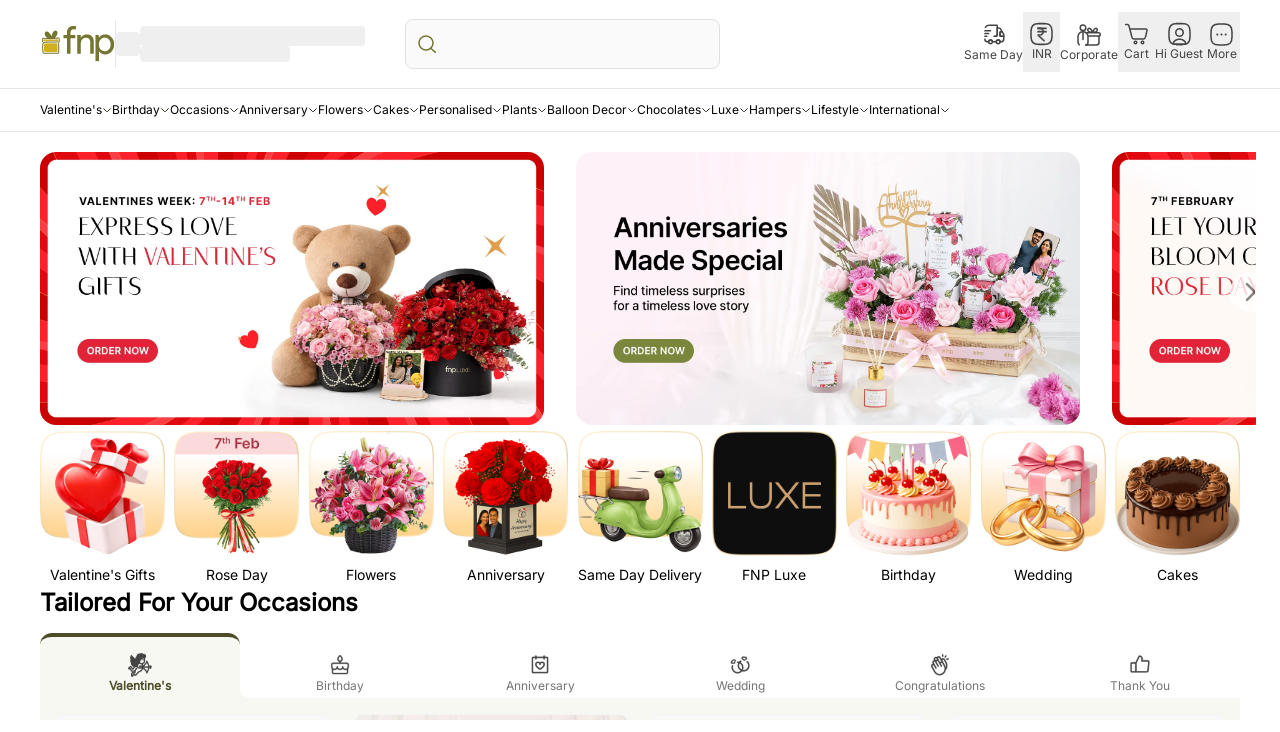

--- FILE ---
content_type: text/html; charset=utf-8
request_url: https://t.makehook.ws/jsv1/org-details/7942a966-df5c-4d88-8e89-1ca5a5ac5edc?u=https://www.fnp.com/&_=Tue%20Feb%2003%202026%2008:00:07%20GMT+0000%20(Coordinated%20Universal%20Time)&_=Tue%20Feb%2003%202026%2008:00:07%20GMT+0000%20(Coordinated%20Universal%20Time)
body_size: 1964
content:
{"ekey": "d2b5c59d6d077ba61760295b5a0b5910", "org": {"active_billables": ["live", "contacts", "hiu"], "ads_data": null, "all_links_forever_redirect": false, "country_code": "IN", "created_at": "2025-07-27 06:45:51.567070+00:00", "currency": "INR", "domain": "https://www.fnp.com", "extra_data": {}, "features_enabled": "enable_xlr8_proxy,sync_historical_data,disable_update_cart_mapping,high-intent-users,first_session_date,sync_shopify_data,forever_link", "id": 3846, "is_active": true, "is_sla_accepted": false, "logo": "", "modified_at": "2026-01-09 07:52:49.468531+00:00", "name": "Ferns & Petals", "onboarding_data": {"currentStep": 0, "currentSubStep": 0, "isCompleted": false, "steps": [{"data": {"email": "", "name": "", "phone": ""}, "id": "contactInfo", "isCompleted": false}, {"id": "businessDetails", "isCompleted": false, "subSteps": [{"data": {"selectedTrafficCategory": ""}, "id": "trafficInfo", "isCompleted": false}, {"data": {"category": "", "categoryId": "", "subcategory": []}, "id": "categoryInfo", "isCompleted": false}, {"data": {"noCRM": false, "otherCRM": false, "selectedCRM": null}, "id": "crmInfo", "isCompleted": false}]}, {"data": {"accentColor": "#fff988", "primaryColor": "#FFFFFF", "secondaryColor": "#212121"}, "id": "brandTheme", "isCompleted": false}]}, "platform": null, "referer": [], "scripts": "[]", "shop_name": null, "sla_active_version": "v3.0", "templates_data": null, "token": "7942a966-df5c-4d88-8e89-1ca5a5ac5edc", "wid": null}, "pop_coins_active": false, "client_config": {"os": "mac os x", "browser": "claudebot", "xink": "https://www.fnp.com/?via=foreverlinks&utm_link_id=global", "platform": "web", "do_redirect": false, "user_agent": "Mozilla/5.0 (Macintosh; Intel Mac OS X 10_15_7) AppleWebKit/537.36 (KHTML, like Gecko) Chrome/131.0.0.0 Safari/537.36; ClaudeBot/1.0; +claudebot@anthropic.com)", "is_bot": false}, "suppressed_prefill_orgs": ["a94c4235-5701-44b4-8d58-411c16f9f1b3", "1031ed84-1bc0-43a1-b0e0-ea66f5bf0a97", "eed61dfd-065f-4f73-a368-902825e950d7"], "code": 2001, "message": "OK"}

--- FILE ---
content_type: text/css; charset=UTF-8
request_url: https://www.fnp.com/rrb/rr/fork/_next/static/css/55157292e9feddd7.css
body_size: 21842
content:
*,:after,:before{--tw-border-spacing-x:0;--tw-border-spacing-y:0;--tw-translate-x:0;--tw-translate-y:0;--tw-rotate:0;--tw-skew-x:0;--tw-skew-y:0;--tw-scale-x:1;--tw-scale-y:1;--tw-pan-x: ;--tw-pan-y: ;--tw-pinch-zoom: ;--tw-scroll-snap-strictness:proximity;--tw-gradient-from-position: ;--tw-gradient-via-position: ;--tw-gradient-to-position: ;--tw-ordinal: ;--tw-slashed-zero: ;--tw-numeric-figure: ;--tw-numeric-spacing: ;--tw-numeric-fraction: ;--tw-ring-inset: ;--tw-ring-offset-width:0px;--tw-ring-offset-color:#fff;--tw-ring-color:rgba(242,246,252,.5);--tw-ring-offset-shadow:0 0 #0000;--tw-ring-shadow:0 0 #0000;--tw-shadow:0 0 #0000;--tw-shadow-colored:0 0 #0000;--tw-blur: ;--tw-brightness: ;--tw-contrast: ;--tw-grayscale: ;--tw-hue-rotate: ;--tw-invert: ;--tw-saturate: ;--tw-sepia: ;--tw-drop-shadow: ;--tw-backdrop-blur: ;--tw-backdrop-brightness: ;--tw-backdrop-contrast: ;--tw-backdrop-grayscale: ;--tw-backdrop-hue-rotate: ;--tw-backdrop-invert: ;--tw-backdrop-opacity: ;--tw-backdrop-saturate: ;--tw-backdrop-sepia: ;--tw-contain-size: ;--tw-contain-layout: ;--tw-contain-paint: ;--tw-contain-style: }::backdrop{--tw-border-spacing-x:0;--tw-border-spacing-y:0;--tw-translate-x:0;--tw-translate-y:0;--tw-rotate:0;--tw-skew-x:0;--tw-skew-y:0;--tw-scale-x:1;--tw-scale-y:1;--tw-pan-x: ;--tw-pan-y: ;--tw-pinch-zoom: ;--tw-scroll-snap-strictness:proximity;--tw-gradient-from-position: ;--tw-gradient-via-position: ;--tw-gradient-to-position: ;--tw-ordinal: ;--tw-slashed-zero: ;--tw-numeric-figure: ;--tw-numeric-spacing: ;--tw-numeric-fraction: ;--tw-ring-inset: ;--tw-ring-offset-width:0px;--tw-ring-offset-color:#fff;--tw-ring-color:rgba(242,246,252,.5);--tw-ring-offset-shadow:0 0 #0000;--tw-ring-shadow:0 0 #0000;--tw-shadow:0 0 #0000;--tw-shadow-colored:0 0 #0000;--tw-blur: ;--tw-brightness: ;--tw-contrast: ;--tw-grayscale: ;--tw-hue-rotate: ;--tw-invert: ;--tw-saturate: ;--tw-sepia: ;--tw-drop-shadow: ;--tw-backdrop-blur: ;--tw-backdrop-brightness: ;--tw-backdrop-contrast: ;--tw-backdrop-grayscale: ;--tw-backdrop-hue-rotate: ;--tw-backdrop-invert: ;--tw-backdrop-opacity: ;--tw-backdrop-saturate: ;--tw-backdrop-sepia: ;--tw-contain-size: ;--tw-contain-layout: ;--tw-contain-paint: ;--tw-contain-style: }/*
! tailwindcss v3.4.19 | MIT License | https://tailwindcss.com
*/*,:after,:before{box-sizing:border-box;border:0 solid #e5e7eb}:after,:before{--tw-content:""}:host,html{line-height:1.5;-webkit-text-size-adjust:100%;-moz-tab-size:4;-o-tab-size:4;tab-size:4;font-family:ui-sans-serif,system-ui,sans-serif,Apple Color Emoji,Segoe UI Emoji,Segoe UI Symbol,Noto Color Emoji;font-feature-settings:normal;font-variation-settings:normal;-webkit-tap-highlight-color:transparent}body{margin:0;line-height:inherit}hr{height:0;color:inherit;border-top-width:1px}abbr:where([title]){-webkit-text-decoration:underline dotted;text-decoration:underline dotted}h1,h2,h3,h4,h5,h6{font-size:inherit;font-weight:inherit}a{text-decoration:inherit}b,strong{font-weight:bolder}code,kbd,pre,samp{font-family:ui-monospace,SFMono-Regular,Menlo,Monaco,Consolas,Liberation Mono,Courier New,monospace;font-feature-settings:normal;font-variation-settings:normal;font-size:1em}small{font-size:80%}sub,sup{font-size:75%;line-height:0;position:relative;vertical-align:baseline}sub{bottom:-.25em}sup{top:-.5em}table{text-indent:0;border-color:inherit;border-collapse:collapse}button,input,optgroup,select,textarea{font-family:inherit;font-feature-settings:inherit;font-variation-settings:inherit;font-size:100%;font-weight:inherit;line-height:inherit;letter-spacing:inherit;color:inherit;margin:0;padding:0}button,select{text-transform:none}button,input:where([type=button]),input:where([type=reset]),input:where([type=submit]){-webkit-appearance:button;background-color:transparent;background-image:none}:-moz-focusring{outline:auto}:-moz-ui-invalid{box-shadow:none}progress{vertical-align:baseline}::-webkit-inner-spin-button,::-webkit-outer-spin-button{height:auto}[type=search]{-webkit-appearance:textfield;outline-offset:-2px}::-webkit-search-decoration{-webkit-appearance:none}::-webkit-file-upload-button{-webkit-appearance:button;font:inherit}summary{display:list-item}blockquote,dd,dl,figure,h1,h2,h3,h4,h5,h6,hr,p,pre{margin:0}fieldset{margin:0}fieldset,legend{padding:0}menu,ol,ul{list-style:none;margin:0;padding:0}dialog{padding:0}textarea{resize:vertical}input::-moz-placeholder,textarea::-moz-placeholder{opacity:1;color:#9ca3af}input::placeholder,textarea::placeholder{opacity:1;color:#9ca3af}[role=button],button{cursor:pointer}:disabled{cursor:default}audio,canvas,embed,iframe,img,object,svg,video{display:block;vertical-align:middle}img,video{max-width:100%;height:auto}[hidden]:where(:not([hidden=until-found])){display:none}a{text-decoration-line:none;-webkit-tap-highlight-color:rgba(0,0,255,.3);color:inherit}.container{width:100%}@media (min-width:25rem){.container{max-width:25rem}}@media (min-width:30rem){.container{max-width:30rem}}@media (min-width:48rem){.container{max-width:48rem}}@media (min-width:64rem){.container{max-width:64rem}}@media (min-width:80rem){.container{max-width:80rem}}@media (min-width:85.375rem){.container{max-width:85.375rem}}@media (min-width:90rem){.container{max-width:90rem}}@media (min-width:96rem){.container{max-width:96rem}}@media (min-width:105rem){.container{max-width:105rem}}@media (min-width:120rem){.container{max-width:120rem}}@media (min-width:1536px){.container{max-width:1536px}}.pointer-events-none{pointer-events:none!important}.visible{visibility:visible!important}.invisible{visibility:hidden!important}.collapse{visibility:collapse!important}.static{position:static!important}.fixed{position:fixed!important}.absolute{position:absolute!important}.relative{position:relative!important}.sticky{position:sticky!important}.inset-0{inset:0!important}.inset-y-0{top:0!important;bottom:0!important}.-bottom-16{bottom:-1rem!important}.-bottom-36{bottom:-2.25rem!important}.-bottom-\[250px\]{bottom:-250px!important}.-left-\[76px\]{left:-76px!important}.-left-\[85px\]{left:-85px!important}.-right-16{right:-1rem!important}.-right-\[112px\]{right:-112px!important}.-top-1{top:-.063rem!important}.-top-10{top:-.625rem!important}.-top-133{top:-8.313rem!important}.-top-160{top:-10rem!important}.-top-2{top:-.0125rem!important}.-top-3{top:-.188rem!important}.-top-32{top:-2rem!important}.-top-40{top:-2.5rem!important}.-top-\[82px\]{top:-82px!important}.-top-\[90px\]{top:-90px!important}.bottom-0{bottom:0!important}.bottom-100{bottom:6.25rem!important}.bottom-12{bottom:.75rem!important}.bottom-13{bottom:.813rem!important}.bottom-2{bottom:.0125rem!important}.bottom-20{bottom:1.25rem!important}.bottom-24{bottom:1.5rem!important}.bottom-32{bottom:2rem!important}.bottom-42{bottom:2.625rem!important}.bottom-48{bottom:3rem!important}.bottom-6{bottom:.375rem!important}.bottom-8{bottom:.5rem!important}.bottom-80{bottom:5rem!important}.bottom-\[-60\%\]{bottom:-60%!important}.bottom-\[100px\]{bottom:100px!important}.bottom-\[120px\]{bottom:120px!important}.bottom-\[5rem\]{bottom:5rem!important}.bottom-\[6rem\]{bottom:6rem!important}.bottom-auto{bottom:auto!important}.bottom-full{bottom:100%!important}.left-0{left:0!important}.left-1{left:.063rem!important}.left-1\/2{left:50%!important}.left-16{left:1rem!important}.left-2{left:.0125rem!important}.left-20{left:1.25rem!important}.left-32{left:2rem!important}.left-4{left:.25rem!important}.left-40{left:2.5rem!important}.left-44{left:2.75rem!important}.left-6{left:.375rem!important}.left-8{left:.5rem!important}.left-\[0px\]{left:0!important}.left-\[185px\]{left:185px!important}.left-\[19\%\]{left:19%!important}.left-\[20px\]{left:20px!important}.left-\[25\%\]{left:25%!important}.left-\[25px\]{left:25px!important}.left-\[35\%\]{left:35%!important}.left-\[50\%\]{left:50%!important}.left-\[6rem\]{left:6rem!important}.left-\[75\%\]{left:75%!important}.left-\[calc\(44\%-90px\)\]{left:calc(44% - 90px)!important}.left-\[calc\(50\%-165px\)\]{left:calc(50% - 165px)!important}.right-0{right:0!important}.right-1{right:.063rem!important}.right-12{right:.75rem!important}.right-16{right:1rem!important}.right-2{right:.0125rem!important}.right-24{right:1.5rem!important}.right-4{right:.25rem!important}.right-5{right:1.25rem!important}.right-8{right:.5rem!important}.right-\[-1px\]{right:-1px!important}.top-0{top:0!important}.top-1{top:.063rem!important}.top-1\/2{top:50%!important}.top-12{top:.75rem!important}.top-14{top:.875rem!important}.top-148{top:9.25rem!important}.top-16{top:1rem!important}.top-2{top:.0125rem!important}.top-20{top:1.25rem!important}.top-3{top:.188rem!important}.top-4{top:.25rem!important}.top-5{top:1.25rem!important}.top-56{top:3.5rem!important}.top-7{top:.438rem!important}.top-8{top:.5rem!important}.top-\[-2px\]{top:-2px!important}.top-\[-38px\]{top:-38px!important}.top-\[-8px\]{top:-8px!important}.top-\[10\%\]{top:10%!important}.top-\[100\%\]{top:100%!important}.top-\[139px\]{top:139px!important}.top-\[16px\]{top:16px!important}.top-\[182px\]{top:182px!important}.top-\[40\%\]{top:40%!important}.top-\[46px\]{top:46px!important}.top-\[48px\]{top:48px!important}.top-\[60\%\]{top:60%!important}.top-\[66px\]{top:66px!important}.top-\[calc\(100\%\+4px\)\]{top:calc(100% + 4px)!important}.top-\[calc\(38\%-28px\)\]{top:calc(38% - 28px)!important}.top-\[calc\(40\%-100px\)\]{top:calc(40% - 100px)!important}.top-full{top:100%!important}.\!z-40{z-index:40!important}.z-0{z-index:0!important}.z-1{z-index:10!important}.z-10{z-index:100!important}.z-2,.z-20{z-index:20!important}.z-40{z-index:40!important}.z-5,.z-50{z-index:50!important}.z-6{z-index:60!important}.z-9{z-index:90!important}.z-\[100\]{z-index:100!important}.z-\[200\]{z-index:200!important}.z-\[999999\]{z-index:999999!important}.z-\[99999\]{z-index:99999!important}.z-\[9999\]{z-index:9999!important}.z-\[999\]{z-index:999!important}.col-span-2{grid-column:span 2/span 2!important}.m-0{margin:0!important}.m-12{margin:.75rem!important}.m-16{margin:1rem!important}.m-6{margin:.375rem!important}.m-\[8px\]{margin:8px!important}.m-auto{margin:auto!important}.-mx-16{margin-left:-1rem!important;margin-right:-1rem!important}.mx-0{margin-left:0!important;margin-right:0!important}.mx-1{margin-left:.063rem!important;margin-right:.063rem!important}.mx-12{margin-left:.75rem!important;margin-right:.75rem!important}.mx-16{margin-left:1rem!important;margin-right:1rem!important}.mx-2{margin-left:.0125rem!important;margin-right:.0125rem!important}.mx-3{margin-left:.188rem!important;margin-right:.188rem!important}.mx-4{margin-left:.25rem!important;margin-right:.25rem!important}.mx-40{margin-left:2.5rem!important;margin-right:2.5rem!important}.mx-6{margin-left:.375rem!important;margin-right:.375rem!important}.mx-8{margin-left:.5rem!important;margin-right:.5rem!important}.mx-auto{margin-left:auto!important;margin-right:auto!important}.my-0{margin-top:0!important;margin-bottom:0!important}.my-10{margin-top:.625rem!important;margin-bottom:.625rem!important}.my-12{margin-top:.75rem!important;margin-bottom:.75rem!important}.my-16{margin-top:1rem!important;margin-bottom:1rem!important}.my-2{margin-top:.0125rem!important;margin-bottom:.0125rem!important}.my-20{margin-top:1.25rem!important;margin-bottom:1.25rem!important}.my-26{margin-top:1.625rem!important;margin-bottom:1.625rem!important}.my-28{margin-top:1.75rem!important;margin-bottom:1.75rem!important}.my-4{margin-top:.25rem!important;margin-bottom:.25rem!important}.my-6{margin-top:.375rem!important;margin-bottom:.375rem!important}.my-8{margin-top:.5rem!important;margin-bottom:.5rem!important}.-mb-40{margin-bottom:-2.5rem!important}.-mb-px{margin-bottom:-1px!important}.-me-16{margin-inline-end:-1rem!important}.-ml-3{margin-left:-.188rem!important}.-ml-64{margin-left:-4rem!important}.-ml-\[79px\]{margin-left:-79px!important}.-ms-16{margin-inline-start:-1rem!important}.-mt-3{margin-top:-.188rem!important}.-mt-8{margin-top:-.5rem!important}.-mt-\[18px\]{margin-top:-18px!important}.mb-0{margin-bottom:0!important}.mb-1{margin-bottom:.063rem!important}.mb-10{margin-bottom:.625rem!important}.mb-12{margin-bottom:.75rem!important}.mb-13{margin-bottom:.813rem!important}.mb-140{margin-bottom:8.75rem!important}.mb-16{margin-bottom:1rem!important}.mb-18{margin-bottom:1.125rem!important}.mb-2{margin-bottom:.0125rem!important}.mb-20{margin-bottom:1.25rem!important}.mb-24{margin-bottom:1.5rem!important}.mb-28{margin-bottom:1.75rem!important}.mb-3{margin-bottom:.188rem!important}.mb-32{margin-bottom:2rem!important}.mb-4{margin-bottom:.25rem!important}.mb-40{margin-bottom:2.5rem!important}.mb-6{margin-bottom:.375rem!important}.mb-60{margin-bottom:3.75rem!important}.mb-76{margin-bottom:4.75rem!important}.mb-8{margin-bottom:.5rem!important}.mb-\[16px\]{margin-bottom:16px!important}.mb-\[45px\]{margin-bottom:45px!important}.mb-\[55px\]{margin-bottom:55px!important}.mb-\[5px\]{margin-bottom:5px!important}.mb-\[96px\]{margin-bottom:96px!important}.ml-1{margin-left:.063rem!important}.ml-10{margin-left:.625rem!important}.ml-12{margin-left:.75rem!important}.ml-16{margin-left:1rem!important}.ml-2{margin-left:.0125rem!important}.ml-20{margin-left:1.25rem!important}.ml-4{margin-left:.25rem!important}.ml-5{margin-left:1.25rem!important}.ml-8{margin-left:.5rem!important}.ml-\[16px\]{margin-left:16px!important}.ml-\[25px\]{margin-left:25px!important}.ml-\[4px\]{margin-left:4px!important}.ml-auto{margin-left:auto!important}.mr-1{margin-right:.063rem!important}.mr-10{margin-right:.625rem!important}.mr-2{margin-right:.0125rem!important}.mr-3{margin-right:.188rem!important}.mr-4{margin-right:.25rem!important}.mr-40{margin-right:2.5rem!important}.mr-5{margin-right:1.25rem!important}.mr-8{margin-right:.5rem!important}.mr-\[8\%\]{margin-right:8%!important}.ms-3{margin-inline-start:.188rem!important}.mt-0{margin-top:0!important}.mt-1{margin-top:.063rem!important}.mt-10{margin-top:.625rem!important}.mt-100{margin-top:6.25rem!important}.mt-12{margin-top:.75rem!important}.mt-120{margin-top:7.5rem!important}.mt-14{margin-top:.875rem!important}.mt-16{margin-top:1rem!important}.mt-160{margin-top:10rem!important}.mt-2{margin-top:.0125rem!important}.mt-20{margin-top:1.25rem!important}.mt-24{margin-top:1.5rem!important}.mt-28{margin-top:1.75rem!important}.mt-30{margin-top:1.875rem!important}.mt-32{margin-top:2rem!important}.mt-4{margin-top:.25rem!important}.mt-40{margin-top:2.5rem!important}.mt-44{margin-top:2.75rem!important}.mt-48{margin-top:3rem!important}.mt-6{margin-top:.375rem!important}.mt-64{margin-top:4rem!important}.mt-8{margin-top:.5rem!important}.mt-84{margin-top:5.25rem!important}.mt-\[125px\]{margin-top:125px!important}.mt-\[16px\]{margin-top:16px!important}.mt-\[31px\]{margin-top:31px!important}.mt-\[46px\]{margin-top:46px!important}.mt-\[55px\]{margin-top:55px!important}.mt-\[60px\]{margin-top:60px!important}.mt-\[92px\]{margin-top:92px!important}.line-clamp-1{-webkit-line-clamp:1!important}.line-clamp-1,.line-clamp-2{overflow:hidden!important;display:-webkit-box!important;-webkit-box-orient:vertical!important}.line-clamp-2{-webkit-line-clamp:2!important}.block{display:block!important}.inline-block{display:inline-block!important}.inline{display:inline!important}.flex{display:flex!important}.inline-flex{display:inline-flex!important}.table{display:table!important}.grid{display:grid!important}.contents{display:contents!important}.hidden{display:none!important}.aspect-\[1\/1\],.aspect-square{aspect-ratio:1/1!important}.size-12{width:.75rem!important;height:.75rem!important}.size-\[20px\]{width:20px!important;height:20px!important}.h-0{height:0!important}.h-1{height:.063rem!important}.h-10{height:.625rem!important}.h-100{height:6.25rem!important}.h-133{height:8.313rem!important}.h-148{height:9.25rem!important}.h-16{height:1rem!important}.h-18{height:1.125rem!important}.h-20{height:1.25rem!important}.h-24{height:1.5rem!important}.h-3{height:.188rem!important}.h-30{height:1.875rem!important}.h-32{height:2rem!important}.h-36{height:2.25rem!important}.h-4{height:.25rem!important}.h-40{height:2.5rem!important}.h-44{height:2.75rem!important}.h-48{height:3rem!important}.h-5{height:1.25rem!important}.h-60{height:3.75rem!important}.h-64{height:4rem!important}.h-68{height:4.25rem!important}.h-80{height:5rem!important}.h-\[100\%\]{height:100%!important}.h-\[100dvh\]{height:100dvh!important}.h-\[100px\]{height:100px!important}.h-\[100vh\]{height:100vh!important}.h-\[10px\]{height:10px!important}.h-\[12\%\]{height:12%!important}.h-\[133px\]{height:133px!important}.h-\[15px\]{height:15px!important}.h-\[16px\]{height:16px!important}.h-\[170px\]{height:170px!important}.h-\[188px\]{height:188px!important}.h-\[18px\]{height:18px!important}.h-\[20\%\]{height:20%!important}.h-\[200px\]{height:200px!important}.h-\[20px\]{height:20px!important}.h-\[24px\]{height:24px!important}.h-\[250\.38px\]{height:250.38px!important}.h-\[269px\]{height:269px!important}.h-\[26px\]{height:26px!important}.h-\[27px\]{height:27px!important}.h-\[28px\]{height:28px!important}.h-\[2px\]{height:2px!important}.h-\[30vh\]{height:30vh!important}.h-\[32px\]{height:32px!important}.h-\[34px\]{height:34px!important}.h-\[36px\]{height:36px!important}.h-\[373px\]{height:373px!important}.h-\[400px\]{height:400px!important}.h-\[40px\]{height:40px!important}.h-\[44px\]{height:44px!important}.h-\[48px\]{height:48px!important}.h-\[4px\]{height:4px!important}.h-\[50px\]{height:50px!important}.h-\[57px\]{height:57px!important}.h-\[60px\]{height:60px!important}.h-\[64px\]{height:64px!important}.h-\[70\%\]{height:70%!important}.h-\[70px\]{height:70px!important}.h-\[70vh\]{height:70vh!important}.h-\[75vh\]{height:75vh!important}.h-\[77px\]{height:77px!important}.h-\[80\%\]{height:80%!important}.h-\[80px\]{height:80px!important}.h-\[80vh\]{height:80vh!important}.h-\[82vh\]{height:82vh!important}.h-\[90vh\]{height:90vh!important}.h-\[96px\]{height:96px!important}.h-\[calc\(100\%-150px\)\]{height:calc(100% - 150px)!important}.h-\[calc\(100\%-160px\)\]{height:calc(100% - 160px)!important}.h-\[calc\(100\%-35vh\)\]{height:calc(100% - 35vh)!important}.h-\[calc\(100vh-130px\)\]{height:calc(100vh - 130px)!important}.h-\[calc\(100vh-170px\)\]{height:calc(100vh - 170px)!important}.h-\[calc\(100vh-180px\)\]{height:calc(100vh - 180px)!important}.h-\[calc\(100vh-52px\)\]{height:calc(100vh - 52px)!important}.h-\[calc\(100vh-70\%\)\]{height:calc(100vh - 70%)!important}.h-auto{height:auto!important}.h-fit{height:-moz-fit-content!important;height:fit-content!important}.h-full{height:100%!important}.h-max{height:-moz-max-content!important;height:max-content!important}.h-screen{height:100vh!important}.max-h-0{max-height:0!important}.max-h-416{max-height:26rem!important}.max-h-96{max-height:24rem!important}.max-h-\[0\]{max-height:0!important}.max-h-\[1000px\]{max-height:1000px!important}.max-h-\[30vh\]{max-height:30vh!important}.max-h-\[36vh\]{max-height:36vh!important}.max-h-\[37vh\]{max-height:37vh!important}.max-h-\[38vh\]{max-height:38vh!important}.max-h-\[400px\]{max-height:400px!important}.max-h-\[495px\]{max-height:495px!important}.max-h-\[65vh\]{max-height:65vh!important}.max-h-\[80\%\]{max-height:80%!important}.max-h-\[80vh\]{max-height:80vh!important}.max-h-\[82vh\]{max-height:82vh!important}.max-h-\[90vh\]{max-height:90vh!important}.max-h-\[93\.5\%\]{max-height:93.5%!important}.max-h-\[calc\(100\%-40px\)\]{max-height:calc(100% - 40px)!important}.max-h-\[calc\(100vh-10\.313rem\)\]{max-height:calc(100vh - 10.313rem)!important}.max-h-\[calc\(100vh-22vh\)\]{max-height:calc(100vh - 22vh)!important}.max-h-\[calc\(70vh-34px\)\]{max-height:calc(70vh - 34px)!important}.max-h-\[calc\(80vh-34px\)\]{max-height:calc(80vh - 34px)!important}.max-h-\[calc\(80vh_-_151px\)\]{max-height:calc(80vh - 151px)!important}.max-h-screen{max-height:100vh!important}.min-h-48{min-height:3rem!important}.min-h-80{min-height:5rem!important}.min-h-96{min-height:24rem!important}.min-h-\[100vh\]{min-height:100vh!important}.min-h-\[310px\]{min-height:310px!important}.min-h-\[36px\]{min-height:36px!important}.min-h-\[384px\]{min-height:384px!important}.min-h-\[40px\]{min-height:40px!important}.min-h-\[420px\]{min-height:420px!important}.min-h-\[520px\]{min-height:520px!important}.min-h-\[57px\]{min-height:57px!important}.min-h-\[58px\]{min-height:58px!important}.min-h-\[60px\]{min-height:60px!important}.min-h-\[620px\]{min-height:620px!important}.min-h-\[672px\]{min-height:672px!important}.min-h-\[70vh\]{min-height:70vh!important}.min-h-fit{min-height:-moz-fit-content!important;min-height:fit-content!important}.min-h-screen{min-height:100vh!important}.w-0{width:0!important}.w-1{width:.063rem!important}.w-1\/2{width:50%!important}.w-1\/3{width:33.333333%!important}.w-1\/5{width:20%!important}.w-1\/6{width:16.666667%!important}.w-10{width:.625rem!important}.w-102{width:6.375rem!important}.w-11\/12{width:91.666667%!important}.w-133{width:8.313rem!important}.w-14{width:.875rem!important}.w-16{width:1rem!important}.w-18{width:1.125rem!important}.w-2\/3{width:66.666667%!important}.w-2\/6{width:33.333333%!important}.w-20{width:1.25rem!important}.w-200{width:12.5rem!important}.w-208{width:13rem!important}.w-24{width:1.5rem!important}.w-256{width:16rem!important}.w-26{width:1.625rem!important}.w-3{width:.188rem!important}.w-3\/5{width:60%!important}.w-300{width:18.75rem!important}.w-32{width:2rem!important}.w-36{width:2.25rem!important}.w-4{width:.25rem!important}.w-4\/5{width:80%!important}.w-40{width:2.5rem!important}.w-44{width:2.75rem!important}.w-5{width:1.25rem!important}.w-64{width:4rem!important}.w-68{width:4.25rem!important}.w-80{width:5rem!important}.w-9\/12{width:75%!important}.w-\[0\.5px\]{width:.5px!important}.w-\[1\.5px\]{width:1.5px!important}.w-\[10\%\]{width:10%!important}.w-\[100\%\]{width:100%!important}.w-\[100px\]{width:100px!important}.w-\[107px\]{width:107px!important}.w-\[120px\]{width:120px!important}.w-\[140px\]{width:140px!important}.w-\[150px\]{width:150px!important}.w-\[15px\]{width:15px!important}.w-\[16\%\]{width:16%!important}.w-\[175px\]{width:175px!important}.w-\[176px\]{width:176px!important}.w-\[185px\]{width:185px!important}.w-\[20\%\]{width:20%!important}.w-\[200px\]{width:200px!important}.w-\[20px\]{width:20px!important}.w-\[21\%\]{width:21%!important}.w-\[212px\]{width:212px!important}.w-\[22\%\]{width:22%!important}.w-\[24\%\]{width:24%!important}.w-\[24px\]{width:24px!important}.w-\[25\%\]{width:25%!important}.w-\[252px\]{width:252px!important}.w-\[255px\]{width:255px!important}.w-\[28\%\]{width:28%!important}.w-\[280px\]{width:280px!important}.w-\[29\%\]{width:29%!important}.w-\[297px\]{width:297px!important}.w-\[30px\]{width:30px!important}.w-\[311px\]{width:311px!important}.w-\[320px\]{width:320px!important}.w-\[328px\]{width:328px!important}.w-\[35\%\]{width:35%!important}.w-\[360px\]{width:360px!important}.w-\[40\%\]{width:40%!important}.w-\[40px\]{width:40px!important}.w-\[45\%\]{width:45%!important}.w-\[48\%\]{width:48%!important}.w-\[49\%\]{width:49%!important}.w-\[4px\]{width:4px!important}.w-\[50\%\]{width:50%!important}.w-\[60\%\]{width:60%!important}.w-\[60px\]{width:60px!important}.w-\[62px\]{width:62px!important}.w-\[64px\]{width:64px!important}.w-\[7\%\]{width:7%!important}.w-\[70\%\]{width:70%!important}.w-\[70px\]{width:70px!important}.w-\[75\%\]{width:75%!important}.w-\[75px\]{width:75px!important}.w-\[75vw\]{width:75vw!important}.w-\[80\%\]{width:80%!important}.w-\[85\%\]{width:85%!important}.w-\[85px\]{width:85px!important}.w-\[90px\]{width:90px!important}.w-\[92\%\]{width:92%!important}.w-\[96px\]{width:96px!important}.w-\[auto\]{width:auto!important}.w-\[calc\(100\%\+32px\)\]{width:calc(100% + 32px)!important}.w-\[calc\(100\%\+76px\)\]{width:calc(100% + 76px)!important}.w-\[calc\(100\%-24px\)\]{width:calc(100% - 24px)!important}.w-\[calc\(100\%-28px\)\]{width:calc(100% - 28px)!important}.w-\[calc\(100\%-3\.75rem\)\]{width:calc(100% - 3.75rem)!important}.w-\[calc\(19\.5\%-8px\)\]{width:calc(19.5% - 8px)!important}.w-\[calc\(24\.5\%-8px\)\]{width:calc(24.5% - 8px)!important}.w-\[calc\(24\.7\%-8px\)\]{width:calc(24.7% - 8px)!important}.w-\[calc\(33\%-8px\)\]{width:calc(33% - 8px)!important}.w-\[calc\(50\%-8px\)\]{width:calc(50% - 8px)!important}.w-auto{width:auto!important}.w-fit{width:-moz-fit-content!important;width:fit-content!important}.w-full{width:100%!important}.w-max{width:-moz-max-content!important;width:max-content!important}.w-px{width:1px!important}.min-w-0{min-width:0!important}.min-w-3{min-width:.188rem!important}.min-w-88{min-width:5.5rem!important}.min-w-\[100px\]{min-width:100px!important}.min-w-\[150px\]{min-width:150px!important}.min-w-\[154px\]{min-width:154px!important}.min-w-\[210px\]{min-width:210px!important}.min-w-\[250px\]{min-width:250px!important}.min-w-\[260px\]{min-width:260px!important}.min-w-\[300px\]{min-width:300px!important}.min-w-\[360px\]{min-width:360px!important}.min-w-\[400px\]{min-width:400px!important}.min-w-\[40px\]{min-width:40px!important}.min-w-\[450px\]{min-width:450px!important}.min-w-\[50px\]{min-width:50px!important}.min-w-\[60px\]{min-width:60px!important}.min-w-\[70px\]{min-width:70px!important}.min-w-\[80px\]{min-width:80px!important}.min-w-fit{min-width:-moz-fit-content!important;min-width:fit-content!important}.max-w-2xl{max-width:42rem!important}.max-w-88{max-width:5.5rem!important}.max-w-\[100px\]{max-width:100px!important}.max-w-\[12\.5rem\]{max-width:12.5rem!important}.max-w-\[120px\]{max-width:120px!important}.max-w-\[133px\]{max-width:133px!important}.max-w-\[150px\]{max-width:150px!important}.max-w-\[165px\]{max-width:165px!important}.max-w-\[170px\]{max-width:170px!important}.max-w-\[172px\]{max-width:172px!important}.max-w-\[174px\]{max-width:174px!important}.max-w-\[184px\]{max-width:184px!important}.max-w-\[200px\]{max-width:200px!important}.max-w-\[210px\]{max-width:210px!important}.max-w-\[300px\]{max-width:300px!important}.max-w-\[400px\]{max-width:400px!important}.max-w-\[50\%\]{max-width:50%!important}.max-w-\[600px\]{max-width:600px!important}.max-w-\[64\%\]{max-width:64%!important}.max-w-\[650px\]{max-width:650px!important}.max-w-\[651px\]{max-width:651px!important}.max-w-\[652px\]{max-width:652px!important}.max-w-\[70\%\]{max-width:70%!important}.max-w-\[768px\]{max-width:768px!important}.max-w-\[800px\]{max-width:800px!important}.max-w-\[850px\]{max-width:850px!important}.max-w-\[85px\]{max-width:85px!important}.max-w-\[90\%\]{max-width:90%!important}.max-w-\[95\%\]{max-width:95%!important}.max-w-fit{max-width:-moz-fit-content!important;max-width:fit-content!important}.max-w-full{max-width:100%!important}.max-w-md{max-width:28rem!important}.flex-1{flex:1 1 0%!important}.flex-none{flex:none!important}.flex-shrink-0,.shrink-0{flex-shrink:0!important}.flex-grow{flex-grow:1!important}.basis-1\/3{flex-basis:33.333333%!important}.basis-2\/3{flex-basis:66.666667%!important}.border-collapse{border-collapse:collapse!important}.origin-\[0_0\]{transform-origin:0 0!important}.-translate-x-0{--tw-translate-x:-0rem!important}.-translate-x-0,.-translate-x-1\/2{transform:translate(var(--tw-translate-x),var(--tw-translate-y)) rotate(var(--tw-rotate)) skewX(var(--tw-skew-x)) skewY(var(--tw-skew-y)) scaleX(var(--tw-scale-x)) scaleY(var(--tw-scale-y))!important}.-translate-x-1\/2{--tw-translate-x:-50%!important}.-translate-x-2{--tw-translate-x:-0.0125rem!important}.-translate-x-2,.-translate-x-4{transform:translate(var(--tw-translate-x),var(--tw-translate-y)) rotate(var(--tw-rotate)) skewX(var(--tw-skew-x)) skewY(var(--tw-skew-y)) scaleX(var(--tw-scale-x)) scaleY(var(--tw-scale-y))!important}.-translate-x-4{--tw-translate-x:-0.25rem!important}.-translate-x-full{--tw-translate-x:-100%!important}.-translate-x-full,.-translate-y-1\/2{transform:translate(var(--tw-translate-x),var(--tw-translate-y)) rotate(var(--tw-rotate)) skewX(var(--tw-skew-x)) skewY(var(--tw-skew-y)) scaleX(var(--tw-scale-x)) scaleY(var(--tw-scale-y))!important}.-translate-y-1\/2{--tw-translate-y:-50%!important}.-translate-y-2{--tw-translate-y:-0.0125rem!important}.-translate-y-2,.-translate-y-full{transform:translate(var(--tw-translate-x),var(--tw-translate-y)) rotate(var(--tw-rotate)) skewX(var(--tw-skew-x)) skewY(var(--tw-skew-y)) scaleX(var(--tw-scale-x)) scaleY(var(--tw-scale-y))!important}.-translate-y-full{--tw-translate-y:-100%!important}.translate-x-0{--tw-translate-x:0rem!important}.translate-x-0,.translate-x-\[-50\%\]{transform:translate(var(--tw-translate-x),var(--tw-translate-y)) rotate(var(--tw-rotate)) skewX(var(--tw-skew-x)) skewY(var(--tw-skew-y)) scaleX(var(--tw-scale-x)) scaleY(var(--tw-scale-y))!important}.translate-x-\[-50\%\]{--tw-translate-x:-50%!important}.translate-x-\[50\%\]{--tw-translate-x:50%!important}.translate-x-\[50\%\],.translate-y-0{transform:translate(var(--tw-translate-x),var(--tw-translate-y)) rotate(var(--tw-rotate)) skewX(var(--tw-skew-x)) skewY(var(--tw-skew-y)) scaleX(var(--tw-scale-x)) scaleY(var(--tw-scale-y))!important}.translate-y-0{--tw-translate-y:0rem!important}.translate-y-4{--tw-translate-y:0.25rem!important}.translate-y-4,.translate-y-\[-27px\]{transform:translate(var(--tw-translate-x),var(--tw-translate-y)) rotate(var(--tw-rotate)) skewX(var(--tw-skew-x)) skewY(var(--tw-skew-y)) scaleX(var(--tw-scale-x)) scaleY(var(--tw-scale-y))!important}.translate-y-\[-27px\]{--tw-translate-y:-27px!important}.translate-y-\[-50\%\]{--tw-translate-y:-50%!important}.translate-y-\[-50\%\],.translate-y-\[24px\]{transform:translate(var(--tw-translate-x),var(--tw-translate-y)) rotate(var(--tw-rotate)) skewX(var(--tw-skew-x)) skewY(var(--tw-skew-y)) scaleX(var(--tw-scale-x)) scaleY(var(--tw-scale-y))!important}.translate-y-\[24px\]{--tw-translate-y:24px!important}.translate-y-\[28px\]{--tw-translate-y:28px!important}.translate-y-\[28px\],.translate-y-\[50\%\]{transform:translate(var(--tw-translate-x),var(--tw-translate-y)) rotate(var(--tw-rotate)) skewX(var(--tw-skew-x)) skewY(var(--tw-skew-y)) scaleX(var(--tw-scale-x)) scaleY(var(--tw-scale-y))!important}.translate-y-\[50\%\]{--tw-translate-y:50%!important}.-rotate-180{--tw-rotate:-180deg!important}.-rotate-180,.-rotate-90{transform:translate(var(--tw-translate-x),var(--tw-translate-y)) rotate(var(--tw-rotate)) skewX(var(--tw-skew-x)) skewY(var(--tw-skew-y)) scaleX(var(--tw-scale-x)) scaleY(var(--tw-scale-y))!important}.-rotate-90{--tw-rotate:-90deg!important}.rotate-0{--tw-rotate:0deg!important}.rotate-0,.rotate-180{transform:translate(var(--tw-translate-x),var(--tw-translate-y)) rotate(var(--tw-rotate)) skewX(var(--tw-skew-x)) skewY(var(--tw-skew-y)) scaleX(var(--tw-scale-x)) scaleY(var(--tw-scale-y))!important}.rotate-180{--tw-rotate:180deg!important}.rotate-360{--tw-rotate:360deg!important}.rotate-360,.rotate-45{transform:translate(var(--tw-translate-x),var(--tw-translate-y)) rotate(var(--tw-rotate)) skewX(var(--tw-skew-x)) skewY(var(--tw-skew-y)) scaleX(var(--tw-scale-x)) scaleY(var(--tw-scale-y))!important}.rotate-45{--tw-rotate:45deg!important}.rotate-90{--tw-rotate:90deg!important}.rotate-90,.scale-100{transform:translate(var(--tw-translate-x),var(--tw-translate-y)) rotate(var(--tw-rotate)) skewX(var(--tw-skew-x)) skewY(var(--tw-skew-y)) scaleX(var(--tw-scale-x)) scaleY(var(--tw-scale-y))!important}.scale-100{--tw-scale-x:1!important;--tw-scale-y:1!important}.scale-110{--tw-scale-x:1.1!important;--tw-scale-y:1.1!important}.scale-110,.scale-90{transform:translate(var(--tw-translate-x),var(--tw-translate-y)) rotate(var(--tw-rotate)) skewX(var(--tw-skew-x)) skewY(var(--tw-skew-y)) scaleX(var(--tw-scale-x)) scaleY(var(--tw-scale-y))!important}.scale-90{--tw-scale-x:.9!important;--tw-scale-y:.9!important}.transform{transform:translate(var(--tw-translate-x),var(--tw-translate-y)) rotate(var(--tw-rotate)) skewX(var(--tw-skew-x)) skewY(var(--tw-skew-y)) scaleX(var(--tw-scale-x)) scaleY(var(--tw-scale-y))!important}.transform-gpu{transform:translate3d(var(--tw-translate-x),var(--tw-translate-y),0) rotate(var(--tw-rotate)) skewX(var(--tw-skew-x)) skewY(var(--tw-skew-y)) scaleX(var(--tw-scale-x)) scaleY(var(--tw-scale-y))!important}.animate-\[pulse_0\.6s_ease-in-out_infinite\]{animation:pulse .6s ease-in-out infinite!important}@keyframes bounce{0%,to{transform:translateY(-25%);animation-timing-function:cubic-bezier(.8,0,1,1)}50%{transform:none;animation-timing-function:cubic-bezier(0,0,.2,1)}}.animate-bounce{animation:bounce 1s infinite!important}@keyframes cursorHeart{0%{transform:scale(0) rotate(0deg);opacity:1}50%{transform:scale(1) rotate(90deg);opacity:.5}to{transform:scale(0) rotate(180deg);opacity:0}}.animate-cursorHeart{animation:cursorHeart .4s ease-out forwards!important}@keyframes glowing{0%,to{box-shadow:0 0 5px rgba(214,73,39,.6)}50%{box-shadow:0 0 10px #d64927}}.animate-glowing{animation:glowing 1.5s infinite alternate!important}@keyframes pulse{50%{opacity:.5}}.animate-pulse{animation:pulse 2s cubic-bezier(.4,0,.6,1) infinite!important}@keyframes shake{0%,to{transform:translateX(0)}25%{transform:translateX(-5px)}50%{transform:translateX(5px)}75%{transform:translateX(-5px)}}.animate-shake{animation:shake .5s ease-in-out!important}@keyframes spin{to{transform:rotate(1turn)}}.animate-spin{animation:spin 1s linear infinite!important}@keyframes wave{0%{background-position:200% 0}to{background-position:-200% 0}}.animate-wave{animation:wave 1.5s linear infinite!important}.cursor-not-allowed{cursor:not-allowed!important}.cursor-pointer{cursor:pointer!important}.cursor-zoom-in{cursor:zoom-in!important}.touch-pan-x{--tw-pan-x:pan-x!important}.touch-pan-x,.touch-pan-y{touch-action:var(--tw-pan-x) var(--tw-pan-y) var(--tw-pinch-zoom)!important}.touch-pan-y{--tw-pan-y:pan-y!important}.select-none{-webkit-user-select:none!important;-moz-user-select:none!important;user-select:none!important}.resize{resize:both!important}.snap-x{scroll-snap-type:x var(--tw-scroll-snap-strictness)!important}.snap-y{scroll-snap-type:y var(--tw-scroll-snap-strictness)!important}.snap-mandatory{--tw-scroll-snap-strictness:mandatory!important}.list-disc{list-style-type:disc!important}.appearance-none{-webkit-appearance:none!important;-moz-appearance:none!important;appearance:none!important}.grid-flow-row{grid-auto-flow:row!important}.grid-flow-col{grid-auto-flow:column!important}.grid-cols-1{grid-template-columns:repeat(1,minmax(0,1fr))!important}.grid-cols-2{grid-template-columns:repeat(2,minmax(0,1fr))!important}.grid-cols-3{grid-template-columns:repeat(3,minmax(0,1fr))!important}.grid-cols-7{grid-template-columns:repeat(7,minmax(0,1fr))!important}.grid-rows-1{grid-template-rows:repeat(1,minmax(0,1fr))!important}.flex-row{flex-direction:row!important}.flex-row-reverse{flex-direction:row-reverse!important}.flex-col{flex-direction:column!important}.flex-col-reverse{flex-direction:column-reverse!important}.flex-wrap{flex-wrap:wrap!important}.place-items-center{place-items:center!important}.items-start{align-items:flex-start!important}.items-end{align-items:flex-end!important}.items-center{align-items:center!important}.items-baseline{align-items:baseline!important}.items-stretch{align-items:stretch!important}.justify-start{justify-content:flex-start!important}.justify-end{justify-content:flex-end!important}.justify-center{justify-content:center!important}.justify-between{justify-content:space-between!important}.justify-around{justify-content:space-around!important}.justify-evenly{justify-content:space-evenly!important}.justify-items-center{justify-items:center!important}.gap-0{gap:0!important}.gap-1{gap:.063rem!important}.gap-10{gap:.625rem!important}.gap-12{gap:.75rem!important}.gap-13{gap:.813rem!important}.gap-14{gap:.875rem!important}.gap-16{gap:1rem!important}.gap-18{gap:1.125rem!important}.gap-2{gap:.0125rem!important}.gap-2\.5{gap:.625rem!important}.gap-20{gap:1.25rem!important}.gap-24{gap:1.5rem!important}.gap-28{gap:1.75rem!important}.gap-3{gap:.188rem!important}.gap-30{gap:1.875rem!important}.gap-4{gap:.25rem!important}.gap-40{gap:2.5rem!important}.gap-5{gap:1.25rem!important}.gap-6{gap:.375rem!important}.gap-8{gap:.5rem!important}.gap-\[10px\]{gap:10px!important}.gap-\[11px\]{gap:11px!important}.gap-\[16px\]{gap:16px!important}.gap-\[1rem\]{gap:1rem!important}.gap-\[2px\]{gap:2px!important}.gap-\[5px\]{gap:5px!important}.gap-\[8px\]{gap:8px!important}.gap-x-6{-moz-column-gap:.375rem!important;column-gap:.375rem!important}.gap-y-12{row-gap:.75rem!important}.space-x-2>:not([hidden])~:not([hidden]){--tw-space-x-reverse:0!important;margin-right:calc(.0125rem * var(--tw-space-x-reverse))!important;margin-left:calc(.0125rem * calc(1 - var(--tw-space-x-reverse)))!important}.space-y-12>:not([hidden])~:not([hidden]){--tw-space-y-reverse:0!important;margin-top:calc(.75rem * calc(1 - var(--tw-space-y-reverse)))!important;margin-bottom:calc(.75rem * var(--tw-space-y-reverse))!important}.space-y-2>:not([hidden])~:not([hidden]){--tw-space-y-reverse:0!important;margin-top:calc(.0125rem * calc(1 - var(--tw-space-y-reverse)))!important;margin-bottom:calc(.0125rem * var(--tw-space-y-reverse))!important}.space-y-3>:not([hidden])~:not([hidden]){--tw-space-y-reverse:0!important;margin-top:calc(.188rem * calc(1 - var(--tw-space-y-reverse)))!important;margin-bottom:calc(.188rem * var(--tw-space-y-reverse))!important}.space-y-\[15px\]>:not([hidden])~:not([hidden]){--tw-space-y-reverse:0!important;margin-top:calc(15px * calc(1 - var(--tw-space-y-reverse)))!important;margin-bottom:calc(15px * var(--tw-space-y-reverse))!important}.space-y-\[20px\]>:not([hidden])~:not([hidden]){--tw-space-y-reverse:0!important;margin-top:calc(20px * calc(1 - var(--tw-space-y-reverse)))!important;margin-bottom:calc(20px * var(--tw-space-y-reverse))!important}.self-start{align-self:flex-start!important}.self-stretch{align-self:stretch!important}.overflow-auto{overflow:auto!important}.overflow-hidden{overflow:hidden!important}.overflow-visible{overflow:visible!important}.overflow-x-auto{overflow-x:auto!important}.overflow-y-auto{overflow-y:auto!important}.overflow-x-hidden{overflow-x:hidden!important}.overflow-y-hidden{overflow-y:hidden!important}.overflow-x-scroll{overflow-x:scroll!important}.overflow-y-scroll{overflow-y:scroll!important}.scroll-smooth{scroll-behavior:smooth!important}.truncate{overflow:hidden!important;white-space:nowrap!important}.text-ellipsis,.truncate{text-overflow:ellipsis!important}.whitespace-nowrap{white-space:nowrap!important}.text-nowrap{text-wrap:nowrap!important}.rounded{border-radius:.25rem!important}.rounded-16{border-radius:1rem!important}.rounded-24{border-radius:1.5rem!important}.rounded-2xl{border-radius:1rem!important}.rounded-4{border-radius:.25rem!important}.rounded-8{border-radius:.5rem!important}.rounded-\[10px\]{border-radius:10px!important}.rounded-\[12px\]{border-radius:12px!important}.rounded-\[14px\]{border-radius:14px!important}.rounded-\[16px\]{border-radius:16px!important}.rounded-\[20px\]{border-radius:20px!important}.rounded-\[24px\]{border-radius:24px!important}.rounded-\[4px\]{border-radius:4px!important}.rounded-\[6\.4px\]{border-radius:6.4px!important}.rounded-\[8px\]{border-radius:8px!important}.rounded-full{border-radius:9999px!important}.rounded-lg{border-radius:.5rem!important}.rounded-md{border-radius:.375rem!important}.rounded-none{border-radius:0!important}.rounded-sm{border-radius:.125rem!important}.rounded-xl{border-radius:.75rem!important}.rounded-b-8,.rounded-b-lg{border-bottom-right-radius:.5rem!important;border-bottom-left-radius:.5rem!important}.rounded-b-none{border-bottom-right-radius:0!important;border-bottom-left-radius:0!important}.rounded-e-none{border-start-end-radius:0!important;border-end-end-radius:0!important}.rounded-l-4{border-top-left-radius:.25rem!important;border-bottom-left-radius:.25rem!important}.rounded-r-4{border-top-right-radius:.25rem!important;border-bottom-right-radius:.25rem!important}.rounded-s-none{border-start-start-radius:0!important;border-end-start-radius:0!important}.rounded-t-24,.rounded-t-3xl{border-top-left-radius:1.5rem!important;border-top-right-radius:1.5rem!important}.rounded-t-\[16px\]{border-top-left-radius:16px!important;border-top-right-radius:16px!important}.rounded-t-lg{border-top-left-radius:.5rem!important;border-top-right-radius:.5rem!important}.rounded-t-none{border-top-left-radius:0!important;border-top-right-radius:0!important}.rounded-t-xl{border-top-left-radius:.75rem!important;border-top-right-radius:.75rem!important}.rounded-ss-2xl{border-start-start-radius:1rem!important}.rounded-tl-16{border-top-left-radius:1rem!important}.rounded-tr-16{border-top-right-radius:1rem!important}.border{border-width:1px!important}.border-0{border-width:0!important}.border-1{border-width:.063rem!important}.border-2{border-width:.125rem!important}.border-\[1\.5px\]{border-width:1.5px!important}.border-\[1\.7px\]{border-width:1.7px!important}.border-\[4px\]{border-width:4px!important}.border-x-2{border-left-width:.125rem!important;border-right-width:.125rem!important}.\!border-t-0{border-top-width:0!important}.border-b{border-bottom-width:1px!important}.border-b-0{border-bottom-width:0!important}.border-b-1{border-bottom-width:.063rem!important}.border-b-2{border-bottom-width:.125rem!important}.border-b-3{border-bottom-width:.188rem!important}.border-b-4{border-bottom-width:4px!important}.border-e-0{border-inline-end-width:0!important}.border-l{border-left-width:1px!important}.border-l-0{border-left-width:0!important}.border-l-2{border-left-width:.125rem!important}.border-l-4{border-left-width:4px!important}.border-r{border-right-width:1px!important}.border-r-0{border-right-width:0!important}.border-t{border-top-width:1px!important}.border-t-0{border-top-width:0!important}.border-t-1{border-top-width:.063rem!important}.border-t-2{border-top-width:.125rem!important}.border-t-4{border-top-width:4px!important}.border-solid{border-style:solid!important}.border-dashed{border-style:dashed!important}.border-none{border-style:none!important}.border-\[\#BCD2E9\]{--tw-border-opacity:1!important;border-color:rgb(188 210 233/var(--tw-border-opacity,1))!important}.border-\[\#C0C398\]{--tw-border-opacity:1!important;border-color:rgb(192 195 152/var(--tw-border-opacity,1))!important}.border-\[\#EEEEEE\],.border-\[\#EEE\]{--tw-border-opacity:1!important;border-color:rgb(238 238 238/var(--tw-border-opacity,1))!important}.border-\[\#F5F5F5\]{--tw-border-opacity:1!important;border-color:rgb(245 245 245/var(--tw-border-opacity,1))!important}.border-\[rgba\(125\2c 128\2c 53\2c 0\.4\)\]{border-color:rgba(125,128,53,.4)!important}.border-black-100{--tw-border-opacity:1!important;border-color:rgb(25 26 11/var(--tw-border-opacity,1))!important}.border-blue{border-color:#0a4bff3d!important}.border-darkOliveGreen{--tw-border-opacity:1!important;border-color:rgb(76 77 39/var(--tw-border-opacity,1))!important}.border-darkOliveGreen\/10{border-color:rgba(76,77,39,.1)!important}.border-error-900{border-color:rgb(209 72 38/var(--tw-border-opacity,1))!important}.border-error-900,.border-fnp{--tw-border-opacity:1!important}.border-fnp{border-color:rgb(144 147 56/var(--tw-border-opacity,1))!important}.border-gray-100{--tw-border-opacity:1!important;border-color:rgb(243 244 246/var(--tw-border-opacity,1))!important}.border-gray-200{--tw-border-opacity:1!important;border-color:rgb(229 231 235/var(--tw-border-opacity,1))!important}.border-gray-300{--tw-border-opacity:1!important;border-color:rgb(209 213 219/var(--tw-border-opacity,1))!important}.border-green-100{--tw-border-opacity:1!important;border-color:rgb(115 117 48/var(--tw-border-opacity,1))!important}.border-green-200{--tw-border-opacity:1!important;border-color:rgb(125 128 53/var(--tw-border-opacity,1))!important}.border-green-500{border-color:rgb(34 197 94/var(--tw-border-opacity,1))!important}.border-green-500,.border-grey{--tw-border-opacity:1!important}.border-grey{border-color:rgb(117 117 117/var(--tw-border-opacity,1))!important}.border-greySoft{--tw-border-opacity:1!important;border-color:rgb(224 224 224/var(--tw-border-opacity,1))!important}.border-infoToast{--tw-border-opacity:1!important;border-color:rgb(43 101 210/var(--tw-border-opacity,1))!important}.border-lightGrey{--tw-border-opacity:1!important;border-color:rgb(245 245 245/var(--tw-border-opacity,1))!important}.border-lightOliveGreen{--tw-border-opacity:1!important;border-color:rgb(115 117 48/var(--tw-border-opacity,1))!important}.border-oliveGreen{--tw-border-opacity:1!important;border-color:rgb(125 128 53/var(--tw-border-opacity,1))!important}.border-orange-400{--tw-border-opacity:1!important;border-color:rgb(251 146 60/var(--tw-border-opacity,1))!important}.border-radioUncheck{--tw-border-opacity:1!important;border-color:rgb(189 189 189/var(--tw-border-opacity,1))!important}.border-red{--tw-border-opacity:1!important;border-color:rgb(214 73 39/var(--tw-border-opacity,1))!important}.border-santaBorder{--tw-border-opacity:1!important;border-color:rgb(193 0 7/var(--tw-border-opacity,1))!important}.border-thinLightGrey{--tw-border-opacity:1!important;border-color:rgb(238 238 238/var(--tw-border-opacity,1))!important}.border-transparent{border-color:transparent!important}.border-warn-900{--tw-border-opacity:1!important;border-color:rgb(229 150 42/var(--tw-border-opacity,1))!important}.border-white-900{--tw-border-opacity:1!important;border-color:rgb(255 255 255/var(--tw-border-opacity,1))!important}.border-b-\[\#4C4D27\],.border-b-darkOliveGreen{--tw-border-opacity:1!important;border-bottom-color:rgb(76 77 39/var(--tw-border-opacity,1))!important}.border-l-greySoft{--tw-border-opacity:1!important;border-left-color:rgb(224 224 224/var(--tw-border-opacity,1))!important}.border-r-greySoft{--tw-border-opacity:1!important;border-right-color:rgb(224 224 224/var(--tw-border-opacity,1))!important}.border-t-white-900{--tw-border-opacity:1!important;border-top-color:rgb(255 255 255/var(--tw-border-opacity,1))!important}.border-opacity-40{--tw-border-opacity:0.4!important}.border-opacity-60{--tw-border-opacity:0.6!important}.bg-\[\#0000004d\]{background-color:#0000004d!important}.bg-\[\#737530\]{--tw-bg-opacity:1!important;background-color:rgb(115 117 48/var(--tw-bg-opacity,1))!important}.bg-\[\#99DFFA\]{--tw-bg-opacity:1!important;background-color:rgb(153 223 250/var(--tw-bg-opacity,1))!important}.bg-\[\#E0ECFF\]{--tw-bg-opacity:1!important;background-color:rgb(224 236 255/var(--tw-bg-opacity,1))!important}.bg-\[\#EEE\]{--tw-bg-opacity:1!important;background-color:rgb(238 238 238/var(--tw-bg-opacity,1))!important}.bg-\[\#F2F3E8\]{--tw-bg-opacity:1!important;background-color:rgb(242 243 232/var(--tw-bg-opacity,1))!important}.bg-\[\#FFFFFFB2\]{background-color:#ffffffb2!important}.bg-\[\#FFF\]{--tw-bg-opacity:1!important;background-color:rgb(255 255 255/var(--tw-bg-opacity,1))!important}.bg-\[\#ffffff60\]{background-color:#ffffff60!important}.bg-\[\#ffffff99\]{background-color:#ffffff99!important}.bg-\[\#ffffff\]{--tw-bg-opacity:1!important;background-color:rgb(255 255 255/var(--tw-bg-opacity,1))!important}.bg-black-100{--tw-bg-opacity:1!important;background-color:rgb(25 26 11/var(--tw-bg-opacity,1))!important}.bg-black-900{background-color:rgb(0 0 0/var(--tw-bg-opacity,1))!important}.bg-black-900,.bg-blue-100{--tw-bg-opacity:1!important}.bg-blue-100{background-color:rgb(25 94 224/var(--tw-bg-opacity,1))!important}.bg-blue-200\/\[\.06\]{background-color:rgba(43,101,210,.06)!important}.bg-blue-50{background-color:rgb(239 246 255/var(--tw-bg-opacity,1))!important}.bg-blue-50,.bg-blue-500{--tw-bg-opacity:1!important}.bg-blue-500{background-color:rgb(242 246 252/var(--tw-bg-opacity,1))!important}.bg-fnp-100{background-color:rgb(242 243 232/var(--tw-bg-opacity,1))!important}.bg-fnp-100,.bg-fnp-1500{--tw-bg-opacity:1!important}.bg-fnp-1500{background-color:rgb(224 241 224/var(--tw-bg-opacity,1))!important}.bg-fnp-20{background-color:rgb(246 247 241/var(--tw-bg-opacity,1))!important}.bg-fnp-20,.bg-fnp-200{--tw-bg-opacity:1!important}.bg-fnp-200{background-color:rgb(52 168 60/var(--tw-bg-opacity,1))!important}.bg-fnp-300{background-color:rgb(115 117 48/var(--tw-bg-opacity,1))!important}.bg-fnp-300,.bg-fnp-400{--tw-bg-opacity:1!important}.bg-fnp-400{background-color:rgb(76 77 39/var(--tw-bg-opacity,1))!important}.bg-fnp-50{background-color:rgb(247 249 242/var(--tw-bg-opacity,1))!important}.bg-fnp-50,.bg-fnp-500{--tw-bg-opacity:1!important}.bg-fnp-500{background-color:rgb(25 26 11/var(--tw-bg-opacity,1))!important}.bg-fnp-600{background-color:rgb(125 128 53/var(--tw-bg-opacity,1))!important}.bg-fnp-600,.bg-fnp-700{--tw-bg-opacity:1!important}.bg-fnp-700{background-color:rgb(247 248 241/var(--tw-bg-opacity,1))!important}.bg-gray-100{background-color:rgb(243 244 246/var(--tw-bg-opacity,1))!important}.bg-gray-100,.bg-gray-200{--tw-bg-opacity:1!important}.bg-gray-200{background-color:rgb(229 231 235/var(--tw-bg-opacity,1))!important}.bg-gray-300{background-color:rgb(209 213 219/var(--tw-bg-opacity,1))!important}.bg-gray-300,.bg-gray-50{--tw-bg-opacity:1!important}.bg-gray-50{background-color:rgb(249 250 251/var(--tw-bg-opacity,1))!important}.bg-gray-500{background-color:rgb(107 114 128/var(--tw-bg-opacity,1))!important}.bg-gray-500,.bg-green-100{--tw-bg-opacity:1!important}.bg-green-100{background-color:rgb(115 117 48/var(--tw-bg-opacity,1))!important}.bg-green-400{background-color:rgb(0 122 85/var(--tw-bg-opacity,1))!important}.bg-green-400,.bg-green-50{--tw-bg-opacity:1!important}.bg-green-50{background-color:rgb(240 253 244/var(--tw-bg-opacity,1))!important}.bg-green-500{background-color:rgb(34 197 94/var(--tw-bg-opacity,1))!important}.bg-green-500,.bg-grey-100{--tw-bg-opacity:1!important}.bg-grey-100{background-color:rgb(245 245 245/var(--tw-bg-opacity,1))!important}.bg-grey-200{background-color:rgb(189 189 189/var(--tw-bg-opacity,1))!important}.bg-grey-200,.bg-grey-25{--tw-bg-opacity:1!important}.bg-grey-25{background-color:rgb(242 242 242/var(--tw-bg-opacity,1))!important}.bg-grey-300{background-color:rgb(224 224 224/var(--tw-bg-opacity,1))!important}.bg-grey-300,.bg-grey-400{--tw-bg-opacity:1!important}.bg-grey-400{background-color:rgb(117 117 117/var(--tw-bg-opacity,1))!important}.bg-grey-65{background-color:rgb(226 232 240/var(--tw-bg-opacity,1))!important}.bg-grey-65,.bg-grey-700{--tw-bg-opacity:1!important}.bg-grey-700{background-color:rgb(84 104 113/var(--tw-bg-opacity,1))!important}.bg-grey-90{background-color:rgb(85 85 85/var(--tw-bg-opacity,1))!important}.bg-grey-90,.bg-info-900{--tw-bg-opacity:1!important}.bg-info-900{background-color:rgb(25 94 224/var(--tw-bg-opacity,1))!important}.bg-orange-50{--tw-bg-opacity:1!important;background-color:rgb(255 247 237/var(--tw-bg-opacity,1))!important}.bg-orange-500{background-color:rgb(249 115 22/var(--tw-bg-opacity,1))!important}.bg-orange-500,.bg-red-100{--tw-bg-opacity:1!important}.bg-red-100{background-color:rgb(214 73 39/var(--tw-bg-opacity,1))!important}.bg-red-50{background-color:rgb(254 242 242/var(--tw-bg-opacity,1))!important}.bg-red-50,.bg-red-500{--tw-bg-opacity:1!important}.bg-red-500{background-color:rgb(239 68 68/var(--tw-bg-opacity,1))!important}.bg-red-75{background-color:rgb(193 0 7/var(--tw-bg-opacity,1))!important}.bg-red-75,.bg-success-500{--tw-bg-opacity:1!important}.bg-success-500{background-color:rgb(243 250 244/var(--tw-bg-opacity,1))!important}.bg-transparent{background-color:transparent!important}.bg-warn-900{background-color:rgb(229 150 42/var(--tw-bg-opacity,1))!important}.bg-warn-900,.bg-white-100{--tw-bg-opacity:1!important}.bg-white-100{background-color:rgb(250 250 250/var(--tw-bg-opacity,1))!important}.bg-white-80{background-color:rgb(240 249 253/var(--tw-bg-opacity,1))!important}.bg-white-80,.bg-white-900{--tw-bg-opacity:1!important}.bg-white-900{background-color:rgb(255 255 255/var(--tw-bg-opacity,1))!important}.bg-yellow-500{--tw-bg-opacity:1!important;background-color:rgb(234 179 8/var(--tw-bg-opacity,1))!important}.bg-opacity-0{--tw-bg-opacity:0!important}.bg-opacity-10{--tw-bg-opacity:0.1!important}.bg-opacity-15{--tw-bg-opacity:0.15!important}.bg-opacity-30{--tw-bg-opacity:0.3!important}.bg-opacity-45{--tw-bg-opacity:0.45!important}.bg-opacity-5{--tw-bg-opacity:0.05!important}.bg-opacity-60{--tw-bg-opacity:0.6!important}.bg-opacity-65{--tw-bg-opacity:0.65!important}.bg-opacity-70{--tw-bg-opacity:0.7!important}.bg-opacity-75{--tw-bg-opacity:0.75!important}.bg-opacity-80{--tw-bg-opacity:0.8!important}.bg-opacity-\[0\.06\]{--tw-bg-opacity:0.06!important}.bg-\[url\(\'\/icons\/login-bg\.svg\'\)\]{background-image:url(/icons/login-bg.svg)!important}.bg-\[url\(\/icons\/desktop-full-bg-santa\.svg\)\]{background-image:url(/icons/desktop-full-bg-santa.svg)!important}.bg-\[url\(\/icons\/header-background\.svg\)\]{background-image:url(/icons/header-background.svg)!important}.bg-\[url\(\/icons\/mobile-santa-bg\.svg\)\]{background-image:url(/icons/mobile-santa-bg.svg)!important}.bg-gradient-to-b{background-image:linear-gradient(to bottom,var(--tw-gradient-stops))!important}.bg-gradient-to-r{background-image:linear-gradient(to right,var(--tw-gradient-stops))!important}.from-\[\#009D43\]\/20{--tw-gradient-from:rgba(0,157,67,.2) var(--tw-gradient-from-position)!important;--tw-gradient-to:rgba(0,157,67,0) var(--tw-gradient-to-position)!important;--tw-gradient-stops:var(--tw-gradient-from),var(--tw-gradient-to)!important}.from-\[\#D9DDB1\]{--tw-gradient-from:#d9ddb1 var(--tw-gradient-from-position)!important;--tw-gradient-to:hsla(65,39%,78%,0) var(--tw-gradient-to-position)!important;--tw-gradient-stops:var(--tw-gradient-from),var(--tw-gradient-to)!important}.from-\[\#F2F3E8\]{--tw-gradient-from:#f2f3e8 var(--tw-gradient-from-position)!important;--tw-gradient-to:hsla(65,31%,93%,0) var(--tw-gradient-to-position)!important;--tw-gradient-stops:var(--tw-gradient-from),var(--tw-gradient-to)!important}.from-\[\#F5F5F5\]{--tw-gradient-from:#f5f5f5 var(--tw-gradient-from-position)!important;--tw-gradient-to:hsla(0,0%,96%,0) var(--tw-gradient-to-position)!important;--tw-gradient-stops:var(--tw-gradient-from),var(--tw-gradient-to)!important}.from-\[\#dbdfb5\]{--tw-gradient-from:#dbdfb5 var(--tw-gradient-from-position)!important;--tw-gradient-to:hsla(66,40%,79%,0) var(--tw-gradient-to-position)!important;--tw-gradient-stops:var(--tw-gradient-from),var(--tw-gradient-to)!important}.from-\[\#e0e0e0\]{--tw-gradient-from:#e0e0e0 var(--tw-gradient-from-position)!important;--tw-gradient-to:hsla(0,0%,88%,0) var(--tw-gradient-to-position)!important;--tw-gradient-stops:var(--tw-gradient-from),var(--tw-gradient-to)!important}.from-fnp-100{--tw-gradient-from:#f2f3e8 var(--tw-gradient-from-position)!important;--tw-gradient-to:hsla(65,31%,93%,0) var(--tw-gradient-to-position)!important;--tw-gradient-stops:var(--tw-gradient-from),var(--tw-gradient-to)!important}.from-fnp-100\/60{--tw-gradient-from:hsla(65,31%,93%,.6) var(--tw-gradient-from-position)!important;--tw-gradient-to:hsla(65,31%,93%,0) var(--tw-gradient-to-position)!important;--tw-gradient-stops:var(--tw-gradient-from),var(--tw-gradient-to)!important}.from-fnp-700{--tw-gradient-from:#f7f8f1 var(--tw-gradient-from-position)!important;--tw-gradient-to:hsla(69,33%,96%,0) var(--tw-gradient-to-position)!important;--tw-gradient-stops:var(--tw-gradient-from),var(--tw-gradient-to)!important}.from-gray-300{--tw-gradient-from:#d1d5db var(--tw-gradient-from-position)!important;--tw-gradient-to:rgba(209,213,219,0) var(--tw-gradient-to-position)!important;--tw-gradient-stops:var(--tw-gradient-from),var(--tw-gradient-to)!important}.from-notification-secondary{--tw-gradient-from:#ea1e61 var(--tw-gradient-from-position)!important;--tw-gradient-to:rgba(234,30,97,0) var(--tw-gradient-to-position)!important;--tw-gradient-stops:var(--tw-gradient-from),var(--tw-gradient-to)!important}.via-\[\#EEE\]{--tw-gradient-to:hsla(0,0%,93%,0) var(--tw-gradient-to-position)!important;--tw-gradient-stops:var(--tw-gradient-from),#eee var(--tw-gradient-via-position),var(--tw-gradient-to)!important}.via-\[\#F2F3E8\]{--tw-gradient-to:hsla(65,31%,93%,0) var(--tw-gradient-to-position)!important;--tw-gradient-stops:var(--tw-gradient-from),#f2f3e8 var(--tw-gradient-via-position),var(--tw-gradient-to)!important}.via-gray-200{--tw-gradient-to:rgba(229,231,235,0) var(--tw-gradient-to-position)!important;--tw-gradient-stops:var(--tw-gradient-from),#e5e7eb var(--tw-gradient-via-position),var(--tw-gradient-to)!important}.to-\[\#009D43\]\/0{--tw-gradient-to:rgba(0,157,67,0) var(--tw-gradient-to-position)!important}.to-\[\#E0E0E0\]{--tw-gradient-to:#e0e0e0 var(--tw-gradient-to-position)!important}.to-\[\#f9faf2\]{--tw-gradient-to:#f9faf2 var(--tw-gradient-to-position)!important}.to-\[\#fafafa\]{--tw-gradient-to:#fafafa var(--tw-gradient-to-position)!important}.to-fnp-100\/0{--tw-gradient-to:hsla(65,31%,93%,0) var(--tw-gradient-to-position)!important}.to-gray-300{--tw-gradient-to:#d1d5db var(--tw-gradient-to-position)!important}.to-notification-primary{--tw-gradient-to:#f56436 var(--tw-gradient-to-position)!important}.to-white-900{--tw-gradient-to:#fff var(--tw-gradient-to-position)!important}.bg-\[length\:200\%_100\%\]{background-size:200% 100%!important}.bg-contain{background-size:contain!important}.bg-cover{background-size:cover!important}.bg-center{background-position:50%!important}.bg-no-repeat{background-repeat:no-repeat!important}.fill-fnp-300{fill:#737530!important}.stroke-current{stroke:currentColor!important}.object-contain{-o-object-fit:contain!important;object-fit:contain!important}.object-cover{-o-object-fit:cover!important;object-fit:cover!important}.object-fill{-o-object-fit:fill!important;object-fit:fill!important}.object-top{-o-object-position:top!important;object-position:top!important}.\!p-0,.p-0{padding:0!important}.p-0\.5{padding:.125rem!important}.p-1{padding:.063rem!important}.p-10{padding:.625rem!important}.p-12{padding:.75rem!important}.p-16{padding:1rem!important}.p-18{padding:1.125rem!important}.p-2{padding:.0125rem!important}.p-2\.5{padding:.625rem!important}.p-20{padding:1.25rem!important}.p-26{padding:1.625rem!important}.p-3{padding:.188rem!important}.p-3\.5{padding:.875rem!important}.p-32{padding:2rem!important}.p-4{padding:.25rem!important}.p-40{padding:2.5rem!important}.p-5{padding:1.25rem!important}.p-6{padding:.375rem!important}.p-8{padding:.5rem!important}.p-\[12px_16px\]{padding:12px 16px!important}.p-\[16px\]{padding:16px!important}.p-\[16px_20px_0px_20px\]{padding:16px 20px 0!important}.p-\[26px\]{padding:26px!important}.p-\[2px\]{padding:2px!important}.p-\[5px\]{padding:5px!important}.p-\[8px\]{padding:8px!important}.p-\[8px_24px\]{padding:8px 24px!important}.\!px-30{padding-left:1.875rem!important;padding-right:1.875rem!important}.px-0{padding-left:0!important;padding-right:0!important}.px-10{padding-left:.625rem!important;padding-right:.625rem!important}.px-12{padding-left:.75rem!important;padding-right:.75rem!important}.px-14{padding-left:.875rem!important;padding-right:.875rem!important}.px-16{padding-left:1rem!important;padding-right:1rem!important}.px-2{padding-left:.0125rem!important;padding-right:.0125rem!important}.px-20{padding-left:1.25rem!important;padding-right:1.25rem!important}.px-24{padding-left:1.5rem!important;padding-right:1.5rem!important}.px-28{padding-left:1.75rem!important;padding-right:1.75rem!important}.px-30{padding-left:1.875rem!important;padding-right:1.875rem!important}.px-32{padding-left:2rem!important;padding-right:2rem!important}.px-4{padding-left:.25rem!important;padding-right:.25rem!important}.px-40{padding-left:2.5rem!important;padding-right:2.5rem!important}.px-5{padding-left:1.25rem!important;padding-right:1.25rem!important}.px-6{padding-left:.375rem!important;padding-right:.375rem!important}.px-8{padding-left:.5rem!important;padding-right:.5rem!important}.px-\[11px\]{padding-left:11px!important;padding-right:11px!important}.px-\[16px\]{padding-left:16px!important;padding-right:16px!important}.px-\[20px\]{padding-left:20px!important;padding-right:20px!important}.px-\[32px\]{padding-left:32px!important;padding-right:32px!important}.px-\[5px\]{padding-left:5px!important;padding-right:5px!important}.py-1{padding-top:.063rem!important;padding-bottom:.063rem!important}.py-1\.5{padding-top:.094rem!important;padding-bottom:.094rem!important}.py-10{padding-top:.625rem!important;padding-bottom:.625rem!important}.py-12{padding-top:.75rem!important;padding-bottom:.75rem!important}.py-13{padding-top:.813rem!important;padding-bottom:.813rem!important}.py-14{padding-top:.875rem!important;padding-bottom:.875rem!important}.py-16{padding-top:1rem!important;padding-bottom:1rem!important}.py-2{padding-top:.0125rem!important;padding-bottom:.0125rem!important}.py-20{padding-top:1.25rem!important;padding-bottom:1.25rem!important}.py-30{padding-top:1.875rem!important;padding-bottom:1.875rem!important}.py-32{padding-top:2rem!important;padding-bottom:2rem!important}.py-4{padding-top:.25rem!important;padding-bottom:.25rem!important}.py-40{padding-top:2.5rem!important;padding-bottom:2.5rem!important}.py-6{padding-top:.375rem!important;padding-bottom:.375rem!important}.py-8{padding-top:.5rem!important;padding-bottom:.5rem!important}.py-\[10px\]{padding-top:10px!important;padding-bottom:10px!important}.py-\[12px\]{padding-top:12px!important;padding-bottom:12px!important}.py-\[16px\]{padding-top:16px!important;padding-bottom:16px!important}.py-\[7px\]{padding-top:7px!important;padding-bottom:7px!important}.py-\[8px\]{padding-top:8px!important;padding-bottom:8px!important}.pb-0{padding-bottom:0!important}.pb-10{padding-bottom:.625rem!important}.pb-12{padding-bottom:.75rem!important}.pb-14{padding-bottom:.875rem!important}.pb-16{padding-bottom:1rem!important}.pb-2{padding-bottom:.0125rem!important}.pb-20{padding-bottom:1.25rem!important}.pb-24{padding-bottom:1.5rem!important}.pb-3{padding-bottom:.188rem!important}.pb-30{padding-bottom:1.875rem!important}.pb-32{padding-bottom:2rem!important}.pb-36{padding-bottom:2.25rem!important}.pb-4{padding-bottom:.25rem!important}.pb-40{padding-bottom:2.5rem!important}.pb-5{padding-bottom:1.25rem!important}.pb-6{padding-bottom:.375rem!important}.pb-8{padding-bottom:.5rem!important}.pb-88{padding-bottom:5.5rem!important}.pb-\[100\%\]{padding-bottom:100%!important}.pb-\[130px\]{padding-bottom:130px!important}.pb-\[16px\]{padding-bottom:16px!important}.pb-\[35vh\]{padding-bottom:35vh!important}.pb-\[40px\]{padding-bottom:40px!important}.pb-\[8px\]{padding-bottom:8px!important}.pe-16{padding-inline-end:1rem!important}.pe-8{padding-inline-end:.5rem!important}.pl-0{padding-left:0!important}.pl-10{padding-left:.625rem!important}.pl-11{padding-left:2.75rem!important}.pl-12{padding-left:.75rem!important}.pl-16{padding-left:1rem!important}.pl-2{padding-left:.0125rem!important}.pl-20{padding-left:1.25rem!important}.pl-24{padding-left:1.5rem!important}.pl-3{padding-left:.188rem!important}.pl-32{padding-left:2rem!important}.pl-4{padding-left:.25rem!important}.pl-5{padding-left:1.25rem!important}.pl-6{padding-left:.375rem!important}.pl-8{padding-left:.5rem!important}.pl-\[12px\]{padding-left:12px!important}.pl-\[25px\]{padding-left:25px!important}.pl-\[30\%\]{padding-left:30%!important}.pl-\[50\%\]{padding-left:50%!important}.pl-\[6px\]{padding-left:6px!important}.pl-\[6rem\]{padding-left:6rem!important}.pr-0{padding-right:0!important}.pr-10{padding-right:.625rem!important}.pr-16{padding-right:1rem!important}.pr-2{padding-right:.0125rem!important}.pr-20{padding-right:1.25rem!important}.pr-32{padding-right:2rem!important}.pr-4{padding-right:.25rem!important}.pr-40{padding-right:2.5rem!important}.pr-8{padding-right:.5rem!important}.pr-\[12px\]{padding-right:12px!important}.pr-\[5px\]{padding-right:5px!important}.pr-\[68px\]{padding-right:68px!important}.pr-\[75px\]{padding-right:75px!important}.ps-12{padding-inline-start:.75rem!important}.pt-0{padding-top:0!important}.pt-10{padding-top:.625rem!important}.pt-12{padding-top:.75rem!important}.pt-120{padding-top:7.5rem!important}.pt-14{padding-top:.875rem!important}.pt-16{padding-top:1rem!important}.pt-18{padding-top:1.125rem!important}.pt-20{padding-top:1.25rem!important}.pt-28{padding-top:1.75rem!important}.pt-3{padding-top:.188rem!important}.pt-32{padding-top:2rem!important}.pt-4{padding-top:.25rem!important}.pt-6{padding-top:.375rem!important}.pt-62{padding-top:3.875rem!important}.pt-8{padding-top:.5rem!important}.pt-9{padding-top:2.25rem!important}.pt-\[0\.75rem\]{padding-top:.75rem!important}.pt-\[14px\]{padding-top:14px!important}.pt-\[16px\]{padding-top:16px!important}.pt-\[20px\]{padding-top:20px!important}.pt-\[38px\]{padding-top:38px!important}.text-left{text-align:left!important}.text-center{text-align:center!important}.text-right{text-align:right!important}.align-middle{vertical-align:middle!important}.font-\[Inter\]{font-family:Inter!important}.font-inter{font-family:inter!important}.font-sans{font-family:ui-sans-serif,system-ui,sans-serif,Apple Color Emoji,Segoe UI Emoji,Segoe UI Symbol,Noto Color Emoji!important}.text-10{font-size:.625rem!important}.text-12{font-size:.75rem!important}.text-14{font-size:.875rem!important}.text-16{font-size:1rem!important}.text-18{font-size:1.125rem!important}.text-20{font-size:1.25rem!important}.text-24,.text-2xl{font-size:1.5rem!important}.text-2xl{line-height:2rem!important}.text-32{font-size:2rem!important}.text-36{font-size:2.25rem!important}.text-3xl{font-size:1.875rem!important;line-height:2.25rem!important}.text-4xl{font-size:2.25rem!important;line-height:2.5rem!important}.text-56{font-size:3.5rem!important}.text-\[1\.2rem\]{font-size:1.2rem!important}.text-\[12px\]{font-size:12px!important}.text-\[14px\]{font-size:14px!important}.text-\[16px\]{font-size:16px!important}.text-\[17px\]{font-size:17px!important}.text-\[9px\]{font-size:9px!important}.text-base{font-size:1rem!important;line-height:1.5rem!important}.text-lg{font-size:1.125rem!important;line-height:1.75rem!important}.text-sm{font-size:.875rem!important;line-height:1.25rem!important}.text-xl{font-size:1.25rem!important;line-height:1.75rem!important}.text-xs{font-size:.75rem!important;line-height:1rem!important}.font-400{font-weight:400!important}.font-500{font-weight:500!important}.font-600{font-weight:600!important}.font-700{font-weight:700!important}.font-\[500\]{font-weight:500!important}.font-bold{font-weight:700!important}.font-medium{font-weight:500!important}.font-normal{font-weight:400!important}.font-semibold{font-weight:600!important}.uppercase{text-transform:uppercase!important}.capitalize{text-transform:capitalize!important}.normal-case{text-transform:none!important}.italic{font-style:italic!important}.not-italic{font-style:normal!important}.ordinal{--tw-ordinal:ordinal!important}.lining-nums,.ordinal{font-variant-numeric:var(--tw-ordinal) var(--tw-slashed-zero) var(--tw-numeric-figure) var(--tw-numeric-spacing) var(--tw-numeric-fraction)!important}.lining-nums{--tw-numeric-figure:lining-nums!important}.proportional-nums{--tw-numeric-spacing:proportional-nums!important;font-variant-numeric:var(--tw-ordinal) var(--tw-slashed-zero) var(--tw-numeric-figure) var(--tw-numeric-spacing) var(--tw-numeric-fraction)!important}.leading-0{line-height:normal!important}.leading-14{line-height:.875rem!important}.leading-16{line-height:1rem!important}.leading-18{line-height:1.125rem!important}.leading-20{line-height:1.25rem!important}.leading-22{line-height:1.375rem!important}.leading-24{line-height:1.5rem!important}.leading-3{line-height:.75rem!important}.leading-30{line-height:1.875rem!important}.leading-4{line-height:1rem!important}.leading-5{line-height:1.25rem!important}.leading-6{line-height:1.5rem!important}.leading-7{line-height:1.75rem!important}.leading-8{line-height:2rem!important}.leading-\[1\.34\]{line-height:1.34!important}.leading-\[1\.6\]{line-height:1.6!important}.leading-\[16\.8px\]{line-height:16.8px!important}.leading-\[16px\]{line-height:16px!important}.leading-\[18px\]{line-height:18px!important}.leading-\[20\.9px\]{line-height:20.9px!important}.leading-\[20px\]{line-height:20px!important}.leading-\[21px\]{line-height:21px!important}.leading-\[24\.4px\]{line-height:24.4px!important}.leading-\[24px\]{line-height:24px!important}.leading-\[47px\]{line-height:47px!important}.leading-none{line-height:1!important}.leading-relaxed{line-height:1.625!important}.leading-tight{line-height:1.25!important}.tracking-\[0\.144px\]{letter-spacing:.144px!important}.tracking-\[0\.1px\]{letter-spacing:.1px!important}.tracking-wide{letter-spacing:.025em!important}.tracking-wider{letter-spacing:.05em!important}.\!text-\[\#4C4D27\]{--tw-text-opacity:1!important;color:rgb(76 77 39/var(--tw-text-opacity,1))!important}.text-\[\#191A0B\]{--tw-text-opacity:1!important;color:rgb(25 26 11/var(--tw-text-opacity,1))!important}.text-\[\#333333\]{--tw-text-opacity:1!important;color:rgb(51 51 51/var(--tw-text-opacity,1))!important}.text-\[\#424242\]{--tw-text-opacity:1!important;color:rgb(66 66 66/var(--tw-text-opacity,1))!important}.text-\[\#444\]{--tw-text-opacity:1!important;color:rgb(68 68 68/var(--tw-text-opacity,1))!important}.text-\[\#45556C\]{--tw-text-opacity:1!important;color:rgb(69 85 108/var(--tw-text-opacity,1))!important}.text-\[\#62748E\]{--tw-text-opacity:1!important;color:rgb(98 116 142/var(--tw-text-opacity,1))!important}.text-\[\#757575\]{--tw-text-opacity:1!important;color:rgb(117 117 117/var(--tw-text-opacity,1))!important}.text-\[\#90A1B9\]{--tw-text-opacity:1!important;color:rgb(144 161 185/var(--tw-text-opacity,1))!important}.text-\[\#999999\]{--tw-text-opacity:1!important;color:rgb(153 153 153/var(--tw-text-opacity,1))!important}.text-\[var\(--GS6\2c \#008000\)\]{color:var(--GS6,green)!important}.text-\[var\(--GS6\2c \#444\)\]{color:var(--GS6,#444)!important}.text-black-100{--tw-text-opacity:1!important;color:rgb(25 26 11/var(--tw-text-opacity,1))!important}.text-black-80{--tw-text-opacity:1!important;color:rgb(15 23 43/var(--tw-text-opacity,1))!important}.text-black-900{--tw-text-opacity:1!important;color:rgb(0 0 0/var(--tw-text-opacity,1))!important}.text-blue-100{--tw-text-opacity:1!important;color:rgb(25 94 224/var(--tw-text-opacity,1))!important}.text-blue-200{--tw-text-opacity:1!important;color:rgb(43 101 210/var(--tw-text-opacity,1))!important}.text-blue-500{--tw-text-opacity:1!important;color:rgb(242 246 252/var(--tw-text-opacity,1))!important}.text-blue-600{--tw-text-opacity:1!important;color:rgb(37 99 235/var(--tw-text-opacity,1))!important}.text-emerald-600{--tw-text-opacity:1!important;color:rgb(5 150 105/var(--tw-text-opacity,1))!important}.text-fnp-100{color:rgb(242 243 232/var(--tw-text-opacity,1))!important}.text-fnp-100,.text-fnp-300{--tw-text-opacity:1!important}.text-fnp-300{color:rgb(115 117 48/var(--tw-text-opacity,1))!important}.text-fnp-400{color:rgb(76 77 39/var(--tw-text-opacity,1))!important}.text-fnp-400,.text-fnp-500{--tw-text-opacity:1!important}.text-fnp-500{color:rgb(25 26 11/var(--tw-text-opacity,1))!important}.text-fnp-600{color:rgb(125 128 53/var(--tw-text-opacity,1))!important}.text-fnp-600,.text-fnp-800{--tw-text-opacity:1!important}.text-fnp-800{color:rgb(0 128 0/var(--tw-text-opacity,1))!important}.text-gray-200{--tw-text-opacity:1!important;color:rgb(229 231 235/var(--tw-text-opacity,1))!important}.text-gray-400{--tw-text-opacity:1!important;color:rgb(156 163 175/var(--tw-text-opacity,1))!important}.text-gray-500{--tw-text-opacity:1!important;color:rgb(107 114 128/var(--tw-text-opacity,1))!important}.text-gray-600{--tw-text-opacity:1!important;color:rgb(75 85 99/var(--tw-text-opacity,1))!important}.text-gray-700{--tw-text-opacity:1!important;color:rgb(55 65 81/var(--tw-text-opacity,1))!important}.text-gray-900{--tw-text-opacity:1!important;color:rgb(17 24 39/var(--tw-text-opacity,1))!important}.text-green-100{--tw-text-opacity:1!important;color:rgb(115 117 48/var(--tw-text-opacity,1))!important}.text-green-200{--tw-text-opacity:1!important;color:rgb(125 128 53/var(--tw-text-opacity,1))!important}.text-green-400{--tw-text-opacity:1!important;color:rgb(0 122 85/var(--tw-text-opacity,1))!important}.text-green-500{--tw-text-opacity:1!important;color:rgb(34 197 94/var(--tw-text-opacity,1))!important}.text-green-700{--tw-text-opacity:1!important;color:rgb(21 128 61/var(--tw-text-opacity,1))!important}.text-green-800{--tw-text-opacity:1!important;color:rgb(22 101 52/var(--tw-text-opacity,1))!important}.text-grey-200{--tw-text-opacity:1!important;color:rgb(189 189 189/var(--tw-text-opacity,1))!important}.text-grey-300{--tw-text-opacity:1!important;color:rgb(224 224 224/var(--tw-text-opacity,1))!important}.text-grey-400{--tw-text-opacity:1!important;color:rgb(117 117 117/var(--tw-text-opacity,1))!important}.text-grey-500{color:rgb(68 68 68/var(--tw-text-opacity,1))!important}.text-grey-500,.text-grey-75{--tw-text-opacity:1!important}.text-grey-75{color:rgb(97 97 97/var(--tw-text-opacity,1))!important}.text-grey-85{color:rgb(98 116 142/var(--tw-text-opacity,1))!important}.text-grey-85,.text-grey-90{--tw-text-opacity:1!important}.text-grey-90{color:rgb(85 85 85/var(--tw-text-opacity,1))!important}.text-indigo-500{--tw-text-opacity:1!important;color:rgb(99 102 241/var(--tw-text-opacity,1))!important}.text-offer-900{--tw-text-opacity:1!important;color:rgb(0 138 0/var(--tw-text-opacity,1))!important}.text-orange-100{--tw-text-opacity:1!important;color:rgb(245 100 54/var(--tw-text-opacity,1))!important}.text-red-100{color:rgb(214 73 39/var(--tw-text-opacity,1))!important}.text-red-100,.text-red-300{--tw-text-opacity:1!important}.text-red-300{color:rgb(234 30 97/var(--tw-text-opacity,1))!important}.text-red-400{color:rgb(209 72 38/var(--tw-text-opacity,1))!important}.text-red-400,.text-red-500{--tw-text-opacity:1!important}.text-red-500{color:rgb(239 68 68/var(--tw-text-opacity,1))!important}.text-red-600{color:rgb(237 28 36/var(--tw-text-opacity,1))!important}.text-red-600,.text-red-700{--tw-text-opacity:1!important}.text-red-700{color:rgb(185 28 28/var(--tw-text-opacity,1))!important}.text-red-75{color:rgb(193 0 7/var(--tw-text-opacity,1))!important}.text-red-75,.text-red-80{--tw-text-opacity:1!important}.text-red-80{color:rgb(208 11 19/var(--tw-text-opacity,1))!important}.text-warn-900{--tw-text-opacity:1!important;color:rgb(229 150 42/var(--tw-text-opacity,1))!important}.text-white-100{--tw-text-opacity:1!important;color:rgb(250 250 250/var(--tw-text-opacity,1))!important}.text-white-900{--tw-text-opacity:1!important;color:rgb(255 255 255/var(--tw-text-opacity,1))!important}.underline{text-decoration-line:underline!important}.line-through{text-decoration-line:line-through!important}.placeholder-grey-500::-moz-placeholder{--tw-placeholder-opacity:1!important;color:rgb(68 68 68/var(--tw-placeholder-opacity,1))!important}.placeholder-grey-500::placeholder{--tw-placeholder-opacity:1!important;color:rgb(68 68 68/var(--tw-placeholder-opacity,1))!important}.opacity-0{opacity:0!important}.opacity-100{opacity:1!important}.opacity-30{opacity:.3!important}.opacity-50{opacity:.5!important}.opacity-60{opacity:.6!important}.opacity-80{opacity:.8!important}.shadow{--tw-shadow:0 1px 3px 0 rgba(0,0,0,.1),0 1px 2px -1px rgba(0,0,0,.1)!important;--tw-shadow-colored:0 1px 3px 0 var(--tw-shadow-color),0 1px 2px -1px var(--tw-shadow-color)!important}.shadow,.shadow-2xl{box-shadow:var(--tw-ring-offset-shadow,0 0 #0000),var(--tw-ring-shadow,0 0 #0000),var(--tw-shadow)!important}.shadow-2xl{--tw-shadow:0 25px 50px -12px rgba(0,0,0,.25)!important;--tw-shadow-colored:0 25px 50px -12px var(--tw-shadow-color)!important}.shadow-\[-4px_-3px_4px_rgba\(0\2c 0\2c 0\2c 0\.1\)\]{--tw-shadow:-4px -3px 4px rgba(0,0,0,.1)!important;--tw-shadow-colored:-4px -3px 4px var(--tw-shadow-color)!important}.shadow-\[-4px_-3px_4px_rgba\(0\2c 0\2c 0\2c 0\.1\)\],.shadow-\[0_-1px_4px_0_rgba\(0\2c 0\2c 0\2c 0\.12\)\]{box-shadow:var(--tw-ring-offset-shadow,0 0 #0000),var(--tw-ring-shadow,0 0 #0000),var(--tw-shadow)!important}.shadow-\[0_-1px_4px_0_rgba\(0\2c 0\2c 0\2c 0\.12\)\]{--tw-shadow:0 -1px 4px 0 rgba(0,0,0,.12)!important;--tw-shadow-colored:0 -1px 4px 0 var(--tw-shadow-color)!important}.shadow-\[0_0px_6px_rgba\(0\2c 0\2c 0\2c 0\.2\)\]{--tw-shadow:0 0px 6px rgba(0,0,0,.2)!important;--tw-shadow-colored:0 0px 6px var(--tw-shadow-color)!important}.shadow-\[0_0px_6px_rgba\(0\2c 0\2c 0\2c 0\.2\)\],.shadow-\[0_2px_4px_rgba\(0\2c 0\2c 0\2c 0\.1\)\]{box-shadow:var(--tw-ring-offset-shadow,0 0 #0000),var(--tw-ring-shadow,0 0 #0000),var(--tw-shadow)!important}.shadow-\[0_2px_4px_rgba\(0\2c 0\2c 0\2c 0\.1\)\]{--tw-shadow:0 2px 4px rgba(0,0,0,.1)!important;--tw-shadow-colored:0 2px 4px var(--tw-shadow-color)!important}.shadow-inner{--tw-shadow:inset 0 2px 4px 0 rgba(0,0,0,.05)!important;--tw-shadow-colored:inset 0 2px 4px 0 var(--tw-shadow-color)!important}.shadow-inner,.shadow-lg{box-shadow:var(--tw-ring-offset-shadow,0 0 #0000),var(--tw-ring-shadow,0 0 #0000),var(--tw-shadow)!important}.shadow-lg{--tw-shadow:0 10px 15px -3px rgba(0,0,0,.1),0 4px 6px -4px rgba(0,0,0,.1)!important;--tw-shadow-colored:0 10px 15px -3px var(--tw-shadow-color),0 4px 6px -4px var(--tw-shadow-color)!important}.shadow-md{--tw-shadow:0 4px 6px -1px rgba(0,0,0,.1),0 2px 4px -2px rgba(0,0,0,.1)!important;--tw-shadow-colored:0 4px 6px -1px var(--tw-shadow-color),0 2px 4px -2px var(--tw-shadow-color)!important}.shadow-md,.shadow-sm{box-shadow:var(--tw-ring-offset-shadow,0 0 #0000),var(--tw-ring-shadow,0 0 #0000),var(--tw-shadow)!important}.shadow-sm{--tw-shadow:0 1px 2px 0 rgba(0,0,0,.05)!important;--tw-shadow-colored:0 1px 2px 0 var(--tw-shadow-color)!important}.shadow-smoke-gray{--tw-shadow:0 2px 6px rgba(0,0,0,.2)!important;--tw-shadow-colored:0 2px 6px var(--tw-shadow-color)!important}.shadow-smoke-gray,.shadow-top{box-shadow:var(--tw-ring-offset-shadow,0 0 #0000),var(--tw-ring-shadow,0 0 #0000),var(--tw-shadow)!important}.shadow-top{--tw-shadow:0 -4px 6px -1px rgba(0,0,0,.1),0 -2px 4px -1px rgba(0,0,0,.06)!important;--tw-shadow-colored:0 -4px 6px -1px var(--tw-shadow-color),0 -2px 4px -1px var(--tw-shadow-color)!important}.outline-none{outline:2px solid transparent!important;outline-offset:2px!important}.outline{outline-style:solid!important}.ring-2{--tw-ring-offset-shadow:var(--tw-ring-inset) 0 0 0 var(--tw-ring-offset-width) var(--tw-ring-offset-color)!important;--tw-ring-shadow:var(--tw-ring-inset) 0 0 0 calc(2px + var(--tw-ring-offset-width)) var(--tw-ring-color)!important;box-shadow:var(--tw-ring-offset-shadow),var(--tw-ring-shadow),var(--tw-shadow,0 0 #0000)!important}.ring-fnp-400{--tw-ring-opacity:1!important;--tw-ring-color:rgb(76 77 39/var(--tw-ring-opacity,1))!important}.blur{--tw-blur:blur(8px)!important}.blur,.blur-\[10px\]{filter:var(--tw-blur) var(--tw-brightness) var(--tw-contrast) var(--tw-grayscale) var(--tw-hue-rotate) var(--tw-invert) var(--tw-saturate) var(--tw-sepia) var(--tw-drop-shadow)!important}.blur-\[10px\]{--tw-blur:blur(10px)!important}.drop-shadow-md{--tw-drop-shadow:drop-shadow(0 4px 3px rgba(0,0,0,.07)) drop-shadow(0 2px 2px rgba(0,0,0,.06))!important}.drop-shadow-md,.invert{filter:var(--tw-blur) var(--tw-brightness) var(--tw-contrast) var(--tw-grayscale) var(--tw-hue-rotate) var(--tw-invert) var(--tw-saturate) var(--tw-sepia) var(--tw-drop-shadow)!important}.invert{--tw-invert:invert(100%)!important}.filter{filter:var(--tw-blur) var(--tw-brightness) var(--tw-contrast) var(--tw-grayscale) var(--tw-hue-rotate) var(--tw-invert) var(--tw-saturate) var(--tw-sepia) var(--tw-drop-shadow)!important}.backdrop-blur-\[25px\]{--tw-backdrop-blur:blur(25px)!important}.backdrop-blur-\[25px\],.backdrop-blur-lg{backdrop-filter:var(--tw-backdrop-blur) var(--tw-backdrop-brightness) var(--tw-backdrop-contrast) var(--tw-backdrop-grayscale) var(--tw-backdrop-hue-rotate) var(--tw-backdrop-invert) var(--tw-backdrop-opacity) var(--tw-backdrop-saturate) var(--tw-backdrop-sepia)!important}.backdrop-blur-lg{--tw-backdrop-blur:blur(16px)!important}.backdrop-blur-sm{--tw-backdrop-blur:blur(4px)!important;backdrop-filter:var(--tw-backdrop-blur) var(--tw-backdrop-brightness) var(--tw-backdrop-contrast) var(--tw-backdrop-grayscale) var(--tw-backdrop-hue-rotate) var(--tw-backdrop-invert) var(--tw-backdrop-opacity) var(--tw-backdrop-saturate) var(--tw-backdrop-sepia)!important}.transition{transition-property:color,background-color,border-color,text-decoration-color,fill,stroke,opacity,box-shadow,transform,filter,backdrop-filter!important;transition-timing-function:cubic-bezier(.4,0,.2,1)!important;transition-duration:.15s!important}.transition-all{transition-property:all!important;transition-timing-function:cubic-bezier(.4,0,.2,1)!important;transition-duration:.15s!important}.transition-colors{transition-property:color,background-color,border-color,text-decoration-color,fill,stroke!important;transition-timing-function:cubic-bezier(.4,0,.2,1)!important;transition-duration:.15s!important}.transition-opacity{transition-property:opacity!important;transition-timing-function:cubic-bezier(.4,0,.2,1)!important;transition-duration:.15s!important}.transition-transform{transition-property:transform!important;transition-timing-function:cubic-bezier(.4,0,.2,1)!important;transition-duration:.15s!important}.delay-150{transition-delay:.15s!important}.duration-100{transition-duration:.1s!important}.duration-150{transition-duration:.15s!important}.duration-200{transition-duration:.2s!important}.duration-300{transition-duration:.3s!important}.duration-500{transition-duration:.5s!important}.ease-\[cubic-bezier\(0\.4\2c 0\2c 0\.2\2c 1\)\],.ease-in-out{transition-timing-function:cubic-bezier(.4,0,.2,1)!important}.ease-out{transition-timing-function:cubic-bezier(0,0,.2,1)!important}.scrollbar-thin{scrollbar-width:thin!important;scrollbar-color:#e0e0e0 transparent!important}.scrollbar-webkit::-webkit-scrollbar{width:.5rem!important}.scrollbar-webkit::-webkit-scrollbar-track{background:#fff!important}.scrollbar-webkit::-webkit-scrollbar-thumb{background-color:#1f2937!important;border-radius:1rem!important;border:1px solid #fff!important}.scrollbar-none{scrollbar-width:none!important}.no-scrollbar::-webkit-scrollbar,.scrollbar-none::-webkit-scrollbar{display:none!important}.no-scrollbar{-ms-overflow-style:none!important;scrollbar-width:none!important}.custom-scrollbar{scrollbar-width:thin!important;scrollbar-color:#d4d4d4 transparent!important}.custom-scrollbar:hover{scrollbar-color:#b5b5b5 transparent!important}.\[-webkit-box-orient\:vertical\]{-webkit-box-orient:vertical!important}.\[-webkit-line-clamp\:2\]{-webkit-line-clamp:2!important}.\[display\:-webkit-box\]{display:-webkit-box!important}.\[font-feature-settings\:\'dlig\'_on\]{font-feature-settings:"dlig" on!important}.\[font-variant-numeric\:lining-nums_proportional-nums\]{font-variant-numeric:lining-nums proportional-nums!important}.\[web\:62\]{web:62!important}.\[web\:76\]{web:76!important}:root{--foreground-rgb:0,0,0;--background-start-rgb:214,219,220;--background-end-rgb:255,255,255;--font-family:"Roboto",sans-serif;--app-cursor:auto}@font-face{font-family:Inter;font-style:normal;src:url(/rrb/rr/fork/_next/static/media/Inter-Regular.5fe5016c.woff2) format("woff2");font-display:swap;font-weight:400 500 600}*{font-family:Inter}body{cursor:var(--app-cursor)}:focus,:focus-visible{outline:none!important}.scrollbar-hide::-webkit-scrollbar{display:none}.scrollbar-hide{scrollbar-width:none;-ms-overflow-style:none}.tabSelected.first:before,.tabSelected.first>div:before,.tabSelected.last:after,.tabSelected.last>div:after{display:none}.tabSelected:after{right:-12px}.tabSelected:after,.tabSelected:before{content:"";width:12px;height:12px;background:#f7f8f1;z-index:1;position:absolute;bottom:0}.tabSelected:before{left:-12px}.tabSelected>div:after{right:-20px}.tabSelected>div:after,.tabSelected>div:before{content:"";width:20px;height:20px;background:#fff;z-index:9;position:absolute;border-radius:50%;bottom:0}.tabSelected>div:before{left:-20px}.has-after:after{content:" ";width:6px;height:6px;border-radius:50%;background-color:#d14826;position:absolute;top:45%;right:-10px}.slide-down{animation:slideDown .3s ease-out forwards}@keyframes slideDown{0%{max-height:0;opacity:0;overflow:hidden}to{max-height:500px;opacity:1;overflow:visible}}.animationEffect:after{content:"";top:0;left:-10%;width:10px;height:100%;position:absolute;background:#fff;background:linear-gradient(90deg,hsla(0,0%,100%,0),hsla(0,0%,100%,.6) 79%,hsla(0,0%,100%,.6) 80%,hsla(0,0%,100%,0));animation:tagAnimation 1.5s ease-out infinite}@keyframes tagAnimation{0%{left:-10%}to{left:110%}}.animate-growAndFade{animation:growAndFade 1s ease-in-out infinite}@keyframes growAndFade{0%{width:100px;height:100px;border-color:hsla(0,0%,88%,0)}45%{width:100%;height:100%;border-color:#e0e0e0}50%{width:100%;height:100%;border-color:#e0e0e0}to{width:100px;height:100px;border-color:hsla(0,0%,88%,0)}}@media (prefers-color-scheme:dark){:root{--foreground-rgb:255,255,255;--background-start-rgb:0,0,0;--background-end-rgb:0,0,0}}.custom-pagination{top:100%}.splide__pagination__page.is-active{--tw-bg-opacity:1!important;background-color:rgb(107 114 128/var(--tw-bg-opacity,1))!important}.descriptionTitle{line-height:1.4;font-size:14px;color:#222}.descriptionTitle h4{color:#222;margin-bottom:10px;padding-bottom:10px;border-bottom:1px solid #d5d5d5;font-weight:500;font-size:20px}.descriptionTitle p{margin:2px 0 5px;line-height:18px;font-size:14px;color:#222;text-align:justify}.descriptionTitle b{font-weight:500}.descriptionTitle ul{margin:0 0 10px 15px;list-style:none}.descriptionTitle ul li{position:relative;margin-bottom:6px}.descriptionTitle ul li:before{position:absolute;width:5px;height:5px;background:#ccc;border-radius:50%;content:"";left:-13px;top:6px}#longDescription h2,#shortDescription h2{font-weight:500;font-size:22px;margin-bottom:10px;color:#222}#longDescription h3,#longDescription h4,#longDescription h5,#longDescription h6,#shortDescription h3,#shortDescription h4,#shortDescription h5,#shortDescription h6{font-weight:500;font-size:18px;margin-bottom:10px;color:#222}#longDescription p,#shortDescription p{margin-top:0;font-size:14px;line-height:2;margin-bottom:15px;color:#222}#longDescription a,#shortDescription a{color:#195ee0}#longDescription ul,#shortDescription ul{list-style:disc!important;padding-left:20px;font-size:14px;line-height:2}#longDescription .blogs{display:flex;gap:40px;flex-wrap:wrap}#longDescription .blogs li{width:30%}#longDescription table{border-collapse:collapse;margin-bottom:20px}#longDescription table td,#longDescription table th{border:1px solid #ddd;padding:8px}#longDescription table tr:nth-child(2n){background-color:#f2f2f2}#longDescription table tr:hover{background-color:#ddd}#longDescription table th{padding-top:12px;padding-bottom:12px;text-align:left;background-color:#04aa6d;color:#fff}.splide__arrow{opacity:.7!important;transition:all .25s ease-in-out}.splide__arrow:hover{opacity:1!important}.custom-arrow{width:40px!important;height:40px!important;display:flex!important;align-items:center;justify-content:center;border-radius:50%;background:#fff!important;opacity:.8;transition:all .25s ease-in-out}.custom-arrow:hover{opacity:1;border:1px solid #e0e0e0}.custom-arrow:after,.custom-arrow:before{display:none}.customDots{display:flex;justify-content:center;align-items:center}.customDots li{margin:0 4px!important}.customDots .customDot{width:4px;height:4px;background-color:#999;border-radius:50%}.customDots .active .customDot{width:auto;height:auto;padding:4px 8px;background-color:#333;color:#fff;font-size:12px;font-weight:700;border-radius:16px}.customDots .next .customDot{width:12px;height:12px;background-color:#666}.customDots .next-smaller .customDot{width:10px;height:10px;background-color:#888}.customDots .next-smallest .customDot{width:8px;height:8px;background-color:#aaa}.slick-arrow.slick-disabled{display:none!important}.slick-dots{bottom:10px!important;width:auto!important;left:0!important;right:0!important}.slick-dots li{width:auto!important;height:auto!important;margin:0 3px!important}.slick-dots li button{width:8px!important;height:8px!important;padding:0!important;background:#e0e0e0!important;border-radius:50%}.pdpPlayDots li:nth-child(2) button,.plpPlayDots li:first-child button{box-sizing:border-box;background:transparent!important;border-radius:0!important;border:4px solid transparent;border-left-color:#e0e0e0;border-width:4px 0 4px 8px}.slick-dots li.slick-active button{background:#444!important}.pdpPlayDots li.slick-active:nth-child(2) button,.plpPlayDots li.slick-active:first-child button{border-left-color:#444!important;background:transparent!important}.slick-dots li button:before{display:none!important}.addonChips .slick-track{display:flex!important;gap:8px}.customerReviews .slick-track{display:flex!important;height:100%;align-items:stretch}.customerReviews .slick-slide{padding-right:16px!important;float:none!important}.customerReviews.slick-initialized .slick-slide{display:flex!important;flex-wrap:wrap;height:auto!important}.customerReviews.slick-initialized .slick-slide>div{width:100%!important}.pdpSlider .slick-arrow.slick-next.custom-arrow{left:50%;transform:translateX(-50%) rotate(90deg)!important;top:auto!important;bottom:70px!important;box-shadow:0 0 5px rgba(0,0,0,.2)}.pdpSlider .slick-arrow.slick-prev.custom-arrow{transform:translateX(-50%) rotate(90deg)!important;top:0!important;box-shadow:0 0 5px rgba(0,0,0,.2);left:50%!important}#microSiteContent .categorydescp{padding:25px;text-align:justify}#microSiteContent .categorydescp p{font-size:14px;color:#555;margin-bottom:20px;line-height:22px}#microSiteContent .categorydescp h2,#microSiteContent .categorydescp h3{margin-bottom:10px;color:#222;font-weight:500;font-size:18px}#heroBanner .slick-slide,.categorySlider .slick-slide,.logoSlider .slick-slide{padding:0 16px}#heroBanner .slick-list,.categorySlider .slick-list,.logoSlider .slick-list{margin:0 -16px}.slick-track{margin-left:0!important}.pdpSlider .custom-arrow{width:40px!important;height:40px!important}.productCarousel .slick-list{margin:0 -12px}.productCarousel .slick-slider .slick-track:before{content:none!important;display:none!important}.category_new_UX img{transition:all .25s ease-in-out}.category_new_UX:hover img{transform:scale(1.03)}#offerTnc ul{list-style:disc!important;margin-left:10px}#offerTnc ul li{margin-bottom:16px}.collapse{visibility:visible!important}@media screen and (max-width:1366px){.custom-arrow{width:40px!important;height:40px!important}.pdpSlider .slick-arrow.slick-next.custom-arrow{bottom:45px!important}}@media (min-width:768px) and (max-width:1920px){.pdpSlider .slick-track{height:auto!important}}@media screen and (max-width:1024px){#splide02-track{overflow-x:scroll;scrollbar-width:none}#longDescription h2{font-weight:500;font-size:16px;margin-bottom:10px;color:#222}#longDescription h3,#longDescription h4,#longDescription h5,#longDescription h6{font-weight:500;font-size:14px;margin-bottom:10px;color:#222}#longDescription .blogs{gap:20px}#longDescription .blogs li{width:100%}.descriptionTitle,.descriptionTitle p{font-size:12px!important}}.iiz,.iiz>div,.iiz__img,.modalGallery{height:100%}.iiz__hint{display:none!important}.iiz img{border-radius:8px}#productGallery .slick-dots{bottom:-16px!important}#plpProduct .dynamicHeight{display:block!important;height:1rem!important}.leftAlignSlick .slick-track{margin-left:unset!important;display:flex!important}.leftAlignSlick .slick-slide{height:inherit!important}.leftAlignSlick .slick-slide>div{height:100%}.countryDropdown{img{max-width:100%;width:revert-layer}}@keyframes slideInFromRight{0%{transform:translateX(100%)}to{transform:translateX(0)}}.animate-slide-in-from-right{animation:slideInFromRight .2s ease-out forwards}.placeholder\:font-normal::-moz-placeholder{font-weight:400!important}.placeholder\:font-normal::placeholder{font-weight:400!important}.before\:absolute:before{content:var(--tw-content)!important;position:absolute!important}.before\:-bottom-12:before{content:var(--tw-content)!important;bottom:-.75rem!important}.before\:top-0:before{content:var(--tw-content)!important;top:0!important}.before\:top-1\/4:before{content:var(--tw-content)!important;top:25%!important}.before\:z-1:before{content:var(--tw-content)!important;z-index:10!important}.before\:h-1\/2:before{content:var(--tw-content)!important;height:50%!important}.before\:h-4:before{content:var(--tw-content)!important;height:.25rem!important}.before\:h-\[2px\]:before{content:var(--tw-content)!important;height:2px!important}.before\:w-4:before{content:var(--tw-content)!important;width:.25rem!important}.before\:w-40:before{content:var(--tw-content)!important;width:2.5rem!important}.before\:w-full:before{content:var(--tw-content)!important;width:100%!important}.before\:rounded-full:before{content:var(--tw-content)!important;border-radius:9999px!important}.before\:rounded-r-7:before{content:var(--tw-content)!important;border-top-right-radius:.4375rem!important;border-bottom-right-radius:.4375rem!important}.before\:bg-fnp-600:before{content:var(--tw-content)!important;--tw-bg-opacity:1!important;background-color:rgb(125 128 53/var(--tw-bg-opacity,1))!important}.before\:content-\[\'\'\]:before{--tw-content:""!important;content:var(--tw-content)!important}.after\:visible:after{content:var(--tw-content)!important;visibility:visible!important}.after\:absolute:after{content:var(--tw-content)!important;position:absolute!important}.after\:-left-1:after{content:var(--tw-content)!important;left:-.063rem!important}.after\:left-\[50\%\]:after{content:var(--tw-content)!important;left:50%!important}.after\:top-1\/2:after,.after\:top-\[50\%\]:after{content:var(--tw-content)!important;top:50%!important}.after\:block:after{content:var(--tw-content)!important;display:block!important}.after\:h-1:after{content:var(--tw-content)!important;height:.063rem!important}.after\:h-4\/6:after{content:var(--tw-content)!important;height:66.666667%!important}.after\:h-\[80\%\]:after{content:var(--tw-content)!important;height:80%!important}.after\:w-4:after{content:var(--tw-content)!important;width:.25rem!important}.after\:w-\[80\%\]:after{content:var(--tw-content)!important;width:80%!important}.after\:w-full:after{content:var(--tw-content)!important;width:100%!important}.after\:origin-left:after{content:var(--tw-content)!important;transform-origin:left!important}.after\:-translate-x-2\/4:after{--tw-translate-x:-50%!important}.after\:-translate-x-2\/4:after,.after\:-translate-y-1\/2:after{content:var(--tw-content)!important;transform:translate(var(--tw-translate-x),var(--tw-translate-y)) rotate(var(--tw-rotate)) skewX(var(--tw-skew-x)) skewY(var(--tw-skew-y)) scaleX(var(--tw-scale-x)) scaleY(var(--tw-scale-y))!important}.after\:-translate-y-1\/2:after{--tw-translate-y:-50%!important}.after\:-translate-y-2\/4:after{--tw-translate-y:-50%!important}.after\:-translate-y-2\/4:after,.after\:scale-x-0:after{content:var(--tw-content)!important;transform:translate(var(--tw-translate-x),var(--tw-translate-y)) rotate(var(--tw-rotate)) skewX(var(--tw-skew-x)) skewY(var(--tw-skew-y)) scaleX(var(--tw-scale-x)) scaleY(var(--tw-scale-y))!important}.after\:scale-x-0:after{--tw-scale-x:0!important}.after\:rounded-full:after{content:var(--tw-content)!important;border-radius:9999px!important}.after\:rounded-r-3xl:after{content:var(--tw-content)!important;border-top-right-radius:1.5rem!important;border-bottom-right-radius:1.5rem!important}.after\:bg-fnp-300:after{content:var(--tw-content)!important;--tw-bg-opacity:1!important;background-color:rgb(115 117 48/var(--tw-bg-opacity,1))!important}.after\:transition:after{content:var(--tw-content)!important;transition-property:color,background-color,border-color,text-decoration-color,fill,stroke,opacity,box-shadow,transform,filter,backdrop-filter!important;transition-timing-function:cubic-bezier(.4,0,.2,1)!important;transition-duration:.15s!important}.after\:duration-300:after{content:var(--tw-content)!important;transition-duration:.3s!important}.after\:content-\[\'\'\]:after{--tw-content:""!important;content:var(--tw-content)!important}.first\:ps-16:first-child{padding-inline-start:1rem!important}.last\:rounded-b-2xl:last-child{border-bottom-right-radius:1rem!important;border-bottom-left-radius:1rem!important}.last\:border-b-0:last-child{border-bottom-width:0!important}.last\:border-none:last-child{border-style:none!important}.last\:pr-16:last-child{padding-right:1rem!important}.checked\:border-darkOliveGreen:checked{--tw-border-opacity:1!important;border-color:rgb(76 77 39/var(--tw-border-opacity,1))!important}.checked\:border-lightOliveGreen:checked{--tw-border-opacity:1!important;border-color:rgb(115 117 48/var(--tw-border-opacity,1))!important}.checked\:bg-fnp-100:checked{--tw-bg-opacity:1!important;background-color:rgb(242 243 232/var(--tw-bg-opacity,1))!important}.checked\:after\:visible:checked:after{content:var(--tw-content)!important;visibility:visible!important}.checked\:after\:absolute:checked:after{content:var(--tw-content)!important;position:absolute!important}.checked\:after\:left-1\/2:checked:after,.checked\:after\:left-\[50\%\]:checked:after{content:var(--tw-content)!important;left:50%!important}.checked\:after\:top-1\/2:checked:after,.checked\:after\:top-\[50\%\]:checked:after{content:var(--tw-content)!important;top:50%!important}.checked\:after\:h-\[80\%\]:checked:after{content:var(--tw-content)!important;height:80%!important}.checked\:after\:w-\[80\%\]:checked:after{content:var(--tw-content)!important;width:80%!important}.checked\:after\:-translate-x-2\/4:checked:after{--tw-translate-x:-50%!important}.checked\:after\:-translate-x-2\/4:checked:after,.checked\:after\:-translate-y-2\/4:checked:after{content:var(--tw-content)!important;transform:translate(var(--tw-translate-x),var(--tw-translate-y)) rotate(var(--tw-rotate)) skewX(var(--tw-skew-x)) skewY(var(--tw-skew-y)) scaleX(var(--tw-scale-x)) scaleY(var(--tw-scale-y))!important}.checked\:after\:-translate-y-2\/4:checked:after{--tw-translate-y:-50%!important}.checked\:after\:rounded-full:checked:after{content:var(--tw-content)!important;border-radius:9999px!important}.checked\:after\:bg-fnp-300:checked:after{content:var(--tw-content)!important;--tw-bg-opacity:1!important;background-color:rgb(115 117 48/var(--tw-bg-opacity,1))!important}.checked\:after\:text-sm:checked:after{content:var(--tw-content)!important;font-size:.875rem!important;line-height:1.25rem!important}.checked\:after\:content-\[\'\'\]:checked:after{--tw-content:""!important;content:var(--tw-content)!important}.hover\:-translate-y-4:hover{--tw-translate-y:-0.25rem!important;transform:translate(var(--tw-translate-x),var(--tw-translate-y)) rotate(var(--tw-rotate)) skewX(var(--tw-skew-x)) skewY(var(--tw-skew-y)) scaleX(var(--tw-scale-x)) scaleY(var(--tw-scale-y))!important}.hover\:cursor-pointer:hover{cursor:pointer!important}.hover\:rounded-full:hover{border-radius:9999px!important}.hover\:border-0:hover{border-width:0!important}.hover\:border-1:hover{border-width:.063rem!important}.hover\:border-darkOliveGreen:hover{--tw-border-opacity:1!important;border-color:rgb(76 77 39/var(--tw-border-opacity,1))!important}.hover\:border-grey:hover{--tw-border-opacity:1!important;border-color:rgb(117 117 117/var(--tw-border-opacity,1))!important}.hover\:border-radioUncheck:hover{--tw-border-opacity:1!important;border-color:rgb(189 189 189/var(--tw-border-opacity,1))!important}.hover\:bg-fnp-100:hover{--tw-bg-opacity:1!important;background-color:rgb(242 243 232/var(--tw-bg-opacity,1))!important}.hover\:bg-fnp-300:hover{--tw-bg-opacity:1!important;background-color:rgb(115 117 48/var(--tw-bg-opacity,1))!important}.hover\:bg-fnp-50:hover{--tw-bg-opacity:1!important;background-color:rgb(247 249 242/var(--tw-bg-opacity,1))!important}.hover\:bg-gray-100:hover{--tw-bg-opacity:1!important;background-color:rgb(243 244 246/var(--tw-bg-opacity,1))!important}.hover\:bg-gray-50:hover{--tw-bg-opacity:1!important;background-color:rgb(249 250 251/var(--tw-bg-opacity,1))!important}.hover\:bg-green-100:hover{--tw-bg-opacity:1!important;background-color:rgb(115 117 48/var(--tw-bg-opacity,1))!important}.hover\:bg-grey-100:hover{--tw-bg-opacity:1!important;background-color:rgb(245 245 245/var(--tw-bg-opacity,1))!important}.hover\:bg-grey-300:hover{--tw-bg-opacity:1!important;background-color:rgb(224 224 224/var(--tw-bg-opacity,1))!important}.hover\:bg-red-100:hover{--tw-bg-opacity:1!important;background-color:rgb(214 73 39/var(--tw-bg-opacity,1))!important}.hover\:bg-slate-100:hover{--tw-bg-opacity:1!important;background-color:rgb(241 245 249/var(--tw-bg-opacity,1))!important}.hover\:bg-warn-900:hover{--tw-bg-opacity:1!important;background-color:rgb(229 150 42/var(--tw-bg-opacity,1))!important}.hover\:bg-opacity-80:hover{--tw-bg-opacity:0.8!important}.hover\:font-600:hover{font-weight:600!important}.hover\:text-black-100:hover{--tw-text-opacity:1!important;color:rgb(25 26 11/var(--tw-text-opacity,1))!important}.hover\:text-blue-600:hover{--tw-text-opacity:1!important;color:rgb(37 99 235/var(--tw-text-opacity,1))!important}.hover\:text-fnp-300:hover{--tw-text-opacity:1!important;color:rgb(115 117 48/var(--tw-text-opacity,1))!important}.hover\:text-fnp-400:hover{--tw-text-opacity:1!important;color:rgb(76 77 39/var(--tw-text-opacity,1))!important}.hover\:text-fnp-500:hover{--tw-text-opacity:1!important;color:rgb(25 26 11/var(--tw-text-opacity,1))!important}.hover\:text-gray-900:hover{--tw-text-opacity:1!important;color:rgb(17 24 39/var(--tw-text-opacity,1))!important}.hover\:text-green-100:hover{--tw-text-opacity:1!important;color:rgb(115 117 48/var(--tw-text-opacity,1))!important}.hover\:text-white-900:hover{--tw-text-opacity:1!important;color:rgb(255 255 255/var(--tw-text-opacity,1))!important}.hover\:opacity-100:hover{opacity:1!important}.hover\:shadow-xl:hover{--tw-shadow:0 20px 25px -5px rgba(0,0,0,.1),0 8px 10px -6px rgba(0,0,0,.1)!important;--tw-shadow-colored:0 20px 25px -5px var(--tw-shadow-color),0 8px 10px -6px var(--tw-shadow-color)!important;box-shadow:var(--tw-ring-offset-shadow,0 0 #0000),var(--tw-ring-shadow,0 0 #0000),var(--tw-shadow)!important}.hover\:ease-in:hover{transition-timing-function:cubic-bezier(.4,0,1,1)!important}.hover\:before\:bg-green-100:hover:before{content:var(--tw-content)!important;--tw-bg-opacity:1!important;background-color:rgb(115 117 48/var(--tw-bg-opacity,1))!important}.after\:hover\:scale-x-100:hover:after{content:var(--tw-content)!important;--tw-scale-x:1!important;transform:translate(var(--tw-translate-x),var(--tw-translate-y)) rotate(var(--tw-rotate)) skewX(var(--tw-skew-x)) skewY(var(--tw-skew-y)) scaleX(var(--tw-scale-x)) scaleY(var(--tw-scale-y))!important}.last\:hover\:rounded-b-2xl:hover:last-child{border-bottom-right-radius:1rem!important;border-bottom-left-radius:1rem!important}.focus\:border-oliveBlack:focus{--tw-border-opacity:1!important;border-color:rgb(25 26 11/var(--tw-border-opacity,1))!important}.focus\:bg-white-900:focus{--tw-bg-opacity:1!important;background-color:rgb(255 255 255/var(--tw-bg-opacity,1))!important}.focus\:text-blue-600:focus{--tw-text-opacity:1!important;color:rgb(37 99 235/var(--tw-text-opacity,1))!important}.focus\:outline-none:focus{outline:2px solid transparent!important;outline-offset:2px!important}.focus\:ring-1:focus{--tw-ring-offset-shadow:var(--tw-ring-inset) 0 0 0 var(--tw-ring-offset-width) var(--tw-ring-offset-color)!important;--tw-ring-shadow:var(--tw-ring-inset) 0 0 0 calc(1px + var(--tw-ring-offset-width)) var(--tw-ring-color)!important;box-shadow:var(--tw-ring-offset-shadow),var(--tw-ring-shadow),var(--tw-shadow,0 0 #0000)!important}.focus\:ring-gray-300:focus{--tw-ring-opacity:1!important;--tw-ring-color:rgb(209 213 219/var(--tw-ring-opacity,1))!important}.disabled\:pointer-events-none:disabled{pointer-events:none!important}.disabled\:cursor-not-allowed:disabled{cursor:not-allowed!important}.disabled\:bg-white-900:disabled{--tw-bg-opacity:1!important;background-color:rgb(255 255 255/var(--tw-bg-opacity,1))!important}.disabled\:opacity-30:disabled{opacity:.3!important}.peer:focus~.peer-focus\:-translate-x-\[0\.1rem\]{--tw-translate-x:-0.1rem!important}.peer:focus~.peer-focus\:-translate-x-\[0\.1rem\],.peer:focus~.peer-focus\:-translate-y-\[0\.5rem\]{transform:translate(var(--tw-translate-x),var(--tw-translate-y)) rotate(var(--tw-rotate)) skewX(var(--tw-skew-x)) skewY(var(--tw-skew-y)) scaleX(var(--tw-scale-x)) scaleY(var(--tw-scale-y))!important}.peer:focus~.peer-focus\:-translate-y-\[0\.5rem\]{--tw-translate-y:-0.5rem!important}.peer:focus~.peer-focus\:scale-\[0\.7\]{--tw-scale-x:0.7!important;--tw-scale-y:0.7!important;transform:translate(var(--tw-translate-x),var(--tw-translate-y)) rotate(var(--tw-rotate)) skewX(var(--tw-skew-x)) skewY(var(--tw-skew-y)) scaleX(var(--tw-scale-x)) scaleY(var(--tw-scale-y))!important}.peer:focus~.peer-focus\:bg-white-900{--tw-bg-opacity:1!important;background-color:rgb(255 255 255/var(--tw-bg-opacity,1))!important}.peer:focus~.peer-focus\:py-0{padding-top:0!important;padding-bottom:0!important}.peer[data-te-input-state-active]~.peer-data-\[te-input-state-active\]\:-translate-x-\[0\.1rem\]{--tw-translate-x:-0.1rem!important}.peer[data-te-input-state-active]~.peer-data-\[te-input-state-active\]\:-translate-x-\[0\.1rem\],.peer[data-te-input-state-active]~.peer-data-\[te-input-state-active\]\:-translate-y-\[0\.5rem\]{transform:translate(var(--tw-translate-x),var(--tw-translate-y)) rotate(var(--tw-rotate)) skewX(var(--tw-skew-x)) skewY(var(--tw-skew-y)) scaleX(var(--tw-scale-x)) scaleY(var(--tw-scale-y))!important}.peer[data-te-input-state-active]~.peer-data-\[te-input-state-active\]\:-translate-y-\[0\.5rem\]{--tw-translate-y:-0.5rem!important}.peer[data-te-input-state-active]~.peer-data-\[te-input-state-active\]\:-translate-y-\[0\.9rem\]{--tw-translate-y:-0.9rem!important}.peer[data-te-input-state-active]~.peer-data-\[te-input-state-active\]\:-translate-y-\[0\.9rem\],.peer[data-te-input-state-active]~.peer-data-\[te-input-state-active\]\:scale-\[0\.7\]{transform:translate(var(--tw-translate-x),var(--tw-translate-y)) rotate(var(--tw-rotate)) skewX(var(--tw-skew-x)) skewY(var(--tw-skew-y)) scaleX(var(--tw-scale-x)) scaleY(var(--tw-scale-y))!important}.peer[data-te-input-state-active]~.peer-data-\[te-input-state-active\]\:scale-\[0\.7\]{--tw-scale-x:0.7!important;--tw-scale-y:0.7!important}.peer[data-te-input-state-active]~.peer-data-\[te-input-state-active\]\:bg-white-900{--tw-bg-opacity:1!important;background-color:rgb(255 255 255/var(--tw-bg-opacity,1))!important}.peer[data-te-input-state-active]~.peer-data-\[te-input-state-active\]\:py-0{padding-top:0!important;padding-bottom:0!important}@media (prefers-reduced-motion:reduce){.motion-reduce\:transition-none{transition-property:none!important}}@media (min-width:48rem){.sm\:static{position:static!important}.sm\:bottom-100{bottom:6.25rem!important}.sm\:-mx-40{margin-left:-2.5rem!important;margin-right:-2.5rem!important}.sm\:mb-0{margin-bottom:0!important}.sm\:mb-133{margin-bottom:8.313rem!important}.sm\:mb-16{margin-bottom:1rem!important}.sm\:mb-20{margin-bottom:1.25rem!important}.sm\:mb-56{margin-bottom:3.5rem!important}.sm\:mb-6{margin-bottom:.375rem!important}.sm\:mb-\[133px\]{margin-bottom:133px!important}.sm\:mt-40{margin-top:2.5rem!important}.sm\:mt-6{margin-top:.375rem!important}.sm\:block{display:block!important}.sm\:inline{display:inline!important}.sm\:flex{display:flex!important}.sm\:h-\[100px\]{height:100px!important}.sm\:h-\[55px\]{height:55px!important}.sm\:h-auto{height:auto!important}.sm\:min-h-\[80px\]{min-height:80px!important}.sm\:w-1\/3{width:33.333333%!important}.sm\:w-\[180px\]{width:180px!important}.sm\:w-\[calc\(68\%-50px\)\]{width:calc(68% - 50px)!important}.sm\:flex-1{flex:1 1 0%!important}.sm\:flex-row{flex-direction:row!important}.sm\:justify-start{justify-content:flex-start!important}.sm\:justify-center{justify-content:center!important}.sm\:gap-x-8{-moz-column-gap:.5rem!important;column-gap:.5rem!important}.sm\:gap-y-16{row-gap:1rem!important}.sm\:border{border-width:1px!important}.sm\:border-t{border-top-width:1px!important}.sm\:border-gray-100{--tw-border-opacity:1!important;border-color:rgb(243 244 246/var(--tw-border-opacity,1))!important}.sm\:border-gray-200{--tw-border-opacity:1!important;border-color:rgb(229 231 235/var(--tw-border-opacity,1))!important}.sm\:bg-white-900{--tw-bg-opacity:1!important;background-color:rgb(255 255 255/var(--tw-bg-opacity,1))!important}.sm\:p-0{padding:0!important}.sm\:p-12{padding:.75rem!important}.sm\:p-24{padding:1.5rem!important}.sm\:p-32{padding:2rem!important}.sm\:p-9{padding:2.25rem!important}.sm\:px-0{padding-left:0!important;padding-right:0!important}.sm\:px-40{padding-left:2.5rem!important;padding-right:2.5rem!important}.sm\:py-20{padding-top:1.25rem!important;padding-bottom:1.25rem!important}.sm\:py-24{padding-top:1.5rem!important;padding-bottom:1.5rem!important}.sm\:py-40{padding-top:2.5rem!important;padding-bottom:2.5rem!important}.sm\:pb-48{padding-bottom:3rem!important}.sm\:text-16{font-size:1rem!important}.sm\:text-24{font-size:1.5rem!important}.sm\:text-32{font-size:2rem!important}.sm\:text-36{font-size:2.25rem!important}.sm\:text-xl{font-size:1.25rem!important;line-height:1.75rem!important}.sm\:hover\:border:hover{border-width:1px!important}.sm\:hover\:border-radioUncheck:hover{--tw-border-opacity:1!important;border-color:rgb(189 189 189/var(--tw-border-opacity,1))!important}}@media (min-width:64rem){.md\:static{position:static!important}.md\:absolute{position:absolute!important}.md\:sticky{position:sticky!important}.md\:-left-30{left:-1.875rem!important}.md\:bottom-120{bottom:7.5rem!important}.md\:bottom-42{bottom:2.625rem!important}.md\:bottom-\[30px\]{bottom:30px!important}.md\:bottom-auto{bottom:auto!important}.md\:left-0{left:0!important}.md\:left-\[19\%\]{left:19%!important}.md\:left-\[9\%\]{left:9%!important}.md\:left-\[calc\(30\%-81px\)\]{left:calc(30% - 81px)!important}.md\:left-auto{left:auto!important}.md\:right-20{right:1.25rem!important}.md\:top-0{top:0!important}.md\:top-148{top:9.25rem!important}.md\:top-\[10\%\]{top:10%!important}.md\:top-\[4\.4rem\]{top:4.4rem!important}.md\:top-full{top:100%!important}.md\:z-0{z-index:0!important}.md\:z-50{z-index:50!important}.md\:m-0{margin:0!important}.md\:mx-0{margin-left:0!important;margin-right:0!important}.md\:mx-40{margin-left:2.5rem!important;margin-right:2.5rem!important}.md\:my-0{margin-top:0!important;margin-bottom:0!important}.md\:my-16{margin-top:1rem!important;margin-bottom:1rem!important}.md\:-mb-64{margin-bottom:-4rem!important}.md\:mb-120{margin-bottom:7.5rem!important}.md\:mb-16{margin-bottom:1rem!important}.md\:mb-20{margin-bottom:1.25rem!important}.md\:mb-22{margin-bottom:1.375rem!important}.md\:mb-6{margin-bottom:.375rem!important}.md\:mb-8{margin-bottom:.5rem!important}.md\:mb-\[138px\]{margin-bottom:138px!important}.md\:mb-\[188px\]{margin-bottom:188px!important}.md\:mb-\[60px\]{margin-bottom:60px!important}.md\:ml-12{margin-left:.75rem!important}.md\:ml-3{margin-left:.188rem!important}.md\:mt-0{margin-top:0!important}.md\:mt-1{margin-top:.063rem!important}.md\:mt-12{margin-top:.75rem!important}.md\:mt-16{margin-top:1rem!important}.md\:mt-20{margin-top:1.25rem!important}.md\:mt-24{margin-top:1.5rem!important}.md\:mt-30{margin-top:1.875rem!important}.md\:mt-32{margin-top:2rem!important}.md\:mt-40{margin-top:2.5rem!important}.md\:mt-8{margin-top:.5rem!important}.md\:mt-\[35px\]{margin-top:35px!important}.md\:line-clamp-2{overflow:hidden!important;display:-webkit-box!important;-webkit-box-orient:vertical!important;-webkit-line-clamp:2!important}.md\:block{display:block!important}.md\:flex{display:flex!important}.md\:hidden{display:none!important}.md\:h-20{height:1.25rem!important}.md\:h-40{height:2.5rem!important}.md\:h-500{height:31.25rem!important}.md\:h-\[100\%\]{height:100%!important}.md\:h-\[100px\]{height:100px!important}.md\:h-\[120px\]{height:120px!important}.md\:h-\[127px\]{height:127px!important}.md\:h-\[12px\]{height:12px!important}.md\:h-\[140px\]{height:140px!important}.md\:h-\[150px\]{height:150px!important}.md\:h-\[15px\]{height:15px!important}.md\:h-\[195px\]{height:195px!important}.md\:h-\[309px\]{height:309px!important}.md\:h-\[41px\]{height:41px!important}.md\:h-\[475px\]{height:475px!important}.md\:h-\[50px\]{height:50px!important}.md\:h-\[538px\]{height:538px!important}.md\:h-\[71\.85vh\]{height:71.85vh!important}.md\:h-\[72vh\]{height:72vh!important}.md\:h-\[80px\]{height:80px!important}.md\:h-auto{height:auto!important}.md\:h-full{height:100%!important}.md\:h-max{height:-moz-max-content!important;height:max-content!important}.md\:h-screen{height:100vh!important}.md\:max-h-\[30vh\]{max-height:30vh!important}.md\:max-h-\[36vh\]{max-height:36vh!important}.md\:min-h-\[60px\]{min-height:60px!important}.md\:w-1\/2{width:50%!important}.md\:w-1\/3{width:33.333333%!important}.md\:w-1\/5{width:20%!important}.md\:w-300{width:18.75rem!important}.md\:w-500{width:31.25rem!important}.md\:w-\[100px\]{width:100px!important}.md\:w-\[127px\]{width:127px!important}.md\:w-\[14\.9\%\]{width:14.9%!important}.md\:w-\[140px\]{width:140px!important}.md\:w-\[15\%\]{width:15%!important}.md\:w-\[150px\]{width:150px!important}.md\:w-\[164px\]{width:164px!important}.md\:w-\[173px\]{width:173px!important}.md\:w-\[198px\]{width:198px!important}.md\:w-\[225px\]{width:225px!important}.md\:w-\[250px\]{width:250px!important}.md\:w-\[254px\]{width:254px!important}.md\:w-\[300px\]{width:300px!important}.md\:w-\[35\%\]{width:35%!important}.md\:w-\[360px\]{width:360px!important}.md\:w-\[42\%\]{width:42%!important}.md\:w-\[440px\]{width:440px!important}.md\:w-\[46\.5\%\]{width:46.5%!important}.md\:w-\[48\%\]{width:48%!important}.md\:w-\[512px\]{width:512px!important}.md\:w-\[53\.3\%\]{width:53.3%!important}.md\:w-\[58\%\]{width:58%!important}.md\:w-\[60\%\]{width:60%!important}.md\:w-\[65\%\]{width:65%!important}.md\:w-\[700px\]{width:700px!important}.md\:w-\[80\%\]{width:80%!important}.md\:w-\[80px\]{width:80px!important}.md\:w-\[832px\]{width:832px!important}.md\:w-\[9\%\]{width:9%!important}.md\:w-\[940px\]{width:940px!important}.md\:w-\[calc\(100\%-126px\)\]{width:calc(100% - 126px)!important}.md\:w-\[calc\(32\%-83px\)\]{width:calc(32% - 83px)!important}.md\:w-auto{width:auto!important}.md\:w-fit{width:-moz-fit-content!important;width:fit-content!important}.md\:w-full{width:100%!important}.md\:w-max{width:-moz-max-content!important;width:max-content!important}.md\:min-w-\[120px\]{min-width:120px!important}.md\:min-w-\[200px\]{min-width:200px!important}.md\:min-w-\[360px\]{min-width:360px!important}.md\:min-w-\[526px\]{min-width:526px!important}.md\:max-w-\[110px\]{max-width:110px!important}.md\:max-w-\[200px\]{max-width:200px!important}.md\:max-w-\[250px\]{max-width:250px!important}.md\:max-w-\[440px\]{max-width:440px!important}.md\:max-w-\[60\%\]{max-width:60%!important}.md\:max-w-\[600px\]{max-width:600px!important}.md\:max-w-\[638px\]{max-width:638px!important}.md\:max-w-none{max-width:none!important}.md\:flex-1{flex:1 1 0%!important}.md\:translate-x-0{--tw-translate-x:0rem!important;transform:translate(var(--tw-translate-x),var(--tw-translate-y)) rotate(var(--tw-rotate)) skewX(var(--tw-skew-x)) skewY(var(--tw-skew-y)) scaleX(var(--tw-scale-x)) scaleY(var(--tw-scale-y))!important}.md\:grid-cols-2{grid-template-columns:repeat(2,minmax(0,1fr))!important}.md\:grid-cols-3{grid-template-columns:repeat(3,minmax(0,1fr))!important}.md\:flex-row{flex-direction:row!important}.md\:flex-col{flex-direction:column!important}.md\:flex-wrap{flex-wrap:wrap!important}.md\:flex-nowrap{flex-wrap:nowrap!important}.md\:items-center{align-items:center!important}.md\:justify-start{justify-content:flex-start!important}.md\:justify-between{justify-content:space-between!important}.md\:gap-10{gap:.625rem!important}.md\:gap-12{gap:.75rem!important}.md\:gap-16{gap:1rem!important}.md\:gap-20{gap:1.25rem!important}.md\:gap-24{gap:1.5rem!important}.md\:gap-32{gap:2rem!important}.md\:gap-40{gap:2.5rem!important}.md\:gap-5{gap:1.25rem!important}.md\:gap-8{gap:.5rem!important}.md\:gap-\[16px\]{gap:16px!important}.md\:space-y-\[30px\]>:not([hidden])~:not([hidden]){--tw-space-y-reverse:0!important;margin-top:calc(30px * calc(1 - var(--tw-space-y-reverse)))!important;margin-bottom:calc(30px * var(--tw-space-y-reverse))!important}.md\:overflow-y-hidden{overflow-y:hidden!important}.md\:rounded-16{border-radius:1rem!important}.md\:rounded-24{border-radius:1.5rem!important}.md\:rounded-2xl{border-radius:1rem!important}.md\:rounded-8{border-radius:.5rem!important}.md\:rounded-none{border-radius:0!important}.md\:border-2{border-width:.125rem!important}.md\:border-b-0{border-bottom-width:0!important}.md\:border-b-1{border-bottom-width:.063rem!important}.md\:border-none{border-style:none!important}.md\:bg-black-900{--tw-bg-opacity:1!important;background-color:rgb(0 0 0/var(--tw-bg-opacity,1))!important}.md\:bg-white-900{--tw-bg-opacity:1!important;background-color:rgb(255 255 255/var(--tw-bg-opacity,1))!important}.md\:bg-none{background-image:none!important}.md\:p-0{padding:0!important}.md\:p-16{padding:1rem!important}.md\:p-24{padding:1.5rem!important}.md\:p-3{padding:.188rem!important}.md\:p-4{padding:.25rem!important}.md\:p-40{padding:2.5rem!important}.md\:p-48{padding:3rem!important}.md\:p-\[5px\]{padding:5px!important}.md\:px-0{padding-left:0!important;padding-right:0!important}.md\:px-12{padding-left:.75rem!important;padding-right:.75rem!important}.md\:px-148{padding-left:9.25rem!important;padding-right:9.25rem!important}.md\:px-16{padding-left:1rem!important;padding-right:1rem!important}.md\:px-20{padding-left:1.25rem!important;padding-right:1.25rem!important}.md\:px-30{padding-left:1.875rem!important;padding-right:1.875rem!important}.md\:px-40{padding-left:2.5rem!important;padding-right:2.5rem!important}.md\:px-48{padding-left:3rem!important;padding-right:3rem!important}.md\:px-8{padding-left:.5rem!important;padding-right:.5rem!important}.md\:px-\[112px\]{padding-left:112px!important;padding-right:112px!important}.md\:px-\[37px\]{padding-left:37px!important;padding-right:37px!important}.md\:px-\[54px\]{padding-left:54px!important;padding-right:54px!important}.md\:px-\[70px\]{padding-left:70px!important;padding-right:70px!important}.md\:py-0{padding-top:0!important;padding-bottom:0!important}.md\:py-10{padding-top:.625rem!important;padding-bottom:.625rem!important}.md\:py-12{padding-top:.75rem!important;padding-bottom:.75rem!important}.md\:py-20{padding-top:1.25rem!important;padding-bottom:1.25rem!important}.md\:py-24{padding-top:1.5rem!important;padding-bottom:1.5rem!important}.md\:py-40{padding-top:2.5rem!important;padding-bottom:2.5rem!important}.md\:py-42{padding-top:2.625rem!important;padding-bottom:2.625rem!important}.md\:py-6{padding-top:.375rem!important;padding-bottom:.375rem!important}.md\:py-8{padding-top:.5rem!important;padding-bottom:.5rem!important}.md\:pb-0{padding-bottom:0!important}.md\:pb-16{padding-bottom:1rem!important}.md\:pb-36{padding-bottom:2.25rem!important}.md\:pb-8{padding-bottom:.5rem!important}.md\:pb-\[40px\]{padding-bottom:40px!important}.md\:pe-16{padding-inline-end:1rem!important}.md\:pl-0{padding-left:0!important}.md\:pr-0{padding-right:0!important}.md\:pr-16{padding-right:1rem!important}.md\:pr-20{padding-right:1.25rem!important}.md\:ps-16{padding-inline-start:1rem!important}.md\:ps-\[70px\]{padding-inline-start:70px!important}.md\:pt-0{padding-top:0!important}.md\:pt-100{padding-top:6.25rem!important}.md\:pt-12{padding-top:.75rem!important}.md\:pt-24{padding-top:1.5rem!important}.md\:pt-28{padding-top:1.75rem!important}.md\:pt-32{padding-top:2rem!important}.md\:pt-60{padding-top:3.75rem!important}.md\:pt-8{padding-top:.5rem!important}.md\:pt-\[40px\]{padding-top:40px!important}.md\:text-left{text-align:left!important}.md\:text-12{font-size:.75rem!important}.md\:text-14{font-size:.875rem!important}.md\:text-16{font-size:1rem!important}.md\:text-18{font-size:1.125rem!important}.md\:text-20{font-size:1.25rem!important}.md\:text-24,.md\:text-2xl{font-size:1.5rem!important}.md\:text-2xl{line-height:2rem!important}.md\:text-32{font-size:2rem!important}.md\:text-36{font-size:2.25rem!important}.md\:text-3xl{font-size:1.875rem!important;line-height:2.25rem!important}.md\:text-40{font-size:2.5rem!important}.md\:font-500{font-weight:500!important}.md\:font-600{font-weight:600!important}.md\:font-bold{font-weight:700!important}.md\:leading-0{line-height:normal!important}.md\:leading-10{line-height:2.5rem!important}.md\:leading-20,.md\:leading-5{line-height:1.25rem!important}.md\:leading-6{line-height:1.5rem!important}.md\:leading-9{line-height:2.25rem!important}.md\:tracking-\[-\.1px\]{letter-spacing:-.1px!important}.md\:opacity-50{opacity:.5!important}.md\:shadow-none{--tw-shadow:0 0 #0000!important;--tw-shadow-colored:0 0 #0000!important;box-shadow:var(--tw-ring-offset-shadow,0 0 #0000),var(--tw-ring-shadow,0 0 #0000),var(--tw-shadow)!important}.md\:blur-\[25px\]{--tw-blur:blur(25px)!important;filter:var(--tw-blur) var(--tw-brightness) var(--tw-contrast) var(--tw-grayscale) var(--tw-hue-rotate) var(--tw-invert) var(--tw-saturate) var(--tw-sepia) var(--tw-drop-shadow)!important}.md\:scrollbar-thin{scrollbar-width:thin!important;scrollbar-color:#e0e0e0 transparent!important}.md\:hover\:shadow-\[0_0_24px_0_rgba\(0\2c 0\2c 0\2c 0\.12\)\]:hover{--tw-shadow:0 0 24px 0 rgba(0,0,0,.12)!important;--tw-shadow-colored:0 0 24px 0 var(--tw-shadow-color)!important;box-shadow:var(--tw-ring-offset-shadow,0 0 #0000),var(--tw-ring-shadow,0 0 #0000),var(--tw-shadow)!important}}@media (min-width:80rem){.lg\:bottom-30{bottom:1.875rem!important}.lg\:left-\[calc\(44\%-54px\)\]{left:calc(44% - 54px)!important}.lg\:block{display:block!important}.lg\:flex{display:flex!important}.lg\:h-56{height:3.5rem!important}.lg\:w-2\/4{width:50%!important}.lg\:w-84{width:5.25rem!important}.lg\:w-\[125px\]{width:125px!important}.lg\:w-\[15\%\]{width:15%!important}.lg\:w-\[72\%\]{width:72%!important}.lg\:max-w-\[125px\]{max-width:125px!important}.lg\:grid-cols-\[auto_1fr\]{grid-template-columns:auto 1fr!important}.lg\:gap-\[10px\]{gap:10px!important}.lg\:p-12{padding:.75rem!important}.lg\:px-12{padding-left:.75rem!important;padding-right:.75rem!important}.lg\:py-14{padding-top:.875rem!important;padding-bottom:.875rem!important}.lg\:pb-\[6px\]{padding-bottom:6px!important}.lg\:pb-\[8px\]{padding-bottom:8px!important}.lg\:pt-100{padding-top:6.25rem!important}.lg\:text-14{font-size:.875rem!important}.lg\:text-16{font-size:1rem!important}.lg\:text-24,.lg\:text-2xl{font-size:1.5rem!important}.lg\:text-2xl{line-height:2rem!important}.lg\:text-48{font-size:3rem!important}}@media (min-width:85.375rem){.xl\:-left-\[80px\]{left:-80px!important}.xl\:bottom-30{bottom:1.875rem!important}.xl\:left-\[calc\(44\%-54px\)\]{left:calc(44% - 54px)!important}.xl\:h-\[265px\]{height:265px!important}.xl\:h-\[411px\]{height:411px!important}.xl\:min-h-\[364px\]{min-height:364px!important}.xl\:w-\[60\%\]{width:60%!important}.xl\:w-\[calc\(100\%\+80px\)\]{width:calc(100% + 80px)!important}.xl\:max-w-\[130px\]{max-width:130px!important}.xl\:max-w-\[400px\]{max-width:400px!important}.xl\:grid-cols-4{grid-template-columns:repeat(4,minmax(0,1fr))!important}.xl\:text-14{font-size:.875rem!important}.xl\:text-16{font-size:1rem!important}.xl\:text-2xl{font-size:1.5rem!important;line-height:2rem!important}}@media (min-width:1536px){.\32xl\:left-\[calc\(44\%-54px\)\]{left:calc(44% - 54px)!important}}@media (min-width:25rem){.xxs\:w-\[47\%\]{width:47%!important}.xxs\:gap-16{gap:1rem!important}.xxs\:text-14{font-size:.875rem!important}}@media (min-width:90rem){.xml\:top-\[190px\]{top:190px!important}.xml\:top-\[50\.50px\]{top:50.5px!important}.xml\:mb-\[190px\]{margin-bottom:190px!important}.xml\:h-\[288px\]{height:288px!important}.xml\:h-\[445px\]{height:445px!important}.xml\:h-\[50\.50px\]{height:50.5px!important}.xml\:max-w-\[140px\]{max-width:140px!important}}@media (min-width:96rem){.xmll\:left-\[23px\]{left:23px!important}.xmll\:left-\[24px\]{left:24px!important}.xmll\:top-\[195px\]{top:195px!important}.xmll\:top-\[53px\]{top:53px!important}.xmll\:mb-\[194px\]{margin-bottom:194px!important}.xmll\:h-\[309px\]{height:309px!important}.xmll\:h-\[476px\]{height:476px!important}.xmll\:h-\[54px\]{height:54px!important}.xmll\:w-\[calc\(24\.6\%-8px\)\]{width:calc(24.6% - 8px)!important}.xmll\:min-w-\[136px\]{min-width:136px!important}.xmll\:max-w-\[160px\]{max-width:160px!important}.xmll\:text-18{font-size:1.125rem!important}}@media (min-width:105rem){.xll\:left-\[64px\]{left:64px!important}.xll\:left-\[66px\]{left:66px!important}.xll\:top-\[58px\]{top:58px!important}.xll\:mb-\[199px\]{margin-bottom:199px!important}.xll\:h-\[341px\]{height:341px!important}.xll\:h-\[523px\]{height:523px!important}.xll\:h-\[59px\]{height:59px!important}.xll\:w-\[75\%\]{width:75%!important}.xll\:w-\[calc\(19\.7\%-8px\)\]{width:calc(19.7% - 8px)!important}.xll\:w-\[calc\(24\.6\%-8px\)\]{width:calc(24.6% - 8px)!important}.xll\:max-w-\[190px\]{max-width:190px!important}.xll\:max-w-\[532px\]{max-width:532px!important}.xll\:gap-32{gap:2rem!important}.xll\:px-\[160px\]{padding-left:160px!important;padding-right:160px!important}}@media (min-width:120rem){.xxl\:left-140{left:8.75rem!important}.xxl\:left-\[136px\]{left:136px!important}.xxl\:top-\[205px\]{top:205px!important}.xxl\:top-\[66px\]{top:66px!important}.xxl\:-mb-76{margin-bottom:-4.75rem!important}.xxl\:-mt-20{margin-top:-1.25rem!important}.xxl\:mb-\[124px\]{margin-bottom:124px!important}.xxl\:mb-\[208px\]{margin-bottom:208px!important}.xxl\:mt-34{margin-top:2.125rem!important}.xxl\:h-\[170px\]{height:170px!important}.xxl\:h-\[394px\]{height:394px!important}.xxl\:h-\[601px\]{height:601px!important}.xxl\:h-\[67px\]{height:67px!important}.xxl\:h-\[70\%\]{height:70%!important}.xxl\:min-h-\[450px\]{min-height:450px!important}.xxl\:w-\[15\.5\%\]{width:15.5%!important}.xxl\:w-\[200px\]{width:200px!important}.xxl\:w-\[877px\]{width:877px!important}.xxl\:min-w-\[148px\]{min-width:148px!important}.xxl\:gap-12{gap:.75rem!important}.xxl\:gap-20{gap:1.25rem!important}.xxl\:gap-60{gap:3.75rem!important}.xxl\:p-\[5px\]{padding:5px!important}.xxl\:pb-8{padding-bottom:.5rem!important}.xxl\:pt-22{padding-top:1.375rem!important}.xxl\:text-12{font-size:.75rem!important}.xxl\:text-14{font-size:.875rem!important}.xxl\:text-16{font-size:1rem!important}.xxl\:text-18{font-size:1.125rem!important}.xxl\:text-20{font-size:1.25rem!important}.xxl\:text-24{font-size:1.5rem!important}.xxl\:text-28{font-size:1.75rem!important}.xxl\:text-32{font-size:2rem!important}.xxl\:text-44{font-size:2.75rem!important}.xxl\:text-56{font-size:3.5rem!important}}@media (prefers-color-scheme:dark){.dark\:text-gray-600{--tw-text-opacity:1!important;color:rgb(75 85 99/var(--tw-text-opacity,1))!important}.dark\:opacity-100{opacity:1!important}}.\[\&\&\]\:z-10.\[\&\&\]\:z-10{z-index:100!important}.\[\&\&\]\:h-42.\[\&\&\]\:h-42{height:2.625rem!important}.\[\&\&\]\:max-h-none.\[\&\&\]\:max-h-none{max-height:none!important}.\[\&\&\]\:w-42.\[\&\&\]\:w-42{width:2.625rem!important}.\[\&\&\]\:w-full.\[\&\&\]\:w-full{width:100%!important}.\[\&\&\]\:max-w-\[800px\].\[\&\&\]\:max-w-\[800px\]{max-width:800px!important}.\[\&\&\]\:gap-2.\[\&\&\]\:gap-2{gap:.0125rem!important}.\[\&\&\]\:overflow-visible.\[\&\&\]\:overflow-visible{overflow:visible!important}.\[\&\&\]\:rounded-full.\[\&\&\]\:rounded-full{border-radius:9999px!important}.\[\&\&\]\:p-2.\[\&\&\]\:p-2{padding:.0125rem!important}@media (min-width:48rem){.sm\:\[\&\&\]\:h-48.sm\:\[\&\&\]\:h-48{height:3rem!important}.sm\:\[\&\&\]\:w-48.sm\:\[\&\&\]\:w-48{width:3rem!important}}@media (min-width:64rem){.md\:\[\&\&\]\:h-56.md\:\[\&\&\]\:h-56{height:3.5rem!important}.md\:\[\&\&\]\:w-56.md\:\[\&\&\]\:w-56{width:3.5rem!important}}.\[\&\:not\(\:last-child\)\]\:mb-12:not(:last-child){margin-bottom:.75rem!important}
/*# sourceMappingURL=55157292e9feddd7.css.map*/

--- FILE ---
content_type: application/javascript; charset=UTF-8
request_url: https://www.fnp.com/rrb/rr/fork/_next/static/chunks/7302.ae0c47156038f67e.js
body_size: 1643
content:
"use strict";(self.webpackChunk_N_E=self.webpackChunk_N_E||[]).push([[7302],{47302:function(l,e,i){i.r(e);var a=i(3827),n=i(74404),d=i.n(n),t=i(52426),o=i(96333),s=i(86183),r=i(91328),c=i(73840),u=i(30828),v=i(74778),h=i(72946);let m=l=>{var e,i,n,d;let{isMobile:m,data:x,headingClass:g}=l,{trackEvent:p}=(0,o.Z)(),f=(0,u.I0)(),_=null==x?void 0:x.list[0],w=null==x?void 0:x.list.slice(1,null==x?void 0:x.list.length),b=Math.ceil(w.length/2),j=w.slice(0,b),N=w.slice(b),y=m?100/(null==x?void 0:x.mobileScroll):100/(null==x?void 0:x.desktopSlide),k={page_name:t.PN.HOME,page_type:t.PN.HOME};return(0,a.jsx)(a.Fragment,{children:(0,a.jsxs)("div",{className:"relative w-full md:px-40",children:[(null==x?void 0:x.category_Name)&&(0,a.jsx)(r.default,{variant:"h1",Tag:"p",classes:"font-600 text-16 mb-16 md:mb-20 px-16 md:px-0 lg:text-24 xxl:text-32 ".concat(g," capitalize"),children:null==x?void 0:x.category_Name}),(0,a.jsxs)("div",{className:"relative flex w-full flex-wrap items-center justify-between gap-16 md:flex-nowrap",children:[(0,a.jsx)("div",{className:"w-full px-16 md:w-[35%] md:px-0",children:(0,a.jsx)("a",{href:(null==_?void 0:_.category_link)||"#",className:"category_new_UX",onClick:()=>{f((0,v.Wp)(!0))},children:(null==_?void 0:_.is_lottie_enabled)==="true"?(0,a.jsx)("div",{className:"h-[170px] w-full md:h-[309px] xl:h-[411px] xml:h-[445px] xmll:h-[476px] xll:h-[523px] xxl:h-[601px]",children:(0,a.jsx)(h.default,{animationPath:null==_?void 0:_.banner_lottie_url,width:null==_?void 0:null===(e=_.dimensions)||void 0===e?void 0:e.width,height:null==_?void 0:null===(i=_.dimensions)||void 0===i?void 0:i.height,hasPlaceHolder:!0,classes:"w-full h-full",fallBackVariant:"image",placeholderImageUrl:null==_?void 0:_.banner_image_url})}):(0,a.jsx)(s.default,{width:null==_?void 0:null===(n=_.dimensions)||void 0===n?void 0:n.width,height:null==_?void 0:null===(d=_.dimensions)||void 0===d?void 0:d.height,alt:null==_?void 0:_.altTag,src:null==_?void 0:_.banner_image_url})})}),(0,a.jsx)("div",{className:"w-full md:w-[60%]",children:(0,a.jsx)("ul",{className:"scrollbar-hide flex w-full items-center justify-between  gap-16 overflow-x-auto overflow-y-hidden px-16 md:gap-32 md:px-0",children:j.map((l,e)=>{var i,n,d,o,s,u,g,_,w,b,j,T,C,P,U,z;return(0,a.jsxs)("li",{className:"flex flex-col gap-16 md:gap-32 ".concat(m?"flex-none":""),style:{width:"calc(".concat(y,"% - ").concat(m?"16px":"28px",")")},children:[(0,a.jsx)("a",{className:"category_new_UX",href:(null==l?void 0:l.category_link)||"#",onClick:()=>{f((0,v.Wp)(!0)),p(t.dR.bannerClicked,{...k,banner_id:e,banner_name:null==l?void 0:l.category_Name},["clevertap"])},children:(null==l?void 0:l.is_lottie_enabled)==="true"?(0,a.jsxs)("div",{className:"flex h-full w-full flex-col items-center justify-start",children:[(0,a.jsx)(h.default,{animationPath:null==l?void 0:l.banner_lottie_url,width:null==x?void 0:null===(i=x.dimensions)||void 0===i?void 0:i.width,height:null==x?void 0:null===(n=x.dimensions)||void 0===n?void 0:n.height,hasPlaceHolder:!0,fallBackVariant:"image",placeholderImageUrl:null==l?void 0:l.banner_image_url,isMobile:m}),(0,a.jsx)(r.default,{variant:"p",Tag:"p",classes:"mt-8 overflow-hidden line-clamp-1 md:line-clamp-2 text-center text-12 font-500 capitalize not-italic lg:text-14 xmll:text-18",children:null==l?void 0:l.category_Name})]}):(0,a.jsx)(c.Z,{varient:"imageWithText",imageSrc:null==l?void 0:l.banner_image_url,label:null==l?void 0:l.category_Name,alt:null==l?void 0:l.altTag,width:null==x?void 0:null===(d=x.dimensions)||void 0===d?void 0:d.width,height:null==x?void 0:null===(o=x.dimensions)||void 0===o?void 0:o.height,sizes:"12vw",classes:"rounded-2xl"})}),N[e]&&(0,a.jsx)("a",{className:"category_new_UX",href:(null===(s=N[e])||void 0===s?void 0:s.category_link)||"#",onClick:()=>{f((0,v.Wp)(!0)),p(t.dR.bannerClicked,{...k,banner_id:e,banner_name:null==l?void 0:l.category_Name},["clevertap"])},children:(null===(u=N[e])||void 0===u?void 0:u.is_lottie_enabled)==="true"?(0,a.jsxs)("div",{className:"flex w-full flex-col items-center justify-start",children:[(0,a.jsx)(h.default,{animationPath:null===(g=N[e])||void 0===g?void 0:g.banner_lottie_url,width:null==x?void 0:null===(_=x.dimensions)||void 0===_?void 0:_.width,height:null==x?void 0:null===(w=x.dimensions)||void 0===w?void 0:w.height,hasPlaceHolder:!0,classes:"w-full h-[400px]",fallBackVariant:"image",placeholderImageUrl:null===(b=N[e])||void 0===b?void 0:b.banner_image_url}),(0,a.jsx)(r.default,{variant:"p",Tag:"p",classes:"mt-8 overflow-hidden line-clamp-1 md:line-clamp-2 text-center text-12 font-500 capitalize not-italic lg:text-14 xmll:text-18",children:null===(j=N[e])||void 0===j?void 0:j.category_Name})]}):(0,a.jsx)(c.Z,{varient:"imageWithText",imageSrc:null===(T=N[e])||void 0===T?void 0:T.banner_image_url,label:null===(C=N[e])||void 0===C?void 0:C.category_Name,alt:null===(P=N[e])||void 0===P?void 0:P.altTag,width:null==x?void 0:null===(U=x.dimensions)||void 0===U?void 0:U.width,height:null==x?void 0:null===(z=x.dimensions)||void 0===z?void 0:z.height,sizes:"12vw",classes:"rounded-2xl"})})]},e)})})})]})]})})};m.propTypes={isMobile:d().bool.isRequired,data:d().object.isRequired,headingClass:d().string},e.default=m}}]);
//# sourceMappingURL=7302.ae0c47156038f67e.js.map

--- FILE ---
content_type: application/javascript; charset=UTF-8
request_url: https://www.fnp.com/rrb/rr/fork/_next/static/chunks/7395-e6d21ee174885dcb.js
body_size: 3819
content:
"use strict";(self.webpackChunk_N_E=self.webpackChunk_N_E||[]).push([[7395],{6387:function(e,t,d){var o=d(3827),l=d(74404),i=d.n(l),r=d(39740),s=d(73175);let n=e=>{let{selectedItem:t,setSelectedItem:d,onRemoveItem:l,parentStyle:i,isDisabled:n=!1,isFromPDP:a=!1}=e,c=e=>{e>9||d(e)};return t?(0,o.jsxs)("div",{className:i||"flex h-[32px] ".concat(a?"mt-10 w-full":"w-[85px]"," items-center justify-between gap-10 rounded-8 border-1 border-lightOliveGreen p-4"),children:[(0,o.jsx)(r.Z,{imgSrc:1===t?"/icons/trash.svg":"/icons/minus-square.svg",imgHeight:22,imgWidth:22,imgAlt:"trash-icon",imgClass:"cursor-pointer w-[20px] h-[20px] shrink-0",onClick:()=>1===t?l(t):c(t-1),isAdjustWidth:!0}),(0,o.jsx)("span",{children:t}),(0,o.jsx)(r.Z,{imgSrc:n||t>=9?"/icons/add-square-disable.svg":"/icons/add-square.svg",imgHeight:24,imgWidth:24,imgAlt:"add-square-icon",imgClass:"".concat(n||t>=9?"cursor-not-allowed":"cursor-pointer"," w-[20px] h-[20px] shrink-0"),onClick:()=>{t>=9||c(t+1)},isAdjustWidth:!0})]}):(0,o.jsx)(s.default,{onClick:()=>c(1),buttonVariant:"iconWithTextOutlined",classes:"text-fnp-300 border border-green-100 py-8 px-16 hover:bg-fnp-100 ease-in-out duration-300 ".concat(a?"w-full mt-10":""),label:"ADD",size:"",labelStyle:"text-14 font-600"})};n.propTypes={selectedItem:i().number.isRequired,setSelectedItem:i().func.isRequired,onRemoveItem:i().func.isRequired,parentStyle:i().string,isDisabled:i().bool,isFromPDP:i().bool},t.Z=n},17395:function(e,t,d){d.d(t,{Z:function(){return D}});var o=d(3827),l=d(64090),i=d(58445),r=d(30828),s=d(68320),n=d(31410),a=d.n(n),c=d(74404),u=d.n(c),p=d(52426),m=d(96333),v=d(75462),x=d(24453),f=d(7259),h=d(27579),b=d(138),g=d(65658),y=d(66431),w=d(86183),j=d(6387),I=d(91328),_=d(68605),C=d(44923);let E=e=>{let{item:t,addonsQty:d,isDisabled:l,isFromPDP:i,isMobile:r,selectedCurrency:s,onRemoveItem:n,handleItemCountChange:a}=e,c=()=>(0,o.jsxs)("div",{className:"text-14 font-600 text-fnp-500",children:[(0,_.SI)(s,t.price),t.listPrice>t.price&&(0,o.jsx)("span",{className:"ml-8 text-12 font-400 text-gray-500 line-through",children:(0,_.SI)(s,t.listPrice)})]}),u=()=>t.recommended&&(0,o.jsx)("div",{className:"absolute left-2 top-2 z-10 rounded bg-black-100 p-[2px] text-10 text-fnp-100",children:C.g$}),p=function(){let e=arguments.length>0&&void 0!==arguments[0]?arguments[0]:"mb-2 flex w-full items-center justify-center";return(0,o.jsx)("div",{className:"".concat(e," overflow-hidden rounded-lg border border-[#EEEEEE]"),children:(0,o.jsx)(w.default,{src:"https://static-assets-prod.fnp.com"+t.imageUrl,height:160,width:160,isPriority:!1,alt:t.productName,customStyle:{width:"100%"},sizes:"100vw"})})},m=function(){let e=arguments.length>0&&void 0!==arguments[0]?arguments[0]:"ml-auto w-full";return(0,o.jsx)(j.Z,{isDisabled:l,onRemoveItem:e=>n(t,e),selectedItem:d,setSelectedItem:e=>a(t,e,l),className:e,isFromPDP:i})};return i&&!r?(0,o.jsxs)("div",{className:"relative",children:[u(),(0,o.jsxs)("div",{className:"mb-16 flex w-full gap-16 pr-32",children:[(0,o.jsx)("div",{className:"w-1/2",children:p()}),(0,o.jsxs)("div",{className:"w-1/2",children:[(0,o.jsx)(I.default,{variant:"body2",Tag:"p",classes:"w-full overflow-hidden text-ellipsis text-12 font-500 line-clamp-2 min-h-[36px]",children:t.productName}),(0,o.jsx)("div",{className:"flex w-full items-center justify-between pt-8",children:c()}),m()]})]})]},t.productId):i&&r?(0,o.jsxs)("div",{className:"relative mb-16 flex w-full flex-col items-start",children:[u(),p(),(0,o.jsx)(I.default,{variant:"body2",Tag:"p",classes:"w-full overflow-hidden truncate pt-8 text-12 font-500",children:t.productName}),(0,o.jsx)("div",{className:"flex w-full items-center justify-between pt-8",children:c()}),m()]},t.productId):(0,o.jsxs)("div",{className:"relative mb-16 flex w-[48%] flex-none flex-col items-start p-2 md:w-[14.9%] xxl:w-[15.5%]",children:[u(),p(),(0,o.jsx)(I.default,{variant:"body2",Tag:"p",classes:"w-full overflow-hidden truncate pt-8 text-12 font-500",children:t.productName}),(0,o.jsxs)("div",{className:"flex w-full items-center justify-between pt-8",children:[c(),(0,o.jsx)("div",{children:m("ml-auto")})]})]},t.productId)};E.propTypes={item:u().object.isRequired,addonsQty:u().number,isDisabled:u().bool,isFromPDP:u().bool,isMobile:u().bool,selectedCurrency:u().string,onRemoveItem:u().func,handleItemCountChange:u().func};let N=e=>{var t,d;let{commonCleverTapData:n,isFromPDP:c=!1,isMobile:w,isAddonSkipCTA:j,isBottomDrawer:I=!1}=e,C=(0,r.I0)(),{trackEvent:N}=(0,m.Z)(),[D,A]=(0,l.useState)("All"),[P,S]=(0,l.useState)(!1),{redirectToAddonFromCart:T,selectedCurrency:k,cartAddonInfo:q,cartSelectedAddons:W,pdpAddonInfo:O,pdpSelectedAddons:R,checkLoginStatus:F,pincode:K,selectedCartProduct:L}=(0,r.v9)(e=>{var t,d,o,l,i,r,s,n,a,c;return{redirectToAddonFromCart:null===(t=e.cart)||void 0===t?void 0:t.redirectToAddonFromCart,selectedCurrency:null==e?void 0:null===(d=e.currencyList)||void 0===d?void 0:d.userSelectedCurrency,cartAddonInfo:null===(o=e.addOn)||void 0===o?void 0:o.addOnInfo,cartSelectedAddons:null===(l=e.addOn)||void 0===l?void 0:l.selectedAddons,pdpAddonInfo:null===(i=e.pdpAddon)||void 0===i?void 0:i.addOnInfo,pdpSelectedAddons:null===(r=e.pdpAddon)||void 0===r?void 0:r.selectedAddons,checkLoginStatus:null===(s=e.fus.loginDetail)||void 0===s?void 0:s.loggedin,pincode:null==e?void 0:null===(a=e.locationLock)||void 0===a?void 0:null===(n=a.selectedDomesticLocation)||void 0===n?void 0:n.pincode,selectedCartProduct:null==e?void 0:null===(c=e.cart)||void 0===c?void 0:c.selectedCartProduct}},r.wU),M=e=>{c||!T?C((0,y.kx)(e)):C((0,s.YP)(e))},Z=T?q:O,z=null===(d=Z.addonsList)||void 0===d?void 0:null===(t=d[0])||void 0===t?void 0:t.products,Q=Z.allOrganizedAddonsList,Y=T?W:R,G=["All",...(null==Q?void 0:Q.map(e=>e[Object.keys(e)[0]].categoryName))||[]],U=(0,l.useMemo)(()=>"All"===D?z:null==z?void 0:z.filter(e=>Q.some(t=>t[Object.keys(t)[0]].categoryName===D&&t[Object.keys(t)[0]].addOnProductIds.includes(e.productId))),[D,z,Q]),H=(e,t)=>{let d=[];for(let o=0;o<(null==e?void 0:e.length);o+=t)d.push(null==e?void 0:e.slice(o,o+t));return d},V=(0,l.useMemo)(()=>H(U,2),[U]);(0,l.useEffect)(()=>{let e=[],t=null==L?void 0:L.addons;a()(t)||a()(z)||null==z||z.forEach(d=>{null==t||t.forEach(t=>{d.productId===t.productId&&e.push({...d,quantity:t.quantity,itemIndex:t.itemIndex,isFromCart:!0})})}),M(e)},[L,z]),(0,l.useEffect)(()=>{a()(z)||N(p.dR.addonViewed,{...n,is_date_today:null,is_date_tomorrow:null,is_variant_selected:null,addon_viewed_from_popup:!c,isAddonSkipCTA:j},["clevertap"])},[z]);let B=e=>{let t=Y.find(t=>t.productId===e);return t?t.quantity:0},X=(e,t,d)=>{let o=!1;if(d)P||S(!0);else{let d=Y.map(d=>d.productId===e.productId?(o=!0,d.quantity<t?N(null===x.KW||void 0===x.KW?void 0:x.KW.ADDON_SELECTED,{...(0,v.po)(K,F,"PDP","Plus")},["ga4"]):N(null===x.KW||void 0===x.KW?void 0:x.KW.ADDON_SELECTED,{...(0,v.po)(K,F,"PDP","Minus")},["ga4"]),{...d,quantity:t}):d);o?M(d):M(c||!T?[...R,{...e,quantity:t}]:[...W,{...e,quantity:t}]),N(p.dR.addonAdded,{...n,addon_name:null==e?void 0:e.productName,addon_price:null==e?void 0:e.price,addon_quantity:t,addon_type:null==e?void 0:e.productType,is_date_today:null,is_date_tomorrow:null,is_variant_selected:null,addon_added_from_popup:!c},["clevertap"]),N(null===x.KW||void 0===x.KW?void 0:x.KW.ADDON_SELECTED,{...(0,v.po)(K,F,"PDP","Plus")},["ga4"])}},$=e=>{let t=[];Y.forEach(d=>{d.isFromCart&&d.productId==e.productId?t.push({...d,quantity:0}):d.productId!==e.productId&&t.push(d)}),M(t),N(p.dR.addonRemoved,{...n,addon_price:null==e?void 0:e.price,addon_name:null==e?void 0:e.productName,addon_quantity:null==e?void 0:e.configItemIndex,is_date_today:null,is_date_tomorrow:null,is_variant_selected:null,addon_added_from_popup:!c},["clevertap"]),N(null===x.KW||void 0===x.KW?void 0:x.KW.ADDON_SELECTED,{...(0,v.po)(K,F,"PDP","Minus")},["ga4"])},J=e=>{A(e)},ee=e=>{let{category:t,activeCategory:d}=e;return(0,o.jsx)(i.Z,{id:t,content:t,onClick:()=>J(t),size:"medium",color:"default",variant:"default",classes:(0,_.Y1)("cursor-pointer border rounded border-1 h-32 md:h-40 text-12 md:text-14 font-500 ease-in-out duration-300",c&&!w&&"min-w-[50px]",d===t?"bg-fnp-100 text-fnp-400 border-darkOliveGreen":"bg-white-900 border-greySoft text-grey-400 hover:border-grey")},t)};return ee.propTypes={category:u().string.isRequired,activeCategory:u().string.isRequired},(0,o.jsxs)(o.Fragment,{children:[P&&(0,o.jsx)("div",{className:"fixed bottom-[5rem] left-1/2 z-50 w-[255px] -translate-x-1/2 rounded-lg bg-white-900",children:(0,o.jsx)(f.default,{variant:"info",isToast:!0,duration:3e3,header:h._G.MAX_1_QUANTITY_ALLOWED,onToastChange:()=>{S(!1)}})}),c&&!w?(0,o.jsx)(b.Z,{dots:!1,infinite:!1,slidesToShow:4,slidesToScroll:1,arrows:!0,autoplay:!1,nextArrow:(0,o.jsx)(g.il,{customStyle:{border:"1px solid #EEE"},right:"0px"}),prevArrow:(0,o.jsx)(g.ci,{customStyle:{border:"1px solid #EEE"},left:"0px"}),className:"addonChips",children:null==G?void 0:G.map(e=>(0,o.jsx)("div",{style:{width:"auto"},children:(0,o.jsx)(ee,{category:e,activeCategory:D})},e))}):(0,o.jsx)("div",{className:(0,_.Y1)("category scrollbar-hide flex h-[12%] w-full gap-8 overflow-x-auto  bg-white-900 px-[16px] py-10 md:min-h-[60px] md:border-b-0 md:pb-0 md:pt-12 md:scrollbar-thin",c?"":"sticky top-0 z-50 border-b-1 border-greySoft",I&&"border-none pb-0 pt-0"),children:null==G?void 0:G.map(e=>(0,o.jsx)(ee,{category:e,activeCategory:D},e))}),c?w?(0,o.jsx)("div",{className:"scrollbar-hide flex gap-16 overflow-x-auto px-16",children:V.map((e,t)=>(0,o.jsx)("div",{className:"flex w-[28%] flex-none flex-col items-start gap-8 p-2 md:w-[14.9%] xxl:w-[15.5%]",children:e.map(e=>{let t=B(e.productId),d=1===t&&0===e.price;return(0,o.jsx)(E,{item:e,addonsQty:t,isDisabled:d,isFromPDP:c,isMobile:w,selectedCurrency:k,onRemoveItem:$,handleItemCountChange:X},e.productId)})},t))}):(0,o.jsx)("div",{className:"block w-full",children:(0,o.jsx)(b.Z,{dots:!1,infinite:!1,slidesToShow:2.1,slidesToScroll:1,arrows:!0,autoplay:!1,rows:2,nextArrow:(0,o.jsx)(g.il,{customStyle:{border:"1px solid #EEE"},right:"0px"}),prevArrow:(0,o.jsx)(g.ci,{customStyle:{border:"1px solid #EEE"},left:"0px"}),children:null==U?void 0:U.map(e=>{let t=B(e.productId),d=1===t&&0===e.price;return(0,o.jsx)(E,{item:e,addonsQty:t,isDisabled:d,isFromPDP:c,isMobile:w,selectedCurrency:k,onRemoveItem:$,handleItemCountChange:X},e.productId)})},D)}):(0,o.jsx)("div",{className:"scrollbar-hide flex ".concat(I?"h-[70vh]":"h-[100vh]"," flex-wrap justify-between overflow-x-auto overflow-y-auto px-[16px] pb-[35vh] pt-16 md:justify-start md:gap-20 md:pb-0 md:pt-8 md:scrollbar-thin"),children:null==U?void 0:U.map(e=>{let t=B(e.productId),d=1===t&&0===e.price;return(0,o.jsx)(E,{item:e,addonsQty:t,isDisabled:d,isFromPDP:c,isMobile:w,selectedCurrency:k,onRemoveItem:$,handleItemCountChange:X},e.productId)})})]})};N.propTypes={commonCleverTapData:u().object,isFromPDP:u().bool,isMobile:u().bool,isAddonSkipCTA:u().bool,isBottomDrawer:u().bool};var D=N}}]);
//# sourceMappingURL=7395-e6d21ee174885dcb.js.map

--- FILE ---
content_type: application/javascript; charset=UTF-8
request_url: https://www.fnp.com/rrb/rr/fork/_next/static/chunks/020d84de-fc8d8af445eee4e2.js
body_size: 83309
content:
"use strict";(self.webpackChunk_N_E=self.webpackChunk_N_E||[]).push([[5237],{96598:function(e,t,i){e.exports=function(){let e,t;var r,o,n,s,a,l,c,d,u,p,h,g,f,v,y,m,b,w,x,C,k,_,I,S,E,P,A,M,O,L,D,T,N,B,z,R,j,F=0;function U(e){return"__private_"+F+++"_"+e}function W(e,t){if(!Object.prototype.hasOwnProperty.call(e,t))throw TypeError("attempted to use private field on non-instance");return e}let V="clevertap-prod.com",H="https:";var q=U("accountId"),K=U("region"),G=U("targetDomain"),J=U("dcSdkversion"),Z=U("token");class Q{get id(){return W(this,q)[q]}set id(e){W(this,q)[q]=e}get region(){return W(this,K)[K]}set region(e){W(this,K)[K]=e}get dcSDKVersion(){return W(this,J)[J]}set dcSDKVersion(e){W(this,J)[J]=e}get targetDomain(){return W(this,G)[G]}set targetDomain(e){W(this,G)[G]=e}get token(){return W(this,Z)[Z]}set token(e){W(this,Z)[Z]=e}get finalTargetDomain(){return this.region?"".concat(this.region,".").concat(this.targetDomain):this.targetDomain===V?"".concat("eu1",".").concat(this.targetDomain):this.targetDomain}get dataPostPEURL(){return"".concat(H,"//").concat(this.finalTargetDomain,"/defineVars")}get dataPostURL(){return"".concat(H,"//").concat(this.finalTargetDomain,"/a?t=96")}get recorderURL(){return"".concat(H,"//").concat(this.finalTargetDomain,"/r?r=1")}get emailURL(){return"".concat(H,"//").concat(this.finalTargetDomain,"/e?r=1")}constructor(){let{id:e}=arguments.length>0&&void 0!==arguments[0]?arguments[0]:{},t=arguments.length>1&&void 0!==arguments[1]?arguments[1]:"",i=arguments.length>2&&void 0!==arguments[2]?arguments[2]:V,r=arguments.length>3&&void 0!==arguments[3]?arguments[3]:"";Object.defineProperty(this,q,{writable:!0,value:void 0}),Object.defineProperty(this,K,{writable:!0,value:""}),Object.defineProperty(this,G,{writable:!0,value:V}),Object.defineProperty(this,J,{writable:!0,value:""}),Object.defineProperty(this,Z,{writable:!0,value:""}),this.id=e,t&&(this.region=t),i&&(this.targetDomain=i),r&&(this.token=r)}}let Y=RegExp("^\\s+|\\.|:|\\$|'|\"|\\\\|\\s+$","g"),X=RegExp("^\\s+|'|\"|\\\\|\\s+$","g"),$=RegExp("'","g"),ee="clear",et="Charged ID",ei="WZRK_CHARGED_ID",er="WZRK_G",eo="WZRK_K",en="WZRK_CAMP",es="WZRK_CAMP_G",ea="WZRK_S",el="WZRK_EV",ec="WZRK_META",ed="WZRK_PR",eu="WZRK_ACCOUNT_ID",ep="WZRK_ARP",eh="WZRK_L",eg="global",ef="display",ev="optOut",ey="useIP",em="WZRK_X",eb="isOUL",ew="push",ex="cUsY",eC="wzrk_",ek="wzrk_id",e_="Notification Viewed",eI="Notification Clicked",eS="WZRK_FPU",eE="WZRK_PSD",eP="$incr",eA="$add",eM="$remove",eO="$delete",eL="WZRK_INBOX_CONFIG",eD="WZRK_INBOX",eT="WZRK_PE",eN="wzrk_fetch",eB="WZRK_PUSH_CONFIG",ez="WZRK_APPLICATION_SERVER_KEY_RECIEVED",eR="WZRK_WEB_PUSH_CONFIG_RECEIVED",ej="WZRK_NOTIFICATION_PUSH_DEFERRED",eF="vapid_migration_prompt_shown",eU="notif_last_time",eW="pnWrapper",eV="WZRK_POPUP_LOADING",eH="WZRK_QC",eq="WZRK_BLOCK",eK="WZRK_ISOLATE_SD",eG="CT_EIT_FALLBACK",eJ={KV_PAIR:1,BANNER:2,CAROUSEL:3,VISUAL_BUILDER:4,CUSTOM_HTML:5,JSON:6},eZ={HTML:"html",FORM:"form",JSON:"json"},eQ={BOX:0,INTERSTITIAL:1,BANNER:2,IMAGE_ONLY:3,ADVANCED_BUILDER:4},eY={EXIT_INTENT:1,WEB_NATIVE_DISPLAY:2,FOOTER_NOTIFICATION:0,FOOTER_NOTIFICATION_2:null},eX=["Stayed","UTM Visited","App Launched","Notification Sent",e_,eI],e$=[eo,em,ed],e0={OPEN_LINK:"url",OPEN_LINK_AND_CLOSE:"urlCloseNotification",CLOSE:"close",OPEN_WEB_URL:"open-web-url",SOFT_PROMPT:"soft-prompt",RUN_JS:"js"},e1={DEPTH_LIMIT_EXCEEDED:{code:541,message:"Event data exceeded maximum nesting depth. Depth: %s, Limit: %s"},ARRAY_KEY_COUNT_LIMIT_EXCEEDED:{code:542,message:"Event data exceeded maximum array key count. Count: %s, Limit: %s"},OBJECT_KEY_COUNT_LIMIT_EXCEEDED:{code:543,message:"Event data exceeded maximum object key count. Count: %s, Limit: %s"},ARRAY_LENGTH_LIMIT_EXCEEDED:{code:543,message:"Event data exceeded maximum array length. Length: %s, Limit: %s"},KV_PAIR_COUNT_LIMIT_EXCEEDED:{code:544,message:"Event data exceeded maximum key-value pair count. Count: %s, Limit: %s"},NULL_VALUE_REMOVED:{code:545,message:"Null value for key '%s' was removed"},EMPTY_VALUE_REMOVED:{code:545,message:"Empty value for key '%s' was removed"},RESTRICTED_PROFILE_PROPERTY:{code:513,message:"'%s' is a restricted profile property and cannot have nested values (objects or arrays). This property was skipped."}},e2=["Name","Email","Education","Married","DOB","Gender","Phone","Age","FBID","GPID","Birthday","Identity"],e4=e=>"string"==typeof e||e instanceof String,e3=e=>"[object Object]"===Object.prototype.toString.call(e),e5=e=>"object"==typeof e&&e instanceof Date,e6=e=>{for(let t in e)if(e.hasOwnProperty(t))return!1;return!0},e8=e=>!isNaN(parseFloat(e))&&isFinite(e),e7=e=>/^-?[\d.]+(?:e-?\d+)?$/.test(e)&&"number"==typeof e,e9=e=>null!=e&&"undefined"!==e,te=(e,t)=>{if("object"==typeof e){for(let i in e)if(e.hasOwnProperty(i)){let r;let o=te(e[i],t);(r=tt(i,Y)).length>1024&&(r=r.substring(0,1024),t.reportError(520,r+"... length exceeded 1024 chars. Trimmed.")),delete e[i],e[r]=o}}else{let i;return e4(e)?(i=tt(e,X)).length>1024&&(i=i.substring(0,1024),t.reportError(521,i+"... length exceeded 1024 chars. Trimmed.")):i=e,i}return e},tt=(e,t)=>e.replace(t,""),ti=function(e){let t=arguments.length>1&&void 0!==arguments[1]?arguments[1]:null;if(!e||"string"!=typeof e||""===e.trim())return t;let i=e.trim();for(let e of[/%27/i,/%22/i,/%3C/i,/%3E/i,/%60/i,/</,/>/,/`/])if(e.test(i))return t;try{return JSON.parse(i)}catch(e){return t}},tr=()=>{let e=new Date;return e.getFullYear()+""+e.getMonth()+e.getDay()},to=()=>Math.floor(new Date().getTime()/1e3),tn=e=>"$D_"+Math.round(e.getTime()/1e3),ts=e=>{if(ta(e))return"$D_"+e},ta=e=>{let t=/^(\d{4})(\d{2})(\d{2})$/.exec(e);if(null==t)return!1;let i=t[3],r=t[2]-1,o=t[1],n=new Date(o,r,i);return n.getDate()==i&&n.getMonth()==r&&n.getFullYear()==o};var tl="undefined"!=typeof globalThis?globalThis:window,tc={exports:{}},td={exports:{}};function tu(){var e;return o?td.exports:(o=1,td.exports,td.exports=e=e||function(e,t){if(window.crypto&&(r=window.crypto),"undefined"!=typeof self&&self.crypto&&(r=self.crypto),"undefined"!=typeof globalThis&&globalThis.crypto&&(r=globalThis.crypto),!r&&window.msCrypto&&(r=window.msCrypto),!r&&void 0!==tl&&tl.crypto&&(r=tl.crypto),!r)try{r=i(27815)}catch(e){}var r,o=function(){if(r){if("function"==typeof r.getRandomValues)try{return r.getRandomValues(new Uint32Array(1))[0]}catch(e){}if("function"==typeof r.randomBytes)try{return r.randomBytes(4).readInt32LE()}catch(e){}}throw Error("Native crypto module could not be used to get secure random number.")},n=Object.create||function(){function e(){}return function(t){var i;return e.prototype=t,i=new e,e.prototype=null,i}}(),s={},a=s.lib={},l=a.Base={extend:function(e){var t=n(this);return e&&t.mixIn(e),t.hasOwnProperty("init")&&this.init!==t.init||(t.init=function(){t.$super.init.apply(this,arguments)}),t.init.prototype=t,t.$super=this,t},create:function(){var e=this.extend();return e.init.apply(e,arguments),e},init:function(){},mixIn:function(e){for(var t in e)e.hasOwnProperty(t)&&(this[t]=e[t]);e.hasOwnProperty("toString")&&(this.toString=e.toString)},clone:function(){return this.init.prototype.extend(this)}},c=a.WordArray=l.extend({init:function(e,t){e=this.words=e||[],void 0!=t?this.sigBytes=t:this.sigBytes=4*e.length},toString:function(e){return(e||u).stringify(this)},concat:function(e){var t=this.words,i=e.words,r=this.sigBytes,o=e.sigBytes;if(this.clamp(),r%4)for(var n=0;n<o;n++){var s=i[n>>>2]>>>24-n%4*8&255;t[r+n>>>2]|=s<<24-(r+n)%4*8}else for(var a=0;a<o;a+=4)t[r+a>>>2]=i[a>>>2];return this.sigBytes+=o,this},clamp:function(){var t=this.words,i=this.sigBytes;t[i>>>2]&=4294967295<<32-i%4*8,t.length=e.ceil(i/4)},clone:function(){var e=l.clone.call(this);return e.words=this.words.slice(0),e},random:function(e){for(var t=[],i=0;i<e;i+=4)t.push(o());return new c.init(t,e)}}),d=s.enc={},u=d.Hex={stringify:function(e){for(var t=e.words,i=e.sigBytes,r=[],o=0;o<i;o++){var n=t[o>>>2]>>>24-o%4*8&255;r.push((n>>>4).toString(16)),r.push((15&n).toString(16))}return r.join("")},parse:function(e){for(var t=e.length,i=[],r=0;r<t;r+=2)i[r>>>3]|=parseInt(e.substr(r,2),16)<<24-r%8*4;return new c.init(i,t/2)}},p=d.Latin1={stringify:function(e){for(var t=e.words,i=e.sigBytes,r=[],o=0;o<i;o++){var n=t[o>>>2]>>>24-o%4*8&255;r.push(String.fromCharCode(n))}return r.join("")},parse:function(e){for(var t=e.length,i=[],r=0;r<t;r++)i[r>>>2]|=(255&e.charCodeAt(r))<<24-r%4*8;return new c.init(i,t)}},h=d.Utf8={stringify:function(e){try{return decodeURIComponent(escape(p.stringify(e)))}catch(e){throw Error("Malformed UTF-8 data")}},parse:function(e){return p.parse(unescape(encodeURIComponent(e)))}},g=a.BufferedBlockAlgorithm=l.extend({reset:function(){this._data=new c.init,this._nDataBytes=0},_append:function(e){"string"==typeof e&&(e=h.parse(e)),this._data.concat(e),this._nDataBytes+=e.sigBytes},_process:function(t){var i,r=this._data,o=r.words,n=r.sigBytes,s=this.blockSize,a=n/(4*s),l=(a=t?e.ceil(a):e.max((0|a)-this._minBufferSize,0))*s,d=e.min(4*l,n);if(l){for(var u=0;u<l;u+=s)this._doProcessBlock(o,u);i=o.splice(0,l),r.sigBytes-=d}return new c.init(i,d)},clone:function(){var e=l.clone.call(this);return e._data=this._data.clone(),e},_minBufferSize:0});a.Hasher=g.extend({cfg:l.extend(),init:function(e){this.cfg=this.cfg.extend(e),this.reset()},reset:function(){g.reset.call(this),this._doReset()},update:function(e){return this._append(e),this._process(),this},finalize:function(e){return e&&this._append(e),this._doFinalize()},blockSize:16,_createHelper:function(e){return function(t,i){return new e.init(i).finalize(t)}},_createHmacHelper:function(e){return function(t,i){return new f.HMAC.init(e,i).finalize(t)}}});var f=s.algo={};return s}(Math),td.exports)}td.exports;var tp={exports:{}};function th(){var e,t,i,r,o;return n?tp.exports:(n=1,tp.exports,tp.exports=(i=(t=(e=tu()).lib).Base,r=t.WordArray,(o=e.x64={}).Word=i.extend({init:function(e,t){this.high=e,this.low=t}}),o.WordArray=i.extend({init:function(e,t){e=this.words=e||[],void 0!=t?this.sigBytes=t:this.sigBytes=8*e.length},toX32:function(){for(var e=this.words,t=e.length,i=[],o=0;o<t;o++){var n=e[o];i.push(n.high),i.push(n.low)}return r.create(i,this.sigBytes)},clone:function(){for(var e=i.clone.call(this),t=e.words=this.words.slice(0),r=t.length,o=0;o<r;o++)t[o]=t[o].clone();return e}}),e),tp.exports)}tp.exports;var tg={exports:{}},tf=(tg.exports,{exports:{}}),tv=(tf.exports,{exports:{}});function ty(){var e,t;return l?tv.exports:(l=1,tv.exports,tv.exports=(t=(e=tu()).lib.WordArray,e.enc.Base64={stringify:function(e){var t=e.words,i=e.sigBytes,r=this._map;e.clamp();for(var o=[],n=0;n<i;n+=3)for(var s=(t[n>>>2]>>>24-n%4*8&255)<<16|(t[n+1>>>2]>>>24-(n+1)%4*8&255)<<8|t[n+2>>>2]>>>24-(n+2)%4*8&255,a=0;a<4&&n+.75*a<i;a++)o.push(r.charAt(s>>>6*(3-a)&63));var l=r.charAt(64);if(l)for(;o.length%4;)o.push(l);return o.join("")},parse:function(e){var i=e.length,r=this._map,o=this._reverseMap;if(!o){o=this._reverseMap=[];for(var n=0;n<r.length;n++)o[r.charCodeAt(n)]=n}var s=r.charAt(64);if(s){var a=e.indexOf(s);-1!==a&&(i=a)}return function(e,i,r){for(var o=[],n=0,s=0;s<i;s++)if(s%4){var a=r[e.charCodeAt(s-1)]<<s%4*2|r[e.charCodeAt(s)]>>>6-s%4*2;o[n>>>2]|=a<<24-n%4*8,n++}return t.create(o,n)}(e,i,o)},_map:"ABCDEFGHIJKLMNOPQRSTUVWXYZabcdefghijklmnopqrstuvwxyz0123456789+/="},e.enc.Base64),tv.exports)}tv.exports;var tm={exports:{}},tb=(tm.exports,{exports:{}});function tw(){var e;return d?tb.exports:(d=1,tb.exports,tb.exports=(e=tu(),function(t){var i=e.lib,r=i.WordArray,o=i.Hasher,n=e.algo,s=[];!function(){for(var e=0;e<64;e++)s[e]=4294967296*t.abs(t.sin(e+1))|0}();var a=n.MD5=o.extend({_doReset:function(){this._hash=new r.init([1732584193,4023233417,2562383102,271733878])},_doProcessBlock:function(e,t){for(var i=0;i<16;i++){var r=t+i,o=e[r];e[r]=(o<<8|o>>>24)&16711935|(o<<24|o>>>8)&4278255360}var n=this._hash.words,a=e[t+0],p=e[t+1],h=e[t+2],g=e[t+3],f=e[t+4],v=e[t+5],y=e[t+6],m=e[t+7],b=e[t+8],w=e[t+9],x=e[t+10],C=e[t+11],k=e[t+12],_=e[t+13],I=e[t+14],S=e[t+15],E=n[0],P=n[1],A=n[2],M=n[3];E=l(E,P,A,M,a,7,s[0]),M=l(M,E,P,A,p,12,s[1]),A=l(A,M,E,P,h,17,s[2]),P=l(P,A,M,E,g,22,s[3]),E=l(E,P,A,M,f,7,s[4]),M=l(M,E,P,A,v,12,s[5]),A=l(A,M,E,P,y,17,s[6]),P=l(P,A,M,E,m,22,s[7]),E=l(E,P,A,M,b,7,s[8]),M=l(M,E,P,A,w,12,s[9]),A=l(A,M,E,P,x,17,s[10]),P=l(P,A,M,E,C,22,s[11]),E=l(E,P,A,M,k,7,s[12]),M=l(M,E,P,A,_,12,s[13]),A=l(A,M,E,P,I,17,s[14]),P=l(P,A,M,E,S,22,s[15]),E=c(E,P,A,M,p,5,s[16]),M=c(M,E,P,A,y,9,s[17]),A=c(A,M,E,P,C,14,s[18]),P=c(P,A,M,E,a,20,s[19]),E=c(E,P,A,M,v,5,s[20]),M=c(M,E,P,A,x,9,s[21]),A=c(A,M,E,P,S,14,s[22]),P=c(P,A,M,E,f,20,s[23]),E=c(E,P,A,M,w,5,s[24]),M=c(M,E,P,A,I,9,s[25]),A=c(A,M,E,P,g,14,s[26]),P=c(P,A,M,E,b,20,s[27]),E=c(E,P,A,M,_,5,s[28]),M=c(M,E,P,A,h,9,s[29]),A=c(A,M,E,P,m,14,s[30]),P=c(P,A,M,E,k,20,s[31]),E=d(E,P,A,M,v,4,s[32]),M=d(M,E,P,A,b,11,s[33]),A=d(A,M,E,P,C,16,s[34]),P=d(P,A,M,E,I,23,s[35]),E=d(E,P,A,M,p,4,s[36]),M=d(M,E,P,A,f,11,s[37]),A=d(A,M,E,P,m,16,s[38]),P=d(P,A,M,E,x,23,s[39]),E=d(E,P,A,M,_,4,s[40]),M=d(M,E,P,A,a,11,s[41]),A=d(A,M,E,P,g,16,s[42]),P=d(P,A,M,E,y,23,s[43]),E=d(E,P,A,M,w,4,s[44]),M=d(M,E,P,A,k,11,s[45]),A=d(A,M,E,P,S,16,s[46]),P=d(P,A,M,E,h,23,s[47]),E=u(E,P,A,M,a,6,s[48]),M=u(M,E,P,A,m,10,s[49]),A=u(A,M,E,P,I,15,s[50]),P=u(P,A,M,E,v,21,s[51]),E=u(E,P,A,M,k,6,s[52]),M=u(M,E,P,A,g,10,s[53]),A=u(A,M,E,P,x,15,s[54]),P=u(P,A,M,E,p,21,s[55]),E=u(E,P,A,M,b,6,s[56]),M=u(M,E,P,A,S,10,s[57]),A=u(A,M,E,P,y,15,s[58]),P=u(P,A,M,E,_,21,s[59]),E=u(E,P,A,M,f,6,s[60]),M=u(M,E,P,A,C,10,s[61]),A=u(A,M,E,P,h,15,s[62]),P=u(P,A,M,E,w,21,s[63]),n[0]=n[0]+E|0,n[1]=n[1]+P|0,n[2]=n[2]+A|0,n[3]=n[3]+M|0},_doFinalize:function(){var e=this._data,i=e.words,r=8*this._nDataBytes,o=8*e.sigBytes;i[o>>>5]|=128<<24-o%32;var n=t.floor(r/4294967296);i[(o+64>>>9<<4)+15]=(n<<8|n>>>24)&16711935|(n<<24|n>>>8)&4278255360,i[(o+64>>>9<<4)+14]=(r<<8|r>>>24)&16711935|(r<<24|r>>>8)&4278255360,e.sigBytes=(i.length+1)*4,this._process();for(var s=this._hash,a=s.words,l=0;l<4;l++){var c=a[l];a[l]=(c<<8|c>>>24)&16711935|(c<<24|c>>>8)&4278255360}return s},clone:function(){var e=o.clone.call(this);return e._hash=this._hash.clone(),e}});function l(e,t,i,r,o,n,s){var a=e+(t&i|~t&r)+o+s;return(a<<n|a>>>32-n)+t}function c(e,t,i,r,o,n,s){var a=e+(t&r|i&~r)+o+s;return(a<<n|a>>>32-n)+t}function d(e,t,i,r,o,n,s){var a=e+(t^i^r)+o+s;return(a<<n|a>>>32-n)+t}function u(e,t,i,r,o,n,s){var a=e+(i^(t|~r))+o+s;return(a<<n|a>>>32-n)+t}e.MD5=o._createHelper(a),e.HmacMD5=o._createHmacHelper(a)}(Math),e.MD5),tb.exports)}tb.exports;var tx={exports:{}};function tC(){var e,t,i,r,o,n,s;return u?tx.exports:(u=1,tx.exports,tx.exports=(i=(t=(e=tu()).lib).WordArray,r=t.Hasher,o=e.algo,n=[],s=o.SHA1=r.extend({_doReset:function(){this._hash=new i.init([1732584193,4023233417,2562383102,271733878,3285377520])},_doProcessBlock:function(e,t){for(var i=this._hash.words,r=i[0],o=i[1],s=i[2],a=i[3],l=i[4],c=0;c<80;c++){if(c<16)n[c]=0|e[t+c];else{var d=n[c-3]^n[c-8]^n[c-14]^n[c-16];n[c]=d<<1|d>>>31}var u=(r<<5|r>>>27)+l+n[c];c<20?u+=(o&s|~o&a)+1518500249:c<40?u+=(o^s^a)+1859775393:c<60?u+=(o&s|o&a|s&a)-1894007588:u+=(o^s^a)-899497514,l=a,a=s,s=o<<30|o>>>2,o=r,r=u}i[0]=i[0]+r|0,i[1]=i[1]+o|0,i[2]=i[2]+s|0,i[3]=i[3]+a|0,i[4]=i[4]+l|0},_doFinalize:function(){var e=this._data,t=e.words,i=8*this._nDataBytes,r=8*e.sigBytes;return t[r>>>5]|=128<<24-r%32,t[(r+64>>>9<<4)+14]=Math.floor(i/4294967296),t[(r+64>>>9<<4)+15]=i,e.sigBytes=4*t.length,this._process(),this._hash},clone:function(){var e=r.clone.call(this);return e._hash=this._hash.clone(),e}}),e.SHA1=r._createHelper(s),e.HmacSHA1=r._createHmacHelper(s),e.SHA1),tx.exports)}tx.exports;var tk={exports:{}};function t_(){var e,t,i,r,o,n,s,a,l,c;return p?tk.exports:(p=1,tk.exports,tk.exports=(e=tu(),t=Math,r=(i=e.lib).WordArray,o=i.Hasher,n=e.algo,s=[],a=[],function(){function e(e){return(e-(0|e))*4294967296|0}for(var i=2,r=0;r<64;)(function(e){for(var i=t.sqrt(e),r=2;r<=i;r++)if(!(e%r))return!1;return!0})(i)&&(r<8&&(s[r]=e(t.pow(i,.5))),a[r]=e(t.pow(i,1/3)),r++),i++}(),l=[],c=n.SHA256=o.extend({_doReset:function(){this._hash=new r.init(s.slice(0))},_doProcessBlock:function(e,t){for(var i=this._hash.words,r=i[0],o=i[1],n=i[2],s=i[3],c=i[4],d=i[5],u=i[6],p=i[7],h=0;h<64;h++){if(h<16)l[h]=0|e[t+h];else{var g=l[h-15],f=(g<<25|g>>>7)^(g<<14|g>>>18)^g>>>3,v=l[h-2],y=(v<<15|v>>>17)^(v<<13|v>>>19)^v>>>10;l[h]=f+l[h-7]+y+l[h-16]}var m=c&d^~c&u,b=r&o^r&n^o&n,w=(r<<30|r>>>2)^(r<<19|r>>>13)^(r<<10|r>>>22),x=p+((c<<26|c>>>6)^(c<<21|c>>>11)^(c<<7|c>>>25))+m+a[h]+l[h],C=w+b;p=u,u=d,d=c,c=s+x|0,s=n,n=o,o=r,r=x+C|0}i[0]=i[0]+r|0,i[1]=i[1]+o|0,i[2]=i[2]+n|0,i[3]=i[3]+s|0,i[4]=i[4]+c|0,i[5]=i[5]+d|0,i[6]=i[6]+u|0,i[7]=i[7]+p|0},_doFinalize:function(){var e=this._data,i=e.words,r=8*this._nDataBytes,o=8*e.sigBytes;return i[o>>>5]|=128<<24-o%32,i[(o+64>>>9<<4)+14]=t.floor(r/4294967296),i[(o+64>>>9<<4)+15]=r,e.sigBytes=4*i.length,this._process(),this._hash},clone:function(){var e=o.clone.call(this);return e._hash=this._hash.clone(),e}}),e.SHA256=o._createHelper(c),e.HmacSHA256=o._createHmacHelper(c),e.SHA256),tk.exports)}tk.exports;var tI={exports:{}},tS=(tI.exports,{exports:{}});function tE(){var e;return g?tS.exports:(g=1,tS.exports,tS.exports=(e=tu(),th(),function(){var t=e.lib.Hasher,i=e.x64,r=i.Word,o=i.WordArray,n=e.algo;function s(){return r.create.apply(r,arguments)}var a=[s(1116352408,3609767458),s(1899447441,602891725),s(3049323471,3964484399),s(3921009573,2173295548),s(961987163,4081628472),s(1508970993,3053834265),s(2453635748,2937671579),s(2870763221,3664609560),s(3624381080,2734883394),s(310598401,1164996542),s(607225278,1323610764),s(1426881987,3590304994),s(1925078388,4068182383),s(2162078206,991336113),s(2614888103,633803317),s(3248222580,3479774868),s(3835390401,2666613458),s(4022224774,944711139),s(264347078,2341262773),s(604807628,2007800933),s(770255983,1495990901),s(1249150122,1856431235),s(1555081692,3175218132),s(1996064986,2198950837),s(2554220882,3999719339),s(2821834349,766784016),s(2952996808,2566594879),s(3210313671,3203337956),s(3336571891,1034457026),s(3584528711,2466948901),s(113926993,3758326383),s(338241895,168717936),s(666307205,1188179964),s(773529912,1546045734),s(1294757372,1522805485),s(1396182291,2643833823),s(1695183700,2343527390),s(1986661051,1014477480),s(2177026350,1206759142),s(2456956037,344077627),s(2730485921,1290863460),s(2820302411,3158454273),s(3259730800,3505952657),s(3345764771,106217008),s(3516065817,3606008344),s(3600352804,1432725776),s(4094571909,1467031594),s(275423344,851169720),s(430227734,3100823752),s(506948616,1363258195),s(659060556,3750685593),s(883997877,3785050280),s(958139571,3318307427),s(1322822218,3812723403),s(1537002063,2003034995),s(1747873779,3602036899),s(1955562222,1575990012),s(2024104815,1125592928),s(2227730452,2716904306),s(2361852424,442776044),s(2428436474,593698344),s(2756734187,3733110249),s(3204031479,2999351573),s(3329325298,3815920427),s(3391569614,3928383900),s(3515267271,566280711),s(3940187606,3454069534),s(4118630271,4000239992),s(116418474,1914138554),s(174292421,2731055270),s(289380356,3203993006),s(460393269,320620315),s(685471733,587496836),s(852142971,1086792851),s(1017036298,365543100),s(1126000580,2618297676),s(1288033470,3409855158),s(1501505948,4234509866),s(1607167915,987167468),s(1816402316,1246189591)],l=[];!function(){for(var e=0;e<80;e++)l[e]=s()}();var c=n.SHA512=t.extend({_doReset:function(){this._hash=new o.init([new r.init(1779033703,4089235720),new r.init(3144134277,2227873595),new r.init(1013904242,4271175723),new r.init(2773480762,1595750129),new r.init(1359893119,2917565137),new r.init(2600822924,725511199),new r.init(528734635,4215389547),new r.init(1541459225,327033209)])},_doProcessBlock:function(e,t){for(var i=this._hash.words,r=i[0],o=i[1],n=i[2],s=i[3],c=i[4],d=i[5],u=i[6],p=i[7],h=r.high,g=r.low,f=o.high,v=o.low,y=n.high,m=n.low,b=s.high,w=s.low,x=c.high,C=c.low,k=d.high,_=d.low,I=u.high,S=u.low,E=p.high,P=p.low,A=h,M=g,O=f,L=v,D=y,T=m,N=b,B=w,z=x,R=C,j=k,F=_,U=I,W=S,V=E,H=P,q=0;q<80;q++){var K,G,J=l[q];if(q<16)G=J.high=0|e[t+2*q],K=J.low=0|e[t+2*q+1];else{var Z=l[q-15],Q=Z.high,Y=Z.low,X=(Q>>>1|Y<<31)^(Q>>>8|Y<<24)^Q>>>7,$=(Y>>>1|Q<<31)^(Y>>>8|Q<<24)^(Y>>>7|Q<<25),ee=l[q-2],et=ee.high,ei=ee.low,er=(et>>>19|ei<<13)^(et<<3|ei>>>29)^et>>>6,eo=(ei>>>19|et<<13)^(ei<<3|et>>>29)^(ei>>>6|et<<26),en=l[q-7],es=en.high,ea=en.low,el=l[q-16],ec=el.high,ed=el.low;G=X+es+((K=$+ea)>>>0<$>>>0?1:0),K+=eo,G=G+er+(K>>>0<eo>>>0?1:0),K+=ed,G=G+ec+(K>>>0<ed>>>0?1:0),J.high=G,J.low=K}var eu=z&j^~z&U,ep=R&F^~R&W,eh=A&O^A&D^O&D,eg=M&L^M&T^L&T,ef=(A>>>28|M<<4)^(A<<30|M>>>2)^(A<<25|M>>>7),ev=(M>>>28|A<<4)^(M<<30|A>>>2)^(M<<25|A>>>7),ey=(z>>>14|R<<18)^(z>>>18|R<<14)^(z<<23|R>>>9),em=(R>>>14|z<<18)^(R>>>18|z<<14)^(R<<23|z>>>9),eb=a[q],ew=eb.high,ex=eb.low,eC=H+em,ek=V+ey+(eC>>>0<H>>>0?1:0),eC=eC+ep,ek=ek+eu+(eC>>>0<ep>>>0?1:0),eC=eC+ex,ek=ek+ew+(eC>>>0<ex>>>0?1:0),eC=eC+K,ek=ek+G+(eC>>>0<K>>>0?1:0),e_=ev+eg,eI=ef+eh+(e_>>>0<ev>>>0?1:0);V=U,H=W,U=j,W=F,j=z,F=R,z=N+ek+((R=B+eC|0)>>>0<B>>>0?1:0)|0,N=D,B=T,D=O,T=L,O=A,L=M,A=ek+eI+((M=eC+e_|0)>>>0<eC>>>0?1:0)|0}g=r.low=g+M,r.high=h+A+(g>>>0<M>>>0?1:0),v=o.low=v+L,o.high=f+O+(v>>>0<L>>>0?1:0),m=n.low=m+T,n.high=y+D+(m>>>0<T>>>0?1:0),w=s.low=w+B,s.high=b+N+(w>>>0<B>>>0?1:0),C=c.low=C+R,c.high=x+z+(C>>>0<R>>>0?1:0),_=d.low=_+F,d.high=k+j+(_>>>0<F>>>0?1:0),S=u.low=S+W,u.high=I+U+(S>>>0<W>>>0?1:0),P=p.low=P+H,p.high=E+V+(P>>>0<H>>>0?1:0)},_doFinalize:function(){var e=this._data,t=e.words,i=8*this._nDataBytes,r=8*e.sigBytes;return t[r>>>5]|=128<<24-r%32,t[(r+128>>>10<<5)+30]=Math.floor(i/4294967296),t[(r+128>>>10<<5)+31]=i,e.sigBytes=4*t.length,this._process(),this._hash.toX32()},clone:function(){var e=t.clone.call(this);return e._hash=this._hash.clone(),e},blockSize:32});e.SHA512=t._createHelper(c),e.HmacSHA512=t._createHmacHelper(c)}(),e.SHA512),tS.exports)}tS.exports;var tP={exports:{}},tA=(tP.exports,{exports:{}}),tM=(tA.exports,{exports:{}}),tO=(tM.exports,{exports:{}});function tL(){var e,t,i;return m?tO.exports:(m=1,tO.exports,tO.exports=void(t=(e=tu()).lib.Base,i=e.enc.Utf8,e.algo.HMAC=t.extend({init:function(e,t){e=this._hasher=new e.init,"string"==typeof t&&(t=i.parse(t));var r=e.blockSize,o=4*r;t.sigBytes>o&&(t=e.finalize(t)),t.clamp();for(var n=this._oKey=t.clone(),s=this._iKey=t.clone(),a=n.words,l=s.words,c=0;c<r;c++)a[c]^=1549556828,l[c]^=909522486;n.sigBytes=s.sigBytes=o,this.reset()},reset:function(){var e=this._hasher;e.reset(),e.update(this._iKey)},update:function(e){return this._hasher.update(e),this},finalize:function(e){var t=this._hasher,i=t.finalize(e);return t.reset(),t.finalize(this._oKey.clone().concat(i))}})),tO.exports)}tO.exports;var tD={exports:{}},tT=(tD.exports,{exports:{}});function tN(){var e,t,i,r,o,n,s;return w?tT.exports:(w=1,tT.exports,tT.exports=(e=tu(),tC(),tL(),i=(t=e.lib).Base,r=t.WordArray,n=(o=e.algo).MD5,s=o.EvpKDF=i.extend({cfg:i.extend({keySize:4,hasher:n,iterations:1}),init:function(e){this.cfg=this.cfg.extend(e)},compute:function(e,t){for(var i,o=this.cfg,n=o.hasher.create(),s=r.create(),a=s.words,l=o.keySize,c=o.iterations;a.length<l;){i&&n.update(i),i=n.update(e).finalize(t),n.reset();for(var d=1;d<c;d++)i=n.finalize(i),n.reset();s.concat(i)}return s.sigBytes=4*l,s}}),e.EvpKDF=function(e,t,i){return s.create(i).compute(e,t)},e.EvpKDF),tT.exports)}tT.exports;var tB={exports:{}};function tz(){var e,t,i,r,o,n,s,a,l,c,d,u,p,h,g,f,v,y;return x?tB.exports:(x=1,tB.exports,tB.exports=(e=tu(),tN(),void(e.lib.Cipher||(i=(t=e.lib).Base,r=t.WordArray,o=t.BufferedBlockAlgorithm,(n=e.enc).Utf8,s=n.Base64,a=e.algo.EvpKDF,l=t.Cipher=o.extend({cfg:i.extend(),createEncryptor:function(e,t){return this.create(this._ENC_XFORM_MODE,e,t)},createDecryptor:function(e,t){return this.create(this._DEC_XFORM_MODE,e,t)},init:function(e,t,i){this.cfg=this.cfg.extend(i),this._xformMode=e,this._key=t,this.reset()},reset:function(){o.reset.call(this),this._doReset()},process:function(e){return this._append(e),this._process()},finalize:function(e){return e&&this._append(e),this._doFinalize()},keySize:4,ivSize:4,_ENC_XFORM_MODE:1,_DEC_XFORM_MODE:2,_createHelper:function(){function e(e){return"string"==typeof e?y:f}return function(t){return{encrypt:function(i,r,o){return e(r).encrypt(t,i,r,o)},decrypt:function(i,r,o){return e(r).decrypt(t,i,r,o)}}}}()}),t.StreamCipher=l.extend({_doFinalize:function(){return this._process(!0)},blockSize:1}),c=e.mode={},d=t.BlockCipherMode=i.extend({createEncryptor:function(e,t){return this.Encryptor.create(e,t)},createDecryptor:function(e,t){return this.Decryptor.create(e,t)},init:function(e,t){this._cipher=e,this._iv=t}}),u=c.CBC=function(){var e=d.extend();function t(e,t,i){var r,o=this._iv;o?(r=o,this._iv=void 0):r=this._prevBlock;for(var n=0;n<i;n++)e[t+n]^=r[n]}return e.Encryptor=e.extend({processBlock:function(e,i){var r=this._cipher,o=r.blockSize;t.call(this,e,i,o),r.encryptBlock(e,i),this._prevBlock=e.slice(i,i+o)}}),e.Decryptor=e.extend({processBlock:function(e,i){var r=this._cipher,o=r.blockSize,n=e.slice(i,i+o);r.decryptBlock(e,i),t.call(this,e,i,o),this._prevBlock=n}}),e}(),p=(e.pad={}).Pkcs7={pad:function(e,t){for(var i=4*t,o=i-e.sigBytes%i,n=o<<24|o<<16|o<<8|o,s=[],a=0;a<o;a+=4)s.push(n);var l=r.create(s,o);e.concat(l)},unpad:function(e){var t=255&e.words[e.sigBytes-1>>>2];e.sigBytes-=t}},t.BlockCipher=l.extend({cfg:l.cfg.extend({mode:u,padding:p}),reset:function(){l.reset.call(this);var e,t=this.cfg,i=t.iv,r=t.mode;this._xformMode==this._ENC_XFORM_MODE?e=r.createEncryptor:(e=r.createDecryptor,this._minBufferSize=1),this._mode&&this._mode.__creator==e?this._mode.init(this,i&&i.words):(this._mode=e.call(r,this,i&&i.words),this._mode.__creator=e)},_doProcessBlock:function(e,t){this._mode.processBlock(e,t)},_doFinalize:function(){var e,t=this.cfg.padding;return this._xformMode==this._ENC_XFORM_MODE?(t.pad(this._data,this.blockSize),e=this._process(!0)):(e=this._process(!0),t.unpad(e)),e},blockSize:4}),h=t.CipherParams=i.extend({init:function(e){this.mixIn(e)},toString:function(e){return(e||this.formatter).stringify(this)}}),g=(e.format={}).OpenSSL={stringify:function(e){var t=e.ciphertext,i=e.salt;return(i?r.create([1398893684,1701076831]).concat(i).concat(t):t).toString(s)},parse:function(e){var t,i=s.parse(e),o=i.words;return 1398893684==o[0]&&1701076831==o[1]&&(t=r.create(o.slice(2,4)),o.splice(0,4),i.sigBytes-=16),h.create({ciphertext:i,salt:t})}},f=t.SerializableCipher=i.extend({cfg:i.extend({format:g}),encrypt:function(e,t,i,r){r=this.cfg.extend(r);var o=e.createEncryptor(i,r),n=o.finalize(t),s=o.cfg;return h.create({ciphertext:n,key:i,iv:s.iv,algorithm:e,mode:s.mode,padding:s.padding,blockSize:e.blockSize,formatter:r.format})},decrypt:function(e,t,i,r){return r=this.cfg.extend(r),t=this._parse(t,r.format),e.createDecryptor(i,r).finalize(t.ciphertext)},_parse:function(e,t){return"string"==typeof e?t.parse(e,this):e}}),v=(e.kdf={}).OpenSSL={execute:function(e,t,i,o,n){if(o||(o=r.random(8)),n)var s=a.create({keySize:t+i,hasher:n}).compute(e,o);else var s=a.create({keySize:t+i}).compute(e,o);var l=r.create(s.words.slice(t),4*i);return s.sigBytes=4*t,h.create({key:s,iv:l,salt:o})}},y=t.PasswordBasedCipher=f.extend({cfg:f.cfg.extend({kdf:v}),encrypt:function(e,t,i,r){var o=(r=this.cfg.extend(r)).kdf.execute(i,e.keySize,e.ivSize,r.salt,r.hasher);r.iv=o.iv;var n=f.encrypt.call(this,e,t,o.key,r);return n.mixIn(o),n},decrypt:function(e,t,i,r){r=this.cfg.extend(r),t=this._parse(t,r.format);var o=r.kdf.execute(i,e.keySize,e.ivSize,t.salt,r.hasher);return r.iv=o.iv,f.decrypt.call(this,e,t,o.key,r)}})))),tB.exports)}tB.exports;var tR={exports:{}},tj=(tR.exports,{exports:{}}),tF=(tj.exports,{exports:{}}),tU=(tF.exports,{exports:{}}),tW=(tU.exports,{exports:{}}),tV=(tW.exports,{exports:{}}),tH=(tV.exports,{exports:{}}),tq=(tH.exports,{exports:{}}),tK=(tq.exports,{exports:{}}),tG=(tK.exports,{exports:{}}),tJ=(tG.exports,{exports:{}}),tZ=(tJ.exports,{exports:{}}),tQ=(tZ.exports,{exports:{}}),tY=(tQ.exports,{exports:{}}),tX=(tY.exports,{exports:{}}),t$=(tX.exports,{exports:{}}),t0=(t$.exports,{exports:{}}),t1=(t0.exports,tc.exports,j?tc.exports:(j=1,tc.exports,tc.exports=(r=tu(),th(),function(){var e;if(s)return tg.exports;s=1,tg.exports,tg.exports=(e=tu(),function(){if("function"==typeof ArrayBuffer){var t=e.lib.WordArray,i=t.init;(t.init=function(e){if(e instanceof ArrayBuffer&&(e=new Uint8Array(e)),(e instanceof Int8Array||"undefined"!=typeof Uint8ClampedArray&&e instanceof Uint8ClampedArray||e instanceof Int16Array||e instanceof Uint16Array||e instanceof Int32Array||e instanceof Uint32Array||e instanceof Float32Array||e instanceof Float64Array)&&(e=new Uint8Array(e.buffer,e.byteOffset,e.byteLength)),e instanceof Uint8Array){for(var t=e.byteLength,r=[],o=0;o<t;o++)r[o>>>2]|=e[o]<<24-o%4*8;i.call(this,r,t)}else i.apply(this,arguments)}).prototype=t}}(),e.lib.WordArray),tg.exports}(),function(){var e;if(a)return tf.exports;a=1,tf.exports,tf.exports=(e=tu(),function(){var t=e.lib.WordArray,i=e.enc;function r(e){return e<<8&4278255360|e>>>8&16711935}i.Utf16=i.Utf16BE={stringify:function(e){for(var t=e.words,i=e.sigBytes,r=[],o=0;o<i;o+=2){var n=t[o>>>2]>>>16-o%4*8&65535;r.push(String.fromCharCode(n))}return r.join("")},parse:function(e){for(var i=e.length,r=[],o=0;o<i;o++)r[o>>>1]|=e.charCodeAt(o)<<16-o%2*16;return t.create(r,2*i)}},i.Utf16LE={stringify:function(e){for(var t=e.words,i=e.sigBytes,o=[],n=0;n<i;n+=2){var s=r(t[n>>>2]>>>16-n%4*8&65535);o.push(String.fromCharCode(s))}return o.join("")},parse:function(e){for(var i=e.length,o=[],n=0;n<i;n++)o[n>>>1]|=r(e.charCodeAt(n)<<16-n%2*16);return t.create(o,2*i)}}}(),e.enc.Utf16),tf.exports}(),ty(),function(){var e,t;if(c)return tm.exports;c=1,tm.exports,tm.exports=(t=(e=tu()).lib.WordArray,e.enc.Base64url={stringify:function(e,t){void 0===t&&(t=!0);var i=e.words,r=e.sigBytes,o=t?this._safe_map:this._map;e.clamp();for(var n=[],s=0;s<r;s+=3)for(var a=(i[s>>>2]>>>24-s%4*8&255)<<16|(i[s+1>>>2]>>>24-(s+1)%4*8&255)<<8|i[s+2>>>2]>>>24-(s+2)%4*8&255,l=0;l<4&&s+.75*l<r;l++)n.push(o.charAt(a>>>6*(3-l)&63));var c=o.charAt(64);if(c)for(;n.length%4;)n.push(c);return n.join("")},parse:function(e,i){void 0===i&&(i=!0);var r=e.length,o=i?this._safe_map:this._map,n=this._reverseMap;if(!n){n=this._reverseMap=[];for(var s=0;s<o.length;s++)n[o.charCodeAt(s)]=s}var a=o.charAt(64);if(a){var l=e.indexOf(a);-1!==l&&(r=l)}return function(e,i,r){for(var o=[],n=0,s=0;s<i;s++)if(s%4){var a=r[e.charCodeAt(s-1)]<<s%4*2|r[e.charCodeAt(s)]>>>6-s%4*2;o[n>>>2]|=a<<24-n%4*8,n++}return t.create(o,n)}(e,r,n)},_map:"ABCDEFGHIJKLMNOPQRSTUVWXYZabcdefghijklmnopqrstuvwxyz0123456789+/=",_safe_map:"ABCDEFGHIJKLMNOPQRSTUVWXYZabcdefghijklmnopqrstuvwxyz0123456789-_"},e.enc.Base64url),tm.exports}(),tw(),tC(),t_(),function(){var e,t,i,r,o;if(h)return tI.exports;h=1,tI.exports,tI.exports=(e=tu(),t_(),t=e.lib.WordArray,r=(i=e.algo).SHA256,o=i.SHA224=r.extend({_doReset:function(){this._hash=new t.init([3238371032,914150663,812702999,4144912697,4290775857,1750603025,1694076839,3204075428])},_doFinalize:function(){var e=r._doFinalize.call(this);return e.sigBytes-=4,e}}),e.SHA224=r._createHelper(o),e.HmacSHA224=r._createHmacHelper(o),e.SHA224),tI.exports}(),tE(),function(){var e,t,i,r,o,n,s;if(f)return tP.exports;f=1,tP.exports,tP.exports=(e=tu(),th(),tE(),i=(t=e.x64).Word,r=t.WordArray,n=(o=e.algo).SHA512,s=o.SHA384=n.extend({_doReset:function(){this._hash=new r.init([new i.init(3418070365,3238371032),new i.init(1654270250,914150663),new i.init(2438529370,812702999),new i.init(355462360,4144912697),new i.init(1731405415,4290775857),new i.init(2394180231,1750603025),new i.init(3675008525,1694076839),new i.init(1203062813,3204075428)])},_doFinalize:function(){var e=n._doFinalize.call(this);return e.sigBytes-=16,e}}),e.SHA384=n._createHelper(s),e.HmacSHA384=n._createHmacHelper(s),e.SHA384),tP.exports}(),function(){var e,t,i,r,o,n,s,a,l,c,d,u;if(v)return tA.exports;v=1,tA.exports,tA.exports=(e=tu(),th(),t=Math,r=(i=e.lib).WordArray,o=i.Hasher,n=e.x64.Word,s=e.algo,a=[],l=[],c=[],function(){for(var e=1,t=0,i=0;i<24;i++){a[e+5*t]=(i+1)*(i+2)/2%64;var r=t%5,o=(2*e+3*t)%5;e=r,t=o}for(var e=0;e<5;e++)for(var t=0;t<5;t++)l[e+5*t]=t+(2*e+3*t)%5*5;for(var s=1,d=0;d<24;d++){for(var u=0,p=0,h=0;h<7;h++){if(1&s){var g=(1<<h)-1;g<32?p^=1<<g:u^=1<<g-32}128&s?s=s<<1^113:s<<=1}c[d]=n.create(u,p)}}(),d=[],function(){for(var e=0;e<25;e++)d[e]=n.create()}(),u=s.SHA3=o.extend({cfg:o.cfg.extend({outputLength:512}),_doReset:function(){for(var e=this._state=[],t=0;t<25;t++)e[t]=new n.init;this.blockSize=(1600-2*this.cfg.outputLength)/32},_doProcessBlock:function(e,t){for(var i=this._state,r=this.blockSize/2,o=0;o<r;o++){var n=e[t+2*o],s=e[t+2*o+1];n=(n<<8|n>>>24)&16711935|(n<<24|n>>>8)&4278255360,s=(s<<8|s>>>24)&16711935|(s<<24|s>>>8)&4278255360;var u=i[o];u.high^=s,u.low^=n}for(var p=0;p<24;p++){for(var h=0;h<5;h++){for(var g=0,f=0,v=0;v<5;v++){var u=i[h+5*v];g^=u.high,f^=u.low}var y=d[h];y.high=g,y.low=f}for(var h=0;h<5;h++)for(var m=d[(h+4)%5],b=d[(h+1)%5],w=b.high,x=b.low,g=m.high^(w<<1|x>>>31),f=m.low^(x<<1|w>>>31),v=0;v<5;v++){var u=i[h+5*v];u.high^=g,u.low^=f}for(var C=1;C<25;C++){var g,f,u=i[C],k=u.high,_=u.low,I=a[C];I<32?(g=k<<I|_>>>32-I,f=_<<I|k>>>32-I):(g=_<<I-32|k>>>64-I,f=k<<I-32|_>>>64-I);var S=d[l[C]];S.high=g,S.low=f}var E=d[0],P=i[0];E.high=P.high,E.low=P.low;for(var h=0;h<5;h++)for(var v=0;v<5;v++){var C=h+5*v,u=i[C],A=d[C],M=d[(h+1)%5+5*v],O=d[(h+2)%5+5*v];u.high=A.high^~M.high&O.high,u.low=A.low^~M.low&O.low}var u=i[0],L=c[p];u.high^=L.high,u.low^=L.low}},_doFinalize:function(){var e=this._data,i=e.words;this._nDataBytes;var o=8*e.sigBytes,n=32*this.blockSize;i[o>>>5]|=1<<24-o%32,i[(t.ceil((o+1)/n)*n>>>5)-1]|=128,e.sigBytes=4*i.length,this._process();for(var s=this._state,a=this.cfg.outputLength/8,l=a/8,c=[],d=0;d<l;d++){var u=s[d],p=u.high,h=u.low;p=(p<<8|p>>>24)&16711935|(p<<24|p>>>8)&4278255360,h=(h<<8|h>>>24)&16711935|(h<<24|h>>>8)&4278255360,c.push(h),c.push(p)}return new r.init(c,a)},clone:function(){for(var e=o.clone.call(this),t=e._state=this._state.slice(0),i=0;i<25;i++)t[i]=t[i].clone();return e}}),e.SHA3=o._createHelper(u),e.HmacSHA3=o._createHmacHelper(u),e.SHA3),tA.exports}(),function(){var e;if(y)return tM.exports;y=1,tM.exports,tM.exports=(e=tu(),/** @preserve
        (c) 2012 by Cédric Mesnil. All rights reserved.
        	Redistribution and use in source and binary forms, with or without modification, are permitted provided that the following conditions are met:
        	    - Redistributions of source code must retain the above copyright notice, this list of conditions and the following disclaimer.
            - Redistributions in binary form must reproduce the above copyright notice, this list of conditions and the following disclaimer in the documentation and/or other materials provided with the distribution.
        	THIS SOFTWARE IS PROVIDED BY THE COPYRIGHT HOLDERS AND CONTRIBUTORS "AS IS" AND ANY EXPRESS OR IMPLIED WARRANTIES, INCLUDING, BUT NOT LIMITED TO, THE IMPLIED WARRANTIES OF MERCHANTABILITY AND FITNESS FOR A PARTICULAR PURPOSE ARE DISCLAIMED. IN NO EVENT SHALL THE COPYRIGHT HOLDER OR CONTRIBUTORS BE LIABLE FOR ANY DIRECT, INDIRECT, INCIDENTAL, SPECIAL, EXEMPLARY, OR CONSEQUENTIAL DAMAGES (INCLUDING, BUT NOT LIMITED TO, PROCUREMENT OF SUBSTITUTE GOODS OR SERVICES; LOSS OF USE, DATA, OR PROFITS; OR BUSINESS INTERRUPTION) HOWEVER CAUSED AND ON ANY THEORY OF LIABILITY, WHETHER IN CONTRACT, STRICT LIABILITY, OR TORT (INCLUDING NEGLIGENCE OR OTHERWISE) ARISING IN ANY WAY OUT OF THE USE OF THIS SOFTWARE, EVEN IF ADVISED OF THE POSSIBILITY OF SUCH DAMAGE.
        */function(){var t=e.lib,i=t.WordArray,r=t.Hasher,o=e.algo,n=i.create([0,1,2,3,4,5,6,7,8,9,10,11,12,13,14,15,7,4,13,1,10,6,15,3,12,0,9,5,2,14,11,8,3,10,14,4,9,15,8,1,2,7,0,6,13,11,5,12,1,9,11,10,0,8,12,4,13,3,7,15,14,5,6,2,4,0,5,9,7,12,2,10,14,1,3,8,11,6,15,13]),s=i.create([5,14,7,0,9,2,11,4,13,6,15,8,1,10,3,12,6,11,3,7,0,13,5,10,14,15,8,12,4,9,1,2,15,5,1,3,7,14,6,9,11,8,12,2,10,0,4,13,8,6,4,1,3,11,15,0,5,12,2,13,9,7,10,14,12,15,10,4,1,5,8,7,6,2,13,14,0,3,9,11]),a=i.create([11,14,15,12,5,8,7,9,11,13,14,15,6,7,9,8,7,6,8,13,11,9,7,15,7,12,15,9,11,7,13,12,11,13,6,7,14,9,13,15,14,8,13,6,5,12,7,5,11,12,14,15,14,15,9,8,9,14,5,6,8,6,5,12,9,15,5,11,6,8,13,12,5,12,13,14,11,8,5,6]),l=i.create([8,9,9,11,13,15,15,5,7,7,8,11,14,14,12,6,9,13,15,7,12,8,9,11,7,7,12,7,6,15,13,11,9,7,15,11,8,6,6,14,12,13,5,14,13,13,7,5,15,5,8,11,14,14,6,14,6,9,12,9,12,5,15,8,8,5,12,9,12,5,14,6,8,13,6,5,15,13,11,11]),c=i.create([0,1518500249,1859775393,2400959708,2840853838]),d=i.create([1352829926,1548603684,1836072691,2053994217,0]),u=o.RIPEMD160=r.extend({_doReset:function(){this._hash=i.create([1732584193,4023233417,2562383102,271733878,3285377520])},_doProcessBlock:function(e,t){for(var i,r,o,u,h,g,f,v,y,m,b,w,x,C,k,_,I,S,E,P=0;P<16;P++){var A=t+P,M=e[A];e[A]=(M<<8|M>>>24)&16711935|(M<<24|M>>>8)&4278255360}var O=this._hash.words,L=c.words,D=d.words,T=n.words,N=s.words,B=a.words,z=l.words;C=y=O[0],k=m=O[1],_=b=O[2],I=w=O[3],S=x=O[4];for(var P=0;P<80;P+=1)E=y+e[t+T[P]]|0,P<16?E+=(m^b^w)+L[0]:P<32?E+=((i=m)&b|~i&w)+L[1]:P<48?E+=((m|~b)^w)+L[2]:P<64?E+=(r=m,o=b,(r&(u=w)|o&~u)+L[3]):E+=(m^(b|~w))+L[4],E|=0,E=(E=p(E,B[P]))+x|0,y=x,x=w,w=p(b,10),b=m,m=E,E=C+e[t+N[P]]|0,P<16?E+=(k^(_|~I))+D[0]:P<32?E+=(h=k,g=_,(h&(f=I)|g&~f)+D[1]):P<48?E+=((k|~_)^I)+D[2]:P<64?E+=((v=k)&_|~v&I)+D[3]:E+=(k^_^I)+D[4],E|=0,E=(E=p(E,z[P]))+S|0,C=S,S=I,I=p(_,10),_=k,k=E;E=O[1]+b+I|0,O[1]=O[2]+w+S|0,O[2]=O[3]+x+C|0,O[3]=O[4]+y+k|0,O[4]=O[0]+m+_|0,O[0]=E},_doFinalize:function(){var e=this._data,t=e.words,i=8*this._nDataBytes,r=8*e.sigBytes;t[r>>>5]|=128<<24-r%32,t[(r+64>>>9<<4)+14]=(i<<8|i>>>24)&16711935|(i<<24|i>>>8)&4278255360,e.sigBytes=(t.length+1)*4,this._process();for(var o=this._hash,n=o.words,s=0;s<5;s++){var a=n[s];n[s]=(a<<8|a>>>24)&16711935|(a<<24|a>>>8)&4278255360}return o},clone:function(){var e=r.clone.call(this);return e._hash=this._hash.clone(),e}});function p(e,t){return e<<t|e>>>32-t}e.RIPEMD160=r._createHelper(u),e.HmacRIPEMD160=r._createHmacHelper(u)}(),e.RIPEMD160),tM.exports}(),tL(),function(){var e,t,i,r,o,n,s,a;if(b)return tD.exports;b=1,tD.exports,tD.exports=(e=tu(),t_(),tL(),i=(t=e.lib).Base,r=t.WordArray,n=(o=e.algo).SHA256,s=o.HMAC,a=o.PBKDF2=i.extend({cfg:i.extend({keySize:4,hasher:n,iterations:25e4}),init:function(e){this.cfg=this.cfg.extend(e)},compute:function(e,t){for(var i=this.cfg,o=s.create(i.hasher,e),n=r.create(),a=r.create([1]),l=n.words,c=a.words,d=i.keySize,u=i.iterations;l.length<d;){var p=o.update(t).finalize(a);o.reset();for(var h=p.words,g=h.length,f=p,v=1;v<u;v++){f=o.finalize(f),o.reset();for(var y=f.words,m=0;m<g;m++)h[m]^=y[m]}n.concat(p),c[0]++}return n.sigBytes=4*d,n}}),e.PBKDF2=function(e,t,i){return a.create(i).compute(e,t)},e.PBKDF2),tD.exports}(),tN(),tz(),function(){var e;if(C)return tR.exports;C=1,tR.exports,tR.exports=(e=tu(),tz(),e.mode.CFB=function(){var t=e.lib.BlockCipherMode.extend();function i(e,t,i,r){var o,n=this._iv;n?(o=n.slice(0),this._iv=void 0):o=this._prevBlock,r.encryptBlock(o,0);for(var s=0;s<i;s++)e[t+s]^=o[s]}return t.Encryptor=t.extend({processBlock:function(e,t){var r=this._cipher,o=r.blockSize;i.call(this,e,t,o,r),this._prevBlock=e.slice(t,t+o)}}),t.Decryptor=t.extend({processBlock:function(e,t){var r=this._cipher,o=r.blockSize,n=e.slice(t,t+o);i.call(this,e,t,o,r),this._prevBlock=n}}),t}(),e.mode.CFB),tR.exports}(),function(){var e,t,i;if(k)return tj.exports;k=1,tj.exports,tj.exports=(e=tu(),tz(),e.mode.CTR=(i=(t=e.lib.BlockCipherMode.extend()).Encryptor=t.extend({processBlock:function(e,t){var i=this._cipher,r=i.blockSize,o=this._iv,n=this._counter;o&&(n=this._counter=o.slice(0),this._iv=void 0);var s=n.slice(0);i.encryptBlock(s,0),n[r-1]=n[r-1]+1|0;for(var a=0;a<r;a++)e[t+a]^=s[a]}}),t.Decryptor=i,t),e.mode.CTR),tj.exports}(),function(){var e;if(_)return tF.exports;_=1,tF.exports,tF.exports=(e=tu(),tz(),/** @preserve
         * Counter block mode compatible with  Dr Brian Gladman fileenc.c
         * derived from CryptoJS.mode.CTR
         * Jan Hruby jhruby.web@gmail.com
         */e.mode.CTRGladman=function(){var t=e.lib.BlockCipherMode.extend();function i(e){if((e>>24&255)==255){var t=e>>16&255,i=e>>8&255,r=255&e;255===t?(t=0,255===i?(i=0,255===r?r=0:++r):++i):++t,e=0+(t<<16)+(i<<8)+r}else e+=16777216;return e}var r=t.Encryptor=t.extend({processBlock:function(e,t){var r,o=this._cipher,n=o.blockSize,s=this._iv,a=this._counter;s&&(a=this._counter=s.slice(0),this._iv=void 0),0===((r=a)[0]=i(r[0]))&&(r[1]=i(r[1]));var l=a.slice(0);o.encryptBlock(l,0);for(var c=0;c<n;c++)e[t+c]^=l[c]}});return t.Decryptor=r,t}(),e.mode.CTRGladman),tF.exports}(),function(){var e,t,i;if(I)return tU.exports;I=1,tU.exports,tU.exports=(e=tu(),tz(),e.mode.OFB=(i=(t=e.lib.BlockCipherMode.extend()).Encryptor=t.extend({processBlock:function(e,t){var i=this._cipher,r=i.blockSize,o=this._iv,n=this._keystream;o&&(n=this._keystream=o.slice(0),this._iv=void 0),i.encryptBlock(n,0);for(var s=0;s<r;s++)e[t+s]^=n[s]}}),t.Decryptor=i,t),e.mode.OFB),tU.exports}(),function(){var e,t;if(S)return tW.exports;S=1,tW.exports,tW.exports=(e=tu(),tz(),e.mode.ECB=((t=e.lib.BlockCipherMode.extend()).Encryptor=t.extend({processBlock:function(e,t){this._cipher.encryptBlock(e,t)}}),t.Decryptor=t.extend({processBlock:function(e,t){this._cipher.decryptBlock(e,t)}}),t),e.mode.ECB),tW.exports}(),function(){var e;if(E)return tV.exports;E=1,tV.exports,tV.exports=(e=tu(),tz(),e.pad.AnsiX923={pad:function(e,t){var i=e.sigBytes,r=4*t,o=r-i%r,n=i+o-1;e.clamp(),e.words[n>>>2]|=o<<24-n%4*8,e.sigBytes+=o},unpad:function(e){var t=255&e.words[e.sigBytes-1>>>2];e.sigBytes-=t}},e.pad.Ansix923),tV.exports}(),function(){var e;if(P)return tH.exports;P=1,tH.exports,tH.exports=(e=tu(),tz(),e.pad.Iso10126={pad:function(t,i){var r=4*i,o=r-t.sigBytes%r;t.concat(e.lib.WordArray.random(o-1)).concat(e.lib.WordArray.create([o<<24],1))},unpad:function(e){var t=255&e.words[e.sigBytes-1>>>2];e.sigBytes-=t}},e.pad.Iso10126),tH.exports}(),function(){var e;if(A)return tq.exports;A=1,tq.exports,tq.exports=(e=tu(),tz(),e.pad.Iso97971={pad:function(t,i){t.concat(e.lib.WordArray.create([2147483648],1)),e.pad.ZeroPadding.pad(t,i)},unpad:function(t){e.pad.ZeroPadding.unpad(t),t.sigBytes--}},e.pad.Iso97971),tq.exports}(),function(){var e;if(M)return tK.exports;M=1,tK.exports,tK.exports=(e=tu(),tz(),e.pad.ZeroPadding={pad:function(e,t){var i=4*t;e.clamp(),e.sigBytes+=i-(e.sigBytes%i||i)},unpad:function(e){for(var t=e.words,i=e.sigBytes-1,i=e.sigBytes-1;i>=0;i--)if(t[i>>>2]>>>24-i%4*8&255){e.sigBytes=i+1;break}}},e.pad.ZeroPadding),tK.exports}(),function(){var e;if(O)return tG.exports;O=1,tG.exports,tG.exports=(e=tu(),tz(),e.pad.NoPadding={pad:function(){},unpad:function(){}},e.pad.NoPadding),tG.exports}(),function(){var e,t,i;if(L)return tJ.exports;L=1,tJ.exports,tJ.exports=(e=tu(),tz(),t=e.lib.CipherParams,i=e.enc.Hex,e.format.Hex={stringify:function(e){return e.ciphertext.toString(i)},parse:function(e){var r=i.parse(e);return t.create({ciphertext:r})}},e.format.Hex),tJ.exports}(),function(){var e,t,i,r,o,n,s,a,l,c,d,u,p,h,g;if(D)return tZ.exports;D=1,tZ.exports,tZ.exports=(e=tu(),ty(),tw(),tN(),tz(),t=e.lib.BlockCipher,i=e.algo,r=[],o=[],n=[],s=[],a=[],l=[],c=[],d=[],u=[],p=[],function(){for(var e=[],t=0;t<256;t++)t<128?e[t]=t<<1:e[t]=t<<1^283;for(var i=0,h=0,t=0;t<256;t++){var g=h^h<<1^h<<2^h<<3^h<<4;g=g>>>8^255&g^99,r[i]=g,o[g]=i;var f=e[i],v=e[f],y=e[v],m=257*e[g]^16843008*g;n[i]=m<<24|m>>>8,s[i]=m<<16|m>>>16,a[i]=m<<8|m>>>24,l[i]=m;var m=16843009*y^65537*v^257*f^16843008*i;c[g]=m<<24|m>>>8,d[g]=m<<16|m>>>16,u[g]=m<<8|m>>>24,p[g]=m,i?(i=f^e[e[e[y^f]]],h^=e[e[h]]):i=h=1}}(),h=[0,1,2,4,8,16,32,64,128,27,54],g=i.AES=t.extend({_doReset:function(){if(!this._nRounds||this._keyPriorReset!==this._key){for(var e,t=this._keyPriorReset=this._key,i=t.words,o=t.sigBytes/4,n=((this._nRounds=o+6)+1)*4,s=this._keySchedule=[],a=0;a<n;a++)a<o?s[a]=i[a]:(e=s[a-1],a%o?o>6&&a%o==4&&(e=r[e>>>24]<<24|r[e>>>16&255]<<16|r[e>>>8&255]<<8|r[255&e]):e=(r[(e=e<<8|e>>>24)>>>24]<<24|r[e>>>16&255]<<16|r[e>>>8&255]<<8|r[255&e])^h[a/o|0]<<24,s[a]=s[a-o]^e);for(var l=this._invKeySchedule=[],g=0;g<n;g++){var a=n-g;if(g%4)var e=s[a];else var e=s[a-4];g<4||a<=4?l[g]=e:l[g]=c[r[e>>>24]]^d[r[e>>>16&255]]^u[r[e>>>8&255]]^p[r[255&e]]}}},encryptBlock:function(e,t){this._doCryptBlock(e,t,this._keySchedule,n,s,a,l,r)},decryptBlock:function(e,t){var i=e[t+1];e[t+1]=e[t+3],e[t+3]=i,this._doCryptBlock(e,t,this._invKeySchedule,c,d,u,p,o);var i=e[t+1];e[t+1]=e[t+3],e[t+3]=i},_doCryptBlock:function(e,t,i,r,o,n,s,a){for(var l=this._nRounds,c=e[t]^i[0],d=e[t+1]^i[1],u=e[t+2]^i[2],p=e[t+3]^i[3],h=4,g=1;g<l;g++){var f=r[c>>>24]^o[d>>>16&255]^n[u>>>8&255]^s[255&p]^i[h++],v=r[d>>>24]^o[u>>>16&255]^n[p>>>8&255]^s[255&c]^i[h++],y=r[u>>>24]^o[p>>>16&255]^n[c>>>8&255]^s[255&d]^i[h++],m=r[p>>>24]^o[c>>>16&255]^n[d>>>8&255]^s[255&u]^i[h++];c=f,d=v,u=y,p=m}var f=(a[c>>>24]<<24|a[d>>>16&255]<<16|a[u>>>8&255]<<8|a[255&p])^i[h++],v=(a[d>>>24]<<24|a[u>>>16&255]<<16|a[p>>>8&255]<<8|a[255&c])^i[h++],y=(a[u>>>24]<<24|a[p>>>16&255]<<16|a[c>>>8&255]<<8|a[255&d])^i[h++],m=(a[p>>>24]<<24|a[c>>>16&255]<<16|a[d>>>8&255]<<8|a[255&u])^i[h++];e[t]=f,e[t+1]=v,e[t+2]=y,e[t+3]=m},keySize:8}),e.AES=t._createHelper(g),e.AES),tZ.exports}(),function(){var e;if(T)return tQ.exports;T=1,tQ.exports,tQ.exports=(e=tu(),ty(),tw(),tN(),tz(),function(){var t=e.lib,i=t.WordArray,r=t.BlockCipher,o=e.algo,n=[57,49,41,33,25,17,9,1,58,50,42,34,26,18,10,2,59,51,43,35,27,19,11,3,60,52,44,36,63,55,47,39,31,23,15,7,62,54,46,38,30,22,14,6,61,53,45,37,29,21,13,5,28,20,12,4],s=[14,17,11,24,1,5,3,28,15,6,21,10,23,19,12,4,26,8,16,7,27,20,13,2,41,52,31,37,47,55,30,40,51,45,33,48,44,49,39,56,34,53,46,42,50,36,29,32],a=[1,2,4,6,8,10,12,14,15,17,19,21,23,25,27,28],l=[{0:8421888,268435456:32768,536870912:8421378,805306368:2,1073741824:512,1342177280:8421890,1610612736:8389122,1879048192:8388608,2147483648:514,2415919104:8389120,2684354560:33280,2952790016:8421376,3221225472:32770,3489660928:8388610,3758096384:0,4026531840:33282,134217728:0,402653184:8421890,671088640:33282,939524096:32768,1207959552:8421888,1476395008:512,1744830464:8421378,2013265920:2,2281701376:8389120,2550136832:33280,2818572288:8421376,3087007744:8389122,3355443200:8388610,3623878656:32770,3892314112:514,4160749568:8388608,1:32768,268435457:2,536870913:8421888,805306369:8388608,1073741825:8421378,1342177281:33280,1610612737:512,1879048193:8389122,2147483649:8421890,2415919105:8421376,2684354561:8388610,2952790017:33282,3221225473:514,3489660929:8389120,3758096385:32770,4026531841:0,134217729:8421890,402653185:8421376,671088641:8388608,939524097:512,1207959553:32768,1476395009:8388610,1744830465:2,2013265921:33282,2281701377:32770,2550136833:8389122,2818572289:514,3087007745:8421888,3355443201:8389120,3623878657:0,3892314113:33280,4160749569:8421378},{0:1074282512,16777216:16384,33554432:524288,50331648:1074266128,67108864:1073741840,83886080:1074282496,100663296:1073758208,117440512:16,134217728:540672,150994944:1073758224,167772160:1073741824,184549376:540688,201326592:524304,218103808:0,234881024:16400,251658240:1074266112,8388608:1073758208,25165824:540688,41943040:16,58720256:1073758224,75497472:1074282512,92274688:1073741824,109051904:524288,125829120:1074266128,142606336:524304,159383552:0,176160768:16384,192937984:1074266112,209715200:1073741840,226492416:540672,243269632:1074282496,260046848:16400,268435456:0,285212672:1074266128,301989888:1073758224,318767104:1074282496,335544320:1074266112,352321536:16,369098752:540688,385875968:16384,402653184:16400,419430400:524288,436207616:524304,452984832:1073741840,469762048:540672,486539264:1073758208,503316480:1073741824,520093696:1074282512,276824064:540688,293601280:524288,310378496:1074266112,327155712:16384,343932928:1073758208,360710144:1074282512,377487360:16,394264576:1073741824,411041792:1074282496,427819008:1073741840,444596224:1073758224,461373440:524304,478150656:0,494927872:16400,511705088:1074266128,528482304:540672},{0:260,1048576:0,2097152:67109120,3145728:65796,4194304:65540,5242880:67108868,6291456:67174660,7340032:67174400,8388608:67108864,9437184:67174656,10485760:65792,11534336:67174404,12582912:67109124,13631488:65536,14680064:4,15728640:256,524288:67174656,1572864:67174404,2621440:0,3670016:67109120,4718592:67108868,5767168:65536,6815744:65540,7864320:260,8912896:4,9961472:256,11010048:67174400,12058624:65796,13107200:65792,14155776:67109124,15204352:67174660,16252928:67108864,16777216:67174656,17825792:65540,18874368:65536,19922944:67109120,20971520:256,22020096:67174660,23068672:67108868,24117248:0,25165824:67109124,26214400:67108864,27262976:4,28311552:65792,29360128:67174400,30408704:260,31457280:65796,32505856:67174404,17301504:67108864,18350080:260,19398656:67174656,20447232:0,21495808:65540,22544384:67109120,23592960:256,24641536:67174404,25690112:65536,26738688:67174660,27787264:65796,28835840:67108868,29884416:67109124,30932992:67174400,31981568:4,33030144:65792},{0:2151682048,65536:2147487808,131072:4198464,196608:2151677952,262144:0,327680:4198400,393216:2147483712,458752:4194368,524288:2147483648,589824:4194304,655360:64,720896:2147487744,786432:2151678016,851968:4160,917504:4096,983040:2151682112,32768:2147487808,98304:64,163840:2151678016,229376:2147487744,294912:4198400,360448:2151682112,425984:0,491520:2151677952,557056:4096,622592:2151682048,688128:4194304,753664:4160,819200:2147483648,884736:4194368,950272:4198464,1015808:2147483712,1048576:4194368,1114112:4198400,1179648:2147483712,1245184:0,1310720:4160,1376256:2151678016,1441792:2151682048,1507328:2147487808,1572864:2151682112,1638400:2147483648,1703936:2151677952,1769472:4198464,1835008:2147487744,1900544:4194304,1966080:64,2031616:4096,1081344:2151677952,1146880:2151682112,1212416:0,1277952:4198400,1343488:4194368,1409024:2147483648,1474560:2147487808,1540096:64,1605632:2147483712,1671168:4096,1736704:2147487744,1802240:2151678016,1867776:4160,1933312:2151682048,1998848:4194304,2064384:4198464},{0:128,4096:17039360,8192:262144,12288:536870912,16384:537133184,20480:16777344,24576:553648256,28672:262272,32768:16777216,36864:537133056,40960:536871040,45056:553910400,49152:553910272,53248:0,57344:17039488,61440:553648128,2048:17039488,6144:553648256,10240:128,14336:17039360,18432:262144,22528:537133184,26624:553910272,30720:536870912,34816:537133056,38912:0,43008:553910400,47104:16777344,51200:536871040,55296:553648128,59392:16777216,63488:262272,65536:262144,69632:128,73728:536870912,77824:553648256,81920:16777344,86016:553910272,90112:537133184,94208:16777216,98304:553910400,102400:553648128,106496:17039360,110592:537133056,114688:262272,118784:536871040,122880:0,126976:17039488,67584:553648256,71680:16777216,75776:17039360,79872:537133184,83968:536870912,88064:17039488,92160:128,96256:553910272,100352:262272,104448:553910400,108544:0,112640:553648128,116736:16777344,120832:262144,124928:537133056,129024:536871040},{0:268435464,256:8192,512:270532608,768:270540808,1024:268443648,1280:2097152,1536:2097160,1792:268435456,2048:0,2304:268443656,2560:2105344,2816:8,3072:270532616,3328:2105352,3584:8200,3840:270540800,128:270532608,384:270540808,640:8,896:2097152,1152:2105352,1408:268435464,1664:268443648,1920:8200,2176:2097160,2432:8192,2688:268443656,2944:270532616,3200:0,3456:270540800,3712:2105344,3968:268435456,4096:268443648,4352:270532616,4608:270540808,4864:8200,5120:2097152,5376:268435456,5632:268435464,5888:2105344,6144:2105352,6400:0,6656:8,6912:270532608,7168:8192,7424:268443656,7680:270540800,7936:2097160,4224:8,4480:2105344,4736:2097152,4992:268435464,5248:268443648,5504:8200,5760:270540808,6016:270532608,6272:270540800,6528:270532616,6784:8192,7040:2105352,7296:2097160,7552:0,7808:268435456,8064:268443656},{0:1048576,16:33555457,32:1024,48:1049601,64:34604033,80:0,96:1,112:34603009,128:33555456,144:1048577,160:33554433,176:34604032,192:34603008,208:1025,224:1049600,240:33554432,8:34603009,24:0,40:33555457,56:34604032,72:1048576,88:33554433,104:33554432,120:1025,136:1049601,152:33555456,168:34603008,184:1048577,200:1024,216:34604033,232:1,248:1049600,256:33554432,272:1048576,288:33555457,304:34603009,320:1048577,336:33555456,352:34604032,368:1049601,384:1025,400:34604033,416:1049600,432:1,448:0,464:34603008,480:33554433,496:1024,264:1049600,280:33555457,296:34603009,312:1,328:33554432,344:1048576,360:1025,376:34604032,392:33554433,408:34603008,424:0,440:34604033,456:1049601,472:1024,488:33555456,504:1048577},{0:134219808,1:131072,2:134217728,3:32,4:131104,5:134350880,6:134350848,7:2048,8:134348800,9:134219776,10:133120,11:134348832,12:2080,13:0,14:134217760,15:133152,2147483648:2048,2147483649:134350880,2147483650:134219808,2147483651:134217728,2147483652:134348800,2147483653:133120,2147483654:133152,2147483655:32,2147483656:134217760,2147483657:2080,2147483658:131104,2147483659:134350848,2147483660:0,2147483661:134348832,2147483662:134219776,2147483663:131072,16:133152,17:134350848,18:32,19:2048,20:134219776,21:134217760,22:134348832,23:131072,24:0,25:131104,26:134348800,27:134219808,28:134350880,29:133120,30:2080,31:134217728,2147483664:131072,2147483665:2048,2147483666:134348832,2147483667:133152,2147483668:32,2147483669:134348800,2147483670:134217728,2147483671:134219808,2147483672:134350880,2147483673:134217760,2147483674:134219776,2147483675:0,2147483676:133120,2147483677:2080,2147483678:131104,2147483679:134350848}],c=[4160749569,528482304,33030144,2064384,129024,8064,504,2147483679],d=o.DES=r.extend({_doReset:function(){for(var e=this._key.words,t=[],i=0;i<56;i++){var r=n[i]-1;t[i]=e[r>>>5]>>>31-r%32&1}for(var o=this._subKeys=[],l=0;l<16;l++){for(var c=o[l]=[],d=a[l],i=0;i<24;i++)c[i/6|0]|=t[(s[i]-1+d)%28]<<31-i%6,c[4+(i/6|0)]|=t[28+(s[i+24]-1+d)%28]<<31-i%6;c[0]=c[0]<<1|c[0]>>>31;for(var i=1;i<7;i++)c[i]=c[i]>>>(i-1)*4+3;c[7]=c[7]<<5|c[7]>>>27}for(var u=this._invSubKeys=[],i=0;i<16;i++)u[i]=o[15-i]},encryptBlock:function(e,t){this._doCryptBlock(e,t,this._subKeys)},decryptBlock:function(e,t){this._doCryptBlock(e,t,this._invSubKeys)},_doCryptBlock:function(e,t,i){this._lBlock=e[t],this._rBlock=e[t+1],u.call(this,4,252645135),u.call(this,16,65535),p.call(this,2,858993459),p.call(this,8,16711935),u.call(this,1,1431655765);for(var r=0;r<16;r++){for(var o=i[r],n=this._lBlock,s=this._rBlock,a=0,d=0;d<8;d++)a|=l[d][((s^o[d])&c[d])>>>0];this._lBlock=s,this._rBlock=n^a}var h=this._lBlock;this._lBlock=this._rBlock,this._rBlock=h,u.call(this,1,1431655765),p.call(this,8,16711935),p.call(this,2,858993459),u.call(this,16,65535),u.call(this,4,252645135),e[t]=this._lBlock,e[t+1]=this._rBlock},keySize:2,ivSize:2,blockSize:2});function u(e,t){var i=(this._lBlock>>>e^this._rBlock)&t;this._rBlock^=i,this._lBlock^=i<<e}function p(e,t){var i=(this._rBlock>>>e^this._lBlock)&t;this._lBlock^=i,this._rBlock^=i<<e}e.DES=r._createHelper(d);var h=o.TripleDES=r.extend({_doReset:function(){var e=this._key.words;if(2!==e.length&&4!==e.length&&e.length<6)throw Error("Invalid key length - 3DES requires the key length to be 64, 128, 192 or >192.");var t=e.slice(0,2),r=e.length<4?e.slice(0,2):e.slice(2,4),o=e.length<6?e.slice(0,2):e.slice(4,6);this._des1=d.createEncryptor(i.create(t)),this._des2=d.createEncryptor(i.create(r)),this._des3=d.createEncryptor(i.create(o))},encryptBlock:function(e,t){this._des1.encryptBlock(e,t),this._des2.decryptBlock(e,t),this._des3.encryptBlock(e,t)},decryptBlock:function(e,t){this._des3.decryptBlock(e,t),this._des2.encryptBlock(e,t),this._des1.decryptBlock(e,t)},keySize:6,ivSize:2,blockSize:2});e.TripleDES=r._createHelper(h)}(),e.TripleDES),tQ.exports}(),function(){var e;if(N)return tY.exports;N=1,tY.exports,tY.exports=(e=tu(),ty(),tw(),tN(),tz(),function(){var t=e.lib.StreamCipher,i=e.algo,r=i.RC4=t.extend({_doReset:function(){for(var e=this._key,t=e.words,i=e.sigBytes,r=this._S=[],o=0;o<256;o++)r[o]=o;for(var o=0,n=0;o<256;o++){var s=o%i,a=t[s>>>2]>>>24-s%4*8&255;n=(n+r[o]+a)%256;var l=r[o];r[o]=r[n],r[n]=l}this._i=this._j=0},_doProcessBlock:function(e,t){e[t]^=o.call(this)},keySize:8,ivSize:0});function o(){for(var e=this._S,t=this._i,i=this._j,r=0,o=0;o<4;o++){i=(i+e[t=(t+1)%256])%256;var n=e[t];e[t]=e[i],e[i]=n,r|=e[(e[t]+e[i])%256]<<24-8*o}return this._i=t,this._j=i,r}e.RC4=t._createHelper(r);var n=i.RC4Drop=r.extend({cfg:r.cfg.extend({drop:192}),_doReset:function(){r._doReset.call(this);for(var e=this.cfg.drop;e>0;e--)o.call(this)}});e.RC4Drop=t._createHelper(n)}(),e.RC4),tY.exports}(),function(){var e;if(B)return tX.exports;B=1,tX.exports,tX.exports=(e=tu(),ty(),tw(),tN(),tz(),function(){var t=e.lib.StreamCipher,i=e.algo,r=[],o=[],n=[],s=i.Rabbit=t.extend({_doReset:function(){for(var e=this._key.words,t=this.cfg.iv,i=0;i<4;i++)e[i]=(e[i]<<8|e[i]>>>24)&16711935|(e[i]<<24|e[i]>>>8)&4278255360;var r=this._X=[e[0],e[3]<<16|e[2]>>>16,e[1],e[0]<<16|e[3]>>>16,e[2],e[1]<<16|e[0]>>>16,e[3],e[2]<<16|e[1]>>>16],o=this._C=[e[2]<<16|e[2]>>>16,4294901760&e[0]|65535&e[1],e[3]<<16|e[3]>>>16,4294901760&e[1]|65535&e[2],e[0]<<16|e[0]>>>16,4294901760&e[2]|65535&e[3],e[1]<<16|e[1]>>>16,4294901760&e[3]|65535&e[0]];this._b=0;for(var i=0;i<4;i++)a.call(this);for(var i=0;i<8;i++)o[i]^=r[i+4&7];if(t){var n=t.words,s=n[0],l=n[1],c=(s<<8|s>>>24)&16711935|(s<<24|s>>>8)&4278255360,d=(l<<8|l>>>24)&16711935|(l<<24|l>>>8)&4278255360,u=c>>>16|4294901760&d,p=d<<16|65535&c;o[0]^=c,o[1]^=u,o[2]^=d,o[3]^=p,o[4]^=c,o[5]^=u,o[6]^=d,o[7]^=p;for(var i=0;i<4;i++)a.call(this)}},_doProcessBlock:function(e,t){var i=this._X;a.call(this),r[0]=i[0]^i[5]>>>16^i[3]<<16,r[1]=i[2]^i[7]>>>16^i[5]<<16,r[2]=i[4]^i[1]>>>16^i[7]<<16,r[3]=i[6]^i[3]>>>16^i[1]<<16;for(var o=0;o<4;o++)r[o]=(r[o]<<8|r[o]>>>24)&16711935|(r[o]<<24|r[o]>>>8)&4278255360,e[t+o]^=r[o]},blockSize:4,ivSize:2});function a(){for(var e=this._X,t=this._C,i=0;i<8;i++)o[i]=t[i];t[0]=t[0]+1295307597+this._b|0,t[1]=t[1]+3545052371+(t[0]>>>0<o[0]>>>0?1:0)|0,t[2]=t[2]+886263092+(t[1]>>>0<o[1]>>>0?1:0)|0,t[3]=t[3]+1295307597+(t[2]>>>0<o[2]>>>0?1:0)|0,t[4]=t[4]+3545052371+(t[3]>>>0<o[3]>>>0?1:0)|0,t[5]=t[5]+886263092+(t[4]>>>0<o[4]>>>0?1:0)|0,t[6]=t[6]+1295307597+(t[5]>>>0<o[5]>>>0?1:0)|0,t[7]=t[7]+3545052371+(t[6]>>>0<o[6]>>>0?1:0)|0,this._b=t[7]>>>0<o[7]>>>0?1:0;for(var i=0;i<8;i++){var r=e[i]+t[i],s=65535&r,a=r>>>16,l=((s*s>>>17)+s*a>>>15)+a*a,c=((4294901760&r)*r|0)+((65535&r)*r|0);n[i]=l^c}e[0]=n[0]+(n[7]<<16|n[7]>>>16)+(n[6]<<16|n[6]>>>16)|0,e[1]=n[1]+(n[0]<<8|n[0]>>>24)+n[7]|0,e[2]=n[2]+(n[1]<<16|n[1]>>>16)+(n[0]<<16|n[0]>>>16)|0,e[3]=n[3]+(n[2]<<8|n[2]>>>24)+n[1]|0,e[4]=n[4]+(n[3]<<16|n[3]>>>16)+(n[2]<<16|n[2]>>>16)|0,e[5]=n[5]+(n[4]<<8|n[4]>>>24)+n[3]|0,e[6]=n[6]+(n[5]<<16|n[5]>>>16)+(n[4]<<16|n[4]>>>16)|0,e[7]=n[7]+(n[6]<<8|n[6]>>>24)+n[5]|0}e.Rabbit=t._createHelper(s)}(),e.Rabbit),tX.exports}(),function(){var e;if(z)return t$.exports;z=1,t$.exports,t$.exports=(e=tu(),ty(),tw(),tN(),tz(),function(){var t=e.lib.StreamCipher,i=e.algo,r=[],o=[],n=[],s=i.RabbitLegacy=t.extend({_doReset:function(){var e=this._key.words,t=this.cfg.iv,i=this._X=[e[0],e[3]<<16|e[2]>>>16,e[1],e[0]<<16|e[3]>>>16,e[2],e[1]<<16|e[0]>>>16,e[3],e[2]<<16|e[1]>>>16],r=this._C=[e[2]<<16|e[2]>>>16,4294901760&e[0]|65535&e[1],e[3]<<16|e[3]>>>16,4294901760&e[1]|65535&e[2],e[0]<<16|e[0]>>>16,4294901760&e[2]|65535&e[3],e[1]<<16|e[1]>>>16,4294901760&e[3]|65535&e[0]];this._b=0;for(var o=0;o<4;o++)a.call(this);for(var o=0;o<8;o++)r[o]^=i[o+4&7];if(t){var n=t.words,s=n[0],l=n[1],c=(s<<8|s>>>24)&16711935|(s<<24|s>>>8)&4278255360,d=(l<<8|l>>>24)&16711935|(l<<24|l>>>8)&4278255360,u=c>>>16|4294901760&d,p=d<<16|65535&c;r[0]^=c,r[1]^=u,r[2]^=d,r[3]^=p,r[4]^=c,r[5]^=u,r[6]^=d,r[7]^=p;for(var o=0;o<4;o++)a.call(this)}},_doProcessBlock:function(e,t){var i=this._X;a.call(this),r[0]=i[0]^i[5]>>>16^i[3]<<16,r[1]=i[2]^i[7]>>>16^i[5]<<16,r[2]=i[4]^i[1]>>>16^i[7]<<16,r[3]=i[6]^i[3]>>>16^i[1]<<16;for(var o=0;o<4;o++)r[o]=(r[o]<<8|r[o]>>>24)&16711935|(r[o]<<24|r[o]>>>8)&4278255360,e[t+o]^=r[o]},blockSize:4,ivSize:2});function a(){for(var e=this._X,t=this._C,i=0;i<8;i++)o[i]=t[i];t[0]=t[0]+1295307597+this._b|0,t[1]=t[1]+3545052371+(t[0]>>>0<o[0]>>>0?1:0)|0,t[2]=t[2]+886263092+(t[1]>>>0<o[1]>>>0?1:0)|0,t[3]=t[3]+1295307597+(t[2]>>>0<o[2]>>>0?1:0)|0,t[4]=t[4]+3545052371+(t[3]>>>0<o[3]>>>0?1:0)|0,t[5]=t[5]+886263092+(t[4]>>>0<o[4]>>>0?1:0)|0,t[6]=t[6]+1295307597+(t[5]>>>0<o[5]>>>0?1:0)|0,t[7]=t[7]+3545052371+(t[6]>>>0<o[6]>>>0?1:0)|0,this._b=t[7]>>>0<o[7]>>>0?1:0;for(var i=0;i<8;i++){var r=e[i]+t[i],s=65535&r,a=r>>>16,l=((s*s>>>17)+s*a>>>15)+a*a,c=((4294901760&r)*r|0)+((65535&r)*r|0);n[i]=l^c}e[0]=n[0]+(n[7]<<16|n[7]>>>16)+(n[6]<<16|n[6]>>>16)|0,e[1]=n[1]+(n[0]<<8|n[0]>>>24)+n[7]|0,e[2]=n[2]+(n[1]<<16|n[1]>>>16)+(n[0]<<16|n[0]>>>16)|0,e[3]=n[3]+(n[2]<<8|n[2]>>>24)+n[1]|0,e[4]=n[4]+(n[3]<<16|n[3]>>>16)+(n[2]<<16|n[2]>>>16)|0,e[5]=n[5]+(n[4]<<8|n[4]>>>24)+n[3]|0,e[6]=n[6]+(n[5]<<16|n[5]>>>16)+(n[4]<<16|n[4]>>>16)|0,e[7]=n[7]+(n[6]<<8|n[6]>>>24)+n[5]|0}e.RabbitLegacy=t._createHelper(s)}(),e.RabbitLegacy),t$.exports}(),function(){var e;if(R)return t0.exports;R=1,t0.exports,t0.exports=(e=tu(),ty(),tw(),tN(),tz(),function(){var t=e.lib.BlockCipher,i=e.algo;let r=[608135816,2242054355,320440878,57701188,2752067618,698298832,137296536,3964562569,1160258022,953160567,3193202383,887688300,3232508343,3380367581,1065670069,3041331479,2450970073,2306472731],o=[[3509652390,2564797868,805139163,3491422135,3101798381,1780907670,3128725573,4046225305,614570311,3012652279,134345442,2240740374,1667834072,1901547113,2757295779,4103290238,227898511,1921955416,1904987480,2182433518,2069144605,3260701109,2620446009,720527379,3318853667,677414384,3393288472,3101374703,2390351024,1614419982,1822297739,2954791486,3608508353,3174124327,2024746970,1432378464,3864339955,2857741204,1464375394,1676153920,1439316330,715854006,3033291828,289532110,2706671279,2087905683,3018724369,1668267050,732546397,1947742710,3462151702,2609353502,2950085171,1814351708,2050118529,680887927,999245976,1800124847,3300911131,1713906067,1641548236,4213287313,1216130144,1575780402,4018429277,3917837745,3693486850,3949271944,596196993,3549867205,258830323,2213823033,772490370,2760122372,1774776394,2652871518,566650946,4142492826,1728879713,2882767088,1783734482,3629395816,2517608232,2874225571,1861159788,326777828,3124490320,2130389656,2716951837,967770486,1724537150,2185432712,2364442137,1164943284,2105845187,998989502,3765401048,2244026483,1075463327,1455516326,1322494562,910128902,469688178,1117454909,936433444,3490320968,3675253459,1240580251,122909385,2157517691,634681816,4142456567,3825094682,3061402683,2540495037,79693498,3249098678,1084186820,1583128258,426386531,1761308591,1047286709,322548459,995290223,1845252383,2603652396,3431023940,2942221577,3202600964,3727903485,1712269319,422464435,3234572375,1170764815,3523960633,3117677531,1434042557,442511882,3600875718,1076654713,1738483198,4213154764,2393238008,3677496056,1014306527,4251020053,793779912,2902807211,842905082,4246964064,1395751752,1040244610,2656851899,3396308128,445077038,3742853595,3577915638,679411651,2892444358,2354009459,1767581616,3150600392,3791627101,3102740896,284835224,4246832056,1258075500,768725851,2589189241,3069724005,3532540348,1274779536,3789419226,2764799539,1660621633,3471099624,4011903706,913787905,3497959166,737222580,2514213453,2928710040,3937242737,1804850592,3499020752,2949064160,2386320175,2390070455,2415321851,4061277028,2290661394,2416832540,1336762016,1754252060,3520065937,3014181293,791618072,3188594551,3933548030,2332172193,3852520463,3043980520,413987798,3465142937,3030929376,4245938359,2093235073,3534596313,375366246,2157278981,2479649556,555357303,3870105701,2008414854,3344188149,4221384143,3956125452,2067696032,3594591187,2921233993,2428461,544322398,577241275,1471733935,610547355,4027169054,1432588573,1507829418,2025931657,3646575487,545086370,48609733,2200306550,1653985193,298326376,1316178497,3007786442,2064951626,458293330,2589141269,3591329599,3164325604,727753846,2179363840,146436021,1461446943,4069977195,705550613,3059967265,3887724982,4281599278,3313849956,1404054877,2845806497,146425753,1854211946],[1266315497,3048417604,3681880366,3289982499,290971e4,1235738493,2632868024,2414719590,3970600049,1771706367,1449415276,3266420449,422970021,1963543593,2690192192,3826793022,1062508698,1531092325,1804592342,2583117782,2714934279,4024971509,1294809318,4028980673,1289560198,2221992742,1669523910,35572830,157838143,1052438473,1016535060,1802137761,1753167236,1386275462,3080475397,2857371447,1040679964,2145300060,2390574316,1461121720,2956646967,4031777805,4028374788,33600511,2920084762,1018524850,629373528,3691585981,3515945977,2091462646,2486323059,586499841,988145025,935516892,3367335476,2599673255,2839830854,265290510,3972581182,2759138881,3795373465,1005194799,847297441,406762289,1314163512,1332590856,1866599683,4127851711,750260880,613907577,1450815602,3165620655,3734664991,3650291728,3012275730,3704569646,1427272223,778793252,1343938022,2676280711,2052605720,1946737175,3164576444,3914038668,3967478842,3682934266,1661551462,3294938066,4011595847,840292616,3712170807,616741398,312560963,711312465,1351876610,322626781,1910503582,271666773,2175563734,1594956187,70604529,3617834859,1007753275,1495573769,4069517037,2549218298,2663038764,504708206,2263041392,3941167025,2249088522,1514023603,1998579484,1312622330,694541497,2582060303,2151582166,1382467621,776784248,2618340202,3323268794,2497899128,2784771155,503983604,4076293799,907881277,423175695,432175456,1378068232,4145222326,3954048622,3938656102,3820766613,2793130115,2977904593,26017576,3274890735,3194772133,1700274565,1756076034,4006520079,3677328699,720338349,1533947780,354530856,688349552,3973924725,1637815568,332179504,3949051286,53804574,2852348879,3044236432,1282449977,3583942155,3416972820,4006381244,1617046695,2628476075,3002303598,1686838959,431878346,2686675385,1700445008,1080580658,1009431731,832498133,3223435511,2605976345,2271191193,2516031870,1648197032,4164389018,2548247927,300782431,375919233,238389289,3353747414,2531188641,2019080857,1475708069,455242339,2609103871,448939670,3451063019,1395535956,2413381860,1841049896,1491858159,885456874,4264095073,4001119347,1565136089,3898914787,1108368660,540939232,1173283510,2745871338,3681308437,4207628240,3343053890,4016749493,1699691293,1103962373,3625875870,2256883143,3830138730,1031889488,3479347698,1535977030,4236805024,3251091107,2132092099,1774941330,1199868427,1452454533,157007616,2904115357,342012276,595725824,1480756522,206960106,497939518,591360097,863170706,2375253569,3596610801,1814182875,2094937945,3421402208,1082520231,3463918190,2785509508,435703966,3908032597,1641649973,2842273706,3305899714,1510255612,2148256476,2655287854,3276092548,4258621189,236887753,3681803219,274041037,1734335097,3815195456,3317970021,1899903192,1026095262,4050517792,356393447,2410691914,3873677099,3682840055],[3913112168,2491498743,4132185628,2489919796,1091903735,1979897079,3170134830,3567386728,3557303409,857797738,1136121015,1342202287,507115054,2535736646,337727348,3213592640,1301675037,2528481711,1895095763,1721773893,3216771564,62756741,2142006736,835421444,2531993523,1442658625,3659876326,2882144922,676362277,1392781812,170690266,3921047035,1759253602,3611846912,1745797284,664899054,1329594018,3901205900,3045908486,2062866102,2865634940,3543621612,3464012697,1080764994,553557557,3656615353,3996768171,991055499,499776247,1265440854,648242737,3940784050,980351604,3713745714,1749149687,3396870395,4211799374,3640570775,1161844396,3125318951,1431517754,545492359,4268468663,3499529547,1437099964,2702547544,3433638243,2581715763,2787789398,1060185593,1593081372,2418618748,4260947970,69676912,2159744348,86519011,2512459080,3838209314,1220612927,3339683548,133810670,1090789135,1078426020,1569222167,845107691,3583754449,4072456591,1091646820,628848692,1613405280,3757631651,526609435,236106946,48312990,2942717905,3402727701,1797494240,859738849,992217954,4005476642,2243076622,3870952857,3732016268,765654824,3490871365,2511836413,1685915746,3888969200,1414112111,2273134842,3281911079,4080962846,172450625,2569994100,980381355,4109958455,2819808352,2716589560,2568741196,3681446669,3329971472,1835478071,660984891,3704678404,4045999559,3422617507,3040415634,1762651403,1719377915,3470491036,2693910283,3642056355,3138596744,1364962596,2073328063,1983633131,926494387,3423689081,2150032023,4096667949,1749200295,3328846651,309677260,2016342300,1779581495,3079819751,111262694,1274766160,443224088,298511866,1025883608,3806446537,1145181785,168956806,3641502830,3584813610,1689216846,3666258015,3200248200,1692713982,2646376535,4042768518,1618508792,1610833997,3523052358,4130873264,2001055236,3610705100,2202168115,4028541809,2961195399,1006657119,2006996926,3186142756,1430667929,3210227297,1314452623,4074634658,4101304120,2273951170,1399257539,3367210612,3027628629,1190975929,2062231137,2333990788,2221543033,2438960610,1181637006,548689776,2362791313,3372408396,3104550113,3145860560,296247880,1970579870,3078560182,3769228297,1714227617,3291629107,3898220290,166772364,1251581989,493813264,448347421,195405023,2709975567,677966185,3703036547,1463355134,2715995803,1338867538,1343315457,2802222074,2684532164,233230375,2599980071,2000651841,3277868038,1638401717,4028070440,3237316320,6314154,819756386,300326615,590932579,1405279636,3267499572,3150704214,2428286686,3959192993,3461946742,1862657033,1266418056,963775037,2089974820,2263052895,1917689273,448879540,3550394620,3981727096,150775221,3627908307,1303187396,508620638,2975983352,2726630617,1817252668,1876281319,1457606340,908771278,3720792119,3617206836,2455994898,1729034894,1080033504],[976866871,3556439503,2881648439,1522871579,1555064734,1336096578,3548522304,2579274686,3574697629,3205460757,3593280638,3338716283,3079412587,564236357,2993598910,1781952180,1464380207,3163844217,3332601554,1699332808,1393555694,1183702653,3581086237,1288719814,691649499,2847557200,2895455976,3193889540,2717570544,1781354906,1676643554,2592534050,3230253752,1126444790,2770207658,2633158820,2210423226,2615765581,2414155088,3127139286,673620729,2805611233,1269405062,4015350505,3341807571,4149409754,1057255273,2012875353,2162469141,2276492801,2601117357,993977747,3918593370,2654263191,753973209,36408145,2530585658,25011837,3520020182,2088578344,530523599,2918365339,1524020338,1518925132,3760827505,3759777254,1202760957,3985898139,3906192525,674977740,4174734889,2031300136,2019492241,3983892565,4153806404,3822280332,352677332,2297720250,60907813,90501309,3286998549,1016092578,2535922412,2839152426,457141659,509813237,4120667899,652014361,1966332200,2975202805,55981186,2327461051,676427537,3255491064,2882294119,3433927263,1307055953,942726286,933058658,2468411793,3933900994,4215176142,1361170020,2001714738,2830558078,3274259782,1222529897,1679025792,2729314320,3714953764,1770335741,151462246,3013232138,1682292957,1483529935,471910574,1539241949,458788160,3436315007,1807016891,3718408830,978976581,1043663428,3165965781,1927990952,4200891579,2372276910,3208408903,3533431907,1412390302,2931980059,4132332400,1947078029,3881505623,4168226417,2941484381,1077988104,1320477388,886195818,18198404,3786409e3,2509781533,112762804,3463356488,1866414978,891333506,18488651,661792760,1628790961,3885187036,3141171499,876946877,2693282273,1372485963,791857591,2686433993,3759982718,3167212022,3472953795,2716379847,445679433,3561995674,3504004811,3574258232,54117162,3331405415,2381918588,3769707343,4154350007,1140177722,4074052095,668550556,3214352940,367459370,261225585,2610173221,4209349473,3468074219,3265815641,314222801,3066103646,3808782860,282218597,3406013506,3773591054,379116347,1285071038,846784868,2669647154,3771962079,3550491691,2305946142,453669953,1268987020,3317592352,3279303384,3744833421,2610507566,3859509063,266596637,3847019092,517658769,3462560207,3443424879,370717030,4247526661,2224018117,4143653529,4112773975,2788324899,2477274417,1456262402,2901442914,1517677493,1846949527,2295493580,3734397586,2176403920,1280348187,1908823572,3871786941,846861322,1172426758,3287448474,3383383037,1655181056,3139813346,901632758,1897031941,2986607138,3066810236,3447102507,1393639104,373351379,950779232,625454576,3124240540,4148612726,2007998917,544563296,2244738638,2330496472,2058025392,1291430526,424198748,50039436,29584100,3605783033,2429876329,2791104160,1057563949,3255363231,3075367218,3463963227,1469046755,985887462]];var n={pbox:[],sbox:[]};function s(e,t){let i=e.sbox[0][t>>24&255]+e.sbox[1][t>>16&255];return i^=e.sbox[2][t>>8&255],i+=e.sbox[3][255&t]}function a(e,t,i){let r,o=t,n=i;for(let t=0;t<16;++t)o^=e.pbox[t],n=s(e,o)^n,r=o,o=n,n=r;return r=o,o=n,n=r^e.pbox[16],{left:o^=e.pbox[17],right:n}}var l=i.Blowfish=t.extend({_doReset:function(){if(this._keyPriorReset!==this._key){var e=this._keyPriorReset=this._key;!function(e,t,i){for(let t=0;t<4;t++){e.sbox[t]=[];for(let i=0;i<256;i++)e.sbox[t][i]=o[t][i]}let n=0;for(let o=0;o<18;o++)e.pbox[o]=r[o]^t[n],++n>=i&&(n=0);let s=0,l=0,c=0;for(let t=0;t<18;t+=2)s=(c=a(e,s,l)).left,l=c.right,e.pbox[t]=s,e.pbox[t+1]=l;for(let t=0;t<4;t++)for(let i=0;i<256;i+=2)s=(c=a(e,s,l)).left,l=c.right,e.sbox[t][i]=s,e.sbox[t][i+1]=l}(n,e.words,e.sigBytes/4)}},encryptBlock:function(e,t){var i=a(n,e[t],e[t+1]);e[t]=i.left,e[t+1]=i.right},decryptBlock:function(e,t){var i=function(e,t,i){let r,o=t,n=i;for(let t=17;t>1;--t)o^=e.pbox[t],n=s(e,o)^n,r=o,o=n,n=r;return r=o,o=n,n=r^e.pbox[1],{left:o^=e.pbox[0],right:n}}(n,e[t],e[t+1]);e[t]=i.left,e[t+1]=i.right},blockSize:2,keySize:4,ivSize:2});e.Blowfish=t._createHelper(l)}(),e.Blowfish),t0.exports}(),r),tc.exports)),t2=U("key"),t4=U("logger"),t3=U("encryptLocalStorage");class t5{set logger(e){W(this,t4)[t4]=e}get logger(){return W(this,t4)[t4]}set key(e){W(this,t2)[t2]=e}get key(){return W(this,t2)[t2]}set enableLocalStorageEncryption(e){W(this,t3)[t3]=e}get enableLocalStorageEncryption(){return W(this,t3)[t3]}shouldEncrypt(e){return W(this,t3)[t3]&&e$.includes(e)}shouldDecrypt(e){return e$.includes(e)}encrypt(e){return t1.AES.encrypt(e,this.key).toString()}decrypt(e){let t=t1.AES.decrypt(e,this.key).toString(t1.enc.Utf8);return""===t?e:t}constructor(){Object.defineProperty(this,t2,{writable:!0,value:void 0}),Object.defineProperty(this,t4,{writable:!0,value:void 0}),Object.defineProperty(this,t3,{writable:!0,value:!1})}}let t6=new t5;class t8{static save(e,t){return!!e&&!!t&&(this._isLocalStorageSupported()?(t6.shouldEncrypt(e)?localStorage.setItem(e,t6.encrypt(t)):localStorage.setItem(e,"string"==typeof t?t:JSON.stringify(t)),!0):void 0)}static read(e){if(!e)return!1;let t=null;if(this._isLocalStorageSupported()&&(t=localStorage.getItem(e)),null!=t)try{t6.shouldDecrypt(e)&&(t=t6.decrypt(t)),t=JSON.parse(t)}catch(e){}return t}static remove(e){return!!e&&(this._isLocalStorageSupported()?(localStorage.removeItem(e),!0):void 0)}static removeCookie(e,t){let i=e+"=; expires=Thu, 01 Jan 1970 00:00:01 GMT;";t&&(i=i+" domain="+t+"; path=/"),document.cookie=i}static createCookie(e,t,i,r){let o="",n="";if(i){let e=new Date;e.setTime(e.getTime()+1e3*i),o="; expires="+e.toGMTString()}r&&(n="; domain="+r),t=encodeURIComponent(t),document.cookie=e+"="+t+o+n+"; path=/"}static readCookie(e){let t=e+"=",i=document.cookie.split(";");for(let e=0;e<i.length;e++){let r=i[e];for(;" "===r.charAt(0);)r=r.substring(1,r.length);if(0==r.indexOf(t))try{return decodeURIComponent(r.substring(t.length,r.length))}catch(e){break}}return null}static _isLocalStorageSupported(){return"localStorage"in window&&null!==window.localStorage&&"function"==typeof window.localStorage.setItem}static saveToLSorCookie(e,t){if(null!=t)try{this._isLocalStorageSupported()?this.save(e,encodeURIComponent(JSON.stringify(t))):e===er?this.createCookie(e,encodeURIComponent(t),0,window.location.hostname):this.createCookie(e,encodeURIComponent(JSON.stringify(t)),0,window.location.hostname),t7.globalCache[e]=t}catch(e){}}static readFromLSorCookie(e){let t;if(t7.globalCache.hasOwnProperty(e))return t7.globalCache[e];if(null!=(t=this._isLocalStorageSupported()?this.read(e):this.readCookie(e))&&!("function"==typeof t.trim&&""===t.trim())){let i;try{i=JSON.parse(decodeURIComponent(t))}catch(e){i=decodeURIComponent(t)}return t7.globalCache[e]=i,i}}static createBroadCookie(e,t,i,r){let o=arguments.length>4&&void 0!==arguments[4]?arguments[4]:null;if(o){let r=window.location.hostname.split("."),n="";n=o<=r.length?"."+r.slice(-o).join("."):"."+window.location.hostname;let s=t;e===er&&this.readCookie(e)&&(s=this.readCookie(e),this.removeCookie(e,t7.broadDomain),this.removeCookie(e,n),this.removeCookie(e,".bank.in")),this.createCookie(e,s,i,n);return}if(this.readFromLSorCookie(eK)){t7.broadDomain&&this.removeCookie(e,t7.broadDomain),this.createCookie(e,t,i,r);return}if(r){let o=t7.broadDomain;if(null==o){let s=r.split("."),a="";for(let r=s.length-1;r>=0;r--){if(a=0===r?s[r]+a:"."+s[r]+a,this.readCookie(e)){var n="test_"+e+r;if(this.createCookie(n,t,10,a),!this.readCookie(n))continue;this.removeCookie(n,a)}if(this.createCookie(e,t,i,a),this.readCookie(e)==t){o=a,t7.broadDomain=o;break}}}else this.createCookie(e,t,i,o)}else this.createCookie(e,t,i,r)}static getMetaProp(e){let t=this.readFromLSorCookie(ec);if(null!=t)return t[e]}static setMetaProp(e,t){if(this._isLocalStorageSupported()){let i=this.readFromLSorCookie(ec);null==i&&(i={}),void 0===t?delete i[e]:i[e]=t,this.saveToLSorCookie(ec,i)}}static getAndClearMetaProp(e){let t=this.getMetaProp(e);return this.setMetaProp(e,void 0),t}static setInstantDeleteFlagInK(){let e=this.readFromLSorCookie(eo);null==e&&(e={}),e.flag=!0,this.saveToLSorCookie(eo,e)}static backupEvent(e,t,i){let r=this.readFromLSorCookie(eh);void 0===r&&(r={}),r[t]={q:e},this.saveToLSorCookie(eh,r),i.debug("stored in ".concat(eh," reqNo : ").concat(t," -> ").concat(e))}static markBackupAsOUL(e){let t=this.getMetaProp("OUL_REQUESTS")||[];t.includes(e)||(t.push(e),this.setMetaProp("OUL_REQUESTS",t))}static isBackupOUL(e){return(this.getMetaProp("OUL_REQUESTS")||[]).includes(e)}static removeBackup(e,t){let i=this.readFromLSorCookie(eh);null!=i&&void 0!==i[e]&&(t.debug("del event: ".concat(e," data-> ").concat(i[e].q)),delete i[e],this.saveToLSorCookie(eh,i))}}let t7={globalCache:{gcookie:null,REQ_N:0,RESP_N:0},LRU_CACHE:null,globalProfileMap:void 0,globalEventsMap:void 0,get blockRequest(){return!0===t8.readFromLSorCookie(eq)},set blockRequest(value){t8.saveToLSorCookie(eq,value)},isOptInRequest:!1,broadDomain:null,webPushEnabled:null,campaignDivMap:{},notifApi:{notifEnabledFromApi:!1},unsubGroups:[],updatedCategoryLong:null,inbox:null,isPrivacyArrPushed:!1,privacyArray:[],offline:!1,location:null,dismissSpamControl:!0,globalUnsubscribe:!0,flutterVersion:null,variableStore:{},pushConfig:null,delayEvents:!1,intervalArray:[]};var t9=U("keyOrder"),ie=U("deleteFromObject");class it{get(e){let t=this.cache[e];return t&&(this.cache=W(this,ie)[ie](e,this.cache),this.cache[e]=t,W(this,t9)[t9].push(e)),this.saveCacheToLS(this.cache),t}set(e,t){let i=this.cache[e],r=W(this,t9)[t9];null!=i?this.cache=W(this,ie)[ie](e,this.cache):r.length===this.max&&(this.cache=W(this,ie)[ie](r[0],this.cache)),this.cache[e]=t,W(this,t9)[t9][W(this,t9)[t9]-1]!==e&&W(this,t9)[t9].push(e),this.saveCacheToLS(this.cache)}saveCacheToLS(e){let t=[],i=W(this,t9)[t9];for(let r in i)if(i.hasOwnProperty(r)){let o=[];o.push(i[r]),o.push(e[i[r]]),t.push(o)}t8.saveToLSorCookie(em,{cache:t})}getKey(e){if(null===e)return null;let t=W(this,t9)[t9];for(let i in t)if(t.hasOwnProperty(i)&&this.cache[t[i]]===e)return t[i];return null}getSecondLastKey(){let e=W(this,t9)[t9];return null!=e&&e.length>1?e[e.length-2]:-1}getLastKey(){let e=W(this,t9)[t9].length;if(e)return W(this,t9)[t9][e-1]}constructor(e){Object.defineProperty(this,ie,{value:ii}),Object.defineProperty(this,t9,{writable:!0,value:void 0}),this.max=e;let t=t8.readFromLSorCookie(em);if(t){let e={};for(let i in W(this,t9)[t9]=[],t=t.cache)t.hasOwnProperty(i)&&(e[t[i][0]]=t[i][1],W(this,t9)[t9].push(t[i][0]));this.cache=e}else this.cache={},W(this,t9)[t9]=[]}}var ii=function(e,t){let i;let r=JSON.parse(JSON.stringify(W(this,t9)[t9])),o={};for(let n in r)r.hasOwnProperty(n)&&(r[n]!==e?o[r[n]]=t[r[n]]:i=n);return r.splice(i,1),W(this,t9)[t9]=JSON.parse(JSON.stringify(r)),o},ir=U("logger"),io=U("request"),is=U("device"),ia=U("session"),il=U("domainSpecification");class ic{get domainSpecification(){return W(this,il)[il]}set domainSpecification(e){W(this,il)[il]=e}s(e,t,i,r,o){let n=!1,s=!1;if(window.isOULInProgress&&(i||"undefined"!==r&&r===window.oulReqN)&&(window.isOULInProgress=!1,n=!0),void 0===r&&(r=0),t8.removeBackup(r,W(this,ir)[ir]),r>t7.globalCache.REQ_N)return;if(!e9(W(this,is)[is].gcookie)&&e&&(s=!0),!e9(W(this,is)[is].gcookie)||i||"boolean"==typeof o){let r=W(this,ia)[ia].getSessionCookieObject();if(window.isOULInProgress||r.s&&t<r.s)return;if(W(this,ir)[ir].debug("Cookie was ".concat(W(this,is)[is].gcookie," set to ").concat(e)),W(this,is)[is].gcookie=e,e9(W(this,is)[is].gcookie)||t8.getAndClearMetaProp(ey),e&&t8._isLocalStorageSupported()){let t;null==t7.LRU_CACHE&&(t7.LRU_CACHE=new it(100));let r=t8.readFromLSorCookie(eo);null!=r&&r.id&&(t=t7.LRU_CACHE.cache[r.id],i&&!t&&(t8.saveToLSorCookie(eS,!0),t7.LRU_CACHE.set(r.id,e))),t8.saveToLSorCookie(er,e);let o=t7.LRU_CACHE.getSecondLastKey();if(t8.readFromLSorCookie(eS)&&-1!==o){let e=t7.LRU_CACHE.cache[o];W(this,io)[io].unregisterTokenForGuid(e)}}t8.createBroadCookie(er,e,31536e3,window.location.hostname,this.domainSpecification),t8.saveToLSorCookie(er,e)}t8._isLocalStorageSupported()&&W(this,ia)[ia].manageSession(t);let a=W(this,ia)[ia].getSessionCookieObject();(void 0===a.s||a.s<=t)&&(a.s=t,a.t=to(),W(this,ia)[ia].setSessionCookieObject(a)),e9(W(this,is)[is].gcookie)&&(t7.blockRequest=!1),(n||s)&&!W(this,io)[io].processingBackup&&W(this,io)[io].processBackupEvents(),t7.globalCache.RESP_N=r}constructor(e){let{logger:t,request:i,device:r,session:o,domainSpecification:n}=e;Object.defineProperty(this,ir,{writable:!0,value:void 0}),Object.defineProperty(this,io,{writable:!0,value:void 0}),Object.defineProperty(this,is,{writable:!0,value:void 0}),Object.defineProperty(this,ia,{writable:!0,value:void 0}),Object.defineProperty(this,il,{writable:!0,value:void 0}),this.domainSpecification=n,W(this,ir)[ir]=t,W(this,io)[io]=i,W(this,is)[is]=r,W(this,ia)[ia]=o}}var id=U("logger"),iu=U("domainSpecification");class ip{get domainSpecification(){return W(this,iu)[iu]}set domainSpecification(e){W(this,iu)[iu]=e}getGuid(){let e=null;if(e9(this.gcookie))return this.gcookie;if(t8._isLocalStorageSupported()){let t=t8.read(er);if(e9(t)){try{e=ti(decodeURIComponent(t),null)}catch(i){W(this,id)[id].debug("Cannot parse Gcookie from localstorage - must be encoded "+t),32===t.length?(e=t,t8.saveToLSorCookie(er,t)):W(this,id)[id].error("Illegal guid "+t)}e9(e)&&t8.createBroadCookie(er,e,31536e3,window.location.hostname,this.domainSpecification)}}return!e9(e)&&(e9(e=t8.readCookie(er))&&(0===e.indexOf("%")||0===e.indexOf("'")||0===e.indexOf('"'))&&(e=null),e9(e)&&t8.saveToLSorCookie(er,e)),e}constructor(e){let{logger:t,customId:i,domainSpecification:r}=e;Object.defineProperty(this,id,{writable:!0,value:void 0}),this.gcookie=void 0,Object.defineProperty(this,iu,{writable:!0,value:void 0}),W(this,id)[id]=t,this.domainSpecification=r,this.gcookie=this.getGuid()||i}}let ih="This property has been ignored.",ig="CleverTap error:",iv="".concat(ig," Incorrect embed script."),iy="".concat(ig," Event structure not valid. ").concat(ih),im="".concat(ig," Gender value should one of the following: m,f,o,u,male,female,unknown,others (case insensitive). ").concat(ih),ib="".concat(ig," Employed value should be either Y or N. ").concat(ih),iw="".concat(ig," Married value should be either Y or N. ").concat(ih),ix="".concat(ig," Education value should be either School, College or Graduate. ").concat(ih),iC="".concat(ig," Age value should be a number. ").concat(ih),ik="".concat(ig," DOB value should be a Date Object"),i_="".concat(ig," setEnum(value). value should be a string or a number"),iI="".concat(ig," Phone number should be formatted as +[country code][number]"),{DEPTH_LIMIT_EXCEEDED:iS,ARRAY_KEY_COUNT_LIMIT_EXCEEDED:iE,OBJECT_KEY_COUNT_LIMIT_EXCEEDED:iP,ARRAY_LENGTH_LIMIT_EXCEEDED:iA,KV_PAIR_COUNT_LIMIT_EXCEEDED:iM,NULL_VALUE_REMOVED:iO,EMPTY_VALUE_REMOVED:iL}=e1,iD=e=>{if(e3(e)){for(var t in e)if(e.hasOwnProperty(t)){if(e3(e[t])||Array.isArray(e[t]))return!1;e5(e[t])&&(e[t]=tn(e[t]))}return!0}return!1},iT=(t,i)=>{if(e3(t)){for(var r in t)if(t.hasOwnProperty(r)){if("Items"===r){if(!Array.isArray(t[r]))return!1;for(var o in t[r].length>50&&i.reportError(522,"Charged Items exceed 50 limit. Actual count: "+t[r].length),t[r])if(t[r].hasOwnProperty(o)&&(!e3(t[r][o])||!iD(t[r][o])))return!1}else{if(e3(t[r])||Array.isArray(t[r]))return!1;e5(t[r])&&(t[r]=tn(t[r]))}}if(e4(t[et])||e7(t[et])){let r=t[et]+"";if(void 0===e&&(e=t8.readFromLSorCookie(ei)),void 0!==e&&e.trim()===r.trim())return i.error("Duplicate charged Id - Dropped"+t),!1;e=r,t8.saveToLSorCookie(ei,r)}return!0}return!1},iN=function(e){let t=arguments.length>1&&void 0!==arguments[1]?arguments[1]:null,i=arguments.length>2&&void 0!==arguments[2]?arguments[2]:null;return{isValid:e,errorMessage:t,processedObj:i}},iB=e=>null==e||(Array.isArray(e)?0===e.length:!!e3(e)&&0===Object.keys(e).length),iz=function(e){let t=arguments.length>1&&void 0!==arguments[1]?arguments[1]:null,i=arguments.length>2&&void 0!==arguments[2]?arguments[2]:0,r=arguments.length>3&&void 0!==arguments[3]?arguments[3]:3,o=arguments.length>4&&void 0!==arguments[4]?arguments[4]:"";if(i>r)return e;if(Array.isArray(e)){let n=[];return e.forEach((e,s)=>{if(iB(e)){if(t){let i=o?"".concat(o,"[").concat(s,"]"):"[".concat(s,"]");null==e?t.reportError(iO.code,iO.message.replace("%s",i)):t.reportError(iL.code,iL.message.replace("%s",i))}return}let a=e;if((e3(e)||Array.isArray(e))&&(a=iz(e,t,i+1,r,o?"".concat(o,"[").concat(s,"]"):"[".concat(s,"]"))),iB(a)){if(t){let e=o?"".concat(o,"[").concat(s,"]"):"[".concat(s,"]");t.reportError(iL.code,iL.message.replace("%s",e))}}else n.push(a)}),n.length>0?n:void 0}if(e3(e)){let n={};for(let s in e)if(e.hasOwnProperty(s)){let a=e[s],l=o?"".concat(o,".").concat(s):s;e5(a)?a=tn(a):(e3(a)||Array.isArray(a))&&(a=iz(a,t,i+1,r,l)),iB(a)?t&&(null==a?t.reportError(iO.code,iO.message.replace("%s",l)):t.reportError(iL.code,iL.message.replace("%s",l))):n[s]=a}return Object.keys(n).length>0?n:void 0}return e},iR=function(e,t){let i=arguments.length>2&&void 0!==arguments[2]?arguments[2]:3;if(!e3(e))return iN(!1,"Event data must be an object");let r=iz(e,t,0,i);if(iB(r))return iN(!1,"Event object is empty after cleaning null/empty values");let o=0,n=function(e){let t=arguments.length>1&&void 0!==arguments[1]?arguments[1]:0;if(t>i)return o=t,!1;if(e3(e)){for(let i in e)if(e.hasOwnProperty(i)){if(Array.isArray(e[i])){for(let r of e[i])if(e3(r)&&!n(r,t+1))return!1}else if(e3(e[i])&&!n(e[i],t+1))return!1}}return!0};if(!n(r)){let e=iS.message.replace("%s",o).replace("%s",i);return t.reportError(iS.code,e),iN(!1,"Maximum nesting depth of ".concat(i," levels exceeded"),r)}let s=e=>{if(!e3(e))return 0;let t=0;for(let i in e)e.hasOwnProperty(i)&&(e3(e[i])||Array.isArray(e[i]))&&t++;return t},a=s(r);if(a>5){let e=iP.message.replace("%s",a).replace("%s",5);return t.reportError(iP.code,e),iN(!1,"Maximum 5 object/array keys allowed at root level. Found: ".concat(a),r)}let l=function(e){let r=arguments.length>1&&void 0!==arguments[1]?arguments[1]:0;if(!e3(e)||r>i)return!0;for(let i in e)if(e.hasOwnProperty(i)){if(Array.isArray(e[i])){if(e[i].length>100){let r=iA.message.replace("%s",e[i].length).replace("%s",100);return t.reportError(iA.code,r),!1}for(let o of e[i])if(e3(o)){let e=s(o);if(e>5){let i=iE.message.replace("%s",e).replace("%s",5);return t.reportError(iE.code,i),!1}if(!l(o,r+1))return!1}}else if(e3(e[i])){let o=s(e[i]);if(o>5){let e=iP.message.replace("%s",o).replace("%s",5);return t.reportError(iP.code,e),!1}if(!l(e[i],r+1))return!1}}return!0},c=function(e){let t=arguments.length>1&&void 0!==arguments[1]?arguments[1]:0,i=arguments.length>2&&void 0!==arguments[2]?arguments[2]:3;if(!e3(e)||t>i)return 0;let r=0;for(let o in e)if(e.hasOwnProperty(o)){if(r++,Array.isArray(e[o]))for(let n of e[o])e3(n)&&(r+=c(n,t+1,i));else e3(e[o])&&(r+=c(e[o],t+1,i))}return r};if(!l(r))return iN(!1,"Nested object/array count validation failed",r);let d=c(r);if(d>100){let e=iM.message.replace("%s",d).replace("%s",100);return t.reportError(iM.code,e),iN(!1,"Maximum 100 attribute keys allowed. Found: ".concat(d),r)}return iN(!0,null,r)};var ij=U("logger"),iF=U("oldValues"),iU=U("request"),iW=U("isPersonalisationActive"),iV=U("processEventArray");class iH extends Array{push(){if(t8.readFromLSorCookie(eu)){for(var e=arguments.length,t=Array(e),i=0;i<e;i++)t[i]=arguments[i];return W(this,iV)[iV](t),0}W(this,ij)[ij].error("Account ID is not set")}_processOldValues(){W(this,iF)[iF]&&W(this,iV)[iV](W(this,iF)[iF]),W(this,iF)[iF]=null}getDetails(e){if(!W(this,iW)[iW]()||(void 0===t7.globalEventsMap&&(t7.globalEventsMap=t8.readFromLSorCookie(el)),void 0===t7.globalEventsMap))return;let t=t7.globalEventsMap[e],i={};if(void 0!==t)return i.firstTime=new Date(1e3*t[1]),i.lastTime=new Date(1e3*t[2]),i.count=t[0],i}constructor(e,t){let{logger:i,request:r,isPersonalisationActive:o}=e;super(),Object.defineProperty(this,iV,{value:iq}),Object.defineProperty(this,ij,{writable:!0,value:void 0}),Object.defineProperty(this,iF,{writable:!0,value:void 0}),Object.defineProperty(this,iU,{writable:!0,value:void 0}),Object.defineProperty(this,iW,{writable:!0,value:void 0}),W(this,ij)[ij]=i,W(this,iF)[iF]=t,W(this,iU)[iU]=r,W(this,iW)[iW]=o}}var iq=function(e){if(Array.isArray(e))for(;e.length>0;){var t=e.shift();if(!e4(t)){W(this,ij)[ij].error(iy);continue}if(t.length>1024&&(t=t.substring(0,1024),W(this,ij)[ij].reportError(510,t+"... length exceeded 1024 chars. Trimmed.")),eX.includes(t)){W(this,ij)[ij].reportError(513,t+" is a restricted system event. It cannot be used as an event name.");continue}let i={};if(i.type="event",i.evtName=tt(t,Y),0!==e.length){let r=e.shift();if(e3(r)){if("Charged"===t){if(!iT(r,W(this,ij)[ij])){W(this,ij)[ij].reportError(511,"Charged event structure invalid. Not sent.");continue}i.evtData=r}else{let e=iR(r,W(this,ij)[ij],3);e.processedObj?i.evtData=e.processedObj:i.evtData=r}}else e.unshift(r)}W(this,iU)[iU].processEvent(i)}};let iK=e=>{let t="=".repeat((4-e.length%4)%4),i=(e+t).replace(/\-/g,"+").replace(/_/g,"/"),r=window.atob(i),o=[];for(let e=0;e<r.length;e++)o.push(r.charCodeAt(e));return new Uint8Array(o)},iG=(e,t)=>(t&&"function"==typeof t.debug&&t.debug("dobj:"+e),iQ(e)),iJ=e=>{if(null==e)return"";let t,i,r={},o={},n="",s="",a="",l=2,c=3,d=2,u="",p=0,h=0,g,f=String.fromCharCode;for(g=0;g<e.length;g+=1)if(n=e.charAt(g),Object.prototype.hasOwnProperty.call(r,n)||(r[n]=c++,o[n]=!0),s=a+n,Object.prototype.hasOwnProperty.call(r,s))a=s;else{if(Object.prototype.hasOwnProperty.call(o,a)){if(256>a.charCodeAt(0)){for(t=0;t<d;t++)p<<=1,15==h?(h=0,u+=f(p),p=0):h++;for(t=0,i=a.charCodeAt(0);t<8;t++)p=p<<1|1&i,15==h?(h=0,u+=f(p),p=0):h++,i>>=1}else{for(t=0,i=1;t<d;t++)p=p<<1|i,15==h?(h=0,u+=f(p),p=0):h++,i=0;for(t=0,i=a.charCodeAt(0);t<16;t++)p=p<<1|1&i,15==h?(h=0,u+=f(p),p=0):h++,i>>=1}0==--l&&(l=Math.pow(2,d),d++),delete o[a]}else for(t=0,i=r[a];t<d;t++)p=p<<1|1&i,15==h?(h=0,u+=f(p),p=0):h++,i>>=1;0==--l&&(l=Math.pow(2,d),d++),r[s]=c++,a=String(n)}if(""!==a){if(Object.prototype.hasOwnProperty.call(o,a)){if(256>a.charCodeAt(0)){for(t=0;t<d;t++)p<<=1,15==h?(h=0,u+=f(p),p=0):h++;for(t=0,i=a.charCodeAt(0);t<8;t++)p=p<<1|1&i,15==h?(h=0,u+=f(p),p=0):h++,i>>=1}else{for(t=0,i=1;t<d;t++)p=p<<1|i,15==h?(h=0,u+=f(p),p=0):h++,i=0;for(t=0,i=a.charCodeAt(0);t<16;t++)p=p<<1|1&i,15==h?(h=0,u+=f(p),p=0):h++,i>>=1}0==--l&&(l=Math.pow(2,d),d++),delete o[a]}else for(t=0,i=r[a];t<d;t++)p=p<<1|1&i,15==h?(h=0,u+=f(p),p=0):h++,i>>=1;0==--l&&(l=Math.pow(2,d),d++)}for(t=0,i=2;t<d;t++)p=p<<1|1&i,15==h?(h=0,u+=f(p),p=0):h++,i>>=1;for(;;){if(p<<=1,15==h){u+=f(p);break}h++}return u},iZ=(()=>{let e="",t=0;for(t=0;t<=25;t++)e+=String.fromCharCode(t+65);for(t=0;t<=25;t++)e+=String.fromCharCode(t+97);for(t=0;t<10;t++)e+=t;return e+"+/="})(),iQ=e=>{if(null==e)return"";var t,i,r,o,n,s,a,l="",c=0;for(e=iJ(e);c<2*e.length;)c%2==0?(t=e.charCodeAt(c/2)>>8,i=255&e.charCodeAt(c/2),r=c/2+1<e.length?e.charCodeAt(c/2+1)>>8:NaN):(t=255&e.charCodeAt((c-1)/2),(c+1)/2<e.length?(i=e.charCodeAt((c+1)/2)>>8,r=255&e.charCodeAt((c+1)/2)):i=r=NaN),c+=3,o=t>>2,n=(3&t)<<4|i>>4,s=(15&i)<<2|r>>6,a=63&r,isNaN(i)?s=a=64:isNaN(r)&&(a=64),l=l+iZ.charAt(o)+iZ.charAt(n)+iZ.charAt(s)+iZ.charAt(a);return l},iY=e=>{let t={},i=e.indexOf("?");if(i>1){let r;let o=e.substring(i+1),n=/\+/g,s=/([^&=]+)=?([^&]*)/g,a=function(e){let t=e.replace(n," ");try{t=decodeURIComponent(t)}catch(e){}return t};for(r=s.exec(o);r;)t[a(r[1])]=a(r[2]),r=s.exec(o)}return t},iX=e=>{if(""===e)return"";var t=document.createElement("a");return t.href=e,t.hostname},i$=(e,t,i)=>e+"&"+t+"="+encodeURIComponent(i),i0=()=>window.location.hostname,i1={ERROR:1,INFO:2,DEBUG:3,DEBUG_PE:4};var i2=U("logLevel"),i4=U("log"),i3=U("isLegacyDebug");class i5{static getInstance(e){return i5.instance||(i5.instance=new i5(e)),i5.instance}get logLevel(){return W(this,i2)[i2]}set logLevel(e){W(this,i2)[i2]=e}error(e){W(this,i2)[i2]>=i1.ERROR&&W(this,i4)[i4]("error",e)}info(e){W(this,i2)[i2]>=i1.INFO&&W(this,i4)[i4]("log",e)}debug(e){(W(this,i2)[i2]>=i1.DEBUG||W(this,i3)[i3])&&W(this,i4)[i4]("debug",e)}debugPE(e){W(this,i2)[i2]>=i1.DEBUG_PE&&W(this,i4)[i4]("debug_pe",e)}reportError(e,t){this.wzrkError.c=e,this.wzrkError.d=t,this.error("".concat(ig," ").concat(e,": ").concat(t))}constructor(e){if(Object.defineProperty(this,i3,{get:i8,set:void 0}),Object.defineProperty(this,i4,{value:i6}),Object.defineProperty(this,i2,{writable:!0,value:void 0}),this.wzrkError={},i5.instance)return i5.instance;W(this,i2)[i2]=null==e?i1.INFO:e,this.wzrkError={},i5.instance=this}}var i6=function(e,t){if(window.console)try{let i=new Date().getTime();console[e]("CleverTap [".concat(i,"]: ").concat(t))}catch(e){}},i8=function(){return"undefined"!=typeof sessionStorage&&""===sessionStorage.WZRK_D};class i7{toB64(e){return btoa(String.fromCharCode(...e))}fromB64(e){return Uint8Array.from(atob(e),e=>e.charCodeAt(0))}rnd(e){return crypto.getRandomValues(new Uint8Array(e))}generateSymmetricKey(){return this.encryptionKey=this.rnd(32),this.encryptionKey}encryptForBackend(e){let{id:t="ZWW-WWW-WWRZ"}=arguments.length>1&&void 0!==arguments[1]?arguments[1]:{};this.encryptionKey||this.generateSymmetricKey();let i=this.rnd(12),r={name:"AES-GCM",iv:i,tagLength:128},o=this.utf8.encode("string"==typeof e?e:JSON.stringify(e));return crypto.subtle.importKey("raw",this.encryptionKey,{name:"AES-GCM"},!1,["encrypt"]).then(e=>crypto.subtle.encrypt(r,e,o)).then(e=>{let r=new Uint8Array(e);return iG(JSON.stringify({itp:this.toB64(r),itk:this.toB64(this.encryptionKey),itv:this.toB64(i),id:t,encrypted:!0}))}).catch(e=>{throw Error("Encryption failed: ".concat(e.message))})}async decryptFromBackend(e){try{let{itp:t,itv:i}=JSON.parse(e);if(!t||!i)return Promise.reject(Error("Decryption failed: Invalid envelope format"));if(!this.encryptionKey)return Promise.reject(Error("Decryption failed: No encryption key available"));let r=this.fromB64(t),o=this.fromB64(i);this.logger.debug("EIT decryption - ciphertext length: ".concat(r.length,", iv length: ").concat(o.length));let n={name:"AES-GCM",iv:o,tagLength:128};return crypto.subtle.importKey("raw",this.encryptionKey,{name:"AES-GCM"},!1,["decrypt"]).then(e=>(this.logger.debug("EIT decryption - crypto key imported successfully"),crypto.subtle.decrypt(n,e,r))).then(e=>(this.logger.debug("EIT decryption - decrypted payload size: ".concat(e.byteLength," bytes")),new TextDecoder().decode(e))).catch(e=>{throw this.logger.error("EIT decryption error: ".concat(e.message)),Error("Decryption failed: ".concat(e.message))})}catch(e){return Promise.reject(Error("Decryption failed: ".concat(e.message)))}}constructor(){this.encryptionKey=null,this.utf8=new TextEncoder,this.logger=i5.getInstance()}}let i9=new i7;window.encryptionInTransitInstance=i9;var re=U("retryViaJSONP"),rt=U("prepareEncryptedRequest"),ri=U("fireRequest"),rr=U("dropRequestDueToOptOut"),ro=U("addUseIPToRequest"),rn=U("addARPToRequest");class rs{static isEITFallbackActive(){return!!t8._isLocalStorageSupported()&&!0===t8.read(eG)}static setEITFallback(){t8._isLocalStorageSupported()&&(t8.save(eG,!0),this.logger.debug("EIT fallback flag set - subsequent requests will use JSONP"))}static clearEITFallback(){t8._isLocalStorageSupported()&&t8.remove(eG)}static fireRequest(e,t,i,r){W(this,ri)[ri](e,1,t,i,r)}static handleFetchResponse(e,t){let i=arguments.length>2&&void 0!==arguments[2]?arguments[2]:0;fetch(e,{method:"GET",headers:{Accept:"application/json","X-CleverTap-Encryption-Enabled":"true"}}).then(r=>{if(!r.ok){if(402===r.status||419===r.status){if(this.logger.error("Encryption in Transit is disabled on server side"),this.setEITFallback(),t&&t!==e)return this.logger.debug("Retrying request via JSONP without encryption"),W(this,re)[re](t),null;throw Error("Encryption not enabled for account: ".concat(r.statusText))}if(420===r.status){if(i<3)return this.logger.debug("Retrying request due to 420 error, attempt ".concat(i+1," of 3")),this.handleFetchResponse(e,t,i+1);throw this.logger.error("Failed to decrypt payload after 3 retries"),Error("Failed to decrypt payload")}throw Error("Network response was not ok: ".concat(r.statusText))}return r.text()}).then(e=>null===e||e instanceof Promise?e:e&&e.length>0&&this.enableEncryptionInTransit?i9.decryptFromBackend(e).then(e=>(this.logger.debug("Successfully decrypted response"),e)).catch(t=>(this.logger.debug("Response decryption failed, assuming unencrypted:",t.message),e)):Promise.resolve(e)).then(t=>{let i;if(t instanceof Promise)return t;try{i=JSON.parse(t)}catch(e){throw this.logger.error("Failed to parse response as JSON:",e),Error("Invalid JSON response")}let{tr:r,meta:o,wpe:n}=i;if(r&&window.$WZRK_WR.tr(r),o){let{g:e,sid:t,rf:i,rn:r,optOut:n}=o;if(e&&void 0!==t&&void 0!==i&&void 0!==r){let o=parseInt(r);void 0!==n?window.$WZRK_WR.s(e,t,i,o,n):window.$WZRK_WR.s(e,t,i,o)}}n&&window.$WZRK_WR.enableWebPush(n.enabled,n.key),this.logger.debug("req snt -> url: "+e)}).catch(e=>{if(e.message&&e.message.includes("EIT decryption failed")){this.logger.error("EIT decryption failed",e);return}this.logger.error("Fetch error:",e)})}getDelayFrequency(){if(this.logger.debug("Network retry #"+this.networkRetryCount),this.networkRetryCount<10)return this.logger.debug(this.account.id,"Failure count is "+this.networkRetryCount+". Setting delay frequency to 1s"),this.minDelayFrequency=1e3,this.minDelayFrequency;if(null==this.account.region)return this.logger.debug(this.account.id,"Setting delay frequency to 1s"),1e3;{let e=(Math.floor(10*Math.random())+1)*1e3;return this.minDelayFrequency+=e,this.minDelayFrequency<6e5||(this.minDelayFrequency=1e3),this.logger.debug(this.account.id,"Setting delay frequency to "+this.minDelayFrequency),this.minDelayFrequency}}constructor(){this.networkRetryCount=0,this.minDelayFrequency=0}}rs.logger=void 0,rs.device=void 0,rs.account=void 0,rs.enableFetchApi=!1,rs.enableEncryptionInTransit=!1,Object.defineProperty(rs,re,{value:function(e){for(var t=document.getElementsByClassName("ct-jp-cb");t[0]&&t[0].parentNode;)t[0].parentNode.removeChild(t[0]);let i=document.createElement("script");i.setAttribute("type","text/javascript"),i.setAttribute("src",e),i.setAttribute("class","ct-jp-cb"),i.setAttribute("rel","nofollow"),i.async=!0,document.getElementsByTagName("head")[0].appendChild(i),this.logger.debug("EIT fallback: req snt via JSONP -> url: "+e)}}),Object.defineProperty(rs,rt,{value:function(e){if(!this.enableEncryptionInTransit||this.isEITFallbackActive())return this.isEITFallbackActive()&&this.enableEncryptionInTransit&&this.logger.debug("EIT fallback active - bypassing encryption for this session"),Promise.resolve({url:e,method:"GET",useFallback:this.isEITFallbackActive()});this.enableFetchApi=!0;try{let t=new URL(e),i=new URLSearchParams(t.search),r=i.get("d");if(!r)return Promise.resolve({url:e,method:"GET"});return i9.encryptForBackend(r,{id:this.account.id}).then(r=>(i.set("d",r),{url:"".concat(t.protocol,"//").concat(t.host).concat(t.pathname,"?").concat(i.toString()),originalUrl:e,method:"GET"})).catch(t=>(this.logger.error("Encryption failed, falling back to unencrypted request:",t),{url:e,method:"GET"}))}catch(t){return this.logger.error("URL parsing failed, falling back to unencrypted request:",t),Promise.resolve({url:e,method:"GET"})}}}),Object.defineProperty(rs,ri,{value:function(e,t,i,r,o){var n,s,a,l,c,d,u;if(W(this,rr)[rr]()){this.logger.debug("req dropped due to optout cookie: "+this.device.gcookie);return}if(e9(this.device.gcookie)||(t7.blockRequest=!0),o&&o===eN)!e9(this.device.gcookie)&&t7.globalCache.RESP_N<t7.globalCache.REQ_N-1&&setTimeout(()=>{this.logger.debug("retrying fire request for url: ".concat(e,", tries: ").concat(this.networkRetryCount)),W(this,ri)[ri](e,void 0,i,r)},this.getDelayFrequency());else if(!e9(this.device.gcookie)&&t7.globalCache.RESP_N<t7.globalCache.REQ_N-1&&t<200){setTimeout(()=>{this.logger.debug("retrying fire request for url: ".concat(e,", tries: ").concat(t)),W(this,ri)[ri](e,t+1,i,r)},50);return}if(r?window.isOULInProgress=!0:(e9(this.device.gcookie)&&(e=i$(e,"gc",this.device.gcookie)),e=W(this,rn)[rn](e,i)),e=i$(e,"tries",t),e=i$(e,"origin",null!==(n=null===(s=window)||void 0===s?void 0:null===(a=s.location)||void 0===a?void 0:a.origin)&&void 0!==n?n:null===(l=window)||void 0===l?void 0:null===(c=l.location)||void 0===c?void 0:c.href),e=i$(e=W(this,ro)[ro](e),"r",new Date().getTime()),(null===(d=window.clevertap)||void 0===d?void 0:d.hasOwnProperty("plugin"))||(null===(u=window.wizrocket)||void 0===u?void 0:u.hasOwnProperty("plugin"))){let t=window.clevertap.plugin||window.wizrocket.plugin;e=i$(e,"ct_pl",t)}-1!==e.indexOf("chrome-extension:")&&(e=e.replace("chrome-extension:","https:")),W(this,rt)[rt](e).then(e=>{for(var t=document.getElementsByClassName("ct-jp-cb");t[0]&&t[0].parentNode;)t[0].parentNode.removeChild(t[0]);if((this.enableFetchApi||this.enableEncryptionInTransit)&&!e.useFallback)this.handleFetchResponse(e.url,e.originalUrl);else{let t=document.createElement("script");t.setAttribute("type","text/javascript"),t.setAttribute("src",e.url),t.setAttribute("class","ct-jp-cb"),t.setAttribute("rel","nofollow"),t.async=!0,document.getElementsByTagName("head")[0].appendChild(t),this.logger.debug("req snt -> url: "+e.url)}}).catch(e=>{this.logger.error("Request preparation failed:",e)})}}),Object.defineProperty(rs,rr,{value:function(){return!t7.isOptInRequest&&e9(this.device.gcookie)&&e4(this.device.gcookie)?":OO"===this.device.gcookie.slice(-3):(t7.isOptInRequest=!1,!1)}}),Object.defineProperty(rs,ro,{value:function(e){var t=t8.getMetaProp(ey);return"boolean"!=typeof t&&(t=!1),i$(e,ey,t?"true":"false")}}),Object.defineProperty(rs,rn,{value:function(e,t){if(!0===t){let t={};return t.skipResARP=!0,i$(e,"arp",iG(JSON.stringify(t),this.logger))}return t8._isLocalStorageSupported()&&void 0!==localStorage.getItem(ep)&&null!==localStorage.getItem(ep)?i$(e,"arp",iG(JSON.stringify(t8.readFromLSorCookie(ep)),this.logger)):e}});let ra=(e,t)=>{let i=window.parent[e];"function"==typeof i&&(null!=t.display.kv?i(t.display.kv):i())},rl=(e,t)=>{let i="<script>\n      const ct__camapignId = '".concat(e.wzrk_id,"';\n      const ct__formatVal = (v) => {\n          return v && v.trim().substring(0, 20);\n      }\n      const ct__parentOrigin =  window.parent.origin;\n      document.body.addEventListener('click', (event) => {\n        const elem = event.target.closest?.('a[wzrk_c2a], button[wzrk_c2a]');\n        if (elem) {\n            const {innerText, id, name, value, href} = elem;\n            const clickAttr = elem.getAttribute('onclick') || elem.getAttribute('click');\n            const onclickURL = clickAttr?.match(/(window.open)[(](\"|')(.*)(\"|',)/)?.[3] || clickAttr?.match(/(location.href *= *)(\"|')(.*)(\"|')/)?.[3];\n            const props = {innerText, id, name, value};\n            let msgCTkv = Object.keys(props).reduce((acc, c) => {\n                const formattedVal = ct__formatVal(props[c]);\n                formattedVal && (acc['wzrk_click_' + c] = formattedVal);\n                return acc;\n            }, {});\n            if(onclickURL) { msgCTkv['wzrk_click_' + 'url'] = onclickURL; }\n            if(href) { msgCTkv['wzrk_click_' + 'c2a'] = href; }\n            const notifData = { msgId: ct__camapignId, msgCTkv, pivotId: '").concat(e.wzrk_pivot,"' };\n            window.parent.clevertap.renderNotificationClicked(notifData);\n        }\n      });\n      </script>\n    ");return t.replace(/(<\s*\/\s*body)/,"".concat(i,"\n$1"))},rc=(e,t)=>{let i=rm(),r=i[t].global;if(null!=r&&t){for(let i in e)if(e.hasOwnProperty(i)&&(delete r[e[i]],t8.read(es))){let r=JSON.parse(decodeURIComponent(t8.read(es))),o=ti(decodeURIComponent(t8.read(er)),null);r[o]&&r[o][t]&&r[o][t][e[i]]&&(delete r[o][t][e[i]],t8.save(es,encodeURIComponent(JSON.stringify(r))))}}rb(i)},rd=e=>{if(null==t7.globalEventsMap&&(t7.globalEventsMap=t8.readFromLSorCookie(el),null==t7.globalEventsMap)){t7.globalEventsMap=e;return}for(let t in e)if(e.hasOwnProperty(t)){let i=t7.globalEventsMap[t],r=e[t];null!=t7.globalEventsMap[t]?null!=r[0]&&r[0]>i[0]&&(t7.globalEventsMap[t]=r):t7.globalEventsMap[t]=r}},ru=(e,t)=>{let i={};i.type="event",i.evtName=e_,i.evtData={[ek]:e.wzrk_id},e.wzrk_pivot&&(i.evtData={...i.evtData,wzrk_pivot:e.wzrk_pivot}),t.processEvent(i)},rp=(e,t,i,r,o,n,s)=>{if(""!==e&&null!=e){let a,l;o?a=i:null!==i&&null!=(l=i.getElementsByClassName("jsCT_CTA"))&&1===l.length&&(a=l[0]);let c=t.display.jsFunc,d=t.display.preview;null==d&&(e+=rh(n,s)),null!=a&&(a.onclick=()=>{if(null!=c)null==d&&rs.fireRequest(e),ra(c,t),rO("-1",r,s.sessionId);else{let i=t.display.preview?t.display.onClick:new URL(t.display.onClick).searchParams.get("r"),o=t.wzrk_id.split("_")[0];"pushPrompt"===i?(t.display.preview||window.parent.clevertap.renderNotificationClicked({msgId:t.wzrk_id,pivotId:t.wzrk_pivot}),window.clevertap.notifications.push({skipDialog:!0}),rO(o,r,s.sessionId)):"none"===i?rO(o,r,s.sessionId):1===t.display.window?(window.open(e,"_blank"),t.display["close-popup"]&&rO(o,r,s.sessionId),t.display.preview||window.parent.clevertap.renderNotificationClicked({msgId:t.wzrk_id,pivotId:t.wzrk_pivot})):window.location=e}})}},rh=(e,t)=>{let i=e.getGuid(),r=t.getSessionCookieObject();return"&t=wc&d="+encodeURIComponent(iQ(i+"|"+r.p+"|"+r.s))},rg={doesCampaignPushCustomEvent:e=>{var t,i,r,o,n,s,a;return[eJ.KV_PAIR,eJ.JSON].includes(null==e?void 0:null===(t=e.msgContent)||void 0===t?void 0:t.type)||(null==e?void 0:null===(i=e.msgContent)||void 0===i?void 0:i.type)===eJ.VISUAL_BUILDER&&(null==e?void 0:null===(r=e.display)||void 0===r?void 0:null===(o=r.details)||void 0===o?void 0:null===(n=o[0])||void 0===n?void 0:null===(s=n.selectorData)||void 0===s?void 0:null===(a=s.map(e=>{var t;return null==e?void 0:null===(t=e.values)||void 0===t?void 0:t.editor}))||void 0===a?void 0:a.includes(eZ.JSON))},doesCampaignMutateDOMNode:e=>{var t,i,r,o,n,s;return[eJ.BANNER,eJ.CAROUSEL,eJ.CUSTOM_HTML].includes(null==e?void 0:null===(t=e.msgContent)||void 0===t?void 0:t.type)||eJ.VISUAL_BUILDER===(null==e?void 0:null===(i=e.msgContent)||void 0===i?void 0:i.type)&&(null==e?void 0:null===(r=e.display)||void 0===r?void 0:null===(o=r.details)||void 0===o?void 0:null===(n=o[0])||void 0===n?void 0:null===(s=n.selectorData)||void 0===s?void 0:s.some(e=>{var t;return[eZ.HTML,eZ.FORM].includes(null==e?void 0:null===(t=e.values)||void 0===t?void 0:t.editor)}))},sortCampaignsByPriority:e=>e.sort((e,t)=>t.priority-e.priority),getCampaignNodes:e=>{var t,i,r,o;let{msgContent:n,display:s}=e,{type:a}=n;switch(a){case eJ.BANNER:case eJ.CAROUSEL:return[null==s?void 0:s.divSelector];case eJ.CUSTOM_HTML:return[null==s?void 0:s.divId];case eJ.VISUAL_BUILDER:return(null==s?void 0:null===(t=s.details)||void 0===t?void 0:null===(i=t[0])||void 0===i?void 0:null===(r=i.selectorData)||void 0===r?void 0:null===(o=r.filter(e=>{var t;return(null==e?void 0:null===(t=e.values)||void 0===t?void 0:t.editor)===eZ.HTML}))||void 0===o?void 0:o.map(e=>null==e?void 0:e.selector))||[];default:return[]}},shouldCurrentCustomEventCampaignBeSkipped(e,t){var i,r,o,n;let s=t.customEvents.filter(t=>{var i;return t.customEventType===(null==e?void 0:null===(i=e.msgContent)||void 0===i?void 0:i.type)}),a=!1;if(null==s?void 0:s.length)switch(null==e?void 0:null===(i=e.msgContent)||void 0===i?void 0:i.type){case eJ.KV_PAIR:(null===(r=s.map(e=>null==e?void 0:e.eventTopic))||void 0===r?void 0:r.includes(null==e?void 0:null===(o=e.display)||void 0===o?void 0:null===(n=o.kv)||void 0===n?void 0:n.topic))&&(a=!0);break;case eJ.VISUAL_BUILDER:case eJ.JSON:a=!0}return a}},rf={updateFrequencyCounter(e){let t=arguments.length>1&&void 0!==arguments[1]?arguments[1]:{};return e&&0!==e.length&&e.forEach(e=>{t[e]=(t[e]||0)+1}),t},updateTimestampTracker(e){let t=arguments.length>1&&void 0!==arguments[1]?arguments[1]:{};if(!e||0===e.length)return t;let i=Math.floor(Date.now()/1e3);return e.forEach(e=>{t[e]||(t[e]=[]),t[e].push(i)}),t},portTLC(e){var t,i;let r=rm(),o=[];if(!(null==r?void 0:r.wp)||0===Object.keys(null==r?void 0:r.wp).length)return;let n=(null==r?void 0:null===(t=r.wp)||void 0===t?void 0:t.global)||{},s=(null==r?void 0:null===(i=r.wp)||void 0===i?void 0:i[e.sessionId])||{};for(let e of Object.keys(n))if("tc"!==e){let t=n[e],i=s[e];"dnd"===i&&o.push(e),rb(rf.portCampaignDetails(e,i,t))}let a=rm();rb({...a,dnd:[...new Set([...a.dnd||[],...o])],wp:{}})},portCampaignDetails(e,t,i){var r;let o=rm();o.wfc=o.wfc||{};let n=Array.isArray(o.wfc[e])?o.wfc[e]:[],s=[];try{s=rf.generateTimestamps(i,"dnd"===t?i:t)}catch(e){console.error("Failed to generate timestamps:",e)}return o.wfc={...o.wfc,[e]:[...n,...s]},o.wsc=(null!==(r=null==o?void 0:o.wsc)&&void 0!==r?r:0)+i,o},generateTimestamps(e,t){try{let i=Math.floor(Date.now()/1e3),r=Array.from({length:e-t},(e,t)=>i-86400+(t+1));return[...Array.from({length:t},(e,t)=>i+t+1),...r]}catch(e){return[]}},isPopupCampaignAlreadyShown(e){var t;let i=rm(),r=null==i?void 0:null===(t=i.wfc)||void 0===t?void 0:t[e];return(null==r?void 0:r.length)>0},isCampaignAddedToDND(e){var t;let i=rm();return null==i?void 0:null===(t=i.dnd)||void 0===t?void 0:t.includes(e)},updateOccurenceForPopupAndNativeDisplay(e,t,i){var r,o,n,s,a,l,c,d;let u=JSON.parse(decodeURIComponent(t8.read(es))),p=(null==u?void 0:u[null==t?void 0:t.gcookie])||rm(),h=rf.updateFrequencyCounter(e.wtq,p.woc),g=rf.updateFrequencyCounter(e.wndtq,p.wndoc),f=null!==(r=null===(o=rm())||void 0===o?void 0:o.wi)&&void 0!==r?r:{},v=null!==(n=null===(s=rm())||void 0===s?void 0:s.wp)&&void 0!==n?n:{},y=null!==(a=null===(l=rm())||void 0===l?void 0:l.wsc)&&void 0!==a?a:0,m=null!==(c=null===(d=rm())||void 0===d?void 0:d.wndsc)&&void 0!==c?c:0;rb(p={...p,woc:h,wndoc:g,wi:f,wp:v,wsc:y,wndsc:m})},getDailyCount(e,t){let i;let r="ct_daily_date_tracker",o=new Date().toISOString().split("T")[0],n=null;n=localStorage.getItem(r);let s="number"==typeof e[t]?e[t]:0;return n!==o?(i=1,localStorage.setItem(r,o)):i=s+1,i},clearStaleCampaigns(e,t){try{let i=rm();if(!i){t.debug("No campaign object found");return}let r=!1;if(e.inbox_stale&&Array.isArray(e.inbox_stale))for(let o of(t.debug("Processing ".concat(e.inbox_stale.length," inbox stale campaigns")),e.inbox_stale))i.wfc&&i.wfc[o]&&(delete i.wfc[o],t.debug("Cleared wfc entry for campaign ".concat(o)),r=!0),i.woc&&i.woc[o]&&(delete i.woc[o],t.debug("Cleared woc entry for campaign ".concat(o)),r=!0);if(e.native_display_stale&&Array.isArray(e.native_display_stale))for(let o of(t.debug("Processing ".concat(e.native_display_stale.length," native display stale campaigns")),e.native_display_stale))i.wndfc&&i.wndfc[o]&&(delete i.wndfc[o],t.debug("Cleared wndfc entry for campaign ".concat(o)),r=!0),i.wndoc&&i.wndoc[o]&&(delete i.wndoc[o],t.debug("Cleared wndoc entry for campaign ".concat(o)),r=!0);r?(rb(i),t.debug("Campaign object updated with stale campaign removals")):t.debug("No stale campaigns found to clear")}catch(e){throw t.error("Error clearing stale campaigns:",e),e}}};function rv(e){let t=arguments.length>1&&void 0!==arguments[1]?arguments[1]:"body",i=document.querySelector(t);if(!i)return;let r=document.createElement("script");r.textContent=e.textContent,e.src&&(r.src=e.src),r.async=e.async,Array.from(e.attributes).forEach(e=>{"src"!==e.name&&"async"!==e.name&&r.setAttribute(e.name,e.value)}),i.appendChild(r),e.remove()}function ry(e){var t;let i=arguments.length>1&&void 0!==arguments[1]?arguments[1]:"eu1",r=arguments.length>2?arguments[2]:void 0;if((null==e?void 0:null===(t=e.display)||void 0===t?void 0:t.preview)===!0)return;let o=e.wzrk_id.split("_")[0],n="https://".concat(i,".dashboard.clevertap.com/").concat(r,"/campaigns/campaign/").concat(o,"/report/stats"),s={...e,url:n},a=t8.readFromLSorCookie(eH),l=[];try{l=a?JSON.parse(decodeURIComponent(a)):[]}catch(e){l=[]}if(!l.some(t=>t.wzrk_id===e.wzrk_id)){let e=[...l,s];t8.saveToLSorCookie(eH,encodeURIComponent(JSON.stringify(e)))}}let rm=()=>{let e={};if(t8._isLocalStorageSupported()){let t=t8.read(en);if(null!=t)try{e=t=JSON.parse(decodeURIComponent(t).replace($,'"'))}catch(t){e={}}else e={}}return e},rb=e=>{if(t8._isLocalStorageSupported()){let t=JSON.stringify({...rm(),...e});t8.save(en,encodeURIComponent(t)),rx()}},rw=(e,t)=>{try{var i,r,o;if(!e||!e.wzrk_id)throw Error("Invalid campaign details provided");let t=rm()||{},n=e.wzrk_id.split("_")[0],s=null==e?void 0:null===(i=e.display)||void 0===i?void 0:i.efc;if(!n)throw Error("Failed to parse campaign ID");let a=null==e?void 0:null===(r=e.display)||void 0===r?void 0:r.wtarget_type,l={[eY.FOOTER_NOTIFICATION]:{showCountKey:"wsc",frequencyControlKey:"wfc",dailyCountKey:"wmp"},[eY.WEB_NATIVE_DISPLAY]:{showCountKey:"wndsc",frequencyControlKey:"wndfc",dailyCountKey:"wndmp"}}[a];if(!l)throw Error("Unsupported campaign type: ".concat(a));if(!s){let e=l.showCountKey,i=l.dailyCountKey,r="number"==typeof t[e]?t[e]:0;t[e]=r+1,t[i]=rf.getDailyCount(t,i)}if(null==e?void 0:null===(o=e.display)||void 0===o?void 0:o.adp){let e=l.frequencyControlKey;t[e]=rf.updateTimestampTracker([n],t[e]||{})}rb(t)}catch(e){t.error("Campaign delivery preference update failed: ".concat(e.message))}},rx=()=>{if(t8._isLocalStorageSupported()){let i=t8.read(er);if(e9(i))try{i=ti(decodeURIComponent(t8.read(er)),null);let r=t8.read(es)?JSON.parse(decodeURIComponent(t8.read(es))):{};if(i&&t8._isLocalStorageSupported()){var e={},t=rm();Object.keys(t).forEach(o=>{let n=i in r&&Object.keys(r[i]).length&&r[i][o]?r[i][o]:{},s=t[o].global,a=tr(),l=t[o][a];if(void 0!==s){let e=Object.keys(s);for(let t in e){let i=[];if(e.hasOwnProperty(t)){let r=0,o=0,a=e[t];if("tc"===a)continue;void 0!==l&&void 0!==l[a]&&(r=l[a]),void 0!==s&&void 0!==s[a]&&(o=s[a]),i=[a,r,o],n[a]=i}}}e={...e,[o]:n}}),e={...e,wsc:t.wsc,wfc:t.wfc,woc:t.woc,wmp:t.wmp,dnd:t.dnd,wndsc:t.wndsc,wndfc:t.wndfc,wndoc:t.wndoc,wndmp:t.wndmp},r[i]=e,t8.save(es,encodeURIComponent(JSON.stringify(r)))}}catch(e){console.error("Invalid clevertap Id "+e)}}},rC=()=>{let e=ti(decodeURIComponent(t8.read(er)),null),t={};if(t8._isLocalStorageSupported()){var i,r,o,n,s,a,l,c,d,u,p,h;t=rm();let g=t8.read(es),f=null,v=null;try{v=(f=g?decodeURIComponent(g):null)?JSON.parse(f):null}catch(e){f=null,v=null}let y=e&&null!=g&&v&&v[e]&&v[e].wi?Object.values(v[e].wi):[],m={wsc:null!==(i=null===(r=t)||void 0===r?void 0:r.wsc)&&void 0!==i?i:0,wfc:null!==(o=null===(n=t)||void 0===n?void 0:n.wfc)&&void 0!==o?o:{},woc:null!==(s=null===(a=t)||void 0===a?void 0:a.woc)&&void 0!==s?s:{}},b={wndsc:null!==(l=null===(c=t)||void 0===c?void 0:c.wndsc)&&void 0!==l?l:0,wndfc:null!==(d=null===(u=t)||void 0===u?void 0:u.wndfc)&&void 0!==d?d:{},wndoc:null!==(p=null===(h=t)||void 0===h?void 0:h.wndoc)&&void 0!==p?p:{}},w=tr(),x=0;return t.wi&&t.wi[w]&&"undefined"!==t.wi[w].tc&&(x=t.wi[w].tc),{wimp:x,witlc:y,...m,...b}}},rk=(e,t)=>{let{logger:i}=t,r=!1;if(e3(e)){for(let t in e)if(e.hasOwnProperty(t)){r=!0;let o=e[t];if(null==o){delete e[t];continue}"Gender"!==t||o.match(/\b(?:[mM](?:ale)?|[fF](?:emale)?|[oO](?:thers)?|[uU](?:nknown)?)\b/)||(r=!1,i.error(im)),"Employed"!==t||o.match(/^Y$|^N$/)||(r=!1,i.error(ib)),"Married"!==t||o.match(/^Y$|^N$/)||(r=!1,i.error(iw)),"Education"!==t||o.match(/^School$|^College$|^Graduate$/)||(r=!1,i.error(ix)),"Age"===t&&null!=o&&(e8(o)?e.Age=+o:(r=!1,i.error(iC))),"DOB"!==t||/^\$D_/.test(o)&&11===(o+"").length||e5(o)||(r=!1,i.error(ik)),e5(o)&&(e[t]=tn(o)),"Phone"!==t||e6(o)||(o.length>8&&"+"===o.charAt(0)&&e8(o=o.substring(1,o.length))?e.Phone=+o:(r=!1,i.error(iI+". Removed."))),r||delete e[t]}}return r},r_=e=>{let t={};t.Name=e.name,null!=e.id&&(t.FBID=e.id+""),"male"===e.gender?t.Gender="M":"female"===e.gender?t.Gender="F":t.Gender="O",null!=e.relationship_status&&(t.Married="N","Married"===e.relationship_status&&(t.Married="Y"));let i=function(e){if(null!=e){let t="",i="";for(let r=0;r<e.length;r++){let o=e[r];if(null!=o.type){let e=o.type;if("Graduate School"===e)return"Graduate";"College"===e?t="1":"High School"===e&&(i="1")}}if("1"===t)return"College";if("1"===i)return"School"}}(e.education);if(null!=i&&(t.Education=i),(null!=e.work?e.work.length:0)>0?t.Employed="Y":t.Employed="N",null!=e.email&&(t.Email=e.email),null!=e.birthday){let i=e.birthday.split("/");t.DOB=ts(i[2]+i[0]+i[1])}return t},rI=(e,t)=>{let{logger:i}=t,r={};if(null!=e.displayName&&(r.Name=e.displayName),null!=e.id&&(r.GPID=e.id+""),null!=e.gender&&("male"===e.gender?r.Gender="M":"female"===e.gender?r.Gender="F":"other"===e.gender&&(r.Gender="O")),null!=e.image&&!1===e.image.isDefault&&(r.Photo=e.image.url.split("?sz")[0]),null!=e.emails)for(let t=0;t<e.emails.length;t++){let i=e.emails[t];"account"===i.type&&(r.Email=i.value)}if(null!=e.organizations){r.Employed="N";for(let t=0;t<e.organizations.length;t++)"work"===e.organizations[t].type&&(r.Employed="Y")}if(null!=e.birthday){let t=e.birthday.split("-");r.DOB=ts(t[0]+t[1]+t[2])}return null!=e.relationshipStatus&&(r.Married="N","married"===e.relationshipStatus&&(r.Married="Y")),i.debug("gplus usr profile "+JSON.stringify(r)),r},rS=(e,t)=>{if(t8._isLocalStorageSupported()){if(null==t7.globalProfileMap&&(t7.globalProfileMap=t8.readFromLSorCookie(ed),null==t7.globalProfileMap&&(t7.globalProfileMap={})),null!=e._custom){let t=e._custom;for(let i in t)t.hasOwnProperty(i)&&(e[i]=t[i]);delete e._custom}for(let i in e)if(e.hasOwnProperty(i)){if(t7.globalProfileMap.hasOwnProperty(i)&&!t)continue;t7.globalProfileMap[i]=e[i]}null!=t7.globalProfileMap._custom&&delete t7.globalProfileMap._custom,t8.saveToLSorCookie(ed,t7.globalProfileMap)}},rE=e=>{let t=[],i="",r=0;for(;r<e.length;)if("["===e[r]){i&&(t.push({type:"key",value:i}),i=""),r++;let o="";for(;r<e.length&&"]"!==e[r];)o+=e[r],r++;r<e.length&&"]"===e[r]&&(t.push({type:"array",index:parseInt(o,10)}),r++)}else"."===e[r]?i&&(t.push({type:"key",value:i}),i=""):i+=e[r],r++;return i&&t.push({type:"key",value:i}),t},rP=(e,t)=>{let i=e;for(let e of t){if(null==i)return;if("key"===e.type)i=i[e.value];else if("array"===e.type){if(!Array.isArray(i))return;i=i[e.index]}}return i},rA=(e,t,i)=>{let r=e,o=t.length-1;for(let e=0;e<o;e++){let i=t[e],o=t[e+1];if("key"===i.type)null==r[i.value]&&(r[i.value]=(null==o?void 0:o.type)==="array"?[]:{}),r=r[i.value];else if("array"===i.type){if(!Array.isArray(r))return!1;null==r[i.index]&&(r[i.index]=(null==o?void 0:o.type)==="array"?[]:{}),r=r[i.index]}}let n=t[o];if("key"===n.type)r[n.value]=i;else if("array"===n.type){if(!Array.isArray(r))return!1;r[n.index]=i}return!0},rM=(e,t)=>{if(0===t.length)return!1;let i=e,r=t.length-1;for(let e=0;e<r;e++){let r=t[e];if("key"===r.type){if(null==i[r.value])return!1;i=i[r.value]}else if("array"===r.type){if(!Array.isArray(i)||null==i[r.index])return!1;i=i[r.index]}}let o=t[r];if("key"===o.type){if(i.hasOwnProperty(o.value))return delete i[o.value],!0}else if("array"===o.type){if(!Array.isArray(i))return!1;if(null!=i[o.index])return i.splice(o.index,1),!0}return!1},rO=(e,t,i)=>{if(null!=e&&"-1"!==e&&t8._isLocalStorageSupported()){var r;let t=rm();t.dnd=[...new Set([...null!==(r=t.dnd)&&void 0!==r?r:[],e])],rb(t)}if(null!=t7.campaignDivMap){let t=t7.campaignDivMap[e];null!=t&&(document.getElementById(t).remove(),"intentPreview"===t?null!=document.getElementById("intentOpacityDiv")&&document.getElementById("intentOpacityDiv").remove():"wizParDiv0"===t?null!=document.getElementById("intentOpacityDiv0")&&document.getElementById("intentOpacityDiv0").remove():"wizParDiv2"===t&&null!=document.getElementById("intentOpacityDiv2")&&document.getElementById("intentOpacityDiv2").remove())}},rL=e=>{if(null!=e.skipResARP&&e.skipResARP)return console.debug("Update ARP Request rejected",e),null;let t=!0===e[eb];if(t8._isLocalStorageSupported())try{let i=t8.readFromLSorCookie(ep);if(null==i||t){for(let t in i={},e)e.hasOwnProperty(t)&&(-1===e[t]?delete i[t]:i[t]=e[t]);t8.saveToLSorCookie(ep,i)}}catch(e){console.error("Unable to parse ARP JSON: "+e)}},rD=(e,t)=>{if(e4(e)||e7(e))return"$E_"+e;t.error(i_)},rT=(e,t,i,r,o)=>{let n=iY(location.href),s=n.e,a=n.p,l=n.page_type;if(void 0!==s){let n={};n.id=r.id,n.unsubGroups=t7.unsubGroups,t7.updatedCategoryLong&&(n[ex]=t7.updatedCategoryLong);let c=r.emailURL;i&&(c=i$(c,"fetchGroups",i)),t&&(c=i$(c,"encoded",t)),c=i$(c,"e",s),c=i$(c,"d",iG(JSON.stringify(n),o)),a&&(c=i$(c,"p",a)),"-1"!==e&&(c=i$(c,"sub",e)),l&&(t7.globalUnsubscribe=l===eg,c=i$(c,"page_type",l)),rs.fireRequest(c)}};var rN=U("logger"),rB=U("request"),rz=U("account"),rR=U("oldValues"),rj=U("isPersonalisationActive"),rF=U("processProfileArray"),rU=U("filterRestrictedKeys"),rW=U("validateAndSendProfile");class rV extends Array{push(){if(t8.readFromLSorCookie(eu)){for(var e=arguments.length,t=Array(e),i=0;i<e;i++)t[i]=arguments[i];return W(this,rF)[rF](t),0}W(this,rN)[rN].error("Account ID is not set")}_processOldValues(){W(this,rR)[rR]&&W(this,rF)[rF](W(this,rR)[rR]),W(this,rR)[rR]=null}getAttribute(e){if(W(this,rj)[rj]()&&(null==t7.globalProfileMap&&(t7.globalProfileMap=t8.readFromLSorCookie(ed)),null!=t7.globalProfileMap))return t7.globalProfileMap[e]}_handleIncrementDecrementValue(e,t,i){if(null==t7.globalProfileMap&&(t7.globalProfileMap=t8.readFromLSorCookie(ed)),null==t7.globalProfileMap){W(this,rN)[rN].error("Profile map is not initialized. Please create a profile first.");return}if(!t||"number"!=typeof t||t<=0){W(this,rN)[rN].error("Value should be a number greater than 0");return}let r=e.includes(".")||e.includes("["),o={};if(r){let r=rE(e);if(0===r.length){W(this,rN)[rN].error("Invalid nested path format.");return}let n=rP(t7.globalProfileMap,r);if(void 0===n){W(this,rN)[rN].error("Path '".concat(e,"' does not exist in profile. Please create the profile structure first."));return}if("number"!=typeof n){W(this,rN)[rN].error("Value at path '".concat(e,"' is not a number. Cannot increment/decrement."));return}let s=i===eP?n+t:n-t;if(!rA(t7.globalProfileMap,r,s)){W(this,rN)[rN].error("Failed to update value at path '".concat(e,"'."));return}t8.saveToLSorCookie(ed,t7.globalProfileMap),o[e]={[i]:t}}else{if(!t7.globalProfileMap.hasOwnProperty(e)){W(this,rN)[rN].error("Kindly create profile with required property to increment/decrement.");return}let r=t7.globalProfileMap[e]||0;t7.globalProfileMap[e]=i===eP?r+t:r-t,t8.saveToLSorCookie(ed,t7.globalProfileMap),o[e]={[i]:t}}W(this,rW)[rW](o)}_handleMultiValueSet(e,t,i){if(null==t7.globalProfileMap){var r;t7.globalProfileMap=null!==(r=t8.readFromLSorCookie(ed))&&void 0!==r?r:{}}let o=[];for(let e=0;e<t.length;e++)"number"!=typeof t[e]||o.includes(t[e])?"string"!=typeof t[e]||o.includes(t[e].toLowerCase())?"number"!=typeof t[e]&&"string"!=typeof t[e]&&W(this,rN)[rN].error("Array supports only string or number type values"):o.push(t[e].toLowerCase()):o.push(t[e]);if(e.includes(".")||e.includes("[")){let r;let n=rE(e);if(0===n.length){W(this,rN)[rN].error("Invalid nested path format.");return}let s=n[n.length-1];if("key"!==s.type){W(this,rN)[rN].error("The last segment of the path must be a property key, not an array index.");return}let a=n.slice(0,-1);if(0===a.length)r=t7.globalProfileMap;else{if(null==(r=rP(t7.globalProfileMap,a))){W(this,rN)[rN].error("Parent path does not exist in profile. Please create the profile structure first.");return}if("object"!=typeof r||Array.isArray(r)){W(this,rN)[rN].error("Parent path does not point to an object.");return}}r[s.value]=o,t8.saveToLSorCookie(ed,t7.globalProfileMap),this.sendMultiValueData(e,t,i,!0)}else t7.globalProfileMap[e]=o,t8.saveToLSorCookie(ed,t7.globalProfileMap),this.sendMultiValueData(e,t,i,!1)}_handleMultiValueAdd(e,t,i){null==t7.globalProfileMap&&(t7.globalProfileMap=t8.readFromLSorCookie(ed)||{});let r=e.includes(".")||e.includes("["),o=(e,t)=>{let i="number"==typeof t?t:t.toLowerCase();e.includes(i)||e.push(i)},n=e=>{if(Array.isArray(t))t.forEach(t=>{"string"==typeof t||"number"==typeof t?o(e,t):W(this,rN)[rN].error("Array supports only string or number type values")});else{if("string"!=typeof t&&"number"!=typeof t)return W(this,rN)[rN].error("Unsupported value type"),!1;o(e,t)}return!0};if(r){let r;let o=rE(e);if(0===o.length){W(this,rN)[rN].error("Invalid nested path format.");return}let s=o[o.length-1];if("key"!==s.type){W(this,rN)[rN].error("The last segment of the path must be a property key, not an array index.");return}let a=o.slice(0,-1);if(0===a.length)r=t7.globalProfileMap;else{if(null==(r=rP(t7.globalProfileMap,a))){W(this,rN)[rN].error("Parent path does not exist in profile. Please create the profile structure first.");return}if("object"!=typeof r||Array.isArray(r)){W(this,rN)[rN].error("Parent path does not point to an object.");return}}let l=s.value,c=r[l],d=Array.isArray(c)?c:null!=c?[c]:[];if(!n(d))return;r[l]=d,t8.saveToLSorCookie(ed,t7.globalProfileMap),this.sendMultiValueData(e,t,i,!0)}else{let r=t7.globalProfileMap[e],o=Array.isArray(r)?r:null!=r?[r]:[];if(!n(o))return;t7.globalProfileMap[e]=o,t8.saveToLSorCookie(ed,t7.globalProfileMap),this.sendMultiValueData(e,t,i,!1)}}_handleMultiValueRemove(e,t,i){if(null==t7.globalProfileMap&&(t7.globalProfileMap=t8.readFromLSorCookie(ed)||{}),e.includes(".")||e.includes("[")){let r;let o=rE(e);if(0===o.length){W(this,rN)[rN].error("Invalid nested path format.");return}let n=o[o.length-1];if("key"!==n.type){W(this,rN)[rN].error("The last segment of the path must be a property key, not an array index.");return}let s=o.slice(0,-1);if(0===s.length)r=t7.globalProfileMap;else{if(null==(r=rP(t7.globalProfileMap,s))){W(this,rN)[rN].error("Parent path does not exist in profile.");return}if("object"!=typeof r||Array.isArray(r)){W(this,rN)[rN].error("Parent path does not point to an object.");return}}let a=n.value;if(!r.hasOwnProperty(a)){W(this,rN)[rN].error("The property ".concat(e," does not exist."));return}let l=r[a];if(!Array.isArray(l)){W(this,rN)[rN].error("The property ".concat(e," is not an array."));return}let c=e=>{let t=l.indexOf(e);-1!==t&&l.splice(t,1)};if(Array.isArray(t))t.forEach(c);else if("string"==typeof t||"number"==typeof t)c(t);else{W(this,rN)[rN].error("Unsupported propVal type");return}0===l.length&&delete r[a],t8.saveToLSorCookie(ed,t7.globalProfileMap),this.sendMultiValueData(e,t,i,!0)}else{if(!t7.globalProfileMap.hasOwnProperty(e)){W(this,rN)[rN].error("The property ".concat(e," does not exist."));return}let r=t=>{let i=t7.globalProfileMap[e].indexOf(t);-1!==i&&t7.globalProfileMap[e].splice(i,1)};if(Array.isArray(t))t.forEach(r);else if("string"==typeof t||"number"==typeof t)r(t);else{W(this,rN)[rN].error("Unsupported propVal type");return}0===t7.globalProfileMap[e].length&&delete t7.globalProfileMap[e],t8.saveToLSorCookie(ed,t7.globalProfileMap),this.sendMultiValueData(e,t,i,!1)}}_handleMultiValueDelete(e,t){if(null==t7.globalProfileMap&&(t7.globalProfileMap=t8.readFromLSorCookie(ed)),null==t7.globalProfileMap&&(t7.globalProfileMap={}),e.includes(".")||e.includes("[")){let i=rE(e);if(0===i.length){W(this,rN)[rN].error("Invalid nested path format.");return}let r=rP(t7.globalProfileMap,i);if(void 0===r){W(this,rN)[rN].error("Path '".concat(e,"' does not exist in profile."));return}if(!(null==r||"string"==typeof r||"number"==typeof r||"boolean"==typeof r)){W(this,rN)[rN].error("Cannot delete '".concat(e,"': Value is an ").concat(Array.isArray(r)?"array":"object",". Only primitive values (string, number, boolean) can be deleted."));return}if(!rM(t7.globalProfileMap,i)){W(this,rN)[rN].error("Failed to remove value at path '".concat(e,"'."));return}t8.saveToLSorCookie(ed,t7.globalProfileMap),this.sendMultiValueData(e,null,t,!0)}else{if(!t7.globalProfileMap.hasOwnProperty(e)){W(this,rN)[rN].error("The property ".concat(e," does not exist."));return}let i=t7.globalProfileMap[e];if(!(null==i||"string"==typeof i||"number"==typeof i||"boolean"==typeof i)){W(this,rN)[rN].error("Cannot delete '".concat(e,"': Value is an ").concat(Array.isArray(i)?"array":"object",". Only primitive values (string, number, boolean) can be deleted."));return}delete t7.globalProfileMap[e],t8.saveToLSorCookie(ed,t7.globalProfileMap),this.sendMultiValueData(e,null,t,!1)}}sendMultiValueData(e,t,i){let r=arguments.length>3&&void 0!==arguments[3]&&arguments[3],o={},n={};o.type="profile",r?i===eO?n[e]={[i]:!0}:n[e]={[i]:t}:n[e]={[i]:i===eO||t},null==n.tz&&(n.tz=new Date().toString().match(/([A-Z]+[\+-][0-9]+)/)[1]);let s=iR(n,W(this,rN)[rN],3);if(s.processedObj){let e=s.processedObj,t=W(this,rU)[rU](e);if(e6(t))return;o.profile=t}else o.profile=n;o=W(this,rB)[rB].addSystemDataToObject(o,!0),W(this,rB)[rB].addFlags(o);let a=iG(JSON.stringify(o),W(this,rN)[rN]),l=W(this,rz)[rz].dataPostURL;l=i$(l,"type",ew),l=i$(l,"d",a),W(this,rB)[rB].saveAndFireRequest(l,t7.blockRequest)}constructor(e,t){let{logger:i,request:r,account:o,isPersonalisationActive:n}=e;super(),Object.defineProperty(this,rW,{value:rK}),Object.defineProperty(this,rU,{value:rq}),Object.defineProperty(this,rF,{value:rH}),Object.defineProperty(this,rN,{writable:!0,value:void 0}),Object.defineProperty(this,rB,{writable:!0,value:void 0}),Object.defineProperty(this,rz,{writable:!0,value:void 0}),Object.defineProperty(this,rR,{writable:!0,value:void 0}),Object.defineProperty(this,rj,{writable:!0,value:void 0}),W(this,rN)[rN]=i,W(this,rB)[rB]=r,W(this,rz)[rz]=o,W(this,rR)[rR]=t,W(this,rj)[rj]=n}}var rH=function(e){if(Array.isArray(e)&&e.length>0){for(let t in e)if(e.hasOwnProperty(t)){let i;let r=e[t],o={};if(null!=r.Site){if(e6(i=r.Site)){W(this,rN)[rN].error("Empty profile object provided. No data to send.");return}let e={};for(let t of e2)i[t]instanceof Date&&(e[t]=i[t]);let t=iR(i,W(this,rN)[rN],3);for(let r in t.processedObj&&(i=t.processedObj),e)i[r]=e[r];if(!rk(i=W(this,rU)[rU](i),{logger:W(this,rN)[rN]}))return}else if(null!=r.Facebook){let e=r.Facebook;e6(e)||e.error||(i=r_(e))}else if(null!=r["Google Plus"]){let e=r["Google Plus"];e6(e)||e.error||(i=rI(e,{logger:W(this,rN)[rN]}))}if(null!=i&&!e6(i)){o.type="profile",null==i.tz&&(i.tz=new Date().toString().match(/([A-Z]+[\+-][0-9]+)/)[1]),o.profile=i,rS(i,!0),o=W(this,rB)[rB].addSystemDataToObject(o,void 0),W(this,rB)[rB].addFlags(o);let e=iG(JSON.stringify(o),W(this,rN)[rN]),t=W(this,rz)[rz].dataPostURL;t=i$(t,"type",ew),t=i$(t,"d",e),W(this,rB)[rB].saveAndFireRequest(t,t7.blockRequest)}}}},rq=function(e){let t={};for(let i in e)if(e.hasOwnProperty(i)){let r=e[i];!e2.includes(i)||null===r||"object"!=typeof r||r instanceof Date?t[i]=r:W(this,rN)[rN].reportError(e1.RESTRICTED_PROFILE_PROPERTY.code,e1.RESTRICTED_PROFILE_PROPERTY.message.replace("%s",i))}return t},rK=function(e){null==e.tz&&(e.tz=new Date().toString().match(/([A-Z]+[\+-][0-9]+)/)[1]);let t=iR(e,W(this,rN)[rN],3);if(t.processedObj){let e=t.processedObj,i=W(this,rU)[rU](e);if(e6(i))return;let r={};r.type="profile",r.profile=i,r=W(this,rB)[rB].addSystemDataToObject(r,!0),W(this,rB)[rB].addFlags(r);let o=iG(JSON.stringify(r),W(this,rN)[rN]),n=W(this,rz)[rz].dataPostURL;n=i$(n,"type",ew),n=i$(n,"d",o),W(this,rB)[rB].saveAndFireRequest(n,t7.blockRequest)}},rG=U("request"),rJ=U("logger"),rZ=U("account"),rQ=U("session"),rY=U("oldValues"),rX=U("device"),r$=U("processOUL"),r0=U("handleCookieFromCache"),r1=U("deleteUser"),r2=U("processLoginArray");class r4 extends Array{clear(){W(this,rJ)[rJ].debug("clear called. Reset flag has been set."),W(this,r1)[r1](),t8.setMetaProp(ee,!0)}push(){for(var e=arguments.length,t=Array(e),i=0;i<e;i++)t[i]=arguments[i];return W(this,r2)[r2](t),0}_processOldValues(){W(this,rY)[rY]&&W(this,r2)[r2](W(this,rY)[rY]),W(this,rY)[rY]=null}constructor(e,t){let{request:i,account:r,session:o,logger:n,device:s}=e;super(),Object.defineProperty(this,r2,{value:r8}),Object.defineProperty(this,r1,{value:r6}),Object.defineProperty(this,r0,{value:r5}),Object.defineProperty(this,r$,{value:r3}),Object.defineProperty(this,rG,{writable:!0,value:void 0}),Object.defineProperty(this,rJ,{writable:!0,value:void 0}),Object.defineProperty(this,rZ,{writable:!0,value:void 0}),Object.defineProperty(this,rQ,{writable:!0,value:void 0}),Object.defineProperty(this,rY,{writable:!0,value:void 0}),Object.defineProperty(this,rX,{writable:!0,value:void 0}),W(this,rG)[rG]=i,W(this,rZ)[rZ]=r,W(this,rQ)[rQ]=o,W(this,rJ)[rJ]=n,W(this,rY)[rY]=t,W(this,rX)[rX]=s}}var r3=function(e){let t=!0;t8.saveToLSorCookie(eS,t);let i=e=>{let i,r=t8.readFromLSorCookie(eo),o=t8.readFromLSorCookie(er);if(null==r)r={},i=e;else{i=r.id;let n=!1,s=!1;if(null==i&&(i=e[0],n=!0),null==t7.LRU_CACHE&&t8._isLocalStorageSupported()&&(t7.LRU_CACHE=new it(100)),n)null!=o&&(t7.LRU_CACHE.set(i,o),t7.blockRequest=!1);else for(let t in e)if(e.hasOwnProperty(t)){let r=e[t];if(t7.LRU_CACHE.cache[r]){i=r,s=!0;break}}if(s){i!==t7.LRU_CACHE.getLastKey()?W(this,r0)[r0]():(t=!1,t8.saveToLSorCookie(eS,t));let e=t7.LRU_CACHE.get(i);t7.LRU_CACHE.set(i,e),t8.saveToLSorCookie(er,e),W(this,rX)[rX].gcookie=e;let r=t7.LRU_CACHE.getSecondLastKey();if(t8.readFromLSorCookie(eS)&&-1!==r){let e=t7.LRU_CACHE.cache[r];W(this,rG)[rG].unregisterTokenForGuid(e)}}else n?null!=o&&(W(this,rX)[rX].gcookie=o,t8.saveToLSorCookie(er,o),t=!1):this.clear(),t8.saveToLSorCookie(eS,!1),i=e[0]}r.id=i,t8.saveToLSorCookie(eo,r)};if(Array.isArray(e)&&e.length>0){for(let r in e)if(e.hasOwnProperty(r)){let o;let n=e[r],s={};if(null!=n.Site){if(e6(o=n.Site)||!rk(o,{logger:W(this,rJ)[rJ]}))return}else if(null!=n.Facebook){let e=n.Facebook;e6(e)||e.error||(o=r_(e))}else if(null!=n["Google Plus"]){let e=n["Google Plus"];e6(e)&&!e.error&&(o=rI(e,{logger:W(this,rJ)[rJ]}))}if(null!=o&&!e6(o)){s.type="profile",null==o.tz&&(o.tz=new Date().toString().match(/([A-Z]+[\+-][0-9]+)/)[1]),s.profile=o;let e=[];t8._isLocalStorageSupported()&&(o.Identity&&e.push(o.Identity),o.Email&&e.push(o.Email),o.GPID&&e.push("GP:"+o.GPID),o.FBID&&e.push("FB:"+o.FBID),e.length>0&&i(e)),rS(o,!0),s=W(this,rG)[rG].addSystemDataToObject(s,void 0),W(this,rG)[rG].addFlags(s),t&&(s[eb]=!0);let r=iG(JSON.stringify(s),W(this,rJ)[rJ]),n=W(this,rZ)[rZ].dataPostURL;n=i$(n,"type",ew),n=i$(n,"d",r),W(this,rG)[rG].saveAndFireRequest(n,t7.blockRequest,t)}}}},r5=function(){t7.blockRequest=!1,console.debug("Block request is false"),t8._isLocalStorageSupported()&&(delete localStorage[ed],delete localStorage[el],delete localStorage[ec],delete localStorage[ep],delete localStorage[en],delete localStorage[ei]),t8.removeCookie(en,i0()),t8.removeCookie(W(this,rQ)[rQ].cookieName,t7.broadDomain),t8.removeCookie(ep,t7.broadDomain),W(this,rQ)[rQ].setSessionCookieObject("")},r6=function(){t7.blockRequest=!0,W(this,rJ)[rJ].debug("Block request is true"),t7.globalCache={gcookie:null,REQ_N:0,RESP_N:0},t8._isLocalStorageSupported()&&(delete localStorage[er],delete localStorage[eo],delete localStorage[ed],delete localStorage[el],delete localStorage[ec],delete localStorage[ep],delete localStorage[en],delete localStorage[ei]),t8.removeCookie(er,t7.broadDomain),t8.removeCookie(en,i0()),t8.removeCookie(eo,i0()),t8.removeCookie(W(this,rQ)[rQ].cookieName,t7.broadDomain),t8.removeCookie(ep,t7.broadDomain),W(this,rX)[rX].gcookie=null,W(this,rQ)[rQ].setSessionCookieObject("")},r8=function(e){if(Array.isArray(e)&&e.length>0){let t=e.pop();if(null!=t&&e3(t)&&(null!=t.Site&&Object.keys(t.Site).length>0||null!=t.Facebook&&Object.keys(t.Facebook).length>0||null!=t["Google Plus"]&&Object.keys(t["Google Plus"]).length>0)){t8.setInstantDeleteFlagInK();try{W(this,r$)[r$]([t])}catch(e){W(this,rJ)[rJ].debug(e)}}else W(this,rJ)[rJ].error("Profile object is in incorrect format")}};let r7=e=>{let t=e.card.borderEnabled?2*e.card.border.borderWidth:0;return"\n    #pnWrapper {\n      width: 360px;\n      font-family: proxima-nova, Arial, sans-serif;\n    }\n    \n    #pnWrapper * {\n       margin: 0px;\n       padding: 0px;\n       text-align: left;\n    }\n    ".concat(e.overlay.enabled?"#pnOverlay {\n      background-color: ".concat(e.overlay.color||"rgba(0, 0, 0, .15)",";\n      position: fixed;\n      left: 0;\n      right: 0;\n      top: 0;\n      bottom: 0;\n      z-index: 10000\n    }\n"):"","\n    #pnCard {\n      background-color: ").concat(e.card.color,";\n      border-radius: ").concat(e.card.borderRadius,"px;\n      padding: 16px;\n      width: ").concat(328-t,"px;\n      position: fixed;\n      z-index: 999999;\n      box-shadow: 0 4px 12px rgba(0, 0, 0, 0.15);\n      ").concat(e.card.borderEnabled?"\n        border-width: ".concat(e.card.border.borderWidth,"px;\n        border-color: ").concat(e.card.border.borderColor,";\n        border-style: solid;\n      "):"","\n      height: fit-content;\n    }\n\n    #iconTitleDescWrapper {\n      display: flex;\n      align-items: center;\n      margin-bottom: 16px;\n      gap: 12px;\n    }\n\n    #iconContainer {\n      min-width: 64px;\n      max-width: 64px;\n      aspect-ratio: 1;\n      object-fit: cover;\n    }\n\n    #titleDescWrapper {\n      flex-grow: 1;\n      overflow: hidden;\n      overflow-wrap: break-word;\n    }\n\n    #title {\n      font-size: 16px;\n      font-weight: 700;\n      color: ").concat(e.text.titleColor,";\n      margin-bottom: 4px;\n      line-height: 24px;\n    }\n\n    #description {\n      font-size: 14px;\n      font-weight: 500;\n      color: ").concat(e.text.descriptionColor,";\n      line-height: 20px;\n    }\n\n    #buttonsContainer {\n      display: flex;\n      justify-content: space-between;\n      min-height: 32px;\n      gap: 8px;\n      align-items: center;\n    }\n\n    #primaryButton, #secondaryButton {\n      padding: 6px 24px;\n      flex: 1;\n      cursor: pointer;\n      font-weight: bold;\n      display: flex;\n      align-items: center;\n      justify-content: center;\n      height: max-content;\n      font-size: 14px;\n      font-weight: 500;\n      line-height: 20px;\n      text-align: center;\n    }\n\n    #primaryButton {\n      background-color: ").concat(e.buttons.primaryButton.buttonColor,";\n      color: ").concat(e.buttons.primaryButton.textColor,";\n      border-radius: ").concat(e.buttons.primaryButton.borderRadius,"px;\n      ").concat(e.buttons.primaryButton.borderEnabled?"\n          border-width: ".concat(e.buttons.primaryButton.border.borderWidth,"px;\n          border-color: ").concat(e.buttons.primaryButton.border.borderColor,";\n          border-style: solid;\n        "):"border: none;","\n    }\n\n    #secondaryButton {\n      background-color: ").concat(e.buttons.secondaryButton.buttonColor,";\n      color: ").concat(e.buttons.secondaryButton.textColor,";\n      border-radius: ").concat(e.buttons.secondaryButton.borderRadius,"px;\n      ").concat(e.buttons.secondaryButton.borderEnabled?"\n          border-width: ".concat(e.buttons.secondaryButton.border.borderWidth,"px;\n          border-color: ").concat(e.buttons.secondaryButton.border.borderColor,";\n          border-style: solid;\n        "):"border: none;","\n    }\n\n    #primaryButton:hover, #secondaryButton:hover {\n      opacity: 0.9;\n    }\n  ")},r9=e=>"\n    #bell_wrapper {\n      position: fixed;\n      cursor: pointer;\n      background-color: ".concat(e.card.backgroundColor,";\n      box-shadow: 0 2px 8px rgba(0, 0, 0, 0.15);\n      width: 48px;\n      height: 48px;\n      border-radius: 50%;\n      display: flex;\n      flex-direction: column;\n      gap: 8px;\n      z-index: 999999;\n    }\n\n    #bell_icon {\n      display: block;\n      width: 48px;\n      height: 48px;\n    }\n\n    #bell_wrapper:hover {\n      transform: scale(1.05);\n      transition: transform 0.2s ease-in-out;\n    }\n\n    #bell_tooltip {\n      display: none;\n      background-color: #2b2e3e;\n      color: #fff;\n      border-radius: 4px;\n      padding: 4px;\n      white-space: nowrap;\n      pointer-events: none;\n      font-size: 14px;\n      line-height: 1.4;\n    }\n\n    #gif_modal {\n      display: none;\n      background-color: #ffffff;\n      padding: 4px;\n      width: 400px;\n      height: 256px;\n      border-radius: 4px;\n      position: relative;\n      box-shadow: 0 2px 8px rgba(0, 0, 0, 0.15);\n      cursor: default;\n    }\n\n    #gif_image {\n      object-fit: contain;\n      width: 100%;\n      height: 100%;\n    }\n\n    #close_modal {\n      position: absolute;\n      width: 24px;\n      height: 24px;\n      top: 8px;\n      right: 8px;\n      background: rgba(238, 238, 238, 0.8);\n      text-align: center;\n      line-height: 20px;\n      border-radius: 4px;\n      color: #000000;\n      font-size: 22px;\n      cursor: pointer;\n    }\n  "),oe=()=>{let e=navigator.userAgent;return e.includes("Chrome")||e.includes("CriOS")},ot=()=>{let e=navigator.userAgent;return e.includes("Firefox")||e.includes("FxiOS")},oi=()=>{let e=navigator.userAgent;return e.includes("Safari")&&!e.includes("CriOS")&&!e.includes("FxiOS")&&!e.includes("Chrome")&&!e.includes("Firefox")},or=e=>!!e&&"object"==typeof e&&(!!Array.isArray(e)||Object.values(e).some(e=>"function"==typeof e||or(e))),oo=function(e){let t=arguments.length>1&&void 0!==arguments[1]?arguments[1]:"",i={};for(let r in e)if(Object.hasOwnProperty.call(e,r)){let o=e[r],n=t?"".concat(t,".").concat(r):r;"object"!=typeof o||null===o||Array.isArray(o)?Array.isArray(o)||(i[n]={defaultValue:o,type:typeof o}):Object.assign(i,oo(o,n))}return i},on=e=>{let t={};for(let i in e)if(Object.hasOwnProperty.call(e,i)){let r=e[i],o=i.split("."),n=t;o.forEach((e,t)=>{t===o.length-1?n[e]=r:n=n[e]=n[e]||{}})}return t};function os(e){if("string"!=typeof e)return{isValid:!1,error:"ID must be a string."};let t=e.toLowerCase(),i=t.length;return i<1||i>64?{isValid:!1,error:"ID must be between 1 and 64 characters."}:/^[a-z0-9()!:@$_-]+$/.test(t)?{isValid:!0,sanitizedId:function(e){if("string"!=typeof e)throw Error("ID must be a string");return"".concat("_w_").concat(e.toLowerCase())}(t)}:{isValid:!1,error:"ID contains invalid characters. Only A-Z, a-z, 0-9, (, ), !, :, @, $, _, - are allowed."}}var oa=U("oldValues"),ol=U("logger"),oc=U("request"),od=U("account"),ou=U("wizAlertJSPath"),op=U("fcmPublicKey"),oh=U("setUpWebPush"),og=U("isNativeWebPushSupported"),of=U("setUpSafariNotifications"),ov=U("setUpChromeFirefoxNotifications"),oy=U("addWizAlertJS"),om=U("removeWizAlertJS"),ob=U("handleNotificationRegistration");class ow extends Array{setupWebPush(e){W(this,oh)[oh](e)}push(){if(t8.readFromLSorCookie(eu)){let r=t8.readFromLSorCookie(eR),o=t8.readFromLSorCookie(ez);for(var e=arguments.length,t=Array(e),i=0;i<e;i++)t[i]=arguments[i];oB({logger:W(this,ol)[ol],account:W(this,od)[od],request:W(this,oc)[oc],displayArgs:t,fcmPublicKey:W(this,op)[op]}),r&&o?oR():t8.saveToLSorCookie(ej,!0)}else W(this,ol)[ol].error("Account ID is not set")}_processOldValues(){W(this,oa)[oa]&&(Array.isArray(W(this,oa)[oa])&&W(this,oa)[oa].length>0&&(oB({logger:W(this,ol)[ol],account:W(this,od)[od],request:W(this,oc)[oc],displayArgs:W(this,oa)[oa].slice(),fcmPublicKey:W(this,op)[op]}),t8.saveToLSorCookie(ej,!0)),W(this,oh)[oh](W(this,oa)[oa])),W(this,oa)[oa]=null}setUpWebPushNotifications(e,t,i,r){oe()||ot()?W(this,ov)[ov](e,t):oi()&&W(this,of)[of](e,i,r,t)}setApplicationServerKey(e){W(this,op)[op]=e}_enableWebPush(e,t){t7.webPushEnabled=e,null!=t&&this.setApplicationServerKey(t),!t8.readFromLSorCookie(ej)&&t7.webPushEnabled&&t7.notifApi.notifEnabledFromApi&&W(this,ob)[ob](t7.notifApi.displayArgs)}constructor(e,t){let{logger:i,session:r,request:o,account:n}=e;super(),Object.defineProperty(this,ob,{value:oE}),Object.defineProperty(this,om,{value:oS}),Object.defineProperty(this,oy,{value:oI}),Object.defineProperty(this,ov,{value:o_}),Object.defineProperty(this,of,{value:ok}),Object.defineProperty(this,og,{value:oC}),Object.defineProperty(this,oh,{value:ox}),Object.defineProperty(this,oa,{writable:!0,value:void 0}),Object.defineProperty(this,ol,{writable:!0,value:void 0}),Object.defineProperty(this,oc,{writable:!0,value:void 0}),Object.defineProperty(this,od,{writable:!0,value:void 0}),Object.defineProperty(this,ou,{writable:!0,value:void 0}),Object.defineProperty(this,op,{writable:!0,value:void 0}),W(this,ou)[ou]="https://d2r1yp2w7bby2u.cloudfront.net/js/wzrk_dialog.min.js",W(this,op)[op]=null,W(this,oa)[oa]=t,W(this,ol)[ol]=i,W(this,oc)[oc]=o,W(this,od)[od]=n}}var ox=function(e){t7.webPushEnabled&&e.length>0?W(this,ob)[ob](e):null==t7.webPushEnabled&&e.length>0?(t7.notifApi.notifEnabledFromApi=!0,t7.notifApi.displayArgs=e.slice()):!1===t7.webPushEnabled&&e.length>0&&W(this,ol)[ol].error("Make sure push notifications are fully enabled and integrated")},oC=function(){return"PushManager"in window},ok=function(e,t,i,r){let o=document.getElementById("pnWrapper"),n=document.getElementById("wzrk_wrapper");W(this,og)[og]()&&null!=W(this,op)[op]?(t8.setMetaProp(eF,!0),navigator.serviceWorker.register(r).then(t=>{window.Notification.requestPermission().then(i=>{if("granted"===i){let i={applicationServerKey:W(this,op)[op],userVisibleOnly:!0};W(this,ol)[ol].info("Sub Obj"+JSON.stringify(i));let r=()=>{t.pushManager.subscribe(i).then(t=>{W(this,ol)[ol].info("Service Worker registered. Endpoint: "+t.endpoint),W(this,ol)[ol].info("Service Data Sent: "+JSON.stringify({applicationServerKey:W(this,op)[op],userVisibleOnly:!0})),W(this,ol)[ol].info("Subscription Data Received: "+JSON.stringify(t));let i=JSON.parse(JSON.stringify(t));i.endpoint=i.endpoint.split("/").pop(),t8.saveToLSorCookie(eE,i),W(this,oc)[oc].registerToken(i),void 0!==e&&"function"==typeof e&&e();let r=document.getElementById("bell_wrapper");r&&r.parentNode.removeChild(r),o&&o.parentNode.removeChild(o),n&&n.parentNode.removeChild(n)})},s=t.installing||t.waiting||t.active;s&&"activated"===s.state?r():s&&s.addEventListener("statechange",e=>{"activated"===e.target.state&&(W(this,ol)[ol].info("Service Worker activated. Proceeding with subscription."),r())})}else"denied"===i&&(W(this,ol)[ol].info("Error subscribing to Safari web push"),o&&o.parentNode.removeChild(o),n&&n.parentNode.removeChild(n))})})):(void 0===t&&W(this,ol)[ol].error("Ensure that APNS Web Push ID is supplied"),void 0===i&&W(this,ol)[ol].error("Ensure that APNS Web Push service path is supplied"),"safari"in window&&"pushNotification"in window.safari&&window.safari.pushNotification.requestPermission(i,t,{},e=>{if("granted"===e.permission){let r=JSON.parse(JSON.stringify(e));r.endpoint=e.deviceToken,r.browser="Safari",W(this,ol)[ol].info("Service Data Sent: "+JSON.stringify({apnsServiceUrl:i,apnsWebPushId:t})),W(this,ol)[ol].info("Subscription Data Received: "+JSON.stringify(e));let s=document.getElementById("bell_wrapper");s&&s.parentNode.removeChild(s),o&&o.parentNode.removeChild(o),n&&n.parentNode.removeChild(n),t8.saveToLSorCookie(eE,r),W(this,oc)[oc].registerToken(r),W(this,ol)[ol].info("Safari Web Push registered. Device Token: "+e.deviceToken)}else"denied"===e.permission&&(W(this,ol)[ol].info("Error subscribing to Safari web push"),o&&o.parentNode.removeChild(o),n&&n.parentNode.removeChild(n))}))},o_=function(e,t){let i="";"serviceWorker"in navigator&&navigator.serviceWorker.register(t).then(e=>"undefined"!=typeof __wzrk_account_id?new Promise(t=>setTimeout(()=>t(e),5e3)):(i=e.scope,/^(\.?)(\/?)([^/]*).js$/.test(t))?navigator.serviceWorker.ready:oe()?new Promise(t=>setTimeout(()=>t(e),5e3)):navigator.serviceWorker.getRegistrations()).then(t=>{ot()&&Array.isArray(t)&&(t=t.filter(e=>e.scope===i)[0]);let r={userVisibleOnly:!0};null!=W(this,op)[op]&&(r.applicationServerKey=iK(W(this,op)[op]));let o=document.getElementById("pnWrapper"),n=document.getElementById("wzrk_wrapper");t.pushManager.subscribe(r).then(t=>{W(this,ol)[ol].info("Service Worker registered. Endpoint: "+t.endpoint),W(this,ol)[ol].debug("Service Data Sent: "+JSON.stringify(r)),W(this,ol)[ol].debug("Subscription Data Received: "+JSON.stringify(t));let i=JSON.parse(JSON.stringify(t));oe()?(i.endpoint=i.endpoint.split("/").pop(),i.browser="Chrome"):ot()&&(i.endpoint=i.endpoint.split("/").pop(),i.browser="Firefox"),t8.saveToLSorCookie(eE,i),W(this,oc)[oc].registerToken(i),void 0!==e&&"function"==typeof e&&e();let s=document.getElementById("bell_wrapper");s&&s.parentNode.removeChild(s),o&&o.parentNode.removeChild(o),n&&n.parentNode.removeChild(n)}).catch(e=>{t.pushManager.getSubscription().then(e=>{null!==e&&e.unsubscribe().then(e=>{W(this,ol)[ol].info("Unsubscription successful"),window.clevertap.notifications.push({skipDialog:!0})}).catch(e=>{W(this,ol)[ol].error("Error unsubscribing: "+e)})}),W(this,ol)[ol].error("Error subscribing: "+e),o&&o.parentNode.removeChild(o),n&&n.parentNode.removeChild(n)})}).catch(e=>{W(this,ol)[ol].error("error registering service worker: "+e)})},oI=function(){let e=document.createElement("script");return e.setAttribute("type","text/javascript"),e.setAttribute("id","wzrk-alert-js"),e.setAttribute("src",W(this,ou)[ou]),document.getElementsByTagName("body")[0].appendChild(e),e},oS=function(){let e=document.getElementById("wzrk-alert-js");e.parentNode.removeChild(e)},oE=function(e){let t,i,r,o,n,s,a,l,c,d,u,p,h,g,f,v,y;let m=oi()&&"PushManager"in window&&t8.getMetaProp(eF)&&null!==W(this,op)[op];if(1===e.length){if(e3(e[0])){let m=e[0];t=m.titleText,i=m.bodyText,r=m.okButtonText,o=m.rejectButtonText,v=m.okButtonAriaLabel,y=m.rejectButtonAriaLabel,n=m.okButtonColor,s=m.skipDialog,a=m.askAgainTimeInSeconds,l=m.okCallback,c=m.rejectCallback,d=m.subscriptionCallback,u=m.serviceWorkerPath,p=m.httpsPopupPath,h=m.httpsIframePath,g=m.apnsWebPushId,f=m.apnsWebPushServiceUrl}}else t=e[0],i=e[1],r=e[2],o=e[3],n=e[4],s=e[5],a=e[6];if(null==s&&(s=!1),null==u&&(u="/clevertap_sw.js"),void 0===navigator.serviceWorker)return;let b=null!=p&&null!=h;if("https:"!==window.location.protocol&&"localhost"!==document.location.hostname&&!b){W(this,ol)[ol].error("Make sure you are https or localhost to register for notifications");return}if((oe()||ot())&&!W(this,og)[og]()){W(this,ol)[ol].error("Web Push Notification is not supported on this browser");return}if(!b){if(!("Notification"in window)||null==Notification){W(this,ol)[ol].error("Notification not supported on this Device or Browser");return}if("granted"===Notification.permission&&(m||oe()||ot())){this.setUpWebPushNotifications(d,u,g,f);return}if("denied"===Notification.permission)return;if(s){this.setUpWebPushNotifications(d,u,g,f);return}}if(!t||!i||!r||!o){W(this,ol)[ol].error("Missing input parameters; please specify title, body, ok button and cancel button text");return}null!=n&&n.match(/^#[a-f\d]{6}$/i)||(n="#f28046");let w=new Date().getTime()/1e3;if(null==t8.getMetaProp(eU))t8.setMetaProp(eU,w);else if(null==a&&(a=604800),w-t8.getMetaProp(eU)<a){if(!oi()||m||null===W(this,op)[op])return}else t8.setMetaProp(eU,w);if(oi()&&W(this,og)[og]()&&null!==W(this,op)[op]&&t8.setMetaProp(eF,!0),t8.readFromLSorCookie(eV)||document.getElementById("wzrk_wrapper")){W(this,ol)[ol].debug("Soft prompt wrapper is already loading or loaded");return}t8.saveToLSorCookie(eV,!0),W(this,oy)[oy]().onload=()=>{t8.saveToLSorCookie(eV,!1),window.wzrkPermissionPopup.wizAlert({title:t,body:i,confirmButtonText:r,confirmButtonColor:n,rejectButtonText:o,confirmButtonAriaLabel:v,rejectButtonAriaLabel:y},e=>{e?("function"==typeof l&&l(),this.setUpWebPushNotifications(d,u,g,f)):"function"==typeof c&&c(),W(this,om)[om]()})}};let oP=null,oA="/clevertap_sw.js",oM=null,oO=null,oL=null,oD=null,oT=null,oN=null,oB=function(){let e=arguments.length>0&&void 0!==arguments[0]?arguments[0]:{};oO=e.logger,oL=e.account,oD=e.request,oT=e.displayArgs,oN=e.fcmPublicKey},oz=(e,t,i)=>{t8.saveToLSorCookie(eR,!0),t7.pushConfig=e,t8.saveToLSorCookie(eB,e),e.isPreview&&oF({logger:t,request:i});try{if(t8.readFromLSorCookie(ej)){try{oR()}catch(e){t.error("processs soft prompt"+e)}return}}catch(e){t.error("Failed to process web push config:",e),oR()}},oR=()=>{let e=t8.readFromLSorCookie(eB)||{};if(oM=new ow({logger:oO,session:{},request:oD,account:oL}),e&&!(Object.keys(e).length>0)){oM.setApplicationServerKey(oP),oM.setupWebPush(oT);return}let{showBox:t,showBellIcon:i,boxType:r}=e,{serviceWorkerPath:o,skipDialog:n,okCallback:s,subscriptionCallback:a,rejectCallback:l,apnsWebPushId:c,apnsWebPushServiceUrl:d}=oj(oT);(i||t&&"new"===r)&&oF({serviceWorkerPath:o,skipDialog:n,okCallback:s,subscriptionCallback:a,rejectCallback:l,logger:oO,request:oD,account:oL,fcmPublicKey:oN,apnsWebPushId:c,apnsWebPushServiceUrl:d}),t&&"old"===r&&(oM.setApplicationServerKey(oP),oM.setupWebPush(oT)),t8.saveToLSorCookie(ej,!1),t8.saveToLSorCookie(ez,!1)},oj=e=>{if(e&&1===e.length&&e3(e[0])){let{serviceWorkerPath:t,skipDialog:i,okCallback:r,subscriptionCallback:o,rejectCallback:n,apnsWebPushServiceUrl:s,apnsWebPushId:a}=e[0];return{serviceWorkerPath:t,skipDialog:i,okCallback:r,subscriptionCallback:o,rejectCallback:n,apnsWebPushServiceUrl:s,apnsWebPushId:a}}return{serviceWorkerPath:void 0,skipDialog:e[5],okCallback:void 0,subscriptionCallback:void 0,rejectCallback:void 0,apnsWebPushServiceUrl:void 0,apnsWebPushId:void 0}},oF=e=>{let{serviceWorkerPath:t,okCallback:i,subscriptionCallback:r,rejectCallback:o,logger:n,fcmPublicKey:s,apnsWebPushId:a,apnsWebPushServiceUrl:l}=e,{skipDialog:c}=e,d=t8.readFromLSorCookie(eB)||{};if(t7.pushConfig=d,!t7.pushConfig){n.error("Web Push config data not present");return}if(t&&(oA=t),null===c&&(c=!1),c){oM.setApplicationServerKey(oP),oM.setUpWebPushNotifications(r,oA,a,l);return}let{showBox:u,boxType:p,showBellIcon:h,isPreview:g}=t7.pushConfig;g?(t7.pushConfig.boxConfig&&oW(t7.pushConfig,s),t7.pushConfig.bellIconConfig&&oV(t7.pushConfig)):(u&&"new"===p&&oW(t7.pushConfig,s,i,r,o,a,l),h&&oV(t7.pushConfig,r,a,l))},oU=function(e){let t=arguments.length>1&&void 0!==arguments[1]?arguments[1]:{},i=document.createElement(e);return Object.entries(t).forEach(e=>{let[t,r]=e;i[t]=r}),i},oW=(e,t,i,r,o,n,s)=>{var a;if(document.getElementById(eW))return;let{boxConfig:{content:l,style:c}}=e,d=oU("div",{id:eW}),u=c.overlay.enabled?oU("div",{id:"pnOverlay"}):"",p=oU("div",{id:"pnCard"}),h=oU("div",{id:"iconTitleDescWrapper"}),g=oU("img",{id:"iconContainer",src:"default"===l.icon.type?"data:image/svg+xml;base64,".concat("[base64]"):l.icon.url,alt:(null===(a=l.icon)||void 0===a?void 0:a.altText)||""});h.appendChild(g);let f=oU("div",{id:"titleDescWrapper"});f.appendChild(oU("div",{id:"title",textContent:l.title})),f.appendChild(oU("div",{id:"description",textContent:l.description})),h.appendChild(f);let v=oU("div",{id:"buttonsContainer"}),y=oU("button",{id:"primaryButton",textContent:l.buttons.primaryButtonText,ariaLabel:l.buttons.primaryButtonAriaLabel||l.buttons.primaryButtonText}),m=oU("button",{id:"secondaryButton",textContent:l.buttons.secondaryButtonText,ariaLabel:l.buttons.secondaryButtonAriaLabel||l.buttons.secondaryButtonText});v.appendChild(m),v.appendChild(y),p.appendChild(h),p.appendChild(v);let b=oU("style",{textContent:r7(c)});d.appendChild(b),d.appendChild(p),u&&d.appendChild(u),oG(p,c.card.position);let w=oi()&&"PushManager"in window&&t8.getMetaProp(eF)&&null!==t;if(!e.isPreview&&"Notification"in window&&null!==Notification){if("granted"===Notification.permission&&(w||oe()||ot())){oM.setApplicationServerKey(oP),oM.setUpWebPushNotifications(r,oA,n,s);return}if("denied"===Notification.permission)return}let x=new Date().getTime()/1e3,C=t8.getMetaProp("webpush_last_notif_time"),k=l.popupFrequency||7;if(!C||x-C>=86400*k)document.body.insertBefore(d,document.body.firstChild),!e.isPreview&&(t8.setMetaProp("webpush_last_notif_time",x),oq(d,i,r,o,n,s),oi()&&"PushManager"in window&&null!=t&&t8.setMetaProp(eF,!0));else if(oi()){if(w||null===t||!("PushManager"in window))return;e.isPreview||(document.body.appendChild(d),oq(d,i,r,o,n,s),t8.setMetaProp("webpush_last_notif_time",x),t8.setMetaProp(eF,!0))}},oV=(e,t,i,r)=>{if(document.getElementById("bell_wrapper")||"granted"===Notification.permission)return;let{bellIconConfig:{content:o,style:n}}=e,s=oU("div",{id:"bell_wrapper"}),a=oU("img",{id:"bell_icon",src:"default"===o.icon.type?"data:image/svg+xml;base64,".concat("[base64]"):o.icon.url}),l=oU("div",{id:"gif_modal",style:"display: none;"}),c=oU("img",{id:"gif_image",src:"https://d2r1yp2w7bby2u.cloudfront.net/js/permission_grant.gif"}),d=oU("div",{id:"close_modal",innerHTML:"&times;"});if(l.appendChild(c),l.appendChild(d),s.appendChild(a),s.appendChild(l),o.hoverText.enabled){let e=oU("div",{id:"bell_tooltip",textContent:o.hoverText.text});s.appendChild(e)}oG(s,n.card.position);let u=oU("style",{textContent:r9(n)});return document.head.appendChild(u),document.body.appendChild(s),e.isPreview||oK(s,t,i,r),s},oH=e=>{oP=e,oN=e},oq=(e,t,i,r,o,n)=>{let s=e.querySelector("#primaryButton"),a=e.querySelector("#secondaryButton"),l=()=>{var t;return null===(t=e.parentNode)||void 0===t?void 0:t.removeChild(e)};s.addEventListener("click",()=>{l(),oM.setApplicationServerKey(oP),oM.setUpWebPushNotifications(i,oA,o,n),"function"==typeof t&&t()}),a.addEventListener("click",()=>{l(),"function"==typeof r&&r()})},oK=(e,t,i,r)=>{let o=e.querySelector("#bell_icon");o.addEventListener("click",()=>{"denied"===Notification.permission?oQ(e):(oM.setApplicationServerKey(oP),oM.setUpWebPushNotifications(t,oA,i,r),"granted"===Notification.permission&&e.remove())}),o.addEventListener("mouseenter",()=>oJ(e)),o.addEventListener("mouseleave",()=>oZ(e)),e.querySelector("#close_modal").addEventListener("click",()=>oQ(e))},oG=(e,t)=>{Object.assign(e.style,{inset:"auto",transform:"none"});let i={"Top Right":{inset:"16px 16px auto auto"},"Top Left":{inset:"16px auto auto 16px"},"Bottom Right":{inset:"auto 16px 16px auto"},"Bottom Left":{inset:"auto auto 16px 16px"},Center:{inset:"50%",transform:"translate(-50%, -50%)"},Top:{inset:"16px auto auto 50%",transform:"translateX(-50%)"},Bottom:{inset:"auto auto 16px 50%",transform:"translateX(-50%)"}};Object.assign(e.style,i[t]||i["top-right"])},oJ=e=>{if("flex"===e.querySelector("#gif_modal").style.display)return;let t=e.querySelector("#bell_tooltip");t&&(t.style.display="flex");let i=e.querySelector("#bell_icon").getBoundingClientRect();var r=window.innerWidth/2,o=window.innerHeight/2;e.style["flex-direction"]=i.y>o?"column-reverse":"column",e.style["align-items"]=i.x>r?"flex-end":"flex-start"},oZ=e=>{let t=e.querySelector("#bell_tooltip");t&&(t.style.display="none")},oQ=e=>{oZ(e);let t=e.querySelector("#gif_modal");t.style.display="none"===t.style.display?"flex":"none"},oY={_device:null,_session:null,_request:null,_logger:null,_msg:null,_region:null,update(e,t,i,r,o,n){this._device=e,this._session=t,this._request=i,this._logger=r,this._msg=o,this._region=n},get device(){return this._device},get session(){return this._session},get request(){return this._request},get logger(){return this._logger},get msg(){return this._msg},get region(){return this._region}},oX={FLICKER_SHOW:"wve-anti-flicker-show",FLICKER_HIDE:"wve-anti-flicker-hide",FLICKER_ID:"wve-flicker-style"},o$={BUILDER:"ctBuilder",PREVIEW:"ctBuilderPreview",SDK_CHECK:"ctBuilderSDKCheck"},o0={CLEVERTAP:"dashboard.clevertap.com"},o1=(e,t)=>{let i=document.createElement("ct-web-popup-imageonly");i.session=t,i.target=e;let r=document.getElementById("wzrkImageOnlyDiv");r.innerHTML="",r.style.visibility="hidden",r.appendChild(i)},o2="\n  z-index: 2147483647;\n  display: block;\n  position: fixed;\n  top: 0;\n  left: 0;\n  width: 100vw !important;\n  height: 100vh !important;\n  margin: 0;\n  padding: 0;\n  background: transparent;\n",o4="\n  ".concat(o2,"\n  border: 0 !important;\n"),o3=function(e,t,i){let r=arguments.length>3&&void 0!==arguments[3]&&arguments[3],o="wizAdvBuilder",n=e.wzrk_id.split("_")[0];if(o6(o))return;t7.campaignDivMap[n]=o;let s=o8(o),a=o7(e,i);if(!a){i.error("Failed to create iframe for Advanced Builder");return}o9(a,e,o,t,i,r),s.appendChild(a),document.body.appendChild(s),window.clevertap.renderNotificationViewed({msgId:e.wzrk_id,pivotId:e.wzrk_pivot})},o5=(e,t,i,r,o,n)=>{var s,a;let l=t.wzrk_id.split("_")[0],{detail:c}=e;if(!(null==c?void 0:c.type))return o.debug("Empty or missing event type");o.debug("Received event type:",c);let d={msgId:t.wzrk_id,pivotId:t.wzrk_pivot,kv:{wzrk_c2a:null===(s=e.detail)||void 0===s?void 0:null===(a=s.elementDetails)||void 0===a?void 0:a.name}};switch(c.type){case e0.CLOSE:n||window.clevertap.renderNotificationClicked(d),rO(l,i,null==r?void 0:r.sessionId);break;case e0.OPEN_WEB_URL:n||window.clevertap.renderNotificationClicked(d),c.openInNewTab?(window.open(c.url.value.replacements,"_blank","noopener"),c.closeOnClick&&rO(l,i,null==r?void 0:r.sessionId)):window.location.href=c.url.value.replacements;break;case e0.SOFT_PROMPT:n||window.clevertap.renderNotificationClicked(d),window.clevertap.notifications.push({skipDialog:!0});break;case e0.RUN_JS:n||window.clevertap.renderNotificationClicked(d),ra(e.detail.js.name,t);break;default:o.debug("Empty event type received")}},o6=e=>{let t=document.getElementById(e);if(t){if(!t7.dismissSpamControl)return!0;t.remove()}return!1},o8=e=>{let t=document.createElement("div");return t.id=e,t.setAttribute("style",o2),t},o7=(e,t)=>{try{let t=e.msgContent.html,i=window.matchMedia("(min-width: 480px)").matches?e.display.desktopConfig:e.display.mobileConfig,r=t.replace('"##Vars##"',JSON.stringify(i)),o=document.createElement("iframe");return o.id="wiz-iframe",o.srcdoc=r,o.setAttribute("style",o4),o}catch(e){return t.error("Error creating iframe:",e),null}},o9=(e,t,i,r,o,n)=>{e.onload=()=>{try{e.contentDocument.addEventListener("CT_custom_event",e=>{o.debug("Event received ",e),o5(e,t,i,r,o,n)})}catch(e){o.error("Iframe document inaccessible, using postMessage:",e),ne(t,i,r,o)}}},ne=(e,t,i,r)=>{let o=o=>{var n;o.origin.endsWith(o0.CLEVERTAP)&&(null===(n=o.data)||void 0===n?void 0:n.type)==="CT_custom_event"&&(r.debug("Event received ",o),o5({detail:o.data.detail},e,t,i,r))};window.removeEventListener("message",o),window.addEventListener("message",o)},nt=()=>{let e=i5.getInstance(),t=new URLSearchParams(window.location.search).get("ctActionMode");if(t){let i=window.opener,r=new URL(document.referrer);"ctWebPopupPreview"===t?i&&(i.postMessage("ready",r.origin),window.addEventListener("message",e=>(function(e){if(!e.origin.endsWith(o0.CLEVERTAP)&&!e.origin.endsWith(window.location.origin))return;let t=i5.getInstance();try{let t=JSON.parse(e.data),i=t.inapp_notifs,r=i[0].msgContent;t&&r&&"advanced-web-popup-builder"===r.templateType&&o3(i[0],null,i5.getInstance(),!0)}catch(e){t.error("Error parsing event data:",e)}})(e),!1)):e.debug("unknown query param ".concat(t))}};class ni extends HTMLElement{get target(){return this._target||""}set target(e){null===this._target&&(this._target=e,this.renderImageOnlyPopup())}get session(){return this._session||""}set session(e){this._session=e}get msgId(){return this.target.wzrk_id}get pivotId(){return this.target.wzrk_pivot}get onClickUrl(){return this.target.display.onClickUrl}get onClickAction(){return this.target.display.onClickAction}get desktopAltText(){return this.target.display.desktopAlt}get mobileAltText(){return this.target.display.mobileALt}renderImageOnlyPopup(){this.shadow.innerHTML=this.getImageOnlyPopupContent(),this.popup=this.shadowRoot.getElementById("imageOnlyPopup"),this.container=this.shadowRoot.getElementById("container"),this.closeIcon=this.shadowRoot.getElementById("close"),this.container.setAttribute("role","dialog"),this.container.setAttribute("aria-modal","true"),this.popup.addEventListener("load",this.updateImageAndContainerWidth()),this.resizeObserver=new ResizeObserver(()=>this.handleResize(this.popup,this.container)),this.resizeObserver.observe(this.popup);let e=()=>{let e=this.target.wzrk_id.split("_")[0];if(this.resizeObserver.unobserve(this.popup),document.getElementById("wzrkImageOnlyDiv").style.display="none",this.remove(),null!=e&&"-1"!==e&&t8._isLocalStorageSupported()){var t;let i=rm();i.dnd=[...new Set([...null!==(t=i.dnd)&&void 0!==t?t:[],e])],rb(i)}};this.closeIcon&&this.closeIcon.addEventListener("click",e),this.target.display.preview||window.clevertap.renderNotificationViewed({msgId:this.msgId,pivotId:this.pivotId}),"none"===this.onClickAction?this.popup.addEventListener("click",e):this.onClickUrl&&this.popup.addEventListener("click",()=>{switch(this.target.display.preview||window.clevertap.renderNotificationClicked({msgId:this.msgId,pivotId:this.pivotId}),this.onClickAction){case e0.OPEN_LINK_AND_CLOSE:this.target.display.window?window.open(this.onClickUrl,"_blank"):window.parent.location.href=this.onClickUrl,this.closeIcon?this.closeIcon.click():e();break;case e0.OPEN_LINK:default:this.target.display.window?window.open(this.onClickUrl,"_blank"):window.parent.location.href=this.onClickUrl}})}handleResize(e,t){let i=this.getRenderedImageWidth(e);t.style.setProperty("width","".concat(i,"px")),window.innerWidth>480?this.popup.setAttribute("alt",this.desktopAltText):this.popup.setAttribute("alt",this.mobileAltText)}getImageOnlyPopupContent(){return"\n        ".concat(this.target.msgContent.css,"\n        ").concat(this.target.msgContent.html,"\n      ")}updateImageAndContainerWidth(){return()=>{let e=this.getRenderedImageWidth(this.popup);this.popup.style.setProperty("width","".concat(e,"px")),this.container.style.setProperty("width","".concat(e,"px")),this.container.style.setProperty("height","auto"),this.container.style.setProperty("position","fixed"),this.popup.style.setProperty("visibility","visible"),this.closeIcon&&this.closeIcon.style.setProperty("visibility","visible"),document.getElementById("wzrkImageOnlyDiv").style.visibility="visible"}}getRenderedImageWidth(e){let t=e.naturalWidth/e.naturalHeight;return e.height*t}constructor(){super(),this._target=null,this._session=null,this.shadow=null,this.popup=null,this.container=null,this.resizeObserver=null,this.shadow=this.attachShadow({mode:"open"})}}class nr extends HTMLElement{get pivotId(){return this.message.wzrk_pivot}get campaignId(){return this.message.wzrk_id}createEl(e,t,i){let r=document.createElement(e);return r.setAttribute("id",t),r.setAttribute("part",i||t),r}renderMessage(e){switch(this.wrapper=this.createEl("div","messageWrapper"),e.templateType){case"text-only":case"text-with-icon":case"text-with-icon-and-image":{let t=this.prepareBasicMessage(e.msg[0]);this.wrapper.appendChild(t)}}let t=this.createEl("div","timeStamp");if(t.innerHTML="<span>".concat(nv(e.id.split("_")[1]),"<span>"),!e.viewed){let e=this.createEl("span","unreadMarker");t.appendChild(e)}this.wrapper.appendChild(t),this.shadow.appendChild(this.wrapper)}prepareBasicMessage(e){let t=this.createEl("div","message");if(e.imageUrl){let i=this.addImage(e.imageUrl,"mainImg");t.appendChild(i)}let i=this.createEl("div","iconTitleDescWrapper");if(e.iconUrl){let t=this.addImage(e.iconUrl,"iconImg");i.appendChild(t)}let r=this.createEl("div","titleDescWrapper");if(e.title){let t=this.createEl("div","title");t.innerText=e.title,r.appendChild(t)}if(e.description){let t=this.createEl("div","description");t.innerText=e.description,r.appendChild(t)}if((e.title||e.description)&&i.appendChild(r),(e.iconUrl||e.title||e.description)&&t.appendChild(i),e.buttons&&e.buttons.length){let i=this.addButtons(e.buttons);t.appendChild(i)}return t}addButtons(){let e=arguments.length>0&&void 0!==arguments[0]?arguments[0]:[],t=this.createEl("div","buttonsContainer"),i=!1;return e.forEach((e,r)=>{let o=this.createEl("button","button-".concat(r),"button");o.innerText=e.text,r>0&&(o.style.cssText+="margin-left: 2px;"),"copy"===e.action&&(i=!0),t.appendChild(o)}),i&&this.addSnackbar(t),t}addSnackbar(e){this.snackBar=this.createEl("div","snackbar-".concat(this.campaignId),"snackbar"),this.snackBar.innerHTML=nb;let t=this.createEl("span","snackbar-msg-".concat(this.campaignId),"snackbar-msg");t.innerText="Copied to clipboard",this.snackBar.appendChild(t),e.appendChild(this.snackBar)}addImage(e,t){let i=this.createEl("div","".concat(t,"Container")),r=this.createEl("img",t);return r.setAttribute("src",e),r.setAttribute("loading","lazy"),i.appendChild(r),i}raiseClickedEvent(e,t){switch(this.message.templateType){case"text-only":case"text-with-icon":case"text-with-icon-and-image":this.raiseClickedForBasicTemplates(e,t)}}raiseClickedForBasicTemplates(e,t){let i=this.message.msg[0],r={msgId:this.campaignId,pivotId:this.pivotId};if("BUTTON"===e.tagName){let t=e.id.split("-")[1],o=i.buttons[t];r.kv={wzrk_c2a:o.text},"url"===o.action?o.openUrlInNewTab?window.open(o.url,"_blank"):window.location=o.url:"copy"===o.action&&(window.focus(),navigator.clipboard.writeText(o.clipboardText),this.snackBar.style.setProperty("display","flex","important"),setTimeout(()=>{this.snackBar.style.setProperty("display","none","important")},2e3))}else"CT-INBOX-MESSAGE"===e.tagName&&i.onClickUrl&&(i.openUrlInNewTab?window.open(i.onClickUrl,"_blank"):window.location=i.onClickUrl);t?console.log("Notifiction clicked event will be raised at run time with payload ::",r):window.clevertap.renderNotificationClicked(r)}constructor(e,t){super(),this.wrapper=null,this.snackBar=null,this.shadow=this.attachShadow({mode:"open"}),this.config=e,this.message=t,t&&this.renderMessage(t)}}let no=e=>{let{backgroundColor:t,borderColor:i,titleColor:r,descriptionColor:o,buttonColor:n,buttonTextColor:s,unreadMarkerColor:a}=e;return'\n    <style id="messageStyles">\n      ct-inbox-message::part(messageWrapper) {\n        margin-bottom: 16px; \n      }\n      ct-inbox-message::part(message) {\n        background-color: '.concat(t,"; \n        border: 1px solid ").concat(i,";\n        border-radius: 4px; \n        overflow: hidden;\n        min-height: 40px;\n      }\n      ct-inbox-message::part(message):hover {\n        box-shadow: 0px 4px 8px rgb(0 0 0 / 10%);\n        cursor: pointer;\n      }\n      ct-inbox-message::part(iconTitleDescWrapper) {\n        display: flex; \n        padding: 16px;\n      }\n      ct-inbox-message::part(titleDescWrapper) {\n        display: flex; \n        flex-direction: column;\n      }\n      ct-inbox-message::part(iconImgContainer) {\n        display: flex; \n        margin-right: 16px;\n      }\n      ct-inbox-message::part(mainImgContainer) {\n        line-height: 0;\n      }\n      ct-inbox-message::part(mainImg) {\n        width: 100%; \n        background: #b2b1ae;\n      }\n      ct-inbox-message::part(iconImg) {\n        height: 40px; \n        width: 40px;\n      }\n      ct-inbox-message::part(title) {\n        font-size: 14px !important; \n        line-height: 20px; \n        font-weight: 600; \n        color: ").concat(r,"\n      }\n      ct-inbox-message::part(description) {\n        font-size: 14px !important; \n        line-height: 20px; \n        font-weight: 400; \n        color: ").concat(o,"\n      }\n      ct-inbox-message::part(button) {\n        background-color: ").concat(n,"; \n        color: ").concat(s,"; \n        padding: 8px 16px; \n        font-size: 12px; \n        line-height: 16px; \n        font-weight: 600; \n        flex: 1; \n        border-radius: 0px; \n        text-transform: capitalize; \n        cursor: pointer; \n        border: none;\n      }\n      ct-inbox-message::part(buttonsContainer) {\n        display: flex;\n        position: relative;\n      }\n      ct-inbox-message::part(snackbar) {\n        position: absolute;\n        top: calc(-100% - 12px);\n        left: 50%;\n        transform: translate(-50%, 0px);\n        font-size: 14px;\n        font-weight: 400;\n        background: #FFFFFF;\n        border: 1px solid #ECEDF2;\n        box-shadow: 0px 4px 8px rgb(0 0 0 / 6%), 0px 0px 2px rgb(0 0 0 / 4%);\n        border-radius: 4px;\n        z-index: 2;\n        display: none;\n        width: max-content;\n        align-items: center;\n        padding: 8px 16px;\n        justify-content: center;\n      }\n\n      ct-inbox-message::part(snackbar-msg) {\n        color: black;\n        margin-left: 8px;\n      }\n\n      ct-inbox-message::part(timeStamp) {\n        display: flex; \n        justify-content: end; \n        align-items: center; \n        margin-top: 4px; \n        font-size: 12px !important; \n        line-height: 16px; \n        color: black;\n      }\n      ct-inbox-message::part(unreadMarker) {\n        height: 8px; \n        width: 8px; \n        border-radius: 50%; \n        background-color: ").concat(a,"; \n        margin-left: 8px;\n      }\n      @media only screen and (min-width: 420px) {\n        ct-inbox-message::part(mainImg) {\n          height: 180px;\n        }\n      }\n    </style>\n  ")},nn=e=>{let{panelBackgroundColor:t,panelBorderColor:i,headerBackgroundColor:r,headerTitleColor:o,closeIconColor:n,categoriesTabColor:s,categoriesTitleColor:a,categoriesBorderColor:l,selectedCategoryTabColor:c,selectedCategoryTitleColor:d,selectedCategoryBorderColor:u,headerCategoryHeight:p}=e;return'\n      <style id="webInboxStyles">\n        #inbox {\n          width: 100%;\n          position: fixed;\n          background-color: #fff; \n          display: none; \n          box-shadow: 0px 2px 10px 0px #d7d7d791;\n          background-color: '.concat(t,"; \n          border: 1px solid ").concat(i,";\n          top: 0;\n          left: 0;\n          height: 100%;\n          overflow: auto;\n          z-index: 1;\n          box-sizing: content-box;\n          border-radius: 4px;\n        }\n  \n        #emptyInboxMsg {\n          display: block;\n          padding: 10px;\n          text-align: center;\n          color: black;\n        }\n  \n        #header {\n          height: 36px; \n          width: 100%; \n          display: flex; \n          justify-content: center; \n          align-items: center; \n          background-color: ").concat(r,"; \n          background-color: var(--card-bg, ").concat(r,");\n          color: ").concat(o,";\n          position: sticky;\n          top: 0;\n        }\n  \n        #closeInbox {\n          font-size: 20px; \n          margin-right: 12px; \n          color: ").concat(n,"; \n          cursor: pointer;\n        }\n  \n        #headerTitle {\n          font-size: 14px; \n          line-height: 20px; \n          flex-grow: 1; \n          font-weight: 700; \n          text-align: center;\n          flex-grow: 1;\n          text-align: center;\n        }\n  \n        #categoriesContainer {\n          padding: 16px 16px 0 16px; \n          height: 32px; \n          display: flex;\n          scroll-behavior: smooth;\n          position: relative;\n          z-index: -1;\n        }\n\n        #categoriesWrapper {\n          height: 32px; \n          overflow-x: scroll;\n          display: flex;\n          white-space: nowrap;\n          scrollbar-width: none;\n        }\n\n        #categoriesWrapper::-webkit-scrollbar {\n          display: none;\n        }\n  \n        #leftArrow, #rightArrow {\n          height: 32px;\n          align-items: center;\n          font-weight: 700;\n          position: absolute;\n          z-index: 2;\n          pointer-events: auto;\n          cursor: pointer;\n          display: none;\n        }\n\n        #leftArrow {\n          left: 0;\n          padding-left: 4px;\n          padding-right: 16px;\n          background: linear-gradient(90deg, ").concat(t," 0%, ").concat(t,"99 80%, ").concat(t,"0d 100%);\n        }\n\n        #rightArrow {\n          right: 0;\n          padding-right: 4px;\n          padding-left: 16px;\n          background: linear-gradient(-90deg, ").concat(t," 0%, ").concat(t,"99 80%, ").concat(t,'0d 100%);\n        }\n\n        [id^="category-"] {\n          display: flex; \n          flex: 1 1 0; \n          justify-content: center; \n          align-items: center; \n          font-size: 14px; \n          line-height: 20px; \n          background-color: ').concat(s,"; \n          color: ").concat(a,"; \n          cursor: pointer;\n          padding: 6px 24px;\n          margin: 0 3px;\n          border-radius: 16px;\n          border: ").concat(l?"1px solid "+l:"none",';\n        }\n\n        [id^="category-"][selected="true"] {\n          background-color: ').concat(c,"; \n          color: ").concat(d,"; \n          border: ").concat(u?"1px solid "+u:"none","\n        }\n  \n        #inboxCard {\n          padding: 0 16px 0 16px;\n          overflow-y: auto;\n          box-sizing: border-box;\n          margin-top: 16px;\n          height: 100%;\n          overflow: scroll;\n        }\n\n        @media only screen and (min-width: 480px) {\n          #inbox {\n            width: var(--inbox-width, 392px);\n            height: var(--inbox-height, 546px);\n            position: var(--inbox-position, fixed);\n            right: var(--inbox-right, unset);\n            bottom: var(--inbox-bottom, unset);\n            top: var(--inbox-top, unset);\n            left: var(--inbox-left, unset);\n          }\n  \n          #inboxCard {\n            height: calc(var(--inbox-height, 546px) - ").concat(p,"px); \n          }\n  \n        }\n      </style>\n      ")};class ns extends HTMLElement{get incomingMessages(){return[]}set incomingMessages(e){void 0===e&&(e=[]),e.length>0&&this.updateInboxMessages(e)}get incomingMessagesForPreview(){return[]}set incomingMessagesForPreview(e){void 0===e&&(e=[]);let t={};e.length>0&&this.inbox&&(this.isPreview=!0,this.unviewedCounter=0,e.forEach(e=>{let i="".concat(e.wzrk_id.split("_")[0],"_").concat(Date.now());e.id=i,t[i]=e,this.unviewedMessages[i]=e,this.unviewedCounter++}),this.buildUIForMessages(t),this.updateUnviewedBadgeCounter())}connectedCallback(){this.init()}init(){this.config=this.isPreview?this.inboxConfigForPreview:t8.readFromLSorCookie(eL)||{},0!==Object.keys(this.config).length&&(this.inboxSelector=document.getElementById(this.config.inboxSelector),null!==this.inboxSelector&&(this.config.styles.notificationsBadge?this.addUnviewedBadge():this.unviewedBadge&&this.unviewedBadge.remove(),this.createinbox(),document.removeEventListener("click",this.addClickListenerOnDocument),document.addEventListener("click",this.addClickListenerOnDocument),this.config.categories.length&&this.updateActiveCategory(this.selectedCategoryRef.innerText),this.shadow.innerHTML=this.getInboxStyles(),this.shadow.appendChild(this.inbox)))}addMsgsToInboxFromLS(){let e=this.deleteExpiredAndGetUnexpiredMsgs(!1),t=e?Object.keys(e):[];0!==t.length&&(t.forEach(t=>{!e[t].viewed&&(this.unviewedMessages[t]=e[t],this.unviewedCounter++)}),this.buildUIForMessages(e),this.updateUnviewedBadgeCounter())}deleteExpiredAndGetUnexpiredMsgs(){let e=!(arguments.length>0)||void 0===arguments[0]||arguments[0],t=nu(),i=Math.floor(Date.now()/1e3);for(let r in t)if(t[r].wzrk_ttl&&t[r].wzrk_ttl>0&&t[r].wzrk_ttl<i){if(e&&this.inbox){let e=this.shadowRoot.getElementById(t[r].id);e&&e.remove(),t[r].viewed||(this.unviewedCounter--,this.updateUnviewedBadgeCounter())}delete t[r]}return t&&t.length>0&&(t=Object.values(t).sort((e,t)=>t.date-e.date).reduce((e,t)=>(e[t.id]=t,e),{})),np(t),t}updateInboxMessages(){let e=arguments.length>0&&void 0!==arguments[0]?arguments[0]:[],t=this.deleteExpiredAndGetUnexpiredMsgs(),i=Date.now(),r={};e.forEach((e,o)=>{let n="".concat(e.wzrk_id.split("_")[0],"_").concat(Date.now());e.id=n,e.date=i-o,e.viewed=0,t[n]=e,r[n]=e,this.unviewedMessages[n]=e,this.unviewedCounter++}),np(t),this.inbox&&(this.buildUIForMessages(r),this.updateUnviewedBadgeCounter())}createEl(e,t,i){let r=document.createElement(e);return r.setAttribute("id",t),r.setAttribute("part",i||t),r}addUnviewedBadge(){this.unviewedBadge||(this.unviewedBadge=this.createEl("div","unviewedBadge"),this.unviewedBadge.style.cssText="display: none; position: absolute; height: 16px; width: 26px; border-radius: 8px; background-color: ".concat(this.config.styles.notificationsBadge.backgroundColor,"; font-size: 12px; color: ").concat(this.config.styles.notificationsBadge.textColor,"; font-weight: bold; align-items: center; justify-content: center;"),document.body.appendChild(this.unviewedBadge)),this.updateUnviewedBadgePosition(),window.addEventListener("resize",()=>{this.updateUnviewedBadgePosition()})}updateUnviewedBadgePosition(){try{let{top:e,right:t}=(document.getElementById(this.config.inboxSelector)||this.inboxSelector).getBoundingClientRect();this.unviewedBadge.style.top="".concat(e-8,"px"),this.unviewedBadge.style.left="".concat(t-8,"px")}catch(e){this.logger.debug("Error updating unviewed badge position:",e)}}createinbox(){this.inbox=this.createEl("div","inbox");let e=this.createEl("div","header"),t=this.createEl("div","headerTitle");t.innerText=this.config.title;let i=this.createEl("div","closeInbox");if(i.innerHTML="&times",e.appendChild(t),e.appendChild(i),this.inbox.appendChild(e),this.config.categories.length){let e=this.createCategories();this.inbox.appendChild(e)}this.inboxCard=this.createEl("div","inboxCard"),this.inbox.appendChild(this.inboxCard),this.emptyInboxMsg=this.createEl("div","emptyInboxMsg"),this.emptyInboxMsg.innerText="All messages will be displayed here.",this.inboxCard.appendChild(this.emptyInboxMsg);let r={root:this.inboxCard,rootMargin:"0px",threshold:.5};this.observer=new IntersectionObserver((e,t)=>{this.handleMessageViewed(e)},r),this.addMsgsToInboxFromLS()}createCategories(){let e=this.createEl("div","categoriesContainer"),t=this.createEl("div","leftArrow");t.innerHTML=nm,t.children[0].style="transform: rotate(180deg)",t.addEventListener("click",()=>{this.shadowRoot.getElementById("categoriesWrapper").scrollBy(-70,0)}),e.appendChild(t);let i=this.createEl("div","categoriesWrapper");["All",...this.config.categories].forEach((e,t)=>{let r=this.createEl("div","category-".concat(t),"category");r.innerText=e,0===t&&(this.selectedCategoryRef=r),i.appendChild(r)}),e.appendChild(i);let r=this.createEl("div","rightArrow");r.innerHTML=nm,r.addEventListener("click",()=>{this.shadowRoot.getElementById("categoriesWrapper").scrollBy(70,0)}),e.appendChild(r);let o={root:e,threshold:.9},n=i.children[0],s=i.children[this.config.categories.length];return new IntersectionObserver(e=>{this.categoryObserverCb(t,e[0].intersectionRatio>=.9)},o).observe(n),new IntersectionObserver(e=>{this.categoryObserverCb(r,e[0].intersectionRatio>=.9)},o).observe(s),e}categoryObserverCb(e,t){e&&(e.style.display=t?"none":"flex")}updateActiveCategory(e){this.selectedCategory=e,this.inboxCard.scrollTop=0;let t=0;this.prevCategoryRef&&this.prevCategoryRef.setAttribute("selected","false"),this.selectedCategoryRef.setAttribute("selected","true"),this.inboxCard.childNodes.forEach(e=>{"emptyInboxMsg"!==e.getAttribute("id")&&(e.style.display="All"===this.selectedCategory||e.getAttribute("category")===this.selectedCategory?"block":"none","block"===e.style.display&&t++)}),0===t?(this.emptyInboxMsg.innerText="".concat(e," messages will be displayed here."),this.emptyInboxMsg.style.display="block"):this.emptyInboxMsg.style.display="none"}buildUIForMessages(){var e;let t=arguments.length>0&&void 0!==arguments[0]?arguments[0]:{};this.isPreview||this.updateTSForRenderedMsgs(),this.inboxCard.scrollTop=0;let i=null!==(e=this.config.maxMsgsInInbox)&&void 0!==e?e:15,r=this.inboxCard.firstChild;for(let e of Object.values(t).sort((e,t)=>t.date-e.date).map(e=>e.id)){let i=new nr(this.config,t[e]);i.setAttribute("id",t[e].id),i.setAttribute("pivot",t[e].wzrk_pivot),i.setAttribute("part","ct-inbox-message"),this.config.categories.length>0?(i.setAttribute("category",t[e].tags[0]||""),i.style.display="All"===this.selectedCategory||t[e].category===this.selectedCategory?"block":"none"):i.style.display="block",this.inboxCard.insertBefore(i,r),this.observer.observe(i)}let o=this.inboxCard.querySelectorAll("ct-inbox-message").length;for(;o>i;){let e=this.inboxCard.querySelectorAll("ct-inbox-message");e.length>0&&e[e.length-1].remove(),o--}let n=this.inboxCard.querySelectorAll('ct-inbox-message[style*="display: block"]').length;this.emptyInboxMsg.style.display=n?"none":"block"}checkForWebInbox(e){var t;let i=t8.readFromLSorCookie(eL)||{},r=document.getElementById(i.inboxSelector);return(null===(t=this.inboxSelector)||void 0===t?void 0:t.contains(e.target))||(null==r?void 0:r.contains(e.target))}handleMessageViewed(e){let t=!this.isPreview;this.isInboxOpen&&e.forEach(e=>{e.isIntersecting&&this.unviewedMessages.hasOwnProperty(e.target.id)&&0===e.target.message.viewed&&(e.target.message.viewed=1,t?(window.clevertap.renderNotificationViewed({msgId:e.target.campaignId,pivotId:e.target.pivotId}),this.updateMessageInLS(e.target.id,{...e.target.message,viewed:1}),setTimeout(()=>{e.target.shadowRoot.getElementById("unreadMarker").style.display="none"},1e3)):console.log("Notifiction viewed event will be raised at run time with payload ::",{msgId:e.target.campaignId,pivotId:e.target.pivotId}),this.unviewedCounter--,this.updateUnviewedBadgeCounter(),delete this.unviewedMessages[e.target.id])})}updateMessageInLS(e,t){if(!this.isPreview){let i=nu();i[e]=t,np(i)}}toggleInbox(e){this.isInboxOpen=!this.isInboxOpen,this.isInboxFromFlutter=!!(null==e?void 0:e.rect),this.isInboxOpen?(this.inboxCard.scrollTop=0,this.isPreview||this.deleteExpiredAndGetUnexpiredMsgs(),this.inbox.style.display="block",this.inbox.style.zIndex="2147483647",this.config.categories.length&&(this.selectedCategoryRef.setAttribute("selected","false"),this.selectedCategoryRef=this.shadowRoot.getElementById("category-0"),this.updateActiveCategory(this.selectedCategoryRef.innerText),this.shadowRoot.getElementById("categoriesWrapper").scrollLeft-=this.shadowRoot.getElementById("categoriesWrapper").scrollWidth),this.setInboxPosition(e)):this.inbox.style.display="none"}setInboxPosition(e){let t=window.outerWidth,i=getComputedStyle(t7.inbox),r=i.getPropertyValue("--inbox-top"),o=i.getPropertyValue("--inbox-bottom"),n=i.getPropertyValue("--inbox-left"),s=i.getPropertyValue("--inbox-right");if(t>481&&!(r||o||n||s)){let t=nf(e,this.inbox.clientHeight,this.inbox.clientWidth),i=t.xPos,r=t.yPos;this.inbox.style.top=r+"px",this.inbox.style.left=i+"px"}}updateUnviewedBadgeCounter(){if(this.isPreview){this.setBadgeStyle(this.unviewedCounter);return}let e=0;this.inboxCard.querySelectorAll("ct-inbox-message").forEach(t=>{let i=nu();i[t.id]&&0===i[t.id].viewed&&e++}),this.setBadgeStyle(e)}updateTSForRenderedMsgs(){this.inboxCard.querySelectorAll("ct-inbox-message").forEach(e=>{let t=e.id.split("_")[1];e.shadow.getElementById("timeStamp").firstChild.innerText=nv(t)})}getInboxStyles(){let e=this.config.categories.length?64:16,t={panelBackgroundColor:this.config.styles.panelBackgroundColor,panelBorderColor:this.config.styles.panelBorderColor,headerBackgroundColor:this.config.styles.header.backgroundColor,headerTitleColor:this.config.styles.header.titleColor,closeIconColor:this.config.styles.closeIconColor,categoriesTabColor:this.config.styles.categories.tabColor,categoriesTitleColor:this.config.styles.categories.titleColor,selectedCategoryTabColor:this.config.styles.categories.selectedTab.tabColor,selectedCategoryTitleColor:this.config.styles.categories.selectedTab.titleColor,headerCategoryHeight:36+e};this.config.styles.categories.borderColor&&(t.categoriesBorderColor=this.config.styles.categories.borderColor),this.config.styles.categories.selectedTab.borderColor&&(t.selectedCategoryBorderColor=this.config.styles.categories.selectedTab.borderColor);let i=nn(t),r=this.config.styles.cards;return i+no({backgroundColor:r.backgroundColor,borderColor:r.borderColor,titleColor:r.titleColor,descriptionColor:r.descriptionColor,buttonColor:r.buttonColor,buttonTextColor:r.buttonTextColor,unreadMarkerColor:r.unreadMarkerColor})}constructor(e){super(),this.isInboxOpen=!1,this.isInboxFromFlutter=!1,this.selectedCategory=null,this.unviewedMessages={},this.unviewedCounter=0,this.isPreview=!1,this.inboxConfigForPreview={},this.inboxSelector=null,this.inbox=null,this.emptyInboxMsg=null,this.inboxCard=null,this.unviewedBadge=null,this.observer=null,this.selectedCategoryRef=null,this.addClickListenerOnDocument=e=>{if(e.composedPath().includes(this.inbox)){let t=e.path||e.composedPath&&e.composedPath();if(t.length){let e=t[0].id;if("closeInbox"===e)this.toggleInbox();else if(e.startsWith("category-"))this.prevCategoryRef=this.selectedCategoryRef,this.selectedCategoryRef=t[0],this.updateActiveCategory(t[0].innerText);else{let e=t.filter(e=>{var t;return(null===(t=e.id)||void 0===t?void 0:t.startsWith("button-"))||"CT-INBOX-MESSAGE"===e.tagName});e.length&&e[e.length-1].raiseClickedEvent(e[0],this.isPreview)}}}else(this.checkForWebInbox(e)||this.isInboxOpen)&&(this.isInboxFromFlutter?this.isInboxFromFlutter=!1:this.toggleInbox(e))},this.setBadgeStyle=e=>{if(null!==this.unviewedBadge){this.unviewedBadge.innerText=e>9?"9+":e;let t=e>0&&document.getElementById(this.config.inboxSelector);this.unviewedBadge.style.display=t?"flex":"none"}},this.logger=e,this.shadow=this.attachShadow({mode:"open"})}}let na=function(e){let t=arguments.length>1&&void 0!==arguments[1]&&arguments[1],i=t8.readFromLSorCookie(eL)||{};t?(t7.inbox.inboxConfigForPreview=e,t7.inbox.isPreview=!0,t7.inbox&&t7.inbox.init()):JSON.stringify(i)!==JSON.stringify(e)&&(t8.saveToLSorCookie(eL,e),t7.inbox&&t7.inbox.init())},nl=e=>{e.inbox_preview?t7.inbox.incomingMessagesForPreview=e.inbox_notifs:t7.inbox.incomingMessages=e},nc=e=>{ng(),t7.inbox=new ns({logger:e}),document.body.appendChild(t7.inbox)},nd=e=>{let t=t8.readFromLSorCookie(eD)||{};if(Object.keys(t).length>0&&Object.keys(t)[0].includes("_")){let i={};return i[e]=t,t8.saveToLSorCookie(eD,i),i}return t},nu=()=>{try{let e=ti(decodeURIComponent(t8.read(er)),null);if(!e9(e))return{};let t=nd(e);return t.hasOwnProperty(e)?t[e]:{}}catch(e){return{}}},np=e=>{try{let t=ti(decodeURIComponent(t8.read(er)),null);if(!e9(t))return;let i={...nd(t),[t]:e};t8.saveToLSorCookie(eD,i)}catch(e){i5.getInstance().error("Error saving inbox messages:",e.message)}},nh=e=>new Promise((t,i)=>{let r=function(t){let i=arguments.length>1&&void 0!==arguments[1]?arguments[1]:500,r=arguments.length>2&&void 0!==arguments[2]?arguments[2]:20;return new Promise((o,n)=>{let s=0,a=setInterval(()=>{e.debug("Retry attempt: ".concat(s+1)),t()?(clearInterval(a),o()):null!==t7.inbox?(clearInterval(a),o()):s>=r&&(clearInterval(a),n(Error("Condition not met within max retries"))),s++},i)})},o=()=>{null===t7.inbox&&nc(e)},n=()=>{let e=t8.readFromLSorCookie(eL)||{};return document.getElementById(e.inboxSelector)&&null===t7.inbox},s=()=>{e.debug("Failed to add inbox")},a=!1,l=()=>{if(!(t8.readFromLSorCookie(eL)||{}).inboxSelector)return e.debug("Web Inbox Retry Skipped, Inbox selector is not configured"),!1;a||(a=!0,r(n,500,20).then(()=>{o(),t()}).catch(s))};"complete"===document.readyState?l():(window.addEventListener("load",l),document.addEventListener("readystatechange",()=>{"complete"===document.readyState&&l()}))}),ng=()=>{void 0===customElements.get("ct-web-inbox")&&(customElements.define("ct-web-inbox",ns),customElements.define("ct-inbox-message",nr))},nf=(e,t,i)=>{let r,o;let n=document.scrollingElement.scrollLeft,s=document.scrollingElement.scrollTop,a=window.innerWidth+n,l=window.innerHeight+s,c=e.rect||e.target.getBoundingClientRect(),d=c.x+n,u=c.y+s,p=c.left+n,h=c.right+n,g=c.top+s,f=c.bottom,v=c.height,y={x:d+c.width/2,y:u+v/2},m=!1;if(f+t<=l){let e=l-(f+t);o=e>=16?f+16:f+e}else if(g-t>=s){let e=g-t;o=e>=16?g-t-16:g-t-e}else m=!0,(o=y.y-t/2)<s?o=s:o+t>l&&(o=l-t);if(m){let e=h+i;if(e<=a)r=h+(e+16<=a?16:a-e);else{let e=p-i;r=e-(e-16>=n?16:e-n)}}else(r=y.x-i/2)<n?r=p+i<=a?p:n:r+i>a&&(r=h-i>=n?h-i:a-i);return{xPos:r,yPos:o}},nv=e=>{let t=Math.floor((Date.now()-e)/6e4);return t<5?"Just now":t<60?"".concat(t," minute").concat(t>1?"s":""," ago"):(t=Math.floor(t/60))<24?"".concat(t," hour").concat(t>1?"s":""," ago"):(t=Math.floor(t/24),"".concat(t," day").concat(t>1?"s":""," ago"))},ny=()=>Object.keys(t8.readFromLSorCookie(eL)||{}).length>0,nm='<svg width="6" height="10" viewBox="0 0 6 10" fill="none" xmlns="http://www.w3.org/2000/svg">\n<path fill-rule="evenodd" clip-rule="evenodd" d="M0.258435 9.74751C-0.0478584 9.44825 -0.081891 8.98373 0.156337 8.64775L0.258435 8.52836L3.87106 5L0.258435 1.47164C-0.0478588 1.17239 -0.0818914 0.707867 0.156337 0.371887L0.258435 0.252494C0.564728 -0.0467585 1.04018 -0.0800085 1.38407 0.152743L1.50627 0.252494L5.74156 4.39042C6.04786 4.68968 6.08189 5.1542 5.84366 5.49018L5.74156 5.60957L1.50627 9.74751C1.16169 10.0842 0.603015 10.0842 0.258435 9.74751Z" fill="#63698F"/>\n</svg>\n',nb='<svg width="16" height="16" viewBox="0 0 16 16" fill="none" xmlns="http://www.w3.org/2000/svg">\n<path fill-rule="evenodd" clip-rule="evenodd" d="M16 8C16 3.58172 12.4183 0 8 0C3.58172 0 0 3.58172 0 8C0 12.4183 3.58172 16 8 16C12.4183 16 16 12.4183 16 8ZM9.6839 5.93602C9.97083 5.55698 10.503 5.48833 10.8725 5.78269C11.2135 6.0544 11.2968 6.54044 11.0819 6.91173L11.0219 7.00198L8.09831 10.864C7.80581 11.2504 7.26654 11.3086 6.90323 11.0122L6.82822 10.9433L5.04597 9.10191C4.71635 8.76136 4.71826 8.21117 5.05023 7.87303C5.35666 7.5609 5.83722 7.53855 6.16859 7.80482L6.24814 7.87739L7.35133 9.01717L9.6839 5.93602Z" fill="#03A387"/>\n</svg>\n',nw=function(e,t,i){let r=arguments.length>3&&void 0!==arguments[3]&&arguments[3];if(void 0!==t){if(void 0!==t.style&&Object.keys(t.style).forEach(i=>{e.style.setProperty(i,t.style[i])}),void 0!==t.underline){let i=e.style.textDecoration;t.underline?e.style.textDecoration="".concat(i," underline").trim():e.style.textDecoration=i.replace("underline","").trim()}if(void 0!==t.text&&(e.innerText=r?t.text.text:t.text),void 0!==t.clickDetails){let o=t.clickDetails.clickUrl;e.onclick=t.clickDetails.newTab?()=>{r||window.clevertap.raiseNotificationClicked(i),window.open(o,"_blank").focus()}:()=>{r||window.clevertap.raiseNotificationClicked(i),window.location.href=o}}void 0!==t.imgURL&&"img"===e.tagName.toLowerCase()&&(e.src=t.imgURL)}},nx=e=>{if(void 0!==e.elementCSS){let t=document.createElement("style");t.innerHTML=e.elementCSS,document.head.appendChild(t)}},nC=null,nk=(e,t)=>{let i=new URLSearchParams(window.location.search).get("ctActionMode");if(nC=e,i){let e=window.opener;switch(i){case o$.BUILDER:nC.debug("open in visual builder mode"),window.addEventListener("message",n_,!1),e&&e.postMessage({message:"builder",originUrl:window.location.href},"*");break;case o$.PREVIEW:nC.debug("preview of visual editor"),window.addEventListener("message",n_,!1),e&&e.postMessage({message:"preview",originUrl:window.location.href},"*");break;case o$.SDK_CHECK:e&&(nC.debug("SDK version check"),e.postMessage({message:"SDKVersion",accountId:t,originUrl:window.location.href,sdkVersion:"2.5.1"},"*"));break;default:nC.debug("unknown query param ".concat(i))}}},n_=e=>{if(e.data&&function(e){try{return new URL(e),!0}catch(e){return!1}}(e.data.originUrl)&&(e.origin.endsWith(o0.CLEVERTAP)||e.origin.endsWith(window.location.origin))){if("Dashboard"===e.data.message){var t,i;window.evtMaster=e.data.personalisation.evtMaster,nI(e.data.url,null!==(t=e.data.variant)&&void 0!==t?t:null,null!==(i=e.data.details)&&void 0!==i?i:{},e.data.personalisation)}else"Overlay"===e.data.message&&nA(e.data,!0)}},nI=(e,t,i,r)=>{"complete"===document.readyState?nP(e,t,i,r):document.addEventListener("readystatechange",()=>{"complete"===document.readyState&&nP(e,t,i,r)})},nS=!1,nE=!1;function nP(e,i,r,o){var n;nS||(window.Shopify&&(nE=!0),document.body.innerHTML="",document.head.innerHTML="",document.documentElement.innerHTML="",(t=document.createElement("div")).id="overlayDiv",t.style.position="relative",t.style.display="flex",document.body.appendChild(t),new Promise((t,n)=>{var s=document.createElement("script");s.type="module",s.src="https://web-native-display-campaign.clevertap.com/production/lib-overlay/overlay.js",s.onload=function(){"function"==typeof window.Overlay?(window.Overlay({id:"#overlayDiv",url:e,variant:i,details:r,isShopify:nE,personalisation:o}),t()):n(Error("ContentLayout not found in overlay.js"))},s.onerror=function(e){n(e)},document.head.appendChild(s)}).then(()=>{nC.debug("Overlay script loaded successfully."),nS=!0}).catch(e=>{nC.debug("Error loading overlay script:",e)}),(n=document.createElement("link")).rel="stylesheet",n.type="text/css",n.href="https://web-native-display-campaign.clevertap.com/production/lib-overlay/style.css",document.head.appendChild(n))}let nA=(e,t,i)=>{i&&(nC=i),t&&sessionStorage.setItem("visualEditorData",JSON.stringify(e));let r=[],o=[],n=t?e.details:e.display.details,s=!1,a=0,l={msgId:e.wzrk_id,pivotId:e.wzrk_pivot},c=()=>{t||s||(s=!0,window.clevertap.renderNotificationViewed(l))},d=e=>{window.clevertap.renderNotificationClicked(e)},u=(i,r)=>{var n,s;if(a--,(null==r?void 0:null===(n=r.reorderingOptions)||void 0===n?void 0:n.positionsChanged)&&o.push({element:i,selector:r}),r.elementCSS&&nx(r),(null===(s=r.isTrackingClicks)||void 0===s?void 0:s.name)&&i.addEventListener("click",()=>{d({msgId:e.wzrk_id,pivotId:e.wzrk_pivot,msgCTkv:{wzrk_selector:r.isTrackingClicks.name}})}),r.values)switch(r.values.editor){case"html":t?i.outerHTML=r.values.html.text:i.outerHTML=r.values.html,function(e){try{let t;if(!(t=e.includes("-afterend-")||e.includes("-beforebegin-")?document.querySelector('[ct-selector="'.concat(e,'"]')):document.querySelector(e)))return;t.querySelectorAll("script").forEach(e=>{rv(e)})}catch(e){nC.debug("Error loading script",e)}}(r.selector);break;case"json":!function(e,t){let i=arguments.length>2&&void 0!==arguments[2]&&arguments[2],r={};r.msgId=e.wzrk_id,e.wzrk_pivot&&(r.pivotId=e.wzrk_pivot),null!=t.json&&(i?r.json=t.json.text:r.json=t.json);let o=new CustomEvent("CT_web_native_display_buider",{detail:r});document.dispatchEvent(o)}(e,r.values,t);break;case"form":l.msgCTkv={wzrk_selector:r.selector},nw(i,r.values.form,l,t)}},p=e=>{let t=0,i=setInterval(()=>{let r;try{r=document.querySelector(e.selector)}catch(e){}r?(c(),u(r,e),clearInterval(i),h()):++t>=20&&(nC.debug("No element present on DOM with selector '".concat(e,"'.")),clearInterval(i))},500);t7.intervalArray.push(i)};n.forEach(e=>{a=e.selectorData.length,e.selectorData.forEach(e=>{if((e.selector.includes("-afterend-")||e.selector.includes("-beforebegin-"))&&e.values.initialHtml)r.push(e);else{let t;try{t=document.querySelector(e.selector)}catch(e){}t?(c(),u(t,e)):p(e)}})}),r.length>0&&r.sort((e,t)=>parseInt(e.selector.split("-")[0],10)-parseInt(t.selector.split("-")[0],10)).forEach(e=>{let{pos:t,sibling:i}=function(e){let t=e.match(/^(\d+)-(afterend|beforebegin)-(.+)$/);return t?{pos:t[2],sibling:t[3]}:{pos:"beforebegin",sibling:""}}(e.selector),r=0;t7.intervalArray.forEach(e=>{"string"==typeof e&&e.startsWith("addNewEl-")&&clearInterval(parseInt(e.split("-")[1],10))});let o=setInterval(()=>{let n=null;try{let e=document.querySelector(i);n=document.querySelector('[ct-selector="'.concat(i,'"]'))||e}catch(e){n=document.querySelector('[ct-selector="'.concat(i,'"]'))}if(n){clearInterval(o);let r=document.createElement("div");r.innerHTML=e.values.initialHtml;let s=r.firstElementChild;n.insertAdjacentElement(t,s),n.getAttribute("ct-selector")||n.setAttribute("ct-selector",i),c(),u(s,e),h()}else++r>=20&&(nC.debug("No element present on DOM with selector '".concat(i,"'.")),clearInterval(o))},500);t7.intervalArray.push("addNewEl-".concat(o))});let h=()=>{0===a&&o.length>0&&g(o)},g=e=>{e.forEach(e=>{let{element:t,selector:i}=e,r=[];i.reorderingOptions.newOrder.forEach(e=>{(e.includes("-afterend-")||e.includes("-beforebegin-"))&&(e='[ct-selector="'.concat(e,'"]'));let i=document.querySelector(e);i&&t.contains(i)&&r.push(i)}),r.forEach((e,i)=>{if(Array.from(t.children).indexOf(e)!==i){let r=t.children[i];r?t.insertBefore(e,r):t.appendChild(e)}})})};h()};class nM extends HTMLElement{get details(){return this._details||""}set details(e){null===this._details&&(this._details=e,this.renderBanner())}renderBanner(){this.shadow.innerHTML=this.getBannerContent(),!1!==this.trackClick&&this.addEventListener("click",()=>{let e=this.details.onClick;e&&(this.details.window?window.open(e,"_blank"):window.parent.location.href=e),window.clevertap.renderNotificationClicked({msgId:this.msgId,pivotId:this.pivotId})}),window.clevertap.renderNotificationViewed({msgId:this.msgId,pivotId:this.pivotId})}getBannerContent(){return'\n      <style type="text/css">\n        .banner {\n          position: relative;\n          cursor: '.concat(this.details.onClick?"pointer":"","\n        }\n        img {\n          height: ").concat(this.divHeight?this.divHeight:"auto",";\n          width: 100%;\n        }\n        .wrapper:is(.left, .right, .center) {\n          display: flex;\n          justify-content: center;\n          flex-direction: column;\n          align-items: center;\n          position: absolute;\n          width: 100%;\n          height: 100%;\n          overflow: auto;\n          top: 0;\n        }\n        ").concat(this.details.css?this.details.css:"",'\n      </style>\n      <div class="banner">\n        <picture>\n          <source media="(min-width:480px)" srcset="').concat(this.details.desktopImageURL,'">\n          <source srcset="').concat(this.details.mobileImageURL,'">\n          <img src="').concat(this.details.desktopImageURL,'" alt="Please upload a picture" style="width:100%;" part="banner__img">\n        </picture>\n        ').concat(this.details.html?this.details.html:"","\n      </div>\n    ")}constructor(){super(),this._details=null,this.shadow=null,this.shadow=this.attachShadow({mode:"open"})}}class nO extends HTMLElement{get target(){return this._target||""}set target(e){null===this._target&&(this._target=e,this.renderCarousel())}get details(){return this.target.display.details}get display(){return this.target.display}renderCarousel(){this.slides=this.details.length,this.shadow.innerHTML=this.getStyles();let e=this.getCarouselContent();this.display.showNavBtns&&e.insertAdjacentHTML("beforeend",this.display.navBtnsHtml),this.display.showNavArrows&&(e.insertAdjacentHTML("beforeend",this.display.leftNavArrowHtml),e.insertAdjacentHTML("beforeend",this.display.rightNavArrowHtml)),this._carousel=e,this.shadow.appendChild(e),this.setupClick(),this.updateSelectedItem(),this.startAutoSlide(),this.setupOnHover(),window.clevertap.renderNotificationViewed({msgId:this.target.wzrk_id,pivotId:this.target.wzrk_pivot})}setupClick(){this._carousel.addEventListener("click",e=>{let t=e.target.id;if(t.startsWith("carousel__button")){let e=+t.split("-")[1];e!==this.selectedItem&&(this.previouslySelectedItem=this.selectedItem,this.selectedItem=e,this.updateSelectedItem(),this.startAutoSlide())}else if(t.startsWith("carousel__arrow"))t.endsWith("right")?this.goToNext():this.goToPrev(),this.startAutoSlide();else if(t.indexOf("-")>-1){let e=+t.split("-")[1],i=e-1;window.parent.clevertap&&window.clevertap.renderNotificationClicked({msgId:this.target.wzrk_id,pivotId:this.target.wzrk_pivot,wzrk_slideNo:e});let r=this.details[i].onClick;""!==r&&(this.details[i].window?window.open(r,"_blank"):window.location.href=r)}})}setupOnHover(){this._carousel.addEventListener("mouseenter",e=>{this.stopAutoSlideTimeout=setTimeout(()=>{this.autoSlide=clearInterval(this.autoSlide)},500)}),this._carousel.addEventListener("mouseleave",e=>{clearTimeout(this.stopAutoSlideTimeout),void 0===this.autoSlide&&this.startAutoSlide()})}getCarouselContent(){let e=document.createElement("div");return e.setAttribute("class","carousel"),this.details.forEach((t,i)=>{let r=document.createElement("ct-web-personalisation-banner");r.classList.add("carousel__item"),r.trackClick=!1,r.setAttribute("id","carousel__item-".concat(i+1)),r.details=t,e.appendChild(r)}),e}getStyles(){var e,t;return"\n      <style>\n      .carousel {\n        position: relative;\n      }\n\n      .carousel__item {\n        display: none;\n        background-repeat: no-repeat;\n        background-size: cover;\n      }\n\n      ct-web-personalisation-banner::part(banner__img) {\n        height: ".concat((this===null||void 0===this?void 0:null===(e=this.target)||void 0===e?void 0:null===(t=e.display)||void 0===t?void 0:t.divHeight)?this.target.display.divHeight:"auto",";\n        width: 100%;\n        transition: 2s;\n      }\n\n      .carousel__item--selected {\n        display: block;\n      }\n      ").concat(this.display.navBtnsCss,"\n      ").concat(this.display.navArrowsCss,"\n      </style>\n  ")}updateSelectedItem(){if(-1!==this.previouslySelectedItem){let e=this.shadow.getElementById("carousel__item-".concat(this.previouslySelectedItem)),t=this.shadow.getElementById("carousel__button-".concat(this.previouslySelectedItem));e.classList.remove("carousel__item--selected"),t&&t.classList.remove("carousel__button--selected")}let e=this.shadow.getElementById("carousel__item-".concat(this.selectedItem)),t=this.shadow.getElementById("carousel__button-".concat(this.selectedItem));e.classList.add("carousel__item--selected"),t&&t.classList.add("carousel__button--selected")}startAutoSlide(){clearInterval(this.autoSlide),this.autoSlide=setInterval(()=>{this.goToNext()},this.display.sliderTime?1e3*this.display.sliderTime:3e3)}goToNext(){this.goTo(this.selectedItem,(this.selectedItem+1)%this.slides)}goToPrev(){this.goTo(this.selectedItem,this.selectedItem-1)}goTo(e,t){this.previouslySelectedItem=e,this.selectedItem=t,0===t&&(this.selectedItem=this.slides),this.updateSelectedItem()}constructor(){super(),this._target=null,this._carousel=null,this.shadow=null,this.slides=0,this.previouslySelectedItem=-1,this.selectedItem=1,this.autoSlide=null,this.stopAutoSlideTimeout=null,this.shadow=this.attachShadow({mode:"open"}),void 0===customElements.get("ct-web-personalisation-banner")&&customElements.define("ct-web-personalisation-banner",nM)}}let nL=e=>{var t;void 0===customElements.get("ct-web-personalisation-banner")&&customElements.define("ct-web-personalisation-banner",nM);let i=null!==(t=e.display.divId)&&void 0!==t?t:e.display.divSelector,r=document.createElement("ct-web-personalisation-banner");r.msgId=e.wzrk_id,r.pivotId=e.wzrk_pivot,r.divHeight=e.display.divHeight,r.details=e.display.details[0];let o=e.display.divId?document.getElementById(i):document.querySelector(i);o.innerHTML="",o.appendChild(r),nj.doCampHouseKeeping(e,i5.getInstance())},nD=e=>{var t;void 0===customElements.get("ct-web-personalisation-carousel")&&customElements.define("ct-web-personalisation-carousel",nO);let i=null!==(t=e.display.divId)&&void 0!==t?t:e.display.divSelector,r=document.createElement("ct-web-personalisation-carousel");r.target=e;let o=e.display.divId?document.getElementById(i):document.querySelector(i);o.innerHTML="",o.appendChild(r),nj.doCampHouseKeeping(e,i5.getInstance())},nT=e=>{let t={};t.msgId=e.wzrk_id,e.wzrk_pivot&&(t.pivotId=e.wzrk_pivot),null!=e.msgContent.kv&&(t.kv=e.msgContent.kv);let i=new CustomEvent("CT_web_native_display",{detail:t});document.dispatchEvent(i),nj.doCampHouseKeeping(e,i5.getInstance())},nN=(e,t)=>{let{display:i,wzrk_id:r,wzrk_pivot:o}=e||{},{divId:n}=i||{},s=i.details[0].html;if(!n||!s){t.error("No div Id or no html found");return}i["custom-html-click-track"]&&(s=rl(e,s));let a=!1,l={msgId:r,pivotId:o},c=()=>{a||(a=!0,window.clevertap.renderNotificationViewed(l))};(i=>{let r=0,o=setInterval(()=>{let n=document.querySelector(i);if(n){c(),n.innerHTML=s;let t=document.createElement("div");t.innerHTML=s,t.querySelectorAll("script").forEach(e=>{rv(e)}),nj.doCampHouseKeeping(e,i5.getInstance()),clearInterval(o)}else++r>=20&&(t.error("No element present on DOM with divId '".concat(i,"'.")),clearInterval(o))},500)})(n)},nB=e=>{let t={};t.msgId=e.wzrk_id;let i=e.display.details[0].json;e.wzrk_pivot&&(t.pivotId=e.wzrk_pivot),null!=e.display.json&&(t.json=i);let r=new CustomEvent("CT_web_native_display_json",{detail:t});document.dispatchEvent(r),nj.doCampHouseKeeping(e,i5.getInstance())},nz=e=>{let t=new URLSearchParams(window.location.search).get("ctActionMode");if(t){let i=window.opener;"ctCustomHtmlPreview"===t?i&&(i.postMessage("ready","*"),window.addEventListener("message",t=>(function(e,t){if(!e.origin.endsWith(o0.CLEVERTAP))return;let i=JSON.parse(e.data),r=i.inapp_notifs,o=r[0].msgContent;i&&o&&"custom-html"===o.templateType&&5===o.type&&nN(r[0],t)})(t,e),!1)):e.debug("unknown query param ".concat(t))}},nR=(e,t,i)=>{let r=0,o=setInterval(()=>{null!==(e.display.divId?document.getElementById(e.display.divId):document.querySelector(e.display.divSelector))?(e.msgContent.type===eJ.BANNER?nL(e):nD(e),clearInterval(o)):++r>=20&&(t.debug("No element present on DOM with selector '".concat(e.display.divId||e.display.divSelector,"'.")),i[e.wzrk_id.split("_")[0]]=e,clearInterval(o))},500)},nj={incrCount(e,t,i){let r=0,o=0;null!=e[t]&&(r=e[t]),r++,null!=e.tc&&(o=e.tc),i<0&&o++,e.tc=o,e[t]=r},createExitIntentMouseLeaveHandler(e,t){let i=r=>{this.showExitIntent(r,e,null,t)&&window.document.removeEventListener("mouseleave",i)};return i},checkSessionCapping(e,t,i,r){let o=oY.session.sessionId,n=e[o];if(n){let e=n[t],o=n.tc;if(3===i[ef].wtarget_type){if(r.totalInboxSessionLimit>0&&o>=r.totalInboxSessionLimit&&r.excludeFromFreqCaps<0)return!1}else if(r.totalSessionLimit>0&&o>=r.totalSessionLimit&&r.excludeFromFreqCaps<0)return!1;if(r.campaignSessionLimit>0&&e>=r.campaignSessionLimit)return!1}else n={},e[o]=n;return n},checkDailyCapping(e,t,i,r){let o=e[i];if(null!=o){let e=o[t],i=o.tc;if(r.totalDailyLimit>0&&i>=r.totalDailyLimit&&r.excludeFromFreqCaps<0||r.campaignDailyLimit>0&&e>=r.campaignDailyLimit)return!1}else o={},e[i]=o;return o},checkGlobalCapping(e,t,i){let r=e[eg];if(null!=r){let e=r[t];if(i>0&&e>=i)return!1}else r={},e[eg]=r;return r},extractFrequencyCappingSettings(e){var t=-1;let i=-1,r=-1,o=-1,n=-1,s=-1,a=-1;return null!=e[ef].efc&&(t=parseInt(e[ef].efc,10)),null!=e[ef].mdc&&(i=parseInt(e[ef].mdc,10)),null!=e[ef].tdc&&(r=parseInt(e[ef].tdc,10)),null!=e[ef].tlc&&(o=parseInt(e[ef].tlc,10)),null!=e[ef].wmp&&(n=parseInt(e[ef].wmp,10)),null!=e[ef].wmc&&(s=parseInt(e[ef].wmc,10)),null!=e[ef].wimc&&(a=parseInt(e[ef].wimc,10)),{excludeFromFreqCaps:t,campaignSessionLimit:i,campaignDailyLimit:r,campaignTotalLimit:o,totalDailyLimit:n,totalSessionLimit:s,totalInboxSessionLimit:a}},doCampHouseKeeping(e,t){let i=e.wzrk_id.split("_")[0],r=tr();if(rf.isCampaignAddedToDND(i)&&!t7.dismissSpamControl)return!1;if(t8._isLocalStorageSupported()){let n;delete sessionStorage[en];var o={};let s=rm();3===e.display.wtarget_type&&s.hasOwnProperty("wi")?o=s.wi:(0===e.display.wtarget_type||1===e.display.wtarget_type)&&s.hasOwnProperty("wp")||(o={}),s.hasOwnProperty("global"),null==e[ef].wmc&&(e[ef].wmc=1),null==e[ef].wimc&&(e[ef].wimc=1);let a=this.extractFrequencyCappingSettings(e),l=this.checkSessionCapping(o,i,e,a);if(!1===l)return!1;let c=this.checkDailyCapping(o,i,r,a);if(!1===c)return!1;let d=this.checkGlobalCapping(o,i,a.campaignTotalLimit);if(!1===d)return!1;let u=e.display;if(null!=u.delay&&u.delay>0){let e=u.delay;return u.delay=0,setTimeout(nF,1e3*e,oY.msg,{device:oY.device,session:oY.session,request:oY.request,logger:t}),!1}if(this.incrCount(l,i,a.excludeFromFreqCaps),this.incrCount(c,i,a.excludeFromFreqCaps),this.incrCount(d,i,a.excludeFromFreqCaps),3===e[ef].wtarget_type&&(n="wi"),"wi"===n){let e={};e[oY.session.sessionId]=l,e[r]=c,e[eg]=d,rb({[n]:e})}else rw(e,t)}},setupClickUrl(e,t,i,r,o){ru(t,oY.request),rp(e,t,i,r,o,oY.device,oY.session)},handleImageOnlyPopup(e){let t="wzrkImageOnlyDiv";if(!1===this.doCampHouseKeeping(e,i5.getInstance())||(t7.dismissSpamControl&&null!=document.getElementById(t)&&document.getElementById(t).remove(),null!=document.getElementById(t)||null!=document.getElementById("intentPreview")))return;let i=document.createElement("div");return i.id=t,document.body.appendChild(i),void 0===customElements.get("ct-web-popup-imageonly")&&customElements.define("ct-web-popup-imageonly",ni),o1(e,oY.session)},isExistingCampaign(e){let t=document.getElementById("wiz-iframe-intent")||document.getElementById("wiz-iframe");return!!t&&(t.contentDocument||t.contentWindow.document).documentElement.innerHTML.includes(e)},createTemplate(e,t,i){let r;let o=e.wzrk_id.split("_")[0],n=e.display;if(n.layout===eQ.INTERSTITIAL)return this.showExitIntent(void 0,e,i);if(n.layout===eQ.IMAGE_ONLY){this.handleImageOnlyPopup(e);return}if(!1===this.doCampHouseKeeping(e,i5.getInstance()))return;if(n.layout===eQ.ADVANCED_BUILDER){o3(e,oY.session,i5.getInstance());return}let s="wizParDiv"+n.layout,a="intentOpacityDiv"+n.layout;if(t7.dismissSpamControl&&null!=document.getElementById(s)){let e=document.getElementById(s),t=document.getElementById(a);e&&e.remove(),t&&t.remove()}if(this.isExistingCampaign(o)||null!=document.getElementById(s))return;t7.campaignDivMap[o]=s;let l=n.layout===eQ.BANNER;if(t){let t=document.createElement("div");t.id=a;let i=e.display.opacity||.7;t.setAttribute("style","position: fixed;top: 0;bottom: 0;left: 0;width: 100%;height: 100%;z-index: 2147483646;background: ".concat("rgba(0,0,0,".concat(i,")"),";")),document.body.appendChild(t)}let c=document.createElement("div");c.id=s;let d=window.innerHeight,u=window.innerWidth,p=!1;if(l)c.setAttribute("style",n.iFrameStyle);else{var h=10;let e=5*u/100,t=10+5*d/100,i=30*u/100+20,r="width:30%;";(/mobile/i.test(navigator.userAgent)||/mini/i.test(navigator.userAgent))&&!1===/iPad/i.test(navigator.userAgent)?(i=85*u/100+20,e=5*u/100,t=5*d/100,r="width:80%;"):("ontouchstart"in window||/tablet/i.test(navigator.userAgent))&&(i=50*u/100+20,e=5*u/100,t=5*d/100,r="width:50%;"),null==n.proto?(p=!0,c.setAttribute("style","display:block;overflow:hidden; bottom:"+t+"px !important;width:"+i+"px !important;right:"+e+"px !important;position:fixed;z-index:2147483647;")):c.setAttribute("style",r+n.iFrameStyle)}document.body.appendChild(c);let g=document.createElement("iframe"),f=!1===n.br?"0":"8";g.frameborder="0px",g.marginheight="0px",g.marginwidth="0px",g.scrolling="no",g.id="wiz-iframe";let v=e.display.onClick,y="";if(""!==v&&null!=v&&(y="cursor:pointer;"),n.preview&&(g.sandbox="allow-scripts allow-popups allow-popups-to-escape-sandbox allow-same-origin"),1===e.msgContent.type)r=(r=(r=e.msgContent.html).replace(/##campaignId##/g,o)).replace(/##campaignId_batchId##/g,e.wzrk_id);else{let t,i,n,a;let l='<style type="text/css">body{margin:0;padding:0;}#contentDiv.wzrk{overflow:hidden;padding:0;text-align:center;'+y+"}#contentDiv.wzrk td{padding:15px 10px;}.wzrkPPtitle{font-weight: bold;font-size: 16px;font-family:arial;padding-bottom:10px;word-break: break-word;}.wzrkPPdscr{font-size: 14px;font-family:arial;line-height:16px;word-break: break-word;display:inline-block;}.PL15{padding-left:15px;}.wzrkPPwarp{margin:20px 20px 0 5px;padding:0px;border-radius: "+f+"px;box-shadow: 1px 1px 5px #888888;}a.wzrkClose{cursor:pointer;position: absolute;top: 11px;right: 11px;z-index: 2147483647;font-size:19px;font-family:arial;font-weight:bold;text-decoration: none;width: 25px;/*height: 25px;*/text-align: center; -webkit-appearance: none; line-height: 25px;background: #353535;border: #fff 2px solid;border-radius: 100%;box-shadow: #777 2px 2px 2px;color:#fff;}a:hover.wzrkClose{background-color:#d1914a !important;color:#fff !important; -webkit-appearance: none;}td{vertical-align:top;}td.imgTd{border-top-left-radius:8px;border-bottom-left-radius:8px;}</style>";"dark"===e.display.theme?(t="#2d2d2e",i="#eaeaea",n="#353535",a="#353535"):(t="#ffffff",i="#000000",a="#f4f4f4",n="#a5a6a6");let c=e.msgContent.title,d=e.msgContent.description,u="";null!=e.msgContent.imageUrl&&""!==e.msgContent.imageUrl&&(u="<td class='imgTd' style='background-color:"+a+"'><img src='"+e.msgContent.imageUrl+"' height='60' width='60'></td>"),r=l+("<div class='wzrkPPwarp' style='color:"+i+";background-color:"+t+";'><a href='javascript:void(0);' onclick="+("parent.$WZRK_WR.closeIframe("+o+",'")+s+"'); class='wzrkClose' style='background-color:"+n+";color:#ffffff'>&times;</a><div id='contentDiv' class='wzrk'><table cellpadding='0' cellspacing='0' border='0'><tr>"+u+"<td style='vertical-align:top;'><div class='wzrkPPtitle' style='color:"+i+"'>")+c+"</div>"+("<div class='wzrkPPdscr' style='color:"+i+"'>")+d+"<div></td></tr></table></div>"}g.setAttribute("style","color-scheme: none; z-index: 2147483647; display:block; width: 100% !important; border:0px !important; border-color:none !important;"),c.appendChild(g);let m=new Event("CT_campaign_rendered");document.dispatchEvent(m),n["custom-editor"]&&(r=rl(e,r)),g.srcdoc=r;let b=()=>{h=document.getElementById("wiz-iframe").contentDocument.getElementById("contentDiv").scrollHeight,!0===n["custom-editor"]||l||(h+=25),document.getElementById("wiz-iframe").contentDocument.body.style.margin="0px",document.getElementById("wiz-iframe").style.height=h+"px"},w=navigator.userAgent.toLowerCase();if(-1!==w.indexOf("safari")){if(w.indexOf("chrome")>-1)g.onload=()=>{b();let t=document.getElementById("wiz-iframe").contentDocument.getElementById("contentDiv");this.setupClickUrl(v,e,t,s,p)};else{let t=g.contentDocument||g.contentWindow;t.document&&(t=t.document);let i=setInterval(()=>{if("complete"===t.readyState){clearInterval(i),b();let t=document.getElementById("wiz-iframe").contentDocument.getElementById("contentDiv");this.setupClickUrl(v,e,t,s,p)}},300)}}else g.onload=()=>{b();let t=document.getElementById("wiz-iframe").contentDocument.getElementById("contentDiv");this.setupClickUrl(v,e,t,s,p)}},renderFooterNotification(e,t){this.createTemplate(e,!1)},showFooterNotification(e,t,i){let r=e.display.onClick,o=e.display;if(window.clevertap.hasOwnProperty("notificationCallback")&&void 0!==window.clevertap.notificationCallback&&"function"==typeof window.clevertap.notificationCallback){let i=window.clevertap.notificationCallback;if(!t){let o={};o.msgContent=e.msgContent,o.msgId=e.wzrk_id,e.wzrk_pivot&&(o.pivotId=e.wzrk_pivot),null!=e.display.kv&&(o.kv=e.display.kv),e.display.deliveryTrigger&&(o.deliveryTrigger=e.display.deliveryTrigger),window.clevertap.raiseNotificationClicked=()=>{if(""!==r&&null!=r){let t=e.display.jsFunc;if(r+=rh(oY.device,oY.session),null!=t){rs.fireRequest(r),ra(t,e);return}1===e.display.window?window.open(r,"_blank"):window.location=r}},window.clevertap.raiseNotificationViewed=()=>{ru(e)},i(o),t=!0}}else{if(window.clevertap.popupCurrentWzrkId=e.wzrk_id,o.deliveryTrigger){let t=[],r=null,n=!1,s=()=>{t.forEach(e=>{"function"==typeof e&&e()}),r&&(clearTimeout(r),r=null)},a=()=>{n||(n=!0,s(),this.renderFooterNotification(e,i))};if(o.deliveryTrigger.inactive&&t.push(this.triggerByInactivity(e,a)),o.deliveryTrigger.scroll&&t.push(this.triggerByScroll(e,a)),o.deliveryTrigger.isExitIntent){i=e;let r=t=>{!n&&this.showExitIntent(t,e,null,i)&&(n=!0,s())};window.document.addEventListener("mouseleave",r),t.push(()=>window.document.removeEventListener("mouseleave",r))}let l=o.delay||o.deliveryTrigger.deliveryDelayed;null!=l&&l>0&&(r=setTimeout(a,1e3*l))}else this.renderFooterNotification(e,i);if(window.clevertap.hasOwnProperty("popupCallbacks")&&void 0!==window.clevertap.popupCallbacks&&"function"==typeof window.clevertap.popupCallbacks[e.wzrk_id]){let t=window.clevertap.popupCallbacks[e.wzrk_id],i={};i.msgContent=e.msgContent,i.msgId=e.wzrk_id,e.wzrk_pivot&&(i.pivotId=e.wzrk_pivot);var n=[];for(var s in e)if(s.startsWith(eC)&&s!==ek){let t={[s]:e[s]};n.push(t)}n.length>0&&(i.msgCTkv=n),null!=e.display.kv&&(i.kv=e.display.kv),window.clevertap.raisePopupNotificationClicked=t=>{if(!t||!t.msgId)return;let i={};if(i.type="event",i.evtName=eI,i.evtData={[ek]:t.msgId},e.wzrk_pivot&&(i.evtData={...i.evtData,wzrk_pivot:t.pivotId}),t.msgCTkv)for(var r of t.msgCTkv)i.evtData={...i.evtData,...r};oY.request.processEvent(i)},t(i)}}},triggerByInactivity(e,t){let i;let r=1e3*e.display.deliveryTrigger.inactive,o=["mousemove","keypress","scroll","mousedown","touchmove","click"],n=()=>{clearTimeout(i),i=setTimeout(()=>{a(),t?t():this.renderFooterNotification(e)},r)},s=()=>{n()},a=()=>{clearTimeout(i),o.forEach(e=>window.removeEventListener(e,s))};return o.forEach(e=>window.addEventListener(e,s,{passive:!0})),n(),a},triggerByScroll(e,t){var i;let r;let o=()=>{let{scrollHeight:e,clientHeight:t,scrollTop:i}=document.documentElement;return i/(e-t)*100},n=(i=()=>{o()>=e.display.deliveryTrigger.scroll&&(window.removeEventListener("scroll",n),t?t():this.renderFooterNotification(e))},r=!1,function(){if(!r){for(var e=arguments.length,t=Array(e),o=0;o<e;o++)t[o]=arguments[o];i.apply(this,t),r=!0,setTimeout(()=>{r=!1},200)}});return window.addEventListener("scroll",n,{passive:!0}),()=>window.removeEventListener("scroll",n)},showExitIntent(e,t,i,r){let o;if((null==e?void 0:e.clientY)>0)return;let n=t||r,s=n.wzrk_id.split("_")[0],a=n.display.layout;if(this.isExistingCampaign(s))return;if(0===n.display.wtarget_type&&(a===eQ.BOX||a===eQ.BANNER||a===eQ.IMAGE_ONLY))return this.createTemplate(n,!0),!0;if(!1===this.doCampHouseKeeping(n,i5.getInstance()))return;if(t7.dismissSpamControl&&0===n.display.wtarget_type){let e=document.getElementById("intentPreview"),t=document.getElementById("intentOpacityDiv");e&&t&&(e.remove(),t.remove())}if(null!=document.getElementById("intentPreview")||null!=document.getElementById("wzrkImageOnlyDiv")||null==n.display.layout&&(/mobile/i.test(navigator.userAgent)||/mini/i.test(navigator.userAgent)||/iPad/i.test(navigator.userAgent)||"ontouchstart"in window||/tablet/i.test(navigator.userAgent)))return;t7.campaignDivMap[s]="intentPreview";let l=!1,c=document.createElement("div");c.id="intentOpacityDiv";let d=n.display.opacity||.7;c.setAttribute("style","position: fixed;top: 0;bottom: 0;left: 0;width: 100%;height: 100%;z-index: 2147483646;background: ".concat("rgba(0,0,0,".concat(d,")"),";")),document.body.appendChild(c);let u=document.createElement("div");u.id="intentPreview",null==n.display.proto?(l=!0,u.setAttribute("style","display:block;overflow:hidden;top:55% !important;left:50% !important;position:fixed;z-index:2147483647;width:600px !important;height:600px !important;margin:-300px 0 0 -300px !important;")):u.setAttribute("style",n.display.iFrameStyle),document.body.appendChild(u);let p=document.createElement("iframe"),h=!1===n.display.br?"0":"8";p.frameborder="0px",p.marginheight="0px",p.marginwidth="0px",p.scrolling="no",p.id="wiz-iframe-intent";let g=n.display.onClick,f="";if(""!==g&&null!=g&&(f="cursor:pointer;"),n.display.preview&&n.display["custom-editor"]&&(p.sandbox="allow-scripts allow-popups allow-popups-to-escape-sandbox"),1===n.msgContent.type)o=(o=(o=n.msgContent.html).replace(/##campaignId##/g,s)).replace(/##campaignId_batchId##/g,n.wzrk_id);else{let e,t,i;let r='<style type="text/css">body{margin:0;padding:0;}#contentDiv.wzrk{overflow:hidden;padding:0 0 20px 0;text-align:center;'+f+"}#contentDiv.wzrk td{padding:15px 10px;}.wzrkPPtitle{font-weight: bold;font-size: 24px;font-family:arial;word-break: break-word;padding-top:20px;}.wzrkPPdscr{font-size: 14px;font-family:arial;line-height:16px;word-break: break-word;display:inline-block;padding:20px 20px 0 20px;line-height:20px;}.PL15{padding-left:15px;}.wzrkPPwarp{margin:20px 20px 0 5px;padding:0px;border-radius: "+h+"px;box-shadow: 1px 1px 5px #888888;}a.wzrkClose{cursor:pointer;position: absolute;top: 11px;right: 11px;z-index: 2147483647;font-size:19px;font-family:arial;font-weight:bold;text-decoration: none;width: 25px;/*height: 25px;*/text-align: center; -webkit-appearance: none; line-height: 25px;background: #353535;border: #fff 2px solid;border-radius: 100%;box-shadow: #777 2px 2px 2px;color:#fff;}a:hover.wzrkClose{background-color:#d1914a !important;color:#fff !important; -webkit-appearance: none;}#contentDiv .button{padding-top:20px;}#contentDiv .button a{font-size: 14px;font-weight:bold;font-family:arial;text-align:center;display:inline-block;text-decoration:none;padding:0 30px;height:40px;line-height:40px;background:#ea693b;color:#fff;border-radius:4px;-webkit-border-radius:4px;-moz-border-radius:4px;}</style>";"dark"===n.display.theme?(e="#2d2d2e",t="#eaeaea",i="#353535"):(e="#ffffff",t="#000000",i="#a5a6a6");let a=n.msgContent.title,l=n.msgContent.description,c="";null!=n.msgContent.ctaText&&""!==n.msgContent.ctaText&&(c="<div class='button'><a href='#'>"+n.msgContent.ctaText+"</a></div>");let d="";null!=n.msgContent.imageUrl&&""!==n.msgContent.imageUrl&&(d="<div style='padding-top:20px;'><img src='"+n.msgContent.imageUrl+"' width='500' alt="+a+" /></div>"),o=r+("<div class='wzrkPPwarp' style='color:"+t+";background-color:"+e+";'><a href='javascript:void(0);' onclick=parent.$WZRK_WR.closeIframe("+s+",'intentPreview'); class='wzrkClose' style='background-color:"+i+";color:#ffffff'>&times;</a><div id='contentDiv' class='wzrk'><div class='wzrkPPtitle' style='color:"+t+"'>")+a+"</div>"+("<div class='wzrkPPdscr' style='color:"+t+"'>"+l+"</div>"+d)+c+"</div></div>"}p.setAttribute("style","color-scheme: none; z-index: 2147483647; display:block; height: 100% !important; width: 100% !important;min-height:80px !important;border:0px !important; border-color:none !important;"),u.appendChild(p);let v=new Event("CT_campaign_rendered");return document.dispatchEvent(v),n.display["custom-editor"]&&(o=rl(n,o)),p.srcdoc=o,p.onload=()=>{let e=document.getElementById("wiz-iframe-intent").contentDocument.getElementById("contentDiv");this.setupClickUrl(g,n,e,"intentPreview",l)},!0},processNativeDisplayArr(e){Object.keys(e).map(t=>{var i,r;e[t].display.divId?(i=e[t].display.divId,r=document.getElementById(i)):(i=e[t].display.divSelector,r=document.querySelector(i)),null!==r&&(2===e[t].msgContent.type?nL(e[t]):nD(e[t]),delete e[t])})},addLoadListener(e){window.addEventListener("load",()=>{let t=0;{let i=setInterval(()=>{this.processNativeDisplayArr(e),(0===Object.keys(e).length||20===t)&&(clearInterval(i),e={}),t++},500)}})},handleInboxNotifications(e){if(e.inbox_preview){nl(e);return}if(e.inbox_notifs){let r=[];for(let o=0;o<e.inbox_notifs.length;o++){var t,i;ry(e.inbox_notifs[o],oY.region,null===(t=oY.msg)||void 0===t?void 0:null===(i=t.arp)||void 0===i?void 0:i.id),!1!==this.doCampHouseKeeping(e.inbox_notifs[o],i5.getInstance())&&r.push(e.inbox_notifs[o])}nl(r)}},processCampaigns(e,t,i,r){let o={},n=rg.sortCampaignsByPriority(e.inapp_notifs),s={nodes:[],customEvents:[]};for(let e=0;e<n.length;e++){var a,l;ry(n[e],oY.region,null===(a=oY.msg)||void 0===a?void 0:null===(l=a.arp)||void 0===l?void 0:l.id);let c=n[e];if(c.display.wtarget_type===eY.FOOTER_NOTIFICATION||c.display.wtarget_type===eY.FOOTER_NOTIFICATION_2)this.showFooterNotification(c,t,i);else if(c.display.wtarget_type===eY.EXIT_INTENT){i=c;let e=this.createExitIntentMouseLeaveHandler(c,i);window.document.addEventListener("mouseleave",e)}else if(c.display.wtarget_type===eY.WEB_NATIVE_DISPLAY){if(rg.doesCampaignPushCustomEvent(c)&&s.customEvents.length>0&&rg.shouldCurrentCustomEventCampaignBeSkipped(c,s)){r.debug("Custom Event Campaign Skipped with id :: "+(null==c?void 0:c.wzrk_id));continue}if(rg.doesCampaignMutateDOMNode(c)&&s.nodes.some(e=>{var t;return null===(t=rg.getCampaignNodes(c))||void 0===t?void 0:t.includes(e)})){r.debug("DOM Campaign Skipped with id :: "+(null==c?void 0:c.wzrk_id));continue}if(rg.doesCampaignPushCustomEvent(c)){let e=c.msgContent.type===eJ.KV_PAIR?c.display.kv.topic:null;s.customEvents.push({customEventType:c.msgContent.type,eventTopic:e})}else if(rg.doesCampaignMutateDOMNode(c)){let e=rg.getCampaignNodes(c);s.nodes.push(...e)}c.msgContent.type===eJ.KV_PAIR?nT(c):c.msgContent.type===eJ.BANNER||c.msgContent.type===eJ.CAROUSEL?nR(c,r,o):c.msgContent.type===eJ.VISUAL_BUILDER?nA(c,!1):c.msgContent.type===eJ.CUSTOM_HTML?nN(c,r):c.msgContent.type===eJ.JSON?nB(c):this.showFooterNotification(c,t,i)}}Object.keys(o).length&&("complete"===document.readyState?this.processNativeDisplayArr(o):this.addLoadListener(o))},handleWebInbox(e,t){ny()&&ng(),null===t7.inbox?(e.webInboxSetting&&na(e.webInboxSetting),nh(t).then(()=>{this.handleInboxNotifications(e)}).catch(e=>{})):this.handleInboxNotifications(e)},persistsEventsAndProfileData(e,t){if(t8._isLocalStorageSupported())try{if(null!=e.evpr){let t=e.evpr.events,i=e.evpr.profile,r=e.evpr.expires_in,o=to();t8.setMetaProp("lsTime",o),t8.setMetaProp("exTs",r),rd(t),t8.saveToLSorCookie(el,t7.globalEventsMap),null==t7.globalProfileMap?rS(i,!0):rS(i,!1)}null!=e.arp&&rL(e.arp),null!=e.inapp_stale&&e.inapp_stale.length>0&&rc(e.inapp_stale,"wp"),null!=e.inbox_stale&&e.inbox_stale.length>0&&rc(e.inbox_stale,"wi")}catch(e){t.error("Unable to persist evrp/arp: "+e)}},handleVariables(e){e.vars&&t7.variableStore.mergeVariables(e.vars)}},nF=(e,t)=>{let i,{device:r,session:o,request:n,logger:s,region:a}=t,l=0;if(oY.update(r,o,n,s,e,a),rf.clearStaleCampaigns(e,s),rf.updateOccurenceForPopupAndNativeDisplay(e,r,s),rf.portTLC(o,s),!document.body){l<6&&(l++,setTimeout(nF,1e3,e,{device:r,session:o,request:n,logger:s}));return}null!=e.inapp_notifs&&nj.processCampaigns(e,!1,i,s),(e.webInboxSetting||null!=e.inbox_notifs)&&nj.handleWebInbox(e,s),e.webPushConfig&&oz(e.webPushConfig,s,n),nj.handleVariables(e),nj.persistsEventsAndProfileData(e,s)};var nU=U("isPersonalisationActive");class nW{getTotalVisits(){if(!W(this,nU)[nU]())return;let e=t8.getMetaProp("sc");return null==e&&(e=1),e}getLastVisit(){if(!W(this,nU)[nU]())return;let e=t8.getMetaProp("ps");if(null!=e)return new Date(1e3*e)}constructor(e){let{isPersonalisationActive:t}=e;Object.defineProperty(this,nU,{writable:!0,value:void 0}),W(this,nU)[nU]=t}}var nV=U("logger"),nH=U("sessionId"),nq=U("isPersonalisationActive"),nK=U("domainSpecification"),nG=U("resetSessionCampaignCounters");class nJ{get sessionId(){return W(this,nH)[nH]}set sessionId(e){W(this,nH)[nH]=e}get domainSpecification(){return W(this,nK)[nK]}set domainSpecification(e){W(this,nK)[nK]=e}getSessionCookieObject(){let e=t8.readCookie(this.cookieName),t={};if(null!=e)try{if(e=e.replace($,'"'),t=ti(e,{}),e3(t)){if(void 0!==t.t){let e=t.t;to()-e>1260&&(t={})}}else t={}}catch(e){t={}}return this.scookieObj=t,t}setSessionCookieObject(e){let t=JSON.stringify(e);t8.createBroadCookie(this.cookieName,t,1200,i0(),this.domainSpecification)}manageSession(e){if(void 0===this.sessionId||this.sessionId!==e){let t=t8.getMetaProp("cs");if(void 0===t)t8.setMetaProp("ps",e),t8.setMetaProp("cs",e),t8.setMetaProp("sc",1);else if(t!==e){t8.setMetaProp("ps",t),t8.setMetaProp("cs",e);let i=t8.getMetaProp("sc");void 0===i&&(i=0),t8.setMetaProp("sc",i+1),W(this,nG)[nG]()}this.sessionId=e}}getTimeElapsed(){if(!W(this,nq)[nq]())return;null!=this.scookieObj&&(this.scookieObj=this.getSessionCookieObject());let e=this.scookieObj.s;if(null!=e)return Math.floor(to()-e)}getPageCount(){if(W(this,nq)[nq]())return null!=this.scookieObj&&(this.scookieObj=this.getSessionCookieObject()),this.scookieObj.p}constructor(e){let{logger:t,isPersonalisationActive:i,domainSpecification:r}=e;Object.defineProperty(this,nG,{value:nZ}),Object.defineProperty(this,nV,{writable:!0,value:void 0}),Object.defineProperty(this,nH,{writable:!0,value:void 0}),Object.defineProperty(this,nq,{writable:!0,value:void 0}),this.cookieName=void 0,this.scookieObj=void 0,Object.defineProperty(this,nK,{writable:!0,value:void 0}),this.domainSpecification=r,this.sessionId=t8.getMetaProp("cs"),W(this,nV)[nV]=t,W(this,nq)[nq]=i}}var nZ=function(){try{let e=rm();e&&(void 0!==e.wsc&&(e.wsc=0,W(this,nV)[nV].debug("Reset wsc (Web Popup Show Count) to 0 for new session")),void 0!==e.wndsc&&(e.wndsc=0,W(this,nV)[nV].debug("Reset wndsc (Web Native Display Show Count) to 0 for new session")),rb(e))}catch(e){W(this,nV)[nV].error("Failed to reset session campaign counters: "+e.message)}};let nQ=0,nY=0;var nX=U("logger"),n$=U("account"),n0=U("device"),n1=U("session"),n2=U("isPersonalisationActive"),n4=U("clearCookie"),n3=U("getNextAvailableReqN"),n5=U("addToLocalEventMap");class n6{processBackupEvents(){let e=arguments.length>0&&void 0!==arguments[0]&&arguments[0],t=t8.readFromLSorCookie(eh);if(null!=t){for(let i in this.processingBackup=!0,t)if(t.hasOwnProperty(i)){let r=t[i];if(void 0!==r.fired)continue;let o=t8.isBackupOUL(parseInt(i));if(!e||o){if(W(this,nX)[nX].debug("Processing ".concat(o?"OUL":"regular"," backup event : ").concat(r.q)),void 0!==r.q){let e=ti(t8.readCookie(ea+"_"+W(this,n$)[n$].id),null);(null==e?void 0:e.s)&&(r.q=r.q+"&s="+e.s),rs.fireRequest(r.q)}r.fired=!0}}t8.saveToLSorCookie(eh,t),this.processingBackup=!1}}addSystemDataToObject(e,t){void 0===t&&(e=te(e,W(this,nX)[nX])),e6(W(this,nX)[nX].wzrkError)||(e.wzrk_error=W(this,nX)[nX].wzrkError,W(this,nX)[nX].wzrkError={}),e.id=W(this,n$)[n$].id,e9(W(this,n0)[n0].gcookie)&&(e.g=W(this,n0)[n0].gcookie);let i=W(this,n1)[n1].getSessionCookieObject();e.s=i.s,e.pg=void 0===i.p?1:i.p;let r=document.location.protocol;r=r.replace(":",""),e.af={...e.af,lib:"web-sdk-v2.5.1",protocol:r,...t7.flutterVersion};try{(sessionStorage.hasOwnProperty("WZRK_D")||sessionStorage.getItem("WZRK_D"))&&(e.debug=!0)}catch(e){W(this,nX)[nX].debug("Error in reading WZRK_D from session storage")}return e}addFlags(e){if(W(this,n4)[n4]=t8.getAndClearMetaProp(ee),void 0!==W(this,n4)[n4]&&W(this,n4)[n4]&&(e.rc=!0,W(this,nX)[nX].debug("reset cookie sent in request and cleared from meta for future requests.")),W(this,n2)[n2]()){let t=t8.getMetaProp("lsTime"),i=t8.getMetaProp("exTs");if(void 0===t||void 0===i){e.dsync=!0;return}t+i<to()&&(e.dsync=!0)}}saveAndFireRequest(e,t,i,r){let o=to(),n=W(this,n3)[n3]();t7.globalCache.REQ_N=n;let s=(e=i$(e,"rn",n))+"&i="+o+"&sn="+nQ;t8.backupEvent(s,n,W(this,nX)[nX]),i&&t8.markBackupAsOUL(n),t7.offline||t7.delayEvents||(t&&(void 0===W(this,n4)[n4]||!W(this,n4)[n4])||window.isOULInProgress?W(this,nX)[nX].debug("Not fired due to override - ".concat(t7.blockRequest," or clearCookie - ").concat(W(this,n4)[n4]," or OUL request in progress - ").concat(window.isOULInProgress)):(o===nY?nQ++:(nY=o,nQ=0),window.oulReqN=n,rs.fireRequest(s,!1,i,r)))}unregisterTokenForGuid(e){let t=t8.readFromLSorCookie(eE);if(t){let t={};t.type="data",e9(e)&&(t.g=e),t.action="unregister",t.id=W(this,n$)[n$].id;let i=W(this,n1)[n1].getSessionCookieObject();t.s=i.s;let r=iG(JSON.stringify(t),W(this,nX)[nX]),o=W(this,n$)[n$].dataPostURL;o=i$(o,"type","data"),o=i$(o,"d",r),rs.fireRequest(o,!0),t8.saveToLSorCookie(eS,!1)}this.registerToken(t)}registerToken(e){if(!e)return;e=JSON.stringify(e=this.addSystemDataToObject(e,!0));let t=W(this,n$)[n$].dataPostURL;t=i$(t,"type","data"),t=i$(t,"d",iG(e,W(this,nX)[nX])),rs.fireRequest(t),t8.save("WZRK_WPR","ok")}processEvent(e){W(this,n5)[n5](e.evtName),e=this.addSystemDataToObject(e,void 0),this.addFlags(e),e[en]=rC();let t=iG(JSON.stringify(e),W(this,nX)[nX]),i=W(this,n$)[n$].dataPostURL;i=i$(i,"type",ew),i=i$(i,"d",t),this.saveAndFireRequest(i,t7.blockRequest,!1,e.evtName)}post(e,t){return fetch(e,{method:"post",headers:{"Content-Type":"application/json"},body:t}).then(e=>{if(e.ok)return e.json();throw e}).then(e=>(W(this,nX)[nX].debug("Sync data successful",e),e)).catch(e=>{throw W(this,nX)[nX].debug("Error in syncing variables",e),e})}constructor(e){let{logger:t,account:i,device:r,session:o,isPersonalisationActive:n}=e;Object.defineProperty(this,n5,{value:n7}),Object.defineProperty(this,n3,{value:n8}),Object.defineProperty(this,nX,{writable:!0,value:void 0}),Object.defineProperty(this,n$,{writable:!0,value:void 0}),Object.defineProperty(this,n0,{writable:!0,value:void 0}),Object.defineProperty(this,n1,{writable:!0,value:void 0}),Object.defineProperty(this,n2,{writable:!0,value:void 0}),Object.defineProperty(this,n4,{writable:!0,value:!1}),this.processingBackup=!1,W(this,nX)[nX]=t,W(this,n$)[n$]=i,W(this,n0)[n0]=r,W(this,n1)[n1]=o,W(this,n2)[n2]=n,rs.logger=t,rs.device=r,rs.account=i}}var n8=function(){let e=t8.readFromLSorCookie(eh),t=t7.globalCache.REQ_N+1;if(!e||"object"!=typeof e)return t;for(;e.hasOwnProperty(t.toString());)t++,W(this,nX)[nX].debug("Request number ".concat(t-1," already exists in backup, trying ").concat(t));return W(this,nX)[nX].debug("Using request number: ".concat(t)),t},n7=function(e){if(t8._isLocalStorageSupported()){void 0===t7.globalEventsMap&&(t7.globalEventsMap=t8.readFromLSorCookie(el),void 0===t7.globalEventsMap&&(t7.globalEventsMap={}));let t=to(),i=t7.globalEventsMap[e];void 0!==i?(i[2]=t,i[0]++):((i=[]).push(1),i.push(t),i.push(t)),t7.globalEventsMap[e]=i,t8.saveToLSorCookie(el,t7.globalEventsMap)}},n9=U("request"),se=U("account"),st=U("oldValues"),si=U("logger"),sr=U("processPrivacyArray");class so extends Array{push(){for(var e=arguments.length,t=Array(e),i=0;i<e;i++)t[i]=arguments[i];return t7.isPrivacyArrPushed?W(this,sr)[sr](t7.privacyArray.length>0?t7.privacyArray:t):t7.privacyArray.push(...t),0}_processOldValues(){W(this,st)[st]&&W(this,sr)[sr](W(this,st)[st]),W(this,st)[st]=null}constructor(e,t){let{request:i,account:r,logger:o}=e;super(),Object.defineProperty(this,sr,{value:sn}),Object.defineProperty(this,n9,{writable:!0,value:void 0}),Object.defineProperty(this,se,{writable:!0,value:void 0}),Object.defineProperty(this,st,{writable:!0,value:void 0}),Object.defineProperty(this,si,{writable:!0,value:void 0}),W(this,si)[si]=o,W(this,n9)[n9]=i,W(this,se)[se]=r,W(this,st)[st]=t}}var sn=function(e){if(Array.isArray(e)&&e.length>0){let i=e.reduce((e,t)=>({...e,...t}),{}),r={},o={};var t=!1;if(i.hasOwnProperty(ev)&&"boolean"==typeof(t=i[ev])&&(o.ct_optout=t,t7.isOptInRequest=!t),i.hasOwnProperty(ey)){let e=i[ey];t8.setMetaProp(ey,"boolean"==typeof e&&e)}if(!e6(o)){r.type="profile",r.profile=o;let i=iG(JSON.stringify(r=W(this,n9)[n9].addSystemDataToObject(r,void 0)),W(this,si)[si]),n=W(this,se)[se].dataPostURL;n=i$(n,"type",ew),n=i$(n,"d",i),n=i$(n,ev,t?"true":"false"),W(this,n9)[n9].saveAndFireRequest(n,t7.blockRequest),e.splice(0,e.length)}}},ss=U("variableStore");class sa{getValue(){return this.value}getdefaultValue(){return this.defaultValue}static define(e,t,i,r){if(!e||"string"!=typeof e)return r.error("Empty or invalid name parameter provided."),null;if(e.startsWith(".")||e.endsWith("."))return r.error("Variable name starts or ends with a `.` which is not allowed: "+e),null;let o=typeof t;if("string"!==o&&"number"!==o&&"boolean"!==o&&"object"!==o)return r.error("Only (string, number, boolean, objects) are accepted as value"),null;if("object"===o&&or(t))return r.error("Nested arrays/functions are not supported in JSON variables"),null;let n=i.getVariable(e);if(n)return n;let s=new sa({variableStore:i});try{s.name=e,s.defaultValue=t,s.value=t,s.type=o,i.registerVariable(s),s.update(t)}catch(e){r.error(e)}return s}static defineFileVar(e,t,i){if(!e||"string"!=typeof e||e.startsWith(".")||e.endsWith("."))return i.error("Empty or invalid name parameter provided."),null;let r=new sa({variableStore:t});try{r.name=e,r.defaultValue="",r.type="file",t.registerVariable(r),r.update(r.defaultValue)}catch(e){i.error(e)}return r}update(e){let t=this.value;this.value=e,(null!==e||null!==t)&&(null===e||e!==t||!this.hadStarted)&&W(this,ss)[ss].hasVarsRequestCompleted()&&(this.hadStarted=!0,this.triggerValueChanged())}triggerValueChanged(){this.valueChangedCallbacks.forEach(e=>{e(this)})}addValueChangedCallback(e,t){if(!e){t.log("Invalid callback parameter provided.");return}this.valueChangedCallbacks.push(e),W(this,ss)[ss].hasVarsRequestCompleted()&&e(this)}removeValueChangedCallback(e){let t=this.valueChangedCallbacks.indexOf(e);-1!==t&&this.valueChangedCallbacks.splice(t,1)}clearStartFlag(){this.hadStarted=!1}constructor(e){let{variableStore:t}=e;Object.defineProperty(this,ss,{writable:!0,value:void 0}),this.name=null,this.defaultValue=null,this.value=null,this.type=null,this.hadStarted=!1,this.valueChangedCallbacks=[],W(this,ss)[ss]=t}}var sl=U("logger"),sc=U("account"),sd=U("request"),su=U("event"),sp=U("variables"),sh=U("remoteVariables"),sg=U("fetchCallback"),sf=U("variablesChangedCallbacks"),sv=U("oneTimeVariablesChangedCallbacks"),sy=U("hasVarsRequestCompleted"),sm=U("runVariablesChangedCallback");class sb{registerVariable(e){let{name:t}=e;W(this,sp)[sp][t]=e,W(this,sl)[sl].debug("registerVariable",W(this,sp)[sp])}getVariable(e){return W(this,sp)[sp][e]}hasVarsRequestCompleted(){return W(this,sy)[sy]}syncVariables(e,t){if(!W(this,sc)[sc].token){let e="Account token is missing.";return W(this,sl)[sl].error(e),Promise.reject(Error(e))}let i={type:"varsPayload",vars:{}};for(let e in W(this,sp)[sp])if("object"==typeof W(this,sp)[sp][e].defaultValue){var r;let t=oo({[null===(r=W(this,sp)[sp][e])||void 0===r?void 0:r.name]:W(this,sp)[sp][e].defaultValue});for(let e in t)i.vars[e]={defaultValue:t[e].defaultValue,type:t[e].type}}else"file"===W(this,sp)[sp][e].type?i.vars[e]={type:W(this,sp)[sp][e].type}:i.vars[e]={defaultValue:W(this,sp)[sp][e].defaultValue,type:W(this,sp)[sp][e].type};if(0===Object.keys(i.vars).length){let e="No variables are defined.";return W(this,sl)[sl].error(e),Promise.reject(Error(e))}let o={};(o=W(this,sd)[sd].addSystemDataToObject(o,void 0)).tk=W(this,sc)[sc].token,o.type="meta";let n=JSON.stringify([o,i]),s=W(this,sc)[sc].dataPostPEURL;return W(this,sd)[sd].post(s,n).then(t=>(e&&"function"==typeof e&&e(t),t)).catch(e=>{throw t&&"function"==typeof t&&t(e),400===e.status?W(this,sl)[sl].error("Invalid sync payload or clear the existing draft"):401===e.status?W(this,sl)[sl].error("This is not a test profile"):W(this,sl)[sl].error("Sync variable failed"),e})}fetchVariables(e){W(this,su)[su].push(eN,{t:4}),e&&"function"==typeof e&&(W(this,sg)[sg]=e)}mergeVariables(e){for(let t in W(this,sl)[sl].debug("msg vars is ",e),W(this,sy)[sy]=!0,t8.saveToLSorCookie(eT,e),W(this,sh)[sh]=e,W(this,sp)[sp])e.hasOwnProperty(t)&&W(this,sp)[sp][t].update(e[t]);W(this,sg)[sg]&&W(this,sg)[sg](),W(this,sm)[sm]()}addVariablesChangedCallback(e){e&&"function"==typeof e?(W(this,sf)[sf].push(e),this.hasVarsRequestCompleted()&&e()):W(this,sl)[sl].error("callback is not a function")}addOneTimeVariablesChangedCallback(e){e&&"function"==typeof e&&(this.hasVarsRequestCompleted()?e():W(this,sv)[sv].push(e))}removeVariablesChangedCallback(e){let t=W(this,sf)[sf].indexOf(e);-1!==t&&W(this,sf)[sf].splice(t,1)}removeOneTimeVariablesChangedCallback(e){let t=W(this,sv)[sv].indexOf(e);-1!==t&&W(this,sv)[sv].splice(t,1)}constructor(e){let{logger:t,request:i,account:r,event:o}=e;Object.defineProperty(this,sm,{value:sw}),Object.defineProperty(this,sl,{writable:!0,value:void 0}),Object.defineProperty(this,sc,{writable:!0,value:void 0}),Object.defineProperty(this,sd,{writable:!0,value:void 0}),Object.defineProperty(this,su,{writable:!0,value:void 0}),Object.defineProperty(this,sp,{writable:!0,value:void 0}),Object.defineProperty(this,sh,{writable:!0,value:void 0}),Object.defineProperty(this,sg,{writable:!0,value:void 0}),Object.defineProperty(this,sf,{writable:!0,value:void 0}),Object.defineProperty(this,sv,{writable:!0,value:void 0}),Object.defineProperty(this,sy,{writable:!0,value:!1}),W(this,sl)[sl]=t,W(this,sc)[sc]=r,W(this,sd)[sd]=i,W(this,su)[su]=o,W(this,sp)[sp]={},W(this,sh)[sh]={},W(this,sf)[sf]=[],W(this,sv)[sv]=[],t7.variableStore=this}}var sw=function(){for(var e of W(this,sf)[sf])e();for(var t of W(this,sv)[sv])t();W(this,sv)[sv].length=0},sx=U("logger"),sC=U("api"),sk=U("onloadcalled"),s_=U("device"),sI=U("session"),sS=U("account"),sE=U("request"),sP=U("variableStore"),sA=U("isSpa"),sM=U("previousUrl"),sO=U("boundCheckPageChanged"),sL=U("dismissSpamControl"),sD=U("pageChangeTimeoutId"),sT=U("enableFetchApi"),sN=U("enableEncryptionInTransit"),sB=U("domainSpecification"),sz=U("processOldValues"),sR=U("debounce"),sj=U("checkPageChanged"),sF=U("updateUnviewedBadgePosition"),sU=U("pingRequest"),sW=U("isPingContinuous"),sV=U("overrideDSyncFlag"),sH=U("sendLocationData");class sq{get spa(){return W(this,sA)[sA]}set spa(e){let t=!0===e;W(this,sA)[sA]!==t&&1===W(this,sk)[sk]&&(t?document.addEventListener("click",W(this,sO)[sO]):document.removeEventListener("click",W(this,sO)[sO])),W(this,sA)[sA]=t}get dismissSpamControl(){return W(this,sL)[sL]}set dismissSpamControl(e){let t=!0===e;W(this,sL)[sL]=t,t7.dismissSpamControl=t}get enableFetchApi(){return W(this,sT)[sT]}set enableFetchApi(e){W(this,sT)[sT]=e,rs.enableFetchApi=e}get enableEncryptionInTransit(){return W(this,sN)[sN]}set enableEncryptionInTransit(e){W(this,sN)[sN]=e,rs.enableEncryptionInTransit=e}get domainSpecification(){return W(this,sB)[sB]}set domainSpecification(e){e&&isFinite(e)?W(this,sB)[sB]=Number(e):W(this,sB)[sB]=0}createCustomIdIfValid(e){let t=os(e);t.isValid||W(this,sx)[sx].error(t.error),W(this,s_)[s_].gcookie||(t.isValid?(W(this,s_)[s_].gcookie=null==t?void 0:t.sanitizedId,t8.saveToLSorCookie(er,null==t?void 0:t.sanitizedId),W(this,sx)[sx].debug("CT Initialized with customId:: "+(null==t?void 0:t.sanitizedId))):W(this,sx)[sx].error("Invalid customId"))}init(e,t,i,r){let o=arguments.length>4&&void 0!==arguments[4]?arguments[4]:{antiFlicker:{},customId:null,isolateSubdomain:!1,domainSpecification:null};if((null==o?void 0:o.domainSpecification)&&(this.domainSpecification=o.domainSpecification,W(this,sI)[sI].domainSpecification=o.domainSpecification,W(this,s_)[s_].domainSpecification=o.domainSpecification,W(this,sC)[sC].domainSpecification=o.domainSpecification),(null==o?void 0:o.antiFlicker)&&Object.keys(null==o?void 0:o.antiFlicker).length>0&&function(e){let t;let{personalizedSelectors:i=[],delayTime:r=2e3}=e,o={},n=0;function s(e){function i(e){let t=[];e.forEach(e=>{let i=document.querySelectorAll(e);i.length?(i.forEach(e=>{(function(e){let t=e.getBoundingClientRect(),{innerHeight:i,innerWidth:r}=window;return t.bottom>0&&t.right>0&&t.top<i&&t.left<r})(e)&&t.push(e)}),delete o[e]):o[e]=!1}),t.forEach(e=>e.classList.add(oX.FLICKER_HIDE)),setTimeout(()=>{t.forEach(e=>{e.classList.remove(oX.FLICKER_HIDE),e.classList.add(oX.FLICKER_SHOW)})},r)}i(e),Object.keys(o).length&&(t=setInterval(function(){i(Object.keys(o)),n++,(0===Object.keys(o).length||n>20)&&(n=0,clearInterval(t))},100))}(function(){let e=oX.FLICKER_ID;if(!document.getElementById(e)){let t=document.createElement("style");t.id=e,t.textContent="\n      .wve-anti-flicker-hide {\n        opacity: 0 !important;\n      }\n      .wve-anti-flicker-show {\n        transition: opacity 0.5s, filter 0.5s !important;\n      }\n    ",document.head.appendChild(t)}})(),window.addEventListener("DOMContentLoaded",()=>{let e;e=document.location.href,new MutationObserver(()=>{e!==document.location.href&&(e=document.location.href,s(i))}).observe(document.body,{childList:!0,subtree:!0})}),s(i)}(o.antiFlicker),(null==o?void 0:o.isolateSubdomain)&&t8.saveToLSorCookie(eK,!0),1===W(this,sk)[sk])return;if(rs.clearEITFallback(),e&&(t6.key=e),t8.removeCookie("WZRK_P",window.location.hostname),!W(this,sS)[sS].id){if(!e){W(this,sx)[sx].error(iv);return}W(this,sS)[sS].id=e,t8.saveToLSorCookie(eu,e),W(this,sx)[sx].debug("CT Initialized with Account ID: "+W(this,sS)[sS].id)}nk(W(this,sx)[sx],W(this,sS)[sS].id),nz(W(this,sx)[sx]),nt(),W(this,sI)[sI].cookieName=ea+"_"+W(this,sS)[sS].id,t&&(W(this,sS)[sS].region=t),i&&(W(this,sS)[sS].targetDomain=i),r&&(W(this,sS)[sS].token=r),(null==o?void 0:o.customId)&&this.createCustomIdIfValid(o.customId),o.enableFetchApi&&(W(this,sT)[sT]=o.enableFetchApi,rs.enableFetchApi=o.enableFetchApi),o.enableEncryptionInTransit&&(W(this,sN)[sN]=o.enableEncryptionInTransit,rs.enableEncryptionInTransit=o.enableEncryptionInTransit),!0===t8.readFromLSorCookie(eq)&&(W(this,sx)[sx].debug("Processing OUL backup events first to establish user identity"),W(this,sE)[sE].processBackupEvents(!0));let n=iY(location.href.toLowerCase());if(void 0!==n.e&&"0"==n.wzrk_ex)return;t7.isPrivacyArrPushed=!0,t7.privacyArray.length>0&&this.privacy.push(t7.privacyArray),W(this,sz)[sz](),this.pageChanged();let s=setInterval(()=>{W(this,s_)[s_].gcookie&&(clearInterval(s),W(this,sE)[sE].processBackupEvents())},3e3);W(this,sA)[sA]?(document.addEventListener("click",W(this,sO)[sO]),window.addEventListener("popstate",W(this,sO)[sO])):document.removeEventListener("click",W(this,sO)[sO]),W(this,sk)[sk]=1}pageChanged(){let e=window.location.href,t=iY(e.toLowerCase()),i=W(this,sI)[sI].getSessionCookieObject(),r=void 0===i.p?0:i.p;i.p=++r,W(this,sI)[sI].setSessionCookieObject(i);let o={},n=iX(document.referrer);if(window.location.hostname!==n){""!==n&&(n=n.length>120?n.substring(0,120):n,o.referrer=n);let e=t.utm_source||t.wzrk_source;void 0!==e&&(e=e.length>120?e.substring(0,120):e,o.us=e);let i=t.utm_medium||t.wzrk_medium;void 0!==i&&(i=i.length>120?i.substring(0,120):i,o.um=i);let r=t.utm_campaign||t.wzrk_campaign;if(void 0!==r&&(r=r.length>120?r.substring(0,120):r,o.uc=r),void 0!==t.wzrk_medium){let e=t.wzrk_medium;e.match(/^email$|^social$|^search$/)&&(o.wm=e)}}(o=W(this,sE)[sE].addSystemDataToObject(o,void 0)).cpg=e,o[en]=rC();let s=W(this,sS)[sS].dataPostURL;W(this,sE)[sE].addFlags(o),1===parseInt(o.pg)&&W(this,sV)[sV](o),s=i$(s,"type","page"),s=i$(s,"d",iG(JSON.stringify(o),W(this,sx)[sx])),W(this,sE)[sE].saveAndFireRequest(s,t7.blockRequest),1===parseInt(o.pg)&&this.event.push(eN,{t:4}),W(this,sM)[sM]=e,setTimeout(()=>{r<=3&&W(this,sU)[sU](),W(this,sW)[sW]()&&setInterval(()=>{W(this,sU)[sU]()},3e5)},12e4),W(this,sF)[sF](),this._handleVisualEditorPreview()}_handleVisualEditorPreview(){t7.intervalArray.length&&t7.intervalArray.forEach(e=>{"string"==typeof e&&e.startsWith("addNewEl-")?clearInterval(parseInt(e.split("-")[1],10)):clearInterval(e)}),t7.intervalArray=[];let e=sessionStorage.getItem("visualEditorData"),t=e?JSON.parse(e):null;t&&nA(t,!0,W(this,sx)[sx])}_isPersonalisationActive(){return t8._isLocalStorageSupported()&&this.enablePersonalization}set popupCallback(e){this.popupCallbacks[this.popupCurrentWzrkId]=e}setOffline(e){if("boolean"!=typeof e){console.error("setOffline should be called with a value of type boolean");return}t7.offline===e||e||W(this,sE)[sE].processBackupEvents(),t7.offline=e}delayEvents(e){if("boolean"!=typeof e){console.error("delayEvents should be called with a value of type boolean");return}t7.delayEvents=e}getSDKVersion(){return"web-sdk-v2.5.1"}defineVariable(e,t){return sa.define(e,t,W(this,sP)[sP],W(this,sx)[sx])}defineFileVariable(e){return sa.defineFileVar(e,W(this,sP)[sP],W(this,sx)[sx])}syncVariables(e,t){if(4===W(this,sx)[sx].logLevel)return W(this,sP)[sP].syncVariables(e,t);{let e="App log level is not set to 4";return W(this,sx)[sx].error(e),Promise.reject(Error(e))}}fetchVariables(e){W(this,sP)[sP].fetchVariables(e)}getVariables(){return on(t8.readFromLSorCookie(eT))}getVariableValue(e){let t=t8.readFromLSorCookie(eT),i=on(t);return t.hasOwnProperty(e)?t[e]:i.hasOwnProperty(e)?i[e]:void 0}addVariablesChangedCallback(e){W(this,sP)[sP].addVariablesChangedCallback(e)}addOneTimeVariablesChangedCallback(e){W(this,sP)[sP].addOneTimeVariablesChangedCallback(e)}getAllQualifiedCampaignDetails(){try{return t8.readFromLSorCookie(eH)&&JSON.parse(decodeURIComponent(t8.readFromLSorCookie(eH)))}catch(e){return null}}constructor(){var e,t,i,r,o,n,s,a,l,c,d;let u=arguments.length>0&&void 0!==arguments[0]?arguments[0]:{};Object.defineProperty(this,sH,{value:s$}),Object.defineProperty(this,sV,{value:sX}),Object.defineProperty(this,sW,{value:sY}),Object.defineProperty(this,sU,{value:sQ}),Object.defineProperty(this,sF,{value:sZ}),Object.defineProperty(this,sj,{value:sJ}),Object.defineProperty(this,sR,{value:sG}),Object.defineProperty(this,sz,{value:sK}),Object.defineProperty(this,sx,{writable:!0,value:void 0}),Object.defineProperty(this,sC,{writable:!0,value:void 0}),Object.defineProperty(this,sk,{writable:!0,value:void 0}),Object.defineProperty(this,s_,{writable:!0,value:void 0}),Object.defineProperty(this,sI,{writable:!0,value:void 0}),Object.defineProperty(this,sS,{writable:!0,value:void 0}),Object.defineProperty(this,sE,{writable:!0,value:void 0}),Object.defineProperty(this,sP,{writable:!0,value:void 0}),Object.defineProperty(this,sA,{writable:!0,value:void 0}),Object.defineProperty(this,sM,{writable:!0,value:void 0}),Object.defineProperty(this,sO,{writable:!0,value:W(this,sj)[sj].bind(this)}),Object.defineProperty(this,sL,{writable:!0,value:void 0}),this.enablePersonalization=void 0,Object.defineProperty(this,sD,{writable:!0,value:void 0}),Object.defineProperty(this,sT,{writable:!0,value:void 0}),Object.defineProperty(this,sN,{writable:!0,value:void 0}),Object.defineProperty(this,sB,{writable:!0,value:void 0}),this.popupCallbacks={},this.popupCurrentWzrkId="",W(this,sk)[sk]=0,this._isPersonalisationActive=this._isPersonalisationActive.bind(this),this.domainSpecification=u.domainSpecification||null,this.raiseNotificationClicked=()=>{},W(this,sx)[sx]=new i5(i1.INFO),W(this,sS)[sS]=new Q(null===(e=u.account)||void 0===e?void 0:e[0],u.region||(null===(t=u.account)||void 0===t?void 0:t[1]),u.targetDomain||(null===(i=u.account)||void 0===i?void 0:i[2]),u.token||(null===(r=u.account)||void 0===r?void 0:r[3])),t6.key=null===(o=u.account)||void 0===o?void 0:o[0].id;let p=os(null==u?void 0:null===(n=u.config)||void 0===n?void 0:n.customId);!p.isValid&&(null==u?void 0:null===(s=u.config)||void 0===s?void 0:s.customId)&&W(this,sx)[sx].error(p.error),W(this,s_)[s_]=new ip({logger:W(this,sx)[sx],customId:(null==p?void 0:p.isValid)?null==p?void 0:p.sanitizedId:null,domainSpecification:this.domainSpecification}),W(this,sL)[sL]=null===(a=u.dismissSpamControl)||void 0===a||a,this.shpfyProxyPath=u.shpfyProxyPath||"",W(this,sT)[sT]=u.enableFetchApi||!1,rs.enableFetchApi=W(this,sT)[sT],W(this,sN)[sN]=u.enableEncryptionInTransit||!1,rs.enableEncryptionInTransit=W(this,sN)[sN],W(this,sI)[sI]=new nJ({logger:W(this,sx)[sx],isPersonalisationActive:this._isPersonalisationActive,domainSpecification:this.domainSpecification}),W(this,sE)[sE]=new n6({logger:W(this,sx)[sx],account:W(this,sS)[sS],device:W(this,s_)[s_],session:W(this,sI)[sI],isPersonalisationActive:this._isPersonalisationActive}),this.enablePersonalization=u.enablePersonalization||!1,this.event=new iH({logger:W(this,sx)[sx],request:W(this,sE)[sE],isPersonalisationActive:this._isPersonalisationActive},u.event),this.profile=new rV({logger:W(this,sx)[sx],request:W(this,sE)[sE],account:W(this,sS)[sS],isPersonalisationActive:this._isPersonalisationActive},u.profile),this.onUserLogin=new r4({request:W(this,sE)[sE],account:W(this,sS)[sS],session:W(this,sI)[sI],logger:W(this,sx)[sx],device:W(this,s_)[s_]},u.onUserLogin),this.privacy=new so({request:W(this,sE)[sE],account:W(this,sS)[sS],logger:W(this,sx)[sx]},u.privacy),this.notifications=new ow({logger:W(this,sx)[sx],request:W(this,sE)[sE],account:W(this,sS)[sS]},u.notifications),W(this,sP)[sP]=new sb({logger:W(this,sx)[sx],request:W(this,sE)[sE],account:W(this,sS)[sS],event:this.event}),W(this,sC)[sC]=new ic({logger:W(this,sx)[sx],request:W(this,sE)[sE],device:W(this,s_)[s_],session:W(this,sI)[sI],domainSpecification:this.domainSpecification}),this.spa=u.spa,this.dismissSpamControl=null===(l=u.dismissSpamControl)||void 0===l||l,this.user=new nW({isPersonalisationActive:this._isPersonalisationActive}),t6.logger=W(this,sx)[sx],this.session={getTimeElapsed:()=>W(this,sI)[sI].getTimeElapsed(),getPageCount:()=>W(this,sI)[sI].getPageCount()},this.logout=()=>{W(this,sx)[sx].debug("logout called"),t8.setInstantDeleteFlagInK()},this.clear=()=>{this.onUserLogin.clear()},this.getCleverTapID=()=>W(this,s_)[s_].getGuid(),this.getAccountID=()=>W(this,sS)[sS].id,this.getSCDomain=()=>W(this,sS)[sS].finalTargetDomain,this.setLibrary=(e,t)=>{t7.flutterVersion={[e]:t}},this.setSCSDKVersion=e=>{W(this,sS)[sS].scSDKVersion=e;let t={};t.af={scv:"sc-sdk-v"+W(this,sS)[sS].scSDKVersion};let i=W(this,sS)[sS].dataPostURL;i=i$(i,"type","page"),i=i$(i,"d",iG(JSON.stringify(t),W(this,sx)[sx])),W(this,sE)[sE].saveAndFireRequest(i,t7.blockRequest)},ny()&&(ng(),nh(W(this,sx)[sx])),this.getInboxMessageCount=()=>Object.keys(nu()).length,this.getInboxMessageUnreadCount=()=>{try{let e=this.getUnreadInboxMessages();return Object.keys(e).length}catch(e){W(this,sx)[sx].error("Error in getInboxMessageUnreadCount"+e)}},this.getAllInboxMessages=()=>nu(),this.getUnreadInboxMessages=()=>{try{let e=nu(),t={};if(Object.keys(e).length>0)for(let i in e)0===e[i].viewed&&(t[i]=e[i]);return t}catch(e){W(this,sx)[sx].error("Error in getUnreadInboxMessages"+e)}},this.getInboxMessageForId=e=>{let t=nu();if((null!==e||""!==e)&&t.hasOwnProperty(e))return t[e];W(this,sx)[sx].error("No message available for message Id "+e)},this.deleteInboxMessage=e=>{let t=nu();if((null!==e||""!==e)&&t.hasOwnProperty(e)){if(0===t[e].viewed){t7.inbox&&(t7.inbox.unviewedCounter--,delete t7.inbox.unviewedMessages[e]);let t=document.getElementById("unviewedBadge");t&&(t.innerText=t7.inbox.unviewedCounter,t.style.display=t7.inbox.unviewedCounter>0?"flex":"none")}let i=document.querySelector("ct-web-inbox");if(i){let t=i.shadowRoot.getElementById(e);t&&t.remove()}delete t[e],np(t)}else W(this,sx)[sx].error("No message available for message Id "+e)},this.markReadInboxMessage=e=>{let t=nu();if((null!==e||""!==e)&&t.hasOwnProperty(e)){if(1===t[e].viewed)return W(this,sx)[sx].error("Message already viewed"+e);let r=document.querySelector("ct-web-inbox");if(r){let t=r.shadowRoot.getElementById(e);null!==t&&(t.shadowRoot.getElementById("unreadMarker").style.display="none")}t[e].viewed=1;let o=document.getElementById("unviewedBadge");if(o){var i=parseInt(o.innerText)-1;o.innerText=i,o.style.display=i>0?"flex":"none"}window.clevertap.renderNotificationViewed({msgId:t[e].wzrk_id,pivotId:t[e].pivotId}),t7.inbox&&(t7.inbox.unviewedCounter--,delete t7.inbox.unviewedMessages[e]),np(t)}else W(this,sx)[sx].error("No message available for message Id "+e)},this.markReadInboxMessagesForIds=e=>{if(Array.isArray(e))for(var t=0;t<e.length;t++)this.markReadInboxMessage(e[t])},this.markReadAllInboxMessage=()=>{let e=nu(),t=this.getUnreadInboxMessages();if(Object.keys(t).length>0){Object.keys(t).forEach(t=>{let i=document.querySelector("ct-web-inbox");if(i){let e=i.shadowRoot.getElementById(t);null!==e&&(e.shadowRoot.getElementById("unreadMarker").style.display="none")}e[t].viewed=1,window.clevertap.renderNotificationViewed({msgId:e[t].wzrk_id,pivotId:e[t].wzrk_pivot})});let i=document.getElementById("unviewedBadge");i&&(i.innerText=0,i.style.display="none"),np(e),t7.inbox.unviewedCounter=0,t7.inbox.unviewedMessages={}}else W(this,sx)[sx].debug("All messages are already read")},this.toggleInbox=e=>{var t;return null===(t=t7.inbox)||void 0===t?void 0:t.toggleInbox(e)},this.renderNotificationViewed=e=>{h(e_,e)},this.renderNotificationClicked=e=>{h(eI,e)};let h=(e,t)=>{if(!t||!t.msgId)return;let i={};if(i.type="event",i.evtName=e,i.evtData={[ek]:t.msgId},t.pivotId&&(i.evtData={...i.evtData,wzrk_pivot:t.pivotId}),t.wzrk_slideNo&&(i.evtData={...i.evtData,wzrk_slideNo:t.wzrk_slideNo}),t.kv&&null!==t.kv&&void 0!==t.kv)for(let e in t.kv)e.startsWith(eC)&&(i.evtData={...i.evtData,[e]:t.kv[e]});if(t.msgCTkv&&null!==t.msgCTkv&&void 0!==t.msgCTkv)for(let e in t.msgCTkv)e.startsWith(eC)&&(i.evtData={...i.evtData,[e]:t.msgCTkv[e]});W(this,sE)[sE].processEvent(i)};this.setLogLevel=e=>{W(this,sx)[sx].logLevel=Number(e),3===e?sessionStorage.WZRK_D="":delete sessionStorage.WZRK_D},this.handleIncrementValue=(e,t)=>{this.profile._handleIncrementDecrementValue(e,t,eP)},this.handleDecrementValue=(e,t)=>{this.profile._handleIncrementDecrementValue(e,t,"$decr")},this.setMultiValuesForKey=(e,t)=>{Array.isArray(t)?this.profile._handleMultiValueSet(e,t,"$set"):W(this,sx)[sx].error("setMultiValuesForKey should be called with a value of type array")},this.addMultiValueForKey=(e,t)=>{"string"==typeof t||"number"==typeof t?this.profile._handleMultiValueAdd(e,t,eA):W(this,sx)[sx].error("addMultiValueForKey should be called with a value of type string or number.")},this.addMultiValuesForKey=(e,t)=>{Array.isArray(t)?this.profile._handleMultiValueAdd(e,t,eA):W(this,sx)[sx].error("addMultiValuesForKey should be called with a value of type array.")},this.removeMultiValueForKey=(e,t)=>{"string"==typeof t||"number"==typeof t?this.profile._handleMultiValueRemove(e,t,eM):W(this,sx)[sx].error("removeMultiValueForKey should be called with a value of type string or number.")},this.removeMultiValuesForKey=(e,t)=>{Array.isArray(t)?this.profile._handleMultiValueRemove(e,t,eM):W(this,sx)[sx].error("removeMultiValuesForKey should be called with a value of type array.")},this.removeValueForKey=e=>{this.profile._handleMultiValueDelete(e,eO)},this.enableLocalStorageEncryption=e=>{t6.enableLocalStorageEncryption=e},this.isLocalStorageEncryptionEnabled=()=>t6.enableLocalStorageEncryption;let g=(e,t,i)=>{rT(e,t,i,W(this,sS)[sS],W(this,sx)[sx])};function f(e){var t=e.coords.latitude,i=e.coords.longitude;t7.location={Latitude:t,Longitude:i},W(this,sH)[sH]({Latitude:t,Longitude:i})}function v(e){switch(e.code){case e.PERMISSION_DENIED:console.log("User denied the request for Geolocation.");break;case e.POSITION_UNAVAILABLE:console.log("Location information is unavailable.");break;case e.TIMEOUT:console.log("The request to get user location timed out.");break;case e.UNKNOWN_ERROR:console.log("An unknown error occurred.")}}this.getLocation=function(e,t){if(e&&"number"!=typeof e||t&&"number"!=typeof t){console.log("Latitude and Longitude must be of number type");return}if(e&&t){if(e<=-90||e>90){console.log("A vaid latitude must range between -90 and 90");return}if(t<=-180||t>180){console.log("A valid longitude must range between -180 and 180");return}t7.location={Latitude:e,Longitude:t},W(this,sH)[sH]({Latitude:e,Longitude:t})}else navigator.geolocation?navigator.geolocation.getCurrentPosition(f.bind(this),v):console.log("Geolocation is not supported by this browser.")};let y=W(this,sC)[sC];y.logout=this.logout,y.clear=this.clear,y.closeIframe=(e,t)=>{rO(e,t,W(this,sI)[sI].sessionId)},y.enableWebPush=(e,t)=>{oH(t),this.notifications._enableWebPush(e,t);try{t8.saveToLSorCookie(ez,!0)}catch(e){W(this,sx)[sx].error("Could not read value from local storage",e)}},y.tr=e=>{nF(e,{device:W(this,s_)[s_],session:W(this,sI)[sI],request:W(this,sE)[sE],logger:W(this,sx)[sx],region:W(this,sS)[sS].region})},y.setEnum=e=>{rD(e,W(this,sx)[sx])},y.is_onloadcalled=()=>1===W(this,sk)[sk],y.subEmail=e=>{g("1",e)},y.getEmail=(e,t)=>{g("-1",e,t)},y.unSubEmail=e=>{g("0",e)},y.unsubEmailGroups=e=>{t7.unsubGroups=[];let t=document.getElementsByClassName("ct-unsub-group-input-item");for(let e=0;e<t.length;e++){let i=t[e];if(i.name){let e={name:i.name,isUnsubscribed:i.checked};t7.unsubGroups.push(e)}}g("2",e)},y.setSubscriptionGroups=e=>{t7.unsubGroups=e},y.getSubscriptionGroups=()=>t7.unsubGroups,y.changeSubscriptionGroups=(e,t)=>{y.setSubscriptionGroups(t),g("2",e)},y.isGlobalUnsubscribe=()=>t7.globalUnsubscribe,y.setIsGlobalUnsubscribe=e=>{t7.globalUnsubscribe=e},y.setUpdatedCategoryLong=e=>{e[ex]&&(t7.updatedCategoryLong=e[ex])},window.$CLTP_WR=window.$WZRK_WR=y,(null===(c=u.account)||void 0===c?void 0:c[0].id)&&(t8.saveToLSorCookie(eu,null===(d=u.account)||void 0===d?void 0:d[0].id),this.init())}}var sK=function(){this.onUserLogin._processOldValues(),this.privacy._processOldValues(),this.event._processOldValues(),this.profile._processOldValues(),this.notifications._processOldValues()},sG=function(e){let t,i=arguments.length>1&&void 0!==arguments[1]?arguments[1]:50;return function(){clearTimeout(t),t=setTimeout(e,i)}},sJ=function(){W(this,sR)[sR](()=>{W(this,sM)[sM]!==location.href&&this.pageChanged()})()},sZ=function(){try{W(this,sD)[sD]&&clearTimeout(W(this,sD)[sD]);let e=document.getElementById("unviewedBadge");if(!e){W(this,sx)[sx].debug("unViewedBadge not found");return}e.style.display="none",W(this,sD)[sD]=setTimeout(()=>{let e=t8.readFromLSorCookie(eL)||{},t=document.getElementById(null==e?void 0:e.inboxSelector),i=document.getElementById("unviewedBadge");if(!i){W(this,sx)[sx].debug("unViewedBadge not found");return}if(t){let{top:e,right:r}=t.getBoundingClientRect();(Number(i.innerText)>0||"9+"===i.innerText)&&(i.style.display="flex"),i.style.top="".concat(e-8,"px"),i.style.left="".concat(r-8,"px")}},300)}catch(e){W(this,sx)[sx].debug("Error updating unviewed badge position:",e)}},sQ=function(){let e=W(this,sS)[sS].dataPostURL,t={};t=W(this,sE)[sE].addSystemDataToObject(t,void 0),e=i$(e,"type","ping"),e=i$(e,"d",iG(JSON.stringify(t),W(this,sx)[sx])),W(this,sE)[sE].saveAndFireRequest(e,t7.blockRequest)},sY=function(){return void 0!==window.wzrk_d&&"continuous"===window.wzrk_d.ping},sX=function(e){this._isPersonalisationActive()&&(e.dsync=!0)},s$=function(e){let t={};t.af={};let i={};t.type="profile",null==i.tz&&(i.tz=new Date().toString().match(/([A-Z]+[\+-][0-9]+)/)[1]),t.profile=i,e&&Object.keys(e).forEach(i=>{t.af[i]=e[i]}),t7.location&&(t.af={...t.af,...t7.location}),t=W(this,sE)[sE].addSystemDataToObject(t,!0),W(this,sE)[sE].addFlags(t);let r=iG(JSON.stringify(t),W(this,sx)[sx]),o=W(this,sS)[sS].dataPostURL;o=i$(o,"type",ew),o=i$(o,"d",r),W(this,sE)[sE].saveAndFireRequest(o,t7.blockRequest)};let s0=new sq(window.clevertap);return window.clevertap=window.wizrocket=s0,s0}()}}]);
//# sourceMappingURL=020d84de-fc8d8af445eee4e2.js.map

--- FILE ---
content_type: application/javascript; charset=UTF-8
request_url: https://www.fnp.com/rrb/rr/fork/_next/static/chunks/4010-ec3ffde5ed54786b.js
body_size: 4033
content:
"use strict";(self.webpackChunk_N_E=self.webpackChunk_N_E||[]).push([[4010,6369],{84990:function(e,t,n){var s=n(3827),r=n(64090),o=n(74404),i=n.n(o),l=n(86183);let a=e=>{let{productAttributes:t,isMobile:n}=e,{gradientColors:o,"background-color":i,"text-color":a,isIcon:c,icon:d}=t,u=(0,r.useMemo)(()=>t?{background:(null==o?void 0:o.startColor)&&(null==o?void 0:o.endColor)?"linear-gradient(45deg, ".concat(o.startColor," 0%, ").concat(o.endColor," 100%)"):i?"#".concat(i):"transparent",color:a?"#".concat(a):"inherit"}:{},[o,i,a,t]);if(!(null==t?void 0:t.description))return null;let x=t.description.length>25,h=x?t.description.slice(0,22)+"...":t.description;return(0,s.jsxs)("div",{className:"flex items-center justify-center gap-4",children:[(0,s.jsx)("div",{className:"".concat((null==t?void 0:t.isAnimation)?"animationEffect":""," relative block overflow-hidden rounded-4 ").concat(i?"p-4":""," ").concat(n?"text-10":"text-12"," leading-0"),style:u,"aria-label":t.description,title:x?t.description:void 0,role:"status",children:h}),c&&d&&(0,s.jsx)("div",{className:"flex items-center",children:(0,s.jsx)(l.default,{src:d,width:n?14:16,height:n?14:16,isPriority:!1})})]})};a.propTypes={productAttributes:i().shape({description:i().string,isAnimation:i().bool,isIcon:i().bool,icon:i().string,gradientColors:i().shape({startColor:i().string,endColor:i().string}),"background-color":i().string,"text-color":i().string}).isRequired,isMobile:i().bool.isRequired},t.Z=r.memo(a)},29114:function(e,t,n){n.d(t,{Z:function(){return o}});var s=n(64090),r=n(30828);function o(){let e=(0,r.v9)(e=>{var t,n;return null==e?void 0:null===(n=e.webFeatureControls)||void 0===n?void 0:null===(t=n.data)||void 0===t?void 0:t.cursorUrl});return(0,s.useEffect)(()=>{if(!e)return;let t='url("'.concat(e,'") 0 0, auto');return document.documentElement.style.setProperty("--app-cursor",t),()=>{document.documentElement.style.setProperty("--app-cursor","auto")}},[e]),null}},7259:function(e,t,n){n.r(t),n.d(t,{default:function(){return a}});var s=n(3827),r=n(74404),o=n.n(r);n(64090);let i=e=>{let{strokeWidth:t=1,fill:n}=e;return(0,s.jsx)("div",{className:"relative h-auto w-auto","data-testid":"radial-progress-component",children:(0,s.jsxs)("svg",{className:"h-full w-full",viewBox:"0 0 100 100",children:[(0,s.jsx)("circle",{"data-testid":"progress-circle-bg",className:"stroke-current text-gray-200",strokeWidth:t,cx:"50",cy:"50",r:"40",fill:"transparent"}),(0,s.jsx)("circle",{"data-testid":"progress-circle",id:"progress-circle",className:"progress-ring__circle stroke-current text-indigo-500",strokeWidth:t,strokeLinecap:"round",cx:"50",cy:"50",r:"40",fill:"transparent",strokeDasharray:"251.2",strokeDashoffset:251.2-n/100*251.2}),(0,s.jsx)("text",{x:"50",y:"50",className:"text-xl",textAnchor:"middle",alignmentBaseline:"middle",children:"".concat(n,"%")})]})})};i.propTypes={strokeWidth:o().string,fill:o().number.isRequired};let l=e=>{let{variant:t,subHeader:n="",header:r,isToast:o,onToastChange:l=()=>{},duration:a=5e3,isCloseButton:c=!1,position:d="",fill:u="",strokeWidth:x}=e,h=setTimeout(()=>{l(!o)},a),p={info:(0,s.jsxs)("svg",{xmlns:"http://www.w3.org/2000/svg",className:"h-24 w-24",viewBox:"0 0 24 25",fill:"none",children:[(0,s.jsx)("path",{d:"M12 22.5C17.5 22.5 22 18 22 12.5C22 7 17.5 2.5 12 2.5C6.5 2.5 2 7 2 12.5C2 18 6.5 22.5 12 22.5Z",stroke:"#2B65D2",strokeWidth:"1.5",strokeLinecap:"round",strokeLinejoin:"round"}),(0,s.jsx)("path",{d:"M12 8.5V13.5",stroke:"#2B65D2",strokeWidth:"1.5",strokeLinecap:"round",strokeLinejoin:"round"}),(0,s.jsx)("path",{d:"M11.9941 16.5H12.0031",stroke:"#2B65D2",strokeWidth:"2",strokeLinecap:"round",strokeLinejoin:"round"})]}),success:(0,s.jsxs)("svg",{xmlns:"http://www.w3.org/2000/svg",className:"h-24 w-24",viewBox:"0 0 24 25",fill:"none",children:[(0,s.jsx)("path",{d:"M22 9.5V15.5C22 19.28 20.86 21.35 18.14 22.12C17.26 22.38 16.22 22.5 15 22.5H9C7.78 22.5 6.74 22.38 5.86 22.12C3.14 21.35 2 19.28 2 15.5V9.5C2 4.5 4 2.5 9 2.5H15C20 2.5 22 4.5 22 9.5Z",stroke:"#34A83C",strokeWidth:"1.5",strokeLinecap:"round",strokeLinejoin:"round"}),(0,s.jsx)("path",{d:"M7 13L10.339 16.5L17 9.5",stroke:"#34A83C",strokeWidth:"1.5",strokeLinecap:"round",strokeLinejoin:"round"})]}),warning:(0,s.jsxs)("svg",{className:"h-24 w-24",viewBox:"0 0 24 24",fill:"none",stroke:"#E5962A",strokeWidth:"2",strokeLinecap:"round",strokeLinejoin:"round",children:[(0,s.jsx)("polygon",{points:"7.86 2 16.14 2 22 7.86 22 16.14 16.14 22 7.86 22 2 16.14 2 7.86 7.86 2"})," ",(0,s.jsx)("line",{x1:"12",y1:"8",x2:"12",y2:"12"})," ",(0,s.jsx)("line",{x1:"12",y1:"16",x2:"12.01",y2:"16"})]}),error:(0,s.jsx)("svg",{className:"h-24 w-24",fill:"none",viewBox:"0 0 24 24",stroke:"#D64927",children:(0,s.jsx)("path",{strokeLinecap:"round",strokeLinejoin:"round",strokeWidth:"2",d:"M12 9v2m0 4h.01m-6.938 4h13.856c1.54 0 2.502-1.667 1.732-3L13.732 4c-.77-1.333-2.694-1.333-3.464 0L3.34 16c-.77 1.333.192 3 1.732 3z"})})};return o&&(0,s.jsxs)("div",{id:t,className:"".concat(d||"w-full"," bg-white flex min-h-[57px] items-center justify-between border border-l-4 p-4 ").concat({info:"border-infoToast bg-blue-100 bg-opacity-[0.06]",success:"border-green-500 bg-green-50",warning:"border-orange-400 bg-orange-50",error:"border-red-400 bg-red-50"}[t]," z-50 rounded-lg shadow-md"),"data-testid":"toast",children:[(0,s.jsxs)("div",{className:"flex items-center ",children:[(0,s.jsx)("div",{className:"mr-4",children:p[t]}),(0,s.jsxs)("div",{children:[(0,s.jsx)("p",{className:"text-14 font-600",children:r}),n&&(0,s.jsx)("p",{className:"text-12",children:n})]})]}),c&&!u?(0,s.jsx)("button",{type:"button",onClick:()=>{o&&(l(!o),clearTimeout(h))},className:"bg-gray-light inline-flex h-4 w-4 items-center justify-center rounded-full p-0.5 text-gray-400 hover:bg-gray-100 hover:text-gray-900 focus:ring-1 focus:ring-gray-300","data-testid":"close-button",children:(0,s.jsxs)("svg",{xmlns:"http://www.w3.org/2000/svg",width:"14",height:"14",viewBox:"0 0 12 13",fill:"none",children:[(0,s.jsx)("path",{d:"M9 9.5L3 3.5",stroke:"#9E9E9E",strokeWidth:"1.5",strokeMiterlimit:"10",strokeLinecap:"round",strokeLinejoin:"round"}),(0,s.jsx)("path",{d:"M3 9.5L9 3.5",stroke:"#9E9E9E",strokeWidth:"1.5",strokeMiterlimit:"10",strokeLinecap:"round",strokeLinejoin:"round"})]})}):"info"===t&&!!u&&(0,s.jsxs)("div",{className:"w-40",children:[" ",(0,s.jsx)(i,{fill:u,strokeWidth:x})]})]})};l.propTypes={variant:o().string.isRequired,subHeader:o().string,header:o().string.isRequired,isCloseButton:o().bool,isToast:o().bool.isRequired,onToastChange:o().func,duration:o().number,position:o().string,fill:o().number,strokeWidth:o().string};var a=l},15736:function(e,t,n){var s=n(3827),r=n(74404),o=n.n(r),i=n(64090),l=n(68605);let a=e=>{let{videoUrl:t,width:n="100%",height:r="100%",title:o,classes:a,isControls:c=!1,isAutoPlay:d=!1,isMuted:u=!1,isLoop:x=!1,isPlaysInline:h=!1,isAllowDownload:p=!1,onPlaying:m=null,customRef:g=null,testId:f="",preload:v="metadata",poster:j="",id:b="",onMouseOver:k=()=>{},onMouseLeave:w=()=>{},onEnded:y=()=>{},onError:L=()=>{},...C}=e,N=(0,i.useRef)(null),M=(0,l.SV)(j),T=(e,t)=>{null==m||m(e,t)},E=e=>{setTimeout(()=>{N.current=e,g&&(g.current=e)},100)};return(0,i.useCallback)(()=>(0,s.jsx)("video",{ref:e=>E(e),src:"".concat(t,"#t=0.01"),"data-src":"".concat(t,"#t=0.01"),width:n,height:r,title:o,className:a,controlsList:p?"":"nodownload",preload:v,controls:c,autoPlay:d,muted:u,loop:x,"data-testid":f,playsInline:h,"webkit-playsinline":h?"true":void 0,"x5-playsinline":h?"true":void 0,"x-webkit-airplay":"allow",onPause:e=>T(e,!1),onPlay:e=>T(e,!0),poster:M,id:b,onMouseOver:k,onMouseLeave:w,onEnded:y,onError:L,...C}),[u,d])()};a.propTypes={videoUrl:o().string.isRequired,width:o().string,height:o().string,title:o().string,classes:o().string,isControls:o().bool,isAutoPlay:o().bool,isMuted:o().bool,isLoop:o().bool,isPlaysInline:o().bool,isAllowDownload:o().bool,onPlaying:o().func,customRef:o().object,testId:o().string,preload:o().string,poster:o().string,id:o().string,onMouseOver:o().func,onMouseLeave:o().func,onEnded:o().func,onError:o().func},t.Z=a},14576:function(e,t,n){n.r(t);var s=n(3827),r=n(64090),o=n(74404),i=n.n(o),l=n(91328),a=n(65652),c=n(82912),d=n(27227),u=n(29298),x=n(138),h=n(65658),p=n(43763),m=n(2152);let g=e=>{let{data:t,isMobile:n}=e,[o,i]=(0,r.useState)(0),[g,f]=(0,r.useState)({});var v={dots:!1,infinite:!1,slidesToShow:6,slidesToScroll:1,arrows:!0,autoplay:!1,centerMode:!1,nextArrow:(0,s.jsx)(h.il,{}),prevArrow:(0,s.jsx)(h.ci,{})};let j=e=>{f(t=>({...t,[e]:!t[e]}))},b=(0,r.useCallback)(e=>{i(e)},[]),k=(0,r.useMemo)(()=>t.mainList.map((e,t)=>(0,s.jsx)(u.Z,{selected:o,index:t,className:"md:pt-21 relative bg-gradient-to-b from-fnp-700 to-white-900 px-0 pb-0 pt-16 md:px-20 md:pb-0 xxl:pt-22",children:n?(null==e?void 0:e.subList.length)>0&&(0,s.jsx)("ul",{className:"flex w-full gap-40 overflow-x-scroll px-16 scrollbar-none",children:null==e?void 0:e.subList.map((e,n)=>(0,s.jsxs)("li",{className:"max-w-[165px] flex-none",children:[(null==e?void 0:e.title)&&(0,s.jsx)(l.default,{variant:"",Tag:"h3",classes:"text-14 mb-8 font-600 md:text-16 truncate md:font-600 text-black-100 md:mb-16",children:e.title}),(null==e?void 0:e.anchorList.length)>0&&(0,s.jsxs)("ul",{className:"flex flex-col gap-4",children:[null==e?void 0:e.anchorList.map((e,t)=>{if(t<=2)return(0,s.jsx)("li",{children:(0,s.jsx)("a",{href:e.url,className:"text-14 text-grey-500",children:e.textContent})},t)}),(0,s.jsx)("li",{className:"cursor-pointer text-14 font-500 text-blue-100 ".concat(g["".concat(t,"-").concat(n)]?"hidden":""),onClick:()=>j("".concat(t,"-").concat(n)),children:(0,m.Zg)((null==e?void 0:e.anchorList.length)-3)}),(0,s.jsx)("div",{className:g["".concat(t,"-").concat(n)]?"":"hidden",children:null==e?void 0:e.anchorList.map((e,t)=>{if(t>2)return(0,s.jsx)("li",{children:(0,s.jsx)("a",{href:e.url,className:"text-14 text-grey-500",children:e.textContent})},t)})}),(0,s.jsx)("li",{className:"cursor-pointer text-14 font-500 text-blue-100 ".concat(g["".concat(t,"-").concat(n)]?"":"hidden"),onClick:()=>j("".concat(t,"-").concat(n)),children:m.bP})]})]},n))}):(null==e?void 0:e.subList.length)>0&&(0,s.jsx)(x.Z,{...v,children:null==e?void 0:e.subList.map((e,n)=>(0,s.jsxs)("div",{children:[(null==e?void 0:e.title)&&(0,s.jsx)(l.default,{variant:"",Tag:"h3",classes:"text-16 truncate font-600 text-black-100 mb-10",children:e.title}),(null==e?void 0:e.anchorList.length)>0&&(0,s.jsxs)("ul",{className:"flex flex-col gap-4",children:[null==e?void 0:e.anchorList.map((e,t)=>{if(t<=2)return(0,s.jsx)("li",{children:(0,s.jsx)("a",{href:e.url,className:"text-14 text-grey-500",children:e.textContent})},t)}),(0,s.jsx)("li",{className:"cursor-pointer text-14 font-600 text-blue-100 ".concat(g["".concat(t,"-").concat(n)]?"hidden":""),onClick:()=>j("".concat(t,"-").concat(n)),children:(0,m.Zg)((null==e?void 0:e.anchorList.length)-3)}),(0,s.jsx)("div",{className:g["".concat(t,"-").concat(n)]?"":"hidden",children:null==e?void 0:e.anchorList.map((e,t)=>{if(t>2)return(0,s.jsx)("li",{children:(0,s.jsx)("a",{href:e.url,className:"text-14 text-grey-500",children:e.textContent})},t)})}),(0,s.jsx)("li",{className:"cursor-pointer text-14 font-600 text-blue-100 ".concat(g["".concat(t,"-").concat(n)]?"":"hidden"),onClick:()=>j("".concat(t,"-").concat(n)),children:m.bP})]})]},n))})},t)),[t.data,o,g]);return(0,s.jsxs)(s.Fragment,{children:[(0,s.jsxs)("div",{className:"flex w-full flex-col bg-white-900 px-0 py-20 md:px-40 md:pt-0",children:[(0,s.jsx)(l.default,{variant:"subheading4",Tag:"h2",classes:"mb-8 mx-16 overflow-hidden text-ellipsis pl-2 text-left text-16 font-600 capitalize md:mb-16 md:text-24 md:mx-0",children:t.title}),(0,s.jsx)("div",{className:"w-full",children:(0,s.jsxs)(a.mQ,{onClick:b,children:[(0,s.jsx)(c.Z,{selected:o,onChange:b,onTabSelected:b,tabCount:t.mainList.length,isBottomRound:!0,children:t.mainList.map((e,t)=>(0,s.jsx)(d.Z,{bgStyleClass:"relative p-16 rounded-t-xl sm:flex-1 w-1/2 min-w-[150px]",children:(0,s.jsx)("div",{className:"flex w-full flex-col items-center justify-center gap-8 text-18",children:(0,s.jsx)(l.default,{variant:"",Tag:"p",classes:"text-14 ".concat(o===t?"font-600 text-fnp-400":"font-400 text-grey-400"," text-nowrap xl:text-16 xxl:text-18"),children:e.title})})},t))}),k]})})]}),(0,p.Ti)()]})};g.propTypes={data:i().object.isRequired,isMobile:i().bool.isRequired},t.default=g}}]);
//# sourceMappingURL=4010-ec3ffde5ed54786b.js.map

--- FILE ---
content_type: application/javascript; charset=UTF-8
request_url: https://www.fnp.com/rrb/rr/fork/_next/static/chunks/7409.c34185e92bdc0c98.js
body_size: 6818
content:
"use strict";(self.webpackChunk_N_E=self.webpackChunk_N_E||[]).push([[7409,2434],{64327:function(e,o,l){var i=l(3827),t=l(74404),n=l.n(t);function d(e){let{classes:o="",position:l="fixed",zIndex:t="z-10",isBackDrop:n=!0}=e;return(0,i.jsxs)("div",{role:"status",className:"".concat(l," ").concat(o," pointer-events-none left-0 top-0 select-none ").concat(t," flex h-full w-full items-center justify-center"),children:[n&&(0,i.jsx)("div",{className:"".concat(l," left-0 top-0 h-full w-full bg-black-900 bg-opacity-30"),"data-testid":"loader-backdrop"}),(0,i.jsxs)("svg",{"aria-hidden":"true",className:"".concat(l," inline h-44 w-44 animate-spin fill-fnp-300 text-gray-200 dark:text-gray-600"),viewBox:"0 0 100 101",fill:"none",xmlns:"http://www.w3.org/2000/svg","data-testid":"loader-svg",children:[(0,i.jsx)("path",{d:"M100 50.5908C100 78.2051 77.6142 100.591 50 100.591C22.3858 100.591 0 78.2051 0 50.5908C0 22.9766 22.3858 0.59082 50 0.59082C77.6142 0.59082 100 22.9766 100 50.5908ZM9.08144 50.5908C9.08144 73.1895 27.4013 91.5094 50 91.5094C72.5987 91.5094 90.9186 73.1895 90.9186 50.5908C90.9186 27.9921 72.5987 9.67226 50 9.67226C27.4013 9.67226 9.08144 27.9921 9.08144 50.5908Z",fill:"currentColor"}),(0,i.jsx)("path",{d:"M93.9676 39.0409C96.393 38.4038 97.8624 35.9116 97.0079 33.5539C95.2932 28.8227 92.871 24.3692 89.8167 20.348C85.8452 15.1192 80.8826 10.7238 75.2124 7.41289C69.5422 4.10194 63.2754 1.94025 56.7698 1.05124C51.7666 0.367541 46.6976 0.446843 41.7345 1.27873C39.2613 1.69328 37.813 4.19778 38.4501 6.62326C39.0873 9.04874 41.5694 10.4717 44.0505 10.1071C47.8511 9.54855 51.7191 9.52689 55.5402 10.0491C60.8642 10.7766 65.9928 12.5457 70.6331 15.2552C75.2735 17.9648 79.3347 21.5619 82.5849 25.841C84.9175 28.9121 86.7997 32.2913 88.1811 35.8758C89.083 38.2158 91.5421 39.6781 93.9676 39.0409Z",fill:"currentFill"})]})]})}d.propTypes={position:n().string,zIndex:n().string,isBackDrop:n().bool,classes:n().string},o.Z=d},62434:function(e,o,l){l.r(o),l.d(o,{default:function(){return A}});var i=l(3827),t=l(74404),n=l.n(t),d=l(86183),a=l(91328),s=l(54975),c=l(64090),r=l(30828),u=l(60385),p=l(1729),v=l(79882),f=l(47907),x=l(80083),g=l(86810),m=l(44923),h=l(68605),w=l(86965),k=l(42630),I=l(96333),C=l(52426),y=l(27579),N=l(43763),_=l(26449);function A(e){var o,l,t,n,A,j,L;let{savedAddress:b,postalAddress:D}=e,T=(0,r.I0)(),E=(0,f.usePathname)(),{trackEvent:P}=(0,I.Z)(),[R,Z]=(0,c.useState)(null),S=window.location.href?window.location.href:null,{appliedFilters:U,appliedSort:M,isMobile:O,catalogId:G,selectedCountryFromList:F,configData:W,product:Y,clientVariantType:V}=(0,r.v9)(e=>{var o,l,i,t,n,d,a;return{appliedFilters:null==e?void 0:null===(o=e.plp)||void 0===o?void 0:o.appliedFilters,appliedSort:null==e?void 0:null===(l=e.plp)||void 0===l?void 0:l.appliedSort,isMobile:null==e?void 0:null===(i=e.appConfig)||void 0===i?void 0:i.isMobile,catalogId:e.appConfig.catalogId,selectedCountryFromList:null==e?void 0:null===(t=e.locationLock)||void 0===t?void 0:t.selectedCountryFromList,configData:null==e?void 0:null===(n=e.locationLock)||void 0===n?void 0:n.configData,product:null==e?void 0:null===(d=e.pdp)||void 0===d?void 0:d.clientCurrentClickedItem,clientVariantType:null==e?void 0:null===(a=e.pdp)||void 0===a?void 0:a.clientVariantType}},r.wU),{isAutoGateEnabledOnDesktopHome:B,isAutoGateMandateOnDesktopHome:z,isAutoGateMandateOnDesktopPLP:K,isAutoGateEnabledOnDesktopPLP:q,isAutoGateEnabledOnMobileHome:H,isAutoGateEnabledOnMobilePLP:X,isAutoGateMandateOnMobileHome:$,isAutoGateMandateOnMobilePLP:J,autoTriggerLock:Q}=W,ee=null==Y?void 0:Y.urlIdentifier,eo="/"===E,el=null==E?void 0:E.includes("-lp"),ei=p.Z.getCookie(w.$N),et=G!==m.od.INDIA,en=!ei&&G===m.od.INDIA&&F===m.od.INDIA&&(z&&eo||K&&el),ed=!ei&&G===m.od.INDIA&&F===m.od.INDIA&&($&&eo||J&&el),ea=!ei&&(B&&eo||q&&el),es=!ei&&(H&&eo||X&&el),ec={page_name:(0,h.j)(eo,el,E,ee),pageType:window.fnpPageType||"",mandatory:!ei&&(O?ed:en),auto:!ei&&(O?es:ea),user_initiated:!!ei||(O?!(es||ed):!(ea||en)),clean_url:E,complete_url:S,area:null,pincode:null,system_pincode:null,country:null,city:null},er=(0,h.N0)(null==Y?void 0:null===(o=Y.productPrice)||void 0===o?void 0:o.listPrice,null==Y?void 0:null===(l=Y.productPrice)||void 0===l?void 0:l.price),eu=(0,h.uR)(null==Y?void 0:Y.primaryCategoryId),ep=p.Z.getCookie("lastVisitedAddress"),ev=p.Z.getCookie("lastVisitedPincode"),ef=p.Z.getCookie(v.rA),ex={page_name:(0,h.j)(eo,el,E,ee),pageType:window.fnpPageType||"",product_name:null==Y?void 0:Y.productName,pid:null==Y?void 0:Y.productId,product_category:null==Y?void 0:Y.primaryCategoryId,product_price:null==Y?void 0:null===(t=Y.productPrice)||void 0===t?void 0:t.price,is_variant_available:(null==Y?void 0:Y.isVariant)==="Y",is_egg:(null==V?void 0:V.toUpperCase())===y.W6.WITH_EGG,delivery_type:eu,is_international:et,city:et?ef:"",area:et?"":ep,pincode:et?"":ev,system_pincode:et?"":ev,country:G,strike_price:null==Y?void 0:null===(n=Y.productPrice)||void 0===n?void 0:n.listPrice,discount_percentage:er,product_rating:null==Y?void 0:null===(A=Y.productReviewsAndRatings)||void 0===A?void 0:A.ratingValue,product_review_count:null==Y?void 0:null===(j=Y.productReviewsAndRatings)||void 0===j?void 0:j.totalReview,is_product_available:null==Y?void 0:Y.stockAvailable,sku_id:null==Y?void 0:Y.skuCode,clean_url:E,complete_url:S},eg=eo||el?ec:ex;(0,c.useEffect)(()=>{Z(b.find(e=>(null==e?void 0:e.postalAddress)===D))},[D]);let em=e=>{Z(e);let o={maxAge:2592e3,path:"/",encode:decodeURIComponent},l=[null==e?void 0:e.address,null==e?void 0:e.address2,null==e?void 0:e.city,null==e?void 0:e.postalcode].filter(Boolean).map(e=>e.split(" ").map(N.fm).join(" ")).join(", ");p.Z.setCookie(v.Yo,null==e?void 0:e.postalcode,o),p.Z.setCookie(v.Tr,l,o),p.Z.setCookie(v.hx,null==e?void 0:e.postalAddress,o),p.Z.setCookie(v.Vn,null==e?void 0:e.toName,o),T((0,u.YD)({pincode:null==e?void 0:e.postalcode,address:l})),T((0,u.s6)(!1)),T((0,u.db)(!1)),T((0,_.l)(!1)),(0,h.Ox)(w.mL),T((0,u.GW)(null==e?void 0:e.toName)),(eo||el)&&Q&&p.Z.setCookie(w.$N,Q.toString(),{maxAge:Q,path:"/",encode:decodeURIComponent,secure:!0}),(null==E?void 0:E.includes("-lp"))&&(window.scrollTo({top:0}),T((0,x.tZ)({page:0,size:O?g.YS.MOBILE_PRODUCT_PER_PAGE:g.YS.DESKTOP_PRODUCT_PER_PAGE,geoId:null===m.od||void 0===m.od?void 0:m.od.INDIA,categoryUrl:"fnp.com".concat(E),pincode:null==e?void 0:e.postalcode,filters:encodeURIComponent(U),sortOption:encodeURIComponent(M)}))),(0,k.Vr)(),P(C.dR.locationSaved,{...eg,area:null==e?void 0:e.city,pincode:null==e?void 0:e.postalcode,system_pincode:null==e?void 0:e.postalcode},["clevertap"])};return(0,i.jsxs)("div",{className:"mb-16 flex max-h-[37vh] transform flex-col overflow-auto rounded-[16px] border border-thinLightGrey bg-white-900 pb-16 scrollbar-thin scrollbar-webkit md:max-h-[36vh]  md:p-16",children:[(0,i.jsxs)("div",{className:"flex w-full ".concat(O?"border-b-1 border-lightGrey":"","  items-center p-16 md:mb-16 md:p-0"),children:[(0,i.jsx)("div",{className:"mr-8",children:(0,i.jsx)(d.default,{src:"/icons/user-square-desktop.svg",alt:"",sizes:"10vw",width:24,height:24,isPriority:!1})}),(0,i.jsx)(a.default,{variant:"p",Tag:"p",classes:"font-600 text-16 text-fnp-500",children:"Saved Addresses"})]}),(0,i.jsx)("div",{className:"w-full",children:null==b?void 0:b.filter(e=>(null==e?void 0:e.countryGeoId)==="IND").map((e,o)=>(0,i.jsx)(s.Z,{id:"".concat(e.toName,"_").concat(o),name:"".concat(e.toName,"_").concat(o),radioListType:"savedAddress",listContent:e,isChecked:R===e,onChange:()=>{em(e)},parentClass:"".concat(O?"p-16":"px-12 py-16"," ").concat(o===b.length-1?"pb-0":"border-b-1")},"".concat(e.toName,"_").concat(o)))})]})}A.propTypes={savedAddress:n().array.isRequired,postalAddress:n().string}},87409:function(e,o,l){l.r(o);var i=l(3827),t=l(74404),n=l.n(t),d=l(64090),a=l(30828),s=l(24232),c=l(86183),r=l(86965),u=l(68605),p=l(33634),v=l(91328),f=l(1729),x=l(79882),g=l(60385),m=l(47907),h=l(80083),w=l(86810),k=l(44923),I=l(62476),C=l(62434),y=l(31410),N=l.n(y),_=l(96333),A=l(52426),j=l(42630),L=l(98308),b=l(24453),D=l(64327),T=l(32277),E=l(80181),P=l(53702),R=l(70261),Z=l(43763),S=l(92590),U=l(98347),M=l(27950),O=l(2571);let G=(0,s.default)(()=>l.e(5159).then(l.bind(l,45159)),{loadableGenerated:{webpack:()=>[45159]},ssr:!1}),F=(0,s.default)(()=>Promise.resolve().then(l.bind(l,80382)),{loadableGenerated:{webpack:()=>[80382]},ssr:!1,loading:()=>(0,i.jsx)("div",{className:"relative h-[188px] w-full",children:(0,i.jsx)(D.Z,{position:"absolute"})})}),W=e=>{let{isMobile:o}=e,l=(0,d.useRef)(),t=(0,a.I0)(),n=(0,m.usePathname)(),{trackEvent:s}=(0,_.Z)(),y=(0,d.useRef)(),[W,Y]=(0,d.useState)(!1),[V,B]=(0,d.useState)(!1),{gateConfig:z}=(0,O.p)(),[K,q]=(0,d.useState)(!1),H=(0,m.useParams)(),X=window.location.href?window.location.href:null,{isShowMobileLocationLock:$,isShowDesktopLocationLock:J,isShowMobileLocationLockDrawer:Q,selectedDomesticLocation:ee,appliedFilters:eo,appliedSort:el,checkLoginInfo:ei,isHideSavedAddresses:et,savedAddresses:en,saveAddressUserName:ed,catalogId:ea,selectedIntLocation:es,visitedCountry:ec,countryListData:er,configData:eu,product:ep,selectedCountryFromList:ev}=(0,a.v9)(e=>{var o,l,i,t,n,d,a,s,c,r,u,p;return{isShowMobileLocationLock:null==e?void 0:null===(o=e.locationLock)||void 0===o?void 0:o.isShowMobileLocationLock,isShowDesktopLocationLock:null==e?void 0:null===(l=e.locationLock)||void 0===l?void 0:l.isShowDesktopLocationLock,isShowMobileLocationLockDrawer:null==e?void 0:null===(i=e.locationLock)||void 0===i?void 0:i.isShowMobileLocationLockDrawer,selectedDomesticLocation:null==e?void 0:e.locationLock.selectedDomesticLocation,appliedFilters:null==e?void 0:null===(t=e.plp)||void 0===t?void 0:t.appliedFilters,appliedSort:null==e?void 0:null===(n=e.plp)||void 0===n?void 0:n.appliedSort,checkLoginInfo:null==e?void 0:null===(d=e.fus)||void 0===d?void 0:d.loginDetail,isHideSavedAddresses:null==e?void 0:null===(a=e.locationLock)||void 0===a?void 0:a.isHideSavedAddresses,savedAddresses:(null==e?void 0:null===(s=e.savedAddress)||void 0===s?void 0:s.savedAddresses)||[],saveAddressUserName:null==e?void 0:e.locationLock.savedAddressUserName,catalogId:e.appConfig.catalogId,selectedIntLocation:null==e?void 0:e.locationLock.selectedIntLocation,visitedCountry:null==e?void 0:e.locationLock.visitedCountry,countryListData:null==e?void 0:null===(c=e.locationLock)||void 0===c?void 0:c.countryListData,configData:null==e?void 0:null===(r=e.locationLock)||void 0===r?void 0:r.configData,product:null==e?void 0:null===(u=e.pdp)||void 0===u?void 0:u.clientCurrentClickedItem,selectedCountryFromList:null==e?void 0:null===(p=e.locationLock)||void 0===p?void 0:p.selectedCountryFromList}},a.wU),{isAutoGateEnabledOnDesktopHome:ef,isAutoGateMandateOnDesktopHome:ex,isAutoGateMandateOnDesktopPLP:eg,isAutoGateEnabledOnDesktopPLP:em,isAutoGateEnabledOnMobileHome:eh,isAutoGateEnabledOnMobilePLP:ew,isAutoGateMandateOnMobileHome:ek,isAutoGateMandateOnMobilePLP:eI,title:eC,description:ey}=eu,eN=f.Z.getCookie(x.hx),e_=f.Z.getCookie(x.Vn),eA=(0,u.uG)(null==ee?void 0:ee.address,1),ej=f.Z.getCookie(x.Tr),eL=f.Z.getCookie(x.Yo),eb=f.Z.getCookie(x.lp),eD="/"===n,eT=null==n?void 0:n.includes("-lp"),eE=f.Z.getCookie(r.$N),eP=ea!==k.od.INDIA,eR=null==ep?void 0:ep.urlIdentifier,eZ=!eE&&ea===k.od.INDIA&&ev===k.od.INDIA&&(ex&&eD||eg&&eT),eS=!eE&&ea===k.od.INDIA&&ev===k.od.INDIA&&(ek&&eD||eI&&eT),eU=!eE&&(ef&&eD||em&&eT),eM=!eE&&(eh&&eD||ew&&eT);y.current=eZ;let eO={page_name:(0,u.j)(eD,eT,n,eR),pageType:window.fnpPageType||"",is_location_available:!!(eL||ej),clean_url:n,complete_url:X},eG={...eO,mandatory:!eE&&(o?eS:eZ),auto:!eE&&(o?eM:eU),user_initiated:!!eE||(o?!(eM||eS):!(eU||eZ)),pincode:eP?"":eL||(null==ee?void 0:ee.pincode),area:eP?"":ej||(null==ee?void 0:ee.address),system_pincode:eP?"":eL||(null==ee?void 0:ee.pincode),country:eP?null==ec?void 0:ec.countryName:"",city:eP?null==es?void 0:es.location:""};(0,d.useEffect)(()=>{(0,u.XR)()===r.mL&&t((0,g.db)(!0))},[H]),(0,d.useEffect)(()=>{(null==ei?void 0:ei.loggedin)&&t((0,I.dE)())},[null==ei?void 0:ei.loggedin]),(0,d.useEffect)(()=>{if(void 0!==z&&!N()(eu)&&eT&&!V){let e=(0,P.rP)(z,eu);t((0,g.ZT)(e)),B(!0)}},[z,eu]),(0,d.useEffect)(()=>{let e;return J||o||(e=setTimeout(()=>{(0,R.H)()},2e3)),()=>clearTimeout(e)},[J,o]),(0,d.useEffect)(()=>{if(Array.isArray(er)){var e;let o=null==er?void 0:null===(e=er.filter(e=>(null==e?void 0:e.catelogID)===ea))||void 0===e?void 0:e[0];t((0,g.J0)(o))}},[er,ea]),(0,d.useEffect)(()=>{N()(er)&&t((0,g.Yg)()),(0,S.le)("getIntDeliveryForRakhi")||(async()=>{await (0,U.W)(M.B2,"getIntDeliveryForRakhi")})()},[]);let eF=function(){var e,l;let i=arguments.length>0&&void 0!==arguments[0]&&arguments[0],t=arguments.length>1&&void 0!==arguments[1]&&arguments[1],n={link:{},category:{country:ev===k.od.INDIA?r.FQ:r.Bx,countryname:ev||k.od.INDIA,city:ev===k.od.INDIA?"":(null==es?void 0:es.location)||"",pincode:(null==ee?void 0:ee.pincode)||""}};i?n.link.linkName=r.OZ:eU&&!o||eM&&o?t?n.link.linkName=E.fg.AUTO_GREY_AREA_CLICKED:n.link.linkName=E.fg.AUTO_GATE_CLOSE:t?n.link.linkName=E.fg.MANUAL_GREY_AREA_CLICKED:n.link.linkName=E.fg.MANUAL_GATE_CLOSE;let d={category:{...n.category},link:{...n.link}},a={channel:null===(e=window)||void 0===e?void 0:e.fnpPageType,pageCategories:null===(l=window)||void 0===l?void 0:l.fnpPageType};(0,T.v3)(d,ei,a)};(0,d.useEffect)(()=>{if((N()(ee)&&ea===k.od.INDIA||N()(null==es?void 0:es.pincode)&&ea!==k.od.INDIA)&&!eE){var e;(null===(e=Object.keys(eu))||void 0===e?void 0:e.length)?((ef&&eD&&!o||em&&eT&&!o)&&(t((0,g.s6)(!0)),eF(!0)),(eh&&eD&&o||ew&&eT&&o)&&(t((0,g.oW)(!0)),eF(!0)),em&&ew||!eT||(o?t((0,g.oW)(!1)):t((0,g.s6)(!1)))):t((0,g.WW)())}else Y(!1)},[eu,ee,null==es?void 0:es.pincode]),(0,d.useEffect)(()=>{(Q||J)&&s(A.dR.locationPopupViewed,eG,["clevertap"])},[Q,J]),(0,d.useEffect)(()=>{let e=JSON.parse(eb);if(N()(e)||ea===k.od.INDIA){if(ej&&eL)t((0,g.YD)({pincode:eL,address:ej})),s(null===b.KW||void 0===b.KW?void 0:b.KW.PINCODE_AVAILABLE,{pincode:eL},["ga4"]),e_&&t((0,g.GW)(e_));else if(eN&&e_&&en.length){t((0,g.GW)(e_));let e=en.find(e=>(null==e?void 0:e.postalAddress)===eN),o={maxAge:2592e3,path:"/",encode:decodeURIComponent},l=[null==e?void 0:e.address,null==e?void 0:e.address2,null==e?void 0:e.city,null==e?void 0:e.postalcode].filter(Boolean).map(e=>e.split(" ").map(Z.fm).join(" ")).join(", ");f.Z.setCookie(x.Yo,null==e?void 0:e.postalcode,o),f.Z.setCookie(x.Tr,l,o),t((0,g.YD)({pincode:null==e?void 0:e.postalcode,address:l}))}}else{var o;let l=null===(o=Object.values(e).filter(e=>e.catalogId===ea))||void 0===o?void 0:o[0];t((0,g.UF)({pincode:null==l?void 0:l.cityId,location:null==l?void 0:l.city})),t((0,g.J0)(l))}},[eb,ea,ej,eL,en]);let eW=()=>ea!==k.od.INDIA?N()(null==ec?void 0:ec.countryName)||(null==ec?void 0:ec.catelogID)===k.od.INDIA||N()(null==es?void 0:es.location)?r.qX:null==ec?void 0:ec.countryName:((null==ee?void 0:ee.pincode)||(null==ee?void 0:ee.address))&&ea===k.od.INDIA?"".concat(null==ee?void 0:ee.address,", ").concat(null==ee?void 0:ee.pincode):r.qX,eY=()=>ea!==k.od.INDIA?N()(null==es?void 0:es.location)?r.mx:(0,i.jsxs)("div",{className:"flex items-end gap-4",children:[(0,i.jsx)(v.default,{variant:"p",Tag:"p",classes:"inter text-12 xxl:text-14 font-500 text-grey-500",children:k.Tb}),(0,i.jsx)(v.default,{variant:"p",Tag:"p",classes:"block max-w-[174px] overflow-hidden text-ellipsis whitespace-nowrap inter text-14 xxl:text-18 capitalize font-600 text-fnp-500 leading-5",children:null==es?void 0:es.location})]}):ed&&ea===k.od.INDIA?(0,i.jsxs)("div",{className:"flex items-end gap-4",children:[(0,i.jsx)(v.default,{variant:"p",Tag:"p",classes:"inter text-12 xxl:text-14 font-500 text-grey-500",children:k.Tb}),(0,i.jsx)(v.default,{variant:"p",Tag:"p",classes:"block max-w-[174px] overflow-hidden text-ellipsis whitespace-nowrap inter text-14 xxl:text-18 capitalize font-600 text-fnp-500 leading-5",children:(0,u.DZ)(ed,20)})]}):((null==ee?void 0:ee.pincode)||(null==ee?void 0:ee.address))&&ea===k.od.INDIA?(0,i.jsxs)("div",{className:"flex items-end gap-4",children:[(0,i.jsx)(v.default,{variant:"p",Tag:"p",classes:"inter text-12 xxl:text-14 font-500 text-grey-500",children:k.Tb}),(0,i.jsx)(v.default,{variant:"p",Tag:"p",classes:"block max-w-[170px] overflow-hidden text-ellipsis whitespace-nowrap inter text-14 xxl:text-18 capitalize font-600 text-fnp-500 leading-5",children:eA})]}):r.mx,eV=e=>{(eD||eT)&&e&&f.Z.setCookie(r.$N,e.toString(),{maxAge:e,path:"/",encode:decodeURIComponent,secure:!0})},eB=(0,u.Ds)(e=>{q(!0),o?(t((0,g.db)(!0)),q(!1),t((0,g.W6)(!1)),(eP?N()(es):N()(ee))?t((0,g.Eo)(!0)):t((0,g.Eo)(!1)),eF(!0),s(A.dR.locationClicked,{...eO,mandatory:!1,auto:!1,user_initiated:!0},["clevertap"])):J?(q(!1),e&&!(null==ee?void 0:ee.pincode)&&(f.Z.deleteCookie(x.dZ),f.Z.deleteCookie(x.Tr),f.Z.deleteCookie(x.Yo),(null==n?void 0:n.includes("-lp"))&&(window.scrollTo({top:0}),t((0,h.tZ)({page:0,size:o?w.YS.MOBILE_PRODUCT_PER_PAGE:w.YS.DESKTOP_PRODUCT_PER_PAGE,geoId:null===k.od||void 0===k.od?void 0:k.od.INDIA,categoryUrl:"fnp.com".concat(n),filters:encodeURIComponent(eo),sortOption:encodeURIComponent(el)})))),t((0,g.s6)(!1))):(s(A.dR.locationClicked,{...eO,mandatory:!1,auto:!1,user_initiated:!0},["clevertap"]),t((0,g.s6)(!0)),t((0,g.W6)(!1)),q(!1),eF(!0))},100);return(0,i.jsxs)("div",{className:"flex gap-5",tabIndex:"0",ref:l,children:[K&&(0,i.jsx)(D.Z,{position:"fixed"}),(0,i.jsxs)("span",{className:"relative flex min-w-[150px]  max-w-[200px] items-center justify-start gap-8 md:max-w-[250px]",children:[(0,i.jsx)("div",{className:"relative grid w-[150px] cursor-pointer md:w-[250px]",onClick:()=>eB(!0),children:(0,i.jsxs)("div",{className:"flex w-full gap-8",children:[(0,i.jsx)(c.default,{src:(0,P.eX)(er,ea),alt:"location-icon",width:24,height:24}),(0,i.jsxs)("div",{children:[(0,i.jsxs)("div",{className:"flex items-center gap-2",children:[(0,i.jsx)("span",{className:"block max-w-[174px] overflow-hidden text-ellipsis whitespace-nowrap text-16 font-600 text-fnp-500 md:text-16 xxl:text-18",children:eY()}),eY()!=r.mx&&(0,i.jsx)(c.default,{className:"w-auto max-w-full",src:"/icons/filter-chevron.svg",alt:"down_red_arrow",width:16,height:16})]}),(0,i.jsx)("div",{className:"flex items-center gap-2",children:(0,i.jsxs)("span",{className:"flex items-center justify-start gap-4 text-12 font-500 xxl:text-14 ".concat(eW()!=r.qX?"text-grey-400":"text-red-500"," "),children:[(0,i.jsx)("span",{className:"w-full max-w-[150px] overflow-hidden text-ellipsis whitespace-nowrap md:max-w-[200px]",children:eW()}),eW()===r.qX&&(0,i.jsx)(c.default,{className:"w-auto max-w-full",src:"/icons/chevron-location.svg",alt:"down_red_arrow",width:16,height:16})]})})]})]})}),o&&Q&&(0,i.jsx)(L.Z,{isShowMobileLocationLockDrawer:Q,onContinueShoppingClick:e=>{eS?N()(ee)&&((0,j._C)(),Y(eS),t((0,g._F)(!0))):((0,j.Vr)(),t((0,g.oW)(!1)),eF(!1,e),eV(null==eu?void 0:eu.autoTriggerLock))},isMandateForMobile:eS,isAutoForMobile:eM,checkIfMandatory:W}),o?$&&(0,i.jsx)(G,{isMandatoryLocation:W,isAutoLocation:eM}):(0,i.jsx)(p.Z,{isVisible:J,isBackdrop:!0,onTogglePopover:function(){let e=arguments.length>0&&void 0!==arguments[0]&&arguments[0];eF(!1,e),(null==y?void 0:y.current)&&N()(ee)?(Y(!0),t((0,g._F)(!0))):eB(!0),(null==y?void 0:y.current)&&N()(ee)||s(A.dR.locationPopupClosed,{...eG,pincode:null,area:null,system_pincode:null,country:null,city:null},["clevertap"]),eZ||((0,R.H)(),eV(null==eu?void 0:eu.autoTriggerLock))},triggerRef:l,topOffset:65,classes:"p-20",isShowCancelIcon:!(eZ&&N()(ee)),commonPageData:eO,children:(0,i.jsxs)("div",{className:"relative flex h-full w-full flex-col flex-wrap bg-white-900 md:h-max md:w-[440px] md:rounded-2xl",id:"locationLock","data-testid":"locationLock",children:[(0,i.jsx)("div",{className:"absolute right-2 top-2 hidden md:block"}),(0,i.jsxs)("div",{className:"flex w-full",children:[(0,i.jsx)("div",{className:"pr-8",children:(0,i.jsx)(c.default,{src:"/icons/location-Icon.svg",alt:"",sizes:"10vw",width:24,height:24,isPriority:!1})}),(0,i.jsx)(v.default,{variant:"p",Tag:"p",classes:"font-600 text-16 text-fnp-500",children:eC||r.Qf})]}),(0,i.jsx)("div",{className:"w-full py-8",children:(0,i.jsx)(v.default,{variant:"p",Tag:"p",classes:"text-12 font-400 text-grey-500",children:ey||r.C7})}),en.length>0&&!et&&ea===k.od.INDIA&&(0,i.jsx)(C.default,{postalAddress:eN,savedAddress:en}),(0,i.jsx)(F,{onShowHideLocationLock:eB,isLocationError:W,messageText:r.pd,setMandatoryError:e=>Y(e)})]})})]})]})};W.propTypes={isMobile:n().bool},o.default=W}}]);
//# sourceMappingURL=7409.c34185e92bdc0c98.js.map

--- FILE ---
content_type: application/javascript; charset=UTF-8
request_url: https://www.fnp.com/rrb/rr/fork/_next/static/chunks/app/%5Blocale%5D/(root)/error-9652adbec94c7123.js
body_size: 1395
content:
(self.webpackChunk_N_E=self.webpackChunk_N_E||[]).push([[6077],{40185:function(e,t,a){Promise.resolve().then(a.bind(a,24690))},24690:function(e,t,a){"use strict";a.r(t);var n=a(3827),s=a(64090),l=a(24232),r=a(74404),o=a.n(r),i=a(47907),d=a(44923),c=a(68605),u=a(46723),m=a(44843),f=a(96333),x=a(52426),h=a(30828);let g=(0,l.default)(()=>Promise.all([a.e(4705),a.e(1216),a.e(9301),a.e(1866),a.e(400),a.e(1729)]).then(a.bind(a,21729)),{loadableGenerated:{webpack:()=>[21729]}}),p=(0,l.default)(()=>Promise.all([a.e(1216),a.e(3175)]).then(a.bind(a,73175)),{loadableGenerated:{webpack:()=>[73175]}}),b=(0,l.default)(()=>a.e(1328).then(a.bind(a,91328)),{loadableGenerated:{webpack:()=>[91328]}}),v=(0,l.default)(()=>Promise.all([a.e(1216),a.e(6183)]).then(a.bind(a,86183)),{loadableGenerated:{webpack:()=>[86183]}}),_=(0,l.default)(()=>Promise.all([a.e(4705),a.e(1216),a.e(8081),a.e(1866),a.e(2912)]).then(a.bind(a,22912)),{loadableGenerated:{webpack:()=>[22912]}}),N=e=>{let{error:t,reset:a}=e,l=(0,i.useRouter)(),r=(0,c.ZP)(),{trackEvent:o}=(0,f.Z)(),N=(0,i.usePathname)(),{loggedin:j}=(0,h.v9)(e=>{var t;return{loggedin:null===(t=e.fus.loginDetail)||void 0===t?void 0:t.loggedin}},h.wU),w=[],k=()=>{let e=(0,m.zU)(r,d.od.INDIA);w=(null==e?void 0:e.menuJson)?JSON.parse(null==e?void 0:e.menuJson):[]};return(0,s.useEffect)(()=>{(0,u.Mj)(u.c7.ERROR_500),r||k();let e={page_name:N,page_type:u.c7.ERROR_500,error_code:"500",validation_for:x.Vv.SOMETHING_WENT_WRONG,validation_text:x.Vv.SOMETHING_WENT_WRONG,login_status:j,error_message:(null==t?void 0:t.message)||"Unknown error"};o(x.dR.validationViewed,e,["clevertap"]),console.error("Error: ",t.message)},[t]),(0,n.jsxs)(n.Fragment,{children:[(0,n.jsx)(g,{isMobile:r,isShowSearchIcon:!1,menuData:w}),(0,n.jsx)("main",{children:(0,n.jsxs)("div",{className:"justify-content flex h-screen flex-col justify-center px-16",children:[(0,n.jsx)(v,{src:"".concat("https://static-assets-prod.fnp.com","/assets/images/custom/service500.gif"),alt:"Something went wrong",width:r?328:350,height:r?140:200,className:"mx-auto"}),(0,n.jsxs)("div",{className:"flex flex-col",children:[(0,n.jsx)("h2",{className:"leading-28 mb-8 text-center text-16 font-600 leading-22 text-fnp-500 md:text-20",children:d.Zv}),(0,n.jsxs)(b,{Tag:"p",classes:"text-14 leading-18 font-400 text-fnp-500 text-center md:text-16 md:leading-20",children:[d.Up,(0,n.jsx)("br",{}),d.Kg]})]}),(0,n.jsx)(p,{classes:"mt-30 md:w-max md:px-148",onClick:()=>{(0,s.startTransition)(()=>{l.refresh(),a()})},label:"Try Again"})]})}),c.ZP&&(0,n.jsx)(_,{catalogId:d.od.INDIA})]})};N.propTypes={error:o().object,reset:o().func},t.default=N}},function(e){e.O(0,[5237,8218,1216,4749,6333,2971,560],function(){return e(e.s=40185)}),_N_E=e.O()}]);
//# sourceMappingURL=error-9652adbec94c7123.js.map

--- FILE ---
content_type: application/javascript; charset=UTF-8
request_url: https://www.fnp.com/rrb/rr/fork/_next/static/chunks/1866-23312123c0c84958.js
body_size: 7548
content:
"use strict";(self.webpackChunk_N_E=self.webpackChunk_N_E||[]).push([[1866,1328,6183],{72946:function(e,t,n){n.r(t);var i=n(3827),r=n(64090),o=n(92862),a=n(74404),l=n.n(a),s=n(41791),c=n(73840);let d=e=>{let{placeholderImageUrl:t="",animationPath:n,isLoop:a=!0,width:l,height:d,hasPlaceHolder:u=!1,classes:p="",fallBackVariant:m="image"}=e,[f,g]=(0,r.useState)(null);(0,r.useEffect)(()=>{n&&fetch(n).then(e=>e.json()).then(e=>g(e)).catch(e=>console.error("Failed to load Lottie JSON:",e))},[n]);let{View:h}=(0,o.useLottie)({animationData:f,loop:a});return u?f?(0,i.jsx)("div",{className:"w-full overflow-hidden rounded-16 object-cover",children:h}):d>0&&l>0&&(e=>{switch(e){case"skeleton":return(0,i.jsx)(s.Z,{customStyle:{width:"100%",height:"100%"},classes:p,variant:"rounded2xl"});case"image":return(0,i.jsx)(c.Z,{imageSrc:t||"/icons/placeholder-bb.png",alt:"Lottie Animation Placeholder",width:l,height:d,sizes:"12vw",classes:"rounded-2xl",priority:!0,borderRadius:16})}})(m):f&&h};d.propTypes={animationPath:l().string.isRequired,isLoop:l().bool,hasPlaceHolder:l().bool,height:l().oneOfType([l().string,l().number]),width:l().oneOfType([l().string,l().number]),classes:l().string,placeholderImageUrl:l().string,fallBackVariant:l().string},t.default=d},86183:function(e,t,n){n.r(t),n.d(t,{default:function(){return s}});var i=n(3827),r=n(20703),o=n(74404),a=n.n(o),l=n(68605);function s(e){let{src:t,alt:n="img",width:o,height:a,sizes:s="",isPriority:c,quality:d=75,borderRadius:u,onClick:p=()=>{},imageRef:m,customStyle:f,isOptimize:g,...h}=e,b=o>40&&a>40;return(0,i.jsx)(r.default,{loader:e=>{let{src:t}=e;return"".concat(t,"?q=75")},src:t||"/icons/placeholder-bb.png",alt:n,width:o,height:a,sizes:s,priority:c,quality:d,loading:c?"eager":"lazy",style:{borderRadius:u,width:null==f?void 0:f.width,height:null==f?void 0:f.height},ref:m,placeholder:b?"blur":void 0,blurDataURL:b?l.xB:void 0,onClick:p,unoptimized:!g,...h})}s.propTypes={src:a().string.isRequired,alt:a().string.isRequired,width:a().number.isRequired,height:a().number.isRequired,isPriority:a().bool,sizes:a().string,quality:a().number,borderRadius:a().number,onClick:a().func,imageRef:a().oneOfType([a().func,a().shape({current:a().any})]),customStyle:a().object,isOptimize:a().bool}},70503:function(e,t,n){var i=n(3827),r=n(74404),o=n.n(r),a=n(86183);let l=e=>{let{label:t="",buttonVariant:n="",iconSrc:r="",onClick:o,classes:l="",className:s="",imgWidth:c=24,imgHeight:d=24,labelColor:u="",labelTextSize:p="text-14",imageContainerMargin:m="mx-6 flex items-center",altText:f="",isPriority:g=!1}=e;return(0,i.jsx)("div",{className:"flex w-full items-center justify-center ".concat(s),children:(0,i.jsxs)("button",{type:"button",className:"".concat({icon:"bg-white-900 font-medium justify-center w-auto",iconWithText:"text-xs bg-white-900 text-primary-green100 font-medium justify-center w-auto",iconWithTextFilled:"text-xs bg-green-100 text-primary-green100 font-medium justify-center w-auto",iconWithoutTextFilled:"bg-green-100 justify-center w-auto ",iconWithTextOutlined:"text-xs bg-white border-1 border-primary-green100 text-primary-green100 font-medium justify-center w-auto"}[n]||""," ").concat(l),onClick:o,"aria-label":t||"button",title:t||"button",children:[(0,i.jsx)("div",{className:m,style:{height:"".concat(d,"px"),width:"".concat(c,"px")},children:(0,i.jsx)(a.default,{src:r,width:c,height:d,alt:f||t||r,sizes:"10vw",isPriority:g})}),"icon"!==n&&(0,i.jsx)("div",{className:"overflow-hidden text-ellipsis whitespace-nowrap text-center not-italic leading-4 md:block xxl:text-14 ".concat(p," ").concat(u),children:t})]})})};l.propTypes={label:o().string,buttonVariant:o().string,iconSrc:o().string,onClick:o().func,classes:o().string,className:o().string,imgHeight:o().number,imgWidth:o().number,labelColor:o().string,labelTextSize:o().string,imageContainerMargin:o().string,altText:o().string,isPriority:o().bool},t.Z=l},28623:function(e,t,n){var i=n(3827),r=n(74404),o=n.n(r),a=n(30828),l=n(72946),s=n(27579);let c=e=>{var t;let{position:n="fixed",zIndex:r="z-10",isBackDrop:o=!0}=e,{lottieIcon:c}=(0,a.v9)(e=>{var t;return{lottieIcon:null==e?void 0:null===(t=e.lottieIcons)||void 0===t?void 0:t.icons}},a.wU),d=null===(t=c[s.gI.toLowerCase()])||void 0===t?void 0:t.iconUrl;return d?(0,i.jsxs)("div",{className:"".concat(n," left-0 top-0 ").concat(r," flex h-full w-full items-center justify-center"),children:[o&&(0,i.jsx)("div",{className:"".concat(n," left-0 top-0 h-full w-full"),style:{background:"rgba(255, 255, 255, 0.16)",backdropFilter:"blur(1.5px)"}}),(0,i.jsxs)("div",{className:"relative flex h-[96px] w-[96px] items-center justify-center rounded-full md:h-[140px] md:w-[140px]",children:[(0,i.jsx)("div",{className:"bg-white absolute inset-0 rounded-full blur-[10px] md:blur-[25px]"}),(0,i.jsx)("span",{className:"relative z-10 h-[64px] w-[64px] md:h-[80px] md:w-[80px]",children:(0,i.jsx)(l.default,{animationPath:d})})]})]}):null};c.propTypes={position:o().string,zIndex:o().string,isBackDrop:o().bool},t.Z=c},74468:function(e,t,n){var i=n(3827),r=n(74404),o=n.n(r),a=n(86183),l=n(64090);let s=e=>{var t,n,r,o,l;let{type:s,placeholder:c="",isRequired:d=!1,variant:u="primary",id:p,endAdornment:m=null,startAdornment:f=null,label:g="",inputValue:h="",isError:b=!1,isSuccess:x=!1,message:y="",hasStartDivider:v=!1,hasEndDivider:w=!1,isAutoComplete:k=!1,classes:N="",messageClass:j="",customRef:C=null,isFromPDP:T=!1,isErrorMsgAnimate:P=!1,labelParentClass:S="",...R}=e,D=f?"left-44":"left-16";return(0,i.jsxs)("div",{className:"relative w-full",children:[b&&y&&(0,i.jsx)("div",{className:"absolute top-0  h-[44px] animate-glowing rounded-lg md:h-[50px] ".concat(T?"-left-[76px] w-[calc(100%+76px)] xl:-left-[80px] xl:w-[calc(100%+80px)]":"left-0 w-full")}),(0,i.jsxs)("div",{className:"relative",children:[f&&(0,i.jsxs)("div",{className:"absolute inset-y-0 left-0 flex items-center pl-[12px] pr-[12px]  ".concat("withComponent"===u?"min-w-88 max-w-88":""," ").concat((null==f?void 0:null===(t=f.props)||void 0===t?void 0:t.onClick)?"cursor-pointer":"pointer-events-none"),onClick:null!==(o=null==f?void 0:null===(n=f.props)||void 0===n?void 0:n.onClick)&&void 0!==o?o:null,children:[v&&(0,i.jsx)("div",{"data-testid":"start_divider",className:"absolute right-1 ".concat("withComponent"===u?"top-0":"top-2"," ").concat("withComponent"===u?"bottom-0":"bottom-2"," w-px self-stretch border-t-0 ").concat(b?"bg-red-100":"bg-grey-300","  lg:block dark:opacity-100")}),f]}),(0,i.jsx)("input",{"aria-label":p,"data-testid":"input_field",type:["radio","checkbox","submit"].includes(s)?"text":s,className:" ".concat(N," inter ").concat({primary:"focus:border-oliveBlack border-greySoft rounded-lg border text-fnp-500 text-sm block  focus:outline-none w-full p-3.5 h-44 md:h-auto placeholder-grey-500",primaryWithDarkBorder:"rounded-lg border border-grey-500 text-fnp-500 text-sm block focus:outline-none w-full p-3.5 h-44 md:h-auto",withComponent:"rounded-lg border border-greySoft text-fnp-500 text-sm block  focus:outline-none w-full p-3.5 h-44 md:h-auto","outline-none":"rounded-lg text-fnp-500 text-sm  placeholder-grey-500 focus:outline-none w-full p-3.5 h-44 md:h-auto"}[u]," ").concat(m?"pr-[75px]":""," ").concat(f?"pl-11":""," ").concat("withComponent"===u?"pl-[6rem]":""," ").concat(b?"border-red":""," ").concat(g?"peer":"","  overflow-hidden text-ellipsis whitespace-nowrap disabled:pointer-events-none disabled:cursor-not-allowed disabled:bg-white-900"),placeholder:g?"":c,required:d,id:p,autoComplete:k?"on":"off",value:h,ref:C,...h&&g?{"data-te-input-state-active":!0}:{},...R}),g&&(0,i.jsx)("label",{"data-testid":"text_field_label",htmlFor:p,className:"pointer-events-none absolute top-1 mb-0 max-w-[90%] origin-[0_0] truncate pt-[0.75rem] text-sm leading-[1.6] peer-focus:-translate-y-[0.5rem] peer-focus:bg-white-900 peer-focus:py-0 ".concat(b?"text-red-100":"text-grey-500"," ").concat(S," peer-focus:text-primary peer-data-[te-input-state-active]:bg-white peer-focus:bg-white transition-all duration-200 ease-out peer-focus:scale-[0.7] peer-data-[te-input-state-active]:-translate-y-[0.5rem] peer-data-[te-input-state-active]:scale-[0.7] peer-data-[te-input-state-active]:bg-white-900 peer-data-[te-input-state-active]:py-0 motion-reduce:transition-none ").concat(D," ").concat("withComponent"===u?"left-[6rem]":""," ").concat(f?"peer-focus:-translate-x-[0.1rem] peer-data-[te-input-state-active]:-translate-x-[0.1rem]":""),children:g}),m&&(0,i.jsxs)("div",{className:"absolute inset-y-0 right-0 flex items-center pl-[6px] pr-[12px] ".concat(m.props.onClick?"cursor-pointer":"pointer-events-none"),onClick:null!==(l=null==m?void 0:null===(r=m.props)||void 0===r?void 0:r.onClick)&&void 0!==l?l:null,children:[w&&(0,i.jsx)("div",{"data-testid":"end_divider",className:"absolute bottom-8 left-0 top-8 w-[1.5px] self-stretch border-t-0 bg-[#EEE] lg:block"}),m]})]}),y&&(x||b)&&(0,i.jsxs)("span",{"data-testid":"input_related_message",className:"mt-10 flex ".concat(P?"animate-shake":""," items-center rounded-4 p-4 text-sm font-500 tracking-wide text-grey-500 ").concat(b?"bg-red-100 bg-opacity-5":""," ").concat(x?"bg-fnp-200 bg-opacity-5 font-600 text-fnp-500":""," ").concat(j),children:[b&&(0,i.jsx)("div",{className:"w-[30px]",children:(0,i.jsx)(a.default,{src:"/icons/warning.svg",width:16,height:16,alt:"",sizes:"10vw",isPriority:!1})}),(0,i.jsx)("p",{className:"ml-4",children:y})]})]})};s.propTypes={type:o().string.isRequired,isRequired:o().bool,variant:o().oneOf(["primary","withComponent","outline-none","primaryWithDarkBorder"]).isRequired,id:o().string.isRequired,endAdornment:o().node,startAdornment:o().node,label:o().string,inputValue:o().string,isError:o().bool,isSuccess:o().bool,message:o().string,hasStartDivider:o().bool,hasEndDivider:o().bool,isAutoComplete:o().bool,placeholder:o().string,classes:o().string,messageClass:o().string,customRef:o().any,isFromPDP:o().bool,isErrorMsgAnimate:o().bool,labelParentClass:o().string},t.Z=l.memo(s)},91328:function(e,t,n){n.r(t);var i=n(3827),r=n(74404),o=n.n(r);let a=e=>{let{variant:t,children:n,classes:r="",Tag:o,onClick:a,...l}=e;return(0,i.jsx)(o,{className:r?"".concat(r):"".concat({h1:"text-4xl",h2:"text-3xl",h3:"text-2xl",h4:"text-xl",h5:"text-lg",h6:"text-base",subheading1:"text-lg",subheading2:"text-base",subheading3:"text-sm",subheading4:"text-xs",body1:"text-base",body2:"text-sm",p:"text-base",strikethrough:"line-through"}[t]||"text-base"),onClick:a,...l,children:n})};a.propTypes={variant:o().string,children:o().node.isRequired,classes:o().string,Tag:o().elementType.isRequired,onClick:o().func},t.default=a},73840:function(e,t,n){var i=n(3827),r=n(74404),o=n(86183),a=n(68605);let l=e=>{let{label:t,varient:n,imageSrc:r,width:l,height:s,priority:c=!1,sizes:d,alt:u,textColor:p,stripColor:m,classes:f="rounded-xl",customStyle:g,isTextTruncated:h=!0,isFromSearch:b=!1,borderRadius:x=16}=e;return(0,i.jsxs)("div",{className:"relative flex flex-col ".concat(f," ").concat("imageWithStripe"===n?"w-full overflow-hidden ":""),children:[(0,i.jsx)("div",{className:"relative ".concat(f," ").concat("imageWithText"===n?"w-full overflow-hidden":""),children:(0,i.jsx)(o.default,{src:r,alt:u,width:l,height:s,isPriority:c,sizes:d,customStyle:g,borderRadius:x})}),"imageWithText"===n&&(0,i.jsx)("div",{className:(0,a.Y1)("mt-8 overflow-hidden text-center text-12 font-500 capitalize not-italic",h?"line-clamp-1 md:line-clamp-2":"h-[34px] leading-tight",!b&&"lg:text-14 xmll:text-18"),style:{color:p,backgroundColor:m},children:t})]})};l.propTypes={label:r.PropTypes.string,varient:r.PropTypes.string,imageSrc:r.PropTypes.string,width:r.PropTypes.number,height:r.PropTypes.number,priority:r.PropTypes.bool,sizes:r.PropTypes.string,alt:r.PropTypes.string,textColor:r.PropTypes.string,stripColor:r.PropTypes.string,classes:r.PropTypes.string,customStyle:r.PropTypes.object,isTextTruncated:r.PropTypes.bool,isFromSearch:r.PropTypes.bool,borderRadius:r.PropTypes.number},t.Z=l},43046:function(e,t,n){n.r(t);var i=n(3827),r=n(74404),o=n.n(r),a=n(64090),l=n(86183),s=n(42630),c=n(44923);let d=e=>{let{position:t,children:n,isOpen:r,isBackdropOff:o=!0,onDrawerClose:d,styles:u,isDrawerCustomStyles:p=!0,childContainerClass:m="",isHideCloseBtn:f=!1,isShowTopLine:g=!1,isHideOverlay:h=!0,isPreventUnlockBody:b=!1,isCleanUp:x=!0,customWidhth:y=""}=e,[v,w]=(0,a.useState)(!1),k=(0,a.useRef)(null),N=(0,a.useRef)(null),j=(0,a.useRef)(null),C=(0,a.useRef)(null),{classes:T,closeButton:P,transform:S}={bottom:{classes:"flex flex-col justify-center fixed bottom-0 left-0 right-0 bg-white-900 shadow-inner ".concat(p?"rounded-t-24 p-16":"","  px-0 ").concat(u),closeButton:"flex items-center justify-center absolute -top-40 left-[50%] translate-x-[-50%] w-32 h-32 z-1",transform:v?"translateY(0)":"translateY(100%)"},right:{classes:"fixed top-0 right-0 h-screen ".concat(y||"w-[29%]"," bg-white-900 shadow-lg p-0 ").concat(u),closeButton:"-ml-64 flex items-center justify-center absolute mt-16 w-32 h-32",transform:v?"translateX(0)":"translateX(100%)"}}[t];(0,a.useEffect)(()=>(setTimeout(()=>{r?((0,s._C)(),w(!0)):w(!1)}),()=>{x&&(0,s.Vr)()}),[r,x]);let R=function(){let e=arguments.length>0&&void 0!==arguments[0]&&arguments[0];h&&w(!1),setTimeout(()=>{d(e)},300)},D=e=>{let n=e-j.current;if(k.current){let e=Math.abs(n)/k.current.offsetWidth*100;n>0&&e<=100&&(N.current=e,k.current.style.transform=t===c.D?"translateY(".concat(e,"%)"):"translateX(".concat(e,"%)"))}},I=e=>{let t=e.targetTouches[0],n=t.clientY-j.current;C.current=n,k.current&&(k.current.style.transitionProperty="none"),D(t.clientY)};return r&&(0,i.jsxs)("div",{id:"".concat(t,"_drawer"),className:"fixed z-[999]","data-testid":"drawer",children:[r&&(0,i.jsx)("button",{onClick:()=>{r&&o&&(b||(0,s.Vr)(),R(!0))},id:"".concat(t,"_drawer_btn"),className:"bg-white fixed inset-0 h-full w-full bg-black-900 bg-opacity-60","data-testid":"backdrop"}),(0,i.jsxs)("div",{style:{transform:S,transition:"transform 0.2s ease-in-out, top 0.2s ease-in-out"},className:T,ref:k,children:[r&&p&&!f&&(0,i.jsx)("button",{onClick:e=>{e.stopPropagation(),o&&(b||(0,s.Vr)(),R(!1))},id:"".concat(t,"_drawer_btn"),className:"h-20 w-20 rounded-full ".concat(P),"data-testid":"close-button",children:(0,i.jsx)(l.default,{src:"/icons/drawer-close.svg",alt:"drawer-close",width:60,height:60,sizes:"10vw",isPriority:!1})}),g&&(0,i.jsx)("div",{className:"flex items-center justify-center pb-8",onTouchStart:e=>{j.current=e.targetTouches[0].clientY,N.current=0,window.addEventListener("touchmove",I)},onTouchEnd:()=>{k.current&&(k.current.style.transitionProperty="transform"),C.current>0&&N.current>30?(k.current&&(k.current.style.transform=t===c.D?"translateY(100%)":"translateX(100%)"),setTimeout(()=>{R(!1)},0)):k.current&&(k.current.style.transform=t===c.D?"translateY(0)":"translateX(0)"),window.removeEventListener("touchmove",I)},"data-testid":"top-line",children:(0,i.jsx)("i",{className:"h-[4px] w-40 rounded-xl bg-grey-300"})}),(0,i.jsx)("div",{className:"relative h-full w-full ".concat(m||""),children:n})]})]})};d.propTypes={position:o().string.isRequired,isOpen:o().bool,children:o().node.isRequired,onDrawerClose:o().func.isRequired,styles:o().string,isDrawerCustomStyles:o().bool,isBackdropOff:o().bool,childContainerClass:o().string,isHideCloseBtn:o().bool,isPreventClose:o().bool,isShowTopLine:o().bool,isHideOverlay:o().bool,isPreventUnlockBody:o().bool,isCleanUp:o().bool,customWidhth:o().string},t.default=d},41791:function(e,t,n){var i=n(3827);n(64090);var r=n(74404),o=n.n(r);let a=e=>{let{animation:t="pulse",variant:n,customStyle:r={},children:o,count:a=1,gap:l="8px",alignment:s="flex-start",classes:c="",...d}=e,u="".concat("bg-gray-300 rounded"," ").concat({rectangular:"rounded-none",rounded:"rounded-lg",circular:"rounded-full",rounded2xl:"rounded-2xl"}[n]," ").concat({pulse:"animate-pulse",wave:"bg-gradient-to-r from-gray-300 via-gray-200 to-gray-300 bg-[length:200%_100%] animate-wave",false:""}[t]),p=Array.from({length:a},(e,t)=>(0,i.jsx)("div",{className:u,style:{...r,marginRight:t<a-1?l:0},...d,children:o},t));return(0,i.jsx)("div",{className:c,style:{display:"flex",alignItems:s},children:p})};a.propTypes={animation:o().oneOf(["pulse","wave",!1]),variant:o().oneOf(["rectangular","rounded","circular"]),customStyle:o().object,component:o().elementType,children:o().node,count:o().number,gap:o().string,alignment:o().oneOf(["flex-start","center","flex-end"]),classes:o().string},t.Z=a},70196:function(e,t,n){n.d(t,{M8:function(){return i}});let i={menuItems:[{href:"/",name:"Home India"},{href:"/about",name:"About India"}],currency:"INR",moreInfoDropDown:[{iconUrl:"/icons/reminder.svg",text:"Reminder",label:"",landingUrl:"/account/reminder"},{iconUrl:"/icons/FNP-franchise.svg",text:"Start an FNP Franchise",label:"",landingUrl:"/info/franchise-programme?promo=franchise_enquiry"},{iconUrl:"/icons/become-a-vendor.svg",text:"Become a Vendor",label:"",landingUrl:"/info/become-a-partner?promo=partner_enquiry"},{iconUrl:"/icons/balloon-birthday-wedding-decor.svg",text:"Birthday / Wedding Decor",label:"",landingUrl:"/services/weddings-n-events?promo=wedding_enquiry"},{iconUrl:"/icons/media.svg",text:"Media",label:""}],accountDropDown:[{iconUrl:"/icons/login-register.svg",text:"Login/Register",label:""},{iconUrl:"/icons/my-account-user.svg",text:"My Account",label:"",landingUrl:"/account/my-account"},{iconUrl:"/icons/brownie-Points.svg",text:"fnpCash",label:"",landingUrl:"/account/wallet-details"},{iconUrl:"/icons/my-order.svg",text:"My Orders",label:"",landingUrl:"/account/my-orders"},{iconUrl:"/icons/contact-us.svg",text:"Contact Us",label:"",landingUrl:"/info/contact-us"},{iconUrl:"/icons/faq-message-question.svg",text:"FAQs",label:"",landingUrl:"/info/faq"}],loggedInAccountDropDown:[{iconUrl:"/icons/logout.svg",text:"Logout",label:""}],footerInfo:[{id:"worldwide-delivery",heading:"Worldwide Delivery",subheading:"We deliver gifts to over 70 countries"},{id:"safe-and-secure-payments",heading:"100% Safe & Secure Payments",subheading:"Pay using secure payment methods"}],socialIcons:[{href:"https://www.facebook.com/fnpind",id:"facebook",ariaLabel:"Visit our facebook page"},{href:"https://twitter.com/fnp_ind",id:"twitter",ariaLabel:"Visit our twitter page"},{href:"https://www.instagram.com/fernsnpetalsindia/?hl=en",id:"instagram",ariaLabel:"Visit our instagram page"},{href:"https://www.linkedin.com/company/fnp-world",id:"linkedin",ariaLabel:"Visit our linkedin page"}],footerBodyLinks:[{title:"Policy Info",links:[{path:"/info/terms-and-conditions",linkName:"Terms & Conditions"},{path:"/info/privacy-policy",linkName:"Privacy Policy"},{path:"/info/terms-of-use",linkName:"Terms of Use"},{path:"/info/disclaimer",linkName:"Disclaimer"}]},{title:"About Company",links:[{path:"/info/about-us",linkName:"About Us"},{path:"/info/fnp-team",linkName:"FNP Team"},{path:"/info/careers",linkName:"Careers"},{path:"/info/testimonials",linkName:"Testimonials"},{path:"/info/news",linkName:"News Room"},{path:"/blog/",linkName:"Blog"}]},{title:"FNP business",links:[{path:"/decoration-services-lp",linkName:"Decoration Services"},{path:"/corporate/",linkName:"Corporate Service"},{path:"/info/affiliate-program",linkName:"Affiliate Program"},{path:"/info/retail-stores",linkName:"Retails Stores"},{path:"/info/franchise-programme",linkName:"Franchise"}]},{title:"Need Help ?",links:[{path:"/info/contact-us",linkName:"Contact Us"},{path:"/info/faq",linkName:"FAQs"}]},{title:"International Presence",links:[{path:"https://www.fnp.ae/",linkName:"Dubai"},{path:"https://www.fnp.qa/",linkName:"Qatar"},{path:"https://www.fnp.sa/",linkName:"Saudi Arabia"},{path:"https://www.fnp.sg/",linkName:"Singapore"}]}],paymentGatewayItems:[{id:"visa"},{id:"mastercard"},{id:"rupay"},{id:"diners-club"},{id:"american-express"}],startYear:"1994",isSmartLockEnabled:!0,isOmnitureEnabled:!0,isCdpEnabled:!0,popularMobileCodes:["+91 IND","+1 USA","+1-284 VGB","+61 AUS","+65 SGP","+974 QAT","+64 NZL","+60 MYS","+1 CAN","+971 ARE"],animationTime:300,defaultCountry:{countryName:"India",countryCategoryID:"gifts",catelogID:"india",countryId:"IND",logo:"https://m-i1.fnp.com/assets/images/custom/country-flags/India.png",webLogo:"https://m-i1.fnp.com/assets/images/custom/country-flags/india.svg",countryCode:"91",countryCurrency:"INR"}}},2571:function(e,t,n){n.d(t,{p:function(){return s}});var i=n(64090),r=n(92590),o=n(31410),a=n.n(o),l=n(68605);let s=()=>{var e;let[t,n]=(0,i.useState)(null),[o,s]=(0,i.useState)(null),[c,d]=(0,i.useState)(!1),u=(0,i.useRef)(null),p=async()=>{var e;if(!(null===(e=window)||void 0===e?void 0:e.clevertap))return;let t="WZRK_PE",n=(0,r.le)(t),i=n&&(0,l.Pb)(n)?JSON.parse(n):{},o=null==i?void 0:i.expiry;return!a()(null==i?void 0:i.value)&&o>Date.now()?Promise.resolve(i.value):(u.current||(u.current=new Promise((e,n)=>{window.clevertap.fetchVariables((i,o)=>{if(o)u.current=null,n(o);else{let n={value:(0,r.le)(t),expiry:Date.now()+18e5};(0,r.D$)(t,JSON.stringify(n)),u.current=null,e(i)}})})),u.current)},m=async()=>{try{await p();let e=(0,r.le)("WZRK_PE");if(!e)return;let t=JSON.parse(e);if(!(null==t?void 0:t.value))return;let n=JSON.parse(decodeURIComponent(t.value));s(n)}catch(e){console.error("Error fetching variables or processing data:",e)}};return(0,i.useEffect)(()=>{var e;(null===(e=window)||void 0===e?void 0:e.clevertap)&&m()},[null===(e=window)||void 0===e?void 0:e.clevertap,c]),(0,i.useEffect)(()=>{if(!a()(o)){let e={};for(let t in o)e[t]=o[t],window[t]=o[t];n(e)}},[o]),{...t||{},recallABTestingHook:()=>{d(e=>!e)}}}},42630:function(e,t,n){n.d(t,{$z:function(){return a},RO:function(){return o},Vr:function(){return r},_C:function(){return i}});let i=()=>{document.body.style.overflow="hidden"},r=()=>{document.body.style.overflow="unset"},o=()=>{document.getElementById("footer")&&(document.getElementById("footer").style.cssText="display:none !important"),document.getElementById("longDescription")&&(document.getElementById("longDescription").style.display="none")},a=()=>{document.getElementById("footer")&&(document.getElementById("footer").style.cssText="display:flex !important"),document.getElementById("longDescription")&&(document.getElementById("longDescription").style.display="block")}}}]);
//# sourceMappingURL=1866-23312123c0c84958.js.map

--- FILE ---
content_type: application/javascript; charset=UTF-8
request_url: https://www.fnp.com/rrb/rr/fork/_next/static/chunks/3666.8738555b1a6a7ba8.js
body_size: 3050
content:
"use strict";(self.webpackChunk_N_E=self.webpackChunk_N_E||[]).push([[3666],{65590:function(e,l,t){t.d(l,{iZ:function(){return c},jw:function(){return s},xb:function(){return n}});var a=t(48960),i=t(19400);let n=async()=>await i.c.getGatewayInstance().get("".concat(a.WM)),s=async()=>await i.c.getGatewayInstance().get("".concat((0,a.Q4)())),c=async e=>await i.c.getFTSInstance("https://www.fnp.com").get("".concat((0,a.r$)(e)))},43666:function(e,l,t){t.r(l);var a=t(3827),i=t(74404),n=t.n(i),s=t(86183),c=t(91328),o=t(64090),r=t(58445),d=t(73175),u=t(65590),f=t(96333),v=t(52426),g=t(30828),p=t(74778);function m(e){let{data:l,isMobile:t}=e,[i,n]=(0,o.useState)({}),[m,x]=(0,o.useState)(!1),[b,h]=(0,o.useState)(!1),[w,y]=(0,o.useState)(null),[j,_]=(0,o.useState)({}),[k,C]=(0,o.useState)({}),[N,S]=(0,o.useState)([]),[R,z]=(0,o.useState)([]),[T,q]=(0,o.useState)([]),{trackEvent:I}=(0,f.Z)(),O=(0,g.I0)(),Z=e=>e.toLowerCase().replace(/(?:^\w|[A-Z]|\b\w|\s+)/g,(e,l)=>0===l?e.toLowerCase():e.toUpperCase()).replace(/\s+/g,"")+"s",F=async e=>{0===Object.keys(i).length&&x(!0);let l=0===Object.keys(i).length&&await (0,u.xb)();l&&n(l),(0!==Object.keys(i).length||l)&&(h(!0),y(e),x(!1))},G=(e,t,a,n)=>{let s={index:e,type:t,value:n,label:a},c=n.replace(/-/g,"").trim();if(q(e=>{let l={occasions:"occ",giftTypes:"pt"}[t];return l?[...e.filter(e=>e!==l),l]:e}),"occasions"===t){_(s),I(v.dR.giftFinderClicked,{occasion_gift_finder:s.value,gift_type:null},["clevertap"]);let e=i[c];e&&(S(e),F(l.list.findIndex(e=>"gift type"===e.category_Name.toLowerCase())))}else if("giftTypes"===t){C(s),I(v.dR.giftFinderClicked,{occasion_gift_finder:null,gift_type:s.value},["clevertap"]);let e=i[c];e&&z(e)}},L=e=>{var l,n;let s=l=>"occasions"===e?j.value===l.value:"giftTypes"===e&&k.value===l.value,c=e=>"cursor-pointer text-sm ".concat(s(e)?"text-fnp-400 border-darkOliveGreen bg-fnp-50":"text-grey-400 border-grey-300");return"occasions"===e?0===R.length?null==i?void 0:null===(l=i.occassions)||void 0===l?void 0:l.map((l,i)=>(0,a.jsx)(r.Z,{id:null==l?void 0:l.value,size:t?"small":"medium",content:null==l?void 0:l.label,color:"default",variant:"default",classes:c(l),onClick:()=>G(i,e,null==l?void 0:l.label,null==l?void 0:l.value)},null==l?void 0:l.label)):R.map((l,i)=>(0,a.jsx)(r.Z,{id:null==l?void 0:l.value,size:t?"small":"medium",content:null==l?void 0:l.label,color:"default",variant:"default",classes:c(l),onClick:()=>G(i,e,null==l?void 0:l.label,null==l?void 0:l.value)},null==l?void 0:l.label)):"giftTypes"===e?0===N.length?null==i?void 0:null===(n=i.giftTypes)||void 0===n?void 0:n.map((l,i)=>(0,a.jsx)(r.Z,{id:null==l?void 0:l.value,size:t?"small":"medium",content:null==l?void 0:l.label,color:"default",variant:"default",classes:c(l),onClick:()=>G(i,e,null==l?void 0:l.label,null==l?void 0:l.value)},null==l?void 0:l.label)):N.map((l,i)=>(0,a.jsx)(r.Z,{id:null==l?void 0:l.value,size:t?"small":"medium",content:null==l?void 0:l.label,color:"default",variant:"default",classes:c(l),onClick:()=>G(i,e,null==l?void 0:l.label,null==l?void 0:l.value)},null==l?void 0:l.label)):void 0};return(0,a.jsx)(a.Fragment,{children:(0,a.jsx)("div",{className:"".concat(t?"":"relative flex w-full"," md:px-40"),children:(0,a.jsxs)("div",{className:"flex w-full items-end justify-between px-16 py-20 md:rounded-24 md:px-40 md:py-40",style:{backgroundColor:l.backgroundColor||"#f6f9f2"},children:[(0,a.jsxs)("div",{className:"relative flex w-full flex-col md:w-1/2",children:[(0,a.jsx)(c.default,{variant:"h1",Tag:"p",style:{color:l.titleColor||"#515424"},classes:"leading-none text-32 font-600 pl-20 mb-16 lg:text-48 xxl:text-56 bg-transparent z-1",children:l.title}),l.iconVisibility?(0,a.jsx)("div",{className:"absolute z-0 -mt-[18px] flex items-center",children:(0,a.jsx)("svg",{xmlns:"http://www.w3.org/2000/svg",width:t?"80":"96",height:t?"81":"97",viewBox:"0 0 108 109",fill:"none",children:(0,a.jsx)("path",{fillRule:"evenodd",d:"M78.086 13.539c7.882 7.88 12.616 18.366 13.313 29.489s-2.691 22.118-9.528 30.92c.092.074.172.154.257.24l24.266 24.261a5.72 5.72 0 0 1-.07 8.016 5.72 5.72 0 0 1-8.017.07L74.042 82.274a5.31 5.31 0 0 1-.24-.257c-9.194 7.13-20.76 10.49-32.344 9.397a45.76 45.76 0 0 1-30.014-15.281C3.746 67.409-.338 56.081.022 44.453s5.137-22.682 13.359-30.913a45.75 45.75 0 0 1 14.843-9.917 45.76 45.76 0 0 1 35.018 0 45.75 45.75 0 0 1 14.843 9.917zM21.468 70.147c3.186 3.186 6.969 5.713 11.132 7.438a34.32 34.32 0 0 0 26.263.002c4.163-1.724 7.946-4.251 11.133-7.436s5.714-6.968 7.439-11.13a34.3 34.3 0 0 0 2.613-13.129c0-4.505-.887-8.967-2.611-13.129s-4.252-7.945-7.438-11.131c-6.453-6.347-15.153-9.888-24.205-9.851S28.071 15.427 21.67 21.827 11.657 36.896 11.62 45.946a34.3 34.3 0 0 0 9.848 24.2z",fill:l.iconColor||"#e1e4c8"})})}):null,(0,a.jsxs)("div",{className:"relative flex w-full flex-col rounded-2xl bg-white-900 p-16 shadow-md ".concat(m?"overflow-hidden":""),children:[(0,a.jsxs)(c.default,{variant:"h1",Tag:"p",classes:"text-16 md:text-20 text-fnp-500 font-400 mb-16 xxl:text-24",children:[l.heading,"⚡"]}),(0,a.jsxs)("div",{className:"w-full",children:[(0,a.jsx)("ul",{className:"flex w-full",children:l.list.map((e,l)=>{let i=w===l,n=Z(e.category_Name);return(0,a.jsxs)("li",{className:"flex w-1/2 cursor-pointer flex-col items-center justify-center text-center ".concat(b&&"border-b-2"," ").concat(i&&"border-b-2 border-darkOliveGreen"),id:n,onClick:()=>F(l),children:[(0,a.jsx)("div",{className:"h-[80px] w-[90px] overflow-hidden rounded-[8px] md:h-[150px] md:w-[173px]",children:(0,a.jsx)(s.default,{src:e.banner_image_url,width:t?90:173,height:t?80:150,sizes:"10vw",alt:e.category_Name,borderRadius:8,className:"h-full w-full object-cover"})}),(0,a.jsx)(c.default,{variant:"h1",Tag:"p",classes:"relative text-14 font-400 my-8 md:text-16 md:my-16 ".concat(j.label&&"Occasion"===e.category_Name?"has-after text-fnp-400":"".concat(l===w?"text-fnp-400":"text-grey-400")," "),children:j.label&&"Occasion"===e.category_Name?j.label:e.category_label_name||e.category_Name})]},l)})}),l.list.map((e,l)=>{let t=w===l,i=Z(e.category_Name);return(0,a.jsx)("div",{"data-id":i,className:"".concat(t?"block":"hidden"," slide-down flex flex-wrap gap-10 py-16"),children:L(i)},l)}),(k.value||j.value)&&(0,a.jsxs)("div",{className:"flex justify-between gap-16",children:[(0,a.jsx)(d.default,{buttonTextSize:"large",buttonVariant:"textBtn",label:"Clear",classes:"border-1 border-fnp justify-center text-fnp-300 py-8",onClick:()=>{h(!1),y(null),_({}),C({}),S([]),z([]),q([])}}),(0,a.jsx)(d.default,{buttonTextSize:"large",label:"View Gifts",onClick:()=>{let e=j.value?j.value.replace(/-/g,"").trim():"",l=k.value?k.value.replace(/-/g,"").trim():"",a=(e+l).trim(),n=null==i?void 0:i.combinations[a],s="".concat(t?"mob_hp_quicksearch_":"desk_hp_quicksearch_").concat(T.join("_"));O((0,p.Wp)(!0)),I(v.dR.giftFinderClicked,{occasion_gift_finder:e,gift_type:l},["clevertap"]),window.location.href="/".concat(n.includes("-lp")?"".concat(n,"?promo=").concat(s):"".concat(n,"-lp?promo=").concat(s))},classes:"py-8"})]})]})]})]}),(0,a.jsx)("div",{className:"-mb-40 mr-[8%] hidden w-1/3 self-stretch md:block",style:{backgroundImage:"url(".concat(l.sectionImage||"/icons/finder.png",")"),backgroundSize:"100%",backgroundPosition:"top center",backgroundRepeat:"no-repeat"}})]})})})}m.propTypes={data:n().shape({title:n().string.isRequired,heading:n().string.isRequired,backgroundColor:n().string,iconVisibility:n().bool,iconColor:n().string,sectionImage:n().string,titleColor:n().string,list:n().arrayOf(n().shape({category_Name:n().string.isRequired,banner_image_url:n().string.isRequired})).isRequired}).isRequired,isMobile:n().bool.isRequired},l.default=m}}]);
//# sourceMappingURL=3666.8738555b1a6a7ba8.js.map

--- FILE ---
content_type: image/svg+xml
request_url: https://www.fnp.com/assets/images/custom/miscellaneous/valentine-cursor-31-01-2026.svg
body_size: 10658
content:
<svg width="26" height="28" viewBox="0 0 26 28" fill="none" xmlns="http://www.w3.org/2000/svg">
<g clip-path="url(#clip0_424_8382)">
<mask id="path-1-outside-1_424_8382" maskUnits="userSpaceOnUse" x="0.436951" y="-1.00067" width="25" height="29" fill="black">
<rect fill="white" x="0.436951" y="-1.00067" width="25" height="29"/>
<path d="M2.46643 2.82426C2.22442 1.61766 3.51949 0.611647 4.62659 1.14653C5.63927 1.63702 6.7701 2.18388 7.72327 2.63969C7.99109 2.76785 8.24543 2.8891 8.4801 3.00102C8.57748 3.04761 8.67068 3.09291 8.7594 3.13481C9.11585 3.30193 9.40837 3.43941 9.60706 3.52934C9.75452 3.59592 9.89857 3.67135 10.0377 3.75395C10.0679 3.7716 10.0984 3.78966 10.1276 3.80766C10.1295 3.80957 10.1318 3.81162 10.1344 3.81254V3.81157C10.2924 3.88705 10.4492 3.96384 10.6032 4.03715C11.5303 4.48138 12.394 4.89589 13.111 5.23539C13.1527 5.2552 13.195 5.27428 13.236 5.29301C13.928 5.62636 14.5979 5.94797 15.2242 6.24809H15.2272C15.2282 6.24867 15.2291 6.24946 15.2301 6.25004C16.7903 6.9965 18.0825 7.60651 18.8073 7.93461C21.9482 9.35666 23.6386 12.0265 21.7848 14.6553C20.9192 15.8873 18.9964 15.9429 17.1989 15.6543L23.2858 23.5127C23.7476 24.1091 23.6172 24.9842 22.9948 25.4678L21.4225 26.6895C20.8 27.1731 19.9206 27.0814 19.4586 26.4854L13.3717 18.626C13.2051 20.4406 12.6738 22.2909 11.2662 22.8262C8.26379 23.9716 6.10133 21.6673 5.50549 18.2696C5.36736 17.4818 5.0964 16.0686 4.76135 14.3594C5.02015 15.3101 5.45851 16.1062 6.04065 16.6368C5.45926 16.1063 5.022 15.3107 4.76331 14.3604C4.63061 13.68 4.48521 12.952 4.33557 12.1983L4.31018 12.0694C4.29217 11.9774 4.27423 11.8835 4.25549 11.7872C4.11593 11.0648 3.95147 10.2257 3.77405 9.33403C3.74078 9.16498 3.70581 8.99354 3.67151 8.82133C3.6704 8.81792 3.66969 8.81401 3.66858 8.81059C3.6596 8.78396 3.65171 8.75554 3.64417 8.72856C3.5974 8.57067 3.55905 8.41035 3.53088 8.24809C3.48004 7.95921 3.38992 7.47923 3.276 6.8936C3.27203 6.8694 3.26687 6.84369 3.26038 6.8184C3.22433 6.6289 3.18648 6.429 3.14612 6.22075C2.94235 5.17908 2.68931 3.93706 2.46643 2.82426ZM9.28186 16.9454C9.20768 16.9955 9.131 17.0421 9.04846 17.0801C9.13101 17.0422 9.20767 16.9954 9.28186 16.9454ZM10.5397 11.7618C10.6226 13.0194 10.6315 15.3512 9.72424 16.5245C10.8187 15.1109 10.58 12.0137 10.4869 11.1426L10.5397 11.7618ZM17.3737 9.80961C17.319 10.079 17.2186 10.3511 17.0699 10.6241C17.2189 10.3508 17.319 10.0783 17.3737 9.80864V9.80961ZM7.0846 6.55375C7.0846 6.55375 7.53358 9.80963 6.16272 10.3301C5.88755 10.4349 5.62781 10.4752 5.38635 10.462C5.62814 10.4754 5.88807 10.4351 6.1637 10.3301C7.52641 9.81259 7.09154 6.59131 7.08655 6.55473C7.09811 6.55945 7.41597 6.68481 7.86878 6.8184C7.40666 6.68214 7.0846 6.55375 7.0846 6.55375ZM4.87561 10.3448C5.02305 10.4074 5.1804 10.4445 5.34631 10.4581C5.17962 10.4446 5.02171 10.4068 4.87366 10.3438L4.87561 10.3448ZM4.49866 10.1163C4.53285 10.1434 4.5675 10.1692 4.60315 10.1934C4.56747 10.1692 4.53288 10.1434 4.49866 10.1163ZM17.2975 8.51762C17.331 8.62128 17.3581 8.72614 17.3785 8.83207C17.399 8.93821 17.4129 9.0453 17.4196 9.15336V9.15239C17.4061 8.93678 17.3645 8.72484 17.2975 8.51762ZM10.6901 4.24907C11.357 4.90558 11.5587 5.75568 10.9655 6.5977C10.7014 6.97287 10.2237 7.10904 9.69104 7.11918C10.2242 7.10926 10.7031 6.97414 10.9674 6.59868C11.5608 5.75684 11.3582 4.90635 10.6901 4.24907ZM8.76135 7.03422C9.0641 7.08824 9.3778 7.12334 9.67542 7.11918C9.37786 7.12347 9.06413 7.08818 8.76135 7.03422Z"/>
</mask>
<path d="M2.46643 2.82426C2.22442 1.61766 3.51949 0.611647 4.62659 1.14653C5.63927 1.63702 6.7701 2.18388 7.72327 2.63969C7.99109 2.76785 8.24543 2.8891 8.4801 3.00102C8.57748 3.04761 8.67068 3.09291 8.7594 3.13481C9.11585 3.30193 9.40837 3.43941 9.60706 3.52934C9.75452 3.59592 9.89857 3.67135 10.0377 3.75395C10.0679 3.7716 10.0984 3.78966 10.1276 3.80766C10.1295 3.80957 10.1318 3.81162 10.1344 3.81254V3.81157C10.2924 3.88705 10.4492 3.96384 10.6032 4.03715C11.5303 4.48138 12.394 4.89589 13.111 5.23539C13.1527 5.2552 13.195 5.27428 13.236 5.29301C13.928 5.62636 14.5979 5.94797 15.2242 6.24809H15.2272C15.2282 6.24867 15.2291 6.24946 15.2301 6.25004C16.7903 6.9965 18.0825 7.60651 18.8073 7.93461C21.9482 9.35666 23.6386 12.0265 21.7848 14.6553C20.9192 15.8873 18.9964 15.9429 17.1989 15.6543L23.2858 23.5127C23.7476 24.1091 23.6172 24.9842 22.9948 25.4678L21.4225 26.6895C20.8 27.1731 19.9206 27.0814 19.4586 26.4854L13.3717 18.626C13.2051 20.4406 12.6738 22.2909 11.2662 22.8262C8.26379 23.9716 6.10133 21.6673 5.50549 18.2696C5.36736 17.4818 5.0964 16.0686 4.76135 14.3594C5.02015 15.3101 5.45851 16.1062 6.04065 16.6368C5.45926 16.1063 5.022 15.3107 4.76331 14.3604C4.63061 13.68 4.48521 12.952 4.33557 12.1983L4.31018 12.0694C4.29217 11.9774 4.27423 11.8835 4.25549 11.7872C4.11593 11.0648 3.95147 10.2257 3.77405 9.33403C3.74078 9.16498 3.70581 8.99354 3.67151 8.82133C3.6704 8.81792 3.66969 8.81401 3.66858 8.81059C3.6596 8.78396 3.65171 8.75554 3.64417 8.72856C3.5974 8.57067 3.55905 8.41035 3.53088 8.24809C3.48004 7.95921 3.38992 7.47923 3.276 6.8936C3.27203 6.8694 3.26687 6.84369 3.26038 6.8184C3.22433 6.6289 3.18648 6.429 3.14612 6.22075C2.94235 5.17908 2.68931 3.93706 2.46643 2.82426ZM9.28186 16.9454C9.20768 16.9955 9.131 17.0421 9.04846 17.0801C9.13101 17.0422 9.20767 16.9954 9.28186 16.9454ZM10.5397 11.7618C10.6226 13.0194 10.6315 15.3512 9.72424 16.5245C10.8187 15.1109 10.58 12.0137 10.4869 11.1426L10.5397 11.7618ZM17.3737 9.80961C17.319 10.079 17.2186 10.3511 17.0699 10.6241C17.2189 10.3508 17.319 10.0783 17.3737 9.80864V9.80961ZM7.0846 6.55375C7.0846 6.55375 7.53358 9.80963 6.16272 10.3301C5.88755 10.4349 5.62781 10.4752 5.38635 10.462C5.62814 10.4754 5.88807 10.4351 6.1637 10.3301C7.52641 9.81259 7.09154 6.59131 7.08655 6.55473C7.09811 6.55945 7.41597 6.68481 7.86878 6.8184C7.40666 6.68214 7.0846 6.55375 7.0846 6.55375ZM4.87561 10.3448C5.02305 10.4074 5.1804 10.4445 5.34631 10.4581C5.17962 10.4446 5.02171 10.4068 4.87366 10.3438L4.87561 10.3448ZM4.49866 10.1163C4.53285 10.1434 4.5675 10.1692 4.60315 10.1934C4.56747 10.1692 4.53288 10.1434 4.49866 10.1163ZM17.2975 8.51762C17.331 8.62128 17.3581 8.72614 17.3785 8.83207C17.399 8.93821 17.4129 9.0453 17.4196 9.15336V9.15239C17.4061 8.93678 17.3645 8.72484 17.2975 8.51762ZM10.6901 4.24907C11.357 4.90558 11.5587 5.75568 10.9655 6.5977C10.7014 6.97287 10.2237 7.10904 9.69104 7.11918C10.2242 7.10926 10.7031 6.97414 10.9674 6.59868C11.5608 5.75684 11.3582 4.90635 10.6901 4.24907ZM8.76135 7.03422C9.0641 7.08824 9.3778 7.12334 9.67542 7.11918C9.37786 7.12347 9.06413 7.08818 8.76135 7.03422Z" fill="#FC424B"/>
<path d="M2.46643 2.82426L3.44696 2.62788L3.4469 2.62761L2.46643 2.82426ZM4.62659 1.14653L5.06249 0.246536L5.06161 0.246109L4.62659 1.14653ZM7.72327 2.63969L8.1549 1.73764L8.15468 1.73754L7.72327 2.63969ZM8.4801 3.00102L8.91173 2.09897L8.91056 2.09841L8.4801 3.00102ZM8.7594 3.13481L8.33237 4.03905L8.33489 4.04023L8.7594 3.13481ZM9.60706 3.52934L9.19471 4.44037L9.19558 4.44076L9.60706 3.52934ZM10.0377 3.75395L9.52725 4.61387L9.53319 4.61734L10.0377 3.75395ZM10.1276 3.80766L10.8301 3.09602L10.7496 3.01656L10.6534 2.95708L10.1276 3.80766ZM10.1344 3.81254L9.79526 4.75328L11.1344 5.23604V3.81254H10.1344ZM10.1344 3.81157L10.5656 2.9093L9.1344 2.22536V3.81157H10.1344ZM10.6032 4.03715L11.0352 3.13532L11.033 3.13427L10.6032 4.03715ZM13.111 5.23539L13.5399 4.33206L13.5389 4.33161L13.111 5.23539ZM13.236 5.29301L13.6699 4.39209L13.6608 4.38769L13.6516 4.38347L13.236 5.29301ZM15.2242 6.24809L14.7921 7.14992L14.997 7.24809H15.2242V6.24809ZM15.2272 6.24809L15.7251 5.38086L15.4938 5.24809H15.2272V6.24809ZM15.2301 6.25004L14.7318 7.11702L14.7645 7.13583L14.7985 7.15212L15.2301 6.25004ZM18.8073 7.93461L19.2197 7.02363L19.2197 7.02362L18.8073 7.93461ZM21.7848 14.6553L20.9676 14.079L20.9665 14.0804L21.7848 14.6553ZM17.1989 15.6543L17.3574 14.667L14.8584 14.2658L16.4083 16.2667L17.1989 15.6543ZM23.2858 23.5127L24.0764 22.9005L24.0763 22.9004L23.2858 23.5127ZM22.9948 25.4678L22.3812 24.6781L22.3812 24.6782L22.9948 25.4678ZM21.4225 26.6895L22.036 27.4792L22.0361 27.4791L21.4225 26.6895ZM19.4586 26.4854L18.668 27.0977L18.6683 27.0981L19.4586 26.4854ZM13.3717 18.626L14.1623 18.0137L12.608 16.0068L12.3759 18.5346L13.3717 18.626ZM11.2662 22.8262L10.9108 21.8915L10.9098 21.8919L11.2662 22.8262ZM5.50549 18.2696L4.52052 18.4423L4.52052 18.4423L5.50549 18.2696ZM4.76135 14.3594L5.72624 14.0968L3.78003 14.5518L4.76135 14.3594ZM6.04065 16.6368L5.36707 17.3759L6.71469 15.8981L6.04065 16.6368ZM4.76331 14.3604L3.7818 14.5518L3.78881 14.5878L3.79842 14.6231L4.76331 14.3604ZM4.33557 12.1983L3.35442 12.3915L3.35472 12.393L4.33557 12.1983ZM4.31018 12.0694L3.32881 12.2615L3.32903 12.2626L4.31018 12.0694ZM4.25549 11.7872L3.27365 11.9769L3.27388 11.978L4.25549 11.7872ZM3.77405 9.33403L2.79286 9.52709L2.79327 9.52917L3.77405 9.33403ZM3.67151 8.82133L4.65225 8.626L4.64075 8.56828L4.62256 8.51231L3.67151 8.82133ZM3.66858 8.81059L4.6202 8.50307L4.61619 8.49118L3.66858 8.81059ZM3.64417 8.72856L4.60723 8.4593L4.60517 8.45192L4.60299 8.44456L3.64417 8.72856ZM3.53088 8.24809L4.51616 8.07709L4.51575 8.07477L3.53088 8.24809ZM3.276 6.8936L2.28917 7.05537L2.29157 7.07L2.2944 7.08455L3.276 6.8936ZM3.26038 6.8184L2.27799 7.00525L2.28391 7.03639L2.29179 7.06709L3.26038 6.8184ZM3.14612 6.22075L4.12785 6.03047L4.12752 6.02877L3.14612 6.22075ZM9.28186 16.9454L9.84192 17.7738L8.7223 16.1166L9.28186 16.9454ZM9.04846 17.0801L8.63017 16.1718L9.46635 17.9886L9.04846 17.0801ZM10.5397 11.7618L11.5375 11.696L11.5369 11.6864L11.5361 11.6769L10.5397 11.7618ZM9.72424 16.5245L8.93318 15.9127L10.5149 17.1367L9.72424 16.5245ZM10.4869 11.1426L11.4813 11.0364L9.49055 11.2275L10.4869 11.1426ZM17.3737 9.80961L18.3537 10.0085L18.3737 9.91008V9.80961H17.3737ZM17.0699 10.6241L16.1918 10.1457L17.948 11.1026L17.0699 10.6241ZM17.3737 9.80864H18.3737L16.3936 9.60988L17.3737 9.80864ZM7.0846 6.55375L7.45489 5.62484L5.85932 4.98879L6.09397 6.69036L7.0846 6.55375ZM6.16272 10.3301L5.80776 9.39524L5.80677 9.39562L6.16272 10.3301ZM5.38635 10.462L5.44093 9.46345L5.33084 11.4604L5.38635 10.462ZM6.1637 10.3301L5.80866 9.39527L5.80786 9.39557L6.1637 10.3301ZM7.08655 6.55473L7.46453 5.62892L5.86165 4.97451L6.09573 6.68993L7.08655 6.55473ZM7.86877 6.8184L7.58595 7.77757L8.15175 5.85927L7.86877 6.8184ZM4.87561 10.3448L4.4284 11.2392L4.45605 11.253L4.48451 11.2651L4.87561 10.3448ZM5.34631 10.4581L5.26615 11.4548L5.42743 9.46135L5.34631 10.4581ZM4.87366 10.3438L5.26517 9.42362L4.42644 11.2382L4.87366 10.3438ZM4.49866 10.1163L5.11957 9.33238L3.87713 10.8996L4.49866 10.1163ZM4.60315 10.1934L4.0422 11.0213L5.1648 9.36603L4.60315 10.1934ZM17.2975 8.51762L18.2489 8.20981L16.346 8.8254L17.2975 8.51762ZM17.3785 8.83207L18.3605 8.64296L18.3605 8.64287L17.3785 8.83207ZM17.4196 9.15336L16.4215 9.21509L18.4196 9.15336H17.4196ZM17.4196 9.15239H18.4196V9.1213L18.4176 9.09027L17.4196 9.15239ZM10.6901 4.24907L11.3914 3.53621L9.98853 4.9617L10.6901 4.24907ZM10.9655 6.5977L10.148 6.02172L10.1477 6.02219L10.9655 6.5977ZM9.69104 7.11918L9.672 6.11937L9.70964 8.11901L9.69104 7.11918ZM10.9674 6.59868L10.1501 6.02252L10.1497 6.0231L10.9674 6.59868ZM8.76135 7.03422L8.9368 6.04973L8.58569 8.01867L8.76135 7.03422ZM9.67542 7.11918L9.68982 8.11908L9.66144 6.11928L9.67542 7.11918ZM2.46643 2.82426L3.4469 2.62761C3.41021 2.44464 3.4804 2.25695 3.65402 2.1221C3.82756 1.9873 4.02525 1.9666 4.19156 2.04695L4.62659 1.14653L5.06161 0.246109C3.20783 -0.649522 1.08211 1.00741 1.48596 3.02092L2.46643 2.82426ZM4.62659 1.14653L4.19068 2.04652C5.20334 2.537 6.33619 3.08484 7.29185 3.54185L7.72327 2.63969L8.15468 1.73754C7.20401 1.28292 6.0752 0.737036 5.06249 0.246536L4.62659 1.14653ZM7.72327 2.63969L7.29163 3.54174C7.56017 3.67024 7.81515 3.7918 8.04964 3.90363L8.4801 3.00102L8.91056 2.09841C8.67571 1.98641 8.42202 1.86546 8.1549 1.73764L7.72327 2.63969ZM8.4801 3.00102L8.04847 3.90307C8.13754 3.94569 8.24139 3.99608 8.33237 4.03905L8.7594 3.13481L9.18643 2.23057C9.09997 2.18974 9.01742 2.14954 8.91173 2.09897L8.4801 3.00102ZM8.7594 3.13481L8.33489 4.04023C8.6874 4.20551 8.98819 4.34689 9.19471 4.44037L9.60706 3.52934L10.0194 2.61831C9.82854 2.53192 9.54429 2.39835 9.18391 2.22939L8.7594 3.13481ZM9.60706 3.52934L9.19558 4.44076C9.30761 4.49134 9.41866 4.54939 9.52726 4.61385L10.0377 3.75395L10.5482 2.89405C10.3785 2.79331 10.2014 2.70049 10.0185 2.61792L9.60706 3.52934ZM10.0377 3.75395L9.53319 4.61734C9.56098 4.63358 9.58314 4.64675 9.60172 4.65824L10.1276 3.80766L10.6534 2.95708C10.6137 2.93256 10.5749 2.90962 10.5423 2.89056L10.0377 3.75395ZM10.1276 3.80766L9.42502 4.5193C9.43247 4.52666 9.56895 4.67169 9.79526 4.75328L10.1344 3.81254L10.4735 2.87181C10.598 2.91667 10.686 2.9767 10.7334 3.01249C10.7827 3.04971 10.8172 3.08327 10.8301 3.09602L10.1276 3.80766ZM10.1344 3.81254H11.1344V3.81157H10.1344H9.1344V3.81254H10.1344ZM10.1344 3.81157L9.70322 4.71383C9.83307 4.77589 10.035 4.87419 10.1733 4.94004L10.6032 4.03715L11.033 3.13427C10.8634 3.05349 10.7516 2.99821 10.5656 2.9093L10.1344 3.81157ZM10.6032 4.03715L10.1711 4.93898C11.0969 5.38258 11.9634 5.79843 12.683 6.13918L13.111 5.23539L13.5389 4.33161C12.8246 3.99335 11.9637 3.58017 11.0352 3.13532L10.6032 4.03715ZM13.111 5.23539L12.682 6.13872C12.7325 6.16267 12.7854 6.18658 12.8204 6.20256L13.236 5.29301L13.6516 4.38347C13.6046 4.36198 13.5729 4.34772 13.5399 4.33207L13.111 5.23539ZM13.236 5.29301L12.802 6.19394C13.4947 6.52764 14.1653 6.84956 14.7921 7.14992L15.2242 6.24809L15.6563 5.34626C15.0304 5.04638 14.3612 4.72507 13.6699 4.39209L13.236 5.29301ZM15.2242 6.24809V7.24809H15.2272V6.24809V5.24809H15.2242V6.24809ZM15.2272 6.24809L14.7293 7.11532C14.7012 7.09919 14.6794 7.08482 14.6664 7.07606C14.6598 7.07157 14.6546 7.06788 14.6514 7.06567C14.6486 7.06366 14.6462 7.06193 14.6467 7.0623C14.6467 7.06231 14.6468 7.06235 14.6468 7.06239C14.6469 7.06243 14.647 7.0625 14.6471 7.06258C14.6473 7.06275 14.6477 7.063 14.6481 7.06331C14.649 7.06392 14.6504 7.06491 14.6521 7.06611C14.6554 7.06846 14.6609 7.0723 14.6677 7.07692C14.681 7.08597 14.7032 7.10062 14.7318 7.11702L15.2301 6.25004L15.7285 5.38307C15.7565 5.39917 15.7782 5.41351 15.791 5.42223C15.7976 5.42669 15.8028 5.43035 15.8059 5.43254C15.8087 5.43452 15.8111 5.43623 15.8106 5.43583C15.8106 5.43582 15.8104 5.43569 15.8102 5.43553C15.8099 5.43536 15.8095 5.4351 15.8091 5.43478C15.8082 5.43416 15.8068 5.43316 15.8051 5.43195C15.8017 5.42957 15.7962 5.42571 15.7894 5.42106C15.776 5.41197 15.7537 5.39728 15.7251 5.38086L15.2272 6.24809ZM15.2301 6.25004L14.7985 7.15212C16.3582 7.89831 17.6592 8.51259 18.3948 8.84561L18.8073 7.93461L19.2197 7.02362C18.5058 6.70043 17.2225 6.09469 15.6617 5.34797L15.2301 6.25004ZM18.8073 7.93461L18.3948 8.8456C19.8347 9.49747 20.8256 10.3864 21.2736 11.2875C21.6893 12.1239 21.6882 13.0571 20.9676 14.079L21.7848 14.6553L22.602 15.2316C23.7351 13.6248 23.8158 11.9086 23.0645 10.3973C22.3455 8.95085 20.9208 7.7938 19.2197 7.02363L18.8073 7.93461ZM21.7848 14.6553L20.9665 14.0804C20.7451 14.3957 20.3446 14.6305 19.6813 14.7379C19.0167 14.8456 18.2053 14.8031 17.3574 14.667L17.1989 15.6543L17.0403 16.6417C17.9899 16.7942 19.0387 16.8681 20.0012 16.7122C20.9652 16.556 21.9589 16.147 22.603 15.2302L21.7848 14.6553ZM17.1989 15.6543L16.4083 16.2667L22.4952 24.1251L23.2858 23.5127L24.0763 22.9004L17.9894 15.042L17.1989 15.6543ZM23.2858 23.5127L22.4951 24.125C22.5939 24.2526 22.6013 24.5072 22.3812 24.6781L22.9948 25.4678L23.6083 26.2575C24.633 25.4613 24.9012 23.9656 24.0764 22.9005L23.2858 23.5127ZM22.9948 25.4678L22.3812 24.6782L20.8089 25.8999L21.4225 26.6895L22.0361 27.4791L23.6083 26.2575L22.9948 25.4678ZM21.4225 26.6895L20.809 25.8998C20.5902 26.0698 20.3475 25.9998 20.249 25.8727L19.4586 26.4854L18.6683 27.0981C19.4938 28.1629 21.0098 28.2765 22.036 27.4792L21.4225 26.6895ZM19.4586 26.4854L20.2492 25.8731L14.1623 18.0137L13.3717 18.626L12.5811 19.2383L18.668 27.0977L19.4586 26.4854ZM13.3717 18.626L12.3759 18.5346C12.2973 19.3906 12.137 20.1881 11.8676 20.8064C11.5987 21.4234 11.2714 21.7544 10.9108 21.8915L11.2662 22.8262L11.6217 23.7609C12.6686 23.3628 13.3108 22.5009 13.7011 21.6054C14.0908 20.711 14.2795 19.676 14.3675 18.7175L13.3717 18.626ZM11.2662 22.8262L10.9098 21.8919C9.74415 22.3366 8.84308 22.1061 8.138 21.4956C7.37768 20.8372 6.76371 19.655 6.49046 18.0968L5.50549 18.2696L4.52052 18.4423C4.84311 20.2819 5.60829 21.9507 6.82878 23.0075C8.1045 24.1122 9.78588 24.4612 11.6227 23.7605L11.2662 22.8262ZM5.50549 18.2696L6.49047 18.0969C6.35034 17.2977 6.07746 15.8749 5.74268 14.1671L4.76135 14.3594L3.78003 14.5518C4.11534 16.2623 4.38439 17.6659 4.52052 18.4423L5.50549 18.2696ZM4.76135 14.3594L3.79646 14.6221C4.08991 15.7001 4.6071 16.6833 5.36707 17.3759L6.04065 16.6368L6.71423 15.8976C6.30992 15.5292 5.95038 14.9202 5.72624 14.0968L4.76135 14.3594ZM6.04065 16.6368L6.71469 15.8981C6.31109 15.5298 5.95239 14.9213 5.72819 14.0977L4.76331 14.3604L3.79842 14.6231C4.09162 15.7001 4.60744 16.6827 5.36661 17.3755L6.04065 16.6368ZM4.76331 14.3604L5.74481 14.169C5.61169 13.4864 5.46575 12.7556 5.31642 12.0035L4.33557 12.1983L3.35472 12.393C3.50468 13.1483 3.64953 13.8736 3.7818 14.5518L4.76331 14.3604ZM4.33557 12.1983L5.31672 12.005L5.29133 11.8761L4.31018 12.0694L3.32903 12.2626L3.35442 12.3915L4.33557 12.1983ZM4.31018 12.0694L5.29155 11.8773C5.27335 11.7843 5.25701 11.6986 5.23711 11.5963L4.25549 11.7872L3.27388 11.978C3.29144 12.0683 3.31099 12.1705 3.32881 12.2615L4.31018 12.0694ZM4.25549 11.7872L5.23734 11.5975C5.0974 10.8732 4.93258 10.0323 4.75482 9.13888L3.77405 9.33403L2.79327 9.52917C2.97036 10.4192 3.13447 11.2565 3.27365 11.9769L4.25549 11.7872ZM3.77405 9.33403L4.75523 9.14096C4.72202 8.97218 4.68497 8.7903 4.65225 8.626L3.67151 8.82133L2.69077 9.01666C2.72665 9.19679 2.75955 9.35778 2.79286 9.52709L3.77405 9.33403ZM3.67151 8.82133L4.62256 8.51231C4.62618 8.52342 4.62912 8.53317 4.63142 8.5411C4.63372 8.54902 4.63556 8.55572 4.63688 8.56069C4.6382 8.56564 4.6392 8.56955 4.63975 8.57171C4.64025 8.57368 4.64064 8.57527 4.64046 8.57454C4.64045 8.5745 4.63985 8.57206 4.63916 8.56933C4.63841 8.56638 4.63721 8.56167 4.63569 8.55596C4.63416 8.55021 4.63212 8.54274 4.62961 8.53407C4.6271 8.5254 4.62395 8.51492 4.62013 8.5031L3.66858 8.81059L2.71703 9.11808C2.71348 9.10711 2.7106 9.09751 2.70834 9.08971C2.70609 9.08193 2.7043 9.07535 2.70301 9.07051C2.70173 9.06569 2.70076 9.0619 2.70024 9.05986C2.69978 9.05804 2.6994 9.05651 2.69962 9.05738C2.69967 9.05757 2.70029 9.06008 2.70102 9.06295C2.7018 9.06603 2.70303 9.07085 2.70459 9.07669C2.70616 9.08257 2.70824 9.09016 2.7108 9.09896C2.71336 9.10777 2.71657 9.11839 2.72046 9.13036L3.67151 8.82133ZM3.66858 8.81059L4.61619 8.49118C4.61752 8.4951 4.61745 8.49523 4.61562 8.48896C4.61361 8.48209 4.6115 8.47457 4.60723 8.4593L3.64417 8.72856L2.6811 8.99781C2.68682 9.01829 2.70197 9.07365 2.72096 9.13L3.66858 8.81059ZM3.64417 8.72856L4.60299 8.44456C4.56627 8.32058 4.53715 8.19803 4.51616 8.07709L3.53088 8.24809L2.54561 8.41909C2.58095 8.62266 2.62853 8.82076 2.68534 9.01256L3.64417 8.72856ZM3.53088 8.24809L4.51575 8.07477C4.46334 7.77696 4.37186 7.29003 4.2576 6.70265L3.276 6.8936L2.2944 7.08455C2.40798 7.66843 2.49675 8.14145 2.54602 8.42141L3.53088 8.24809ZM3.276 6.8936L4.26283 6.73182C4.25491 6.68349 4.244 6.62828 4.22896 6.56971L3.26038 6.8184L2.29179 7.06709C2.29067 7.0627 2.29002 7.05972 2.28971 7.05821C2.28939 7.05665 2.28924 7.05575 2.28917 7.05537L3.276 6.8936ZM3.26038 6.8184L4.24277 6.63156C4.20692 6.44311 4.16864 6.24091 4.12785 6.03047L3.14612 6.22075L2.16439 6.41102C2.20433 6.61708 2.24174 6.81469 2.27799 7.00525L3.26038 6.8184ZM3.14612 6.22075L4.12752 6.02877C3.92321 4.98434 3.66881 3.73555 3.44696 2.62788L2.46643 2.82426L1.4859 3.02064C1.70981 4.13857 1.96149 5.37382 2.16472 6.41272L3.14612 6.22075ZM9.28186 16.9454L8.7218 16.1169C8.67283 16.15 8.64558 16.1647 8.63017 16.1718L9.04846 17.0801L9.46676 17.9884C9.61641 17.9195 9.74253 17.841 9.84192 17.7738L9.28186 16.9454ZM9.04846 17.0801L9.46635 17.9886C9.61674 17.9194 9.7431 17.8405 9.84142 17.7741L9.28186 16.9454L8.7223 16.1166C8.67223 16.1504 8.64527 16.1649 8.63057 16.1716L9.04846 17.0801ZM10.5397 11.7618L9.54184 11.8276C9.5813 12.4259 9.60112 13.2576 9.5097 14.0618C9.41442 14.8999 9.21456 15.5489 8.93318 15.9127L9.72424 16.5245L10.5153 17.1362C11.1412 16.3268 11.3905 15.2232 11.4969 14.2877C11.6071 13.3183 11.581 12.3553 11.5375 11.696L10.5397 11.7618ZM9.72424 16.5245L10.5149 17.1367C11.2604 16.1739 11.4819 14.777 11.549 13.6918C11.6194 12.5525 11.5306 11.4982 11.4813 11.0364L10.4869 11.1426L9.4926 11.2488C9.53631 11.6581 9.61341 12.5879 9.55281 13.5684C9.48889 14.6029 9.28262 15.4614 8.93354 15.9123L9.72424 16.5245ZM10.4869 11.1426L9.49055 11.2275L9.54328 11.8466L10.5397 11.7618L11.5361 11.6769L11.4833 11.0578L10.4869 11.1426ZM17.3737 9.80961L16.3936 9.61069C16.3605 9.77397 16.2971 9.95243 16.1918 10.1457L17.0699 10.6241L17.9481 11.1024C18.1402 10.7498 18.2774 10.3841 18.3537 10.0085L17.3737 9.80961ZM17.0699 10.6241L17.948 11.1026C18.1408 10.7488 18.2776 10.3826 18.3537 10.0074L17.3737 9.80864L16.3936 9.60988C16.3603 9.77411 16.2969 9.9528 16.1919 10.1456L17.0699 10.6241ZM17.3737 9.80864H16.3737V9.80961H17.3737H18.3737V9.80864H17.3737ZM7.0846 6.55375C6.09397 6.69036 6.09394 6.69016 6.09392 6.68998C6.09391 6.68993 6.09389 6.68976 6.09387 6.68967C6.09385 6.68948 6.09383 6.68935 6.09382 6.68926C6.0938 6.68908 6.0938 6.6891 6.09383 6.68931C6.09388 6.68972 6.09404 6.69088 6.09428 6.69278C6.09478 6.69657 6.09564 6.70328 6.09681 6.71273C6.09914 6.73164 6.10266 6.76143 6.10684 6.80068C6.11523 6.87933 6.12617 6.99502 6.1355 7.13644C6.15437 7.42251 6.16561 7.79862 6.13998 8.17966C6.11364 8.57141 6.0518 8.91006 5.95604 9.15055C5.90986 9.26651 5.86597 9.33341 5.83643 9.3679C5.82263 9.38401 5.81359 9.39118 5.81035 9.39354C5.80865 9.39478 5.80784 9.39521 5.80783 9.39522C5.80778 9.39524 5.8078 9.39523 5.80785 9.3952C5.80791 9.39518 5.80789 9.39519 5.80776 9.39524L6.16272 10.3301L6.51768 11.265C7.22712 10.9956 7.61003 10.403 7.81415 9.89042C8.01976 9.37404 8.10271 8.80113 8.13548 8.31385C8.16896 7.81586 8.15363 7.34546 8.13116 7.00479C8.11982 6.83285 8.10639 6.69011 8.09558 6.58866C8.09016 6.53787 8.08538 6.4972 8.0818 6.46816C8.08001 6.45364 8.07852 6.442 8.0774 6.43344C8.07684 6.42916 8.07637 6.42565 8.07601 6.42293C8.07582 6.42156 8.07567 6.4204 8.07553 6.41944C8.07547 6.41895 8.07541 6.41852 8.07536 6.41814C8.07533 6.41795 8.0753 6.4177 8.07528 6.41761C8.07525 6.41737 8.07522 6.41715 7.0846 6.55375ZM6.16272 10.3301L5.80677 9.39562C5.64956 9.4555 5.52941 9.46828 5.44093 9.46345L5.38635 10.462L5.33178 11.4605C5.7262 11.482 6.12555 11.4144 6.51867 11.2646L6.16272 10.3301ZM5.38635 10.462L5.33084 11.4604C5.72646 11.4824 6.1263 11.4144 6.51953 11.2647L6.1637 10.3301L5.80786 9.39557C5.64985 9.45574 5.52983 9.46839 5.44186 9.4635L5.38635 10.462ZM6.1637 10.3301L6.51874 11.265C7.22392 10.9972 7.60655 10.4098 7.81141 9.8998C8.0176 9.38654 8.10174 8.81699 8.13559 8.33165C8.2038 7.35361 8.08267 6.45842 8.07737 6.41953L7.08655 6.55473L6.09573 6.68993C6.09542 6.68762 6.19422 7.42137 6.14044 8.19249C6.11329 8.58173 6.05095 8.91682 5.95556 9.15426C5.9096 9.26869 5.86608 9.33455 5.83691 9.36843C5.82329 9.38425 5.81438 9.39129 5.81119 9.39361C5.80953 9.39482 5.80873 9.39524 5.80872 9.39525C5.80867 9.39527 5.80869 9.39526 5.80875 9.39524C5.8088 9.39521 5.80878 9.39522 5.80866 9.39527L6.1637 10.3301ZM7.08655 6.55473L6.70856 7.48054C6.74785 7.49658 7.09748 7.63346 7.5858 7.77753L7.86877 6.8184L8.15175 5.85927C7.73447 5.73616 7.44837 5.62232 7.46453 5.62892L7.08655 6.55473ZM7.86877 6.8184L8.1516 5.85923C7.94129 5.79722 7.76284 5.73698 7.63818 5.69269C7.57604 5.67061 7.52779 5.65268 7.49622 5.64073C7.48045 5.63476 7.46888 5.63029 7.46186 5.62756C7.45836 5.6262 7.456 5.62527 7.45482 5.62481C7.45423 5.62458 7.45394 5.62446 7.45395 5.62446C7.45395 5.62447 7.45403 5.6245 7.45419 5.62456C7.45427 5.62459 7.45437 5.62463 7.45449 5.62468C7.45454 5.6247 7.45461 5.62473 7.45468 5.62475C7.45471 5.62477 7.45476 5.62479 7.45478 5.6248C7.45484 5.62482 7.45489 5.62484 7.0846 6.55375C6.7143 7.48267 6.71436 7.48269 6.71442 7.48272C6.71444 7.48272 6.7145 7.48275 6.71454 7.48277C6.71463 7.4828 6.71473 7.48284 6.71482 7.48288C6.71502 7.48295 6.71523 7.48304 6.71547 7.48313C6.71594 7.48332 6.71649 7.48354 6.71712 7.48379C6.71838 7.48429 6.71995 7.48491 6.72183 7.48565C6.7256 7.48713 6.73061 7.4891 6.73681 7.49151C6.74921 7.49634 6.76642 7.50296 6.78806 7.51116C6.83131 7.52754 6.89246 7.55022 6.96861 7.57727C7.1205 7.63124 7.33415 7.70333 7.58595 7.77757L7.86877 6.8184ZM4.87561 10.3448L4.48451 11.2651C4.73839 11.373 5.00141 11.4333 5.2652 11.4548L5.34631 10.4581L5.42743 9.46135C5.35939 9.45581 5.3077 9.44184 5.26672 9.42442L4.87561 10.3448ZM5.34631 10.4581L5.42648 9.46127C5.3608 9.45599 5.30867 9.44213 5.26517 9.42362L4.87366 10.3438L4.48215 11.264C4.73476 11.3714 4.99843 11.4333 5.26615 11.4548L5.34631 10.4581ZM4.87366 10.3438L4.42644 11.2382L4.4284 11.2392L4.87561 10.3448L5.32282 9.45034L5.32087 9.44937L4.87366 10.3438ZM4.49866 10.1163L3.87713 10.8996C3.92684 10.9391 3.98162 10.9801 4.0415 11.0208L4.60315 10.1934L5.1648 9.36603C5.15338 9.35828 5.13886 9.34768 5.12018 9.33286L4.49866 10.1163ZM4.60315 10.1934L5.1641 9.36555C5.15388 9.35863 5.13968 9.3483 5.11957 9.33238L4.49866 10.1163L3.87774 10.9001C3.92609 10.9384 3.98106 10.9798 4.0422 11.0213L4.60315 10.1934ZM17.2975 8.51762L16.346 8.82544C16.3673 8.89127 16.3841 8.95653 16.3966 9.02128L17.3785 8.83207L18.3605 8.64287C18.3321 8.49574 18.2947 8.35129 18.2489 8.20981L17.2975 8.51762ZM17.3785 8.83207L16.3966 9.02118C16.4093 9.0872 16.4175 9.15173 16.4215 9.21509L17.4196 9.15336L18.4176 9.09164C18.4082 8.93887 18.3887 8.78922 18.3605 8.64296L17.3785 8.83207ZM17.4196 9.15336H18.4196V9.15239H17.4196H16.4196V9.15336H17.4196ZM17.4196 9.15239L18.4176 9.09027C18.3987 8.78656 18.3403 8.49218 18.2489 8.20984L17.2975 8.51762L16.346 8.8254C16.3888 8.95749 16.4136 9.08699 16.4215 9.2145L17.4196 9.15239ZM10.6901 4.24907L9.98853 4.9617C10.2084 5.17815 10.2912 5.36678 10.3113 5.50136C10.3286 5.6177 10.3145 5.78539 10.148 6.02172L10.9655 6.5977L11.7829 7.17368C12.2097 6.568 12.3913 5.88962 12.2894 5.20628C12.1902 4.54117 11.8386 3.97649 11.3916 3.53643L10.6901 4.24907ZM10.9655 6.5977L10.1477 6.02219C10.1475 6.02245 10.1474 6.0225 10.1472 6.02278C10.1468 6.02312 10.1452 6.02475 10.1414 6.02753C10.1337 6.03311 10.1146 6.0452 10.0776 6.0591C9.998 6.08897 9.86644 6.11566 9.672 6.11937L9.69104 7.11918L9.71008 8.119C10.3441 8.10693 11.2391 7.94648 11.7833 7.1732L10.9655 6.5977ZM9.69104 7.11918L9.70964 8.11901C10.3419 8.10725 11.2398 7.94912 11.7852 7.17425L10.9674 6.59868L10.1497 6.0231C10.1496 6.0232 10.1497 6.02312 10.1495 6.02329C10.1493 6.02351 10.1477 6.02506 10.144 6.02777C10.1364 6.03325 10.1174 6.04532 10.0802 6.05922C10.0001 6.08912 9.86787 6.11572 9.67244 6.11936L9.69104 7.11918ZM10.9674 6.59868L11.7847 7.17483C12.2119 6.56886 12.3933 5.89003 12.2907 5.20633C12.191 4.54107 11.8388 3.97635 11.3914 3.53621L10.6901 4.24907L9.98875 4.96192C10.2095 5.17907 10.2927 5.36823 10.3129 5.503C10.3303 5.61932 10.3163 5.78666 10.1501 6.02252L10.9674 6.59868ZM8.76135 7.03422L8.58569 8.01867C8.92788 8.07973 9.30839 8.12441 9.68939 8.11909L9.67542 7.11918L9.66144 6.11928C9.44722 6.12228 9.20032 6.09676 8.93702 6.04977L8.76135 7.03422ZM9.67542 7.11918L9.66101 6.11929C9.44744 6.12236 9.2008 6.09678 8.9368 6.04973L8.76135 7.03422L8.58591 8.01871C8.92747 8.07958 9.30827 8.12458 9.68982 8.11908L9.67542 7.11918Z" fill="white" mask="url(#path-1-outside-1_424_8382)"/>
<path d="M3.77146 9.33371C3.9489 10.2255 4.11409 11.0653 4.25366 11.787C4.0553 10.7904 3.849 9.75415 3.64307 8.72906C3.65064 8.75615 3.6593 8.78433 3.66831 8.81106C3.70402 8.9866 3.73828 9.16287 3.77146 9.33371Z" fill="#F06263"/>
<path d="M10.1259 3.80687C10.0967 3.78844 10.0664 3.77075 10.0361 3.75269C11.0687 4.25042 12.1128 4.7561 13.1125 5.23433C12.3956 4.8948 11.5314 4.48087 10.6042 4.03659C10.4487 3.96218 10.2908 3.88669 10.1321 3.81012C10.1309 3.81005 10.1297 3.80972 10.1286 3.80916C10.1276 3.8086 10.1267 3.80782 10.1259 3.80687Z" fill="#F06263"/>
<path d="M21.7848 14.6558C20.9192 15.8878 18.9966 15.9431 17.1991 15.6545L23.2859 23.5128C23.7479 24.1091 23.6177 24.9843 22.9952 25.4679L21.4223 26.6899C20.7999 27.1735 19.9209 27.0821 19.4589 26.4862L13.3721 18.6264C13.2055 20.4411 12.6739 22.2915 11.2662 22.8268C8.26376 23.9722 6.10126 21.6678 5.50545 18.2699C5.36732 17.4822 5.09646 16.0695 4.76141 14.3603C5.3547 16.5398 6.88929 17.9069 8.94504 17.1239C11.1995 16.2674 10.4598 10.9112 10.4598 10.9112C10.4598 10.9112 15.4571 12.9589 16.8467 10.9834C18.1126 9.18901 17.177 7.36747 15.2266 6.24847C16.7886 6.9958 18.0823 7.60659 18.8076 7.93492C21.9486 9.35696 23.6386 12.027 21.7848 14.6558Z" fill="#F28A8A"/>
<path d="M16.8464 10.9837C15.4568 12.9584 10.4596 10.9115 10.4596 10.9115C10.4596 10.9115 11.1978 16.2681 8.94479 17.1241C6.88904 17.9072 5.35625 16.54 4.76296 14.3606C4.63024 13.6801 4.48526 12.9519 4.33558 12.1981L4.3107 12.0698C4.29267 11.9777 4.27463 11.8838 4.25588 11.7874C4.11631 11.065 3.95112 10.2259 3.77368 9.3341C3.73978 9.16181 3.70552 8.98699 3.67053 8.81145C3.70227 8.91041 3.73653 9.00758 3.77476 9.10041C4.20972 10.154 5.06231 10.75 6.16412 10.3303C7.53462 9.8098 7.08632 6.55467 7.08632 6.55467C7.08632 6.55467 10.1227 7.799 10.9674 6.59873C11.6454 5.63686 11.2844 4.66378 10.377 3.98039C10.2998 3.92116 10.2186 3.86553 10.1342 3.81207C10.2922 3.88756 10.4491 3.96414 10.6031 4.03746C11.5303 4.48174 12.3945 4.89567 13.1115 5.2352C13.1533 5.25507 13.1951 5.27493 13.2363 5.29372C13.9284 5.6271 14.5981 5.94821 15.2246 6.24837C15.225 6.24818 15.2254 6.24808 15.2258 6.24808C15.2263 6.24808 15.2267 6.24818 15.2271 6.24837C17.1768 7.36773 18.1123 9.18926 16.8464 10.9837Z" fill="#DB1313"/>
<path d="M4.6133 13.6982C4.5473 13.324 4.44163 12.7591 4.30927 12.0696C4.46759 12.8686 4.62087 13.6415 4.76153 14.3603C4.70274 14.1476 4.65333 13.9254 4.6133 13.6982Z" fill="#BF243E"/>
<path d="M15.2239 6.24762C14.5974 5.94746 13.9277 5.62636 13.2356 5.29297C13.8126 5.56604 14.2844 5.78745 14.6061 5.93302C14.8228 6.0309 15.0295 6.13529 15.2239 6.24762Z" fill="#BF243E"/>
<path d="M10.966 6.59871C10.1213 7.79898 7.08492 6.55464 7.08492 6.55464C7.08492 6.55464 7.53358 9.80978 6.16272 10.3303C5.06091 10.75 4.20832 10.154 3.77336 9.10038C3.73513 9.00791 3.70123 8.91075 3.66913 8.81142C3.66012 8.78469 3.65146 8.75652 3.64389 8.72943C3.5971 8.5715 3.55953 8.41097 3.53136 8.24867C3.48051 7.95971 3.38962 7.47968 3.27566 6.89381C3.27169 6.86961 3.26736 6.84469 3.26087 6.8194C3.2248 6.62977 3.18621 6.43003 3.14582 6.22162C2.94205 5.17991 2.68959 3.93811 2.4667 2.82525C2.22434 1.61848 3.5191 0.612538 4.62632 1.14748C5.63905 1.63799 6.76971 2.18448 7.72292 2.64032C7.99089 2.76854 8.24552 2.88954 8.48031 3.00152C8.57768 3.04811 8.67073 3.09326 8.75945 3.13516C9.11615 3.3024 9.40864 3.44037 9.60736 3.53031C9.75483 3.59689 9.89847 3.67165 10.0376 3.75426C10.0679 3.77196 10.0982 3.79038 10.1274 3.80844C10.1294 3.81037 10.1317 3.81184 10.1343 3.81277C10.2187 3.86623 10.2998 3.92113 10.377 3.98109C11.283 4.6634 11.644 5.63647 10.966 6.59871Z" fill="#840808"/>
</g>
<defs>
<clipPath id="clip0_424_8382">
<rect width="26" height="28" fill="white"/>
</clipPath>
</defs>
</svg>


--- FILE ---
content_type: application/javascript; charset=UTF-8
request_url: https://www.fnp.com/rrb/rr/fork/_next/static/chunks/1588.8bf7bac5547b1c59.js
body_size: 1486
content:
"use strict";(self.webpackChunk_N_E=self.webpackChunk_N_E||[]).push([[1588,2095],{32989:function(t,n,c){c.d(n,{jX:function(){return N},B7:function(){return v},ok:function(){return E},TD:function(){return R},O5:function(){return C},nl:function(){return x},wI:function(){return _},OA:function(){return T},EQ:function(){return S},qJ:function(){return k},qD:function(){return I}});var e=c(19400);let o=()=>"/control/su-rj",a=()=>"/chocolate/v1/global/static/country/mobile/countrieslist",r=()=>"/chocolate/v1/global/static/web/terms-and-conditions",i=()=>"/productapi/api/rest/v1.3/ghp",l=()=>"/control/getCsrfTokens",s=()=>"/control/qcle-rj",u=()=>"/control/uotp-rj",w=()=>"/control/vc-rj",d=()=>"/control/getCustomerDetails-rj",g=()=>"/control/googleResponse?DONE_PAGE=".concat(encodeURIComponent(window.location.href)),p=()=>"/control/ve";var f=c(16131);let y="https://atcdel.fnp.com",h="https://www.fnp.com",m={"Content-Type":"application/x-www-form-urlencoded"},T=async t=>{try{return await e.c.getFNTSInstance(h).post(t,"".concat(u()),!1,{"Content-Type":"application/x-www-form-urlencoded"})}catch(t){console.log(t)}},I=async(t,n,c,o,a)=>{let r={};r=!1===o?a===f.rk.MOBILE?{mn:c,vc:t,exists:o}:{un:n,vc:t,exists:o}:!0===o?a===f.rk.MOBILE?{un:n,vc:t,mn:c,exists:o}:{un:n,vc:t,exists:o}:{vc:t,...null===n?{mn:c}:{un:n},...void 0!==o&&{mn:c,exists:o}};let i=new URLSearchParams(r).toString();try{return await e.c.getFNTSInstance(h).post(i,"".concat(w()),!1,{"Content-Type":"application/x-www-form-urlencoded"})}catch(t){console.log(t)}},S=async(t,n,c,e,a)=>{try{let r=await fetch("".concat(h).concat(o()),{method:"POST",headers:m,credentials:"include",body:new URLSearchParams({logintoken:t,USER_FIRST_NAME:n.trim(),countryCode:c,CUSTOMER_MOBILE_CONTACT:e,salutation:"Post",create_allow_password:!1,requirePasswordChange:"N",un:a}).toString()});return await r.json()}catch(t){console.log(t)}},v=async()=>await e.c.getGatewayInstance(y).get("".concat(a()),!1),_=async()=>await e.c.getGatewayInstance(y).get("".concat(r())),C=async()=>await e.c.getFNTSInstance().get("".concat(i()),!1),E=async()=>await e.c.getFNTSInstance(h).get("".concat(l()),!1),N=async t=>{let n=new URLSearchParams(t);try{return await e.c.getFNTSInstance(h).post(n,"".concat(s()),!1,{"Content-Type":"application/x-www-form-urlencoded"})}catch(t){console.log(t)}},R=async()=>await e.c.getFNTSInstance(h).get("".concat(d()),!1),k=async t=>{try{let n=new URLSearchParams({USERNAME:t});return await e.c.getFNTSInstance(h).get("".concat(p(),"?").concat(n.toString()),!1)}catch(t){console.log(t)}},x=async t=>await e.c.getFTSInstance(h).get("".concat(g()),!1,null,{jwtToken:t})},81588:function(t,n,c){c.r(n),c.d(n,{default:function(){return u}});var e=c(3827),o=c(64090);let a={CLIENT_ID:"746155480363-625uap16ecpl7u9s2i14uqg1tiri9nch.apps.googleusercontent.com"};var r=c(37222),i=c(24453),l=c(1131),s=c(32989),u=()=>{let t=async t=>{if(t.credential){var n;(0,l.t_)(i.dM,!0),await (0,s.nl)(t.credential),"function"==typeof(null===(n=window)||void 0===n?void 0:n.clearAndDestoryWidget)&&window.clearAndDestoryWidget(),window.location.reload()}};return(0,o.useEffect)(()=>{!(0,r.R)()&&window.google&&window.google.accounts&&window.google.accounts.id&&(window.google.accounts.id.initialize({client_id:a.CLIENT_ID,callback:t,cancel_on_tap_outside:!1}),window.google.accounts.id.prompt())},[]),(0,e.jsx)(e.Fragment,{})}},37222:function(t,n,c){c.d(n,{R:function(){return o}});var e=c(55183);let o=()=>{let{fnpci:t,fnpli:n}=(0,e.jl)();return"t"===n||"t"===t}}}]);
//# sourceMappingURL=1588.8bf7bac5547b1c59.js.map

--- FILE ---
content_type: application/javascript; charset=UTF-8
request_url: https://www.fnp.com/rrb/rr/fork/_next/static/chunks/3650-636f645f621c2e13.js
body_size: 3922
content:
"use strict";(self.webpackChunk_N_E=self.webpackChunk_N_E||[]).push([[3650,6575,7292],{26575:function(n,t,e){e.d(t,{Vo:function(){return M},sL:function(){return h},AK:function(){return T},on:function(){return b},XC:function(){return N},Ft:function(){return C},tD:function(){return v},AW:function(){return D},BK:function(){return F},_4:function(){return P},Lf:function(){return O},zi:function(){return w},uX:function(){return S}});var o=e(44923),r=e(27579),a=e(19400);let i=(n,t,e,o)=>"/productapi/api/rest/v1.3/getProductDetails?productId=".concat(n,"&currencyUomId=").concat(t,"&catalogId=").concat(e,"&categoryId=").concat(o),c=(n,t,e)=>"/moody/v1/product/reviews?productId=".concat(n,"&domainId=").concat(t,"&size=").concat(e),u=n=>"/productapi/api/rest/v1.3/getRecentlyViewed?productId=".concat(n),d=(n,t,e)=>"/productapi/api/rest/v1.3/crossSaleProduct?viewSize=".concat(n,"&productId=").concat(t,"&FNP_CURRENT_CATALOG_ID=").concat(e),l=(n,t,e)=>"/productapi/api/rest/v1.3/getWOAVData?catalogId=".concat(n,"&isRakhiProduct=").concat(t,"&productId=").concat(e,"&lastViewIndex=1"),s=n=>"/productapi/api/rest/v1.3/getAWSPreSignedUrl?fileName=".concat(n),g=n=>{let{urlIdentifier:t,productId:e}=n;return"/info/_pp/m.fnp.com/".concat(t,"?pid=").concat(e,"&hf=N&requestSource=MRPLP")},f=()=>"/chocolate/v1/global/static/web/calenderfootermsg",p=(n,t)=>"/productapi/api/rest/v1.3/isProductStockAvailable?productId=".concat(n).concat(t?"&pincode=".concat(t):""),m=()=>"/chocolate/v1/global/static/web/out_of_stock_redirection",I=n=>"/control/getPriceSurgeForProductId?productId=".concat(n),y=()=>"/chocolate/v1/global/static/web/product-sale-nudge-config",A=n=>"/search/v1/category/suggestions?geoId=india&keyword=".concat(encodeURIComponent(n)),P=async function(){let n=arguments.length>0&&void 0!==arguments[0]?arguments[0]:"",t=arguments.length>1&&void 0!==arguments[1]?arguments[1]:"INR",e=arguments.length>2&&void 0!==arguments[2]?arguments[2]:"india",o=arguments.length>3&&void 0!==arguments[3]?arguments[3]:"";return await a.c.getFTSInstance().get("".concat(i(n,t,e,o)),!1)},h=async function(){let n=arguments.length>0&&void 0!==arguments[0]?arguments[0]:"",t=arguments.length>1&&void 0!==arguments[1]?arguments[1]:r._G.DOMAIN_ID,e=arguments.length>2&&void 0!==arguments[2]?arguments[2]:r._G.NoOfReviewRequest;return await a.c.getGatewayInstance().get("".concat(c(n,t,e)),!1)},v=async n=>{let t=Array.isArray(n)?n.join(","):n;return await a.c.getFTSInstance().get("".concat(u(t)),!1)},S=async function(n,t){let e=arguments.length>2&&void 0!==arguments[2]?arguments[2]:o.od.INDIA;return await a.c.getFTSInstance().get("".concat(d(n,t,e)),!1)},w=async function(){let n=arguments.length>0&&void 0!==arguments[0]?arguments[0]:o.od.INDIA,t=arguments.length>1?arguments[1]:void 0,e=arguments.length>2?arguments[2]:void 0;return await a.c.getFTSInstance().get("".concat(l(n,t,e)),!1)},O=async n=>await a.c.getFTSInstance().get("".concat(s(n)),!1),T=async n=>await a.c.getFNTSInstance("https://www.fnp.com").get("".concat(g(n)),!1),M=async()=>await a.c.getGatewayInstance().get("".concat(f()),!1),C=async function(){let n=arguments.length>0&&void 0!==arguments[0]?arguments[0]:"",t=arguments.length>1&&void 0!==arguments[1]&&arguments[1],e=arguments.length>2?arguments[2]:void 0;try{let o=await a.c.getFTSInstance(t?"https://www-fnts.prod.fnp.com/":"").get("".concat(p(n,e)),!1);if(o&&(null==o?void 0:o.status)===200)return o;return{}}catch(n){return console.log("Error in getProductStockAvailableAPI:",n),{}}},b=async()=>await a.c.getGatewayInstance().get("".concat(m()),!1),F=async n=>await a.c.getFTSInstance("https://www.fnp.com").get("".concat(I(n)),!1);async function D(){try{return await a.c.getGatewayInstance().get("".concat(y()),!1)}catch(n){throw Error({ex:n,isSuccess:!0})}}let N=async n=>await a.c.getGatewayInstance().get("".concat(A(n)),!1)},16131:function(n,t,e){e.d(t,{FP:function(){return s},I6:function(){return c},Kr:function(){return m},Wv:function(){return i},Xg:function(){return u},cI:function(){return r},dR:function(){return l},hu:function(){return g},l5:function(){return d},ob:function(){return o},pE:function(){return a},pt:function(){return f},r8:function(){return I},rO:function(){return y},rk:function(){return p}});let o="Verify Details",r="Do you want to change the email ?",a={mainHeading:"Sign Up/Login to FNP!",subHeading:"For a personalized experience & faster checkout"},i={mainHeading:"Welcome To FNP!",subHeading:"Happiness is just a click away"},c={placeholder:"Enter email address",errorMessage:"Please enter valid email ID"},u={placeholder:"Name",errorMessage:"Please enter your name"},d={placeholder:"Enter Mobile Number",errorMessage:"Please enter valid 10 digit mobile no."},l="Continue",s="Start Gifting",g={mainHeading:"By continuing you agree to FNP’s",tnc:"Terms & Conditions",privacyPolicy:"Privacy Policy",ampersand:"&",disclaimer:"Disclaimer"},f={validFor:"Valid for 10 mins",resendOtp:"Resend OTP",confirmOTP:"Confirm OTP",otpSendMsg:"OTP sent to your mobile & email ID",otpSendMsgMobile:"OTP sent to your mobile number",otpSendMsgEmail:"OTP sent to your email ID",havingTrouble:"Having trouble?",otpMediumChangeEmail:"Get OTP on email Id",otpMediumChangeMobile:"Get OTP on mobile number",or:"Or"},p={MOBILE:"mobile",EMAIL:"email"},m="or Login with",I="\uD83C\uDF89 Account created successfully",y="\uD83C\uDF89 Logged in successfully"},68320:function(n,t,e){e.d(t,{Hk:function(){return u},Ls:function(){return r},Pn:function(){return s},YP:function(){return a},b2:function(){return i},bN:function(){return l},rz:function(){return g},vi:function(){return c}});let o=(0,e(79260).createSlice)({name:"addOn",initialState:{selectedAddons:[],addOnInfo:{},loading:!1,errorMsg:{},isModalOpen:!1,continueAddon:!1},reducers:{addOnModalVisibility:(n,t)=>({...n,isModalOpen:null==t?void 0:t.payload,continueAddon:(null==t?void 0:t.payload)!==!1&&n.continueAddon}),handleSelectedAddon:(n,t)=>({...n,selectedAddons:t.payload}),requestToFetchAddOnInfoAction:n=>({...n,loading:!0}),successToFetchAddOnInfoAction:(n,t)=>({...n,loading:!1,addOnInfo:t.payload}),failToFetchAddOnInfoAction:(n,t)=>({...n,loading:!1,errorMsg:t.payload}),resetAddOnState:n=>({...n,loading:!1,errorMsg:{},selectedAddons:[]}),addAddonToCartAction:n=>({...n,loading:!0}),successAddonToCartAction:n=>({...n,loading:!1,continueAddon:!0}),failAddonToCartAction:(n,t)=>({...n,loading:!1,errorMsg:t.payload})}});t.ZP=o.reducer;let{addOnModalVisibility:r,handleSelectedAddon:a,requestToFetchAddOnInfoAction:i,successToFetchAddOnInfoAction:c,failToFetchAddOnInfoAction:u,resetAddOnState:d,addAddonToCartAction:l,successAddonToCartAction:s,failAddonToCartAction:g}=o.actions},96079:function(n,t,e){e.d(t,{Ep:function(){return i},K6:function(){return c}});var o=e(79260);let r={isMobile:!1,catalogId:e(44923).od.INDIA},a=(0,o.createSlice)({name:"appConfig",initialState:r,reducers:{setIsMobile:(n,t)=>({...n,isMobile:t.payload}),setCatalogId:(n,t)=>({...n,catalogId:t.payload})}});t.ZP=a.reducer;let{setIsMobile:i,setCatalogId:c}=a.actions},66431:function(n,t,e){e.d(t,{AF:function(){return s},Jp:function(){return d},LK:function(){return i},b9:function(){return l},dk:function(){return c},kx:function(){return a},lH:function(){return m},xg:function(){return f},xm:function(){return r}});let o=(0,e(79260).createSlice)({name:"addOn",initialState:{selectedAddons:[],addOnInfo:{},loading:!1,errorMsg:{},isModalOpen:!1,continueAddon:!1,isInViewPort:!1,isAutoScroll:!1},reducers:{pdpAddOnModalVisibility:(n,t)=>({...n,isModalOpen:null==t?void 0:t.payload,continueAddon:(null==t?void 0:t.payload)!==!1&&n.continueAddon}),handlePdpSelectedAddon:(n,t)=>({...n,selectedAddons:t.payload}),requestToFetchPdpAddOnInfoAction:n=>({...n,loading:!0}),successToFetchPdpAddOnInfoAction:(n,t)=>({...n,loading:!1,addOnInfo:t.payload}),failToFetchPdpAddOnInfoAction:(n,t)=>({...n,loading:!1,errorMsg:t.payload}),resetPdpAddOnState:n=>({...n,selectedAddons:[],addOnInfo:{}}),addAddonToCartPDPAction:n=>({...n,loading:!0}),successAddonToCartPDPAction:n=>({...n,loading:!1,continueAddon:!0}),failAddonToCartPDPAction:(n,t)=>({...n,loading:!1,errorMsg:t.payload}),addPdpOrderSeqId:(n,t)=>({...n,addOnInfo:{...n.addOnInfo,orderItemSeqId:t.payload}}),setAddonsInView:(n,t)=>({...n,isInViewPort:t.payload}),setAutoScroll:(n,t)=>({...n,isAutoScroll:t.payload})}});t.ZP=o.reducer;let{pdpAddOnModalVisibility:r,handlePdpSelectedAddon:a,requestToFetchPdpAddOnInfoAction:i,successToFetchPdpAddOnInfoAction:c,failToFetchPdpAddOnInfoAction:u,resetPdpAddOnState:d,addAddonToCartPDPAction:l,successAddonToCartPDPAction:s,failAddonToCartPDPAction:g,addPdpOrderSeqId:f,setAddonsInView:p,setAutoScroll:m}=o.actions},25032:function(n,t,e){e.d(t,{Cc:function(){return u},Kj:function(){return f},N4:function(){return l},NO:function(){return A},Pw:function(){return s},Rr:function(){return g},_3:function(){return d},nu:function(){return y},r0:function(){return m},uI:function(){return r},w9:function(){return p},wu:function(){return I},xZ:function(){return i},y0:function(){return a},y1:function(){return c}});let o=(0,e(79260).createSlice)({name:"PersonalisationSlice",initialState:{uploadProgressStatus:{percentComplete:""},uploadFinalStatus:!1,multiImageConfig:[],multiImageText:[],imageUploadError:!1,userPersonalization:[],successfullyAddedToast:null,customizedImageContent:null,presignedUrl:"",clearPersonalizedData:!1},reducers:{uploadImageForPersonalization:()=>{},uploadMultiImageForPersonalization:()=>{},setImageUploadProgress:(n,t)=>({...n,uploadProgressStatus:t.payload}),setUploadFinalStatus:n=>({...n,uploadFinalStatus:!0}),clearPersonlizedImageStore:n=>({...n,uploadProgressStatus:{percentComplete:""},uploadFinalStatus:!1,imageUploadError:!1}),setMultiImageConfig:(n,t)=>({...n,multiImageConfig:t.payload}),setUserPersonalization:(n,t)=>({...n,userPersonalization:t.payload}),setUploadErrorMessage:n=>({...n,imageUploadError:!0}),setSuccessfullyAddedToast:(n,t)=>({...n,successfullyAddedToast:t.payload}),setMultiImageText:(n,t)=>({...n,multiImageText:t.payload}),setPresignedUrl:(n,t)=>({...n,presignedUrl:t.payload}),requestToCustomizableContent:n=>({...n}),setCustomizedImageContent:(n,t)=>({...n,customizedImageContent:t.payload}),resetPersonalizationValues:n=>{n.uploadProgressStatus={percentComplete:""},n.uploadFinalStatus=!1,n.multiImageConfig=[],n.multiImageText=[],n.imageUploadError=!1,n.userPersonalization=[],n.successfullyAddedToast=null,n.customizedImageContent=null,n.presignedUrl="",n.clearPersonalizedData=!0},toggleClearPersonlizedData:n=>({...n,clearPersonalizedData:!1})}});t.ZP=o.reducer;let{uploadImageForPersonalization:r,setImageUploadProgress:a,setUploadFinalStatus:i,clearPersonlizedImageStore:c,setMultiImageConfig:u,uploadMultiImageForPersonalization:d,setUploadErrorMessage:l,setUserPersonalization:s,setMultiImageText:g,setSuccessfullyAddedToast:f,requestToCustomizableContent:p,setCustomizedImageContent:m,setPresignedUrl:I,resetPersonalizationValues:y,toggleClearPersonlizedData:A}=o.actions},81754:function(n,t,e){e.d(t,{EX:function(){return a},FW:function(){return l},Nh:function(){return m},cu:function(){return g},jh:function(){return s},ng:function(){return i},qp:function(){return p},uJ:function(){return I},uZ:function(){return f}});var o=e(25032),r=e(92590);function a(n,t){return n.split(", ").indexOf(t)>-1}let i=(n,t,e,o,r)=>r>n*("KB"===t?1024:1048576)&&r<e*("MB"===o?1048576:1024),c=n=>n<=9?"0".concat(n):n,u=()=>{let n=new Date,t=n.getDate(),e=n.getMonth()+1,o=n.getFullYear();return"".concat(o).concat(c(e)).concat(c(t))},d=n=>{let t="",e="0123456789abcdefghijklmnopqrstuvwxyzABCDEFGHIJKLMNOPQRSTUVWXYZ",o=e.length;for(let r=0;r<n;r+=1)t+=e.charAt(Math.floor(Math.random()*o));return t},l=n=>"pz/".concat(u(),"/").concat(d(10),"-").concat(n),s=n=>{let t=null==n?void 0:n.split(","),e=[];return null==t||t.forEach(n=>{let[,t]=n.split("/");e.push(t.toUpperCase())}),e.join(", ")},g=n=>{let t=[];return Array(parseInt(n,10)).fill("").map((n,e)=>(t.push({uploading:!1,uploaded:!1,sizeError:!1,uploadError:!1,imgUrl:null,id:e}),t)),t},f=n=>{let t=n.filter(n=>null!==n.imgUrl);return null==t?void 0:t.length},p=(n,t,e,a)=>{let i=e.findIndex(n=>n.fieldName===(null==t?void 0:t.fieldName));if(Array.isArray(t))(0,r.D$)([n],JSON.stringify(t)),a((0,o.Pw)(t));else if(i>=0){let c=[...e];c[i]=t,a((0,o.Pw)(c)),(0,r.D$)([n],JSON.stringify(c))}else a((0,o.Pw)([...e,t])),(0,r.D$)([n],JSON.stringify([...e,t]))},m=n=>{let t;try{t=JSON.parse((0,r.le)(n))||{}}catch(n){t={}}return t},I=(n,t)=>{var e;let o=null==n?void 0:n.personalizedOptions;return null==n||!n.personalizedProduct||(null==o?void 0:null===(e=o[0])||void 0===e?void 0:e.required)==="N"||o.every(n=>{let e=t.find(t=>t.fieldName===n.fieldName);return e&&Array.isArray(e.value)&&e.value.length>0&&e.value.some(n=>""!==n)})}}}]);
//# sourceMappingURL=3650-636f645f621c2e13.js.map

--- FILE ---
content_type: application/javascript; charset=UTF-8
request_url: https://www.fnp.com/rrb/rr/fork/_next/static/chunks/webpack-2224bf0c7ebbfe0e.js
body_size: 3709
content:
!function(){"use strict";var e,t,c,n,r,a,f,d,o,u,i,b,s={},l={};function h(e){var t=l[e];if(void 0!==t)return t.exports;var c=l[e]={id:e,loaded:!1,exports:{}},n=!0;try{s[e].call(c.exports,c,c.exports,h),n=!1}finally{n&&delete l[e]}return c.loaded=!0,c.exports}h.m=s,h.amdO={},e=[],h.O=function(t,c,n,r){if(c){r=r||0;for(var a=e.length;a>0&&e[a-1][2]>r;a--)e[a]=e[a-1];e[a]=[c,n,r];return}for(var f=1/0,a=0;a<e.length;a++){for(var c=e[a][0],n=e[a][1],r=e[a][2],d=!0,o=0;o<c.length;o++)f>=r&&Object.keys(h.O).every(function(e){return h.O[e](c[o])})?c.splice(o--,1):(d=!1,r<f&&(f=r));if(d){e.splice(a--,1);var u=n();void 0!==u&&(t=u)}}return t},h.n=function(e){var t=e&&e.__esModule?function(){return e.default}:function(){return e};return h.d(t,{a:t}),t},c=Object.getPrototypeOf?function(e){return Object.getPrototypeOf(e)}:function(e){return e.__proto__},h.t=function(e,n){if(1&n&&(e=this(e)),8&n||"object"==typeof e&&e&&(4&n&&e.__esModule||16&n&&"function"==typeof e.then))return e;var r=Object.create(null);h.r(r);var a={};t=t||[null,c({}),c([]),c(c)];for(var f=2&n&&e;"object"==typeof f&&!~t.indexOf(f);f=c(f))Object.getOwnPropertyNames(f).forEach(function(t){a[t]=function(){return e[t]}});return a.default=function(){return e},h.d(r,a),r},h.d=function(e,t){for(var c in t)h.o(t,c)&&!h.o(e,c)&&Object.defineProperty(e,c,{enumerable:!0,get:t[c]})},h.f={},h.e=function(e){return Promise.all(Object.keys(h.f).reduce(function(t,c){return h.f[c](e,t),t},[]))},h.u=function(e){return 8081===e?"static/chunks/8081-0ecac3200deea182.js":3553===e?"static/chunks/3553-26c60fbeb32d8572.js":2277===e?"static/chunks/2277-0456dad26965699e.js":8303===e?"static/chunks/8303-dc758a179daabca1.js":5058===e?"static/chunks/5058-d3953062e9eb2ddc.js":2421===e?"static/chunks/2421-14f82280f4fb4d16.js":7395===e?"static/chunks/7395-e6d21ee174885dcb.js":4705===e?"static/chunks/dc112a36-c832c82a4cca3929.js":9301===e?"static/chunks/9301-f3a1a534182715e5.js":1866===e?"static/chunks/1866-23312123c0c84958.js":400===e?"static/chunks/400-21ac67ded758b2d4.js":1729===e?"static/chunks/1729-83e60803027414de.js":"static/chunks/"+e+"."+({38:"ca49212823f24f87",137:"24e18f3483d3f72c",146:"23e66cffb7155cac",738:"a7597eecf01b9c51",748:"dcbdea137745224a",918:"ca65f49dfcfefa6f",1071:"91f9f70c90708615",1171:"7f070f0297a76270",1183:"89951d418015ae23",1187:"30118fe5d8626190",1328:"c953d52bf7391b6a",1476:"f0866abd06b1be88",1588:"8bf7bac5547b1c59",1722:"a50994bcba6db161",1760:"51d07ffdd296ea53",2095:"39aa263142e43362",2434:"c889ac2f3a2ab867",2471:"4a9e799743525f05",2912:"d2f19849bf80434c",3021:"f7388e1ff44e140e",3175:"e88e19d3ef211c63",3390:"f8c80818be5c35f5",3666:"8738555b1a6a7ba8",3835:"f598f1302dfaabae",3931:"2b8b21a0c1277014",3967:"361fae1c47c74737",4056:"beefe706fabc3244",4066:"3c6e67e78cbc9a5a",4113:"5f023a510dfb2ebe",4137:"cb24276604be9909",4149:"2df08a43ec6a0ac8",4676:"d5fcd1eb18849a68",4694:"6f12f483b6c85a42",4704:"7a3ac9850d3003eb",4719:"ada17eed9c27b287",4730:"e4f61da59a542cfb",4834:"9f3c4483ff344fd9",5048:"f2b06f4c544d501c",5079:"42f5c05d20b98cbc",5159:"9487bc2311fbd921",5168:"ae3b66811ba64be8",5191:"1e7a066a8ac31e8d",5210:"ab81788b50692f37",5280:"e708f1cf3ed21d8a",5339:"3a3da5cb07784e77",5424:"ed89cfbad6948514",5433:"a3682c3931c33d93",5531:"34ae4c6fd7bfb760",5675:"e837963ec944db5c",5734:"34768591104fb5c3",5765:"1621aa4e08cba5bd",5776:"18928bb74ab8a484",6090:"4fb06ba5add878a6",6180:"30c5aa9762922fb6",6183:"7bdc4e27004cc3ce",6187:"e7bf03758d3424d5",6285:"b8aabb1ee004bbe2",6354:"38472a8d6a3e23ea",6365:"66e464b2c7324ec3",6369:"aa3b5063e0eb3803",6393:"e66b8135150b0870",6575:"22408f0c0f2336c8",6681:"c0d65ae331050600",7197:"e9703973b949b951",7285:"0d75883c6cc97ae6",7292:"890be56ec932c336",7302:"ae0c47156038f67e",7362:"decda9aa207d7807",7409:"c34185e92bdc0c98",8225:"b11e2ec5bc8182a6",8584:"b975122f04bd4e7f",9090:"8b625d104a4dab9a",9284:"b6f061ffdc6b3096"})[e]+".js"},h.miniCssF=function(e){return"static/css/"+({1260:"710e9ce124dee780",1320:"710e9ce124dee780",2202:"710e9ce124dee780",2282:"710e9ce124dee780",4070:"710e9ce124dee780",4396:"710e9ce124dee780",5259:"55157292e9feddd7",5339:"7df570821880a75a",9294:"710e9ce124dee780"})[e]+".css"},h.g=function(){if("object"==typeof globalThis)return globalThis;try{return this||Function("return this")()}catch(e){if("object"==typeof window)return window}}(),h.o=function(e,t){return Object.prototype.hasOwnProperty.call(e,t)},n={},r="_N_E:",h.l=function(e,t,c,a){if(n[e]){n[e].push(t);return}if(void 0!==c)for(var f,d,o=document.getElementsByTagName("script"),u=0;u<o.length;u++){var i=o[u];if(i.getAttribute("src")==e||i.getAttribute("data-webpack")==r+c){f=i;break}}f||(d=!0,(f=document.createElement("script")).charset="utf-8",f.timeout=120,h.nc&&f.setAttribute("nonce",h.nc),f.setAttribute("data-webpack",r+c),f.src=h.tu(e)),n[e]=[t];var b=function(t,c){f.onerror=f.onload=null,clearTimeout(s);var r=n[e];if(delete n[e],f.parentNode&&f.parentNode.removeChild(f),r&&r.forEach(function(e){return e(c)}),t)return t(c)},s=setTimeout(b.bind(null,void 0,{type:"timeout",target:f}),12e4);f.onerror=b.bind(null,f.onerror),f.onload=b.bind(null,f.onload),d&&document.head.appendChild(f)},h.r=function(e){"undefined"!=typeof Symbol&&Symbol.toStringTag&&Object.defineProperty(e,Symbol.toStringTag,{value:"Module"}),Object.defineProperty(e,"__esModule",{value:!0})},h.nmd=function(e){return e.paths=[],e.children||(e.children=[]),e},h.tt=function(){return void 0===a&&(a={createScriptURL:function(e){return e}},"undefined"!=typeof trustedTypes&&trustedTypes.createPolicy&&(a=trustedTypes.createPolicy("nextjs#bundler",a))),a},h.tu=function(e){return h.tt().createScriptURL(e)},h.p="/rrb/rr/fork/_next/",f=function(e,t,c,n){var r=document.createElement("link");return r.rel="stylesheet",r.type="text/css",r.onerror=r.onload=function(a){if(r.onerror=r.onload=null,"load"===a.type)c();else{var f=a&&("load"===a.type?"missing":a.type),d=a&&a.target&&a.target.href||t,o=Error("Loading CSS chunk "+e+" failed.\n("+d+")");o.code="CSS_CHUNK_LOAD_FAILED",o.type=f,o.request=d,r.parentNode.removeChild(r),n(o)}},r.href=t,document.head.appendChild(r),r},d=function(e,t){for(var c=document.getElementsByTagName("link"),n=0;n<c.length;n++){var r=c[n],a=r.getAttribute("data-href")||r.getAttribute("href");if("stylesheet"===r.rel&&(a===e||a===t))return r}for(var f=document.getElementsByTagName("style"),n=0;n<f.length;n++){var r=f[n],a=r.getAttribute("data-href");if(a===e||a===t)return r}},o={2272:0},h.f.miniCss=function(e,t){o[e]?t.push(o[e]):0!==o[e]&&({5339:1})[e]&&t.push(o[e]=new Promise(function(t,c){var n=h.miniCssF(e),r=h.p+n;if(d(n,r))return t();f(e,r,t,c)}).then(function(){o[e]=0},function(t){throw delete o[e],t}))},u={2272:0,5259:0},h.f.j=function(e,t){var c=h.o(u,e)?u[e]:void 0;if(0!==c){if(c)t.push(c[2]);else if(/^(2272|5259)$/.test(e))u[e]=0;else{var n=new Promise(function(t,n){c=u[e]=[t,n]});t.push(c[2]=n);var r=h.p+h.u(e),a=Error();h.l(r,function(t){if(h.o(u,e)&&(0!==(c=u[e])&&(u[e]=void 0),c)){var n=t&&("load"===t.type?"missing":t.type),r=t&&t.target&&t.target.src;a.message="Loading chunk "+e+" failed.\n("+n+": "+r+")",a.name="ChunkLoadError",a.type=n,a.request=r,c[1](a)}},"chunk-"+e,e)}}},h.O.j=function(e){return 0===u[e]},i=function(e,t){var c,n,r=t[0],a=t[1],f=t[2],d=0;if(r.some(function(e){return 0!==u[e]})){for(c in a)h.o(a,c)&&(h.m[c]=a[c]);if(f)var o=f(h)}for(e&&e(t);d<r.length;d++)n=r[d],h.o(u,n)&&u[n]&&u[n][0](),u[n]=0;return h.O(o)},(b=self.webpackChunk_N_E=self.webpackChunk_N_E||[]).forEach(i.bind(null,0)),b.push=i.bind(null,b.push.bind(b))}();
//# sourceMappingURL=webpack-2224bf0c7ebbfe0e.js.map

--- FILE ---
content_type: image/svg+xml
request_url: https://www.fnp.com/icons/visa.svg
body_size: 92153
content:
<svg xmlns="http://www.w3.org/2000/svg" width="36" height="24" fill="none" xmlns:v="https://vecta.io/nano"><rect x=".125" y=".125" width="35.75" height="23.75" rx="1.875" fill="#fafafa"/><rect x=".125" y=".125" width="35.75" height="23.75" rx="1.875" stroke="#f5f5f5" stroke-width=".25"/><path fill="url(#A)" d="M4 6h28v12.071H4z"/><defs><pattern id="A" patternContentUnits="objectBoundingBox" width="1" height="1"><use href="#B" transform="scale(.00126422 .00293255)"/></pattern><image id="B" width="791" height="341" href="[data-uri]"/></defs></svg>

--- FILE ---
content_type: application/javascript; charset=UTF-8
request_url: https://www.fnp.com/rrb/rr/fork/_next/static/chunks/4749-537037867de3985a.js
body_size: 14931
content:
"use strict";(self.webpackChunk_N_E=self.webpackChunk_N_E||[]).push([[4749],{52426:function(e,t,n){n.d(t,{PN:function(){return c},Vv:function(){return a},_m:function(){return l},dR:function(){return i},ln:function(){return s},p$:function(){return u}});var r=n(86810),o=n(46723);let i={pageViewed:"Page Viewed",homePageViewed:"Home Page Viewed",micrositePageViewed:"Microsite Page Viewed",pdpPageViewed:"PDP Page Viewed",loginPageViewed:"Login Page Viewed",googleLoginSelected:"Google Login Selected",emailEntered:"Email Entered",registrationViewed:"Registration Page Viewed",regisDetEnter:"Registration Detail Entered",otpVerfViewed:"OTP Verification Viewed",otpVerfDone:"OTP Verification Done",resendOtpSelected:"Resend OTP Selected",loginSuccess:"Login Success",registrationSuccess:"Registration Success",bannerClicked:"Banner Clicked",headerMenuClicked:"Header Clicked",searched:"Searched",searchSelected:"Search Selected",megaMenuClicked:"Megamenu Clicked",giftFinderClicked:"Gift Finder Clicked",bottomNavigationNavIconClicked:"Bottom Navigation Nav Icon Clicked",locationClicked:"Location Clicked",locationPopupViewed:"Location Popup Viewed",locationPopupClosed:"Location Popup Closed",locationPincodeSelected:"Location Pincode Selected",locationAreaSelected:"Location Area Selected",locationRemoved:"Location Removed",locationSaved:"Location Saved",locationCountrySelected:"Location Country Selected",locationCitySelected:"Location City Selected",productClicked:"Product Clicked",widgetClicked:"Widget Clicked",variantSelected:"Variant Selected",pageScrolled:"Page Scrolled",sortSelected:"Sort Selected",filterSelected:"Filter Selected",validationViewed:"Validation Viewed",addToCartClicked:"Add To Cart Clicked",buyNowClicked:"Buy Now Clicked",messageOnCakeEntered:"Message On Cake Entered",nameToPrintEntered:"Name To Print Entered",uploadPhotoDone:"Upload Photo Done",deliveryTypeSelected:"Delivery Type Selected",wantSameDayClicked:"Want Same Day Clicked",deliveryPopupViewed:"Delivery Popup Viewed",productAvailableDate:"Product Available Date",deliveryDateSelected:"Delivery Date Selected",deliveryShippingSelected:"Delivery Shipping Selected",deliverySlotSelected:"Delivery Slot Selected",deliveryPopupClosed:"Delivery Popup Closed",addonViewed:"Addon Viewed",addonNotViewed:"Addon Popup Not Viewed",addonClosed:"Addon Closed",addonAdded:"Addon Added",addonRemoved:"Addon Removed",productRemoved:"Product Removed",addonContinueClicked:"Addon Continue Clicked",cartViewed:"Cart Page Viewed",proceedToCheckoutClicked:"Proceed To Checkout Clicked",fnpCashApplied:"Fnp Cash Applied",deliveryShippingViewed:"Delivery Shipping Viewed",deliveryShippingWithCalendarViewed:"Delivery Shipping Calendar Viewed",deliverySlotsViewed:"Delivery Slots Viewed",cartEmpty:"Cart Empty",sessionStart:"Custom Session Start",pdpImageViewed:"PDP Image Viewed",descriptionViewed:"Description Viewed",similarCollectionClicked:"Similar Collection Clicked",santaPageViewed:"Secret Santa Page Viewed",santaSendGiftsClick:"Secret Santa Send Gifts Click",santaCreateRoomClick:"Secret Santa Room Created",santaAssignedClick:"Secret Santa Assigned Click",santaHomeViewed:"Secret Santa Home Viewed",santaRevealDateClick:"Secret Santa Reveal Date Clicked",appRedirectBannerClosed:"App Redirect Banner Closed"},c={PDP:"PDP",HOME:"HOME",Microsite:"MICROSITE",AutoSuggestions:"AUTOSUGGEST",PLP:"PLP",LOGIN:"LOGIN",userLogin:"UserLogin",CART:"CART",REGISTRATION:"Registration",SINGLE_IMAGE_BANNER:"Single Image Banner",SANTA:"SANTA"},a={OTP_VERIFICATION:"OTP verification",LOCATION_FIELD:"Location Field",NAME_TO_PRINT:"Name to Print",PERSONALIZED_IMAGE:"Personalized Image",OUT_OF_STOCK:"Out of Stock",EMAIL_ID:"Email ID",NAME:"Name",SOMETHING_WENT_WRONG:"Something went wrong",OOPS_PAGE_NOT_FOUND:"Oops Page Not Found",PRODUCT_IS_OUT_OF_STOCK:"Product is out of stock"},u={RENDER_NOTIFICATION_VIEWED:"renderNotificationViewed",RENDER_NOTIFICATION_CLICKED:"renderNotificationClicked"},l={[o.c7.HOME]:["H1","H2","H3"],[o.c7.CATEGORY]:["LP1","LP2","LP3"],[o.c7.PRODUCT]:["P1","P2","P3"]},s=[null==i?void 0:i.homePageViewed,null==i?void 0:i.pdpPageViewed,null===r.gT||void 0===r.gT?void 0:r.gT.PAGE_VIEWED]},64749:function(e,t,n){n.d(t,{$Y:function(){return _},CP:function(){return I},FM:function(){return u},GI:function(){return p},HL:function(){return c},J2:function(){return h},Mt:function(){return S},O2:function(){return A},Qr:function(){return P},T:function(){return E},W_:function(){return O},cD:function(){return v},eT:function(){return s},gc:function(){return D},h6:function(){return C},iL:function(){return R},ll:function(){return l},mm:function(){return a},oT:function(){return g},qn:function(){return m},sy:function(){return T},v6:function(){return i},wu:function(){return y},wv:function(){return f},y5:function(){return d}});var r=n(44923),o=n(68605);let i="/chocolate/v1/",c=(e,t,n,r,o)=>"/productapi/api/rest/v1.3/getPriceAndEarliestShipDetails?productId=".concat(e,"&pinCode=").concat(t,"&currencyUomId=").concat(n,"&catalogId=").concat(r,"&countryGeoId=").concat(o),a=(e,t)=>"/productapi/api/rest/v1.3/getBlockedDates?pinCode=".concat(t,"&productId=").concat(e),u=(e,t,n,r)=>"/productapi/api/rest/v1.3/shippingAndTimeSlot?productId=".concat(e,"&pinCode=").concat(t,"&deliveryDate=").concat(n,"&countryGeoId=").concat(r),l=(e,t,n,r,o)=>"/productapi/api/rest/v1.3/getDeliveryDateAndGeoPrice?productId=".concat(e,"&geoId=").concat(t,"&currencyUomId=").concat(n,"&deliveryDate=").concat(r,"&catalogId=").concat(o),s=(e,t,n,r)=>"/columbus/v1/suggestions?geoId=".concat(e,"&keyword=").concat(t,"&domainId=fnp.com&uuid=").concat(n,"&lang=en").concat(r?"&userId=".concat(r):""),d=(e,t)=>"/search/v1/autosuggest?geoId=".concat(e,"&keyword=").concat(t),E=()=>"/control/getCurrencies",f=()=>"/chocolate/v1/global/static/web/appdynamicsearchtextsuggestions",h=()=>"/control/fus",g=e=>{let t=(0,o.Lq)(e),n=new URLSearchParams(t).toString();return"/control/getAddonsInfo-rj?".concat(n)},S=()=>"/control/addAddonsToCart-rj",p=e=>{let t=e!==r.od.INDIA?"".concat(e,"/"):"";return"/chocolate/v1/menus-alt/".concat(t,"default-menu-hm")},T=e=>{let t=e!==r.od.INDIA?"".concat(e,"/"):"";return"/chocolate/v1/menus/".concat(t,"default-menu-hm")},P=()=>"/control/subscribe-user",C=()=>"/chocolate/v1/global/static/web/configurecallandchattime",I=(e,t)=>"/productapi/api/rest/v1.3/getShippingMethodsAndTimeSlotsForINTL?productId=".concat(e,"&city=").concat(t),A=(e,t,n,r)=>{let i=(0,o.Lq)({productId:e,city:t,shipmentType:n,timeSlotId:r}),c=new URLSearchParams(i).toString();return"/productapi/api/rest/v1.3/getDeliveryDatesForINTL?".concat(decodeURIComponent(c))},O=()=>"/control/getSavedRecipientAddresses?viewSize=40&viewIndex=0",_=()=>"/sls/v1/publish",R=()=>"global/static/web/issamedaycategoryincatalog",v=()=>"https://get.geojs.io/v1/ip/geo.json",y=()=>"/chocolate/v1/global/static/ct_events_disabled_list",D=()=>"/chocolate/v1/global/static/web/currency-data",m=()=>"/chocolate/v1/global/static/web/lottiefiles"},44843:function(e,t,n){n.d(t,{D8:function(){return T},GO:function(){return E},Mn:function(){return A},Qf:function(){return s},Rp:function(){return I},SM:function(){return d},SR:function(){return S},VQ:function(){return u},fx:function(){return g},ng:function(){return P},q0:function(){return f},r5:function(){return C},t5:function(){return p},uI:function(){return O},wY:function(){return l},zU:function(){return h}});var r=n(19400),o=n(48960),i=n(64749);let c="https://www.fnp.com",a={"Access-Control-Allow-Credentials":"true","Access-Control-Allow-Headers":"Content-Type","Content-Type":"text/html;charset=UTF-8","X-made-with":"Made with <3 in India"};async function u(e,t){let n=arguments.length>2&&void 0!==arguments[2]&&arguments[2],o=n?{...a,"edge-control":null==t?void 0:t["edge-control"],"edge-cache-tag":null==t?void 0:t["edge-cache-tag"],expires:(null==t?void 0:t.expires)||(null==t?void 0:t.Expires)}:{...a};try{let t=i.v6+e;return await r.c.getGatewayInstance().get(t,!1,null,{...o})}catch(e){throw Error(e.message)}}async function l(e,t,n,o){try{return await r.c.getGatewayInstance().get("".concat((0,i.eT)(e,t,n,o)),!1)}catch(e){throw Error(e.message)}}async function s(e,t){try{return await r.c.getGatewayInstance().get("".concat((0,i.y5)(e,t)),!1)}catch(e){throw Error(e.message)}}async function d(){try{let e=await r.c.getFNTSInstance(c).get("".concat((0,i.T)()),!1);if(e&&!(null==e?void 0:e.status))return e;return{}}catch(e){return console.log("Error in getCurrencyList:",e),{}}}async function E(){try{return await r.c.getGatewayInstance().get("".concat((0,i.wv)()),!1)}catch(e){throw Error({ex:e,isSuccess:!0})}}async function f(){try{return await r.c.getGatewayInstance(c).get("".concat((0,i.J2)()),!1)}catch(e){throw Error(e.message)}}let h=async function(e){let t=arguments.length>1&&void 0!==arguments[1]?arguments[1]:"";return await r.c.getGatewayInstance().get("".concat(e?(0,i.GI)(t):(0,i.sy)(t)),!1,null,{"x-device-type":e?"app":"desktop","x-domain":"www.fnp.com"})};async function g(e){let t=new URLSearchParams(e);try{return await r.c.getFNTSInstance(c).post(t,"".concat((0,i.Qr)()),!1,{"Content-Type":"application/x-www-form-urlencoded"})}catch(e){throw Error(e.message)}}async function S(){try{return await r.c.getGatewayInstance().get("".concat((0,i.h6)()),!1)}catch(e){return e}}async function p(){try{return await r.c.getFNTSInstance(c).get("".concat((0,i.W_)()),!1)}catch(e){return e}}let T=async e=>{try{return await r.c.getGatewayInstance().post(e,(0,i.$Y)(),!1)}catch(e){console.error("Error occurred while publishing to CleverTap:",e.message||"Something went wrong!")}},P=async()=>{try{let e=await fetch((0,i.cD)());if(!e.ok)throw Error("Failed to fetch geolocation: ".concat(e.status));return await e}catch(e){return e}},C=async()=>{try{return await r.c.getGatewayInstance().get("".concat((0,i.wu)()),!1)}catch(e){console.error("Error occurred while fetching to CleverTap disabled list:",e.message||"Something went wrong!")}};async function I(){try{return await r.c.getGatewayInstance().get("".concat((0,i.gc)()),!1)}catch(e){console.error("Error getCurrencyFlagIcon:",null==e?void 0:e.message)}}let A=async e=>await r.c.getGatewayInstance().get("".concat((0,o.SK)(e)));async function O(){try{return await r.c.getGatewayInstance().get("".concat((0,i.qn)()),!1)}catch(e){throw Error({ex:e,isSuccess:!0})}}},48960:function(e,t,n){n.d(t,{Q4:function(){return o},SK:function(){return c},WM:function(){return r},r$:function(){return i}});let r="/chocolate/v1/global/static/app_quick_search",o=function(){let e=arguments.length>0&&void 0!==arguments[0]?arguments[0]:"india",t=arguments.length>1&&void 0!==arguments[1]?arguments[1]:"india",n=arguments.length>2&&void 0!==arguments[2]?arguments[2]:"recentlyviewed",r=arguments.length>3&&void 0!==arguments[3]?arguments[3]:"COUR252085,COUR268951,ITNL335866,ITNL203269,ITNL418801,COUR269033,COUR269388,PERS2034";return"/d/control/getProductListing-rj?FNP_CURRENT_CATALOG_ID=".concat(e,"&catalogId=").concat(t,"&pageType=").concat(n,"&productIds=").concat(r)},i=e=>"/control/getProductDeliveryTimeLeft".concat(e?"?productId=".concat(e):""),c=e=>"/chocolate/v1/global/static/auto-suggest/".concat(e)},44923:function(e,t,n){n.d(t,{$L:function(){return u},Ap:function(){return x},At:function(){return ez},BW:function(){return es},By:function(){return G},C7:function(){return i},D:function(){return d},DH:function(){return eb},E2:function(){return eD},E9:function(){return Y},Ec:function(){return eh},Eg:function(){return eW},Fz:function(){return e0},G0:function(){return e2},GK:function(){return Z},Gx:function(){return U},HN:function(){return ed},HV:function(){return eQ},Hf:function(){return eV},Hs:function(){return ek},Hv:function(){return e_},Id:function(){return X},KJ:function(){return eG},Kg:function(){return ej},Kq:function(){return eX},M4:function(){return e4},M_:function(){return C},Mt:function(){return F},OW:function(){return e8},Oe:function(){return ef},Ou:function(){return e5},PV:function(){return eU},Qd:function(){return ew},Qi:function(){return b},S:function(){return eI},SN:function(){return W},SV:function(){return ee},S_:function(){return eC},TL:function(){return ec},Tb:function(){return v},Up:function(){return eq},Uq:function(){return eN},Ve:function(){return _},Vt:function(){return ei},WY:function(){return J},XN:function(){return T},Xb:function(){return eE},YB:function(){return l},YM:function(){return eA},YW:function(){return eM},Yg:function(){return eR},Yi:function(){return m},Zv:function(){return eB},_f:function(){return q},an:function(){return e7},au:function(){return f},c8:function(){return D},cK:function(){return eY},cR:function(){return eK},c_:function(){return g},cj:function(){return P},cr:function(){return z},f5:function(){return et},fu:function(){return H},g$:function(){return eu},g5:function(){return N},gh:function(){return k},gn:function(){return c},h7:function(){return w},h_:function(){return el},iL:function(){return eJ},iu:function(){return $},jL:function(){return V},jb:function(){return eF},jh:function(){return em},lY:function(){return h},lp:function(){return ex},m$:function(){return a},mU:function(){return K},mc:function(){return s},mk:function(){return eZ},o0:function(){return eS},oO:function(){return M},od:function(){return L},oh:function(){return S},oo:function(){return er},pX:function(){return E},pg:function(){return j},q7:function(){return en},q9:function(){return A},qf:function(){return eL},ru:function(){return r},s$:function(){return ea},sb:function(){return y},se:function(){return eT},sw:function(){return p},t$:function(){return O},tE:function(){return ep},tO:function(){return eP},th:function(){return ev},u9:function(){return Q},u_:function(){return I},uo:function(){return e1},v8:function(){return eg},wf:function(){return eH},xE:function(){return eo},xe:function(){return ey},xt:function(){return B},zK:function(){return eO},zP:function(){return o},zb:function(){return e$},zz:function(){return R}});let r="Your cart is empty",o="Let's fill it up, shall we?",i="Delivery Date & Time Slot",c="Remove Gift?",a="Continue Gifting",u="Cart",l="Yes, Remove",s="View price details",d="bottom",E="right",f="Select Delivery Date",h="Select Delivery Method & Time Slot",g="Select Delivery Date & Time Slot",S="Select Delivery Method & Date",p="Select Delivery Method",T="calendar",P="deliveryMethod",C="deliveryMethodCalendar",I="timeSlots",A="Proceed to Pay",O="Continue Shopping",_="Change",R="Enter Location to check availability",v="Deliver to",y=["S","M","T","W","Th","F","S"],D=["Sunday","Monday","Tuesday","Wednesday","Thursday","Friday","Saturday"],m=["January","February","March","April","May","June","July","August","September","October","November","December"],w="Are you sure you want to remove this gift?",N="(Includes _id_ Add Ons)",L={INDIA:"india",SINGAPORE:"singapore"},V={SINGAPORE:{url:"https://www.fnp.sg/",text:"fnp.sg"}},b="INR",U="Customer Reviews",H="Recently Viewed By You",G="You May Also Like",M="What Others Are Viewing",F="Recent Search",Y="Last Searched",k="Suggestions",x="What are you looking for?",Q="Listening...",W="We got it",B="Showing result for...",q="Try again",j="Sorry! Didn't get you",z="Type text and hit Enter/Search to proceed",K="Sending good luck plants or more",Z="₹",X="Price",J="Details",$="Maximum Retail Price",ee="(Inclusive of all taxes)",et="Incl. of all taxes",en="Make It Extra Special !",er="/icons/color-gift-box.svg",eo=500,ei="recentSearchList",ec=8,ea=100,eu="RECOMMENDED",el="added to cart",es="Item",ed="Base ".concat(es),eE="+",ef="=",eh="Total",eg="Free",eS="Shipping",ep="Change Currency",eT="localCurrency",eP={JSON:"json"},eC="Add-on",eI="s",eA="Read More",eO="read more",e_="Read Less",eR=5,ev="Reviews",ey="Customer Reviews & Testimonials",eD="What our users say about us",em="Select Month",ew="Select Year",eN="View All",eL=e=>"\uD83C\uDF8AYou are saving ₹".concat(e||0," on this order"),eV="Delivery Charges",eb="Bill Summary",eU="Price Details",eH="Final Amount",eG="Total Product Price",eM="Discount on MRP",eF="Donation to CRY",eY=new Set(["uae","usa","uk","australia","canada","singapore","philippines","germany","new-zealand","argentina","austria","bahrain","bangladesh","belgium","brazil","bulgaria","chile","china","croatia","denmark","egypt","finland","france","greece","haiti","hong-kong","hungary","indonesia","ireland","israel","italy","japan","jordan","kenya","korea","kuwait","lebanon","macau","malaysia","mauritius","mexico","morocco","nepal","netherlands","norway","oman","pakistan","poland","portugal","qatar","romania","russia","saudi-arabia","south-africa","spain","sri-lanka","sweden","switzerland","taiwan","thailand","turkey","ukraine","vietnam","zimbabwe"]),ek="pdp",ex="goToCart",eQ="buyNow",eW="Product Price Breakup",eB="Oops! Something went wrong",eq="Brace yourself till we get the error fixed.",ej="You may also refresh the page or try again later",ez={HOME:"home",CATEGORY:"PLP",SEARCH:"search",CART_PREVIEW:"cartPreview",GIFT_FINDER:"giftfinder",PLP_MICRO_SITE:"plp_micro_site",PRODUCT:"PDP",ERROR_404:"error404",CHECKOUT:"checkout",INFO:"info"},eK="INTERNATIONAL",eZ=50,eX="Incorrect entry. Please resend OTP",eJ="Please Enter the OTP",e$="Next",e0="Previous",e1="isHideAppBanner",e5="We deliver 60+ countries",e7="lottieIcons",e8="https://app.engati.com/static/standalone/standalone.html?bot_key=0f625b5b05d84abd&env=p",e2={keyword:{src:"/icons/search-normal-color.svg",alt:"search icon"},recent:{src:"/icons/clock.svg",alt:"recent search icon"},category:{src:"/icons/search-category.svg",alt:"external link icon"}},e4={PERSONALIZED_DETAILS:"Personalized details",VIEW_PERSONALIZATION:"View Personalization",PHOTO:"Photo",TEXT:"Text"}},27579:function(e,t,n){n.d(t,{M5:function(){return i},OS:function(){return E},W6:function(){return r},Z5:function(){return h},_G:function(){return o},gI:function(){return p},jk:function(){return a},mv:function(){return d},nB:function(){return s},or:function(){return f},qI:function(){return l},tx:function(){return u},yI:function(){return c},yc:function(){return S},zl:function(){return g}});let r={EGG_LESS:"EGGLESS",WITH_EGG:"WITH EGG"},o={DOMAIN_ID:"fnp.com",NoOfReviewRequest:13,infoCircleGraySvg:"/icons/info-circle-gray.svg",ADD_TO_CART:"Add To Cart",ADD_TO_CART_ICON:"/icons/cart-olive-green.svg",BUY_NOW:"Buy Now",BUY_NOW_ICON:"/icons/cart-buy-now.svg",GO_TO_CART:"Go To Cart",SCREEN_SIZE:1024,ANDROID:"Android",PRODUCT_DESCRIPTION:"Description",CARE_INSTRUCTIONS:"Instructions",DELIVERY_INFORMATION:"Delivery Info",ctId:"app_offers_module",SELECT_DELIVERY_DATE_AND_TIME:"Select Delivery Date & Time Slot",OFFERS_AVAILABLE:"Offers Available",ABOUT_THE_PRODUCT:"About the product",GIFT_RECEIVER_LOCATION:"Gift Receiver’s Location",COUNTRY_CHANGE:"Country change?",REDIRECTED_TO:"You will be redirected to",CATALOG:"catalog",CHANGE_PHOTO:"Change Photo",CHANGE_AUDIO:"Change Audio",UPLOAD_PHOTO:"Upload Photo",UPLOAD_AUDIO:"Upload Audio",UPLOAD_PHOTOS:"Upload Photos",SUCCESSFULLY_UPLOADED:"Successfully Uploaded",UPLOADING:"Uploading",WINDOW_REFRESH_MESSAGE:"Do not close the window or refresh.",SUCCESS:"success",INFO:"info",PERSONALIZED_HEADING:"Add Personalised Details",FILE_SIZE_TEXT:"File size should be between",FILE_SIZE:"File Size",FORMAT:"Format",ONLY:"Only",SMALLCASE_ONLY:"only",IMAGE:"IMAGE",TEXT:"TEXT",AUDIO:"AUDIO",INSTRUCTIONS:"Instructions",INSTRUCTIONS_LIST_LINE_ONE:"File size should be",INSTRUCTIONS_LIST_LINE_TWO:"Upload only",INSTRUCTIONS_LIST_LINE_THREE:"Please upload a good quality image.",INSTRUCTIONS_LIST_LINE_FOUR:"Please ensure you have rights to use the image.",DELETE:"Delete?",DELETE_MESSAGE:"Are you sure you want to delete this photo?",YES:"YES",NO:"NO",PLEASE_UPLOAD_ALL_PHOTOS_TO_CONTINUE:"Please upload all photos to continue.",PLEASE_CHECK_THE_INSTRUCTION_AGAIN:"Please check the instructions again",PHOTOS_UPLOADED_SUCCESSFULLY:"Successfully Uploaded!",MESSAGE_ON_CAKE:"Message On Cake",ADD_PERSONALISED_TEXT:"Add Personalised Text",CUSTOMIZE_PRODUCT:"Customize Product",SAVE_AND_CONTINUE:"Save & Continue",CONTINUE_WITH_DETAILS:"Please fill all details to continue.",SAVED_SUCCESSFULLY:"Saved successfully",AVAILABLE_COMBOS:"Available Combos",SMALLCASE_TEXT:"Text",ENTERED_TEXT:"Entered text",UPLOAD_PERSONALIZE_IMAGE:"Upload Personalize Image",SEO_KEYWORD:"Gift, Ferns N Petals, FNP",NOTIFICATION_FOR_CART:"Gift has been added to your cart.",VIEW_CART:"View Cart",PROCEED_TO_CHECKOUT:"Proceed To Checkout",PRODUCT_CANNOT_DELIVERED:"This product can not be delivered at the desired location",VIEW_AVAILABLE_GIFTS:"View Available Gifts",SHOW_SIMILAR:"Show Similar",REDIRECT_TO_GIFTS_LP:"/all-gifts-lp",AVAILABLE_OPTIONS:"Available options",EXPRESS_DELIVERY:"Express",COURIER_DELIVERY:"Courier",COURIER_NOT_AVAILABLE:"Courier delivery is not available at entered location",HAND_NOT_AVAILABLE:"Hand delivery is not available at entered location",FAST_DELIVERY_AVAILABLE:"Faster delivery options available",NOT_AVAILABLE:"Not Available",EARLIEST_BY:"Earliest by",SOLD_OUT:"Sold Out",UPLOAD_CUSTOMIZE_PHOTOS:"Upload Photos & Customize",CHANGE_PHOTOS:"Change Photos",ENTER_TEXT:"Enter Text",CONTINUE:"Continue",MODIFY_YOUR_ORDER:"Modify Your Order",SELECT_FLAVOR:"Select Flavour",DELIVERY_DATE_AND_TIME_SLOT_VALIDATION:"Please Select Delivery Date & Time Slot",CHANGE_PHOTO_AND_CUSTOMIZE:"Change Photo & Customize",UPLOAD_PHOTO_AND_CUSTOMIZE:"Upload Photo & Customize",THIS_IS_REQUIRED:"This is required",TAP_TO_ZOOM:"Tap to zoom",TIME_LEFT_TO_GET_DELIVERED:"Time left to get delivered today",ROLL_OVER_IMAGE:"Roll over image to zoom in",CLICK_TO_OPEN_EXPANDED_VIEW:"Click to Open expanded view",SURGE_PRICING:"Surge Pricing",DELIVERY_NOT_AVAILABLE:"Delivery is not available on this date.",TERMS_N_CONDITIONS:"Terms & Conditions",CUSTOMIZE_PREVIEW:"Change Text & customize",ADD_TEXT_N_PREVIEW:"Add text & preview your personalised product.",SELECT_TIME_SLOT:"Time Slot",SELECT_AN_OPTION:"Select an option",TODAY:"Today",TOMORROW:"Tomorrow",LATER:"Later",SELECT_DATE_PDP:"Please Select Delivery Date",SELECT_TIME_PDP:"Please Select Delivery Time Slot",FREE:"FREE",MAX_1_QUANTITY_ALLOWED:"Max. 1 quantity is allowed",CURRENT_PRODUCT_ID:"current_product_id",KEY_HIGHLIGHTS_COUNT:"keyHighlightsCount",FOCUS_INVENTORY_OUT_OF_STOCK_MSG:"Product unavailable for the selected date and location."},i={COURIER:"COURIER",EXPRESS:"EXPRESS",CAKE:"CAKE",INTERNATIONAL:"INTERNATIONAL",PERSONALIZED:"PERSONALIZED",DIGITAL_GOOD:"DIGITAL_GOOD",FINISHED_GOOD:"FINISHED_GOOD",FREE_SHIPPING:"FREE_SHIPPING"},c="text-16 md:text-14 lg:text-16 font-600 pb-12 leading-18",a="fixed left-1/2 z-20 flex w-full max-w-md -translate-x-1/2 transform items-center justify-center",u=e=>"Upload ".concat(e," Photos"),l=[{icon:"/icons/year-of-trust.svg",value:"25+",description:"Years of Trust and Service"},{icon:"/icons/smile.svg",value:"108K+",description:"Happy customers served"},{icon:"/icons/world.svg",value:"30+",description:"Countries has branches"}],s=e=>"The date you’re selecting would be the start date of your service and your product would be delivered for the next ".concat(null==e?void 0:e.noOfDays," days."),d={PDP_FREE_GIFT_TOPIC_NAME:"free-gift-tag"},E=1,f=".amazonaws.com",h=["/assets/min/jquery-lib-bb.min.js","/assets/js/custom/three.min.js"],g="Instant",S="saleNudge",p="loader"},86810:function(e,t,n){n.d(t,{Ii:function(){return c},YS:function(){return r},gT:function(){return i},re:function(){return o}});let r={SORT_BY:"Sort By",FILTER:"Filters",RECOMMENDED:"Recommended",NOT_FILTER:"No Filter",APPLIED:"Applied",TO:"to",INITIAL_PAGE:0,DESKTOP_PRODUCT_PER_PAGE:40,MOBILE_PRODUCT_PER_PAGE:40,OUT_OF_STOCK:"OUT OF STOCK",EARLIEST_DELIVERY:"Earliest Delivery",SORT:"Sort",NO_PRODUCT_MATCH_FOUND:"No product match found.",NO_PRODUCT_FOUND:"No Products Found",NO_PRODUCT_IN_THIS_CATEGORY_FOR_YOUR_LOCATION:"No products in this category for your location",VIEW_AVAILABLE_GIFT_FOR:"View available gifts for",NOT_SERVICEABLE:"Not Serviceable",WE_ARE_SORRY:"We are sorry! We do not deliver in this location for now",CHANGE_DELIVERY_PINCODE:"Change Delivery Pincode/Area",WE_COULD_NOT_FIND_ANY_PRODUCTS:"We could not find any products for your selected criteria",RESET_FILTERS:"RESET FILTERS",NOT_SERVICABLE_CATEGORY:"No products found in this category",VIEW_AVAILABLE_GIFT:"View available gifts",SEE_ALL_AVAILABLE_PRODUCTS:"See all available products at ",SEARCH:"search",NO_RESULT_FOUND:"Sorry, No Results Found.",TRY_SOMETHING_ELSE:"Please try searching for something else.",SEARCH_INSTEAD:"Search Instead",SEARCH_TITLE:"Popular Search  - FNP",SHOW_RESULTS:"Show Results",SEARCH_RESULTS_FOR:"Showing results for",AndAbove:"and Above",Asterisk:"*",SORT_BY_ID:"sort_by",FILTER_ID:"filters"},o={PLP_BANNER:"PLP Banner",CODE_COPIED:"Code Copied",USE_CODE:"Use Code",HRS:"Hrs",MIN:"Min",SEC:"Sec"},i={PAGE_VIEWED:"PLP Page Viewed",PRODUCT_CLICKED:"Product Clicked",PAGE_SCROLLED:"Page Scrolled",SORT_SELECTED:"Sort Selected",FILTER_SELECTED:"Filter Selected",PRODUCT_IMPRESSION:"Product Impression"},c=0},67627:function(e,t,n){n.d(t,{j:function(){return r}});let r={LOGIN:"login",ACCOUNT:"account",CHECKOUT:"checkout",PAYMENT_FAILED:"payment-not-confirmed",ORDER_CONFIRMATION:"order-confirmation",DELIVERY_ADDRESS:"delivery-address",SOCIAL_LOGIN:"/control/googleRedirect"}},19400:function(e,t,n){n.d(t,{c:function(){return c}});let r={isMockServerOn:!1};var o=n(73107);class i{constructor(e){this._initializeResponseInterceptor=()=>{this.instance.interceptors.response.use(this._handleResponse,this._handleError)},this._initializeRequestInterceptor=()=>{this.instance.interceptors.request.use(this._handleRequest,this._handleError)},this._handleRequest=e=>{var t;return null===(t=e.url)||void 0===t||t.includes("homepage"),e},this._handleResponse=e=>{let{data:t}=e;return t},this._handleError=e=>{var t,n;return console.error("Error: ",null==e?void 0:e.response),{status:null==e?void 0:null===(t=e.response)||void 0===t?void 0:t.status,data:null==e?void 0:null===(n=e.response)||void 0===n?void 0:n.data}},this.instance=o.Z.create({baseURL:e,withCredentials:!0,timeout:parseInt("15000",10)}),this.token="",this._initializeRequestInterceptor(),this._initializeResponseInterceptor()}}class c extends i{constructor(){super(),this.isServer=!1,this.post=async(e,t,n,o)=>r.isMockServerOn||n?{}:this.instance.post("".concat(c.baseUrl).concat(t),e,{headers:o}),this.get=async(e,t,n,o)=>r.isMockServerOn||t?{}:this.instance.get("".concat(c.baseUrl).concat(e),{params:n,headers:o}),this.update=async(e,t)=>this.instance("".concat(this.baseUrl).concat(t),e),this.put=async(e,t)=>this.instance.put("".concat(this.baseUrl).concat(t),e),this.delete=async e=>this.instance.delete("".concat(this.baseUrl).concat(e))}}c.baseUrl="",c.initAxiosClient=e=>(c.baseUrl=e,c.classInstance||(c.classInstance=new c(e)),c.classInstance),c.getFTSInstance=e=>c.initAxiosClient(e||"https://api-live.fnp.com"),c.getFNTSInstance=e=>c.initAxiosClient(e||"https://api-live.fnp.com"),c.getGatewayInstance=e=>c.initAxiosClient(e||"https://atcdel.fnp.com"),c.getFeedbackInstance=e=>c.initAxiosClient(e||"https://atcdel.fnp.com/so")},74982:function(e,t,n){n.d(t,{Do:function(){return u},Ft:function(){return g},Hv:function(){return _},Ju:function(){return w},Qp:function(){return V},RL:function(){return h},Sl:function(){return S},Ts:function(){return D},V6:function(){return m},WJ:function(){return s},Y4:function(){return d},YS:function(){return a},Z_:function(){return p},_6:function(){return N},c8:function(){return L},d3:function(){return f},gO:function(){return P},hE:function(){return T},hM:function(){return A},iW:function(){return R},lG:function(){return O},lT:function(){return y},mS:function(){return c},ng:function(){return v},qg:function(){return I},vR:function(){return l},xG:function(){return E},yg:function(){return b}});var r=n(79260);let o={requestToGetUsl:!1,requestToOtp:!1,requestToCustomerData:!1,requestToSignUp:!1,uslErrorMessage:"",customerDataErrorMessage:"",signUpErrorMessage:"",openLoginDrawer:!1,loading:!1,showTNC:!1,tncDropdownObjectTitle:"Default",userDetails:{},showRegister:!1,otpSuccess:!1,otpDetails:"",otpErrorMessage:"",otpVerifyErrorMessage:"",changePhoneNumber:!1,tokens:{},existingUser:{},loginSignUpSuccessfullyText:"",loginSignUpSuccessfully:!1,customerDetailsErrorMessage:"",emailValidationResponse:null},i=(0,r.createSlice)({name:"LoginSignup",initialState:o,reducers:{requestToFetchUsl:e=>{e.requestToGetUsl=!0},uslError:(e,t)=>{e.uslErrorMessage=t.payload},requestToSendOtp:e=>{e.requestToOtp=!0},requestToFetchSignUp:e=>{e.requestToSignUp=!0},signUpError:(e,t)=>{e.signUpErrorMessage=t.payload},customerDataError:(e,t)=>{e.customerDataErrorMessage=t.payload},requestToOpenLoginDrawer:(e,t)=>{e.openLoginDrawer=t.payload},requestToShowTNC:(e,t)=>{e.showTNC=t.payload},setTncObjectTitle:(e,t)=>{e.tncDropdownObjectTitle=t.payload},requestToSaveUserDetails:(e,t)=>{e.userDetails=t.payload},requestToRegister:(e,t)=>{e.showRegister=t.payload},requestToOTP:(e,t)=>{e.otpSuccess=!0,e.otpDetails=t.payload},requestToHideOTP:(e,t)=>{e.otpSuccess=t.payload,e.otpDetails=""},otpError:(e,t)=>{e.otpSuccess=!1,e.otpDetails="",e.otpErrorMessage=t.payload},otpVerifyError:(e,t)=>{e.otpVerifyErrorMessage=t.payload},changePhoneNumber:(e,t)=>{e.changePhoneNumber=t.payload},requestToGetCsrfTokens:()=>{},setCsrfTokens:(e,t)=>({...e,tokens:t.payload}),requestToValidateEmail:e=>({...e,requestToGetUsl:!0,emailValidationResponse:null}),setEmailValidationResponse:(e,t)=>({...e,emailValidationResponse:t.payload}),clearEmailValidationResponse:e=>({...e,emailValidationResponse:null}),setValidateExistingUser:(e,t)=>({...e,existingUser:t.payload}),requestLogout:e=>{e.userDetails={},e.tokens={},e.otpSuccess=!1},resetLoginValue:()=>o,requestToHandleSuccessfullToast:(e,t)=>{e.loginSignUpSuccessfullyText=t.payload,e.loginSignUpSuccessfully=!0},requestToResetLoginSuccessfullToast:e=>{e.loginSignUpSuccessfully=!1},requestToGetCustomerDetails:e=>({...e}),responseFromGetCustomerDetails:(e,t)=>({...e,userDetails:t.payload.customerDetails}),customerDetailsError:(e,t)=>{e.customerDetailsErrorMessage=t.payload}}});t.ZP=i.reducer;let{requestToOpenLoginDrawer:c,requestLogout:a,requestToShowTNC:u,setTncObjectTitle:l,requestToRegister:s,requestToOTP:d,otpError:E,requestToSaveUserDetails:f,requestToHideOTP:h,otpVerifyError:g,changePhoneNumber:S,requestToFetchUsl:p,uslError:T,requestToSendOtp:P,customerDataError:C,requestToFetchSignUp:I,signUpError:A,requestToGetCsrfTokens:O,setCsrfTokens:_,requestToValidateEmail:R,setEmailValidationResponse:v,clearEmailValidationResponse:y,setValidateExistingUser:D,resetLoginValue:m,requestToHandleSuccessfullToast:w,requestToResetLoginSuccessfullToast:N,requestToGetCustomerDetails:L,responseFromGetCustomerDetails:V,customerDetailsError:b}=i.actions},68605:function(e,t,n){n.d(t,{$0:function(){return M},DZ:function(){return q},Ds:function(){return C},ES:function(){return Q},Hl:function(){return Y},JK:function(){return J},L9:function(){return k},LF:function(){return F},Lq:function(){return A},MG:function(){return m},N0:function(){return b},Ox:function(){return D},P2:function(){return g},Pb:function(){return p},Qj:function(){return T},Rk:function(){return w},SI:function(){return _},SV:function(){return z},Wn:function(){return P},XR:function(){return y},Xv:function(){return h},Y1:function(){return B},ZP:function(){return f},fZ:function(){return R},g_:function(){return x},gq:function(){return X},hS:function(){return O},j:function(){return N},lj:function(){return L},m:function(){return H},rg:function(){return G},sG:function(){return v},tu:function(){return V},uF:function(){return W},uG:function(){return S},uR:function(){return U},xB:function(){return j},zN:function(){return I}});var r=n(3827),o=n(79670),i=n.n(o),c=n(44923),a=n(52426),u=n(27579),l=n(64749),s=n(44843),d=n(67627),E=n(74982);function f(){var e,t;return null===(t=window)||void 0===t?void 0:null===(e=t.matchMedia("(max-width: 1024px)"))||void 0===e?void 0:e.matches}let h=e=>{let t=null==e?void 0:e.split(" "),n="";return null==t||t.forEach(e=>{n+=e.charAt(0)}),n};function g(e,t){let n=null;return function(){for(var r=arguments.length,o=Array(r),i=0;i<r;i++)o[i]=arguments[i];n||(n=setTimeout(()=>{e(...o),n=null},t))}}let S=(e,t)=>{if(void 0!==e){let n=null==e?void 0:e.split(", ");return t>=0&&t<(null==n?void 0:n.length)?n[t]:e}},p=e=>{try{JSON.parse(e)}catch(e){return!1}return!0},T=(e,t)=>{let n="scrollBehavior"in document.documentElement.style;if(document.getElementById(e)){let r=document.getElementById(e).offsetTop-t;n&&window.scroll({top:r,behavior:"instant"})}},P=(e,t)=>e>=1e3?(e/1e3).toFixed(1)+"K":"".concat(null==e?void 0:e.toString()," ").concat(t?"":"Reviews"),C=(e,t)=>{let n;let r=function(){for(var r=arguments.length,o=Array(r),i=0;i<r;i++)o[i]=arguments[i];clearTimeout(n),n=setTimeout(()=>e(...o),t)};return r.cancel=()=>{clearTimeout(n),n=null},r},I=(e,t)=>{if(!e)return["/assets/images/image_placeholder-bb.png"];let n=e.replace("/m/","/l/");if(!t)return[n];let r=[];for(let e=1;e<=t;e+=1){let t=n.split(".jpg")[0];i()(t,"_1")&&(t=t.slice(0,-2)),r.push("".concat(t,"_").concat(e,".jpg"))}return r},A=e=>Object.fromEntries(Object.entries(e).filter(e=>{let[t,n]=e;return null!=n&&""!==n})),O=e=>{var t,n,r,o;return(null===(n=Object)||void 0===n?void 0:null===(t=n.keys(e))||void 0===t?void 0:t.length)?null===(o=Object)||void 0===o?void 0:null===(r=o.values(e))||void 0===r?void 0:r.reduce((e,t)=>t?[...e,t]:e,[]):[]},_=function(){var e,t,n,o,i;let a=arguments.length>0&&void 0!==arguments[0]?arguments[0]:{},u=arguments.length>1?arguments[1]:void 0,l=arguments.length>2&&void 0!==arguments[2]&&arguments[2],s=arguments.length>3&&void 0!==arguments[3]&&arguments[3],d=!(arguments.length>4)||void 0===arguments[4]||arguments[4],E=!(arguments.length>5)||void 0===arguments[5]||arguments[5],f=null==u?void 0:u.toLocaleString("en-IN"),h=c.GK;return u>=0&&(null==a?void 0:null===(e=a.currency)||void 0===e?void 0:e.id)&&(null==a?void 0:null===(t=a.currency)||void 0===t?void 0:t.factor)&&(null==a?void 0:null===(n=a.currency)||void 0===n?void 0:n.id)!==c.Qi&&(f=((null==a?void 0:null===(o=a.currency)||void 0===o?void 0:o.factor)*parseFloat(u)).toFixed(2),h=null==a?void 0:null===(i=a.currency)||void 0===i?void 0:i.id),d?(0,r.jsxs)(r.Fragment,{children:[E&&(0,r.jsx)("span",{itemProp:"price",className:"hidden",children:u}),0===u&&l?(0,r.jsxs)(r.Fragment,{children:[s&&(0,r.jsxs)("span",{className:"line-through",children:[h,"29"]}),(0,r.jsx)("span",{className:"font-600 text-offer-900",children:" FREE"})]}):(0,r.jsxs)(r.Fragment,{children:[h," ",(0,r.jsx)("span",{className:"-ml-3",children:f})]})]}):"".concat(h," ").concat(f)},R=e=>{if(!e)return!0;let t=new Date,n=e&&(null==e?void 0:e.split(":")),r=new Date;return r.setHours(n[0]),r.setMinutes(n[1]),r>=t};function v(e){let[t,n,r]=e.split("-");return new Date("".concat(r,"-").concat(n,"-").concat(t))}let y=()=>window.location.hash;function D(e){let t=window.location.href,n=e.startsWith("#")?e.slice(1):e;try{let e=new URL(t),r=e.hash;if(r.includes(n)){let t=r.split("#").filter(e=>e!==n).join("#");e.hash=t?"#".concat(t):""}window.history.replaceState(null,"",e.toString())}catch(e){return console.error("Invalid URL:",e.message),t}}let m=e=>{let t=new URL(e);return t.hash="",t.href};function w(){let e=document.getElementById("bottom_drawer_btn");e&&e.click()}let N=(e,t,n,r)=>e?a.PN.HOME:t?n:r,L=(e,t)=>{let n=document.getElementById(e);n&&(n.style.display=t?"block":"none")},V=()=>{let e=document.querySelectorAll("[data-imageurl],[data-src]");if(e){if("IntersectionObserver"in window){let t=new IntersectionObserver(e=>{e.forEach(e=>{if(e.isIntersecting){var t,n;let r=e.target;(null==r?void 0:null===(t=r.dataset)||void 0===t?void 0:t.imageurl)?(null==r?void 0:r.src)!==r.dataset.imageurl&&(r.src=r.dataset.imageurl):(null==r?void 0:null===(n=r.dataset)||void 0===n?void 0:n.src)&&r.src!==r.dataset.src&&(r.src=r.dataset.src)}})});e.forEach(e=>t.observe(e))}else e.forEach(e=>{var t,n;(null==e?void 0:null===(t=e.dataset)||void 0===t?void 0:t.src)?e.src=e.dataset.src:(null==e?void 0:null===(n=e.dataset)||void 0===n?void 0:n.imageurl)&&(e.src=e.dataset.imageurl)})}};function b(e,t){return Math.floor(parseFloat(parseFloat(e)-parseFloat(t))/parseFloat(e)*100)}let U=e=>e===u.M5.EXPRESS||e===u.M5.PERSONALIZED?u.M5.EXPRESS:u.M5.COURIER,H=function(e){let t=arguments.length>1&&void 0!==arguments[1]?arguments[1]:50,n=document.getElementById(e);if(n){let e=n.getBoundingClientRect().top+window.scrollY-t;window.scrollTo({top:e,behavior:"smooth"})}else console.error('Element with id "'.concat(e,'" not found.'))},G=(e,t)=>{let n=new URL(e);return n.searchParams.delete(t),n.href};function M(e){return new Date("".concat(e," 1, 2000")).getMonth()+1}let F=e=>{var t;return null==e?void 0:null===(t=e.toLowerCase())||void 0===t?void 0:t.replace(/\b(\w)/g,e=>null==e?void 0:e.toUpperCase())},Y=async()=>{try{return await (0,s.VQ)((0,l.iL)())||[]}catch(e){console.error("Error fetching same-day catalog:",e)}},k=()=>{let e=window.navigator.userAgent||window.navigator.vendor||window.opera;return/windows phone/i.test(e)?"Windows Phone":/win/i.test(e)?"Windows":/android/i.test(e)?"Android":/iPad|iPhone|iPod/.test(e)&&!window.MSStream?"iOS":/mac/i.test(e)?"MacOS":/linux/i.test(e)?"Linux":"Unknown"},x=()=>{let{userAgent:e}=window.navigator;return/chrome|crios|crmo/i.test(e)&&!/edg/i.test(e)?"Chrome":/firefox|fxios/i.test(e)?"Firefox":/safari/i.test(e)&&!/chrome|crios|crmo|edg/i.test(e)?"Safari":/edg/i.test(e)?"Edge":/opera|opr\//i.test(e)?"Opera":"Unknown"},Q=()=>{"scrollRestoration"in window.history&&(window.history.scrollRestoration="manual")},W=e=>{let{checkLoginStatus:t,isMobile:n,dispatcher:r,isSaga:o=!1}=e;if(t)window.location.href="/".concat(d.j.CHECKOUT,"/").concat(d.j.DELIVERY_ADDRESS);else{let e=encodeURIComponent("/".concat(d.j.CHECKOUT,"/").concat(d.j.DELIVERY_ADDRESS));if(n)window.location.href="/login?from=".concat(e);else{if(o)return(0,E.mS)(!0);r((0,E.mS)(!0))}}},B=function(){for(var e=arguments.length,t=Array(e),n=0;n<e;n++)t[n]=arguments[n];return[...t].filter(Boolean).join(" ")},q=(e,t)=>e?e.length<=t?e:e.substring(0,t)+"...":"",j="[data-uri]";function z(e){if("string"!=typeof e||e.startsWith("http://")||e.startsWith("https://")||e.startsWith("//"))return e;let t=e.includes("/icons")||e.includes("image_placeholder-bb")?"https://www.fnp.com":"https://static-assets-prod.fnp.com";if(!t)return e;let n=t.endsWith("/")?t.slice(0,-1):t,r=e.startsWith("/")?e.slice(1):e;return"".concat(n,"/").concat(r)}let K=e=>{if(!e||"string"!=typeof e)return"/";let t=e;return((t.startsWith("/en/")||t.startsWith("/hi/"))&&(t=t.replace(/^\/(en|hi)/,"")),"/"===(t=t.split("?")[0].split("#")[0])||""===t)?"/":t.replace(/\/$/,"")},Z=e=>{if(!e||"string"!=typeof e)return"/";let t=String(e).trim();if(!t)return"/";let n=t;try{t.startsWith("http://")||t.startsWith("https://")?n=new URL(t).pathname||"/":n.startsWith("/")||(n="/".concat(n))}catch(e){if("string"!=typeof t||!(t.length>0))return"/";n=t.startsWith("/")?t:"/".concat(t)}return n&&"string"==typeof n&&"/"!==(n=n.split("?")[0].split("#")[0])&&""!==n?n.replace(/\/$/,""):"/"},X=(e,t)=>{if(null==e||null==t)return!1;try{let n=K(e),r=Z(t);return n===r}catch(e){return console.warn("Error comparing URLs:",e),!1}},J=(e,t)=>{let n=e=>{let[t,n]=e.split(":").map(Number),r=t>=12?"pm":"am",o=t%12||12;return 0===n?"".concat(o," ").concat(r):"".concat(o,":").concat(n," ").concat(r)};return e&&t?"".concat(n(e)," - ").concat(n(t)):""}},46723:function(e,t,n){n.d(t,{Mj:function(){return c},VZ:function(){return u},Vb:function(){return a},c7:function(){return i},nb:function(){return o},oe:function(){return l}});var r=n(52426);let o="fnpPageType",i={HOME:"home",CATEGORY:"category",SEARCH:"search",INFO:"info",PRODUCT:"product",ERROR_404:"error404",TESTIMONIALS:"testimonials",CART_PREVIEW:"cartPreview",LOGIN:"login",ERROR_500:"error500",AUTOSUGGEST:"AUTOSUGGEST",SANTA:"santa"};function c(e){window[o]=e,"undefined"!=typeof newrelic&&window.newrelic.setCustomAttribute&&window.newrelic.setCustomAttribute("fnpPageType",e)}function a(e){return(null==e?void 0:e.includes("/search"))?i.SEARCH:(null==e?void 0:e.includes("-lp"))?r.PN.PLP:(null==e?void 0:e.includes("/gift/"))&&!(null==e?void 0:e.includes("-lp"))?r.PN.PDP:(null==e?void 0:e.includes("/login"))?r.PN.LOGIN:"/"===e?r.PN.HOME:null}function u(e){e===i.SEARCH?c(i.SEARCH):c(i.CATEGORY)}let l=e=>{switch(e){case i.HOME:return r.PN.HOME;case i.CATEGORY:return r.PN.PLP;case i.CART_PREVIEW:return r.PN.CART;case i.PRODUCT:return r.PN.PDP;default:return""}}}}]);
//# sourceMappingURL=4749-537037867de3985a.js.map

--- FILE ---
content_type: application/javascript; charset=UTF-8
request_url: https://www.fnp.com/rrb/rr/fork/_next/static/chunks/4704.7a3ac9850d3003eb.js
body_size: 1271
content:
"use strict";(self.webpackChunk_N_E=self.webpackChunk_N_E||[]).push([[4704],{92971:function(e,t,l){l.r(t);var n=l(3827),i=l(76203),r=l.n(i),s=l(74404),o=l.n(s),c=l(64090),a=l(92590),u=l(91328),d=l(26575),v=l(35058),p=l(46723),f=l(72848),g=l(52426);let m=e=>{var t;let{isMobile:l,data:i,headingClass:s,isFromSearch:o}=e,[m,h]=(0,c.useState)([]),b=(0,c.useRef)(null),w=(0,f.Z)(b,{freezeOnceVisible:!0});return(0,c.useEffect)(()=>{w&&(async()=>{let e=JSON.parse((0,a.le)("recentlyViewedProducts")||"[]"),t=await (0,d.tD)((null==i?void 0:i.products)||e);h(null==t?void 0:t.data)})()},[w,null==i?void 0:i.category_Name]),(0,n.jsx)(n.Fragment,{children:!w||(null==m?void 0:null===(t=m.productResults)||void 0===t?void 0:t.length)>0?(0,n.jsxs)("div",{ref:b,className:"relative w-full ".concat(o?"px-16":"md:px-40"),children:[(null==i?void 0:i.category_Name)&&(0,n.jsx)(u.default,{variant:"h1",Tag:"p",classes:"font-600 text-16 mb-16 md:px-0 ".concat(o?"":"px-16 md:mb-20 lg:text-24 xxl:text-32"," ").concat(s||""," capitalize"),children:null==i?void 0:i.category_Name}),w&&(0,n.jsx)("div",{className:"flex w-full px-0",children:(0,n.jsx)(v.default,{productsList:r()(m,"productResults",[]),isMobile:l,pageType:o?null===g.PN||void 0===g.PN?void 0:g.PN.AutoSuggestions:null===p.c7||void 0===p.c7?void 0:p.c7.HOME,isHideSavedPercent:!0,promo:null==i?void 0:i.trackingParam,viewAll:null==i?void 0:i.viewAll,widgetTitle:null==i?void 0:i.category_Name,isShowTitle:!1,isFromSearch:o,slidesToShow:o?l?2.1:3:l?2.2:4})})]}):""})};m.propTypes={isMobile:o().bool.isRequired,data:o().object.isRequired,headingClass:o().string,isFromSearch:o().bool},t.default=m},72848:function(e,t,l){var n=l(64090);t.Z=function(e){let t=arguments.length>1&&void 0!==arguments[1]?arguments[1]:{},{threshold:l=0,root:i=null,rootMargin:r="0%",freezeOnceVisible:s=!1}=t,[o,c]=(0,n.useState)(!1);return(0,n.useEffect)(()=>{let t;if(!window.IntersectionObserver){console.warn("IntersectionObserver is not supported in this environment.");return}let n=null==e?void 0:e.current;if(!n){console.warn("Invalid elementRef provided.");return}try{(t=new IntersectionObserver(e=>{let[l]=e;l&&(c(l.isIntersecting),l.isIntersecting&&s&&t.unobserve(n))},{threshold:l,root:i,rootMargin:r})).observe(n)}catch(e){console.error("Error setting up IntersectionObserver:",e)}return()=>{t&&t.disconnect()}},[e,l,i,r,s]),o}}}]);
//# sourceMappingURL=4704.7a3ac9850d3003eb.js.map

--- FILE ---
content_type: application/javascript; charset=UTF-8
request_url: https://www.fnp.com/rrb/rr/fork/_next/static/chunks/8303-dc758a179daabca1.js
body_size: 12961
content:
"use strict";(self.webpackChunk_N_E=self.webpackChunk_N_E||[]).push([[8303],{27950:function(e,o,t){t.d(o,{B2:function(){return u},HK:function(){return r},OH:function(){return c},R0:function(){return s},_m:function(){return a},vz:function(){return d}});var i=t(19400),n=t(44843),l=t(97625);async function a(e){try{return await i.c.getFNTSInstance("https://www.fnp.com").get("".concat((0,l.Wq)(e)),!1)}catch(e){return""}}async function d(e){try{return await i.c.getFNTSInstance("https://atcdel.fnp.com").get("".concat((0,l.vj)(e)),!1)}catch(e){return""}}async function r(e,o){try{let t={pincode:e};return o&&(t.deliveryDate=o),await i.c.getFNTSInstance("https://www.fnp.com").get(l.HF,!1,t)}catch(e){throw Error(e)}}let c=async()=>await i.c.getGatewayInstance().get("".concat(l.QM)),s=async()=>{try{return await (0,n.VQ)(l.Wh)}catch(e){console.log(e)}},u=async()=>{try{return await (0,n.VQ)(l.uP)}catch(e){console.log(e)}}},59653:function(e,o,t){var i=t(64090),n=t(89542),l=t(74404),a=t.n(l);let d=e=>{let{children:o,rootId:t,renderOnDidMount:l=!1}=e,a=(0,i.useRef)(l?null:document.getElementById(t)),[d,r]=(0,i.useState)(!1);return((0,i.useEffect)(()=>{l&&(a.current=document.getElementById(t),d||r(!0))},[]),a.current)?(0,n.createPortal)(o,a.current):null};d.propTypes={children:a().node.isRequired,rootId:a().string.isRequired,renderOnDidMount:a().bool},o.Z=d},19864:function(e,o,t){var i=t(3827),n=t(74404),l=t.n(n),a=t(43763);let d=e=>{let{onClick:o,classes:t="",id:n="",suggestions:l,listValue:d,startAdornment:r,isKeyDownSelectedRow:c,...s}=e;return(0,i.jsx)(i.Fragment,{children:l&&(0,i.jsx)("ul",{id:n,className:"z-10 max-h-[30vh] shadow-sm ".concat(t),"data-testid":"list-dropdown",children:l.map((e,t)=>(0,i.jsxs)("li",{className:"flex cursor-pointer items-center justify-start border-b-1 border-gray-100 px-8 py-16 hover:bg-slate-100 ".concat(c===t?"bg-grey-100":"","  "),onClick:()=>o(e),id:"list-item-".concat(t),...s,children:[r&&(0,i.jsx)(r,{width:24,height:24,sizes:"100vw",isPriority:!1}),"object"==typeof e?(0,i.jsx)("span",{className:"w-[calc(100%-24px)] px-8",children:d&&void 0!==e[d]?(0,i.jsx)("span",{className:"block w-full overflow-hidden text-ellipsis whitespace-nowrap text-14",children:e[d]}):Object.values(e).map((e,o)=>(0,i.jsx)("span",{className:"w-full overflow-hidden text-ellipsis whitespace-nowrap text-14",children:0===o?e+", ":e},o))}):(0,i.jsx)("span",{className:"block w-full overflow-hidden text-ellipsis whitespace-nowrap text-14",children:(0,a.fm)(e)})]},t))})})};d.propTypes={id:l().string,suggestions:l().array.isRequired,startAdornment:l().elementType,classes:l().string,onClick:l().func.isRequired,listValue:l().string,isKeyDownSelectedRow:l().number},o.Z=d},80382:function(e,o,t){t.r(o),t.d(o,{default:function(){return eu}});var i=t(3827),n=t(47907),l=t(74404),a=t.n(l),d=t(64090),r=t(30828),c=t(27950),s=t(79882),u=t(68605),p=t(1729),v=t(37258),g=t(44843);let y=e=>"global/static/pincode/".concat(e),m=(e,o)=>"/control/getPinCodeByPostalAddress?latitude=".concat(e,"&longitude=").concat(o);var f=t(19400);let h="https://www.fnp.com";async function w(e,o,t){if(!((null==t?void 0:t.length)&&t.indexOf(e)>-1))return[];try{let t=await (0,g.VQ)(y(e)),i=t.map(e=>({pincode:Object.keys(e)[0],location:e[Object.keys(e)[0]]})),n=[];return i.forEach(e=>{n.find(o=>o.pincode===e.pincode)||n.push(e)}),o((0,v.k5)(n)),t}catch(e){return[]}}async function I(){try{return await (0,g.VQ)("global/static/pincode/availablepincodes")}catch(e){throw Error({ex:e,isSuccess:!0})}}let C=(e,o)=>e.filter(e=>Number(o)===Number(e.pincode.slice(0,o.length)));async function b(e,o){try{return await f.c.getFNTSInstance(h).get(m(e,o),!1)}catch(e){return{}}}async function D(){try{return await f.c.getFNTSInstance(h).get("/d/control/jc?id=PINCODE_MAPPING",!1)}catch(e){throw Error(e)}}let L=["AIzaSyDYKIlLjheA0XRFRj3A1LlyV-SBgBUIEDw"],k=/[a-zA-Z]/,P=/^[0-9]+$/,x=/[A-Za-z0-9]/;var S=t(86965),A=t(60385),_=t(86183),E=t(74468),T=t(53702),N=t(19864),j=t(44923);let R=e=>{let{suggestions:o,searchValue:t,deliveryType:n,onHandlePincodeSelection:l,selectedRow:a,onHandleSelectedPlace:d,selectedCountry:r,handleInternationalSelection:c}=e;return(0,i.jsxs)("div",{children:[(null==o?void 0:o.length)>0&&t.length>=2&&t.match(/[0-9]{2}/)&&o.some(e=>"pincode"in e)&&"pincode"===n&&(0,i.jsx)(N.Z,{id:"pincode-list-dropdown",suggestions:o,keyname:"location-list",onClick:l,onKeyDown:l,classes:"overflow-auto scrollbar-thin scrollbar-webkit max-h-[38vh]",startAdornment:e=>(0,i.jsx)(_.default,{src:"/icons/location-Icon.svg",sizes:"100vw",alt:"location_pin",...e}),isKeyDownSelectedRow:a}),(null==o?void 0:o.length)>0&&t.length>=3&&(t.match(k)||t.match(P)&&t.length>=6)&&"location"===n&&(0,i.jsx)(N.Z,{id:"location-list-dropdown",suggestions:o,keyname:"location-list",onClick:d,onKeyDown:d,classes:"scrollbar-thin scrollbar-webkit max-h-[38vh]",startAdornment:e=>(0,i.jsx)(_.default,{src:"/icons/location-Icon.svg",sizes:"100vw",alt:"location_pin",...e}),listValue:"description",isKeyDownSelectedRow:a}),(null==r?void 0:r.catelogID)!==j.od.INDIA&&(0,i.jsx)(N.Z,{id:"location-list-dropdown",suggestions:o,keyname:"location-list",onClick:c,classes:"scrollbar-thin scrollbar-webkit max-h-[38vh]",startAdornment:e=>(0,i.jsx)(_.default,{src:"/icons/location-Icon.svg",sizes:"100vw",alt:"location_pin",...e}),listValue:"cityName",isKeyDownSelectedRow:a})]})};var F=d.memo(R);R.propTypes={suggestions:a().array.isRequired,searchValue:a().string.isRequired,deliveryType:a().string,onHandlePincodeSelection:a().func,onHandleSelectedPlace:a().func,selectedRow:a().number,visitedCountry:a().object,handleInternationalSelection:a().func,selectedCountry:a().object.isRequired};var O=t(96333),M=t(52426),Z=t(50881),V=t(42630),K=t(73175),U=t(59653),W=t(31410),q=t.n(W),z=t(26449),H=t(24453),G=t(98347),B=t(91328),Y=t(97625);let $=e=>{let{selectedCountry:o,isSuggestionSelected:t,setSuggestionSelected:l,searchValue:a,setSearchValue:v,onHandleContinueShopping:g,isFromPDP:y=!1,isError:m,messageText:f,messageClass:h,isDisable:k,onPincodeLocationClickHandler:N,urlIdentifier:R,cleverTapPDPCommonData:W,setMandatoryError:$,isLocationNudgeVisible:J,setIsLocationNudgeVisible:Q}=e,X=(0,r.I0)(),{trackEvent:ee}=(0,O.Z)(),eo=(0,n.usePathname)(),et=window.location.href?window.location.href:null,{isMobile:ei,cityListData:en,domesticPincodeList:el,configData:ea,selectedDomesticLocation:ed,isShowMobileLocationLock:er,isShowMobileLocationLockDrawer:ec,savedAddresses:es,onFocusChangeFromTextfield:eu,mandateErrorClick:ep,deliveryDateError:ev}=(0,r.v9)(e=>{var o,t,i,n,l,a,d,r;return{isMobile:null==e?void 0:null===(o=e.appConfig)||void 0===o?void 0:o.isMobile,cityListData:e.locationLock.cityListData,domesticPincodeList:null==e?void 0:null===(t=e.pincodeLocationSuggestion)||void 0===t?void 0:t.pincodeList,configData:null==e?void 0:null===(i=e.locationLock)||void 0===i?void 0:i.configData,selectedDomesticLocation:null==e?void 0:e.locationLock.selectedDomesticLocation,isShowMobileLocationLock:null==e?void 0:null===(n=e.locationLock)||void 0===n?void 0:n.isShowMobileLocationLock,isShowMobileLocationLockDrawer:null==e?void 0:null===(l=e.locationLock)||void 0===l?void 0:l.isShowMobileLocationLockDrawer,savedAddresses:(null==e?void 0:null===(a=e.savedAddress)||void 0===a?void 0:a.savedAddresses)||[],onFocusChangeFromTextfield:e.locationLock.onFocusChangeFromTextfield,mandateErrorClick:null==e?void 0:null===(d=e.locationLock)||void 0===d?void 0:d.mandateErrorClick,deliveryDateError:null==e?void 0:null===(r=e.pdp)||void 0===r?void 0:r.deliveryDateError}},r.wU),{isAutoGateMandateOnDesktopHome:eg,isAutoGateMandateOnDesktopPLP:ey,isAutoGateMandateOnMobileHome:em,isAutoGateMandateOnMobilePLP:ef,isAutoGateEnabledOnDesktopHome:eh,isAutoGateEnabledOnMobileHome:ew,isAutoGateEnabledOnDesktopPLP:eI,isAutoGateEnabledOnMobilePLP:eC}=ea,[eb,eD]=(0,d.useState)(0),[eL,ek]=(0,d.useState)(null),[eP,ex]=(0,d.useState)([]),[eS,eA]=(0,d.useState)([]),[e_,eE]=(0,d.useState)(""),[eT,eN]=(0,d.useState)(!1),[ej,eR]=(0,d.useState)({}),[eF,eO]=(0,d.useState)(!1),[eM,eZ]=(0,d.useState)(""),[eV,eK]=(0,d.useState)(!1),eU="/"===eo,eW=null==eo?void 0:eo.includes("-lp"),eq=eh&&eU||eI&&eW,ez=ew&&eU||eC&&eW,eH=p.Z.getCookie(S.$N),eG=!eH&&(eg&&eU||ey&&eW),eB=!eH&&(em&&eU||ef&&eW),eY=p.Z.getCookie(s.Yo),e$=p.Z.getCookie("lastVisitedAddress"),eJ=(0,r.v9)(e=>{var o;return null===(o=e.fus.loginDetail)||void 0===o?void 0:o.loggedin}),eQ=ec&&!er,eX=!eQ&&!!q()(es)&&eu,e0={page_name:(0,u.j)(eU,eW,eo,R),pageType:window.fnpPageType||"",mandatory:!eH&&(ei?eB:eG),auto:!eH&&(ei?ez:eq),user_initiated:!!eH||(ei?!(ez||eB):!(eq||eG)),clean_url:eo,complete_url:et},e1=eU||eW?e0:W;(0,d.useEffect)(()=>{ep&&(eK(!0),setTimeout(()=>{eK(!1),X((0,A._F)(!1))},500))},[ep,X]),(0,d.useEffect)(()=>{I().then(e=>{ex(e)});let e=document.getElementById("googleMaps"),o=L[Math.floor(Math.random()*L.length)];if(!e){let e=document.createElement("script");e.src="".concat("https://maps.googleapis.com/maps/api/js","?key=").concat(o,"&libraries=places"),e.id="googleMaps",document.body.appendChild(e)}},[]);let e4=(0,d.useCallback)(async e=>{let o=new window.google.maps.places.AutocompleteService;await (null==o?void 0:o.getPlacePredictions({input:e,componentRestrictions:{country:"in"},types:["geocode"]},e=>{eE("location"),eA(e)}))},[]);(0,d.useEffect)(()=>{a.length>1&&a.length<=6&&eA(C(el,a.trim()).slice(0,5))},[a,el]);let e2=(0,d.useMemo)(()=>(0,u.Ds)(e4,600),[e4]),e6=(0,u.Ds)(e=>{var o;let t={interaction_type:eY&&"automatically",page_type:null===(o=window)||void 0===o?void 0:o.fnpPageType};if(X((0,z.l)(!1)),q()(e)&&(eG&&!ei||eB&&ei)){X((0,A._F)(!0)),eO(ei?eB:eG);let e={page_name:(0,u.j)(eU,eW,eo,R),pageType:window.fnpPageType||"",validation_text:S.pd,validation_for:M.Vv.LOCATION_FIELD};ee(M.dR.validationViewed,e,["clevertap"]),eZ(S.pd)}else(eB||!ei)&&(eG||ei)&&q()(ed)&&q()(e)||(q()(e)||(X((0,A.YD)({pincode:null==e?void 0:e.pincode,address:null==e?void 0:e.location})),t.interaction_type="manual",ee(H.KW.DELIVERY_LOCATION_ADDED,{eventCategory:"delivery_location_interaction",eventAction:"delivery_location_added",eventLabel:"continue_click",...t},["ga4"])),ei?(X((0,A.db)(!1)),X((0,A.oW)(!1))):X((0,A.s6)(!1)),void 0!==g&&g(e),(0,V.Vr)())},100),e8=(0,u.Ds)(e=>{var o;(0,u.Ox)(S.mL),l(!0),Q(!1),eA([]);let{location:t,pincode:i}=e;v("".concat(i,", ").concat(t));let n={pincode:i,location:t};eR(n),y&&e6(n);let a={...e1,pincode:i,system_pincode:i};ee(M.dR.locationPincodeSelected,a,["clevertap"]),ee(null===H.KW||void 0===H.KW?void 0:H.KW.PINCODE_ENTERED,{pincode:i,pageType:null===(o=window)||void 0===o?void 0:o.fnpPageType},["ga4"]),ee(null===H.KW||void 0===H.KW?void 0:H.KW.PINCODE_AVAILABLE,{pincode:i||eY},["ga4"]),ee(H.KW.DELIVERY_LOCATION_ADDED,{eventCategory:"delivery_location_interaction",eventAction:"delivery_location_added",eventLabel:"pincode_selection"},["ga4"])},100),e3=(0,u.Ds)(async e=>{if(e){var o;eA([]);let t=new window.google.maps.places.PlacesService(document.createElement("autocomplete-input")),i=await (0,G.W)(c.R0,Y.jz);!i||(null==i?void 0:null===(o=i.data)||void 0===o?void 0:o.errorCode)||((null==i?void 0:i.some(o=>{var t;return(null==o?void 0:o.toLowerCase())===(null==e?void 0:null===(t=e.description)||void 0===t?void 0:t.toLowerCase())}))?Q(!0):Q(!1)),t.getDetails({placeId:null==e?void 0:e.place_id,fields:["geometry"]},async o=>{var t,i,n,a,d;let r="",c=await b(null==o?void 0:null===(i=o.geometry)||void 0===i?void 0:null===(t=i.location)||void 0===t?void 0:t.lat(),null==o?void 0:null===(a=o.geometry)||void 0===a?void 0:null===(n=a.location)||void 0===n?void 0:n.lng());r=null==c?void 0:c.pincode;let s=await D();s[null==c?void 0:c.pincode]&&(r=s[null==c?void 0:c.pincode]),v("".concat(r,", ").concat(null==e?void 0:e.description));let p={pincode:r,location:null==e?void 0:e.description};eR(p),(0,u.Ox)(S.mL),l(!0),y&&e6(p);let g={...e1,area:null==e?void 0:e.description,system_pincode:r,pincode:r};ee(M.dR.locationAreaSelected,g,["clevertap"]),ee(null===H.KW||void 0===H.KW?void 0:H.KW.PINCODE_ENTERED,{pincode:r,pageType:null===(d=window)||void 0===d?void 0:d.fnpPageType},["ga4"]),ee(null===H.KW||void 0===H.KW?void 0:H.KW.PINCODE_AVAILABLE,{pincode:r},["ga4"]),ee(H.KW.DELIVERY_LOCATION_ADDED,{eventCategory:"delivery_location_interaction",eventAction:"delivery_location_added",eventLabel:"pincode_selection"},["ga4"])})}},100);return(0,i.jsxs)(i.Fragment,{children:[(0,i.jsx)(E.Z,{placeholder:S.Qi,type:"text",id:"pincode-location-input",isRequired:!1,variant:"primary",inputValue:a,onChange:k?()=>null:e=>{let{value:t}=e.target;if(v(t),eO(!1),(null==o?void 0:o.catelogID)!==j.od.INDIA&&t.length>=2){clearTimeout(eL),ek(setTimeout(()=>{eA((0,T.WF)(t,en,"cityName").slice(0,5))},100));return}let i=C(el,t);if(t.length>=2&&t.match(P)){var n;eE("pincode");let e=t.substr(0,2),o=null===(n=el[0])||void 0===n?void 0:n.pincode;o&&o.slice(0,2)===e?t.length>=6&&0===i.length&&(eE("location"),e2(t)):w(e,X,eP),v(t)}else t.length>=3&&t.match(x)?(eE("location"),e2(t)):(eE(""),eA([]))},onKeyDown:e=>{"ArrowUp"===e.key?eb<=0?eD((null==eS?void 0:eS.length)-1):eD(e=>e-1):"ArrowDown"===e.key?eb>=(null==eS?void 0:eS.length)-1?eD(0):eD(e=>e+1):"Enter"===e.key&&eb>=0?("pincode"===e_?(e8(eS[eb]),eA([]),l(!0)):"location"===e_&&e3(eS[eb]),eD(0)):"Backspace"===e.key&&(null==eS?void 0:eS.length)===0&&eD(0)},onFocus:()=>{eO(!1),ei||$(!1),X((0,A.W6)(!0)),X((0,A.Eo)(!0)),"undefined"!=typeof document&&ei&&eJ&&setTimeout(()=>{let e=document.getElementById("pincode-location-input"),o=document.querySelector("[id^='mobileLocationLock']");if(e&&o){let t=o.getBoundingClientRect(),i=e.offsetTop-t.top+o.scrollTop;o.scrollTop=Math.max(0,i-50)}else e&&e.scrollIntoView({behavior:"smooth",block:"start"})},100),X((0,z.l)(!1)),y&&!ei&&ee(M.dR.locationClicked,{...e1,is_location_available:!!(eY||e$)},["clevertap"])},onBlur:()=>X((0,A.Eo)(!1)),isError:m||eF,message:f||eM,messageClass:h,endAdornment:t&&(0,i.jsx)(_.default,{src:"/icons/cross-circle.svg",alt:"clear_pin",width:22,height:22,onClick:e=>{if(e.stopPropagation(),eT)return;eN(!0),v(""),eR({}),X((0,A.GW)(null)),l(!1),eD(0),X((0,Z.Ke)({})),X((0,Z.rB)()),X((0,Z.In)({})),Q(!1),ev&&X((0,z.uV)(!1));let o={path:"/"};p.Z.deleteCookie(s.hx,o),p.Z.deleteCookie(s.Vn,o);let t={...e1,removed_location:a};ee(M.dR.locationRemoved,t,["clevertap"]),setTimeout(()=>{eN(!1)},5e3)}}),autoFocus:eX,readOnly:t,classes:"overflow-hidden text-ellipsis whitespace-nowrap ".concat(y&&"rounded-s-none"," font-medium"),onClick:k?N:()=>null,isFromPDP:y,isErrorMsgAnimate:eV}),J&&!m&!eF?(0,i.jsxs)("div",{className:"mt-8 flex items-center gap-4 rounded-4 bg-blue-100 bg-opacity-[0.06] p-4 ".concat(y?h:""),children:[(0,i.jsx)(_.default,{src:"/icons/info-circle-blue.svg",width:16,height:16,alt:"delivery info",isPriority:!1,sizes:"10vw"}),(0,i.jsx)(B.default,{Tag:"p",classes:"text-12 text-grey-500 font-500 leading-20",children:S.gZ})]}):"",(0,i.jsx)("div",{className:"".concat(y&&(null==eS?void 0:eS.length)>0&&"absolute left-0 top-56 z-1 w-full rounded-8 bg-white-100 p-8"),children:(null==eS?void 0:eS.length)>0?(0,i.jsx)(F,{suggestions:eS,searchValue:a,deliveryType:e_,onHandlePincodeSelection:e8,selectedRow:eb,onHandleSelectedPlace:e3,selectedCountry:o,handleInternationalSelection:e=>{g({pincode:null==e?void 0:e.cityId,location:null==e?void 0:e.cityName})}}):(0,i.jsx)(i.Fragment,{})}),(null==eS?void 0:eS.length)!==0||y?(0,i.jsx)(i.Fragment,{}):ei?(0,i.jsx)(U.Z,{rootId:eQ?"locationLockWrapper":"mobileLocationLock",renderOnDidMount:!0,children:(0,i.jsx)("div",{className:"".concat(eQ?"":"absolute bottom-0 p-16"," w-full bg-white-900"),children:(0,i.jsx)(K.default,{size:"medium",buttonVariant:"filled",label:j.t$,onClick:()=>e6(ej)})})}):(0,i.jsx)("div",{className:"pt-16",children:(0,i.jsx)(K.default,{size:"medium",buttonVariant:"filled",label:j.t$,onClick:()=>e6(ej)})})]})};var J=d.memo($);$.propTypes={onHandleContinueShopping:a().func.isRequired,isFromPDP:a().bool,isError:a().bool,messageText:a().string,messageClass:a().string,isSuggestionSelected:a().bool,setSuggestionSelected:a().func.isRequired,searchValue:a().string.isRequired,setSearchValue:a().func.isRequired,selectedCountry:a().object.isRequired,isDisable:a().bool,onPincodeLocationClickHandler:a().func,urlIdentifier:a().string,cleverTapPDPCommonData:a().object,setMandatoryError:a().func,isLocationNudgeVisible:a().bool,setIsLocationNudgeVisible:a().func};var Q=t(8792);let X=e=>{let{setSuggestionSelected:o,isSuggestionSelected:t,searchValue:l,setSearchValue:a,onHandleContinueShopping:c,isFromPDP:v,showDeliveryCityList:g,isError:y,messageText:m="",isDisable:f,onPincodeLocationClickHandler:h,urlIdentifier:w,cleverTapPDPCommonData:I}=e,C=(0,r.I0)(),{trackEvent:b}=(0,O.Z)(),D=(0,n.useRouter)(),L=(0,n.usePathname)(),[k,P]=(0,d.useState)(0),x=p.Z.getCookie("lastVisitedCountries"),[R,F]=(0,d.useState)(null),[W,G]=(0,d.useState)([]),[B,Y]=(0,d.useState)(!1),[$,J]=(0,d.useState)({}),[X,ee]=(0,d.useState)(!1),eo={maxAge:604800,path:"/",encode:decodeURIComponent},[et,ei]=(0,d.useState)(!1),{cityListDataPDP:en,cityListData:el,visitedCountry:ea,isMobile:ed,configData:er,isShowMobileLocationLockDrawer:ec,isShowMobileLocationLock:es,savedAddresses:eu,onFocusChangeFromTextfield:ep,mandateErrorClick:ev}=(0,r.v9)(e=>{var o,t,i,n,l;return{cityListDataPDP:e.locationLock.cityListDataPDP,cityListData:e.locationLock.cityListData,visitedCountry:e.locationLock.visitedCountry,isMobile:e.appConfig.isMobile,configData:null==e?void 0:null===(o=e.locationLock)||void 0===o?void 0:o.configData,isShowMobileLocationLockDrawer:null==e?void 0:null===(t=e.locationLock)||void 0===t?void 0:t.isShowMobileLocationLockDrawer,isShowMobileLocationLock:null==e?void 0:null===(i=e.locationLock)||void 0===i?void 0:i.isShowMobileLocationLock,savedAddresses:(null==e?void 0:null===(n=e.savedAddress)||void 0===n?void 0:n.savedAddresses)||[],onFocusChangeFromTextfield:e.locationLock.onFocusChangeFromTextfield,mandateErrorClick:null==e?void 0:null===(l=e.locationLock)||void 0===l?void 0:l.mandateErrorClick}},r.wU),{isAutoGateEnabledOnDesktopHome:eg,isAutoGateEnabledOnMobileHome:ey,isAutoGateEnabledOnDesktopPLP:em,isAutoGateEnabledOnMobilePLP:ef}=er,eh="/"===L,ew=null==L?void 0:L.includes("-lp"),eI=p.Z.getCookie(S.$N),eC=!eI&&(eg&&eh||em&&ew),eb=!eI&&(ey&&eh||ef&&ew),eD=ec&&!es,eL=!eD&&!!q()(eu)&&ep,ek={page_name:(0,u.j)(eh,ew,L,w),pageType:window.fnpPageType||"",mandatory:!1,auto:!eI&&(ed?eb:eC),user_initiated:!!eI||(ed?!eb:!eC)},eP=eh||ew?ek:I;(0,d.useEffect)(()=>{ev&&(ei(!0),setTimeout(()=>{ei(!1),C((0,A._F)(!1))},500))},[ev,C]);let ex=()=>{if(C((0,A.UF)({})),x&&(0,u.Pb)(x)){let e=JSON.parse(x),o={...e,[null==ea?void 0:ea.countryId]:{...e[null==ea?void 0:ea.countryId],city:"",cityId:""}};p.Z.setCookie(s.qb,JSON.stringify(o),eo);let t={path:"/".concat(null==ea?void 0:ea.catalogID,"/gift")};p.Z.deleteCookie(s.Oc,eo),p.Z.deleteCookie(s.lp,t),p.Z.deleteCookie(s.rA,t),p.Z.deleteCookie(s.kz,t)}},eS=e=>{if((0,u.Ox)(S.mL),!g){D.push(j.jL.SINGAPORE.url);return}q()(e)?(p.Z.deleteCookie(s.Oc,eo),p.Z.deleteCookie(s.rA,eo),p.Z.deleteCookie(s.kz,eo),C((0,A.UF)({}))):C((0,A.UF)(e)),ed?(C((0,A.db)(!1)),C((0,A.oW)(!1))):C((0,A.s6)(!1)),void 0!==c&&c(e),(0,V.Vr)()},eA=e=>{let t=v?"CITY_NAME":"cityName",i=v?"CITY_KEY":"cityId";v&&!ed&&c({pincode:null==e?void 0:e[i],location:null==e?void 0:e[t]}),a(null==e?void 0:e[t]),o(!0),J({pincode:null==e?void 0:e[i],location:null==e?void 0:e[t]}),G([]);let n={...eP,country:null==e?void 0:e.countryId,city:null==e?void 0:e[t]};b(M.dR.locationCitySelected,n,["clevertap"]),b(H.KW.AFTER_CITY_SELECTION,{city:null==e?void 0:e.CITY_NAME,country:null==ea?void 0:ea.catelogID},["ga4"])},e_=e=>{let o;"ArrowUp"===e.key?o=document.getElementById("list-item-".concat(k-1)):"ArrowDown"===e.key&&(o=document.getElementById("list-item-".concat(k+1))),o&&o.scrollIntoView({behavior:"instant",block:"nearest"})};return(0,i.jsxs)(i.Fragment,{children:[g?(0,i.jsxs)(i.Fragment,{children:[(0,i.jsx)(E.Z,{placeholder:S.Rx,type:"text",id:"city-suggestion-input",isRequired:!1,variant:"primary",inputValue:l,onChange:f?null:e=>{C((0,z.l)(!1));let{value:o}=e.target;(a(o),clearTimeout(R),ee(!1),o)?F(v?setTimeout(()=>{G((0,T.WF)(o,en))},500):setTimeout(()=>{G((0,T.WF)(o,el,"cityName"))},500)):""===o?G([]):ex()},onKeyDown:e=>{"ArrowUp"===e.key?k<=0?P((null==W?void 0:W.length)-1):(P(e=>e-1),e_(e)):"ArrowDown"===e.key?k>=(null==W?void 0:W.length)-1?P(0):(P(e=>e+1),e_(e)):"Enter"===e.key&&k>=0?(P(0),eA(W[k]),G([]),o(!0)):"Backspace"===e.key&&(null==W?void 0:W.length)===0&&P(0)},onFocus:()=>{ee(!1),C((0,z.l)(!1))},isError:y||X,message:m,startAdornment:t&&(0,i.jsx)(_.default,{src:"/icons/location-Icon.svg",alt:"location_pin",width:24,height:24}),endAdornment:t&&(0,i.jsx)(_.default,{src:"/icons/cross-circle.svg",alt:"clear_pin",width:22,height:22,onClick:e=>{if(e.stopPropagation(),B)return;Y(!0),G([]),a(""),o(!1),P(0);let t={...eP,country:null==ea?void 0:ea.countryId,removed_location:l};b(M.dR.locationRemoved,t,["clevertap"]),J({}),C((0,Z.Ke)({})),C((0,Z.zY)()),C((0,Z.In)({})),setTimeout(()=>{Y(!1)},5e3)}}),autoFocus:eL,readOnly:t,onClick:f?h:null,isErrorMsgAnimate:et}),(null==W?void 0:W.length)>0&&(0,i.jsx)(N.Z,{id:"city-list-item",suggestions:W,keyname:"location-list",onClick:eA,classes:"overflow-auto scrollbar-thin scrollbar-webkit max-h-[36vh]",startAdornment:e=>(0,i.jsx)(_.default,{src:"/icons/location-Icon.svg",sizes:"100vw",alt:"location_pin",...e}),listValue:v?"CITY_NAME":"cityName",isKeyDownSelectedRow:k})]}):(0,i.jsxs)("div",{className:"flex gap-4 rounded-8 bg-blue-200/[.06] p-4 text-xs font-400 text-grey-500",children:[(0,i.jsx)("span",{className:"w-16",children:(0,i.jsx)(_.default,{src:"/icons/info-circle-gray.svg",width:16,height:16,alt:"",sizes:"10vw",isPriority:!1})}),(0,i.jsxs)("p",{className:"w-full",children:[(0,i.jsx)("span",{className:"inline-block pr-4",children:S.Z5}),(0,i.jsx)(Q.default,{href:j.jL.SINGAPORE.url,className:"text-blue-100",children:j.jL.SINGAPORE.text})]})]}),(null==W?void 0:W.length)===0?ed||v?(0,i.jsx)(U.Z,{rootId:eD?"locationLockWrapper":"mobileLocationLock",renderOnDidMount:!0,children:(0,i.jsx)("div",{className:"".concat(eD?"":"absolute bottom-0 p-16"," w-full bg-white-900"),children:(0,i.jsx)(K.default,{size:"medium",buttonVariant:"filled",label:j.t$,onClick:()=>eS($)})})}):(0,i.jsx)("div",{className:"pt-16",children:(0,i.jsx)(K.default,{size:"medium",buttonVariant:"filled",label:j.t$,onClick:()=>eS($)})}):(0,i.jsx)(i.Fragment,{})]})};X.propTypes={onHandleContinueShopping:a().func.isRequired,isFromPDP:a().bool,isSuggestionSelected:a().bool,setSuggestionSelected:a().func.isRequired,searchValue:a().string.isRequired,setSearchValue:a().func.isRequired,showDeliveryCityList:a().bool,isError:a().bool,messageText:a().string,isDisable:a().bool,onPincodeLocationClickHandler:a().func,urlIdentifier:a().string,cleverTapPDPCommonData:a().object};var ee=t(68081),eo=t(70196),et=t(43046);let ei=e=>{let{setShowCountryList:o,isShowCountryList:t,isFromPDP:n=!1,onCountrySelection:l,isError:a}=e,{visitedCountry:c,onFocusChangeFromTextfield:s,isMobile:p}=(0,r.v9)(e=>({visitedCountry:e.locationLock.visitedCountry,onFocusChangeFromTextfield:e.locationLock.onFocusChangeFromTextfield,isMobile:e.appConfig.isMobile}),r.wU),[v,g]=(0,d.useState)(q()(c)?eo.M8.defaultCountry:c),y=(0,u.Ds)(()=>{o(!t)},50),m=e=>{n||g(e),l(e),y()};return(0,d.useEffect)(()=>{g(c)},[c]),(0,i.jsxs)(i.Fragment,{children:[(0,i.jsx)(K.default,{classes:"".concat(n?"rounded-e-none border-e-0":"countryDropdown"," ").concat(n&&s?"border-black-100":"border-gray-300"," ").concat(a?"border-red":""," h-[44px] md:h-auto"),id:"search-country-button",subIcon:"/icons/".concat(t?"arrow-up.svg":"navigation-chevron.svg"),label:n?null==v?void 0:v.countryId:null==v?void 0:v.countryName,size:"customForPDP",buttonVariant:"countryDropdown",onClick:y,icon:null==v?void 0:v.webLogo}),(0,i.jsx)("div",{className:"".concat(n&&"absolute top-[66px] z-1 w-full bg-white-900"),children:t&&(p?(0,i.jsx)(et.default,{position:"bottom",isOpen:t,onDrawerClose:()=>{o(!t)},styles:"px-16 max-h-[80vh] pb-[40px]",isPreventUnlockBody:!n,isCleanUp:n,children:(0,i.jsx)(ee.Z,{title:j.Ou,onCountryClick:m,selectedCountry:v})}):(0,i.jsx)(ee.Z,{onCountryClick:m,selectedCountry:v,isFromPDP:n}))})]})};ei.propTypes={setShowCountryList:a().func.isRequired,isShowCountryList:a().bool.isRequired,isFromPDP:a().bool,onCountrySelection:a().func,isError:a().bool};var en=t(80083),el=t(86810),ea=t(59177),ed=t(27579),er=t(32277),ec=t(80181),es=t(70261);function eu(e){var o,t,l,a,v,g,y;let{fullProductDetails:m,onShowHideLocationLock:f,isFromPDP:h=!1,onCountrySelection:w,isLocationError:I,messageText:C,messageClass:b,isDisable:D=!1,setMandatoryError:L=()=>{},isInternationalMobilePDP:k=!1}=e,P=(0,r.I0)(),{trackEvent:x}=(0,O.Z)(),_=(0,n.usePathname)(),E=window.location.href?window.location.href:null,{appliedFilters:T,appliedSort:N,isMobile:R,catalogId:F,countryListData:Z,visitedCountry:V,configData:K,product:U,selectedDomesticLocation:W,selectedCountryFromList:z,checkLoginInfo:H}=(0,r.v9)(e=>{var o,t,i,n,l,a,d,r,c,s;return{appliedFilters:null==e?void 0:null===(o=e.plp)||void 0===o?void 0:o.appliedFilters,appliedSort:null==e?void 0:null===(t=e.plp)||void 0===t?void 0:t.appliedSort,isMobile:null==e?void 0:null===(i=e.appConfig)||void 0===i?void 0:i.isMobile,catalogId:null==e?void 0:null===(n=e.appConfig)||void 0===n?void 0:n.catalogId,countryListData:null==e?void 0:null===(l=e.locationLock)||void 0===l?void 0:l.countryListData,visitedCountry:null==e?void 0:null===(a=e.locationLock)||void 0===a?void 0:a.visitedCountry,configData:null==e?void 0:null===(d=e.locationLock)||void 0===d?void 0:d.configData,product:null==e?void 0:null===(r=e.pdp)||void 0===r?void 0:r.clientCurrentClickedItem,selectedDomesticLocation:null==e?void 0:e.locationLock.selectedDomesticLocation,selectedCountryFromList:null==e?void 0:null===(c=e.locationLock)||void 0===c?void 0:c.selectedCountryFromList,checkLoginInfo:null==e?void 0:null===(s=e.fus)||void 0===s?void 0:s.loginDetail}},r.wU),B=(0,r.v9)(e=>e.pdp.pincodeError),$=(0,r.v9)(e=>null==e?void 0:e.locationLock.selectedIntLocation),Q=(0,r.v9)(e=>{var o;return null==e?void 0:null===(o=e.pdp)||void 0===o?void 0:o.clientVariantType}),[ee,et]=(0,d.useState)(!1),eu=(null==m?void 0:m.primaryCategoryId)===j.cR,ep=p.Z.getCookie(s.lp),ev=p.Z.getCookie("lastVisitedAddress"),eg=p.Z.getCookie("lastVisitedPincode"),ey=p.Z.getCookie(s.rA),em=p.Z.getCookie(s.kz),ef=null==U?void 0:U.urlIdentifier,[eh,ew]=(0,d.useState)(""),[eI,eC]=(0,d.useState)(!1),[eb,eD]=(0,d.useState)(!0),[eL,ek]=(0,d.useState)(!1),[eP,ex]=(0,d.useState)(q()(V)?eo.M8.defaultCountry:V),eS="/"===_,eA=null==_?void 0:_.includes("-lp"),{isAutoGateMandateOnDesktopHome:e_,isAutoGateMandateOnDesktopPLP:eE,isAutoGateMandateOnMobileHome:eT,isAutoGateMandateOnMobilePLP:eN,isAutoGateEnabledOnDesktopHome:ej,isAutoGateEnabledOnMobileHome:eR,isAutoGateEnabledOnDesktopPLP:eF,isAutoGateEnabledOnMobilePLP:eO}=K,eM=(e_&&eS||eE&&eA)&&F===j.od.INDIA,eZ=(eT&&eS||eN&&eA)&&F===j.od.INDIA,eV=p.Z.getCookie(S.$N),eK=!eV&&(ej&&eS||eF&&eA),eU=!eV&&(eR&&eS||eO&&eA),eW={page_name:(0,u.j)(eS,eA,_,ef),pageType:window.fnpPageType||"",mandatory:!eV&&eP.catelogID===j.od.INDIA&&(R?eZ:eM),auto:!eV&&(R?eU:eK),user_initiated:!!eV||(R?!(eU||eZ):!(eK||eM)),clean_url:_,complete_url:E},eq=F!==j.od.INDIA,ez=(0,u.N0)(null==m?void 0:null===(o=m.productPrice)||void 0===o?void 0:o.listPrice,null==m?void 0:null===(t=m.productPrice)||void 0===t?void 0:t.price),eH=(0,u.uR)(null==m?void 0:m.primaryCategoryId),eG={page_name:(0,u.j)(eS,eA,_,null==m?void 0:m.urlIdentifier),pageType:window.fnpPageType||"",product_name:null==m?void 0:m.productName,pid:null==m?void 0:m.productId,product_category:null==m?void 0:m.primaryCategoryId,product_price:null==m?void 0:null===(l=m.productPrice)||void 0===l?void 0:l.price,is_variant_available:(null==m?void 0:m.isVariant)==="Y",is_egg:(null==Q?void 0:Q.toUpperCase())===ed.W6.WITH_EGG,delivery_type:eH,is_international:eq,city:eq?ey:"",area:eq?"":ev,pincode:eq?"":eg,system_pincode:eq?"":eg,country:F,strike_price:null==m?void 0:null===(a=m.productPrice)||void 0===a?void 0:a.listPrice,discount_percentage:ez,product_rating:null==m?void 0:null===(v=m.productReviewsAndRatings)||void 0===v?void 0:v.ratingValue,product_review_count:null==m?void 0:null===(g=m.productReviewsAndRatings)||void 0===g?void 0:g.totalReview,is_product_available:null==m?void 0:m.stockAvailable,sku_id:null==m?void 0:m.skuCode,clean_url:_,complete_url:E},eB={...eW,area:null,pincode:null,system_pincode:null,country:null,city:null},eY={...eW,country:null},e$=eS||eA?eB:eG,eJ=q()(null==m?void 0:m.countryGeoId)?null==eP?void 0:eP.countryId:null==m?void 0:m.countryGeoId;(0,d.useEffect)(()=>{ee&&P((0,A.W6)(!0))},[ee]),(0,d.useEffect)(()=>{(null==eh?void 0:eh.length)&&(null==L||L(!1))},[eh]),(0,d.useEffect)(()=>{if(Array.isArray(Z)){var e;let o=null==Z?void 0:null===(e=Z.filter(e=>(null==e?void 0:e.catelogID)===F))||void 0===e?void 0:e[0];P((0,A.J0)(o))}},[Z,F]),(0,d.useEffect)(()=>{if(q()(Z)){let e={...{...eW,is_location_available:!!(eg||ev)},pincode:eq?"":eg||(null==W?void 0:W.pincode),area:eq?"":ev||(null==W?void 0:W.address),system_pincode:eq?"":eg||(null==W?void 0:W.pincode),country:eq?null==V?void 0:V.countryName:"",city:eq?null==$?void 0:$.location:""};eA&&!R&&x(M.dR.locationPopupViewed,e,["clevertap"]),P((0,A.Yg)())}h&&!R&&(0,es.H)()},[]),(0,d.useEffect)(()=>{let e=!q()(null==m?void 0:m.productId)&&eu&&(h||k)&&V,o=!q()(null==V?void 0:V.countryId)&&F!==j.od.INDIA&&(!h||!k);e?(ex(V),P((0,A.OV)(null==m?void 0:m.productId))):o&&(ex(V),P((0,A.wc)(null==V?void 0:V.catelogID)),L(!1),P((0,A.H)(null==V?void 0:V.countryId)))},[null==m?void 0:m.productId,eu,V]);let eQ=()=>{if(Array.isArray(Z)){let e=null==Z?void 0:Z.filter(e=>{let o=q()(null==eP?void 0:eP.catelogID)?F:null==eP?void 0:eP.catelogID;return e.catelogID===o});if((null==e?void 0:e.length)>0)return null==e?void 0:e[0]}},eX=e=>{p.Z.deleteCookie(s.rA,{path:"/".concat(null==e?void 0:e.catelogID,"/gift")}),p.Z.deleteCookie(s.kz,{path:"/".concat(null==e?void 0:e.catelogID,"/gift")})},e0=e=>{(eS||eA)&&e&&p.Z.setCookie(S.$N,e.toString(),{maxAge:e,path:"/",encode:decodeURIComponent,secure:!0})},e1=(e,o)=>{var t,i;let n=eK&&!R||eU&&R,l={link:{},category:{country:z===j.od.INDIA?S.FQ:S.Bx,countryname:z||j.od.INDIA,city:z===j.od.INDIA?"":e,pincode:z===j.od.INDIA?e:""}};n?l.link.linkName=ec.fg.AUTO_CONTINUE_SHOPPING_CLICKED:l.link.linkName=ec.fg.MANUAL_CONTINUE_SHOPPING_CLICKED,e===o||n||(l.category.pincodeStatus=ec.fg.PINCODE_UPDATED);let a={category:{...l.category},link:{...l.link}},d={channel:null===(t=window)||void 0===t?void 0:t.fnpPageType,pageCategories:null===(i=window)||void 0===i?void 0:i.fnpPageType};(0,er.v3)(a,H,d,null==U?void 0:U.productName)},e4=async e=>{R||(0,es.H)();let{pincode:o,location:t}=e;if(!(eu&&q()(t)||q()(t)&&eh)){if(eu||eP.catelogID!==j.od.INDIA){var i;let n={maxAge:604800,path:"/",encode:decodeURIComponent},l=eQ(e.pincode),a={...ep&&(0,u.Pb)(ep)?JSON.parse(ep):{},[eJ]:{country:l.countryName,categoryId:"".concat(null==l?void 0:l.catelogID,"/gifts"),catalogId:null==l?void 0:l.catelogID,countryId:null==l?void 0:l.countryId,countryName:l.countryName}};if(a[eJ].city=t,a[eJ].cityId=o,q()(t))eX(l);else{let i=await (0,c.HK)(o);(null==i?void 0:i.isSuccess)?(p.Z.setCookie(s.Oc,null==i?void 0:i.cacheKey,n),p.Z.setCookie(s.rA,t,n),p.Z.setCookie(s.kz,o,n)):(p.Z.deleteCookie(s.Oc,n),p.Z.deleteCookie(s.lp,n),eX(l)),P((0,A.UF)(e))}p.Z.setCookie(s.lp,JSON.stringify(a),n),P((0,A.J0)(eP)),e1(o,em),eP.catelogID!==F?(window.location.href="/".concat((null==eP?void 0:eP.countryCategoryID)||(null==eP?void 0:eP.categoryId),"-lp?promo=mob_countryList"),P((0,A.db)(!1))):(P((0,ea.NA)(!0)),(null==_?void 0:_.includes("-lp"))&&(window.scrollTo({top:0}),P((0,en.tZ)({page:0,size:R?el.YS.MOBILE_PRODUCT_PER_PAGE:el.YS.DESKTOP_PRODUCT_PER_PAGE,geoId:F,categoryUrl:"fnp.com".concat(_),pincode:o,filters:encodeURIComponent(T),sortOption:encodeURIComponent(N)})))),x(M.dR.locationSaved,{...e$,country:null==l?void 0:l.countryName,city:null===(i=JSON.parse(ep))||void 0===i?void 0:i.city},["clevertap"])}else{let i=await (0,c.HK)(o);if(P((0,A.J0)(eP)),null==i?void 0:i.isSuccess){let n={maxAge:2592e3,path:"/",encode:decodeURIComponent};(null==i?void 0:i.cacheKey)&&p.Z.setCookie(s.dZ,null==i?void 0:i.cacheKey,n),e1(o,eg),q()(e)?eh||(p.Z.deleteCookie(s.dZ,n),p.Z.deleteCookie(s.Yo,n),p.Z.deleteCookie(s.Tr,n),P((0,A.YD)({}))):(p.Z.setCookie(s.Yo,null==e?void 0:e.pincode,n),p.Z.setCookie(s.Tr,null==e?void 0:e.location,n)),q()(e)||x(M.dR.locationSaved,{...e$,area:t,pincode:o,system_pincode:o},["clevertap"]),F!==j.od.INDIA&&eP.catelogID===j.od.INDIA?(window.location.href="/",P((0,A.db)(!1))):(null==_?void 0:_.includes("-lp"))&&(window.scrollTo({top:0}),P((0,en.tZ)({page:0,size:R?el.YS.MOBILE_PRODUCT_PER_PAGE:el.YS.DESKTOP_PRODUCT_PER_PAGE,geoId:null===j.od||void 0===j.od?void 0:j.od.INDIA,categoryUrl:"fnp.com".concat(_),pincode:o,filters:encodeURIComponent(T),sortOption:encodeURIComponent(N)})))}}e0(null==K?void 0:K.autoTriggerLock),null==f||f(!1)}},e2=()=>{P((0,A.oW)(!1)),P((0,A.db)(!0))},e6=async()=>{var e;let o=await (0,G.W)(c.R0,Y.jz);!o||(null==o?void 0:null===(e=o.data)||void 0===e?void 0:e.errorCode)||((null==o?void 0:o.some(e=>(null==e?void 0:e.toLowerCase())===(null==ev?void 0:ev.toLowerCase())))?ek(!0):ek(!1))};return(0,d.useEffect)(()=>{if(ev&&eg&&F===j.od.INDIA){eC(!0),ew("".concat(eg,", ").concat(ev)),e6();return}if(!q()(null==$?void 0:$.location)&&F!==j.od.INDIA){eC(!0),ew(null==$?void 0:$.location);return}if(ey&&em&&F!==j.od.INDIA){P((0,A.UF)({pincode:em,location:ey})),eC(!0),ew("".concat(ey));return}ew(""),eC(!1)},[ey,em,ev,eg,F]),(0,d.useEffect)(()=>{if(I||!R&&B){if(!R&&B){let e={page_name:(0,u.j)(eS,eA,_,ef),pageType:window.fnpPageType||"",validation_text:S._B,validation_for:M.Vv.LOCATION_FIELD};x(M.dR.validationViewed,e,["clevertap"])}else{let e={page_name:(0,u.j)(eS,eA,_,ef),pageType:window.fnpPageType||"",validation_text:C,validation_for:M.Vv.LOCATION_FIELD};x(M.dR.validationViewed,e,["clevertap"])}}},[B,C,R,I]),(0,i.jsxs)(i.Fragment,{children:[(0,i.jsx)("div",{className:"".concat(h||k?"":"py-8"),children:!eu&&(0,i.jsx)(ei,{isShowCountryList:ee,setShowCountryList:et,onCountrySelection:e=>{eD(!0),(h||k)&&w?(w(e),P((0,A.OV)(null==e?void 0:e.countryId)),x(M.dR.locationCountrySelected,{...eY,country:null==e?void 0:e.countryName,auto:!1,mandatory:!1,user_initiated:!1},["clevertap"])):(ex(e),P((0,A.wc)(null==e?void 0:e.catelogID)),e.catelogID!==j.od.INDIA&&(null==L||L(!1)),e.catelogID===j.od.SINGAPORE?eD(!1):P((0,A.H)(null==e?void 0:e.countryId)),ew(""),eC(!1),x(M.dR.locationCountrySelected,{...eY,country:null==e?void 0:e.countryName},["clevertap"]))},isFromPDP:h||k,isError:!R&&(B||I&&h),classes:"border-gray-300"})}),(!ee||h||k)&&(0,i.jsx)("div",{className:"w-full ".concat(h?"":"pt-8"),id:"location-and-country-popup",children:eu||(null==eP?void 0:eP.catelogID)!==j.od.INDIA?(0,i.jsx)(X,{isSuggestionSelected:eI,setSuggestionSelected:eC,searchValue:eh,setSearchValue:ew,isFromPDP:h||k,onHandleContinueShopping:e4,showDeliveryCityList:eb,isError:I||!R&&B,messageText:!R&&B?S._B:C,messageClass:b,isDisable:D,onPincodeLocationClickHandler:e2,urlIdentifier:ef,cleverTapPDPCommonData:eG}):(0,i.jsx)(J,{selectedCountry:eP,isSuggestionSelected:eI,setSuggestionSelected:eC,searchValue:eh,setSearchValue:ew,onHandleContinueShopping:e4,isFromPDP:h||k,isError:I||!R&&B,messageText:!R&&B?S._B:C,messageClass:b,isDisable:D,onPincodeLocationClickHandler:e2,urlIdentifier:ef,cleverTapPDPCommonData:eG,setMandatoryError:L,isLocationNudgeVisible:eL,setIsLocationNudgeVisible:ek})})]})}eu.propTypes={onShowHideLocationLock:a().func,isFromPDP:a().bool,onCountrySelection:a().func,fullProductDetails:a().object,isLocationError:a().bool,messageText:a().string,messageClass:a().string,isDisable:a().bool,setMandatoryError:a().func,isInternationalMobilePDP:a().bool}},10006:function(e,o,t){var i=t(3827),n=t(74404),l=t.n(n),a=t(91328),d=t(80382),r=t(86183),c=t(86965),s=t(30828);let u=e=>{let{fullProductDetails:o,isMandatoryLocation:t,isAutoForMobile:n,messageText:l,parentClass:u="",setMandatoryError:p,isInternationalMobilePDP:v}=e,{configData:g}=(0,s.v9)(e=>{var o;return{configData:null==e?void 0:null===(o=e.locationLock)||void 0===o?void 0:o.configData}},s.wU);return(0,i.jsx)("div",{id:"locationLockWrapper",children:(0,i.jsxs)("div",{className:"border-gray-30 relative flex h-full w-full flex-col flex-wrap rounded-[16px] border border-thinLightGrey bg-white-900 px-16 py-20 md:h-max md:max-w-[440px] md:rounded-2xl ".concat(u),id:"locationLock","data-testid":"locationLock",children:[(0,i.jsx)("div",{className:"absolute right-2 top-2 hidden md:block"}),(0,i.jsxs)("div",{className:"flex w-full",children:[(0,i.jsx)("div",{className:"pr-8",children:(0,i.jsx)(r.default,{src:"/icons/location-Icon.svg",alt:"",sizes:"10vw",width:24,height:24,isPriority:!1})}),(0,i.jsx)(a.default,{variant:"p",Tag:"p",classes:"font-600 text-16 text-fnp-500",children:(null==g?void 0:g.title)||c.Qf})]}),(0,i.jsx)("div",{className:"w-full py-8",children:(0,i.jsx)(a.default,{variant:"p",Tag:"p",classes:"text-12 text-grey-500",children:(null==g?void 0:g.description)||c.C7})}),(0,i.jsx)(d.default,{fullProductDetails:o,isLocationError:t,messageText:l,isDisable:n,setMandatoryError:p,isInternationalMobilePDP:v})]})})};u.propTypes={fullProductDetails:l().object,isMandatoryLocation:l().bool,isAutoForMobile:l().bool,messageText:l().string,parentClass:l().string,setMandatoryError:l().func,isInternationalMobilePDP:l().bool},o.Z=u},98308:function(e,o,t){var i=t(3827),n=t(74404),l=t.n(n),a=t(10006),d=t(43046),r=t(86965);let c=e=>{let{isShowMobileLocationLockDrawer:o,onContinueShoppingClick:t,isMandateForMobile:n,isAutoForMobile:l,checkIfMandatory:c,setMandatoryError:s}=e;return(0,i.jsx)(d.default,{position:"bottom",isOpen:o,onDrawerClose:t,styles:"px-16 pt-20",isHideCloseBtn:n,isHideOverlay:!n,children:(0,i.jsx)(a.Z,{isMandatoryLocation:c,isAutoForMobile:l,messageText:r.pd,parentClass:"border-1 outlineColor-grey-200 mb-20",setMandatoryError:s})})};c.propTypes={isShowMobileLocationLockDrawer:l().bool,onContinueShoppingClick:l().func,isMandateForMobile:l().bool,isAutoForMobile:l().bool,checkIfMandatory:l().bool,setMandatoryError:l().func},o.Z=c},37258:function(e,o,t){t.d(o,{k5:function(){return n}});let i=(0,t(79260).createSlice)({name:"IntegratedGoogleSuggestionSlice",initialState:{pincodeList:[]},reducers:{setPincodeList:(e,o)=>({...e,pincodeList:o.payload})}});o.ZP=i.reducer;let{setPincodeList:n}=i.actions},80083:function(e,o,t){t.d(o,{Eh:function(){return p},HP:function(){return g},KR:function(){return v},Zn:function(){return y},bX:function(){return d},fT:function(){return c},hx:function(){return f},jU:function(){return u},ky:function(){return h},oo:function(){return m},tZ:function(){return r},y5:function(){return s}});var i=t(79260),n=t(2115),l=t(33584);let a=(0,i.createSlice)({name:"ProductListing",initialState:{details:{},appliedFilters:[],appliedSort:"",requestToProductListingDetails:!1,responseFromProductListingDetails:!1,failedToProductListingDetails:!1,isLoaded:!1,error:null,loadedVideoIds:{},currentVideoId:null,isFilterOpen:!1,isSortOpen:!1,clickedFilterChip:""},reducers:{requestToFetchProductListingAction:e=>({...e,requestToProductListingDetails:!0,isLoaded:!1}),responseFromFetchProductListingAction:(e,o)=>{var t;return{...e,responseFromProductListingDetails:!0,details:{...o.payload.response},appliedFilters:null===(t=o.payload.filters)||void 0===t?void 0:t.split(","),appliedSort:o.payload.sortOption,isLoaded:!0}},responseFromLoadMoreProductListingAction:(e,o)=>{var t;return{...e,responseFromProductListingDetails:!0,details:{...o.payload,data:[...(null===(t=(0,n.Vk)(null==e?void 0:e.details))||void 0===t?void 0:t.data)||[],...o.payload.data]},isLoaded:!0}},responseFromClearFiltersAction:(e,o)=>({...e,appliedSort:{...e.appliedSort},appliedFilters:o.payload.filters,isLoaded:!0}),requestToAddListingDataAction:e=>({...e,isLoaded:!1}),responseFromAddListingDataAction:(e,o)=>({...e,details:o.payload.details,appliedSort:o.payload.sortOption||"",appliedFilters:o.payload.filters||[],isLoaded:!0}),failedToFetchProductListingAction:(e,o)=>({...e,details:{...o.payload.response,data:(0,l.Pp)(e,o.payload.response)},failedToProductListingDetails:!0,error:o.payload,isLoaded:!0}),setLoadedVideoIds:(e,o)=>({...e,loadedVideoIds:{...e.loadedVideoIds,...o.payload}}),setCurrentVideoId:(e,o)=>({...e,currentVideoId:o.payload}),setClickedFilterChip:(e,o)=>({...e,clickedFilterChip:o.payload}),setIsFilterOpen:(e,o)=>({...e,isFilterOpen:o.payload}),setIsSortOpen:(e,o)=>({...e,isSortOpen:o.payload})}});o.ZP=a.reducer;let{failedToFetchProductListingAction:d,requestToFetchProductListingAction:r,responseFromFetchProductListingAction:c,responseFromLoadMoreProductListingAction:s,responseFromClearFiltersAction:u,requestToAddListingDataAction:p,responseFromAddListingDataAction:v,setLoadedVideoIds:g,setCurrentVideoId:y,setClickedFilterChip:m,setIsFilterOpen:f,setIsSortOpen:h}=a.actions},62476:function(e,o,t){t.d(o,{Vs:function(){return d},dE:function(){return l},wb:function(){return a}});let{createSlice:i}=t(79260),n=i({name:"SavedAddressesSlice",initialState:{savedAddressesErrorMessage:"",savedAddresses:[]},reducers:{requestToSavedAddress:e=>({...e}),savedAddressError:(e,o)=>{e.savedAddressesErrorMessage=o.payload},setSavedAddress:(e,o)=>({...e,savedAddresses:o.payload})}});o.ZP=n.reducer;let{requestToSavedAddress:l,savedAddressError:a,setSavedAddress:d}=n.actions},53702:function(e,o,t){t.d(o,{WF:function(){return n},eX:function(){return a},rP:function(){return l}});var i=t(86965);let n=function(e,o){let t=arguments.length>2&&void 0!==arguments[2]?arguments[2]:"CITY_NAME",i=[];if(!e)return i;let n=null==o?void 0:o.filter(o=>{var i;return null==o?void 0:null===(i=o[t])||void 0===i?void 0:i.toLowerCase().startsWith(e.toLowerCase())});return(null==n?void 0:n.length)===0&&(i=null==o?void 0:o.filter(o=>{var i;return null==o?void 0:null===(i=o[t])||void 0===i?void 0:i.toLowerCase().includes(e.toLowerCase())})),[...n,...i].reduce((e,o)=>(e.some(e=>e.cityId===o.cityId&&e[t]===o[t])||e.push(o),e),[])},l=(e,o)=>{let t=e!==i.oR,n=e===i.mj;return{...o,isAutoGateEnabledOnDesktopPLP:e?t:null==o?void 0:o.isAutoGateEnabledOnDesktopPLP,isAutoGateMandateOnDesktopPLP:e?n:null==o?void 0:o.isAutoGateMandateOnDesktopPLP,isAutoGateEnabledOnMobilePLP:e?t:null==o?void 0:o.isAutoGateEnabledOnMobilePLP,isAutoGateMandateOnMobilePLP:e?n:null==o?void 0:o.isAutoGateMandateOnMobilePLP}},a=function(){let e=arguments.length>0&&void 0!==arguments[0]?arguments[0]:[],o=arguments.length>1?arguments[1]:void 0;if(Array.isArray(e)){let t=null==e?void 0:e.find(e=>e.catelogID===o);return t?t.webLogo:"/icons/location_icon_green.svg"}return"/icons/location_icon_green.svg"}},33584:function(e,o,t){t.d(o,{Pp:function(){return i},kn:function(){return n},q5:function(){return l}});let i=(e,o)=>{var t;return 0===o.currentPage?[]:(null==e?void 0:null===(t=e.details)||void 0===t?void 0:t.data)||[]},n=(e,o,t)=>e[null==o?void 0:o.find(o=>{var i;return(null===(i=e[o])||void 0===i?void 0:i.position)===t})],l=()=>{let e=["absolute","top-0","left-0"],o=[],t=0,i=null,n=Array.from(document.querySelectorAll("#plpProduct video")),l=()=>{if(i&&clearTimeout(i),t>=o.length)return;let n=o[t];if(!n||n.isPlayed){t++,l();return}let{video:a}=n;(!(a.currentTime>0)||a.paused||a.ended||!(a.readyState>2))&&(a.src||(a.src=a.getAttribute("data-src"),a.load()),a.nextElementSibling.classList.contains("hidden")||(a.nextElementSibling.classList.remove(...e),a.nextElementSibling.classList.add("hidden")),a.play().catch(e=>{console.log(e),t++,l()}),a.onended=()=>{n.isPlayed=!0,a.pause(),a.currentTime=0,t++,a.nextElementSibling.classList.remove("hidden"),a.nextElementSibling.classList.add(...e),i=setTimeout(()=>{l()},1e3)})},a=new IntersectionObserver(e=>{e.forEach(e=>{let t=e.target;if(e.isIntersecting&&e.intersectionRatio>=.7)o.some(e=>e.video===t)||o.push({video:t,isPlayed:!1});else{let e=o.findIndex(e=>e.video===t);-1!==e&&o.splice(e,1),t.pause(),t.currentTime=0,4===t.readyState&&t.buffered.length>0&&t.buffered.end(0)>=t.duration||(t.removeAttribute("src"),t.load())}}),t=0,setTimeout(()=>{o.length>0&&l()},500)},{root:null,rootMargin:"0px",threshold:[0,.7]});n.forEach(e=>a.observe(e))}}}]);
//# sourceMappingURL=8303-dc758a179daabca1.js.map

--- FILE ---
content_type: application/javascript; charset=UTF-8
request_url: https://www.fnp.com/rrb/rr/fork/_next/static/chunks/5048.f2b06f4c544d501c.js
body_size: 463
content:
"use strict";(self.webpackChunk_N_E=self.webpackChunk_N_E||[]).push([[5048],{95048:function(e,s,i){i.r(s);var t=i(3827),a=i(74404),d=i.n(a),n=i(91328);let l=e=>{let{data:s,isMobile:i}=e;return(0,t.jsx)("div",{children:(0,t.jsxs)("div",{className:"mt-6 flex flex-col px-16 md:mb-[60px] md:px-40",children:[(0,t.jsx)(n.default,{variant:"h1",Tag:"h1",classes:"md:text-20 text-16 text-black-100 font-600",children:s.heading}),!i&&(0,t.jsx)(n.default,{variant:"subheading1",Tag:"p",classes:"text-16 font-500 text-grey-500",children:s.subHeading})]})})};l.propTypes={data:d().shape({heading:d().string.isRequired,subHeading:d().string.isRequired}).isRequired,isMobile:d().bool.isRequired},s.default=l}}]);
//# sourceMappingURL=5048.f2b06f4c544d501c.js.map

--- FILE ---
content_type: application/javascript; charset=UTF-8
request_url: https://www.fnp.com/rrb/rr/fork/_next/static/chunks/3931.2b8b21a0c1277014.js
body_size: 646
content:
"use strict";(self.webpackChunk_N_E=self.webpackChunk_N_E||[]).push([[3931],{83931:function(e,i,s){s.r(i);var t=s(3827),d=s(74404),a=s.n(d),n=s(91328),l=s(64090);let r=e=>{let{data:i,headingClass:s=""}=e,[d,a]=(0,l.useState)(!1),r=()=>{var e;window.saleassistVideoTiles.mountWidget(null==i?void 0:i.widgetOption),window.saleassistVideoTiles.mountSourceVideo({id:null==i?void 0:null===(e=i.widgetOption)||void 0===e?void 0:e.id})};return(0,l.useEffect)(()=>{window.saleassistVideoTiles&&(r(),a(!0))},[]),(0,t.jsxs)("div",{className:"relative px-0 md:px-40 ".concat(d?"":"hidden"),children:[(null==i?void 0:i.category_Name)&&(0,t.jsx)("div",{className:"relative w-full px-16 sm:mb-20 md:px-0",children:(0,t.jsx)(n.default,{variant:"h1",Tag:"p",classes:"font-600 text-16 md:mb-20 lg:text-24 xxl:text-32 ".concat(s),children:i.category_Name})}),(0,t.jsx)("div",{id:null==i?void 0:i.divId})]})};r.propTypes={data:a().shape({category_Name:a().string,divId:a().string,widgetOption:a().shape({id:a().string.isRequired,width:a().string,height:a().string,borderRadius:a().string,type:a().string}).isRequired}).isRequired,headingClass:a().string},i.default=r}}]);
//# sourceMappingURL=3931.2b8b21a0c1277014.js.map

--- FILE ---
content_type: application/javascript; charset=UTF-8
request_url: https://www.fnp.com/rrb/rr/fork/_next/static/chunks/1071.91f9f70c90708615.js
body_size: 1513
content:
"use strict";(self.webpackChunk_N_E=self.webpackChunk_N_E||[]).push([[1071],{91071:function(l,e,i){i.r(e);var a=i(3827),t=i(74404),n=i.n(t),o=i(91328),c=i(52426),d=i(73840),s=i(96333),r=i(30828),u=i(74778),x=i(72946),h=i(68605);let p=l=>{let{isMobile:e,data:i,dimensions:t,headingClass:n,isFromSearch:p}=l,{trackEvent:m}=(0,s.Z)(),v=(0,r.I0)(),g={page_name:p?c.PN.AutoSuggestions:c.PN.HOME,page_type:p?c.PN.AutoSuggestions:c.PN.HOME},f=l=>{let a=e?100/(null==i?void 0:i.mobileScroll):100/(null==i?void 0:i.desktopSlide),t=null==l?void 0:l.responsive;if(t){let l=e?t.mobile:t.desktop;return"100%"===l?l:"calc(".concat(l," - ").concat(e?"10px":"28px",")")}return p?window.innerWidth<1920?"calc(".concat(a,"% - 20px)"):"calc(".concat(a,"% - 24px)"):"calc(".concat(a,"% - ").concat(e?"12px":"28px",")")};return(null==i?void 0:i.list.length)>0&&(0,a.jsxs)("div",{className:"relative w-full ".concat((null==i?void 0:i.backgroundColor)?"py-20 md:py-40":""," ").concat(p?"px-16 pb-12":"md:px-40"),style:{background:null==i?void 0:i.backgroundColor},children:[(null==i?void 0:i.category_Name)&&(0,a.jsx)(o.default,{variant:"h1",Tag:"p",classes:"font-600 text-16 mb-12 md:mb-20 md:px-0 ".concat(p?"":"px-16 lg:text-24 xxl:text-32"," ").concat(n," capitalize"),children:null==i?void 0:i.category_Name}),(0,a.jsx)("div",{className:"relative w-full",children:(0,a.jsx)("ul",{className:"scrollbar-hide flex md:px-0 ".concat((null==i?void 0:i.isMobileScroll)?"":"flex-wrap"," w-full items-center justify-between gap-12 overflow-y-hidden ").concat(p?"":"overflow-x-auto px-16 md:gap-32"),children:i.list.map((l,e)=>{var n,s,r;return(0,a.jsx)("li",{"data-id":l.category_Name.split(" ").join("-").toLowerCase(),style:{width:f(l)},className:(null==i?void 0:i.isMobileScroll)?"flex-none":"",children:(0,a.jsx)("a",{className:"category_new_UX",href:(null==l?void 0:l.category_link)||"#",onClick:()=>{v((0,u.Wp)(!0)),m(c.dR.bannerClicked,{...g,banner_id:e,banner_name:null==l?void 0:l.category_Name,index:e},["clevertap"])},children:(null==l?void 0:l.is_lottie_enabled)==="true"?(0,a.jsxs)("div",{className:(0,h.Y1)("flex w-full flex-col items-center justify-start",(null==l?void 0:null===(n=l.dimensions)||void 0===n?void 0:n.width)?"h-[200px] md:h-[195px] xl:h-[265px] xml:h-[288px] xmll:h-[309px] xll:h-[341px] xxl:h-[394px]":"h-full"),children:[(0,a.jsx)(x.default,{animationPath:null==l?void 0:l.banner_lottie_url,width:null==t?void 0:t.width,height:null==t?void 0:t.height,hasPlaceHolder:!0,fallBackVariant:"image",placeholderImageUrl:null==l?void 0:l.banner_image_url,classes:"h-full w-full"}),(0,a.jsx)(o.default,{variant:"p",Tag:"p",classes:"mt-8 overflow-hidden line-clamp-1 text-center text-12 font-500 capitalize not-italic ".concat(p?"":"lg:text-14 xmll:text-18"),children:null==l?void 0:l.category_Name})]}):(0,a.jsx)(d.Z,{varient:"imageWithText",imageSrc:l.banner_image_url,label:l.category_Name,alt:l.altTag||l.category_Name,width:(null==l?void 0:null===(s=l.dimensions)||void 0===s?void 0:s.width)||(null==t?void 0:t.width),height:(null==l?void 0:null===(r=l.dimensions)||void 0===r?void 0:r.height)||(null==t?void 0:t.height),sizes:"12vw",classes:"rounded-2xl",isFromSearch:p})})},e)})})})]})};p.propTypes={isMobile:n().bool.isRequired,data:n().object.isRequired,headingClass:n().string,dimensions:n().object.isRequired,isFromSearch:n().bool},e.default=p}}]);
//# sourceMappingURL=1071.91f9f70c90708615.js.map

--- FILE ---
content_type: application/javascript; charset=UTF-8
request_url: https://www.fnp.com/rrb/rr/fork/_next/static/chunks/app/%5Blocale%5D/not-found-98e44f047b6d8d66.js
body_size: 2867
content:
(self.webpackChunk_N_E=self.webpackChunk_N_E||[]).push([[6082],{26304:function(e,t,o){Promise.resolve().then(o.bind(o,17146)),Promise.resolve().then(o.t.bind(o,81749,23)),Promise.resolve().then(o.t.bind(o,25250,23)),Promise.resolve().then(o.bind(o,19721)),Promise.resolve().then(o.bind(o,81217)),Promise.resolve().then(o.bind(o,86183)),Promise.resolve().then(o.bind(o,72946)),Promise.resolve().then(o.bind(o,22912)),Promise.resolve().then(o.bind(o,21729)),Promise.resolve().then(o.bind(o,22174))},81217:function(e,t,o){"use strict";o.r(t);var i=o(3827),l=o(64090),n=o(46723),a=o(96333),s=o(52426),r=o(47907),c=o(30828);t.default=()=>{let{trackEvent:e}=(0,a.Z)(),t=(0,r.usePathname)(),{loggedin:o}=(0,c.v9)(e=>{var t;return{loggedin:null===(t=e.fus.loginDetail)||void 0===t?void 0:t.loggedin}},c.wU);return(0,l.useEffect)(()=>{(0,n.Mj)(n.c7.ERROR_404);let i={page_name:t,page_type:n.c7.ERROR_404,error_code:"404",validation_for:s.Vv.OOPS_PAGE_NOT_FOUND,validation_text:s.Vv.OOPS_PAGE_NOT_FOUND,login_status:o};e(s.dR.validationViewed,i,["clevertap"])},[o]),(0,i.jsx)(i.Fragment,{})}},22912:function(e,t,o){"use strict";o.r(t);var i=o(3827),l=o(64090),n=o(74404),a=o.n(n),s=o(70503),r=o(68081),c=o(70196),d=o(43046),u=o(30828),f=o(96333),m=o(74778),v=o(52426),g=o(31410),p=o.n(g),b=o(44923),h=o(68605),x=o(1729),y=o(79882),_=o(2571),w=o(86183),S=o(28623);let C=e=>{let{catalogId:t="",parentClass:o="",isAllGiftActive:n=!1}=e,{trackEvent:a}=(0,f.Z)(),g=(0,u.I0)(),[C,I]=(0,l.useState)(null===c.M8||void 0===c.M8?void 0:c.M8.defaultCountry),[A,N]=(0,l.useState)(!1),[j,k]=(0,l.useState)(!1),[D,O]=(0,l.useState)([]),[P,E]=(0,l.useState)({home:!n,abroad:!1,allGifts:n}),[G,R]=(0,l.useState)(!1),Z=(0,u.v9)(e=>{var t,o;return null==e?void 0:null===(o=e.fus)||void 0===o?void 0:null===(t=o.loginDetail)||void 0===t?void 0:t.loggedin}),H=(0,u.v9)(e=>{var t;return null==e?void 0:null===(t=e.locationLock)||void 0===t?void 0:t.countryListData}),{giftAssistant:z}=(0,_.p)(),L={maxAge:604800,path:"/",encode:decodeURIComponent},M={page_name:v.PN.HOME,page_type:v.PN.HOME,icon_name:null,icon_position:null},F=async()=>{O(await (0,h.Hl)())};(0,l.useEffect)(()=>{t!==b.od.INDIA&&F()},[]),(0,l.useEffect)(()=>{if(Array.isArray(H)){var e;let o=null==H?void 0:null===(e=H.filter(e=>t===(null==e?void 0:e.catelogID)))||void 0===e?void 0:e[0];p()(o)||I(o)}},[H]),(0,l.useEffect)(()=>{let e=e=>{e.preventDefault(),k(!1)};return window.addEventListener("popstate",e),()=>{window.removeEventListener("popstate",e)}},[]);let T=()=>{if(j){let e=new URL(window.location.href);e.searchParams.delete("promo"),e.hash="",window.history.replaceState(null,null,e.toString())}else window.history.pushState(null,null,"?promo=bottom_gifting_assistant#giftAssistant"),a(v.dR.giftFinderClicked,{from:"engati"},["clevertap"]);k(!j)},U=[{id:"home",iconSrc:"/icons/fnp-gift-grey.svg",activeIconSrc:"/icons/fnp-gift.svg",text:"Home",url:"/?promo=bottom_home",onClick:()=>{E({home:!0,abroad:!1,allGifts:!1})}},{id:"sameDay",iconSrc:"/icons/same-day.svg",text:"Same Day",url:"/same-day-delivery-gifts-lp?promo=bottom_same_day_delivery"},{id:"allGifts",iconSrc:"/icons/gift-box.svg",activeIconSrc:"/icons/gift-box-active.svg",text:"All Gifts",url:"/allgifts?catalogId=".concat(t,"&promo=bottom_all_gifts")},{id:"abroad",iconSrc:"/icons/global.svg",activeIconSrc:"/icons/global-active.svg",text:"Abroad",onClick:()=>{E({home:!1,abroad:!0,allGifts:!1}),N(!0),a(v.dR.bottomNavigationNavIconClicked,{...M,icon_name:"Abroad",icon_position:3},["clevertap"])}},{id:"giftAssistant",iconSrc:"/icons/giftAssistant.svg",activeIconSrc:"/icons/giftAssistant.svg",text:"AI Gifting",onClick:T},{id:"myAccount",iconSrc:"/icons/user-square.svg",activeIconSrc:"/icons/user-square-active.svg",text:"Account",url:Z?"/account/my-account?promo=bottom_my_account":"/login?promo=bottom_my_account"}],W=e=>(null==e?void 0:e.id)!=="sameDay"||p()(t)||t===b.od.INDIA?(null==e?void 0:e.id)!=="home"||p()(t)||t===b.od.INDIA?null==e?void 0:e.url:"/".concat(t,"/gifts-lp?promo=bottom_home"):"/".concat(t).concat(null==e?void 0:e.url),V=(e,t)=>(0,i.jsx)("li",{className:"flex flex-1 flex-col items-center justify-center ".concat(P[e.id]?"before:absolute before:top-0 before:h-4 before:w-40 before:rounded-full before:bg-fnp-600":""),children:(0,i.jsx)("a",{className:"w-full py-8",href:W(e),onClick:()=>{"sameDay"===e.id&&g((0,m.Wp)(!0)),a(v.dR.bottomNavigationNavIconClicked,{...M,icon_name:e.text,icon_position:t},["clevertap"])},children:(0,i.jsx)(s.Z,{iconSrc:P[e.id]&&e.activeIconSrc||e.iconSrc,imgHeight:35,imgWidth:42,onClick:e.onClick,label:e.text,labelColor:P[e.id]?"w-full text-fnp-300 font-normal":"w-full text-grey-400 font-normal",labelTextSize:"text-10",classes:"flex flex-col items-center justify-center gap-2 w-full"})})},e.id);return(0,i.jsxs)(i.Fragment,{children:[(0,i.jsxs)(d.default,{position:"bottom",isOpen:A,onDrawerClose:()=>{N(!A),E({home:!n,abroad:!1,allGifts:n})},styles:"px-16 max-h-[80vh] ".concat(A?"pb-[40px]":"pb-0"),children:[G&&(0,i.jsx)(S.Z,{}),(0,i.jsx)(r.Z,{onCountryClick:e=>{I(e),R(!0),"gifts"===e.countryCategoryID?window.location.href="/?promo=bottom_abroad":(null==e?void 0:e.catelogID)===b.od.SINGAPORE?window.location.href="".concat(b.jL.SINGAPORE.url,"?promo=bottom_abroad"):window.location.href="/".concat(e.countryCategoryID,"-lp?promo=bottom_abroad"),t!==e.catelogID&&(x.Z.deleteCookie(y.Oc,L),x.Z.deleteCookie(y.rA,L),x.Z.deleteCookie(y.kz,L)),E({home:!n,abroad:!1,allGifts:n})},selectedCountry:C,isShowCountryCode:!1,isSearchEnable:!0,title:b.Ou})]}),(0,i.jsxs)(d.default,{position:"bottom",isOpen:j,onDrawerClose:T,styles:"px-16 h-full pb-[40px]",isHideCloseBtn:!0,isDrawerCustomStyles:!1,children:[(0,i.jsxs)("div",{className:"-me-16 -ms-16 flex gap-12 border-b-1 border-lightGrey bg-white-900 px-16 py-12",onClick:T,children:[(0,i.jsx)(w.default,{src:"/icons/arrow-left-all-gifts.svg",alt:"chat back",width:24,height:24,sizes:"10vw",isPriority:!1}),(0,i.jsx)("span",{className:"text-16 font-600 capitalize leading-6 text-fnp-500",children:"Chat"})]}),(0,i.jsx)("iframe",{border:"0",src:b.OW,target:"_parent",height:"100%",name:"Gift Assitant",width:"100%",title:"Gift Assistant",className:"h-full w-full"})]}),(0,i.jsx)("div",{className:"fixed bottom-0 left-0 z-40 w-full justify-center bg-white-900 shadow-top md:hidden ".concat(o),id:"sticky_bottom_menu",children:(0,i.jsx)("ul",{className:"flex w-full justify-between gap-8",children:U.map((e,o)=>{if("giftAssistant"!==e.id||"true"===z&&("true"!==z||t===b.od.INDIA))return(null==e?void 0:e.url)?"sameDay"!==e.id?V(e,o):t===b.od.INDIA||D.includes(t)||!D.length?V(e,o):null:(0,i.jsx)("li",{className:"flex flex-1 flex-col items-center justify-center",children:(0,i.jsx)(s.Z,{iconSrc:P[e.id]&&e.activeIconSrc||e.iconSrc,imgHeight:35,imgWidth:42,onClick:e.onClick,label:e.text,labelColor:P[e.id]?"w-full text-fnp-300 font-normal":"w-full text-grey-400 font-normal",labelTextSize:"text-10",classes:"py-8 flex flex-col items-center justify-center gap-2 w-full"})},o)})})})]})};C.propTypes={catalogId:a().string,parentClass:a().string,isAllGiftActive:a().bool},t.default=C}},function(e){e.O(0,[4705,5237,8218,1216,4749,9301,8081,1866,6333,400,1729,3650,2174,2971,560],function(){return e(e.s=26304)}),_N_E=e.O()}]);
//# sourceMappingURL=not-found-98e44f047b6d8d66.js.map

--- FILE ---
content_type: application/javascript; charset=UTF-8
request_url: https://www.fnp.com/rrb/rr/fork/_next/static/chunks/3835.f598f1302dfaabae.js
body_size: 4841
content:
"use strict";(self.webpackChunk_N_E=self.webpackChunk_N_E||[]).push([[3835],{23835:function(e,l,i){i.r(l),i.d(l,{default:function(){return L}});var t=i(3827),d=i(64090),o=i(74404),n=i.n(o),a=i(30828),s=i(7259),r=i(74982),c=i(33634),u=i(91328),p=i(39740),v=i(44923),x=i(73175);let f=e=>{let{onClose:l}=e,i=(0,a.v9)(e=>{var l;return null==e?void 0:null===(l=e.appConfig)||void 0===l?void 0:l.isMobile});return(0,t.jsxs)("div",{className:"flex items-center gap-[8px]",children:[i?(0,t.jsx)("div",{onClick:l,className:"cursor-pointer",children:(0,t.jsx)(p.Z,{imgSrc:"/icons/left-arrow.svg",imgHeight:20,imgWidth:20,imgAlt:"left-side-arrow"})}):(0,t.jsx)("div",{className:"absolute right-5",children:(0,t.jsx)(x.default,{buttonVariant:"icon",icon:"/icons/close-circle-black.svg",btnParentClasses:"flex justify-end",onClick:l,classes:"border-0 ",size:"large"})}),(0,t.jsx)(u.default,{classes:"font-600 text-16",variant:"h6",Tag:"p",children:v.q7})]})};f.propTypes={onClose:n().func.isRequired};var m=i(68605),b=i(24232);let h=(0,b.default)(()=>i.e(5168).then(i.bind(i,25168)),{loadableGenerated:{webpack:()=>[25168]},ssr:!1}),g=e=>{let{calculateAddonCount:l,selectedAddonCount:i,totalPrice:d,onContinueClick:o,isAddonSkipCTA:n}=e,s=(0,a.v9)(e=>{var l;return null==e?void 0:null===(l=e.currencyList)||void 0===l?void 0:l.userSelectedCurrency});return(0,t.jsxs)("div",{className:"fixed bottom-0 flex w-full flex-col bg-white-900 shadow-top",children:[!n&&l()>0&&(0,t.jsxs)("div",{className:"flex h-[32px] w-full items-center justify-center gap-2 bg-[#E0ECFF] px-4",children:[(0,t.jsx)(p.Z,{imgSrc:"/icons/Item added.svg",imgHeight:22,imgWidth:22,imgAlt:"trash-icon",imgClass:"cursor-pointer w-[20px] h-[20px] shrink-0 m-[8px]",isAdjustWidth:!0}),(0,t.jsxs)("span",{className:"text-12 font-500 text-fnp-500",children:[l()," ",v.BW,1!==i?v.S:""," ",v.h_]})]}),(0,t.jsxs)("div",{className:"bg-white flex w-full items-center justify-between gap-4 border-t border-[#F5F5F5] px-[16px] ",children:[(0,t.jsx)("div",{className:"flex items-center gap-[8px] py-[12px]",children:(0,t.jsxs)("div",{className:"flex flex-col gap-[2px]",children:[(0,t.jsxs)("span",{className:"block flex items-center gap-4 text-[17px] font-bold leading-[20px] text-[#333333]",children:[(0,m.SI)(s,d)," ",n&&(0,t.jsx)(h,{isAddonSkipCTA:n,isMobile:!0})]}),!n&&(0,t.jsx)(h,{}),(0,t.jsx)("span",{className:"block font-inter text-[12px] font-medium leading-[16.8px] text-[#757575]",children:n?v.f5:v.SV})]})}),(0,t.jsx)(x.default,{onClick:o,buttonVariant:"filled",classes:"".concat(n&&0===l()?"bg-opacity-0":"","  transition-all duration-300 ease-in-out text-fnp-300 border border-green-100 py-12 px-32 text-16 transition-all duration-300 ease-in-out inline-flex w-full"),label:n?l()>0?"Confirm  ".concat(l()," ").concat(v.S_).concat(l()>1?v.S:""):"Skip & Continue":"Continue",size:"",btnParentClasses:"justify-end ".concat(n?"w-[70%]":""),labelStyle:"".concat(!n||l()>0?"":"text-fnp-300")})]})]})};g.propTypes={calculateAddonCount:n().func.isRequired,selectedAddonCount:n().number.isRequired,totalPrice:n().number.isRequired,onContinueClick:n().func.isRequired,isAddonSkipCTA:n().bool.isRequired};let C=(0,b.default)(()=>i.e(5168).then(i.bind(i,25168)),{loadableGenerated:{webpack:()=>[25168]},ssr:!1}),y=e=>{var l,i;let{calculateAddonCount:d,basePrice:o,calculateAddonTotal:n,calculateTotal:s,onContinueClick:r,isAddonSkipCTA:c}=e,{timeSlots:p}=(0,a.v9)(e=>{var l;return null===(l=e.shippingDateAndSlotSelection)||void 0===l?void 0:l.selectedDeliveryDetails}),f=(0,a.v9)(e=>{var l;return null==e?void 0:null===(l=e.currencyList)||void 0===l?void 0:l.userSelectedCurrency}),b=(0,a.v9)(e=>e.cart.cartCount||0),h=(0,a.v9)(e=>{var l,i;return null==e?void 0:null===(i=e.pdp)||void 0===i?void 0:null===(l=i.fullProductDetails)||void 0===l?void 0:l.comboPriceBreakupDetails});return(0,t.jsxs)("div",{className:"bg-white flex items-center justify-end gap-28 border-t-1 border-lightGrey px-20 ".concat(c?"py-8":""," ").concat(h&&c?"justify-between":"justify-end"),children:[c&&(0,t.jsx)("div",{children:(0,t.jsx)(C,{isAddonSkipCTA:c,isMobile:!1})}),!c&&(0,t.jsxs)("div",{className:"flex items-center space-x-2",children:[(0,t.jsxs)("div",{className:"flex flex-col items-start p-2.5",children:[(0,t.jsx)(u.default,{variant:"body2",Tag:"p",classes:"font-600 text-black-100",children:null===v.Id||void 0===v.Id?void 0:v.Id.toLocaleUpperCase()}),(0,t.jsx)(u.default,{variant:"body2",Tag:"p",classes:"font-600 text-black-100",children:v.WY.toLocaleUpperCase()}),(0,t.jsx)(C,{})]}),(0,t.jsxs)("div",{className:"flex flex-col items-start p-2.5",children:[(0,t.jsx)(u.default,{variant:"body2",Tag:"p",classes:"font-600 text-grey-400 text-14",children:"".concat(b," ").concat(v.HN)}),(0,t.jsx)(u.default,{variant:"body2",Tag:"p",classes:"font-600 text-black-100",children:(0,m.SI)(f,o)})]}),(0,t.jsx)("div",{className:"flex items-center p-2.5",children:(0,t.jsx)(u.default,{variant:"body2",Tag:"p",className:"align-middle text-14 text-gray-400",children:v.Xb})}),(0,t.jsxs)("div",{className:"flex flex-col items-start p-2.5",children:[(0,t.jsxs)(u.default,{variant:"body2",Tag:"p",classes:"font-600 text-grey-400",children:["".concat(d()," ").concat(v.S_),d()>1?v.S:""]}),(0,t.jsx)(u.default,{variant:"body2",Tag:"p",classes:"font-600 text-black-100",children:(0,m.SI)(f,n())})]}),(0,t.jsx)("div",{className:"flex items-center p-2.5",children:(0,t.jsx)(u.default,{variant:"body2",Tag:"p",className:"align-middle text-14 text-grey-400",children:v.Xb})}),(0,t.jsxs)("div",{className:"flex flex-col items-start p-2.5",children:[(0,t.jsx)(u.default,{variant:"body2",Tag:"p",classes:"font-600 text-grey-400 text-14",children:v.o0}),(0,t.jsx)(u.default,{variant:"body2",Tag:"p",classes:"font-600 text-black-100",children:(null==p?void 0:null===(l=p.timeSlots)||void 0===l?void 0:l.shippingPrice)>0?(0,m.SI)(f,null==p?void 0:null===(i=p.timeSlots)||void 0===i?void 0:i.shippingPrice):v.v8})]}),(0,t.jsx)("div",{className:"flex items-center p-2.5",children:(0,t.jsx)(u.default,{variant:"body2",Tag:"p",className:"align-middle text-gray-600",children:v.Oe})}),(0,t.jsxs)("div",{className:"flex flex-col items-start p-2.5 text-left",children:[(0,t.jsx)(u.default,{variant:"body2",Tag:"p",classes:"font-600 text-grey-400 text-14",children:null===v.Ec||void 0===v.Ec?void 0:v.Ec.toLocaleUpperCase()}),(0,t.jsx)(u.default,{variant:"h5",Tag:"p",classes:"font-600 text-18 text-black-100",children:(0,m.SI)(f,s())})]})]}),(0,t.jsx)("div",{className:"flex h-[40px] w-[311px] items-center  justify-center rounded-lg ".concat(c?d()>0?"bg-[#737530]":"border border-oliveGreen text-fnp-300":"bg-[#737530]"," transition-all duration-300 ease-in-out hover:bg-opacity-80"),children:(0,t.jsx)(x.default,{onClick:r,size:"textBtn",buttonVariant:"filled",label:c?d()>0?"Confirm  ".concat(d()," ").concat(v.S_).concat(d()>1?v.S:""):"Skip & Continue":"Continue",classes:"bg-opacity-0 transition-all duration-300 ease-in-out h-full",labelStyle:"".concat(!c||d()>0?"text-16":"text-16 text-fnp-300"),btnParentClasses:"h-full flex w-full items-center justify-center"})})]})};y.propTypes={calculateAddonCount:n().func.isRequired,basePrice:n().number.isRequired,calculateAddonTotal:n().func.isRequired,calculateTotal:n().func.isRequired,onContinueClick:n().func.isRequired,isAddonSkipCTA:n().bool.isRequired};var j=i(68320),S=i(59177),A=i(31410),T=i.n(A),k=i(96333),w=i(52426),I=i(24453),D=i(75462),N=i(66431);let _=e=>{var l;let{commonCleverTapData:i,isAddonSkipCTA:o}=e,n=(0,a.I0)(),{trackEvent:s}=(0,k.Z)(),{redirectToAddonFromCart:r,cartSelectedAddons:c,pdpSelectedAddons:u,isMobile:p,clientCurrentClickedItem:x,selectedCartProduct:f,cartAddonInfo:b,pdpAddonInfo:h,currentItem:C,continueAddon:A,isBuyNowClicked:_,checkLoginStatus:P,pincode:O,selectedCurrency:q,selectedDate:R,timeSlots:F}=(0,a.v9)(e=>{var l,i,t,d,o,n,a,s,r,c,u,p,v,x,f,m,b,h,g;return{redirectToAddonFromCart:null===(l=e.cart)||void 0===l?void 0:l.redirectToAddonFromCart,cartSelectedAddons:e.addOn.selectedAddons,pdpSelectedAddons:e.pdpAddon.selectedAddons,isMobile:null==e?void 0:null===(i=e.appConfig)||void 0===i?void 0:i.isMobile,clientCurrentClickedItem:null==e?void 0:null===(t=e.pdp)||void 0===t?void 0:t.clientCurrentClickedItem,selectedCartProduct:null==e?void 0:null===(d=e.cart)||void 0===d?void 0:d.selectedCartProduct,cartAddonInfo:null===(o=e.addOn)||void 0===o?void 0:o.addOnInfo,pdpAddonInfo:null===(n=e.pdpAddon)||void 0===n?void 0:n.addOnInfo,currentItem:null==e?void 0:null===(a=e.pdp)||void 0===a?void 0:a.clientCurrentClickedItem,continueAddon:null===(s=e.addOn)||void 0===s?void 0:s.continueAddon,isBuyNowClicked:null===(r=e.pdp)||void 0===r?void 0:r.checkBuyNowOrProceedToPay,checkLoginStatus:null===(c=e.fus.loginDetail)||void 0===c?void 0:c.loggedin,pincode:null==e?void 0:null===(p=e.locationLock)||void 0===p?void 0:null===(u=p.selectedDomesticLocation)||void 0===u?void 0:u.pincode,selectedCurrency:null==e?void 0:null===(f=e.currencyList)||void 0===f?void 0:null===(x=f.userSelectedCurrency)||void 0===x?void 0:null===(v=x.currency)||void 0===v?void 0:v.id,selectedDate:null===(b=e.shippingDateAndSlotSelection)||void 0===b?void 0:null===(m=b.selectedDeliveryDetails)||void 0===m?void 0:m.selectedDate,timeSlots:null===(g=e.shippingDateAndSlotSelection)||void 0===g?void 0:null===(h=g.selectedDeliveryDetails)||void 0===h?void 0:h.timeSlots}}),M=T()(f)?null==x?void 0:null===(l=x.productPrice)||void 0===l?void 0:l.price:null==f?void 0:f.price;(0,d.useEffect)(()=>{A&&_===v.HV&&((0,m.uF)({checkLoginStatus:P,isMobile:p,dispatcher:n}),n((0,j.Ls)(!1)),n((0,S.F1)({})))},[A,_]);let U=r?c:u,B=r?b:h,L=()=>U.reduce((e,l)=>e+l.price*l.quantity,0),E=()=>U.reduce((e,l)=>e+l.quantity,0),W=L(),G=()=>{var e;return M+W+((null==F?void 0:null===(e=F.timeSlots)||void 0===e?void 0:e.shippingPrice)||0)},V=U.length,z=G(),K=()=>{var e,l,i;let t=new FormData,d={countryGeoId:(null==C?void 0:C.countryGeoId)==="IND"?"":null==C?void 0:C.countryGeoId,itemDesiredDeliveryDate:R,masterProductId:null==B?void 0:B.masterProductId,orderItemSeqId:"ID"+(null==B?void 0:B.orderItemSeqId),pinCode:null==B?void 0:null===(e=B.parentItemDetails)||void 0===e?void 0:e.pinCode,shippingMethodId:null==B?void 0:null===(l=B.parentItemDetails)||void 0===l?void 0:l.shippingMethodId,timeSlotId:null==B?void 0:null===(i=B.parentItemDetails)||void 0===i?void 0:i.timeSlotId};for(let e in d)t.append(e,d[e]);return U.forEach(e=>{let l="".concat(e.productId,"_").concat(e.quantity);t.append("addonProductId",e.isFromCart?"".concat(l,"_").concat(e.itemIndex):l)}),new URLSearchParams(t).toString()},Z=()=>{r&&n((0,S.Tp)(!1));let e=(0,D.qi)(U,O,P,"PDP",q);r?n((0,j.bN)({param:K()})):n((0,N.b9)({param:K()})),s(w.dR.addonContinueClicked,{...i,total_addon_quantity:V,total_addon_price:W,is_addon_added:V>0,is_date_today:null,is_date_tomorrow:null,is_variant_selected:null},["clevertap"]),V>0?s(null===I.KW||void 0===I.KW?void 0:I.KW.ADDONS_ADDED,{...e},["ga4"]):s(null===I.KW||void 0===I.KW?void 0:I.KW.CONTINUE_WITHOUT_ADDON,{},["ga4"]),n((0,N.Jp)())};return p?(0,t.jsx)(g,{totalPrice:z,calculateAddonCount:E,selectedAddonCount:V,onContinueClick:Z,isAddonSkipCTA:o}):(0,t.jsx)(y,{calculateAddonCount:E,basePrice:M,calculateAddonTotal:L,calculateTotal:G,onContinueClick:Z,isAddonSkipCTA:o})};_.propTypes={commonCleverTapData:n().object,isAddonSkipCTA:n().bool.isRequired};var P=i(17395);let O=e=>{let{onClose:l,commonCleverTapData:i,isAddonSkipCTA:d,isBottomDrawer:o=!1}=e;return(0,t.jsxs)("div",{className:"relative m-0 flex h-full flex-col overflow-hidden p-0  ",children:[!o&&(0,t.jsx)("div",{className:"header h-[48px] border-b-0 border-lightGrey px-[16px] py-10 pt-[14px] md:border-b-1",children:(0,t.jsx)(f,{onClose:l})}),(0,t.jsxs)("div",{className:"content flex h-full flex-col justify-between overflow-hidden md:h-[72vh] md:justify-start",children:[(0,t.jsx)(P.Z,{commonCleverTapData:i,isAddonSkipCTA:!!d,isBottomDrawer:o}),(0,t.jsx)(_,{commonCleverTapData:i,isAddonSkipCTA:d})]})]})};O.propTypes={onClose:n().func.isRequired,commonCleverTapData:n().object,isAddonSkipCTA:n().bool.isRequired,isBottomDrawer:n().bool};var q=i(50881),R=i(28623),F=i(43046);let M=e=>{let{isMobile:l,commonCleverTapData:i,isAddonSkipCTA:o,isShowAddOnBottomSheet:n}=e,s=(0,a.I0)(),{trackEvent:r}=(0,k.Z)(),{isBuyNowClicked:p,checkLoginStatus:x,redirectToAddonFromCart:f,addOnInfo:b,pdpAddOnInfo:h,isAddOnModalOpen:g,addOnLoading:C,isPdpModalOpen:y,pdpLoading:A}=(0,a.v9)(e=>{var l,i,t,d,o,n,a,s,r;return{isBuyNowClicked:null===(l=e.pdp)||void 0===l?void 0:l.checkBuyNowOrProceedToPay,checkLoginStatus:null===(i=e.fus.loginDetail)||void 0===i?void 0:i.loggedin,redirectToAddonFromCart:null===(t=e.cart)||void 0===t?void 0:t.redirectToAddonFromCart,addOnInfo:null==e?void 0:null===(d=e.addOn)||void 0===d?void 0:d.addOnInfo,pdpAddOnInfo:null==e?void 0:null===(o=e.pdpAddon)||void 0===o?void 0:o.addOnInfo,isAddOnModalOpen:null===(n=e.addOn)||void 0===n?void 0:n.isModalOpen,addOnLoading:null===(a=e.addOn)||void 0===a?void 0:a.loading,isPdpModalOpen:null===(s=e.pdpAddon)||void 0===s?void 0:s.isModalOpen,pdpLoading:null===(r=e.pdpAddon)||void 0===r?void 0:r.loading}},a.wU),T={...i,is_date_today:null,is_date_tomorrow:null,is_variant_selected:null},I=()=>{s((0,j.Ls)(!1)),s((0,N.xm)(!1)),s((0,q.Ke)({})),s((0,q.zY)()),s((0,q.rB)()),s((0,S.F1)({})),s((0,N.Jp)()),p===v.HV?(0,m.uF)({checkLoginStatus:x,isMobile:l,dispatcher:s}):f?(s((0,S.S$)(!0)),s((0,S.Tp)(!1))):s((0,S.h$)({isMobile:l,screen:v.S_})),r(w.dR.addonClosed,T,["clevertap"])};return(0,d.useEffect)(()=>{let e=(null==b?void 0:b.isAddonsAvailable)==="N",l=(null==h?void 0:h.isAddonsAvailable)==="N";if(e||l){let e={...i};l&&(e.is_Popup=!1),null==e||delete e.attribution_url,null==e||delete e.currency,null==e||delete e.image_url,null==e||delete e.is_variant_selected,r(w.dR.addonNotViewed,e,["clevertap"])}},[null==b?void 0:b.isAddonsAvailable,null==h?void 0:h.isAddonsAvailable]),(0,t.jsxs)(t.Fragment,{children:[(C||A)&&(0,t.jsx)(R.Z,{}),n&&l?(0,t.jsxs)(F.default,{position:"bottom",isOpen:g||y,onDrawerClose:I,isPreventUnlockBody:!0,isCleanUp:!1,styles:"max-h-[93.5%] pt-0 pb-0",children:[(0,t.jsx)(u.default,{variant:"p",Tag:"p",classes:"inter text-16 font-600 leading-4 capitalize text-black-100 m-16",children:v.q7}),(0,t.jsx)("div",{className:"h-full w-full",children:(0,t.jsx)(O,{onClose:I,commonCleverTapData:i,isAddonSkipCTA:!!o,isBottomDrawer:!0})})]}):(0,t.jsx)(c.Z,{isVisible:g||y,classes:"md:top-[10%] md:bottom-auto  md:overflow-y-hidden md:left-[9%] w-full md:w-[80%] rounded-none md:rounded-2xl",isBackdrop:!0,children:(0,t.jsx)(O,{onClose:I,commonCleverTapData:i,isAddonSkipCTA:!!o})})]})};M.propTypes={isMobile:n().bool,commonCleverTapData:n().object,isAddonSkipCTA:n().bool.isRequired,isShowAddOnBottomSheet:n().bool};var U=i(2571);function B(e){let{isMobile:l,commonCleverTapData:i}=e,[o,n]=(0,d.useState)(!1),c=(0,a.I0)(),{addToCartErrorMsg:u,loginSignUpSuccessfullyText:p,loginSignUpSuccessfully:v,isProductStockAvailable:x}=(0,a.v9)(e=>{var l,i,t,d,o,n;return{addToCartErrorMsg:null==e?void 0:null===(i=e.cart)||void 0===i?void 0:null===(l=i.addToCartResponse)||void 0===l?void 0:l.errorMsg,loginSignUpSuccessfullyText:null==e?void 0:null===(t=e.loginSignUp)||void 0===t?void 0:t.loginSignUpSuccessfullyText,loginSignUpSuccessfully:null==e?void 0:null===(d=e.loginSignUp)||void 0===d?void 0:d.loginSignUpSuccessfully,isProductStockAvailable:null==e?void 0:null===(n=e.cart)||void 0===n?void 0:null===(o=n.addToCartResponse)||void 0===o?void 0:o.isProductStockAvailable}},a.wU),{isAddonSkipCTA:f,isShowAddOnBottomSheet:m}=(0,U.p)();return(0,d.useEffect)(()=>{u&&!x&&n(!0)},[u,x]),(0,t.jsxs)(t.Fragment,{children:[(0,t.jsx)(s.default,{variant:"success",isToast:v,position:"fixed w-[328px] bottom-80 left-[25px] md:left-[calc(30%-81px)] lg:left-[calc(44%-54px)] xl:left-[calc(44%-54px)] 2xl:left-[calc(44%-54px)] z-10",header:p,duration:3e3,onToastChange:()=>c((0,r._6)())}),(0,t.jsx)(s.default,{variant:"error",isToast:o,position:"fixed bottom-80 left-1/2 -translate-x-1/2 w-full md:w-fit max-w-[95%] md:w-fit md:max-w-none z-10",header:u||"",duration:5e3,onToastChange:()=>n(!1)}),(0,t.jsx)(M,{isMobile:l,commonCleverTapData:i,isAddonSkipCTA:!!f,isShowAddOnBottomSheet:m})]})}B.propTypes={isMobile:n().bool.isRequired,commonCleverTapData:n().object};var L=B}}]);
//# sourceMappingURL=3835.f598f1302dfaabae.js.map

--- FILE ---
content_type: application/javascript; charset=UTF-8
request_url: https://www.fnp.com/rrb/rr/fork/_next/static/chunks/2174-25aec5cdeb29c1fc.js
body_size: 11780
content:
"use strict";(self.webpackChunk_N_E=self.webpackChunk_N_E||[]).push([[2174],{63067:function(e,t,i){i.d(t,{AB:function(){return c},Al:function(){return a},PS:function(){return u},dH:function(){return d},ov:function(){return r},ss:function(){return s}});var n=i(19400),o=i(26479);let l="https://www.fnp.com",r=async e=>await n.c.getFNTSInstance(l).post(e,"".concat((0,o.ii)()),!1),d=async()=>await n.c.getFNTSInstance(l).get("".concat((0,o.u6)()),!1),a=async e=>await n.c.getFNTSInstance(l).post(e,"".concat((0,o.Z5)()),!1),c=async e=>await n.c.getFNTSInstance(l).get("".concat((0,o.ko)(),"?").concat(e),!1),s=async e=>await n.c.getFNTSInstance(l).get("".concat((0,o.am)(),"?").concat(e),!1),u=async e=>await n.c.getFNTSInstance(l).get("".concat((0,o.GG)(e)),!1)},35767:function(e,t,i){i.d(t,{GK:function(){return l},Jb:function(){return o},e5:function(){return n}});let n=()=>"/d/control/gwb",o=()=>"/control/getSystemPropertyValue?resource=fnp&name=WALLET_INFO",l=()=>"global/static/web/usable_balance_tnc"},65590:function(e,t,i){i.d(t,{iZ:function(){return d},jw:function(){return r},xb:function(){return l}});var n=i(48960),o=i(19400);let l=async()=>await o.c.getGatewayInstance().get("".concat(n.WM)),r=async()=>await o.c.getGatewayInstance().get("".concat((0,n.Q4)())),d=async e=>await o.c.getFTSInstance("https://www.fnp.com").get("".concat((0,n.r$)(e)))},27950:function(e,t,i){i.d(t,{B2:function(){return u},HK:function(){return a},OH:function(){return c},R0:function(){return s},_m:function(){return r},vz:function(){return d}});var n=i(19400),o=i(44843),l=i(97625);async function r(e){try{return await n.c.getFNTSInstance("https://www.fnp.com").get("".concat((0,l.Wq)(e)),!1)}catch(e){return""}}async function d(e){try{return await n.c.getFNTSInstance("https://atcdel.fnp.com").get("".concat((0,l.vj)(e)),!1)}catch(e){return""}}async function a(e,t){try{let i={pincode:e};return t&&(i.deliveryDate=t),await n.c.getFNTSInstance("https://www.fnp.com").get(l.HF,!1,i)}catch(e){throw Error(e)}}let c=async()=>await n.c.getGatewayInstance().get("".concat(l.QM)),s=async()=>{try{return await (0,o.VQ)(l.Wh)}catch(e){console.log(e)}},u=async()=>{try{return await (0,o.VQ)(l.uP)}catch(e){console.log(e)}}},32989:function(e,t,i){i.d(t,{jX:function(){return D},B7:function(){return I},ok:function(){return P},TD:function(){return E},O5:function(){return T},nl:function(){return A},wI:function(){return F},OA:function(){return z},EQ:function(){return S},qJ:function(){return R},qD:function(){return w}});var n=i(19400);let o=()=>"/control/su-rj",l=()=>"/chocolate/v1/global/static/country/mobile/countrieslist",r=()=>"/chocolate/v1/global/static/web/terms-and-conditions",d=()=>"/productapi/api/rest/v1.3/ghp",a=()=>"/control/getCsrfTokens",c=()=>"/control/qcle-rj",s=()=>"/control/uotp-rj",u=()=>"/control/vc-rj",y=()=>"/control/getCustomerDetails-rj",g=()=>"/control/googleResponse?DONE_PAGE=".concat(encodeURIComponent(window.location.href)),p=()=>"/control/ve";var v=i(16131);let f="https://atcdel.fnp.com",m="https://www.fnp.com",h={"Content-Type":"application/x-www-form-urlencoded"},z=async e=>{try{return await n.c.getFNTSInstance(m).post(e,"".concat(s()),!1,{"Content-Type":"application/x-www-form-urlencoded"})}catch(e){console.log(e)}},w=async(e,t,i,o,l)=>{let r={};r=!1===o?l===v.rk.MOBILE?{mn:i,vc:e,exists:o}:{un:t,vc:e,exists:o}:!0===o?l===v.rk.MOBILE?{un:t,vc:e,mn:i,exists:o}:{un:t,vc:e,exists:o}:{vc:e,...null===t?{mn:i}:{un:t},...void 0!==o&&{mn:i,exists:o}};let d=new URLSearchParams(r).toString();try{return await n.c.getFNTSInstance(m).post(d,"".concat(u()),!1,{"Content-Type":"application/x-www-form-urlencoded"})}catch(e){console.log(e)}},S=async(e,t,i,n,l)=>{try{let r=await fetch("".concat(m).concat(o()),{method:"POST",headers:h,credentials:"include",body:new URLSearchParams({logintoken:e,USER_FIRST_NAME:t.trim(),countryCode:i,CUSTOMER_MOBILE_CONTACT:n,salutation:"Post",create_allow_password:!1,requirePasswordChange:"N",un:l}).toString()});return await r.json()}catch(e){console.log(e)}},I=async()=>await n.c.getGatewayInstance(f).get("".concat(l()),!1),F=async()=>await n.c.getGatewayInstance(f).get("".concat(r())),T=async()=>await n.c.getFNTSInstance().get("".concat(d()),!1),P=async()=>await n.c.getFNTSInstance(m).get("".concat(a()),!1),D=async e=>{let t=new URLSearchParams(e);try{return await n.c.getFNTSInstance(m).post(t,"".concat(c()),!1,{"Content-Type":"application/x-www-form-urlencoded"})}catch(e){console.log(e)}},E=async()=>await n.c.getFNTSInstance(m).get("".concat(y()),!1),R=async e=>{try{let t=new URLSearchParams({USERNAME:e});return await n.c.getFNTSInstance(m).get("".concat(p(),"?").concat(t.toString()),!1)}catch(e){console.log(e)}},A=async e=>await n.c.getFTSInstance(m).get("".concat(g()),!1,null,{jwtToken:e})},9569:function(e,t,i){i.d(t,{y$:function(){return m},Cx:function(){return F},jx:function(){return w},RB:function(){return f},k0:function(){return P},bP:function(){return D},qq:function(){return T},ml:function(){return I},nN:function(){return z},JQ:function(){return S},Ls:function(){return h}});var n=i(19400);let o=()=>"/ss/room/create",l=()=>"/ss/user/save-address",r=e=>"/ss/room/my-rooms?userLoginId=".concat(e),d=()=>"/ss/room/assign",a=e=>"/ss/user/address?userLoginId=".concat(e),c=()=>"/ss/room/join",s=(e,t)=>"/ss/room/".concat(e,"/assigned?userLoginId=").concat(t),u=()=>"/d/control/update-address-rj",y=()=>"/chocolate/v1/global/static/santapids",g=(e,t)=>"/ss/room/".concat(e,"/receiver-address?userLoginId=").concat(t),p=(e,t)=>"/ss/room/".concat(e,"/reveal?userLoginId=").concat(t),v={"Content-Type":"application/x-www-form-urlencoded"};async function f(e){try{return await n.c.getGatewayInstance().post(e,"".concat(o()),!1)}catch(e){throw Error(e.message)}}async function m(e){try{return await n.c.getGatewayInstance().post(e,"".concat(l()),!1)}catch(e){throw Error(e.message)}}async function h(e){try{return await n.c.getGatewayInstance().post(e,"".concat(c()),!1)}catch(e){throw Error(e.message)}}async function z(e){try{return await n.c.getGatewayInstance().get("".concat(r(e)))}catch(e){throw Error(e.message)}}async function w(e){try{return await n.c.getGatewayInstance().post(e,"".concat(d()),!1)}catch(e){throw Error(e.message)}}async function S(e){try{return await n.c.getGatewayInstance().get("".concat(a(e)))}catch(e){throw Error(e.message)}}async function I(e,t){try{return await n.c.getGatewayInstance().get("".concat(s(e,t)))}catch(e){throw Error(e.message)}}async function F(e){let t=new URLSearchParams(e);try{return await n.c.getFNTSInstance("https://www.fnp.com").post(t,u(),!1,v)}catch(e){console.log(e)}}let T=async()=>{try{return await n.c.getGatewayInstance().get("".concat(y()),!1)}catch(e){console.error("Error occurred while fetching to Santa Trending Products:",e.message||"Something went wrong!")}},P=async(e,t)=>{try{return await n.c.getGatewayInstance().get("".concat(g(e,t)),!1)}catch(e){console.error(null==e?void 0:e.message)}},D=async(e,t)=>{try{return await n.c.getGatewayInstance().get("".concat(p(e,t)),!1)}catch(e){console.error(null==e?void 0:e.message)}}},22174:function(e,t,i){i.r(t),i.d(t,{default:function(){return tU}});var n=i(3827),o=i(30828),l=i(74404),r=i.n(l),d=i(33646),a=i(79260),c=i(44198),s=i(71975),u=i(63067),y=i(59177),g=i(65590),p=i(74778),v=i(44843),f=i(51426),m=i(7059),h=i(1729),z=i(44923),w=i(62476);function*S(){try{let n=yield(0,g.jw)();if(null==n?void 0:n.data){var e,t,i;(null==n?void 0:null===(t=n.data)||void 0===t?void 0:null===(e=t.productResults)||void 0===e?void 0:e.length)>0?yield(0,s.gz)((0,p.c3)(null==n?void 0:null===(i=n.data)||void 0===i?void 0:i.productResults)):yield(0,s.gz)((0,p.c3)([]))}else yield(0,s.gz)((0,p.bE)({message:"Earliest delivery dates not found",code:404}))}catch(e){yield(0,s.gz)((0,p.bE)(e))}}function*I(){try{var e,t;let i=yield(0,s.RE)(v.q0);(null==i?void 0:null===(e=i.checklogin)||void 0===e?void 0:e.loggedin)&&(window.userDetails=i),yield(0,s.gz)((0,f.Zi)(i)),yield(0,s.gz)((0,y.fX)(null==i?void 0:null===(t=i.cart)||void 0===t?void 0:t.cartTotalQuantity))}catch(e){}}function*F(){try{let i=yield(0,v.SM)();if(null==i?void 0:i.currencies){var e,t;yield(0,s.gz)((0,m.um)(i.currencies));let n=h.Z.getCookie(z.se);if(n){let t=null==i?void 0:null===(e=i.currencies)||void 0===e?void 0:e.find(e=>e.currency.id===n);yield(0,s.gz)((0,m.nq)(t))}else{h.Z.setCookie(z.se,z.Qi,{path:"/",encode:decodeURIComponent});let e=null==i?void 0:null===(t=i.currencies)||void 0===t?void 0:t.find(e=>e.currency.id===z.Qi);yield(0,s.gz)((0,m.nq)(e))}}}catch(e){yield(0,s.gz)((0,m._)(e))}}function*T(){let e=yield(0,v.Rp)();Array.isArray(e)&&(yield(0,s.gz)((0,m.gf)(e)))}function*P(){try{var e;let t=yield(0,v.t5)();yield(0,s.gz)((0,w.Vs)(null==t?void 0:null===(e=t.data)||void 0===e?void 0:e.addressList))}catch(e){yield(0,s.gz)((0,w.wb)(e))}}function*D(){yield(0,s.Fm)(p.n9.type,S),yield(0,s.Fm)(f.Ly.type,I),yield(0,s.Fm)(m.qU.type,F),yield(0,s.Fm)(w.dE.type,P),yield(0,s.Fm)(m.V7.type,T)}var E=i(68605),R=i(92590);let A=e=>({pincode:e.pincode,quantity:e.quantity,productId:e.productId,personalizedImage:e.personalizedImage,primaryProductCategoryId:e.primaryProductCategoryId,personalizedText:e.personalizedText||"",isProductPersonalizable:e.isProductPersonalizable,productName:e.productName,variantType:e.variantType,productImage:e.productImage,isVariant:e.isVariant,price:e.price,absoluteImageUrl:{alt:e.productName}});var L=e=>{var t,i,n,o,l,r,d;let a=[],c={},s=0,u=0,y=0,g="undefined"!=typeof document&&document.referrer.length?new URL(document.referrer):"",p="undefined"!=typeof document?new URL(window.location.href):null,v=(null==p?void 0:null===(t=p.searchParams)||void 0===t?void 0:t.get("OCCASION_TAGS"))||"",f=null==e?void 0:null===(i=e.additionalPromoAdjustment)||void 0===i?void 0:i.reduce((e,t)=>e+t.additionalAmount,0);e.items&&e.items.length>0&&e.items.forEach((e,t)=>{let i={...e};if("N"===i.addon)i.addons=[],i.giftIndex=a.length+1,i.mainProduct=A(i),i.cartItemIndex=t,i.isMultiOrderProduct=!!i.deliveryDatesList,a.push(i),s+=i.price,(i.isProductPersonalizable||i.messageOnCake)&&(i.personalize={isPersnlImg:i.isPersonalizedImageAvailable,isPersnlTxt:i.isPersonalizedTextAvailable,personalizedImage:i.personalizedImage,personalizedText:i.personalizedText,messageOnCake:i.messageOnCake});else if("Y"===i.addon){let e=a.length;a[e-1].addons.push(i),u+=i.price,y+=i.quantity}}),c.paymentInfo={baseItemTotal:s,addonsTotal:u,noOfAddons:y,noOfBaseItems:a.length,totalShipping:e.totalShipping,subTotal:e.subTotal,total:Number(e.total)+Number(f),donationAmount:e.donationAmount,discountOnMRP:null==e?void 0:null===(n=e.pricingSummary)||void 0===n?void 0:n.discountOnMRP,orderSavedAmount:null==e?void 0:null===(o=e.pricingSummary)||void 0===o?void 0:o.orderSavedAmount,orderTotalMRP:null==e?void 0:null===(l=e.pricingSummary)||void 0===l?void 0:l.orderTotalMRP,totalPromoDiscountAmount:null==e?void 0:null===(r=e.pricingSummary)||void 0===r?void 0:r.totalPromoDiscountAmount,discount:null==e?void 0:e.discount,additionalPromoAdjustment:null==e?void 0:e.additionalPromoAdjustment},c.items=a;let m=(0,R.le)("thankYouPageTrackingData"),h=(0,E.Pb)(m)?JSON.parse(m):{productDetails:[],couponCode:"",senderEmail:""};return null==c||null===(d=c.items)||void 0===d||d.forEach(e=>{var t,i,n,o,l,r,d,a,c,s,u;let y=null==h?void 0:null===(t=h.productDetails)||void 0===t?void 0:t.findIndex(t=>{var i,n,o,l,r,d,a,c,s,u,y,g;return t.productId===e.productId&&t.deliveryDates===(null===(n=e.shippingDetails)||void 0===n?void 0:null===(i=n.deliveryDate)||void 0===i?void 0:i.fullDeliveryDate)&&(null===(o=t.shippingSlots)||void 0===o?void 0:o.timeSlotId)===(null===(l=e.shippingDetails)||void 0===l?void 0:l.deliveryTimeSlotId)&&(null===(d=t.shippingSlots)||void 0===d?void 0:null===(r=d.startTime)||void 0===r?void 0:r.slice(0,5))===(null===(c=e.shippingDetails)||void 0===c?void 0:null===(a=c.deliveryTimeSlot)||void 0===a?void 0:a.split(" ")[0])&&(null===(u=t.shippingSlots)||void 0===u?void 0:null===(s=u.endTime)||void 0===s?void 0:s.slice(0,5))===(null===(g=e.shippingDetails)||void 0===g?void 0:null===(y=g.deliveryTimeSlot)||void 0===y?void 0:y.split(" ")[2])}),p=-1!==y?h.productDetails[y]:{},f={...p,productId:null==e?void 0:e.productId,previousURL:(null==p?void 0:p.previousURL)||(null==g?void 0:null===(i=g.href)||void 0===i?void 0:i.includes("-lp"))?g:"",shippingSlots:{...null==p?void 0:p.shippingSlots,endTime:null==e?void 0:null===(o=e.shippingDetails)||void 0===o?void 0:null===(n=o.deliveryTimeSlot)||void 0===n?void 0:n.split(" ")[2],isDynamic:(null==e?void 0:null===(l=e.shippingDetails)||void 0===l?void 0:l.deliveryTimeSlotId)==="SUPER_DYNAMIC_SLOT"?"Y":"N",shippingPrice:null==e?void 0:null===(r=e.shippingDetails)||void 0===r?void 0:r.shippingPrice,startTime:null==e?void 0:null===(a=e.shippingDetails)||void 0===a?void 0:null===(d=a.deliveryTimeSlot)||void 0===d?void 0:d.split(" ")[0],timeSlotId:null==e?void 0:null===(c=e.shippingDetails)||void 0===c?void 0:c.deliveryTimeSlotId},deliveryDates:null==e?void 0:null===(u=e.shippingDetails)||void 0===u?void 0:null===(s=u.deliveryDate)||void 0===s?void 0:s.fullDeliveryDate,productUrl:null==e?void 0:e.productUrl,occasionTag:v};-1!==y?h.productDetails[y]={...f}:h.productDetails.push(f)}),(0,R.D$)("thankYouPageTrackingData",JSON.stringify(h)),{...c}},b=i(25032),C=i(66431),N=i(31410),M=i.n(N),k=i(50881);function*U(){try{let e=yield(0,u.dH)();e?yield(0,s.gz)((0,y.qz)(L(e))):yield(0,s.gz)((0,y.Y4)(e))}catch(e){yield(0,s.gz)((0,y.Y4)(e))}}function*O(e){let{payload:t}=e;function*i(e){let{isBuyNowClicked:t,checkLoginStatus:i,isMobile:n,isInstantDeliveryAvailable:o}=e;if(t!==z.HV)yield(0,s.gz)((0,y.nu)()),yield(0,s.gz)((0,y.S$)(!0)),o||(yield(0,s.gz)((0,k.Ke)({})));else{let e=yield(0,s.RE)(E.uF,{checkLoginStatus:i,isMobile:n,isSaga:!0});e&&(yield(0,s.gz)(e))}}try{yield(0,s.gz)((0,b.NO)());let[e,a,c,g,p]=yield(0,s.$6)([(0,s.Ys)(e=>{var t;return null===(t=e.pdp)||void 0===t?void 0:t.checkBuyNowOrProceedToPay}),(0,s.Ys)(e=>{var t;return null===(t=e.fus.loginDetail)||void 0===t?void 0:t.loggedin}),(0,s.Ys)(e=>{var t;return null==e?void 0:null===(t=e.appConfig)||void 0===t?void 0:t.isMobile}),(0,s.Ys)(e=>{var t;return null==e?void 0:null===(t=e.shippingDateAndSlotSelection)||void 0===t?void 0:t.isInstantDeliveryAvailable}),(0,s.Ys)(e=>null==e?void 0:e.pdpAddon)]),v=new URLSearchParams(t).toString(),f=yield(0,s.RE)(u.ov,v);if(f){var n,o,l,r,d;if(yield(0,s.RE)(I),yield(0,s.gz)((0,y.vI)(f)),(null==f?void 0:f.errorMsg)&&!(null==f?void 0:f.isSuccess)&&(null==f?void 0:f.isProductStockAvailable)===!1)return;if((null==f?void 0:f.isSuccess)&&(yield(0,s.gz)((0,b.nu)()),(0,R.e8)(null==t?void 0:t.add_product_id)),yield(0,s.gz)((0,C.xg)(null==f?void 0:f.orderItemSeqId)),M()(null==p?void 0:null===(l=p.addOnInfo)||void 0===l?void 0:null===(o=l.addonsList)||void 0===o?void 0:null===(n=o[0])||void 0===n?void 0:n.products))yield i({isBuyNowClicked:e,checkLoginStatus:a,isMobile:c,isInstantDeliveryAvailable:g});else if((null==p?void 0:null===(r=p.selectedAddons)||void 0===r?void 0:r.length)===0)yield(0,s.gz)((0,C.xm)(!0));else{let n=new FormData,o={countryGeoId:(null==t?void 0:t.countryGeoId)==="IND"?"":null==t?void 0:t.countryGeoId,itemDesiredDeliveryDate:null==t?void 0:t.itemDesiredDeliveryDate,masterProductId:null==t?void 0:t.add_product_id,orderItemSeqId:null==f?void 0:f.orderItemSeqId,pinCode:null==t?void 0:t.matchedPincode,shippingMethodId:null==t?void 0:t.shippingMethodId,timeSlotId:null==t?void 0:t.timeSlotId};for(let e in o)n.append(e,o[e]);null==p||null===(d=p.selectedAddons)||void 0===d||d.forEach(e=>{let t="".concat(e.productId,"_").concat(e.quantity);n.append("addonProductId",e.isFromCart?"".concat(t,"_").concat(e.itemIndex):t)});let l=new URLSearchParams(n).toString();yield(0,s.gz)((0,C.b9)({param:l})),yield i({isBuyNowClicked:e,checkLoginStatus:a,isMobile:c,isInstantDeliveryAvailable:g}),yield(0,s.gz)((0,C.Jp)())}}else yield(0,s.gz)((0,y.NW)(null==f?void 0:f.data))}catch(e){yield(0,s.gz)((0,y.NW)(e))}}function*q(e){try{let t=new URLSearchParams(e.payload).toString(),i=yield(0,u.Al)(t);(null==i?void 0:i.isSuccess)?(yield(0,s.gz)((0,y.xC)(i)),yield(0,s.gz)((0,y.nu)())):yield(0,s.gz)((0,y.MH)(null==i?void 0:i.data))}catch(e){yield(0,s.gz)((0,y.MH)(e))}}function*x(e){try{let t=new URLSearchParams(e.payload).toString(),i=yield(0,u.AB)(t);(null==i?void 0:i.isSuccess)?(yield(0,s.gz)((0,y.zT)()),yield(0,s.RE)(I),yield(0,s.gz)((0,y.nu)())):yield(0,s.gz)((0,y.wQ)(null==i?void 0:i.data))}catch(e){yield(0,s.gz)((0,y.wQ)(e))}}function*G(e){let{payload:t}=e;try{let e=new URLSearchParams(t).toString(),i=yield(0,u.ss)(e);yield(0,s.gz)((0,y.IC)(i)),yield(0,s.gz)((0,y.nu)())}catch(e){yield(0,s.gz)((0,y.zI)(e))}}function*Z(e){let{payload:t}=e,{isMobile:i,screen:n,productId:o}=t,l=function*(){window.scrollTo({top:0,behavior:"smooth"}),yield(0,s.gz)((0,y.FN)(!0)),yield(0,s.gw)(3e3),yield(0,s.gz)((0,y.FN)(!1))},r=function*(){yield(0,s.gz)((0,y.nu)()),yield(0,s.gz)((0,y.S$)(!0))},d=function*(){try{let t=yield(0,u.dH)();if(t){var e;let n=null==t?void 0:null===(e=t.items)||void 0===e?void 0:e.find(e=>e.productId===(null==o?void 0:o.variantProductId)||(null==e?void 0:e.productId)===(null==o?void 0:o.mainProductId));yield(0,s.gz)((0,y.rN)(n)),n&&(yield(0,s.gz)((0,y.nu)()),i||(yield(0,s.gz)((0,y.S$)(!0))))}else yield(0,s.gz)((0,y.Y4)(t))}catch(e){console.error(e)}};n===z.S_?yield i?l():r():n===z.Hs&&(yield d())}function*_(){yield(0,s.Fm)(y.yp.type,G),yield(0,s.Fm)(y.Cp.type,O),yield(0,s.Fm)(y.nu.type,U),yield(0,s.Fm)(y.Wm.type,q),yield(0,s.Fm)(y.hB.type,x),yield(0,s.Fm)(y.h$.type,Z)}var j=i(27950),Y=i(60385),V=i(32989);function*J(e){try{let t=yield(0,s.RE)(j._m,null==e?void 0:e.payload);yield(0,s.gz)((0,Y.Iu)(null==t?void 0:t.cities))}catch(e){throw Error(e)}}function*H(){try{let e=yield(0,s.RE)(V.B7);Array.isArray(e)&&(yield(0,s.gz)((0,Y.G6)(e)))}catch(e){throw Error(e)}}function*B(e){let{payload:t}=e;try{let e=yield(0,s.RE)(j.vz,t);yield(0,s.gz)((0,Y.Ge)(null==e?void 0:e.data))}catch(e){}}function*$(){try{let e=yield(0,s.RE)(j.OH);yield(0,s.gz)((0,Y.ZT)(e))}catch(e){throw Error(e)}}var Q=function*(){yield(0,s.Fm)(Y.OV.type,J),yield(0,s.Fm)(Y.H.type,B),yield(0,s.Fm)(Y.Yg.type,H),yield(0,s.Fm)(Y.WW.type,$)},W=i(80083);let K=(0,a.createSlice)({name:"PlpReviews",initialState:{reviews:[],requestToGetReviews:!1,responseFromGetReviews:!1,failedToGetReviews:!1,error:null},reducers:{requestToGetReviewsAction:e=>({...e,requestToGetReviews:!0}),responseFromGetReviewsAction:(e,t)=>({...e,requestToGetReviews:!1,responseFromGetReviews:!0,reviews:t.payload}),failedToGetReviewsAction:(e,t)=>({...e,requestToGetReviews:!1,failedToGetReviews:!0,error:t.payload})}});var X=K.reducer;let{failedToGetReviewsAction:ee,requestToGetReviewsAction:et,responseFromGetReviewsAction:ei}=K.actions;var en=i(44625),eo=i(50521);function*el(e){try{var t,i;let{filters:n,sortOption:o,isLoadMore:l,pincode:r}=e.payload,d=yield(0,eo.Yb)(e.payload);if((null==d?void 0:null===(t=d.data)||void 0===t?void 0:t.length)>0){l?yield(0,s.gz)((0,W.y5)(d)):(void 0===n&&(yield(0,s.gz)((0,W.jU)({filters:[]}))),yield(0,s.gz)((0,W.fT)({response:d,filters:decodeURIComponent(n),sortOption:decodeURIComponent(o)})));let e=null==d?void 0:null===(i=d.data)||void 0===i?void 0:i.map(e=>null==e?void 0:e.productId).join(","),t=yield(0,eo.N$)(e,r);t?yield(0,s.gz)((0,en.ex)(t)):yield(0,s.gz)((0,en.u9)({message:"Earliest delivery dates not found",code:404})),yield(0,s.gz)((0,y.NA)(!1))}else yield(0,s.gz)((0,W.bX)({message:"Product listing not found",response:d,code:404}))}catch(e){yield(0,s.gz)((0,W.bX)(e))}}function*er(e){try{e?yield(0,s.gz)(ei(null==e?void 0:e.payload)):yield(0,s.gz)(ee({message:"Product reviews not found",code:404}))}catch(e){yield(0,s.gz)(ee(e))}}function*ed(e){try{if(e){let{isChooseDeliveryType:t,productIds:i,pincode:n}=e.payload;if(t){let e=yield(0,eo.N$)(i,n);yield(0,s.gz)((0,en.ex)(e))}else yield(0,s.gz)((0,en.ex)(e.payload))}else yield(0,s.gz)((0,en.u9)({message:"Earliest delivery dates not found",code:404}))}catch(e){yield(0,s.gz)((0,en.u9)(e))}}function*ea(e){try{e?yield(0,s.gz)((0,W.KR)(e.payload)):yield(0,s.gz)((0,en.u9)({message:"Something went wrong to fetch listing data",code:404}))}catch(e){yield(0,s.gz)((0,en.u9)(e))}}function*ec(){yield(0,s.Fm)(W.tZ.type,el)}function*es(){yield(0,s.Fm)(en.Vm.type,ed)}function*eu(){yield(0,s.Fm)(et.type,er)}function*ey(){yield(0,s.Fm)(W.Eh.type,ea)}var eg=i(19400);let ep=()=>"/chocolate/v1/global/static/web/web_feature_control",ev=async()=>await eg.c.getGatewayInstance("https://atcdel.fnp.com").get("".concat(ep()));var ef=i(35614);function*em(){try{let e=yield ev();yield(0,s.gz)((0,ef.YY)(e))}catch(e){yield(0,s.gz)((0,ef.pm)(e))}}function*eh(){yield(0,s.Fm)(ef.Dr.type,em)}var ez=i(73107),ew=i(26575),eS=i(81754),eI=i(30240),eF=i.n(eI),eT=i(26449);function eP(e,t){return(0,c.GG)(i=>{let n=ez.Z.CancelToken.source(),o={headers:{"Content-Type":t.type},onUploadProgress:e=>{e.lengthComputable&&i({percentComplete:Math.ceil(e.loaded/e.total*100)})},cancelToken:n.token};return ez.Z.put(e,t,o).then(e=>{i({success:e.data||"Upload Successful"}),i(c.uR)}).catch(e=>{ez.Z.isCancel(e)?console.log("Request canceled",e.message):i(Error(e.message)),i(c.uR)}),()=>{n.cancel("Operation canceled by the user.")}})}function*eD(e){let{presignedUrl:t,file:i,configs:n,indexConfig:o}=e,l=yield(0,s.RE)(eP,t,i);try{for(;;){let e=yield(0,s.qn)(l);if(e.success){if(n){let e=[...n],i=new URL(t),l=i.origin+i.pathname;e[o]={...e[o],uploading:!1,sizeError:!1,uploaded:!0,imgUrl:l,isBackendError:!1},yield(0,s.gz)((0,b.Cc)(e))}yield(0,s.gz)((0,b.xZ)())}else if(e instanceof Error){if(n){let e=[...n];e[o]={...e[o],uploading:!1,sizeError:!1,uploaded:!1,imgUrl:null,isBackendError:!0},yield(0,s.gz)((0,b.Cc)(e)),yield(0,s.gz)((0,b.N4)())}throw e}else yield(0,s.gz)((0,b.y0)({percentComplete:e.percentComplete}))}}catch(e){console.error(e)}finally{l.close()}}function*eE(e){try{let{fileName:i,file:n,configs:o,indexConfig:l}=e.payload,r=yield(0,s.RE)(ew.Lf,i);if((null==r?void 0:r.responseStatus)==="success"){var t;let e=null==r?void 0:null===(t=r.data)||void 0===t?void 0:t.presignedUrl;o||(yield(0,s.gz)((0,b.wu)(e))),yield(0,s.RE)(eD,{presignedUrl:e,file:n,configs:o,indexConfig:l})}else yield(0,s.gz)((0,b.N4)())}catch(e){yield(0,s.gz)((0,b.N4)()),console.error(e)}}function*eR(e){try{let{sanitizedFileQueue:t,allConfigs:i}=e.payload,n=t.length,o=Array(n).fill(0),l=yield(0,s.$6)(t.map(function*(e,t){let i=(0,eS.FW)(e.file.name),l=yield(0,s.RE)(ew.Lf,i);if("success"===l.responseStatus){var r;let i=null==l?void 0:null===(r=l.data)||void 0===r?void 0:r.presignedUrl,d=yield(0,s.RE)(eP,i,null==e?void 0:e.file);try{for(;;){let e=yield(0,s.qn)(d);if(e.success)break;if(e instanceof Error)throw e;{o[t]=e.percentComplete/n;let i=o.reduce((e,t)=>e+t,0);yield(0,s.gz)((0,b.y0)({percentComplete:Math.min(100,Math.ceil(i))}))}}}catch(e){console.error("Error during upload:",e)}finally{d.close()}let a=new URL(i).origin+new URL(i).pathname;return{...e,uploading:!1,sizeError:!1,uploaded:!0,imgUrl:a,uploadError:!1}}return{...e,uploading:!1,sizeError:!1,uploaded:!1,imgUrl:null,uploadError:!0}})),r=l.map(e=>e.id),d=eF()(i,r,(e,t)=>{let{id:i}=e;return i===t}),a=[...l,...d].sort((e,t)=>e.id-t.id);yield(0,s.gz)((0,b.Cc)(a)),yield(0,s.gz)((0,b.xZ)())}catch(e){yield(0,s.gz)((0,b.N4)()),console.error("Error uploading multiple images:",e)}}function*eA(e){let[t]=yield(0,s.$6)([(0,s.Ys)(e=>{var t;return null==e?void 0:null===(t=e.cart)||void 0===t?void 0:t.addToCartResponse})]);try{if(e){(null==t?void 0:t.errorMsg)&&(yield(0,s.gz)((0,y.vI)({...t,errorMsg:""})));let{productId:i,pincode:n}=e.payload,o=yield(0,ew.Ft)(i,!1,n);yield(0,s.gz)((0,eT.wz)(o))}else yield(0,s.gz)((0,eT.FH)({message:"Product Stock Available Details not found",code:404}))}catch(e){yield(0,s.gz)((0,eT.FH)(e))}}function*eL(e){try{if(e){let{productId:t,currencyUomId:i,catalogId:n}=e.payload,o=yield(0,ew._4)(t,i,n);yield(0,s.gz)((0,eT.nl)(o)),yield(0,s.gz)((0,eT.Db)(null==o?void 0:o.data))}else yield(0,s.gz)((0,eT.FH)({message:"Product Details not found",code:404}))}catch(e){yield(0,s.gz)((0,eT.FH)(e))}}function*eb(e){try{let t=yield(0,s.RE)(ew.AK,e.payload);yield(0,s.gz)((0,b.r0)(t))}catch(e){console.log(e)}}function*eC(e){let{payload:t}=e;try{let e=yield(0,s.RE)(g.iZ,t);yield(0,s.gz)((0,eT.tC)(e))}catch(e){console.log(e)}}function*eN(e){try{let{productId:t}=e.payload,i=yield(0,s.RE)(ew.BK,t);yield(0,s.gz)((0,eT.lA)(i))}catch(e){console.log(e)}}var eM=function*(){yield(0,s.Fm)(b.uI.type,eE),yield(0,s.Fm)(b._3.type,eR),yield(0,s.Fm)(eT.sw,eA),yield(0,s.Fm)(eT.tS,eL),yield(0,s.Fm)(b.w9.type,eb),yield(0,s.Fm)(eT.n0.type,eC),yield(0,s.Fm)(eT.LG.type,eN)},ek=i(64749);async function eU(e){let{productId:t,pinCode:i,currencyUomId:n,catalogId:o,countryGeoId:l}=e;try{return await eg.c.getFTSInstance().get("".concat((0,ek.HL)(t,i,n,o,l)),!1)}catch(e){throw Error(e.message)}}async function eO(e){let{productId:t,pinCode:i}=e;try{return await eg.c.getFTSInstance().get("".concat((0,ek.mm)(t,i)),!1)}catch(e){throw Error(e.message)}}async function eq(e){let{productId:t,pinCode:i,deliveryDate:n,countryGeoId:o}=e;try{return await eg.c.getFTSInstance().get("".concat((0,ek.FM)(t,i,n,o)),!1)}catch(e){throw Error(e.message)}}async function ex(e){let{productId:t,pinCode:i,currencyUomId:n,deliveryDate:o,catalogId:l}=e;try{return await eg.c.getFTSInstance().get("".concat((0,ek.ll)(t,i,n,o,l)),!1)}catch(e){throw Error(e.message)}}async function eG(e){let{productId:t,city:i}=e;try{return await eg.c.getFTSInstance().get("".concat((0,ek.CP)(t,i)),!1)}catch(e){throw Error(e.message)}}async function eZ(e){let{productId:t,city:i,shipmentType:n,timeSlotId:o}=e;try{return await eg.c.getFTSInstance().get("".concat((0,ek.O2)(t,i,n,o)),!1)}catch(e){throw Error(e.message)}}function*e_(e){let{payload:t}=e;try{let e=yield eU(t);(null==e?void 0:e.status)===500?yield(0,s.gz)((0,k.ez)()):(yield(0,s.gz)((0,k.GJ)()),yield(0,s.gz)((0,k.aX)(null==e?void 0:e.data)))}catch(e){yield(0,s.gz)((0,k.ez)(e))}}function*ej(e){let{payload:t}=e;try{let e=yield eO(t);e&&(yield(0,s.gz)((0,k.In)(e)))}catch(e){console.log(e)}}function*eY(e){let{payload:t}=e;try{let e=yield eq(t);yield(0,s.gz)((0,k.BV)(e))}catch(e){yield(0,s.gz)((0,k.ZH)(e))}}function*eV(e){let{payload:t}=e;try{let e=yield eq(t),i=function(e){var t;let i={},n=[];return null==e||null===(t=e.data)||void 0===t||t.forEach(e=>{let[t,o]=Object.entries(e)[0],{shippingMethodName:l,timeSlots:r,priceDetails:d}=o,a=null==r?void 0:r.map(e=>({timeSlotId:null==e?void 0:e.timeSlotId,startTime:null==e?void 0:e.startTime,endTime:null==e?void 0:e.endTime,shippingPrice:null==e?void 0:e.shippingPrice,shipmentMethodId:t}));i[t]={shippingMethodName:l,timeSlots:a,earliestDelivery:"",productShipmentMethodId:"",priceDetails:(null==d?void 0:d.price)||0},n.push(t)}),{data:{shippingDetails:i,keys:n,message:"success",isShippingDetailsExists:!0,isSuccess:!0},isCached:e.isCached,responseStatus:e.responseStatus,status:e.status}}(e);yield(0,s.gz)((0,k.jP)(null==i?void 0:i.data))}catch(e){yield(0,s.gz)((0,k.az)(e))}}function*eJ(e){let{payload:t}=e;try{let e=yield ex(t);yield(0,s.gz)((0,k.I7)(null==e?void 0:e.data))}catch(e){yield(0,s.gz)((0,k.$j)(e))}}function*eH(e){let{payload:t}=e;try{let e=yield eG(t);if((null==e?void 0:e.responseStatus)==="success"){yield(0,s.gz)((0,k._3)());let t=JSON.parse((null==e?void 0:e.data)||{});yield(0,s.gz)((0,k.T5)(t))}}catch(e){console.log(e)}}function*eB(e){let{payload:t}=e;try{let e=yield eZ(t),i=JSON.parse((null==e?void 0:e.data)||{});(null==e?void 0:e.responseStatus)==="success"&&(yield(0,s.gz)((0,k.hj)(i)))}catch(e){console.log(e)}}function*e$(){yield(0,s.Fm)(k.R9.type,e_),yield(0,s.Fm)(k.Yf.type,ej),yield(0,s.Fm)(k.qj.type,eY),yield(0,s.Fm)(k.VD.type,eJ),yield(0,s.Fm)(k.at.type,eH),yield(0,s.Fm)(k.zU.type,eB),yield(0,s.Fm)(k.dw.type,eV)}var eQ=i(74982),eW=i(16131);function*eK(e){try{let i=yield(0,s.Ys)(e=>{var t;return null===(t=e.loginSignUp.tokens)||void 0===t?void 0:t._fc_a}),n=yield(0,s.Ys)(e=>{var t;return null===(t=e.loginSignUp.tokens)||void 0===t?void 0:t._fc_b});if(null==e?void 0:e.exists){var t;yield(0,s.gz)((0,eQ.d3)({email:null==e?void 0:e.email,isExisting:!0,loginToken:null==e?void 0:e.logintoken,phoneNumber:null==e?void 0:e.phoneNumber}));let o=!1,l=null==e?void 0:null===(t=e.countryCode)||void 0===t?void 0:t.trim();l&&"91"!==l&&"+91"!==l&&(o=!0);let r={un:null==e?void 0:e.un,logintoken:null==e?void 0:e.logintoken,_fc_a:i,_fc_b:n,deviceType:null==e?void 0:e.deviceType,requestedOtpMedium:(null==e?void 0:e.phoneNumber)?o?eW.rk.EMAIL:eW.rk.MOBILE:eW.rk.EMAIL},d=yield(0,V.OA)(r);(null==d?void 0:d.response)==="success"?yield(0,s.gz)((0,eQ.Y4)(d)):yield(0,s.gz)((0,eQ.xG)(d))}else(null==e?void 0:e.exists)||(yield(0,s.gz)((0,eQ.d3)({email:null==e?void 0:e.email,isExisting:!1,loginToken:null==e?void 0:e.logintoken})),yield(0,s.gz)((0,eQ.WJ)(!0)))}catch(e){yield(0,s.gz)((0,eQ.hE)(e))}}function*eX(e){try{let t=yield(0,V.OA)(e.payload);(null==t?void 0:t.response)==="success"&&(yield(0,s.gz)((0,eQ.Y4)(t)),yield(0,s.gz)((0,eQ.WJ)(!1)),yield(0,s.gz)((0,eQ.Sl)(!1)))}catch(e){yield(0,s.gz)((0,eQ.xG)(e))}}function*e0(e){let{loginToken:t,email:i,userName:n,countryCode:o,phoneNumber:l,handleRedirection:r}=e.payload;try{(yield(0,V.EQ)(t,n,o,l,i)).isSuccess&&(yield(0,s.RE)(I),yield(0,s.gz)((0,eQ.Ju)(eW.r8)),yield(0,s.gz)((0,eQ.mS)(!1)),r&&r())}catch(e){yield(0,s.gz)((0,eQ.hM)(e))}}function*e1(){try{let e=yield(0,V.ok)();e.isSuccess&&(yield(0,s.gz)((0,eQ.Hv)(null==e?void 0:e.data)))}catch(e){yield(0,s.gz)((0,eQ.hM)(e))}}function*e4(e){try{let t=yield(0,V.jX)({un:e.payload.un});t&&(yield eK({...t,...e.payload}),yield(0,s.gz)((0,eQ.Ts)(t)))}catch(e){yield(0,s.gz)((0,eQ.hM)(e))}}function*e9(){try{let e=yield(0,V.TD)();yield(0,s.gz)((0,eQ.Qp)(e))}catch(e){yield(0,s.gz)((0,eQ.yg)(e))}}function*e6(e){try{let t=yield(0,V.qJ)(e.payload.email);yield(0,s.gz)((0,eQ.ng)(t)),(null==t?void 0:t.isEmailValid)&&(yield(0,s.RE)(e4,e))}catch(e){yield(0,s.gz)((0,eQ.hM)(e))}}var e2=function*(){yield(0,s.Fm)(eQ.Z_.type,eK),yield(0,s.Fm)(eQ.gO.type,eX),yield(0,s.Fm)(eQ.qg.type,e0),yield(0,s.Fm)(eQ.lG.type,e1),yield(0,s.Fm)(eQ.iW.type,e6),yield(0,s.Fm)(eQ.c8.type,e9)};let e5="https://www.fnp.com";async function e7(e){try{return await eg.c.getFTSInstance(e5).get("".concat((0,ek.oT)(e)),!1)}catch(e){throw Error(e.message)}}async function e3(e){try{return await eg.c.getFTSInstance(e5).post(e,(0,ek.Mt)(),!1)}catch(e){throw Error(e.message)}}var e8=i(68320);function*te(e){let{payload:t}=e,[i,n,o,l]=yield(0,s.$6)([(0,s.Ys)(e=>{var t;return null===(t=e.pdp)||void 0===t?void 0:t.checkBuyNowOrProceedToPay}),(0,s.Ys)(e=>{var t;return null===(t=e.fus.loginDetail)||void 0===t?void 0:t.loggedin}),(0,s.Ys)(e=>{var t;return null==e?void 0:null===(t=e.appConfig)||void 0===t?void 0:t.isMobile}),(0,s.Ys)(e=>{var t;return null==e?void 0:null===(t=e.shippingDateAndSlotSelection)||void 0===t?void 0:t.isInstantDeliveryAvailable})]);try{var r,d;let e=yield e7(t);if(yield(0,s.gz)((0,e8.vi)(e)),M()(null==e?void 0:null===(d=e.addonsList)||void 0===d?void 0:null===(r=d[0])||void 0===r?void 0:r.products)){if(i!==z.HV)yield(0,s.gz)((0,y.nu)()),yield(0,s.gz)((0,y.S$)(!0)),l||(yield(0,s.gz)((0,k.Ke)({})));else{let e=yield(0,s.RE)(E.uF,{checkLoginStatus:n,isMobile:o,isSaga:!0});e&&(yield(0,s.gz)(e))}}else yield(0,s.gz)((0,e8.Ls)(!0))}catch(e){yield(0,s.gz)((0,e8.Hk)(e)),yield(0,s.gz)((0,e8.Ls)(!1))}}function*tt(e){let{payload:t}=e,{param:i}=t,n=yield(0,s.Ys)(e=>{var t;return null===(t=e.pdp)||void 0===t?void 0:t.checkBuyNowOrProceedToPay});try{yield e3(i),yield(0,s.gz)((0,k.Ke)({})),yield(0,s.gz)((0,k.rB)()),n!==z.HV&&(yield(0,s.gz)((0,y.nu)()),yield(0,s.gz)((0,y.S$)(!0)),yield(0,s.gz)((0,e8.Ls)(!1))),yield(0,s.gz)((0,e8.Pn)()),yield(0,s.gz)((0,y.F1)({}))}catch(e){yield(0,s.gz)((0,e8.rz)())}}function*ti(e){let{payload:t}=e;yield(0,s.gz)((0,C.Jp)());let i=yield e7(t);yield(0,s.gz)((0,C.dk)(i))}function*tn(e){let{payload:t}=e;try{let{param:e}=t,[i,n,o]=yield(0,s.$6)([(0,s.Ys)(e=>{var t;return null===(t=e.pdp)||void 0===t?void 0:t.checkBuyNowOrProceedToPay}),(0,s.Ys)(e=>{var t;return null===(t=e.fus.loginDetail)||void 0===t?void 0:t.loggedin}),(0,s.Ys)(e=>{var t;return null===(t=e.appConfig)||void 0===t?void 0:t.isMobile})]);if(yield(0,s.RE)(e3,e),yield(0,s.$6)([(0,s.gz)((0,k.Ke)({})),(0,s.gz)((0,k.rB)()),(0,s.gz)((0,C.xm)(!1)),(0,s.gz)((0,C.AF)()),(0,s.gz)((0,y.F1)({}))]),i===z.HV){let e=yield(0,s.RE)(E.uF,{checkLoginStatus:n,isMobile:o,isSaga:!0});e&&(yield(0,s.gz)(e))}else yield(0,s.$6)([(0,s.gz)((0,y.nu)()),(0,s.gz)((0,y.S$)(!0))])}catch(e){yield(0,s.gz)((0,e8.rz)())}}function*to(){yield(0,s.Fm)(e8.b2.type,te),yield(0,s.Fm)(e8.bN.type,tt),yield(0,s.Fm)(C.LK.type,ti),yield(0,s.Fm)(C.b9.type,tn)}var tl=i(26933),tr=i(35767);let td="https://www.fnp.com",ta=async()=>{try{return await eg.c.getFTSInstance(td).get((0,tr.e5)(),!1)}catch(e){console.log(e)}},tc=async()=>{try{return await eg.c.getFNTSInstance(td).get((0,tr.Jb)(),!1)}catch(e){console.log(e)}},ts=async()=>{try{return await (0,v.VQ)((0,tr.GK)())}catch(e){console.log(e)}};function*tu(){try{let e=yield(0,s.RE)(ta);(null==e?void 0:e.isSuccess)&&(yield(0,s.gz)((0,tl.VQ)(e)))}catch(e){console.error(e)}}function*ty(){try{let t=yield(0,s.RE)(tc),i={};try{var e;i="string"==typeof(null==t?void 0:t.value)?null===(e=JSON)||void 0===e?void 0:e.parse(null==t?void 0:t.value):{}}catch(e){console.log("Failed to parse response:",e)}yield(0,s.gz)((0,tl.rI)(i))}catch(e){console.log("API call failed:",e)}}function*tg(){try{let e=yield(0,s.RE)(ts);yield(0,s.gz)((0,tl.AQ)(null==e?void 0:e.data))}catch(e){console.log(e)}}var tp=function*(){yield(0,s.ib)(tl.zV.type,tu),yield(0,s.ib)(tl.jF.type,ty),yield(0,s.ib)(tl.Ds.type,tg)},tv=i(9569),tf=i(72259);function*tm(e){try{if(null==e?void 0:e.payload){let t=yield(0,s.RE)(tv.RB,e.payload);(null==t?void 0:t.success)&&(yield(0,s.gz)((0,tf.Ot)()))}}catch(e){console.log(e)}}function*th(e){try{if(null==e?void 0:e.payload){let t=yield(0,s.RE)(tv.y$,e.payload.addressData);((null==t?void 0:t.success)||(null==t?void 0:t.error))&&(yield(0,s.gz)((0,tf.Rs)(!0)),"createRoom"===e.payload.type&&(yield(0,s.gz)((0,tf.ox)({...e.payload.roomData}))),"joinRoom"===e.payload.type&&(yield(0,s.gz)((0,tf.j4)({...e.payload.joinRoomData}))))}}catch(e){console.log(e)}}function*tz(e){try{if(null==e?void 0:e.payload){let i=yield(0,s.RE)(tv.Ls,e.payload);if(i.success)yield(0,s.gz)((0,tf.Bg)());else{var t;yield(0,s.gz)((0,tf.aq)(null==i?void 0:null===(t=i.data)||void 0===t?void 0:t.error))}}}catch(e){console.log(e)}}function*tw(e){try{if(null==e?void 0:e.payload){let t=yield(0,tv.nN)(e.payload);yield(0,s.gz)((0,tf.EG)(t))}}catch(e){console.log(e)}}function*tS(e){try{(null==e?void 0:e.payload)&&(yield(0,s.RE)(tv.jx,e.payload))&&(yield(0,s.gz)((0,tf.s6)()))}catch(e){console.log(e)}}function*tI(e){try{if(null==e?void 0:e.payload){let t=yield(0,tv.JQ)(e.payload);(null==t?void 0:t.hasAddress)&&(yield(0,s.gz)((0,tf.U8)()))}}catch(e){console.log(e)}}function*tF(e){try{if(null==e?void 0:e.payload){var t,i;let n=yield(0,tv.ml)(null==e?void 0:null===(t=e.payload)||void 0===t?void 0:t.roomId,null==e?void 0:null===(i=e.payload)||void 0===i?void 0:i.userLoginId);n&&(yield(0,s.gz)((0,tf.WY)(n)))}}catch(e){console.log(e)}}function*tT(e){try{let{formData:t,roomId:i,userId:n}=e.payload||{};if(t&&i&&n){let e=yield(0,tv.k0)(i,n);if(null==e?void 0:e.canStartGifting){let e=yield(0,s.RE)(tv.Cx,t);(null==e?void 0:e.isSuccess)&&(yield(0,s.gz)((0,tf.f9)()))}else yield(0,s.gz)((0,tf.f9)())}}catch(e){console.log(e)}}function*tP(e){try{let{roomId:t,userId:i}=e.payload||{};if(t&&i){let e=yield(0,tv.bP)(t,i);yield(0,s.gz)((0,tf.WA)(e))}}catch(e){console.log(e)}}function*tD(){yield(0,s.Fm)(tf.ox.type,tm),yield(0,s.Fm)(tf._S.type,th),yield(0,s.Fm)(tf.j4.type,tz),yield(0,s.Fm)(tf.Do.type,tw),yield(0,s.Fm)(tf.A9.type,tS),yield(0,s.Fm)(tf.FI.type,tI),yield(0,s.Fm)(tf.Ei.type,tF),yield(0,s.Fm)(tf.Zz.type,tT),yield(0,s.Fm)(tf.l.type,tP)}var tE=i(37258),tR=i(96079),tA=i(92642),tL=i(62680);let tb=(0,c.ZP)(),tC=[tb],tN=(0,d.UY)({cart:y.ZP,plp:W.ZP,review:X,deliveryDate:en.ZP,loginSignUp:eQ.ZP,webFeatureControls:ef.ZP,common:p.ZP,pdp:eT.ZP,pincodeLocationSuggestion:tE.ZP,locationLock:Y.ZP,personalization:b.ZP,shippingDateAndSlotSelection:k.ZP,appConfig:tR.ZP,fus:f.ZP,addOn:e8.ZP,currencyList:m.ZP,fnpCash:tl.ZP,savedAddress:w.ZP,lottieIcons:tA.ZP,previousShippingDateAndSlotSelection:tL.ZP,pdpAddon:C.ZP,secretSanta:tf.ZP}),tM=(0,a.configureStore)({reducer:(e,t)=>tN(e,t),middleware:e=>e({serializableCheck:!1}).concat(tC)});tb.run(function*(){yield(0,s.$6)([(0,s.rM)(_),(0,s.rM)(es),(0,s.rM)(ec),(0,s.rM)(eu),(0,s.rM)(eh),(0,s.rM)(D),(0,s.rM)(Q),(0,s.rM)(eM),(0,s.rM)(e$),(0,s.rM)(e2),(0,s.rM)(to),(0,s.rM)(ey),(0,s.rM)(tp),(0,s.rM)(tD)])});let tk=e=>{let{children:t}=e;return(0,n.jsx)(o.zt,{store:tM,children:t})};tk.propTypes={children:r().node};var tU=tk},37258:function(e,t,i){i.d(t,{k5:function(){return o}});let n=(0,i(79260).createSlice)({name:"IntegratedGoogleSuggestionSlice",initialState:{pincodeList:[]},reducers:{setPincodeList:(e,t)=>({...e,pincodeList:t.payload})}});t.ZP=n.reducer;let{setPincodeList:o}=n.actions},44625:function(e,t,i){i.d(t,{Vm:function(){return d},ex:function(){return a},u9:function(){return r}});var n=i(79260),o=i(2115);let l=(0,n.createSlice)({name:"DeliveryDates",initialState:{details:{},requestToDeliveryDate:!1,responseFromDeliveryDate:!1,failedToDeliveryDate:!1,error:null},reducers:{requestToFetchDeliveryDateAction:e=>({...e,requestToDeliveryDate:!0}),responseFromFetchDeliveryDateAction:(e,t)=>{var i;return{...e,responseFromDeliveryDate:!0,details:{...t.payload,deliveryDates:{...(null===(i=(0,o.Vk)(null==e?void 0:e.details))||void 0===i?void 0:i.deliveryDates)||{},...t.payload.deliveryDates}}}},failedToFetchDeliveryDateAction:(e,t)=>({...e,failedToDeliveryDate:!0,error:t.payload})}});t.ZP=l.reducer;let{failedToFetchDeliveryDateAction:r,requestToFetchDeliveryDateAction:d,responseFromFetchDeliveryDateAction:a}=l.actions},80083:function(e,t,i){i.d(t,{Eh:function(){return y},HP:function(){return p},KR:function(){return g},Zn:function(){return v},bX:function(){return d},fT:function(){return c},hx:function(){return m},jU:function(){return u},ky:function(){return h},oo:function(){return f},tZ:function(){return a},y5:function(){return s}});var n=i(79260),o=i(2115),l=i(33584);let r=(0,n.createSlice)({name:"ProductListing",initialState:{details:{},appliedFilters:[],appliedSort:"",requestToProductListingDetails:!1,responseFromProductListingDetails:!1,failedToProductListingDetails:!1,isLoaded:!1,error:null,loadedVideoIds:{},currentVideoId:null,isFilterOpen:!1,isSortOpen:!1,clickedFilterChip:""},reducers:{requestToFetchProductListingAction:e=>({...e,requestToProductListingDetails:!0,isLoaded:!1}),responseFromFetchProductListingAction:(e,t)=>{var i;return{...e,responseFromProductListingDetails:!0,details:{...t.payload.response},appliedFilters:null===(i=t.payload.filters)||void 0===i?void 0:i.split(","),appliedSort:t.payload.sortOption,isLoaded:!0}},responseFromLoadMoreProductListingAction:(e,t)=>{var i;return{...e,responseFromProductListingDetails:!0,details:{...t.payload,data:[...(null===(i=(0,o.Vk)(null==e?void 0:e.details))||void 0===i?void 0:i.data)||[],...t.payload.data]},isLoaded:!0}},responseFromClearFiltersAction:(e,t)=>({...e,appliedSort:{...e.appliedSort},appliedFilters:t.payload.filters,isLoaded:!0}),requestToAddListingDataAction:e=>({...e,isLoaded:!1}),responseFromAddListingDataAction:(e,t)=>({...e,details:t.payload.details,appliedSort:t.payload.sortOption||"",appliedFilters:t.payload.filters||[],isLoaded:!0}),failedToFetchProductListingAction:(e,t)=>({...e,details:{...t.payload.response,data:(0,l.Pp)(e,t.payload.response)},failedToProductListingDetails:!0,error:t.payload,isLoaded:!0}),setLoadedVideoIds:(e,t)=>({...e,loadedVideoIds:{...e.loadedVideoIds,...t.payload}}),setCurrentVideoId:(e,t)=>({...e,currentVideoId:t.payload}),setClickedFilterChip:(e,t)=>({...e,clickedFilterChip:t.payload}),setIsFilterOpen:(e,t)=>({...e,isFilterOpen:t.payload}),setIsSortOpen:(e,t)=>({...e,isSortOpen:t.payload})}});t.ZP=r.reducer;let{failedToFetchProductListingAction:d,requestToFetchProductListingAction:a,responseFromFetchProductListingAction:c,responseFromLoadMoreProductListingAction:s,responseFromClearFiltersAction:u,requestToAddListingDataAction:y,responseFromAddListingDataAction:g,setLoadedVideoIds:p,setCurrentVideoId:v,setClickedFilterChip:f,setIsFilterOpen:m,setIsSortOpen:h}=r.actions},62476:function(e,t,i){i.d(t,{Vs:function(){return d},dE:function(){return l},wb:function(){return r}});let{createSlice:n}=i(79260),o=n({name:"SavedAddressesSlice",initialState:{savedAddressesErrorMessage:"",savedAddresses:[]},reducers:{requestToSavedAddress:e=>({...e}),savedAddressError:(e,t)=>{e.savedAddressesErrorMessage=t.payload},setSavedAddress:(e,t)=>({...e,savedAddresses:t.payload})}});t.ZP=o.reducer;let{requestToSavedAddress:l,savedAddressError:r,setSavedAddress:d}=o.actions},72259:function(e,t,i){i.d(t,{A9:function(){return g},Bg:function(){return c},Do:function(){return u},EG:function(){return y},Ei:function(){return z},FI:function(){return m},Ot:function(){return v},Rs:function(){return d},U8:function(){return h},WA:function(){return P},WY:function(){return w},ZJ:function(){return F},Zz:function(){return S},_S:function(){return r},aq:function(){return s},f9:function(){return I},hN:function(){return l},j4:function(){return a},l:function(){return T},ox:function(){return o},pR:function(){return f},s6:function(){return p}});let n=(0,i(79260).createSlice)({name:"SecretSantaSlice",initialState:{details:{},addressSaved:!1,error:null,createRoomDetails:{},alreadyHasAddress:!1,roomCreated:!1,roomJoinDetails:{},roomJoined:!1,roomAssigned:!1,userRoomDetails:{},joiningRoomDetails:{},joinedMemberDetails:[],assignedUserDetails:{},roomSantaRevealed:{},errorMsg:"",isAddressSavedToUSerAccount:!1,isLoading:!0},reducers:{requestToCreateRoom:e=>({...e,errorMsg:""}),responseToCreateRoom:e=>({...e,roomCreated:!0,errorMsg:""}),requestToSaveAddress:e=>({...e,errorMsg:""}),requestToJoinRoom:e=>({...e,errorMsg:""}),requestToFailedJoinRoom:(e,t)=>({...e,errorMsg:null==t?void 0:t.payload}),requestToFetchUserAddress:e=>({...e}),requestToFetchAssignedUserDetails:e=>({...e}),requestToAddNewAddressToUser:e=>({...e}),responseFromAddNewAddressToUser:e=>({...e,isAddressSavedToUSerAccount:!0}),responseToJoinRoom:e=>({...e,roomJoined:!0}),requestToFetchRoomInfo:e=>({...e,isLoading:!0}),requestToAssignRoom:e=>({...e}),responseFromAssignRoom:e=>({...e,roomAssigned:!0}),responseToFetchRoomInfo:(e,t)=>({...e,userRoomDetails:null==t?void 0:t.payload,isLoading:!1}),responseToSaveAddress:(e,t)=>({...e,addressSaved:null==t?void 0:t.payload}),responseToFetchUserAddress:e=>({...e,alreadyHasAddress:!0}),responseToFetchAssignedUserDetails:(e,t)=>({...e,assignedUserDetails:t.payload}),setCreateRoomDetails:(e,t)=>({...e,createRoomDetails:null==t?void 0:t.payload}),setRoomJoinDetails:(e,t)=>({...e,roomJoinDetails:null==t?void 0:t.payload}),requestToResetSecretSantaState:e=>({...e,roomCreated:!1,roomJoined:!1,isAddressSavedToUSerAccount:!1,errorMsg:""}),requestToRevealSantaInfo:e=>({...e}),responseFromRevealSantaInfo:(e,t)=>({...e,roomSantaRevealed:t.payload})}});t.ZP=n.reducer;let{requestToCreateRoom:o,setCreateRoomDetails:l,requestToSaveAddress:r,responseToSaveAddress:d,requestToJoinRoom:a,responseToJoinRoom:c,requestToFailedJoinRoom:s,requestToFetchRoomInfo:u,responseToFetchRoomInfo:y,requestToAssignRoom:g,responseFromAssignRoom:p,responseToCreateRoom:v,setRoomJoinDetails:f,requestToFetchUserAddress:m,responseToFetchUserAddress:h,requestToFetchAssignedUserDetails:z,responseToFetchAssignedUserDetails:w,requestToAddNewAddressToUser:S,responseFromAddNewAddressToUser:I,requestToResetSecretSantaState:F,requestToRevealSantaInfo:T,responseFromRevealSantaInfo:P}=n.actions},33584:function(e,t,i){i.d(t,{Pp:function(){return n},kn:function(){return o},q5:function(){return l}});let n=(e,t)=>{var i;return 0===t.currentPage?[]:(null==e?void 0:null===(i=e.details)||void 0===i?void 0:i.data)||[]},o=(e,t,i)=>e[null==t?void 0:t.find(t=>{var n;return(null===(n=e[t])||void 0===n?void 0:n.position)===i})],l=()=>{let e=["absolute","top-0","left-0"],t=[],i=0,n=null,o=Array.from(document.querySelectorAll("#plpProduct video")),l=()=>{if(n&&clearTimeout(n),i>=t.length)return;let o=t[i];if(!o||o.isPlayed){i++,l();return}let{video:r}=o;(!(r.currentTime>0)||r.paused||r.ended||!(r.readyState>2))&&(r.src||(r.src=r.getAttribute("data-src"),r.load()),r.nextElementSibling.classList.contains("hidden")||(r.nextElementSibling.classList.remove(...e),r.nextElementSibling.classList.add("hidden")),r.play().catch(e=>{console.log(e),i++,l()}),r.onended=()=>{o.isPlayed=!0,r.pause(),r.currentTime=0,i++,r.nextElementSibling.classList.remove("hidden"),r.nextElementSibling.classList.add(...e),n=setTimeout(()=>{l()},1e3)})},r=new IntersectionObserver(e=>{e.forEach(e=>{let i=e.target;if(e.isIntersecting&&e.intersectionRatio>=.7)t.some(e=>e.video===i)||t.push({video:i,isPlayed:!1});else{let e=t.findIndex(e=>e.video===i);-1!==e&&t.splice(e,1),i.pause(),i.currentTime=0,4===i.readyState&&i.buffered.length>0&&i.buffered.end(0)>=i.duration||(i.removeAttribute("src"),i.load())}}),i=0,setTimeout(()=>{t.length>0&&l()},500)},{root:null,rootMargin:"0px",threshold:[0,.7]});o.forEach(e=>r.observe(e))}}}]);
//# sourceMappingURL=2174-25aec5cdeb29c1fc.js.map

--- FILE ---
content_type: application/javascript; charset=UTF-8
request_url: https://www.fnp.com/rrb/rr/fork/_next/static/chunks/9603-9cb8a06dfa826b9a.js
body_size: 6767
content:
"use strict";(self.webpackChunk_N_E=self.webpackChunk_N_E||[]).push([[9603],{83648:function(e,t,i){var n=i(3827);i(64090);var o=i(74404),l=i.n(o),a=i(91328);let r=e=>{let{items:t,catalogId:i,isShowSchema:o=!0,isFromMicrosite:l=!1}=e;return(0,n.jsx)("div",{itemScope:!0,itemType:"https://schema.org/BreadcrumbList",className:"navigation",id:"product-breadcrumb",children:(0,n.jsx)("nav",{className:"py-12 ".concat(l?"px-16 sm:px-40":"sm:px-0"),"aria-label":"breadcrumb",id:"breadcrumbs",...o&&{itemProp:"itemListElement",itemScope:!0,itemType:"http://schema.org/ListItem"},children:(0,n.jsx)("ul",{className:"flex w-full flex-wrap items-center truncate md:flex-nowrap",children:null==t?void 0:t.map((e,l)=>{let{url:r,label:s}=e,c="india"===i?r:0===l?"/".concat(i,"/gifts-lp"):"/".concat(i).concat(r);return(null==t?void 0:t.length)-1>l?(0,n.jsxs)("li",{className:"inline-flex items-center capitalize",children:[(0,n.jsxs)("a",{href:c,itemProp:"name",className:"flex items-center text-12 text-grey-400 hover:text-blue-600 focus:text-blue-600 focus:outline-none",children:[s,l<(null==t?void 0:t.length)-1&&(0,n.jsx)("span",{className:"flex size-12 flex-shrink-0 items-center justify-center text-16 text-grey-400",children:"/"})]}),o&&(0,n.jsx)("meta",{itemProp:"position",content:l+1})]},l):(0,n.jsxs)("li",{className:"inline-flex items-center",children:[(0,n.jsx)(a.default,{Tag:"p",variant:"h6",classes:"flex items-center text-12 text-grey-500",itemProp:"name",children:s}),o&&(0,n.jsx)("meta",{itemProp:"position",content:l+1})]},l)})})})})};r.propTypes={items:l().arrayOf(l().shape({href:l().string,label:l().string.isRequired,svg:l().bool})).isRequired,catalogId:l().string.isRequired,isShowSchema:l().bool,isFromMicrosite:l().bool},t.Z=r},45062:function(e,t,i){i.r(t);var n=i(3827),o=i(74404),l=i.n(o),a=i(86183),r=i(64090),s=i(1729),c=i(44923),d=i(96333),u=i(52426),p=i(47907);let m=e=>{let{appBannerData:t}=e,[i,o]=(0,r.useState)(!0),{imgHeight:l,imgWidth:m,appDeepLink:g,imageUrl:v}=t,f=l/m*100,{trackEvent:h}=(0,d.Z)(),x=(0,p.usePathname)();return(0,r.useEffect)(()=>{let e=document.getElementById("header");e&&e.classList.replace("sticky","relative")},[]),(0,r.useEffect)(()=>{let e=document.getElementById("header"),t=document.getElementById("appBanner"),n=document.getElementById("mainContent"),o=()=>{let o=f/100*window.innerWidth;window.scrollY>Math.round(o)?e&&i&&(e.classList.replace("relative","sticky"),t.classList.replace("relative","fixed"),n.style.marginTop="".concat(Math.round(o),"px")):e&&i&&(e.classList.replace("sticky","relative"),t.classList.replace("fixed","relative"),n.style.marginTop="0px")};return window.addEventListener("scroll",o),()=>{window.removeEventListener("scroll",o)}},[i]),(0,n.jsx)(n.Fragment,{children:i&&(0,n.jsxs)("div",{id:"appBanner",className:"relative duration-100 ease-in-out",style:{paddingTop:"".concat(f,"%")},children:[(0,n.jsx)("a",{href:g,children:(0,n.jsx)(a.default,{src:v,alt:"banner",width:m,height:l,isPriority:!1,className:"absolute left-0 top-0 object-contain"})}),(0,n.jsx)(a.default,{src:"/icons/close.svg",alt:"close icon",onClick:()=>{var e;o(!1);let t=document.getElementById("header"),i={page_name:x||"",page_type:(null===(e=window)||void 0===e?void 0:e.fnpPageType)||""};h(null===u.dR||void 0===u.dR?void 0:u.dR.appRedirectBannerClosed,i,["clevertap"]),t&&(t.classList.replace("relative","sticky"),s.Z.setCookie(c.uo,"true",{maxAge:86400,path:"/",encode:decodeURIComponent,secure:!0}))},tabIndex:0,width:20,height:20,className:"absolute right-8 top-7",isPriority:!1})]})})};m.propTypes={appBannerData:l().object.isRequired},t.default=r.memo(m)},43639:function(e,t,i){var n=i(3827),o=i(74404),l=i.n(o),a=i(20703),r=i(58445),s=i(44923);let c=e=>{let{isMobile:t,bestRating:i,reviewCount:o,onScrollToReviews:l,isFromPLP:c=!1,showSchema:d=!0}=e,u=null!=i&&i>0,p=null!=o&&o>0,m=d&&u&&p;return(0,n.jsx)(n.Fragment,{children:(0,n.jsxs)("div",{...m&&{itemProp:"aggregateRating",itemScope:!0,itemType:"//schema.org/AggregateRating"},children:[m&&(0,n.jsxs)(n.Fragment,{children:[(0,n.jsx)("meta",{itemProp:"ratingValue",content:i}),(0,n.jsx)("meta",{itemProp:"reviewCount",content:o}),(0,n.jsx)("meta",{itemProp:"bestRating",content:s.Yg})]}),(0,n.jsxs)("div",{className:"flex gap-8",children:[u&&(0,n.jsx)("div",{className:"mx-2 w-fit",children:(0,n.jsx)(r.Z,{content:null==i?void 0:i.toString(),startIcon:"/icons/vector-rating.svg",variant:"outlined",size:"small",id:"category_rating",classes:"px-8 gap-4 py-4 text-fnp-500",color:"default"})}),p&&(0,n.jsxs)("button",{className:"flex items-center ".concat(t?"gap-4":"gap-6"," gap-6 px-2 py-2 text-12 font-400  md:text-16 ").concat(c?"text-grey-400":"text-blue-600"),onClick:l,children:[o,!c&&(0,n.jsxs)(n.Fragment,{children:[(0,n.jsx)("span",{className:"mx-1",children:s.th}),(0,n.jsx)(a.default,{src:"/icons/review-chevron.svg",alt:"filter-chevron_icon",width:t?12:15,height:t?12:15})]})]})]})]})})};c.propTypes={isMobile:l().bool.isRequired,bestRating:l().number,reviewCount:l().number,onScrollToReviews:l().func,isFromPLP:l().bool,showSchema:l().bool},t.Z=c},91863:function(e,t,i){i.r(t),i.d(t,{ChatWithUs:function(){return d}});var n=i(3827),o=i(74404),l=i.n(o),a=i(73175),r=i(91328),s=i(64090),c=i(44843);let d=e=>{let{details:t}=e,[i,o]=(0,s.useState)("");return(0,s.useEffect)(()=>{(async function(){var e;let t=await (0,c.SR)();o(null==t?void 0:null===(e=t.callTime)||void 0===e?void 0:e.switch)})()},[]),(0,n.jsx)(n.Fragment,{children:"N"===i?(0,n.jsx)(a.default,{size:"textBtn",label:t.subheading2,classes:"text-grey-500 justify-start",buttonVariant:"underlineText",buttonTextSize:"small",onClick:()=>{if(window.fcWidget){var e,t;null===(e=window.fcWidget)||void 0===e||e.open(),null===(t=window.fcWidget)||void 0===t||t.show()}}}):(0,n.jsx)(r.default,{variant:"subheading4",Tag:"p",classes:"text-12 font-400 text-grey-500",children:t.subheading1})})};d.propTypes={details:l().object.isRequired},t.default=d},54167:function(e,t,i){i.r(t);var n=i(3827),o=i(64090),l=i(74468),a=i(86183),r=i(7580),s=i(44843),c=i(2152),d=i(16131);t.default=()=>{let[e,t]=(0,o.useState)(""),[i,u]=(0,o.useState)(""),[p,m]=(0,o.useState)(""),g=async t=>{t.stopPropagation(),e.length>0?r.Z.emailRegularExpression.test(e)?(m(await (0,s.fx)({emailId:e})),u("success")):u("error"):u("invalid")};return(0,n.jsx)(n.Fragment,{children:(0,n.jsxs)("div",{className:"w-2/6 p-40","data-testid":"subscription-component",children:[(0,n.jsx)("h6",{className:"mb-2 text-14 font-500 capitalize text-fnp-500",children:c.uz}),(0,n.jsx)("p",{className:"text-12 leading-20 text-grey-500",children:c.OP}),(0,n.jsx)("div",{className:"mt-4",children:(0,n.jsx)(l.Z,{variant:"primary",id:"subscription-input",placeholder:d.I6.placeholder,type:"email",inputValue:e,isRequired:!0,isError:"invalid"===i||"error"===i,isSuccess:"success"===i,message:(()=>{switch(i){case"invalid":return c.Hu;case"error":return c.C_;case"success":return p;default:return""}})(),onChange:e=>{t(e.target.value)},onKeyPress:e=>{"Enter"===e.key&&g(e)},startAdornment:(0,n.jsx)(a.default,{src:"/icons/sms.svg",width:24,height:24,alt:"email icon",isPriority:!1}),endAdornment:(0,n.jsx)("div",{onClick:g,children:(0,n.jsx)(a.default,{src:"/icons/arrow.svg",width:20,height:20,alt:"right arrow icon",isPriority:!1})})})})]})})}},2152:function(e,t,i){i.d(t,{C_:function(){return a},Hu:function(){return l},OP:function(){return o},Zg:function(){return s},bP:function(){return r},uz:function(){return n}});let n="Subscribe Now",o="Get updates on promotions and offers coupons.",l="Email is Required",a="Invalid email address",r="View Less",s=e=>"View ".concat(e," More")},44239:function(e,t,i){i.d(t,{i:function(){return n}});let n={RECENTLY_VIEWED:"Recently Viewed By You",NEED_TODAY:"Need it Today?",TIME_LEFT_TODAY_DELIVERY:"Time Left for Today’s Delivery",FIND_GIFTS_NOW:"Find Gifts Now",CUSTOM_HERO_BANNER:"custom_hero_banners",PERSONALIZED_SQUARICLE_ICON:"personalized-squaricle-icon",SMART_BUY:"gift-rewards-lp"}},16131:function(e,t,i){i.d(t,{FP:function(){return u},I6:function(){return r},Kr:function(){return v},Wv:function(){return a},Xg:function(){return s},cI:function(){return o},dR:function(){return d},hu:function(){return p},l5:function(){return c},ob:function(){return n},pE:function(){return l},pt:function(){return m},r8:function(){return f},rO:function(){return h},rk:function(){return g}});let n="Verify Details",o="Do you want to change the email ?",l={mainHeading:"Sign Up/Login to FNP!",subHeading:"For a personalized experience & faster checkout"},a={mainHeading:"Welcome To FNP!",subHeading:"Happiness is just a click away"},r={placeholder:"Enter email address",errorMessage:"Please enter valid email ID"},s={placeholder:"Name",errorMessage:"Please enter your name"},c={placeholder:"Enter Mobile Number",errorMessage:"Please enter valid 10 digit mobile no."},d="Continue",u="Start Gifting",p={mainHeading:"By continuing you agree to FNP’s",tnc:"Terms & Conditions",privacyPolicy:"Privacy Policy",ampersand:"&",disclaimer:"Disclaimer"},m={validFor:"Valid for 10 mins",resendOtp:"Resend OTP",confirmOTP:"Confirm OTP",otpSendMsg:"OTP sent to your mobile & email ID",otpSendMsgMobile:"OTP sent to your mobile number",otpSendMsgEmail:"OTP sent to your email ID",havingTrouble:"Having trouble?",otpMediumChangeEmail:"Get OTP on email Id",otpMediumChangeMobile:"Get OTP on mobile number",or:"Or"},g={MOBILE:"mobile",EMAIL:"email"},v="or Login with",f="\uD83C\uDF89 Account created successfully",h="\uD83C\uDF89 Logged in successfully"},58503:function(e,t,i){i.r(t),i.d(t,{MicroSite:function(){return _}});var n=i(3827),o=i(64090),l=i(74404),a=i.n(l),r=i(84555),s=i(83648),c=i(44923),d=i(50521),u=i(68605),p=i(24232),m=i(43639),g=i(96079),v=i(30828),f=i(46723),h=i(74778),x=i(52426),b=i(96333),w=i(68163),y=i(1729),I=i(79882),j=i(44239),N=i(14049),P=i(92217);let E=(0,p.default)(()=>Promise.all([i.e(5058),i.e(6369)]).then(i.bind(i,35058)),{loadableGenerated:{webpack:()=>[35058]}}),T=(0,p.default)(()=>Promise.all([i.e(38),i.e(5531)]).then(i.bind(i,40038)),{loadableGenerated:{webpack:()=>[40038]}}),C=(0,p.default)(()=>Promise.all([i.e(7395),i.e(3835),i.e(6180)]).then(i.bind(i,23835)),{loadableGenerated:{webpack:()=>[23835]},ssr:!1}),S=(0,p.default)(()=>i.e(2095).then(i.bind(i,81588)),{loadableGenerated:{webpack:()=>[81588]}}),_=e=>{var t;let{htmlData:i,headerName:l,categoryRatingValue:a,reviewResponse:p,breadcrumbs:_,widgets:R,categoryId:k,isMobile:M,catalogId:D,isShowSchema:L=!0,slugName:O="",freeBannerData:Z}=e,[A,F]=(0,o.useState)({}),[B,U]=(0,o.useState)(""),G=(0,v.v9)(e=>{var t;return null===(t=e.fus.loginDetail)||void 0===t?void 0:t.loggedin}),V=(0,P.Z)(),z=(0,v.I0)(),{init:q,trackEvent:H}=(0,b.Z)(),Y=window.location.pathname?window.location.pathname:"",W=window.location.href?window.location.href:"",J=y.Z.getCookie(I.lp),K=y.Z.getCookie(I.kz),Q=null==O?void 0:null===(t=O.toLowerCase())||void 0===t?void 0:t.includes(j.i.SMART_BUY),$={complete_url:W,clean_url:Y,internal_source_type:(0,f.Vb)(B),internal_source:B,page_name:x.PN.Microsite,page_type:x.PN.Microsite,login_status:G,is_international:D!==c.od.INDIA,plp_category:l,plp_rating:0===Number(a)?null:a,plp_review_count:null==p?void 0:p.total,is_pill_available:!1,is_banner_available:!1,is_filter_available:!1,is_microsite:!0,is_smartbuy_user:Q},X=()=>J?Object.values(JSON.parse(J)).find(e=>e.catalogId===D)||{}:"";(0,o.useEffect)(()=>{if(D!==c.od.INDIA){let e=X(),t={maxAge:604800,path:"/",encode:decodeURIComponent};K!==(null==e?void 0:e.cityId)&&(y.Z.deleteCookie(I.kz,t),y.Z.deleteCookie(I.rA,t),y.Z.setCookie(I.kz,(null==e?void 0:e.cityId)||"",t),y.Z.setCookie(I.rA,(null==e?void 0:e.city)||"",t))}Q&&y.Z.setCookie(I.RL,I.q$,{maxAge:86400,path:"/"})},[]),(0,o.useEffect)(()=>{let e=e=>{e.persisted&&window.location.reload()};window.addEventListener("pageshow",e);let{referrer:t}=document;return t&&U(new URL(t).pathname),(0,u.tu)(),z((0,h.DE)(!1)),q(),()=>{window.removeEventListener("pageshow",e)}},[]),(0,o.useEffect)(()=>{void 0!==G&&setTimeout(()=>{H(x.dR.micrositePageViewed,$,["clevertap"])},2e3)},[G]),(0,o.useEffect)(()=>{(0,f.Mj)(W.includes("-lp")?f.c7.CATEGORY:f.c7.INFO);let e=null;try{e=R&&"string"==typeof R?JSON.parse(R):null}catch(t){console.log("Error parsing widgets JSON",t),e=null}(null==e?void 0:e.length)&&(async()=>{let t={};for(let n of e){var i;let e=await (0,d.Z1)(null==n?void 0:null===(i=n.productIds)||void 0===i?void 0:i.toString());t[n.divId]=e}F(t)})(),z((0,g.K6)(D)),z((0,g.Ep)(M))},[R]),(0,w.Z)();let ee=()=>{(0,u.Qj)("reviews-section",148)};return(0,n.jsx)(n.Fragment,{children:V?(0,n.jsx)("div",{className:"bg-white fixed inset-0 z-50 mt-[92px] md:mt-[35px]",children:(0,n.jsx)(N.Z,{showHeader:!0,showFilters:!0,productCount:12,isMobile:M,hasBanner:D===c.od.INDIA&&!M&&!!(null==Z?void 0:Z.desktop)})}):(0,n.jsxs)("div",{id:"mainContent",children:[(0,n.jsx)(S,{}),(0,n.jsx)("link",{rel:"stylesheet",href:"https://fonts.googleapis.com/icon?family=Material+Icons"}),(0,n.jsxs)("div",{...L&&{itemType:"https://schema.org/Product",itemScope:!0},children:[!!l&&(0,n.jsx)("span",{itemProp:"name",style:{display:"none"},children:l}),(0,n.jsxs)(n.Fragment,{children:[_&&!M&&!(null==O?void 0:O.includes("-lp"))&&L&&(0,n.jsx)(s.Z,{items:_,catalogId:D,isShowSchema:L,isFromMicrosite:!0}),(0,n.jsx)("div",{id:"microSiteContent",className:"leading-none",children:i&&"string"==typeof i?(0,r.ZP)(i,{replace:e=>{var t,i;if(e.attribs&&"categoriesRating"===e.attribs.id)return a&&p?(0,n.jsx)(m.Z,{bestRating:a,reviewCount:null==p?void 0:p.total,onScrollToReviews:ee}):null;if(e.attribs&&"customersReviews"===e.attribs.id)return(null==p?void 0:null===(t=p.data)||void 0===t?void 0:t.length)?(0,n.jsx)("div",{className:"flex flex-wrap justify-start gap-16",children:(0,n.jsx)(T,{reviews:p.data,title:c.Gx,totalReviews:null==p?void 0:p.total,pageType:window.fnpPageType,categoryId:k,isMobile:M,viewAllStyle:"px-16 md:px-0",productName:l})}):null;if(R&&e.attribs&&e.attribs.id){let t=null;try{t="string"==typeof R?JSON.parse(R):R}catch(t){return console.log("Error parsing widgets JSON in createMarkUp",t),e}let o=null==t?void 0:t.find(t=>t.divId===e.attribs.id);if(o&&A[o.divId])return(0,n.jsx)(n.Fragment,{children:(0,n.jsx)(E,{widgetTitle:null==o?void 0:o.title,productsList:null===(i=A[o.divId])||void 0===i?void 0:i.data,isMobile:M,promo:null==o?void 0:o.trackingParam,viewAll:null==o?void 0:o.viewAll,isShowEarliestDate:!1,pageType:null===f.c7||void 0===f.c7?void 0:f.c7.CATEGORY,titleStyle:"pl-0"})})}return e}}):null}),_&&M&&(0,n.jsx)(s.Z,{items:_,catalogId:D,isShowSchema:L,isFromMicrosite:!0})]})]}),(0,n.jsx)(C,{isMobile:M})]})})};_.propTypes={htmlData:a().string,headerName:a().string,categoryRatingValue:a().number,reviewResponse:a().object,breadcrumbs:a().arrayOf(a().shape({label:a().string.isRequired,url:a().string.isRequired,href:a().string,svg:a().bool})),widgets:a().string,categoryId:a().string,isMobile:a().bool,catalogId:a().string.isRequired,slugName:a().string,isShowSchema:a().bool,freeBannerData:a().object}},91897:function(e,t,i){i.d(t,{Z:function(){return o}});var n=i(30828);function o(){let{catalogId:e,isMobile:t,rootGeoId:i,checkLoginInfo:o,existingUser:l,cartItems:a}=(0,n.v9)(e=>{var t,i,n,o,l,a,r;return{catalogId:null==e?void 0:null===(t=e.appConfig)||void 0===t?void 0:t.catalogId,isMobile:null==e?void 0:null===(i=e.appConfig)||void 0===i?void 0:i.isMobile,rootGeoId:null==e?void 0:null===(n=e.appConfig)||void 0===n?void 0:n.catalogId,checkLoginInfo:null==e?void 0:null===(o=e.fus)||void 0===o?void 0:o.loginDetail,existingUser:null==e?void 0:null===(l=e.loginSignUp)||void 0===l?void 0:l.existingUser,cartItems:null==e?void 0:null===(r=e.cart)||void 0===r?void 0:null===(a=r.cartDetails)||void 0===a?void 0:a.items}},n.wU);return{rootGeoId:i,catalogId:e,checkLoginInfo:o,isMobile:t,existingUser:l,cartItems:a}}},68163:function(e,t,i){i.d(t,{Z:function(){return p}});var n=i(64090),o=i(30828),l=i(91897),a=i(1383),r=i(46723),s=i(80181),c=i(44923),d=i(86965),u=i(1729);function p(){var e,t;let{rootGeoId:i,catalogId:p,checkLoginInfo:m}=(0,l.Z)(),{autoGatePopupConfig:g,pincode:v,selectedIntlCity:f}=(0,o.v9)(e=>{var t,i,n,o,l;return{autoGatePopupConfig:null==e?void 0:null===(t=e.locationLock)||void 0===t?void 0:t.configData,pincode:null==e?void 0:null===(n=e.locationLock)||void 0===n?void 0:null===(i=n.selectedDomesticLocation)||void 0===i?void 0:i.pincode,selectedIntlCity:null==e?void 0:null===(l=e.locationLock)||void 0===l?void 0:null===(o=l.selectedIntLocation)||void 0===o?void 0:o.location}},o.wU),{isAutoGateEnabledOnDesktopHome:h,isAutoGateEnabledOnMobileHome:x}=g||{},b=(null===(e=window)||void 0===e?void 0:e.fnpPageType)===r.c7.HOME,w=u.Z.getCookie(d.$N),y={category:{country:p!==c.od.INDIA?d.Bx:d.FQ,countryname:p,city:p!==c.od.INDIA?f:"",pincode:p===c.od.INDIA?v:""}};(h||x)&&!w&&b&&(y.gate={popUp:s.fg.AUTO_GATE_POPUP_VIEWED});let I=(0,n.useMemo)(()=>({userDetails:{checkLoginInfo:m},appConfigs:{rootGeoId:i,catalogId:p},gateDetails:{gateData:y,lastVisitedPincode:v,selectedIntlCity:f,autoGatePopupConfig:g}}),[p,m,i,g]);(0,a.Z)(I,[null==I?void 0:null===(t=I.userDetails)||void 0===t?void 0:t.checkLoginInfo])}},1383:function(e,t,i){i.d(t,{Z:function(){return a}});var n=i(31410),o=i.n(n),l=i(64090);function a(e,t){let n=!(arguments.length>2)||void 0===arguments[2]||arguments[2];(0,l.useEffect)(()=>{var t;let l=async()=>{{let{default:t}=await Promise.all([i.e(1216),i.e(2277),i.e(9284)]).then(i.bind(i,39284));"function"==typeof t&&t(e)}};!o()(null==e?void 0:null===(t=e.userDetails)||void 0===t?void 0:t.checkLoginInfo)&&n&&l()},t)}},96079:function(e,t,i){i.d(t,{Ep:function(){return a},K6:function(){return r}});var n=i(79260);let o={isMobile:!1,catalogId:i(44923).od.INDIA},l=(0,n.createSlice)({name:"appConfig",initialState:o,reducers:{setIsMobile:(e,t)=>({...e,isMobile:t.payload}),setCatalogId:(e,t)=>({...e,catalogId:t.payload})}});t.ZP=l.reducer;let{setIsMobile:a,setCatalogId:r}=l.actions}}]);
//# sourceMappingURL=9603-9cb8a06dfa826b9a.js.map

--- FILE ---
content_type: application/javascript; charset=UTF-8
request_url: https://www.fnp.com/rrb/rr/fork/_next/static/chunks/8299-c9978cfee97f3246.js
body_size: 2453
content:
"use strict";(self.webpackChunk_N_E=self.webpackChunk_N_E||[]).push([[8299,6575],{26575:function(t,e,a){a.d(e,{Vo:function(){return T},sL:function(){return x},AK:function(){return k},on:function(){return E},XC:function(){return z},Ft:function(){return A},tD:function(){return I},AW:function(){return _},BK:function(){return N},_4:function(){return w},Lf:function(){return M},zi:function(){return S},uX:function(){return b}});var n=a(44923),o=a(27579),c=a(19400);let r=(t,e,a,n)=>"/productapi/api/rest/v1.3/getProductDetails?productId=".concat(t,"&currencyUomId=").concat(e,"&catalogId=").concat(a,"&categoryId=").concat(n),i=(t,e,a)=>"/moody/v1/product/reviews?productId=".concat(t,"&domainId=").concat(e,"&size=").concat(a),s=t=>"/productapi/api/rest/v1.3/getRecentlyViewed?productId=".concat(t),l=(t,e,a)=>"/productapi/api/rest/v1.3/crossSaleProduct?viewSize=".concat(t,"&productId=").concat(e,"&FNP_CURRENT_CATALOG_ID=").concat(a),d=(t,e,a)=>"/productapi/api/rest/v1.3/getWOAVData?catalogId=".concat(t,"&isRakhiProduct=").concat(e,"&productId=").concat(a,"&lastViewIndex=1"),u=t=>"/productapi/api/rest/v1.3/getAWSPreSignedUrl?fileName=".concat(t),f=t=>{let{urlIdentifier:e,productId:a}=t;return"/info/_pp/m.fnp.com/".concat(e,"?pid=").concat(a,"&hf=N&requestSource=MRPLP")},g=()=>"/chocolate/v1/global/static/web/calenderfootermsg",p=(t,e)=>"/productapi/api/rest/v1.3/isProductStockAvailable?productId=".concat(t).concat(e?"&pincode=".concat(e):""),h=()=>"/chocolate/v1/global/static/web/out_of_stock_redirection",v=t=>"/control/getPriceSurgeForProductId?productId=".concat(t),y=()=>"/chocolate/v1/global/static/web/product-sale-nudge-config",m=t=>"/search/v1/category/suggestions?geoId=india&keyword=".concat(encodeURIComponent(t)),w=async function(){let t=arguments.length>0&&void 0!==arguments[0]?arguments[0]:"",e=arguments.length>1&&void 0!==arguments[1]?arguments[1]:"INR",a=arguments.length>2&&void 0!==arguments[2]?arguments[2]:"india",n=arguments.length>3&&void 0!==arguments[3]?arguments[3]:"";return await c.c.getFTSInstance().get("".concat(r(t,e,a,n)),!1)},x=async function(){let t=arguments.length>0&&void 0!==arguments[0]?arguments[0]:"",e=arguments.length>1&&void 0!==arguments[1]?arguments[1]:o._G.DOMAIN_ID,a=arguments.length>2&&void 0!==arguments[2]?arguments[2]:o._G.NoOfReviewRequest;return await c.c.getGatewayInstance().get("".concat(i(t,e,a)),!1)},I=async t=>{let e=Array.isArray(t)?t.join(","):t;return await c.c.getFTSInstance().get("".concat(s(e)),!1)},b=async function(t,e){let a=arguments.length>2&&void 0!==arguments[2]?arguments[2]:n.od.INDIA;return await c.c.getFTSInstance().get("".concat(l(t,e,a)),!1)},S=async function(){let t=arguments.length>0&&void 0!==arguments[0]?arguments[0]:n.od.INDIA,e=arguments.length>1?arguments[1]:void 0,a=arguments.length>2?arguments[2]:void 0;return await c.c.getFTSInstance().get("".concat(d(t,e,a)),!1)},M=async t=>await c.c.getFTSInstance().get("".concat(u(t)),!1),k=async t=>await c.c.getFNTSInstance("https://www.fnp.com").get("".concat(f(t)),!1),T=async()=>await c.c.getGatewayInstance().get("".concat(g()),!1),A=async function(){let t=arguments.length>0&&void 0!==arguments[0]?arguments[0]:"",e=arguments.length>1&&void 0!==arguments[1]&&arguments[1],a=arguments.length>2?arguments[2]:void 0;try{let n=await c.c.getFTSInstance(e?"https://www-fnts.prod.fnp.com/":"").get("".concat(p(t,a)),!1);if(n&&(null==n?void 0:n.status)===200)return n;return{}}catch(t){return console.log("Error in getProductStockAvailableAPI:",t),{}}},E=async()=>await c.c.getGatewayInstance().get("".concat(h()),!1),N=async t=>await c.c.getFTSInstance("https://www.fnp.com").get("".concat(v(t)),!1);async function _(){try{return await c.c.getGatewayInstance().get("".concat(y()),!1)}catch(t){throw Error({ex:t,isSuccess:!0})}}let z=async t=>await c.c.getGatewayInstance().get("".concat(m(t)),!1)},31634:function(t,e,a){var n=a(3827),o=a(69102),c=a.n(o),r=a(64090),i=a(74404),s=a.n(i),l=a(86183),d=a(30828);let u=t=>{let{isMobile:e=!1}=t,[a,o]=(0,r.useState)([]),[i,s]=(0,r.useState)(0),[u,f]=(0,r.useState)({x:0,y:0}),[g,p]=(0,r.useState)(!0),[h,v]=(0,r.useState)(!1),{icon:y,isTailEnabled:m}=(0,d.v9)(t=>{var e,a,n,o,c,r;return{icon:null==t?void 0:null===(n=t.webFeatureControls)||void 0===n?void 0:null===(a=n.data)||void 0===a?void 0:null===(e=a.occasionSpecialEffect)||void 0===e?void 0:e.icon,isTailEnabled:null==t?void 0:null===(r=t.webFeatureControls)||void 0===r?void 0:null===(c=r.data)||void 0===c?void 0:null===(o=c.occasionSpecialEffect)||void 0===o?void 0:o.isTailEnabled}},d.wU),w=(0,r.useMemo)(()=>Array.from({length:40},(t,e)=>({id:e,x:100*Math.random(),size:20*Math.random()+12,duration:15*Math.random()+10,delay:20*Math.random(),opacity:.15*Math.random()+.05})),[]);(0,r.useEffect)(()=>{let t=setTimeout(()=>{v(!0)},3e4),e=setTimeout(()=>{p(!1)},32e3);return()=>{clearTimeout(t),clearTimeout(e)}},[]);let x=t=>(0,n.jsx)(l.default,{src:y,width:t,height:t});return((0,r.useEffect)(()=>{let t=t=>{if(Math.sqrt(Math.pow(t.clientX-u.x,2)+Math.pow(t.clientY-u.y,2))>15){let e={id:Math.random()*i,x:t.clientX,y:t.clientY,size:12};s(t=>t+1),o(t=>[...t,e]),f({x:t.clientX,y:t.clientY}),setTimeout(()=>{o(t=>t.filter(t=>t.id!==e.id))},1e3)}};return window.addEventListener("mousemove",t),()=>{window.removeEventListener("mousemove",t)}},[i,u]),y)?(0,n.jsxs)("div",{className:"pointer-events-none fixed inset-0 z-[100] overflow-hidden",style:{pointerEvents:"none",touchAction:"none",userSelect:"none",WebkitTouchCallout:"none",WebkitUserSelect:"none",WebkitTapHighlightColor:"transparent"},children:[g&&w.map(t=>(0,n.jsxs)("div",{style:{pointerEvents:"none",touchAction:"none",left:"".concat(t.x,"%"),top:"-50px",opacity:h?0:t.opacity,animation:"fall-".concat(t.id," ").concat(t.duration,"s linear ").concat(t.delay,"s infinite")},className:c().dynamic([["ef0ce69a9b7786ff",[t.id,30*Math.sin(t.id)]]])+" duration-2000 pointer-events-none absolute transition-opacity",children:[(0,n.jsx)(c(),{id:"ef0ce69a9b7786ff",dynamic:[t.id,30*Math.sin(t.id)],children:"@-webkit-keyframes fall-".concat(t.id,"{0%{-webkit-transform:translatey(0)rotate(0deg)translatex(0);transform:translatey(0)rotate(0deg)translatex(0)}100%{-webkit-transform:translatey(110vh)rotate(360deg)translatex(").concat(30*Math.sin(t.id),"px);transform:translatey(110vh)rotate(360deg)translatex(").concat(30*Math.sin(t.id),"px)}}@-moz-keyframes fall-").concat(t.id,"{0%{-moz-transform:translatey(0)rotate(0deg)translatex(0);transform:translatey(0)rotate(0deg)translatex(0)}100%{-moz-transform:translatey(110vh)rotate(360deg)translatex(").concat(30*Math.sin(t.id),"px);transform:translatey(110vh)rotate(360deg)translatex(").concat(30*Math.sin(t.id),"px)}}@-o-keyframes fall-").concat(t.id,"{0%{-o-transform:translatey(0)rotate(0deg)translatex(0);transform:translatey(0)rotate(0deg)translatex(0)}100%{-o-transform:translatey(110vh)rotate(360deg)translatex(").concat(30*Math.sin(t.id),"px);transform:translatey(110vh)rotate(360deg)translatex(").concat(30*Math.sin(t.id),"px)}}@keyframes fall-").concat(t.id,"{0%{-webkit-transform:translatey(0)rotate(0deg)translatex(0);-moz-transform:translatey(0)rotate(0deg)translatex(0);-o-transform:translatey(0)rotate(0deg)translatex(0);transform:translatey(0)rotate(0deg)translatex(0)}100%{-webkit-transform:translatey(110vh)rotate(360deg)translatex(").concat(30*Math.sin(t.id),"px);-moz-transform:translatey(110vh)rotate(360deg)translatex(").concat(30*Math.sin(t.id),"px);-o-transform:translatey(110vh)rotate(360deg)translatex(").concat(30*Math.sin(t.id),"px);transform:translatey(110vh)rotate(360deg)translatex(").concat(30*Math.sin(t.id),"px)}}")}),x(t.size)]},t.id)),!e&&m&&a.map(t=>(0,n.jsx)("div",{className:"pointer-events-none absolute animate-cursorHeart",style:{left:t.x,top:t.y},children:x(t.size)},t.id))]}):null};u.propTypes={isMobile:s().bool},e.Z=u}}]);
//# sourceMappingURL=8299-c9978cfee97f3246.js.map

--- FILE ---
content_type: application/javascript; charset=UTF-8
request_url: https://www.fnp.com/rrb/rr/fork/_next/static/chunks/6180.30c5aa9762922fb6.js
body_size: 2391
content:
"use strict";(self.webpackChunk_N_E=self.webpackChunk_N_E||[]).push([[6180,7292],{7259:function(e,n,o){o.r(n),o.d(n,{default:function(){return a}});var t=o(3827),r=o(74404),d=o.n(r);o(64090);let i=e=>{let{strokeWidth:n=1,fill:o}=e;return(0,t.jsx)("div",{className:"relative h-auto w-auto","data-testid":"radial-progress-component",children:(0,t.jsxs)("svg",{className:"h-full w-full",viewBox:"0 0 100 100",children:[(0,t.jsx)("circle",{"data-testid":"progress-circle-bg",className:"stroke-current text-gray-200",strokeWidth:n,cx:"50",cy:"50",r:"40",fill:"transparent"}),(0,t.jsx)("circle",{"data-testid":"progress-circle",id:"progress-circle",className:"progress-ring__circle stroke-current text-indigo-500",strokeWidth:n,strokeLinecap:"round",cx:"50",cy:"50",r:"40",fill:"transparent",strokeDasharray:"251.2",strokeDashoffset:251.2-o/100*251.2}),(0,t.jsx)("text",{x:"50",y:"50",className:"text-xl",textAnchor:"middle",alignmentBaseline:"middle",children:"".concat(o,"%")})]})})};i.propTypes={strokeWidth:d().string,fill:d().number.isRequired};let s=e=>{let{variant:n,subHeader:o="",header:r,isToast:d,onToastChange:s=()=>{},duration:a=5e3,isCloseButton:l=!1,position:c="",fill:u="",strokeWidth:g}=e,p=setTimeout(()=>{s(!d)},a),h={info:(0,t.jsxs)("svg",{xmlns:"http://www.w3.org/2000/svg",className:"h-24 w-24",viewBox:"0 0 24 25",fill:"none",children:[(0,t.jsx)("path",{d:"M12 22.5C17.5 22.5 22 18 22 12.5C22 7 17.5 2.5 12 2.5C6.5 2.5 2 7 2 12.5C2 18 6.5 22.5 12 22.5Z",stroke:"#2B65D2",strokeWidth:"1.5",strokeLinecap:"round",strokeLinejoin:"round"}),(0,t.jsx)("path",{d:"M12 8.5V13.5",stroke:"#2B65D2",strokeWidth:"1.5",strokeLinecap:"round",strokeLinejoin:"round"}),(0,t.jsx)("path",{d:"M11.9941 16.5H12.0031",stroke:"#2B65D2",strokeWidth:"2",strokeLinecap:"round",strokeLinejoin:"round"})]}),success:(0,t.jsxs)("svg",{xmlns:"http://www.w3.org/2000/svg",className:"h-24 w-24",viewBox:"0 0 24 25",fill:"none",children:[(0,t.jsx)("path",{d:"M22 9.5V15.5C22 19.28 20.86 21.35 18.14 22.12C17.26 22.38 16.22 22.5 15 22.5H9C7.78 22.5 6.74 22.38 5.86 22.12C3.14 21.35 2 19.28 2 15.5V9.5C2 4.5 4 2.5 9 2.5H15C20 2.5 22 4.5 22 9.5Z",stroke:"#34A83C",strokeWidth:"1.5",strokeLinecap:"round",strokeLinejoin:"round"}),(0,t.jsx)("path",{d:"M7 13L10.339 16.5L17 9.5",stroke:"#34A83C",strokeWidth:"1.5",strokeLinecap:"round",strokeLinejoin:"round"})]}),warning:(0,t.jsxs)("svg",{className:"h-24 w-24",viewBox:"0 0 24 24",fill:"none",stroke:"#E5962A",strokeWidth:"2",strokeLinecap:"round",strokeLinejoin:"round",children:[(0,t.jsx)("polygon",{points:"7.86 2 16.14 2 22 7.86 22 16.14 16.14 22 7.86 22 2 16.14 2 7.86 7.86 2"})," ",(0,t.jsx)("line",{x1:"12",y1:"8",x2:"12",y2:"12"})," ",(0,t.jsx)("line",{x1:"12",y1:"16",x2:"12.01",y2:"16"})]}),error:(0,t.jsx)("svg",{className:"h-24 w-24",fill:"none",viewBox:"0 0 24 24",stroke:"#D64927",children:(0,t.jsx)("path",{strokeLinecap:"round",strokeLinejoin:"round",strokeWidth:"2",d:"M12 9v2m0 4h.01m-6.938 4h13.856c1.54 0 2.502-1.667 1.732-3L13.732 4c-.77-1.333-2.694-1.333-3.464 0L3.34 16c-.77 1.333.192 3 1.732 3z"})})};return d&&(0,t.jsxs)("div",{id:n,className:"".concat(c||"w-full"," bg-white flex min-h-[57px] items-center justify-between border border-l-4 p-4 ").concat({info:"border-infoToast bg-blue-100 bg-opacity-[0.06]",success:"border-green-500 bg-green-50",warning:"border-orange-400 bg-orange-50",error:"border-red-400 bg-red-50"}[n]," z-50 rounded-lg shadow-md"),"data-testid":"toast",children:[(0,t.jsxs)("div",{className:"flex items-center ",children:[(0,t.jsx)("div",{className:"mr-4",children:h[n]}),(0,t.jsxs)("div",{children:[(0,t.jsx)("p",{className:"text-14 font-600",children:r}),o&&(0,t.jsx)("p",{className:"text-12",children:o})]})]}),l&&!u?(0,t.jsx)("button",{type:"button",onClick:()=>{d&&(s(!d),clearTimeout(p))},className:"bg-gray-light inline-flex h-4 w-4 items-center justify-center rounded-full p-0.5 text-gray-400 hover:bg-gray-100 hover:text-gray-900 focus:ring-1 focus:ring-gray-300","data-testid":"close-button",children:(0,t.jsxs)("svg",{xmlns:"http://www.w3.org/2000/svg",width:"14",height:"14",viewBox:"0 0 12 13",fill:"none",children:[(0,t.jsx)("path",{d:"M9 9.5L3 3.5",stroke:"#9E9E9E",strokeWidth:"1.5",strokeMiterlimit:"10",strokeLinecap:"round",strokeLinejoin:"round"}),(0,t.jsx)("path",{d:"M3 9.5L9 3.5",stroke:"#9E9E9E",strokeWidth:"1.5",strokeMiterlimit:"10",strokeLinecap:"round",strokeLinejoin:"round"})]})}):"info"===n&&!!u&&(0,t.jsxs)("div",{className:"w-40",children:[" ",(0,t.jsx)(i,{fill:u,strokeWidth:g})]})]})};s.propTypes={variant:d().string.isRequired,subHeader:d().string,header:d().string.isRequired,isCloseButton:d().bool,isToast:d().bool.isRequired,onToastChange:d().func,duration:d().number,position:d().string,fill:d().number,strokeWidth:d().string};var a=s},68320:function(e,n,o){o.d(n,{Hk:function(){return a},Ls:function(){return r},Pn:function(){return u},YP:function(){return d},b2:function(){return i},bN:function(){return c},rz:function(){return g},vi:function(){return s}});let t=(0,o(79260).createSlice)({name:"addOn",initialState:{selectedAddons:[],addOnInfo:{},loading:!1,errorMsg:{},isModalOpen:!1,continueAddon:!1},reducers:{addOnModalVisibility:(e,n)=>({...e,isModalOpen:null==n?void 0:n.payload,continueAddon:(null==n?void 0:n.payload)!==!1&&e.continueAddon}),handleSelectedAddon:(e,n)=>({...e,selectedAddons:n.payload}),requestToFetchAddOnInfoAction:e=>({...e,loading:!0}),successToFetchAddOnInfoAction:(e,n)=>({...e,loading:!1,addOnInfo:n.payload}),failToFetchAddOnInfoAction:(e,n)=>({...e,loading:!1,errorMsg:n.payload}),resetAddOnState:e=>({...e,loading:!1,errorMsg:{},selectedAddons:[]}),addAddonToCartAction:e=>({...e,loading:!0}),successAddonToCartAction:e=>({...e,loading:!1,continueAddon:!0}),failAddonToCartAction:(e,n)=>({...e,loading:!1,errorMsg:n.payload})}});n.ZP=t.reducer;let{addOnModalVisibility:r,handleSelectedAddon:d,requestToFetchAddOnInfoAction:i,successToFetchAddOnInfoAction:s,failToFetchAddOnInfoAction:a,resetAddOnState:l,addAddonToCartAction:c,successAddonToCartAction:u,failAddonToCartAction:g}=t.actions},66431:function(e,n,o){o.d(n,{AF:function(){return u},Jp:function(){return l},LK:function(){return i},b9:function(){return c},dk:function(){return s},kx:function(){return d},lH:function(){return f},xg:function(){return p},xm:function(){return r}});let t=(0,o(79260).createSlice)({name:"addOn",initialState:{selectedAddons:[],addOnInfo:{},loading:!1,errorMsg:{},isModalOpen:!1,continueAddon:!1,isInViewPort:!1,isAutoScroll:!1},reducers:{pdpAddOnModalVisibility:(e,n)=>({...e,isModalOpen:null==n?void 0:n.payload,continueAddon:(null==n?void 0:n.payload)!==!1&&e.continueAddon}),handlePdpSelectedAddon:(e,n)=>({...e,selectedAddons:n.payload}),requestToFetchPdpAddOnInfoAction:e=>({...e,loading:!0}),successToFetchPdpAddOnInfoAction:(e,n)=>({...e,loading:!1,addOnInfo:n.payload}),failToFetchPdpAddOnInfoAction:(e,n)=>({...e,loading:!1,errorMsg:n.payload}),resetPdpAddOnState:e=>({...e,selectedAddons:[],addOnInfo:{}}),addAddonToCartPDPAction:e=>({...e,loading:!0}),successAddonToCartPDPAction:e=>({...e,loading:!1,continueAddon:!0}),failAddonToCartPDPAction:(e,n)=>({...e,loading:!1,errorMsg:n.payload}),addPdpOrderSeqId:(e,n)=>({...e,addOnInfo:{...e.addOnInfo,orderItemSeqId:n.payload}}),setAddonsInView:(e,n)=>({...e,isInViewPort:n.payload}),setAutoScroll:(e,n)=>({...e,isAutoScroll:n.payload})}});n.ZP=t.reducer;let{pdpAddOnModalVisibility:r,handlePdpSelectedAddon:d,requestToFetchPdpAddOnInfoAction:i,successToFetchPdpAddOnInfoAction:s,failToFetchPdpAddOnInfoAction:a,resetPdpAddOnState:l,addAddonToCartPDPAction:c,successAddonToCartPDPAction:u,failAddonToCartPDPAction:g,addPdpOrderSeqId:p,setAddonsInView:h,setAutoScroll:f}=t.actions}}]);
//# sourceMappingURL=6180.30c5aa9762922fb6.js.map

--- FILE ---
content_type: application/javascript; charset=UTF-8
request_url: https://www.fnp.com/rrb/rr/fork/_next/static/chunks/973-584b17a9f8d4888b.js
body_size: 18429
content:
"use strict";(self.webpackChunk_N_E=self.webpackChunk_N_E||[]).push([[973],{34728:function(e,t,l){var i=l(3827);l(64090);var o=l(74404),n=l.n(o),a=l(20703);let r=e=>{let{id:t="checkbox",label:l="",labelPlacement:o="right",labelColor:n="",isDisabled:r=!1,activeColor:s="",onChange:d=()=>{},isChecked:c=!1,...u}=e;return(0,i.jsxs)("label",{className:"".concat((e=>{switch(e){case"left":return"flex items-center gap-3 flex-row-reverse";case"top":return"flex items-center gap-3 flex-col-reverse";case"bottom":return"flex items-center gap-3 flex-col";case"largeGap":return"flex items-center gap-10 text-[12px]";default:return"flex items-center gap-3"}})(o)," relative"),htmlFor:"checkbox-".concat(t),children:[(0,i.jsx)("input",{type:"checkbox",id:"checkbox-".concat(t),className:"relative appearance-none w-5 h-5 border-2 border-grey rounded ".concat(r?"bg-gray-200":""," \n                        cursor-pointer checked:border-darkOliveGreen checked:bg-fnp-100\n                        checked:after:text-sm checked:after:text-300\n                        checked:after:absolute checked:after:top-1/2 checked:after:left-1/2\n                        checked:after:-translate-x-2/4 checked:after:-translate-y-2/4"),name:"checkbox",disabled:r,onChange:d,checked:c,...u}),c&&(0,i.jsx)("div",{className:"absolute flex h-5 w-5 items-center justify-center",children:(0,i.jsx)(a.default,{src:"/icons/checkbox-icon.svg",width:18,height:18,alt:"checkbox-icon"})}),l&&(0,i.jsx)("span",{className:"cursor-pointer ".concat(c?s:n," hover:font-600 hover:text-fnp-500"),children:l})]})};r.propTypes={id:n().string.isRequired,label:n().string.isRequired,labelPlacement:n().string,labelColor:n().string,isDisabled:n().bool,activeColor:n().string,isChecked:n().bool,onChange:n().func},t.Z=r},42471:function(e,t,l){l.r(t);var i=l(3827),o=l(74404),n=l.n(o),a=l(64090),r=l(43763),s=l(35058),d=l(26575),c=l(46723),u=l(91328),p=l(52426),v=l(96333);let f=e=>{let{fromPage:t,isMobile:l,skuCode:o,headingClass:n,slidesToShow:f}=e,[m,h]=(0,a.useState)([]),[g,x]=(0,a.useState)([]),{trackEvent:b}=(0,v.Z)(),y={[c.c7.PRODUCT]:"Recommendation_widget_pdp",[c.c7.HOME]:"Recommendation_widget_home",[c.c7.CATEGORY]:"Recommendation_widget_plp"};(0,a.useEffect)(()=>{let e=e=>{let{kv:l}=(null==e?void 0:e.detail)||{};if(!l)return;let{topic:i,widget_name:o,pid:n}=l||{};if(!i||!o||!n)return;let a=y[t];(!a||i.includes(a))&&(b(p.p$.RENDER_NOTIFICATION_VIEWED,null==e?void 0:e.detail,["clevertap"]),h(t=>t.some(e=>e.topic===i)?t:[...t,{topic:i,widget_name:o,pid:n.replace(/\s/g,""),campaign_details:null==e?void 0:e.detail}]))};return document.addEventListener("CT_web_native_display",e),()=>document.removeEventListener("CT_web_native_display",e)},[]);let w={[c.c7.HOME]:"relative w-full md:px-40",[c.c7.CATEGORY]:"my-8 w-full"};return(0,a.useEffect)(()=>{if(0===m.length){x([]);return}(async()=>{x((await Promise.all(m.map(async e=>{let{topic:a,widget_name:p,pid:v,campaign_details:m}=e;try{var h;let e=(null==v?void 0:v.split(","))||[],g=await (0,d.tD)(e),x=(null==g?void 0:null===(h=g.data)||void 0===h?void 0:h.productResults)||[];if(0===x.length)return null;return x.forEach(e=>{e.campaign_details=m}),(0,i.jsxs)("div",{className:w[t]||"",children:[t===c.c7.HOME&&(0,i.jsx)(u.default,{variant:"h1",Tag:"p",classes:"font-600 text-16 mb-12 md:mb-20 px-16 md:px-0 lg:text-24 xxl:text-32 ".concat(n||""," capitalize"),children:p}),(0,i.jsx)(s.default,{widgetTitle:p,productsList:x,isMobile:l,type:a,position:1,skuCode:o||"",pageType:t,titleStyle:"pl-0",isShowTitle:t!==c.c7.HOME,slidesToShow:f?5:4}),t!==c.c7.HOME&&(0,r.Ti)()]},p)}catch(e){return console.error("Error fetching widget data:",e),null}}))).filter(Boolean))})()},[m]),(0,i.jsx)(i.Fragment,{children:g})};f.propTypes={fromPage:n().string.isRequired,isMobile:n().bool.isRequired,skuCode:n().string,headingClass:n().string,slidesToShow:n().bool},t.default=f},40914:function(e,t,l){l.d(t,{G:function(){return i},g:function(){return o}});let i=(e,t)=>{(null==t?void 0:t.length)>0&&e.set("fq",encodeURIComponent(t));let l=e.toString();return"".concat(window.location.pathname).concat(l?"?".concat(l):"")},o=(e,t)=>{e.delete(t);let l=e.toString();return"".concat(window.location.pathname).concat(l?"?".concat(l):"")}},50973:function(e,t,l){l.r(t),l.d(t,{ProductListingPage:function(){return eF}});var i=l(3827),o=l(74404),n=l.n(o),a=l(24232),r=l(64090),s=l(30828),d=l(83648),c=()=>(0,i.jsx)("div",{className:"flex items-center justify-center",children:(0,i.jsxs)("svg",{"aria-hidden":"true",className:"inline h-44 w-44 animate-spin fill-fnp-300 text-gray-200 dark:text-gray-600",viewBox:"0 0 100 101",fill:"none",xmlns:"http://www.w3.org/2000/svg","data-testid":"sticky-loader",children:[(0,i.jsx)("path",{d:"M100 50.5908C100 78.2051 77.6142 100.591 50 100.591C22.3858 100.591 0 78.2051 0 50.5908C0 22.9766 22.3858 0.59082 50 0.59082C77.6142 0.59082 100 22.9766 100 50.5908ZM9.08144 50.5908C9.08144 73.1895 27.4013 91.5094 50 91.5094C72.5987 91.5094 90.9186 73.1895 90.9186 50.5908C90.9186 27.9921 72.5987 9.67226 50 9.67226C27.4013 9.67226 9.08144 27.9921 9.08144 50.5908Z",fill:"currentColor"}),(0,i.jsx)("path",{d:"M93.9676 39.0409C96.393 38.4038 97.8624 35.9116 97.0079 33.5539C95.2932 28.8227 92.871 24.3692 89.8167 20.348C85.8452 15.1192 80.8826 10.7238 75.2124 7.41289C69.5422 4.10194 63.2754 1.94025 56.7698 1.05124C51.7666 0.367541 46.6976 0.446843 41.7345 1.27873C39.2613 1.69328 37.813 4.19778 38.4501 6.62326C39.0873 9.04874 41.5694 10.4717 44.0505 10.1071C47.8511 9.54855 51.7191 9.52689 55.5402 10.0491C60.8642 10.7766 65.9928 12.5457 70.6331 15.2552C75.2735 17.9648 79.3347 21.5619 82.5849 25.841C84.9175 28.9121 86.7997 32.2913 88.1811 35.8758C89.083 38.2158 91.5421 39.6781 93.9676 39.0409Z",fill:"currentFill"})]})});let u=e=>{let{children:t,currentPage:l,getMoreData:o,totalPages:n,containerRef:a}=e,[d,u]=(0,r.useState)(!1),p=(0,r.useRef)(null),{isLoaderVisible:v}=(0,s.v9)(e=>e.cart);return(0,r.useEffect)(()=>{l===n?u(!0):u(!1)},[l]),(0,r.useEffect)(()=>{if(!window.IntersectionObserver){let e=()=>{if((null==a?void 0:a.current)&&!d){let e=a.current.getBoundingClientRect(),t=window.innerHeight||document.documentElement.clientHeight,l=e.bottom>0&&e.top<t,i=e.bottom>0&&e.bottom<t+200;l&&i&&o()}};return window.addEventListener("scroll",e,{passive:!0}),()=>{window.removeEventListener("scroll",e)}}let e=p.current;if(!e||d||!(null==a?void 0:a.current))return;let t=new IntersectionObserver(e=>{let[t]=e;if(!t.isIntersecting||d)return;let l=a.current.getBoundingClientRect(),i=t.boundingClientRect;l.bottom<=50||i.top<-50||o()},{root:null,rootMargin:"0px 0px 100px 0px",threshold:0});return t.observe(e),()=>{e&&t.unobserve(e),t.disconnect()}},[d,o]),(0,i.jsxs)(i.Fragment,{children:[r.Children.toArray(t),!d&&(0,i.jsx)("div",{ref:p,style:{height:"1px",width:"100%"},"aria-hidden":"true"}),v&&(0,i.jsx)(c,{})]})};u.propTypes={children:n().node.isRequired,currentPage:n().number.isRequired,getMoreData:n().func.isRequired,totalPages:n().number.isRequired,containerRef:n().object};var p=l(33634),v=l(20703),f=l(80083),m=l(44923),h=l(86810);let g=(e,t)=>{e.set("sort",encodeURIComponent(t));let l=e.toString();return"".concat(window.location.pathname).concat(l?"?".concat(l):"")};var x=l(96333),b=l(24453),y=l(47907);function w(e){let{data:t,categoryId:l}=e,{trackEvent:o}=(0,x.Z)(),n=(0,y.usePathname)(),[a,d]=(0,r.useState)(!1),[c,u]=(0,r.useState)(h.YS.RECOMMENDED),w=(0,r.useRef)(null),j=(0,r.useRef)(null),R=(0,s.I0)(),{appliedFilters:C,appliedSort:S,pincode:I,intPincode:N}=(0,s.v9)(e=>{var t,l,i,o,n,a;return{appliedFilters:null==e?void 0:null===(t=e.plp)||void 0===t?void 0:t.appliedFilters,appliedSort:null==e?void 0:null===(l=e.plp)||void 0===l?void 0:l.appliedSort,pincode:null==e?void 0:null===(o=e.locationLock)||void 0===o?void 0:null===(i=o.selectedDomesticLocation)||void 0===i?void 0:i.pincode,intPincode:null==e?void 0:null===(a=e.locationLock)||void 0===a?void 0:null===(n=a.selectedIntLocation)||void 0===n?void 0:n.pincode}},s.wU),_=(0,s.v9)(e=>e.appConfig.catalogId);(0,r.useEffect)(()=>{if((null==S?void 0:S.length)>0){var e;u(null==t?void 0:null===(e=t.filter(e=>e.value===S)[0])||void 0===e?void 0:e.level)}},[S]);let E=e=>{a&&j.current&&!j.current.contains(e.target)&&!w.current.contains(e.target)&&d(!1)};(0,r.useEffect)(()=>(document.addEventListener("mousedown",E),()=>{document.removeEventListener("mousedown",E)}),[a]);let T=()=>d(e=>!e),D=e=>{e.stopPropagation();let{id:t,innerText:i}=e.target;if(u(i),T(),t){var a,r;let e=new URLSearchParams(null===(r=window)||void 0===r?void 0:null===(a=r.location)||void 0===a?void 0:a.search),s=e.has("qs")?e.get("qs"):null,d=g(e,t);window.scrollTo(0,0);let c={page:0,size:h.YS.DESKTOP_PRODUCT_PER_PAGE,geoId:_||(null===m.od||void 0===m.od?void 0:m.od.INDIA),sortOption:encodeURIComponent(t),pincode:_!==m.od.INDIA?N:I},u=s?{...c,pageType:h.YS.SEARCH,qs:s}:{...c,categoryUrl:"fnp.com/".concat(l),filters:encodeURIComponent(C)};R((0,f.tZ)(u)),o(h.gT.SORT_SELECTED,{page_name:n,page_type:m.At.CATEGORY,updated_sort:i},["clevertap"]),o(b.KW.FILTER_CLICKED,{active_filters:null,selected_filter:i},["ga4"]),window.history.replaceState({...window.history.state,as:d,url:d},"",d)}};return(0,i.jsxs)("div",{ref:j,className:"relative flex cursor-pointer justify-between rounded-xl border-1 px-12 py-10  ".concat(a?"rounded-b-none border-b-0":""),onMouseDown:T,children:[(0,i.jsxs)("button",{className:"text-14",ref:w,children:[(0,i.jsx)("span",{className:"text-14 font-500 text-grey-400",children:"Sort by :"}),(0,i.jsxs)("span",{className:"mr-8 text-14 font-600 text-black-100",children:[" ",c]})]}),(0,i.jsx)(p.Z,{triggerRef:w,isVisible:a,onTogglePopover:T,isBackdrop:!1,parentClass:"w-full left-[0px] top-[100%] z-2 absolute",classes:"py-4 relative w-full left-0 rounded-t-none border-t-0",isShowPageScroll:!0,children:(0,i.jsx)("div",{className:"flex flex-col items-start justify-start",children:null==t?void 0:t.map(e=>(0,i.jsx)("button",{id:e.value,className:"w-full px-12 py-8 text-left ".concat(c===e.level?"font-medium text-fnp-500":"text-grey-500"," last:rounded-b-2xl hover:bg-grey-100 last:hover:rounded-b-2xl"),onMouseDown:D,children:(0,i.jsx)("span",{id:e.value,className:"text-14",children:e.level})},e.value))})}),(0,i.jsx)("span",{className:"flex w-[15px] items-center",children:(0,i.jsx)(v.default,{className:a?"rotate-180":"rotate-0",src:"/icons/navigation-chevron.svg",alt:"filter-chevron_icon",width:15,height:15})})]})}w.propTypes={data:n().arrayOf(n().shape({value:n().string.isRequired,level:n().string.isRequired})).isRequired,categoryId:n().string.isRequired};var j=l(43046),R=l(32131),C=l(42630),S=l(68605);function I(e){let{isOpen:t,onClose:l,data:o,categoryId:n,selectSortName:a,setSelectSortName:d}=e,{appliedFilters:c,appliedSort:u,pincode:p,intPincode:v,catalogId:w}=(0,s.v9)(e=>{var t,l,i,o,n,a;return{appliedFilters:null==e?void 0:null===(t=e.plp)||void 0===t?void 0:t.appliedFilters,appliedSort:null==e?void 0:null===(l=e.plp)||void 0===l?void 0:l.appliedSort,pincode:null==e?void 0:null===(o=e.locationLock)||void 0===o?void 0:null===(i=o.selectedDomesticLocation)||void 0===i?void 0:i.pincode,intPincode:null==e?void 0:null===(a=e.locationLock)||void 0===a?void 0:null===(n=a.selectedIntLocation)||void 0===n?void 0:n.pincode,catalogId:e.appConfig.catalogId}},s.wU),I=(0,s.I0)(),N=(0,y.usePathname)(),{trackEvent:_}=(0,x.Z)();(0,r.useEffect)(()=>{if(""!==u){var e;let t=null==o?void 0:o.filter(e=>e.value===u);d(null==t?void 0:null===(e=t[0])||void 0===e?void 0:e.level)}},[u]);let E=(0,S.Ds)((e,t)=>{var l,i;let o=new URLSearchParams(null===(i=window)||void 0===i?void 0:null===(l=i.location)||void 0===l?void 0:l.search),a=g(o,e),r=o.has("qs")?o.get("qs"):null,s={page:0,size:h.YS.MOBILE_PRODUCT_PER_PAGE,geoId:w||(null===m.od||void 0===m.od?void 0:m.od.INDIA),sortOption:encodeURIComponent(e),pincode:w!==m.od.INDIA?v:p},d=r?{...s,pageType:h.YS.SEARCH,qs:r}:{...s,categoryUrl:"fnp.com/".concat(n),filters:encodeURIComponent(c)};I((0,f.tZ)(d)),requestIdleCallback(()=>{_(h.gT.SORT_SELECTED,{page_name:N,page_type:m.At.CATEGORY,updated_sort:t},["clevertap"]),_(b.KW.FILTER_CLICKED,{active_filters:null,selected_filter:t},["ga4"])}),window.history.replaceState({...window.history.state,as:a,url:a},"",a)},100),T=(e,t)=>{null==d||d(t),null!=e&&void 0!==e&&(window.scrollTo(0,0),(0,C.Vr)(),l(),E(e,t))};return(0,i.jsx)(j.default,{position:"bottom",isOpen:t,onDrawerClose:l,styles:"p-0",children:(0,i.jsxs)("div",{children:[(0,i.jsx)("div",{className:"border-b border-gray-200 px-16 pb-12",children:(0,i.jsx)("span",{className:"text-16 font-600 text-fnp-500",children:h.YS.SORT})}),(0,i.jsx)("div",{className:"px-16 pt-12",id:"sort_filter",children:null==o?void 0:o.map((e,t)=>(0,i.jsx)(R.Z,{id:"".concat(t),label:null==e?void 0:e.level,labelPlacement:"right",name:null==e?void 0:e.value,onChange:()=>T(null==e?void 0:e.value,null==e?void 0:e.level),isChecked:a===(null==e?void 0:e.level),labelColor:"text-14 ".concat((null==e?void 0:e.level)===a?"text-fnp-500 font-600":"text-grey-500 font-400"),styles:"py-10"},null==e?void 0:e.value))})]})})}I.propTypes={isOpen:n().bool.isRequired,onClose:n().func.isRequired,data:n().arrayOf(n().shape({level:n().string.isRequired,value:n().string.isRequired})).isRequired,categoryId:n().string.isRequired,selectSortName:n().string.isRequired,setSelectSortName:n().func.isRequired},l(6694);var N=l(34728),_=l(73175);l(87450),l(85053),n().bool.isRequired,n().func.isRequired,n().arrayOf(n().shape({facetFieldDisplayName:n().string.isRequired,facetFieldName:n().string.isRequired,facetOptions:n().arrayOf(n().shape({displayName:n().string.isRequired,value:n().string.isRequired,count:n().number.isRequired,selected:n().bool.isRequired,priceFrom:n().string,priceTo:n().string,subFacetOptions:n().arrayOf(n().shape({displayName:n().string.isRequired,value:n().string.isRequired,count:n().number.isRequired}))})).isRequired})).isRequired;var E=l(65652),T=l(27227),D=l(82912),P=l(29298);let k=e=>{let{id:t="checkbox",label:l="",labelPlacement:o="right",labelColor:n="",activeColorClass:a="",isDisabled:r=!1,onChange:s,...d}=e;return(0,i.jsx)("div",{className:"flex w-full items-center justify-between ".concat(l?"":"border-b-2"),"data-testid":"checkbox-item",children:(0,i.jsx)(N.Z,{id:t,label:l,labelPlacement:o,labelColor:n,isDisabled:r,onChange:s,activeColor:"font-600 text-fnp-500 ".concat(a||"text-14"),...d})})};k.propTypes={id:n().string.isRequired,label:n().string.isRequired,labelPlacement:n().string,labelColor:n().string,activeColorClass:n().string,isDisabled:n().bool,onChange:n().func};var L=l(40914),O=l(31410),A=l.n(O);function F(e){let{isOpen:t,onClose:l,data:o,categoryId:n,setFilterCount:a}=e,[d,c]=(0,r.useState)({}),[u,p]=(0,r.useState)(!0),{trackEvent:v}=(0,x.Z)(),g=(0,s.I0)(),w=(0,y.usePathname)(),R=(0,r.useRef)({}),I=(0,r.useMemo)(()=>{var e,t;return new URLSearchParams(null===(t=window)||void 0===t?void 0:null===(e=t.location)||void 0===e?void 0:e.search)},[]),{appliedSort:N,appliedFilters:O,totalProducts:F,pincode:q,intlPincode:Y,clickedFilterChip:M}=(0,s.v9)(e=>{var t,l,i,o,n,a,r,s,d;return{appliedSort:null==e?void 0:null===(t=e.plp)||void 0===t?void 0:t.appliedSort,appliedFilters:null==e?void 0:null===(l=e.plp)||void 0===l?void 0:l.appliedFilters,totalProducts:null==e?void 0:null===(o=e.plp)||void 0===o?void 0:null===(i=o.details)||void 0===i?void 0:i.total,pincode:null==e?void 0:null===(a=e.locationLock)||void 0===a?void 0:null===(n=a.selectedDomesticLocation)||void 0===n?void 0:n.pincode,intlPincode:null==e?void 0:null===(s=e.locationLock)||void 0===s?void 0:null===(r=s.selectedIntLocation)||void 0===r?void 0:r.pincode,clickedFilterChip:null==e?void 0:null===(d=e.plp)||void 0===d?void 0:d.clickedFilterChip}},s.wU),U=null==o?void 0:o.findIndex(e=>(null==e?void 0:e.facetFieldName)===M);(0,r.useEffect)(()=>{if(null==R?void 0:R.current){var e,t;null==R||null===(t=R.current)||void 0===t||null===(e=t[M])||void 0===e||e.click()}},[U]);let Z=(0,s.v9)(e=>e.appConfig.catalogId);(0,r.useEffect)(()=>{(null==O?void 0:O.length)>0&&(null==O?void 0:O[0])!==""&&u&&(null==a||a(O.length),c(null==O?void 0:O.reduce((e,t)=>{let l=null==t?void 0:t.split(":");return{...e,[l[1]]:"".concat(l[0],":").concat(l[1])}},{})))},[O]);let G=(0,r.useCallback)((e,t,l)=>{window.scrollTo(0,0);let i=(0,S.hS)(e);a(null==i?void 0:i.length);let o=(0,L.G)(I,i);g((0,f.tZ)({page:h.YS.INITIAL_PAGE,size:h.YS.MOBILE_PRODUCT_PER_PAGE,geoId:Z||(null===m.od||void 0===m.od?void 0:m.od.INDIA),categoryUrl:"fnp.com/".concat(n),pincode:Z!==(null===m.od||void 0===m.od?void 0:m.od.INDIA)?Y:l,filters:encodeURIComponent(i),sortOption:encodeURIComponent(t)})),window.history.replaceState({...window.history.state,as:o,url:o},"",o)},[d]);(0,r.useEffect)(()=>{u||G(d,N,q)},[d]);let B=e=>{var t;let l=null==e?void 0:e.priceTo;return(null==e?void 0:e.priceFrom)&&l?"".concat((parseFloat(e.priceFrom)||0).toFixed()," ").concat((null==l?void 0:l.trim())===(null===h.YS||void 0===h.YS?void 0:h.YS.Asterisk)?h.YS.AndAbove:"".concat(h.YS.TO," ").concat((parseFloat(l)||0).toFixed())," (").concat(e.count,")"):null!==(t="".concat(null==e?void 0:e.displayName," (").concat(e.count,")"))&&void 0!==t?t:""},z=(e,t)=>{if(p(!1),null==d?void 0:d[e]){let t={...d};delete t[e],c({...t})}else c(l=>({...l,[e]:"".concat(t,":").concat(e)})),v(h.gT.FILTER_SELECTED,{page_name:w,page_type:m.At.CATEGORY,filter:"".concat(t," : ").concat(e)},["clevertap"]),v(b.KW.FILTER_CLICKED,{active_filters:[...O,"".concat(t," : ").concat(e)],selected_filter:e},["ga4"])};return(0,i.jsx)(j.default,{position:"bottom",isOpen:t,onDrawerClose:l,styles:"p-0",children:(0,i.jsxs)("div",{className:"h-[70vh]",children:[(0,i.jsxs)("div",{className:"flex gap-8 border-b border-gray-200  px-16 pb-12",children:[(0,i.jsx)("span",{className:"text-16 font-600 text-fnp-500",children:h.YS.FILTER}),(0,i.jsx)("span",{className:"text-base text-grey-400",children:"(".concat(F," Gifts available)")})]}),(0,i.jsx)("div",{className:"mb-10 flex h-full flex-row",children:(0,i.jsxs)(E.mQ,{selected:U>-1?U:0,children:[(0,i.jsx)(D.Z,{className:"flex w-full gap-0 py-2",parentClassName:"overflow-y-scroll max-h-[80%]",isActiveStyle:"bg-fnp-100 relative after:absolute after:top-1/2 after:-translate-y-1/2 after:w-4 after:h-4/6 after:bg-fnp-300 after:-left-1 after:rounded-r-3xl",tabListStyle:"flex-col justify-around",selected:U,children:null==o?void 0:o.map((e,t)=>{var l,o;let n=null==e?void 0:null===(l=e.facetOptions)||void 0===l?void 0:l.reduce((e,t)=>e+(null==t?void 0:t.count),0),a=null===(o=Object.values(d))||void 0===o?void 0:o.reduce((t,l)=>t+((null==e?void 0:e.facetFieldName)===l.split(":")[0]?1:0),0);return n>0?(0,i.jsx)(T.Z,{id:t,children:(0,i.jsxs)("span",{className:"flex w-full items-center justify-start p-18 text-14 font-400",onClick:()=>{g((0,f.oo)(e.facetFieldName))},ref:t=>{(null==e?void 0:e.facetFieldName)&&(R.current[e.facetFieldName]=t)},children:[(0,S.LF)(null==e?void 0:e.facetFieldDisplayName),a>0&&(0,i.jsx)("div",{className:"pl-8 font-400 text-grey-400",children:a})]})},"Tab-".concat(e.facetFieldName)):(0,i.jsx)(r.Fragment,{},"Tab-".concat(e.facetFieldName))})}),null==o?void 0:o.map(e=>(0,i.jsx)(P.Z,{className:"border-fnp-100 flex max-h-[80%] w-full flex-col gap-5 overflow-auto border-l-2 px-5 py-16",children:e.facetOptions.map((t,l)=>{var o;return t.count>0&&(0,i.jsx)("div",{className:"text-12",children:(0,i.jsx)(k,{id:"".concat(null==t?void 0:null===(o=t.value)||void 0===o?void 0:o.replace(" ",""),"_").concat(l),label:B(t),value:t.value,onChange:()=>z(null==t?void 0:t.value,null==e?void 0:e.facetFieldName),"data-parentfilter":null==e?void 0:e.facetFieldName,isChecked:!!(null==d?void 0:d[t.value]),labelColor:"text-grey-400",activeColorClass:"text-[12px]",labelPlacement:"largeGap"})},t.value)})},"Panel-".concat(null==e?void 0:e.facetFieldName)))]})}),(0,i.jsxs)("div",{className:"absolute -bottom-16 flex w-full gap-16 bg-white-900 px-16 py-12",children:[(0,i.jsx)("div",{className:"w-1/2",children:(0,i.jsx)(_.default,{buttonVariant:"outlined",label:"Clear All",classes:A()(d)?"opacity-50":"",size:"normal",onClick:()=>{A()(d)||(p(!1),c({}),null==a||a(0),setTimeout(()=>{let e=(0,L.g)(I,"fq");window.history.replaceState({...window.history.state,as:e,url:e},"",e),(0,C.Vr)(),l()},100))}})}),(0,i.jsx)("div",{className:"w-1/2",children:(0,i.jsx)(_.default,{buttonVariant:"filled",label:h.YS.SHOW_RESULTS,size:"normal",onClick:()=>{null==a||a(O.length),(0,C.Vr)(),l()}})})]})]})})}F.propTypes={isOpen:n().bool.isRequired,onClose:n().func.isRequired,data:n().arrayOf(n().shape({facetFieldDisplayName:n().string.isRequired,facetFieldName:n().string.isRequired,facetOptions:n().arrayOf(n().shape({displayName:n().string.isRequired,value:n().string.isRequired,count:n().number.isRequired,selected:n().bool.isRequired,priceFrom:n().string,priceTo:n().string,subFacetOptions:n().arrayOf(n().shape({displayName:n().string.isRequired,value:n().string.isRequired,count:n().number.isRequired}))})).isRequired})).isRequired,categoryId:n().string.isRequired,setFilterCount:n().func.isRequired};var q=l(86183);let Y=e=>{var t;let{sortData:l,facetFilter:o,categoryId:n}=e,a=(0,s.I0)(),[d,c]=(0,r.useState)(0),[u,p]=(0,r.useState)((null==l?void 0:null===(t=l[0])||void 0===t?void 0:t.level)||h.YS.RECOMMENDED),{isFilterOpen:v,isSortOpen:m}=(0,s.v9)(e=>{var t,l;return{isFilterOpen:null==e?void 0:null===(t=e.plp)||void 0===t?void 0:t.isFilterOpen,isSortOpen:null==e?void 0:null===(l=e.plp)||void 0===l?void 0:l.isSortOpen}},s.wU);return(0,i.jsxs)(i.Fragment,{children:[(0,i.jsxs)("div",{className:"flex w-full items-center justify-between",children:[(null==l?void 0:l.length)>0&&!1,(null==o?void 0:o.length)>0&&!1]}),(0,i.jsx)(I,{isOpen:m,onClose:()=>{m&&a((0,f.ky)(!1)),(0,C.Vr)()},data:l,categoryId:n,selectSortName:u,setSelectSortName:e=>p(e)}),o&&(0,i.jsx)(F,{isOpen:v,onClose:()=>{v&&a((0,f.hx)(!1)),(0,C.Vr)()},data:o,categoryId:n,setFilterCount:e=>c(e)})]})};Y.propTypes={sortData:n().array.isRequired,facetFilter:n().array,categoryId:n().string.isRequired};var M=l(91328),U=l(43639),Z=l(68330);let G=e=>{let{isMobile:t,sortData:l,totalProducts:o,bestRating:n,productCategoryName:a,productList:r,reviewCount:s,onScrollToReviews:d,categoryId:c,plpATF:u=""}=e;return(0,i.jsxs)(i.Fragment,{children:[(0,i.jsxs)("div",{className:"mb-12 flex justify-between",children:[(0,i.jsxs)("div",{className:"mx-2 flex items-center justify-start gap-16 lg:w-[72%] xll:w-[75%]",children:[(0,i.jsx)(M.default,{classes:"mx-2 overflow-hidden text-ellipsis whitespace-nowrap text-24 max-w-[64%] font-600",Tag:"h1",variant:"h2",itemProp:"name",children:a}),(0,i.jsxs)("div",{className:"mx-2 text-16 text-grey-500",children:[r," of ",o," Gifts"]}),s>0&&(0,i.jsxs)(i.Fragment,{children:[(0,i.jsx)("div",{className:"mx-2 text-16 font-400 text-grey-500",children:"|"}),(0,i.jsx)(U.Z,{isMobile:t,bestRating:n,reviewCount:s,onScrollToReviews:d})]})]}),(0,i.jsx)("div",{className:"mx-2 flex w-[24%] items-center justify-end",children:(0,i.jsx)(w,{data:l,categoryId:c})})]}),u&&!t&&(0,i.jsx)(Z.LongDescription,{description:u,isShortDescription:!0})]})};G.propTypes={isMobile:n().bool.isRequired,sortData:n().array.isRequired,totalProducts:n().number.isRequired,bestRating:n().number,productCategoryName:n().string.isRequired,productList:n().number.isRequired,reviewCount:n().number.isRequired,onScrollToReviews:n().func.isRequired,categoryId:n().string.isRequired,plpATF:n().string};var B=l(23926);let z=e=>{let{title:t,options:l,onOptionChange:o,selectedOptions:n,facetName:a}=e,[s,d]=(0,r.useState)(!1);(0,r.useEffect)(()=>{A()(n)&&d(!1)},[n]);let c=e=>{var t;let l=null==e?void 0:e.priceTo;return(null==e?void 0:e.priceFrom)&&l?"".concat((parseFloat(e.priceFrom)||0).toFixed()," ").concat((null==l?void 0:l.trim())===(null===h.YS||void 0===h.YS?void 0:h.YS.Asterisk)?h.YS.AndAbove:"".concat(h.YS.TO," ").concat((parseFloat(l)||0).toFixed())," (").concat(e.count,")"):null!==(t="".concat(null==e?void 0:e.displayName," (").concat(e.count,")"))&&void 0!==t?t:""};return(0,i.jsxs)("div",{className:"border-t border-gray-100 px-20 py-16",children:[(0,i.jsxs)("button",{className:"flex w-full items-center justify-between text-left focus:outline-none ".concat(s?"mb-10":""),onClick:()=>{d(!s)},children:[(0,i.jsx)("span",{className:"text-14 font-500 ".concat((null==l?void 0:l.reduce((e,t)=>e+(t.count>0&&(null==n?void 0:n[t.value])?1:0),0))>0?"font-600":"font-500"),children:t}),s?(0,i.jsx)(v.default,{src:"/icons/minus.svg",alt:"close",className:"p-1",width:22,height:22}):(0,i.jsx)(v.default,{src:"/icons/add.svg",alt:"open",className:"p-1",width:22,height:22})]}),s&&(null==l?void 0:l.map((e,l)=>e.count>0&&(0,i.jsx)("div",{className:"flex items-center py-10 text-14",children:(0,i.jsx)(k,{id:"".concat(t.replace(" ",""),"_").concat(l),label:c(e),value:e.value,onChange:o,"data-parentfilter":a,isChecked:!!(null==n?void 0:n[e.value]),labelColor:"text-grey-500 text-14",labelPlacement:"largeGap"})},e.value)))]})};z.propTypes={title:n().string.isRequired,options:n().array.isRequired,onOptionChange:n().func.isRequired,selectedOptions:n().object.isRequired,facetName:n().string.isRequired};let V=e=>{var t,l,o;let{facets:n,categoryId:a}=e,{trackEvent:d}=(0,x.Z)(),c=(0,y.usePathname)(),[u,p]=(0,r.useState)({}),v=(0,s.I0)(),[g,w]=(0,r.useState)(!0),j=new URLSearchParams(null===(l=window)||void 0===l?void 0:null===(t=l.location)||void 0===t?void 0:t.search),{appliedFilters:R,appliedSort:C,pincode:I,isLoaded:N,catalogId:_,intlPincode:E}=(0,s.v9)(e=>{var t,l,i,o,n,a,r;return{appliedFilters:null==e?void 0:null===(t=e.plp)||void 0===t?void 0:t.appliedFilters,appliedSort:null==e?void 0:null===(l=e.plp)||void 0===l?void 0:l.appliedSort,pincode:null==e?void 0:null===(o=e.locationLock)||void 0===o?void 0:null===(i=o.selectedDomesticLocation)||void 0===i?void 0:i.pincode,isLoaded:null==e?void 0:null===(n=e.plp)||void 0===n?void 0:n.isLoaded,catalogId:e.appConfig.catalogId,intlPincode:null==e?void 0:null===(r=e.locationLock)||void 0===r?void 0:null===(a=r.selectedIntLocation)||void 0===a?void 0:a.pincode}},s.wU),T=(0,r.useCallback)((e,t,l,i)=>{let o=(0,S.hS)(e);window.scrollTo(0,0),(null==o?void 0:o.length)>0?(v((0,f.tZ)({page:h.YS.INITIAL_PAGE,size:h.YS.DESKTOP_PRODUCT_PER_PAGE,geoId:_||(null===m.od||void 0===m.od?void 0:m.od.INDIA),categoryUrl:"fnp.com/".concat(a),pincode:_!==(null===m.od||void 0===m.od?void 0:m.od.INDIA)?i:l,filters:encodeURIComponent(o),sortOption:encodeURIComponent(t)})),setTimeout(()=>{let e=(0,L.G)(j,o);window.history.replaceState({...window.history.state,as:e,url:e},"",e)},100)):v((0,f.tZ)({page:h.YS.INITIAL_PAGE,size:h.YS.DESKTOP_PRODUCT_PER_PAGE,geoId:_||(null===m.od||void 0===m.od?void 0:m.od.INDIA),categoryUrl:"fnp.com/".concat(a),pincode:_!==(null===m.od||void 0===m.od?void 0:m.od.INDIA)?i:l,filters:[],sortOption:encodeURIComponent(t)}))},[]);(0,r.useEffect)(()=>{if(N){var e,t,l,i;if((null===(t=Object)||void 0===t?void 0:null===(e=t.keys(u))||void 0===e?void 0:e.length)<1&&!g){let e=new URLSearchParams(null===(i=window)||void 0===i?void 0:null===(l=i.location)||void 0===l?void 0:l.search),t=(0,L.g)(e,"fq");window.history.replaceState({...window.history.state,as:t,url:t},"",t)}}},[N,u]),(0,r.useEffect)(()=>{(null==R?void 0:R.length)>0&&(null==R?void 0:R[0])!==""&&g&&p(null==R?void 0:R.reduce((e,t)=>{let l=null==t?void 0:t.split(":");return{...e,[l[1]]:"".concat(l[0],":").concat(l[1])}},{}))},[R]),(0,r.useEffect)(()=>{g||T(u,C,I,E)},[u]);let D=e=>{let{value:t,dataset:l}=e.target;if(w(!1),u[t]){let e={...u};delete e[t],p({...e})}else p(e=>({...e,[t]:"".concat(l.parentfilter,":").concat(t)})),d(h.gT.FILTER_SELECTED,{page_name:c,page_type:m.At.CATEGORY,filter:"".concat(null==l?void 0:l.parentfilter," : ").concat(t)},["clevertap"]),d(b.KW.FILTER_CLICKED,{active_filters:[...R,"".concat(l.parentfilter," : ").concat(t)],selected_filter:t},["ga4"])};return(0,i.jsxs)("div",{className:"border-grey-100 sticky top-148 max-h-[calc(100vh-22vh)] w-full max-w-md overflow-x-hidden rounded-lg border-1 bg-white-900 scrollbar-thin",children:[(0,i.jsxs)("div",{className:"relative flex items-center justify-between px-20 py-16",children:[(0,i.jsx)(M.default,{Tag:"h6",variant:"subheading1",classes:"text-20 font-500 text-fnp-500",children:"Filter"}),u&&(null===(o=Object.keys(u))||void 0===o?void 0:o.length)>0&&(0,i.jsx)(M.default,{Tag:"h6",variant:"subheading1",classes:"text-14 text-blue-100 font-500 cursor-pointer",onClick:()=>{w(!1),p({})},children:"Clear All"})]}),(0,i.jsx)("div",{className:"mx-auto w-full",children:null==n?void 0:n.map(e=>{var t;return(null==e?void 0:null===(t=e.facetOptions)||void 0===t?void 0:t.reduce((e,t)=>e+(null==t?void 0:t.count),0))>0&&(0,i.jsx)(z,{title:(0,S.LF)(null==e?void 0:e.facetFieldDisplayName),options:e.facetOptions,onOptionChange:D,selectedOptions:u,facetName:e.facetFieldName},e.facetFieldName)})})]})};V.propTypes={categoryId:n().string.isRequired,facets:n().arrayOf(n().shape({facetFieldName:n().string.isRequired,facetFieldDisplayName:n().string.isRequired,facetOptions:n().arrayOf(n().shape({value:n().string.isRequired,displayName:n().string.isRequired,count:n().number.isRequired})).isRequired})).isRequired};var H=l(96079),W=l(59177),K=l(7580),J=l(1729),Q=l(79882),$=l(75462),X=l(46723),ee=l(74778),et=l(91897),el=l(1383),ei=l(80181),eo=l(86965),en=l(58445),ea=l(84555);let er=e=>{var t,l,o;let{isMobile:n,dataList:a,fallbackHTML:r}=e,d=(0,s.I0)(),c=null==a?void 0:a.capsuleType,u=(null==a?void 0:null===(t=a.data)||void 0===t?void 0:t.length)?null==a?void 0:a.data:r;return(0,i.jsx)("div",{className:"".concat((0,S.Pb)(r)||(null==a?void 0:null===(l=a.data)||void 0===l?void 0:l.length)?"-mx-16 mb-16 flex":"block"," gap-12 overflow-x-auto text-center scrollbar-none ").concat(n?"mb-18 ".concat((0,S.Pb)(r)?"":"px-4"):(0,S.Pb)(r)?"mb-40 mt-48":""),children:c?null==u?void 0:u.map((e,t)=>{var l,o;return"text"===c?(0,i.jsx)("a",{href:(null==e?void 0:e.redirectionUrl)||"#",className:"cursor-pointer first:ps-16 last:pr-16",onClick:()=>d((0,ee.Wp)(!0)),children:(0,i.jsx)(en.Z,{id:"chip-".concat(t),content:null==e?void 0:e.categoryName,variant:"outlined",size:"medium",classes:"text-sm"})},null==e?void 0:e.categoryId):(0,i.jsxs)("a",{href:null==e?void 0:e.redirectionUrl,className:" cursor-pointer first:ps-16 last:pr-16",onClick:()=>d((0,ee.Wp)(!0)),children:[(0,i.jsx)(q.default,{src:(null==e?void 0:e.imageUrl)||"#",alt:(null==e?void 0:e.alt)||(null==e?void 0:e.categoryName),width:n?76:133,height:n?76:133,className:"mx-auto rounded-2xl ".concat(n?"max-w-[100px]":"h-[133px] max-w-[133px]")}),(0,i.jsx)(M.default,{Tag:"p",classes:"text-12 font-500 leading-14 text-fnp-500 mt-4 overflow-hidden text-ellipsis",children:(null==e?void 0:null===(l=e.categoryName)||void 0===l?void 0:l.length)>15&&n?"".concat(null==e?void 0:null===(o=e.categoryName)||void 0===o?void 0:o.slice(0,15),"..."):null==e?void 0:e.categoryName})]},null==e?void 0:e.categoryId)}):(0,S.Pb)(r)?null===(o=JSON.parse(u))||void 0===o?void 0:o.map((e,t)=>(0,i.jsx)("a",{href:(null==e?void 0:e.contentLink)||"#",className:"cursor-pointer first:ps-16 last:pr-16",onClick:()=>d((0,ee.Wp)(!0)),children:(0,i.jsx)(en.Z,{id:"chip-".concat(t),content:null==e?void 0:e.textContent,variant:"outlined",size:"medium",classes:"text-sm"})},t)):(0,ea.ZP)(r)})};er.propTypes={isMobile:n().bool,dataList:n().object,fallbackHTML:n().any};var es=l(7259),ed=l(27579),ec=l(84024);let eu=e=>{let{plpBannerData:t,isMobile:l}=e,[o,n]=(0,r.useState)(!1),[a,s]=(0,r.useState)({hours:"00",minutes:"00",seconds:"00"}),d=t.offer_end_date_time,c=new Date(d),u=new Date;(0,r.useEffect)(()=>{let e=setInterval(()=>{let{hours:e,minutes:t,seconds:l}=(0,ec.VZ)(d);s({hours:String(e).padStart(2,"0"),minutes:String(t).padStart(2,"0"),seconds:String(l).padStart(2,"0")})},1e3);return()=>clearInterval(e)},[d]);let p=()=>{window.isSecureContext&&navigator.clipboard&&navigator.clipboard.writeText(t.coupon_code_text).then(()=>{n(!0)}).catch(e=>e)};return c>=u&&(0,i.jsxs)(i.Fragment,{children:[(0,i.jsxs)("div",{className:"flex rounded-8 ".concat(l?"mb-24 mt-16 justify-between px-14 py-12":"my-26 justify-evenly pb-36 pt-32 "),style:{backgroundImage:"url(".concat(l?t.bg_image_mobile:t.bg_image_desktop,")")},children:[(0,i.jsxs)("div",{className:"flex flex-col justify-center",children:[(0,i.jsx)("h1",{className:"".concat(l?"text-16":"text-56"," font-600"),style:{color:null==t?void 0:t.h1_text_colour},children:t.h1_text}),(0,i.jsx)("h2",{className:"".concat(l?"text-12":"text-36 leading-[47px]"," font-400"),style:{color:null==t?void 0:t.h2_text_colour},children:t.h2_text}),l&&(0,i.jsxs)(M.default,{Tag:"p",classes:"flex mt-8",children:[(0,i.jsxs)("span",{className:"text-14 font-400",style:{color:t.use_code_colour},children:[h.re.USE_CODE,": ",(0,i.jsx)("strong",{style:{color:t.coupon_code_text_colour},children:t.coupon_code_text})]}),(0,i.jsx)(q.default,{width:14,height:16,className:"ms-3 w-14",src:"/icons/copy-icon.svg",alt:"copy icon",onClick:p})]})]}),(0,i.jsxs)("div",{className:"flex flex-col justify-center gap-4",children:[(0,i.jsx)("p",{className:"".concat(l?"text-10 font-400":"mb-18 text-18 font-500"," text-center"),style:{color:t.timer_text_colour},children:t.timer_heading_text}),(0,i.jsxs)("div",{className:"flex gap-16",children:[(0,i.jsxs)("div",{className:"flex flex-col ".concat(l?"gap-4":"gap-8"),children:[(0,i.jsx)("span",{className:"rounded-8 bg-black-900 ".concat(l?"h-32 w-32 px-2 py-4 text-14":"h-60 w-68 p-4 text-32"," text-center font-600 text-white-900"),children:a.hours}),(0,i.jsx)("p",{className:"text-center ".concat(l?"text-12":"text-14"," font-500"),style:{color:t.hrs_colour},children:h.re.HRS})]}),(0,i.jsxs)("div",{className:"flex flex-col ".concat(l?"gap-4":"gap-8"),children:[(0,i.jsx)("span",{className:"rounded-8 bg-black-900 ".concat(l?"h-32 w-32 px-2 py-4 text-14":"h-60 w-68 p-4 text-32"," text-center font-600 text-white-900"),children:a.minutes}),(0,i.jsx)("p",{className:"text-center ".concat(l?"text-12":"text-14"," font-500"),style:{color:t.min_colour},children:h.re.MIN})]}),(0,i.jsxs)("div",{className:"flex flex-col ".concat(l?"gap-4":"gap-8"),children:[(0,i.jsx)("span",{className:"rounded-8 bg-black-900 ".concat(l?"h-32 w-32 px-2 py-4 text-14":"h-60 w-68 p-4 text-32"," text-center font-600 text-white-900"),children:a.seconds}),(0,i.jsx)("p",{className:"text-center ".concat(l?"text-12":"text-14"," font-500"),style:{color:t.sec_colour},children:h.re.SEC})]})]})]}),!l&&(0,i.jsxs)("div",{className:"flex flex-col justify-center gap-16",children:[(0,i.jsx)(M.default,{Tag:"p",children:(0,i.jsxs)("span",{className:"text-24 font-400",style:{color:null==t?void 0:t.use_code_colour},children:[h.re.USE_CODE,": ",(0,i.jsx)("strong",{style:{color:t.coupon_code_text_colour},children:t.coupon_code_text})]})}),(0,i.jsx)(_.default,{size:"medium",classes:"text-base px-16 ".concat(l?"my-12 mx-16":""),buttonVariant:"filled",buttonTextSize:"large",onClick:p,label:t.cta_text,style:{color:t.cta_text_colour,backgroundColor:t.cta_bg_colour}})]})]}),o&&(0,i.jsx)(es.default,{variant:ed._G.SUCCESS,isToast:o,header:h.re.CODE_COPIED,duration:3e3,position:"fixed bottom-80 w-full",onToastChange:()=>n(!1)})]})};eu.propTypes={plpBannerData:n().object,isMobile:n().bool};let ep=e=>{let{list:t,isMobile:l}=e,o=(0,s.I0)();return(0,i.jsxs)(i.Fragment,{children:[l&&(0,i.jsx)("div",{className:"mb-16 text-16",children:null===h.YS||void 0===h.YS?void 0:h.YS.SEARCH_INSTEAD}),(0,i.jsx)("div",{className:"mb-16 flex flex-wrap gap-8",children:null==t?void 0:t.map((e,t)=>(0,i.jsx)("a",{href:(null==e?void 0:e.source)||"#",className:"cursor-pointer",onClick:()=>o((0,ee.Wp)(!0)),children:(0,i.jsx)(en.Z,{id:"chip-".concat(t),content:null==e?void 0:e.category,variant:"outlined",size:"medium",classes:"text-sm"})},t))})]})};ep.propTypes={list:n().array.isRequired,isMobile:n().bool.isRequired};let ev=e=>{let{tileData:t,isPriority:l,isLargeTiles:o}=e,n=(0,s.I0)();return(null==t?void 0:t.redirectionLink)?(0,i.jsx)("a",{href:"".concat(null==t?void 0:t.redirectionLink,"?").concat(null==t?void 0:t.trackingParam),className:"absolute h-full w-full overflow-hidden",onClick:()=>n((0,ee.Wp)(!0)),children:(0,i.jsx)(q.default,{src:null==t?void 0:t.productImageTile,alt:null==t?void 0:t.altTag,width:100,height:100,isPriority:l,borderRadius:o?16:8,"object-fit":"cover",customStyle:{width:"100%",height:"100%"},className:"object-cover object-top"})}):(0,i.jsx)(q.default,{src:null==t?void 0:t.productImageTile,alt:null==t?void 0:t.altTag,width:100,height:100,isPriority:l,borderRadius:8,"object-fit":"cover",customStyle:{width:"100%",height:"100%"},sizes:"100vw"})};ev.propTypes={tileData:n().object.isRequired,isPriority:n().bool.isRequired,isLargeTiles:n().bool};var ef=l(23408),em=l(65658),eh=l(138);let eg=e=>{let{bannerList:t}=e,l=(0,s.I0)();return(0,i.jsx)(eh.Z,{...ef.DQ,nextArrow:(0,i.jsx)(em.il,{}),prevArrow:(0,i.jsx)(em.ci,{}),className:"relative mb-16 w-full",children:null==t?void 0:t.map((e,t)=>(0,i.jsx)("a",{href:null==e?void 0:e.landingUrl,onClick:()=>l((0,ee.Wp)(!0)),children:(0,i.jsx)(q.default,{src:e.imageUrl,width:1520,height:190,alt:e.altTag,isPriority:!0,customStyle:{width:"100%",height:"100%"}})},t))})};eg.propTypes={bannerList:n().arrayOf(n().object).isRequired};let ex=e=>{let{productCategoryName:t,searchQuery:l,totalRenderedProducts:o,totalNoOfProducts:n}=e;return(0,i.jsx)(i.Fragment,{children:(0,i.jsxs)("div",{className:"flex w-full items-center justify-start gap-8",id:"plpCategoryTitle",children:[(0,i.jsxs)("h1",{className:"overflow-hidden text-ellipsis whitespace-nowrap text-16 font-500 text-black-100 ".concat(t?"font-600":""),itemprop:"name",children:[t||"".concat(h.YS.SEARCH_RESULTS_FOR," "),l&&(0,i.jsxs)("strong",{children:["'",l,"'"]})]}),o&&(0,i.jsxs)("div",{className:"flex items-center gap-8",children:[(0,i.jsx)("span",{className:"h-[4px] w-[4px] rounded-full bg-grey-200"}),(0,i.jsx)("div",{className:"whitespace-nowrap text-14 font-500 capitalize text-grey-400",children:"".concat(n," items")})]})]})})};ex.propTypes={productCategoryName:n().string.isRequired,searchQuery:n().string,totalRenderedProducts:n().number.isRequired,totalNoOfProducts:n().number.isRequired};let eb=e=>{let{totalRenderedProducts:t,totalNoOfProducts:l}=e,[o,n]=(0,r.useState)(!1),a=(0,r.useRef)(null),s=(0,r.useCallback)(()=>{window.scrollTo({top:0,behavior:"smooth"})},[]),d=(0,r.useCallback)(()=>{n(!0),a.current&&clearTimeout(a.current),a.current=setTimeout(()=>{n(!1)},1500)},[]);return((0,r.useEffect)(()=>(window.addEventListener("scroll",d),()=>{window.removeEventListener("scroll",d),a.current&&clearTimeout(a.current)}),[d]),o)?(0,i.jsxs)("div",{onClick:s,className:"fixed bottom-48 left-1/2 z-1 flex -translate-x-1/2 cursor-pointer items-center justify-center rounded-2xl bg-black-900 bg-opacity-70 p-8 text-12 text-fnp-100 md:bottom-120 md:left-auto md:right-20 md:translate-x-0 md:p-16 md:py-6 md:text-14",children:[(0,i.jsx)("span",{className:"mr-4",children:"".concat(t," / ").concat(l)}),(0,i.jsx)(q.default,{src:"/icons/count-arrow-up.svg",width:16,height:16,alt:"arrow up",isPriority:!1})]}):null};eb.propTypes={totalRenderedProducts:n().number.isRequired,totalNoOfProducts:n().number.isRequired};var ey=l(60385),ew=l(42471),ej=l(52426),eR=l(51426),eC=l(33584),eS=l(44625),eI=l(99509),eN=l(28623),e_=l(14049),eE=l(92217);let eT=e=>{let{hasFacetsList:t=!1,chipData:l=[]}=e,o=(0,s.I0)(),n=(0,r.useRef)(null),{appliedFilters:a,appliedSort:d,sortOptions:c}=(0,s.v9)(e=>{var t,l,i,o;return{appliedFilters:null==e?void 0:null===(t=e.plp)||void 0===t?void 0:t.appliedFilters,appliedSort:null==e?void 0:null===(l=e.plp)||void 0===l?void 0:l.appliedSort,sortOptions:null==e?void 0:null===(o=e.plp)||void 0===o?void 0:null===(i=o.details)||void 0===i?void 0:i.sortOptions}},s.wU),u=(0,r.useMemo)(()=>[...t?[{id:h.YS.FILTER_ID,name:h.YS.FILTER,startIcon:"/icons/funnel.svg",isActive:!1,count:0}]:[],{id:h.YS.SORT_BY_ID,name:h.YS.SORT_BY,startIcon:"/icons/sort.svg",isActive:!1}],[t]),p=(0,r.useMemo)(()=>Array.isArray(l)?l.map(e=>({id:null==e?void 0:e.facetFieldName,name:null==e?void 0:e.facetFieldDisplayName,isActive:!1,count:0})):[],[l]),v=(0,r.useMemo)(()=>[...u,...p],[u,p]),m=(0,r.useMemo)(()=>{let e=v.map(e=>({...e}));if(d){let t=null==c?void 0:c.find(e=>e.value===d);e=e.map(e=>e.id===h.YS.SORT_BY_ID?{...e,name:(null==t?void 0:t.level)||e.name,isActive:!0}:e)}let t=(a||[]).filter(Boolean),l=t.map(e=>e.split(":")[0]);return e.map(e=>{if(e.id===h.YS.FILTER_ID)return{...e,isActive:t.length>0,count:t.length};if(e.id===h.YS.SORT_BY_ID)return e;let i=l.includes(e.id);return{...e,isActive:i,count:i?e.count:0}})},[v,a,d,c]);(0,r.useEffect)(()=>{var e;null===(e=n.current)||void 0===e||e.scrollTo({left:0,behavior:"smooth"})},[m]);let g=(0,r.useMemo)(()=>{var e;let t=[h.YS.FILTER_ID,h.YS.SORT_BY_ID],l=t.map(e=>m.find(t=>(null==t?void 0:t.id)===e)).filter(Boolean),i=[...m.filter(e=>!t.includes(null==e?void 0:e.id))].sort((e,t)=>e.isActive===t.isActive?0:e.isActive?-1:1);return null==n||null===(e=n.current)||void 0===e||e.scrollTo(0,0),[...l,...i]},[m]),x=(0,r.useMemo)(()=>g.map(e=>null==e?void 0:e.id).join("|"),[g]),b=(0,r.useCallback)(e=>{e===h.YS.SORT_BY_ID?o((0,f.ky)(!0)):(o((0,f.oo)(e)),o((0,f.hx)(!0)))},[o]);return(0,i.jsx)("div",{ref:n,id:"plpFilterChips",className:"sticky left-0 top-[48px] z-1 -mx-16 flex gap-8 overflow-x-auto border-thinLightGrey bg-white-900 px-16 pb-10 pt-12 scrollbar-none sm:-mx-40",children:g.map((e,t)=>{var l;let o=e.id===h.YS.FILTER_ID||e.id===h.YS.SORT_BY_ID,n=(0,S.Y1)("cursor-pointer border rounded h-36 text-14 font-400 leading-5 py-8 capitalize gap-3","transition-transform duration-200 ease-out",!o&&"animate-slide-in-from-right",e.isActive?"bg-fnp-100 text-fnp-400 border-darkOliveGreen":"bg-white-900 border-greySoft text-grey-500 hover:border-grey",t<=1?"px-24":"px-14");return(0,i.jsx)(en.Z,{id:e.id,classes:n,startIcon:e.startIcon,endIcon:"/icons/arrow-down-filled.svg",onClick:()=>b(e.id),size:"medium",color:"default",variant:"default",iconSize:16,content:(0,i.jsxs)("div",{children:[null===(l=e.name)||void 0===l?void 0:l.toLowerCase(),e.count>0&&(0,i.jsx)("span",{className:"relative -top-1 ml-4 inline-block h-16 w-16 rounded-full bg-fnp-300 text-center text-10 font-500 leading-4 text-white-900",children:e.count})]})},"".concat(x,"-").concat(e.id))})})};eT.propTypes={chipData:n().array,hasFacetsList:n().bool};var eD=l(31634),eP=l(29114);let ek=(0,a.default)(()=>Promise.all([l.e(7395),l.e(3835),l.e(7292)]).then(l.bind(l,23835)),{loadableGenerated:{webpack:()=>[23835]},ssr:!1}),eL=(0,a.default)(()=>l.e(2095).then(l.bind(l,81588)),{loadableGenerated:{webpack:()=>[81588]}}),eO=(0,a.default)(()=>l.e(9090).then(l.bind(l,69090)),{loadableGenerated:{webpack:()=>[69090]}}),eA=(0,a.default)(()=>Promise.all([l.e(38),l.e(1476)]).then(l.bind(l,40038)),{loadableGenerated:{webpack:()=>[40038]}}),eF=e=>{var t,l,o,n,a,c,p,v,g,w;let{fetchFromAPI:j,reviewResponse:R,productsAttrTagResponse:I,breadcrumbs:N,categoryBanner:_,plpBanners:E,plpPromotionalBanners:T,capsulesData:D,isMobile:P,categoryId:k,shortDescription:L,catalogId:O,isShowBreadCrumbs:F=!0,searchQuery:q,searchInstead:M,deliveryDatesData:U,isPlpRevampTiles:Z=!1,freeBannerData:z,plpATF:en=""}=e,ea=(0,S.Pb)(T)?JSON.parse(T):[],es=(0,s.I0)(),ed=(0,y.usePathname)(),{init:ec,trackEvent:ef}=(0,x.Z)(),{data:em,facetDetailList:eh,sortOptions:eF,categoryRatingValue:eq,categoryTotalReview:eY,productCategoryName:eM,total:eU,totalPages:eZ,noResultsFound:eG}=j||{},{details:eB,appliedFilters:ez,appliedSort:eV,pincode:eH,domesticAddress:eW,isUserLoggedIn:eK,isLoaded:eJ,totalProducts:eQ,isShowMobileLocationLockDrawer:e$,isShowMobileLocationLock:eX,isCartVisible:e0,isCurrencyDrawerVisible:e1,isMobileSearchDrawerVisible:e2,intlPincode:e4,deliveryDates:e6,occasionSpecialEffect:e5}=(0,s.v9)(e=>{var t,l,i,o,n,a,r,s,d,c,u,p,v,f,m,h,g,x,b,y,w,j,R,C;return{details:(null==e?void 0:null===(t=e.plp)||void 0===t?void 0:t.details)||[],appliedFilters:null==e?void 0:null===(l=e.plp)||void 0===l?void 0:l.appliedFilters,appliedSort:null==e?void 0:null===(i=e.plp)||void 0===i?void 0:i.appliedSort,pincode:null==e?void 0:null===(n=e.locationLock)||void 0===n?void 0:null===(o=n.selectedDomesticLocation)||void 0===o?void 0:o.pincode,domesticAddress:null==e?void 0:null===(r=e.locationLock)||void 0===r?void 0:null===(a=r.selectedDomesticLocation)||void 0===a?void 0:a.address,isUserLoggedIn:null==e?void 0:null===(d=e.fus)||void 0===d?void 0:null===(s=d.loginDetail)||void 0===s?void 0:s.loggedin,isLoaded:null==e?void 0:null===(c=e.plp)||void 0===c?void 0:c.isLoaded,totalProducts:null==e?void 0:null===(p=e.plp)||void 0===p?void 0:null===(u=p.details)||void 0===u?void 0:u.total,loginDetail:null==e?void 0:null===(v=e.fus)||void 0===v?void 0:v.loginDetail,isShowMobileLocationLockDrawer:null==e?void 0:null===(f=e.locationLock)||void 0===f?void 0:f.isShowMobileLocationLockDrawer,isShowMobileLocationLock:null==e?void 0:null===(m=e.locationLock)||void 0===m?void 0:m.isShowMobileLocationLock,isCartVisible:null==e?void 0:null===(h=e.cart)||void 0===h?void 0:h.isCartVisible,isCurrencyDrawerVisible:null==e?void 0:null===(g=e.currencyList)||void 0===g?void 0:g.isCurrencyDrawerVisible,isMobileSearchDrawerVisible:null==e?void 0:null===(x=e.common)||void 0===x?void 0:x.isMobileSearchDrawerVisible,intlPincode:null==e?void 0:null===(y=e.locationLock)||void 0===y?void 0:null===(b=y.selectedIntLocation)||void 0===b?void 0:b.pincode,deliveryDates:null==e?void 0:null===(j=e.deliveryDate)||void 0===j?void 0:null===(w=j.details)||void 0===w?void 0:w.deliveryDates,occasionSpecialEffect:null==e?void 0:null===(C=e.webFeatureControls)||void 0===C?void 0:null===(R=C.data)||void 0===R?void 0:R.occasionSpecialEffect}},s.wU),e8=(0,eE.Z)(),e9=J.Z.getCookie(m.se),e3=J.Z.getCookie(Q.Yo),e7=J.Z.getCookie(Q.Tr),te=J.Z.getCookie(Q.rA),tt=J.Z.getCookie(Q.kz),tl=J.Z.getCookie(Q.lp),[ti,to]=(0,r.useState)(null),[tn,ta]=(0,r.useState)({}),[tr,ts]=(0,r.useState)(!1),td=new URLSearchParams(null===(l=window)||void 0===l?void 0:null===(t=l.location)||void 0===t?void 0:t.search),tc=td.get("fq"),tu=td.get("sort"),tp=(null==eB?void 0:eB.data)||em,tv=null==eB?void 0:eB.currentPage,tf=(null==eB?void 0:eB.totalPages)||eZ,tm=(null==eB?void 0:eB.facetDetailList)||eh,th=(null==eB?void 0:eB.sortOptions)||eF,tg=tp?[...tp]:[],tx=(null==eB?void 0:null===(o=eB.data)||void 0===o?void 0:o.length)||tg.length,tb=eQ||eU,ty=tc?null===(n=decodeURIComponent(tc))||void 0===n?void 0:n.split(","):[],tw=tu?decodeURIComponent(tu):"",tj=!!_,tR=tl&&JSON.parse(tl),tC=J.Z.getCookie(Q.RL)===Q.q$;null==ea||ea.forEach(e=>{(null==tp?void 0:tp.length)>e.position-1&&(null==tg||tg.splice(e.position-1,0,e))});let tS=(0,r.useRef)(null),tI=(null==th?void 0:null===(a=th.find(e=>e.value===decodeURIComponent(tu)))||void 0===a?void 0:a.level)||h.YS.RECOMMENDED,tN=(null===(c=document)||void 0===c?void 0:c.referrer)?new URL(null===(p=document)||void 0===p?void 0:p.referrer).pathname:"",t_=window.location.href?window.location.href:"",tE={page_name:ed,page_type:m.At.CATEGORY};!function(e,t){var l;let i=(0,y.usePathname)(),o=(0,y.useSearchParams)(),{rootGeoId:n,catalogId:a,checkLoginInfo:d}=(0,et.Z)(),{rootCatalogId:c,autoGatePopupConfig:u,productsList:p,total:v,pincode:f,selectedIntlCity:h}=(0,s.v9)(e=>{var t,l,i,o,n,a,r,s,d,c;return{rootCatalogId:null==e?void 0:null===(t=e.appConfig)||void 0===t?void 0:t.catalogId,autoGatePopupConfig:null==e?void 0:null===(l=e.locationLock)||void 0===l?void 0:l.configData,productsList:null==e?void 0:null===(o=e.plp)||void 0===o?void 0:null===(i=o.details)||void 0===i?void 0:i.data,total:null==e?void 0:null===(a=e.plp)||void 0===a?void 0:null===(n=a.details)||void 0===n?void 0:n.total,pincode:null==e?void 0:null===(s=e.locationLock)||void 0===s?void 0:null===(r=s.selectedDomesticLocation)||void 0===r?void 0:r.pincode,selectedIntlCity:null==e?void 0:null===(c=e.locationLock)||void 0===c?void 0:null===(d=c.selectedIntLocation)||void 0===d?void 0:d.location}},s.wU),g=Object.fromEntries(o.entries()),x=null==t?void 0:t.length,b=null==i?void 0:i.includes("-lp"),{isAutoGateEnabledOnDesktopPLP:w,isAutoGateEnabledOnMobilePLP:j}=u||{},R=J.Z.getCookie(eo.$N),C={gate:{},category:{country:a!==m.od.INDIA?eo.Bx:eo.FQ,countryname:a,city:a!==m.od.INDIA?h:"",pincode:a===m.od.INDIA?f:""}};(w||j)&&!R&&b&&(C.gate={popUp:ei.fg.AUTO_GATE_POPUP_VIEWED});let S=(0,r.useMemo)(()=>({userDetails:{checkLoginInfo:d},appConfigs:{rootGeoId:n,catalogId:a,rootCatalogId:c},productsLists:{productsList:p,searchOptions:g,total:v,noSearchResult:x,selectedIntlCity:h},commonPageData:{breadcrumbs:e},gateDetails:{gateData:C,lastVisitedPincode:f,autoGatePopupConfig:u}}),[d,n,a,c,p,e,g,v,x,h,u]);(0,el.Z)(S,[null==S?void 0:null===(l=S.userDetails)||void 0===l?void 0:l.checkLoginInfo],!A()(null==S?void 0:S.productsLists))}(N,M);let tT=()=>tl?Object.values(JSON.parse(tl)).find(e=>e.catalogId===O)||{}:"";(0,r.useEffect)(()=>{if(O!==m.od.INDIA){let e=tT(),t={maxAge:604800,path:"/",encode:decodeURIComponent};tt!==(null==e?void 0:e.cityId)&&(J.Z.deleteCookie(Q.kz,t),J.Z.deleteCookie(Q.rA,t),J.Z.setCookie(Q.kz,(null==e?void 0:e.cityId)||"",t),J.Z.setCookie(Q.rA,(null==e?void 0:e.city)||"",t))}let e=document.querySelectorAll("[data-productid]");(0,eI.U)({productElements:Array.from(e),getProductData:e=>{let t=e.getAttribute("data-productid");return tg.find(e=>e.productId===t)},delayTime:1500,allowDuplicates:!1,onImpressionsReady:e=>{ta(e)}})},[]),(0,r.useEffect)(()=>{if(tr)ef(h.gT.PRODUCT_IMPRESSION,tn,["CDP"]),(0,eI.T)();else if(!tr&&!A()(tn)){let e=setTimeout(()=>{ef(h.gT.PRODUCT_IMPRESSION,tn,["CDP"]),(0,eI.T)()},15e3);return()=>clearTimeout(e)}},[tr,tn]),(0,r.useEffect)(()=>{let e=e=>{var t,l,i,o;(e.persisted||"undefined"!=typeof performance&&(null===(i=(o=performance).getEntriesByType)||void 0===i?void 0:null===(l=i.call(o,"navigation"))||void 0===l?void 0:null===(t=l[0])||void 0===t?void 0:t.type)==="back_forward")&&es((0,eR.Ly)())};if(window.addEventListener("pageshow",e),es((0,ee.DE)(!1)),(0,X.VZ)(k),es((0,f.Eh)({details:j,filters:ty,sortOption:tw})),q){let e=JSON.parse(tl);if(A()(e)||O===m.od.INDIA)e7&&e3&&es((0,ey.YD)({pincode:e3,address:e7}));else{var t;let l=null===(t=Object.values(e).filter(e=>e.catalogId===O))||void 0===t?void 0:t[0];es((0,ey.UF)({pincode:null==l?void 0:l.cityId,location:null==l?void 0:l.city})),es((0,ey.J0)(l))}}ec();let l=e=>{e.detail.kv.topic===h.re.PLP_BANNER&&(ef(ej.p$.RENDER_NOTIFICATION_VIEWED,e.detail,["clevertap"]),to(e.detail.kv))};return document.addEventListener("CT_web_native_display",l),()=>{document.removeEventListener("CT_web_native_display",l),window.removeEventListener("pageshow",e)}},[]),(0,r.useEffect)(()=>{let e={complete_url:t_,country:O,city:O!==m.od.INDIA?te:null,area:O!==m.od.INDIA?null:eW||e7,pincode:O!==m.od.INDIA?null:eH||e3,system_pincode:O!==m.od.INDIA?null:eH||e3,page_name:ed},t={...tE,...e,clean_url:ed,internal_source_type:(0,X.Vb)(tN),internal_source:tN,login_status:eK,is_international:O!==m.od.INDIA,plp_category:eM,plp_rating:eq||"",plp_review_count:eY,total_products:eU,is_banner_available:!!_,is_pill_available:(()=>{if(!D||!(0,S.Pb)(D))return!1;try{let e=JSON.parse(D);return Array.isArray(null==e?void 0:e.data)&&e.data.length>0}catch(e){return console.warn("Error parsing capsulesData:",e),!1}})(),is_microsite:!1,is_filter_available:!!(null==tm?void 0:tm.length),default_sort:tI,is_smartbuy_user:tC},l=(0,S.Lq)(e);if(void 0!==eK&&!A()(em)){var i,o;let e=(0,$.mR)(em,e3,e9,eK,k,eM,tj,tw,ty,O,null==tR?void 0:null===(i=tR[O.toUpperCase()])||void 0===i?void 0:i.city);ef(b.KW.VIEW_ITEM_LIST,{...e},["ga4"]),ef(h.gT.PAGE_VIEWED,{...tE,...t},["clevertap","CDP"]),null===ej._m||void 0===ej._m||null===(o=ej._m[X.c7.CATEGORY])||void 0===o||o.forEach(e=>{ef(e,l,["clevertap"])})}},[eK]),(0,r.useEffect)(()=>{P&&((null==tg?void 0:tg.length)||!eJ?((0,C.$z)(),(0,eC.q5)()):(0,C.RO)())},[null==tg?void 0:tg.length]),(0,r.useEffect)(()=>{es((0,eS.Vm)(U)),es((0,H.Ep)(P)),es((0,H.K6)(O))},[P,U]);let tD=e=>{if((e+=1)<tf){es((0,W.NA)(!0));let t={page:e,size:P?h.YS.MOBILE_PRODUCT_PER_PAGE:h.YS.DESKTOP_PRODUCT_PER_PAGE,geoId:O||(null===m.od||void 0===m.od?void 0:m.od.INDIA),pincode:O===m.od.INDIA?eH:e4,sortOption:encodeURIComponent(eV),isLoadMore:!0},l=k===(null===h.YS||void 0===h.YS?void 0:h.YS.SEARCH)?{...t,pageType:null===h.YS||void 0===h.YS?void 0:h.YS.SEARCH,qs:encodeURIComponent(q),isOnScroll:!0}:{...t,categoryUrl:"fnp.com/".concat(k),filters:encodeURIComponent(ez)};es((0,f.tZ)(l)),ef(h.gT.PAGE_SCROLLED,{...tE,page_number:e},["clevertap"])}},tP=(0,S.P2)(e=>{eJ&&tD(e)},400),tk=(0,S.Ds)((e,t)=>{var l;ts(!0);let i=(0,$.Ub)(e,t,eH,e9,eK,k,eM,tj,tw,ty,O,null==tR?void 0:null===(l=tR[null==O?void 0:O.toUpperCase()])||void 0===l?void 0:l.city);ef(b.KW.SELECT_ITEM,{...i},["ga4"])},100);return(0,i.jsxs)("div",{id:"mainContent",children:[(0,i.jsx)(eP.Z,{}),(null==e5?void 0:null===(v=e5.activeLp)||void 0===v?void 0:v.length)>0&&(null==e5?void 0:null===(g=e5.activeLp)||void 0===g?void 0:g.some(e=>null==ed?void 0:ed.includes(e)))&&(0,i.jsx)(eD.Z,{isMobile:P}),(0,i.jsx)(eL,{}),e8&&(0,i.jsx)("div",{className:"bg-white fixed inset-0 z-50 mt-[92px] md:mt-[35px]",children:(0,i.jsx)(e_.Z,{showHeader:!0,showFilters:!0,productCount:12,isMobile:P,hasBanner:O===m.od.INDIA&&!P&&!!(null==z?void 0:z.desktop)})}),(0,i.jsx)("div",{className:"w-full px-16 sm:px-40 ".concat(!tg.length&&P?"h-[calc(100vh-70%)]":""),children:(0,i.jsx)("div",{itemProp:"offers",itemScope:!0,itemType:"//schema.org/AggregateOffer",className:"h-full",children:(0,i.jsxs)("div",{itemScope:!0,itemType:"//schema.org/Product",className:"h-full",children:[(0,i.jsx)("link",{itemProp:"image",content:"".concat("https://static-assets-prod.fnp.com","/images/cat/l/").concat(k.split("/").map(e=>e.split("-").join("")).join("-"),".jpg")}),(0,i.jsx)("meta",{itemProp:"description",content:(null==L?void 0:null===(w=L.replace(K.Z.htmlRegularExpression,""))||void 0===w?void 0:w.trim())&&L.replace(K.Z.htmlRegularExpression,"")||"Find the best gifts and flowers online at FNP. Explore our wide range of products for every occasion."}),!P&&F&&(0,i.jsx)(d.Z,{items:N,catalogId:O}),(0,i.jsxs)("div",{className:"flex gap-16 py-16 ".concat(tg.length?"":"h-full"," ").concat(F?"md:pt-0":"md:pt-24"),children:[tm&&!P&&(0,i.jsx)("div",{className:"w-1/5 pb-16",children:(0,i.jsx)(V,{facets:tm,categoryId:k})}),(0,i.jsxs)("div",{className:"".concat(!P&&tm?"w-4/5":"w-full"),children:[E&&(0,S.Pb)(E)&&(0,i.jsx)(eg,{bannerList:JSON.parse(E)}),!P&&tg.length?(0,i.jsx)(G,{isMobile:P,facetFilter:tm,sortData:eF,bestRating:eq,productCategoryName:eG&&(null==M?void 0:M.length)>0?null===h.YS||void 0===h.YS?void 0:h.YS.SEARCH_INSTEAD:eM||q,totalProducts:eQ||eU,productList:(null==tp?void 0:tp.length)||0,reviewCount:null==R?void 0:R.total,onScrollToReviews:()=>{(0,S.Qj)("reviews-section",148)},categoryId:k,plpATF:en}):(0,i.jsx)(i.Fragment,{}),(null==M?void 0:M.length)>0&&eG&&(0,i.jsx)(ep,{list:M,isMobile:P}),!A()(ti)&&tg.length?(0,i.jsx)(eu,{isMobile:P,plpBannerData:ti}):(0,i.jsx)(i.Fragment,{}),(D&&(0,S.Pb)(D)||_)&&tg.length?(0,i.jsx)(er,{isMobile:P,dataList:D&&(0,S.Pb)(D)?(()=>{try{return JSON.parse(D)}catch(e){return console.warn("Error parsing capsulesData for QuickLinks:",e),null}})():null,fallbackHTML:_}):(0,i.jsx)(i.Fragment,{}),P&&(0,i.jsx)(ex,{productCategoryName:eM,searchQuery:q,totalRenderedProducts:tx,totalNoOfProducts:tb}),P&&tg.length?(0,i.jsx)(eT,{hasFacetsList:!!(null==tm?void 0:tm.length),chipData:tm}):null,(null==tg?void 0:tg.length)?(0,i.jsx)(u,{currentPage:tv+1,totalPages:tf,getMoreData:()=>tP(tv),containerRef:tS,children:(0,i.jsx)("div",{id:"plpProduct",className:(0,S.Y1)("flex flex-wrap items-stretch gap-16",P&&"pt-8"),ref:tS,children:null==tg?void 0:tg.map((e,t)=>{let l=t===tg.length-1,o=19===t||(null==tg?void 0:tg.length)<=19&&l;return(0,i.jsxs)(r.Fragment,{children:[e.productId?(0,i.jsx)("div",{className:P?"w-[calc(50%-8px)]":tm?Z?"w-[calc(33%-8px)]":"w-[calc(24.5%-8px)] xmll:w-[calc(24.6%-8px)] xll:w-[calc(24.6%-8px)]":Z?"w-[calc(24.7%-8px)]":"w-[calc(19.5%-8px)] xll:w-[calc(19.7%-8px)]",onClick:()=>tk(t,e),children:(0,i.jsx)(B.Z,{isMobile:P,image:null==e?void 0:e.productImage,title:(null==e?void 0:e.brandName)||(null==e?void 0:e.productName),price:null==e?void 0:e.price,imgHeight:500,productWidget:e,imgWidth:500,isPriority:t<4,review:null==e?void 0:e.rating,productId:null==e?void 0:e.productId,productUrl:null==e?void 0:e.productUrl,imageCount:null==e?void 0:e.imageCount,urlIdentifier:null==e?void 0:e.urlIdentifier,category:null==e?void 0:e.fnpProductType,productAttribute1:(0,eC.kn)(I,null==e?void 0:e.productAttributes,1),productAttribute2:(0,eC.kn)(I,null==e?void 0:e.productAttributes,2),isSmallReviewTag:P,earliestDate:null==e6?void 0:e6[null==e?void 0:e.productId],skuCode:null==e?void 0:e.sku,isPlpRevampTiles:Z})},"Card-".concat(null==e?void 0:e.productId,"_").concat(t)):(0,i.jsx)("div",{className:P?"relative w-[calc(50%-8px)]":tm?Z?"relative w-[calc(33%-8px)]":"relative w-[calc(24.5%-8px)]":Z?"relative w-[calc(24.7%-8px)]":"relative w-[calc(19.5%-8px)]",children:(0,i.jsx)(ev,{tileData:e,isPriority:t<4,isLargeTiles:Z})},"Banner-".concat(t)),o&&(0,i.jsx)(ew.default,{fromPage:null===X.c7||void 0===X.c7?void 0:X.c7.CATEGORY,isMobile:P,slidesToShow:!(null==tm?void 0:tm.length)}),t===(P?(tg.length<h.YS.MOBILE_PRODUCT_PER_PAGE?tg.length:h.YS.MOBILE_PRODUCT_PER_PAGE)-1:(tg.length<h.YS.DESKTOP_PRODUCT_PER_PAGE?tg.length:h.YS.DESKTOP_PRODUCT_PER_PAGE)-1)&&!A()(null==R?void 0:R.data)&&(0,i.jsx)(eA,{reviews:null==R?void 0:R.data,title:m.Gx,totalReviews:null==R?void 0:R.total,pageType:window.fnpPageType,categoryId:k,isMobile:P,mobileCarouselParentStyle:"",viewAllStyle:"pr-0 md:pr-16",productName:eM,ratingValue:eq,isFromPLP:P},"Review-".concat(null==e?void 0:e.productId,"_").concat(t))]},"Listing-Card-".concat(t))})})}):eJ&&!tg.length?(0,i.jsx)(eO,{}):(0,i.jsx)(eN.Z,{isBackDrop:!1}),(0,i.jsx)(eb,{totalRenderedProducts:tx,totalNoOfProducts:tb})]})]}),P&&F&&tg.length?(0,i.jsx)(d.Z,{items:N,catalogId:O}):null]})})}),(tm||eF)&&P&&tg.length?(0,i.jsx)("div",{className:"border-grey-25 fixed bottom-0 flex w-full bg-white-900 ".concat(e$||eX||e0||e1||e2?"z-40":"z-50"),children:(0,i.jsx)(Y,{facetFilter:tm,sortData:eF,categoryId:k})}):null,(0,i.jsx)(ek,{isMobile:P})]})};eF.propTypes={fetchFromAPI:n().object.isRequired,reviewResponse:n().object.isRequired,productsAttrTagResponse:n().object.isRequired,breadcrumbs:n().array.isRequired,categoryBanner:n().string,plpBanners:n().string,plpPromotionalBanners:n().string,capsulesData:n().string,isMobile:n().bool.isRequired,categoryId:n().string.isRequired,shortDescription:n().string,catalogId:n().string.isRequired,isShowBreadCrumbs:n().bool,searchQuery:n().string,searchInstead:n().array,deliveryDatesData:n().object,isPlpRevampTiles:n().bool,freeBannerData:n().object,plpATF:n().string}},68330:function(e,t,l){l.r(t),l.d(t,{LongDescription:function(){return c}});var i=l(3827),o=l(74404),n=l.n(o),a=l(64090),r=l(44923),s=l(91328),d=l(68605);let c=e=>{let{description:t,isShortDescription:l=!1}=e,[o,n]=(0,a.useState)(!1),[c,u]=(0,a.useState)(!1),[p,v]=(0,a.useState)(r.YM),[f,m]=(0,a.useState)(!1);(0,a.useEffect)(()=>{u(!0)},[]);let h=()=>{n(e=>{let t=!e;return v(t?r.Hv:r.YM),t})},g=()=>{let e=document.getElementById("shortDescription");e&&m(e.scrollWidth>e.clientWidth)};return(0,a.useEffect)(()=>{if(c&&!l){let e=document.getElementById("longDescription");if(e&&e.children.length>0){let t=e.children,l=document.createElement("div"),i=document.createElement("div");l.classList="w-full",i.classList="w-full ".concat(o?"":"hidden"),Array.from(t).forEach((e,t)=>{t<=1?l.appendChild(e):i.appendChild(e)}),e.innerHTML="",e.appendChild(l),e.appendChild(i)}}else if(c&&l){let e=document.getElementById("shortDescription");o?e.classList.remove("overflow-hidden","text-ellipsis","whitespace-nowrap"):(e.classList.add("overflow-hidden","text-ellipsis","whitespace-nowrap"),setTimeout(g,0))}},[c,o]),(0,i.jsxs)(i.Fragment,{children:[l?t&&(0,i.jsxs)("div",{className:(0,d.Y1)("mb-20",o?"block":"flex"),children:[(0,i.jsx)(s.default,{classes:"mx-2 overflow-hidden text-ellipsis whitespace-nowrap text-16 text-12 font-400 text-[#999999]",Tag:"p",variant:"body",id:"shortDescription",children:t}),f&&(0,i.jsx)("div",{className:(0,d.Y1)("flex justify-end",o?"w-full":"w-[10%] min-w-[80px]"),children:(0,i.jsx)("button",{type:"button",onClick:h,className:"inline-flex justify-end text-14 font-500 text-fnp-500",children:p})})]}):(0,i.jsx)("article",{className:"p-16 md:p-40 md:pb-0",id:"longDescription",dangerouslySetInnerHTML:{__html:t}}),!l&&(0,i.jsx)("button",{type:"button",onClick:h,className:"mr-40 inline-flex justify-end text-14 font-500 text-fnp-500",children:p})]})};c.propTypes={description:n().string.isRequired,isShortDescription:n().bool}},44625:function(e,t,l){l.d(t,{Vm:function(){return r},ex:function(){return s},u9:function(){return a}});var i=l(79260),o=l(2115);let n=(0,i.createSlice)({name:"DeliveryDates",initialState:{details:{},requestToDeliveryDate:!1,responseFromDeliveryDate:!1,failedToDeliveryDate:!1,error:null},reducers:{requestToFetchDeliveryDateAction:e=>({...e,requestToDeliveryDate:!0}),responseFromFetchDeliveryDateAction:(e,t)=>{var l;return{...e,responseFromDeliveryDate:!0,details:{...t.payload,deliveryDates:{...(null===(l=(0,o.Vk)(null==e?void 0:e.details))||void 0===l?void 0:l.deliveryDates)||{},...t.payload.deliveryDates}}}},failedToFetchDeliveryDateAction:(e,t)=>({...e,failedToDeliveryDate:!0,error:t.payload})}});t.ZP=n.reducer;let{failedToFetchDeliveryDateAction:a,requestToFetchDeliveryDateAction:r,responseFromFetchDeliveryDateAction:s}=n.actions},84024:function(e,t,l){l.d(t,{Tu:function(){return r},VZ:function(){return n},mC:function(){return o},pE:function(){return i},pi:function(){return a}});let i=e=>{if(e&&(null==e?void 0:e.length)>0){let t=null==e?void 0:e.map(e=>{let t=e=>e.slice(0,5);return"".concat(t(e.startTime)," - ").concat(t(e.endTime)," hrs")});return{timeSlotsString:(null==t?void 0:t.join(", "))||"",timeSlotCount:(null==e?void 0:e.length)||null}}return null},o=e=>{let t=Math.floor(e/1e3),l=Math.floor(t/3600),i=Math.floor((t-3600*l)/60),o=t-3600*l-60*i;return"".concat((l<10?"0":"")+l,":").concat(i<10?"0":"").concat(i,":").concat(o<10?"0":"").concat(o)},n=e=>{let t=new Date,l=new Date(e)-t,i={hours:0,minutes:0,seconds:0};return l>0&&(i={hours:Math.floor(l/36e5),minutes:Math.floor(l%36e5/6e4),seconds:Math.floor(l%6e4/1e3)}),i},a=e=>{let t=new Date(e),l=Math.floor((Date.now()-t)/1e3),i=Math.floor(l/60),o=Math.floor(i/60),n=Math.floor(o/24),a=Math.floor(n/7),r=Math.floor(n/30),s=Math.floor(n/365);return s>0?"".concat(s," year").concat(s>1?"s":""," ago"):r>0?"".concat(r," month").concat(r>1?"s":""," ago"):a>0?"".concat(a," week").concat(a>1?"s":""," ago"):n>0?"".concat(n," day").concat(n>1?"s":""," ago"):o>0?"".concat(o," hour").concat(o>1?"s":""," ago"):i>0?"".concat(i," minute").concat(i>1?"s":""," ago"):"".concat(l," second").concat(l>1?"s":""," ago")},r=e=>{if(!Array.isArray(e))return{isInstantDelivery:!1,methods:[],isOnlyInstant:!1};let t=e.map(e=>{var t;let l=Object.keys(e)[0],i=e[l];return(null==i?void 0:null===(t=i.timeSlots)||void 0===t?void 0:t.some(e=>"Y"===e.isDynamic))?e:null}).filter(Boolean),l=t.length>0,i=1===e.length&&1===t.length;return{isInstantDelivery:l,methods:t,isOnlyInstant:i}}}}]);
//# sourceMappingURL=973-584b17a9f8d4888b.js.map

--- FILE ---
content_type: application/javascript; charset=UTF-8
request_url: https://www.fnp.com/rrb/rr/fork/_next/static/chunks/2471.4a9e799743525f05.js
body_size: 2133
content:
"use strict";(self.webpackChunk_N_E=self.webpackChunk_N_E||[]).push([[2471],{42471:function(e,t,l){l.r(t);var i=l(3827),n=l(74404),o=l.n(n),r=l(64090),d=l(43763),u=l(35058),a=l(26575),c=l(46723),s=l(91328),p=l(52426),v=l(96333);let f=e=>{let{fromPage:t,isMobile:l,skuCode:n,headingClass:o,slidesToShow:f}=e,[h,g]=(0,r.useState)([]),[m,_]=(0,r.useState)([]),{trackEvent:y}=(0,v.Z)(),w={[c.c7.PRODUCT]:"Recommendation_widget_pdp",[c.c7.HOME]:"Recommendation_widget_home",[c.c7.CATEGORY]:"Recommendation_widget_plp"};(0,r.useEffect)(()=>{let e=e=>{let{kv:l}=(null==e?void 0:e.detail)||{};if(!l)return;let{topic:i,widget_name:n,pid:o}=l||{};if(!i||!n||!o)return;let r=w[t];(!r||i.includes(r))&&(y(p.p$.RENDER_NOTIFICATION_VIEWED,null==e?void 0:e.detail,["clevertap"]),g(t=>t.some(e=>e.topic===i)?t:[...t,{topic:i,widget_name:n,pid:o.replace(/\s/g,""),campaign_details:null==e?void 0:e.detail}]))};return document.addEventListener("CT_web_native_display",e),()=>document.removeEventListener("CT_web_native_display",e)},[]);let E={[c.c7.HOME]:"relative w-full md:px-40",[c.c7.CATEGORY]:"my-8 w-full"};return(0,r.useEffect)(()=>{if(0===h.length){_([]);return}(async()=>{_((await Promise.all(h.map(async e=>{let{topic:r,widget_name:p,pid:v,campaign_details:h}=e;try{var g;let e=(null==v?void 0:v.split(","))||[],m=await (0,a.tD)(e),_=(null==m?void 0:null===(g=m.data)||void 0===g?void 0:g.productResults)||[];if(0===_.length)return null;return _.forEach(e=>{e.campaign_details=h}),(0,i.jsxs)("div",{className:E[t]||"",children:[t===c.c7.HOME&&(0,i.jsx)(s.default,{variant:"h1",Tag:"p",classes:"font-600 text-16 mb-12 md:mb-20 px-16 md:px-0 lg:text-24 xxl:text-32 ".concat(o||""," capitalize"),children:p}),(0,i.jsx)(u.default,{widgetTitle:p,productsList:_,isMobile:l,type:r,position:1,skuCode:n||"",pageType:t,titleStyle:"pl-0",isShowTitle:t!==c.c7.HOME,slidesToShow:f?5:4}),t!==c.c7.HOME&&(0,d.Ti)()]},p)}catch(e){return console.error("Error fetching widget data:",e),null}}))).filter(Boolean))})()},[h]),(0,i.jsx)(i.Fragment,{children:m})};f.propTypes={fromPage:o().string.isRequired,isMobile:o().bool.isRequired,skuCode:o().string,headingClass:o().string,slidesToShow:o().bool},t.default=f},43763:function(e,t,l){l.d(t,{QH:function(){return s},Ti:function(){return p},XE:function(){return v},cZ:function(){return f},fm:function(){return d},h3:function(){return u},mr:function(){return c},yP:function(){return a}});var i=l(3827),n=l(44923),o=l(26449),r=l(4527);let d=e=>null==e?void 0:e.toLowerCase().replace(/^./,e=>e.toUpperCase()),u=e=>{let t=[];return null==e||e.forEach(e=>{var l;let i=null===(l=Object.keys(e))||void 0===l?void 0:l[0];if(i){let[,,e]=i.split("|");if(e){let l=e.trim();t.includes(l)||t.push(l)}}}),t},a=(e,t,l,i,n)=>{let r=!1,d=e=>{let t=document.getElementById(e);t&&t.scrollIntoView({behavior:"smooth",block:"center"})};return e?t?(d("delivery_date_slot"),i?i&&n((0,o.Bv)(!0)):n((0,o.uV)(!0)),r=!0):l?r||(n((0,o.l)(!1)),n((0,o.uV)(!1)),n((0,o.yt)(!1))):(d("personalization_section"),n((0,o.yt)(!0)),r=!0):(d("location_lock"),n((0,o.l)(!0)),r=!0),r},c=e=>{if((null==e?void 0:e.shippingDisplayOptions)&&!(null==e?void 0:e.shippingDisplayOptions.showPincodeOrCity)){var t;return Object.keys(null==e?void 0:null===(t=e.shippingDisplayOptions)||void 0===t?void 0:t.defaultGeoDetails).length>0}return!1},s=e=>{var t;return null==e?void 0:null===(t=e.personalizedInfo)||void 0===t?void 0:t.personalizedProduct},p=function(){let e=arguments.length>0&&void 0!==arguments[0]&&arguments[0];return(0,i.jsx)("div",{className:"border-b-3 border-lightGrey bg-grey-100 ".concat(e?"hidden md:block":"md:hidden")})},v=(e,t)=>{let{noOfDays:l,type:i}=t;if(!l||!e||"DAILY"!==i)return[];let[n,o,d]=e.split("-").map(Number),u=new Date(d,o-1,n);return Array.from({length:l},(e,t)=>{let l=new Date(u);return l.setDate(u.getDate()+t),(0,r.x7)(l)})},f=function(e){let t=arguments.length>1&&void 0!==arguments[1]?arguments[1]:{},l=arguments.length>2&&void 0!==arguments[2]?arguments[2]:[],i=arguments.length>3&&void 0!==arguments[3]&&arguments[3],o=arguments.length>4&&void 0!==arguments[4]&&arguments[4];if(!e)return"";{var d,u;let[a,c,s]=(null!=e?e:"").split("-"),p=new Date(s,c-1,a),v=null===(d=n.c8[p.getDay()])||void 0===d?void 0:d.slice(0,3),f=null===(u=n.Yi[p.getMonth()])||void 0===u?void 0:u.slice(0,3);return i?(null==t?void 0:t.isMultiOrderProduct)?(0,r._Q)(l):"".concat(a," ").concat(f):o?(null==t?void 0:t.isMultiOrderProduct)?(0,r._Q)(l):"".concat(v,", ").concat(a," ").concat(f):(null==t?void 0:t.isMultiOrderProduct)?(0,r._Q)(l):"".concat(a,"th  ").concat(f,", ").concat(v)}}}}]);
//# sourceMappingURL=2471.4a9e799743525f05.js.map

--- FILE ---
content_type: application/javascript; charset=UTF-8
request_url: https://www.fnp.com/rrb/rr/fork/_next/static/chunks/1183.89951d418015ae23.js
body_size: 1583
content:
"use strict";(self.webpackChunk_N_E=self.webpackChunk_N_E||[]).push([[1183],{61183:function(e,t,l){l.r(t);var o=l(3827),n=l(20258),i=l.n(n),r=l(74404),d=l.n(r),s=l(91328),a=l(86183),u=l(64090),c=l(138),v=l(65658),g=l(96333),x=l(52426),h=l(68605),p=l(30828),m=l(74778);function f(e){let{data:t,headingClass:l,options:n,dimensions:r={width:1184,height:460},isOld:d=!1,isFromSearch:f=!1}=e,{trackEvent:b}=(0,g.Z)(),w=(0,p.I0)(),N=i()(null==t?void 0:t.list)?null==t?void 0:t.list:[],[C,_]=(0,u.useState)(!0),[j,y]=(0,u.useState)(null);(0,u.useEffect)(()=>{let e=()=>{if(null==n?void 0:n.responsive){let e=window.innerWidth,t=!0;n.responsive.forEach(l=>{e<l.breakpoint&&1===l.settings.slidesToShow&&(t=!1)}),_(t)}};return e(),window.addEventListener("resize",e),()=>window.removeEventListener("resize",e)},[n]);let k=(0,u.useRef)(0),E={...n,nextArrow:(0,o.jsx)(v.il,{right:"0px"}),prevArrow:(0,o.jsx)(v.ci,{left:"0px"}),beforeChange:(e,t)=>k.current=t,appendDots:e=>(0,v.dx)(e,k.current),customPaging:e=>(0,v.lE)(k.current,N)(e)},P={page_name:f?null===x.PN||void 0===x.PN?void 0:x.PN.AutoSuggestions:x.PN.HOME,page_type:f?null===x.PN||void 0===x.PN?void 0:x.PN.AutoSuggestions:x.PN.HOME};return(0,o.jsx)(o.Fragment,{children:(0,o.jsxs)("div",{className:"".concat(d?"":"categorySlider"," relative w-full px-16 ").concat(f?"":"md:px-40"),children:[(null==t?void 0:t.category_Name)&&(0,o.jsx)(s.default,{variant:"h1",Tag:"p",classes:"font-600 text-16 mb-12 ".concat(f?"":"md:mb-20 lg:text-24 xxl:text-32"," ").concat(l),children:null==t?void 0:t.category_Name}),(0,o.jsx)(c.Z,{...E,className:"relative w-full ".concat(n.responsive.some(e=>{var t;return null===(t=e.settings)||void 0===t?void 0:t.dots})?"pb-36":""," ").concat((null==n?void 0:n.dots)?"md:pb-36":"md:pb-0"),children:null==N?void 0:N.map((e,t)=>{var l,n,i,s,u,c;let v=(null==e?void 0:null===(l=e.textConfig)||void 0===l?void 0:l.textColorHover)||(null==e?void 0:null===(n=e.textConfig)||void 0===n?void 0:n.textColor),g=null==e?void 0:e.category_link;return(0,o.jsx)("a",{href:g||"#",className:"category_new_UX ".concat(C&&d?"pr-16":""),onClick:(0,h.Ds)(()=>{w((0,m.Wp)(!0)),b(x.dR.bannerClicked,{...P,banner_id:t,banner_name:null==e?void 0:e.category_Name,index:t},["clevertap"])},50),children:(0,o.jsxs)("div",{className:"relative w-full overflow-hidden rounded-2xl",onMouseEnter:()=>y(t),onMouseLeave:()=>y(null),children:[(0,o.jsx)(a.default,{src:null==e?void 0:e.banner_image_url,alt:null!==(c=null==e?void 0:e.altTag)&&void 0!==c?c:"Banner image",width:null==r?void 0:r.width,height:null==r?void 0:r.height,sizes:"20vw",isPriority:!1,customStyle:{width:"100%",height:"100%"}}),(null==e?void 0:e.textConfig)&&(0,o.jsx)("div",{className:"absolute bottom-0 left-0 block w-full truncate p-8 text-center text-14 font-600 transition duration-150 ease-out hover:ease-in md:p-16 md:text-18",style:{color:j===t?v:null==e?void 0:null===(i=e.textConfig)||void 0===i?void 0:i.textColor,background:null==e?void 0:null===(s=e.textConfig)||void 0===s?void 0:s.bgColor},children:null==e?void 0:null===(u=e.textConfig)||void 0===u?void 0:u.categoryName})]})},t)})})]})})}t.default=f,f.propTypes={data:d().object.isRequired,headingClass:d().string,options:d().object.isRequired,dimensions:d().object,isOld:d().bool,isFromSearch:d().bool}}}]);
//# sourceMappingURL=1183.89951d418015ae23.js.map

--- FILE ---
content_type: application/javascript; charset=UTF-8
request_url: https://www.fnp.com/rrb/rr/fork/_next/static/chunks/vendors-fee39db6cbd36daa.js
body_size: 191317
content:
(self.webpackChunk_N_E=self.webpackChunk_N_E||[]).push([[1216],{84878:function(e,t){"use strict";function r(){return""}Object.defineProperty(t,"__esModule",{value:!0}),Object.defineProperty(t,"getDeploymentIdQueryOrEmptyString",{enumerable:!0,get:function(){return r}})},40037:function(){"trimStart"in String.prototype||(String.prototype.trimStart=String.prototype.trimLeft),"trimEnd"in String.prototype||(String.prototype.trimEnd=String.prototype.trimRight),"description"in Symbol.prototype||Object.defineProperty(Symbol.prototype,"description",{configurable:!0,get:function(){var e=/\((.*)\)/.exec(this.toString());return e?e[1]:void 0}}),Array.prototype.flat||(Array.prototype.flat=function(e,t){return t=this.concat.apply([],this),e>1&&t.some(Array.isArray)?t.flat(e-1):t},Array.prototype.flatMap=function(e,t){return this.map(e,t).flat()}),Promise.prototype.finally||(Promise.prototype.finally=function(e){if("function"!=typeof e)return this.then(e,e);var t=this.constructor||Promise;return this.then(function(r){return t.resolve(e()).then(function(){return r})},function(r){return t.resolve(e()).then(function(){throw r})})}),Object.fromEntries||(Object.fromEntries=function(e){return Array.from(e).reduce(function(e,t){return e[t[0]]=t[1],e},{})}),Array.prototype.at||(Array.prototype.at=function(e){var t=Math.trunc(e)||0;if(t<0&&(t+=this.length),!(t<0||t>=this.length))return this[t]})},79290:function(e,t,r){"use strict";Object.defineProperty(t,"__esModule",{value:!0}),Object.defineProperty(t,"addBasePath",{enumerable:!0,get:function(){return a}});let n=r(30138),o=r(44648),i="";function a(e,t){return(0,o.normalizePathTrailingSlash)((0,n.addPathPrefix)(e,i))}("function"==typeof t.default||"object"==typeof t.default&&null!==t.default)&&void 0===t.default.__esModule&&(Object.defineProperty(t.default,"__esModule",{value:!0}),Object.assign(t.default,t),e.exports=t.default)},92208:function(e,t,r){"use strict";Object.defineProperty(t,"__esModule",{value:!0}),Object.defineProperty(t,"addLocale",{enumerable:!0,get:function(){return n}}),r(44648);let n=function(e){for(var t=arguments.length,r=Array(t>1?t-1:0),n=1;n<t;n++)r[n-1]=arguments[n];return e};("function"==typeof t.default||"object"==typeof t.default&&null!==t.default)&&void 0===t.default.__esModule&&(Object.defineProperty(t.default,"__esModule",{value:!0}),Object.assign(t.default,t),e.exports=t.default)},89440:function(e,t){"use strict";Object.defineProperty(t,"__esModule",{value:!0}),Object.defineProperty(t,"detectDomainLocale",{enumerable:!0,get:function(){return r}});let r=function(){for(var e=arguments.length,t=Array(e),r=0;r<e;r++)t[r]=arguments[r]};("function"==typeof t.default||"object"==typeof t.default&&null!==t.default)&&void 0===t.default.__esModule&&(Object.defineProperty(t.default,"__esModule",{value:!0}),Object.assign(t.default,t),e.exports=t.default)},84142:function(e,t){"use strict";let r;Object.defineProperty(t,"__esModule",{value:!0}),function(e,t){for(var r in t)Object.defineProperty(e,r,{enumerable:!0,get:t[r]})}(t,{addMessageListener:function(){return i},sendMessage:function(){return a},connectHMR:function(){return l}});let n=[];function o(e){let t=location.protocol;try{t=new URL(e).protocol}catch(e){}return"http:"===t?"ws":"wss"}function i(e){n.push(e)}function a(e){if(r&&r.readyState===r.OPEN)return r.send(e)}let u=0;function l(e){function t(){let i;function a(){u=0,window.console.log("[HMR] connected")}function l(e){let t=JSON.parse(e.data);for(let e of n)e(t)}function s(){if(r.onerror=null,r.onclose=null,r.close(),++u>25){window.location.reload();return}clearTimeout(i),i=setTimeout(t,u>5?5e3:1e3)}r&&r.close();let{hostname:c,port:f}=location,d=o(e.assetPrefix||""),p=e.assetPrefix.replace(/^\/+/,""),h=d+"://"+c+":"+f+(p?"/"+p:"");p.startsWith("http")&&(h=d+"://"+p.split("://",2)[1]),(r=new window.WebSocket(""+h+e.path)).onopen=a,r.onerror=s,r.onclose=s,r.onmessage=l}t()}("function"==typeof t.default||"object"==typeof t.default&&null!==t.default)&&void 0===t.default.__esModule&&(Object.defineProperty(t.default,"__esModule",{value:!0}),Object.assign(t.default,t),e.exports=t.default)},37232:function(e,t,r){"use strict";Object.defineProperty(t,"__esModule",{value:!0}),Object.defineProperty(t,"hasBasePath",{enumerable:!0,get:function(){return i}});let n=r(17559),o="";function i(e){return(0,n.pathHasPrefix)(e,o)}("function"==typeof t.default||"object"==typeof t.default&&null!==t.default)&&void 0===t.default.__esModule&&(Object.defineProperty(t.default,"__esModule",{value:!0}),Object.assign(t.default,t),e.exports=t.default)},97113:function(e,t){"use strict";let r;Object.defineProperty(t,"__esModule",{value:!0}),function(e,t){for(var r in t)Object.defineProperty(e,r,{enumerable:!0,get:t[r]})}(t,{DOMAttributeNames:function(){return n},isEqualNode:function(){return i},default:function(){return a}});let n={acceptCharset:"accept-charset",className:"class",htmlFor:"for",httpEquiv:"http-equiv",noModule:"noModule"};function o(e){let{type:t,props:r}=e,o=document.createElement(t);for(let e in r){if(!r.hasOwnProperty(e)||"children"===e||"dangerouslySetInnerHTML"===e||void 0===r[e])continue;let i=n[e]||e.toLowerCase();"script"===t&&("async"===i||"defer"===i||"noModule"===i)?o[i]=!!r[e]:o.setAttribute(i,r[e])}let{children:i,dangerouslySetInnerHTML:a}=r;return a?o.innerHTML=a.__html||"":i&&(o.textContent="string"==typeof i?i:Array.isArray(i)?i.join(""):""),o}function i(e,t){if(e instanceof HTMLElement&&t instanceof HTMLElement){let r=t.getAttribute("nonce");if(r&&!e.getAttribute("nonce")){let n=t.cloneNode(!0);return n.setAttribute("nonce",""),n.nonce=r,r===e.nonce&&e.isEqualNode(n)}}return e.isEqualNode(t)}function a(){return{mountedInstances:new Set,updateHead:e=>{let t={};e.forEach(e=>{if("link"===e.type&&e.props["data-optimized-fonts"]){if(document.querySelector('style[data-href="'+e.props["data-href"]+'"]'))return;e.props.href=e.props["data-href"],e.props["data-href"]=void 0}let r=t[e.type]||[];r.push(e),t[e.type]=r});let n=t.title?t.title[0]:null,o="";if(n){let{children:e}=n.props;o="string"==typeof e?e:Array.isArray(e)?e.join(""):""}o!==document.title&&(document.title=o),["meta","base","link","style","script"].forEach(e=>{r(e,t[e]||[])})}}}r=(e,t)=>{let r=document.getElementsByTagName("head")[0],n=r.querySelector("meta[name=next-head-count]"),a=Number(n.content),u=[];for(let t=0,r=n.previousElementSibling;t<a;t++,r=(null==r?void 0:r.previousElementSibling)||null){var l;(null==r?void 0:null==(l=r.tagName)?void 0:l.toLowerCase())===e&&u.push(r)}let s=t.map(o).filter(e=>{for(let t=0,r=u.length;t<r;t++)if(i(u[t],e))return u.splice(t,1),!1;return!0});u.forEach(e=>{var t;return null==(t=e.parentNode)?void 0:t.removeChild(e)}),s.forEach(e=>r.insertBefore(e,n)),n.content=(a-u.length+s.length).toString()},("function"==typeof t.default||"object"==typeof t.default&&null!==t.default)&&void 0===t.default.__esModule&&(Object.defineProperty(t.default,"__esModule",{value:!0}),Object.assign(t.default,t),e.exports=t.default)},38060:function(e,t,r){"use strict";let n,o,i,a,u,l,s,c,f,d,p,h;Object.defineProperty(t,"__esModule",{value:!0});let y=r(61757);Object.defineProperty(t,"__esModule",{value:!0}),function(e,t){for(var r in t)Object.defineProperty(e,r,{enumerable:!0,get:t[r]})}(t,{version:function(){return q},router:function(){return n},emitter:function(){return V},initialize:function(){return K},hydrate:function(){return ed}});let g=r(38754),v=r(85893);r(40037);let m=g._(r(67294)),b=g._(r(20745)),_=r(23537),S=g._(r(33947)),w=r(15832),E=r(63939),O=r(58741),P=r(88050),j=r(8384),R=r(35522),x=r(55180),T=g._(r(97113)),A=g._(r(65410)),C=g._(r(53289)),M=r(21532),k=r(94546),I=r(80676),N=r(3334),L=r(45055),D=r(37232),F=r(22497),U=r(23559),B=r(81844),z=g._(r(74100)),H=g._(r(99394)),W=g._(r(53023)),q="14.1.0",V=(0,S.default)(),G=e=>[].slice.call(e),$=!1;class X extends m.default.Component{componentDidCatch(e,t){this.props.fn(e,t)}componentDidMount(){this.scrollToHash(),n.isSsr&&(o.isFallback||o.nextExport&&((0,O.isDynamicRoute)(n.pathname)||location.search||$)||o.props&&o.props.__N_SSG&&(location.search||$))&&n.replace(n.pathname+"?"+String((0,P.assign)((0,P.urlQueryToSearchParams)(n.query),new URLSearchParams(location.search))),i,{_h:1,shallow:!o.isFallback&&!$}).catch(e=>{if(!e.cancelled)throw e})}componentDidUpdate(){this.scrollToHash()}scrollToHash(){let{hash:e}=location;if(!(e=e&&e.substring(1)))return;let t=document.getElementById(e);t&&setTimeout(()=>t.scrollIntoView(),0)}render(){return this.props.children}}async function K(e){void 0===e&&(e={}),H.default.onSpanEnd(W.default),o=JSON.parse(document.getElementById("__NEXT_DATA__").textContent),window.__NEXT_DATA__=o,h=o.defaultLocale;let t=o.assetPrefix||"";if(self.__next_set_public_path__(""+t+"/_next/"),(0,j.setConfig)({serverRuntimeConfig:{},publicRuntimeConfig:o.runtimeConfig||{}}),i=(0,R.getURL)(),(0,D.hasBasePath)(i)&&(i=(0,L.removeBasePath)(i)),o.scriptLoader){let{initScriptLoader:e}=r(73104);e(o.scriptLoader)}a=new A.default(o.buildId,t);let s=e=>{let[t,r]=e;return a.routeLoader.onEntrypoint(t,r)};return window.__NEXT_P&&window.__NEXT_P.map(e=>setTimeout(()=>s(e),0)),window.__NEXT_P=[],window.__NEXT_P.push=s,(l=(0,T.default)()).getIsSsr=()=>n.isSsr,u=document.getElementById("__next"),{assetPrefix:t}}function Y(e,t){return(0,v.jsx)(e,{...t})}function J(e){var t;let{children:r}=e,o=m.default.useMemo(()=>(0,U.adaptForAppRouterInstance)(n),[]);return(0,v.jsx)(X,{fn:e=>Q({App:f,err:e}).catch(e=>console.error("Error rendering page: ",e)),children:(0,v.jsx)(F.AppRouterContext.Provider,{value:o,children:(0,v.jsx)(B.SearchParamsContext.Provider,{value:(0,U.adaptForSearchParams)(n),children:(0,v.jsx)(U.PathnameContextProviderAdapter,{router:n,isAutoExport:null!=(t=self.__NEXT_DATA__.autoExport)&&t,children:(0,v.jsx)(B.PathParamsContext.Provider,{value:(0,U.adaptForPathParams)(n),children:(0,v.jsx)(w.RouterContext.Provider,{value:(0,k.makePublicRouterInstance)(n),children:(0,v.jsx)(_.HeadManagerContext.Provider,{value:l,children:(0,v.jsx)(N.ImageConfigContext.Provider,{value:{deviceSizes:[640,750,828,1080,1200,1920,2048,3840],imageSizes:[16,32,48,64,96,128,256,384],path:"/_next/image",loader:"default",dangerouslyAllowSVG:!1,unoptimized:!1},children:r})})})})})})})})}let Z=e=>t=>{let r={...t,Component:p,err:o.err,router:n};return(0,v.jsx)(J,{children:Y(e,r)})};function Q(e){let{App:t,err:u}=e;return console.error(u),console.error("A client-side exception has occurred, see here for more info: https://nextjs.org/docs/messages/client-side-exception-occurred"),a.loadPage("/_error").then(n=>{let{page:o,styleSheets:i}=n;return(null==s?void 0:s.Component)===o?Promise.resolve().then(()=>y._(r(5103))).then(n=>Promise.resolve().then(()=>y._(r(57174))).then(r=>(t=r.default,e.App=t,n))).then(e=>({ErrorComponent:e.default,styleSheets:[]})):{ErrorComponent:o,styleSheets:i}}).then(r=>{var a;let{ErrorComponent:l,styleSheets:s}=r,c=Z(t),f={Component:l,AppTree:c,router:n,ctx:{err:u,pathname:o.page,query:o.query,asPath:i,AppTree:c}};return Promise.resolve((null==(a=e.props)?void 0:a.err)?e.props:(0,R.loadGetInitialProps)(t,f)).then(t=>ec({...e,err:u,Component:l,styleSheets:s,props:t}))})}function ee(e){let{callback:t}=e;return m.default.useLayoutEffect(()=>t(),[t]),null}let et={navigationStart:"navigationStart",beforeRender:"beforeRender",afterRender:"afterRender",afterHydrate:"afterHydrate",routeChange:"routeChange"},er={hydration:"Next.js-hydration",beforeHydration:"Next.js-before-hydration",routeChangeToRender:"Next.js-route-change-to-render",render:"Next.js-render"},en=null,eo=!0;function ei(){[et.beforeRender,et.afterHydrate,et.afterRender,et.routeChange].forEach(e=>performance.clearMarks(e))}function ea(){R.ST&&(performance.mark(et.afterHydrate),performance.getEntriesByName(et.beforeRender,"mark").length&&(performance.measure(er.beforeHydration,et.navigationStart,et.beforeRender),performance.measure(er.hydration,et.beforeRender,et.afterHydrate)),d&&performance.getEntriesByName(er.hydration).forEach(d),ei())}function eu(){if(!R.ST)return;performance.mark(et.afterRender);let e=performance.getEntriesByName(et.routeChange,"mark");e.length&&(performance.getEntriesByName(et.beforeRender,"mark").length&&(performance.measure(er.routeChangeToRender,e[0].name,et.beforeRender),performance.measure(er.render,et.beforeRender,et.afterRender),d&&(performance.getEntriesByName(er.render).forEach(d),performance.getEntriesByName(er.routeChangeToRender).forEach(d))),ei(),[er.routeChangeToRender,er.render].forEach(e=>performance.clearMeasures(e)))}function el(e,t){R.ST&&performance.mark(et.beforeRender);let r=t(eo?ea:eu);en?(0,m.default.startTransition)(()=>{en.render(r)}):(en=b.default.hydrateRoot(e,r,{onRecoverableError:z.default}),eo=!1)}function es(e){let{callbacks:t,children:r}=e;return m.default.useLayoutEffect(()=>t.forEach(e=>e()),[t]),m.default.useEffect(()=>{(0,C.default)(d)},[]),r}function ec(e){let t,{App:r,Component:o,props:i,err:a}=e,l="initial"in e?void 0:e.styleSheets;o=o||s.Component;let f={...i=i||s.props,Component:o,err:a,router:n};s=f;let d=!1,p=new Promise((e,r)=>{c&&c(),t=()=>{c=null,e()},c=()=>{d=!0,c=null;let e=Error("Cancel rendering route");e.cancelled=!0,r(e)}});function h(){if(l&&!d){let e=new Set(l.map(e=>e.href)),t=G(document.querySelectorAll("style[data-n-href]")),r=t.map(e=>e.getAttribute("data-n-href"));for(let n=0;n<r.length;++n)e.has(r[n])?t[n].removeAttribute("media"):t[n].setAttribute("media","x");let n=document.querySelector("noscript[data-n-css]");n&&l.forEach(e=>{let{href:t}=e,r=document.querySelector('style[data-n-href="'+t+'"]');r&&(n.parentNode.insertBefore(r,n.nextSibling),n=r)}),G(document.querySelectorAll("link[data-n-p]")).forEach(e=>{e.parentNode.removeChild(e)})}if(e.scroll){let{x:t,y:r}=e.scroll;(0,E.handleSmoothScroll)(()=>{window.scrollTo(t,r)})}}function y(){t()}!function(){if(!l)return;let e=G(document.querySelectorAll("style[data-n-href]")),t=new Set(e.map(e=>e.getAttribute("data-n-href"))),r=document.querySelector("noscript[data-n-css]"),n=null==r?void 0:r.getAttribute("data-n-css");l.forEach(e=>{let{href:r,text:o}=e;if(!t.has(r)){let e=document.createElement("style");e.setAttribute("data-n-href",r),e.setAttribute("media","x"),n&&e.setAttribute("nonce",n),document.head.appendChild(e),e.appendChild(document.createTextNode(o))}})}();let g=(0,v.jsxs)(v.Fragment,{children:[(0,v.jsx)(ee,{callback:h}),(0,v.jsxs)(J,{children:[Y(r,f),(0,v.jsx)(x.Portal,{type:"next-route-announcer",children:(0,v.jsx)(M.RouteAnnouncer,{})})]})]});return el(u,e=>(0,v.jsx)(es,{callbacks:[e,y],children:g})),p}async function ef(e){if(e.err){await Q(e);return}try{await ec(e)}catch(r){let t=(0,I.getProperError)(r);if(t.cancelled)throw t;await Q({...e,err:t})}}async function ed(e){let t=o.err;try{let e=await a.routeLoader.whenEntrypoint("/_app");if("error"in e)throw e.error;let{component:t,exports:r}=e;f=t,r&&r.reportWebVitals&&(d=e=>{let t,{id:n,name:o,startTime:i,value:a,duration:u,entryType:l,entries:s,attribution:c}=e,f=Date.now()+"-"+(Math.floor(Math.random()*(9e12-1))+1e12);s&&s.length&&(t=s[0].startTime);let d={id:n||f,name:o,startTime:i||t,value:null==a?u:a,label:"mark"===l||"measure"===l?"custom":"web-vital"};c&&(d.attribution=c),r.reportWebVitals(d)});let n=await a.routeLoader.whenEntrypoint(o.page);if("error"in n)throw n.error;p=n.component}catch(e){t=(0,I.getProperError)(e)}window.__NEXT_PRELOADREADY&&await window.__NEXT_PRELOADREADY(o.dynamicIds),n=(0,k.createRouter)(o.page,o.query,i,{initialProps:o.props,pageLoader:a,App:f,Component:p,wrapApp:Z,err:t,isFallback:!!o.isFallback,subscription:(e,t,r)=>ef(Object.assign({},e,{App:t,scroll:r})),locale:o.locale,locales:o.locales,defaultLocale:h,domainLocales:o.domainLocales,isPreview:o.isPreview}),$=await n._initialMatchesMiddlewarePromise;let r={App:f,initial:!0,Component:p,props:o.props,err:t};(null==e?void 0:e.beforeRender)&&await e.beforeRender(),ef(r)}("function"==typeof t.default||"object"==typeof t.default&&null!==t.default)&&void 0===t.default.__esModule&&(Object.defineProperty(t.default,"__esModule",{value:!0}),Object.assign(t.default,t),e.exports=t.default)},1775:function(e,t,r){"use strict";Object.defineProperty(t,"__esModule",{value:!0}),r(39907);let n=r(38060);window.next={version:n.version,get router(){return n.router},emitter:n.emitter},(0,n.initialize)({}).then(()=>(0,n.hydrate)()).catch(console.error),("function"==typeof t.default||"object"==typeof t.default&&null!==t.default)&&void 0===t.default.__esModule&&(Object.defineProperty(t.default,"__esModule",{value:!0}),Object.assign(t.default,t),e.exports=t.default)},44648:function(e,t,r){"use strict";Object.defineProperty(t,"__esModule",{value:!0}),Object.defineProperty(t,"normalizePathTrailingSlash",{enumerable:!0,get:function(){return i}});let n=r(28290),o=r(5997),i=e=>{if(!e.startsWith("/"))return e;let{pathname:t,query:r,hash:i}=(0,o.parsePath)(e);return""+(0,n.removeTrailingSlash)(t)+r+i};("function"==typeof t.default||"object"==typeof t.default&&null!==t.default)&&void 0===t.default.__esModule&&(Object.defineProperty(t.default,"__esModule",{value:!0}),Object.assign(t.default,t),e.exports=t.default)},74100:function(e,t,r){"use strict";Object.defineProperty(t,"__esModule",{value:!0}),Object.defineProperty(t,"default",{enumerable:!0,get:function(){return o}});let n=r(61349);function o(e){let t="function"==typeof reportError?reportError:e=>{window.console.error(e)};(0,n.isBailoutToCSRError)(e)||t(e)}("function"==typeof t.default||"object"==typeof t.default&&null!==t.default)&&void 0===t.default.__esModule&&(Object.defineProperty(t.default,"__esModule",{value:!0}),Object.assign(t.default,t),e.exports=t.default)},65410:function(e,t,r){"use strict";Object.defineProperty(t,"__esModule",{value:!0}),Object.defineProperty(t,"default",{enumerable:!0,get:function(){return d}});let n=r(38754),o=r(79290),i=r(43523),a=n._(r(26165)),u=r(92208),l=r(58741),s=r(23974),c=r(28290),f=r(75455);r(31602);class d{getPageList(){return(0,f.getClientBuildManifest)().then(e=>e.sortedPages)}getMiddleware(){{let e=[{regexp:"^(?:\\/(_next\\/data\\/[^/]{1,}))?(?:\\/((?!_next|_next\\/image|icons|_next\\/static).*))(.json)?[\\/#\\?]?$",originalSource:"/((?!_next|_next/image|icons|_next/static).*)"}];return window.__MIDDLEWARE_MATCHERS=e||void 0,window.__MIDDLEWARE_MATCHERS}}getDataHref(e){let{asPath:t,href:r,locale:n}=e,{pathname:f,query:d,search:p}=(0,s.parseRelativeUrl)(r),{pathname:h}=(0,s.parseRelativeUrl)(t),y=(0,c.removeTrailingSlash)(f);if("/"!==y[0])throw Error('Route name should start with a "/", got "'+y+'"');return(e=>{let t=(0,a.default)((0,c.removeTrailingSlash)((0,u.addLocale)(e,n)),".json");return(0,o.addBasePath)("/_next/data/"+this.buildId+t+p,!0)})(e.skipInterpolation?h:(0,l.isDynamicRoute)(y)?(0,i.interpolateAs)(f,h,d).result:y)}_isSsg(e){return this.promisedSsgManifest.then(t=>t.has(e))}loadPage(e){return this.routeLoader.loadRoute(e).then(e=>{if("component"in e)return{page:e.component,mod:e.exports,styleSheets:e.styles.map(e=>({href:e.href,text:e.content}))};throw e.error})}prefetch(e){return this.routeLoader.prefetch(e)}constructor(e,t){this.routeLoader=(0,f.createRouteLoader)(t),this.buildId=e,this.assetPrefix=t,this.promisedSsgManifest=new Promise(e=>{window.__SSG_MANIFEST?e(window.__SSG_MANIFEST):window.__SSG_MANIFEST_CB=()=>{e(window.__SSG_MANIFEST)}})}}("function"==typeof t.default||"object"==typeof t.default&&null!==t.default)&&void 0===t.default.__esModule&&(Object.defineProperty(t.default,"__esModule",{value:!0}),Object.assign(t.default,t),e.exports=t.default)},53289:function(e,t,r){"use strict";let n;Object.defineProperty(t,"__esModule",{value:!0}),Object.defineProperty(t,"default",{enumerable:!0,get:function(){return u}});let o=["CLS","FCP","FID","INP","LCP","TTFB"];location.href;let i=!1;function a(e){n&&n(e)}let u=e=>{if(n=e,!i)for(let e of(i=!0,o))try{let t;t||(t=r(78018)),t["on"+e](a)}catch(t){console.warn("Failed to track "+e+" web-vital",t)}};("function"==typeof t.default||"object"==typeof t.default&&null!==t.default)&&void 0===t.default.__esModule&&(Object.defineProperty(t.default,"__esModule",{value:!0}),Object.assign(t.default,t),e.exports=t.default)},55180:function(e,t,r){"use strict";Object.defineProperty(t,"__esModule",{value:!0}),Object.defineProperty(t,"Portal",{enumerable:!0,get:function(){return i}});let n=r(67294),o=r(73935),i=e=>{let{children:t,type:r}=e,[i,a]=(0,n.useState)(null);return(0,n.useEffect)(()=>{let e=document.createElement(r);return document.body.appendChild(e),a(e),()=>{document.body.removeChild(e)}},[r]),i?(0,o.createPortal)(t,i):null};("function"==typeof t.default||"object"==typeof t.default&&null!==t.default)&&void 0===t.default.__esModule&&(Object.defineProperty(t.default,"__esModule",{value:!0}),Object.assign(t.default,t),e.exports=t.default)},45055:function(e,t,r){"use strict";Object.defineProperty(t,"__esModule",{value:!0}),Object.defineProperty(t,"removeBasePath",{enumerable:!0,get:function(){return o}}),r(37232);let n="";function o(e){return 0===n.length||(e=e.slice(n.length)).startsWith("/")||(e="/"+e),e}("function"==typeof t.default||"object"==typeof t.default&&null!==t.default)&&void 0===t.default.__esModule&&(Object.defineProperty(t.default,"__esModule",{value:!0}),Object.assign(t.default,t),e.exports=t.default)},2354:function(e,t,r){"use strict";function n(e,t){return e}Object.defineProperty(t,"__esModule",{value:!0}),Object.defineProperty(t,"removeLocale",{enumerable:!0,get:function(){return n}}),r(5997),("function"==typeof t.default||"object"==typeof t.default&&null!==t.default)&&void 0===t.default.__esModule&&(Object.defineProperty(t.default,"__esModule",{value:!0}),Object.assign(t.default,t),e.exports=t.default)},49833:function(e,t){"use strict";Object.defineProperty(t,"__esModule",{value:!0}),function(e,t){for(var r in t)Object.defineProperty(e,r,{enumerable:!0,get:t[r]})}(t,{requestIdleCallback:function(){return r},cancelIdleCallback:function(){return n}});let r="undefined"!=typeof self&&self.requestIdleCallback&&self.requestIdleCallback.bind(window)||function(e){let t=Date.now();return self.setTimeout(function(){e({didTimeout:!1,timeRemaining:function(){return Math.max(0,50-(Date.now()-t))}})},1)},n="undefined"!=typeof self&&self.cancelIdleCallback&&self.cancelIdleCallback.bind(window)||function(e){return clearTimeout(e)};("function"==typeof t.default||"object"==typeof t.default&&null!==t.default)&&void 0===t.default.__esModule&&(Object.defineProperty(t.default,"__esModule",{value:!0}),Object.assign(t.default,t),e.exports=t.default)},95203:function(e,t,r){"use strict";Object.defineProperty(t,"__esModule",{value:!0}),Object.defineProperty(t,"resolveHref",{enumerable:!0,get:function(){return f}});let n=r(88050),o=r(41024),i=r(21646),a=r(35522),u=r(44648),l=r(50298),s=r(6277),c=r(43523);function f(e,t,r){let f;let d="string"==typeof t?t:(0,o.formatWithValidation)(t),p=d.match(/^[a-zA-Z]{1,}:\/\//),h=p?d.slice(p[0].length):d;if((h.split("?",1)[0]||"").match(/(\/\/|\\)/)){console.error("Invalid href '"+d+"' passed to next/router in page: '"+e.pathname+"'. Repeated forward-slashes (//) or backslashes \\ are not valid in the href.");let t=(0,a.normalizeRepeatedSlashes)(h);d=(p?p[0]:"")+t}if(!(0,l.isLocalURL)(d))return r?[d]:d;try{f=new URL(d.startsWith("#")?e.asPath:e.pathname,"http://n")}catch(e){f=new URL("/","http://n")}try{let e=new URL(d,f);e.pathname=(0,u.normalizePathTrailingSlash)(e.pathname);let t="";if((0,s.isDynamicRoute)(e.pathname)&&e.searchParams&&r){let r=(0,n.searchParamsToUrlQuery)(e.searchParams),{result:a,params:u}=(0,c.interpolateAs)(e.pathname,e.pathname,r);a&&(t=(0,o.formatWithValidation)({pathname:a,hash:e.hash,query:(0,i.omit)(r,u)}))}let a=e.origin===f.origin?e.href.slice(e.origin.length):e.href;return r?[a,t||a]:a}catch(e){return r?[d]:d}}("function"==typeof t.default||"object"==typeof t.default&&null!==t.default)&&void 0===t.default.__esModule&&(Object.defineProperty(t.default,"__esModule",{value:!0}),Object.assign(t.default,t),e.exports=t.default)},21532:function(e,t,r){"use strict";Object.defineProperty(t,"__esModule",{value:!0}),function(e,t){for(var r in t)Object.defineProperty(e,r,{enumerable:!0,get:t[r]})}(t,{RouteAnnouncer:function(){return l},default:function(){return s}});let n=r(38754),o=r(85893),i=n._(r(67294)),a=r(94546),u={border:0,clip:"rect(0 0 0 0)",height:"1px",margin:"-1px",overflow:"hidden",padding:0,position:"absolute",top:0,width:"1px",whiteSpace:"nowrap",wordWrap:"normal"},l=()=>{let{asPath:e}=(0,a.useRouter)(),[t,r]=i.default.useState(""),n=i.default.useRef(e);return i.default.useEffect(()=>{if(n.current!==e){if(n.current=e,document.title)r(document.title);else{var t;let n=document.querySelector("h1");r((null!=(t=null==n?void 0:n.innerText)?t:null==n?void 0:n.textContent)||e)}}},[e]),(0,o.jsx)("p",{"aria-live":"assertive",id:"__next-route-announcer__",role:"alert",style:u,children:t})},s=l;("function"==typeof t.default||"object"==typeof t.default&&null!==t.default)&&void 0===t.default.__esModule&&(Object.defineProperty(t.default,"__esModule",{value:!0}),Object.assign(t.default,t),e.exports=t.default)},75455:function(e,t,r){"use strict";Object.defineProperty(t,"__esModule",{value:!0}),function(e,t){for(var r in t)Object.defineProperty(e,r,{enumerable:!0,get:t[r]})}(t,{markAssetError:function(){return s},isAssetError:function(){return c},getClientBuildManifest:function(){return g},createRouteLoader:function(){return m}}),r(38754),r(26165);let n=r(70106),o=r(49833),i=r(84878),a=3800;function u(e,t,r){let n,o=t.get(e);if(o)return"future"in o?o.future:Promise.resolve(o);let i=new Promise(e=>{n=e});return t.set(e,o={resolve:n,future:i}),r?r().then(e=>(n(e),e)).catch(r=>{throw t.delete(e),r}):i}let l=Symbol("ASSET_LOAD_ERROR");function s(e){return Object.defineProperty(e,l,{})}function c(e){return e&&l in e}let f=function(e){try{return e=document.createElement("link"),!!window.MSInputMethodContext&&!!document.documentMode||e.relList.supports("prefetch")}catch(e){return!1}}(),d=()=>(0,i.getDeploymentIdQueryOrEmptyString)();function p(e,t,r){return new Promise((n,o)=>{let i='\n      link[rel="prefetch"][href^="'+e+'"],\n      link[rel="preload"][href^="'+e+'"],\n      script[src^="'+e+'"]';if(document.querySelector(i))return n();r=document.createElement("link"),t&&(r.as=t),r.rel="prefetch",r.crossOrigin=void 0,r.onload=n,r.onerror=()=>o(s(Error("Failed to prefetch: "+e))),r.href=e,document.head.appendChild(r)})}function h(e,t){return new Promise((r,n)=>{(t=document.createElement("script")).onload=r,t.onerror=()=>n(s(Error("Failed to load script: "+e))),t.crossOrigin=void 0,t.src=e,document.body.appendChild(t)})}function y(e,t,r){return new Promise((n,i)=>{let a=!1;e.then(e=>{a=!0,n(e)}).catch(i),(0,o.requestIdleCallback)(()=>setTimeout(()=>{a||i(r)},t))})}function g(){return self.__BUILD_MANIFEST?Promise.resolve(self.__BUILD_MANIFEST):y(new Promise(e=>{let t=self.__BUILD_MANIFEST_CB;self.__BUILD_MANIFEST_CB=()=>{e(self.__BUILD_MANIFEST),t&&t()}}),a,s(Error("Failed to load client build manifest")))}function v(e,t){return g().then(r=>{if(!(t in r))throw s(Error("Failed to lookup route: "+t));let o=r[t].map(t=>e+"/_next/"+encodeURI(t));return{scripts:o.filter(e=>e.endsWith(".js")).map(e=>(0,n.__unsafeCreateTrustedScriptURL)(e)+d()),css:o.filter(e=>e.endsWith(".css")).map(e=>e+d())}})}function m(e){let t=new Map,r=new Map,n=new Map,i=new Map;function l(e){{let t=r.get(e.toString());return t||(document.querySelector('script[src^="'+e+'"]')?Promise.resolve():(r.set(e.toString(),t=h(e)),t))}}function c(e){let t=n.get(e);return t||n.set(e,t=fetch(e).then(t=>{if(!t.ok)throw Error("Failed to load stylesheet: "+e);return t.text().then(t=>({href:e,content:t}))}).catch(e=>{throw s(e)})),t}return{whenEntrypoint:e=>u(e,t),onEntrypoint(e,r){(r?Promise.resolve().then(()=>r()).then(e=>({component:e&&e.default||e,exports:e}),e=>({error:e})):Promise.resolve(void 0)).then(r=>{let n=t.get(e);n&&"resolve"in n?r&&(t.set(e,r),n.resolve(r)):(r?t.set(e,r):t.delete(e),i.delete(e))})},loadRoute(r,n){return u(r,i,()=>{let o;return y(v(e,r).then(e=>{let{scripts:n,css:o}=e;return Promise.all([t.has(r)?[]:Promise.all(n.map(l)),Promise.all(o.map(c))])}).then(e=>this.whenEntrypoint(r).then(t=>({entrypoint:t,styles:e[1]}))),a,s(Error("Route did not complete loading: "+r))).then(e=>{let{entrypoint:t,styles:r}=e,n=Object.assign({styles:r},t);return"error"in t?t:n}).catch(e=>{if(n)throw e;return{error:e}}).finally(()=>null==o?void 0:o())})},prefetch(t){let r;return(r=navigator.connection)&&(r.saveData||/2g/.test(r.effectiveType))?Promise.resolve():v(e,t).then(e=>Promise.all(f?e.scripts.map(e=>p(e.toString(),"script")):[])).then(()=>{(0,o.requestIdleCallback)(()=>this.loadRoute(t,!0).catch(()=>{}))}).catch(()=>{})}}}("function"==typeof t.default||"object"==typeof t.default&&null!==t.default)&&void 0===t.default.__esModule&&(Object.defineProperty(t.default,"__esModule",{value:!0}),Object.assign(t.default,t),e.exports=t.default)},94546:function(e,t,r){"use strict";Object.defineProperty(t,"__esModule",{value:!0}),function(e,t){for(var r in t)Object.defineProperty(e,r,{enumerable:!0,get:t[r]})}(t,{Router:function(){return i.default},default:function(){return h},withRouter:function(){return l.default},useRouter:function(){return y},createRouter:function(){return g},makePublicRouterInstance:function(){return v}});let n=r(38754),o=n._(r(67294)),i=n._(r(12595)),a=r(15832),u=n._(r(80676)),l=n._(r(37440)),s={router:null,readyCallbacks:[],ready(e){if(this.router)return e();this.readyCallbacks.push(e)}},c=["pathname","route","query","asPath","components","isFallback","basePath","locale","locales","defaultLocale","isReady","isPreview","isLocaleDomain","domainLocales"],f=["routeChangeStart","beforeHistoryChange","routeChangeComplete","routeChangeError","hashChangeStart","hashChangeComplete"],d=["push","replace","reload","back","prefetch","beforePopState"];function p(){if(!s.router)throw Error('No router instance found.\nYou should only use "next/router" on the client side of your app.\n');return s.router}Object.defineProperty(s,"events",{get:()=>i.default.events}),c.forEach(e=>{Object.defineProperty(s,e,{get:()=>p()[e]})}),d.forEach(e=>{s[e]=function(){for(var t=arguments.length,r=Array(t),n=0;n<t;n++)r[n]=arguments[n];return p()[e](...r)}}),f.forEach(e=>{s.ready(()=>{i.default.events.on(e,function(){for(var t=arguments.length,r=Array(t),n=0;n<t;n++)r[n]=arguments[n];let o="on"+e.charAt(0).toUpperCase()+e.substring(1),i=s;if(i[o])try{i[o](...r)}catch(e){console.error("Error when running the Router event: "+o),console.error((0,u.default)(e)?e.message+"\n"+e.stack:e+"")}})})});let h=s;function y(){let e=o.default.useContext(a.RouterContext);if(!e)throw Error("NextRouter was not mounted. https://nextjs.org/docs/messages/next-router-not-mounted");return e}function g(){for(var e=arguments.length,t=Array(e),r=0;r<e;r++)t[r]=arguments[r];return s.router=new i.default(...t),s.readyCallbacks.forEach(e=>e()),s.readyCallbacks=[],s.router}function v(e){let t=e,r={};for(let e of c){if("object"==typeof t[e]){r[e]=Object.assign(Array.isArray(t[e])?[]:{},t[e]);continue}r[e]=t[e]}return r.events=i.default.events,d.forEach(e=>{r[e]=function(){for(var r=arguments.length,n=Array(r),o=0;o<r;o++)n[o]=arguments[o];return t[e](...n)}}),r}("function"==typeof t.default||"object"==typeof t.default&&null!==t.default)&&void 0===t.default.__esModule&&(Object.defineProperty(t.default,"__esModule",{value:!0}),Object.assign(t.default,t),e.exports=t.default)},73104:function(e,t,r){"use strict";Object.defineProperty(t,"__esModule",{value:!0}),function(e,t){for(var r in t)Object.defineProperty(e,r,{enumerable:!0,get:t[r]})}(t,{handleClientScriptLoad:function(){return g},initScriptLoader:function(){return b},default:function(){return S}});let n=r(38754),o=r(61757),i=r(85893),a=n._(r(73935)),u=o._(r(67294)),l=r(23537),s=r(97113),c=r(49833),f=new Map,d=new Set,p=["onLoad","onReady","dangerouslySetInnerHTML","children","onError","strategy","stylesheets"],h=e=>{if(a.default.preinit){e.forEach(e=>{a.default.preinit(e,{as:"style"})});return}{let t=document.head;e.forEach(e=>{let r=document.createElement("link");r.type="text/css",r.rel="stylesheet",r.href=e,t.appendChild(r)})}},y=e=>{let{src:t,id:r,onLoad:n=()=>{},onReady:o=null,dangerouslySetInnerHTML:i,children:a="",strategy:u="afterInteractive",onError:l,stylesheets:c}=e,y=r||t;if(y&&d.has(y))return;if(f.has(t)){d.add(y),f.get(t).then(n,l);return}let g=()=>{o&&o(),d.add(y)},v=document.createElement("script"),m=new Promise((e,t)=>{v.addEventListener("load",function(t){e(),n&&n.call(this,t),g()}),v.addEventListener("error",function(e){t(e)})}).catch(function(e){l&&l(e)});for(let[r,n]of(i?(v.innerHTML=i.__html||"",g()):a?(v.textContent="string"==typeof a?a:Array.isArray(a)?a.join(""):"",g()):t&&(v.src=t,f.set(t,m)),Object.entries(e))){if(void 0===n||p.includes(r))continue;let e=s.DOMAttributeNames[r]||r.toLowerCase();v.setAttribute(e,n)}"worker"===u&&v.setAttribute("type","text/partytown"),v.setAttribute("data-nscript",u),c&&h(c),document.body.appendChild(v)};function g(e){let{strategy:t="afterInteractive"}=e;"lazyOnload"===t?window.addEventListener("load",()=>{(0,c.requestIdleCallback)(()=>y(e))}):y(e)}function v(e){"complete"===document.readyState?(0,c.requestIdleCallback)(()=>y(e)):window.addEventListener("load",()=>{(0,c.requestIdleCallback)(()=>y(e))})}function m(){[...document.querySelectorAll('[data-nscript="beforeInteractive"]'),...document.querySelectorAll('[data-nscript="beforePageRender"]')].forEach(e=>{let t=e.id||e.getAttribute("src");d.add(t)})}function b(e){e.forEach(g),m()}function _(e){let{id:t,src:r="",onLoad:n=()=>{},onReady:o=null,strategy:s="afterInteractive",onError:c,stylesheets:f,...p}=e,{updateScripts:h,scripts:g,getIsSsr:m,appDir:b,nonce:_}=(0,u.useContext)(l.HeadManagerContext),S=(0,u.useRef)(!1);(0,u.useEffect)(()=>{let e=t||r;S.current||(o&&e&&d.has(e)&&o(),S.current=!0)},[o,t,r]);let w=(0,u.useRef)(!1);if((0,u.useEffect)(()=>{w.current||("afterInteractive"===s?y(e):"lazyOnload"===s&&v(e),w.current=!0)},[e,s]),("beforeInteractive"===s||"worker"===s)&&(h?(g[s]=(g[s]||[]).concat([{id:t,src:r,onLoad:n,onReady:o,onError:c,...p}]),h(g)):m&&m()?d.add(t||r):m&&!m()&&y(e)),b){if(f&&f.forEach(e=>{a.default.preinit(e,{as:"style"})}),"beforeInteractive"===s)return r?(a.default.preload(r,p.integrity?{as:"script",integrity:p.integrity}:{as:"script"}),(0,i.jsx)("script",{nonce:_,dangerouslySetInnerHTML:{__html:"(self.__next_s=self.__next_s||[]).push("+JSON.stringify([r,{...p,id:t}])+")"}})):(p.dangerouslySetInnerHTML&&(p.children=p.dangerouslySetInnerHTML.__html,delete p.dangerouslySetInnerHTML),(0,i.jsx)("script",{nonce:_,dangerouslySetInnerHTML:{__html:"(self.__next_s=self.__next_s||[]).push("+JSON.stringify([0,{...p,id:t}])+")"}}));"afterInteractive"===s&&r&&a.default.preload(r,p.integrity?{as:"script",integrity:p.integrity}:{as:"script"})}return null}Object.defineProperty(_,"__nextScript",{value:!0});let S=_;("function"==typeof t.default||"object"==typeof t.default&&null!==t.default)&&void 0===t.default.__esModule&&(Object.defineProperty(t.default,"__esModule",{value:!0}),Object.assign(t.default,t),e.exports=t.default)},53023:function(e,t,r){"use strict";Object.defineProperty(t,"__esModule",{value:!0}),Object.defineProperty(t,"default",{enumerable:!0,get:function(){return o}});let n=r(84142);function o(e){if("ended"!==e.state.state)throw Error("Expected span to be ended");(0,n.sendMessage)(JSON.stringify({event:"span-end",startTime:e.startTime,endTime:e.state.endTime,spanName:e.name,attributes:e.attributes}))}("function"==typeof t.default||"object"==typeof t.default&&null!==t.default)&&void 0===t.default.__esModule&&(Object.defineProperty(t.default,"__esModule",{value:!0}),Object.assign(t.default,t),e.exports=t.default)},99394:function(e,t,r){"use strict";Object.defineProperty(t,"__esModule",{value:!0}),Object.defineProperty(t,"default",{enumerable:!0,get:function(){return a}});let n=r(38754)._(r(33947));class o{end(e){if("ended"===this.state.state)throw Error("Span has already ended");this.state={state:"ended",endTime:null!=e?e:Date.now()},this.onSpanEnd(this)}constructor(e,t,r){var n,o;this.name=e,this.attributes=null!=(n=t.attributes)?n:{},this.startTime=null!=(o=t.startTime)?o:Date.now(),this.onSpanEnd=r,this.state={state:"inprogress"}}}class i{startSpan(e,t){return new o(e,t,this.handleSpanEnd)}onSpanEnd(e){return this._emitter.on("spanend",e),()=>{this._emitter.off("spanend",e)}}constructor(){this._emitter=(0,n.default)(),this.handleSpanEnd=e=>{this._emitter.emit("spanend",e)}}}let a=new i;("function"==typeof t.default||"object"==typeof t.default&&null!==t.default)&&void 0===t.default.__esModule&&(Object.defineProperty(t.default,"__esModule",{value:!0}),Object.assign(t.default,t),e.exports=t.default)},70106:function(e,t){"use strict";let r;function n(){if(void 0===r){var e;r=(null==(e=window.trustedTypes)?void 0:e.createPolicy("nextjs",{createHTML:e=>e,createScript:e=>e,createScriptURL:e=>e}))||null}return r}function o(e){var t;return(null==(t=n())?void 0:t.createScriptURL(e))||e}Object.defineProperty(t,"__esModule",{value:!0}),Object.defineProperty(t,"__unsafeCreateTrustedScriptURL",{enumerable:!0,get:function(){return o}}),("function"==typeof t.default||"object"==typeof t.default&&null!==t.default)&&void 0===t.default.__esModule&&(Object.defineProperty(t.default,"__esModule",{value:!0}),Object.assign(t.default,t),e.exports=t.default)},39907:function(e,t,r){"use strict";Object.defineProperty(t,"__esModule",{value:!0}),r(84878),self.__next_set_public_path__=e=>{r.p=e},("function"==typeof t.default||"object"==typeof t.default&&null!==t.default)&&void 0===t.default.__esModule&&(Object.defineProperty(t.default,"__esModule",{value:!0}),Object.assign(t.default,t),e.exports=t.default)},37440:function(e,t,r){"use strict";Object.defineProperty(t,"__esModule",{value:!0}),Object.defineProperty(t,"default",{enumerable:!0,get:function(){return i}}),r(38754);let n=r(85893);r(67294);let o=r(94546);function i(e){function t(t){return(0,n.jsx)(e,{router:(0,o.useRouter)(),...t})}return t.getInitialProps=e.getInitialProps,t.origGetInitialProps=e.origGetInitialProps,t}("function"==typeof t.default||"object"==typeof t.default&&null!==t.default)&&void 0===t.default.__esModule&&(Object.defineProperty(t.default,"__esModule",{value:!0}),Object.assign(t.default,t),e.exports=t.default)},57174:function(e,t,r){"use strict";Object.defineProperty(t,"__esModule",{value:!0}),Object.defineProperty(t,"default",{enumerable:!0,get:function(){return l}});let n=r(38754),o=r(85893),i=n._(r(67294)),a=r(35522);async function u(e){let{Component:t,ctx:r}=e;return{pageProps:await (0,a.loadGetInitialProps)(t,r)}}class l extends i.default.Component{render(){let{Component:e,pageProps:t}=this.props;return(0,o.jsx)(e,{...t})}}l.origGetInitialProps=u,l.getInitialProps=u,("function"==typeof t.default||"object"==typeof t.default&&null!==t.default)&&void 0===t.default.__esModule&&(Object.defineProperty(t.default,"__esModule",{value:!0}),Object.assign(t.default,t),e.exports=t.default)},5103:function(e,t,r){"use strict";Object.defineProperty(t,"__esModule",{value:!0}),Object.defineProperty(t,"default",{enumerable:!0,get:function(){return c}});let n=r(38754),o=r(85893),i=n._(r(67294)),a=n._(r(13709)),u={400:"Bad Request",404:"This page could not be found",405:"Method Not Allowed",500:"Internal Server Error"};function l(e){let{res:t,err:r}=e;return{statusCode:t&&t.statusCode?t.statusCode:r?r.statusCode:404}}let s={error:{fontFamily:'system-ui,"Segoe UI",Roboto,Helvetica,Arial,sans-serif,"Apple Color Emoji","Segoe UI Emoji"',height:"100vh",textAlign:"center",display:"flex",flexDirection:"column",alignItems:"center",justifyContent:"center"},desc:{lineHeight:"48px"},h1:{display:"inline-block",margin:"0 20px 0 0",paddingRight:23,fontSize:24,fontWeight:500,verticalAlign:"top"},h2:{fontSize:14,fontWeight:400,lineHeight:"28px"},wrap:{display:"inline-block"}};class c extends i.default.Component{render(){let{statusCode:e,withDarkMode:t=!0}=this.props,r=this.props.title||u[e]||"An unexpected error has occurred";return(0,o.jsxs)("div",{style:s.error,children:[(0,o.jsx)(a.default,{children:(0,o.jsx)("title",{children:e?e+": "+r:"Application error: a client-side exception has occurred"})}),(0,o.jsxs)("div",{style:s.desc,children:[(0,o.jsx)("style",{dangerouslySetInnerHTML:{__html:"body{color:#000;background:#fff;margin:0}.next-error-h1{border-right:1px solid rgba(0,0,0,.3)}"+(t?"@media (prefers-color-scheme:dark){body{color:#fff;background:#000}.next-error-h1{border-right:1px solid rgba(255,255,255,.3)}}":"")}}),e?(0,o.jsx)("h1",{className:"next-error-h1",style:s.h1,children:e}):null,(0,o.jsx)("div",{style:s.wrap,children:(0,o.jsxs)("h2",{style:s.h2,children:[this.props.title||e?r:(0,o.jsx)(o.Fragment,{children:"Application error: a client-side exception has occurred (see the browser console for more information)"}),"."]})})]})]})}}c.displayName="ErrorPage",c.getInitialProps=l,c.origGetInitialProps=l,("function"==typeof t.default||"object"==typeof t.default&&null!==t.default)&&void 0===t.default.__esModule&&(Object.defineProperty(t.default,"__esModule",{value:!0}),Object.assign(t.default,t),e.exports=t.default)},93530:function(e,t,r){"use strict";Object.defineProperty(t,"__esModule",{value:!0}),Object.defineProperty(t,"AmpStateContext",{enumerable:!0,get:function(){return n}});let n=r(38754)._(r(67294)).default.createContext({})},59181:function(e,t){"use strict";function r(e){let{ampFirst:t=!1,hybrid:r=!1,hasQuery:n=!1}=void 0===e?{}:e;return t||r&&n}Object.defineProperty(t,"__esModule",{value:!0}),Object.defineProperty(t,"isInAmpMode",{enumerable:!0,get:function(){return r}})},22497:function(e,t,r){"use strict";Object.defineProperty(t,"__esModule",{value:!0}),function(e,t){for(var r in t)Object.defineProperty(e,r,{enumerable:!0,get:t[r]})}(t,{AppRouterContext:function(){return o},LayoutRouterContext:function(){return i},GlobalLayoutRouterContext:function(){return a},TemplateContext:function(){return u},MissingSlotContext:function(){return l}});let n=r(38754)._(r(67294)),o=n.default.createContext(null),i=n.default.createContext(null),a=n.default.createContext(null),u=n.default.createContext(null),l=n.default.createContext(new Set)},39337:function(e,t){"use strict";function r(e){let t=0;for(let r=0;r<e.length;r++)t=Math.imul(t^e.charCodeAt(r),1540483477),t^=t>>>13,t=Math.imul(t,1540483477);return t>>>0}Object.defineProperty(t,"__esModule",{value:!0}),Object.defineProperty(t,"BloomFilter",{enumerable:!0,get:function(){return o}});let n=1e-4;class o{static from(e,t){void 0===t&&(t=n);let r=new o(e.length,t);for(let t of e)r.add(t);return r}export(){return{numItems:this.numItems,errorRate:this.errorRate,numBits:this.numBits,numHashes:this.numHashes,bitArray:this.bitArray}}import(e){this.numItems=e.numItems,this.errorRate=e.errorRate,this.numBits=e.numBits,this.numHashes=e.numHashes,this.bitArray=e.bitArray}add(e){this.getHashValues(e).forEach(e=>{this.bitArray[e]=1})}contains(e){return this.getHashValues(e).every(e=>this.bitArray[e])}getHashValues(e){let t=[];for(let n=1;n<=this.numHashes;n++){let o=r(""+e+n)%this.numBits;t.push(o)}return t}constructor(e,t=n){this.numItems=e,this.errorRate=t,this.numBits=Math.ceil(-(e*Math.log(t))/(Math.log(2)*Math.log(2))),this.numHashes=Math.ceil(this.numBits/e*Math.log(2)),this.bitArray=Array(this.numBits).fill(0)}}},31602:function(e,t,r){"use strict";Object.defineProperty(t,"__esModule",{value:!0}),function(e,t){for(var r in t)Object.defineProperty(e,r,{enumerable:!0,get:t[r]})}(t,{MODERN_BROWSERSLIST_TARGET:function(){return n.default},COMPILER_NAMES:function(){return o},INTERNAL_HEADERS:function(){return i},COMPILER_INDEXES:function(){return a},PHASE_EXPORT:function(){return u},PHASE_PRODUCTION_BUILD:function(){return l},PHASE_PRODUCTION_SERVER:function(){return s},PHASE_DEVELOPMENT_SERVER:function(){return c},PHASE_TEST:function(){return f},PHASE_INFO:function(){return d},PAGES_MANIFEST:function(){return p},APP_PATHS_MANIFEST:function(){return h},APP_PATH_ROUTES_MANIFEST:function(){return y},BUILD_MANIFEST:function(){return g},APP_BUILD_MANIFEST:function(){return v},FUNCTIONS_CONFIG_MANIFEST:function(){return m},SUBRESOURCE_INTEGRITY_MANIFEST:function(){return b},NEXT_FONT_MANIFEST:function(){return _},EXPORT_MARKER:function(){return S},EXPORT_DETAIL:function(){return w},PRERENDER_MANIFEST:function(){return E},ROUTES_MANIFEST:function(){return O},IMAGES_MANIFEST:function(){return P},SERVER_FILES_MANIFEST:function(){return j},DEV_CLIENT_PAGES_MANIFEST:function(){return R},MIDDLEWARE_MANIFEST:function(){return x},DEV_MIDDLEWARE_MANIFEST:function(){return T},REACT_LOADABLE_MANIFEST:function(){return A},FONT_MANIFEST:function(){return C},SERVER_DIRECTORY:function(){return M},CONFIG_FILES:function(){return k},BUILD_ID_FILE:function(){return I},BLOCKED_PAGES:function(){return N},CLIENT_PUBLIC_FILES_PATH:function(){return L},CLIENT_STATIC_FILES_PATH:function(){return D},STRING_LITERAL_DROP_BUNDLE:function(){return F},NEXT_BUILTIN_DOCUMENT:function(){return U},BARREL_OPTIMIZATION_PREFIX:function(){return B},CLIENT_REFERENCE_MANIFEST:function(){return z},SERVER_REFERENCE_MANIFEST:function(){return H},MIDDLEWARE_BUILD_MANIFEST:function(){return W},MIDDLEWARE_REACT_LOADABLE_MANIFEST:function(){return q},CLIENT_STATIC_FILES_RUNTIME_MAIN:function(){return V},CLIENT_STATIC_FILES_RUNTIME_MAIN_APP:function(){return G},APP_CLIENT_INTERNALS:function(){return $},CLIENT_STATIC_FILES_RUNTIME_REACT_REFRESH:function(){return X},CLIENT_STATIC_FILES_RUNTIME_AMP:function(){return K},CLIENT_STATIC_FILES_RUNTIME_WEBPACK:function(){return Y},CLIENT_STATIC_FILES_RUNTIME_POLYFILLS:function(){return J},CLIENT_STATIC_FILES_RUNTIME_POLYFILLS_SYMBOL:function(){return Z},EDGE_RUNTIME_WEBPACK:function(){return Q},STATIC_PROPS_ID:function(){return ee},SERVER_PROPS_ID:function(){return et},GOOGLE_FONT_PROVIDER:function(){return er},OPTIMIZED_FONT_PROVIDERS:function(){return en},DEFAULT_SERIF_FONT:function(){return eo},DEFAULT_SANS_SERIF_FONT:function(){return ei},STATIC_STATUS_PAGES:function(){return ea},TRACE_OUTPUT_VERSION:function(){return eu},TURBO_TRACE_DEFAULT_MEMORY_LIMIT:function(){return el},RSC_MODULE_TYPES:function(){return es},EDGE_UNSUPPORTED_NODE_APIS:function(){return ec},SYSTEM_ENTRYPOINTS:function(){return ef}});let n=r(38754)._(r(52908)),o={client:"client",server:"server",edgeServer:"edge-server"},i=["x-invoke-error","x-invoke-output","x-invoke-path","x-invoke-query","x-invoke-status","x-middleware-invoke"],a={[o.client]:0,[o.server]:1,[o.edgeServer]:2},u="phase-export",l="phase-production-build",s="phase-production-server",c="phase-development-server",f="phase-test",d="phase-info",p="pages-manifest.json",h="app-paths-manifest.json",y="app-path-routes-manifest.json",g="build-manifest.json",v="app-build-manifest.json",m="functions-config-manifest.json",b="subresource-integrity-manifest",_="next-font-manifest",S="export-marker.json",w="export-detail.json",E="prerender-manifest.json",O="routes-manifest.json",P="images-manifest.json",j="required-server-files.json",R="_devPagesManifest.json",x="middleware-manifest.json",T="_devMiddlewareManifest.json",A="react-loadable-manifest.json",C="font-manifest.json",M="server",k=["next.config.js","next.config.mjs"],I="BUILD_ID",N=["/_document","/_app","/_error"],L="public",D="static",F="__NEXT_DROP_CLIENT_FILE__",U="__NEXT_BUILTIN_DOCUMENT__",B="__barrel_optimize__",z="client-reference-manifest",H="server-reference-manifest",W="middleware-build-manifest",q="middleware-react-loadable-manifest",V="main",G=""+V+"-app",$="app-pages-internals",X="react-refresh",K="amp",Y="webpack",J="polyfills",Z=Symbol(J),Q="edge-runtime-webpack",ee="__N_SSG",et="__N_SSP",er="https://fonts.googleapis.com/",en=[{url:er,preconnect:"https://fonts.gstatic.com"},{url:"https://use.typekit.net",preconnect:"https://use.typekit.net"}],eo={name:"Times New Roman",xAvgCharWidth:821,azAvgWidth:854.3953488372093,unitsPerEm:2048},ei={name:"Arial",xAvgCharWidth:904,azAvgWidth:934.5116279069767,unitsPerEm:2048},ea=["/500"],eu=1,el=6e3,es={client:"client",server:"server"},ec=["clearImmediate","setImmediate","BroadcastChannel","ByteLengthQueuingStrategy","CompressionStream","CountQueuingStrategy","DecompressionStream","DomException","MessageChannel","MessageEvent","MessagePort","ReadableByteStreamController","ReadableStreamBYOBRequest","ReadableStreamDefaultController","TransformStreamDefaultController","WritableStreamDefaultController"],ef=new Set([V,X,K,G]);("function"==typeof t.default||"object"==typeof t.default&&null!==t.default)&&void 0===t.default.__esModule&&(Object.defineProperty(t.default,"__esModule",{value:!0}),Object.assign(t.default,t),e.exports=t.default)},94613:function(e,t){"use strict";Object.defineProperty(t,"__esModule",{value:!0}),Object.defineProperty(t,"escapeStringRegexp",{enumerable:!0,get:function(){return o}});let r=/[|\\{}()[\]^$+*?.-]/,n=/[|\\{}()[\]^$+*?.-]/g;function o(e){return r.test(e)?e.replace(n,"\\$&"):e}},23537:function(e,t,r){"use strict";Object.defineProperty(t,"__esModule",{value:!0}),Object.defineProperty(t,"HeadManagerContext",{enumerable:!0,get:function(){return n}});let n=r(38754)._(r(67294)).default.createContext({})},13709:function(e,t,r){"use strict";Object.defineProperty(t,"__esModule",{value:!0}),function(e,t){for(var r in t)Object.defineProperty(e,r,{enumerable:!0,get:t[r]})}(t,{defaultHead:function(){return f},default:function(){return g}});let n=r(38754),o=r(61757),i=r(85893),a=o._(r(67294)),u=n._(r(20738)),l=r(93530),s=r(23537),c=r(59181);function f(e){void 0===e&&(e=!1);let t=[(0,i.jsx)("meta",{charSet:"utf-8"})];return e||t.push((0,i.jsx)("meta",{name:"viewport",content:"width=device-width"})),t}function d(e,t){return"string"==typeof t||"number"==typeof t?e:t.type===a.default.Fragment?e.concat(a.default.Children.toArray(t.props.children).reduce((e,t)=>"string"==typeof t||"number"==typeof t?e:e.concat(t),[])):e.concat(t)}r(96415);let p=["name","httpEquiv","charSet","itemProp"];function h(){let e=new Set,t=new Set,r=new Set,n={};return o=>{let i=!0,a=!1;if(o.key&&"number"!=typeof o.key&&o.key.indexOf("$")>0){a=!0;let t=o.key.slice(o.key.indexOf("$")+1);e.has(t)?i=!1:e.add(t)}switch(o.type){case"title":case"base":t.has(o.type)?i=!1:t.add(o.type);break;case"meta":for(let e=0,t=p.length;e<t;e++){let t=p[e];if(o.props.hasOwnProperty(t)){if("charSet"===t)r.has(t)?i=!1:r.add(t);else{let e=o.props[t],r=n[t]||new Set;("name"!==t||!a)&&r.has(e)?i=!1:(r.add(e),n[t]=r)}}}}return i}}function y(e,t){let{inAmpMode:r}=t;return e.reduce(d,[]).reverse().concat(f(r).reverse()).filter(h()).reverse().map((e,t)=>{let n=e.key||t;if(!r&&"link"===e.type&&e.props.href&&["https://fonts.googleapis.com/css","https://use.typekit.net/"].some(t=>e.props.href.startsWith(t))){let t={...e.props||{}};return t["data-href"]=t.href,t.href=void 0,t["data-optimized-fonts"]=!0,a.default.cloneElement(e,t)}return a.default.cloneElement(e,{key:n})})}let g=function(e){let{children:t}=e,r=(0,a.useContext)(l.AmpStateContext),n=(0,a.useContext)(s.HeadManagerContext);return(0,i.jsx)(u.default,{reduceComponentsToState:y,headManager:n,inAmpMode:(0,c.isInAmpMode)(r),children:t})};("function"==typeof t.default||"object"==typeof t.default&&null!==t.default)&&void 0===t.default.__esModule&&(Object.defineProperty(t.default,"__esModule",{value:!0}),Object.assign(t.default,t),e.exports=t.default)},81844:function(e,t,r){"use strict";Object.defineProperty(t,"__esModule",{value:!0}),function(e,t){for(var r in t)Object.defineProperty(e,r,{enumerable:!0,get:t[r]})}(t,{SearchParamsContext:function(){return o},PathnameContext:function(){return i},PathParamsContext:function(){return a}});let n=r(67294),o=(0,n.createContext)(null),i=(0,n.createContext)(null),a=(0,n.createContext)(null)},11254:function(e,t){"use strict";function r(e,t){let r;let n=e.split("/");return(t||[]).some(t=>!!n[1]&&n[1].toLowerCase()===t.toLowerCase()&&(r=t,n.splice(1,1),e=n.join("/")||"/",!0)),{pathname:e,detectedLocale:r}}Object.defineProperty(t,"__esModule",{value:!0}),Object.defineProperty(t,"normalizeLocalePath",{enumerable:!0,get:function(){return r}})},3334:function(e,t,r){"use strict";Object.defineProperty(t,"__esModule",{value:!0}),Object.defineProperty(t,"ImageConfigContext",{enumerable:!0,get:function(){return i}});let n=r(38754)._(r(67294)),o=r(96270),i=n.default.createContext(o.imageConfigDefault)},96270:function(e,t){"use strict";Object.defineProperty(t,"__esModule",{value:!0}),function(e,t){for(var r in t)Object.defineProperty(e,r,{enumerable:!0,get:t[r]})}(t,{VALID_LOADERS:function(){return r},imageConfigDefault:function(){return n}});let r=["default","imgix","cloudinary","akamai","custom"],n={deviceSizes:[640,750,828,1080,1200,1920,2048,3840],imageSizes:[16,32,48,64,96,128,256,384],path:"/_next/image",loader:"default",loaderFile:"",domains:[],disableStaticImages:!1,minimumCacheTTL:60,formats:["image/webp"],dangerouslyAllowSVG:!1,contentSecurityPolicy:"script-src 'none'; frame-src 'none'; sandbox;",contentDispositionType:"inline",remotePatterns:[],unoptimized:!1}},38286:function(e,t){"use strict";function r(e){return Object.prototype.toString.call(e)}function n(e){if("[object Object]"!==r(e))return!1;let t=Object.getPrototypeOf(e);return null===t||t.hasOwnProperty("isPrototypeOf")}Object.defineProperty(t,"__esModule",{value:!0}),function(e,t){for(var r in t)Object.defineProperty(e,r,{enumerable:!0,get:t[r]})}(t,{getObjectClassLabel:function(){return r},isPlainObject:function(){return n}})},61349:function(e,t){"use strict";Object.defineProperty(t,"__esModule",{value:!0}),function(e,t){for(var r in t)Object.defineProperty(e,r,{enumerable:!0,get:t[r]})}(t,{BailoutToCSRError:function(){return n},isBailoutToCSRError:function(){return o}});let r="BAILOUT_TO_CLIENT_SIDE_RENDERING";class n extends Error{constructor(e){super("Bail out to client-side rendering: "+e),this.reason=e,this.digest=r}}function o(e){return"object"==typeof e&&null!==e&&"digest"in e&&e.digest===r}},33947:function(e,t){"use strict";function r(){let e=Object.create(null);return{on(t,r){(e[t]||(e[t]=[])).push(r)},off(t,r){e[t]&&e[t].splice(e[t].indexOf(r)>>>0,1)},emit(t){for(var r=arguments.length,n=Array(r>1?r-1:0),o=1;o<r;o++)n[o-1]=arguments[o];(e[t]||[]).slice().map(e=>{e(...n)})}}}Object.defineProperty(t,"__esModule",{value:!0}),Object.defineProperty(t,"default",{enumerable:!0,get:function(){return r}})},52908:function(e){"use strict";let t=["chrome 64","edge 79","firefox 67","opera 51","safari 12"];e.exports=t},53492:function(e,t,r){"use strict";Object.defineProperty(t,"__esModule",{value:!0}),Object.defineProperty(t,"denormalizePagePath",{enumerable:!0,get:function(){return i}});let n=r(6277),o=r(55791);function i(e){let t=(0,o.normalizePathSep)(e);return t.startsWith("/index/")&&!(0,n.isDynamicRoute)(t)?t.slice(6):"/index"!==t?t:"/"}},13953:function(e,t){"use strict";function r(e){return e.startsWith("/")?e:"/"+e}Object.defineProperty(t,"__esModule",{value:!0}),Object.defineProperty(t,"ensureLeadingSlash",{enumerable:!0,get:function(){return r}})},55791:function(e,t){"use strict";function r(e){return e.replace(/\\/g,"/")}Object.defineProperty(t,"__esModule",{value:!0}),Object.defineProperty(t,"normalizePathSep",{enumerable:!0,get:function(){return r}})},15832:function(e,t,r){"use strict";Object.defineProperty(t,"__esModule",{value:!0}),Object.defineProperty(t,"RouterContext",{enumerable:!0,get:function(){return n}});let n=r(38754)._(r(67294)).default.createContext(null)},23559:function(e,t,r){"use strict";Object.defineProperty(t,"__esModule",{value:!0}),function(e,t){for(var r in t)Object.defineProperty(e,r,{enumerable:!0,get:t[r]})}(t,{adaptForAppRouterInstance:function(){return c},adaptForSearchParams:function(){return f},adaptForPathParams:function(){return d},PathnameContextProviderAdapter:function(){return p}});let n=r(61757),o=r(85893),i=n._(r(67294)),a=r(81844),u=r(6277),l=r(50901),s=r(35504);function c(e){return{back(){e.back()},forward(){e.forward()},refresh(){e.reload()},push(t,r){let{scroll:n}=void 0===r?{}:r;e.push(t,void 0,{scroll:n})},replace(t,r){let{scroll:n}=void 0===r?{}:r;e.replace(t,void 0,{scroll:n})},prefetch(t){e.prefetch(t)}}}function f(e){return e.isReady&&e.query?(0,l.asPathToSearchParams)(e.asPath):new URLSearchParams}function d(e){if(!e.isReady||!e.query)return null;let t={};for(let r of Object.keys((0,s.getRouteRegex)(e.pathname).groups))t[r]=e.query[r];return t}function p(e){let{children:t,router:r,...n}=e,l=(0,i.useRef)(n.isAutoExport),s=(0,i.useMemo)(()=>{let e;let t=l.current;if(t&&(l.current=!1),(0,u.isDynamicRoute)(r.pathname)&&(r.isFallback||t&&!r.isReady))return null;try{e=new URL(r.asPath,"http://f")}catch(e){return"/"}return e.pathname},[r.asPath,r.isFallback,r.isReady,r.pathname]);return(0,o.jsx)(a.PathnameContext.Provider,{value:s,children:t})}},12595:function(e,t,r){"use strict";Object.defineProperty(t,"__esModule",{value:!0}),function(e,t){for(var r in t)Object.defineProperty(e,r,{enumerable:!0,get:t[r]})}(t,{default:function(){return X},matchesMiddleware:function(){return N},createKey:function(){return V}});let n=r(38754),o=r(61757),i=r(28290),a=r(75455),u=r(73104),l=o._(r(80676)),s=r(53492),c=r(11254),f=n._(r(33947)),d=r(35522),p=r(58741),h=r(23974);r(72431);let y=r(30995),g=r(35504),v=r(41024);r(89440);let m=r(5997),b=r(92208),_=r(2354),S=r(45055),w=r(79290),E=r(37232),O=r(95203),P=r(79423),j=r(55186),R=r(21726),x=r(35126),T=r(50298),A=r(2074),C=r(21646),M=r(43523),k=r(63939);function I(){return Object.assign(Error("Route Cancelled"),{cancelled:!0})}async function N(e){let t=await Promise.resolve(e.router.pageLoader.getMiddleware());if(!t)return!1;let{pathname:r}=(0,m.parsePath)(e.asPath),n=(0,E.hasBasePath)(r)?(0,S.removeBasePath)(r):r,o=(0,w.addBasePath)((0,b.addLocale)(n,e.locale));return t.some(e=>new RegExp(e.regexp).test(o))}function L(e){let t=(0,d.getLocationOrigin)();return e.startsWith(t)?e.substring(t.length):e}function D(e,t,r){let[n,o]=(0,O.resolveHref)(e,t,!0),i=(0,d.getLocationOrigin)(),a=n.startsWith(i),u=o&&o.startsWith(i);n=L(n),o=o?L(o):o;let l=a?n:(0,w.addBasePath)(n),s=r?L((0,O.resolveHref)(e,r)):o||n;return{url:l,as:u?s:(0,w.addBasePath)(s)}}function F(e,t){let r=(0,i.removeTrailingSlash)((0,s.denormalizePagePath)(e));return"/404"===r||"/_error"===r?e:(t.includes(r)||t.some(t=>{if((0,p.isDynamicRoute)(t)&&(0,g.getRouteRegex)(t).re.test(r))return e=t,!0}),(0,i.removeTrailingSlash)(e))}function U(e,t,r){let n={basePath:r.router.basePath,i18n:{locales:r.router.locales},trailingSlash:!1},o=t.headers.get("x-nextjs-rewrite"),u=o||t.headers.get("x-nextjs-matched-path"),l=t.headers.get("x-matched-path");if(!l||u||l.includes("__next_data_catchall")||l.includes("/_error")||l.includes("/404")||(u=l),u){if(u.startsWith("/")){let t=(0,h.parseRelativeUrl)(u),l=(0,j.getNextPathnameInfo)(t.pathname,{nextConfig:n,parseData:!0}),s=(0,i.removeTrailingSlash)(l.pathname);return Promise.all([r.router.pageLoader.getPageList(),(0,a.getClientBuildManifest)()]).then(i=>{let[a,{__rewrites:u}]=i,f=(0,b.addLocale)(l.pathname,l.locale);if((0,p.isDynamicRoute)(f)||!o&&a.includes((0,c.normalizeLocalePath)((0,S.removeBasePath)(f),r.router.locales).pathname)){let r=(0,j.getNextPathnameInfo)((0,h.parseRelativeUrl)(e).pathname,{nextConfig:n,parseData:!0});f=(0,w.addBasePath)(r.pathname),t.pathname=f}if(!a.includes(s)){let e=F(s,a);e!==s&&(s=e)}let d=a.includes(s)?s:F((0,c.normalizeLocalePath)((0,S.removeBasePath)(t.pathname),r.router.locales).pathname,a);if((0,p.isDynamicRoute)(d)){let e=(0,y.getRouteMatcher)((0,g.getRouteRegex)(d))(f);Object.assign(t.query,e||{})}return{type:"rewrite",parsedAs:t,resolvedHref:d}})}let t=(0,m.parsePath)(e);return Promise.resolve({type:"redirect-external",destination:""+(0,R.formatNextPathnameInfo)({...(0,j.getNextPathnameInfo)(t.pathname,{nextConfig:n,parseData:!0}),defaultLocale:r.router.defaultLocale,buildId:""})+t.query+t.hash})}let s=t.headers.get("x-nextjs-redirect");if(s){if(s.startsWith("/")){let e=(0,m.parsePath)(s),t=(0,R.formatNextPathnameInfo)({...(0,j.getNextPathnameInfo)(e.pathname,{nextConfig:n,parseData:!0}),defaultLocale:r.router.defaultLocale,buildId:""});return Promise.resolve({type:"redirect-internal",newAs:""+t+e.query+e.hash,newUrl:""+t+e.query+e.hash})}return Promise.resolve({type:"redirect-external",destination:s})}return Promise.resolve({type:"next"})}async function B(e){if(!await N(e)||!e.fetchData)return null;try{let t=await e.fetchData(),r=await U(t.dataHref,t.response,e);return{dataHref:t.dataHref,json:t.json,response:t.response,text:t.text,cacheKey:t.cacheKey,effect:r}}catch(e){return null}}let z=Symbol("SSG_DATA_NOT_FOUND");function H(e,t,r){return fetch(e,{credentials:"same-origin",method:r.method||"GET",headers:Object.assign({},r.headers,{"x-nextjs-data":"1"})}).then(n=>!n.ok&&t>1&&n.status>=500?H(e,t-1,r):n)}function W(e){try{return JSON.parse(e)}catch(e){return null}}function q(e){var t;let{dataHref:r,inflightCache:n,isPrefetch:o,hasMiddleware:i,isServerRender:u,parseJSON:l,persistCache:s,isBackground:c,unstable_skipClientCache:f}=e,{href:d}=new URL(r,window.location.href),p=e=>H(r,u?3:1,{headers:Object.assign({},o?{purpose:"prefetch"}:{},o&&i?{"x-middleware-prefetch":"1"}:{}),method:null!=(t=null==e?void 0:e.method)?t:"GET"}).then(t=>t.ok&&(null==e?void 0:e.method)==="HEAD"?{dataHref:r,response:t,text:"",json:{},cacheKey:d}:t.text().then(e=>{if(!t.ok){if(i&&[301,302,307,308].includes(t.status))return{dataHref:r,response:t,text:e,json:{},cacheKey:d};if(404===t.status){var n;if(null==(n=W(e))?void 0:n.notFound)return{dataHref:r,json:{notFound:z},response:t,text:e,cacheKey:d}}let o=Error("Failed to load static props");throw u||(0,a.markAssetError)(o),o}return{dataHref:r,json:l?W(e):null,response:t,text:e,cacheKey:d}})).then(e=>(s&&"no-cache"!==e.response.headers.get("x-middleware-cache")||delete n[d],e)).catch(e=>{throw f||delete n[d],("Failed to fetch"===e.message||"NetworkError when attempting to fetch resource."===e.message||"Load failed"===e.message)&&(0,a.markAssetError)(e),e});return f&&s?p({}).then(e=>(n[d]=Promise.resolve(e),e)):void 0!==n[d]?n[d]:n[d]=p(c?{method:"HEAD"}:{})}function V(){return Math.random().toString(36).slice(2,10)}function G(e){let{url:t,router:r}=e;if(t===(0,w.addBasePath)((0,b.addLocale)(r.asPath,r.locale)))throw Error("Invariant: attempted to hard navigate to the same URL "+t+" "+location.href);window.location.href=t}let $=e=>{let{route:t,router:r}=e,n=!1,o=r.clc=()=>{n=!0};return()=>{if(n){let e=Error('Abort fetching component for route: "'+t+'"');throw e.cancelled=!0,e}o===r.clc&&(r.clc=null)}};class X{reload(){window.location.reload()}back(){window.history.back()}forward(){window.history.forward()}push(e,t,r){return void 0===r&&(r={}),{url:e,as:t}=D(this,e,t),this.change("pushState",e,t,r)}replace(e,t,r){return void 0===r&&(r={}),{url:e,as:t}=D(this,e,t),this.change("replaceState",e,t,r)}async _bfl(e,t,r,n){{let l=!1,s=!1;for(let c of[e,t])if(c){let t=(0,i.removeTrailingSlash)(new URL(c,"http://n").pathname),f=(0,w.addBasePath)((0,b.addLocale)(t,r||this.locale));if(t!==(0,i.removeTrailingSlash)(new URL(this.asPath,"http://n").pathname)){var o,a,u;for(let e of(l=l||!!(null==(o=this._bfl_s)?void 0:o.contains(t))||!!(null==(a=this._bfl_s)?void 0:a.contains(f)),[t,f])){let t=e.split("/");for(let e=0;!s&&e<t.length+1;e++){let r=t.slice(0,e).join("/");if(r&&(null==(u=this._bfl_d)?void 0:u.contains(r))){s=!0;break}}}if(l||s){if(n)return!0;return G({url:(0,w.addBasePath)((0,b.addLocale)(e,r||this.locale,this.defaultLocale)),router:this}),new Promise(()=>{})}}}}return!1}async change(e,t,r,n,o){var s,c,f,O,P,j,R,A,k;let L,U;if(!(0,T.isLocalURL)(t))return G({url:t,router:this}),!1;let B=1===n._h;B||n.shallow||await this._bfl(r,void 0,n.locale);let H=B||n._shouldResolveHref||(0,m.parsePath)(t).pathname===(0,m.parsePath)(r).pathname,W={...this.state},q=!0!==this.isReady;this.isReady=!0;let V=this.isSsr;if(B||(this.isSsr=!1),B&&this.clc)return!1;let $=W.locale;d.ST&&performance.mark("routeChange");let{shallow:K=!1,scroll:Y=!0}=n,J={shallow:K};this._inFlightRoute&&this.clc&&(V||X.events.emit("routeChangeError",I(),this._inFlightRoute,J),this.clc(),this.clc=null),r=(0,w.addBasePath)((0,b.addLocale)((0,E.hasBasePath)(r)?(0,S.removeBasePath)(r):r,n.locale,this.defaultLocale));let Z=(0,_.removeLocale)((0,E.hasBasePath)(r)?(0,S.removeBasePath)(r):r,W.locale);this._inFlightRoute=r;let Q=$!==W.locale;if(!B&&this.onlyAHashChange(Z)&&!Q){W.asPath=Z,X.events.emit("hashChangeStart",r,J),this.changeState(e,t,r,{...n,scroll:!1}),Y&&this.scrollToHash(Z);try{await this.set(W,this.components[W.route],null)}catch(e){throw(0,l.default)(e)&&e.cancelled&&X.events.emit("routeChangeError",e,Z,J),e}return X.events.emit("hashChangeComplete",r,J),!0}let ee=(0,h.parseRelativeUrl)(t),{pathname:et,query:er}=ee;try{[L,{__rewrites:U}]=await Promise.all([this.pageLoader.getPageList(),(0,a.getClientBuildManifest)(),this.pageLoader.getMiddleware()])}catch(e){return G({url:r,router:this}),!1}this.urlIsNew(Z)||Q||(e="replaceState");let en=r;et=et?(0,i.removeTrailingSlash)((0,S.removeBasePath)(et)):et;let eo=(0,i.removeTrailingSlash)(et),ei=r.startsWith("/")&&(0,h.parseRelativeUrl)(r).pathname;if(null==(s=this.components[et])?void 0:s.__appRouter)return G({url:r,router:this}),new Promise(()=>{});let ea=!!(ei&&eo!==ei&&(!(0,p.isDynamicRoute)(eo)||!(0,y.getRouteMatcher)((0,g.getRouteRegex)(eo))(ei))),eu=!n.shallow&&await N({asPath:r,locale:W.locale,router:this});if(B&&eu&&(H=!1),H&&"/_error"!==et&&(n._shouldResolveHref=!0,ee.pathname=F(et,L),ee.pathname===et||(et=ee.pathname,ee.pathname=(0,w.addBasePath)(et),eu||(t=(0,v.formatWithValidation)(ee)))),!(0,T.isLocalURL)(r))return G({url:r,router:this}),!1;en=(0,_.removeLocale)((0,S.removeBasePath)(en),W.locale),eo=(0,i.removeTrailingSlash)(et);let el=!1;if((0,p.isDynamicRoute)(eo)){let e=(0,h.parseRelativeUrl)(en),n=e.pathname,o=(0,g.getRouteRegex)(eo);el=(0,y.getRouteMatcher)(o)(n);let i=eo===n,a=i?(0,M.interpolateAs)(eo,n,er):{};if(el&&(!i||a.result))i?r=(0,v.formatWithValidation)(Object.assign({},e,{pathname:a.result,query:(0,C.omit)(er,a.params)})):Object.assign(er,el);else{let e=Object.keys(o.groups).filter(e=>!er[e]&&!o.groups[e].optional);if(e.length>0&&!eu)throw Error((i?"The provided `href` ("+t+") value is missing query values ("+e.join(", ")+") to be interpolated properly. ":"The provided `as` value ("+n+") is incompatible with the `href` value ("+eo+"). ")+"Read more: https://nextjs.org/docs/messages/"+(i?"href-interpolation-failed":"incompatible-href-as"))}}B||X.events.emit("routeChangeStart",r,J);let es="/404"===this.pathname||"/_error"===this.pathname;try{let i=await this.getRouteInfo({route:eo,pathname:et,query:er,as:r,resolvedAs:en,routeProps:J,locale:W.locale,isPreview:W.isPreview,hasMiddleware:eu,unstable_skipClientCache:n.unstable_skipClientCache,isQueryUpdating:B&&!this.isFallback,isMiddlewareRewrite:ea});if(B||n.shallow||await this._bfl(r,"resolvedAs"in i?i.resolvedAs:void 0,W.locale),"route"in i&&eu){eo=et=i.route||eo,J.shallow||(er=Object.assign({},i.query||{},er));let e=(0,E.hasBasePath)(ee.pathname)?(0,S.removeBasePath)(ee.pathname):ee.pathname;if(el&&et!==e&&Object.keys(el).forEach(e=>{el&&er[e]===el[e]&&delete er[e]}),(0,p.isDynamicRoute)(et)){let e=!J.shallow&&i.resolvedAs?i.resolvedAs:(0,w.addBasePath)((0,b.addLocale)(new URL(r,location.href).pathname,W.locale),!0);(0,E.hasBasePath)(e)&&(e=(0,S.removeBasePath)(e));let t=(0,g.getRouteRegex)(et),n=(0,y.getRouteMatcher)(t)(new URL(e,location.href).pathname);n&&Object.assign(er,n)}}if("type"in i){if("redirect-internal"===i.type)return this.change(e,i.newUrl,i.newAs,n);return G({url:i.destination,router:this}),new Promise(()=>{})}let a=i.Component;if(a&&a.unstable_scriptLoader&&[].concat(a.unstable_scriptLoader()).forEach(e=>{(0,u.handleClientScriptLoad)(e.props)}),(i.__N_SSG||i.__N_SSP)&&i.props){if(i.props.pageProps&&i.props.pageProps.__N_REDIRECT){n.locale=!1;let t=i.props.pageProps.__N_REDIRECT;if(t.startsWith("/")&&!1!==i.props.pageProps.__N_REDIRECT_BASE_PATH){let r=(0,h.parseRelativeUrl)(t);r.pathname=F(r.pathname,L);let{url:o,as:i}=D(this,t,t);return this.change(e,o,i,n)}return G({url:t,router:this}),new Promise(()=>{})}if(W.isPreview=!!i.props.__N_PREVIEW,i.props.notFound===z){let e;try{await this.fetchComponent("/404"),e="/404"}catch(t){e="/_error"}if(i=await this.getRouteInfo({route:e,pathname:e,query:er,as:r,resolvedAs:en,routeProps:{shallow:!1},locale:W.locale,isPreview:W.isPreview,isNotFound:!0}),"type"in i)throw Error("Unexpected middleware effect on /404")}}B&&"/_error"===this.pathname&&(null==(f=self.__NEXT_DATA__.props)?void 0:null==(c=f.pageProps)?void 0:c.statusCode)===500&&(null==(O=i.props)?void 0:O.pageProps)&&(i.props.pageProps.statusCode=500);let s=n.shallow&&W.route===(null!=(P=i.route)?P:eo),d=null!=(j=n.scroll)?j:!B&&!s,v=d?{x:0,y:0}:null,m=null!=o?o:v,_={...W,route:eo,pathname:et,query:er,asPath:Z,isFallback:!1};if(B&&es){if(i=await this.getRouteInfo({route:this.pathname,pathname:this.pathname,query:er,as:r,resolvedAs:en,routeProps:{shallow:!1},locale:W.locale,isPreview:W.isPreview,isQueryUpdating:B&&!this.isFallback}),"type"in i)throw Error("Unexpected middleware effect on "+this.pathname);"/_error"===this.pathname&&(null==(A=self.__NEXT_DATA__.props)?void 0:null==(R=A.pageProps)?void 0:R.statusCode)===500&&(null==(k=i.props)?void 0:k.pageProps)&&(i.props.pageProps.statusCode=500);try{await this.set(_,i,m)}catch(e){throw(0,l.default)(e)&&e.cancelled&&X.events.emit("routeChangeError",e,Z,J),e}return!0}if(X.events.emit("beforeHistoryChange",r,J),this.changeState(e,t,r,n),!(B&&!m&&!q&&!Q&&(0,x.compareRouterStates)(_,this.state))){try{await this.set(_,i,m)}catch(e){if(e.cancelled)i.error=i.error||e;else throw e}if(i.error)throw B||X.events.emit("routeChangeError",i.error,Z,J),i.error;B||X.events.emit("routeChangeComplete",r,J);let e=/#.+$/;d&&e.test(r)&&this.scrollToHash(r)}return!0}catch(e){if((0,l.default)(e)&&e.cancelled)return!1;throw e}}changeState(e,t,r,n){void 0===n&&(n={}),("pushState"!==e||(0,d.getURL)()!==r)&&(this._shallow=n.shallow,window.history[e]({url:t,as:r,options:n,__N:!0,key:this._key="pushState"!==e?this._key:V()},"",r))}async handleRouteInfoError(e,t,r,n,o,i){if(console.error(e),e.cancelled)throw e;if((0,a.isAssetError)(e)||i)throw X.events.emit("routeChangeError",e,n,o),G({url:n,router:this}),I();try{let n;let{page:o,styleSheets:i}=await this.fetchComponent("/_error"),a={props:n,Component:o,styleSheets:i,err:e,error:e};if(!a.props)try{a.props=await this.getInitialProps(o,{err:e,pathname:t,query:r})}catch(e){console.error("Error in error page `getInitialProps`: ",e),a.props={}}return a}catch(e){return this.handleRouteInfoError((0,l.default)(e)?e:Error(e+""),t,r,n,o,!0)}}async getRouteInfo(e){let{route:t,pathname:r,query:n,as:o,resolvedAs:a,routeProps:u,locale:s,hasMiddleware:f,isPreview:d,unstable_skipClientCache:p,isQueryUpdating:h,isMiddlewareRewrite:y,isNotFound:g}=e,m=t;try{var b,_,w,E;let e=$({route:m,router:this}),t=this.components[m];if(u.shallow&&t&&this.route===m)return t;f&&(t=void 0);let l=!t||"initial"in t?void 0:t,O=h,j={dataHref:this.pageLoader.getDataHref({href:(0,v.formatWithValidation)({pathname:r,query:n}),skipInterpolation:!0,asPath:g?"/404":a,locale:s}),hasMiddleware:!0,isServerRender:this.isSsr,parseJSON:!0,inflightCache:O?this.sbc:this.sdc,persistCache:!d,isPrefetch:!1,unstable_skipClientCache:p,isBackground:O},R=h&&!y?null:await B({fetchData:()=>q(j),asPath:g?"/404":a,locale:s,router:this}).catch(e=>{if(h)return null;throw e});if(R&&("/_error"===r||"/404"===r)&&(R.effect=void 0),h&&(R?R.json=self.__NEXT_DATA__.props:R={json:self.__NEXT_DATA__.props}),e(),(null==R?void 0:null==(b=R.effect)?void 0:b.type)==="redirect-internal"||(null==R?void 0:null==(_=R.effect)?void 0:_.type)==="redirect-external")return R.effect;if((null==R?void 0:null==(w=R.effect)?void 0:w.type)==="rewrite"){let e=(0,i.removeTrailingSlash)(R.effect.resolvedHref),o=await this.pageLoader.getPageList();if((!h||o.includes(e))&&(m=e,r=R.effect.resolvedHref,n={...n,...R.effect.parsedAs.query},a=(0,S.removeBasePath)((0,c.normalizeLocalePath)(R.effect.parsedAs.pathname,this.locales).pathname),t=this.components[m],u.shallow&&t&&this.route===m&&!f))return{...t,route:m}}if((0,P.isAPIRoute)(m))return G({url:o,router:this}),new Promise(()=>{});let x=l||await this.fetchComponent(m).then(e=>({Component:e.page,styleSheets:e.styleSheets,__N_SSG:e.mod.__N_SSG,__N_SSP:e.mod.__N_SSP})),T=null==R?void 0:null==(E=R.response)?void 0:E.headers.get("x-middleware-skip"),A=x.__N_SSG||x.__N_SSP;T&&(null==R?void 0:R.dataHref)&&delete this.sdc[R.dataHref];let{props:C,cacheKey:M}=await this._getData(async()=>{if(A){if((null==R?void 0:R.json)&&!T)return{cacheKey:R.cacheKey,props:R.json};let e=(null==R?void 0:R.dataHref)?R.dataHref:this.pageLoader.getDataHref({href:(0,v.formatWithValidation)({pathname:r,query:n}),asPath:a,locale:s}),t=await q({dataHref:e,isServerRender:this.isSsr,parseJSON:!0,inflightCache:T?{}:this.sdc,persistCache:!d,isPrefetch:!1,unstable_skipClientCache:p});return{cacheKey:t.cacheKey,props:t.json||{}}}return{headers:{},props:await this.getInitialProps(x.Component,{pathname:r,query:n,asPath:o,locale:s,locales:this.locales,defaultLocale:this.defaultLocale})}});return x.__N_SSP&&j.dataHref&&M&&delete this.sdc[M],this.isPreview||!x.__N_SSG||h||q(Object.assign({},j,{isBackground:!0,persistCache:!1,inflightCache:this.sbc})).catch(()=>{}),C.pageProps=Object.assign({},C.pageProps),x.props=C,x.route=m,x.query=n,x.resolvedAs=a,this.components[m]=x,x}catch(e){return this.handleRouteInfoError((0,l.getProperError)(e),r,n,o,u)}}set(e,t,r){return this.state=e,this.sub(t,this.components["/_app"].Component,r)}beforePopState(e){this._bps=e}onlyAHashChange(e){if(!this.asPath)return!1;let[t,r]=this.asPath.split("#",2),[n,o]=e.split("#",2);return!!o&&t===n&&r===o||t===n&&r!==o}scrollToHash(e){let[,t=""]=e.split("#",2);(0,k.handleSmoothScroll)(()=>{if(""===t||"top"===t){window.scrollTo(0,0);return}let e=decodeURIComponent(t),r=document.getElementById(e);if(r){r.scrollIntoView();return}let n=document.getElementsByName(e)[0];n&&n.scrollIntoView()},{onlyHashChange:this.onlyAHashChange(e)})}urlIsNew(e){return this.asPath!==e}async prefetch(e,t,r){if(void 0===t&&(t=e),void 0===r&&(r={}),(0,A.isBot)(window.navigator.userAgent))return;let n=(0,h.parseRelativeUrl)(e),o=n.pathname,{pathname:a,query:u}=n,l=a,s=await this.pageLoader.getPageList(),c=t,f=void 0!==r.locale?r.locale||void 0:this.locale,d=await N({asPath:t,locale:f,router:this});n.pathname=F(n.pathname,s),(0,p.isDynamicRoute)(n.pathname)&&(a=n.pathname,n.pathname=a,Object.assign(u,(0,y.getRouteMatcher)((0,g.getRouteRegex)(n.pathname))((0,m.parsePath)(t).pathname)||{}),d||(e=(0,v.formatWithValidation)(n)));let b=await B({fetchData:()=>q({dataHref:this.pageLoader.getDataHref({href:(0,v.formatWithValidation)({pathname:l,query:u}),skipInterpolation:!0,asPath:c,locale:f}),hasMiddleware:!0,isServerRender:this.isSsr,parseJSON:!0,inflightCache:this.sdc,persistCache:!this.isPreview,isPrefetch:!0}),asPath:t,locale:f,router:this});if((null==b?void 0:b.effect.type)==="rewrite"&&(n.pathname=b.effect.resolvedHref,a=b.effect.resolvedHref,u={...u,...b.effect.parsedAs.query},c=b.effect.parsedAs.pathname,e=(0,v.formatWithValidation)(n)),(null==b?void 0:b.effect.type)==="redirect-external")return;let _=(0,i.removeTrailingSlash)(a);await this._bfl(t,c,r.locale,!0)&&(this.components[o]={__appRouter:!0}),await Promise.all([this.pageLoader._isSsg(_).then(t=>!!t&&q({dataHref:(null==b?void 0:b.json)?null==b?void 0:b.dataHref:this.pageLoader.getDataHref({href:e,asPath:c,locale:f}),isServerRender:!1,parseJSON:!0,inflightCache:this.sdc,persistCache:!this.isPreview,isPrefetch:!0,unstable_skipClientCache:r.unstable_skipClientCache||r.priority&&!0}).then(()=>!1).catch(()=>!1)),this.pageLoader[r.priority?"loadPage":"prefetch"](_)])}async fetchComponent(e){let t=$({route:e,router:this});try{let r=await this.pageLoader.loadPage(e);return t(),r}catch(e){throw t(),e}}_getData(e){let t=!1,r=()=>{t=!0};return this.clc=r,e().then(e=>{if(r===this.clc&&(this.clc=null),t){let e=Error("Loading initial props cancelled");throw e.cancelled=!0,e}return e})}_getFlightData(e){return q({dataHref:e,isServerRender:!0,parseJSON:!1,inflightCache:this.sdc,persistCache:!1,isPrefetch:!1}).then(e=>{let{text:t}=e;return{data:t}})}getInitialProps(e,t){let{Component:r}=this.components["/_app"],n=this._wrapApp(r);return t.AppTree=n,(0,d.loadGetInitialProps)(r,{AppTree:n,Component:e,router:this,ctx:t})}get route(){return this.state.route}get pathname(){return this.state.pathname}get query(){return this.state.query}get asPath(){return this.state.asPath}get locale(){return this.state.locale}get isFallback(){return this.state.isFallback}get isPreview(){return this.state.isPreview}constructor(e,t,n,{initialProps:o,pageLoader:a,App:u,wrapApp:l,Component:s,err:c,subscription:f,isFallback:y,locale:g,locales:m,defaultLocale:b,domainLocales:_,isPreview:S}){this.sdc={},this.sbc={},this.isFirstPopStateEvent=!0,this._key=V(),this.onPopState=e=>{let t;let{isFirstPopStateEvent:r}=this;this.isFirstPopStateEvent=!1;let n=e.state;if(!n){let{pathname:e,query:t}=this;this.changeState("replaceState",(0,v.formatWithValidation)({pathname:(0,w.addBasePath)(e),query:t}),(0,d.getURL)());return}if(n.__NA){window.location.reload();return}if(!n.__N||r&&this.locale===n.options.locale&&n.as===this.asPath)return;let{url:o,as:i,options:a,key:u}=n;this._key=u;let{pathname:l}=(0,h.parseRelativeUrl)(o);(!this.isSsr||i!==(0,w.addBasePath)(this.asPath)||l!==(0,w.addBasePath)(this.pathname))&&(!this._bps||this._bps(n))&&this.change("replaceState",o,i,Object.assign({},a,{shallow:a.shallow&&this._shallow,locale:a.locale||this.defaultLocale,_h:0}),t)};let E=(0,i.removeTrailingSlash)(e);this.components={},"/_error"!==e&&(this.components[E]={Component:s,initial:!0,props:o,err:c,__N_SSG:o&&o.__N_SSG,__N_SSP:o&&o.__N_SSP}),this.components["/_app"]={Component:u,styleSheets:[]};{let{BloomFilter:e}=r(39337),t={numItems:1,errorRate:1e-4,numBits:20,numHashes:14,bitArray:[1,0,0,1,1,1,1,0,0,1,0,0,0,1,1,0,1,1,1,1]},n={numItems:0,errorRate:1e-4,numBits:0,numHashes:null,bitArray:[]};(null==t?void 0:t.numHashes)&&(this._bfl_s=new e(t.numItems,t.errorRate),this._bfl_s.import(t)),(null==n?void 0:n.numHashes)&&(this._bfl_d=new e(n.numItems,n.errorRate),this._bfl_d.import(n))}this.events=X.events,this.pageLoader=a;let O=(0,p.isDynamicRoute)(e)&&self.__NEXT_DATA__.autoExport;if(this.basePath="",this.sub=f,this.clc=null,this._wrapApp=l,this.isSsr=!0,this.isLocaleDomain=!1,this.isReady=!!(self.__NEXT_DATA__.gssp||self.__NEXT_DATA__.gip||self.__NEXT_DATA__.isExperimentalCompile||self.__NEXT_DATA__.appGip&&!self.__NEXT_DATA__.gsp||!O&&!self.location.search),this.state={route:E,pathname:e,query:t,asPath:O?e:n,isPreview:!!S,locale:void 0,isFallback:y},this._initialMatchesMiddlewarePromise=Promise.resolve(!1),!n.startsWith("//")){let r={locale:g},o=(0,d.getURL)();this._initialMatchesMiddlewarePromise=N({router:this,locale:g,asPath:o}).then(i=>(r._shouldResolveHref=n!==e,this.changeState("replaceState",i?o:(0,v.formatWithValidation)({pathname:(0,w.addBasePath)(e),query:t}),o,r),i))}window.addEventListener("popstate",this.onPopState)}}X.events=(0,f.default)()},28697:function(e,t,r){"use strict";Object.defineProperty(t,"__esModule",{value:!0}),Object.defineProperty(t,"addLocale",{enumerable:!0,get:function(){return i}});let n=r(30138),o=r(17559);function i(e,t,r,i){if(!t||t===r)return e;let a=e.toLowerCase();return!i&&((0,o.pathHasPrefix)(a,"/api")||(0,o.pathHasPrefix)(a,"/"+t.toLowerCase()))?e:(0,n.addPathPrefix)(e,"/"+t)}},30138:function(e,t,r){"use strict";Object.defineProperty(t,"__esModule",{value:!0}),Object.defineProperty(t,"addPathPrefix",{enumerable:!0,get:function(){return o}});let n=r(5997);function o(e,t){if(!e.startsWith("/")||!t)return e;let{pathname:r,query:o,hash:i}=(0,n.parsePath)(e);return""+t+r+o+i}},96346:function(e,t,r){"use strict";Object.defineProperty(t,"__esModule",{value:!0}),Object.defineProperty(t,"addPathSuffix",{enumerable:!0,get:function(){return o}});let n=r(5997);function o(e,t){if(!e.startsWith("/")||!t)return e;let{pathname:r,query:o,hash:i}=(0,n.parsePath)(e);return""+r+t+o+i}},52594:function(e,t,r){"use strict";Object.defineProperty(t,"__esModule",{value:!0}),function(e,t){for(var r in t)Object.defineProperty(e,r,{enumerable:!0,get:t[r]})}(t,{normalizeAppPath:function(){return i},normalizeRscURL:function(){return a}});let n=r(13953),o=r(91665);function i(e){return(0,n.ensureLeadingSlash)(e.split("/").reduce((e,t,r,n)=>!t||(0,o.isGroupSegment)(t)||"@"===t[0]||("page"===t||"route"===t)&&r===n.length-1?e:e+"/"+t,""))}function a(e){return e.replace(/\.rsc($|\?)/,"$1")}},50901:function(e,t){"use strict";function r(e){return new URL(e,"http://n").searchParams}Object.defineProperty(t,"__esModule",{value:!0}),Object.defineProperty(t,"asPathToSearchParams",{enumerable:!0,get:function(){return r}})},35126:function(e,t){"use strict";function r(e,t){let r=Object.keys(e);if(r.length!==Object.keys(t).length)return!1;for(let n=r.length;n--;){let o=r[n];if("query"===o){let r=Object.keys(e.query);if(r.length!==Object.keys(t.query).length)return!1;for(let n=r.length;n--;){let o=r[n];if(!t.query.hasOwnProperty(o)||e.query[o]!==t.query[o])return!1}}else if(!t.hasOwnProperty(o)||e[o]!==t[o])return!1}return!0}Object.defineProperty(t,"__esModule",{value:!0}),Object.defineProperty(t,"compareRouterStates",{enumerable:!0,get:function(){return r}})},21726:function(e,t,r){"use strict";Object.defineProperty(t,"__esModule",{value:!0}),Object.defineProperty(t,"formatNextPathnameInfo",{enumerable:!0,get:function(){return u}});let n=r(28290),o=r(30138),i=r(96346),a=r(28697);function u(e){let t=(0,a.addLocale)(e.pathname,e.locale,e.buildId?void 0:e.defaultLocale,e.ignorePrefix);return(e.buildId||!e.trailingSlash)&&(t=(0,n.removeTrailingSlash)(t)),e.buildId&&(t=(0,i.addPathSuffix)((0,o.addPathPrefix)(t,"/_next/data/"+e.buildId),"/"===e.pathname?"index.json":".json")),t=(0,o.addPathPrefix)(t,e.basePath),!e.buildId&&e.trailingSlash?t.endsWith("/")?t:(0,i.addPathSuffix)(t,"/"):(0,n.removeTrailingSlash)(t)}},41024:function(e,t,r){"use strict";Object.defineProperty(t,"__esModule",{value:!0}),function(e,t){for(var r in t)Object.defineProperty(e,r,{enumerable:!0,get:t[r]})}(t,{formatUrl:function(){return i},urlObjectKeys:function(){return a},formatWithValidation:function(){return u}});let n=r(61757)._(r(88050)),o=/https?|ftp|gopher|file/;function i(e){let{auth:t,hostname:r}=e,i=e.protocol||"",a=e.pathname||"",u=e.hash||"",l=e.query||"",s=!1;t=t?encodeURIComponent(t).replace(/%3A/i,":")+"@":"",e.host?s=t+e.host:r&&(s=t+(~r.indexOf(":")?"["+r+"]":r),e.port&&(s+=":"+e.port)),l&&"object"==typeof l&&(l=String(n.urlQueryToSearchParams(l)));let c=e.search||l&&"?"+l||"";return i&&!i.endsWith(":")&&(i+=":"),e.slashes||(!i||o.test(i))&&!1!==s?(s="//"+(s||""),a&&"/"!==a[0]&&(a="/"+a)):s||(s=""),u&&"#"!==u[0]&&(u="#"+u),c&&"?"!==c[0]&&(c="?"+c),""+i+s+(a=a.replace(/[?#]/g,encodeURIComponent))+(c=c.replace("#","%23"))+u}let a=["auth","hash","host","hostname","href","path","pathname","port","protocol","query","search","slashes"];function u(e){return i(e)}},26165:function(e,t){"use strict";function r(e,t){return void 0===t&&(t=""),("/"===e?"/index":/^\/index(\/|$)/.test(e)?"/index"+e:e)+t}Object.defineProperty(t,"__esModule",{value:!0}),Object.defineProperty(t,"default",{enumerable:!0,get:function(){return r}})},55186:function(e,t,r){"use strict";Object.defineProperty(t,"__esModule",{value:!0}),Object.defineProperty(t,"getNextPathnameInfo",{enumerable:!0,get:function(){return a}});let n=r(11254),o=r(10530),i=r(17559);function a(e,t){var r,a;let{basePath:u,i18n:l,trailingSlash:s}=null!=(r=t.nextConfig)?r:{},c={pathname:e,trailingSlash:"/"!==e?e.endsWith("/"):s};u&&(0,i.pathHasPrefix)(c.pathname,u)&&(c.pathname=(0,o.removePathPrefix)(c.pathname,u),c.basePath=u);let f=c.pathname;if(c.pathname.startsWith("/_next/data/")&&c.pathname.endsWith(".json")){let e=c.pathname.replace(/^\/_next\/data\//,"").replace(/\.json$/,"").split("/"),r=e[0];c.buildId=r,f="index"!==e[1]?"/"+e.slice(1).join("/"):"/",!0===t.parseData&&(c.pathname=f)}if(l){let e=t.i18nProvider?t.i18nProvider.analyze(c.pathname):(0,n.normalizeLocalePath)(c.pathname,l.locales);c.locale=e.detectedLocale,c.pathname=null!=(a=e.pathname)?a:c.pathname,!e.detectedLocale&&c.buildId&&(e=t.i18nProvider?t.i18nProvider.analyze(f):(0,n.normalizeLocalePath)(f,l.locales)).detectedLocale&&(c.locale=e.detectedLocale)}return c}},63939:function(e,t){"use strict";function r(e,t){if(void 0===t&&(t={}),t.onlyHashChange){e();return}let r=document.documentElement,n=r.style.scrollBehavior;r.style.scrollBehavior="auto",t.dontForceLayout||r.getClientRects(),e(),r.style.scrollBehavior=n}Object.defineProperty(t,"__esModule",{value:!0}),Object.defineProperty(t,"handleSmoothScroll",{enumerable:!0,get:function(){return r}})},6277:function(e,t,r){"use strict";Object.defineProperty(t,"__esModule",{value:!0}),function(e,t){for(var r in t)Object.defineProperty(e,r,{enumerable:!0,get:t[r]})}(t,{getSortedRoutes:function(){return n.getSortedRoutes},isDynamicRoute:function(){return o.isDynamicRoute}});let n=r(2903),o=r(58741)},43523:function(e,t,r){"use strict";Object.defineProperty(t,"__esModule",{value:!0}),Object.defineProperty(t,"interpolateAs",{enumerable:!0,get:function(){return i}});let n=r(30995),o=r(35504);function i(e,t,r){let i="",a=(0,o.getRouteRegex)(e),u=a.groups,l=(t!==e?(0,n.getRouteMatcher)(a)(t):"")||r;i=e;let s=Object.keys(u);return s.every(e=>{let t=l[e]||"",{repeat:r,optional:n}=u[e],o="["+(r?"...":"")+e+"]";return n&&(o=(t?"":"/")+"["+o+"]"),r&&!Array.isArray(t)&&(t=[t]),(n||e in l)&&(i=i.replace(o,r?t.map(e=>encodeURIComponent(e)).join("/"):encodeURIComponent(t))||"/")})||(i=""),{params:s,result:i}}},2074:function(e,t){"use strict";function r(e){return/Googlebot|Mediapartners-Google|AdsBot-Google|googleweblight|Storebot-Google|Google-PageRenderer|Bingbot|BingPreview|Slurp|DuckDuckBot|baiduspider|yandex|sogou|LinkedInBot|bitlybot|tumblr|vkShare|quora link preview|facebookexternalhit|facebookcatalog|Twitterbot|applebot|redditbot|Slackbot|Discordbot|WhatsApp|SkypeUriPreview|ia_archiver/i.test(e)}Object.defineProperty(t,"__esModule",{value:!0}),Object.defineProperty(t,"isBot",{enumerable:!0,get:function(){return r}})},58741:function(e,t,r){"use strict";Object.defineProperty(t,"__esModule",{value:!0}),Object.defineProperty(t,"isDynamicRoute",{enumerable:!0,get:function(){return i}});let n=r(92407),o=/\/\[[^/]+?\](?=\/|$)/;function i(e){return(0,n.isInterceptionRouteAppPath)(e)&&(e=(0,n.extractInterceptionRouteInformation)(e).interceptedRoute),o.test(e)}},50298:function(e,t,r){"use strict";Object.defineProperty(t,"__esModule",{value:!0}),Object.defineProperty(t,"isLocalURL",{enumerable:!0,get:function(){return i}});let n=r(35522),o=r(37232);function i(e){if(!(0,n.isAbsoluteUrl)(e))return!0;try{let t=(0,n.getLocationOrigin)(),r=new URL(e,t);return r.origin===t&&(0,o.hasBasePath)(r.pathname)}catch(e){return!1}}},21646:function(e,t){"use strict";function r(e,t){let r={};return Object.keys(e).forEach(n=>{t.includes(n)||(r[n]=e[n])}),r}Object.defineProperty(t,"__esModule",{value:!0}),Object.defineProperty(t,"omit",{enumerable:!0,get:function(){return r}})},5997:function(e,t){"use strict";function r(e){let t=e.indexOf("#"),r=e.indexOf("?"),n=r>-1&&(t<0||r<t);return n||t>-1?{pathname:e.substring(0,n?r:t),query:n?e.substring(r,t>-1?t:void 0):"",hash:t>-1?e.slice(t):""}:{pathname:e,query:"",hash:""}}Object.defineProperty(t,"__esModule",{value:!0}),Object.defineProperty(t,"parsePath",{enumerable:!0,get:function(){return r}})},23974:function(e,t,r){"use strict";Object.defineProperty(t,"__esModule",{value:!0}),Object.defineProperty(t,"parseRelativeUrl",{enumerable:!0,get:function(){return i}});let n=r(35522),o=r(88050);function i(e,t){let r=new URL((0,n.getLocationOrigin)()),i=t?new URL(t,r):e.startsWith(".")?new URL(window.location.href):r,{pathname:a,searchParams:u,search:l,hash:s,href:c,origin:f}=new URL(e,i);if(f!==r.origin)throw Error("invariant: invalid relative URL, router received "+e);return{pathname:a,query:(0,o.searchParamsToUrlQuery)(u),search:l,hash:s,href:c.slice(r.origin.length)}}},17559:function(e,t,r){"use strict";Object.defineProperty(t,"__esModule",{value:!0}),Object.defineProperty(t,"pathHasPrefix",{enumerable:!0,get:function(){return o}});let n=r(5997);function o(e,t){if("string"!=typeof e)return!1;let{pathname:r}=(0,n.parsePath)(e);return r===t||r.startsWith(t+"/")}},88050:function(e,t){"use strict";function r(e){let t={};return e.forEach((e,r)=>{void 0===t[r]?t[r]=e:Array.isArray(t[r])?t[r].push(e):t[r]=[t[r],e]}),t}function n(e){return"string"!=typeof e&&("number"!=typeof e||isNaN(e))&&"boolean"!=typeof e?"":String(e)}function o(e){let t=new URLSearchParams;return Object.entries(e).forEach(e=>{let[r,o]=e;Array.isArray(o)?o.forEach(e=>t.append(r,n(e))):t.set(r,n(o))}),t}function i(e){for(var t=arguments.length,r=Array(t>1?t-1:0),n=1;n<t;n++)r[n-1]=arguments[n];return r.forEach(t=>{Array.from(t.keys()).forEach(t=>e.delete(t)),t.forEach((t,r)=>e.append(r,t))}),e}Object.defineProperty(t,"__esModule",{value:!0}),function(e,t){for(var r in t)Object.defineProperty(e,r,{enumerable:!0,get:t[r]})}(t,{searchParamsToUrlQuery:function(){return r},urlQueryToSearchParams:function(){return o},assign:function(){return i}})},10530:function(e,t,r){"use strict";Object.defineProperty(t,"__esModule",{value:!0}),Object.defineProperty(t,"removePathPrefix",{enumerable:!0,get:function(){return o}});let n=r(17559);function o(e,t){if(!(0,n.pathHasPrefix)(e,t))return e;let r=e.slice(t.length);return r.startsWith("/")?r:"/"+r}},28290:function(e,t){"use strict";function r(e){return e.replace(/\/$/,"")||"/"}Object.defineProperty(t,"__esModule",{value:!0}),Object.defineProperty(t,"removeTrailingSlash",{enumerable:!0,get:function(){return r}})},30995:function(e,t,r){"use strict";Object.defineProperty(t,"__esModule",{value:!0}),Object.defineProperty(t,"getRouteMatcher",{enumerable:!0,get:function(){return o}});let n=r(35522);function o(e){let{re:t,groups:r}=e;return e=>{let o=t.exec(e);if(!o)return!1;let i=e=>{try{return decodeURIComponent(e)}catch(e){throw new n.DecodeError("failed to decode param")}},a={};return Object.keys(r).forEach(e=>{let t=r[e],n=o[t.pos];void 0!==n&&(a[e]=~n.indexOf("/")?n.split("/").map(e=>i(e)):t.repeat?[i(n)]:i(n))}),a}}},35504:function(e,t,r){"use strict";Object.defineProperty(t,"__esModule",{value:!0}),function(e,t){for(var r in t)Object.defineProperty(e,r,{enumerable:!0,get:t[r]})}(t,{getRouteRegex:function(){return c},getNamedRouteRegex:function(){return h},getNamedMiddlewareRegex:function(){return y}});let n=r(92407),o=r(94613),i=r(28290),a="nxtP",u="nxtI";function l(e){let t=e.startsWith("[")&&e.endsWith("]");t&&(e=e.slice(1,-1));let r=e.startsWith("...");return r&&(e=e.slice(3)),{key:e,repeat:r,optional:t}}function s(e){let t=(0,i.removeTrailingSlash)(e).slice(1).split("/"),r={},a=1;return{parameterizedRoute:t.map(e=>{let t=n.INTERCEPTION_ROUTE_MARKERS.find(t=>e.startsWith(t)),i=e.match(/\[((?:\[.*\])|.+)\]/);if(t&&i){let{key:e,optional:n,repeat:u}=l(i[1]);return r[e]={pos:a++,repeat:u,optional:n},"/"+(0,o.escapeStringRegexp)(t)+"([^/]+?)"}if(!i)return"/"+(0,o.escapeStringRegexp)(e);{let{key:e,repeat:t,optional:n}=l(i[1]);return r[e]={pos:a++,repeat:t,optional:n},t?n?"(?:/(.+?))?":"/(.+?)":"/([^/]+?)"}}).join(""),groups:r}}function c(e){let{parameterizedRoute:t,groups:r}=s(e);return{re:RegExp("^"+t+"(?:/)?$"),groups:r}}function f(){let e=0;return()=>{let t="",r=++e;for(;r>0;)t+=String.fromCharCode(97+(r-1)%26),r=Math.floor((r-1)/26);return t}}function d(e){let{interceptionMarker:t,getSafeRouteKey:r,segment:n,routeKeys:i,keyPrefix:a}=e,{key:u,optional:s,repeat:c}=l(n),f=u.replace(/\W/g,"");a&&(f=""+a+f);let d=!1;(0===f.length||f.length>30)&&(d=!0),isNaN(parseInt(f.slice(0,1)))||(d=!0),d&&(f=r()),a?i[f]=""+a+u:i[f]=u;let p=t?(0,o.escapeStringRegexp)(t):"";return c?s?"(?:/"+p+"(?<"+f+">.+?))?":"/"+p+"(?<"+f+">.+?)":"/"+p+"(?<"+f+">[^/]+?)"}function p(e,t){let r=(0,i.removeTrailingSlash)(e).slice(1).split("/"),l=f(),s={};return{namedParameterizedRoute:r.map(e=>{let r=n.INTERCEPTION_ROUTE_MARKERS.some(t=>e.startsWith(t)),i=e.match(/\[((?:\[.*\])|.+)\]/);if(r&&i){let[r]=e.split(i[0]);return d({getSafeRouteKey:l,interceptionMarker:r,segment:i[1],routeKeys:s,keyPrefix:t?u:void 0})}return i?d({getSafeRouteKey:l,segment:i[1],routeKeys:s,keyPrefix:t?a:void 0}):"/"+(0,o.escapeStringRegexp)(e)}).join(""),routeKeys:s}}function h(e,t){let r=p(e,t);return{...c(e),namedRegex:"^"+r.namedParameterizedRoute+"(?:/)?$",routeKeys:r.routeKeys}}function y(e,t){let{parameterizedRoute:r}=s(e),{catchAll:n=!0}=t;if("/"===r)return{namedRegex:"^/"+(n?".*":"")+"$"};let{namedParameterizedRoute:o}=p(e,!1);return{namedRegex:"^"+o+(n?"(?:(/.*)?)":"")+"$"}}},2903:function(e,t){"use strict";Object.defineProperty(t,"__esModule",{value:!0}),Object.defineProperty(t,"getSortedRoutes",{enumerable:!0,get:function(){return n}});class r{insert(e){this._insert(e.split("/").filter(Boolean),[],!1)}smoosh(){return this._smoosh()}_smoosh(e){void 0===e&&(e="/");let t=[...this.children.keys()].sort();null!==this.slugName&&t.splice(t.indexOf("[]"),1),null!==this.restSlugName&&t.splice(t.indexOf("[...]"),1),null!==this.optionalRestSlugName&&t.splice(t.indexOf("[[...]]"),1);let r=t.map(t=>this.children.get(t)._smoosh(""+e+t+"/")).reduce((e,t)=>[...e,...t],[]);if(null!==this.slugName&&r.push(...this.children.get("[]")._smoosh(e+"["+this.slugName+"]/")),!this.placeholder){let t="/"===e?"/":e.slice(0,-1);if(null!=this.optionalRestSlugName)throw Error('You cannot define a route with the same specificity as a optional catch-all route ("'+t+'" and "'+t+"[[..."+this.optionalRestSlugName+']]").');r.unshift(t)}return null!==this.restSlugName&&r.push(...this.children.get("[...]")._smoosh(e+"[..."+this.restSlugName+"]/")),null!==this.optionalRestSlugName&&r.push(...this.children.get("[[...]]")._smoosh(e+"[[..."+this.optionalRestSlugName+"]]/")),r}_insert(e,t,n){if(0===e.length){this.placeholder=!1;return}if(n)throw Error("Catch-all must be the last part of the URL.");let o=e[0];if(o.startsWith("[")&&o.endsWith("]")){let r=o.slice(1,-1),a=!1;if(r.startsWith("[")&&r.endsWith("]")&&(r=r.slice(1,-1),a=!0),r.startsWith("...")&&(r=r.substring(3),n=!0),r.startsWith("[")||r.endsWith("]"))throw Error("Segment names may not start or end with extra brackets ('"+r+"').");if(r.startsWith("."))throw Error("Segment names may not start with erroneous periods ('"+r+"').");function i(e,r){if(null!==e&&e!==r)throw Error("You cannot use different slug names for the same dynamic path ('"+e+"' !== '"+r+"').");t.forEach(e=>{if(e===r)throw Error('You cannot have the same slug name "'+r+'" repeat within a single dynamic path');if(e.replace(/\W/g,"")===o.replace(/\W/g,""))throw Error('You cannot have the slug names "'+e+'" and "'+r+'" differ only by non-word symbols within a single dynamic path')}),t.push(r)}if(n){if(a){if(null!=this.restSlugName)throw Error('You cannot use both an required and optional catch-all route at the same level ("[...'+this.restSlugName+']" and "'+e[0]+'" ).');i(this.optionalRestSlugName,r),this.optionalRestSlugName=r,o="[[...]]"}else{if(null!=this.optionalRestSlugName)throw Error('You cannot use both an optional and required catch-all route at the same level ("[[...'+this.optionalRestSlugName+']]" and "'+e[0]+'").');i(this.restSlugName,r),this.restSlugName=r,o="[...]"}}else{if(a)throw Error('Optional route parameters are not yet supported ("'+e[0]+'").');i(this.slugName,r),this.slugName=r,o="[]"}}this.children.has(o)||this.children.set(o,new r),this.children.get(o)._insert(e.slice(1),t,n)}constructor(){this.placeholder=!0,this.children=new Map,this.slugName=null,this.restSlugName=null,this.optionalRestSlugName=null}}function n(e){let t=new r;return e.forEach(e=>t.insert(e)),t.smoosh()}},8384:function(e,t){"use strict";let r;Object.defineProperty(t,"__esModule",{value:!0}),function(e,t){for(var r in t)Object.defineProperty(e,r,{enumerable:!0,get:t[r]})}(t,{default:function(){return n},setConfig:function(){return o}});let n=()=>r;function o(e){r=e}},91665:function(e,t){"use strict";function r(e){return"("===e[0]&&e.endsWith(")")}Object.defineProperty(t,"__esModule",{value:!0}),function(e,t){for(var r in t)Object.defineProperty(e,r,{enumerable:!0,get:t[r]})}(t,{isGroupSegment:function(){return r},PAGE_SEGMENT_KEY:function(){return n},DEFAULT_SEGMENT_KEY:function(){return o}});let n="__PAGE__",o="__DEFAULT__"},20738:function(e,t,r){"use strict";Object.defineProperty(t,"__esModule",{value:!0}),Object.defineProperty(t,"default",{enumerable:!0,get:function(){return u}});let n=r(67294),o=!1,i=n.useLayoutEffect,a=o?()=>{}:n.useEffect;function u(e){let{headManager:t,reduceComponentsToState:r}=e;function u(){if(t&&t.mountedInstances){let o=n.Children.toArray(Array.from(t.mountedInstances).filter(Boolean));t.updateHead(r(o,e))}}if(o){var l;null==t||null==(l=t.mountedInstances)||l.add(e.children),u()}return i(()=>{var r;return null==t||null==(r=t.mountedInstances)||r.add(e.children),()=>{var r;null==t||null==(r=t.mountedInstances)||r.delete(e.children)}}),i(()=>(t&&(t._pendingUpdate=u),()=>{t&&(t._pendingUpdate=u)})),a(()=>(t&&t._pendingUpdate&&(t._pendingUpdate(),t._pendingUpdate=null),()=>{t&&t._pendingUpdate&&(t._pendingUpdate(),t._pendingUpdate=null)})),null}},35522:function(e,t){"use strict";Object.defineProperty(t,"__esModule",{value:!0}),function(e,t){for(var r in t)Object.defineProperty(e,r,{enumerable:!0,get:t[r]})}(t,{WEB_VITALS:function(){return r},execOnce:function(){return n},isAbsoluteUrl:function(){return i},getLocationOrigin:function(){return a},getURL:function(){return u},getDisplayName:function(){return l},isResSent:function(){return s},normalizeRepeatedSlashes:function(){return c},loadGetInitialProps:function(){return f},SP:function(){return d},ST:function(){return p},DecodeError:function(){return h},NormalizeError:function(){return y},PageNotFoundError:function(){return g},MissingStaticPage:function(){return v},MiddlewareNotFoundError:function(){return m},stringifyError:function(){return b}});let r=["CLS","FCP","FID","INP","LCP","TTFB"];function n(e){let t,r=!1;return function(){for(var n=arguments.length,o=Array(n),i=0;i<n;i++)o[i]=arguments[i];return r||(r=!0,t=e(...o)),t}}let o=/^[a-zA-Z][a-zA-Z\d+\-.]*?:/,i=e=>o.test(e);function a(){let{protocol:e,hostname:t,port:r}=window.location;return e+"//"+t+(r?":"+r:"")}function u(){let{href:e}=window.location,t=a();return e.substring(t.length)}function l(e){return"string"==typeof e?e:e.displayName||e.name||"Unknown"}function s(e){return e.finished||e.headersSent}function c(e){let t=e.split("?");return t[0].replace(/\\/g,"/").replace(/\/\/+/g,"/")+(t[1]?"?"+t.slice(1).join("?"):"")}async function f(e,t){let r=t.res||t.ctx&&t.ctx.res;if(!e.getInitialProps)return t.ctx&&t.Component?{pageProps:await f(t.Component,t.ctx)}:{};let n=await e.getInitialProps(t);if(r&&s(r))return n;if(!n)throw Error('"'+l(e)+'.getInitialProps()" should resolve to an object. But found "'+n+'" instead.');return n}let d="undefined"!=typeof performance,p=d&&["mark","measure","getEntriesByName"].every(e=>"function"==typeof performance[e]);class h extends Error{}class y extends Error{}class g extends Error{constructor(e){super(),this.code="ENOENT",this.name="PageNotFoundError",this.message="Cannot find module for page: "+e}}class v extends Error{constructor(e,t){super(),this.message="Failed to load static file for page: "+e+" "+t}}class m extends Error{constructor(){super(),this.code="ENOENT",this.message="Cannot find the middleware module"}}function b(e){return JSON.stringify({message:e.message,stack:e.stack})}},96415:function(e,t){"use strict";Object.defineProperty(t,"__esModule",{value:!0}),Object.defineProperty(t,"warnOnce",{enumerable:!0,get:function(){return r}});let r=e=>{}},78018:function(e){var t="/";!function(){"use strict";var r={};!function(){r.d=function(e,t){for(var n in t)r.o(t,n)&&!r.o(e,n)&&Object.defineProperty(e,n,{enumerable:!0,get:t[n]})}}(),function(){r.o=function(e,t){return Object.prototype.hasOwnProperty.call(e,t)}}(),function(){r.r=function(e){"undefined"!=typeof Symbol&&Symbol.toStringTag&&Object.defineProperty(e,Symbol.toStringTag,{value:"Module"}),Object.defineProperty(e,"__esModule",{value:!0})}}(),void 0!==r&&(r.ab=t+"/");var n={};r.r(n),r.d(n,{getCLS:function(){return O},getFCP:function(){return S},getFID:function(){return C},getINP:function(){return W},getLCP:function(){return V},getTTFB:function(){return $},onCLS:function(){return O},onFCP:function(){return S},onFID:function(){return C},onINP:function(){return W},onLCP:function(){return V},onTTFB:function(){return $}});var o,i,a,u,l,s=-1,c=function(e){addEventListener("pageshow",function(t){t.persisted&&(s=t.timeStamp,e(t))},!0)},f=function(){return window.performance&&performance.getEntriesByType&&performance.getEntriesByType("navigation")[0]},d=function(){var e=f();return e&&e.activationStart||0},p=function(e,t){var r=f(),n="navigate";return s>=0?n="back-forward-cache":r&&(n=document.prerendering||d()>0?"prerender":r.type.replace(/_/g,"-")),{name:e,value:void 0===t?-1:t,rating:"good",delta:0,entries:[],id:"v3-".concat(Date.now(),"-").concat(Math.floor(8999999999999*Math.random())+1e12),navigationType:n}},h=function(e,t,r){try{if(PerformanceObserver.supportedEntryTypes.includes(e)){var n=new PerformanceObserver(function(e){t(e.getEntries())});return n.observe(Object.assign({type:e,buffered:!0},r||{})),n}}catch(e){}},y=function(e,t){var r=function r(n){"pagehide"!==n.type&&"hidden"!==document.visibilityState||(e(n),t&&(removeEventListener("visibilitychange",r,!0),removeEventListener("pagehide",r,!0)))};addEventListener("visibilitychange",r,!0),addEventListener("pagehide",r,!0)},g=function(e,t,r,n){var o,i;return function(a){t.value>=0&&(a||n)&&((i=t.value-(o||0))||void 0===o)&&(o=t.value,t.delta=i,t.rating=function(e,t){return e>t[1]?"poor":e>t[0]?"needs-improvement":"good"}(t.value,r),e(t))}},v=-1,m=function(){return"hidden"!==document.visibilityState||document.prerendering?1/0:0},b=function(){y(function(e){v=e.timeStamp},!0)},_=function(){return v<0&&(v=m(),b(),c(function(){setTimeout(function(){v=m(),b()},0)})),{get firstHiddenTime(){return v}}},S=function(e,t){t=t||{};var r,n=[1800,3e3],o=_(),i=p("FCP"),a=function(e){e.forEach(function(e){"first-contentful-paint"===e.name&&(l&&l.disconnect(),e.startTime<o.firstHiddenTime&&(i.value=e.startTime-d(),i.entries.push(e),r(!0)))})},u=window.performance&&window.performance.getEntriesByName&&window.performance.getEntriesByName("first-contentful-paint")[0],l=u?null:h("paint",a);(u||l)&&(r=g(e,i,n,t.reportAllChanges),u&&a([u]),c(function(o){r=g(e,i=p("FCP"),n,t.reportAllChanges),requestAnimationFrame(function(){requestAnimationFrame(function(){i.value=performance.now()-o.timeStamp,r(!0)})})}))},w=!1,E=-1,O=function(e,t){t=t||{};var r=[.1,.25];w||(S(function(e){E=e.value}),w=!0);var n,o=function(t){E>-1&&e(t)},i=p("CLS",0),a=0,u=[],l=function(e){e.forEach(function(e){if(!e.hadRecentInput){var t=u[0],r=u[u.length-1];a&&e.startTime-r.startTime<1e3&&e.startTime-t.startTime<5e3?(a+=e.value,u.push(e)):(a=e.value,u=[e]),a>i.value&&(i.value=a,i.entries=u,n())}})},s=h("layout-shift",l);s&&(n=g(o,i,r,t.reportAllChanges),y(function(){l(s.takeRecords()),n(!0)}),c(function(){a=0,E=-1,n=g(o,i=p("CLS",0),r,t.reportAllChanges)}))},P={passive:!0,capture:!0},j=new Date,R=function(e,t){o||(o=t,i=e,a=new Date,A(removeEventListener),x())},x=function(){if(i>=0&&i<a-j){var e={entryType:"first-input",name:o.type,target:o.target,cancelable:o.cancelable,startTime:o.timeStamp,processingStart:o.timeStamp+i};u.forEach(function(t){t(e)}),u=[]}},T=function(e){if(e.cancelable){var t=(e.timeStamp>1e12?new Date:performance.now())-e.timeStamp;"pointerdown"==e.type?function(e,t){var r=function(){R(e,t),o()},n=function(){o()},o=function(){removeEventListener("pointerup",r,P),removeEventListener("pointercancel",n,P)};addEventListener("pointerup",r,P),addEventListener("pointercancel",n,P)}(t,e):R(t,e)}},A=function(e){["mousedown","keydown","touchstart","pointerdown"].forEach(function(t){return e(t,T,P)})},C=function(e,t){t=t||{};var r,n=[100,300],a=_(),l=p("FID"),s=function(e){e.startTime<a.firstHiddenTime&&(l.value=e.processingStart-e.startTime,l.entries.push(e),r(!0))},f=function(e){e.forEach(s)},d=h("first-input",f);r=g(e,l,n,t.reportAllChanges),d&&y(function(){f(d.takeRecords()),d.disconnect()},!0),d&&c(function(){var a;r=g(e,l=p("FID"),n,t.reportAllChanges),u=[],i=-1,o=null,A(addEventListener),a=s,u.push(a),x()})},M=0,k=1/0,I=0,N=function(e){e.forEach(function(e){e.interactionId&&(k=Math.min(k,e.interactionId),M=(I=Math.max(I,e.interactionId))?(I-k)/7+1:0)})},L=function(){return l?M:performance.interactionCount||0},D=function(){"interactionCount"in performance||l||(l=h("event",N,{type:"event",buffered:!0,durationThreshold:0}))},F=0,U=function(){return L()-F},B=[],z={},H=function(e){var t=B[B.length-1],r=z[e.interactionId];if(r||B.length<10||e.duration>t.latency){if(r)r.entries.push(e),r.latency=Math.max(r.latency,e.duration);else{var n={id:e.interactionId,latency:e.duration,entries:[e]};z[n.id]=n,B.push(n)}B.sort(function(e,t){return t.latency-e.latency}),B.splice(10).forEach(function(e){delete z[e.id]})}},W=function(e,t){t=t||{};var r=[200,500];D();var n,o=p("INP"),i=function(e){e.forEach(function(e){e.interactionId&&H(e),"first-input"!==e.entryType||B.some(function(t){return t.entries.some(function(t){return e.duration===t.duration&&e.startTime===t.startTime})})||H(e)});var t,r=(t=Math.min(B.length-1,Math.floor(U()/50)),B[t]);r&&r.latency!==o.value&&(o.value=r.latency,o.entries=r.entries,n())},a=h("event",i,{durationThreshold:t.durationThreshold||40});n=g(e,o,r,t.reportAllChanges),a&&(a.observe({type:"first-input",buffered:!0}),y(function(){i(a.takeRecords()),o.value<0&&U()>0&&(o.value=0,o.entries=[]),n(!0)}),c(function(){B=[],F=L(),n=g(e,o=p("INP"),r,t.reportAllChanges)}))},q={},V=function(e,t){t=t||{};var r,n=[2500,4e3],o=_(),i=p("LCP"),a=function(e){var t=e[e.length-1];if(t){var n=t.startTime-d();n<o.firstHiddenTime&&(i.value=n,i.entries=[t],r())}},u=h("largest-contentful-paint",a);if(u){r=g(e,i,n,t.reportAllChanges);var l=function(){q[i.id]||(a(u.takeRecords()),u.disconnect(),q[i.id]=!0,r(!0))};["keydown","click"].forEach(function(e){addEventListener(e,l,{once:!0,capture:!0})}),y(l,!0),c(function(o){r=g(e,i=p("LCP"),n,t.reportAllChanges),requestAnimationFrame(function(){requestAnimationFrame(function(){i.value=performance.now()-o.timeStamp,q[i.id]=!0,r(!0)})})})}},G=function e(t){document.prerendering?addEventListener("prerenderingchange",function(){return e(t)},!0):"complete"!==document.readyState?addEventListener("load",function(){return e(t)},!0):setTimeout(t,0)},$=function(e,t){t=t||{};var r=[800,1800],n=p("TTFB"),o=g(e,n,r,t.reportAllChanges);G(function(){var i=f();if(i){if(n.value=Math.max(i.responseStart-d(),0),n.value<0||n.value>performance.now())return;n.entries=[i],o(!0),c(function(){(o=g(e,n=p("TTFB",0),r,t.reportAllChanges))(!0)})}})};e.exports=n}()},79423:function(e,t){"use strict";function r(e){return"/api"===e||!!(null==e?void 0:e.startsWith("/api/"))}Object.defineProperty(t,"__esModule",{value:!0}),Object.defineProperty(t,"isAPIRoute",{enumerable:!0,get:function(){return r}})},80676:function(e,t,r){"use strict";Object.defineProperty(t,"__esModule",{value:!0}),function(e,t){for(var r in t)Object.defineProperty(e,r,{enumerable:!0,get:t[r]})}(t,{default:function(){return o},getProperError:function(){return i}});let n=r(38286);function o(e){return"object"==typeof e&&null!==e&&"name"in e&&"message"in e}function i(e){return o(e)?e:Error((0,n.isPlainObject)(e)?JSON.stringify(e):e+"")}},92407:function(e,t,r){"use strict";Object.defineProperty(t,"__esModule",{value:!0}),function(e,t){for(var r in t)Object.defineProperty(e,r,{enumerable:!0,get:t[r]})}(t,{INTERCEPTION_ROUTE_MARKERS:function(){return o},isInterceptionRouteAppPath:function(){return i},extractInterceptionRouteInformation:function(){return a}});let n=r(52594),o=["(..)(..)","(.)","(..)","(...)"];function i(e){return void 0!==e.split("/").find(e=>o.find(t=>e.startsWith(t)))}function a(e){let t,r,i;for(let n of e.split("/"))if(r=o.find(e=>n.startsWith(e))){[t,i]=e.split(r,2);break}if(!t||!r||!i)throw Error(`Invalid interception route: ${e}. Must be in the format /<intercepting route>/(..|...|..)(..)/<intercepted route>`);switch(t=(0,n.normalizeAppPath)(t),r){case"(.)":i="/"===t?`/${i}`:t+"/"+i;break;case"(..)":if("/"===t)throw Error(`Invalid interception route: ${e}. Cannot use (..) marker at the root level, use (.) instead.`);i=t.split("/").slice(0,-1).concat(i).join("/");break;case"(...)":i="/"+i;break;case"(..)(..)":let a=t.split("/");if(a.length<=2)throw Error(`Invalid interception route: ${e}. Cannot use (..)(..) marker at the root level or one level up.`);i=a.slice(0,-2).concat(i).join("/");break;default:throw Error("Invariant: unexpected marker")}return{interceptingRoute:t,interceptedRoute:i}}},33284:function(e,t,r){"use strict";function n(e,t){var r=t&&t.cache?t.cache:p,n=t&&t.serializer?t.serializer:f;return(t&&t.strategy?t.strategy:l)(e,{cache:r,serializer:n})}function o(e){return null==e||"number"==typeof e||"boolean"==typeof e}function i(e,t,r,n){var i=o(n)?n:r(n),a=t.get(i);return void 0===a&&(a=e.call(this,n),t.set(i,a)),a}function a(e,t,r){var n=Array.prototype.slice.call(arguments,3),o=r(n),i=t.get(o);return void 0===i&&(i=e.apply(this,n),t.set(o,i)),i}function u(e,t,r,n,o){return r.bind(t,e,n,o)}function l(e,t){var r=1===e.length?i:a;return u(e,this,r,t.cache.create(),t.serializer)}function s(e,t){return u(e,this,a,t.cache.create(),t.serializer)}function c(e,t){return u(e,this,i,t.cache.create(),t.serializer)}r.r(t),r.d(t,{memoize:function(){return n},strategies:function(){return h}});var f=function(){return JSON.stringify(arguments)},d=function(){function e(){this.cache=Object.create(null)}return e.prototype.get=function(e){return this.cache[e]},e.prototype.set=function(e,t){this.cache[e]=t},e}(),p={create:function(){return new d}},h={variadic:s,monadic:c}},21811:function(e,t,r){"use strict";r.d(t,{A:function(){return F},C:function(){return B},E:function(){return Z},F:function(){return H},G:function(){return K},H:function(){return en},I:function(){return eo},J:function(){return W},K:function(){return er},L:function(){return ea},P:function(){return D},R:function(){return U},S:function(){return V},T:function(){return L},V:function(){return Q},X:function(){return ee},a:function(){return z},a0:function(){return ei},b:function(){return q},c:function(){return G},d:function(){return $},e:function(){return N},f:function(){return X},g:function(){return Y},h:function(){return P},i:function(){return O},j:function(){return b},k:function(){return l},l:function(){return f},m:function(){return v},n:function(){return I},o:function(){return h},p:function(){return s},q:function(){return j},r:function(){return p},s:function(){return E},t:function(){return d},u:function(){return w},v:function(){return S},w:function(){return R},x:function(){return _},y:function(){return m},z:function(){return c}});var n=r(14749),o=r(82513),i=2147483647;function a(e,t){void 0===t&&(t=!0);var r,n=new Promise(function(n){r=setTimeout(n,Math.min(i,e),t)});return n[o.n1]=function(){clearTimeout(r)},n}var u=r(41307),l=function(e){return function(){return e}}(!0),s=function(){},c=function(e){return e},f=function(e,t){(0,n.Z)(e,t),Object.getOwnPropertySymbols&&Object.getOwnPropertySymbols(t).forEach(function(r){e[r]=t[r]})},d=function(e,t){var r;return(r=[]).concat.apply(r,t.map(e))};function p(e,t){var r=e.indexOf(t);r>=0&&e.splice(r,1)}function h(e){var t=!1;return function(){t||(t=!0,e())}}var y=function(e){throw e},g=function(e){return{value:e,done:!0}};function v(e,t,r){void 0===t&&(t=y),void 0===r&&(r="iterator");var n={meta:{name:r},next:e,throw:t,return:g,isSagaIterator:!0};return"undefined"!=typeof Symbol&&(n[Symbol.iterator]=function(){return n}),n}function m(e,t){var r=t.sagaStack;console.error(e),console.error(r)}var b=function(e){return Array.apply(null,Array(e))},_=function(e){return function(t){return e(Object.defineProperty(t,o.Nm,{value:!0}))}},S=function(e){return e===o.EO},w=function(e){return e===o.Wd},E=function(e){return S(e)||w(e)};function O(e,t){var r,n=Object.keys(e),o=n.length,i=0,a=u.IX(e)?b(o):{},l={};function c(){i===o&&(r=!0,t(a))}return n.forEach(function(e){var n=function(n,o){r||(o||E(n)?(t.cancel(),t(n,o)):(a[e]=n,i++,c()))};n.cancel=s,l[e]=n}),t.cancel=function(){r||(r=!0,n.forEach(function(e){return l[e].cancel()}))},l}function P(e){return{name:e.name||"anonymous",location:j(e)}}function j(e){return e[o.b_]}function R(){for(var e=arguments.length,t=Array(e),r=0;r<e;r++)t[r]=arguments[r];return 0===t.length?function(e){return e}:1===t.length?t[0]:t.reduce(function(e,t){return function(){return e(t.apply(void 0,arguments))}})}var x="Channel's Buffer overflow!",T=1,A=3,C=4,M={isEmpty:l,put:s,take:s};function k(e,t){void 0===e&&(e=10);var r=Array(e),n=0,o=0,i=0,a=function(t){r[o]=t,o=(o+1)%e,n++},u=function(){if(0!=n){var t=r[i];return r[i]=null,n--,i=(i+1)%e,t}},l=function(){for(var e=[];n;)e.push(u());return e};return{isEmpty:function(){return 0==n},put:function(u){if(n<e)a(u);else{var s;switch(t){case T:throw Error(x);case A:r[o]=u,i=o=(o+1)%e;break;case C:s=2*e,n=(r=l()).length,o=r.length,i=0,r.length=s,e=s,a(u)}}},take:u,flush:l}}var I=function(){return M},N=function(e){return k(e,C)},L="TAKE",D="PUT",F="ALL",U="RACE",B="CALL",z="CPS",H="FORK",W="JOIN",q="CANCEL",V="SELECT",G="ACTION_CHANNEL",$="CANCELLED",X="FLUSH",K="GET_CONTEXT",Y="SET_CONTEXT",J=function(e,t){var r;return(r={})[o.IO]=!0,r.combinator=!1,r.type=e,r.payload=t,r};function Z(e,t){return(void 0===e&&(e="*"),u.uj(e))?(u.d5(t)&&console.warn("take(pattern) takes one argument but two were provided. Consider passing an array for listening to several action types"),J(L,{pattern:e})):u.Om(e)&&u.d5(t)&&u.uj(t)?J(L,{channel:e,pattern:t}):u.CE(e)?(u.d5(t)&&console.warn("take(channel) takes one argument but two were provided. Second argument is ignored."),J(L,{channel:e})):void 0}function Q(e,t){return u.sR(t)&&(t=e,e=void 0),J(D,{channel:e,action:t})}function ee(e){var t=J(F,e);return t.combinator=!0,t}function et(e,t){var r,n=null;return u.Yl(e)?r=e:(u.IX(e)?(n=e[0],r=e[1]):(n=e.context,r=e.fn),n&&u.Z_(r)&&u.Yl(n[r])&&(r=n[r])),{context:n,fn:r,args:t}}function er(e){for(var t=arguments.length,r=Array(t>1?t-1:0),n=1;n<t;n++)r[n-1]=arguments[n];return J(B,et(e,r))}function en(e){for(var t=arguments.length,r=Array(t>1?t-1:0),n=1;n<t;n++)r[n-1]=arguments[n];return J(H,et(e,r))}function eo(e){return void 0===e&&(e=o.sC),J(q,e)}function ei(e){void 0===e&&(e=c);for(var t=arguments.length,r=Array(t>1?t-1:0),n=1;n<t;n++)r[n-1]=arguments[n];return J(V,{selector:e,args:r})}var ea=er.bind(null,a)},41307:function(e,t,r){"use strict";r.d(t,{CE:function(){return d},IX:function(){return l},MC:function(){return s},NA:function(){return h},Om:function(){return y},Yl:function(){return a},Z_:function(){return u},d5:function(){return i},eR:function(){return p},hZ:function(){return c},sR:function(){return o},uj:function(){return f}});var n=r(82513),o=function(e){return null==e},i=function(e){return null!=e},a=function(e){return"function"==typeof e},u=function(e){return"string"==typeof e},l=Array.isArray,s=function(e){return e&&a(e.then)},c=function(e){return e&&a(e.next)&&a(e.throw)},f=function(e){return e&&(u(e)||h(e)||a(e)||l(e)&&e.every(f))},d=function(e){return e&&a(e.take)&&a(e.close)},p=function(e){return a(e)&&e.hasOwnProperty("toString")},h=function(e){return!!e&&"function"==typeof Symbol&&e.constructor===Symbol&&e!==Symbol.prototype},y=function(e){return d(e)&&e[n.AS]}},82513:function(e,t,r){"use strict";r.d(t,{AS:function(){return l},Cs:function(){return f},EO:function(){return p},IO:function(){return a},Nm:function(){return s},Wd:function(){return d},b_:function(){return h},n1:function(){return o},sC:function(){return c},sZ:function(){return i},uq:function(){return u}});var n=function(e){return"@@redux-saga/"+e},o=n("CANCEL_PROMISE"),i=n("CHANNEL_END"),a=n("IO"),u=n("MATCH"),l=n("MULTICAST"),s=n("SAGA_ACTION"),c=n("SELF_CANCELLATION"),f=n("TASK"),d=n("TASK_CANCEL"),p=n("TERMINATE"),h=n("LOCATION")},66033:function(e,t){"use strict";t.byteLength=s,t.toByteArray=f,t.fromByteArray=h;for(var r=[],n=[],o="undefined"!=typeof Uint8Array?Uint8Array:Array,i="ABCDEFGHIJKLMNOPQRSTUVWXYZabcdefghijklmnopqrstuvwxyz0123456789+/",a=0,u=i.length;a<u;++a)r[a]=i[a],n[i.charCodeAt(a)]=a;function l(e){var t=e.length;if(t%4>0)throw Error("Invalid string. Length must be a multiple of 4");var r=e.indexOf("=");-1===r&&(r=t);var n=r===t?0:4-r%4;return[r,n]}function s(e){var t=l(e),r=t[0],n=t[1];return(r+n)*3/4-n}function c(e,t,r){return(t+r)*3/4-r}function f(e){var t,r,i=l(e),a=i[0],u=i[1],s=new o(c(e,a,u)),f=0,d=u>0?a-4:a;for(r=0;r<d;r+=4)t=n[e.charCodeAt(r)]<<18|n[e.charCodeAt(r+1)]<<12|n[e.charCodeAt(r+2)]<<6|n[e.charCodeAt(r+3)],s[f++]=t>>16&255,s[f++]=t>>8&255,s[f++]=255&t;return 2===u&&(t=n[e.charCodeAt(r)]<<2|n[e.charCodeAt(r+1)]>>4,s[f++]=255&t),1===u&&(t=n[e.charCodeAt(r)]<<10|n[e.charCodeAt(r+1)]<<4|n[e.charCodeAt(r+2)]>>2,s[f++]=t>>8&255,s[f++]=255&t),s}function d(e){return r[e>>18&63]+r[e>>12&63]+r[e>>6&63]+r[63&e]}function p(e,t,r){for(var n=[],o=t;o<r;o+=3)n.push(d((e[o]<<16&16711680)+(e[o+1]<<8&65280)+(255&e[o+2])));return n.join("")}function h(e){for(var t,n=e.length,o=n%3,i=[],a=16383,u=0,l=n-o;u<l;u+=a)i.push(p(e,u,u+a>l?l:u+a));return 1===o?i.push(r[(t=e[n-1])>>2]+r[t<<4&63]+"=="):2===o&&i.push(r[(t=(e[n-2]<<8)+e[n-1])>>10]+r[t>>4&63]+r[t<<2&63]+"="),i.join("")}n["-".charCodeAt(0)]=62,n["_".charCodeAt(0)]=63},23663:function(e,t,r){"use strict";/*!
 * The buffer module from node.js, for the browser.
 *
 * @author   Feross Aboukhadijeh <https://feross.org>
 * @license  MIT
 */var n=r(66033),o=r(61531),i="function"==typeof Symbol&&"function"==typeof Symbol.for?Symbol.for("nodejs.util.inspect.custom"):null;t.Buffer=s,t.SlowBuffer=_,t.INSPECT_MAX_BYTES=50;var a=2147483647;function u(){try{var e=new Uint8Array(1),t={foo:function(){return 42}};return Object.setPrototypeOf(t,Uint8Array.prototype),Object.setPrototypeOf(e,t),42===e.foo()}catch(e){return!1}}function l(e){if(e>a)throw RangeError('The value "'+e+'" is invalid for option "size"');var t=new Uint8Array(e);return Object.setPrototypeOf(t,s.prototype),t}function s(e,t,r){if("number"==typeof e){if("string"==typeof t)throw TypeError('The "string" argument must be of type string. Received type number');return p(e)}return c(e,t,r)}function c(e,t,r){if("string"==typeof e)return h(e,t);if(ArrayBuffer.isView(e))return g(e);if(null==e)throw TypeError("The first argument must be one of type string, Buffer, ArrayBuffer, Array, or Array-like Object. Received type "+typeof e);if(J(e,ArrayBuffer)||e&&J(e.buffer,ArrayBuffer)||"undefined"!=typeof SharedArrayBuffer&&(J(e,SharedArrayBuffer)||e&&J(e.buffer,SharedArrayBuffer)))return v(e,t,r);if("number"==typeof e)throw TypeError('The "value" argument must not be of type number. Received type number');var n=e.valueOf&&e.valueOf();if(null!=n&&n!==e)return s.from(n,t,r);var o=m(e);if(o)return o;if("undefined"!=typeof Symbol&&null!=Symbol.toPrimitive&&"function"==typeof e[Symbol.toPrimitive])return s.from(e[Symbol.toPrimitive]("string"),t,r);throw TypeError("The first argument must be one of type string, Buffer, ArrayBuffer, Array, or Array-like Object. Received type "+typeof e)}function f(e){if("number"!=typeof e)throw TypeError('"size" argument must be of type number');if(e<0)throw RangeError('The value "'+e+'" is invalid for option "size"')}function d(e,t,r){return(f(e),e<=0)?l(e):void 0!==t?"string"==typeof r?l(e).fill(t,r):l(e).fill(t):l(e)}function p(e){return f(e),l(e<0?0:0|b(e))}function h(e,t){if(("string"!=typeof t||""===t)&&(t="utf8"),!s.isEncoding(t))throw TypeError("Unknown encoding: "+t);var r=0|S(e,t),n=l(r),o=n.write(e,t);return o!==r&&(n=n.slice(0,o)),n}function y(e){for(var t=e.length<0?0:0|b(e.length),r=l(t),n=0;n<t;n+=1)r[n]=255&e[n];return r}function g(e){if(J(e,Uint8Array)){var t=new Uint8Array(e);return v(t.buffer,t.byteOffset,t.byteLength)}return y(e)}function v(e,t,r){var n;if(t<0||e.byteLength<t)throw RangeError('"offset" is outside of buffer bounds');if(e.byteLength<t+(r||0))throw RangeError('"length" is outside of buffer bounds');return Object.setPrototypeOf(n=void 0===t&&void 0===r?new Uint8Array(e):void 0===r?new Uint8Array(e,t):new Uint8Array(e,t,r),s.prototype),n}function m(e){if(s.isBuffer(e)){var t=0|b(e.length),r=l(t);return 0===r.length||e.copy(r,0,0,t),r}return void 0!==e.length?"number"!=typeof e.length||Z(e.length)?l(0):y(e):"Buffer"===e.type&&Array.isArray(e.data)?y(e.data):void 0}function b(e){if(e>=a)throw RangeError("Attempt to allocate Buffer larger than maximum size: 0x"+a.toString(16)+" bytes");return 0|e}function _(e){return+e!=e&&(e=0),s.alloc(+e)}function S(e,t){if(s.isBuffer(e))return e.length;if(ArrayBuffer.isView(e)||J(e,ArrayBuffer))return e.byteLength;if("string"!=typeof e)throw TypeError('The "string" argument must be one of type string, Buffer, or ArrayBuffer. Received type '+typeof e);var r=e.length,n=arguments.length>2&&!0===arguments[2];if(!n&&0===r)return 0;for(var o=!1;;)switch(t){case"ascii":case"latin1":case"binary":return r;case"utf8":case"utf-8":return G(e).length;case"ucs2":case"ucs-2":case"utf16le":case"utf-16le":return 2*r;case"hex":return r>>>1;case"base64":return K(e).length;default:if(o)return n?-1:G(e).length;t=(""+t).toLowerCase(),o=!0}}function w(e,t,r){var n=!1;if((void 0===t||t<0)&&(t=0),t>this.length||((void 0===r||r>this.length)&&(r=this.length),r<=0||(r>>>=0)<=(t>>>=0)))return"";for(e||(e="utf8");;)switch(e){case"hex":return D(this,t,r);case"utf8":case"utf-8":return M(this,t,r);case"ascii":return N(this,t,r);case"latin1":case"binary":return L(this,t,r);case"base64":return C(this,t,r);case"ucs2":case"ucs-2":case"utf16le":case"utf-16le":return F(this,t,r);default:if(n)throw TypeError("Unknown encoding: "+e);e=(e+"").toLowerCase(),n=!0}}function E(e,t,r){var n=e[t];e[t]=e[r],e[r]=n}function O(e,t,r,n,o){if(0===e.length)return -1;if("string"==typeof r?(n=r,r=0):r>2147483647?r=2147483647:r<-2147483648&&(r=-2147483648),Z(r=+r)&&(r=o?0:e.length-1),r<0&&(r=e.length+r),r>=e.length){if(o)return -1;r=e.length-1}else if(r<0){if(!o)return -1;r=0}if("string"==typeof t&&(t=s.from(t,n)),s.isBuffer(t))return 0===t.length?-1:P(e,t,r,n,o);if("number"==typeof t)return(t&=255,"function"==typeof Uint8Array.prototype.indexOf)?o?Uint8Array.prototype.indexOf.call(e,t,r):Uint8Array.prototype.lastIndexOf.call(e,t,r):P(e,[t],r,n,o);throw TypeError("val must be string, number or Buffer")}function P(e,t,r,n,o){var i,a=1,u=e.length,l=t.length;if(void 0!==n&&("ucs2"===(n=String(n).toLowerCase())||"ucs-2"===n||"utf16le"===n||"utf-16le"===n)){if(e.length<2||t.length<2)return -1;a=2,u/=2,l/=2,r/=2}function s(e,t){return 1===a?e[t]:e.readUInt16BE(t*a)}if(o){var c=-1;for(i=r;i<u;i++)if(s(e,i)===s(t,-1===c?0:i-c)){if(-1===c&&(c=i),i-c+1===l)return c*a}else -1!==c&&(i-=i-c),c=-1}else for(r+l>u&&(r=u-l),i=r;i>=0;i--){for(var f=!0,d=0;d<l;d++)if(s(e,i+d)!==s(t,d)){f=!1;break}if(f)return i}return -1}function j(e,t,r,n){r=Number(r)||0;var o=e.length-r;n?(n=Number(n))>o&&(n=o):n=o;var i=t.length;n>i/2&&(n=i/2);for(var a=0;a<n;++a){var u=parseInt(t.substr(2*a,2),16);if(Z(u))break;e[r+a]=u}return a}function R(e,t,r,n){return Y(G(t,e.length-r),e,r,n)}function x(e,t,r,n){return Y($(t),e,r,n)}function T(e,t,r,n){return Y(K(t),e,r,n)}function A(e,t,r,n){return Y(X(t,e.length-r),e,r,n)}function C(e,t,r){return 0===t&&r===e.length?n.fromByteArray(e):n.fromByteArray(e.slice(t,r))}function M(e,t,r){r=Math.min(e.length,r);for(var n=[],o=t;o<r;){var i,a,u,l,s=e[o],c=null,f=s>239?4:s>223?3:s>191?2:1;if(o+f<=r)switch(f){case 1:s<128&&(c=s);break;case 2:(192&(i=e[o+1]))==128&&(l=(31&s)<<6|63&i)>127&&(c=l);break;case 3:i=e[o+1],a=e[o+2],(192&i)==128&&(192&a)==128&&(l=(15&s)<<12|(63&i)<<6|63&a)>2047&&(l<55296||l>57343)&&(c=l);break;case 4:i=e[o+1],a=e[o+2],u=e[o+3],(192&i)==128&&(192&a)==128&&(192&u)==128&&(l=(15&s)<<18|(63&i)<<12|(63&a)<<6|63&u)>65535&&l<1114112&&(c=l)}null===c?(c=65533,f=1):c>65535&&(c-=65536,n.push(c>>>10&1023|55296),c=56320|1023&c),n.push(c),o+=f}return I(n)}t.kMaxLength=a,s.TYPED_ARRAY_SUPPORT=u(),s.TYPED_ARRAY_SUPPORT||"undefined"==typeof console||"function"!=typeof console.error||console.error("This browser lacks typed array (Uint8Array) support which is required by `buffer` v5.x. Use `buffer` v4.x if you require old browser support."),Object.defineProperty(s.prototype,"parent",{enumerable:!0,get:function(){if(s.isBuffer(this))return this.buffer}}),Object.defineProperty(s.prototype,"offset",{enumerable:!0,get:function(){if(s.isBuffer(this))return this.byteOffset}}),s.poolSize=8192,s.from=function(e,t,r){return c(e,t,r)},Object.setPrototypeOf(s.prototype,Uint8Array.prototype),Object.setPrototypeOf(s,Uint8Array),s.alloc=function(e,t,r){return d(e,t,r)},s.allocUnsafe=function(e){return p(e)},s.allocUnsafeSlow=function(e){return p(e)},s.isBuffer=function(e){return null!=e&&!0===e._isBuffer&&e!==s.prototype},s.compare=function(e,t){if(J(e,Uint8Array)&&(e=s.from(e,e.offset,e.byteLength)),J(t,Uint8Array)&&(t=s.from(t,t.offset,t.byteLength)),!s.isBuffer(e)||!s.isBuffer(t))throw TypeError('The "buf1", "buf2" arguments must be one of type Buffer or Uint8Array');if(e===t)return 0;for(var r=e.length,n=t.length,o=0,i=Math.min(r,n);o<i;++o)if(e[o]!==t[o]){r=e[o],n=t[o];break}return r<n?-1:n<r?1:0},s.isEncoding=function(e){switch(String(e).toLowerCase()){case"hex":case"utf8":case"utf-8":case"ascii":case"latin1":case"binary":case"base64":case"ucs2":case"ucs-2":case"utf16le":case"utf-16le":return!0;default:return!1}},s.concat=function(e,t){if(!Array.isArray(e))throw TypeError('"list" argument must be an Array of Buffers');if(0===e.length)return s.alloc(0);if(void 0===t)for(r=0,t=0;r<e.length;++r)t+=e[r].length;var r,n=s.allocUnsafe(t),o=0;for(r=0;r<e.length;++r){var i=e[r];if(J(i,Uint8Array))o+i.length>n.length?s.from(i).copy(n,o):Uint8Array.prototype.set.call(n,i,o);else if(s.isBuffer(i))i.copy(n,o);else throw TypeError('"list" argument must be an Array of Buffers');o+=i.length}return n},s.byteLength=S,s.prototype._isBuffer=!0,s.prototype.swap16=function(){var e=this.length;if(e%2!=0)throw RangeError("Buffer size must be a multiple of 16-bits");for(var t=0;t<e;t+=2)E(this,t,t+1);return this},s.prototype.swap32=function(){var e=this.length;if(e%4!=0)throw RangeError("Buffer size must be a multiple of 32-bits");for(var t=0;t<e;t+=4)E(this,t,t+3),E(this,t+1,t+2);return this},s.prototype.swap64=function(){var e=this.length;if(e%8!=0)throw RangeError("Buffer size must be a multiple of 64-bits");for(var t=0;t<e;t+=8)E(this,t,t+7),E(this,t+1,t+6),E(this,t+2,t+5),E(this,t+3,t+4);return this},s.prototype.toString=function(){var e=this.length;return 0===e?"":0==arguments.length?M(this,0,e):w.apply(this,arguments)},s.prototype.toLocaleString=s.prototype.toString,s.prototype.equals=function(e){if(!s.isBuffer(e))throw TypeError("Argument must be a Buffer");return this===e||0===s.compare(this,e)},s.prototype.inspect=function(){var e="",r=t.INSPECT_MAX_BYTES;return e=this.toString("hex",0,r).replace(/(.{2})/g,"$1 ").trim(),this.length>r&&(e+=" ... "),"<Buffer "+e+">"},i&&(s.prototype[i]=s.prototype.inspect),s.prototype.compare=function(e,t,r,n,o){if(J(e,Uint8Array)&&(e=s.from(e,e.offset,e.byteLength)),!s.isBuffer(e))throw TypeError('The "target" argument must be one of type Buffer or Uint8Array. Received type '+typeof e);if(void 0===t&&(t=0),void 0===r&&(r=e?e.length:0),void 0===n&&(n=0),void 0===o&&(o=this.length),t<0||r>e.length||n<0||o>this.length)throw RangeError("out of range index");if(n>=o&&t>=r)return 0;if(n>=o)return -1;if(t>=r)return 1;if(t>>>=0,r>>>=0,n>>>=0,o>>>=0,this===e)return 0;for(var i=o-n,a=r-t,u=Math.min(i,a),l=this.slice(n,o),c=e.slice(t,r),f=0;f<u;++f)if(l[f]!==c[f]){i=l[f],a=c[f];break}return i<a?-1:a<i?1:0},s.prototype.includes=function(e,t,r){return -1!==this.indexOf(e,t,r)},s.prototype.indexOf=function(e,t,r){return O(this,e,t,r,!0)},s.prototype.lastIndexOf=function(e,t,r){return O(this,e,t,r,!1)},s.prototype.write=function(e,t,r,n){if(void 0===t)n="utf8",r=this.length,t=0;else if(void 0===r&&"string"==typeof t)n=t,r=this.length,t=0;else if(isFinite(t))t>>>=0,isFinite(r)?(r>>>=0,void 0===n&&(n="utf8")):(n=r,r=void 0);else throw Error("Buffer.write(string, encoding, offset[, length]) is no longer supported");var o=this.length-t;if((void 0===r||r>o)&&(r=o),e.length>0&&(r<0||t<0)||t>this.length)throw RangeError("Attempt to write outside buffer bounds");n||(n="utf8");for(var i=!1;;)switch(n){case"hex":return j(this,e,t,r);case"utf8":case"utf-8":return R(this,e,t,r);case"ascii":case"latin1":case"binary":return x(this,e,t,r);case"base64":return T(this,e,t,r);case"ucs2":case"ucs-2":case"utf16le":case"utf-16le":return A(this,e,t,r);default:if(i)throw TypeError("Unknown encoding: "+n);n=(""+n).toLowerCase(),i=!0}},s.prototype.toJSON=function(){return{type:"Buffer",data:Array.prototype.slice.call(this._arr||this,0)}};var k=4096;function I(e){var t=e.length;if(t<=k)return String.fromCharCode.apply(String,e);for(var r="",n=0;n<t;)r+=String.fromCharCode.apply(String,e.slice(n,n+=k));return r}function N(e,t,r){var n="";r=Math.min(e.length,r);for(var o=t;o<r;++o)n+=String.fromCharCode(127&e[o]);return n}function L(e,t,r){var n="";r=Math.min(e.length,r);for(var o=t;o<r;++o)n+=String.fromCharCode(e[o]);return n}function D(e,t,r){var n=e.length;(!t||t<0)&&(t=0),(!r||r<0||r>n)&&(r=n);for(var o="",i=t;i<r;++i)o+=Q[e[i]];return o}function F(e,t,r){for(var n=e.slice(t,r),o="",i=0;i<n.length-1;i+=2)o+=String.fromCharCode(n[i]+256*n[i+1]);return o}function U(e,t,r){if(e%1!=0||e<0)throw RangeError("offset is not uint");if(e+t>r)throw RangeError("Trying to access beyond buffer length")}function B(e,t,r,n,o,i){if(!s.isBuffer(e))throw TypeError('"buffer" argument must be a Buffer instance');if(t>o||t<i)throw RangeError('"value" argument is out of bounds');if(r+n>e.length)throw RangeError("Index out of range")}function z(e,t,r,n,o,i){if(r+n>e.length||r<0)throw RangeError("Index out of range")}function H(e,t,r,n,i){return t=+t,r>>>=0,i||z(e,t,r,4,34028234663852886e22,-34028234663852886e22),o.write(e,t,r,n,23,4),r+4}function W(e,t,r,n,i){return t=+t,r>>>=0,i||z(e,t,r,8,17976931348623157e292,-17976931348623157e292),o.write(e,t,r,n,52,8),r+8}s.prototype.slice=function(e,t){var r=this.length;e=~~e,t=void 0===t?r:~~t,e<0?(e+=r)<0&&(e=0):e>r&&(e=r),t<0?(t+=r)<0&&(t=0):t>r&&(t=r),t<e&&(t=e);var n=this.subarray(e,t);return Object.setPrototypeOf(n,s.prototype),n},s.prototype.readUintLE=s.prototype.readUIntLE=function(e,t,r){e>>>=0,t>>>=0,r||U(e,t,this.length);for(var n=this[e],o=1,i=0;++i<t&&(o*=256);)n+=this[e+i]*o;return n},s.prototype.readUintBE=s.prototype.readUIntBE=function(e,t,r){e>>>=0,t>>>=0,r||U(e,t,this.length);for(var n=this[e+--t],o=1;t>0&&(o*=256);)n+=this[e+--t]*o;return n},s.prototype.readUint8=s.prototype.readUInt8=function(e,t){return e>>>=0,t||U(e,1,this.length),this[e]},s.prototype.readUint16LE=s.prototype.readUInt16LE=function(e,t){return e>>>=0,t||U(e,2,this.length),this[e]|this[e+1]<<8},s.prototype.readUint16BE=s.prototype.readUInt16BE=function(e,t){return e>>>=0,t||U(e,2,this.length),this[e]<<8|this[e+1]},s.prototype.readUint32LE=s.prototype.readUInt32LE=function(e,t){return e>>>=0,t||U(e,4,this.length),(this[e]|this[e+1]<<8|this[e+2]<<16)+16777216*this[e+3]},s.prototype.readUint32BE=s.prototype.readUInt32BE=function(e,t){return e>>>=0,t||U(e,4,this.length),16777216*this[e]+(this[e+1]<<16|this[e+2]<<8|this[e+3])},s.prototype.readIntLE=function(e,t,r){e>>>=0,t>>>=0,r||U(e,t,this.length);for(var n=this[e],o=1,i=0;++i<t&&(o*=256);)n+=this[e+i]*o;return n>=(o*=128)&&(n-=Math.pow(2,8*t)),n},s.prototype.readIntBE=function(e,t,r){e>>>=0,t>>>=0,r||U(e,t,this.length);for(var n=t,o=1,i=this[e+--n];n>0&&(o*=256);)i+=this[e+--n]*o;return i>=(o*=128)&&(i-=Math.pow(2,8*t)),i},s.prototype.readInt8=function(e,t){return(e>>>=0,t||U(e,1,this.length),128&this[e])?-((255-this[e]+1)*1):this[e]},s.prototype.readInt16LE=function(e,t){e>>>=0,t||U(e,2,this.length);var r=this[e]|this[e+1]<<8;return 32768&r?4294901760|r:r},s.prototype.readInt16BE=function(e,t){e>>>=0,t||U(e,2,this.length);var r=this[e+1]|this[e]<<8;return 32768&r?4294901760|r:r},s.prototype.readInt32LE=function(e,t){return e>>>=0,t||U(e,4,this.length),this[e]|this[e+1]<<8|this[e+2]<<16|this[e+3]<<24},s.prototype.readInt32BE=function(e,t){return e>>>=0,t||U(e,4,this.length),this[e]<<24|this[e+1]<<16|this[e+2]<<8|this[e+3]},s.prototype.readFloatLE=function(e,t){return e>>>=0,t||U(e,4,this.length),o.read(this,e,!0,23,4)},s.prototype.readFloatBE=function(e,t){return e>>>=0,t||U(e,4,this.length),o.read(this,e,!1,23,4)},s.prototype.readDoubleLE=function(e,t){return e>>>=0,t||U(e,8,this.length),o.read(this,e,!0,52,8)},s.prototype.readDoubleBE=function(e,t){return e>>>=0,t||U(e,8,this.length),o.read(this,e,!1,52,8)},s.prototype.writeUintLE=s.prototype.writeUIntLE=function(e,t,r,n){if(e=+e,t>>>=0,r>>>=0,!n){var o=Math.pow(2,8*r)-1;B(this,e,t,r,o,0)}var i=1,a=0;for(this[t]=255&e;++a<r&&(i*=256);)this[t+a]=e/i&255;return t+r},s.prototype.writeUintBE=s.prototype.writeUIntBE=function(e,t,r,n){if(e=+e,t>>>=0,r>>>=0,!n){var o=Math.pow(2,8*r)-1;B(this,e,t,r,o,0)}var i=r-1,a=1;for(this[t+i]=255&e;--i>=0&&(a*=256);)this[t+i]=e/a&255;return t+r},s.prototype.writeUint8=s.prototype.writeUInt8=function(e,t,r){return e=+e,t>>>=0,r||B(this,e,t,1,255,0),this[t]=255&e,t+1},s.prototype.writeUint16LE=s.prototype.writeUInt16LE=function(e,t,r){return e=+e,t>>>=0,r||B(this,e,t,2,65535,0),this[t]=255&e,this[t+1]=e>>>8,t+2},s.prototype.writeUint16BE=s.prototype.writeUInt16BE=function(e,t,r){return e=+e,t>>>=0,r||B(this,e,t,2,65535,0),this[t]=e>>>8,this[t+1]=255&e,t+2},s.prototype.writeUint32LE=s.prototype.writeUInt32LE=function(e,t,r){return e=+e,t>>>=0,r||B(this,e,t,4,4294967295,0),this[t+3]=e>>>24,this[t+2]=e>>>16,this[t+1]=e>>>8,this[t]=255&e,t+4},s.prototype.writeUint32BE=s.prototype.writeUInt32BE=function(e,t,r){return e=+e,t>>>=0,r||B(this,e,t,4,4294967295,0),this[t]=e>>>24,this[t+1]=e>>>16,this[t+2]=e>>>8,this[t+3]=255&e,t+4},s.prototype.writeIntLE=function(e,t,r,n){if(e=+e,t>>>=0,!n){var o=Math.pow(2,8*r-1);B(this,e,t,r,o-1,-o)}var i=0,a=1,u=0;for(this[t]=255&e;++i<r&&(a*=256);)e<0&&0===u&&0!==this[t+i-1]&&(u=1),this[t+i]=(e/a>>0)-u&255;return t+r},s.prototype.writeIntBE=function(e,t,r,n){if(e=+e,t>>>=0,!n){var o=Math.pow(2,8*r-1);B(this,e,t,r,o-1,-o)}var i=r-1,a=1,u=0;for(this[t+i]=255&e;--i>=0&&(a*=256);)e<0&&0===u&&0!==this[t+i+1]&&(u=1),this[t+i]=(e/a>>0)-u&255;return t+r},s.prototype.writeInt8=function(e,t,r){return e=+e,t>>>=0,r||B(this,e,t,1,127,-128),e<0&&(e=255+e+1),this[t]=255&e,t+1},s.prototype.writeInt16LE=function(e,t,r){return e=+e,t>>>=0,r||B(this,e,t,2,32767,-32768),this[t]=255&e,this[t+1]=e>>>8,t+2},s.prototype.writeInt16BE=function(e,t,r){return e=+e,t>>>=0,r||B(this,e,t,2,32767,-32768),this[t]=e>>>8,this[t+1]=255&e,t+2},s.prototype.writeInt32LE=function(e,t,r){return e=+e,t>>>=0,r||B(this,e,t,4,2147483647,-2147483648),this[t]=255&e,this[t+1]=e>>>8,this[t+2]=e>>>16,this[t+3]=e>>>24,t+4},s.prototype.writeInt32BE=function(e,t,r){return e=+e,t>>>=0,r||B(this,e,t,4,2147483647,-2147483648),e<0&&(e=4294967295+e+1),this[t]=e>>>24,this[t+1]=e>>>16,this[t+2]=e>>>8,this[t+3]=255&e,t+4},s.prototype.writeFloatLE=function(e,t,r){return H(this,e,t,!0,r)},s.prototype.writeFloatBE=function(e,t,r){return H(this,e,t,!1,r)},s.prototype.writeDoubleLE=function(e,t,r){return W(this,e,t,!0,r)},s.prototype.writeDoubleBE=function(e,t,r){return W(this,e,t,!1,r)},s.prototype.copy=function(e,t,r,n){if(!s.isBuffer(e))throw TypeError("argument should be a Buffer");if(r||(r=0),n||0===n||(n=this.length),t>=e.length&&(t=e.length),t||(t=0),n>0&&n<r&&(n=r),n===r||0===e.length||0===this.length)return 0;if(t<0)throw RangeError("targetStart out of bounds");if(r<0||r>=this.length)throw RangeError("Index out of range");if(n<0)throw RangeError("sourceEnd out of bounds");n>this.length&&(n=this.length),e.length-t<n-r&&(n=e.length-t+r);var o=n-r;return this===e&&"function"==typeof Uint8Array.prototype.copyWithin?this.copyWithin(t,r,n):Uint8Array.prototype.set.call(e,this.subarray(r,n),t),o},s.prototype.fill=function(e,t,r,n){if("string"==typeof e){if("string"==typeof t?(n=t,t=0,r=this.length):"string"==typeof r&&(n=r,r=this.length),void 0!==n&&"string"!=typeof n)throw TypeError("encoding must be a string");if("string"==typeof n&&!s.isEncoding(n))throw TypeError("Unknown encoding: "+n);if(1===e.length){var o,i=e.charCodeAt(0);("utf8"===n&&i<128||"latin1"===n)&&(e=i)}}else"number"==typeof e?e&=255:"boolean"==typeof e&&(e=Number(e));if(t<0||this.length<t||this.length<r)throw RangeError("Out of range index");if(r<=t)return this;if(t>>>=0,r=void 0===r?this.length:r>>>0,e||(e=0),"number"==typeof e)for(o=t;o<r;++o)this[o]=e;else{var a=s.isBuffer(e)?e:s.from(e,n),u=a.length;if(0===u)throw TypeError('The value "'+e+'" is invalid for argument "value"');for(o=0;o<r-t;++o)this[o+t]=a[o%u]}return this};var q=/[^+/0-9A-Za-z-_]/g;function V(e){if((e=(e=e.split("=")[0]).trim().replace(q,"")).length<2)return"";for(;e.length%4!=0;)e+="=";return e}function G(e,t){t=t||1/0;for(var r,n=e.length,o=null,i=[],a=0;a<n;++a){if((r=e.charCodeAt(a))>55295&&r<57344){if(!o){if(r>56319||a+1===n){(t-=3)>-1&&i.push(239,191,189);continue}o=r;continue}if(r<56320){(t-=3)>-1&&i.push(239,191,189),o=r;continue}r=(o-55296<<10|r-56320)+65536}else o&&(t-=3)>-1&&i.push(239,191,189);if(o=null,r<128){if((t-=1)<0)break;i.push(r)}else if(r<2048){if((t-=2)<0)break;i.push(r>>6|192,63&r|128)}else if(r<65536){if((t-=3)<0)break;i.push(r>>12|224,r>>6&63|128,63&r|128)}else if(r<1114112){if((t-=4)<0)break;i.push(r>>18|240,r>>12&63|128,r>>6&63|128,63&r|128)}else throw Error("Invalid code point")}return i}function $(e){for(var t=[],r=0;r<e.length;++r)t.push(255&e.charCodeAt(r));return t}function X(e,t){for(var r,n,o=[],i=0;i<e.length&&!((t-=2)<0);++i)n=(r=e.charCodeAt(i))>>8,o.push(r%256),o.push(n);return o}function K(e){return n.toByteArray(V(e))}function Y(e,t,r,n){for(var o=0;o<n&&!(o+r>=t.length)&&!(o>=e.length);++o)t[o+r]=e[o];return o}function J(e,t){return e instanceof t||null!=e&&null!=e.constructor&&null!=e.constructor.name&&e.constructor.name===t.name}function Z(e){return e!=e}var Q=function(){for(var e="0123456789abcdef",t=Array(256),r=0;r<16;++r)for(var n=16*r,o=0;o<16;++o)t[n+o]=e[r]+e[o];return t}()},43175:function(e,t){"use strict";/*!
 * cookie
 * Copyright(c) 2012-2014 Roman Shtylman
 * Copyright(c) 2015 Douglas Christopher Wilson
 * MIT Licensed
 */t.parse=i,t.serialize=a;var r=decodeURIComponent,n=encodeURIComponent,o=/^[\u0009\u0020-\u007e\u0080-\u00ff]+$/;function i(e,t){if("string"!=typeof e)throw TypeError("argument str must be a string");for(var n={},o=t||{},i=e.split(";"),a=o.decode||r,l=0;l<i.length;l++){var s=i[l],c=s.indexOf("=");if(!(c<0)){var f=s.substring(0,c).trim();if(void 0==n[f]){var d=s.substring(c+1,s.length).trim();'"'===d[0]&&(d=d.slice(1,-1)),n[f]=u(d,a)}}}return n}function a(e,t,r){var i=r||{},a=i.encode||n;if("function"!=typeof a)throw TypeError("option encode is invalid");if(!o.test(e))throw TypeError("argument name is invalid");var u=a(t);if(u&&!o.test(u))throw TypeError("argument val is invalid");var l=e+"="+u;if(null!=i.maxAge){var s=i.maxAge-0;if(isNaN(s)||!isFinite(s))throw TypeError("option maxAge is invalid");l+="; Max-Age="+Math.floor(s)}if(i.domain){if(!o.test(i.domain))throw TypeError("option domain is invalid");l+="; Domain="+i.domain}if(i.path){if(!o.test(i.path))throw TypeError("option path is invalid");l+="; Path="+i.path}if(i.expires){if("function"!=typeof i.expires.toUTCString)throw TypeError("option expires is invalid");l+="; Expires="+i.expires.toUTCString()}if(i.httpOnly&&(l+="; HttpOnly"),i.secure&&(l+="; Secure"),i.sameSite)switch("string"==typeof i.sameSite?i.sameSite.toLowerCase():i.sameSite){case!0:case"strict":l+="; SameSite=Strict";break;case"lax":l+="; SameSite=Lax";break;case"none":l+="; SameSite=None";break;default:throw TypeError("option sameSite is invalid")}return l}function u(e,t){try{return t(e)}catch(t){return e}}},60324:function(e,t,r){"use strict";!function(n,o,i){e.exports=t=o(r(32646),r(7679),r(22236),r(82948),r(95989))}(0,function(e){return!function(){var t=e,r=t.lib.BlockCipher,n=t.algo,o=[],i=[],a=[],u=[],l=[],s=[],c=[],f=[],d=[],p=[];!function(){for(var e=[],t=0;t<256;t++)t<128?e[t]=t<<1:e[t]=t<<1^283;for(var r=0,n=0,t=0;t<256;t++){var h=n^n<<1^n<<2^n<<3^n<<4;h=h>>>8^255&h^99,o[r]=h,i[h]=r;var y=e[r],g=e[y],v=e[g],m=257*e[h]^16843008*h;a[r]=m<<24|m>>>8,u[r]=m<<16|m>>>16,l[r]=m<<8|m>>>24,s[r]=m;var m=16843009*v^65537*g^257*y^16843008*r;c[h]=m<<24|m>>>8,f[h]=m<<16|m>>>16,d[h]=m<<8|m>>>24,p[h]=m,r?(r=y^e[e[e[v^y]]],n^=e[e[n]]):r=n=1}}();var h=[0,1,2,4,8,16,32,64,128,27,54],y=n.AES=r.extend({_doReset:function(){if(!this._nRounds||this._keyPriorReset!==this._key){for(var e,t=this._keyPriorReset=this._key,r=t.words,n=t.sigBytes/4,i=((this._nRounds=n+6)+1)*4,a=this._keySchedule=[],u=0;u<i;u++)u<n?a[u]=r[u]:(e=a[u-1],u%n?n>6&&u%n==4&&(e=o[e>>>24]<<24|o[e>>>16&255]<<16|o[e>>>8&255]<<8|o[255&e]):e=(o[(e=e<<8|e>>>24)>>>24]<<24|o[e>>>16&255]<<16|o[e>>>8&255]<<8|o[255&e])^h[u/n|0]<<24,a[u]=a[u-n]^e);for(var l=this._invKeySchedule=[],s=0;s<i;s++){var u=i-s;if(s%4)var e=a[u];else var e=a[u-4];s<4||u<=4?l[s]=e:l[s]=c[o[e>>>24]]^f[o[e>>>16&255]]^d[o[e>>>8&255]]^p[o[255&e]]}}},encryptBlock:function(e,t){this._doCryptBlock(e,t,this._keySchedule,a,u,l,s,o)},decryptBlock:function(e,t){var r=e[t+1];e[t+1]=e[t+3],e[t+3]=r,this._doCryptBlock(e,t,this._invKeySchedule,c,f,d,p,i);var r=e[t+1];e[t+1]=e[t+3],e[t+3]=r},_doCryptBlock:function(e,t,r,n,o,i,a,u){for(var l=this._nRounds,s=e[t]^r[0],c=e[t+1]^r[1],f=e[t+2]^r[2],d=e[t+3]^r[3],p=4,h=1;h<l;h++){var y=n[s>>>24]^o[c>>>16&255]^i[f>>>8&255]^a[255&d]^r[p++],g=n[c>>>24]^o[f>>>16&255]^i[d>>>8&255]^a[255&s]^r[p++],v=n[f>>>24]^o[d>>>16&255]^i[s>>>8&255]^a[255&c]^r[p++],m=n[d>>>24]^o[s>>>16&255]^i[c>>>8&255]^a[255&f]^r[p++];s=y,c=g,f=v,d=m}var y=(u[s>>>24]<<24|u[c>>>16&255]<<16|u[f>>>8&255]<<8|u[255&d])^r[p++],g=(u[c>>>24]<<24|u[f>>>16&255]<<16|u[d>>>8&255]<<8|u[255&s])^r[p++],v=(u[f>>>24]<<24|u[d>>>16&255]<<16|u[s>>>8&255]<<8|u[255&c])^r[p++],m=(u[d>>>24]<<24|u[s>>>16&255]<<16|u[c>>>8&255]<<8|u[255&f])^r[p++];e[t]=y,e[t+1]=g,e[t+2]=v,e[t+3]=m},keySize:8});t.AES=r._createHelper(y)}(),e.AES})},95989:function(e,t,r){"use strict";!function(n,o,i){e.exports=t=o(r(32646),r(82948))}(0,function(e){e.lib.Cipher||function(){var t=e,r=t.lib,n=r.Base,o=r.WordArray,i=r.BufferedBlockAlgorithm,a=t.enc;a.Utf8;var u=a.Base64,l=t.algo.EvpKDF,s=r.Cipher=i.extend({cfg:n.extend(),createEncryptor:function(e,t){return this.create(this._ENC_XFORM_MODE,e,t)},createDecryptor:function(e,t){return this.create(this._DEC_XFORM_MODE,e,t)},init:function(e,t,r){this.cfg=this.cfg.extend(r),this._xformMode=e,this._key=t,this.reset()},reset:function(){i.reset.call(this),this._doReset()},process:function(e){return this._append(e),this._process()},finalize:function(e){return e&&this._append(e),this._doFinalize()},keySize:4,ivSize:4,_ENC_XFORM_MODE:1,_DEC_XFORM_MODE:2,_createHelper:function(){function e(e){return"string"==typeof e?m:g}return function(t){return{encrypt:function(r,n,o){return e(n).encrypt(t,r,n,o)},decrypt:function(r,n,o){return e(n).decrypt(t,r,n,o)}}}}()});r.StreamCipher=s.extend({_doFinalize:function(){return this._process(!0)},blockSize:1});var c=t.mode={},f=r.BlockCipherMode=n.extend({createEncryptor:function(e,t){return this.Encryptor.create(e,t)},createDecryptor:function(e,t){return this.Decryptor.create(e,t)},init:function(e,t){this._cipher=e,this._iv=t}}),d=c.CBC=function(){var e=f.extend();function t(e,t,r){var n,o=this._iv;o?(n=o,this._iv=void 0):n=this._prevBlock;for(var i=0;i<r;i++)e[t+i]^=n[i]}return e.Encryptor=e.extend({processBlock:function(e,r){var n=this._cipher,o=n.blockSize;t.call(this,e,r,o),n.encryptBlock(e,r),this._prevBlock=e.slice(r,r+o)}}),e.Decryptor=e.extend({processBlock:function(e,r){var n=this._cipher,o=n.blockSize,i=e.slice(r,r+o);n.decryptBlock(e,r),t.call(this,e,r,o),this._prevBlock=i}}),e}(),p=(t.pad={}).Pkcs7={pad:function(e,t){for(var r=4*t,n=r-e.sigBytes%r,i=n<<24|n<<16|n<<8|n,a=[],u=0;u<n;u+=4)a.push(i);var l=o.create(a,n);e.concat(l)},unpad:function(e){var t=255&e.words[e.sigBytes-1>>>2];e.sigBytes-=t}};r.BlockCipher=s.extend({cfg:s.cfg.extend({mode:d,padding:p}),reset:function(){s.reset.call(this);var e,t=this.cfg,r=t.iv,n=t.mode;this._xformMode==this._ENC_XFORM_MODE?e=n.createEncryptor:(e=n.createDecryptor,this._minBufferSize=1),this._mode&&this._mode.__creator==e?this._mode.init(this,r&&r.words):(this._mode=e.call(n,this,r&&r.words),this._mode.__creator=e)},_doProcessBlock:function(e,t){this._mode.processBlock(e,t)},_doFinalize:function(){var e,t=this.cfg.padding;return this._xformMode==this._ENC_XFORM_MODE?(t.pad(this._data,this.blockSize),e=this._process(!0)):(e=this._process(!0),t.unpad(e)),e},blockSize:4});var h=r.CipherParams=n.extend({init:function(e){this.mixIn(e)},toString:function(e){return(e||this.formatter).stringify(this)}}),y=(t.format={}).OpenSSL={stringify:function(e){var t,r=e.ciphertext,n=e.salt;return(t=n?o.create([1398893684,1701076831]).concat(n).concat(r):r).toString(u)},parse:function(e){var t,r=u.parse(e),n=r.words;return 1398893684==n[0]&&1701076831==n[1]&&(t=o.create(n.slice(2,4)),n.splice(0,4),r.sigBytes-=16),h.create({ciphertext:r,salt:t})}},g=r.SerializableCipher=n.extend({cfg:n.extend({format:y}),encrypt:function(e,t,r,n){n=this.cfg.extend(n);var o=e.createEncryptor(r,n),i=o.finalize(t),a=o.cfg;return h.create({ciphertext:i,key:r,iv:a.iv,algorithm:e,mode:a.mode,padding:a.padding,blockSize:e.blockSize,formatter:n.format})},decrypt:function(e,t,r,n){return n=this.cfg.extend(n),t=this._parse(t,n.format),e.createDecryptor(r,n).finalize(t.ciphertext)},_parse:function(e,t){return"string"==typeof e?t.parse(e,this):e}}),v=(t.kdf={}).OpenSSL={execute:function(e,t,r,n,i){if(n||(n=o.random(8)),i)var a=l.create({keySize:t+r,hasher:i}).compute(e,n);else var a=l.create({keySize:t+r}).compute(e,n);var u=o.create(a.words.slice(t),4*r);return a.sigBytes=4*t,h.create({key:a,iv:u,salt:n})}},m=r.PasswordBasedCipher=g.extend({cfg:g.cfg.extend({kdf:v}),encrypt:function(e,t,r,n){var o=(n=this.cfg.extend(n)).kdf.execute(r,e.keySize,e.ivSize,n.salt,n.hasher);n.iv=o.iv;var i=g.encrypt.call(this,e,t,o.key,n);return i.mixIn(o),i},decrypt:function(e,t,r,n){n=this.cfg.extend(n),t=this._parse(t,n.format);var o=n.kdf.execute(r,e.keySize,e.ivSize,t.salt,n.hasher);return n.iv=o.iv,g.decrypt.call(this,e,t,o.key,n)}})}()})},32646:function(e,t,r){"use strict";!function(r,n){e.exports=t=n()}(0,function(){var e=e||function(e,t){if(window.crypto&&(n=window.crypto),"undefined"!=typeof self&&self.crypto&&(n=self.crypto),"undefined"!=typeof globalThis&&globalThis.crypto&&(n=globalThis.crypto),!n&&window.msCrypto&&(n=window.msCrypto),!n&&void 0!==r.g&&r.g.crypto&&(n=r.g.crypto),!n)try{n=r(42480)}catch(e){}var n,o=function(){if(n){if("function"==typeof n.getRandomValues)try{return n.getRandomValues(new Uint32Array(1))[0]}catch(e){}if("function"==typeof n.randomBytes)try{return n.randomBytes(4).readInt32LE()}catch(e){}}throw Error("Native crypto module could not be used to get secure random number.")},i=Object.create||function(){function e(){}return function(t){var r;return e.prototype=t,r=new e,e.prototype=null,r}}(),a={},u=a.lib={},l=u.Base=function(){return{extend:function(e){var t=i(this);return e&&t.mixIn(e),t.hasOwnProperty("init")&&this.init!==t.init||(t.init=function(){t.$super.init.apply(this,arguments)}),t.init.prototype=t,t.$super=this,t},create:function(){var e=this.extend();return e.init.apply(e,arguments),e},init:function(){},mixIn:function(e){for(var t in e)e.hasOwnProperty(t)&&(this[t]=e[t]);e.hasOwnProperty("toString")&&(this.toString=e.toString)},clone:function(){return this.init.prototype.extend(this)}}}(),s=u.WordArray=l.extend({init:function(e,t){e=this.words=e||[],void 0!=t?this.sigBytes=t:this.sigBytes=4*e.length},toString:function(e){return(e||f).stringify(this)},concat:function(e){var t=this.words,r=e.words,n=this.sigBytes,o=e.sigBytes;if(this.clamp(),n%4)for(var i=0;i<o;i++){var a=r[i>>>2]>>>24-i%4*8&255;t[n+i>>>2]|=a<<24-(n+i)%4*8}else for(var u=0;u<o;u+=4)t[n+u>>>2]=r[u>>>2];return this.sigBytes+=o,this},clamp:function(){var t=this.words,r=this.sigBytes;t[r>>>2]&=4294967295<<32-r%4*8,t.length=e.ceil(r/4)},clone:function(){var e=l.clone.call(this);return e.words=this.words.slice(0),e},random:function(e){for(var t=[],r=0;r<e;r+=4)t.push(o());return new s.init(t,e)}}),c=a.enc={},f=c.Hex={stringify:function(e){for(var t=e.words,r=e.sigBytes,n=[],o=0;o<r;o++){var i=t[o>>>2]>>>24-o%4*8&255;n.push((i>>>4).toString(16)),n.push((15&i).toString(16))}return n.join("")},parse:function(e){for(var t=e.length,r=[],n=0;n<t;n+=2)r[n>>>3]|=parseInt(e.substr(n,2),16)<<24-n%8*4;return new s.init(r,t/2)}},d=c.Latin1={stringify:function(e){for(var t=e.words,r=e.sigBytes,n=[],o=0;o<r;o++){var i=t[o>>>2]>>>24-o%4*8&255;n.push(String.fromCharCode(i))}return n.join("")},parse:function(e){for(var t=e.length,r=[],n=0;n<t;n++)r[n>>>2]|=(255&e.charCodeAt(n))<<24-n%4*8;return new s.init(r,t)}},p=c.Utf8={stringify:function(e){try{return decodeURIComponent(escape(d.stringify(e)))}catch(e){throw Error("Malformed UTF-8 data")}},parse:function(e){return d.parse(unescape(encodeURIComponent(e)))}},h=u.BufferedBlockAlgorithm=l.extend({reset:function(){this._data=new s.init,this._nDataBytes=0},_append:function(e){"string"==typeof e&&(e=p.parse(e)),this._data.concat(e),this._nDataBytes+=e.sigBytes},_process:function(t){var r,n=this._data,o=n.words,i=n.sigBytes,a=this.blockSize,u=i/(4*a),l=(u=t?e.ceil(u):e.max((0|u)-this._minBufferSize,0))*a,c=e.min(4*l,i);if(l){for(var f=0;f<l;f+=a)this._doProcessBlock(o,f);r=o.splice(0,l),n.sigBytes-=c}return new s.init(r,c)},clone:function(){var e=l.clone.call(this);return e._data=this._data.clone(),e},_minBufferSize:0});u.Hasher=h.extend({cfg:l.extend(),init:function(e){this.cfg=this.cfg.extend(e),this.reset()},reset:function(){h.reset.call(this),this._doReset()},update:function(e){return this._append(e),this._process(),this},finalize:function(e){return e&&this._append(e),this._doFinalize()},blockSize:16,_createHelper:function(e){return function(t,r){return new e.init(r).finalize(t)}},_createHmacHelper:function(e){return function(t,r){return new y.HMAC.init(e,r).finalize(t)}}});var y=a.algo={};return a}(Math);return e})},7679:function(e,t,r){"use strict";!function(n,o){e.exports=t=o(r(32646))}(0,function(e){return!function(){var t=e,r=t.lib.WordArray;function n(e,t,n){for(var o=[],i=0,a=0;a<t;a++)if(a%4){var u=n[e.charCodeAt(a-1)]<<a%4*2|n[e.charCodeAt(a)]>>>6-a%4*2;o[i>>>2]|=u<<24-i%4*8,i++}return r.create(o,i)}t.enc.Base64={stringify:function(e){var t=e.words,r=e.sigBytes,n=this._map;e.clamp();for(var o=[],i=0;i<r;i+=3)for(var a=(t[i>>>2]>>>24-i%4*8&255)<<16|(t[i+1>>>2]>>>24-(i+1)%4*8&255)<<8|t[i+2>>>2]>>>24-(i+2)%4*8&255,u=0;u<4&&i+.75*u<r;u++)o.push(n.charAt(a>>>6*(3-u)&63));var l=n.charAt(64);if(l)for(;o.length%4;)o.push(l);return o.join("")},parse:function(e){var t=e.length,r=this._map,o=this._reverseMap;if(!o){o=this._reverseMap=[];for(var i=0;i<r.length;i++)o[r.charCodeAt(i)]=i}var a=r.charAt(64);if(a){var u=e.indexOf(a);-1!==u&&(t=u)}return n(e,t,o)},_map:"ABCDEFGHIJKLMNOPQRSTUVWXYZabcdefghijklmnopqrstuvwxyz0123456789+/="}}(),e.enc.Base64})},82948:function(e,t,r){"use strict";!function(n,o,i){e.exports=t=o(r(32646),r(68206),r(11450))}(0,function(e){return!function(){var t=e,r=t.lib,n=r.Base,o=r.WordArray,i=t.algo,a=i.MD5,u=i.EvpKDF=n.extend({cfg:n.extend({keySize:4,hasher:a,iterations:1}),init:function(e){this.cfg=this.cfg.extend(e)},compute:function(e,t){for(var r,n=this.cfg,i=n.hasher.create(),a=o.create(),u=a.words,l=n.keySize,s=n.iterations;u.length<l;){r&&i.update(r),r=i.update(e).finalize(t),i.reset();for(var c=1;c<s;c++)r=i.finalize(r),i.reset();a.concat(r)}return a.sigBytes=4*l,a}});t.EvpKDF=function(e,t,r){return u.create(r).compute(e,t)}}(),e.EvpKDF})},11450:function(e,t,r){"use strict";!function(n,o){e.exports=t=o(r(32646))}(0,function(e){!function(){var t=e,r=t.lib.Base,n=t.enc.Utf8;t.algo.HMAC=r.extend({init:function(e,t){e=this._hasher=new e.init,"string"==typeof t&&(t=n.parse(t));var r=e.blockSize,o=4*r;t.sigBytes>o&&(t=e.finalize(t)),t.clamp();for(var i=this._oKey=t.clone(),a=this._iKey=t.clone(),u=i.words,l=a.words,s=0;s<r;s++)u[s]^=1549556828,l[s]^=909522486;i.sigBytes=a.sigBytes=o,this.reset()},reset:function(){var e=this._hasher;e.reset(),e.update(this._iKey)},update:function(e){return this._hasher.update(e),this},finalize:function(e){var t=this._hasher,r=t.finalize(e);return t.reset(),t.finalize(this._oKey.clone().concat(r))}})}()})},22236:function(e,t,r){"use strict";!function(n,o){e.exports=t=o(r(32646))}(0,function(e){return!function(t){var r=e,n=r.lib,o=n.WordArray,i=n.Hasher,a=r.algo,u=[];!function(){for(var e=0;e<64;e++)u[e]=4294967296*t.abs(t.sin(e+1))|0}();var l=a.MD5=i.extend({_doReset:function(){this._hash=new o.init([1732584193,4023233417,2562383102,271733878])},_doProcessBlock:function(e,t){for(var r=0;r<16;r++){var n=t+r,o=e[n];e[n]=(o<<8|o>>>24)&16711935|(o<<24|o>>>8)&4278255360}var i=this._hash.words,a=e[t+0],l=e[t+1],p=e[t+2],h=e[t+3],y=e[t+4],g=e[t+5],v=e[t+6],m=e[t+7],b=e[t+8],_=e[t+9],S=e[t+10],w=e[t+11],E=e[t+12],O=e[t+13],P=e[t+14],j=e[t+15],R=i[0],x=i[1],T=i[2],A=i[3];R=s(R,x,T,A,a,7,u[0]),A=s(A,R,x,T,l,12,u[1]),T=s(T,A,R,x,p,17,u[2]),x=s(x,T,A,R,h,22,u[3]),R=s(R,x,T,A,y,7,u[4]),A=s(A,R,x,T,g,12,u[5]),T=s(T,A,R,x,v,17,u[6]),x=s(x,T,A,R,m,22,u[7]),R=s(R,x,T,A,b,7,u[8]),A=s(A,R,x,T,_,12,u[9]),T=s(T,A,R,x,S,17,u[10]),x=s(x,T,A,R,w,22,u[11]),R=s(R,x,T,A,E,7,u[12]),A=s(A,R,x,T,O,12,u[13]),T=s(T,A,R,x,P,17,u[14]),x=s(x,T,A,R,j,22,u[15]),R=c(R,x,T,A,l,5,u[16]),A=c(A,R,x,T,v,9,u[17]),T=c(T,A,R,x,w,14,u[18]),x=c(x,T,A,R,a,20,u[19]),R=c(R,x,T,A,g,5,u[20]),A=c(A,R,x,T,S,9,u[21]),T=c(T,A,R,x,j,14,u[22]),x=c(x,T,A,R,y,20,u[23]),R=c(R,x,T,A,_,5,u[24]),A=c(A,R,x,T,P,9,u[25]),T=c(T,A,R,x,h,14,u[26]),x=c(x,T,A,R,b,20,u[27]),R=c(R,x,T,A,O,5,u[28]),A=c(A,R,x,T,p,9,u[29]),T=c(T,A,R,x,m,14,u[30]),x=c(x,T,A,R,E,20,u[31]),R=f(R,x,T,A,g,4,u[32]),A=f(A,R,x,T,b,11,u[33]),T=f(T,A,R,x,w,16,u[34]),x=f(x,T,A,R,P,23,u[35]),R=f(R,x,T,A,l,4,u[36]),A=f(A,R,x,T,y,11,u[37]),T=f(T,A,R,x,m,16,u[38]),x=f(x,T,A,R,S,23,u[39]),R=f(R,x,T,A,O,4,u[40]),A=f(A,R,x,T,a,11,u[41]),T=f(T,A,R,x,h,16,u[42]),x=f(x,T,A,R,v,23,u[43]),R=f(R,x,T,A,_,4,u[44]),A=f(A,R,x,T,E,11,u[45]),T=f(T,A,R,x,j,16,u[46]),x=f(x,T,A,R,p,23,u[47]),R=d(R,x,T,A,a,6,u[48]),A=d(A,R,x,T,m,10,u[49]),T=d(T,A,R,x,P,15,u[50]),x=d(x,T,A,R,g,21,u[51]),R=d(R,x,T,A,E,6,u[52]),A=d(A,R,x,T,h,10,u[53]),T=d(T,A,R,x,S,15,u[54]),x=d(x,T,A,R,l,21,u[55]),R=d(R,x,T,A,b,6,u[56]),A=d(A,R,x,T,j,10,u[57]),T=d(T,A,R,x,v,15,u[58]),x=d(x,T,A,R,O,21,u[59]),R=d(R,x,T,A,y,6,u[60]),A=d(A,R,x,T,w,10,u[61]),T=d(T,A,R,x,p,15,u[62]),x=d(x,T,A,R,_,21,u[63]),i[0]=i[0]+R|0,i[1]=i[1]+x|0,i[2]=i[2]+T|0,i[3]=i[3]+A|0},_doFinalize:function(){var e=this._data,r=e.words,n=8*this._nDataBytes,o=8*e.sigBytes;r[o>>>5]|=128<<24-o%32;var i=t.floor(n/4294967296),a=n;r[(o+64>>>9<<4)+15]=(i<<8|i>>>24)&16711935|(i<<24|i>>>8)&4278255360,r[(o+64>>>9<<4)+14]=(a<<8|a>>>24)&16711935|(a<<24|a>>>8)&4278255360,e.sigBytes=(r.length+1)*4,this._process();for(var u=this._hash,l=u.words,s=0;s<4;s++){var c=l[s];l[s]=(c<<8|c>>>24)&16711935|(c<<24|c>>>8)&4278255360}return u},clone:function(){var e=i.clone.call(this);return e._hash=this._hash.clone(),e}});function s(e,t,r,n,o,i,a){var u=e+(t&r|~t&n)+o+a;return(u<<i|u>>>32-i)+t}function c(e,t,r,n,o,i,a){var u=e+(t&n|r&~n)+o+a;return(u<<i|u>>>32-i)+t}function f(e,t,r,n,o,i,a){var u=e+(t^r^n)+o+a;return(u<<i|u>>>32-i)+t}function d(e,t,r,n,o,i,a){var u=e+(r^(t|~n))+o+a;return(u<<i|u>>>32-i)+t}r.MD5=i._createHelper(l),r.HmacMD5=i._createHmacHelper(l)}(Math),e.MD5})},23372:function(e,t,r){"use strict";!function(n,o,i){e.exports=t=o(r(32646),r(95989))}(0,function(e){return e.pad.Pkcs7})},68206:function(e,t,r){"use strict";!function(n,o){e.exports=t=o(r(32646))}(0,function(e){return!function(){var t=e,r=t.lib,n=r.WordArray,o=r.Hasher,i=t.algo,a=[],u=i.SHA1=o.extend({_doReset:function(){this._hash=new n.init([1732584193,4023233417,2562383102,271733878,3285377520])},_doProcessBlock:function(e,t){for(var r=this._hash.words,n=r[0],o=r[1],i=r[2],u=r[3],l=r[4],s=0;s<80;s++){if(s<16)a[s]=0|e[t+s];else{var c=a[s-3]^a[s-8]^a[s-14]^a[s-16];a[s]=c<<1|c>>>31}var f=(n<<5|n>>>27)+l+a[s];s<20?f+=(o&i|~o&u)+1518500249:s<40?f+=(o^i^u)+1859775393:s<60?f+=(o&i|o&u|i&u)-1894007588:f+=(o^i^u)-899497514,l=u,u=i,i=o<<30|o>>>2,o=n,n=f}r[0]=r[0]+n|0,r[1]=r[1]+o|0,r[2]=r[2]+i|0,r[3]=r[3]+u|0,r[4]=r[4]+l|0},_doFinalize:function(){var e=this._data,t=e.words,r=8*this._nDataBytes,n=8*e.sigBytes;return t[n>>>5]|=128<<24-n%32,t[(n+64>>>9<<4)+14]=Math.floor(r/4294967296),t[(n+64>>>9<<4)+15]=r,e.sigBytes=4*t.length,this._process(),this._hash},clone:function(){var e=o.clone.call(this);return e._hash=this._hash.clone(),e}});t.SHA1=o._createHelper(u),t.HmacSHA1=o._createHmacHelper(u)}(),e.SHA1})},45684:function(e,t){"use strict";var r;function n(e){return e.type===r.Tag||e.type===r.Script||e.type===r.Style}Object.defineProperty(t,"__esModule",{value:!0}),t.Doctype=t.CDATA=t.Tag=t.Style=t.Script=t.Comment=t.Directive=t.Text=t.Root=t.isTag=t.ElementType=void 0,function(e){e.Root="root",e.Text="text",e.Directive="directive",e.Comment="comment",e.Script="script",e.Style="style",e.Tag="tag",e.CDATA="cdata",e.Doctype="doctype"}(r=t.ElementType||(t.ElementType={})),t.isTag=n,t.Root=r.Root,t.Text=r.Text,t.Directive=r.Directive,t.Comment=r.Comment,t.Script=r.Script,t.Style=r.Style,t.Tag=r.Tag,t.CDATA=r.CDATA,t.Doctype=r.Doctype},12865:function(e,t,r){"use strict";var n=Object.create?function(e,t,r,n){void 0===n&&(n=r);var o=Object.getOwnPropertyDescriptor(t,r);(!o||("get"in o?!t.__esModule:o.writable||o.configurable))&&(o={enumerable:!0,get:function(){return t[r]}}),Object.defineProperty(e,n,o)}:function(e,t,r,n){void 0===n&&(n=r),e[n]=t[r]},o=function(e,t){for(var r in e)"default"===r||Object.prototype.hasOwnProperty.call(t,r)||n(t,e,r)};Object.defineProperty(t,"__esModule",{value:!0}),t.DomHandler=void 0;var i=r(45684),a=r(92298);o(r(92298),t);var u={withStartIndices:!1,withEndIndices:!1,xmlMode:!1},l=function(){function e(e,t,r){this.dom=[],this.root=new a.Document(this.dom),this.done=!1,this.tagStack=[this.root],this.lastNode=null,this.parser=null,"function"==typeof t&&(r=t,t=u),"object"==typeof e&&(t=e,e=void 0),this.callback=null!=e?e:null,this.options=null!=t?t:u,this.elementCB=null!=r?r:null}return e.prototype.onparserinit=function(e){this.parser=e},e.prototype.onreset=function(){this.dom=[],this.root=new a.Document(this.dom),this.done=!1,this.tagStack=[this.root],this.lastNode=null,this.parser=null},e.prototype.onend=function(){this.done||(this.done=!0,this.parser=null,this.handleCallback(null))},e.prototype.onerror=function(e){this.handleCallback(e)},e.prototype.onclosetag=function(){this.lastNode=null;var e=this.tagStack.pop();this.options.withEndIndices&&(e.endIndex=this.parser.endIndex),this.elementCB&&this.elementCB(e)},e.prototype.onopentag=function(e,t){var r=this.options.xmlMode?i.ElementType.Tag:void 0,n=new a.Element(e,t,void 0,r);this.addNode(n),this.tagStack.push(n)},e.prototype.ontext=function(e){var t=this.lastNode;if(t&&t.type===i.ElementType.Text)t.data+=e,this.options.withEndIndices&&(t.endIndex=this.parser.endIndex);else{var r=new a.Text(e);this.addNode(r),this.lastNode=r}},e.prototype.oncomment=function(e){if(this.lastNode&&this.lastNode.type===i.ElementType.Comment){this.lastNode.data+=e;return}var t=new a.Comment(e);this.addNode(t),this.lastNode=t},e.prototype.oncommentend=function(){this.lastNode=null},e.prototype.oncdatastart=function(){var e=new a.Text(""),t=new a.CDATA([e]);this.addNode(t),e.parent=t,this.lastNode=e},e.prototype.oncdataend=function(){this.lastNode=null},e.prototype.onprocessinginstruction=function(e,t){var r=new a.ProcessingInstruction(e,t);this.addNode(r)},e.prototype.handleCallback=function(e){if("function"==typeof this.callback)this.callback(e,this.dom);else if(e)throw e},e.prototype.addNode=function(e){var t=this.tagStack[this.tagStack.length-1],r=t.children[t.children.length-1];this.options.withStartIndices&&(e.startIndex=this.parser.startIndex),this.options.withEndIndices&&(e.endIndex=this.parser.endIndex),t.children.push(e),r&&(e.prev=r,r.next=e),e.parent=t,this.lastNode=null},e}();t.DomHandler=l,t.default=l},92298:function(e,t,r){"use strict";var n=function(){var e=function(t,r){return(e=Object.setPrototypeOf||({__proto__:[]})instanceof Array&&function(e,t){e.__proto__=t}||function(e,t){for(var r in t)Object.prototype.hasOwnProperty.call(t,r)&&(e[r]=t[r])})(t,r)};return function(t,r){if("function"!=typeof r&&null!==r)throw TypeError("Class extends value "+String(r)+" is not a constructor or null");function n(){this.constructor=t}e(t,r),t.prototype=null===r?Object.create(r):(n.prototype=r.prototype,new n)}}(),o=function(){return(o=Object.assign||function(e){for(var t,r=1,n=arguments.length;r<n;r++)for(var o in t=arguments[r])Object.prototype.hasOwnProperty.call(t,o)&&(e[o]=t[o]);return e}).apply(this,arguments)};Object.defineProperty(t,"__esModule",{value:!0}),t.cloneNode=t.hasChildren=t.isDocument=t.isDirective=t.isComment=t.isText=t.isCDATA=t.isTag=t.Element=t.Document=t.CDATA=t.NodeWithChildren=t.ProcessingInstruction=t.Comment=t.Text=t.DataNode=t.Node=void 0;var i=r(45684),a=function(){function e(){this.parent=null,this.prev=null,this.next=null,this.startIndex=null,this.endIndex=null}return Object.defineProperty(e.prototype,"parentNode",{get:function(){return this.parent},set:function(e){this.parent=e},enumerable:!1,configurable:!0}),Object.defineProperty(e.prototype,"previousSibling",{get:function(){return this.prev},set:function(e){this.prev=e},enumerable:!1,configurable:!0}),Object.defineProperty(e.prototype,"nextSibling",{get:function(){return this.next},set:function(e){this.next=e},enumerable:!1,configurable:!0}),e.prototype.cloneNode=function(e){return void 0===e&&(e=!1),w(this,e)},e}();t.Node=a;var u=function(e){function t(t){var r=e.call(this)||this;return r.data=t,r}return n(t,e),Object.defineProperty(t.prototype,"nodeValue",{get:function(){return this.data},set:function(e){this.data=e},enumerable:!1,configurable:!0}),t}(a);t.DataNode=u;var l=function(e){function t(){var t=null!==e&&e.apply(this,arguments)||this;return t.type=i.ElementType.Text,t}return n(t,e),Object.defineProperty(t.prototype,"nodeType",{get:function(){return 3},enumerable:!1,configurable:!0}),t}(u);t.Text=l;var s=function(e){function t(){var t=null!==e&&e.apply(this,arguments)||this;return t.type=i.ElementType.Comment,t}return n(t,e),Object.defineProperty(t.prototype,"nodeType",{get:function(){return 8},enumerable:!1,configurable:!0}),t}(u);t.Comment=s;var c=function(e){function t(t,r){var n=e.call(this,r)||this;return n.name=t,n.type=i.ElementType.Directive,n}return n(t,e),Object.defineProperty(t.prototype,"nodeType",{get:function(){return 1},enumerable:!1,configurable:!0}),t}(u);t.ProcessingInstruction=c;var f=function(e){function t(t){var r=e.call(this)||this;return r.children=t,r}return n(t,e),Object.defineProperty(t.prototype,"firstChild",{get:function(){var e;return null!==(e=this.children[0])&&void 0!==e?e:null},enumerable:!1,configurable:!0}),Object.defineProperty(t.prototype,"lastChild",{get:function(){return this.children.length>0?this.children[this.children.length-1]:null},enumerable:!1,configurable:!0}),Object.defineProperty(t.prototype,"childNodes",{get:function(){return this.children},set:function(e){this.children=e},enumerable:!1,configurable:!0}),t}(a);t.NodeWithChildren=f;var d=function(e){function t(){var t=null!==e&&e.apply(this,arguments)||this;return t.type=i.ElementType.CDATA,t}return n(t,e),Object.defineProperty(t.prototype,"nodeType",{get:function(){return 4},enumerable:!1,configurable:!0}),t}(f);t.CDATA=d;var p=function(e){function t(){var t=null!==e&&e.apply(this,arguments)||this;return t.type=i.ElementType.Root,t}return n(t,e),Object.defineProperty(t.prototype,"nodeType",{get:function(){return 9},enumerable:!1,configurable:!0}),t}(f);t.Document=p;var h=function(e){function t(t,r,n,o){void 0===n&&(n=[]),void 0===o&&(o="script"===t?i.ElementType.Script:"style"===t?i.ElementType.Style:i.ElementType.Tag);var a=e.call(this,n)||this;return a.name=t,a.attribs=r,a.type=o,a}return n(t,e),Object.defineProperty(t.prototype,"nodeType",{get:function(){return 1},enumerable:!1,configurable:!0}),Object.defineProperty(t.prototype,"tagName",{get:function(){return this.name},set:function(e){this.name=e},enumerable:!1,configurable:!0}),Object.defineProperty(t.prototype,"attributes",{get:function(){var e=this;return Object.keys(this.attribs).map(function(t){var r,n;return{name:t,value:e.attribs[t],namespace:null===(r=e["x-attribsNamespace"])||void 0===r?void 0:r[t],prefix:null===(n=e["x-attribsPrefix"])||void 0===n?void 0:n[t]}})},enumerable:!1,configurable:!0}),t}(f);function y(e){return(0,i.isTag)(e)}function g(e){return e.type===i.ElementType.CDATA}function v(e){return e.type===i.ElementType.Text}function m(e){return e.type===i.ElementType.Comment}function b(e){return e.type===i.ElementType.Directive}function _(e){return e.type===i.ElementType.Root}function S(e){return Object.prototype.hasOwnProperty.call(e,"children")}function w(e,t){if(void 0===t&&(t=!1),v(e))r=new l(e.data);else if(m(e))r=new s(e.data);else if(y(e)){var r,n=t?E(e.children):[],i=new h(e.name,o({},e.attribs),n);n.forEach(function(e){return e.parent=i}),null!=e.namespace&&(i.namespace=e.namespace),e["x-attribsNamespace"]&&(i["x-attribsNamespace"]=o({},e["x-attribsNamespace"])),e["x-attribsPrefix"]&&(i["x-attribsPrefix"]=o({},e["x-attribsPrefix"])),r=i}else if(g(e)){var n=t?E(e.children):[],a=new d(n);n.forEach(function(e){return e.parent=a}),r=a}else if(_(e)){var n=t?E(e.children):[],u=new p(n);n.forEach(function(e){return e.parent=u}),e["x-mode"]&&(u["x-mode"]=e["x-mode"]),r=u}else if(b(e)){var f=new c(e.name,e.data);null!=e["x-name"]&&(f["x-name"]=e["x-name"],f["x-publicId"]=e["x-publicId"],f["x-systemId"]=e["x-systemId"]),r=f}else throw Error("Not implemented yet: ".concat(e.type));return r.startIndex=e.startIndex,r.endIndex=e.endIndex,null!=e.sourceCodeLocation&&(r.sourceCodeLocation=e.sourceCodeLocation),r}function E(e){for(var t=e.map(function(e){return w(e,!0)}),r=1;r<t.length;r++)t[r].prev=t[r-1],t[r-1].next=t[r];return t}t.Element=h,t.isTag=y,t.isCDATA=g,t.isText=v,t.isComment=m,t.isDirective=b,t.isDocument=_,t.hasChildren=S,t.cloneNode=w},16437:function(e,t,r){"use strict";var n=r(96259),o=r(34475).each;function i(e,t){this.query=e,this.isUnconditional=t,this.handlers=[],this.mql=window.matchMedia(e);var r=this;this.listener=function(e){r.mql=e.currentTarget||e,r.assess()},this.mql.addListener(this.listener)}i.prototype={constuctor:i,addHandler:function(e){var t=new n(e);this.handlers.push(t),this.matches()&&t.on()},removeHandler:function(e){var t=this.handlers;o(t,function(r,n){if(r.equals(e))return r.destroy(),!t.splice(n,1)})},matches:function(){return this.mql.matches||this.isUnconditional},clear:function(){o(this.handlers,function(e){e.destroy()}),this.mql.removeListener(this.listener),this.handlers.length=0},assess:function(){var e=this.matches()?"on":"off";o(this.handlers,function(t){t[e]()})}},e.exports=i},70118:function(e,t,r){"use strict";var n=r(16437),o=r(34475),i=o.each,a=o.isFunction,u=o.isArray;function l(){if(!window.matchMedia)throw Error("matchMedia not present, legacy browsers require a polyfill");this.queries={},this.browserIsIncapable=!window.matchMedia("only all").matches}l.prototype={constructor:l,register:function(e,t,r){var o=this.queries,l=r&&this.browserIsIncapable;return o[e]||(o[e]=new n(e,l)),a(t)&&(t={match:t}),u(t)||(t=[t]),i(t,function(t){a(t)&&(t={match:t}),o[e].addHandler(t)}),this},unregister:function(e,t){var r=this.queries[e];return r&&(t?r.removeHandler(t):(r.clear(),delete this.queries[e])),this}},e.exports=l},96259:function(e){"use strict";function t(e){this.options=e,e.deferSetup||this.setup()}t.prototype={constructor:t,setup:function(){this.options.setup&&this.options.setup(),this.initialised=!0},on:function(){this.initialised||this.setup(),this.options.match&&this.options.match()},off:function(){this.options.unmatch&&this.options.unmatch()},destroy:function(){this.options.destroy?this.options.destroy():this.off()},equals:function(e){return this.options===e||this.options.match===e}},e.exports=t},34475:function(e){"use strict";function t(e,t){for(var r=0,n=e.length;r<n&&!1!==t(e[r],r);r++);}function r(e){return"[object Array]"===Object.prototype.toString.apply(e)}function n(e){return"function"==typeof e}e.exports={isFunction:n,isArray:r,each:t}},69676:function(e,t,r){"use strict";var n=r(70118);e.exports=new n},16242:function(e,t){"use strict";Object.defineProperty(t,"__esModule",{value:!0}),t.CASE_SENSITIVE_TAG_NAMES_MAP=t.CASE_SENSITIVE_TAG_NAMES=void 0,t.CASE_SENSITIVE_TAG_NAMES=["animateMotion","animateTransform","clipPath","feBlend","feColorMatrix","feComponentTransfer","feComposite","feConvolveMatrix","feDiffuseLighting","feDisplacementMap","feDropShadow","feFlood","feFuncA","feFuncB","feFuncG","feFuncR","feGaussianBlur","feImage","feMerge","feMergeNode","feMorphology","feOffset","fePointLight","feSpecularLighting","feSpotLight","feTile","feTurbulence","foreignObject","linearGradient","radialGradient","textPath"],t.CASE_SENSITIVE_TAG_NAMES_MAP=t.CASE_SENSITIVE_TAG_NAMES.reduce(function(e,t){return e[t.toLowerCase()]=t,e},{})},868:function(e,t){"use strict";Object.defineProperty(t,"__esModule",{value:!0}),t.default=g;var r,n="html",o="head",i="body",a=/<([a-zA-Z]+[0-9]?)/,u=/<head[^]*>/i,l=/<body[^]*>/i,s=function(e,t){throw Error("This browser does not support `document.implementation.createHTMLDocument`")},c=function(e,t){throw Error("This browser does not support `DOMParser.prototype.parseFromString`")},f=window.DOMParser;if("function"==typeof f){var d=new f,p="text/html";s=c=function(e,t){return t&&(e="<".concat(t,">").concat(e,"</").concat(t,">")),d.parseFromString(e,p)}}if("object"==typeof document&&document.implementation){var h=document.implementation.createHTMLDocument();s=function(e,t){if(t){var r=h.documentElement.querySelector(t);return r&&(r.innerHTML=e),h}return h.documentElement.innerHTML=e,h}}var y="object"==typeof document&&document.createElement("template");function g(e){var t,f,d=e.match(a),p=d&&d[1]?d[1].toLowerCase():"";switch(p){case n:var h=c(e);if(!u.test(e)){var y=h.querySelector(o);null===(t=null==y?void 0:y.parentNode)||void 0===t||t.removeChild(y)}if(!l.test(e)){var y=h.querySelector(i);null===(f=null==y?void 0:y.parentNode)||void 0===f||f.removeChild(y)}return h.querySelectorAll(n);case o:case i:var g=s(e).querySelectorAll(p);if(l.test(e)&&u.test(e))return g[0].parentNode.childNodes;return g;default:if(r)return r(e);var y=s(e,i).querySelector(i);return y.childNodes}}y&&y.content&&(r=function(e){return y.innerHTML=e,y.content.childNodes})},28913:function(e,t,r){"use strict";var n=function(e){return e&&e.__esModule?e:{default:e}};Object.defineProperty(t,"__esModule",{value:!0}),t.default=u;var o=n(r(868)),i=r(39465),a=/<(![a-zA-Z\s]+)>/;function u(e){if("string"!=typeof e)throw TypeError("First argument must be a string");if(!e)return[];var t=e.match(a),r=t?t[1]:void 0;return(0,i.formatDOM)((0,o.default)(e),null,r)}},39465:function(e,t,r){"use strict";Object.defineProperty(t,"__esModule",{value:!0}),t.formatAttributes=a,t.formatDOM=l;var n=r(12865),o=r(16242);function i(e){return o.CASE_SENSITIVE_TAG_NAMES_MAP[e]}function a(e){for(var t={},r=0,n=e.length;r<n;r++){var o=e[r];t[o.name]=o.value}return t}function u(e){return i(e=e.toLowerCase())||e}function l(e,t,r){void 0===t&&(t=null);for(var o,i=[],s=0,c=e.length;s<c;s++){var f=e[s];switch(f.nodeType){case 1:var d=u(f.nodeName);(o=new n.Element(d,a(f.attributes))).children=l("template"===d?f.content.childNodes:f.childNodes,o);break;case 3:o=new n.Text(f.nodeValue);break;case 8:o=new n.Comment(f.nodeValue);break;default:continue}var p=i[s-1]||null;p&&(p.next=o),o.parent=t,o.prev=p,o.next=null,i.push(o)}return r&&((o=new n.ProcessingInstruction(r.substring(0,r.indexOf(" ")).toLowerCase(),r)).next=i[0]||null,o.parent=t,i.unshift(o),i[1]&&(i[1].prev=i[0])),i}},35396:function(e,t,r){"use strict";Object.defineProperty(t,"__esModule",{value:!0}),t.default=l;var n=r(37600),o=r(14389),i=["checked","value"],a=["input","select","textarea"],u={reset:!0,submit:!0};function l(e,t){void 0===e&&(e={});var r={},l=!!(e.type&&u[e.type]);for(var c in e){var f=e[c];if((0,n.isCustomAttribute)(c)){r[c]=f;continue}var d=c.toLowerCase(),p=s(d);if(p){var h=(0,n.getPropertyInfo)(p);switch(i.includes(p)&&a.includes(t)&&!l&&(p=s("default"+d)),r[p]=f,h&&h.type){case n.BOOLEAN:r[p]=!0;break;case n.OVERLOADED_BOOLEAN:""===f&&(r[p]=!0)}continue}o.PRESERVE_CUSTOM_ATTRIBUTES&&(r[c]=f)}return(0,o.setStyleProp)(e.style,r),r}function s(e){return n.possibleStandardNames[e]}},61649:function(e,t,r){"use strict";var n=function(e){return e&&e.__esModule?e:{default:e}};Object.defineProperty(t,"__esModule",{value:!0}),t.default=l;var o=r(64090),i=n(r(35396)),a=r(14389),u={cloneElement:o.cloneElement,createElement:o.createElement,isValidElement:o.isValidElement};function l(e,t){void 0===t&&(t={});for(var r=[],n="function"==typeof t.replace,o=t.transform||a.returnFirstArg,c=t.library||u,f=c.cloneElement,d=c.createElement,p=c.isValidElement,h=e.length,y=0;y<h;y++){var g=e[y];if(n){var v=t.replace(g,y);if(p(v)){h>1&&(v=f(v,{key:v.key||y})),r.push(o(v,g,y));continue}}if("text"===g.type){var m=!g.data.trim().length;if(m&&g.parent&&!(0,a.canTextBeChildOfNode)(g.parent)||t.trim&&m)continue;r.push(o(g.data,g,y));continue}var b=g,_={};s(b)?((0,a.setStyleProp)(b.attribs.style,b.attribs),_=b.attribs):b.attribs&&(_=(0,i.default)(b.attribs,b.name));var S=void 0;switch(g.type){case"script":case"style":g.children[0]&&(_.dangerouslySetInnerHTML={__html:g.children[0].data});break;case"tag":"textarea"===g.name&&g.children[0]?_.defaultValue=g.children[0].data:g.children&&g.children.length&&(S=l(g.children,t));break;default:continue}h>1&&(_.key=y),r.push(o(d(g.name,_,S),g,y))}return 1===r.length?r[0]:r}function s(e){return a.PRESERVE_CUSTOM_ATTRIBUTES&&"tag"===e.type&&(0,a.isCustomComponent)(e.name,e.attribs)}},15817:function(e,t,r){"use strict";var n=function(e){return e&&e.__esModule?e:{default:e}};Object.defineProperty(t,"__esModule",{value:!0}),t.htmlToDOM=t.domToReact=t.attributesToProps=t.Text=t.ProcessingInstruction=t.Element=t.Comment=void 0,t.default=s;var o=n(r(28913));t.htmlToDOM=o.default;var i=n(r(35396));t.attributesToProps=i.default;var a=n(r(61649));t.domToReact=a.default;var u=r(12865);Object.defineProperty(t,"Comment",{enumerable:!0,get:function(){return u.Comment}}),Object.defineProperty(t,"Element",{enumerable:!0,get:function(){return u.Element}}),Object.defineProperty(t,"ProcessingInstruction",{enumerable:!0,get:function(){return u.ProcessingInstruction}}),Object.defineProperty(t,"Text",{enumerable:!0,get:function(){return u.Text}});var l={lowerCaseAttributeNames:!1};function s(e,t){if("string"!=typeof e)throw TypeError("First argument must be a string");return e?(0,a.default)((0,o.default)(e,(null==t?void 0:t.htmlparser2)||l),t):[]}},14389:function(e,t,r){"use strict";var n=function(e){return e&&e.__esModule?e:{default:e}};Object.defineProperty(t,"__esModule",{value:!0}),t.returnFirstArg=t.canTextBeChildOfNode=t.ELEMENTS_WITH_NO_TEXT_CHILDREN=t.PRESERVE_CUSTOM_ATTRIBUTES=void 0,t.isCustomComponent=u,t.setStyleProp=s;var o=r(64090),i=n(r(7440)),a=new Set(["annotation-xml","color-profile","font-face","font-face-src","font-face-uri","font-face-format","font-face-name","missing-glyph"]);function u(e,t){return e.includes("-")?!a.has(e):!!(t&&"string"==typeof t.is)}var l={reactCompat:!0};function s(e,t){if("string"==typeof e){if(!e.trim()){t.style={};return}try{t.style=(0,i.default)(e,l)}catch(e){t.style={}}}}t.PRESERVE_CUSTOM_ATTRIBUTES=Number(o.version.split(".")[0])>=16,t.ELEMENTS_WITH_NO_TEXT_CHILDREN=new Set(["tr","tbody","thead","tfoot","colgroup","table","head","html","frameset"]);var c=function(e){return!t.ELEMENTS_WITH_NO_TEXT_CHILDREN.has(e.name)};t.canTextBeChildOfNode=c;var f=function(e){return e};t.returnFirstArg=f},61531:function(e,t){/*! ieee754. BSD-3-Clause License. Feross Aboukhadijeh <https://feross.org/opensource> */t.read=function(e,t,r,n,o){var i,a,u=8*o-n-1,l=(1<<u)-1,s=l>>1,c=-7,f=r?o-1:0,d=r?-1:1,p=e[t+f];for(f+=d,i=p&(1<<-c)-1,p>>=-c,c+=u;c>0;i=256*i+e[t+f],f+=d,c-=8);for(a=i&(1<<-c)-1,i>>=-c,c+=n;c>0;a=256*a+e[t+f],f+=d,c-=8);if(0===i)i=1-s;else{if(i===l)return a?NaN:1/0*(p?-1:1);a+=Math.pow(2,n),i-=s}return(p?-1:1)*a*Math.pow(2,i-n)},t.write=function(e,t,r,n,o,i){var a,u,l,s=8*i-o-1,c=(1<<s)-1,f=c>>1,d=23===o?5960464477539062e-23:0,p=n?0:i-1,h=n?1:-1,y=t<0||0===t&&1/t<0?1:0;for(isNaN(t=Math.abs(t))||t===1/0?(u=isNaN(t)?1:0,a=c):(a=Math.floor(Math.log(t)/Math.LN2),t*(l=Math.pow(2,-a))<1&&(a--,l*=2),a+f>=1?t+=d/l:t+=d*Math.pow(2,1-f),t*l>=2&&(a++,l/=2),a+f>=c?(u=0,a=c):a+f>=1?(u=(t*l-1)*Math.pow(2,o),a+=f):(u=t*Math.pow(2,f-1)*Math.pow(2,o),a=0));o>=8;e[r+p]=255&u,p+=h,u/=256,o-=8);for(a=a<<o|u,s+=o;s>0;e[r+p]=255&a,p+=h,a/=256,s-=8);e[r+p-h]|=128*y}},16217:function(e){"use strict";var t=/\/\*[^*]*\*+([^/*][^*]*\*+)*\//g,r=/\n/g,n=/^\s*/,o=/^(\*?[-#/*\\\w]+(\[[0-9a-z_-]+\])?)\s*/,i=/^:\s*/,a=/^((?:'(?:\\'|.)*?'|"(?:\\"|.)*?"|\([^)]*?\)|[^};])+)/,u=/^[;\s]*/,l=/^\s+|\s+$/g,s="\n",c="/",f="*",d="",p="comment",h="declaration";function y(e){return e?e.replace(l,d):d}e.exports=function(e,l){if("string"!=typeof e)throw TypeError("First argument must be a string");if(!e)return[];l=l||{};var g=1,v=1;function m(e){var t=e.match(r);t&&(g+=t.length);var n=e.lastIndexOf(s);v=~n?e.length-n:v+e.length}function b(){var e={line:g,column:v};return function(t){return t.position=new _(e),O(),t}}function _(e){this.start=e,this.end={line:g,column:v},this.source=l.source}_.prototype.content=e;var S=[];function w(t){var r=Error(l.source+":"+g+":"+v+": "+t);if(r.reason=t,r.filename=l.source,r.line=g,r.column=v,r.source=e,l.silent)S.push(r);else throw r}function E(t){var r=t.exec(e);if(r){var n=r[0];return m(n),e=e.slice(n.length),r}}function O(){E(n)}function P(e){var t;for(e=e||[];t=j();)!1!==t&&e.push(t);return e}function j(){var t=b();if(c==e.charAt(0)&&f==e.charAt(1)){for(var r=2;d!=e.charAt(r)&&(f!=e.charAt(r)||c!=e.charAt(r+1));)++r;if(r+=2,d===e.charAt(r-1))return w("End of comment missing");var n=e.slice(2,r-2);return v+=2,m(n),e=e.slice(r),v+=2,t({type:p,comment:n})}}function R(){var e=b(),r=E(o);if(r){if(j(),!E(i))return w("property missing ':'");var n=E(a),l=e({type:h,property:y(r[0].replace(t,d)),value:n?y(n[0].replace(t,d)):d});return E(u),l}}function x(){var e,t=[];for(P(t);e=R();)!1!==e&&(t.push(e),P(t));return t}return O(),x()}},7777:function(e,t,r){"use strict";var n=r(29763),o=function(e){return/[height|width]$/.test(e)},i=function(e){var t="",r=Object.keys(e);return r.forEach(function(i,a){var u=e[i];o(i=n(i))&&"number"==typeof u&&(u+="px"),!0===u?t+=i:!1===u?t+="not "+i:t+="("+i+": "+u+")",a<r.length-1&&(t+=" and ")}),t},a=function(e){var t="";return"string"==typeof e?e:e instanceof Array?(e.forEach(function(r,n){t+=i(r),n<e.length-1&&(t+=", ")}),t):i(e)};e.exports=a},26033:function(e,t,r){"use strict";var n="Expected a function",o=0/0,i="[object Symbol]",a=/^\s+|\s+$/g,u=/^[-+]0x[0-9a-f]+$/i,l=/^0b[01]+$/i,s=/^0o[0-7]+$/i,c=parseInt,f="object"==typeof r.g&&r.g&&r.g.Object===Object&&r.g,d="object"==typeof self&&self&&self.Object===Object&&self,p=f||d||Function("return this")(),h=Object.prototype.toString,y=Math.max,g=Math.min,v=function(){return p.Date.now()};function m(e,t,r){var o,i,a,u,l,s,c=0,f=!1,d=!1,p=!0;if("function"!=typeof e)throw TypeError(n);function h(t){var r=o,n=i;return o=i=void 0,c=t,u=e.apply(n,r)}function m(e){return c=e,l=setTimeout(E,t),f?h(e):u}function _(e){var r=e-s,n=e-c,o=t-r;return d?g(o,a-n):o}function S(e){var r=e-s,n=e-c;return void 0===s||r>=t||r<0||d&&n>=a}function E(){var e=v();if(S(e))return O(e);l=setTimeout(E,_(e))}function O(e){return(l=void 0,p&&o)?h(e):(o=i=void 0,u)}function P(){void 0!==l&&clearTimeout(l),c=0,o=s=i=l=void 0}function j(){return void 0===l?u:O(v())}function R(){var e=v(),r=S(e);if(o=arguments,i=this,s=e,r){if(void 0===l)return m(s);if(d)return l=setTimeout(E,t),h(s)}return void 0===l&&(l=setTimeout(E,t)),u}return t=w(t)||0,b(r)&&(f=!!r.leading,a=(d="maxWait"in r)?y(w(r.maxWait)||0,t):a,p="trailing"in r?!!r.trailing:p),R.cancel=P,R.flush=j,R}function b(e){var t=typeof e;return!!e&&("object"==t||"function"==t)}function _(e){return!!e&&"object"==typeof e}function S(e){return"symbol"==typeof e||_(e)&&h.call(e)==i}function w(e){if("number"==typeof e)return e;if(S(e))return o;if(b(e)){var t="function"==typeof e.valueOf?e.valueOf():e;e=b(t)?t+"":t}if("string"!=typeof e)return 0===e?e:+e;e=e.replace(a,"");var r=l.test(e);return r||s.test(e)?c(e.slice(2),r?2:8):u.test(e)?o:+e}e.exports=m},30240:function(e,t,r){"use strict";var n=200,o="__lodash_hash_undefined__",i=9007199254740991,a="[object Arguments]",u="[object Function]",l="[object GeneratorFunction]",s=/[\\^$.*+?()[\]{}|]/g,c=/^\[object .+?Constructor\]$/,f="object"==typeof r.g&&r.g&&r.g.Object===Object&&r.g,d="object"==typeof self&&self&&self.Object===Object&&self,p=f||d||Function("return this")();function h(e,t,r){switch(r.length){case 0:return e.call(t);case 1:return e.call(t,r[0]);case 2:return e.call(t,r[0],r[1]);case 3:return e.call(t,r[0],r[1],r[2])}return e.apply(t,r)}function y(e,t){return!!(e?e.length:0)&&_(e,t,0)>-1}function g(e,t,r){for(var n=-1,o=e?e.length:0;++n<o;)if(r(t,e[n]))return!0;return!1}function v(e,t){for(var r=-1,n=e?e.length:0,o=Array(n);++r<n;)o[r]=t(e[r],r,e);return o}function m(e,t){for(var r=-1,n=t.length,o=e.length;++r<n;)e[o+r]=t[r];return e}function b(e,t,r,n){for(var o=e.length,i=r+(n?1:-1);n?i--:++i<o;)if(t(e[i],i,e))return i;return -1}function _(e,t,r){if(t!=t)return b(e,S,r);for(var n=r-1,o=e.length;++n<o;)if(e[n]===t)return n;return -1}function S(e){return e!=e}function w(e){return function(t){return e(t)}}function E(e,t){return e.has(t)}function O(e,t){return null==e?void 0:e[t]}function P(e){var t=!1;if(null!=e&&"function"!=typeof e.toString)try{t=!!(e+"")}catch(e){}return t}var j=Array.prototype,R=Function.prototype,x=Object.prototype,T=p["__core-js_shared__"],A=function(){var e=/[^.]+$/.exec(T&&T.keys&&T.keys.IE_PROTO||"");return e?"Symbol(src)_1."+e:""}(),C=R.toString,M=x.hasOwnProperty,k=x.toString,I=RegExp("^"+C.call(M).replace(s,"\\$&").replace(/hasOwnProperty|(function).*?(?=\\\()| for .+?(?=\\\])/g,"$1.*?")+"$"),N=p.Symbol,L=x.propertyIsEnumerable,D=j.splice,F=N?N.isConcatSpreadable:void 0,U=Math.max,B=eh(p,"Map"),z=eh(Object,"create");function H(e){var t=-1,r=e?e.length:0;for(this.clear();++t<r;){var n=e[t];this.set(n[0],n[1])}}function W(){this.__data__=z?z(null):{}}function q(e){return this.has(e)&&delete this.__data__[e]}function V(e){var t=this.__data__;if(z){var r=t[e];return r===o?void 0:r}return M.call(t,e)?t[e]:void 0}function G(e){var t=this.__data__;return z?void 0!==t[e]:M.call(t,e)}function $(e,t){return this.__data__[e]=z&&void 0===t?o:t,this}function X(e){var t=-1,r=e?e.length:0;for(this.clear();++t<r;){var n=e[t];this.set(n[0],n[1])}}function K(){this.__data__=[]}function Y(e){var t=this.__data__,r=es(t,e);return!(r<0)&&(r==t.length-1?t.pop():D.call(t,r,1),!0)}function J(e){var t=this.__data__,r=es(t,e);return r<0?void 0:t[r][1]}function Z(e){return es(this.__data__,e)>-1}function Q(e,t){var r=this.__data__,n=es(r,e);return n<0?r.push([e,t]):r[n][1]=t,this}function ee(e){var t=-1,r=e?e.length:0;for(this.clear();++t<r;){var n=e[t];this.set(n[0],n[1])}}function et(){this.__data__={hash:new H,map:new(B||X),string:new H}}function er(e){return ep(this,e).delete(e)}function en(e){return ep(this,e).get(e)}function eo(e){return ep(this,e).has(e)}function ei(e,t){return ep(this,e).set(e,t),this}function ea(e){var t=-1,r=e?e.length:0;for(this.__data__=new ee;++t<r;)this.add(e[t])}function eu(e){return this.__data__.set(e,o),this}function el(e){return this.__data__.has(e)}function es(e,t){for(var r=e.length;r--;)if(eS(e[r][0],t))return r;return -1}function ec(e,t,r,o){var i=-1,a=y,u=!0,l=e.length,s=[],c=t.length;if(!l)return s;r&&(t=v(t,w(r))),o?(a=g,u=!1):t.length>=n&&(a=E,u=!1,t=new ea(t));e:for(;++i<l;){var f=e[i],d=r?r(f):f;if(f=o||0!==f?f:0,u&&d==d){for(var p=c;p--;)if(t[p]===d)continue e;s.push(f)}else a(t,d,o)||s.push(f)}return s}function ef(e,t,r,n,o){var i=-1,a=e.length;for(r||(r=ey),o||(o=[]);++i<a;){var u=e[i];t>0&&r(u)?t>1?ef(u,t-1,r,n,o):m(o,u):n||(o[o.length]=u)}return o}function ed(e){return!(!ex(e)||ev(e))&&(ej(e)||P(e)?I:c).test(em(e))}function ep(e,t){var r=e.__data__;return eg(t)?r["string"==typeof t?"string":"hash"]:r.map}function eh(e,t){var r=O(e,t);return ed(r)?r:void 0}function ey(e){return eE(e)||ew(e)||!!(F&&e&&e[F])}function eg(e){var t=typeof e;return"string"==t||"number"==t||"symbol"==t||"boolean"==t?"__proto__"!==e:null===e}function ev(e){return!!A&&A in e}function em(e){if(null!=e){try{return C.call(e)}catch(e){}try{return e+""}catch(e){}}return""}H.prototype.clear=W,H.prototype.delete=q,H.prototype.get=V,H.prototype.has=G,H.prototype.set=$,X.prototype.clear=K,X.prototype.delete=Y,X.prototype.get=J,X.prototype.has=Z,X.prototype.set=Q,ee.prototype.clear=et,ee.prototype.delete=er,ee.prototype.get=en,ee.prototype.has=eo,ee.prototype.set=ei,ea.prototype.add=ea.prototype.push=eu,ea.prototype.has=el;var eb=function(e,t){return t=U(void 0===t?e.length-1:t,0),function(){for(var r=arguments,n=-1,o=U(r.length-t,0),i=Array(o);++n<o;)i[n]=r[t+n];n=-1;for(var a=Array(t+1);++n<t;)a[n]=r[n];return a[t]=i,h(e,this,a)}}(function(e,t){var r=e_(t);return eP(r)&&(r=void 0),eP(e)?ec(e,ef(t,1,eP,!0),void 0,r):[]});function e_(e){var t=e?e.length:0;return t?e[t-1]:void 0}function eS(e,t){return e===t||e!=e&&t!=t}function ew(e){return eP(e)&&M.call(e,"callee")&&(!L.call(e,"callee")||k.call(e)==a)}var eE=Array.isArray;function eO(e){return null!=e&&eR(e.length)&&!ej(e)}function eP(e){return eT(e)&&eO(e)}function ej(e){var t=ex(e)?k.call(e):"";return t==u||t==l}function eR(e){return"number"==typeof e&&e>-1&&e%1==0&&e<=i}function ex(e){var t=typeof e;return!!e&&("object"==t||"function"==t)}function eT(e){return!!e&&"object"==typeof e}e.exports=eb},79670:function(e,t,r){"use strict";var n=1/0,o=17976931348623157e292,i=0/0,a="[object Symbol]",u=/^\s+|\s+$/g,l=/^[-+]0x[0-9a-f]+$/i,s=/^0b[01]+$/i,c=/^0o[0-7]+$/i,f=parseInt,d="object"==typeof r.g&&r.g&&r.g.Object===Object&&r.g,p="object"==typeof self&&self&&self.Object===Object&&self,h=d||p||Function("return this")(),y=Object.prototype.toString,g=h.Symbol,v=g?g.prototype:void 0,m=v?v.toString:void 0;function b(e,t,r){return e==e&&(void 0!==r&&(e=e<=r?e:r),void 0!==t&&(e=e>=t?e:t)),e}function _(e){if("string"==typeof e)return e;if(E(e))return m?m.call(e):"";var t=e+"";return"0"==t&&1/e==-n?"-0":t}function S(e){var t=typeof e;return!!e&&("object"==t||"function"==t)}function w(e){return!!e&&"object"==typeof e}function E(e){return"symbol"==typeof e||w(e)&&y.call(e)==a}function O(e){return e?(e=j(e))===n||e===-n?(e<0?-1:1)*o:e==e?e:0:0===e?e:0}function P(e){var t=O(e),r=t%1;return t==t?r?t-r:t:0}function j(e){if("number"==typeof e)return e;if(E(e))return i;if(S(e)){var t="function"==typeof e.valueOf?e.valueOf():e;e=S(t)?t+"":t}if("string"!=typeof e)return 0===e?e:+e;e=e.replace(u,"");var r=s.test(e);return r||c.test(e)?f(e.slice(2),r?2:8):l.test(e)?i:+e}function R(e){return null==e?"":_(e)}function x(e,t,r){e=R(e),t=_(t);var n=e.length,o=r=void 0===r?n:b(P(r),0,n);return(r-=t.length)>=0&&e.slice(r,o)==t}e.exports=x},76203:function(e,t,r){"use strict";var n="Expected a function",o="__lodash_hash_undefined__",i=1/0,a="[object Function]",u="[object GeneratorFunction]",l="[object Symbol]",s=/\.|\[(?:[^[\]]*|(["'])(?:(?!\1)[^\\]|\\.)*?\1)\]/,c=/^\w*$/,f=/^\./,d=/[^.[\]]+|\[(?:(-?\d+(?:\.\d+)?)|(["'])((?:(?!\2)[^\\]|\\.)*?)\2)\]|(?=(?:\.|\[\])(?:\.|\[\]|$))/g,p=/[\\^$.*+?()[\]{}|]/g,h=/\\(\\)?/g,y=/^\[object .+?Constructor\]$/,g="object"==typeof r.g&&r.g&&r.g.Object===Object&&r.g,v="object"==typeof self&&self&&self.Object===Object&&self,m=g||v||Function("return this")();function b(e,t){return null==e?void 0:e[t]}function _(e){var t=!1;if(null!=e&&"function"!=typeof e.toString)try{t=!!(e+"")}catch(e){}return t}var S=Array.prototype,w=Function.prototype,E=Object.prototype,O=m["__core-js_shared__"],P=function(){var e=/[^.]+$/.exec(O&&O.keys&&O.keys.IE_PROTO||"");return e?"Symbol(src)_1."+e:""}(),j=w.toString,R=E.hasOwnProperty,x=E.toString,T=RegExp("^"+j.call(R).replace(p,"\\$&").replace(/hasOwnProperty|(function).*?(?=\\\()| for .+?(?=\\\])/g,"$1.*?")+"$"),A=m.Symbol,C=S.splice,M=ea(m,"Map"),k=ea(Object,"create"),I=A?A.prototype:void 0,N=I?I.toString:void 0;function L(e){var t=-1,r=e?e.length:0;for(this.clear();++t<r;){var n=e[t];this.set(n[0],n[1])}}function D(){this.__data__=k?k(null):{}}function F(e){return this.has(e)&&delete this.__data__[e]}function U(e){var t=this.__data__;if(k){var r=t[e];return r===o?void 0:r}return R.call(t,e)?t[e]:void 0}function B(e){var t=this.__data__;return k?void 0!==t[e]:R.call(t,e)}function z(e,t){return this.__data__[e]=k&&void 0===t?o:t,this}function H(e){var t=-1,r=e?e.length:0;for(this.clear();++t<r;){var n=e[t];this.set(n[0],n[1])}}function W(){this.__data__=[]}function q(e){var t=this.__data__,r=ee(t,e);return!(r<0)&&(r==t.length-1?t.pop():C.call(t,r,1),!0)}function V(e){var t=this.__data__,r=ee(t,e);return r<0?void 0:t[r][1]}function G(e){return ee(this.__data__,e)>-1}function $(e,t){var r=this.__data__,n=ee(r,e);return n<0?r.push([e,t]):r[n][1]=t,this}function X(e){var t=-1,r=e?e.length:0;for(this.clear();++t<r;){var n=e[t];this.set(n[0],n[1])}}function K(){this.__data__={hash:new L,map:new(M||H),string:new L}}function Y(e){return ei(this,e).delete(e)}function J(e){return ei(this,e).get(e)}function Z(e){return ei(this,e).has(e)}function Q(e,t){return ei(this,e).set(e,t),this}function ee(e,t){for(var r=e.length;r--;)if(eh(e[r][0],t))return r;return -1}function et(e,t){t=eu(t,e)?[t]:eo(t);for(var r=0,n=t.length;null!=e&&r<n;)e=e[ef(t[r++])];return r&&r==n?e:void 0}function er(e){return!(!ev(e)||es(e))&&(eg(e)||_(e)?T:y).test(ed(e))}function en(e){if("string"==typeof e)return e;if(eb(e))return N?N.call(e):"";var t=e+"";return"0"==t&&1/e==-i?"-0":t}function eo(e){return ey(e)?e:ec(e)}function ei(e,t){var r=e.__data__;return el(t)?r["string"==typeof t?"string":"hash"]:r.map}function ea(e,t){var r=b(e,t);return er(r)?r:void 0}function eu(e,t){if(ey(e))return!1;var r=typeof e;return!!("number"==r||"symbol"==r||"boolean"==r||null==e||eb(e))||c.test(e)||!s.test(e)||null!=t&&e in Object(t)}function el(e){var t=typeof e;return"string"==t||"number"==t||"symbol"==t||"boolean"==t?"__proto__"!==e:null===e}function es(e){return!!P&&P in e}L.prototype.clear=D,L.prototype.delete=F,L.prototype.get=U,L.prototype.has=B,L.prototype.set=z,H.prototype.clear=W,H.prototype.delete=q,H.prototype.get=V,H.prototype.has=G,H.prototype.set=$,X.prototype.clear=K,X.prototype.delete=Y,X.prototype.get=J,X.prototype.has=Z,X.prototype.set=Q;var ec=ep(function(e){e=e_(e);var t=[];return f.test(e)&&t.push(""),e.replace(d,function(e,r,n,o){t.push(n?o.replace(h,"$1"):r||e)}),t});function ef(e){if("string"==typeof e||eb(e))return e;var t=e+"";return"0"==t&&1/e==-i?"-0":t}function ed(e){if(null!=e){try{return j.call(e)}catch(e){}try{return e+""}catch(e){}}return""}function ep(e,t){if("function"!=typeof e||t&&"function"!=typeof t)throw TypeError(n);var r=function(){var n=arguments,o=t?t.apply(this,n):n[0],i=r.cache;if(i.has(o))return i.get(o);var a=e.apply(this,n);return r.cache=i.set(o,a),a};return r.cache=new(ep.Cache||X),r}function eh(e,t){return e===t||e!=e&&t!=t}ep.Cache=X;var ey=Array.isArray;function eg(e){var t=ev(e)?x.call(e):"";return t==a||t==u}function ev(e){var t=typeof e;return!!e&&("object"==t||"function"==t)}function em(e){return!!e&&"object"==typeof e}function eb(e){return"symbol"==typeof e||em(e)&&x.call(e)==l}function e_(e){return null==e?"":en(e)}function eS(e,t,r){var n=null==e?void 0:et(e,t);return void 0===n?r:n}e.exports=eS},20258:function(e){"use strict";var t="[object Array]",r="[object Function]",n=/^\[object .+?Constructor\]$/;function o(e){return!!e&&"object"==typeof e}var i=Object.prototype,a=Function.prototype.toString,u=i.hasOwnProperty,l=i.toString,s=RegExp("^"+a.call(u).replace(/[\\^$.*+?()[\]{}|]/g,"\\$&").replace(/hasOwnProperty|(function).*?(?=\\\()| for .+?(?=\\\])/g,"$1.*?")+"$"),c=d(Array,"isArray"),f=9007199254740991;function d(e,t){var r=null==e?void 0:e[t];return v(r)?r:void 0}function p(e){return"number"==typeof e&&e>-1&&e%1==0&&e<=f}var h=c||function(e){return o(e)&&p(e.length)&&l.call(e)==t};function y(e){return g(e)&&l.call(e)==r}function g(e){var t=typeof e;return!!e&&("object"==t||"function"==t)}function v(e){return null!=e&&(y(e)?s.test(a.call(e)):o(e)&&n.test(e))}e.exports=h},31410:function(e,t,r){"use strict";e=r.nmd(e);var n=9007199254740991,o="[object Arguments]",i="[object Function]",a="[object GeneratorFunction]",u="[object Map]",l="[object Object]",s="[object Promise]",c="[object Set]",f="[object WeakMap]",d="[object DataView]",p=/[\\^$.*+?()[\]{}|]/g,h=/^\[object .+?Constructor\]$/,y="object"==typeof r.g&&r.g&&r.g.Object===Object&&r.g,g="object"==typeof self&&self&&self.Object===Object&&self,v=y||g||Function("return this")(),m=t&&!t.nodeType&&t,b=m&&e&&!e.nodeType&&e,_=b&&b.exports===m;function S(e,t){return null==e?void 0:e[t]}function w(e){var t=!1;if(null!=e&&"function"!=typeof e.toString)try{t=!!(e+"")}catch(e){}return t}function E(e,t){return function(r){return e(t(r))}}var O=Function.prototype,P=Object.prototype,j=v["__core-js_shared__"],R=function(){var e=/[^.]+$/.exec(j&&j.keys&&j.keys.IE_PROTO||"");return e?"Symbol(src)_1."+e:""}(),x=O.toString,T=P.hasOwnProperty,A=P.toString,C=RegExp("^"+x.call(T).replace(p,"\\$&").replace(/hasOwnProperty|(function).*?(?=\\\()| for .+?(?=\\\])/g,"$1.*?")+"$"),M=_?v.Buffer:void 0,k=P.propertyIsEnumerable,I=M?M.isBuffer:void 0,N=E(Object.keys,Object),L=X(v,"DataView"),D=X(v,"Map"),F=X(v,"Promise"),U=X(v,"Set"),B=X(v,"WeakMap"),z=!k.call({valueOf:1},"valueOf"),H=Z(L),W=Z(D),q=Z(F),V=Z(U),G=Z(B);function $(e){return!(!eu(e)||Y(e))&&(ei(e)||w(e)?C:h).test(Z(e))}function X(e,t){var r=S(e,t);return $(r)?r:void 0}var K=function(e){return A.call(e)};function Y(e){return!!R&&R in e}function J(e){var t=e&&e.constructor;return e===("function"==typeof t&&t.prototype||P)}function Z(e){if(null!=e){try{return x.call(e)}catch(e){}try{return e+""}catch(e){}}return""}function Q(e){return er(e)&&T.call(e,"callee")&&(!k.call(e,"callee")||A.call(e)==o)}(L&&K(new L(new ArrayBuffer(1)))!=d||D&&K(new D)!=u||F&&K(F.resolve())!=s||U&&K(new U)!=c||B&&K(new B)!=f)&&(K=function(e){var t=A.call(e),r=t==l?e.constructor:void 0,n=r?Z(r):void 0;if(n)switch(n){case H:return d;case W:return u;case q:return s;case V:return c;case G:return f}return t});var ee=Array.isArray;function et(e){return null!=e&&ea(e.length)&&!ei(e)}function er(e){return el(e)&&et(e)}var en=I||es;function eo(e){if(et(e)&&(ee(e)||"string"==typeof e||"function"==typeof e.splice||en(e)||Q(e)))return!e.length;var t=K(e);if(t==u||t==c)return!e.size;if(z||J(e))return!N(e).length;for(var r in e)if(T.call(e,r))return!1;return!0}function ei(e){var t=eu(e)?A.call(e):"";return t==i||t==a}function ea(e){return"number"==typeof e&&e>-1&&e%1==0&&e<=n}function eu(e){var t=typeof e;return!!e&&("object"==t||"function"==t)}function el(e){return!!e&&"object"==typeof e}function es(){return!1}e.exports=eo},62920:function(e){"use strict";function t(e){return void 0===e}e.exports=t},92862:function(e,t,r){!function(e,n){n(t,r(4698),r(64090))}(0,function(e,t,r){"use strict";function n(e){return e&&"object"==typeof e&&"default"in e?e:{default:e}}var o=n(t),i=n(r);function a(e,t){(null==t||t>e.length)&&(t=e.length);for(var r=0,n=Array(t);r<t;r++)n[r]=e[r];return n}function u(e){if(Array.isArray(e))return e}function l(e,t,r){return(t=v(t))in e?Object.defineProperty(e,t,{value:r,enumerable:!0,configurable:!0,writable:!0}):e[t]=r,e}function s(e,t){var r=null==e?null:"undefined"!=typeof Symbol&&e[Symbol.iterator]||e["@@iterator"];if(null!=r){var n,o,i,a,u=[],l=!0,s=!1;try{if(i=(r=r.call(e)).next,0===t){if(Object(r)!==r)return;l=!1}else for(;!(l=(n=i.call(r)).done)&&(u.push(n.value),u.length!==t);l=!0);}catch(e){s=!0,o=e}finally{try{if(!l&&null!=r.return&&(a=r.return(),Object(a)!==a))return}finally{if(s)throw o}}return u}}function c(){throw TypeError("Invalid attempt to destructure non-iterable instance.\nIn order to be iterable, non-array objects must have a [Symbol.iterator]() method.")}function f(e,t){var r=Object.keys(e);if(Object.getOwnPropertySymbols){var n=Object.getOwnPropertySymbols(e);t&&(n=n.filter(function(t){return Object.getOwnPropertyDescriptor(e,t).enumerable})),r.push.apply(r,n)}return r}function d(e){for(var t=1;t<arguments.length;t++){var r=null!=arguments[t]?arguments[t]:{};t%2?f(Object(r),!0).forEach(function(t){l(e,t,r[t])}):Object.getOwnPropertyDescriptors?Object.defineProperties(e,Object.getOwnPropertyDescriptors(r)):f(Object(r)).forEach(function(t){Object.defineProperty(e,t,Object.getOwnPropertyDescriptor(r,t))})}return e}function p(e,t){if(null==e)return{};var r,n,o=h(e,t);if(Object.getOwnPropertySymbols){var i=Object.getOwnPropertySymbols(e);for(n=0;n<i.length;n++)r=i[n],t.includes(r)||({}).propertyIsEnumerable.call(e,r)&&(o[r]=e[r])}return o}function h(e,t){if(null==e)return{};var r={};for(var n in e)if(({}).hasOwnProperty.call(e,n)){if(t.includes(n))continue;r[n]=e[n]}return r}function y(e,t){return u(e)||s(e,t)||m(e,t)||c()}function g(e,t){if("object"!=typeof e||!e)return e;var r=e[Symbol.toPrimitive];if(void 0!==r){var n=r.call(e,t||"default");if("object"!=typeof n)return n;throw TypeError("@@toPrimitive must return a primitive value.")}return("string"===t?String:Number)(e)}function v(e){var t=g(e,"string");return"symbol"==typeof t?t:t+""}function m(e,t){if(e){if("string"==typeof e)return a(e,t);var r=({}).toString.call(e).slice(8,-1);return"Object"===r&&e.constructor&&(r=e.constructor.name),"Map"===r||"Set"===r?Array.from(e):"Arguments"===r||/^(?:Ui|I)nt(?:8|16|32)(?:Clamped)?Array$/.test(r)?a(e,t):void 0}}var b=["animationData","loop","autoplay","initialSegment","onComplete","onLoopComplete","onEnterFrame","onSegmentStart","onConfigReady","onDataReady","onDataFailed","onLoadedImages","onDOMLoaded","onDestroy","lottieRef","renderer","name","assetsPath","rendererSettings"],_=function(e,t){var n=e.animationData,a=e.loop,u=e.autoplay,l=e.initialSegment,s=e.onComplete,c=e.onLoopComplete,f=e.onEnterFrame,h=e.onSegmentStart,g=e.onConfigReady,v=e.onDataReady,m=e.onDataFailed,_=e.onLoadedImages,S=e.onDOMLoaded,w=e.onDestroy;e.lottieRef,e.renderer,e.name,e.assetsPath,e.rendererSettings;var E=p(e,b),O=y(r.useState(!1),2),P=O[0],j=O[1],R=r.useRef(),x=r.useRef(null),T=function(){var e;null===(e=R.current)||void 0===e||e.play()},A=function(){var e;null===(e=R.current)||void 0===e||e.stop()},C=function(){var e;null===(e=R.current)||void 0===e||e.pause()},M=function(e){var t;null===(t=R.current)||void 0===t||t.setSpeed(e)},k=function(e,t){var r;null===(r=R.current)||void 0===r||r.goToAndPlay(e,t)},I=function(e,t){var r;null===(r=R.current)||void 0===r||r.goToAndStop(e,t)},N=function(e){var t;null===(t=R.current)||void 0===t||t.setDirection(e)},L=function(e,t){var r;null===(r=R.current)||void 0===r||r.playSegments(e,t)},D=function(e){var t;null===(t=R.current)||void 0===t||t.setSubframe(e)},F=function(e){var t;return null===(t=R.current)||void 0===t?void 0:t.getDuration(e)},U=function(){var e;null===(e=R.current)||void 0===e||e.destroy(),R.current=void 0},B=function(){var t,r=arguments.length>0&&void 0!==arguments[0]?arguments[0]:{};if(x.current){null===(t=R.current)||void 0===t||t.destroy();var n=d(d(d({},e),r),{},{container:x.current});return R.current=o.default.loadAnimation(n),j(!!R.current),function(){var e;null===(e=R.current)||void 0===e||e.destroy(),R.current=void 0}}};return r.useEffect(function(){var e=B();return function(){return null==e?void 0:e()}},[n,a]),r.useEffect(function(){R.current&&(R.current.autoplay=!!u)},[u]),r.useEffect(function(){if(R.current){if(!l){R.current.resetSegments(!0);return}Array.isArray(l)&&l.length&&((R.current.currentRawFrame<l[0]||R.current.currentRawFrame>l[1])&&(R.current.currentRawFrame=l[0]),R.current.setSegment(l[0],l[1]))}},[l]),r.useEffect(function(){var e=[{name:"complete",handler:s},{name:"loopComplete",handler:c},{name:"enterFrame",handler:f},{name:"segmentStart",handler:h},{name:"config_ready",handler:g},{name:"data_ready",handler:v},{name:"data_failed",handler:m},{name:"loaded_images",handler:_},{name:"DOMLoaded",handler:S},{name:"destroy",handler:w}].filter(function(e){return null!=e.handler});if(e.length){var t=e.map(function(e){var t;return null===(t=R.current)||void 0===t||t.addEventListener(e.name,e.handler),function(){var t;null===(t=R.current)||void 0===t||t.removeEventListener(e.name,e.handler)}});return function(){t.forEach(function(e){return e()})}}},[s,c,f,h,g,v,m,_,S,w]),{View:i.default.createElement("div",d({style:t,ref:x},E)),play:T,stop:A,pause:C,setSpeed:M,goToAndStop:I,goToAndPlay:k,setDirection:N,playSegments:L,setSubframe:D,getDuration:F,destroy:U,animationContainerRef:x,animationLoaded:P,animationItem:R.current}};function S(e){var t=e.getBoundingClientRect(),r=t.top,n=t.height;return(window.innerHeight-r)/(window.innerHeight+n)}function w(e,t,r){var n=e.getBoundingClientRect(),o=n.top;return{x:(t-n.left)/n.width,y:(r-o)/n.height}}var E=function(e){var t=e.wrapperRef,n=e.animationItem,o=e.mode,i=e.actions;r.useEffect(function(){var e=t.current;if(e&&n&&i.length){n.stop();var r=function(){var t=null,r=function(){var r=S(e),o=i.find(function(e){var t=e.visibility;return t&&r>=t[0]&&r<=t[1]});if(o){if("seek"===o.type&&o.visibility&&2===o.frames.length){var a=o.frames[0]+Math.ceil((r-o.visibility[0])/(o.visibility[1]-o.visibility[0])*o.frames[1]);n.goToAndStop(a-n.firstFrame-1,!0)}"loop"===o.type&&(null===t?(n.playSegments(o.frames,!0),t=o.frames):t!==o.frames?(n.playSegments(o.frames,!0),t=o.frames):n.isPaused&&(n.playSegments(o.frames,!0),t=o.frames)),"play"===o.type&&n.isPaused&&(n.resetSegments(!0),n.play()),"stop"===o.type&&n.goToAndStop(o.frames[0]-n.firstFrame-1,!0)}};return document.addEventListener("scroll",r),function(){document.removeEventListener("scroll",r)}},a=function(){var t=function(t,r){var o=t,a=r;if(-1!==o&&-1!==a){var u=w(e,o,a);o=u.x,a=u.y}var l=i.find(function(e){var t=e.position;return t&&Array.isArray(t.x)&&Array.isArray(t.y)?o>=t.x[0]&&o<=t.x[1]&&a>=t.y[0]&&a<=t.y[1]:!(!t||Number.isNaN(t.x)||Number.isNaN(t.y))&&o===t.x&&a===t.y});if(l){if("seek"===l.type&&l.position&&Array.isArray(l.position.x)&&Array.isArray(l.position.y)&&2===l.frames.length){var s=(o-l.position.x[0])/(l.position.x[1]-l.position.x[0]),c=(a-l.position.y[0])/(l.position.y[1]-l.position.y[0]);n.playSegments(l.frames,!0),n.goToAndStop(Math.ceil((s+c)/2*(l.frames[1]-l.frames[0])),!0)}"loop"===l.type&&n.playSegments(l.frames,!0),"play"===l.type&&(n.isPaused&&n.resetSegments(!1),n.playSegments(l.frames)),"stop"===l.type&&n.goToAndStop(l.frames[0],!0)}},r=function(e){t(e.clientX,e.clientY)},o=function(){t(-1,-1)};return e.addEventListener("mousemove",r),e.addEventListener("mouseout",o),function(){e.removeEventListener("mousemove",r),e.removeEventListener("mouseout",o)}};switch(o){case"scroll":return r();case"cursor":return a()}}},[o,n])},O=function(e){var t=e.actions,r=e.mode,n=e.lottieObj,o=n.animationItem,i=n.View;return E({actions:t,animationItem:o,mode:r,wrapperRef:n.animationContainerRef}),i},P=["style","interactivity"],j=function(e){var t,n,o,i=e.style,a=e.interactivity,u=_(p(e,P),i),l=u.View,s=u.play,c=u.stop,f=u.pause,d=u.setSpeed,h=u.goToAndStop,y=u.goToAndPlay,g=u.setDirection,v=u.playSegments,m=u.setSubframe,b=u.getDuration,S=u.destroy,w=u.animationContainerRef,E=u.animationLoaded,j=u.animationItem;return r.useEffect(function(){e.lottieRef&&(e.lottieRef.current={play:s,stop:c,pause:f,setSpeed:d,goToAndPlay:y,goToAndStop:h,setDirection:g,playSegments:v,setSubframe:m,getDuration:b,destroy:S,animationContainerRef:w,animationLoaded:E,animationItem:j})},[null===(t=e.lottieRef)||void 0===t?void 0:t.current]),O({lottieObj:{View:l,play:s,stop:c,pause:f,setSpeed:d,goToAndStop:h,goToAndPlay:y,setDirection:g,playSegments:v,setSubframe:m,getDuration:b,destroy:S,animationContainerRef:w,animationLoaded:E,animationItem:j},actions:null!==(n=null==a?void 0:a.actions)&&void 0!==n?n:[],mode:null!==(o=null==a?void 0:a.mode)&&void 0!==o?o:"scroll"})};Object.defineProperty(e,"LottiePlayer",{enumerable:!0,get:function(){return o.default}}),e.default=j,e.useLottie=_,e.useLottieInteractivity=O,Object.defineProperty(e,"__esModule",{value:!0})})},17146:function(e,t,r){"use strict";function n(){return(n=Object.assign?Object.assign.bind():function(e){for(var t=1;t<arguments.length;t++){var r=arguments[t];for(var n in r)({}).hasOwnProperty.call(r,n)&&(e[n]=r[n])}return e}).apply(null,arguments)}r.r(t),r.d(t,{default:function(){return a}});var o=r(64090),i=r(19172);function a(e){let{locale:t,...r}=e;if(!t)throw Error("Failed to determine locale in `NextIntlClientProvider`, please provide the `locale` prop explicitly.\n\nSee https://next-intl.dev/docs/configuration#locale");return o.createElement(i.P,n({locale:t},r))}},24232:function(e,t,r){"use strict";r.d(t,{default:function(){return o.a}});var n=r(24930),o=r.n(n)},20703:function(e,t,r){"use strict";r.d(t,{default:function(){return o.a}});var n=r(67447),o=r.n(n)},8792:function(e,t,r){"use strict";r.d(t,{default:function(){return o.a}});var n=r(25250),o=r.n(n)},47907:function(e,t,r){"use strict";var n=r(15313);r.o(n,"useParams")&&r.d(t,{useParams:function(){return n.useParams}}),r.o(n,"usePathname")&&r.d(t,{usePathname:function(){return n.usePathname}}),r.o(n,"useRouter")&&r.d(t,{useRouter:function(){return n.useRouter}}),r.o(n,"useSearchParams")&&r.d(t,{useSearchParams:function(){return n.useSearchParams}})},60269:function(e,t){"use strict";function r(){return""}Object.defineProperty(t,"__esModule",{value:!0}),Object.defineProperty(t,"getDeploymentIdQueryOrEmptyString",{enumerable:!0,get:function(){return r}})},9338:function(){"trimStart"in String.prototype||(String.prototype.trimStart=String.prototype.trimLeft),"trimEnd"in String.prototype||(String.prototype.trimEnd=String.prototype.trimRight),"description"in Symbol.prototype||Object.defineProperty(Symbol.prototype,"description",{configurable:!0,get:function(){var e=/\((.*)\)/.exec(this.toString());return e?e[1]:void 0}}),Array.prototype.flat||(Array.prototype.flat=function(e,t){return t=this.concat.apply([],this),e>1&&t.some(Array.isArray)?t.flat(e-1):t},Array.prototype.flatMap=function(e,t){return this.map(e,t).flat()}),Promise.prototype.finally||(Promise.prototype.finally=function(e){if("function"!=typeof e)return this.then(e,e);var t=this.constructor||Promise;return this.then(function(r){return t.resolve(e()).then(function(){return r})},function(r){return t.resolve(e()).then(function(){throw r})})}),Object.fromEntries||(Object.fromEntries=function(e){return Array.from(e).reduce(function(e,t){return e[t[0]]=t[1],e},{})}),Array.prototype.at||(Array.prototype.at=function(e){var t=Math.trunc(e)||0;if(t<0&&(t+=this.length),!(t<0||t>=this.length))return this[t]})},49079:function(e,t,r){"use strict";var n,o;e.exports=(null==(n=r.g.process)?void 0:n.env)&&"object"==typeof(null==(o=r.g.process)?void 0:o.env)?r.g.process:r(13127)},45786:function(e,t,r){"use strict";Object.defineProperty(t,"__esModule",{value:!0}),Object.defineProperty(t,"addBasePath",{enumerable:!0,get:function(){return a}});let n=r(51312),o=r(82139),i="";function a(e,t){return(0,o.normalizePathTrailingSlash)((0,n.addPathPrefix)(e,i))}("function"==typeof t.default||"object"==typeof t.default&&null!==t.default)&&void 0===t.default.__esModule&&(Object.defineProperty(t.default,"__esModule",{value:!0}),Object.assign(t.default,t),e.exports=t.default)},12956:function(e,t,r){"use strict";Object.defineProperty(t,"__esModule",{value:!0}),Object.defineProperty(t,"addLocale",{enumerable:!0,get:function(){return n}}),r(82139);let n=function(e){for(var t=arguments.length,r=Array(t>1?t-1:0),n=1;n<t;n++)r[n-1]=arguments[n];return e};("function"==typeof t.default||"object"==typeof t.default&&null!==t.default)&&void 0===t.default.__esModule&&(Object.defineProperty(t.default,"__esModule",{value:!0}),Object.assign(t.default,t),e.exports=t.default)},66159:function(e,t){"use strict";Object.defineProperty(t,"__esModule",{value:!0}),Object.defineProperty(t,"appBootstrap",{enumerable:!0,get:function(){return o}});let r="14.1.0";function n(e,t){return e&&e.length?e.reduce((e,t)=>{let[r,n]=t;return e.then(()=>new Promise((e,t)=>{let o=document.createElement("script");if(n)for(let e in n)"children"!==e&&o.setAttribute(e,n[e]);r?(o.src=r,o.onload=()=>e(),o.onerror=t):n&&(o.innerHTML=n.children,setTimeout(e)),document.head.appendChild(o)}))},Promise.resolve()).catch(e=>{console.error(e)}).then(()=>{t()}):t()}function o(e){n(self.__next_s,()=>{e()})}window.next={version:r,appDir:!0},("function"==typeof t.default||"object"==typeof t.default&&null!==t.default)&&void 0===t.default.__esModule&&(Object.defineProperty(t.default,"__esModule",{value:!0}),Object.assign(t.default,t),e.exports=t.default)},15355:function(e,t,r){"use strict";Object.defineProperty(t,"__esModule",{value:!0}),Object.defineProperty(t,"callServer",{enumerable:!0,get:function(){return o}});let n=r(47690);async function o(e,t){let r=(0,n.getServerActionDispatcher)();if(!r)throw Error("Invariant: missing action dispatcher.");return new Promise((n,o)=>{r({actionId:e,actionArgs:t,resolve:n,reject:o})})}("function"==typeof t.default||"object"==typeof t.default&&null!==t.default)&&void 0===t.default.__esModule&&(Object.defineProperty(t.default,"__esModule",{value:!0}),Object.assign(t.default,t),e.exports=t.default)},70945:function(e,t,r){"use strict";let n,o;Object.defineProperty(t,"__esModule",{value:!0}),Object.defineProperty(t,"hydrate",{enumerable:!0,get:function(){return k}});let i=r(86921),a=r(91884),u=r(3827);r(9338);let l=i._(r(47600)),s=a._(r(64090)),c=r(97355),f=r(27484);r(38599);let d=i._(r(4101)),p=r(15355),h=r(74950),y=r(85367),g=window.console.error;window.console.error=function(){for(var e=arguments.length,t=Array(e),r=0;r<e;r++)t[r]=arguments[r];(0,h.isNextRouterError)(t[0])||g.apply(window.console,t)},window.addEventListener("error",e=>{if((0,h.isNextRouterError)(e.error)){e.preventDefault();return}});let v=document,m=()=>{let{pathname:e,search:t}=location;return e+t},b=new TextEncoder,_=!1,S=!1,w=null;function E(e){if(0===e[0])n=[];else if(1===e[0]){if(!n)throw Error("Unexpected server data: missing bootstrap script.");o?o.enqueue(b.encode(e[1])):n.push(e[1])}else 2===e[0]&&(w=e[1])}function O(e){n&&(n.forEach(t=>{e.enqueue(b.encode(t))}),_&&!S&&(e.close(),S=!0,n=void 0)),o=e}let P=function(){o&&!S&&(o.close(),S=!0,n=void 0),_=!0};"loading"===document.readyState?document.addEventListener("DOMContentLoaded",P,!1):P();let j=self.__next_f=self.__next_f||[];j.forEach(E),j.push=E;let R=function(){return new Map}();function x(e){let t=R.get(e);if(t)return t;let r=new ReadableStream({start(e){O(e)}}),n=(0,c.createFromReadableStream)(r,{callServer:p.callServer});return R.set(e,n),n}function T(e){let{cacheKey:t}=e;s.default.useEffect(()=>{R.delete(t)});let r=x(t);return(0,s.use)(r)}let A=s.default.Fragment;function C(e){let{children:t}=e;return t}function M(e){return(0,u.jsx)(T,{...e,cacheKey:m()})}function k(){let e=(0,y.createMutableActionQueue)(),t=(0,u.jsx)(A,{children:(0,u.jsx)(f.HeadManagerContext.Provider,{value:{appDir:!0},children:(0,u.jsx)(y.ActionQueueContext.Provider,{value:e,children:(0,u.jsx)(C,{children:(0,u.jsx)(M,{})})})})}),r={onRecoverableError:d.default};"__next_error__"===document.documentElement.id?l.default.createRoot(v,r).render(t):s.default.startTransition(()=>l.default.hydrateRoot(v,t,{...r,formState:w}))}("function"==typeof t.default||"object"==typeof t.default&&null!==t.default)&&void 0===t.default.__esModule&&(Object.defineProperty(t.default,"__esModule",{value:!0}),Object.assign(t.default,t),e.exports=t.default)},35317:function(e,t,r){"use strict";Object.defineProperty(t,"__esModule",{value:!0}),r(99590),(0,r(66159).appBootstrap)(()=>{let{hydrate:e}=r(70945);r(47690),r(5613),e()}),("function"==typeof t.default||"object"==typeof t.default&&null!==t.default)&&void 0===t.default.__esModule&&(Object.defineProperty(t.default,"__esModule",{value:!0}),Object.assign(t.default,t),e.exports=t.default)},99590:function(e,t,r){"use strict";Object.defineProperty(t,"__esModule",{value:!0}),r(60269);{let e=r.u;r.u=function(){for(var t=arguments.length,r=Array(t),n=0;n<t;n++)r[n]=arguments[n];return encodeURI(e(...r))}}("function"==typeof t.default||"object"==typeof t.default&&null!==t.default)&&void 0===t.default.__esModule&&(Object.defineProperty(t.default,"__esModule",{value:!0}),Object.assign(t.default,t),e.exports=t.default)},61264:function(e,t,r){"use strict";Object.defineProperty(t,"__esModule",{value:!0}),Object.defineProperty(t,"actionAsyncStorage",{enumerable:!0,get:function(){return n}});let n=(0,r(70693).createAsyncLocalStorage)();("function"==typeof t.default||"object"==typeof t.default&&null!==t.default)&&void 0===t.default.__esModule&&(Object.defineProperty(t.default,"__esModule",{value:!0}),Object.assign(t.default,t),e.exports=t.default)},92054:function(e,t,r){"use strict";Object.defineProperty(t,"__esModule",{value:!0}),Object.defineProperty(t,"AppRouterAnnouncer",{enumerable:!0,get:function(){return l}});let n=r(64090),o=r(89542),i="next-route-announcer",a="__next-route-announcer__";function u(){var e;let t=document.getElementsByName(i)[0];if(null==t?void 0:null==(e=t.shadowRoot)?void 0:e.childNodes[0])return t.shadowRoot.childNodes[0];{let e=document.createElement(i);e.style.cssText="position:absolute";let t=document.createElement("div");return t.ariaLive="assertive",t.id=a,t.role="alert",t.style.cssText="position:absolute;border:0;height:1px;margin:-1px;padding:0;width:1px;clip:rect(0 0 0 0);overflow:hidden;white-space:nowrap;word-wrap:normal",e.attachShadow({mode:"open"}).appendChild(t),document.body.appendChild(e),t}}function l(e){let{tree:t}=e,[r,a]=(0,n.useState)(null);(0,n.useEffect)(()=>(a(u()),()=>{let e=document.getElementsByTagName(i)[0];(null==e?void 0:e.isConnected)&&document.body.removeChild(e)}),[]);let[l,s]=(0,n.useState)(""),c=(0,n.useRef)();return(0,n.useEffect)(()=>{let e="";if(document.title)e=document.title;else{let t=document.querySelector("h1");t&&(e=t.innerText||t.textContent||"")}void 0!==c.current&&c.current!==e&&s(e),c.current=e},[t]),r?(0,o.createPortal)(l,r):null}("function"==typeof t.default||"object"==typeof t.default&&null!==t.default)&&void 0===t.default.__esModule&&(Object.defineProperty(t.default,"__esModule",{value:!0}),Object.assign(t.default,t),e.exports=t.default)},42275:function(e,t){"use strict";Object.defineProperty(t,"__esModule",{value:!0}),function(e,t){for(var r in t)Object.defineProperty(e,r,{enumerable:!0,get:t[r]})}(t,{RSC_HEADER:function(){return r},ACTION:function(){return n},NEXT_ROUTER_STATE_TREE:function(){return o},NEXT_ROUTER_PREFETCH_HEADER:function(){return i},NEXT_URL:function(){return a},RSC_CONTENT_TYPE_HEADER:function(){return u},RSC_VARY_HEADER:function(){return l},FLIGHT_PARAMETERS:function(){return s},NEXT_RSC_UNION_QUERY:function(){return c},NEXT_DID_POSTPONE_HEADER:function(){return f}});let r="RSC",n="Next-Action",o="Next-Router-State-Tree",i="Next-Router-Prefetch",a="Next-Url",u="text/x-component",l=r+", "+o+", "+i+", "+a,s=[[r],[o],[i]],c="_rsc",f="x-nextjs-postponed";("function"==typeof t.default||"object"==typeof t.default&&null!==t.default)&&void 0===t.default.__esModule&&(Object.defineProperty(t.default,"__esModule",{value:!0}),Object.assign(t.default,t),e.exports=t.default)},47690:function(e,t,r){"use strict";Object.defineProperty(t,"__esModule",{value:!0}),function(e,t){for(var r in t)Object.defineProperty(e,r,{enumerable:!0,get:t[r]})}(t,{getServerActionDispatcher:function(){return P},urlToUrlWithoutFlightMarker:function(){return R},createEmptyCacheNode:function(){return A},default:function(){return D}});let n=r(91884),o=r(3827),i=n._(r(64090)),a=r(38599),u=r(91414),l=r(68419),s=r(14758),c=r(21276),f=r(48955),d=r(94492),p=r(16407),h=r(45786),y=r(92054),g=r(85737),v=r(40671),m=r(44399),b=r(42275),_=r(18895),S=r(87379),w=!1,E=new Map,O=null;function P(){return O}let j={};function R(e){let t=new URL(e,location.origin);return t.searchParams.delete(b.NEXT_RSC_UNION_QUERY),t}function x(e){return e.origin!==window.location.origin}function T(e){let{appRouterState:t,sync:r}=e;return(0,i.useInsertionEffect)(()=>{let{tree:e,pushRef:n,canonicalUrl:o}=t,i={...n.preserveCustomHistoryState?window.history.state:{},__NA:!0,__PRIVATE_NEXTJS_INTERNALS_TREE:e};n.pendingPush&&(0,l.createHrefFromUrl)(new URL(window.location.href))!==o?(n.pendingPush=!1,window.history.pushState(i,"",o)):window.history.replaceState(i,"",o),r(t)},[t,r]),null}function A(){return{lazyData:null,rsc:null,prefetchRsc:null,parallelRoutes:new Map}}function C(e){O=(0,i.useCallback)(t=>{(0,i.startTransition)(()=>{e({...t,type:u.ACTION_SERVER_ACTION})})},[e])}function M(e){return(0,i.useCallback)((t,r,n)=>{(0,i.startTransition)(()=>{e({type:u.ACTION_SERVER_PATCH,flightData:r,previousTree:t,overrideCanonicalUrl:n})})},[e])}function k(e){return(0,i.useCallback)((t,r,n)=>{let o=new URL((0,h.addBasePath)(t),location.href);return e({type:u.ACTION_NAVIGATE,url:o,isExternalUrl:x(o),locationSearch:location.search,shouldScroll:null==n||n,navigateType:r})},[e])}function I(e){null==e&&(e={});let t=window.history.state,r=null==t?void 0:t.__NA;r&&(e.__NA=r);let n=null==t?void 0:t.__PRIVATE_NEXTJS_INTERNALS_TREE;return n&&(e.__PRIVATE_NEXTJS_INTERNALS_TREE=n),e}function N(e){let{headCacheNode:t}=e,r=null!==t?t.head:null,n=null!==t?t.prefetchHead:null,o=null!==n?n:r;return(0,i.useDeferredValue)(r,o)}function L(e){let t,{buildId:r,initialHead:n,initialTree:l,initialCanonicalUrl:f,initialSeedData:b,assetPrefix:O,missingSlots:P}=e,R=(0,i.useMemo)(()=>(0,d.createInitialRouterState)({buildId:r,initialSeedData:b,initialCanonicalUrl:f,initialTree:l,initialParallelRoutes:E,isServer:w,location:w?null:window.location,initialHead:n}),[r,b,f,l,n]),[A,L,D]=(0,c.useReducerWithReduxDevtools)(R);(0,i.useEffect)(()=>{E=null},[]);let{canonicalUrl:F}=(0,c.useUnwrapState)(A),{searchParams:U,pathname:B}=(0,i.useMemo)(()=>{let e=new URL(F,window.location.href);return{searchParams:e.searchParams,pathname:(0,S.hasBasePath)(e.pathname)?(0,_.removeBasePath)(e.pathname):e.pathname}},[F]),z=M(L),H=k(L);C(L);let W=(0,i.useMemo)(()=>({back:()=>window.history.back(),forward:()=>window.history.forward(),prefetch:(e,t)=>{if((0,p.isBot)(window.navigator.userAgent))return;let r=new URL((0,h.addBasePath)(e),window.location.href);x(r)||(0,i.startTransition)(()=>{var e;L({type:u.ACTION_PREFETCH,url:r,kind:null!=(e=null==t?void 0:t.kind)?e:u.PrefetchKind.FULL})})},replace:(e,t)=>{void 0===t&&(t={}),(0,i.startTransition)(()=>{var r;H(e,"replace",null==(r=t.scroll)||r)})},push:(e,t)=>{void 0===t&&(t={}),(0,i.startTransition)(()=>{var r;H(e,"push",null==(r=t.scroll)||r)})},refresh:()=>{(0,i.startTransition)(()=>{L({type:u.ACTION_REFRESH,origin:window.location.origin})})},fastRefresh:()=>{throw Error("fastRefresh can only be used in development mode. Please use refresh instead.")}}),[L,H]);(0,i.useEffect)(()=>{window.next&&(window.next.router=W)},[W]),(0,i.useEffect)(()=>{function e(e){var t;e.persisted&&(null==(t=window.history.state)?void 0:t.__PRIVATE_NEXTJS_INTERNALS_TREE)&&L({type:u.ACTION_RESTORE,url:new URL(window.location.href),tree:window.history.state.__PRIVATE_NEXTJS_INTERNALS_TREE})}return window.addEventListener("pageshow",e),()=>{window.removeEventListener("pageshow",e)}},[L]);let{pushRef:q}=(0,c.useUnwrapState)(A);if(q.mpaNavigation){if(j.pendingMpaPath!==F){let e=window.location;q.pendingPush?e.assign(F):e.replace(F),j.pendingMpaPath=F}(0,i.use)((0,m.createInfinitePromise)())}(0,i.useEffect)(()=>{let e=window.history.pushState.bind(window.history),t=window.history.replaceState.bind(window.history),r=e=>{let t=window.location.href;(0,i.startTransition)(()=>{L({type:u.ACTION_RESTORE,url:new URL(null!=e?e:t,t),tree:window.history.state.__PRIVATE_NEXTJS_INTERNALS_TREE})})};window.history.pushState=function(t,n,o){return(null==t?void 0:t.__NA)||(null==t?void 0:t._N)||(t=I(t),o&&r(o)),e(t,n,o)},window.history.replaceState=function(e,n,o){return(null==e?void 0:e.__NA)||(null==e?void 0:e._N)||(e=I(e),o&&r(o)),t(e,n,o)};let n=e=>{let{state:t}=e;if(t){if(!t.__NA){window.location.reload();return}(0,i.startTransition)(()=>{L({type:u.ACTION_RESTORE,url:new URL(window.location.href),tree:t.__PRIVATE_NEXTJS_INTERNALS_TREE})})}};return window.addEventListener("popstate",n),()=>{window.history.pushState=e,window.history.replaceState=t,window.removeEventListener("popstate",n)}},[L]);let{cache:V,tree:G,nextUrl:$,focusAndScrollRef:X}=(0,c.useUnwrapState)(A),K=(0,i.useMemo)(()=>(0,v.findHeadInCache)(V,G[1]),[V,G]);if(null!==K){let[e,r]=K;t=(0,o.jsx)(N,{headCacheNode:e},r)}else t=null;let Y=(0,o.jsxs)(g.RedirectBoundary,{children:[t,V.rsc,(0,o.jsx)(y.AppRouterAnnouncer,{tree:G})]});return(0,o.jsxs)(o.Fragment,{children:[(0,o.jsx)(T,{appRouterState:(0,c.useUnwrapState)(A),sync:D}),(0,o.jsx)(s.PathnameContext.Provider,{value:B,children:(0,o.jsx)(s.SearchParamsContext.Provider,{value:U,children:(0,o.jsx)(a.GlobalLayoutRouterContext.Provider,{value:{buildId:r,changeByServerResponse:z,tree:G,focusAndScrollRef:X,nextUrl:$},children:(0,o.jsx)(a.AppRouterContext.Provider,{value:W,children:(0,o.jsx)(a.LayoutRouterContext.Provider,{value:{childNodes:V.parallelRoutes,tree:G,url:F},children:Y})})})})})]})}function D(e){let{globalErrorComponent:t,...r}=e;return(0,o.jsx)(f.ErrorBoundary,{errorComponent:t,children:(0,o.jsx)(L,{...r})})}("function"==typeof t.default||"object"==typeof t.default&&null!==t.default)&&void 0===t.default.__esModule&&(Object.defineProperty(t.default,"__esModule",{value:!0}),Object.assign(t.default,t),e.exports=t.default)},73706:function(e,t,r){"use strict";function n(e){}Object.defineProperty(t,"__esModule",{value:!0}),Object.defineProperty(t,"clientHookInServerComponentError",{enumerable:!0,get:function(){return n}}),r(86921),r(64090),("function"==typeof t.default||"object"==typeof t.default&&null!==t.default)&&void 0===t.default.__esModule&&(Object.defineProperty(t.default,"__esModule",{value:!0}),Object.assign(t.default,t),e.exports=t.default)},48955:function(e,t,r){"use strict";Object.defineProperty(t,"__esModule",{value:!0}),function(e,t){for(var r in t)Object.defineProperty(e,r,{enumerable:!0,get:t[r]})}(t,{ErrorBoundaryHandler:function(){return c},GlobalError:function(){return f},default:function(){return d},ErrorBoundary:function(){return p}});let n=r(86921),o=r(3827),i=n._(r(64090)),a=r(15313),u=r(74950),l={error:{fontFamily:'system-ui,"Segoe UI",Roboto,Helvetica,Arial,sans-serif,"Apple Color Emoji","Segoe UI Emoji"',height:"100vh",textAlign:"center",display:"flex",flexDirection:"column",alignItems:"center",justifyContent:"center"},text:{fontSize:"14px",fontWeight:400,lineHeight:"28px",margin:"0 8px"}};function s(e){let{error:t}=e;if("function"==typeof fetch.__nextGetStaticStore){var r;let e=null==(r=fetch.__nextGetStaticStore())?void 0:r.getStore();if((null==e?void 0:e.isRevalidate)||(null==e?void 0:e.isStaticGeneration))throw console.error(t),t}return null}class c extends i.default.Component{static getDerivedStateFromError(e){if((0,u.isNextRouterError)(e))throw e;return{error:e}}static getDerivedStateFromProps(e,t){return e.pathname!==t.previousPathname&&t.error?{error:null,previousPathname:e.pathname}:{error:t.error,previousPathname:e.pathname}}render(){return this.state.error?(0,o.jsxs)(o.Fragment,{children:[(0,o.jsx)(s,{error:this.state.error}),this.props.errorStyles,this.props.errorScripts,(0,o.jsx)(this.props.errorComponent,{error:this.state.error,reset:this.reset})]}):this.props.children}constructor(e){super(e),this.reset=()=>{this.setState({error:null})},this.state={error:null,previousPathname:this.props.pathname}}}function f(e){let{error:t}=e,r=null==t?void 0:t.digest;return(0,o.jsxs)("html",{id:"__next_error__",children:[(0,o.jsx)("head",{}),(0,o.jsxs)("body",{children:[(0,o.jsx)(s,{error:t}),(0,o.jsx)("div",{style:l.error,children:(0,o.jsxs)("div",{children:[(0,o.jsx)("h2",{style:l.text,children:"Application error: a "+(r?"server":"client")+"-side exception has occurred (see the "+(r?"server logs":"browser console")+" for more information)."}),r?(0,o.jsx)("p",{style:l.text,children:"Digest: "+r}):null]})})]})]})}let d=f;function p(e){let{errorComponent:t,errorStyles:r,errorScripts:n,children:i}=e,u=(0,a.usePathname)();return t?(0,o.jsx)(c,{pathname:u,errorComponent:t,errorStyles:r,errorScripts:n,children:i}):(0,o.jsx)(o.Fragment,{children:i})}("function"==typeof t.default||"object"==typeof t.default&&null!==t.default)&&void 0===t.default.__esModule&&(Object.defineProperty(t.default,"__esModule",{value:!0}),Object.assign(t.default,t),e.exports=t.default)},47127:function(e,t){"use strict";Object.defineProperty(t,"__esModule",{value:!0}),function(e,t){for(var r in t)Object.defineProperty(e,r,{enumerable:!0,get:t[r]})}(t,{DynamicServerError:function(){return n},isDynamicServerError:function(){return o}});let r="DYNAMIC_SERVER_USAGE";class n extends Error{constructor(e){super("Dynamic server usage: "+e),this.description=e,this.digest=r}}function o(e){return"object"==typeof e&&null!==e&&"digest"in e&&"string"==typeof e.digest&&e.digest===r}("function"==typeof t.default||"object"==typeof t.default&&null!==t.default)&&void 0===t.default.__esModule&&(Object.defineProperty(t.default,"__esModule",{value:!0}),Object.assign(t.default,t),e.exports=t.default)},44399:function(e,t){"use strict";let r;function n(){return r||(r=new Promise(()=>{})),r}Object.defineProperty(t,"__esModule",{value:!0}),Object.defineProperty(t,"createInfinitePromise",{enumerable:!0,get:function(){return n}}),("function"==typeof t.default||"object"==typeof t.default&&null!==t.default)&&void 0===t.default.__esModule&&(Object.defineProperty(t.default,"__esModule",{value:!0}),Object.assign(t.default,t),e.exports=t.default)},74950:function(e,t,r){"use strict";Object.defineProperty(t,"__esModule",{value:!0}),Object.defineProperty(t,"isNextRouterError",{enumerable:!0,get:function(){return i}});let n=r(12322),o=r(6155);function i(e){return e&&e.digest&&((0,o.isRedirectError)(e)||(0,n.isNotFoundError)(e))}("function"==typeof t.default||"object"==typeof t.default&&null!==t.default)&&void 0===t.default.__esModule&&(Object.defineProperty(t.default,"__esModule",{value:!0}),Object.assign(t.default,t),e.exports=t.default)},5613:function(e,t,r){"use strict";Object.defineProperty(t,"__esModule",{value:!0}),Object.defineProperty(t,"default",{enumerable:!0,get:function(){return x}});let n=r(86921),o=r(91884),i=r(3827),a=o._(r(64090)),u=n._(r(89542)),l=r(38599),s=r(73546),c=r(44399),f=r(48955),d=r(22295),p=r(73011),h=r(85737),y=r(11902),g=r(6793),v=r(555);function m(e,t){if(e){let[r,n]=e,o=2===e.length;if((0,d.matchSegment)(t[0],r)&&t[1].hasOwnProperty(n)){if(o){let e=m(void 0,t[1][n]);return[t[0],{...t[1],[n]:[e[0],e[1],e[2],"refetch"]}]}return[t[0],{...t[1],[n]:m(e.slice(2),t[1][n])}]}}return t}function b(e){return u.default.findDOMNode(e)}let _=["bottom","height","left","right","top","width","x","y"];function S(e){if(["sticky","fixed"].includes(getComputedStyle(e).position))return!0;let t=e.getBoundingClientRect();return _.every(e=>0===t[e])}function w(e,t){let r=e.getBoundingClientRect();return r.top>=0&&r.top<=t}function E(e){var t;return"top"===e?document.body:null!=(t=document.getElementById(e))?t:document.getElementsByName(e)[0]}class O extends a.default.Component{componentDidMount(){this.handlePotentialScroll()}componentDidUpdate(){this.props.focusAndScrollRef.apply&&this.handlePotentialScroll()}render(){return this.props.children}constructor(...e){super(...e),this.handlePotentialScroll=()=>{let{focusAndScrollRef:e,segmentPath:t}=this.props;if(e.apply){if(0!==e.segmentPaths.length&&!e.segmentPaths.some(e=>t.every((t,r)=>(0,d.matchSegment)(t,e[r]))))return;let r=null,n=e.hashFragment;if(n&&(r=E(n)),r||(r=b(this)),!(r instanceof Element))return;for(;!(r instanceof HTMLElement)||S(r);){if(null===r.nextElementSibling)return;r=r.nextElementSibling}e.apply=!1,e.hashFragment=null,e.segmentPaths=[],(0,p.handleSmoothScroll)(()=>{if(n){r.scrollIntoView();return}let e=document.documentElement,t=e.clientHeight;!w(r,t)&&(e.scrollTop=0,w(r,t)||r.scrollIntoView())},{dontForceLayout:!0,onlyHashChange:e.onlyHashChange}),e.onlyHashChange=!1,r.focus()}}}}function P(e){let{segmentPath:t,children:r}=e,n=(0,a.useContext)(l.GlobalLayoutRouterContext);if(!n)throw Error("invariant global layout router not mounted");return(0,i.jsx)(O,{segmentPath:t,focusAndScrollRef:n.focusAndScrollRef,children:r})}function j(e){let{parallelRouterKey:t,url:r,childNodes:n,segmentPath:o,tree:u,cacheKey:f}=e,d=(0,a.useContext)(l.GlobalLayoutRouterContext);if(!d)throw Error("invariant global layout router not mounted");let{buildId:p,changeByServerResponse:h,tree:y}=d,g=n.get(f);if(void 0===g){let e={lazyData:null,rsc:null,prefetchRsc:null,head:null,parallelRoutes:new Map};g=e,n.set(f,e)}let v=null!==g.prefetchRsc?g.prefetchRsc:g.rsc,b=(0,a.useDeferredValue)(g.rsc,v),_="object"==typeof b&&null!==b&&"function"==typeof b.then?(0,a.use)(b):b;if(!_){let e=g.lazyData;if(null===e){let t=m(["",...o],y);g.lazyData=e=(0,s.fetchServerResponse)(new URL(r,location.origin),t,d.nextUrl,p)}let[t,n]=(0,a.use)(e);g.lazyData=null,setTimeout(()=>{(0,a.startTransition)(()=>{h(y,t,n)})}),(0,a.use)((0,c.createInfinitePromise)())}return(0,i.jsx)(l.LayoutRouterContext.Provider,{value:{tree:u[1][t],childNodes:g.parallelRoutes,url:r},children:_})}function R(e){let{children:t,loading:r,loadingStyles:n,loadingScripts:o,hasLoading:u}=e;return u?(0,i.jsx)(a.Suspense,{fallback:(0,i.jsxs)(i.Fragment,{children:[n,o,r]}),children:t}):(0,i.jsx)(i.Fragment,{children:t})}function x(e){let{parallelRouterKey:t,segmentPath:r,error:n,errorStyles:o,errorScripts:u,templateStyles:s,templateScripts:c,loading:d,loadingStyles:p,loadingScripts:m,hasLoading:b,template:_,notFound:S,notFoundStyles:w,styles:E}=e,O=(0,a.useContext)(l.LayoutRouterContext);if(!O)throw Error("invariant expected layout router to be mounted");let{childNodes:x,tree:T,url:A}=O,C=x.get(t);C||(C=new Map,x.set(t,C));let M=T[1][t][0],k=(0,g.getSegmentValue)(M),I=[M];return(0,i.jsxs)(i.Fragment,{children:[E,I.map(e=>{let a=(0,g.getSegmentValue)(e),E=(0,v.createRouterCacheKey)(e);return(0,i.jsxs)(l.TemplateContext.Provider,{value:(0,i.jsx)(P,{segmentPath:r,children:(0,i.jsx)(f.ErrorBoundary,{errorComponent:n,errorStyles:o,errorScripts:u,children:(0,i.jsx)(R,{hasLoading:b,loading:d,loadingStyles:p,loadingScripts:m,children:(0,i.jsx)(y.NotFoundBoundary,{notFound:S,notFoundStyles:w,children:(0,i.jsx)(h.RedirectBoundary,{children:(0,i.jsx)(j,{parallelRouterKey:t,url:A,tree:T,childNodes:C,segmentPath:r,cacheKey:E,isActive:k===a})})})})})}),children:[s,c,_]},(0,v.createRouterCacheKey)(e,!0))})]})}("function"==typeof t.default||"object"==typeof t.default&&null!==t.default)&&void 0===t.default.__esModule&&(Object.defineProperty(t.default,"__esModule",{value:!0}),Object.assign(t.default,t),e.exports=t.default)},22295:function(e,t,r){"use strict";Object.defineProperty(t,"__esModule",{value:!0}),function(e,t){for(var r in t)Object.defineProperty(e,r,{enumerable:!0,get:t[r]})}(t,{matchSegment:function(){return o},canSegmentBeOverridden:function(){return i}});let n=r(2883),o=(e,t)=>"string"==typeof e?"string"==typeof t&&e===t:"string"!=typeof t&&e[0]===t[0]&&e[1]===t[1],i=(e,t)=>{var r;return!Array.isArray(e)&&!!Array.isArray(t)&&(null==(r=(0,n.getSegmentParam)(e))?void 0:r.param)===t[0]};("function"==typeof t.default||"object"==typeof t.default&&null!==t.default)&&void 0===t.default.__esModule&&(Object.defineProperty(t.default,"__esModule",{value:!0}),Object.assign(t.default,t),e.exports=t.default)},15313:function(e,t,r){"use strict";Object.defineProperty(t,"__esModule",{value:!0}),function(e,t){for(var r in t)Object.defineProperty(e,r,{enumerable:!0,get:t[r]})}(t,{ReadonlyURLSearchParams:function(){return h},useSearchParams:function(){return y},usePathname:function(){return g},ServerInsertedHTMLContext:function(){return s.ServerInsertedHTMLContext},useServerInsertedHTML:function(){return s.useServerInsertedHTML},useRouter:function(){return v},useParams:function(){return b},useSelectedLayoutSegments:function(){return S},useSelectedLayoutSegment:function(){return w},redirect:function(){return c.redirect},permanentRedirect:function(){return c.permanentRedirect},RedirectType:function(){return c.RedirectType},notFound:function(){return f.notFound}});let n=r(64090),o=r(38599),i=r(14758),a=r(73706),u=r(6793),l=r(63266),s=r(32472),c=r(6155),f=r(12322),d=Symbol("internal for urlsearchparams readonly");function p(){return Error("ReadonlyURLSearchParams cannot be modified")}class h{[Symbol.iterator](){return this[d][Symbol.iterator]()}append(){throw p()}delete(){throw p()}set(){throw p()}sort(){throw p()}constructor(e){this[d]=e,this.entries=e.entries.bind(e),this.forEach=e.forEach.bind(e),this.get=e.get.bind(e),this.getAll=e.getAll.bind(e),this.has=e.has.bind(e),this.keys=e.keys.bind(e),this.values=e.values.bind(e),this.toString=e.toString.bind(e),this.size=e.size}}function y(){(0,a.clientHookInServerComponentError)("useSearchParams");let e=(0,n.useContext)(i.SearchParamsContext);return(0,n.useMemo)(()=>e?new h(e):null,[e])}function g(){return(0,a.clientHookInServerComponentError)("usePathname"),(0,n.useContext)(i.PathnameContext)}function v(){(0,a.clientHookInServerComponentError)("useRouter");let e=(0,n.useContext)(o.AppRouterContext);if(null===e)throw Error("invariant expected app router to be mounted");return e}function m(e,t){for(let r of(void 0===t&&(t={}),Object.values(e[1]))){let e=r[0],n=Array.isArray(e),o=n?e[1]:e;!o||o.startsWith(l.PAGE_SEGMENT_KEY)||(n&&("c"===e[2]||"oc"===e[2])?t[e[0]]=e[1].split("/"):n&&(t[e[0]]=e[1]),t=m(r,t))}return t}function b(){(0,a.clientHookInServerComponentError)("useParams");let e=(0,n.useContext)(o.GlobalLayoutRouterContext),t=(0,n.useContext)(i.PathParamsContext);return(0,n.useMemo)(()=>(null==e?void 0:e.tree)?m(e.tree):t,[null==e?void 0:e.tree,t])}function _(e,t,r,n){let o;if(void 0===r&&(r=!0),void 0===n&&(n=[]),r)o=e[1][t];else{var i;let t=e[1];o=null!=(i=t.children)?i:Object.values(t)[0]}if(!o)return n;let a=o[0],s=(0,u.getSegmentValue)(a);return!s||s.startsWith(l.PAGE_SEGMENT_KEY)?n:(n.push(s),_(o,t,!1,n))}function S(e){void 0===e&&(e="children"),(0,a.clientHookInServerComponentError)("useSelectedLayoutSegments");let{tree:t}=(0,n.useContext)(o.LayoutRouterContext);return _(t,e)}function w(e){void 0===e&&(e="children"),(0,a.clientHookInServerComponentError)("useSelectedLayoutSegment");let t=S(e);return 0===t.length?null:t[0]}("function"==typeof t.default||"object"==typeof t.default&&null!==t.default)&&void 0===t.default.__esModule&&(Object.defineProperty(t.default,"__esModule",{value:!0}),Object.assign(t.default,t),e.exports=t.default)},11902:function(e,t,r){"use strict";Object.defineProperty(t,"__esModule",{value:!0}),Object.defineProperty(t,"NotFoundBoundary",{enumerable:!0,get:function(){return c}});let n=r(91884),o=r(3827),i=n._(r(64090)),a=r(15313),u=r(12322);r(76184);let l=r(38599);class s extends i.default.Component{componentDidCatch(){}static getDerivedStateFromError(e){if((0,u.isNotFoundError)(e))return{notFoundTriggered:!0};throw e}static getDerivedStateFromProps(e,t){return e.pathname!==t.previousPathname&&t.notFoundTriggered?{notFoundTriggered:!1,previousPathname:e.pathname}:{notFoundTriggered:t.notFoundTriggered,previousPathname:e.pathname}}render(){return this.state.notFoundTriggered?(0,o.jsxs)(o.Fragment,{children:[(0,o.jsx)("meta",{name:"robots",content:"noindex"}),!1,this.props.notFoundStyles,this.props.notFound]}):this.props.children}constructor(e){super(e),this.state={notFoundTriggered:!!e.asNotFound,previousPathname:e.pathname}}}function c(e){let{notFound:t,notFoundStyles:r,asNotFound:n,children:u}=e,c=(0,a.usePathname)(),f=(0,i.useContext)(l.MissingSlotContext);return t?(0,o.jsx)(s,{pathname:c,notFound:t,notFoundStyles:r,asNotFound:n,missingSlots:f,children:u}):(0,o.jsx)(o.Fragment,{children:u})}("function"==typeof t.default||"object"==typeof t.default&&null!==t.default)&&void 0===t.default.__esModule&&(Object.defineProperty(t.default,"__esModule",{value:!0}),Object.assign(t.default,t),e.exports=t.default)},84032:function(e,t,r){"use strict";Object.defineProperty(t,"__esModule",{value:!0}),Object.defineProperty(t,"default",{enumerable:!0,get:function(){return i}}),r(86921);let n=r(3827);r(64090);let o={error:{fontFamily:'system-ui,"Segoe UI",Roboto,Helvetica,Arial,sans-serif,"Apple Color Emoji","Segoe UI Emoji"',height:"100vh",textAlign:"center",display:"flex",flexDirection:"column",alignItems:"center",justifyContent:"center"},desc:{display:"inline-block"},h1:{display:"inline-block",margin:"0 20px 0 0",padding:"0 23px 0 0",fontSize:24,fontWeight:500,verticalAlign:"top",lineHeight:"49px"},h2:{fontSize:14,fontWeight:400,lineHeight:"49px",margin:0}};function i(){return(0,n.jsxs)(n.Fragment,{children:[(0,n.jsx)("title",{children:"404: This page could not be found."}),(0,n.jsx)("div",{style:o.error,children:(0,n.jsxs)("div",{children:[(0,n.jsx)("style",{dangerouslySetInnerHTML:{__html:"body{color:#000;background:#fff;margin:0}.next-error-h1{border-right:1px solid rgba(0,0,0,.3)}@media (prefers-color-scheme:dark){body{color:#fff;background:#000}.next-error-h1{border-right:1px solid rgba(255,255,255,.3)}}"}}),(0,n.jsx)("h1",{className:"next-error-h1",style:o.h1,children:"404"}),(0,n.jsx)("div",{style:o.desc,children:(0,n.jsx)("h2",{style:o.h2,children:"This page could not be found."})})]})})]})}("function"==typeof t.default||"object"==typeof t.default&&null!==t.default)&&void 0===t.default.__esModule&&(Object.defineProperty(t.default,"__esModule",{value:!0}),Object.assign(t.default,t),e.exports=t.default)},12322:function(e,t){"use strict";Object.defineProperty(t,"__esModule",{value:!0}),function(e,t){for(var r in t)Object.defineProperty(e,r,{enumerable:!0,get:t[r]})}(t,{notFound:function(){return n},isNotFoundError:function(){return o}});let r="NEXT_NOT_FOUND";function n(){let e=Error(r);throw e.digest=r,e}function o(e){return"object"==typeof e&&null!==e&&"digest"in e&&e.digest===r}("function"==typeof t.default||"object"==typeof t.default&&null!==t.default)&&void 0===t.default.__esModule&&(Object.defineProperty(t.default,"__esModule",{value:!0}),Object.assign(t.default,t),e.exports=t.default)},82418:function(e,t,r){"use strict";Object.defineProperty(t,"__esModule",{value:!0}),Object.defineProperty(t,"PromiseQueue",{enumerable:!0,get:function(){return s}});let n=r(42299),o=r(13603);var i=o._("_maxConcurrency"),a=o._("_runningCount"),u=o._("_queue"),l=o._("_processNext");class s{enqueue(e){let t,r;let o=new Promise((e,n)=>{t=e,r=n}),i={promiseFn:o,task:async()=>{try{n._(this,a)[a]++;let r=await e();t(r)}catch(e){r(e)}finally{n._(this,a)[a]--,n._(this,l)[l]()}}};return n._(this,u)[u].push(i),n._(this,l)[l](),o}bump(e){let t=n._(this,u)[u].findIndex(t=>t.promiseFn===e);if(t>-1){let e=n._(this,u)[u].splice(t,1)[0];n._(this,u)[u].unshift(e),n._(this,l)[l](!0)}}constructor(e=5){Object.defineProperty(this,l,{value:c}),Object.defineProperty(this,i,{writable:!0,value:void 0}),Object.defineProperty(this,a,{writable:!0,value:void 0}),Object.defineProperty(this,u,{writable:!0,value:void 0}),n._(this,i)[i]=e,n._(this,a)[a]=0,n._(this,u)[u]=[]}}function c(e){if(void 0===e&&(e=!1),(n._(this,a)[a]<n._(this,i)[i]||e)&&n._(this,u)[u].length>0){var t;null==(t=n._(this,u)[u].shift())||t.task()}}("function"==typeof t.default||"object"==typeof t.default&&null!==t.default)&&void 0===t.default.__esModule&&(Object.defineProperty(t.default,"__esModule",{value:!0}),Object.assign(t.default,t),e.exports=t.default)},85737:function(e,t,r){"use strict";Object.defineProperty(t,"__esModule",{value:!0}),function(e,t){for(var r in t)Object.defineProperty(e,r,{enumerable:!0,get:t[r]})}(t,{RedirectErrorBoundary:function(){return s},RedirectBoundary:function(){return c}});let n=r(91884),o=r(3827),i=n._(r(64090)),a=r(15313),u=r(6155);function l(e){let{redirect:t,reset:r,redirectType:n}=e,o=(0,a.useRouter)();return(0,i.useEffect)(()=>{i.default.startTransition(()=>{n===u.RedirectType.push?o.push(t,{}):o.replace(t,{}),r()})},[t,n,r,o]),null}class s extends i.default.Component{static getDerivedStateFromError(e){if((0,u.isRedirectError)(e))return{redirect:(0,u.getURLFromRedirectError)(e),redirectType:(0,u.getRedirectTypeFromError)(e)};throw e}render(){let{redirect:e,redirectType:t}=this.state;return null!==e&&null!==t?(0,o.jsx)(l,{redirect:e,redirectType:t,reset:()=>this.setState({redirect:null})}):this.props.children}constructor(e){super(e),this.state={redirect:null,redirectType:null}}}function c(e){let{children:t}=e,r=(0,a.useRouter)();return(0,o.jsx)(s,{router:r,children:t})}("function"==typeof t.default||"object"==typeof t.default&&null!==t.default)&&void 0===t.default.__esModule&&(Object.defineProperty(t.default,"__esModule",{value:!0}),Object.assign(t.default,t),e.exports=t.default)},9510:function(e,t){"use strict";var r;Object.defineProperty(t,"__esModule",{value:!0}),Object.defineProperty(t,"RedirectStatusCode",{enumerable:!0,get:function(){return r}}),function(e){e[e.SeeOther=303]="SeeOther",e[e.TemporaryRedirect=307]="TemporaryRedirect",e[e.PermanentRedirect=308]="PermanentRedirect"}(r||(r={})),("function"==typeof t.default||"object"==typeof t.default&&null!==t.default)&&void 0===t.default.__esModule&&(Object.defineProperty(t.default,"__esModule",{value:!0}),Object.assign(t.default,t),e.exports=t.default)},6155:function(e,t,r){"use strict";var n;Object.defineProperty(t,"__esModule",{value:!0}),function(e,t){for(var r in t)Object.defineProperty(e,r,{enumerable:!0,get:t[r]})}(t,{RedirectType:function(){return n},getRedirectError:function(){return l},redirect:function(){return s},permanentRedirect:function(){return c},isRedirectError:function(){return f},getURLFromRedirectError:function(){return d},getRedirectTypeFromError:function(){return p},getRedirectStatusCodeFromError:function(){return h}});let o=r(96668),i=r(61264),a=r(9510),u="NEXT_REDIRECT";function l(e,t,r){void 0===r&&(r=a.RedirectStatusCode.TemporaryRedirect);let n=Error(u);n.digest=u+";"+t+";"+e+";"+r+";";let i=o.requestAsyncStorage.getStore();return i&&(n.mutableCookies=i.mutableCookies),n}function s(e,t){void 0===t&&(t="replace");let r=i.actionAsyncStorage.getStore();throw l(e,t,(null==r?void 0:r.isAction)?a.RedirectStatusCode.SeeOther:a.RedirectStatusCode.TemporaryRedirect)}function c(e,t){void 0===t&&(t="replace");let r=i.actionAsyncStorage.getStore();throw l(e,t,(null==r?void 0:r.isAction)?a.RedirectStatusCode.SeeOther:a.RedirectStatusCode.PermanentRedirect)}function f(e){if("object"!=typeof e||null===e||!("digest"in e)||"string"!=typeof e.digest)return!1;let[t,r,n,o]=e.digest.split(";",4),i=Number(o);return t===u&&("replace"===r||"push"===r)&&"string"==typeof n&&!isNaN(i)&&i in a.RedirectStatusCode}function d(e){return f(e)?e.digest.split(";",3)[2]:null}function p(e){if(!f(e))throw Error("Not a redirect error");return e.digest.split(";",2)[1]}function h(e){if(!f(e))throw Error("Not a redirect error");return Number(e.digest.split(";",4)[3])}!function(e){e.push="push",e.replace="replace"}(n||(n={})),("function"==typeof t.default||"object"==typeof t.default&&null!==t.default)&&void 0===t.default.__esModule&&(Object.defineProperty(t.default,"__esModule",{value:!0}),Object.assign(t.default,t),e.exports=t.default)},31778:function(e,t,r){"use strict";Object.defineProperty(t,"__esModule",{value:!0}),Object.defineProperty(t,"default",{enumerable:!0,get:function(){return u}});let n=r(91884),o=r(3827),i=n._(r(64090)),a=r(38599);function u(){let e=(0,i.useContext)(a.TemplateContext);return(0,o.jsx)(o.Fragment,{children:e})}("function"==typeof t.default||"object"==typeof t.default&&null!==t.default)&&void 0===t.default.__esModule&&(Object.defineProperty(t.default,"__esModule",{value:!0}),Object.assign(t.default,t),e.exports=t.default)},96668:function(e,t,r){"use strict";Object.defineProperty(t,"__esModule",{value:!0}),Object.defineProperty(t,"requestAsyncStorage",{enumerable:!0,get:function(){return n}});let n=(0,r(70693).createAsyncLocalStorage)();("function"==typeof t.default||"object"==typeof t.default&&null!==t.default)&&void 0===t.default.__esModule&&(Object.defineProperty(t.default,"__esModule",{value:!0}),Object.assign(t.default,t),e.exports=t.default)},39671:function(e,t,r){"use strict";Object.defineProperty(t,"__esModule",{value:!0}),Object.defineProperty(t,"applyFlightData",{enumerable:!0,get:function(){return i}});let n=r(4765),o=r(9e4);function i(e,t,r,i){void 0===i&&(i=!1);let[a,u,l]=r.slice(-3);if(null===u)return!1;if(3===r.length){let r=u[2];t.rsc=r,t.prefetchRsc=null,(0,n.fillLazyItemsTillLeafWithHead)(t,e,a,u,l,i)}else t.rsc=e.rsc,t.prefetchRsc=e.prefetchRsc,t.parallelRoutes=new Map(e.parallelRoutes),(0,o.fillCacheWithNewSubTreeData)(t,e,r,i);return!0}("function"==typeof t.default||"object"==typeof t.default&&null!==t.default)&&void 0===t.default.__esModule&&(Object.defineProperty(t.default,"__esModule",{value:!0}),Object.assign(t.default,t),e.exports=t.default)},27098:function(e,t,r){"use strict";Object.defineProperty(t,"__esModule",{value:!0}),function(e,t){for(var r in t)Object.defineProperty(e,r,{enumerable:!0,get:t[r]})}(t,{applyRouterStatePatchToFullTree:function(){return u},applyRouterStatePatchToTreeSkipDefault:function(){return l}});let n=r(63266),o=r(22295);function i(e,t,r){void 0===r&&(r=!1);let[a,u]=e,[l,s]=t;if(!r&&l===n.DEFAULT_SEGMENT_KEY&&a!==n.DEFAULT_SEGMENT_KEY)return e;if((0,o.matchSegment)(a,l)){let t={};for(let e in u)void 0!==s[e]?t[e]=i(u[e],s[e],r):t[e]=u[e];for(let e in s)t[e]||(t[e]=s[e]);let n=[a,t];return e[2]&&(n[2]=e[2]),e[3]&&(n[3]=e[3]),e[4]&&(n[4]=e[4]),n}return t}function a(e,t,r,n){let u;void 0===n&&(n=!1);let[l,s,,,c]=t;if(1===e.length)return i(t,r,n);let[f,d]=e;if(!(0,o.matchSegment)(f,l))return null;if(2===e.length)u=i(s[d],r,n);else if(null===(u=a(e.slice(2),s[d],r,n)))return null;let p=[e[0],{...s,[d]:u}];return c&&(p[4]=!0),p}function u(e,t,r){return a(e,t,r,!0)}function l(e,t,r){return a(e,t,r,!1)}("function"==typeof t.default||"object"==typeof t.default&&null!==t.default)&&void 0===t.default.__esModule&&(Object.defineProperty(t.default,"__esModule",{value:!0}),Object.assign(t.default,t),e.exports=t.default)},4038:function(e,t,r){"use strict";Object.defineProperty(t,"__esModule",{value:!0}),function(e,t){for(var r in t)Object.defineProperty(e,r,{enumerable:!0,get:t[r]})}(t,{extractPathFromFlightRouterState:function(){return s},computeChangedPath:function(){return f}});let n=r(94749),o=r(63266),i=r(22295),a=e=>"/"===e[0]?e.slice(1):e,u=e=>"string"==typeof e?e:e[1];function l(e){return e.reduce((e,t)=>""===(t=a(t))||(0,o.isGroupSegment)(t)?e:e+"/"+t,"")||"/"}function s(e){var t;let r=Array.isArray(e[0])?e[0][1]:e[0];if(r===o.DEFAULT_SEGMENT_KEY||n.INTERCEPTION_ROUTE_MARKERS.some(e=>r.startsWith(e)))return;if(r.startsWith(o.PAGE_SEGMENT_KEY))return"";let i=[r],a=null!=(t=e[1])?t:{},u=a.children?s(a.children):void 0;if(void 0!==u)i.push(u);else for(let[e,t]of Object.entries(a)){if("children"===e)continue;let r=s(t);void 0!==r&&i.push(r)}return l(i)}function c(e,t){let[r,o]=e,[a,l]=t,f=u(r),d=u(a);if(n.INTERCEPTION_ROUTE_MARKERS.some(e=>f.startsWith(e)||d.startsWith(e)))return"";if(!(0,i.matchSegment)(r,a)){var p;return null!=(p=s(t))?p:""}for(let e in o)if(l[e]){let t=c(o[e],l[e]);if(null!==t)return u(a)+"/"+t}return null}function f(e,t){let r=c(e,t);return null==r||"/"===r?r:l(r.split("/"))}("function"==typeof t.default||"object"==typeof t.default&&null!==t.default)&&void 0===t.default.__esModule&&(Object.defineProperty(t.default,"__esModule",{value:!0}),Object.assign(t.default,t),e.exports=t.default)},68419:function(e,t){"use strict";function r(e,t){return void 0===t&&(t=!0),e.pathname+e.search+(t?e.hash:"")}Object.defineProperty(t,"__esModule",{value:!0}),Object.defineProperty(t,"createHrefFromUrl",{enumerable:!0,get:function(){return r}}),("function"==typeof t.default||"object"==typeof t.default&&null!==t.default)&&void 0===t.default.__esModule&&(Object.defineProperty(t.default,"__esModule",{value:!0}),Object.assign(t.default,t),e.exports=t.default)},94492:function(e,t,r){"use strict";Object.defineProperty(t,"__esModule",{value:!0}),Object.defineProperty(t,"createInitialRouterState",{enumerable:!0,get:function(){return a}});let n=r(68419),o=r(4765),i=r(4038);function a(e){var t;let{buildId:r,initialTree:a,initialSeedData:u,initialCanonicalUrl:l,initialParallelRoutes:s,isServer:c,location:f,initialHead:d}=e,p={lazyData:null,rsc:u[2],prefetchRsc:null,parallelRoutes:c?new Map:s};return(null===s||0===s.size)&&(0,o.fillLazyItemsTillLeafWithHead)(p,void 0,a,u,d),{buildId:r,tree:a,cache:p,prefetchCache:new Map,pushRef:{pendingPush:!1,mpaNavigation:!1,preserveCustomHistoryState:!0},focusAndScrollRef:{apply:!1,onlyHashChange:!1,hashFragment:null,segmentPaths:[]},canonicalUrl:f?(0,n.createHrefFromUrl)(f):l,nextUrl:null!=(t=(0,i.extractPathFromFlightRouterState)(a)||(null==f?void 0:f.pathname))?t:null}}("function"==typeof t.default||"object"==typeof t.default&&null!==t.default)&&void 0===t.default.__esModule&&(Object.defineProperty(t.default,"__esModule",{value:!0}),Object.assign(t.default,t),e.exports=t.default)},555:function(e,t,r){"use strict";Object.defineProperty(t,"__esModule",{value:!0}),Object.defineProperty(t,"createRouterCacheKey",{enumerable:!0,get:function(){return o}});let n=r(63266);function o(e,t){return(void 0===t&&(t=!1),Array.isArray(e))?(e[0]+"|"+e[1]+"|"+e[2]).toLowerCase():t&&e.startsWith(n.PAGE_SEGMENT_KEY)?n.PAGE_SEGMENT_KEY:e}("function"==typeof t.default||"object"==typeof t.default&&null!==t.default)&&void 0===t.default.__esModule&&(Object.defineProperty(t.default,"__esModule",{value:!0}),Object.assign(t.default,t),e.exports=t.default)},73546:function(e,t,r){"use strict";Object.defineProperty(t,"__esModule",{value:!0}),Object.defineProperty(t,"fetchServerResponse",{enumerable:!0,get:function(){return c}});let n=r(42275),o=r(47690),i=r(15355),a=r(91414),u=r(1),{createFromFetch:l}=r(97355);function s(e){return[(0,o.urlToUrlWithoutFlightMarker)(e).toString(),void 0]}async function c(e,t,r,c,f){let d={[n.RSC_HEADER]:"1",[n.NEXT_ROUTER_STATE_TREE]:encodeURIComponent(JSON.stringify(t))};f===a.PrefetchKind.AUTO&&(d[n.NEXT_ROUTER_PREFETCH_HEADER]="1"),r&&(d[n.NEXT_URL]=r);let p=(0,u.hexHash)([d[n.NEXT_ROUTER_PREFETCH_HEADER]||"0",d[n.NEXT_ROUTER_STATE_TREE],d[n.NEXT_URL]].join(","));try{let t=new URL(e);t.searchParams.set(n.NEXT_RSC_UNION_QUERY,p);let r=await fetch(t,{credentials:"same-origin",headers:d}),a=(0,o.urlToUrlWithoutFlightMarker)(r.url),u=r.redirected?a:void 0,f=r.headers.get("content-type")||"",h=!!r.headers.get(n.NEXT_DID_POSTPONE_HEADER);if(f!==n.RSC_CONTENT_TYPE_HEADER||!r.ok)return e.hash&&(a.hash=e.hash),s(a.toString());let[y,g]=await l(Promise.resolve(r),{callServer:i.callServer});if(c!==y)return s(r.url);return[g,u,h]}catch(t){return console.error("Failed to fetch RSC payload for "+e+". Falling back to browser navigation.",t),[e.toString(),void 0]}}("function"==typeof t.default||"object"==typeof t.default&&null!==t.default)&&void 0===t.default.__esModule&&(Object.defineProperty(t.default,"__esModule",{value:!0}),Object.assign(t.default,t),e.exports=t.default)},62950:function(e,t,r){"use strict";Object.defineProperty(t,"__esModule",{value:!0}),Object.defineProperty(t,"fillCacheWithDataProperty",{enumerable:!0,get:function(){return o}});let n=r(555);function o(e,t,r,i){let a=r.length<=2,[u,l]=r,s=(0,n.createRouterCacheKey)(l),c=t.parallelRoutes.get(u),f=e.parallelRoutes.get(u);f&&f!==c||(f=new Map(c),e.parallelRoutes.set(u,f));let d=null==c?void 0:c.get(s),p=f.get(s);if(a){p&&p.lazyData&&p!==d||f.set(s,{lazyData:i(),rsc:null,prefetchRsc:null,parallelRoutes:new Map});return}if(!p||!d){p||f.set(s,{lazyData:i(),rsc:null,prefetchRsc:null,parallelRoutes:new Map});return}return p===d&&(p={lazyData:p.lazyData,rsc:p.rsc,prefetchRsc:p.prefetchRsc,parallelRoutes:new Map(p.parallelRoutes)},f.set(s,p)),o(p,d,r.slice(2),i)}("function"==typeof t.default||"object"==typeof t.default&&null!==t.default)&&void 0===t.default.__esModule&&(Object.defineProperty(t.default,"__esModule",{value:!0}),Object.assign(t.default,t),e.exports=t.default)},9e4:function(e,t,r){"use strict";Object.defineProperty(t,"__esModule",{value:!0}),Object.defineProperty(t,"fillCacheWithNewSubTreeData",{enumerable:!0,get:function(){return a}});let n=r(46152),o=r(4765),i=r(555);function a(e,t,r,u){let l=r.length<=5,[s,c]=r,f=(0,i.createRouterCacheKey)(c),d=t.parallelRoutes.get(s);if(!d)return;let p=e.parallelRoutes.get(s);p&&p!==d||(p=new Map(d),e.parallelRoutes.set(s,p));let h=d.get(f),y=p.get(f);if(l){if(!y||!y.lazyData||y===h){let e=r[3];y={lazyData:null,rsc:e[2],prefetchRsc:null,parallelRoutes:h?new Map(h.parallelRoutes):new Map},h&&(0,n.invalidateCacheByRouterState)(y,h,r[2]),(0,o.fillLazyItemsTillLeafWithHead)(y,h,r[2],e,r[4],u),p.set(f,y)}return}y&&h&&(y===h&&(y={lazyData:y.lazyData,rsc:y.rsc,prefetchRsc:y.prefetchRsc,parallelRoutes:new Map(y.parallelRoutes)},p.set(f,y)),a(y,h,r.slice(2),u))}("function"==typeof t.default||"object"==typeof t.default&&null!==t.default)&&void 0===t.default.__esModule&&(Object.defineProperty(t.default,"__esModule",{value:!0}),Object.assign(t.default,t),e.exports=t.default)},4765:function(e,t,r){"use strict";Object.defineProperty(t,"__esModule",{value:!0}),Object.defineProperty(t,"fillLazyItemsTillLeafWithHead",{enumerable:!0,get:function(){return o}});let n=r(555);function o(e,t,r,i,a,u){if(0===Object.keys(r[1]).length){e.head=a;return}for(let l in r[1]){let s;let c=r[1][l],f=c[0],d=(0,n.createRouterCacheKey)(f),p=null!==i&&void 0!==i[1][l]?i[1][l]:null;if(t){let r=t.parallelRoutes.get(l);if(r){let t,n=new Map(r),i=n.get(d);t=null!==p?{lazyData:null,rsc:p[2],prefetchRsc:null,parallelRoutes:new Map(null==i?void 0:i.parallelRoutes)}:u&&i?{lazyData:i.lazyData,rsc:i.rsc,prefetchRsc:i.prefetchRsc,parallelRoutes:new Map(i.parallelRoutes)}:{lazyData:null,rsc:null,prefetchRsc:null,parallelRoutes:new Map(null==i?void 0:i.parallelRoutes)},n.set(d,t),o(t,i,c,p||null,a,u),e.parallelRoutes.set(l,n);continue}}s=null!==p?{lazyData:null,rsc:p[2],prefetchRsc:null,parallelRoutes:new Map}:{lazyData:null,rsc:null,prefetchRsc:null,parallelRoutes:new Map};let h=e.parallelRoutes.get(l);h?h.set(d,s):e.parallelRoutes.set(l,new Map([[d,s]])),o(s,void 0,c,p,a,u)}}("function"==typeof t.default||"object"==typeof t.default&&null!==t.default)&&void 0===t.default.__esModule&&(Object.defineProperty(t.default,"__esModule",{value:!0}),Object.assign(t.default,t),e.exports=t.default)},71486:function(e,t){"use strict";var r;Object.defineProperty(t,"__esModule",{value:!0}),function(e,t){for(var r in t)Object.defineProperty(e,r,{enumerable:!0,get:t[r]})}(t,{PrefetchCacheEntryStatus:function(){return r},getPrefetchEntryCacheStatus:function(){return i}});let n=3e5,o=3e4;function i(e){let{kind:t,prefetchTime:r,lastUsedTime:i}=e;return Date.now()<(null!=i?i:r)+o?i?"reusable":"fresh":"auto"===t&&Date.now()<r+n?"stale":"full"===t&&Date.now()<r+n?"reusable":"expired"}!function(e){e.fresh="fresh",e.reusable="reusable",e.expired="expired",e.stale="stale"}(r||(r={})),("function"==typeof t.default||"object"==typeof t.default&&null!==t.default)&&void 0===t.default.__esModule&&(Object.defineProperty(t.default,"__esModule",{value:!0}),Object.assign(t.default,t),e.exports=t.default)},28875:function(e,t,r){"use strict";Object.defineProperty(t,"__esModule",{value:!0}),Object.defineProperty(t,"handleMutable",{enumerable:!0,get:function(){return i}});let n=r(4038);function o(e){return void 0!==e}function i(e,t){var r,i,a;let u=null==(i=t.shouldScroll)||i,l=e.nextUrl;if(o(t.patchedTree)){let r=(0,n.computeChangedPath)(e.tree,t.patchedTree);r?l=r:l||(l=e.canonicalUrl)}return{buildId:e.buildId,canonicalUrl:o(t.canonicalUrl)?t.canonicalUrl===e.canonicalUrl?e.canonicalUrl:t.canonicalUrl:e.canonicalUrl,pushRef:{pendingPush:o(t.pendingPush)?t.pendingPush:e.pushRef.pendingPush,mpaNavigation:o(t.mpaNavigation)?t.mpaNavigation:e.pushRef.mpaNavigation,preserveCustomHistoryState:o(t.preserveCustomHistoryState)?t.preserveCustomHistoryState:e.pushRef.preserveCustomHistoryState},focusAndScrollRef:{apply:!!u&&(!!o(null==t?void 0:t.scrollableSegments)||e.focusAndScrollRef.apply),onlyHashChange:!!t.hashFragment&&e.canonicalUrl.split("#",1)[0]===(null==(r=t.canonicalUrl)?void 0:r.split("#",1)[0]),hashFragment:u?t.hashFragment&&""!==t.hashFragment?decodeURIComponent(t.hashFragment.slice(1)):e.focusAndScrollRef.hashFragment:null,segmentPaths:u?null!=(a=null==t?void 0:t.scrollableSegments)?a:e.focusAndScrollRef.segmentPaths:[]},cache:t.cache?t.cache:e.cache,prefetchCache:t.prefetchCache?t.prefetchCache:e.prefetchCache,tree:o(t.patchedTree)?t.patchedTree:e.tree,nextUrl:l}}("function"==typeof t.default||"object"==typeof t.default&&null!==t.default)&&void 0===t.default.__esModule&&(Object.defineProperty(t.default,"__esModule",{value:!0}),Object.assign(t.default,t),e.exports=t.default)},52224:function(e,t,r){"use strict";Object.defineProperty(t,"__esModule",{value:!0}),Object.defineProperty(t,"handleSegmentMismatch",{enumerable:!0,get:function(){return o}});let n=r(5596);function o(e,t,r){return(0,n.handleExternalUrl)(e,{},e.canonicalUrl,!0)}("function"==typeof t.default||"object"==typeof t.default&&null!==t.default)&&void 0===t.default.__esModule&&(Object.defineProperty(t.default,"__esModule",{value:!0}),Object.assign(t.default,t),e.exports=t.default)},23074:function(e,t,r){"use strict";Object.defineProperty(t,"__esModule",{value:!0}),Object.defineProperty(t,"invalidateCacheBelowFlightSegmentPath",{enumerable:!0,get:function(){return o}});let n=r(555);function o(e,t,r){let i=r.length<=2,[a,u]=r,l=(0,n.createRouterCacheKey)(u),s=t.parallelRoutes.get(a);if(!s)return;let c=e.parallelRoutes.get(a);if(c&&c!==s||(c=new Map(s),e.parallelRoutes.set(a,c)),i){c.delete(l);return}let f=s.get(l),d=c.get(l);d&&f&&(d===f&&(d={lazyData:d.lazyData,rsc:d.rsc,prefetchRsc:d.prefetchRsc,parallelRoutes:new Map(d.parallelRoutes)},c.set(l,d)),o(d,f,r.slice(2)))}("function"==typeof t.default||"object"==typeof t.default&&null!==t.default)&&void 0===t.default.__esModule&&(Object.defineProperty(t.default,"__esModule",{value:!0}),Object.assign(t.default,t),e.exports=t.default)},46152:function(e,t,r){"use strict";Object.defineProperty(t,"__esModule",{value:!0}),Object.defineProperty(t,"invalidateCacheByRouterState",{enumerable:!0,get:function(){return o}});let n=r(555);function o(e,t,r){for(let o in r[1]){let i=r[1][o][0],a=(0,n.createRouterCacheKey)(i),u=t.parallelRoutes.get(o);if(u){let t=new Map(u);t.delete(a),e.parallelRoutes.set(o,t)}}}("function"==typeof t.default||"object"==typeof t.default&&null!==t.default)&&void 0===t.default.__esModule&&(Object.defineProperty(t.default,"__esModule",{value:!0}),Object.assign(t.default,t),e.exports=t.default)},11956:function(e,t){"use strict";function r(e,t){let n=e[0],o=t[0];if(Array.isArray(n)&&Array.isArray(o)){if(n[0]!==o[0]||n[2]!==o[2])return!0}else if(n!==o)return!0;if(e[4])return!t[4];if(t[4])return!0;let i=Object.values(e[1])[0],a=Object.values(t[1])[0];return!i||!a||r(i,a)}Object.defineProperty(t,"__esModule",{value:!0}),Object.defineProperty(t,"isNavigatingToNewRootLayout",{enumerable:!0,get:function(){return r}}),("function"==typeof t.default||"object"==typeof t.default&&null!==t.default)&&void 0===t.default.__esModule&&(Object.defineProperty(t.default,"__esModule",{value:!0}),Object.assign(t.default,t),e.exports=t.default)},6384:function(e,t,r){"use strict";Object.defineProperty(t,"__esModule",{value:!0}),function(e,t){for(var r in t)Object.defineProperty(e,r,{enumerable:!0,get:t[r]})}(t,{updateCacheNodeOnNavigation:function(){return a},listenForDynamicRequest:function(){return f},abortTask:function(){return g},updateCacheNodeOnPopstateRestoration:function(){return m}});let n=r(63266),o=r(22295),i=r(555);function a(e,t,r,f,d,p){let h=t[1],y=r[1],g=f[1],v=e.parallelRoutes,m=new Map(v),b={},_=null;for(let e in y){let t;let r=y[e],u=h[e],f=v.get(e),S=g[e],w=r[0],E=(0,i.createRouterCacheKey)(w),O=void 0!==u?u[0]:void 0,P=void 0!==f?f.get(E):void 0;if(null!==(t=w===n.PAGE_SEGMENT_KEY?l(r,void 0!==S?S:null,d,p):w===n.DEFAULT_SEGMENT_KEY?void 0!==u?s(u):l(r,void 0!==S?S:null,d,p):void 0!==O&&(0,o.matchSegment)(w,O)&&void 0!==P&&void 0!==u?null!=S?a(P,u,r,S,d,p):c(r):l(r,void 0!==S?S:null,d,p))){null===_&&(_=new Map),_.set(e,t);let r=t.node;if(null!==r){let t=new Map(f);t.set(E,r),m.set(e,t)}b[e]=t.route}else b[e]=r}if(null===_)return null;let S={lazyData:null,rsc:e.rsc,prefetchRsc:e.prefetchRsc,head:e.head,prefetchHead:e.prefetchHead,parallelRoutes:m};return{route:u(r,b),node:S,children:_}}function u(e,t){let r=[e[0],t];return 2 in e&&(r[2]=e[2]),3 in e&&(r[3]=e[3]),4 in e&&(r[4]=e[4]),r}function l(e,t,r,n){let o=h(e,t,r,n);return{route:e,node:o,children:null}}function s(e){return{route:e,node:null,children:null}}function c(e){let t=h(e,null,null,!1);return{route:e,node:t,children:null}}function f(e,t){t.then(t=>{for(let r of t[0]){let t=r.slice(0,-3),n=r[r.length-3],o=r[r.length-2],i=r[r.length-1];"string"!=typeof t&&d(e,t,n,o,i)}g(e,null)},t=>{g(e,t)})}function d(e,t,r,n,i){let a=e;for(let e=0;e<t.length;e+=2){let r=t[e],n=t[e+1],i=a.children;if(null!==i){let e=i.get(r);if(void 0!==e){let t=e.route[0];if((0,o.matchSegment)(n,t)){a=e;continue}}}return}p(a,r,n,i)}function p(e,t,r,n){let i=e.children,a=e.node;if(null===i){null!==a&&(y(a,e.route,t,r,n),e.node=null);return}let u=t[1],l=r[1];for(let e in t){let t=u[e],r=l[e],a=i.get(e);if(void 0!==a){let e=a.route[0];if((0,o.matchSegment)(t[0],e)&&null!=r)return p(a,t,r,n)}}}function h(e,t,r,n){let o=e[1],a=null!==t?t[1]:null,u=new Map;for(let e in o){let t=o[e],l=null!==a?a[e]:null,s=t[0],c=(0,i.createRouterCacheKey)(s),f=h(t,void 0===l?null:l,r,n),d=new Map;d.set(c,f),u.set(e,d)}let l=0===u.size,s=null!==t?t[2]:null;return{lazyData:null,parallelRoutes:u,prefetchRsc:n||void 0===s?null:s,prefetchHead:!n&&l?r:null,rsc:S(),head:l?S():null}}function y(e,t,r,n,a){let u=t[1],l=r[1],s=n[1],c=e.parallelRoutes;for(let e in u){let t=u[e],r=l[e],n=s[e],f=c.get(e),d=t[0],p=(0,i.createRouterCacheKey)(d),h=void 0!==f?f.get(p):void 0;void 0!==h&&(void 0!==r&&(0,o.matchSegment)(d,r[0])&&null!=n?y(h,t,r,n,a):v(t,h,null))}let f=e.rsc,d=n[2];null===f?e.rsc=d:_(f)&&f.resolve(d);let p=e.head;_(p)&&p.resolve(a)}function g(e,t){let r=e.node;if(null===r)return;let n=e.children;if(null===n)v(e.route,r,t);else for(let e of n.values())g(e,t);e.node=null}function v(e,t,r){let n=e[1],o=t.parallelRoutes;for(let e in n){let t=n[e],a=o.get(e);if(void 0===a)continue;let u=t[0],l=(0,i.createRouterCacheKey)(u),s=a.get(l);void 0!==s&&v(t,s,r)}let a=t.rsc;_(a)&&(null===r?a.resolve(null):a.reject(r));let u=t.head;_(u)&&u.resolve(null)}function m(e,t){let r=t[1],n=e.parallelRoutes,o=new Map(n);for(let e in r){let t=r[e],a=t[0],u=(0,i.createRouterCacheKey)(a),l=n.get(e);if(void 0!==l){let r=l.get(u);if(void 0!==r){let n=m(r,t),i=new Map(l);i.set(u,n),o.set(e,i)}}}let a=e.rsc,u=_(a)&&"pending"===a.status;return{lazyData:null,rsc:a,head:e.head,prefetchHead:u?e.prefetchHead:null,prefetchRsc:u?e.prefetchRsc:null,parallelRoutes:o}}let b=Symbol();function _(e){return e&&e.tag===b}function S(){let e,t;let r=new Promise((r,n)=>{e=r,t=n});return r.status="pending",r.resolve=t=>{if("pending"===r.status){let n=r;n.status="fulfilled",n.value=t,e(t)}},r.reject=e=>{if("pending"===r.status){let n=r;n.status="rejected",n.reason=e,t(e)}},r.tag=b,r}("function"==typeof t.default||"object"==typeof t.default&&null!==t.default)&&void 0===t.default.__esModule&&(Object.defineProperty(t.default,"__esModule",{value:!0}),Object.assign(t.default,t),e.exports=t.default)},95606:function(e,t,r){"use strict";Object.defineProperty(t,"__esModule",{value:!0}),Object.defineProperty(t,"createPrefetchCacheKey",{enumerable:!0,get:function(){return a}});let n=r(51312),o=r(87027),i=r(68419);function a(e,t){let r=(0,i.createHrefFromUrl)(e,!1),a=""+t+"%";return t&&!(0,o.pathHasPrefix)(r,t)?(0,n.addPathPrefix)(r,a):r}("function"==typeof t.default||"object"==typeof t.default&&null!==t.default)&&void 0===t.default.__esModule&&(Object.defineProperty(t.default,"__esModule",{value:!0}),Object.assign(t.default,t),e.exports=t.default)},16503:function(e,t,r){"use strict";Object.defineProperty(t,"__esModule",{value:!0}),Object.defineProperty(t,"fastRefreshReducer",{enumerable:!0,get:function(){return n}}),r(73546),r(68419),r(27098),r(11956),r(5596),r(28875),r(39671),r(47690),r(52224);let n=function(e,t){return e};("function"==typeof t.default||"object"==typeof t.default&&null!==t.default)&&void 0===t.default.__esModule&&(Object.defineProperty(t.default,"__esModule",{value:!0}),Object.assign(t.default,t),e.exports=t.default)},40671:function(e,t,r){"use strict";Object.defineProperty(t,"__esModule",{value:!0}),Object.defineProperty(t,"findHeadInCache",{enumerable:!0,get:function(){return o}});let n=r(555);function o(e,t){return i(e,t,"")}function i(e,t,r){if(0===Object.keys(t).length)return[e,r];for(let o in t){let[a,u]=t[o],l=e.parallelRoutes.get(o);if(!l)continue;let s=(0,n.createRouterCacheKey)(a),c=l.get(s);if(!c)continue;let f=i(c,u,r+"/"+s);if(f)return f}return null}("function"==typeof t.default||"object"==typeof t.default&&null!==t.default)&&void 0===t.default.__esModule&&(Object.defineProperty(t.default,"__esModule",{value:!0}),Object.assign(t.default,t),e.exports=t.default)},6793:function(e,t){"use strict";function r(e){return Array.isArray(e)?e[1]:e}Object.defineProperty(t,"__esModule",{value:!0}),Object.defineProperty(t,"getSegmentValue",{enumerable:!0,get:function(){return r}}),("function"==typeof t.default||"object"==typeof t.default&&null!==t.default)&&void 0===t.default.__esModule&&(Object.defineProperty(t.default,"__esModule",{value:!0}),Object.assign(t.default,t),e.exports=t.default)},5596:function(e,t,r){"use strict";Object.defineProperty(t,"__esModule",{value:!0}),function(e,t){for(var r in t)Object.defineProperty(e,r,{enumerable:!0,get:t[r]})}(t,{handleExternalUrl:function(){return b},navigateReducer:function(){return w}});let n=r(73546),o=r(68419),i=r(23074),a=r(62950),u=r(27098),l=r(13556),s=r(11956),c=r(91414),f=r(28875),d=r(39671),p=r(71486),h=r(27052),y=r(5678),g=r(47690),v=r(63266);r(6384);let m=r(95606);function b(e,t,r,n){return t.mpaNavigation=!0,t.canonicalUrl=r,t.pendingPush=n,t.scrollableSegments=void 0,(0,f.handleMutable)(e,t)}function _(e){let t=[],[r,n]=e;if(0===Object.keys(n).length)return[[r]];for(let[e,o]of Object.entries(n))for(let n of _(o))""===r?t.push([e,...n]):t.push([r,e,...n]);return t}function S(e,t,r,n,o){let i=!1;for(let u of(e.rsc=t.rsc,e.prefetchRsc=t.prefetchRsc,e.parallelRoutes=new Map(t.parallelRoutes),_(n).map(e=>[...r,...e])))(0,a.fillCacheWithDataProperty)(e,t,u,o),i=!0;return i}let w=E;function E(e,t){let{url:r,isExternalUrl:a,navigateType:w,shouldScroll:E}=t,O={},{hash:P}=r,j=(0,o.createHrefFromUrl)(r),R="push"===w;if((0,h.prunePrefetchCache)(e.prefetchCache),O.preserveCustomHistoryState=!1,a)return b(e,O,r.toString(),R);let x=(0,m.createPrefetchCacheKey)(r,e.nextUrl),T=e.prefetchCache.get(x);if(!T){let t={data:(0,n.fetchServerResponse)(r,e.tree,e.nextUrl,e.buildId,void 0),kind:c.PrefetchKind.TEMPORARY,prefetchTime:Date.now(),treeAtTimeOfPrefetch:e.tree,lastUsedTime:null};e.prefetchCache.set(x,t),T=t}let A=(0,p.getPrefetchEntryCacheStatus)(T),{treeAtTimeOfPrefetch:C,data:M}=T;return y.prefetchQueue.bump(M),M.then(t=>{let[a,c,h]=t;if(T&&!T.lastUsedTime&&(T.lastUsedTime=Date.now()),"string"==typeof a)return b(e,O,a,R);let y=e.tree,m=e.cache,w=[];for(let t of a){let o=t.slice(0,-4),a=t.slice(-3)[0],c=["",...o],f=(0,u.applyRouterStatePatchToTreeSkipDefault)(c,y,a);if(null===f&&(f=(0,u.applyRouterStatePatchToTreeSkipDefault)(c,C,a)),null!==f){if((0,s.isNavigatingToNewRootLayout)(y,f))return b(e,O,j,R);let u=(0,g.createEmptyCacheNode)(),E=(0,d.applyFlightData)(m,u,t,(null==T?void 0:T.kind)==="auto"&&A===p.PrefetchCacheEntryStatus.reusable);for(let t of((!E&&A===p.PrefetchCacheEntryStatus.stale||h)&&(E=S(u,m,o,a,()=>(0,n.fetchServerResponse)(r,y,e.nextUrl,e.buildId))),(0,l.shouldHardNavigate)(c,y)?(u.rsc=m.rsc,u.prefetchRsc=m.prefetchRsc,(0,i.invalidateCacheBelowFlightSegmentPath)(u,m,o),O.cache=u):E&&(O.cache=u),m=u,y=f,_(a))){let e=[...o,...t];e[e.length-1]!==v.DEFAULT_SEGMENT_KEY&&w.push(e)}}}return O.patchedTree=y,O.canonicalUrl=c?(0,o.createHrefFromUrl)(c):j,O.pendingPush=R,O.scrollableSegments=w,O.hashFragment=P,O.shouldScroll=E,(0,f.handleMutable)(e,O)},()=>e)}("function"==typeof t.default||"object"==typeof t.default&&null!==t.default)&&void 0===t.default.__esModule&&(Object.defineProperty(t.default,"__esModule",{value:!0}),Object.assign(t.default,t),e.exports=t.default)},5678:function(e,t,r){"use strict";Object.defineProperty(t,"__esModule",{value:!0}),function(e,t){for(var r in t)Object.defineProperty(e,r,{enumerable:!0,get:t[r]})}(t,{prefetchQueue:function(){return s},prefetchReducer:function(){return c}});let n=r(73546),o=r(91414),i=r(27052),a=r(42275),u=r(82418),l=r(95606),s=new u.PromiseQueue(5);function c(e,t){(0,i.prunePrefetchCache)(e.prefetchCache);let{url:r}=t;r.searchParams.delete(a.NEXT_RSC_UNION_QUERY);let u=(0,l.createPrefetchCacheKey)(r,e.nextUrl),c=e.prefetchCache.get(u);if(c&&(c.kind===o.PrefetchKind.TEMPORARY&&e.prefetchCache.set(u,{...c,kind:t.kind}),!(c.kind===o.PrefetchKind.AUTO&&t.kind===o.PrefetchKind.FULL)))return e;let f=s.enqueue(()=>(0,n.fetchServerResponse)(r,e.tree,e.nextUrl,e.buildId,t.kind));return e.prefetchCache.set(u,{treeAtTimeOfPrefetch:e.tree,data:f,kind:t.kind,prefetchTime:Date.now(),lastUsedTime:null}),e}("function"==typeof t.default||"object"==typeof t.default&&null!==t.default)&&void 0===t.default.__esModule&&(Object.defineProperty(t.default,"__esModule",{value:!0}),Object.assign(t.default,t),e.exports=t.default)},27052:function(e,t,r){"use strict";Object.defineProperty(t,"__esModule",{value:!0}),Object.defineProperty(t,"prunePrefetchCache",{enumerable:!0,get:function(){return o}});let n=r(71486);function o(e){for(let[t,r]of e)(0,n.getPrefetchEntryCacheStatus)(r)===n.PrefetchCacheEntryStatus.expired&&e.delete(t)}("function"==typeof t.default||"object"==typeof t.default&&null!==t.default)&&void 0===t.default.__esModule&&(Object.defineProperty(t.default,"__esModule",{value:!0}),Object.assign(t.default,t),e.exports=t.default)},67491:function(e,t,r){"use strict";Object.defineProperty(t,"__esModule",{value:!0}),Object.defineProperty(t,"refreshReducer",{enumerable:!0,get:function(){return d}});let n=r(73546),o=r(68419),i=r(27098),a=r(11956),u=r(5596),l=r(28875),s=r(4765),c=r(47690),f=r(52224);function d(e,t){let{origin:r}=t,d={},p=e.canonicalUrl,h=e.tree;d.preserveCustomHistoryState=!1;let y=(0,c.createEmptyCacheNode)();return y.lazyData=(0,n.fetchServerResponse)(new URL(p,r),[h[0],h[1],h[2],"refetch"],e.nextUrl,e.buildId),y.lazyData.then(r=>{let[n,c]=r;if("string"==typeof n)return(0,u.handleExternalUrl)(e,d,n,e.pushRef.pendingPush);for(let r of(y.lazyData=null,n)){if(3!==r.length)return console.log("REFRESH FAILED"),e;let[n]=r,l=(0,i.applyRouterStatePatchToFullTree)([""],h,n);if(null===l)return(0,f.handleSegmentMismatch)(e,t,n);if((0,a.isNavigatingToNewRootLayout)(h,l))return(0,u.handleExternalUrl)(e,d,p,e.pushRef.pendingPush);let g=c?(0,o.createHrefFromUrl)(c):void 0;c&&(d.canonicalUrl=g);let[v,m]=r.slice(-2);if(null!==v){let e=v[2];y.rsc=e,y.prefetchRsc=null,(0,s.fillLazyItemsTillLeafWithHead)(y,void 0,n,v,m),d.cache=y,d.prefetchCache=new Map}d.patchedTree=l,d.canonicalUrl=p,h=l}return(0,l.handleMutable)(e,d)},()=>e)}("function"==typeof t.default||"object"==typeof t.default&&null!==t.default)&&void 0===t.default.__esModule&&(Object.defineProperty(t.default,"__esModule",{value:!0}),Object.assign(t.default,t),e.exports=t.default)},57222:function(e,t,r){"use strict";Object.defineProperty(t,"__esModule",{value:!0}),Object.defineProperty(t,"restoreReducer",{enumerable:!0,get:function(){return i}});let n=r(68419),o=r(4038);function i(e,t){var r;let{url:i,tree:a}=t,u=(0,n.createHrefFromUrl)(i),l=e.cache;return{buildId:e.buildId,canonicalUrl:u,pushRef:{pendingPush:!1,mpaNavigation:!1,preserveCustomHistoryState:!0},focusAndScrollRef:e.focusAndScrollRef,cache:l,prefetchCache:e.prefetchCache,tree:a,nextUrl:null!=(r=(0,o.extractPathFromFlightRouterState)(a))?r:i.pathname}}r(6384),("function"==typeof t.default||"object"==typeof t.default&&null!==t.default)&&void 0===t.default.__esModule&&(Object.defineProperty(t.default,"__esModule",{value:!0}),Object.assign(t.default,t),e.exports=t.default)},40899:function(e,t,r){"use strict";Object.defineProperty(t,"__esModule",{value:!0}),Object.defineProperty(t,"serverActionReducer",{enumerable:!0,get:function(){return m}});let n=r(15355),o=r(42275),i=r(45786),a=r(68419),u=r(5596),l=r(27098),s=r(11956),c=r(28875),f=r(4765),d=r(47690),p=r(4038),h=r(52224),{createFromFetch:y,encodeReply:g}=r(97355);async function v(e,t){let r,{actionId:a,actionArgs:u}=t,l=await g(u),s=(0,p.extractPathFromFlightRouterState)(e.tree),c=e.nextUrl&&e.nextUrl!==s,f=await fetch("",{method:"POST",headers:{Accept:o.RSC_CONTENT_TYPE_HEADER,[o.ACTION]:a,[o.NEXT_ROUTER_STATE_TREE]:encodeURIComponent(JSON.stringify(e.tree)),...c?{[o.NEXT_URL]:e.nextUrl}:{}},body:l}),d=f.headers.get("x-action-redirect");try{let e=JSON.parse(f.headers.get("x-action-revalidated")||"[[],0,0]");r={paths:e[0]||[],tag:!!e[1],cookie:e[2]}}catch(e){r={paths:[],tag:!1,cookie:!1}}let h=d?new URL((0,i.addBasePath)(d),new URL(e.canonicalUrl,window.location.href)):void 0;if(f.headers.get("content-type")===o.RSC_CONTENT_TYPE_HEADER){let e=await y(Promise.resolve(f),{callServer:n.callServer});if(d){let[,t]=null!=e?e:[];return{actionFlightData:t,redirectLocation:h,revalidatedParts:r}}let[t,[,o]]=null!=e?e:[];return{actionResult:t,actionFlightData:o,redirectLocation:h,revalidatedParts:r}}return{redirectLocation:h,revalidatedParts:r}}function m(e,t){let{resolve:r,reject:n}=t,o={},i=e.canonicalUrl,p=e.tree;return o.preserveCustomHistoryState=!1,o.inFlightServerAction=v(e,t),o.inFlightServerAction.then(n=>{let{actionResult:y,actionFlightData:g,redirectLocation:v}=n;if(v&&(e.pushRef.pendingPush=!0,o.pendingPush=!0),!g)return(o.actionResultResolved||(r(y),o.actionResultResolved=!0),v)?(0,u.handleExternalUrl)(e,o,v.href,e.pushRef.pendingPush):e;if("string"==typeof g)return(0,u.handleExternalUrl)(e,o,g,e.pushRef.pendingPush);for(let r of(o.inFlightServerAction=null,g)){if(3!==r.length)return console.log("SERVER ACTION APPLY FAILED"),e;let[n]=r,a=(0,l.applyRouterStatePatchToFullTree)([""],p,n);if(null===a)return(0,h.handleSegmentMismatch)(e,t,n);if((0,s.isNavigatingToNewRootLayout)(p,a))return(0,u.handleExternalUrl)(e,o,i,e.pushRef.pendingPush);let[c,y]=r.slice(-2),g=null!==c?c[2]:null;if(null!==g){let e=(0,d.createEmptyCacheNode)();e.rsc=g,e.prefetchRsc=null,(0,f.fillLazyItemsTillLeafWithHead)(e,void 0,n,c,y),o.cache=e,o.prefetchCache=new Map}o.patchedTree=a,o.canonicalUrl=i,p=a}if(v){let e=(0,a.createHrefFromUrl)(v,!1);o.canonicalUrl=e}return o.actionResultResolved||(r(y),o.actionResultResolved=!0),(0,c.handleMutable)(e,o)},t=>{if("rejected"===t.status)return o.actionResultResolved||(n(t.reason),o.actionResultResolved=!0),e;throw t})}("function"==typeof t.default||"object"==typeof t.default&&null!==t.default)&&void 0===t.default.__esModule&&(Object.defineProperty(t.default,"__esModule",{value:!0}),Object.assign(t.default,t),e.exports=t.default)},94173:function(e,t,r){"use strict";Object.defineProperty(t,"__esModule",{value:!0}),Object.defineProperty(t,"serverPatchReducer",{enumerable:!0,get:function(){return f}});let n=r(68419),o=r(27098),i=r(11956),a=r(5596),u=r(39671),l=r(28875),s=r(47690),c=r(52224);function f(e,t){let{flightData:r,overrideCanonicalUrl:f}=t,d={};if(d.preserveCustomHistoryState=!1,"string"==typeof r)return(0,a.handleExternalUrl)(e,d,r,e.pushRef.pendingPush);let p=e.tree,h=e.cache;for(let l of r){let r=l.slice(0,-4),[y]=l.slice(-3,-2),g=(0,o.applyRouterStatePatchToTreeSkipDefault)(["",...r],p,y);if(null===g)return(0,c.handleSegmentMismatch)(e,t,y);if((0,i.isNavigatingToNewRootLayout)(p,g))return(0,a.handleExternalUrl)(e,d,e.canonicalUrl,e.pushRef.pendingPush);let v=f?(0,n.createHrefFromUrl)(f):void 0;v&&(d.canonicalUrl=v);let m=(0,s.createEmptyCacheNode)();(0,u.applyFlightData)(h,m,l),d.patchedTree=g,d.cache=m,h=m,p=g}return(0,l.handleMutable)(e,d)}("function"==typeof t.default||"object"==typeof t.default&&null!==t.default)&&void 0===t.default.__esModule&&(Object.defineProperty(t.default,"__esModule",{value:!0}),Object.assign(t.default,t),e.exports=t.default)},91414:function(e,t){"use strict";var r;Object.defineProperty(t,"__esModule",{value:!0}),function(e,t){for(var r in t)Object.defineProperty(e,r,{enumerable:!0,get:t[r]})}(t,{PrefetchKind:function(){return r},ACTION_REFRESH:function(){return n},ACTION_NAVIGATE:function(){return o},ACTION_RESTORE:function(){return i},ACTION_SERVER_PATCH:function(){return a},ACTION_PREFETCH:function(){return u},ACTION_FAST_REFRESH:function(){return l},ACTION_SERVER_ACTION:function(){return s},isThenable:function(){return c}});let n="refresh",o="navigate",i="restore",a="server-patch",u="prefetch",l="fast-refresh",s="server-action";function c(e){return e&&("object"==typeof e||"function"==typeof e)&&"function"==typeof e.then}!function(e){e.AUTO="auto",e.FULL="full",e.TEMPORARY="temporary"}(r||(r={})),("function"==typeof t.default||"object"==typeof t.default&&null!==t.default)&&void 0===t.default.__esModule&&(Object.defineProperty(t.default,"__esModule",{value:!0}),Object.assign(t.default,t),e.exports=t.default)},36878:function(e,t,r){"use strict";Object.defineProperty(t,"__esModule",{value:!0}),Object.defineProperty(t,"reducer",{enumerable:!0,get:function(){return f}});let n=r(91414),o=r(5596),i=r(94173),a=r(57222),u=r(67491),l=r(5678),s=r(16503),c=r(40899),f=function(e,t){switch(t.type){case n.ACTION_NAVIGATE:return(0,o.navigateReducer)(e,t);case n.ACTION_SERVER_PATCH:return(0,i.serverPatchReducer)(e,t);case n.ACTION_RESTORE:return(0,a.restoreReducer)(e,t);case n.ACTION_REFRESH:return(0,u.refreshReducer)(e,t);case n.ACTION_FAST_REFRESH:return(0,s.fastRefreshReducer)(e,t);case n.ACTION_PREFETCH:return(0,l.prefetchReducer)(e,t);case n.ACTION_SERVER_ACTION:return(0,c.serverActionReducer)(e,t);default:throw Error("Unknown action")}};("function"==typeof t.default||"object"==typeof t.default&&null!==t.default)&&void 0===t.default.__esModule&&(Object.defineProperty(t.default,"__esModule",{value:!0}),Object.assign(t.default,t),e.exports=t.default)},13556:function(e,t,r){"use strict";Object.defineProperty(t,"__esModule",{value:!0}),Object.defineProperty(t,"shouldHardNavigate",{enumerable:!0,get:function(){return o}});let n=r(22295);function o(e,t){let[r,i]=t,[a,u]=e;return(0,n.matchSegment)(a,r)?!(e.length<=2)&&o(e.slice(2),i[u]):!!Array.isArray(a)}("function"==typeof t.default||"object"==typeof t.default&&null!==t.default)&&void 0===t.default.__esModule&&(Object.defineProperty(t.default,"__esModule",{value:!0}),Object.assign(t.default,t),e.exports=t.default)},15797:function(e,t,r){"use strict";Object.defineProperty(t,"__esModule",{value:!0}),Object.defineProperty(t,"createSearchParamsBailoutProxy",{enumerable:!0,get:function(){return o}});let n=r(28181);function o(){return new Proxy({},{get(e,t){"string"==typeof t&&(0,n.staticGenerationBailout)("searchParams."+t)}})}("function"==typeof t.default||"object"==typeof t.default&&null!==t.default)&&void 0===t.default.__esModule&&(Object.defineProperty(t.default,"__esModule",{value:!0}),Object.assign(t.default,t),e.exports=t.default)},40002:function(e,t,r){"use strict";Object.defineProperty(t,"__esModule",{value:!0}),Object.defineProperty(t,"staticGenerationAsyncStorage",{enumerable:!0,get:function(){return n}});let n=(0,r(70693).createAsyncLocalStorage)();("function"==typeof t.default||"object"==typeof t.default&&null!==t.default)&&void 0===t.default.__esModule&&(Object.defineProperty(t.default,"__esModule",{value:!0}),Object.assign(t.default,t),e.exports=t.default)},28181:function(e,t,r){"use strict";Object.defineProperty(t,"__esModule",{value:!0}),function(e,t){for(var r in t)Object.defineProperty(e,r,{enumerable:!0,get:t[r]})}(t,{isStaticGenBailoutError:function(){return u},staticGenerationBailout:function(){return s}});let n=r(47127),o=r(40002),i="NEXT_STATIC_GEN_BAILOUT";class a extends Error{constructor(...e){super(...e),this.code=i}}function u(e){return"object"==typeof e&&null!==e&&"code"in e&&e.code===i}function l(e,t){let{dynamic:r,link:n}=t||{};return"Page"+(r?' with `dynamic = "'+r+'"`':"")+" couldn't be rendered statically because it used `"+e+"`."+(n?" See more info here: "+n:"")}let s=(e,t)=>{let{dynamic:r,link:i}=void 0===t?{}:t,u=o.staticGenerationAsyncStorage.getStore();if(!u)return!1;if(u.forceStatic)return!0;if(u.dynamicShouldError)throw new a(l(e,{link:i,dynamic:null!=r?r:"error"}));let s=l(e,{dynamic:r,link:"https://nextjs.org/docs/messages/dynamic-server-error"});if(null==u.postpone||u.postpone.call(u,e),u.revalidate=0,u.isStaticGeneration){let t=new n.DynamicServerError(s);throw u.dynamicUsageDescription=e,u.dynamicUsageStack=t.stack,t}return!1};("function"==typeof t.default||"object"==typeof t.default&&null!==t.default)&&void 0===t.default.__esModule&&(Object.defineProperty(t.default,"__esModule",{value:!0}),Object.assign(t.default,t),e.exports=t.default)},77831:function(e,t,r){"use strict";Object.defineProperty(t,"__esModule",{value:!0}),Object.defineProperty(t,"default",{enumerable:!0,get:function(){return i}}),r(86921);let n=r(3827);r(64090);let o=r(15797);function i(e){let{Component:t,propsForComponent:r,isStaticGeneration:i}=e;if(i){let e=(0,o.createSearchParamsBailoutProxy)();return(0,n.jsx)(t,{searchParams:e,...r})}return(0,n.jsx)(t,{...r})}("function"==typeof t.default||"object"==typeof t.default&&null!==t.default)&&void 0===t.default.__esModule&&(Object.defineProperty(t.default,"__esModule",{value:!0}),Object.assign(t.default,t),e.exports=t.default)},21276:function(e,t,r){"use strict";Object.defineProperty(t,"__esModule",{value:!0}),function(e,t){for(var r in t)Object.defineProperty(e,r,{enumerable:!0,get:t[r]})}(t,{useUnwrapState:function(){return u},useReducerWithReduxDevtools:function(){return l}});let n=r(91884)._(r(64090)),o=r(91414),i=r(85367);function a(e){if(e instanceof Map){let t={};for(let[r,n]of e.entries()){if("function"==typeof n){t[r]="fn()";continue}if("object"==typeof n&&null!==n){if(n.$$typeof){t[r]=n.$$typeof.toString();continue}if(n._bundlerConfig){t[r]="FlightData";continue}}t[r]=a(n)}return t}if("object"==typeof e&&null!==e){let t={};for(let r in e){let n=e[r];if("function"==typeof n){t[r]="fn()";continue}if("object"==typeof n&&null!==n){if(n.$$typeof){t[r]=n.$$typeof.toString();continue}if(n.hasOwnProperty("_bundlerConfig")){t[r]="FlightData";continue}}t[r]=a(n)}return t}return Array.isArray(e)?e.map(a):e}function u(e){return(0,o.isThenable)(e)?(0,n.use)(e):e}let l=function(e){let[t,r]=n.default.useState(e),o=(0,n.useContext)(i.ActionQueueContext);if(!o)throw Error("Invariant: Missing ActionQueueContext");let u=(0,n.useRef)(),l=(0,n.useRef)();return(0,n.useEffect)(()=>{if(!u.current&&!1!==l.current){if(void 0===l.current&&void 0===window.__REDUX_DEVTOOLS_EXTENSION__){l.current=!1;return}return u.current=window.__REDUX_DEVTOOLS_EXTENSION__.connect({instanceId:8e3,name:"next-router"}),u.current&&(u.current.init(a(e)),o&&(o.devToolsInstance=u.current)),()=>{u.current=void 0}}},[e,o]),[t,(0,n.useCallback)(t=>{o.state||(o.state=e),o.dispatch(t,r)},[o,e]),(0,n.useCallback)(e=>{u.current&&u.current.send({type:"RENDER_SYNC"},a(e))},[])]};("function"==typeof t.default||"object"==typeof t.default&&null!==t.default)&&void 0===t.default.__esModule&&(Object.defineProperty(t.default,"__esModule",{value:!0}),Object.assign(t.default,t),e.exports=t.default)},66406:function(e,t,r){"use strict";function n(e,t,r,n){return!1}Object.defineProperty(t,"__esModule",{value:!0}),Object.defineProperty(t,"getDomainLocale",{enumerable:!0,get:function(){return n}}),r(82139),("function"==typeof t.default||"object"==typeof t.default&&null!==t.default)&&void 0===t.default.__esModule&&(Object.defineProperty(t.default,"__esModule",{value:!0}),Object.assign(t.default,t),e.exports=t.default)},87379:function(e,t,r){"use strict";Object.defineProperty(t,"__esModule",{value:!0}),Object.defineProperty(t,"hasBasePath",{enumerable:!0,get:function(){return i}});let n=r(87027),o="";function i(e){return(0,n.pathHasPrefix)(e,o)}("function"==typeof t.default||"object"==typeof t.default&&null!==t.default)&&void 0===t.default.__esModule&&(Object.defineProperty(t.default,"__esModule",{value:!0}),Object.assign(t.default,t),e.exports=t.default)},13313:function(e,t){"use strict";let r;Object.defineProperty(t,"__esModule",{value:!0}),function(e,t){for(var r in t)Object.defineProperty(e,r,{enumerable:!0,get:t[r]})}(t,{DOMAttributeNames:function(){return n},isEqualNode:function(){return i},default:function(){return a}});let n={acceptCharset:"accept-charset",className:"class",htmlFor:"for",httpEquiv:"http-equiv",noModule:"noModule"};function o(e){let{type:t,props:r}=e,o=document.createElement(t);for(let e in r){if(!r.hasOwnProperty(e)||"children"===e||"dangerouslySetInnerHTML"===e||void 0===r[e])continue;let i=n[e]||e.toLowerCase();"script"===t&&("async"===i||"defer"===i||"noModule"===i)?o[i]=!!r[e]:o.setAttribute(i,r[e])}let{children:i,dangerouslySetInnerHTML:a}=r;return a?o.innerHTML=a.__html||"":i&&(o.textContent="string"==typeof i?i:Array.isArray(i)?i.join(""):""),o}function i(e,t){if(e instanceof HTMLElement&&t instanceof HTMLElement){let r=t.getAttribute("nonce");if(r&&!e.getAttribute("nonce")){let n=t.cloneNode(!0);return n.setAttribute("nonce",""),n.nonce=r,r===e.nonce&&e.isEqualNode(n)}}return e.isEqualNode(t)}function a(){return{mountedInstances:new Set,updateHead:e=>{let t={};e.forEach(e=>{if("link"===e.type&&e.props["data-optimized-fonts"]){if(document.querySelector('style[data-href="'+e.props["data-href"]+'"]'))return;e.props.href=e.props["data-href"],e.props["data-href"]=void 0}let r=t[e.type]||[];r.push(e),t[e.type]=r});let n=t.title?t.title[0]:null,o="";if(n){let{children:e}=n.props;o="string"==typeof e?e:Array.isArray(e)?e.join(""):""}o!==document.title&&(document.title=o),["meta","base","link","style","script"].forEach(e=>{r(e,t[e]||[])})}}}r=(e,t)=>{let r=document.getElementsByTagName("head")[0],n=r.querySelector("meta[name=next-head-count]"),a=Number(n.content),u=[];for(let t=0,r=n.previousElementSibling;t<a;t++,r=(null==r?void 0:r.previousElementSibling)||null){var l;(null==r?void 0:null==(l=r.tagName)?void 0:l.toLowerCase())===e&&u.push(r)}let s=t.map(o).filter(e=>{for(let t=0,r=u.length;t<r;t++)if(i(u[t],e))return u.splice(t,1),!1;return!0});u.forEach(e=>{var t;return null==(t=e.parentNode)?void 0:t.removeChild(e)}),s.forEach(e=>r.insertBefore(e,n)),n.content=(a-u.length+s.length).toString()},("function"==typeof t.default||"object"==typeof t.default&&null!==t.default)&&void 0===t.default.__esModule&&(Object.defineProperty(t.default,"__esModule",{value:!0}),Object.assign(t.default,t),e.exports=t.default)},81749:function(e,t,r){"use strict";Object.defineProperty(t,"__esModule",{value:!0}),Object.defineProperty(t,"Image",{enumerable:!0,get:function(){return b}});let n=r(86921),o=r(91884),i=r(3827),a=o._(r(64090)),u=n._(r(89542)),l=n._(r(42251)),s=r(38630),c=r(76906),f=r(60337);r(76184);let d=r(46993),p=n._(r(10536)),h={deviceSizes:[640,750,828,1080,1200,1920,2048,3840],imageSizes:[16,32,48,64,96,128,256,384],path:"/_next/image",loader:"default",dangerouslyAllowSVG:!1,unoptimized:!1};function y(e,t,r,n,o,i){let a=null==e?void 0:e.src;e&&e["data-loaded-src"]!==a&&(e["data-loaded-src"]=a,("decode"in e?e.decode():Promise.resolve()).catch(()=>{}).then(()=>{if(e.parentElement&&e.isConnected){if("empty"!==t&&o(!0),null==r?void 0:r.current){let t=new Event("load");Object.defineProperty(t,"target",{writable:!1,value:e});let n=!1,o=!1;r.current({...t,nativeEvent:t,currentTarget:e,target:e,isDefaultPrevented:()=>n,isPropagationStopped:()=>o,persist:()=>{},preventDefault:()=>{n=!0,t.preventDefault()},stopPropagation:()=>{o=!0,t.stopPropagation()}})}(null==n?void 0:n.current)&&n.current(e)}}))}function g(e){let[t,r]=a.version.split(".",2),n=parseInt(t,10),o=parseInt(r,10);return n>18||18===n&&o>=3?{fetchPriority:e}:{fetchpriority:e}}let v=(0,a.forwardRef)((e,t)=>{let{src:r,srcSet:n,sizes:o,height:u,width:l,decoding:s,className:c,style:f,fetchPriority:d,placeholder:p,loading:h,unoptimized:v,fill:m,onLoadRef:b,onLoadingCompleteRef:_,setBlurComplete:S,setShowAltText:w,onLoad:E,onError:O,...P}=e;return(0,i.jsx)("img",{...P,...g(d),loading:h,width:l,height:u,decoding:s,"data-nimg":m?"fill":"1",className:c,style:f,sizes:o,srcSet:n,src:r,ref:(0,a.useCallback)(e=>{t&&("function"==typeof t?t(e):"object"==typeof t&&(t.current=e)),e&&(O&&(e.src=e.src),e.complete&&y(e,p,b,_,S,v))},[r,p,b,_,S,O,v,t]),onLoad:e=>{y(e.currentTarget,p,b,_,S,v)},onError:e=>{w(!0),"empty"!==p&&S(!0),O&&O(e)}})});function m(e){let{isAppRouter:t,imgAttributes:r}=e,n={as:"image",imageSrcSet:r.srcSet,imageSizes:r.sizes,crossOrigin:r.crossOrigin,referrerPolicy:r.referrerPolicy,...g(r.fetchPriority)};return t&&u.default.preload?(u.default.preload(r.src,n),null):(0,i.jsx)(l.default,{children:(0,i.jsx)("link",{rel:"preload",href:r.srcSet?void 0:r.src,...n},"__nimg-"+r.src+r.srcSet+r.sizes)})}let b=(0,a.forwardRef)((e,t)=>{let r=!(0,a.useContext)(d.RouterContext),n=(0,a.useContext)(f.ImageConfigContext),o=(0,a.useMemo)(()=>{let e=h||n||c.imageConfigDefault,t=[...e.deviceSizes,...e.imageSizes].sort((e,t)=>e-t),r=e.deviceSizes.sort((e,t)=>e-t);return{...e,allSizes:t,deviceSizes:r}},[n]),{onLoad:u,onLoadingComplete:l}=e,y=(0,a.useRef)(u);(0,a.useEffect)(()=>{y.current=u},[u]);let g=(0,a.useRef)(l);(0,a.useEffect)(()=>{g.current=l},[l]);let[b,_]=(0,a.useState)(!1),[S,w]=(0,a.useState)(!1),{props:E,meta:O}=(0,s.getImgProps)(e,{defaultLoader:p.default,imgConf:o,blurComplete:b,showAltText:S});return(0,i.jsxs)(i.Fragment,{children:[(0,i.jsx)(v,{...E,unoptimized:O.unoptimized,placeholder:O.placeholder,fill:O.fill,onLoadRef:y,onLoadingCompleteRef:g,setBlurComplete:_,setShowAltText:w,ref:t}),O.priority?(0,i.jsx)(m,{isAppRouter:r,imgAttributes:E}):null]})});("function"==typeof t.default||"object"==typeof t.default&&null!==t.default)&&void 0===t.default.__esModule&&(Object.defineProperty(t.default,"__esModule",{value:!0}),Object.assign(t.default,t),e.exports=t.default)},25250:function(e,t,r){"use strict";Object.defineProperty(t,"__esModule",{value:!0}),Object.defineProperty(t,"default",{enumerable:!0,get:function(){return w}});let n=r(86921),o=r(3827),i=n._(r(64090)),a=r(14542),u=r(17434),l=r(11030),s=r(36874),c=r(12956),f=r(46993),d=r(38599),p=r(45291),h=r(66406),y=r(45786),g=r(91414),v=new Set;function m(e,t,r,n,o,i){if(i||(0,u.isLocalURL)(t)){if(!n.bypassPrefetchedCheck){let o=t+"%"+r+"%"+(void 0!==n.locale?n.locale:"locale"in e?e.locale:void 0);if(v.has(o))return;v.add(o)}Promise.resolve(i?e.prefetch(t,o):e.prefetch(t,r,n)).catch(e=>{})}}function b(e){let t=e.currentTarget.getAttribute("target");return t&&"_self"!==t||e.metaKey||e.ctrlKey||e.shiftKey||e.altKey||e.nativeEvent&&2===e.nativeEvent.which}function _(e,t,r,n,o,a,l,s,c){let{nodeName:f}=e.currentTarget;if("A"===f.toUpperCase()&&(b(e)||!c&&!(0,u.isLocalURL)(r)))return;e.preventDefault();let d=()=>{let e=null==l||l;"beforePopState"in t?t[o?"replace":"push"](r,n,{shallow:a,locale:s,scroll:e}):t[o?"replace":"push"](n||r,{scroll:e})};c?i.default.startTransition(d):d()}function S(e){return"string"==typeof e?e:(0,l.formatUrl)(e)}let w=i.default.forwardRef(function(e,t){let r,n;let{href:u,as:l,children:v,prefetch:b=null,passHref:w,replace:E,shallow:O,scroll:P,locale:j,onClick:R,onMouseEnter:x,onTouchStart:T,legacyBehavior:A=!1,...C}=e;r=v,A&&("string"==typeof r||"number"==typeof r)&&(r=(0,o.jsx)("a",{children:r}));let M=i.default.useContext(f.RouterContext),k=i.default.useContext(d.AppRouterContext),I=null!=M?M:k,N=!M,L=!1!==b,D=null===b?g.PrefetchKind.AUTO:g.PrefetchKind.FULL,{href:F,as:U}=i.default.useMemo(()=>{if(!M){let e=S(u);return{href:e,as:l?S(l):e}}let[e,t]=(0,a.resolveHref)(M,u,!0);return{href:e,as:l?(0,a.resolveHref)(M,l):t||e}},[M,u,l]),B=i.default.useRef(F),z=i.default.useRef(U);A&&(n=i.default.Children.only(r));let H=A?n&&"object"==typeof n&&n.ref:t,[W,q,V]=(0,p.useIntersection)({rootMargin:"200px"}),G=i.default.useCallback(e=>{(z.current!==U||B.current!==F)&&(V(),z.current=U,B.current=F),W(e),H&&("function"==typeof H?H(e):"object"==typeof H&&(H.current=e))},[U,H,F,V,W]);i.default.useEffect(()=>{I&&q&&L&&m(I,F,U,{locale:j},{kind:D},N)},[U,F,q,j,L,null==M?void 0:M.locale,I,N,D]);let $={ref:G,onClick(e){A||"function"!=typeof R||R(e),A&&n.props&&"function"==typeof n.props.onClick&&n.props.onClick(e),I&&!e.defaultPrevented&&_(e,I,F,U,E,O,P,j,N)},onMouseEnter(e){A||"function"!=typeof x||x(e),A&&n.props&&"function"==typeof n.props.onMouseEnter&&n.props.onMouseEnter(e),I&&(L||!N)&&m(I,F,U,{locale:j,priority:!0,bypassPrefetchedCheck:!0},{kind:D},N)},onTouchStart(e){A||"function"!=typeof T||T(e),A&&n.props&&"function"==typeof n.props.onTouchStart&&n.props.onTouchStart(e),I&&(L||!N)&&m(I,F,U,{locale:j,priority:!0,bypassPrefetchedCheck:!0},{kind:D},N)}};if((0,s.isAbsoluteUrl)(U))$.href=U;else if(!A||w||"a"===n.type&&!("href"in n.props)){let e=void 0!==j?j:null==M?void 0:M.locale,t=(null==M?void 0:M.isLocaleDomain)&&(0,h.getDomainLocale)(U,e,null==M?void 0:M.locales,null==M?void 0:M.domainLocales);$.href=t||(0,y.addBasePath)((0,c.addLocale)(U,e,null==M?void 0:M.defaultLocale))}return A?i.default.cloneElement(n,$):(0,o.jsx)("a",{...C,...$,children:r})});("function"==typeof t.default||"object"==typeof t.default&&null!==t.default)&&void 0===t.default.__esModule&&(Object.defineProperty(t.default,"__esModule",{value:!0}),Object.assign(t.default,t),e.exports=t.default)},82139:function(e,t,r){"use strict";Object.defineProperty(t,"__esModule",{value:!0}),Object.defineProperty(t,"normalizePathTrailingSlash",{enumerable:!0,get:function(){return i}});let n=r(95868),o=r(36506),i=e=>{if(!e.startsWith("/"))return e;let{pathname:t,query:r,hash:i}=(0,o.parsePath)(e);return""+(0,n.removeTrailingSlash)(t)+r+i};("function"==typeof t.default||"object"==typeof t.default&&null!==t.default)&&void 0===t.default.__esModule&&(Object.defineProperty(t.default,"__esModule",{value:!0}),Object.assign(t.default,t),e.exports=t.default)},4101:function(e,t,r){"use strict";Object.defineProperty(t,"__esModule",{value:!0}),Object.defineProperty(t,"default",{enumerable:!0,get:function(){return o}});let n=r(99775);function o(e){let t="function"==typeof reportError?reportError:e=>{window.console.error(e)};(0,n.isBailoutToCSRError)(e)||t(e)}("function"==typeof t.default||"object"==typeof t.default&&null!==t.default)&&void 0===t.default.__esModule&&(Object.defineProperty(t.default,"__esModule",{value:!0}),Object.assign(t.default,t),e.exports=t.default)},18895:function(e,t,r){"use strict";Object.defineProperty(t,"__esModule",{value:!0}),Object.defineProperty(t,"removeBasePath",{enumerable:!0,get:function(){return o}}),r(87379);let n="";function o(e){return 0===n.length||(e=e.slice(n.length)).startsWith("/")||(e="/"+e),e}("function"==typeof t.default||"object"==typeof t.default&&null!==t.default)&&void 0===t.default.__esModule&&(Object.defineProperty(t.default,"__esModule",{value:!0}),Object.assign(t.default,t),e.exports=t.default)},52185:function(e,t){"use strict";Object.defineProperty(t,"__esModule",{value:!0}),function(e,t){for(var r in t)Object.defineProperty(e,r,{enumerable:!0,get:t[r]})}(t,{requestIdleCallback:function(){return r},cancelIdleCallback:function(){return n}});let r="undefined"!=typeof self&&self.requestIdleCallback&&self.requestIdleCallback.bind(window)||function(e){let t=Date.now();return self.setTimeout(function(){e({didTimeout:!1,timeRemaining:function(){return Math.max(0,50-(Date.now()-t))}})},1)},n="undefined"!=typeof self&&self.cancelIdleCallback&&self.cancelIdleCallback.bind(window)||function(e){return clearTimeout(e)};("function"==typeof t.default||"object"==typeof t.default&&null!==t.default)&&void 0===t.default.__esModule&&(Object.defineProperty(t.default,"__esModule",{value:!0}),Object.assign(t.default,t),e.exports=t.default)},14542:function(e,t,r){"use strict";Object.defineProperty(t,"__esModule",{value:!0}),Object.defineProperty(t,"resolveHref",{enumerable:!0,get:function(){return f}});let n=r(95770),o=r(11030),i=r(24544),a=r(36874),u=r(82139),l=r(17434),s=r(22360),c=r(96735);function f(e,t,r){let f;let d="string"==typeof t?t:(0,o.formatWithValidation)(t),p=d.match(/^[a-zA-Z]{1,}:\/\//),h=p?d.slice(p[0].length):d;if((h.split("?",1)[0]||"").match(/(\/\/|\\)/)){console.error("Invalid href '"+d+"' passed to next/router in page: '"+e.pathname+"'. Repeated forward-slashes (//) or backslashes \\ are not valid in the href.");let t=(0,a.normalizeRepeatedSlashes)(h);d=(p?p[0]:"")+t}if(!(0,l.isLocalURL)(d))return r?[d]:d;try{f=new URL(d.startsWith("#")?e.asPath:e.pathname,"http://n")}catch(e){f=new URL("/","http://n")}try{let e=new URL(d,f);e.pathname=(0,u.normalizePathTrailingSlash)(e.pathname);let t="";if((0,s.isDynamicRoute)(e.pathname)&&e.searchParams&&r){let r=(0,n.searchParamsToUrlQuery)(e.searchParams),{result:a,params:u}=(0,c.interpolateAs)(e.pathname,e.pathname,r);a&&(t=(0,o.formatWithValidation)({pathname:a,hash:e.hash,query:(0,i.omit)(r,u)}))}let a=e.origin===f.origin?e.href.slice(e.origin.length):e.href;return r?[a,t||a]:a}catch(e){return r?[d]:d}}("function"==typeof t.default||"object"==typeof t.default&&null!==t.default)&&void 0===t.default.__esModule&&(Object.defineProperty(t.default,"__esModule",{value:!0}),Object.assign(t.default,t),e.exports=t.default)},85935:function(e,t,r){"use strict";Object.defineProperty(t,"__esModule",{value:!0}),function(e,t){for(var r in t)Object.defineProperty(e,r,{enumerable:!0,get:t[r]})}(t,{handleClientScriptLoad:function(){return g},initScriptLoader:function(){return b},default:function(){return S}});let n=r(86921),o=r(91884),i=r(3827),a=n._(r(89542)),u=o._(r(64090)),l=r(27484),s=r(13313),c=r(52185),f=new Map,d=new Set,p=["onLoad","onReady","dangerouslySetInnerHTML","children","onError","strategy","stylesheets"],h=e=>{if(a.default.preinit){e.forEach(e=>{a.default.preinit(e,{as:"style"})});return}{let t=document.head;e.forEach(e=>{let r=document.createElement("link");r.type="text/css",r.rel="stylesheet",r.href=e,t.appendChild(r)})}},y=e=>{let{src:t,id:r,onLoad:n=()=>{},onReady:o=null,dangerouslySetInnerHTML:i,children:a="",strategy:u="afterInteractive",onError:l,stylesheets:c}=e,y=r||t;if(y&&d.has(y))return;if(f.has(t)){d.add(y),f.get(t).then(n,l);return}let g=()=>{o&&o(),d.add(y)},v=document.createElement("script"),m=new Promise((e,t)=>{v.addEventListener("load",function(t){e(),n&&n.call(this,t),g()}),v.addEventListener("error",function(e){t(e)})}).catch(function(e){l&&l(e)});for(let[r,n]of(i?(v.innerHTML=i.__html||"",g()):a?(v.textContent="string"==typeof a?a:Array.isArray(a)?a.join(""):"",g()):t&&(v.src=t,f.set(t,m)),Object.entries(e))){if(void 0===n||p.includes(r))continue;let e=s.DOMAttributeNames[r]||r.toLowerCase();v.setAttribute(e,n)}"worker"===u&&v.setAttribute("type","text/partytown"),v.setAttribute("data-nscript",u),c&&h(c),document.body.appendChild(v)};function g(e){let{strategy:t="afterInteractive"}=e;"lazyOnload"===t?window.addEventListener("load",()=>{(0,c.requestIdleCallback)(()=>y(e))}):y(e)}function v(e){"complete"===document.readyState?(0,c.requestIdleCallback)(()=>y(e)):window.addEventListener("load",()=>{(0,c.requestIdleCallback)(()=>y(e))})}function m(){[...document.querySelectorAll('[data-nscript="beforeInteractive"]'),...document.querySelectorAll('[data-nscript="beforePageRender"]')].forEach(e=>{let t=e.id||e.getAttribute("src");d.add(t)})}function b(e){e.forEach(g),m()}function _(e){let{id:t,src:r="",onLoad:n=()=>{},onReady:o=null,strategy:s="afterInteractive",onError:c,stylesheets:f,...p}=e,{updateScripts:h,scripts:g,getIsSsr:m,appDir:b,nonce:_}=(0,u.useContext)(l.HeadManagerContext),S=(0,u.useRef)(!1);(0,u.useEffect)(()=>{let e=t||r;S.current||(o&&e&&d.has(e)&&o(),S.current=!0)},[o,t,r]);let w=(0,u.useRef)(!1);if((0,u.useEffect)(()=>{w.current||("afterInteractive"===s?y(e):"lazyOnload"===s&&v(e),w.current=!0)},[e,s]),("beforeInteractive"===s||"worker"===s)&&(h?(g[s]=(g[s]||[]).concat([{id:t,src:r,onLoad:n,onReady:o,onError:c,...p}]),h(g)):m&&m()?d.add(t||r):m&&!m()&&y(e)),b){if(f&&f.forEach(e=>{a.default.preinit(e,{as:"style"})}),"beforeInteractive"===s)return r?(a.default.preload(r,p.integrity?{as:"script",integrity:p.integrity}:{as:"script"}),(0,i.jsx)("script",{nonce:_,dangerouslySetInnerHTML:{__html:"(self.__next_s=self.__next_s||[]).push("+JSON.stringify([r,{...p,id:t}])+")"}})):(p.dangerouslySetInnerHTML&&(p.children=p.dangerouslySetInnerHTML.__html,delete p.dangerouslySetInnerHTML),(0,i.jsx)("script",{nonce:_,dangerouslySetInnerHTML:{__html:"(self.__next_s=self.__next_s||[]).push("+JSON.stringify([0,{...p,id:t}])+")"}}));"afterInteractive"===s&&r&&a.default.preload(r,p.integrity?{as:"script",integrity:p.integrity}:{as:"script"})}return null}Object.defineProperty(_,"__nextScript",{value:!0});let S=_;("function"==typeof t.default||"object"==typeof t.default&&null!==t.default)&&void 0===t.default.__esModule&&(Object.defineProperty(t.default,"__esModule",{value:!0}),Object.assign(t.default,t),e.exports=t.default)},45291:function(e,t,r){"use strict";Object.defineProperty(t,"__esModule",{value:!0}),Object.defineProperty(t,"useIntersection",{enumerable:!0,get:function(){return c}});let n=r(64090),o=r(52185),i="function"==typeof IntersectionObserver,a=new Map,u=[];function l(e){let t;let r={root:e.root||null,margin:e.rootMargin||""},n=u.find(e=>e.root===r.root&&e.margin===r.margin);if(n&&(t=a.get(n)))return t;let o=new Map;return t={id:r,observer:new IntersectionObserver(e=>{e.forEach(e=>{let t=o.get(e.target),r=e.isIntersecting||e.intersectionRatio>0;t&&r&&t(r)})},e),elements:o},u.push(r),a.set(r,t),t}function s(e,t,r){let{id:n,observer:o,elements:i}=l(r);return i.set(e,t),o.observe(e),function(){if(i.delete(e),o.unobserve(e),0===i.size){o.disconnect(),a.delete(n);let e=u.findIndex(e=>e.root===n.root&&e.margin===n.margin);e>-1&&u.splice(e,1)}}}function c(e){let{rootRef:t,rootMargin:r,disabled:a}=e,u=a||!i,[l,c]=(0,n.useState)(!1),f=(0,n.useRef)(null),d=(0,n.useCallback)(e=>{f.current=e},[]);return(0,n.useEffect)(()=>{if(i){if(u||l)return;let e=f.current;if(e&&e.tagName)return s(e,e=>e&&c(e),{root:null==t?void 0:t.current,rootMargin:r})}else if(!l){let e=(0,o.requestIdleCallback)(()=>c(!0));return()=>(0,o.cancelIdleCallback)(e)}},[u,r,t,l,f.current]),[d,l,(0,n.useCallback)(()=>{c(!1)},[])]}("function"==typeof t.default||"object"==typeof t.default&&null!==t.default)&&void 0===t.default.__esModule&&(Object.defineProperty(t.default,"__esModule",{value:!0}),Object.assign(t.default,t),e.exports=t.default)},12219:function(){},94370:function(e){"use strict";var t="/";!function(){var r={864:function(e){var t,r="object"==typeof Reflect?Reflect:null,n=r&&"function"==typeof r.apply?r.apply:function(e,t,r){return Function.prototype.apply.call(e,t,r)};function o(e){console&&console.warn&&console.warn(e)}t=r&&"function"==typeof r.ownKeys?r.ownKeys:Object.getOwnPropertySymbols?function(e){return Object.getOwnPropertyNames(e).concat(Object.getOwnPropertySymbols(e))}:function(e){return Object.getOwnPropertyNames(e)};var i=Number.isNaN||function(e){return e!=e};function a(){a.init.call(this)}e.exports=a,e.exports.once=m,a.EventEmitter=a,a.prototype._events=void 0,a.prototype._eventsCount=0,a.prototype._maxListeners=void 0;var u=10;function l(e){if("function"!=typeof e)throw TypeError('The "listener" argument must be of type Function. Received type '+typeof e)}function s(e){return void 0===e._maxListeners?a.defaultMaxListeners:e._maxListeners}function c(e,t,r,n){if(l(r),void 0===(a=e._events)?(a=e._events=Object.create(null),e._eventsCount=0):(void 0!==a.newListener&&(e.emit("newListener",t,r.listener?r.listener:r),a=e._events),u=a[t]),void 0===u)u=a[t]=r,++e._eventsCount;else if("function"==typeof u?u=a[t]=n?[r,u]:[u,r]:n?u.unshift(r):u.push(r),(i=s(e))>0&&u.length>i&&!u.warned){u.warned=!0;var i,a,u,c=Error("Possible EventEmitter memory leak detected. "+u.length+" "+String(t)+" listeners added. Use emitter.setMaxListeners() to increase limit");c.name="MaxListenersExceededWarning",c.emitter=e,c.type=t,c.count=u.length,o(c)}return e}function f(){if(!this.fired)return(this.target.removeListener(this.type,this.wrapFn),this.fired=!0,0==arguments.length)?this.listener.call(this.target):this.listener.apply(this.target,arguments)}function d(e,t,r){var n={fired:!1,wrapFn:void 0,target:e,type:t,listener:r},o=f.bind(n);return o.listener=r,n.wrapFn=o,o}function p(e,t,r){var n=e._events;if(void 0===n)return[];var o=n[t];return void 0===o?[]:"function"==typeof o?r?[o.listener||o]:[o]:r?v(o):y(o,o.length)}function h(e){var t=this._events;if(void 0!==t){var r=t[e];if("function"==typeof r)return 1;if(void 0!==r)return r.length}return 0}function y(e,t){for(var r=Array(t),n=0;n<t;++n)r[n]=e[n];return r}function g(e,t){for(;t+1<e.length;t++)e[t]=e[t+1];e.pop()}function v(e){for(var t=Array(e.length),r=0;r<t.length;++r)t[r]=e[r].listener||e[r];return t}function m(e,t){return new Promise(function(r,n){function o(r){e.removeListener(t,i),n(r)}function i(){"function"==typeof e.removeListener&&e.removeListener("error",o),r([].slice.call(arguments))}_(e,t,i,{once:!0}),"error"!==t&&b(e,o,{once:!0})})}function b(e,t,r){"function"==typeof e.on&&_(e,"error",t,r)}function _(e,t,r,n){if("function"==typeof e.on)n.once?e.once(t,r):e.on(t,r);else if("function"==typeof e.addEventListener)e.addEventListener(t,function o(i){n.once&&e.removeEventListener(t,o),r(i)});else throw TypeError('The "emitter" argument must be of type EventEmitter. Received type '+typeof e)}Object.defineProperty(a,"defaultMaxListeners",{enumerable:!0,get:function(){return u},set:function(e){if("number"!=typeof e||e<0||i(e))throw RangeError('The value of "defaultMaxListeners" is out of range. It must be a non-negative number. Received '+e+".");u=e}}),a.init=function(){(void 0===this._events||this._events===Object.getPrototypeOf(this)._events)&&(this._events=Object.create(null),this._eventsCount=0),this._maxListeners=this._maxListeners||void 0},a.prototype.setMaxListeners=function(e){if("number"!=typeof e||e<0||i(e))throw RangeError('The value of "n" is out of range. It must be a non-negative number. Received '+e+".");return this._maxListeners=e,this},a.prototype.getMaxListeners=function(){return s(this)},a.prototype.emit=function(e){for(var t=[],r=1;r<arguments.length;r++)t.push(arguments[r]);var o="error"===e,i=this._events;if(void 0!==i)o=o&&void 0===i.error;else if(!o)return!1;if(o){if(t.length>0&&(a=t[0]),a instanceof Error)throw a;var a,u=Error("Unhandled error."+(a?" ("+a.message+")":""));throw u.context=a,u}var l=i[e];if(void 0===l)return!1;if("function"==typeof l)n(l,this,t);else for(var s=l.length,c=y(l,s),r=0;r<s;++r)n(c[r],this,t);return!0},a.prototype.addListener=function(e,t){return c(this,e,t,!1)},a.prototype.on=a.prototype.addListener,a.prototype.prependListener=function(e,t){return c(this,e,t,!0)},a.prototype.once=function(e,t){return l(t),this.on(e,d(this,e,t)),this},a.prototype.prependOnceListener=function(e,t){return l(t),this.prependListener(e,d(this,e,t)),this},a.prototype.removeListener=function(e,t){var r,n,o,i,a;if(l(t),void 0===(n=this._events)||void 0===(r=n[e]))return this;if(r===t||r.listener===t)0==--this._eventsCount?this._events=Object.create(null):(delete n[e],n.removeListener&&this.emit("removeListener",e,r.listener||t));else if("function"!=typeof r){for(o=-1,i=r.length-1;i>=0;i--)if(r[i]===t||r[i].listener===t){a=r[i].listener,o=i;break}if(o<0)return this;0===o?r.shift():g(r,o),1===r.length&&(n[e]=r[0]),void 0!==n.removeListener&&this.emit("removeListener",e,a||t)}return this},a.prototype.off=a.prototype.removeListener,a.prototype.removeAllListeners=function(e){var t,r,n;if(void 0===(r=this._events))return this;if(void 0===r.removeListener)return 0==arguments.length?(this._events=Object.create(null),this._eventsCount=0):void 0!==r[e]&&(0==--this._eventsCount?this._events=Object.create(null):delete r[e]),this;if(0==arguments.length){var o,i=Object.keys(r);for(n=0;n<i.length;++n)"removeListener"!==(o=i[n])&&this.removeAllListeners(o);return this.removeAllListeners("removeListener"),this._events=Object.create(null),this._eventsCount=0,this}if("function"==typeof(t=r[e]))this.removeListener(e,t);else if(void 0!==t)for(n=t.length-1;n>=0;n--)this.removeListener(e,t[n]);return this},a.prototype.listeners=function(e){return p(this,e,!0)},a.prototype.rawListeners=function(e){return p(this,e,!1)},a.listenerCount=function(e,t){return"function"==typeof e.listenerCount?e.listenerCount(t):h.call(e,t)},a.prototype.listenerCount=h,a.prototype.eventNames=function(){return this._eventsCount>0?t(this._events):[]}}},n={};function o(e){var t=n[e];if(void 0!==t)return t.exports;var i=n[e]={exports:{}},a=!0;try{r[e](i,i.exports,o),a=!1}finally{a&&delete n[e]}return i.exports}o.ab=t+"/";var i=o(864);e.exports=i}()},13127:function(e){"use strict";var t="/";!function(){var r={229:function(e){var t,r,n,o=e.exports={};function i(){throw Error("setTimeout has not been defined")}function a(){throw Error("clearTimeout has not been defined")}function u(e){if(t===setTimeout)return setTimeout(e,0);if((t===i||!t)&&setTimeout)return t=setTimeout,setTimeout(e,0);try{return t(e,0)}catch(r){try{return t.call(null,e,0)}catch(r){return t.call(this,e,0)}}}function l(e){if(r===clearTimeout)return clearTimeout(e);if((r===a||!r)&&clearTimeout)return r=clearTimeout,clearTimeout(e);try{return r(e)}catch(t){try{return r.call(null,e)}catch(t){return r.call(this,e)}}}!function(){try{t="function"==typeof setTimeout?setTimeout:i}catch(e){t=i}try{r="function"==typeof clearTimeout?clearTimeout:a}catch(e){r=a}}();var s=[],c=!1,f=-1;function d(){c&&n&&(c=!1,n.length?s=n.concat(s):f=-1,s.length&&p())}function p(){if(!c){var e=u(d);c=!0;for(var t=s.length;t;){for(n=s,s=[];++f<t;)n&&n[f].run();f=-1,t=s.length}n=null,c=!1,l(e)}}function h(e,t){this.fun=e,this.array=t}function y(){}o.nextTick=function(e){var t=Array(arguments.length-1);if(arguments.length>1)for(var r=1;r<arguments.length;r++)t[r-1]=arguments[r];s.push(new h(e,t)),1!==s.length||c||u(p)},h.prototype.run=function(){this.fun.apply(null,this.array)},o.title="browser",o.browser=!0,o.env={},o.argv=[],o.version="",o.versions={},o.on=y,o.addListener=y,o.once=y,o.off=y,o.removeListener=y,o.removeAllListeners=y,o.emit=y,o.prependListener=y,o.prependOnceListener=y,o.listeners=function(e){return[]},o.binding=function(e){throw Error("process.binding is not supported")},o.cwd=function(){return"/"},o.chdir=function(e){throw Error("process.chdir is not supported")},o.umask=function(){return 0}}},n={};function o(e){var t=n[e];if(void 0!==t)return t.exports;var i=n[e]={exports:{}},a=!0;try{r[e](i,i.exports,o),a=!1}finally{a&&delete n[e]}return i.exports}o.ab=t+"/";var i=o(229);e.exports=i}()},47600:function(e,t,r){"use strict";var n=r(89542);t.createRoot=n.createRoot,t.hydrateRoot=n.hydrateRoot},89542:function(e,t,r){"use strict";function n(){if("undefined"!=typeof __REACT_DEVTOOLS_GLOBAL_HOOK__&&"function"==typeof __REACT_DEVTOOLS_GLOBAL_HOOK__.checkDCE)try{__REACT_DEVTOOLS_GLOBAL_HOOK__.checkDCE(n)}catch(e){console.error(e)}}n(),e.exports=r(38790)},25450:function(e,t,r){"use strict";var n=r(89542),o=r(64090),i={stream:!0};function a(e,t){if(e){var r=e[t[0]];if(e=r[t[2]])r=e.name;else{if(!(e=r["*"]))throw Error('Could not find the module "'+t[0]+'" in the React SSR Manifest. This is probably a bug in the React Server Components bundler.');r=t[2]}return 4===t.length?[e.id,e.chunks,r,1]:[e.id,e.chunks,r]}return t}var u=new Map;function l(e){var t=r(e);return"function"!=typeof t.then||"fulfilled"===t.status?null:(t.then(function(e){t.status="fulfilled",t.value=e},function(e){t.status="rejected",t.reason=e}),t)}function s(){}function c(e){for(var t=e[1],n=[],o=0;o<t.length;){var i=t[o++],a=t[o++],c=u.get(i);void 0===c?(f.set(i,a),a=r.e(i),n.push(a),c=u.set.bind(u,i,null),a.then(c,s),u.set(i,a)):null!==c&&n.push(c)}return 4===e.length?0===n.length?l(e[0]):Promise.all(n).then(function(){return l(e[0])}):0<n.length?Promise.all(n):null}var f=new Map,d=r.u;r.u=function(e){var t=f.get(e);return void 0!==t?t:d(e)};var p=n.__SECRET_INTERNALS_DO_NOT_USE_OR_YOU_WILL_BE_FIRED.Dispatcher,h=Symbol.for("react.element"),y=Symbol.for("react.provider"),g=Symbol.for("react.server_context"),v=Symbol.for("react.lazy"),m=Symbol.for("react.default_value"),b=Symbol.iterator;function _(e){return null===e||"object"!=typeof e?null:"function"==typeof(e=b&&e[b]||e["@@iterator"])?e:null}var S=Array.isArray,w=Object.getPrototypeOf,E=Object.prototype,O=new WeakMap;function P(e){return Number.isFinite(e)?0===e&&-1/0==1/e?"$-0":e:1/0===e?"$Infinity":-1/0===e?"$-Infinity":"$NaN"}function j(e,t,r,n){function o(e,l){if(null===l)return null;if("object"==typeof l){if("function"==typeof l.then){null===u&&(u=new FormData),a++;var s=i++;return l.then(function(e){e=JSON.stringify(e,o);var n=u;n.append(t+s,e),0==--a&&r(n)},function(e){n(e)}),"$@"+s.toString(16)}if(S(l))return l;if(l instanceof FormData){null===u&&(u=new FormData);var c=u,f=t+(e=i++)+"_";return l.forEach(function(e,t){c.append(f+t,e)}),"$K"+e.toString(16)}if(l instanceof Map)return l=JSON.stringify(Array.from(l),o),null===u&&(u=new FormData),e=i++,u.append(t+e,l),"$Q"+e.toString(16);if(l instanceof Set)return l=JSON.stringify(Array.from(l),o),null===u&&(u=new FormData),e=i++,u.append(t+e,l),"$W"+e.toString(16);if(_(l))return Array.from(l);if((e=w(l))!==E&&(null===e||null!==w(e)))throw Error("Only plain objects, and a few built-ins, can be passed to Server Actions. Classes or null prototypes are not supported.");return l}if("string"==typeof l)return"Z"===l[l.length-1]&&this[e]instanceof Date?"$D"+l:l="$"===l[0]?"$"+l:l;if("boolean"==typeof l)return l;if("number"==typeof l)return P(l);if(void 0===l)return"$undefined";if("function"==typeof l){if(void 0!==(l=O.get(l)))return l=JSON.stringify(l,o),null===u&&(u=new FormData),e=i++,u.set(t+e,l),"$F"+e.toString(16);throw Error("Client Functions cannot be passed directly to Server Functions. Only Functions passed from the Server can be passed back again.")}if("symbol"==typeof l){if(Symbol.for(e=l.description)!==l)throw Error("Only global symbols received from Symbol.for(...) can be passed to Server Functions. The symbol Symbol.for("+l.description+") cannot be found among global symbols.");return"$S"+e}if("bigint"==typeof l)return"$n"+l.toString(10);throw Error("Type "+typeof l+" is not supported as an argument to a Server Function.")}var i=1,a=0,u=null;e=JSON.stringify(e,o),null===u?r(e):(u.set(t+"0",e),0===a&&r(u))}function R(e,t){O.set(e,t)}var x=o.__SECRET_INTERNALS_DO_NOT_USE_OR_YOU_WILL_BE_FIRED.ContextRegistry;function T(e,t,r,n){this.status=e,this.value=t,this.reason=r,this._response=n}function A(e){switch(e.status){case"resolved_model":D(e);break;case"resolved_module":F(e)}switch(e.status){case"fulfilled":return e.value;case"pending":case"blocked":case"cyclic":throw e;default:throw e.reason}}function C(e,t){for(var r=0;r<e.length;r++)(0,e[r])(t)}function M(e,t,r){switch(e.status){case"fulfilled":C(t,e.value);break;case"pending":case"blocked":case"cyclic":e.value=t,e.reason=r;break;case"rejected":r&&C(r,e.reason)}}function k(e,t){if("pending"===e.status||"blocked"===e.status){var r=e.reason;e.status="rejected",e.reason=t,null!==r&&C(r,t)}}function I(e,t){if("pending"===e.status||"blocked"===e.status){var r=e.value,n=e.reason;e.status="resolved_module",e.value=t,null!==r&&(F(e),M(e,r,n))}}T.prototype=Object.create(Promise.prototype),T.prototype.then=function(e,t){switch(this.status){case"resolved_model":D(this);break;case"resolved_module":F(this)}switch(this.status){case"fulfilled":e(this.value);break;case"pending":case"blocked":case"cyclic":e&&(null===this.value&&(this.value=[]),this.value.push(e)),t&&(null===this.reason&&(this.reason=[]),this.reason.push(t));break;default:t(this.reason)}};var N=null,L=null;function D(e){var t=N,r=L;N=e,L=null;var n=e.value;e.status="cyclic",e.value=null,e.reason=null;try{var o=JSON.parse(n,e._response._fromJSON);if(null!==L&&0<L.deps)L.value=o,e.status="blocked",e.value=null,e.reason=null;else{var i=e.value;e.status="fulfilled",e.value=o,null!==i&&C(i,o)}}catch(t){e.status="rejected",e.reason=t}finally{N=t,L=r}}function F(e){try{var t=e.value,n=r(t[0]);if(4===t.length&&"function"==typeof n.then){if("fulfilled"===n.status)n=n.value;else throw n.reason}var o="*"===t[2]?n:""===t[2]?n.__esModule?n.default:n:n[t[2]];e.status="fulfilled",e.value=o}catch(t){e.status="rejected",e.reason=t}}function U(e,t){e._chunks.forEach(function(e){"pending"===e.status&&k(e,t)})}function B(e,t){var r=e._chunks,n=r.get(t);return n||(n=new T("pending",null,null,e),r.set(t,n)),n}function z(e,t,r,n){if(L){var o=L;n||o.deps++}else o=L={deps:n?0:1,value:null};return function(n){t[r]=n,o.deps--,0===o.deps&&"blocked"===e.status&&(n=e.value,e.status="fulfilled",e.value=o.value,null!==n&&C(n,o.value))}}function H(e){return function(t){return k(e,t)}}function W(e,t){function r(){var e=Array.prototype.slice.call(arguments),r=t.bound;return r?"fulfilled"===r.status?n(t.id,r.value.concat(e)):Promise.resolve(r).then(function(r){return n(t.id,r.concat(e))}):n(t.id,e)}var n=e._callServer;return R(r,t),r}function q(e,t){if("resolved_model"===(e=B(e,t)).status&&D(e),"fulfilled"===e.status)return e.value;throw e.reason}function V(e,t,r,n){if("$"===n[0]){if("$"===n)return h;switch(n[1]){case"$":return n.slice(1);case"L":return{$$typeof:v,_payload:e=B(e,t=parseInt(n.slice(2),16)),_init:A};case"@":return B(e,t=parseInt(n.slice(2),16));case"S":return Symbol.for(n.slice(2));case"P":return x[e=n.slice(2)]||((t={$$typeof:g,_currentValue:m,_currentValue2:m,_defaultValue:m,_threadCount:0,Provider:null,Consumer:null,_globalName:e}).Provider={$$typeof:y,_context:t},x[e]=t),x[e].Provider;case"F":return t=q(e,t=parseInt(n.slice(2),16)),W(e,t);case"Q":return e=q(e,t=parseInt(n.slice(2),16)),new Map(e);case"W":return e=q(e,t=parseInt(n.slice(2),16)),new Set(e);case"I":return 1/0;case"-":return"$-0"===n?-0:-1/0;case"N":return NaN;case"u":return;case"D":return new Date(Date.parse(n.slice(2)));case"n":return BigInt(n.slice(2));default:switch((e=B(e,n=parseInt(n.slice(1),16))).status){case"resolved_model":D(e);break;case"resolved_module":F(e)}switch(e.status){case"fulfilled":return e.value;case"pending":case"blocked":case"cyclic":return n=N,e.then(z(n,t,r,"cyclic"===e.status),H(n)),null;default:throw e.reason}}}return n}function G(){throw Error('Trying to call a function from "use server" but the callServer option was not implemented in your router runtime.')}function $(e,t,r,n){return(e={_bundlerConfig:e,_moduleLoading:t,_callServer:void 0!==r?r:G,_nonce:n,_chunks:new Map,_stringDecoder:new TextDecoder,_fromJSON:null,_rowState:0,_rowID:0,_rowTag:0,_rowLength:0,_buffer:[]})._fromJSON=K(e),e}function X(e,t,r){var n=e._chunks,o=n.get(t);r=JSON.parse(r,e._fromJSON);var i=a(e._bundlerConfig,r);if(r=c(i)){if(o){var u=o;u.status="blocked"}else u=new T("blocked",null,null,e),n.set(t,u);r.then(function(){return I(u,i)},function(e){return k(u,e)})}else o?I(o,i):n.set(t,new T("resolved_module",i,null,e))}function K(e){return function(t,r){return"string"==typeof r?V(e,this,t,r):"object"==typeof r&&null!==r?t=r[0]===h?{$$typeof:h,type:r[1],key:r[2],ref:null,props:r[3],_owner:null}:r:r}}function Y(e,t){function r(t){var a=t.value;if(t.done)U(e,Error("Connection closed."));else{var u=0,l=e._rowState,s=e._rowID,c=e._rowTag,f=e._rowLength;t=e._buffer;for(var d=a.length;u<d;){var h=-1;switch(l){case 0:58===(h=a[u++])?l=1:s=s<<4|(96<h?h-87:h-48);continue;case 1:84===(l=a[u])?(c=l,l=2,u++):64<l&&91>l?(c=l,l=3,u++):(c=0,l=3);continue;case 2:44===(h=a[u++])?l=4:f=f<<4|(96<h?h-87:h-48);continue;case 3:h=a.indexOf(10,u);break;case 4:(h=u+f)>a.length&&(h=-1)}var y=a.byteOffset+u;if(-1<h){u=new Uint8Array(a.buffer,y,h-u),f=e,y=c;var g=f._stringDecoder;c="";for(var v=0;v<t.length;v++)c+=g.decode(t[v],i);switch(c+=g.decode(u),y){case 73:X(f,s,c);break;case 72:if(s=c[0],f=JSON.parse(c=c.slice(1),f._fromJSON),c=p.current)switch(s){case"D":c.prefetchDNS(f);break;case"C":"string"==typeof f?c.preconnect(f):c.preconnect(f[0],f[1]);break;case"L":s=f[0],u=f[1],3===f.length?c.preload(s,u,f[2]):c.preload(s,u);break;case"m":"string"==typeof f?c.preloadModule(f):c.preloadModule(f[0],f[1]);break;case"S":"string"==typeof f?c.preinitStyle(f):c.preinitStyle(f[0],0===f[1]?void 0:f[1],3===f.length?f[2]:void 0);break;case"X":"string"==typeof f?c.preinitScript(f):c.preinitScript(f[0],f[1]);break;case"M":"string"==typeof f?c.preinitModuleScript(f):c.preinitModuleScript(f[0],f[1])}break;case 69:u=(c=JSON.parse(c)).digest,(c=Error("An error occurred in the Server Components render. The specific message is omitted in production builds to avoid leaking sensitive details. A digest property is included on this error instance which may provide additional details about the nature of the error.")).stack="Error: "+c.message,c.digest=u,(y=(u=f._chunks).get(s))?k(y,c):u.set(s,new T("rejected",null,c,f));break;case 84:f._chunks.set(s,new T("fulfilled",c,null,f));break;default:(y=(u=f._chunks).get(s))?(f=y,s=c,"pending"===f.status&&(c=f.value,u=f.reason,f.status="resolved_model",f.value=s,null!==c&&(D(f),M(f,c,u)))):u.set(s,new T("resolved_model",c,null,f))}u=h,3===l&&u++,f=s=c=l=0,t.length=0}else{a=new Uint8Array(a.buffer,y,a.byteLength-u),t.push(a),f-=a.byteLength;break}}return e._rowState=l,e._rowID=s,e._rowTag=c,e._rowLength=f,o.read().then(r).catch(n)}}function n(t){U(e,t)}var o=t.getReader();o.read().then(r).catch(n)}t.createFromFetch=function(e,t){var r=$(null,null,t&&t.callServer?t.callServer:void 0,void 0);return e.then(function(e){Y(r,e.body)},function(e){U(r,e)}),B(r,0)},t.createFromReadableStream=function(e,t){return Y(t=$(null,null,t&&t.callServer?t.callServer:void 0,void 0),e),B(t,0)},t.createServerReference=function(e,t){function r(){var r=Array.prototype.slice.call(arguments);return t(e,r)}return R(r,{id:e,bound:null}),r},t.encodeReply=function(e){return new Promise(function(t,r){j(e,"",t,r)})}},70955:function(e,t,r){"use strict";e.exports=r(25450)},97355:function(e,t,r){"use strict";e.exports=r(70955)},23545:function(e,t,r){"use strict";var n=r(64090),o=Symbol.for("react.element"),i=Symbol.for("react.fragment"),a=Object.prototype.hasOwnProperty,u=n.__SECRET_INTERNALS_DO_NOT_USE_OR_YOU_WILL_BE_FIRED.ReactCurrentOwner,l={key:!0,ref:!0,__self:!0,__source:!0};function s(e,t,r){var n,i={},s=null,c=null;for(n in void 0!==r&&(s=""+r),void 0!==t.key&&(s=""+t.key),void 0!==t.ref&&(c=t.ref),t)a.call(t,n)&&!l.hasOwnProperty(n)&&(i[n]=t[n]);if(e&&e.defaultProps)for(n in t=e.defaultProps)void 0===i[n]&&(i[n]=t[n]);return{$$typeof:o,type:e,key:s,ref:c,props:i,_owner:u.current}}t.Fragment=i,t.jsx=s,t.jsxs=s},45060:function(e,t){"use strict";var r=Symbol.for("react.element"),n=Symbol.for("react.portal"),o=Symbol.for("react.fragment"),i=Symbol.for("react.strict_mode"),a=Symbol.for("react.profiler"),u=Symbol.for("react.provider"),l=Symbol.for("react.context"),s=Symbol.for("react.forward_ref"),c=Symbol.for("react.suspense"),f=Symbol.for("react.memo"),d=Symbol.for("react.lazy"),p=Symbol.iterator;function h(e){return null===e||"object"!=typeof e?null:"function"==typeof(e=p&&e[p]||e["@@iterator"])?e:null}var y={isMounted:function(){return!1},enqueueForceUpdate:function(){},enqueueReplaceState:function(){},enqueueSetState:function(){}},g=Object.assign,v={};function m(e,t,r){this.props=e,this.context=t,this.refs=v,this.updater=r||y}function b(){}function _(e,t,r){this.props=e,this.context=t,this.refs=v,this.updater=r||y}m.prototype.isReactComponent={},m.prototype.setState=function(e,t){if("object"!=typeof e&&"function"!=typeof e&&null!=e)throw Error("setState(...): takes an object of state variables to update or a function which returns an object of state variables.");this.updater.enqueueSetState(this,e,t,"setState")},m.prototype.forceUpdate=function(e){this.updater.enqueueForceUpdate(this,e,"forceUpdate")},b.prototype=m.prototype;var S=_.prototype=new b;S.constructor=_,g(S,m.prototype),S.isPureReactComponent=!0;var w=Array.isArray,E=Object.prototype.hasOwnProperty,O={current:null},P={key:!0,ref:!0,__self:!0,__source:!0};function j(e,t,n){var o,i={},a=null,u=null;if(null!=t)for(o in void 0!==t.ref&&(u=t.ref),void 0!==t.key&&(a=""+t.key),t)E.call(t,o)&&!P.hasOwnProperty(o)&&(i[o]=t[o]);var l=arguments.length-2;if(1===l)i.children=n;else if(1<l){for(var s=Array(l),c=0;c<l;c++)s[c]=arguments[c+2];i.children=s}if(e&&e.defaultProps)for(o in l=e.defaultProps)void 0===i[o]&&(i[o]=l[o]);return{$$typeof:r,type:e,key:a,ref:u,props:i,_owner:O.current}}function R(e,t){return{$$typeof:r,type:e.type,key:t,ref:e.ref,props:e.props,_owner:e._owner}}function x(e){return"object"==typeof e&&null!==e&&e.$$typeof===r}function T(e){var t={"=":"=0",":":"=2"};return"$"+e.replace(/[=:]/g,function(e){return t[e]})}var A=/\/+/g;function C(e,t){return"object"==typeof e&&null!==e&&null!=e.key?T(""+e.key):t.toString(36)}function M(e,t,o,i,a){var u=typeof e;("undefined"===u||"boolean"===u)&&(e=null);var l=!1;if(null===e)l=!0;else switch(u){case"string":case"number":l=!0;break;case"object":switch(e.$$typeof){case r:case n:l=!0}}if(l)return a=a(l=e),e=""===i?"."+C(l,0):i,w(a)?(o="",null!=e&&(o=e.replace(A,"$&/")+"/"),M(a,t,o,"",function(e){return e})):null!=a&&(x(a)&&(a=R(a,o+(!a.key||l&&l.key===a.key?"":(""+a.key).replace(A,"$&/")+"/")+e)),t.push(a)),1;if(l=0,i=""===i?".":i+":",w(e))for(var s=0;s<e.length;s++){var c=i+C(u=e[s],s);l+=M(u,t,o,c,a)}else if("function"==typeof(c=h(e)))for(e=c.call(e),s=0;!(u=e.next()).done;)c=i+C(u=u.value,s++),l+=M(u,t,o,c,a);else if("object"===u)throw Error("Objects are not valid as a React child (found: "+("[object Object]"===(t=String(e))?"object with keys {"+Object.keys(e).join(", ")+"}":t)+"). If you meant to render a collection of children, use an array instead.");return l}function k(e,t,r){if(null==e)return e;var n=[],o=0;return M(e,n,"","",function(e){return t.call(r,e,o++)}),n}function I(e){if(-1===e._status){var t=e._result;(t=t()).then(function(t){(0===e._status||-1===e._status)&&(e._status=1,e._result=t)},function(t){(0===e._status||-1===e._status)&&(e._status=2,e._result=t)}),-1===e._status&&(e._status=0,e._result=t)}if(1===e._status)return e._result.default;throw e._result}var N={current:null};function L(){return new WeakMap}function D(){return{s:0,v:void 0,o:null,p:null}}var F={current:null},U={transition:null},B={ReactCurrentDispatcher:F,ReactCurrentCache:N,ReactCurrentBatchConfig:U,ReactCurrentOwner:O};t.Children={map:k,forEach:function(e,t,r){k(e,function(){t.apply(this,arguments)},r)},count:function(e){var t=0;return k(e,function(){t++}),t},toArray:function(e){return k(e,function(e){return e})||[]},only:function(e){if(!x(e))throw Error("React.Children.only expected to receive a single React element child.");return e}},t.Component=m,t.Fragment=o,t.Profiler=a,t.PureComponent=_,t.StrictMode=i,t.Suspense=c,t.__SECRET_INTERNALS_DO_NOT_USE_OR_YOU_WILL_BE_FIRED=B,t.cache=function(e){return function(){var t=N.current;if(!t)return e.apply(null,arguments);var r=t.getCacheForType(L);void 0===(t=r.get(e))&&(t=D(),r.set(e,t)),r=0;for(var n=arguments.length;r<n;r++){var o=arguments[r];if("function"==typeof o||"object"==typeof o&&null!==o){var i=t.o;null===i&&(t.o=i=new WeakMap),void 0===(t=i.get(o))&&(t=D(),i.set(o,t))}else null===(i=t.p)&&(t.p=i=new Map),void 0===(t=i.get(o))&&(t=D(),i.set(o,t))}if(1===t.s)return t.v;if(2===t.s)throw t.v;try{var a=e.apply(null,arguments);return(r=t).s=1,r.v=a}catch(e){throw(a=t).s=2,a.v=e,e}}},t.cloneElement=function(e,t,n){if(null==e)throw Error("React.cloneElement(...): The argument must be a React element, but you passed "+e+".");var o=g({},e.props),i=e.key,a=e.ref,u=e._owner;if(null!=t){if(void 0!==t.ref&&(a=t.ref,u=O.current),void 0!==t.key&&(i=""+t.key),e.type&&e.type.defaultProps)var l=e.type.defaultProps;for(s in t)E.call(t,s)&&!P.hasOwnProperty(s)&&(o[s]=void 0===t[s]&&void 0!==l?l[s]:t[s])}var s=arguments.length-2;if(1===s)o.children=n;else if(1<s){l=Array(s);for(var c=0;c<s;c++)l[c]=arguments[c+2];o.children=l}return{$$typeof:r,type:e.type,key:i,ref:a,props:o,_owner:u}},t.createContext=function(e){return(e={$$typeof:l,_currentValue:e,_currentValue2:e,_threadCount:0,Provider:null,Consumer:null,_defaultValue:null,_globalName:null}).Provider={$$typeof:u,_context:e},e.Consumer=e},t.createElement=j,t.createFactory=function(e){var t=j.bind(null,e);return t.type=e,t},t.createRef=function(){return{current:null}},t.forwardRef=function(e){return{$$typeof:s,render:e}},t.isValidElement=x,t.lazy=function(e){return{$$typeof:d,_payload:{_status:-1,_result:e},_init:I}},t.memo=function(e,t){return{$$typeof:f,type:e,compare:void 0===t?null:t}},t.startTransition=function(e){var t=U.transition;U.transition={};try{e()}finally{U.transition=t}},t.unstable_act=function(){throw Error("act(...) is not supported in production builds of React.")},t.unstable_useCacheRefresh=function(){return F.current.useCacheRefresh()},t.use=function(e){return F.current.use(e)},t.useCallback=function(e,t){return F.current.useCallback(e,t)},t.useContext=function(e){return F.current.useContext(e)},t.useDebugValue=function(){},t.useDeferredValue=function(e,t){return F.current.useDeferredValue(e,t)},t.useEffect=function(e,t){return F.current.useEffect(e,t)},t.useId=function(){return F.current.useId()},t.useImperativeHandle=function(e,t,r){return F.current.useImperativeHandle(e,t,r)},t.useInsertionEffect=function(e,t){return F.current.useInsertionEffect(e,t)},t.useLayoutEffect=function(e,t){return F.current.useLayoutEffect(e,t)},t.useMemo=function(e,t){return F.current.useMemo(e,t)},t.useOptimistic=function(e,t){return F.current.useOptimistic(e,t)},t.useReducer=function(e,t,r){return F.current.useReducer(e,t,r)},t.useRef=function(e){return F.current.useRef(e)},t.useState=function(e){return F.current.useState(e)},t.useSyncExternalStore=function(e,t,r){return F.current.useSyncExternalStore(e,t,r)},t.useTransition=function(){return F.current.useTransition()},t.version="18.3.0-canary-60a927d04-20240113"},64090:function(e,t,r){"use strict";e.exports=r(45060)},3827:function(e,t,r){"use strict";e.exports=r(23545)},52531:function(e,t){"use strict";function r(e,t){var r=e.length;for(e.push(t);0<r;){var n=r-1>>>1,o=e[n];if(0<i(o,t))e[n]=t,e[r]=o,r=n;else break}}function n(e){return 0===e.length?null:e[0]}function o(e){if(0===e.length)return null;var t=e[0],r=e.pop();if(r!==t){e[0]=r;for(var n=0,o=e.length,a=o>>>1;n<a;){var u=2*(n+1)-1,l=e[u],s=u+1,c=e[s];if(0>i(l,r))s<o&&0>i(c,l)?(e[n]=c,e[s]=r,n=s):(e[n]=l,e[u]=r,n=u);else if(s<o&&0>i(c,r))e[n]=c,e[s]=r,n=s;else break}}return t}function i(e,t){var r=e.sortIndex-t.sortIndex;return 0!==r?r:e.id-t.id}if(t.unstable_now=void 0,"object"==typeof performance&&"function"==typeof performance.now){var a,u=performance;t.unstable_now=function(){return u.now()}}else{var l=Date,s=l.now();t.unstable_now=function(){return l.now()-s}}var c=[],f=[],d=1,p=null,h=3,y=!1,g=!1,v=!1,m="function"==typeof setTimeout?setTimeout:null,b="function"==typeof clearTimeout?clearTimeout:null,_="undefined"!=typeof setImmediate?setImmediate:null;function S(e){for(var t=n(f);null!==t;){if(null===t.callback)o(f);else if(t.startTime<=e)o(f),t.sortIndex=t.expirationTime,r(c,t);else break;t=n(f)}}function w(e){if(v=!1,S(e),!g){if(null!==n(c))g=!0,C();else{var t=n(f);null!==t&&M(w,t.startTime-e)}}}"undefined"!=typeof navigator&&void 0!==navigator.scheduling&&void 0!==navigator.scheduling.isInputPending&&navigator.scheduling.isInputPending.bind(navigator.scheduling);var E=!1,O=-1,P=5,j=-1;function R(){return!(t.unstable_now()-j<P)}function x(){if(E){var e=t.unstable_now();j=e;var r=!0;try{t:{g=!1,v&&(v=!1,b(O),O=-1),y=!0;var i=h;try{r:{for(S(e),p=n(c);null!==p&&!(p.expirationTime>e&&R());){var u=p.callback;if("function"==typeof u){p.callback=null,h=p.priorityLevel;var l=u(p.expirationTime<=e);if(e=t.unstable_now(),"function"==typeof l){p.callback=l,S(e),r=!0;break r}p===n(c)&&o(c),S(e)}else o(c);p=n(c)}if(null!==p)r=!0;else{var s=n(f);null!==s&&M(w,s.startTime-e),r=!1}}break t}finally{p=null,h=i,y=!1}r=void 0}}finally{r?a():E=!1}}}if("function"==typeof _)a=function(){_(x)};else if("undefined"!=typeof MessageChannel){var T=new MessageChannel,A=T.port2;T.port1.onmessage=x,a=function(){A.postMessage(null)}}else a=function(){m(x,0)};function C(){E||(E=!0,a())}function M(e,r){O=m(function(){e(t.unstable_now())},r)}t.unstable_IdlePriority=5,t.unstable_ImmediatePriority=1,t.unstable_LowPriority=4,t.unstable_NormalPriority=3,t.unstable_Profiling=null,t.unstable_UserBlockingPriority=2,t.unstable_cancelCallback=function(e){e.callback=null},t.unstable_continueExecution=function(){g||y||(g=!0,C())},t.unstable_forceFrameRate=function(e){0>e||125<e?console.error("forceFrameRate takes a positive int between 0 and 125, forcing frame rates higher than 125 fps is not supported"):P=0<e?Math.floor(1e3/e):5},t.unstable_getCurrentPriorityLevel=function(){return h},t.unstable_getFirstCallbackNode=function(){return n(c)},t.unstable_next=function(e){switch(h){case 1:case 2:case 3:var t=3;break;default:t=h}var r=h;h=t;try{return e()}finally{h=r}},t.unstable_pauseExecution=function(){},t.unstable_requestPaint=function(){},t.unstable_runWithPriority=function(e,t){switch(e){case 1:case 2:case 3:case 4:case 5:break;default:e=3}var r=h;h=e;try{return t()}finally{h=r}},t.unstable_scheduleCallback=function(e,o,i){var a=t.unstable_now();switch(i="object"==typeof i&&null!==i&&"number"==typeof(i=i.delay)&&0<i?a+i:a,e){case 1:var u=-1;break;case 2:u=250;break;case 5:u=1073741823;break;case 4:u=1e4;break;default:u=5e3}return u=i+u,e={id:d++,callback:o,priorityLevel:e,startTime:i,expirationTime:u,sortIndex:-1},i>a?(e.sortIndex=i,r(f,e),null===n(c)&&e===n(f)&&(v?(b(O),O=-1):v=!0,M(w,i-a))):(e.sortIndex=u,r(c,e),g||y||(g=!0,C())),e},t.unstable_shouldYield=R,t.unstable_wrapCallback=function(e){var t=h;return function(){var r=h;h=t;try{return e.apply(this,arguments)}finally{h=r}}}},58172:function(e,t,r){"use strict";e.exports=r(52531)},37906:function(e,t,r){"use strict";var n="/",o=r(49079);!function(){var t={782:function(e){"function"==typeof Object.create?e.exports=function(e,t){t&&(e.super_=t,e.prototype=Object.create(t.prototype,{constructor:{value:e,enumerable:!1,writable:!0,configurable:!0}}))}:e.exports=function(e,t){if(t){e.super_=t;var r=function(){};r.prototype=t.prototype,e.prototype=new r,e.prototype.constructor=e}}},646:function(e){let t={};function r(e,r,n){function o(e,t,n){return"string"==typeof r?r:r(e,t,n)}n||(n=Error);class i extends n{constructor(e,t,r){super(o(e,t,r))}}i.prototype.name=n.name,i.prototype.code=e,t[e]=i}function n(e,t){if(!Array.isArray(e))return"of ".concat(t," ").concat(String(e));{let r=e.length;return(e=e.map(e=>String(e)),r>2)?"one of ".concat(t," ").concat(e.slice(0,r-1).join(", "),", or ")+e[r-1]:2===r?"one of ".concat(t," ").concat(e[0]," or ").concat(e[1]):"of ".concat(t," ").concat(e[0])}}function o(e,t,r){return e.substr(!r||r<0?0:+r,t.length)===t}function i(e,t,r){return(void 0===r||r>e.length)&&(r=e.length),e.substring(r-t.length,r)===t}function a(e,t,r){return"number"!=typeof r&&(r=0),!(r+t.length>e.length)&&-1!==e.indexOf(t,r)}r("ERR_INVALID_OPT_VALUE",function(e,t){return'The value "'+t+'" is invalid for option "'+e+'"'},TypeError),r("ERR_INVALID_ARG_TYPE",function(e,t,r){let u,l;if("string"==typeof t&&o(t,"not ")?(u="must not be",t=t.replace(/^not /,"")):u="must be",i(e," argument"))l="The ".concat(e," ").concat(u," ").concat(n(t,"type"));else{let r=a(e,".")?"property":"argument";l='The "'.concat(e,'" ').concat(r," ").concat(u," ").concat(n(t,"type"))}return l+". Received type ".concat(typeof r)},TypeError),r("ERR_STREAM_PUSH_AFTER_EOF","stream.push() after EOF"),r("ERR_METHOD_NOT_IMPLEMENTED",function(e){return"The "+e+" method is not implemented"}),r("ERR_STREAM_PREMATURE_CLOSE","Premature close"),r("ERR_STREAM_DESTROYED",function(e){return"Cannot call "+e+" after a stream was destroyed"}),r("ERR_MULTIPLE_CALLBACK","Callback called multiple times"),r("ERR_STREAM_CANNOT_PIPE","Cannot pipe, not readable"),r("ERR_STREAM_WRITE_AFTER_END","write after end"),r("ERR_STREAM_NULL_VALUES","May not write null values to stream",TypeError),r("ERR_UNKNOWN_ENCODING",function(e){return"Unknown encoding: "+e},TypeError),r("ERR_STREAM_UNSHIFT_AFTER_END_EVENT","stream.unshift() after end event"),e.exports.q=t},403:function(e,t,r){var n=Object.keys||function(e){var t=[];for(var r in e)t.push(r);return t};e.exports=c;var i=r(709),a=r(337);r(782)(c,i);for(var u=n(a.prototype),l=0;l<u.length;l++){var s=u[l];c.prototype[s]||(c.prototype[s]=a.prototype[s])}function c(e){if(!(this instanceof c))return new c(e);i.call(this,e),a.call(this,e),this.allowHalfOpen=!0,e&&(!1===e.readable&&(this.readable=!1),!1===e.writable&&(this.writable=!1),!1===e.allowHalfOpen&&(this.allowHalfOpen=!1,this.once("end",f)))}function f(){this._writableState.ended||o.nextTick(d,this)}function d(e){e.end()}Object.defineProperty(c.prototype,"writableHighWaterMark",{enumerable:!1,get:function(){return this._writableState.highWaterMark}}),Object.defineProperty(c.prototype,"writableBuffer",{enumerable:!1,get:function(){return this._writableState&&this._writableState.getBuffer()}}),Object.defineProperty(c.prototype,"writableLength",{enumerable:!1,get:function(){return this._writableState.length}}),Object.defineProperty(c.prototype,"destroyed",{enumerable:!1,get:function(){return void 0!==this._readableState&&void 0!==this._writableState&&this._readableState.destroyed&&this._writableState.destroyed},set:function(e){void 0!==this._readableState&&void 0!==this._writableState&&(this._readableState.destroyed=e,this._writableState.destroyed=e)}})},889:function(e,t,r){e.exports=o;var n=r(170);function o(e){if(!(this instanceof o))return new o(e);n.call(this,e)}r(782)(o,n),o.prototype._transform=function(e,t,r){r(null,e)}},709:function(e,t,n){e.exports=T,T.ReadableState=x,n(361).EventEmitter;var i,a,u,l,s,c=function(e,t){return e.listeners(t).length},f=n(678),d=n(300).Buffer,p=r.g.Uint8Array||function(){};function h(e){return d.from(e)}function y(e){return d.isBuffer(e)||e instanceof p}var g=n(837);a=g&&g.debuglog?g.debuglog("stream"):function(){};var v=n(379),m=n(25),b=n(776).getHighWaterMark,_=n(646).q,S=_.ERR_INVALID_ARG_TYPE,w=_.ERR_STREAM_PUSH_AFTER_EOF,E=_.ERR_METHOD_NOT_IMPLEMENTED,O=_.ERR_STREAM_UNSHIFT_AFTER_END_EVENT;n(782)(T,f);var P=m.errorOrDestroy,j=["error","close","destroy","pause","resume"];function R(e,t,r){if("function"==typeof e.prependListener)return e.prependListener(t,r);e._events&&e._events[t]?Array.isArray(e._events[t])?e._events[t].unshift(r):e._events[t]=[r,e._events[t]]:e.on(t,r)}function x(e,t,r){i=i||n(403),e=e||{},"boolean"!=typeof r&&(r=t instanceof i),this.objectMode=!!e.objectMode,r&&(this.objectMode=this.objectMode||!!e.readableObjectMode),this.highWaterMark=b(this,e,"readableHighWaterMark",r),this.buffer=new v,this.length=0,this.pipes=null,this.pipesCount=0,this.flowing=null,this.ended=!1,this.endEmitted=!1,this.reading=!1,this.sync=!0,this.needReadable=!1,this.emittedReadable=!1,this.readableListening=!1,this.resumeScheduled=!1,this.paused=!0,this.emitClose=!1!==e.emitClose,this.autoDestroy=!!e.autoDestroy,this.destroyed=!1,this.defaultEncoding=e.defaultEncoding||"utf8",this.awaitDrain=0,this.readingMore=!1,this.decoder=null,this.encoding=null,e.encoding&&(u||(u=n(704).s),this.decoder=new u(e.encoding),this.encoding=e.encoding)}function T(e){if(i=i||n(403),!(this instanceof T))return new T(e);var t=this instanceof i;this._readableState=new x(e,this,t),this.readable=!0,e&&("function"==typeof e.read&&(this._read=e.read),"function"==typeof e.destroy&&(this._destroy=e.destroy)),f.call(this)}function A(e,t,r,n,o){a("readableAddChunk",t);var i,u=e._readableState;if(null===t)u.reading=!1,L(e,u);else if(o||(i=M(u,t)),i)P(e,i);else if(u.objectMode||t&&t.length>0){if("string"==typeof t||u.objectMode||Object.getPrototypeOf(t)===d.prototype||(t=h(t)),n)u.endEmitted?P(e,new O):C(e,u,t,!0);else if(u.ended)P(e,new w);else{if(u.destroyed)return!1;u.reading=!1,u.decoder&&!r?(t=u.decoder.write(t),u.objectMode||0!==t.length?C(e,u,t,!1):U(e,u)):C(e,u,t,!1)}}else n||(u.reading=!1,U(e,u));return!u.ended&&(u.length<u.highWaterMark||0===u.length)}function C(e,t,r,n){t.flowing&&0===t.length&&!t.sync?(t.awaitDrain=0,e.emit("data",r)):(t.length+=t.objectMode?1:r.length,n?t.buffer.unshift(r):t.buffer.push(r),t.needReadable&&D(e)),U(e,t)}function M(e,t){var r;return y(t)||"string"==typeof t||void 0===t||e.objectMode||(r=new S("chunk",["string","Buffer","Uint8Array"],t)),r}Object.defineProperty(T.prototype,"destroyed",{enumerable:!1,get:function(){return void 0!==this._readableState&&this._readableState.destroyed},set:function(e){this._readableState&&(this._readableState.destroyed=e)}}),T.prototype.destroy=m.destroy,T.prototype._undestroy=m.undestroy,T.prototype._destroy=function(e,t){t(e)},T.prototype.push=function(e,t){var r,n=this._readableState;return n.objectMode?r=!0:"string"==typeof e&&((t=t||n.defaultEncoding)!==n.encoding&&(e=d.from(e,t),t=""),r=!0),A(this,e,t,!1,r)},T.prototype.unshift=function(e){return A(this,e,null,!0,!1)},T.prototype.isPaused=function(){return!1===this._readableState.flowing},T.prototype.setEncoding=function(e){u||(u=n(704).s);var t=new u(e);this._readableState.decoder=t,this._readableState.encoding=this._readableState.decoder.encoding;for(var r=this._readableState.buffer.head,o="";null!==r;)o+=t.write(r.data),r=r.next;return this._readableState.buffer.clear(),""!==o&&this._readableState.buffer.push(o),this._readableState.length=o.length,this};var k=1073741824;function I(e){return e>=k?e=k:(e--,e|=e>>>1,e|=e>>>2,e|=e>>>4,e|=e>>>8,e|=e>>>16,e++),e}function N(e,t){return e<=0||0===t.length&&t.ended?0:t.objectMode?1:e!=e?t.flowing&&t.length?t.buffer.head.data.length:t.length:(e>t.highWaterMark&&(t.highWaterMark=I(e)),e<=t.length)?e:t.ended?t.length:(t.needReadable=!0,0)}function L(e,t){if(a("onEofChunk"),!t.ended){if(t.decoder){var r=t.decoder.end();r&&r.length&&(t.buffer.push(r),t.length+=t.objectMode?1:r.length)}t.ended=!0,t.sync?D(e):(t.needReadable=!1,t.emittedReadable||(t.emittedReadable=!0,F(e)))}}function D(e){var t=e._readableState;a("emitReadable",t.needReadable,t.emittedReadable),t.needReadable=!1,t.emittedReadable||(a("emitReadable",t.flowing),t.emittedReadable=!0,o.nextTick(F,e))}function F(e){var t=e._readableState;a("emitReadable_",t.destroyed,t.length,t.ended),!t.destroyed&&(t.length||t.ended)&&(e.emit("readable"),t.emittedReadable=!1),t.needReadable=!t.flowing&&!t.ended&&t.length<=t.highWaterMark,G(e)}function U(e,t){t.readingMore||(t.readingMore=!0,o.nextTick(B,e,t))}function B(e,t){for(;!t.reading&&!t.ended&&(t.length<t.highWaterMark||t.flowing&&0===t.length);){var r=t.length;if(a("maybeReadMore read 0"),e.read(0),r===t.length)break}t.readingMore=!1}function z(e){return function(){var t=e._readableState;a("pipeOnDrain",t.awaitDrain),t.awaitDrain&&t.awaitDrain--,0===t.awaitDrain&&c(e,"data")&&(t.flowing=!0,G(e))}}function H(e){var t=e._readableState;t.readableListening=e.listenerCount("readable")>0,t.resumeScheduled&&!t.paused?t.flowing=!0:e.listenerCount("data")>0&&e.resume()}function W(e){a("readable nexttick read 0"),e.read(0)}function q(e,t){t.resumeScheduled||(t.resumeScheduled=!0,o.nextTick(V,e,t))}function V(e,t){a("resume",t.reading),t.reading||e.read(0),t.resumeScheduled=!1,e.emit("resume"),G(e),t.flowing&&!t.reading&&e.read(0)}function G(e){var t=e._readableState;for(a("flow",t.flowing);t.flowing&&null!==e.read(););}function $(e,t){var r;return 0===t.length?null:(t.objectMode?r=t.buffer.shift():!e||e>=t.length?(r=t.decoder?t.buffer.join(""):1===t.buffer.length?t.buffer.first():t.buffer.concat(t.length),t.buffer.clear()):r=t.buffer.consume(e,t.decoder),r)}function X(e){var t=e._readableState;a("endReadable",t.endEmitted),t.endEmitted||(t.ended=!0,o.nextTick(K,t,e))}function K(e,t){if(a("endReadableNT",e.endEmitted,e.length),!e.endEmitted&&0===e.length&&(e.endEmitted=!0,t.readable=!1,t.emit("end"),e.autoDestroy)){var r=t._writableState;(!r||r.autoDestroy&&r.finished)&&t.destroy()}}function Y(e,t){for(var r=0,n=e.length;r<n;r++)if(e[r]===t)return r;return -1}T.prototype.read=function(e){a("read",e),e=parseInt(e,10);var t,r=this._readableState,n=e;if(0!==e&&(r.emittedReadable=!1),0===e&&r.needReadable&&((0!==r.highWaterMark?r.length>=r.highWaterMark:r.length>0)||r.ended))return a("read: emitReadable",r.length,r.ended),0===r.length&&r.ended?X(this):D(this),null;if(0===(e=N(e,r))&&r.ended)return 0===r.length&&X(this),null;var o=r.needReadable;return a("need readable",o),(0===r.length||r.length-e<r.highWaterMark)&&a("length less than watermark",o=!0),r.ended||r.reading?a("reading or ended",o=!1):o&&(a("do read"),r.reading=!0,r.sync=!0,0===r.length&&(r.needReadable=!0),this._read(r.highWaterMark),r.sync=!1,r.reading||(e=N(n,r))),null===(t=e>0?$(e,r):null)?(r.needReadable=r.length<=r.highWaterMark,e=0):(r.length-=e,r.awaitDrain=0),0===r.length&&(r.ended||(r.needReadable=!0),n!==e&&r.ended&&X(this)),null!==t&&this.emit("data",t),t},T.prototype._read=function(e){P(this,new E("_read()"))},T.prototype.pipe=function(e,t){var r=this,n=this._readableState;switch(n.pipesCount){case 0:n.pipes=e;break;case 1:n.pipes=[n.pipes,e];break;default:n.pipes.push(e)}n.pipesCount+=1,a("pipe count=%d opts=%j",n.pipesCount,t);var i=t&&!1===t.end||e===o.stdout||e===o.stderr?v:l;function u(e,t){a("onunpipe"),e===r&&t&&!1===t.hasUnpiped&&(t.hasUnpiped=!0,d())}function l(){a("onend"),e.end()}n.endEmitted?o.nextTick(i):r.once("end",i),e.on("unpipe",u);var s=z(r);e.on("drain",s);var f=!1;function d(){a("cleanup"),e.removeListener("close",y),e.removeListener("finish",g),e.removeListener("drain",s),e.removeListener("error",h),e.removeListener("unpipe",u),r.removeListener("end",l),r.removeListener("end",v),r.removeListener("data",p),f=!0,n.awaitDrain&&(!e._writableState||e._writableState.needDrain)&&s()}function p(t){a("ondata");var o=e.write(t);a("dest.write",o),!1===o&&((1===n.pipesCount&&n.pipes===e||n.pipesCount>1&&-1!==Y(n.pipes,e))&&!f&&(a("false write response, pause",n.awaitDrain),n.awaitDrain++),r.pause())}function h(t){a("onerror",t),v(),e.removeListener("error",h),0===c(e,"error")&&P(e,t)}function y(){e.removeListener("finish",g),v()}function g(){a("onfinish"),e.removeListener("close",y),v()}function v(){a("unpipe"),r.unpipe(e)}return r.on("data",p),R(e,"error",h),e.once("close",y),e.once("finish",g),e.emit("pipe",r),n.flowing||(a("pipe resume"),r.resume()),e},T.prototype.unpipe=function(e){var t=this._readableState,r={hasUnpiped:!1};if(0===t.pipesCount)return this;if(1===t.pipesCount)return e&&e!==t.pipes||(e||(e=t.pipes),t.pipes=null,t.pipesCount=0,t.flowing=!1,e&&e.emit("unpipe",this,r)),this;if(!e){var n=t.pipes,o=t.pipesCount;t.pipes=null,t.pipesCount=0,t.flowing=!1;for(var i=0;i<o;i++)n[i].emit("unpipe",this,{hasUnpiped:!1});return this}var a=Y(t.pipes,e);return -1===a||(t.pipes.splice(a,1),t.pipesCount-=1,1===t.pipesCount&&(t.pipes=t.pipes[0]),e.emit("unpipe",this,r)),this},T.prototype.on=function(e,t){var r=f.prototype.on.call(this,e,t),n=this._readableState;return"data"===e?(n.readableListening=this.listenerCount("readable")>0,!1!==n.flowing&&this.resume()):"readable"!==e||n.endEmitted||n.readableListening||(n.readableListening=n.needReadable=!0,n.flowing=!1,n.emittedReadable=!1,a("on readable",n.length,n.reading),n.length?D(this):n.reading||o.nextTick(W,this)),r},T.prototype.addListener=T.prototype.on,T.prototype.removeListener=function(e,t){var r=f.prototype.removeListener.call(this,e,t);return"readable"===e&&o.nextTick(H,this),r},T.prototype.removeAllListeners=function(e){var t=f.prototype.removeAllListeners.apply(this,arguments);return("readable"===e||void 0===e)&&o.nextTick(H,this),t},T.prototype.resume=function(){var e=this._readableState;return e.flowing||(a("resume"),e.flowing=!e.readableListening,q(this,e)),e.paused=!1,this},T.prototype.pause=function(){return a("call pause flowing=%j",this._readableState.flowing),!1!==this._readableState.flowing&&(a("pause"),this._readableState.flowing=!1,this.emit("pause")),this._readableState.paused=!0,this},T.prototype.wrap=function(e){var t=this,r=this._readableState,n=!1;for(var o in e.on("end",function(){if(a("wrapped end"),r.decoder&&!r.ended){var e=r.decoder.end();e&&e.length&&t.push(e)}t.push(null)}),e.on("data",function(o){a("wrapped data"),r.decoder&&(o=r.decoder.write(o)),(!r.objectMode||null!=o)&&(r.objectMode||o&&o.length)&&(t.push(o)||(n=!0,e.pause()))}),e)void 0===this[o]&&"function"==typeof e[o]&&(this[o]=function(t){return function(){return e[t].apply(e,arguments)}}(o));for(var i=0;i<j.length;i++)e.on(j[i],this.emit.bind(this,j[i]));return this._read=function(t){a("wrapped _read",t),n&&(n=!1,e.resume())},this},"function"==typeof Symbol&&(T.prototype[Symbol.asyncIterator]=function(){return void 0===l&&(l=n(871)),l(this)}),Object.defineProperty(T.prototype,"readableHighWaterMark",{enumerable:!1,get:function(){return this._readableState.highWaterMark}}),Object.defineProperty(T.prototype,"readableBuffer",{enumerable:!1,get:function(){return this._readableState&&this._readableState.buffer}}),Object.defineProperty(T.prototype,"readableFlowing",{enumerable:!1,get:function(){return this._readableState.flowing},set:function(e){this._readableState&&(this._readableState.flowing=e)}}),T._fromList=$,Object.defineProperty(T.prototype,"readableLength",{enumerable:!1,get:function(){return this._readableState.length}}),"function"==typeof Symbol&&(T.from=function(e,t){return void 0===s&&(s=n(727)),s(T,e,t)})},170:function(e,t,r){e.exports=c;var n=r(646).q,o=n.ERR_METHOD_NOT_IMPLEMENTED,i=n.ERR_MULTIPLE_CALLBACK,a=n.ERR_TRANSFORM_ALREADY_TRANSFORMING,u=n.ERR_TRANSFORM_WITH_LENGTH_0,l=r(403);function s(e,t){var r=this._transformState;r.transforming=!1;var n=r.writecb;if(null===n)return this.emit("error",new i);r.writechunk=null,r.writecb=null,null!=t&&this.push(t),n(e);var o=this._readableState;o.reading=!1,(o.needReadable||o.length<o.highWaterMark)&&this._read(o.highWaterMark)}function c(e){if(!(this instanceof c))return new c(e);l.call(this,e),this._transformState={afterTransform:s.bind(this),needTransform:!1,transforming:!1,writecb:null,writechunk:null,writeencoding:null},this._readableState.needReadable=!0,this._readableState.sync=!1,e&&("function"==typeof e.transform&&(this._transform=e.transform),"function"==typeof e.flush&&(this._flush=e.flush)),this.on("prefinish",f)}function f(){var e=this;"function"!=typeof this._flush||this._readableState.destroyed?d(this,null,null):this._flush(function(t,r){d(e,t,r)})}function d(e,t,r){if(t)return e.emit("error",t);if(null!=r&&e.push(r),e._writableState.length)throw new u;if(e._transformState.transforming)throw new a;return e.push(null)}r(782)(c,l),c.prototype.push=function(e,t){return this._transformState.needTransform=!1,l.prototype.push.call(this,e,t)},c.prototype._transform=function(e,t,r){r(new o("_transform()"))},c.prototype._write=function(e,t,r){var n=this._transformState;if(n.writecb=r,n.writechunk=e,n.writeencoding=t,!n.transforming){var o=this._readableState;(n.needTransform||o.needReadable||o.length<o.highWaterMark)&&this._read(o.highWaterMark)}},c.prototype._read=function(e){var t=this._transformState;null===t.writechunk||t.transforming?t.needTransform=!0:(t.transforming=!0,this._transform(t.writechunk,t.writeencoding,t.afterTransform))},c.prototype._destroy=function(e,t){l.prototype._destroy.call(this,e,function(e){t(e)})}},337:function(e,t,n){function i(e){var t=this;this.next=null,this.entry=null,this.finish=function(){V(t,e)}}e.exports=x,x.WritableState=R;var a,u,l={deprecate:n(769)},s=n(678),c=n(300).Buffer,f=r.g.Uint8Array||function(){};function d(e){return c.from(e)}function p(e){return c.isBuffer(e)||e instanceof f}var h=n(25),y=n(776).getHighWaterMark,g=n(646).q,v=g.ERR_INVALID_ARG_TYPE,m=g.ERR_METHOD_NOT_IMPLEMENTED,b=g.ERR_MULTIPLE_CALLBACK,_=g.ERR_STREAM_CANNOT_PIPE,S=g.ERR_STREAM_DESTROYED,w=g.ERR_STREAM_NULL_VALUES,E=g.ERR_STREAM_WRITE_AFTER_END,O=g.ERR_UNKNOWN_ENCODING,P=h.errorOrDestroy;function j(){}function R(e,t,r){a=a||n(403),e=e||{},"boolean"!=typeof r&&(r=t instanceof a),this.objectMode=!!e.objectMode,r&&(this.objectMode=this.objectMode||!!e.writableObjectMode),this.highWaterMark=y(this,e,"writableHighWaterMark",r),this.finalCalled=!1,this.needDrain=!1,this.ending=!1,this.ended=!1,this.finished=!1,this.destroyed=!1;var o=!1===e.decodeStrings;this.decodeStrings=!o,this.defaultEncoding=e.defaultEncoding||"utf8",this.length=0,this.writing=!1,this.corked=0,this.sync=!0,this.bufferProcessing=!1,this.onwrite=function(e){L(t,e)},this.writecb=null,this.writelen=0,this.bufferedRequest=null,this.lastBufferedRequest=null,this.pendingcb=0,this.prefinished=!1,this.errorEmitted=!1,this.emitClose=!1!==e.emitClose,this.autoDestroy=!!e.autoDestroy,this.bufferedRequestCount=0,this.corkedRequestsFree=new i(this)}function x(e){var t=this instanceof(a=a||n(403));if(!t&&!u.call(x,this))return new x(e);this._writableState=new R(e,this,t),this.writable=!0,e&&("function"==typeof e.write&&(this._write=e.write),"function"==typeof e.writev&&(this._writev=e.writev),"function"==typeof e.destroy&&(this._destroy=e.destroy),"function"==typeof e.final&&(this._final=e.final)),s.call(this)}function T(e,t){var r=new E;P(e,r),o.nextTick(t,r)}function A(e,t,r,n){var i;return null===r?i=new w:"string"==typeof r||t.objectMode||(i=new v("chunk",["string","Buffer"],r)),!i||(P(e,i),o.nextTick(n,i),!1)}function C(e,t,r){return e.objectMode||!1===e.decodeStrings||"string"!=typeof t||(t=c.from(t,r)),t}function M(e,t,r,n,o,i){if(!r){var a=C(t,n,o);n!==a&&(r=!0,o="buffer",n=a)}var u=t.objectMode?1:n.length;t.length+=u;var l=t.length<t.highWaterMark;if(l||(t.needDrain=!0),t.writing||t.corked){var s=t.lastBufferedRequest;t.lastBufferedRequest={chunk:n,encoding:o,isBuf:r,callback:i,next:null},s?s.next=t.lastBufferedRequest:t.bufferedRequest=t.lastBufferedRequest,t.bufferedRequestCount+=1}else k(e,t,!1,u,n,o,i);return l}function k(e,t,r,n,o,i,a){t.writelen=n,t.writecb=a,t.writing=!0,t.sync=!0,t.destroyed?t.onwrite(new S("write")):r?e._writev(o,t.onwrite):e._write(o,i,t.onwrite),t.sync=!1}function I(e,t,r,n,i){--t.pendingcb,r?(o.nextTick(i,n),o.nextTick(W,e,t),e._writableState.errorEmitted=!0,P(e,n)):(i(n),e._writableState.errorEmitted=!0,P(e,n),W(e,t))}function N(e){e.writing=!1,e.writecb=null,e.length-=e.writelen,e.writelen=0}function L(e,t){var r=e._writableState,n=r.sync,i=r.writecb;if("function"!=typeof i)throw new b;if(N(r),t)I(e,r,n,t,i);else{var a=B(r)||e.destroyed;a||r.corked||r.bufferProcessing||!r.bufferedRequest||U(e,r),n?o.nextTick(D,e,r,a,i):D(e,r,a,i)}}function D(e,t,r,n){r||F(e,t),t.pendingcb--,n(),W(e,t)}function F(e,t){0===t.length&&t.needDrain&&(t.needDrain=!1,e.emit("drain"))}function U(e,t){t.bufferProcessing=!0;var r=t.bufferedRequest;if(e._writev&&r&&r.next){var n=Array(t.bufferedRequestCount),o=t.corkedRequestsFree;o.entry=r;for(var a=0,u=!0;r;)n[a]=r,r.isBuf||(u=!1),r=r.next,a+=1;n.allBuffers=u,k(e,t,!0,t.length,n,"",o.finish),t.pendingcb++,t.lastBufferedRequest=null,o.next?(t.corkedRequestsFree=o.next,o.next=null):t.corkedRequestsFree=new i(t),t.bufferedRequestCount=0}else{for(;r;){var l=r.chunk,s=r.encoding,c=r.callback,f=t.objectMode?1:l.length;if(k(e,t,!1,f,l,s,c),r=r.next,t.bufferedRequestCount--,t.writing)break}null===r&&(t.lastBufferedRequest=null)}t.bufferedRequest=r,t.bufferProcessing=!1}function B(e){return e.ending&&0===e.length&&null===e.bufferedRequest&&!e.finished&&!e.writing}function z(e,t){e._final(function(r){t.pendingcb--,r&&P(e,r),t.prefinished=!0,e.emit("prefinish"),W(e,t)})}function H(e,t){t.prefinished||t.finalCalled||("function"!=typeof e._final||t.destroyed?(t.prefinished=!0,e.emit("prefinish")):(t.pendingcb++,t.finalCalled=!0,o.nextTick(z,e,t)))}function W(e,t){var r=B(t);if(r&&(H(e,t),0===t.pendingcb&&(t.finished=!0,e.emit("finish"),t.autoDestroy))){var n=e._readableState;(!n||n.autoDestroy&&n.endEmitted)&&e.destroy()}return r}function q(e,t,r){t.ending=!0,W(e,t),r&&(t.finished?o.nextTick(r):e.once("finish",r)),t.ended=!0,e.writable=!1}function V(e,t,r){var n=e.entry;for(e.entry=null;n;){var o=n.callback;t.pendingcb--,o(r),n=n.next}t.corkedRequestsFree.next=e}n(782)(x,s),R.prototype.getBuffer=function(){for(var e=this.bufferedRequest,t=[];e;)t.push(e),e=e.next;return t},function(){try{Object.defineProperty(R.prototype,"buffer",{get:l.deprecate(function(){return this.getBuffer()},"_writableState.buffer is deprecated. Use _writableState.getBuffer instead.","DEP0003")})}catch(e){}}(),"function"==typeof Symbol&&Symbol.hasInstance&&"function"==typeof Function.prototype[Symbol.hasInstance]?(u=Function.prototype[Symbol.hasInstance],Object.defineProperty(x,Symbol.hasInstance,{value:function(e){return!!u.call(this,e)||this===x&&e&&e._writableState instanceof R}})):u=function(e){return e instanceof this},x.prototype.pipe=function(){P(this,new _)},x.prototype.write=function(e,t,r){var n=this._writableState,o=!1,i=!n.objectMode&&p(e);return i&&!c.isBuffer(e)&&(e=d(e)),"function"==typeof t&&(r=t,t=null),i?t="buffer":t||(t=n.defaultEncoding),"function"!=typeof r&&(r=j),n.ending?T(this,r):(i||A(this,n,e,r))&&(n.pendingcb++,o=M(this,n,i,e,t,r)),o},x.prototype.cork=function(){this._writableState.corked++},x.prototype.uncork=function(){var e=this._writableState;!e.corked||(e.corked--,e.writing||e.corked||e.bufferProcessing||!e.bufferedRequest||U(this,e))},x.prototype.setDefaultEncoding=function(e){if("string"==typeof e&&(e=e.toLowerCase()),!(["hex","utf8","utf-8","ascii","binary","base64","ucs2","ucs-2","utf16le","utf-16le","raw"].indexOf((e+"").toLowerCase())>-1))throw new O(e);return this._writableState.defaultEncoding=e,this},Object.defineProperty(x.prototype,"writableBuffer",{enumerable:!1,get:function(){return this._writableState&&this._writableState.getBuffer()}}),Object.defineProperty(x.prototype,"writableHighWaterMark",{enumerable:!1,get:function(){return this._writableState.highWaterMark}}),x.prototype._write=function(e,t,r){r(new m("_write()"))},x.prototype._writev=null,x.prototype.end=function(e,t,r){var n=this._writableState;return"function"==typeof e?(r=e,e=null,t=null):"function"==typeof t&&(r=t,t=null),null!=e&&this.write(e,t),n.corked&&(n.corked=1,this.uncork()),n.ending||q(this,n,r),this},Object.defineProperty(x.prototype,"writableLength",{enumerable:!1,get:function(){return this._writableState.length}}),Object.defineProperty(x.prototype,"destroyed",{enumerable:!1,get:function(){return void 0!==this._writableState&&this._writableState.destroyed},set:function(e){this._writableState&&(this._writableState.destroyed=e)}}),x.prototype.destroy=h.destroy,x.prototype._undestroy=h.undestroy,x.prototype._destroy=function(e,t){t(e)}},871:function(e,t,r){function n(e,t,r){return t in e?Object.defineProperty(e,t,{value:r,enumerable:!0,configurable:!0,writable:!0}):e[t]=r,e}var i,a=r(698),u=Symbol("lastResolve"),l=Symbol("lastReject"),s=Symbol("error"),c=Symbol("ended"),f=Symbol("lastPromise"),d=Symbol("handlePromise"),p=Symbol("stream");function h(e,t){return{value:e,done:t}}function y(e){var t=e[u];if(null!==t){var r=e[p].read();null!==r&&(e[f]=null,e[u]=null,e[l]=null,t(h(r,!1)))}}function g(e){o.nextTick(y,e)}function v(e,t){return function(r,n){e.then(function(){if(t[c]){r(h(void 0,!0));return}t[d](r,n)},n)}}var m=Object.getPrototypeOf(function(){}),b=Object.setPrototypeOf((n(i={get stream(){return this[p]},next:function(){var e,t=this,r=this[s];if(null!==r)return Promise.reject(r);if(this[c])return Promise.resolve(h(void 0,!0));if(this[p].destroyed)return new Promise(function(e,r){o.nextTick(function(){t[s]?r(t[s]):e(h(void 0,!0))})});var n=this[f];if(n)e=new Promise(v(n,this));else{var i=this[p].read();if(null!==i)return Promise.resolve(h(i,!1));e=new Promise(this[d])}return this[f]=e,e}},Symbol.asyncIterator,function(){return this}),n(i,"return",function(){var e=this;return new Promise(function(t,r){e[p].destroy(null,function(e){if(e){r(e);return}t(h(void 0,!0))})})}),i),m),_=function(e){var t,r=Object.create(b,(n(t={},p,{value:e,writable:!0}),n(t,u,{value:null,writable:!0}),n(t,l,{value:null,writable:!0}),n(t,s,{value:null,writable:!0}),n(t,c,{value:e._readableState.endEmitted,writable:!0}),n(t,d,{value:function(e,t){var n=r[p].read();n?(r[f]=null,r[u]=null,r[l]=null,e(h(n,!1))):(r[u]=e,r[l]=t)},writable:!0}),t));return r[f]=null,a(e,function(e){if(e&&"ERR_STREAM_PREMATURE_CLOSE"!==e.code){var t=r[l];null!==t&&(r[f]=null,r[u]=null,r[l]=null,t(e)),r[s]=e;return}var n=r[u];null!==n&&(r[f]=null,r[u]=null,r[l]=null,n(h(void 0,!0))),r[c]=!0}),e.on("readable",g.bind(null,r)),r};e.exports=_},379:function(e,t,r){function n(e,t){var r=Object.keys(e);if(Object.getOwnPropertySymbols){var n=Object.getOwnPropertySymbols(e);t&&(n=n.filter(function(t){return Object.getOwnPropertyDescriptor(e,t).enumerable})),r.push.apply(r,n)}return r}function o(e){for(var t=1;t<arguments.length;t++){var r=null!=arguments[t]?arguments[t]:{};t%2?n(Object(r),!0).forEach(function(t){i(e,t,r[t])}):Object.getOwnPropertyDescriptors?Object.defineProperties(e,Object.getOwnPropertyDescriptors(r)):n(Object(r)).forEach(function(t){Object.defineProperty(e,t,Object.getOwnPropertyDescriptor(r,t))})}return e}function i(e,t,r){return t in e?Object.defineProperty(e,t,{value:r,enumerable:!0,configurable:!0,writable:!0}):e[t]=r,e}function a(e,t){if(!(e instanceof t))throw TypeError("Cannot call a class as a function")}function u(e,t){for(var r=0;r<t.length;r++){var n=t[r];n.enumerable=n.enumerable||!1,n.configurable=!0,"value"in n&&(n.writable=!0),Object.defineProperty(e,n.key,n)}}function l(e,t,r){return t&&u(e.prototype,t),r&&u(e,r),e}var s=r(300).Buffer,c=r(837).inspect,f=c&&c.custom||"inspect";function d(e,t,r){s.prototype.copy.call(e,t,r)}e.exports=function(){function e(){a(this,e),this.head=null,this.tail=null,this.length=0}return l(e,[{key:"push",value:function(e){var t={data:e,next:null};this.length>0?this.tail.next=t:this.head=t,this.tail=t,++this.length}},{key:"unshift",value:function(e){var t={data:e,next:this.head};0===this.length&&(this.tail=t),this.head=t,++this.length}},{key:"shift",value:function(){if(0!==this.length){var e=this.head.data;return 1===this.length?this.head=this.tail=null:this.head=this.head.next,--this.length,e}}},{key:"clear",value:function(){this.head=this.tail=null,this.length=0}},{key:"join",value:function(e){if(0===this.length)return"";for(var t=this.head,r=""+t.data;t=t.next;)r+=e+t.data;return r}},{key:"concat",value:function(e){if(0===this.length)return s.alloc(0);for(var t=s.allocUnsafe(e>>>0),r=this.head,n=0;r;)d(r.data,t,n),n+=r.data.length,r=r.next;return t}},{key:"consume",value:function(e,t){var r;return e<this.head.data.length?(r=this.head.data.slice(0,e),this.head.data=this.head.data.slice(e)):r=e===this.head.data.length?this.shift():t?this._getString(e):this._getBuffer(e),r}},{key:"first",value:function(){return this.head.data}},{key:"_getString",value:function(e){var t=this.head,r=1,n=t.data;for(e-=n.length;t=t.next;){var o=t.data,i=e>o.length?o.length:e;if(i===o.length?n+=o:n+=o.slice(0,e),0==(e-=i)){i===o.length?(++r,t.next?this.head=t.next:this.head=this.tail=null):(this.head=t,t.data=o.slice(i));break}++r}return this.length-=r,n}},{key:"_getBuffer",value:function(e){var t=s.allocUnsafe(e),r=this.head,n=1;for(r.data.copy(t),e-=r.data.length;r=r.next;){var o=r.data,i=e>o.length?o.length:e;if(o.copy(t,t.length-e,0,i),0==(e-=i)){i===o.length?(++n,r.next?this.head=r.next:this.head=this.tail=null):(this.head=r,r.data=o.slice(i));break}++n}return this.length-=n,t}},{key:f,value:function(e,t){return c(this,o({},t,{depth:0,customInspect:!1}))}}]),e}()},25:function(e){function t(e,t){var i=this,u=this._readableState&&this._readableState.destroyed,l=this._writableState&&this._writableState.destroyed;return u||l?t?t(e):e&&(this._writableState?this._writableState.errorEmitted||(this._writableState.errorEmitted=!0,o.nextTick(a,this,e)):o.nextTick(a,this,e)):(this._readableState&&(this._readableState.destroyed=!0),this._writableState&&(this._writableState.destroyed=!0),this._destroy(e||null,function(e){!t&&e?i._writableState?i._writableState.errorEmitted?o.nextTick(n,i):(i._writableState.errorEmitted=!0,o.nextTick(r,i,e)):o.nextTick(r,i,e):t?(o.nextTick(n,i),t(e)):o.nextTick(n,i)})),this}function r(e,t){a(e,t),n(e)}function n(e){(!e._writableState||e._writableState.emitClose)&&(!e._readableState||e._readableState.emitClose)&&e.emit("close")}function i(){this._readableState&&(this._readableState.destroyed=!1,this._readableState.reading=!1,this._readableState.ended=!1,this._readableState.endEmitted=!1),this._writableState&&(this._writableState.destroyed=!1,this._writableState.ended=!1,this._writableState.ending=!1,this._writableState.finalCalled=!1,this._writableState.prefinished=!1,this._writableState.finished=!1,this._writableState.errorEmitted=!1)}function a(e,t){e.emit("error",t)}function u(e,t){var r=e._readableState,n=e._writableState;r&&r.autoDestroy||n&&n.autoDestroy?e.destroy(t):e.emit("error",t)}e.exports={destroy:t,undestroy:i,errorOrDestroy:u}},698:function(e,t,r){var n=r(646).q.ERR_STREAM_PREMATURE_CLOSE;function o(e){var t=!1;return function(){if(!t){t=!0;for(var r=arguments.length,n=Array(r),o=0;o<r;o++)n[o]=arguments[o];e.apply(this,n)}}}function i(){}function a(e){return e.setHeader&&"function"==typeof e.abort}function u(e,t,r){if("function"==typeof t)return u(e,null,t);t||(t={}),r=o(r||i);var l=t.readable||!1!==t.readable&&e.readable,s=t.writable||!1!==t.writable&&e.writable,c=function(){e.writable||d()},f=e._writableState&&e._writableState.finished,d=function(){s=!1,f=!0,l||r.call(e)},p=e._readableState&&e._readableState.endEmitted,h=function(){l=!1,p=!0,s||r.call(e)},y=function(t){r.call(e,t)},g=function(){var t;return l&&!p?(e._readableState&&e._readableState.ended||(t=new n),r.call(e,t)):s&&!f?(e._writableState&&e._writableState.ended||(t=new n),r.call(e,t)):void 0},v=function(){e.req.on("finish",d)};return a(e)?(e.on("complete",d),e.on("abort",g),e.req?v():e.on("request",v)):s&&!e._writableState&&(e.on("end",c),e.on("close",c)),e.on("end",h),e.on("finish",d),!1!==t.error&&e.on("error",y),e.on("close",g),function(){e.removeListener("complete",d),e.removeListener("abort",g),e.removeListener("request",v),e.req&&e.req.removeListener("finish",d),e.removeListener("end",c),e.removeListener("close",c),e.removeListener("finish",d),e.removeListener("end",h),e.removeListener("error",y),e.removeListener("close",g)}}e.exports=u},727:function(e,t,r){function n(e,t,r,n,o,i,a){try{var u=e[i](a),l=u.value}catch(e){r(e);return}u.done?t(l):Promise.resolve(l).then(n,o)}function o(e){return function(){var t=this,r=arguments;return new Promise(function(o,i){var a=e.apply(t,r);function u(e){n(a,o,i,u,l,"next",e)}function l(e){n(a,o,i,u,l,"throw",e)}u(void 0)})}}function i(e,t){var r=Object.keys(e);if(Object.getOwnPropertySymbols){var n=Object.getOwnPropertySymbols(e);t&&(n=n.filter(function(t){return Object.getOwnPropertyDescriptor(e,t).enumerable})),r.push.apply(r,n)}return r}function a(e){for(var t=1;t<arguments.length;t++){var r=null!=arguments[t]?arguments[t]:{};t%2?i(Object(r),!0).forEach(function(t){u(e,t,r[t])}):Object.getOwnPropertyDescriptors?Object.defineProperties(e,Object.getOwnPropertyDescriptors(r)):i(Object(r)).forEach(function(t){Object.defineProperty(e,t,Object.getOwnPropertyDescriptor(r,t))})}return e}function u(e,t,r){return t in e?Object.defineProperty(e,t,{value:r,enumerable:!0,configurable:!0,writable:!0}):e[t]=r,e}var l=r(646).q.ERR_INVALID_ARG_TYPE;function s(e,t,r){if(t&&"function"==typeof t.next)n=t;else if(t&&t[Symbol.asyncIterator])n=t[Symbol.asyncIterator]();else if(t&&t[Symbol.iterator])n=t[Symbol.iterator]();else throw new l("iterable",["Iterable"],t);var n,i=new e(a({objectMode:!0},r)),u=!1;function s(){return c.apply(this,arguments)}function c(){return(c=o(function*(){try{var e=yield n.next(),t=e.value;e.done?i.push(null):i.push((yield t))?s():u=!1}catch(e){i.destroy(e)}})).apply(this,arguments)}return i._read=function(){u||(u=!0,s())},i}e.exports=s},442:function(e,t,r){function n(e){var t=!1;return function(){t||(t=!0,e.apply(void 0,arguments))}}var o,i=r(646).q,a=i.ERR_MISSING_ARGS,u=i.ERR_STREAM_DESTROYED;function l(e){if(e)throw e}function s(e){return e.setHeader&&"function"==typeof e.abort}function c(e,t,i,a){a=n(a);var l=!1;e.on("close",function(){l=!0}),void 0===o&&(o=r(698)),o(e,{readable:t,writable:i},function(e){if(e)return a(e);l=!0,a()});var c=!1;return function(t){if(!l&&!c){if(c=!0,s(e))return e.abort();if("function"==typeof e.destroy)return e.destroy();a(t||new u("pipe"))}}}function f(e){e()}function d(e,t){return e.pipe(t)}function p(e){return e.length&&"function"==typeof e[e.length-1]?e.pop():l}function h(){for(var e,t=arguments.length,r=Array(t),n=0;n<t;n++)r[n]=arguments[n];var o=p(r);if(Array.isArray(r[0])&&(r=r[0]),r.length<2)throw new a("streams");var i=r.map(function(t,n){var a=n<r.length-1;return c(t,a,n>0,function(t){e||(e=t),t&&i.forEach(f),a||(i.forEach(f),o(e))})});return r.reduce(d)}e.exports=h},776:function(e,t,r){var n=r(646).q.ERR_INVALID_OPT_VALUE;function o(e,t,r){return null!=e.highWaterMark?e.highWaterMark:t?e[r]:null}function i(e,t,r,i){var a=o(t,i,r);if(null!=a){if(!(isFinite(a)&&Math.floor(a)===a)||a<0)throw new n(i?r:"highWaterMark",a);return Math.floor(a)}return e.objectMode?16:16384}e.exports={getHighWaterMark:i}},678:function(e,t,r){e.exports=r(781)},55:function(e,t,r){var n=r(300),o=n.Buffer;function i(e,t){for(var r in e)t[r]=e[r]}function a(e,t,r){return o(e,t,r)}o.from&&o.alloc&&o.allocUnsafe&&o.allocUnsafeSlow?e.exports=n:(i(n,t),t.Buffer=a),a.prototype=Object.create(o.prototype),i(o,a),a.from=function(e,t,r){if("number"==typeof e)throw TypeError("Argument must not be a number");return o(e,t,r)},a.alloc=function(e,t,r){if("number"!=typeof e)throw TypeError("Argument must be a number");var n=o(e);return void 0!==t?"string"==typeof r?n.fill(t,r):n.fill(t):n.fill(0),n},a.allocUnsafe=function(e){if("number"!=typeof e)throw TypeError("Argument must be a number");return o(e)},a.allocUnsafeSlow=function(e){if("number"!=typeof e)throw TypeError("Argument must be a number");return n.SlowBuffer(e)}},173:function(e,t,r){e.exports=o;var n=r(361).EventEmitter;function o(){n.call(this)}r(782)(o,n),o.Readable=r(709),o.Writable=r(337),o.Duplex=r(403),o.Transform=r(170),o.PassThrough=r(889),o.finished=r(698),o.pipeline=r(442),o.Stream=o,o.prototype.pipe=function(e,t){var r=this;function o(t){e.writable&&!1===e.write(t)&&r.pause&&r.pause()}function i(){r.readable&&r.resume&&r.resume()}r.on("data",o),e.on("drain",i),e._isStdio||t&&!1===t.end||(r.on("end",u),r.on("close",l));var a=!1;function u(){a||(a=!0,e.end())}function l(){a||(a=!0,"function"==typeof e.destroy&&e.destroy())}function s(e){if(c(),0===n.listenerCount(this,"error"))throw e}function c(){r.removeListener("data",o),e.removeListener("drain",i),r.removeListener("end",u),r.removeListener("close",l),r.removeListener("error",s),e.removeListener("error",s),r.removeListener("end",c),r.removeListener("close",c),e.removeListener("close",c)}return r.on("error",s),e.on("error",s),r.on("end",c),r.on("close",c),e.on("close",c),e.emit("pipe",r),e}},704:function(e,t,r){var n=r(55).Buffer,o=n.isEncoding||function(e){switch((e=""+e)&&e.toLowerCase()){case"hex":case"utf8":case"utf-8":case"ascii":case"binary":case"base64":case"ucs2":case"ucs-2":case"utf16le":case"utf-16le":case"raw":return!0;default:return!1}};function i(e){var t;if(!e)return"utf8";for(;;)switch(e){case"utf8":case"utf-8":return"utf8";case"ucs2":case"ucs-2":case"utf16le":case"utf-16le":return"utf16le";case"latin1":case"binary":return"latin1";case"base64":case"ascii":case"hex":return e;default:if(t)return;e=(""+e).toLowerCase(),t=!0}}function a(e){var t=i(e);if("string"!=typeof t&&(n.isEncoding===o||!o(e)))throw Error("Unknown encoding: "+e);return t||e}function u(e){var t;switch(this.encoding=a(e),this.encoding){case"utf16le":this.text=h,this.end=y,t=4;break;case"utf8":this.fillLast=f,t=4;break;case"base64":this.text=g,this.end=v,t=3;break;default:this.write=m,this.end=b;return}this.lastNeed=0,this.lastTotal=0,this.lastChar=n.allocUnsafe(t)}function l(e){return e<=127?0:e>>5==6?2:e>>4==14?3:e>>3==30?4:e>>6==2?-1:-2}function s(e,t,r){var n=t.length-1;if(n<r)return 0;var o=l(t[n]);return o>=0?(o>0&&(e.lastNeed=o-1),o):--n<r||-2===o?0:(o=l(t[n]))>=0?(o>0&&(e.lastNeed=o-2),o):--n<r||-2===o?0:(o=l(t[n]))>=0?(o>0&&(2===o?o=0:e.lastNeed=o-3),o):0}function c(e,t,r){if((192&t[0])!=128)return e.lastNeed=0,"�";if(e.lastNeed>1&&t.length>1){if((192&t[1])!=128)return e.lastNeed=1,"�";if(e.lastNeed>2&&t.length>2&&(192&t[2])!=128)return e.lastNeed=2,"�"}}function f(e){var t=this.lastTotal-this.lastNeed,r=c(this,e,t);return void 0!==r?r:this.lastNeed<=e.length?(e.copy(this.lastChar,t,0,this.lastNeed),this.lastChar.toString(this.encoding,0,this.lastTotal)):void(e.copy(this.lastChar,t,0,e.length),this.lastNeed-=e.length)}function d(e,t){var r=s(this,e,t);if(!this.lastNeed)return e.toString("utf8",t);this.lastTotal=r;var n=e.length-(r-this.lastNeed);return e.copy(this.lastChar,0,n),e.toString("utf8",t,n)}function p(e){var t=e&&e.length?this.write(e):"";return this.lastNeed?t+"�":t}function h(e,t){if((e.length-t)%2==0){var r=e.toString("utf16le",t);if(r){var n=r.charCodeAt(r.length-1);if(n>=55296&&n<=56319)return this.lastNeed=2,this.lastTotal=4,this.lastChar[0]=e[e.length-2],this.lastChar[1]=e[e.length-1],r.slice(0,-1)}return r}return this.lastNeed=1,this.lastTotal=2,this.lastChar[0]=e[e.length-1],e.toString("utf16le",t,e.length-1)}function y(e){var t=e&&e.length?this.write(e):"";if(this.lastNeed){var r=this.lastTotal-this.lastNeed;return t+this.lastChar.toString("utf16le",0,r)}return t}function g(e,t){var r=(e.length-t)%3;return 0===r?e.toString("base64",t):(this.lastNeed=3-r,this.lastTotal=3,1===r?this.lastChar[0]=e[e.length-1]:(this.lastChar[0]=e[e.length-2],this.lastChar[1]=e[e.length-1]),e.toString("base64",t,e.length-r))}function v(e){var t=e&&e.length?this.write(e):"";return this.lastNeed?t+this.lastChar.toString("base64",0,3-this.lastNeed):t}function m(e){return e.toString(this.encoding)}function b(e){return e&&e.length?this.write(e):""}t.s=u,u.prototype.write=function(e){var t,r;if(0===e.length)return"";if(this.lastNeed){if(void 0===(t=this.fillLast(e)))return"";r=this.lastNeed,this.lastNeed=0}else r=0;return r<e.length?t?t+this.text(e,r):this.text(e,r):t||""},u.prototype.end=p,u.prototype.text=d,u.prototype.fillLast=function(e){if(this.lastNeed<=e.length)return e.copy(this.lastChar,this.lastTotal-this.lastNeed,0,this.lastNeed),this.lastChar.toString(this.encoding,0,this.lastTotal);e.copy(this.lastChar,this.lastTotal-this.lastNeed,0,e.length),this.lastNeed-=e.length}},769:function(e){function t(e,t){if(n("noDeprecation"))return e;var r=!1;return function(){if(!r){if(n("throwDeprecation"))throw Error(t);n("traceDeprecation")?console.trace(t):console.warn(t),r=!0}return e.apply(this,arguments)}}function n(e){try{if(!r.g.localStorage)return!1}catch(e){return!1}var t=r.g.localStorage[e];return null!=t&&"true"===String(t).toLowerCase()}e.exports=t},300:function(e){e.exports=r(23663)},361:function(e){e.exports=r(94370)},781:function(e){e.exports=r(94370).EventEmitter},837:function(e){e.exports=r(24028)}},i={};function a(e){var r=i[e];if(void 0!==r)return r.exports;var n=i[e]={exports:{}},o=!0;try{t[e](n,n.exports,a),o=!1}finally{o&&delete i[e]}return n.exports}a.ab=n+"/";var u=a(173);e.exports=u}()},24028:function(e,t,r){"use strict";var n="/",o=r(23663).Buffer,i=r(49079);!function(){var t={992:function(e){e.exports=function(e,r,n){if(e.filter)return e.filter(r,n);if(null==e||"function"!=typeof r)throw TypeError();for(var o=[],i=0;i<e.length;i++)if(t.call(e,i)){var a=e[i];r.call(n,a,i,e)&&o.push(a)}return o};var t=Object.prototype.hasOwnProperty},256:function(e,t,r){var n=r(925),o=r(139),i=o(n("String.prototype.indexOf"));e.exports=function(e,t){var r=n(e,!!t);return"function"==typeof r&&i(e,".prototype.")>-1?o(r):r}},139:function(e,t,r){var n=r(174),o=r(925),i=o("%Function.prototype.apply%"),a=o("%Function.prototype.call%"),u=o("%Reflect.apply%",!0)||n.call(a,i),l=o("%Object.getOwnPropertyDescriptor%",!0),s=o("%Object.defineProperty%",!0),c=o("%Math.max%");if(s)try{s({},"a",{value:1})}catch(e){s=null}e.exports=function(e){var t=u(n,a,arguments);return l&&s&&l(t,"length").configurable&&s(t,"length",{value:1+c(0,e.length-(arguments.length-1))}),t};var f=function(){return u(n,i,arguments)};s?s(e.exports,"apply",{value:f}):e.exports.apply=f},144:function(e){var t=Object.prototype.hasOwnProperty,r=Object.prototype.toString;e.exports=function(e,n,o){if("[object Function]"!==r.call(n))throw TypeError("iterator must be a function");var i=e.length;if(i===+i)for(var a=0;a<i;a++)n.call(o,e[a],a,e);else for(var u in e)t.call(e,u)&&n.call(o,e[u],u,e)}},426:function(e){var t="Function.prototype.bind called on incompatible ",r=Array.prototype.slice,n=Object.prototype.toString,o="[object Function]";e.exports=function(e){var i,a=this;if("function"!=typeof a||n.call(a)!==o)throw TypeError(t+a);for(var u=r.call(arguments,1),l=function(){if(!(this instanceof i))return a.apply(e,u.concat(r.call(arguments)));var t=a.apply(this,u.concat(r.call(arguments)));return Object(t)===t?t:this},s=Math.max(0,a.length-u.length),c=[],f=0;f<s;f++)c.push("$"+f);if(i=Function("binder","return function ("+c.join(",")+"){ return binder.apply(this,arguments); }")(l),a.prototype){var d=function(){};d.prototype=a.prototype,i.prototype=new d,d.prototype=null}return i}},174:function(e,t,r){var n=r(426);e.exports=Function.prototype.bind||n},500:function(e,t,r){var n,o=SyntaxError,i=Function,a=TypeError,u=function(e){try{return i('"use strict"; return ('+e+").constructor;")()}catch(e){}},l=Object.getOwnPropertyDescriptor;if(l)try{l({},"")}catch(e){l=null}var s=function(){throw new a},c=l?function(){try{return arguments.callee,s}catch(e){try{return l(arguments,"callee").get}catch(e){return s}}}():s,f=r(115)(),d=Object.getPrototypeOf||function(e){return e.__proto__},p={},h="undefined"==typeof Uint8Array?n:d(Uint8Array),y={"%AggregateError%":"undefined"==typeof AggregateError?n:AggregateError,"%Array%":Array,"%ArrayBuffer%":"undefined"==typeof ArrayBuffer?n:ArrayBuffer,"%ArrayIteratorPrototype%":f?d([][Symbol.iterator]()):n,"%AsyncFromSyncIteratorPrototype%":n,"%AsyncFunction%":p,"%AsyncGenerator%":p,"%AsyncGeneratorFunction%":p,"%AsyncIteratorPrototype%":p,"%Atomics%":"undefined"==typeof Atomics?n:Atomics,"%BigInt%":"undefined"==typeof BigInt?n:BigInt,"%Boolean%":Boolean,"%DataView%":"undefined"==typeof DataView?n:DataView,"%Date%":Date,"%decodeURI%":decodeURI,"%decodeURIComponent%":decodeURIComponent,"%encodeURI%":encodeURI,"%encodeURIComponent%":encodeURIComponent,"%Error%":Error,"%eval%":eval,"%EvalError%":EvalError,"%Float32Array%":"undefined"==typeof Float32Array?n:Float32Array,"%Float64Array%":"undefined"==typeof Float64Array?n:Float64Array,"%FinalizationRegistry%":"undefined"==typeof FinalizationRegistry?n:FinalizationRegistry,"%Function%":i,"%GeneratorFunction%":p,"%Int8Array%":"undefined"==typeof Int8Array?n:Int8Array,"%Int16Array%":"undefined"==typeof Int16Array?n:Int16Array,"%Int32Array%":"undefined"==typeof Int32Array?n:Int32Array,"%isFinite%":isFinite,"%isNaN%":isNaN,"%IteratorPrototype%":f?d(d([][Symbol.iterator]())):n,"%JSON%":"object"==typeof JSON?JSON:n,"%Map%":"undefined"==typeof Map?n:Map,"%MapIteratorPrototype%":"undefined"!=typeof Map&&f?d((new Map)[Symbol.iterator]()):n,"%Math%":Math,"%Number%":Number,"%Object%":Object,"%parseFloat%":parseFloat,"%parseInt%":parseInt,"%Promise%":"undefined"==typeof Promise?n:Promise,"%Proxy%":"undefined"==typeof Proxy?n:Proxy,"%RangeError%":RangeError,"%ReferenceError%":ReferenceError,"%Reflect%":"undefined"==typeof Reflect?n:Reflect,"%RegExp%":RegExp,"%Set%":"undefined"==typeof Set?n:Set,"%SetIteratorPrototype%":"undefined"!=typeof Set&&f?d((new Set)[Symbol.iterator]()):n,"%SharedArrayBuffer%":"undefined"==typeof SharedArrayBuffer?n:SharedArrayBuffer,"%String%":String,"%StringIteratorPrototype%":f?d(""[Symbol.iterator]()):n,"%Symbol%":f?Symbol:n,"%SyntaxError%":o,"%ThrowTypeError%":c,"%TypedArray%":h,"%TypeError%":a,"%Uint8Array%":"undefined"==typeof Uint8Array?n:Uint8Array,"%Uint8ClampedArray%":"undefined"==typeof Uint8ClampedArray?n:Uint8ClampedArray,"%Uint16Array%":"undefined"==typeof Uint16Array?n:Uint16Array,"%Uint32Array%":"undefined"==typeof Uint32Array?n:Uint32Array,"%URIError%":URIError,"%WeakMap%":"undefined"==typeof WeakMap?n:WeakMap,"%WeakRef%":"undefined"==typeof WeakRef?n:WeakRef,"%WeakSet%":"undefined"==typeof WeakSet?n:WeakSet},g=function e(t){var r;if("%AsyncFunction%"===t)r=u("async function () {}");else if("%GeneratorFunction%"===t)r=u("function* () {}");else if("%AsyncGeneratorFunction%"===t)r=u("async function* () {}");else if("%AsyncGenerator%"===t){var n=e("%AsyncGeneratorFunction%");n&&(r=n.prototype)}else if("%AsyncIteratorPrototype%"===t){var o=e("%AsyncGenerator%");o&&(r=d(o.prototype))}return y[t]=r,r},v={"%ArrayBufferPrototype%":["ArrayBuffer","prototype"],"%ArrayPrototype%":["Array","prototype"],"%ArrayProto_entries%":["Array","prototype","entries"],"%ArrayProto_forEach%":["Array","prototype","forEach"],"%ArrayProto_keys%":["Array","prototype","keys"],"%ArrayProto_values%":["Array","prototype","values"],"%AsyncFunctionPrototype%":["AsyncFunction","prototype"],"%AsyncGenerator%":["AsyncGeneratorFunction","prototype"],"%AsyncGeneratorPrototype%":["AsyncGeneratorFunction","prototype","prototype"],"%BooleanPrototype%":["Boolean","prototype"],"%DataViewPrototype%":["DataView","prototype"],"%DatePrototype%":["Date","prototype"],"%ErrorPrototype%":["Error","prototype"],"%EvalErrorPrototype%":["EvalError","prototype"],"%Float32ArrayPrototype%":["Float32Array","prototype"],"%Float64ArrayPrototype%":["Float64Array","prototype"],"%FunctionPrototype%":["Function","prototype"],"%Generator%":["GeneratorFunction","prototype"],"%GeneratorPrototype%":["GeneratorFunction","prototype","prototype"],"%Int8ArrayPrototype%":["Int8Array","prototype"],"%Int16ArrayPrototype%":["Int16Array","prototype"],"%Int32ArrayPrototype%":["Int32Array","prototype"],"%JSONParse%":["JSON","parse"],"%JSONStringify%":["JSON","stringify"],"%MapPrototype%":["Map","prototype"],"%NumberPrototype%":["Number","prototype"],"%ObjectPrototype%":["Object","prototype"],"%ObjProto_toString%":["Object","prototype","toString"],"%ObjProto_valueOf%":["Object","prototype","valueOf"],"%PromisePrototype%":["Promise","prototype"],"%PromiseProto_then%":["Promise","prototype","then"],"%Promise_all%":["Promise","all"],"%Promise_reject%":["Promise","reject"],"%Promise_resolve%":["Promise","resolve"],"%RangeErrorPrototype%":["RangeError","prototype"],"%ReferenceErrorPrototype%":["ReferenceError","prototype"],"%RegExpPrototype%":["RegExp","prototype"],"%SetPrototype%":["Set","prototype"],"%SharedArrayBufferPrototype%":["SharedArrayBuffer","prototype"],"%StringPrototype%":["String","prototype"],"%SymbolPrototype%":["Symbol","prototype"],"%SyntaxErrorPrototype%":["SyntaxError","prototype"],"%TypedArrayPrototype%":["TypedArray","prototype"],"%TypeErrorPrototype%":["TypeError","prototype"],"%Uint8ArrayPrototype%":["Uint8Array","prototype"],"%Uint8ClampedArrayPrototype%":["Uint8ClampedArray","prototype"],"%Uint16ArrayPrototype%":["Uint16Array","prototype"],"%Uint32ArrayPrototype%":["Uint32Array","prototype"],"%URIErrorPrototype%":["URIError","prototype"],"%WeakMapPrototype%":["WeakMap","prototype"],"%WeakSetPrototype%":["WeakSet","prototype"]},m=r(174),b=r(101),_=m.call(Function.call,Array.prototype.concat),S=m.call(Function.apply,Array.prototype.splice),w=m.call(Function.call,String.prototype.replace),E=m.call(Function.call,String.prototype.slice),O=m.call(Function.call,RegExp.prototype.exec),P=/[^%.[\]]+|\[(?:(-?\d+(?:\.\d+)?)|(["'])((?:(?!\2)[^\\]|\\.)*?)\2)\]|(?=(?:\.|\[\])(?:\.|\[\]|%$))/g,j=/\\(\\)?/g,R=function(e){var t=E(e,0,1),r=E(e,-1);if("%"===t&&"%"!==r)throw new o("invalid intrinsic syntax, expected closing `%`");if("%"===r&&"%"!==t)throw new o("invalid intrinsic syntax, expected opening `%`");var n=[];return w(e,P,function(e,t,r,o){n[n.length]=r?w(o,j,"$1"):t||e}),n},x=function(e,t){var r,n=e;if(b(v,n)&&(n="%"+(r=v[n])[0]+"%"),b(y,n)){var i=y[n];if(i===p&&(i=g(n)),void 0===i&&!t)throw new a("intrinsic "+e+" exists, but is not available. Please file an issue!");return{alias:r,name:n,value:i}}throw new o("intrinsic "+e+" does not exist!")};e.exports=function(e,t){if("string"!=typeof e||0===e.length)throw new a("intrinsic name must be a non-empty string");if(arguments.length>1&&"boolean"!=typeof t)throw new a('"allowMissing" argument must be a boolean');if(null===O(/^%?[^%]*%?$/g,e))throw new o("`%` may not be present anywhere but at the beginning and end of the intrinsic name");var r=R(e),n=r.length>0?r[0]:"",i=x("%"+n+"%",t),u=i.name,s=i.value,c=!1,f=i.alias;f&&(n=f[0],S(r,_([0,1],f)));for(var d=1,p=!0;d<r.length;d+=1){var h=r[d],g=E(h,0,1),v=E(h,-1);if(('"'===g||"'"===g||"`"===g||'"'===v||"'"===v||"`"===v)&&g!==v)throw new o("property names with quotes must have matching quotes");if("constructor"!==h&&p||(c=!0),n+="."+h,b(y,u="%"+n+"%"))s=y[u];else if(null!=s){if(!(h in s)){if(!t)throw new a("base intrinsic for "+e+" exists, but the property is not available.");return}if(l&&d+1>=r.length){var m=l(s,h);s=(p=!!m)&&"get"in m&&!("originalValue"in m.get)?m.get:s[h]}else p=b(s,h),s=s[h];p&&!c&&(y[u]=s)}}return s}},925:function(e,t,r){var n,o=SyntaxError,i=Function,a=TypeError,u=function(e){try{return i('"use strict"; return ('+e+").constructor;")()}catch(e){}},l=Object.getOwnPropertyDescriptor;if(l)try{l({},"")}catch(e){l=null}var s=function(){throw new a},c=l?function(){try{return arguments.callee,s}catch(e){try{return l(arguments,"callee").get}catch(e){return s}}}():s,f=r(115)(),d=r(504)(),p=Object.getPrototypeOf||(d?function(e){return e.__proto__}:null),h={},y="undefined"!=typeof Uint8Array&&p?p(Uint8Array):n,g={"%AggregateError%":"undefined"==typeof AggregateError?n:AggregateError,"%Array%":Array,"%ArrayBuffer%":"undefined"==typeof ArrayBuffer?n:ArrayBuffer,"%ArrayIteratorPrototype%":f&&p?p([][Symbol.iterator]()):n,"%AsyncFromSyncIteratorPrototype%":n,"%AsyncFunction%":h,"%AsyncGenerator%":h,"%AsyncGeneratorFunction%":h,"%AsyncIteratorPrototype%":h,"%Atomics%":"undefined"==typeof Atomics?n:Atomics,"%BigInt%":"undefined"==typeof BigInt?n:BigInt,"%BigInt64Array%":"undefined"==typeof BigInt64Array?n:BigInt64Array,"%BigUint64Array%":"undefined"==typeof BigUint64Array?n:BigUint64Array,"%Boolean%":Boolean,"%DataView%":"undefined"==typeof DataView?n:DataView,"%Date%":Date,"%decodeURI%":decodeURI,"%decodeURIComponent%":decodeURIComponent,"%encodeURI%":encodeURI,"%encodeURIComponent%":encodeURIComponent,"%Error%":Error,"%eval%":eval,"%EvalError%":EvalError,"%Float32Array%":"undefined"==typeof Float32Array?n:Float32Array,"%Float64Array%":"undefined"==typeof Float64Array?n:Float64Array,"%FinalizationRegistry%":"undefined"==typeof FinalizationRegistry?n:FinalizationRegistry,"%Function%":i,"%GeneratorFunction%":h,"%Int8Array%":"undefined"==typeof Int8Array?n:Int8Array,"%Int16Array%":"undefined"==typeof Int16Array?n:Int16Array,"%Int32Array%":"undefined"==typeof Int32Array?n:Int32Array,"%isFinite%":isFinite,"%isNaN%":isNaN,"%IteratorPrototype%":f&&p?p(p([][Symbol.iterator]())):n,"%JSON%":"object"==typeof JSON?JSON:n,"%Map%":"undefined"==typeof Map?n:Map,"%MapIteratorPrototype%":"undefined"!=typeof Map&&f&&p?p((new Map)[Symbol.iterator]()):n,"%Math%":Math,"%Number%":Number,"%Object%":Object,"%parseFloat%":parseFloat,"%parseInt%":parseInt,"%Promise%":"undefined"==typeof Promise?n:Promise,"%Proxy%":"undefined"==typeof Proxy?n:Proxy,"%RangeError%":RangeError,"%ReferenceError%":ReferenceError,"%Reflect%":"undefined"==typeof Reflect?n:Reflect,"%RegExp%":RegExp,"%Set%":"undefined"==typeof Set?n:Set,"%SetIteratorPrototype%":"undefined"!=typeof Set&&f&&p?p((new Set)[Symbol.iterator]()):n,"%SharedArrayBuffer%":"undefined"==typeof SharedArrayBuffer?n:SharedArrayBuffer,"%String%":String,"%StringIteratorPrototype%":f&&p?p(""[Symbol.iterator]()):n,"%Symbol%":f?Symbol:n,"%SyntaxError%":o,"%ThrowTypeError%":c,"%TypedArray%":y,"%TypeError%":a,"%Uint8Array%":"undefined"==typeof Uint8Array?n:Uint8Array,"%Uint8ClampedArray%":"undefined"==typeof Uint8ClampedArray?n:Uint8ClampedArray,"%Uint16Array%":"undefined"==typeof Uint16Array?n:Uint16Array,"%Uint32Array%":"undefined"==typeof Uint32Array?n:Uint32Array,"%URIError%":URIError,"%WeakMap%":"undefined"==typeof WeakMap?n:WeakMap,"%WeakRef%":"undefined"==typeof WeakRef?n:WeakRef,"%WeakSet%":"undefined"==typeof WeakSet?n:WeakSet};if(p)try{null.error}catch(e){var v=p(p(e));g["%Error.prototype%"]=v}var m=function e(t){var r;if("%AsyncFunction%"===t)r=u("async function () {}");else if("%GeneratorFunction%"===t)r=u("function* () {}");else if("%AsyncGeneratorFunction%"===t)r=u("async function* () {}");else if("%AsyncGenerator%"===t){var n=e("%AsyncGeneratorFunction%");n&&(r=n.prototype)}else if("%AsyncIteratorPrototype%"===t){var o=e("%AsyncGenerator%");o&&p&&(r=p(o.prototype))}return g[t]=r,r},b={"%ArrayBufferPrototype%":["ArrayBuffer","prototype"],"%ArrayPrototype%":["Array","prototype"],"%ArrayProto_entries%":["Array","prototype","entries"],"%ArrayProto_forEach%":["Array","prototype","forEach"],"%ArrayProto_keys%":["Array","prototype","keys"],"%ArrayProto_values%":["Array","prototype","values"],"%AsyncFunctionPrototype%":["AsyncFunction","prototype"],"%AsyncGenerator%":["AsyncGeneratorFunction","prototype"],"%AsyncGeneratorPrototype%":["AsyncGeneratorFunction","prototype","prototype"],"%BooleanPrototype%":["Boolean","prototype"],"%DataViewPrototype%":["DataView","prototype"],"%DatePrototype%":["Date","prototype"],"%ErrorPrototype%":["Error","prototype"],"%EvalErrorPrototype%":["EvalError","prototype"],"%Float32ArrayPrototype%":["Float32Array","prototype"],"%Float64ArrayPrototype%":["Float64Array","prototype"],"%FunctionPrototype%":["Function","prototype"],"%Generator%":["GeneratorFunction","prototype"],"%GeneratorPrototype%":["GeneratorFunction","prototype","prototype"],"%Int8ArrayPrototype%":["Int8Array","prototype"],"%Int16ArrayPrototype%":["Int16Array","prototype"],"%Int32ArrayPrototype%":["Int32Array","prototype"],"%JSONParse%":["JSON","parse"],"%JSONStringify%":["JSON","stringify"],"%MapPrototype%":["Map","prototype"],"%NumberPrototype%":["Number","prototype"],"%ObjectPrototype%":["Object","prototype"],"%ObjProto_toString%":["Object","prototype","toString"],"%ObjProto_valueOf%":["Object","prototype","valueOf"],"%PromisePrototype%":["Promise","prototype"],"%PromiseProto_then%":["Promise","prototype","then"],"%Promise_all%":["Promise","all"],"%Promise_reject%":["Promise","reject"],"%Promise_resolve%":["Promise","resolve"],"%RangeErrorPrototype%":["RangeError","prototype"],"%ReferenceErrorPrototype%":["ReferenceError","prototype"],"%RegExpPrototype%":["RegExp","prototype"],"%SetPrototype%":["Set","prototype"],"%SharedArrayBufferPrototype%":["SharedArrayBuffer","prototype"],"%StringPrototype%":["String","prototype"],"%SymbolPrototype%":["Symbol","prototype"],"%SyntaxErrorPrototype%":["SyntaxError","prototype"],"%TypedArrayPrototype%":["TypedArray","prototype"],"%TypeErrorPrototype%":["TypeError","prototype"],"%Uint8ArrayPrototype%":["Uint8Array","prototype"],"%Uint8ClampedArrayPrototype%":["Uint8ClampedArray","prototype"],"%Uint16ArrayPrototype%":["Uint16Array","prototype"],"%Uint32ArrayPrototype%":["Uint32Array","prototype"],"%URIErrorPrototype%":["URIError","prototype"],"%WeakMapPrototype%":["WeakMap","prototype"],"%WeakSetPrototype%":["WeakSet","prototype"]},_=r(174),S=r(101),w=_.call(Function.call,Array.prototype.concat),E=_.call(Function.apply,Array.prototype.splice),O=_.call(Function.call,String.prototype.replace),P=_.call(Function.call,String.prototype.slice),j=_.call(Function.call,RegExp.prototype.exec),R=/[^%.[\]]+|\[(?:(-?\d+(?:\.\d+)?)|(["'])((?:(?!\2)[^\\]|\\.)*?)\2)\]|(?=(?:\.|\[\])(?:\.|\[\]|%$))/g,x=/\\(\\)?/g,T=function(e){var t=P(e,0,1),r=P(e,-1);if("%"===t&&"%"!==r)throw new o("invalid intrinsic syntax, expected closing `%`");if("%"===r&&"%"!==t)throw new o("invalid intrinsic syntax, expected opening `%`");var n=[];return O(e,R,function(e,t,r,o){n[n.length]=r?O(o,x,"$1"):t||e}),n},A=function(e,t){var r,n=e;if(S(b,n)&&(n="%"+(r=b[n])[0]+"%"),S(g,n)){var i=g[n];if(i===h&&(i=m(n)),void 0===i&&!t)throw new a("intrinsic "+e+" exists, but is not available. Please file an issue!");return{alias:r,name:n,value:i}}throw new o("intrinsic "+e+" does not exist!")};e.exports=function(e,t){if("string"!=typeof e||0===e.length)throw new a("intrinsic name must be a non-empty string");if(arguments.length>1&&"boolean"!=typeof t)throw new a('"allowMissing" argument must be a boolean');if(null===j(/^%?[^%]*%?$/,e))throw new o("`%` may not be present anywhere but at the beginning and end of the intrinsic name");var r=T(e),n=r.length>0?r[0]:"",i=A("%"+n+"%",t),u=i.name,s=i.value,c=!1,f=i.alias;f&&(n=f[0],E(r,w([0,1],f)));for(var d=1,p=!0;d<r.length;d+=1){var h=r[d],y=P(h,0,1),v=P(h,-1);if(('"'===y||"'"===y||"`"===y||'"'===v||"'"===v||"`"===v)&&y!==v)throw new o("property names with quotes must have matching quotes");if("constructor"!==h&&p||(c=!0),n+="."+h,S(g,u="%"+n+"%"))s=g[u];else if(null!=s){if(!(h in s)){if(!t)throw new a("base intrinsic for "+e+" exists, but the property is not available.");return}if(l&&d+1>=r.length){var m=l(s,h);s=(p=!!m)&&"get"in m&&!("originalValue"in m.get)?m.get:s[h]}else p=S(s,h),s=s[h];p&&!c&&(g[u]=s)}}return s}},504:function(e){var t={foo:{}},r=Object;e.exports=function(){return({__proto__:t}).foo===t.foo&&!(({__proto__:null})instanceof r)}},942:function(e,t,r){var n="undefined"!=typeof Symbol&&Symbol,o=r(773);e.exports=function(){return"function"==typeof n&&"function"==typeof Symbol&&"symbol"==typeof n("foo")&&"symbol"==typeof Symbol("bar")&&o()}},773:function(e){e.exports=function(){if("function"!=typeof Symbol||"function"!=typeof Object.getOwnPropertySymbols)return!1;if("symbol"==typeof Symbol.iterator)return!0;var e={},t=Symbol("test"),r=Object(t);if("string"==typeof t||"[object Symbol]"!==Object.prototype.toString.call(t)||"[object Symbol]"!==Object.prototype.toString.call(r))return!1;var n=42;for(t in e[t]=n,e)return!1;if("function"==typeof Object.keys&&0!==Object.keys(e).length||"function"==typeof Object.getOwnPropertyNames&&0!==Object.getOwnPropertyNames(e).length)return!1;var o=Object.getOwnPropertySymbols(e);if(1!==o.length||o[0]!==t||!Object.prototype.propertyIsEnumerable.call(e,t))return!1;if("function"==typeof Object.getOwnPropertyDescriptor){var i=Object.getOwnPropertyDescriptor(e,t);if(i.value!==n||!0!==i.enumerable)return!1}return!0}},115:function(e,t,r){var n="undefined"!=typeof Symbol&&Symbol,o=r(832);e.exports=function(){return"function"==typeof n&&"function"==typeof Symbol&&"symbol"==typeof n("foo")&&"symbol"==typeof Symbol("bar")&&o()}},832:function(e){e.exports=function(){if("function"!=typeof Symbol||"function"!=typeof Object.getOwnPropertySymbols)return!1;if("symbol"==typeof Symbol.iterator)return!0;var e={},t=Symbol("test"),r=Object(t);if("string"==typeof t||"[object Symbol]"!==Object.prototype.toString.call(t)||"[object Symbol]"!==Object.prototype.toString.call(r))return!1;var n=42;for(t in e[t]=n,e)return!1;if("function"==typeof Object.keys&&0!==Object.keys(e).length||"function"==typeof Object.getOwnPropertyNames&&0!==Object.getOwnPropertyNames(e).length)return!1;var o=Object.getOwnPropertySymbols(e);if(1!==o.length||o[0]!==t||!Object.prototype.propertyIsEnumerable.call(e,t))return!1;if("function"==typeof Object.getOwnPropertyDescriptor){var i=Object.getOwnPropertyDescriptor(e,t);if(i.value!==n||!0!==i.enumerable)return!1}return!0}},101:function(e,t,r){var n=r(174);e.exports=n.call(Function.call,Object.prototype.hasOwnProperty)},782:function(e){"function"==typeof Object.create?e.exports=function(e,t){t&&(e.super_=t,e.prototype=Object.create(t.prototype,{constructor:{value:e,enumerable:!1,writable:!0,configurable:!0}}))}:e.exports=function(e,t){if(t){e.super_=t;var r=function(){};r.prototype=t.prototype,e.prototype=new r,e.prototype.constructor=e}}},157:function(e){var t="function"==typeof Symbol&&"symbol"==typeof Symbol.toStringTag,r=Object.prototype.toString,n=function(e){return(!t||!e||"object"!=typeof e||!(Symbol.toStringTag in e))&&"[object Arguments]"===r.call(e)},o=function(e){return!!n(e)||null!==e&&"object"==typeof e&&"number"==typeof e.length&&e.length>=0&&"[object Array]"!==r.call(e)&&"[object Function]"===r.call(e.callee)},i=function(){return n(arguments)}();n.isLegacyArguments=o,e.exports=i?n:o},391:function(e){var t=Object.prototype.toString,r=Function.prototype.toString,n=/^\s*(?:function)?\*/,o="function"==typeof Symbol&&"symbol"==typeof Symbol.toStringTag,i=Object.getPrototypeOf,a=function(){if(!o)return!1;try{return Function("return function*() {}")()}catch(e){}}(),u=a?i(a):{};e.exports=function(e){return"function"==typeof e&&(!!n.test(r.call(e))||(o?i(e)===u:"[object GeneratorFunction]"===t.call(e)))}},994:function(e,t,n){var o=n(144),i=n(349),a=n(256),u=a("Object.prototype.toString"),l=n(942)()&&"symbol"==typeof Symbol.toStringTag,s=i(),c=a("Array.prototype.indexOf",!0)||function(e,t){for(var r=0;r<e.length;r+=1)if(e[r]===t)return r;return -1},f=a("String.prototype.slice"),d={},p=n(24),h=Object.getPrototypeOf;l&&p&&h&&o(s,function(e){var t=new r.g[e];if(!(Symbol.toStringTag in t))throw EvalError("this engine has support for Symbol.toStringTag, but "+e+" does not have the property! Please report this.");var n=h(t),o=p(n,Symbol.toStringTag);o||(o=p(h(n),Symbol.toStringTag)),d[e]=o.get});var y=function(e){var t=!1;return o(d,function(r,n){if(!t)try{t=r.call(e)===n}catch(e){}}),t};e.exports=function(e){return!!e&&"object"==typeof e&&(l?!!p&&y(e):c(s,f(u(e),8,-1))>-1)}},369:function(e){e.exports=function(e){return e instanceof o}},584:function(e,t,r){var n=r(157),o=r(391),i=r(490),a=r(994);function u(e){return e.call.bind(e)}var l="undefined"!=typeof BigInt,s="undefined"!=typeof Symbol,c=u(Object.prototype.toString),f=u(Number.prototype.valueOf),d=u(String.prototype.valueOf),p=u(Boolean.prototype.valueOf);if(l)var h=u(BigInt.prototype.valueOf);if(s)var y=u(Symbol.prototype.valueOf);function g(e,t){if("object"!=typeof e)return!1;try{return t(e),!0}catch(e){return!1}}function v(e){return"undefined"!=typeof Promise&&e instanceof Promise||null!==e&&"object"==typeof e&&"function"==typeof e.then&&"function"==typeof e.catch}function m(e){return"undefined"!=typeof ArrayBuffer&&ArrayBuffer.isView?ArrayBuffer.isView(e):a(e)||z(e)}function b(e){return"Uint8Array"===i(e)}function _(e){return"Uint8ClampedArray"===i(e)}function S(e){return"Uint16Array"===i(e)}function w(e){return"Uint32Array"===i(e)}function E(e){return"Int8Array"===i(e)}function O(e){return"Int16Array"===i(e)}function P(e){return"Int32Array"===i(e)}function j(e){return"Float32Array"===i(e)}function R(e){return"Float64Array"===i(e)}function x(e){return"BigInt64Array"===i(e)}function T(e){return"BigUint64Array"===i(e)}function A(e){return"[object Map]"===c(e)}function C(e){return"undefined"!=typeof Map&&(A.working?A(e):e instanceof Map)}function M(e){return"[object Set]"===c(e)}function k(e){return"undefined"!=typeof Set&&(M.working?M(e):e instanceof Set)}function I(e){return"[object WeakMap]"===c(e)}function N(e){return"undefined"!=typeof WeakMap&&(I.working?I(e):e instanceof WeakMap)}function L(e){return"[object WeakSet]"===c(e)}function D(e){return L(e)}function F(e){return"[object ArrayBuffer]"===c(e)}function U(e){return"undefined"!=typeof ArrayBuffer&&(F.working?F(e):e instanceof ArrayBuffer)}function B(e){return"[object DataView]"===c(e)}function z(e){return"undefined"!=typeof DataView&&(B.working?B(e):e instanceof DataView)}t.isArgumentsObject=n,t.isGeneratorFunction=o,t.isTypedArray=a,t.isPromise=v,t.isArrayBufferView=m,t.isUint8Array=b,t.isUint8ClampedArray=_,t.isUint16Array=S,t.isUint32Array=w,t.isInt8Array=E,t.isInt16Array=O,t.isInt32Array=P,t.isFloat32Array=j,t.isFloat64Array=R,t.isBigInt64Array=x,t.isBigUint64Array=T,A.working="undefined"!=typeof Map&&A(new Map),t.isMap=C,M.working="undefined"!=typeof Set&&M(new Set),t.isSet=k,I.working="undefined"!=typeof WeakMap&&I(new WeakMap),t.isWeakMap=N,L.working="undefined"!=typeof WeakSet&&L(new WeakSet),t.isWeakSet=D,F.working="undefined"!=typeof ArrayBuffer&&F(new ArrayBuffer),t.isArrayBuffer=U,B.working="undefined"!=typeof ArrayBuffer&&"undefined"!=typeof DataView&&B(new DataView(new ArrayBuffer(1),0,1)),t.isDataView=z;var H="undefined"!=typeof SharedArrayBuffer?SharedArrayBuffer:void 0;function W(e){return"[object SharedArrayBuffer]"===c(e)}function q(e){return void 0!==H&&(void 0===W.working&&(W.working=W(new H)),W.working?W(e):e instanceof H)}function V(e){return"[object AsyncFunction]"===c(e)}function G(e){return"[object Map Iterator]"===c(e)}function $(e){return"[object Set Iterator]"===c(e)}function X(e){return"[object Generator]"===c(e)}function K(e){return"[object WebAssembly.Module]"===c(e)}function Y(e){return g(e,f)}function J(e){return g(e,d)}function Z(e){return g(e,p)}function Q(e){return l&&g(e,h)}function ee(e){return s&&g(e,y)}function et(e){return Y(e)||J(e)||Z(e)||Q(e)||ee(e)}function er(e){return"undefined"!=typeof Uint8Array&&(U(e)||q(e))}t.isSharedArrayBuffer=q,t.isAsyncFunction=V,t.isMapIterator=G,t.isSetIterator=$,t.isGeneratorObject=X,t.isWebAssemblyCompiledModule=K,t.isNumberObject=Y,t.isStringObject=J,t.isBooleanObject=Z,t.isBigIntObject=Q,t.isSymbolObject=ee,t.isBoxedPrimitive=et,t.isAnyArrayBuffer=er,["isProxy","isExternal","isModuleNamespaceObject"].forEach(function(e){Object.defineProperty(t,e,{enumerable:!1,value:function(){throw Error(e+" is not supported in userland")}})})},177:function(e,t,r){var n=Object.getOwnPropertyDescriptors||function(e){for(var t=Object.keys(e),r={},n=0;n<t.length;n++)r[t[n]]=Object.getOwnPropertyDescriptor(e,t[n]);return r},o=/%[sdj%]/g;t.format=function(e){if(!O(e)){for(var t=[],r=0;r<arguments.length;r++)t.push(s(arguments[r]));return t.join(" ")}for(var r=1,n=arguments,i=n.length,a=String(e).replace(o,function(e){if("%%"===e)return"%";if(r>=i)return e;switch(e){case"%s":return String(n[r++]);case"%d":return Number(n[r++]);case"%j":try{return JSON.stringify(n[r++])}catch(e){return"[Circular]"}default:return e}}),u=n[r];r<i;u=n[++r])S(u)||!x(u)?a+=" "+u:a+=" "+s(u);return a},t.deprecate=function(e,r){if(void 0!==i&&!0===i.noDeprecation)return e;if(void 0===i)return function(){return t.deprecate(e,r).apply(this,arguments)};var n=!1;return function(){if(!n){if(i.throwDeprecation)throw Error(r);i.traceDeprecation?console.trace(r):console.error(r),n=!0}return e.apply(this,arguments)}};var a={},u=/^$/;if(i.env.NODE_DEBUG){var l=i.env.NODE_DEBUG;u=RegExp("^"+(l=l.replace(/[|\\{}()[\]^$+?.]/g,"\\$&").replace(/\*/g,".*").replace(/,/g,"$|^").toUpperCase())+"$","i")}function s(e,r){var n={seen:[],stylize:f};return arguments.length>=3&&(n.depth=arguments[2]),arguments.length>=4&&(n.colors=arguments[3]),_(r)?n.showHidden=r:r&&t._extend(n,r),j(n.showHidden)&&(n.showHidden=!1),j(n.depth)&&(n.depth=2),j(n.colors)&&(n.colors=!1),j(n.customInspect)&&(n.customInspect=!0),n.colors&&(n.stylize=c),p(n,e,n.depth)}function c(e,t){var r=s.styles[t];return r?"\x1b["+s.colors[r][0]+"m"+e+"\x1b["+s.colors[r][1]+"m":e}function f(e,t){return e}function d(e){var t={};return e.forEach(function(e,r){t[e]=!0}),t}function p(e,r,n){if(e.customInspect&&r&&C(r.inspect)&&r.inspect!==t.inspect&&!(r.constructor&&r.constructor.prototype===r)){var o,i=r.inspect(n,e);return O(i)||(i=p(e,i,n)),i}var a=h(e,r);if(a)return a;var u=Object.keys(r),l=d(u);if(e.showHidden&&(u=Object.getOwnPropertyNames(r)),A(r)&&(u.indexOf("message")>=0||u.indexOf("description")>=0))return y(r);if(0===u.length){if(C(r)){var s=r.name?": "+r.name:"";return e.stylize("[Function"+s+"]","special")}if(R(r))return e.stylize(RegExp.prototype.toString.call(r),"regexp");if(T(r))return e.stylize(Date.prototype.toString.call(r),"date");if(A(r))return y(r)}var c="",f=!1,_=["{","}"];return(b(r)&&(f=!0,_=["[","]"]),C(r)&&(c=" [Function"+(r.name?": "+r.name:"")+"]"),R(r)&&(c=" "+RegExp.prototype.toString.call(r)),T(r)&&(c=" "+Date.prototype.toUTCString.call(r)),A(r)&&(c=" "+y(r)),0!==u.length||f&&0!=r.length)?n<0?R(r)?e.stylize(RegExp.prototype.toString.call(r),"regexp"):e.stylize("[Object]","special"):(e.seen.push(r),o=f?g(e,r,n,l,u):u.map(function(t){return v(e,r,n,l,t,f)}),e.seen.pop(),m(o,c,_)):_[0]+c+_[1]}function h(e,t){if(j(t))return e.stylize("undefined","undefined");if(O(t)){var r="'"+JSON.stringify(t).replace(/^"|"$/g,"").replace(/'/g,"\\'").replace(/\\"/g,'"')+"'";return e.stylize(r,"string")}return E(t)?e.stylize(""+t,"number"):_(t)?e.stylize(""+t,"boolean"):S(t)?e.stylize("null","null"):void 0}function y(e){return"["+Error.prototype.toString.call(e)+"]"}function g(e,t,r,n,o){for(var i=[],a=0,u=t.length;a<u;++a)D(t,String(a))?i.push(v(e,t,r,n,String(a),!0)):i.push("");return o.forEach(function(o){o.match(/^\d+$/)||i.push(v(e,t,r,n,o,!0))}),i}function v(e,t,r,n,o,i){var a,u,l;if((l=Object.getOwnPropertyDescriptor(t,o)||{value:t[o]}).get?u=l.set?e.stylize("[Getter/Setter]","special"):e.stylize("[Getter]","special"):l.set&&(u=e.stylize("[Setter]","special")),D(n,o)||(a="["+o+"]"),!u&&(0>e.seen.indexOf(l.value)?(u=S(r)?p(e,l.value,null):p(e,l.value,r-1)).indexOf("\n")>-1&&(u=i?u.split("\n").map(function(e){return"  "+e}).join("\n").substr(2):"\n"+u.split("\n").map(function(e){return"   "+e}).join("\n")):u=e.stylize("[Circular]","special")),j(a)){if(i&&o.match(/^\d+$/))return u;(a=JSON.stringify(""+o)).match(/^"([a-zA-Z_][a-zA-Z_0-9]*)"$/)?(a=a.substr(1,a.length-2),a=e.stylize(a,"name")):(a=a.replace(/'/g,"\\'").replace(/\\"/g,'"').replace(/(^"|"$)/g,"'"),a=e.stylize(a,"string"))}return a+": "+u}function m(e,t,r){var n=0;return e.reduce(function(e,t){return n++,t.indexOf("\n")>=0&&n++,e+t.replace(/\u001b\[\d\d?m/g,"").length+1},0)>60?r[0]+(""===t?"":t+"\n ")+" "+e.join(",\n  ")+" "+r[1]:r[0]+t+" "+e.join(", ")+" "+r[1]}function b(e){return Array.isArray(e)}function _(e){return"boolean"==typeof e}function S(e){return null===e}function w(e){return null==e}function E(e){return"number"==typeof e}function O(e){return"string"==typeof e}function P(e){return"symbol"==typeof e}function j(e){return void 0===e}function R(e){return x(e)&&"[object RegExp]"===k(e)}function x(e){return"object"==typeof e&&null!==e}function T(e){return x(e)&&"[object Date]"===k(e)}function A(e){return x(e)&&("[object Error]"===k(e)||e instanceof Error)}function C(e){return"function"==typeof e}function M(e){return null===e||"boolean"==typeof e||"number"==typeof e||"string"==typeof e||"symbol"==typeof e||void 0===e}function k(e){return Object.prototype.toString.call(e)}function I(e){return e<10?"0"+e.toString(10):e.toString(10)}t.debuglog=function(e){if(!a[e=e.toUpperCase()]){if(u.test(e)){var r=i.pid;a[e]=function(){var n=t.format.apply(t,arguments);console.error("%s %d: %s",e,r,n)}}else a[e]=function(){}}return a[e]},t.inspect=s,s.colors={bold:[1,22],italic:[3,23],underline:[4,24],inverse:[7,27],white:[37,39],grey:[90,39],black:[30,39],blue:[34,39],cyan:[36,39],green:[32,39],magenta:[35,39],red:[31,39],yellow:[33,39]},s.styles={special:"cyan",number:"yellow",boolean:"yellow",undefined:"grey",null:"bold",string:"green",date:"magenta",regexp:"red"},t.types=r(584),t.isArray=b,t.isBoolean=_,t.isNull=S,t.isNullOrUndefined=w,t.isNumber=E,t.isString=O,t.isSymbol=P,t.isUndefined=j,t.isRegExp=R,t.types.isRegExp=R,t.isObject=x,t.isDate=T,t.types.isDate=T,t.isError=A,t.types.isNativeError=A,t.isFunction=C,t.isPrimitive=M,t.isBuffer=r(369);var N=["Jan","Feb","Mar","Apr","May","Jun","Jul","Aug","Sep","Oct","Nov","Dec"];function L(){var e=new Date,t=[I(e.getHours()),I(e.getMinutes()),I(e.getSeconds())].join(":");return[e.getDate(),N[e.getMonth()],t].join(" ")}function D(e,t){return Object.prototype.hasOwnProperty.call(e,t)}t.log=function(){console.log("%s - %s",L(),t.format.apply(t,arguments))},t.inherits=r(782),t._extend=function(e,t){if(!t||!x(t))return e;for(var r=Object.keys(t),n=r.length;n--;)e[r[n]]=t[r[n]];return e};var F="undefined"!=typeof Symbol?Symbol("util.promisify.custom"):void 0;function U(e,t){if(!e){var r=Error("Promise was rejected with a falsy value");r.reason=e,e=r}return t(e)}function B(e){if("function"!=typeof e)throw TypeError('The "original" argument must be of type Function');function t(){for(var t=[],r=0;r<arguments.length;r++)t.push(arguments[r]);var n=t.pop();if("function"!=typeof n)throw TypeError("The last argument must be of type Function");var o=this,a=function(){return n.apply(o,arguments)};e.apply(this,t).then(function(e){i.nextTick(a.bind(null,null,e))},function(e){i.nextTick(U.bind(null,e,a))})}return Object.setPrototypeOf(t,Object.getPrototypeOf(e)),Object.defineProperties(t,n(e)),t}t.promisify=function(e){if("function"!=typeof e)throw TypeError('The "original" argument must be of type Function');if(F&&e[F]){var t=e[F];if("function"!=typeof t)throw TypeError('The "util.promisify.custom" argument must be of type Function');return Object.defineProperty(t,F,{value:t,enumerable:!1,writable:!1,configurable:!0}),t}function t(){for(var t,r,n=new Promise(function(e,n){t=e,r=n}),o=[],i=0;i<arguments.length;i++)o.push(arguments[i]);o.push(function(e,n){e?r(e):t(n)});try{e.apply(this,o)}catch(e){r(e)}return n}return Object.setPrototypeOf(t,Object.getPrototypeOf(e)),F&&Object.defineProperty(t,F,{value:t,enumerable:!1,writable:!1,configurable:!0}),Object.defineProperties(t,n(e))},t.promisify.custom=F,t.callbackify=B},490:function(e,t,n){var o=n(144),i=n(349),a=n(256),u=a("Object.prototype.toString"),l=n(942)()&&"symbol"==typeof Symbol.toStringTag,s=i(),c=a("String.prototype.slice"),f={},d=n(24),p=Object.getPrototypeOf;l&&d&&p&&o(s,function(e){if("function"==typeof r.g[e]){var t=new r.g[e];if(!(Symbol.toStringTag in t))throw EvalError("this engine has support for Symbol.toStringTag, but "+e+" does not have the property! Please report this.");var n=p(t),o=d(n,Symbol.toStringTag);o||(o=d(p(n),Symbol.toStringTag)),f[e]=o.get}});var h=function(e){var t=!1;return o(f,function(r,n){if(!t)try{var o=r.call(e);o===n&&(t=o)}catch(e){}}),t},y=n(994);e.exports=function(e){return!!y(e)&&(l?h(e):c(u(e),8,-1))}},349:function(e,t,n){var o=n(992);e.exports=function(){return o(["BigInt64Array","BigUint64Array","Float32Array","Float64Array","Int16Array","Int32Array","Int8Array","Uint16Array","Uint32Array","Uint8Array","Uint8ClampedArray"],function(e){return"function"==typeof r.g[e]})}},24:function(e,t,r){var n=r(500)("%Object.getOwnPropertyDescriptor%",!0);if(n)try{n([],"length")}catch(e){n=null}e.exports=n}},a={};function u(e){var r=a[e];if(void 0!==r)return r.exports;var n=a[e]={exports:{}},o=!0;try{t[e](n,n.exports,u),o=!1}finally{o&&delete a[e]}return n.exports}u.ab=n+"/";var l=u(177);e.exports=l}()},20421:function(module){"use strict";var __dirname="/";!function(){var __webpack_modules__={950:function(__unused_webpack_module,exports){var indexOf=function(e,t){if(e.indexOf)return e.indexOf(t);for(var r=0;r<e.length;r++)if(e[r]===t)return r;return -1},Object_keys=function(e){if(Object.keys)return Object.keys(e);var t=[];for(var r in e)t.push(r);return t},forEach=function(e,t){if(e.forEach)return e.forEach(t);for(var r=0;r<e.length;r++)t(e[r],r,e)},defineProp=function(){try{return Object.defineProperty({},"_",{}),function(e,t,r){Object.defineProperty(e,t,{writable:!0,enumerable:!1,configurable:!0,value:r})}}catch(e){return function(e,t,r){e[t]=r}}}(),globals=["Array","Boolean","Date","Error","EvalError","Function","Infinity","JSON","Math","NaN","Number","Object","RangeError","ReferenceError","RegExp","String","SyntaxError","TypeError","URIError","decodeURI","decodeURIComponent","encodeURI","encodeURIComponent","escape","eval","isFinite","isNaN","parseFloat","parseInt","undefined","unescape"];function Context(){}Context.prototype={};var Script=exports.Script=function(e){if(!(this instanceof Script))return new Script(e);this.code=e};Script.prototype.runInContext=function(e){if(!(e instanceof Context))throw TypeError("needs a 'context' argument.");var t=document.createElement("iframe");t.style||(t.style={}),t.style.display="none",document.body.appendChild(t);var r=t.contentWindow,n=r.eval,o=r.execScript;!n&&o&&(o.call(r,"null"),n=r.eval),forEach(Object_keys(e),function(t){r[t]=e[t]}),forEach(globals,function(t){e[t]&&(r[t]=e[t])});var i=Object_keys(r),a=n.call(r,this.code);return forEach(Object_keys(r),function(t){(t in e||-1===indexOf(i,t))&&(e[t]=r[t])}),forEach(globals,function(t){t in e||defineProp(e,t,r[t])}),document.body.removeChild(t),a},Script.prototype.runInThisContext=function(){return eval(this.code)},Script.prototype.runInNewContext=function(e){var t=Script.createContext(e),r=this.runInContext(t);return e&&forEach(Object_keys(t),function(r){e[r]=t[r]}),r},forEach(Object_keys(Script.prototype),function(e){exports[e]=Script[e]=function(t){var r=Script(t);return r[e].apply(r,[].slice.call(arguments,1))}}),exports.isContext=function(e){return e instanceof Context},exports.createScript=function(e){return exports.Script(e)},exports.createContext=Script.createContext=function(e){var t=new Context;return"object"==typeof e&&forEach(Object_keys(e),function(r){t[r]=e[r]}),t}}};"undefined"!=typeof __nccwpck_require__&&(__nccwpck_require__.ab=__dirname+"/");var __nested_webpack_exports__={};__webpack_modules__[950](0,__nested_webpack_exports__),module.exports=__nested_webpack_exports__}()},2883:function(e,t,r){"use strict";Object.defineProperty(t,"__esModule",{value:!0}),Object.defineProperty(t,"getSegmentParam",{enumerable:!0,get:function(){return o}});let n=r(94749);function o(e){let t=n.INTERCEPTION_ROUTE_MARKERS.find(t=>e.startsWith(t));return(t&&(e=e.slice(t.length)),e.startsWith("[[...")&&e.endsWith("]]"))?{type:"optional-catchall",param:e.slice(5,-2)}:e.startsWith("[...")&&e.endsWith("]")?{type:"catchall",param:e.slice(4,-1)}:e.startsWith("[")&&e.endsWith("]")?{type:"dynamic",param:e.slice(1,-1)}:null}},94749:function(e,t,r){"use strict";Object.defineProperty(t,"__esModule",{value:!0}),function(e,t){for(var r in t)Object.defineProperty(e,r,{enumerable:!0,get:t[r]})}(t,{INTERCEPTION_ROUTE_MARKERS:function(){return o},isInterceptionRouteAppPath:function(){return i},extractInterceptionRouteInformation:function(){return a}});let n=r(37178),o=["(..)(..)","(.)","(..)","(...)"];function i(e){return void 0!==e.split("/").find(e=>o.find(t=>e.startsWith(t)))}function a(e){let t,r,i;for(let n of e.split("/"))if(r=o.find(e=>n.startsWith(e))){[t,i]=e.split(r,2);break}if(!t||!r||!i)throw Error("Invalid interception route: ".concat(e,". Must be in the format /<intercepting route>/(..|...|..)(..)/<intercepted route>"));switch(t=(0,n.normalizeAppPath)(t),r){case"(.)":i="/"===t?"/".concat(i):t+"/"+i;break;case"(..)":if("/"===t)throw Error("Invalid interception route: ".concat(e,". Cannot use (..) marker at the root level, use (.) instead."));i=t.split("/").slice(0,-1).concat(i).join("/");break;case"(...)":i="/"+i;break;case"(..)(..)":let a=t.split("/");if(a.length<=2)throw Error("Invalid interception route: ".concat(e,". Cannot use (..)(..) marker at the root level or one level up."));i=a.slice(0,-2).concat(i).join("/");break;default:throw Error("Invariant: unexpected marker")}return{interceptingRoute:t,interceptedRoute:i}}},2595:function(e,t,r){"use strict";Object.defineProperty(t,"__esModule",{value:!0}),Object.defineProperty(t,"AmpStateContext",{enumerable:!0,get:function(){return n}});let n=r(86921)._(r(64090)).default.createContext({})},43044:function(e,t){"use strict";function r(e){let{ampFirst:t=!1,hybrid:r=!1,hasQuery:n=!1}=void 0===e?{}:e;return t||r&&n}Object.defineProperty(t,"__esModule",{value:!0}),Object.defineProperty(t,"isInAmpMode",{enumerable:!0,get:function(){return r}})},24930:function(e,t,r){"use strict";Object.defineProperty(t,"__esModule",{value:!0}),Object.defineProperty(t,"default",{enumerable:!0,get:function(){return i}});let n=r(86921);r(3827),r(64090);let o=n._(r(84795));function i(e,t){let r={loading:e=>{let{error:t,isLoading:r,pastDelay:n}=e;return null}};return"function"==typeof e&&(r.loader=e),(0,o.default)({...r,...t})}("function"==typeof t.default||"object"==typeof t.default&&null!==t.default)&&void 0===t.default.__esModule&&(Object.defineProperty(t.default,"__esModule",{value:!0}),Object.assign(t.default,t),e.exports=t.default)},38599:function(e,t,r){"use strict";Object.defineProperty(t,"__esModule",{value:!0}),function(e,t){for(var r in t)Object.defineProperty(e,r,{enumerable:!0,get:t[r]})}(t,{AppRouterContext:function(){return o},LayoutRouterContext:function(){return i},GlobalLayoutRouterContext:function(){return a},TemplateContext:function(){return u},MissingSlotContext:function(){return l}});let n=r(86921)._(r(64090)),o=n.default.createContext(null),i=n.default.createContext(null),a=n.default.createContext(null),u=n.default.createContext(null),l=n.default.createContext(new Set)},22202:function(e,t){"use strict";Object.defineProperty(t,"__esModule",{value:!0}),Object.defineProperty(t,"escapeStringRegexp",{enumerable:!0,get:function(){return o}});let r=/[|\\{}()[\]^$+*?.-]/,n=/[|\\{}()[\]^$+*?.-]/g;function o(e){return r.test(e)?e.replace(n,"\\$&"):e}},38630:function(e,t,r){"use strict";Object.defineProperty(t,"__esModule",{value:!0}),Object.defineProperty(t,"getImgProps",{enumerable:!0,get:function(){return f}}),r(76184);let n=r(67160),o=r(76906);function i(e){return void 0!==e.default}function a(e){return void 0!==e.src}function u(e){return"object"==typeof e&&(i(e)||a(e))}function l(e){return void 0===e?e:"number"==typeof e?Number.isFinite(e)?e:NaN:"string"==typeof e&&/^[0-9]+$/.test(e)?parseInt(e,10):NaN}function s(e,t,r){let{deviceSizes:n,allSizes:o}=e;if(r){let e=/(^|\s)(1?\d?\d)vw/g,t=[];for(let n;n=e.exec(r);n)t.push(parseInt(n[2]));if(t.length){let e=.01*Math.min(...t);return{widths:o.filter(t=>t>=n[0]*e),kind:"w"}}return{widths:o,kind:"w"}}return"number"!=typeof t?{widths:n,kind:"w"}:{widths:[...new Set([t,2*t].map(e=>o.find(t=>t>=e)||o[o.length-1]))],kind:"x"}}function c(e){let{config:t,src:r,unoptimized:n,width:o,quality:i,sizes:a,loader:u}=e;if(n)return{src:r,srcSet:void 0,sizes:void 0};let{widths:l,kind:c}=s(t,o,a),f=l.length-1;return{sizes:a||"w"!==c?a:"100vw",srcSet:l.map((e,n)=>u({config:t,src:r,quality:i,width:e})+" "+("w"===c?e:n+1)+c).join(", "),src:u({config:t,src:r,quality:i,width:l[f]})}}function f(e,t){let r,a,s,{src:f,sizes:d,unoptimized:p=!1,priority:h=!1,loading:y,className:g,quality:v,width:m,height:b,fill:_=!1,style:S,onLoad:w,onLoadingComplete:E,placeholder:O="empty",blurDataURL:P,fetchPriority:j,layout:R,objectFit:x,objectPosition:T,lazyBoundary:A,lazyRoot:C,...M}=e,{imgConf:k,showAltText:I,blurComplete:N,defaultLoader:L}=t,D=k||o.imageConfigDefault;if("allSizes"in D)r=D;else{let e=[...D.deviceSizes,...D.imageSizes].sort((e,t)=>e-t),t=D.deviceSizes.sort((e,t)=>e-t);r={...D,allSizes:e,deviceSizes:t}}let F=M.loader||L;delete M.loader,delete M.srcSet;let U="__next_img_default"in F;if(U){if("custom"===r.loader)throw Error('Image with src "'+f+'" is missing "loader" prop.\nRead more: https://nextjs.org/docs/messages/next-image-missing-loader')}else{let e=F;F=t=>{let{config:r,...n}=t;return e(n)}}if(R){"fill"===R&&(_=!0);let e={responsive:"100vw",fill:"100vw"},t={intrinsic:{maxWidth:"100%",height:"auto"},responsive:{width:"100%",height:"auto"}}[R];t&&(S={...S,...t});let r=e[R];r&&!d&&(d=r)}let B="",z=l(m),H=l(b);if(u(f)){let e=i(f)?f.default:f;if(!e.src)throw Error("An object should only be passed to the image component src parameter if it comes from a static image import. It must include src. Received "+JSON.stringify(e));if(!e.height||!e.width)throw Error("An object should only be passed to the image component src parameter if it comes from a static image import. It must include height and width. Received "+JSON.stringify(e));if(a=e.blurWidth,s=e.blurHeight,P=P||e.blurDataURL,B=e.src,!_){if(z||H){if(z&&!H){let t=z/e.width;H=Math.round(e.height*t)}else if(!z&&H){let t=H/e.height;z=Math.round(e.width*t)}}else z=e.width,H=e.height}}let W=!h&&("lazy"===y||void 0===y);(!(f="string"==typeof f?f:B)||f.startsWith("data:")||f.startsWith("blob:"))&&(p=!0,W=!1),r.unoptimized&&(p=!0),U&&f.endsWith(".svg")&&!r.dangerouslyAllowSVG&&(p=!0),h&&(j="high");let q=l(v),V=Object.assign(_?{position:"absolute",height:"100%",width:"100%",left:0,top:0,right:0,bottom:0,objectFit:x,objectPosition:T}:{},I?{}:{color:"transparent"},S),G=N||"empty"===O?null:"blur"===O?'url("data:image/svg+xml;charset=utf-8,'+(0,n.getImageBlurSvg)({widthInt:z,heightInt:H,blurWidth:a,blurHeight:s,blurDataURL:P||"",objectFit:V.objectFit})+'")':'url("'+O+'")',$=G?{backgroundSize:V.objectFit||"cover",backgroundPosition:V.objectPosition||"50% 50%",backgroundRepeat:"no-repeat",backgroundImage:G}:{},X=c({config:r,src:f,unoptimized:p,width:z,quality:q,sizes:d,loader:F});return{props:{...M,loading:W?"lazy":y,fetchPriority:j,width:z,height:H,decoding:"async",className:g,style:{...V,...$},sizes:X.sizes,srcSet:X.srcSet,src:X.src},meta:{unoptimized:p,priority:h,placeholder:O,fill:_}}}},1:function(e,t){"use strict";function r(e){let t=5381;for(let r=0;r<e.length;r++)t=(t<<5)+t+e.charCodeAt(r)&4294967295;return t>>>0}function n(e){return r(e).toString(36).slice(0,5)}Object.defineProperty(t,"__esModule",{value:!0}),function(e,t){for(var r in t)Object.defineProperty(e,r,{enumerable:!0,get:t[r]})}(t,{djb2Hash:function(){return r},hexHash:function(){return n}})},27484:function(e,t,r){"use strict";Object.defineProperty(t,"__esModule",{value:!0}),Object.defineProperty(t,"HeadManagerContext",{enumerable:!0,get:function(){return n}});let n=r(86921)._(r(64090)).default.createContext({})},42251:function(e,t,r){"use strict";Object.defineProperty(t,"__esModule",{value:!0}),function(e,t){for(var r in t)Object.defineProperty(e,r,{enumerable:!0,get:t[r]})}(t,{defaultHead:function(){return f},default:function(){return g}});let n=r(86921),o=r(91884),i=r(3827),a=o._(r(64090)),u=n._(r(27392)),l=r(2595),s=r(27484),c=r(43044);function f(e){void 0===e&&(e=!1);let t=[(0,i.jsx)("meta",{charSet:"utf-8"})];return e||t.push((0,i.jsx)("meta",{name:"viewport",content:"width=device-width"})),t}function d(e,t){return"string"==typeof t||"number"==typeof t?e:t.type===a.default.Fragment?e.concat(a.default.Children.toArray(t.props.children).reduce((e,t)=>"string"==typeof t||"number"==typeof t?e:e.concat(t),[])):e.concat(t)}r(76184);let p=["name","httpEquiv","charSet","itemProp"];function h(){let e=new Set,t=new Set,r=new Set,n={};return o=>{let i=!0,a=!1;if(o.key&&"number"!=typeof o.key&&o.key.indexOf("$")>0){a=!0;let t=o.key.slice(o.key.indexOf("$")+1);e.has(t)?i=!1:e.add(t)}switch(o.type){case"title":case"base":t.has(o.type)?i=!1:t.add(o.type);break;case"meta":for(let e=0,t=p.length;e<t;e++){let t=p[e];if(o.props.hasOwnProperty(t)){if("charSet"===t)r.has(t)?i=!1:r.add(t);else{let e=o.props[t],r=n[t]||new Set;("name"!==t||!a)&&r.has(e)?i=!1:(r.add(e),n[t]=r)}}}}return i}}function y(e,t){let{inAmpMode:r}=t;return e.reduce(d,[]).reverse().concat(f(r).reverse()).filter(h()).reverse().map((e,t)=>{let n=e.key||t;if(!r&&"link"===e.type&&e.props.href&&["https://fonts.googleapis.com/css","https://use.typekit.net/"].some(t=>e.props.href.startsWith(t))){let t={...e.props||{}};return t["data-href"]=t.href,t.href=void 0,t["data-optimized-fonts"]=!0,a.default.cloneElement(e,t)}return a.default.cloneElement(e,{key:n})})}let g=function(e){let{children:t}=e,r=(0,a.useContext)(l.AmpStateContext),n=(0,a.useContext)(s.HeadManagerContext);return(0,i.jsx)(u.default,{reduceComponentsToState:y,headManager:n,inAmpMode:(0,c.isInAmpMode)(r),children:t})};("function"==typeof t.default||"object"==typeof t.default&&null!==t.default)&&void 0===t.default.__esModule&&(Object.defineProperty(t.default,"__esModule",{value:!0}),Object.assign(t.default,t),e.exports=t.default)},14758:function(e,t,r){"use strict";Object.defineProperty(t,"__esModule",{value:!0}),function(e,t){for(var r in t)Object.defineProperty(e,r,{enumerable:!0,get:t[r]})}(t,{SearchParamsContext:function(){return o},PathnameContext:function(){return i},PathParamsContext:function(){return a}});let n=r(64090),o=(0,n.createContext)(null),i=(0,n.createContext)(null),a=(0,n.createContext)(null)},67160:function(e,t){"use strict";function r(e){let{widthInt:t,heightInt:r,blurWidth:n,blurHeight:o,blurDataURL:i,objectFit:a}=e,u=n?40*n:t,l=o?40*o:r,s=u&&l?"viewBox='0 0 "+u+" "+l+"'":"",c=s?"none":"contain"===a?"xMidYMid":"cover"===a?"xMidYMid slice":"none";return"%3Csvg xmlns='http://www.w3.org/2000/svg' "+s+"%3E%3Cfilter id='b' color-interpolation-filters='sRGB'%3E%3CfeGaussianBlur stdDeviation='20'/%3E%3CfeColorMatrix values='1 0 0 0 0 0 1 0 0 0 0 0 1 0 0 0 0 0 100 -1' result='s'/%3E%3CfeFlood x='0' y='0' width='100%25' height='100%25'/%3E%3CfeComposite operator='out' in='s'/%3E%3CfeComposite in2='SourceGraphic'/%3E%3CfeGaussianBlur stdDeviation='20'/%3E%3C/filter%3E%3Cimage width='100%25' height='100%25' x='0' y='0' preserveAspectRatio='"+c+"' style='filter: url(%23b);' href='"+i+"'/%3E%3C/svg%3E"}Object.defineProperty(t,"__esModule",{value:!0}),Object.defineProperty(t,"getImageBlurSvg",{enumerable:!0,get:function(){return r}})},60337:function(e,t,r){"use strict";Object.defineProperty(t,"__esModule",{value:!0}),Object.defineProperty(t,"ImageConfigContext",{enumerable:!0,get:function(){return i}});let n=r(86921)._(r(64090)),o=r(76906),i=n.default.createContext(o.imageConfigDefault)},76906:function(e,t){"use strict";Object.defineProperty(t,"__esModule",{value:!0}),function(e,t){for(var r in t)Object.defineProperty(e,r,{enumerable:!0,get:t[r]})}(t,{VALID_LOADERS:function(){return r},imageConfigDefault:function(){return n}});let r=["default","imgix","cloudinary","akamai","custom"],n={deviceSizes:[640,750,828,1080,1200,1920,2048,3840],imageSizes:[16,32,48,64,96,128,256,384],path:"/_next/image",loader:"default",loaderFile:"",domains:[],disableStaticImages:!1,minimumCacheTTL:60,formats:["image/webp"],dangerouslyAllowSVG:!1,contentSecurityPolicy:"script-src 'none'; frame-src 'none'; sandbox;",contentDispositionType:"inline",remotePatterns:[],unoptimized:!1}},67447:function(e,t,r){"use strict";Object.defineProperty(t,"__esModule",{value:!0}),function(e,t){for(var r in t)Object.defineProperty(e,r,{enumerable:!0,get:t[r]})}(t,{getImageProps:function(){return u},default:function(){return l}});let n=r(86921),o=r(38630),i=r(81749),a=n._(r(10536)),u=e=>{let{props:t}=(0,o.getImgProps)(e,{defaultLoader:a.default,imgConf:{deviceSizes:[640,750,828,1080,1200,1920,2048,3840],imageSizes:[16,32,48,64,96,128,256,384],path:"/_next/image",loader:"default",dangerouslyAllowSVG:!1,unoptimized:!1}});for(let[e,r]of Object.entries(t))void 0===r&&delete t[e];return{props:t}},l=i.Image},10536:function(e,t){"use strict";function r(e){let{config:t,src:r,width:n,quality:o}=e;return t.path+"?url="+encodeURIComponent(r)+"&w="+n+"&q="+(o||75)}Object.defineProperty(t,"__esModule",{value:!0}),Object.defineProperty(t,"default",{enumerable:!0,get:function(){return n}}),r.__next_img_default=!0;let n=r},99775:function(e,t){"use strict";Object.defineProperty(t,"__esModule",{value:!0}),function(e,t){for(var r in t)Object.defineProperty(e,r,{enumerable:!0,get:t[r]})}(t,{BailoutToCSRError:function(){return n},isBailoutToCSRError:function(){return o}});let r="BAILOUT_TO_CLIENT_SIDE_RENDERING";class n extends Error{constructor(e){super("Bail out to client-side rendering: "+e),this.reason=e,this.digest=r}}function o(e){return"object"==typeof e&&null!==e&&"digest"in e&&e.digest===r}},19721:function(e,t,r){"use strict";function n(e){let{reason:t,children:r}=e;return r}Object.defineProperty(t,"__esModule",{value:!0}),Object.defineProperty(t,"BailoutToCSR",{enumerable:!0,get:function(){return n}}),r(99775)},84795:function(e,t,r){"use strict";Object.defineProperty(t,"__esModule",{value:!0}),Object.defineProperty(t,"default",{enumerable:!0,get:function(){return l}});let n=r(3827),o=r(64090),i=r(19721);function a(e){var t;return{default:null!=(t=null==e?void 0:e.default)?t:e}}let u={loader:()=>Promise.resolve(a(()=>null)),loading:null,ssr:!0},l=function(e){let t={...u,...e},r=(0,o.lazy)(()=>t.loader().then(a)),l=t.loading;function s(e){let a=l?(0,n.jsx)(l,{isLoading:!0,pastDelay:!0,error:null}):null,u=t.ssr?(0,n.jsx)(r,{...e}):(0,n.jsx)(i.BailoutToCSR,{reason:"next/dynamic",children:(0,n.jsx)(r,{...e})});return(0,n.jsx)(o.Suspense,{fallback:a,children:u})}return s.displayName="LoadableComponent",s}},89590:function(e,t){"use strict";function r(e){return e.startsWith("/")?e:"/"+e}Object.defineProperty(t,"__esModule",{value:!0}),Object.defineProperty(t,"ensureLeadingSlash",{enumerable:!0,get:function(){return r}})},46993:function(e,t,r){"use strict";Object.defineProperty(t,"__esModule",{value:!0}),Object.defineProperty(t,"RouterContext",{enumerable:!0,get:function(){return n}});let n=r(86921)._(r(64090)).default.createContext(null)},85367:function(e,t,r){"use strict";Object.defineProperty(t,"__esModule",{value:!0}),function(e,t){for(var r in t)Object.defineProperty(e,r,{enumerable:!0,get:t[r]})}(t,{ActionQueueContext:function(){return u},createMutableActionQueue:function(){return f}});let n=r(91884),o=r(91414),i=r(36878),a=n._(r(64090)),u=a.default.createContext(null);function l(e,t){null!==e.pending&&(e.pending=e.pending.next,null!==e.pending&&s({actionQueue:e,action:e.pending,setState:t}))}async function s(e){let{actionQueue:t,action:r,setState:n}=e,i=t.state;if(!i)throw Error("Invariant: Router state not initialized");t.pending=r;let a=r.payload,u=t.action(i,a);function s(e){if(r.discarded){t.needsRefresh&&null===t.pending&&(t.needsRefresh=!1,t.dispatch({type:o.ACTION_REFRESH,origin:window.location.origin},n));return}t.state=e,t.devToolsInstance&&t.devToolsInstance.send(a,e),l(t,n),r.resolve(e)}(0,o.isThenable)(u)?u.then(s,e=>{l(t,n),r.reject(e)}):s(u)}function c(e,t,r){let n={resolve:r,reject:()=>{}};if(t.type!==o.ACTION_RESTORE){let e=new Promise((e,t)=>{n={resolve:e,reject:t}});(0,a.startTransition)(()=>{r(e)})}let i={payload:t,next:null,resolve:n.resolve,reject:n.reject};null===e.pending?(e.last=i,s({actionQueue:e,action:i,setState:r})):t.type===o.ACTION_NAVIGATE?(e.pending.discarded=!0,e.last=i,e.pending.payload.type===o.ACTION_SERVER_ACTION&&(e.needsRefresh=!0),s({actionQueue:e,action:i,setState:r})):(null!==e.last&&(e.last.next=i),e.last=i)}function f(){let e={state:null,dispatch:(t,r)=>c(e,t,r),action:async(e,t)=>{if(null===e)throw Error("Invariant: Router state not initialized");return(0,i.reducer)(e,t)},pending:null,last:null};return e}},51312:function(e,t,r){"use strict";Object.defineProperty(t,"__esModule",{value:!0}),Object.defineProperty(t,"addPathPrefix",{enumerable:!0,get:function(){return o}});let n=r(36506);function o(e,t){if(!e.startsWith("/")||!t)return e;let{pathname:r,query:o,hash:i}=(0,n.parsePath)(e);return""+t+r+o+i}},37178:function(e,t,r){"use strict";Object.defineProperty(t,"__esModule",{value:!0}),function(e,t){for(var r in t)Object.defineProperty(e,r,{enumerable:!0,get:t[r]})}(t,{normalizeAppPath:function(){return i},normalizeRscURL:function(){return a}});let n=r(89590),o=r(63266);function i(e){return(0,n.ensureLeadingSlash)(e.split("/").reduce((e,t,r,n)=>!t||(0,o.isGroupSegment)(t)||"@"===t[0]||("page"===t||"route"===t)&&r===n.length-1?e:e+"/"+t,""))}function a(e){return e.replace(/\.rsc($|\?)/,"$1")}},11030:function(e,t,r){"use strict";Object.defineProperty(t,"__esModule",{value:!0}),function(e,t){for(var r in t)Object.defineProperty(e,r,{enumerable:!0,get:t[r]})}(t,{formatUrl:function(){return i},urlObjectKeys:function(){return a},formatWithValidation:function(){return u}});let n=r(91884)._(r(95770)),o=/https?|ftp|gopher|file/;function i(e){let{auth:t,hostname:r}=e,i=e.protocol||"",a=e.pathname||"",u=e.hash||"",l=e.query||"",s=!1;t=t?encodeURIComponent(t).replace(/%3A/i,":")+"@":"",e.host?s=t+e.host:r&&(s=t+(~r.indexOf(":")?"["+r+"]":r),e.port&&(s+=":"+e.port)),l&&"object"==typeof l&&(l=String(n.urlQueryToSearchParams(l)));let c=e.search||l&&"?"+l||"";return i&&!i.endsWith(":")&&(i+=":"),e.slashes||(!i||o.test(i))&&!1!==s?(s="//"+(s||""),a&&"/"!==a[0]&&(a="/"+a)):s||(s=""),u&&"#"!==u[0]&&(u="#"+u),c&&"?"!==c[0]&&(c="?"+c),""+i+s+(a=a.replace(/[?#]/g,encodeURIComponent))+(c=c.replace("#","%23"))+u}let a=["auth","hash","host","hostname","href","path","pathname","port","protocol","query","search","slashes"];function u(e){return i(e)}},73011:function(e,t){"use strict";function r(e,t){if(void 0===t&&(t={}),t.onlyHashChange){e();return}let r=document.documentElement,n=r.style.scrollBehavior;r.style.scrollBehavior="auto",t.dontForceLayout||r.getClientRects(),e(),r.style.scrollBehavior=n}Object.defineProperty(t,"__esModule",{value:!0}),Object.defineProperty(t,"handleSmoothScroll",{enumerable:!0,get:function(){return r}})},22360:function(e,t,r){"use strict";Object.defineProperty(t,"__esModule",{value:!0}),function(e,t){for(var r in t)Object.defineProperty(e,r,{enumerable:!0,get:t[r]})}(t,{getSortedRoutes:function(){return n.getSortedRoutes},isDynamicRoute:function(){return o.isDynamicRoute}});let n=r(97409),o=r(11305)},96735:function(e,t,r){"use strict";Object.defineProperty(t,"__esModule",{value:!0}),Object.defineProperty(t,"interpolateAs",{enumerable:!0,get:function(){return i}});let n=r(2395),o=r(19935);function i(e,t,r){let i="",a=(0,o.getRouteRegex)(e),u=a.groups,l=(t!==e?(0,n.getRouteMatcher)(a)(t):"")||r;i=e;let s=Object.keys(u);return s.every(e=>{let t=l[e]||"",{repeat:r,optional:n}=u[e],o="["+(r?"...":"")+e+"]";return n&&(o=(t?"":"/")+"["+o+"]"),r&&!Array.isArray(t)&&(t=[t]),(n||e in l)&&(i=i.replace(o,r?t.map(e=>encodeURIComponent(e)).join("/"):encodeURIComponent(t))||"/")})||(i=""),{params:s,result:i}}},16407:function(e,t){"use strict";function r(e){return/Googlebot|Mediapartners-Google|AdsBot-Google|googleweblight|Storebot-Google|Google-PageRenderer|Bingbot|BingPreview|Slurp|DuckDuckBot|baiduspider|yandex|sogou|LinkedInBot|bitlybot|tumblr|vkShare|quora link preview|facebookexternalhit|facebookcatalog|Twitterbot|applebot|redditbot|Slackbot|Discordbot|WhatsApp|SkypeUriPreview|ia_archiver/i.test(e)}Object.defineProperty(t,"__esModule",{value:!0}),Object.defineProperty(t,"isBot",{enumerable:!0,get:function(){return r}})},11305:function(e,t,r){"use strict";Object.defineProperty(t,"__esModule",{value:!0}),Object.defineProperty(t,"isDynamicRoute",{enumerable:!0,get:function(){return i}});let n=r(94749),o=/\/\[[^/]+?\](?=\/|$)/;function i(e){return(0,n.isInterceptionRouteAppPath)(e)&&(e=(0,n.extractInterceptionRouteInformation)(e).interceptedRoute),o.test(e)}},17434:function(e,t,r){"use strict";Object.defineProperty(t,"__esModule",{value:!0}),Object.defineProperty(t,"isLocalURL",{enumerable:!0,get:function(){return i}});let n=r(36874),o=r(87379);function i(e){if(!(0,n.isAbsoluteUrl)(e))return!0;try{let t=(0,n.getLocationOrigin)(),r=new URL(e,t);return r.origin===t&&(0,o.hasBasePath)(r.pathname)}catch(e){return!1}}},24544:function(e,t){"use strict";function r(e,t){let r={};return Object.keys(e).forEach(n=>{t.includes(n)||(r[n]=e[n])}),r}Object.defineProperty(t,"__esModule",{value:!0}),Object.defineProperty(t,"omit",{enumerable:!0,get:function(){return r}})},36506:function(e,t){"use strict";function r(e){let t=e.indexOf("#"),r=e.indexOf("?"),n=r>-1&&(t<0||r<t);return n||t>-1?{pathname:e.substring(0,n?r:t),query:n?e.substring(r,t>-1?t:void 0):"",hash:t>-1?e.slice(t):""}:{pathname:e,query:"",hash:""}}Object.defineProperty(t,"__esModule",{value:!0}),Object.defineProperty(t,"parsePath",{enumerable:!0,get:function(){return r}})},87027:function(e,t,r){"use strict";Object.defineProperty(t,"__esModule",{value:!0}),Object.defineProperty(t,"pathHasPrefix",{enumerable:!0,get:function(){return o}});let n=r(36506);function o(e,t){if("string"!=typeof e)return!1;let{pathname:r}=(0,n.parsePath)(e);return r===t||r.startsWith(t+"/")}},95770:function(e,t){"use strict";function r(e){let t={};return e.forEach((e,r)=>{void 0===t[r]?t[r]=e:Array.isArray(t[r])?t[r].push(e):t[r]=[t[r],e]}),t}function n(e){return"string"!=typeof e&&("number"!=typeof e||isNaN(e))&&"boolean"!=typeof e?"":String(e)}function o(e){let t=new URLSearchParams;return Object.entries(e).forEach(e=>{let[r,o]=e;Array.isArray(o)?o.forEach(e=>t.append(r,n(e))):t.set(r,n(o))}),t}function i(e){for(var t=arguments.length,r=Array(t>1?t-1:0),n=1;n<t;n++)r[n-1]=arguments[n];return r.forEach(t=>{Array.from(t.keys()).forEach(t=>e.delete(t)),t.forEach((t,r)=>e.append(r,t))}),e}Object.defineProperty(t,"__esModule",{value:!0}),function(e,t){for(var r in t)Object.defineProperty(e,r,{enumerable:!0,get:t[r]})}(t,{searchParamsToUrlQuery:function(){return r},urlQueryToSearchParams:function(){return o},assign:function(){return i}})},95868:function(e,t){"use strict";function r(e){return e.replace(/\/$/,"")||"/"}Object.defineProperty(t,"__esModule",{value:!0}),Object.defineProperty(t,"removeTrailingSlash",{enumerable:!0,get:function(){return r}})},2395:function(e,t,r){"use strict";Object.defineProperty(t,"__esModule",{value:!0}),Object.defineProperty(t,"getRouteMatcher",{enumerable:!0,get:function(){return o}});let n=r(36874);function o(e){let{re:t,groups:r}=e;return e=>{let o=t.exec(e);if(!o)return!1;let i=e=>{try{return decodeURIComponent(e)}catch(e){throw new n.DecodeError("failed to decode param")}},a={};return Object.keys(r).forEach(e=>{let t=r[e],n=o[t.pos];void 0!==n&&(a[e]=~n.indexOf("/")?n.split("/").map(e=>i(e)):t.repeat?[i(n)]:i(n))}),a}}},19935:function(e,t,r){"use strict";Object.defineProperty(t,"__esModule",{value:!0}),function(e,t){for(var r in t)Object.defineProperty(e,r,{enumerable:!0,get:t[r]})}(t,{getRouteRegex:function(){return c},getNamedRouteRegex:function(){return h},getNamedMiddlewareRegex:function(){return y}});let n=r(94749),o=r(22202),i=r(95868),a="nxtP",u="nxtI";function l(e){let t=e.startsWith("[")&&e.endsWith("]");t&&(e=e.slice(1,-1));let r=e.startsWith("...");return r&&(e=e.slice(3)),{key:e,repeat:r,optional:t}}function s(e){let t=(0,i.removeTrailingSlash)(e).slice(1).split("/"),r={},a=1;return{parameterizedRoute:t.map(e=>{let t=n.INTERCEPTION_ROUTE_MARKERS.find(t=>e.startsWith(t)),i=e.match(/\[((?:\[.*\])|.+)\]/);if(t&&i){let{key:e,optional:n,repeat:u}=l(i[1]);return r[e]={pos:a++,repeat:u,optional:n},"/"+(0,o.escapeStringRegexp)(t)+"([^/]+?)"}if(!i)return"/"+(0,o.escapeStringRegexp)(e);{let{key:e,repeat:t,optional:n}=l(i[1]);return r[e]={pos:a++,repeat:t,optional:n},t?n?"(?:/(.+?))?":"/(.+?)":"/([^/]+?)"}}).join(""),groups:r}}function c(e){let{parameterizedRoute:t,groups:r}=s(e);return{re:RegExp("^"+t+"(?:/)?$"),groups:r}}function f(){let e=0;return()=>{let t="",r=++e;for(;r>0;)t+=String.fromCharCode(97+(r-1)%26),r=Math.floor((r-1)/26);return t}}function d(e){let{interceptionMarker:t,getSafeRouteKey:r,segment:n,routeKeys:i,keyPrefix:a}=e,{key:u,optional:s,repeat:c}=l(n),f=u.replace(/\W/g,"");a&&(f=""+a+f);let d=!1;(0===f.length||f.length>30)&&(d=!0),isNaN(parseInt(f.slice(0,1)))||(d=!0),d&&(f=r()),a?i[f]=""+a+u:i[f]=u;let p=t?(0,o.escapeStringRegexp)(t):"";return c?s?"(?:/"+p+"(?<"+f+">.+?))?":"/"+p+"(?<"+f+">.+?)":"/"+p+"(?<"+f+">[^/]+?)"}function p(e,t){let r=(0,i.removeTrailingSlash)(e).slice(1).split("/"),l=f(),s={};return{namedParameterizedRoute:r.map(e=>{let r=n.INTERCEPTION_ROUTE_MARKERS.some(t=>e.startsWith(t)),i=e.match(/\[((?:\[.*\])|.+)\]/);if(r&&i){let[r]=e.split(i[0]);return d({getSafeRouteKey:l,interceptionMarker:r,segment:i[1],routeKeys:s,keyPrefix:t?u:void 0})}return i?d({getSafeRouteKey:l,segment:i[1],routeKeys:s,keyPrefix:t?a:void 0}):"/"+(0,o.escapeStringRegexp)(e)}).join(""),routeKeys:s}}function h(e,t){let r=p(e,t);return{...c(e),namedRegex:"^"+r.namedParameterizedRoute+"(?:/)?$",routeKeys:r.routeKeys}}function y(e,t){let{parameterizedRoute:r}=s(e),{catchAll:n=!0}=t;if("/"===r)return{namedRegex:"^/"+(n?".*":"")+"$"};let{namedParameterizedRoute:o}=p(e,!1);return{namedRegex:"^"+o+(n?"(?:(/.*)?)":"")+"$"}}},97409:function(e,t){"use strict";Object.defineProperty(t,"__esModule",{value:!0}),Object.defineProperty(t,"getSortedRoutes",{enumerable:!0,get:function(){return n}});class r{insert(e){this._insert(e.split("/").filter(Boolean),[],!1)}smoosh(){return this._smoosh()}_smoosh(e){void 0===e&&(e="/");let t=[...this.children.keys()].sort();null!==this.slugName&&t.splice(t.indexOf("[]"),1),null!==this.restSlugName&&t.splice(t.indexOf("[...]"),1),null!==this.optionalRestSlugName&&t.splice(t.indexOf("[[...]]"),1);let r=t.map(t=>this.children.get(t)._smoosh(""+e+t+"/")).reduce((e,t)=>[...e,...t],[]);if(null!==this.slugName&&r.push(...this.children.get("[]")._smoosh(e+"["+this.slugName+"]/")),!this.placeholder){let t="/"===e?"/":e.slice(0,-1);if(null!=this.optionalRestSlugName)throw Error('You cannot define a route with the same specificity as a optional catch-all route ("'+t+'" and "'+t+"[[..."+this.optionalRestSlugName+']]").');r.unshift(t)}return null!==this.restSlugName&&r.push(...this.children.get("[...]")._smoosh(e+"[..."+this.restSlugName+"]/")),null!==this.optionalRestSlugName&&r.push(...this.children.get("[[...]]")._smoosh(e+"[[..."+this.optionalRestSlugName+"]]/")),r}_insert(e,t,n){if(0===e.length){this.placeholder=!1;return}if(n)throw Error("Catch-all must be the last part of the URL.");let o=e[0];if(o.startsWith("[")&&o.endsWith("]")){let r=o.slice(1,-1),a=!1;if(r.startsWith("[")&&r.endsWith("]")&&(r=r.slice(1,-1),a=!0),r.startsWith("...")&&(r=r.substring(3),n=!0),r.startsWith("[")||r.endsWith("]"))throw Error("Segment names may not start or end with extra brackets ('"+r+"').");if(r.startsWith("."))throw Error("Segment names may not start with erroneous periods ('"+r+"').");function i(e,r){if(null!==e&&e!==r)throw Error("You cannot use different slug names for the same dynamic path ('"+e+"' !== '"+r+"').");t.forEach(e=>{if(e===r)throw Error('You cannot have the same slug name "'+r+'" repeat within a single dynamic path');if(e.replace(/\W/g,"")===o.replace(/\W/g,""))throw Error('You cannot have the slug names "'+e+'" and "'+r+'" differ only by non-word symbols within a single dynamic path')}),t.push(r)}if(n){if(a){if(null!=this.restSlugName)throw Error('You cannot use both an required and optional catch-all route at the same level ("[...'+this.restSlugName+']" and "'+e[0]+'" ).');i(this.optionalRestSlugName,r),this.optionalRestSlugName=r,o="[[...]]"}else{if(null!=this.optionalRestSlugName)throw Error('You cannot use both an optional and required catch-all route at the same level ("[[...'+this.optionalRestSlugName+']]" and "'+e[0]+'").');i(this.restSlugName,r),this.restSlugName=r,o="[...]"}}else{if(a)throw Error('Optional route parameters are not yet supported ("'+e[0]+'").');i(this.slugName,r),this.slugName=r,o="[]"}}this.children.has(o)||this.children.set(o,new r),this.children.get(o)._insert(e.slice(1),t,n)}constructor(){this.placeholder=!0,this.children=new Map,this.slugName=null,this.restSlugName=null,this.optionalRestSlugName=null}}function n(e){let t=new r;return e.forEach(e=>t.insert(e)),t.smoosh()}},63266:function(e,t){"use strict";function r(e){return"("===e[0]&&e.endsWith(")")}Object.defineProperty(t,"__esModule",{value:!0}),function(e,t){for(var r in t)Object.defineProperty(e,r,{enumerable:!0,get:t[r]})}(t,{isGroupSegment:function(){return r},PAGE_SEGMENT_KEY:function(){return n},DEFAULT_SEGMENT_KEY:function(){return o}});let n="__PAGE__",o="__DEFAULT__"},32472:function(e,t,r){"use strict";Object.defineProperty(t,"__esModule",{value:!0}),function(e,t){for(var r in t)Object.defineProperty(e,r,{enumerable:!0,get:t[r]})}(t,{ServerInsertedHTMLContext:function(){return o},useServerInsertedHTML:function(){return i}});let n=r(91884)._(r(64090)),o=n.default.createContext(null);function i(e){let t=(0,n.useContext)(o);t&&t(e)}},27392:function(e,t,r){"use strict";Object.defineProperty(t,"__esModule",{value:!0}),Object.defineProperty(t,"default",{enumerable:!0,get:function(){return u}});let n=r(64090),o=!1,i=n.useLayoutEffect,a=o?()=>{}:n.useEffect;function u(e){let{headManager:t,reduceComponentsToState:r}=e;function u(){if(t&&t.mountedInstances){let o=n.Children.toArray(Array.from(t.mountedInstances).filter(Boolean));t.updateHead(r(o,e))}}if(o){var l;null==t||null==(l=t.mountedInstances)||l.add(e.children),u()}return i(()=>{var r;return null==t||null==(r=t.mountedInstances)||r.add(e.children),()=>{var r;null==t||null==(r=t.mountedInstances)||r.delete(e.children)}}),i(()=>(t&&(t._pendingUpdate=u),()=>{t&&(t._pendingUpdate=u)})),a(()=>(t&&t._pendingUpdate&&(t._pendingUpdate(),t._pendingUpdate=null),()=>{t&&t._pendingUpdate&&(t._pendingUpdate(),t._pendingUpdate=null)})),null}},36874:function(e,t){"use strict";Object.defineProperty(t,"__esModule",{value:!0}),function(e,t){for(var r in t)Object.defineProperty(e,r,{enumerable:!0,get:t[r]})}(t,{WEB_VITALS:function(){return r},execOnce:function(){return n},isAbsoluteUrl:function(){return i},getLocationOrigin:function(){return a},getURL:function(){return u},getDisplayName:function(){return l},isResSent:function(){return s},normalizeRepeatedSlashes:function(){return c},loadGetInitialProps:function(){return f},SP:function(){return d},ST:function(){return p},DecodeError:function(){return h},NormalizeError:function(){return y},PageNotFoundError:function(){return g},MissingStaticPage:function(){return v},MiddlewareNotFoundError:function(){return m},stringifyError:function(){return b}});let r=["CLS","FCP","FID","INP","LCP","TTFB"];function n(e){let t,r=!1;return function(){for(var n=arguments.length,o=Array(n),i=0;i<n;i++)o[i]=arguments[i];return r||(r=!0,t=e(...o)),t}}let o=/^[a-zA-Z][a-zA-Z\d+\-.]*?:/,i=e=>o.test(e);function a(){let{protocol:e,hostname:t,port:r}=window.location;return e+"//"+t+(r?":"+r:"")}function u(){let{href:e}=window.location,t=a();return e.substring(t.length)}function l(e){return"string"==typeof e?e:e.displayName||e.name||"Unknown"}function s(e){return e.finished||e.headersSent}function c(e){let t=e.split("?");return t[0].replace(/\\/g,"/").replace(/\/\/+/g,"/")+(t[1]?"?"+t.slice(1).join("?"):"")}async function f(e,t){let r=t.res||t.ctx&&t.ctx.res;if(!e.getInitialProps)return t.ctx&&t.Component?{pageProps:await f(t.Component,t.ctx)}:{};let n=await e.getInitialProps(t);if(r&&s(r))return n;if(!n)throw Error('"'+l(e)+'.getInitialProps()" should resolve to an object. But found "'+n+'" instead.');return n}let d="undefined"!=typeof performance,p=d&&["mark","measure","getEntriesByName"].every(e=>"function"==typeof performance[e]);class h extends Error{}class y extends Error{}class g extends Error{constructor(e){super(),this.code="ENOENT",this.name="PageNotFoundError",this.message="Cannot find module for page: "+e}}class v extends Error{constructor(e,t){super(),this.message="Failed to load static file for page: "+e+" "+t}}class m extends Error{constructor(){super(),this.code="ENOENT",this.message="Cannot find the middleware module"}}function b(e){return JSON.stringify({message:e.message,stack:e.stack})}},76184:function(e,t){"use strict";Object.defineProperty(t,"__esModule",{value:!0}),Object.defineProperty(t,"warnOnce",{enumerable:!0,get:function(){return r}});let r=e=>{}},55183:function(e,t,r){"use strict";var n,o=function(){return(o=Object.assign||function(e){for(var t,r=1,n=arguments.length;r<n;r++)for(var o in t=arguments[r])Object.prototype.hasOwnProperty.call(t,o)&&(e[o]=t[o]);return e}).apply(this,arguments)};n={value:!0},n=t.d8=t.jl=void 0;var i=r(43175),a=r(20007),u=r(69234);function l(e,t){var r,n;return(null===(n=null===(r=null==e?void 0:e.req)||void 0===r?void 0:r.headers)||void 0===n?void 0:n.cookie)?i.parse(e.req.headers.cookie,t):u.isBrowser()?i.parse(document.cookie,t):{}}function s(e,t,r,n){var l,s;if(void 0===n&&(n={}),(null===(l=null==e?void 0:e.res)||void 0===l?void 0:l.getHeader)&&e.res.setHeader){if(null===(s=null==e?void 0:e.res)||void 0===s?void 0:s.finished)return console.warn('Not setting "'+t+'" cookie. Response has finished.'),console.warn("You should set cookie before res.send()"),{};var c=e.res.getHeader("Set-Cookie")||[];"string"==typeof c&&(c=[c]),"number"==typeof c&&(c=[]);var f=a.parse(c,{decodeValues:!1}),d=u.createCookie(t,r,n),p=[];f.forEach(function(e){if(!u.areCookiesEqual(e,d)){var t=i.serialize(e.name,e.value,o({encode:function(e){return e}},e));p.push(t)}}),p.push(i.serialize(t,r,n)),e.res.setHeader("Set-Cookie",p)}if(u.isBrowser()){if(n&&n.httpOnly)throw Error("Can not set a httpOnly cookie in the browser.");document.cookie=i.serialize(t,r,n)}return{}}function c(e,t,r){return s(e,t,"",o(o({},r||{}),{maxAge:-1}))}t.jl=l,t.d8=s,n=c},69234:function(e,t){"use strict";var r=function(){return(r=Object.assign||function(e){for(var t,r=1,n=arguments.length;r<n;r++)for(var o in t=arguments[r])Object.prototype.hasOwnProperty.call(t,o)&&(e[o]=t[o]);return e}).apply(this,arguments)};function n(){return!0}function o(e,t,n){var o=n.sameSite;!0===o&&(o="strict"),(void 0===o||!1===o)&&(o="lax");var i=r(r({},n),{sameSite:o});return delete i.encode,r({name:e,value:t},i)}function i(e,t){var r=Object.getOwnPropertyNames(e),n=Object.getOwnPropertyNames(t);if(r.length!==n.length)return!1;for(var o=0;o<r.length;o++){var i=r[o];if(e[i]!==t[i])return!1}return!0}function a(e,t){var n=e.sameSite===t.sameSite;return"string"==typeof e.sameSite&&"string"==typeof t.sameSite&&(n=e.sameSite.toLowerCase()===t.sameSite.toLowerCase()),i(r(r({},e),{sameSite:void 0}),r(r({},t),{sameSite:void 0}))&&n}Object.defineProperty(t,"__esModule",{value:!0}),t.areCookiesEqual=t.hasSameProperties=t.createCookie=t.isBrowser=void 0,t.isBrowser=n,t.createCookie=o,t.hasSameProperties=i,t.areCookiesEqual=a},18314:function(e,t,r){"use strict";var n=r(41811);function o(){}function i(){}i.resetWarningCache=o,e.exports=function(){function e(e,t,r,o,i,a){if(a!==n){var u=Error("Calling PropTypes validators directly is not supported by the `prop-types` package. Use PropTypes.checkPropTypes() to call them. Read more at http://fb.me/use-check-prop-types");throw u.name="Invariant Violation",u}}function t(){return e}e.isRequired=e;var r={array:e,bigint:e,bool:e,func:e,number:e,object:e,string:e,symbol:e,any:e,arrayOf:t,element:e,elementType:e,instanceOf:t,node:e,objectOf:t,oneOf:t,oneOfType:t,shape:t,exact:t,checkPropTypes:i,resetWarningCache:o};return r.PropTypes=r,r}},74404:function(e,t,r){"use strict";e.exports=r(18314)()},41811:function(e){"use strict";var t="SECRET_DO_NOT_PASS_THIS_OR_YOU_WILL_BE_FIRED";e.exports=t},76927:function(e,t,r){"use strict";r.d(t,{Z:function(){return g}});var n=r(64090);function o(){return(o=Object.assign||function(e){for(var t=1;t<arguments.length;t++){var r=arguments[t];for(var n in r)Object.prototype.hasOwnProperty.call(r,n)&&(e[n]=r[n])}return e}).apply(this,arguments)}var i=function(e){var t=e.src,r=e.sources,i=e.width,a=e.height,u=e.hasSpacer,l=e.imgAttributes,s=e.isZoomed,c=e.fadeDuration,f=i&&a&&u;return n.createElement("div",{style:{paddingTop:f?a/i*100+"%":null}},r&&r.length>0?n.createElement("picture",null,r.map(function(e,t){return n.createElement(n.Fragment,{key:t},e.srcSet&&n.createElement("source",e))}),n.createElement("img",o({},l,{className:"iiz__img "+(l.className||"")+" "+(s?"iiz__img--hidden":"")+" "+(f?"iiz__img--abs":""),style:{transition:"opacity 0ms linear "+(s?c:0)+"ms, visibility 0ms linear "+(s?c:0)+"ms"},src:t,width:i,height:a}))):n.createElement("img",o({},l,{className:"iiz__img "+(l.className||"")+" "+(s?"iiz__img--hidden":"")+" "+(f?"iiz__img--abs":""),style:{transition:"opacity 0ms linear "+(s?c:0)+"ms, visibility 0ms linear "+(s?c:0)+"ms"},src:t,width:i,height:a})))};i.propTypes={};var a=i,u=function(e){var t=e.src,r=e.fadeDuration,o=e.top,i=e.left,a=e.isZoomed,u=e.onLoad,l=e.onDragStart,s=e.onDragEnd,c=e.onClose,f=e.onFadeOut;return n.createElement(n.Fragment,null,n.createElement("img",{className:"iiz__zoom-img "+(a?"iiz__zoom-img--visible":""),style:{top:o,left:i,transition:"opacity "+r+"ms linear, visibility "+r+"ms linear"},src:t,onLoad:u,onTouchStart:l,onTouchEnd:s,onMouseDown:l,onMouseUp:s,onTransitionEnd:f,draggable:"false",alt:""}),c&&n.createElement("button",{className:"iiz__btn iiz__close "+(a?"iiz__close--visible":""),style:{transition:"opacity "+r+"ms linear, visibility "+r+"ms linear"},onClick:c,"aria-label":"Zoom Out"}))};u.propTypes={};var l=u,s=r(89542),c=r(74404),f=r.n(c),d=function(e){var t=e.children,r=(0,n.useState)(function(){var e=document.createElement("div");return e.classList.add("iiz__zoom-portal"),e})[0];return(0,n.useEffect)(function(){return document.body.appendChild(r),function(){return document.body.removeChild(r)}},[r]),(0,s.createPortal)(t,r)};d.propTypes={children:f().element};var p=d,h=void 0,y=function(e){var t=e.moveType,r=void 0===t?"pan":t,o=e.zoomType,i=void 0===o?"click":o,u=e.src,s=e.sources,c=e.width,f=e.height,d=e.hasSpacer,y=e.imgAttributes,g=void 0===y?{}:y,v=e.zoomSrc,m=e.zoomScale,b=void 0===m?1:m,_=e.zoomPreload,S=e.fadeDuration,w=void 0===S?150:S,E=e.fullscreenOnMobile,O=e.mobileBreakpoint,P=void 0===O?640:O,j=e.hideCloseButton,R=e.hideHint,x=e.className,T=e.afterZoomIn,A=e.afterZoomOut,C=(0,n.useRef)(null),M=(0,n.useRef)(null),k=(0,n.useRef)({}),I=(0,n.useState)(_),N=I[0],L=I[1],D=(0,n.useState)(!1),F=D[0],U=D[1],B=(0,n.useState)(!1),z=B[0],H=B[1],W=(0,n.useState)(!1),q=W[0],V=W[1],G=(0,n.useState)(!1),$=G[0],X=G[1],K=(0,n.useState)(!1),Y=K[0],J=K[1],Z=(0,n.useState)(!1),Q=Z[0],ee=Z[1],et=(0,n.useState)(r),er=et[0],en=et[1],eo=(0,n.useState)(0),ei=eo[0],ea=eo[1],eu=(0,n.useState)(0),el=eu[0],es=eu[1],ec=function(e){L(!0),ee(!1),"hover"!==i||z||ed(e)},ef=function(){U(!0),V(eT(E,P)),en("drag")},ed=function(e){if(z){F?j&&eb(e):Y||eO();return}F&&L(!0),M.current?(ep({target:M.current}),eE(e.pageX,e.pageY)):k.current.onLoadCallback=eE.bind(h,e.pageX,e.pageY)},ep=function(e){var t=eA(e.target,b);M.current=e.target,M.current.setAttribute("width",t.width),M.current.setAttribute("height",t.height),k.current.scaledDimensions=t,k.current.bounds=ej(C.current,!1),k.current.ratios=ex(k.current.bounds,t),k.current.onLoadCallback&&(k.current.onLoadCallback(),k.current.onLoadCallback=null)},eh=function(e){var t=e.pageX-k.current.offsets.x,r=e.pageY-k.current.offsets.y;t=Math.max(Math.min(t,k.current.bounds.width),0),r=Math.max(Math.min(r,k.current.bounds.height),0),ea(-(t*k.current.ratios.x)),es(-(r*k.current.ratios.y))},ey=function(e){var t="number"==typeof e.pageX?e.pageX:e.changedTouches[0].pageX,r="number"==typeof e.pageY?e.pageY:e.changedTouches[0].pageY;k.current.offsets=eR(t,r,M.current.offsetLeft,M.current.offsetTop),X(!0),F||(k.current.eventPosition={x:e.pageX,y:e.pageY})},eg=(0,n.useCallback)(function(e){e.stopPropagation();var t="number"==typeof e.pageX?e.pageX:e.changedTouches[0].pageX,r="number"==typeof e.pageY?e.pageY:e.changedTouches[0].pageY,n=t-k.current.offsets.x,o=r-k.current.offsets.y;n=Math.max(Math.min(n,0),-((k.current.scaledDimensions.width-k.current.bounds.width)*1)),o=Math.max(Math.min(o,0),-((k.current.scaledDimensions.height-k.current.bounds.height)*1)),ea(n),es(o)},[]),ev=function(e){if(X(!1),!F){var t=Math.abs(e.pageX-k.current.eventPosition.x),r=Math.abs(e.pageY-k.current.eventPosition.y);J(t>5||r>5)}},em=function(e){"drag"===er&&z?ev(e):eb(e)},eb=function(e){!F&&e.target.classList.contains("iiz__close")||(z&&!q&&w?ee(!0):e_({},!0)),eO()},e_=function(e,t){(t||"opacity"===e.propertyName&&C.current.contains(e.target))&&((_&&F||!_)&&(M.current=null,k.current=eP(),L(!1)),U(!1),V(!1),en(r),ee(!1))},eS=function(e,t){k.current.offsets=eR(window.pageXOffset,window.pageYOffset,-k.current.bounds.left,-k.current.bounds.top),eh({pageX:e,pageY:t})},ew=function(e,t){var r=-((e-(window.pageXOffset+k.current.bounds.left))*k.current.ratios.x),n=-((t-(window.pageYOffset+k.current.bounds.top))*k.current.ratios.y);r+=q?(window.innerWidth-k.current.bounds.width)/2:0,n+=q?(window.innerHeight-k.current.bounds.height)/2:0,k.current.bounds=ej(C.current,q),k.current.offsets=eR(0,0,0,0),eg({changedTouches:[{pageX:r,pageY:n}],preventDefault:function(){},stopPropagation:function(){}})},eE=function(e,t){H(!0),"drag"===er?ew(e,t):eS(e,t),T&&T()},eO=function(){H(!1),A&&A()},eP=function(){return{onLoadCallback:null,bounds:{},offsets:{},ratios:{},eventPosition:{},scaledDimensions:{}}},ej=function(e,t){return t?{width:window.innerWidth,height:window.innerHeight,left:0,top:0}:e.getBoundingClientRect()},eR=function(e,t,r,n){return{x:e-r,y:t-n}},ex=function(e,t){return{x:(t.width-e.width)/e.width,y:(t.height-e.height)/e.height}},eT=function(e,t){return e&&window.matchMedia&&window.matchMedia("(max-width: "+t+"px)").matches},eA=function(e,t){return{width:e.naturalWidth*t,height:e.naturalHeight*t}},eC={src:v||u,fadeDuration:q?0:w,top:el,left:ei,isZoomed:z,onLoad:ep,onDragStart:"drag"===er?ey:null,onDragEnd:"drag"===er?ev:null,onClose:j||"drag"!==er?null:eb,onFadeOut:Q?e_:null};return(0,n.useEffect)(function(){k.current=eP()},[]),(0,n.useEffect)(function(){eT(E,P)&&L(!1)},[E,P]),(0,n.useEffect)(function(){if(M.current){var e=F?"touchmove":"mousemove";$?M.current.addEventListener(e,eg,{passive:!0}):M.current.removeEventListener(e,eg)}},[$,F,eg]),n.createElement("figure",{className:"iiz "+("drag"===er?"iiz--drag":"")+" "+(x||""),style:{width:c},ref:C,onTouchStart:z?null:ef,onClick:ed,onMouseEnter:F?null:ec,onMouseMove:"drag"!==er&&z?eh:null,onMouseLeave:F?null:em},n.createElement(a,{src:u,sources:s,width:c,height:f,hasSpacer:d,imgAttributes:g,fadeDuration:w,isZoomed:z}),N&&n.createElement(n.Fragment,null,q?n.createElement(p,null,n.createElement(l,eC)):n.createElement(l,eC)),!R&&!z&&n.createElement("span",{className:"iiz__btn iiz__hint"}))};y.propTypes={};var g=y},37600:function(e,t,r){"use strict";let n=0,o=1,i=2,a=3,u=4,l=5,s=6;function c(e){return d.hasOwnProperty(e)?d[e]:null}function f(e,t,r,n,o,l,s){this.acceptsBooleans=t===i||t===a||t===u,this.attributeName=n,this.attributeNamespace=o,this.mustUseProperty=r,this.propertyName=e,this.type=t,this.sanitizeURL=l,this.removeEmptyString=s}let d={};["children","dangerouslySetInnerHTML","defaultValue","defaultChecked","innerHTML","suppressContentEditableWarning","suppressHydrationWarning","style"].forEach(e=>{d[e]=new f(e,n,!1,e,null,!1,!1)}),[["acceptCharset","accept-charset"],["className","class"],["htmlFor","for"],["httpEquiv","http-equiv"]].forEach(e=>{let[t,r]=e;d[t]=new f(t,o,!1,r,null,!1,!1)}),["contentEditable","draggable","spellCheck","value"].forEach(e=>{d[e]=new f(e,i,!1,e.toLowerCase(),null,!1,!1)}),["autoReverse","externalResourcesRequired","focusable","preserveAlpha"].forEach(e=>{d[e]=new f(e,i,!1,e,null,!1,!1)}),["allowFullScreen","async","autoFocus","autoPlay","controls","default","defer","disabled","disablePictureInPicture","disableRemotePlayback","formNoValidate","hidden","loop","noModule","noValidate","open","playsInline","readOnly","required","reversed","scoped","seamless","itemScope"].forEach(e=>{d[e]=new f(e,a,!1,e.toLowerCase(),null,!1,!1)}),["checked","multiple","muted","selected"].forEach(e=>{d[e]=new f(e,a,!0,e,null,!1,!1)}),["capture","download"].forEach(e=>{d[e]=new f(e,u,!1,e,null,!1,!1)}),["cols","rows","size","span"].forEach(e=>{d[e]=new f(e,s,!1,e,null,!1,!1)}),["rowSpan","start"].forEach(e=>{d[e]=new f(e,l,!1,e.toLowerCase(),null,!1,!1)});let p=/[\-\:]([a-z])/g,h=e=>e[1].toUpperCase();["accent-height","alignment-baseline","arabic-form","baseline-shift","cap-height","clip-path","clip-rule","color-interpolation","color-interpolation-filters","color-profile","color-rendering","dominant-baseline","enable-background","fill-opacity","fill-rule","flood-color","flood-opacity","font-family","font-size","font-size-adjust","font-stretch","font-style","font-variant","font-weight","glyph-name","glyph-orientation-horizontal","glyph-orientation-vertical","horiz-adv-x","horiz-origin-x","image-rendering","letter-spacing","lighting-color","marker-end","marker-mid","marker-start","overline-position","overline-thickness","paint-order","panose-1","pointer-events","rendering-intent","shape-rendering","stop-color","stop-opacity","strikethrough-position","strikethrough-thickness","stroke-dasharray","stroke-dashoffset","stroke-linecap","stroke-linejoin","stroke-miterlimit","stroke-opacity","stroke-width","text-anchor","text-decoration","text-rendering","underline-position","underline-thickness","unicode-bidi","unicode-range","units-per-em","v-alphabetic","v-hanging","v-ideographic","v-mathematical","vector-effect","vert-adv-y","vert-origin-x","vert-origin-y","word-spacing","writing-mode","xmlns:xlink","x-height"].forEach(e=>{let t=e.replace(p,h);d[t]=new f(t,o,!1,e,null,!1,!1)}),["xlink:actuate","xlink:arcrole","xlink:role","xlink:show","xlink:title","xlink:type"].forEach(e=>{let t=e.replace(p,h);d[t]=new f(t,o,!1,e,"http://www.w3.org/1999/xlink",!1,!1)}),["xml:base","xml:lang","xml:space"].forEach(e=>{let t=e.replace(p,h);d[t]=new f(t,o,!1,e,"http://www.w3.org/XML/1998/namespace",!1,!1)}),["tabIndex","crossOrigin"].forEach(e=>{d[e]=new f(e,o,!1,e.toLowerCase(),null,!1,!1)}),d.xlinkHref=new f("xlinkHref",o,!1,"xlink:href","http://www.w3.org/1999/xlink",!0,!1),["src","href","action","formAction"].forEach(e=>{d[e]=new f(e,o,!1,e.toLowerCase(),null,!0,!0)});let{CAMELCASE:y,SAME:g,possibleStandardNames:v}=r(90835),m=":A-Z_a-z\\u00C0-\\u00D6\\u00D8-\\u00F6\\u00F8-\\u02FF\\u0370-\\u037D\\u037F-\\u1FFF\\u200C-\\u200D\\u2070-\\u218F\\u2C00-\\u2FEF\\u3001-\\uD7FF\\uF900-\\uFDCF\\uFDF0-\\uFFFD\\-.0-9\\u00B7\\u0300-\\u036F\\u203F-\\u2040",b=RegExp.prototype.test.bind(RegExp("^(data|aria)-["+m+"]*$")),_=Object.keys(v).reduce((e,t)=>{let r=v[t];return r===g?e[t]=t:r===y?e[t.toLowerCase()]=t:e[t]=r,e},{});t.BOOLEAN=a,t.BOOLEANISH_STRING=i,t.NUMERIC=l,t.OVERLOADED_BOOLEAN=u,t.POSITIVE_NUMERIC=s,t.RESERVED=n,t.STRING=o,t.getPropertyInfo=c,t.isCustomAttribute=b,t.possibleStandardNames=_},90835:function(e,t){var r=0;t.SAME=r;var n=1;t.CAMELCASE=n,t.possibleStandardNames={accept:0,acceptCharset:1,"accept-charset":"acceptCharset",accessKey:1,action:0,allowFullScreen:1,alt:0,as:0,async:0,autoCapitalize:1,autoComplete:1,autoCorrect:1,autoFocus:1,autoPlay:1,autoSave:1,capture:0,cellPadding:1,cellSpacing:1,challenge:0,charSet:1,checked:0,children:0,cite:0,class:"className",classID:1,className:1,cols:0,colSpan:1,content:0,contentEditable:1,contextMenu:1,controls:0,controlsList:1,coords:0,crossOrigin:1,dangerouslySetInnerHTML:1,data:0,dateTime:1,default:0,defaultChecked:1,defaultValue:1,defer:0,dir:0,disabled:0,disablePictureInPicture:1,disableRemotePlayback:1,download:0,draggable:0,encType:1,enterKeyHint:1,for:"htmlFor",form:0,formMethod:1,formAction:1,formEncType:1,formNoValidate:1,formTarget:1,frameBorder:1,headers:0,height:0,hidden:0,high:0,href:0,hrefLang:1,htmlFor:1,httpEquiv:1,"http-equiv":"httpEquiv",icon:0,id:0,innerHTML:1,inputMode:1,integrity:0,is:0,itemID:1,itemProp:1,itemRef:1,itemScope:1,itemType:1,keyParams:1,keyType:1,kind:0,label:0,lang:0,list:0,loop:0,low:0,manifest:0,marginWidth:1,marginHeight:1,max:0,maxLength:1,media:0,mediaGroup:1,method:0,min:0,minLength:1,multiple:0,muted:0,name:0,noModule:1,nonce:0,noValidate:1,open:0,optimum:0,pattern:0,placeholder:0,playsInline:1,poster:0,preload:0,profile:0,radioGroup:1,readOnly:1,referrerPolicy:1,rel:0,required:0,reversed:0,role:0,rows:0,rowSpan:1,sandbox:0,scope:0,scoped:0,scrolling:0,seamless:0,selected:0,shape:0,size:0,sizes:0,span:0,spellCheck:1,src:0,srcDoc:1,srcLang:1,srcSet:1,start:0,step:0,style:0,summary:0,tabIndex:1,target:0,title:0,type:0,useMap:1,value:0,width:0,wmode:0,wrap:0,about:0,accentHeight:1,"accent-height":"accentHeight",accumulate:0,additive:0,alignmentBaseline:1,"alignment-baseline":"alignmentBaseline",allowReorder:1,alphabetic:0,amplitude:0,arabicForm:1,"arabic-form":"arabicForm",ascent:0,attributeName:1,attributeType:1,autoReverse:1,azimuth:0,baseFrequency:1,baselineShift:1,"baseline-shift":"baselineShift",baseProfile:1,bbox:0,begin:0,bias:0,by:0,calcMode:1,capHeight:1,"cap-height":"capHeight",clip:0,clipPath:1,"clip-path":"clipPath",clipPathUnits:1,clipRule:1,"clip-rule":"clipRule",color:0,colorInterpolation:1,"color-interpolation":"colorInterpolation",colorInterpolationFilters:1,"color-interpolation-filters":"colorInterpolationFilters",colorProfile:1,"color-profile":"colorProfile",colorRendering:1,"color-rendering":"colorRendering",contentScriptType:1,contentStyleType:1,cursor:0,cx:0,cy:0,d:0,datatype:0,decelerate:0,descent:0,diffuseConstant:1,direction:0,display:0,divisor:0,dominantBaseline:1,"dominant-baseline":"dominantBaseline",dur:0,dx:0,dy:0,edgeMode:1,elevation:0,enableBackground:1,"enable-background":"enableBackground",end:0,exponent:0,externalResourcesRequired:1,fill:0,fillOpacity:1,"fill-opacity":"fillOpacity",fillRule:1,"fill-rule":"fillRule",filter:0,filterRes:1,filterUnits:1,floodOpacity:1,"flood-opacity":"floodOpacity",floodColor:1,"flood-color":"floodColor",focusable:0,fontFamily:1,"font-family":"fontFamily",fontSize:1,"font-size":"fontSize",fontSizeAdjust:1,"font-size-adjust":"fontSizeAdjust",fontStretch:1,"font-stretch":"fontStretch",fontStyle:1,"font-style":"fontStyle",fontVariant:1,"font-variant":"fontVariant",fontWeight:1,"font-weight":"fontWeight",format:0,from:0,fx:0,fy:0,g1:0,g2:0,glyphName:1,"glyph-name":"glyphName",glyphOrientationHorizontal:1,"glyph-orientation-horizontal":"glyphOrientationHorizontal",glyphOrientationVertical:1,"glyph-orientation-vertical":"glyphOrientationVertical",glyphRef:1,gradientTransform:1,gradientUnits:1,hanging:0,horizAdvX:1,"horiz-adv-x":"horizAdvX",horizOriginX:1,"horiz-origin-x":"horizOriginX",ideographic:0,imageRendering:1,"image-rendering":"imageRendering",in2:0,in:0,inlist:0,intercept:0,k1:0,k2:0,k3:0,k4:0,k:0,kernelMatrix:1,kernelUnitLength:1,kerning:0,keyPoints:1,keySplines:1,keyTimes:1,lengthAdjust:1,letterSpacing:1,"letter-spacing":"letterSpacing",lightingColor:1,"lighting-color":"lightingColor",limitingConeAngle:1,local:0,markerEnd:1,"marker-end":"markerEnd",markerHeight:1,markerMid:1,"marker-mid":"markerMid",markerStart:1,"marker-start":"markerStart",markerUnits:1,markerWidth:1,mask:0,maskContentUnits:1,maskUnits:1,mathematical:0,mode:0,numOctaves:1,offset:0,opacity:0,operator:0,order:0,orient:0,orientation:0,origin:0,overflow:0,overlinePosition:1,"overline-position":"overlinePosition",overlineThickness:1,"overline-thickness":"overlineThickness",paintOrder:1,"paint-order":"paintOrder",panose1:0,"panose-1":"panose1",pathLength:1,patternContentUnits:1,patternTransform:1,patternUnits:1,pointerEvents:1,"pointer-events":"pointerEvents",points:0,pointsAtX:1,pointsAtY:1,pointsAtZ:1,prefix:0,preserveAlpha:1,preserveAspectRatio:1,primitiveUnits:1,property:0,r:0,radius:0,refX:1,refY:1,renderingIntent:1,"rendering-intent":"renderingIntent",repeatCount:1,repeatDur:1,requiredExtensions:1,requiredFeatures:1,resource:0,restart:0,result:0,results:0,rotate:0,rx:0,ry:0,scale:0,security:0,seed:0,shapeRendering:1,"shape-rendering":"shapeRendering",slope:0,spacing:0,specularConstant:1,specularExponent:1,speed:0,spreadMethod:1,startOffset:1,stdDeviation:1,stemh:0,stemv:0,stitchTiles:1,stopColor:1,"stop-color":"stopColor",stopOpacity:1,"stop-opacity":"stopOpacity",strikethroughPosition:1,"strikethrough-position":"strikethroughPosition",strikethroughThickness:1,"strikethrough-thickness":"strikethroughThickness",string:0,stroke:0,strokeDasharray:1,"stroke-dasharray":"strokeDasharray",strokeDashoffset:1,"stroke-dashoffset":"strokeDashoffset",strokeLinecap:1,"stroke-linecap":"strokeLinecap",strokeLinejoin:1,"stroke-linejoin":"strokeLinejoin",strokeMiterlimit:1,"stroke-miterlimit":"strokeMiterlimit",strokeWidth:1,"stroke-width":"strokeWidth",strokeOpacity:1,"stroke-opacity":"strokeOpacity",suppressContentEditableWarning:1,suppressHydrationWarning:1,surfaceScale:1,systemLanguage:1,tableValues:1,targetX:1,targetY:1,textAnchor:1,"text-anchor":"textAnchor",textDecoration:1,"text-decoration":"textDecoration",textLength:1,textRendering:1,"text-rendering":"textRendering",to:0,transform:0,typeof:0,u1:0,u2:0,underlinePosition:1,"underline-position":"underlinePosition",underlineThickness:1,"underline-thickness":"underlineThickness",unicode:0,unicodeBidi:1,"unicode-bidi":"unicodeBidi",unicodeRange:1,"unicode-range":"unicodeRange",unitsPerEm:1,"units-per-em":"unitsPerEm",unselectable:0,vAlphabetic:1,"v-alphabetic":"vAlphabetic",values:0,vectorEffect:1,"vector-effect":"vectorEffect",version:0,vertAdvY:1,"vert-adv-y":"vertAdvY",vertOriginX:1,"vert-origin-x":"vertOriginX",vertOriginY:1,"vert-origin-y":"vertOriginY",vHanging:1,"v-hanging":"vHanging",vIdeographic:1,"v-ideographic":"vIdeographic",viewBox:1,viewTarget:1,visibility:0,vMathematical:1,"v-mathematical":"vMathematical",vocab:0,widths:0,wordSpacing:1,"word-spacing":"wordSpacing",writingMode:1,"writing-mode":"writingMode",x1:0,x2:0,x:0,xChannelSelector:1,xHeight:1,"x-height":"xHeight",xlinkActuate:1,"xlink:actuate":"xlinkActuate",xlinkArcrole:1,"xlink:arcrole":"xlinkArcrole",xlinkHref:1,"xlink:href":"xlinkHref",xlinkRole:1,"xlink:role":"xlinkRole",xlinkShow:1,"xlink:show":"xlinkShow",xlinkTitle:1,"xlink:title":"xlinkTitle",xlinkType:1,"xlink:type":"xlinkType",xmlBase:1,"xml:base":"xmlBase",xmlLang:1,"xml:lang":"xmlLang",xmlns:0,"xml:space":"xmlSpace",xmlnsXlink:1,"xmlns:xlink":"xmlnsXlink",xmlSpace:1,y1:0,y2:0,y:0,yChannelSelector:1,z:0,zoomAndPan:1}},62075:function(e,t,r){"use strict";function n(e){return(n="function"==typeof Symbol&&"symbol"==typeof Symbol.iterator?function(e){return typeof e}:function(e){return e&&"function"==typeof Symbol&&e.constructor===Symbol&&e!==Symbol.prototype?"symbol":typeof e})(e)}Object.defineProperty(t,"__esModule",{value:!0}),t.PrevArrow=t.NextArrow=void 0;var o=u(r(64090)),i=u(r(16480)),a=r(67344);function u(e){return e&&e.__esModule?e:{default:e}}function l(){return(l=Object.assign?Object.assign.bind():function(e){for(var t=1;t<arguments.length;t++){var r=arguments[t];for(var n in r)Object.prototype.hasOwnProperty.call(r,n)&&(e[n]=r[n])}return e}).apply(this,arguments)}function s(e,t){var r=Object.keys(e);if(Object.getOwnPropertySymbols){var n=Object.getOwnPropertySymbols(e);t&&(n=n.filter(function(t){return Object.getOwnPropertyDescriptor(e,t).enumerable})),r.push.apply(r,n)}return r}function c(e){for(var t=1;t<arguments.length;t++){var r=null!=arguments[t]?arguments[t]:{};t%2?s(Object(r),!0).forEach(function(t){f(e,t,r[t])}):Object.getOwnPropertyDescriptors?Object.defineProperties(e,Object.getOwnPropertyDescriptors(r)):s(Object(r)).forEach(function(t){Object.defineProperty(e,t,Object.getOwnPropertyDescriptor(r,t))})}return e}function f(e,t,r){return(t=y(t))in e?Object.defineProperty(e,t,{value:r,enumerable:!0,configurable:!0,writable:!0}):e[t]=r,e}function d(e,t){if(!(e instanceof t))throw TypeError("Cannot call a class as a function")}function p(e,t){for(var r=0;r<t.length;r++){var n=t[r];n.enumerable=n.enumerable||!1,n.configurable=!0,"value"in n&&(n.writable=!0),Object.defineProperty(e,y(n.key),n)}}function h(e,t,r){return t&&p(e.prototype,t),r&&p(e,r),Object.defineProperty(e,"prototype",{writable:!1}),e}function y(e){var t=g(e,"string");return"symbol"==n(t)?t:String(t)}function g(e,t){if("object"!=n(e)||!e)return e;var r=e[Symbol.toPrimitive];if(void 0!==r){var o=r.call(e,t||"default");if("object"!=n(o))return o;throw TypeError("@@toPrimitive must return a primitive value.")}return("string"===t?String:Number)(e)}function v(e,t){if("function"!=typeof t&&null!==t)throw TypeError("Super expression must either be null or a function");e.prototype=Object.create(t&&t.prototype,{constructor:{value:e,writable:!0,configurable:!0}}),Object.defineProperty(e,"prototype",{writable:!1}),t&&m(e,t)}function m(e,t){return(m=Object.setPrototypeOf?Object.setPrototypeOf.bind():function(e,t){return e.__proto__=t,e})(e,t)}function b(e){var t=w();return function(){var r,n=E(e);if(t){var o=E(this).constructor;r=Reflect.construct(n,arguments,o)}else r=n.apply(this,arguments);return _(this,r)}}function _(e,t){if(t&&("object"===n(t)||"function"==typeof t))return t;if(void 0!==t)throw TypeError("Derived constructors may only return object or undefined");return S(e)}function S(e){if(void 0===e)throw ReferenceError("this hasn't been initialised - super() hasn't been called");return e}function w(){try{var e=!Boolean.prototype.valueOf.call(Reflect.construct(Boolean,[],function(){}))}catch(e){}return(w=function(){return!!e})()}function E(e){return(E=Object.setPrototypeOf?Object.getPrototypeOf.bind():function(e){return e.__proto__||Object.getPrototypeOf(e)})(e)}t.PrevArrow=function(e){v(r,e);var t=b(r);function r(){return d(this,r),t.apply(this,arguments)}return h(r,[{key:"clickHandler",value:function(e,t){t&&t.preventDefault(),this.props.clickHandler(e,t)}},{key:"render",value:function(){var e={"slick-arrow":!0,"slick-prev":!0},t=this.clickHandler.bind(this,{message:"previous"});!this.props.infinite&&(0===this.props.currentSlide||this.props.slideCount<=this.props.slidesToShow)&&(e["slick-disabled"]=!0,t=null);var r={key:"0","data-role":"none",className:(0,i.default)(e),style:{display:"block"},onClick:t},n={currentSlide:this.props.currentSlide,slideCount:this.props.slideCount};return this.props.prevArrow?o.default.cloneElement(this.props.prevArrow,c(c({},r),n)):o.default.createElement("button",l({key:"0",type:"button"},r)," ","Previous")}}]),r}(o.default.PureComponent),t.NextArrow=function(e){v(r,e);var t=b(r);function r(){return d(this,r),t.apply(this,arguments)}return h(r,[{key:"clickHandler",value:function(e,t){t&&t.preventDefault(),this.props.clickHandler(e,t)}},{key:"render",value:function(){var e={"slick-arrow":!0,"slick-next":!0},t=this.clickHandler.bind(this,{message:"next"});(0,a.canGoNext)(this.props)||(e["slick-disabled"]=!0,t=null);var r={key:"1","data-role":"none",className:(0,i.default)(e),style:{display:"block"},onClick:t},n={currentSlide:this.props.currentSlide,slideCount:this.props.slideCount};return this.props.nextArrow?o.default.cloneElement(this.props.nextArrow,c(c({},r),n)):o.default.createElement("button",l({key:"1",type:"button"},r)," ","Next")}}]),r}(o.default.PureComponent)},46578:function(e,t,r){"use strict";Object.defineProperty(t,"__esModule",{value:!0}),t.default=void 0;var n=o(r(64090));function o(e){return e&&e.__esModule?e:{default:e}}var i={accessibility:!0,adaptiveHeight:!1,afterChange:null,appendDots:function(e){return n.default.createElement("ul",{style:{display:"block"}},e)},arrows:!0,autoplay:!1,autoplaySpeed:3e3,beforeChange:null,centerMode:!1,centerPadding:"50px",className:"",cssEase:"ease",customPaging:function(e){return n.default.createElement("button",null,e+1)},dots:!1,dotsClass:"slick-dots",draggable:!0,easing:"linear",edgeFriction:.35,fade:!1,focusOnSelect:!1,infinite:!0,initialSlide:0,lazyLoad:null,nextArrow:null,onEdge:null,onInit:null,onLazyLoadError:null,onReInit:null,pauseOnDotsHover:!1,pauseOnFocus:!1,pauseOnHover:!0,prevArrow:null,responsive:null,rows:1,rtl:!1,slide:"div",slidesPerRow:1,slidesToScroll:1,slidesToShow:1,speed:500,swipe:!0,swipeEvent:null,swipeToSlide:!1,touchMove:!0,touchThreshold:5,useCSS:!0,useTransform:!0,variableWidth:!1,vertical:!1,waitForAnimate:!0,asNavFor:null,unslick:!1};t.default=i},90386:function(e,t,r){"use strict";function n(e){return(n="function"==typeof Symbol&&"symbol"==typeof Symbol.iterator?function(e){return typeof e}:function(e){return e&&"function"==typeof Symbol&&e.constructor===Symbol&&e!==Symbol.prototype?"symbol":typeof e})(e)}Object.defineProperty(t,"__esModule",{value:!0}),t.Dots=void 0;var o=u(r(64090)),i=u(r(16480)),a=r(67344);function u(e){return e&&e.__esModule?e:{default:e}}function l(e,t){var r=Object.keys(e);if(Object.getOwnPropertySymbols){var n=Object.getOwnPropertySymbols(e);t&&(n=n.filter(function(t){return Object.getOwnPropertyDescriptor(e,t).enumerable})),r.push.apply(r,n)}return r}function s(e){for(var t=1;t<arguments.length;t++){var r=null!=arguments[t]?arguments[t]:{};t%2?l(Object(r),!0).forEach(function(t){c(e,t,r[t])}):Object.getOwnPropertyDescriptors?Object.defineProperties(e,Object.getOwnPropertyDescriptors(r)):l(Object(r)).forEach(function(t){Object.defineProperty(e,t,Object.getOwnPropertyDescriptor(r,t))})}return e}function c(e,t,r){return(t=h(t))in e?Object.defineProperty(e,t,{value:r,enumerable:!0,configurable:!0,writable:!0}):e[t]=r,e}function f(e,t){if(!(e instanceof t))throw TypeError("Cannot call a class as a function")}function d(e,t){for(var r=0;r<t.length;r++){var n=t[r];n.enumerable=n.enumerable||!1,n.configurable=!0,"value"in n&&(n.writable=!0),Object.defineProperty(e,h(n.key),n)}}function p(e,t,r){return t&&d(e.prototype,t),r&&d(e,r),Object.defineProperty(e,"prototype",{writable:!1}),e}function h(e){var t=y(e,"string");return"symbol"==n(t)?t:String(t)}function y(e,t){if("object"!=n(e)||!e)return e;var r=e[Symbol.toPrimitive];if(void 0!==r){var o=r.call(e,t||"default");if("object"!=n(o))return o;throw TypeError("@@toPrimitive must return a primitive value.")}return("string"===t?String:Number)(e)}function g(e,t){if("function"!=typeof t&&null!==t)throw TypeError("Super expression must either be null or a function");e.prototype=Object.create(t&&t.prototype,{constructor:{value:e,writable:!0,configurable:!0}}),Object.defineProperty(e,"prototype",{writable:!1}),t&&v(e,t)}function v(e,t){return(v=Object.setPrototypeOf?Object.setPrototypeOf.bind():function(e,t){return e.__proto__=t,e})(e,t)}function m(e){var t=S();return function(){var r,n=w(e);if(t){var o=w(this).constructor;r=Reflect.construct(n,arguments,o)}else r=n.apply(this,arguments);return b(this,r)}}function b(e,t){if(t&&("object"===n(t)||"function"==typeof t))return t;if(void 0!==t)throw TypeError("Derived constructors may only return object or undefined");return _(e)}function _(e){if(void 0===e)throw ReferenceError("this hasn't been initialised - super() hasn't been called");return e}function S(){try{var e=!Boolean.prototype.valueOf.call(Reflect.construct(Boolean,[],function(){}))}catch(e){}return(S=function(){return!!e})()}function w(e){return(w=Object.setPrototypeOf?Object.getPrototypeOf.bind():function(e){return e.__proto__||Object.getPrototypeOf(e)})(e)}var E=function(e){return e.infinite?Math.ceil(e.slideCount/e.slidesToScroll):Math.ceil((e.slideCount-e.slidesToShow)/e.slidesToScroll)+1};t.Dots=function(e){g(r,e);var t=m(r);function r(){return f(this,r),t.apply(this,arguments)}return p(r,[{key:"clickHandler",value:function(e,t){t.preventDefault(),this.props.clickHandler(e)}},{key:"render",value:function(){for(var e=this.props,t=e.onMouseEnter,r=e.onMouseOver,n=e.onMouseLeave,u=e.infinite,l=e.slidesToScroll,c=e.slidesToShow,f=e.slideCount,d=e.currentSlide,p=E({slideCount:f,slidesToScroll:l,slidesToShow:c,infinite:u}),h={onMouseEnter:t,onMouseOver:r,onMouseLeave:n},y=[],g=0;g<p;g++){var v=(g+1)*l-1,m=u?v:(0,a.clamp)(v,0,f-1),b=m-(l-1),_=u?b:(0,a.clamp)(b,0,f-1),S=(0,i.default)({"slick-active":u?d>=_&&d<=m:d===_}),w={message:"dots",index:g,slidesToScroll:l,currentSlide:d},O=this.clickHandler.bind(this,w);y=y.concat(o.default.createElement("li",{key:g,className:S},o.default.cloneElement(this.props.customPaging(g),{onClick:O})))}return o.default.cloneElement(this.props.appendDots(y),s({className:this.props.dotsClass},h))}}]),r}(o.default.PureComponent)},138:function(e,t,r){"use strict";n={value:!0},t.Z=void 0;var n,o=i(r(26662));function i(e){return e&&e.__esModule?e:{default:e}}t.Z=o.default},78943:function(e,t){"use strict";Object.defineProperty(t,"__esModule",{value:!0}),t.default=void 0;var r={animating:!1,autoplaying:null,currentDirection:0,currentLeft:null,currentSlide:0,direction:1,dragging:!1,edgeDragged:!1,initialized:!1,lazyLoadedList:[],listHeight:null,listWidth:null,scrolling:!1,slideCount:null,slideHeight:null,slideWidth:null,swipeLeft:null,swiped:!1,swiping:!1,touchObject:{startX:0,startY:0,curX:0,curY:0},trackStyle:{},trackWidth:0,targetSlide:0};t.default=r},46241:function(e,t,r){"use strict";Object.defineProperty(t,"__esModule",{value:!0}),t.InnerSlider=void 0;var n=d(r(64090)),o=d(r(78943)),i=d(r(26033)),a=d(r(16480)),u=r(67344),l=r(80496),s=r(90386),c=r(62075),f=d(r(96990));function d(e){return e&&e.__esModule?e:{default:e}}function p(e){return(p="function"==typeof Symbol&&"symbol"==typeof Symbol.iterator?function(e){return typeof e}:function(e){return e&&"function"==typeof Symbol&&e.constructor===Symbol&&e!==Symbol.prototype?"symbol":typeof e})(e)}function h(){return(h=Object.assign?Object.assign.bind():function(e){for(var t=1;t<arguments.length;t++){var r=arguments[t];for(var n in r)Object.prototype.hasOwnProperty.call(r,n)&&(e[n]=r[n])}return e}).apply(this,arguments)}function y(e,t){if(null==e)return{};var r,n,o=g(e,t);if(Object.getOwnPropertySymbols){var i=Object.getOwnPropertySymbols(e);for(n=0;n<i.length;n++)r=i[n],!(t.indexOf(r)>=0)&&Object.prototype.propertyIsEnumerable.call(e,r)&&(o[r]=e[r])}return o}function g(e,t){if(null==e)return{};var r,n,o={},i=Object.keys(e);for(n=0;n<i.length;n++)r=i[n],t.indexOf(r)>=0||(o[r]=e[r]);return o}function v(e,t){var r=Object.keys(e);if(Object.getOwnPropertySymbols){var n=Object.getOwnPropertySymbols(e);t&&(n=n.filter(function(t){return Object.getOwnPropertyDescriptor(e,t).enumerable})),r.push.apply(r,n)}return r}function m(e){for(var t=1;t<arguments.length;t++){var r=null!=arguments[t]?arguments[t]:{};t%2?v(Object(r),!0).forEach(function(t){T(e,t,r[t])}):Object.getOwnPropertyDescriptors?Object.defineProperties(e,Object.getOwnPropertyDescriptors(r)):v(Object(r)).forEach(function(t){Object.defineProperty(e,t,Object.getOwnPropertyDescriptor(r,t))})}return e}function b(e,t){if(!(e instanceof t))throw TypeError("Cannot call a class as a function")}function _(e,t){for(var r=0;r<t.length;r++){var n=t[r];n.enumerable=n.enumerable||!1,n.configurable=!0,"value"in n&&(n.writable=!0),Object.defineProperty(e,A(n.key),n)}}function S(e,t,r){return t&&_(e.prototype,t),r&&_(e,r),Object.defineProperty(e,"prototype",{writable:!1}),e}function w(e,t){if("function"!=typeof t&&null!==t)throw TypeError("Super expression must either be null or a function");e.prototype=Object.create(t&&t.prototype,{constructor:{value:e,writable:!0,configurable:!0}}),Object.defineProperty(e,"prototype",{writable:!1}),t&&E(e,t)}function E(e,t){return(E=Object.setPrototypeOf?Object.setPrototypeOf.bind():function(e,t){return e.__proto__=t,e})(e,t)}function O(e){var t=R();return function(){var r,n=x(e);if(t){var o=x(this).constructor;r=Reflect.construct(n,arguments,o)}else r=n.apply(this,arguments);return P(this,r)}}function P(e,t){if(t&&("object"===p(t)||"function"==typeof t))return t;if(void 0!==t)throw TypeError("Derived constructors may only return object or undefined");return j(e)}function j(e){if(void 0===e)throw ReferenceError("this hasn't been initialised - super() hasn't been called");return e}function R(){try{var e=!Boolean.prototype.valueOf.call(Reflect.construct(Boolean,[],function(){}))}catch(e){}return(R=function(){return!!e})()}function x(e){return(x=Object.setPrototypeOf?Object.getPrototypeOf.bind():function(e){return e.__proto__||Object.getPrototypeOf(e)})(e)}function T(e,t,r){return(t=A(t))in e?Object.defineProperty(e,t,{value:r,enumerable:!0,configurable:!0,writable:!0}):e[t]=r,e}function A(e){var t=C(e,"string");return"symbol"==p(t)?t:String(t)}function C(e,t){if("object"!=p(e)||!e)return e;var r=e[Symbol.toPrimitive];if(void 0!==r){var n=r.call(e,t||"default");if("object"!=p(n))return n;throw TypeError("@@toPrimitive must return a primitive value.")}return("string"===t?String:Number)(e)}t.InnerSlider=function(e){w(r,e);var t=O(r);function r(e){b(this,r),T(j(d=t.call(this,e)),"listRefHandler",function(e){return d.list=e}),T(j(d),"trackRefHandler",function(e){return d.track=e}),T(j(d),"adaptHeight",function(){if(d.props.adaptiveHeight&&d.list){var e=d.list.querySelector('[data-index="'.concat(d.state.currentSlide,'"]'));d.list.style.height=(0,u.getHeight)(e)+"px"}}),T(j(d),"componentDidMount",function(){if(d.props.onInit&&d.props.onInit(),d.props.lazyLoad){var e=(0,u.getOnDemandLazySlides)(m(m({},d.props),d.state));e.length>0&&(d.setState(function(t){return{lazyLoadedList:t.lazyLoadedList.concat(e)}}),d.props.onLazyLoad&&d.props.onLazyLoad(e))}var t=m({listRef:d.list,trackRef:d.track},d.props);d.updateState(t,!0,function(){d.adaptHeight(),d.props.autoplay&&d.autoPlay("update")}),"progressive"===d.props.lazyLoad&&(d.lazyLoadTimer=setInterval(d.progressiveLazyLoad,1e3)),d.ro=new f.default(function(){d.state.animating?(d.onWindowResized(!1),d.callbackTimers.push(setTimeout(function(){return d.onWindowResized()},d.props.speed))):d.onWindowResized()}),d.ro.observe(d.list),document.querySelectorAll&&Array.prototype.forEach.call(document.querySelectorAll(".slick-slide"),function(e){e.onfocus=d.props.pauseOnFocus?d.onSlideFocus:null,e.onblur=d.props.pauseOnFocus?d.onSlideBlur:null}),window.addEventListener?window.addEventListener("resize",d.onWindowResized):window.attachEvent("onresize",d.onWindowResized)}),T(j(d),"componentWillUnmount",function(){d.animationEndCallback&&clearTimeout(d.animationEndCallback),d.lazyLoadTimer&&clearInterval(d.lazyLoadTimer),d.callbackTimers.length&&(d.callbackTimers.forEach(function(e){return clearTimeout(e)}),d.callbackTimers=[]),window.addEventListener?window.removeEventListener("resize",d.onWindowResized):window.detachEvent("onresize",d.onWindowResized),d.autoplayTimer&&clearInterval(d.autoplayTimer),d.ro.disconnect()}),T(j(d),"componentDidUpdate",function(e){if(d.checkImagesLoad(),d.props.onReInit&&d.props.onReInit(),d.props.lazyLoad){var t=(0,u.getOnDemandLazySlides)(m(m({},d.props),d.state));t.length>0&&(d.setState(function(e){return{lazyLoadedList:e.lazyLoadedList.concat(t)}}),d.props.onLazyLoad&&d.props.onLazyLoad(t))}d.adaptHeight();var r=m(m({listRef:d.list,trackRef:d.track},d.props),d.state),o=d.didPropsChange(e);o&&d.updateState(r,o,function(){d.state.currentSlide>=n.default.Children.count(d.props.children)&&d.changeSlide({message:"index",index:n.default.Children.count(d.props.children)-d.props.slidesToShow,currentSlide:d.state.currentSlide}),d.props.autoplay?d.autoPlay("update"):d.pause("paused")})}),T(j(d),"onWindowResized",function(e){d.debouncedResize&&d.debouncedResize.cancel(),d.debouncedResize=(0,i.default)(function(){return d.resizeWindow(e)},50),d.debouncedResize()}),T(j(d),"resizeWindow",function(){var e=!(arguments.length>0)||void 0===arguments[0]||arguments[0];if(d.track&&d.track.node){var t=m(m({listRef:d.list,trackRef:d.track},d.props),d.state);d.updateState(t,e,function(){d.props.autoplay?d.autoPlay("update"):d.pause("paused")}),d.setState({animating:!1}),clearTimeout(d.animationEndCallback),delete d.animationEndCallback}}),T(j(d),"updateState",function(e,t,r){var o=(0,u.initializedState)(e);e=m(m(m({},e),o),{},{slideIndex:o.currentSlide});var i=(0,u.getTrackLeft)(e);e=m(m({},e),{},{left:i});var a=(0,u.getTrackCSS)(e);(t||n.default.Children.count(d.props.children)!==n.default.Children.count(e.children))&&(o.trackStyle=a),d.setState(o,r)}),T(j(d),"ssrInit",function(){if(d.props.variableWidth){var e=0,t=0,r=[],o=(0,u.getPreClones)(m(m(m({},d.props),d.state),{},{slideCount:d.props.children.length})),i=(0,u.getPostClones)(m(m(m({},d.props),d.state),{},{slideCount:d.props.children.length}));d.props.children.forEach(function(t){r.push(t.props.style.width),e+=t.props.style.width});for(var a=0;a<o;a++)t+=r[r.length-1-a],e+=r[r.length-1-a];for(var l=0;l<i;l++)e+=r[l];for(var s=0;s<d.state.currentSlide;s++)t+=r[s];var c={width:e+"px",left:-t+"px"};if(d.props.centerMode){var f="".concat(r[d.state.currentSlide],"px");c.left="calc(".concat(c.left," + (100% - ").concat(f,") / 2 ) ")}return{trackStyle:c}}var p=n.default.Children.count(d.props.children),h=m(m(m({},d.props),d.state),{},{slideCount:p}),y=(0,u.getPreClones)(h)+(0,u.getPostClones)(h)+p,g=100/d.props.slidesToShow*y,v=100/y,b=-v*((0,u.getPreClones)(h)+d.state.currentSlide)*g/100;return d.props.centerMode&&(b+=(100-v*g/100)/2),{slideWidth:v+"%",trackStyle:{width:g+"%",left:b+"%"}}}),T(j(d),"checkImagesLoad",function(){var e=d.list&&d.list.querySelectorAll&&d.list.querySelectorAll(".slick-slide img")||[],t=e.length,r=0;Array.prototype.forEach.call(e,function(e){var n=function(){return++r&&r>=t&&d.onWindowResized()};if(e.onclick){var o=e.onclick;e.onclick=function(t){o(t),e.parentNode.focus()}}else e.onclick=function(){return e.parentNode.focus()};e.onload||(d.props.lazyLoad?e.onload=function(){d.adaptHeight(),d.callbackTimers.push(setTimeout(d.onWindowResized,d.props.speed))}:(e.onload=n,e.onerror=function(){n(),d.props.onLazyLoadError&&d.props.onLazyLoadError()}))})}),T(j(d),"progressiveLazyLoad",function(){for(var e=[],t=m(m({},d.props),d.state),r=d.state.currentSlide;r<d.state.slideCount+(0,u.getPostClones)(t);r++)if(0>d.state.lazyLoadedList.indexOf(r)){e.push(r);break}for(var n=d.state.currentSlide-1;n>=-(0,u.getPreClones)(t);n--)if(0>d.state.lazyLoadedList.indexOf(n)){e.push(n);break}e.length>0?(d.setState(function(t){return{lazyLoadedList:t.lazyLoadedList.concat(e)}}),d.props.onLazyLoad&&d.props.onLazyLoad(e)):d.lazyLoadTimer&&(clearInterval(d.lazyLoadTimer),delete d.lazyLoadTimer)}),T(j(d),"slideHandler",function(e){var t=arguments.length>1&&void 0!==arguments[1]&&arguments[1],r=d.props,n=r.asNavFor,o=r.beforeChange,i=r.onLazyLoad,a=r.speed,l=r.afterChange,s=d.state.currentSlide,c=(0,u.slideHandler)(m(m(m({index:e},d.props),d.state),{},{trackRef:d.track,useCSS:d.props.useCSS&&!t})),f=c.state,p=c.nextState;if(f){o&&o(s,f.currentSlide);var h=f.lazyLoadedList.filter(function(e){return 0>d.state.lazyLoadedList.indexOf(e)});i&&h.length>0&&i(h),!d.props.waitForAnimate&&d.animationEndCallback&&(clearTimeout(d.animationEndCallback),l&&l(s),delete d.animationEndCallback),d.setState(f,function(){n&&d.asNavForIndex!==e&&(d.asNavForIndex=e,n.innerSlider.slideHandler(e)),p&&(d.animationEndCallback=setTimeout(function(){var e=p.animating,t=y(p,["animating"]);d.setState(t,function(){d.callbackTimers.push(setTimeout(function(){return d.setState({animating:e})},10)),l&&l(f.currentSlide),delete d.animationEndCallback})},a))})}}),T(j(d),"changeSlide",function(e){var t=arguments.length>1&&void 0!==arguments[1]&&arguments[1],r=m(m({},d.props),d.state),n=(0,u.changeSlide)(r,e);if((0===n||n)&&(!0===t?d.slideHandler(n,t):d.slideHandler(n),d.props.autoplay&&d.autoPlay("update"),d.props.focusOnSelect)){var o=d.list.querySelectorAll(".slick-current");o[0]&&o[0].focus()}}),T(j(d),"clickHandler",function(e){!1===d.clickable&&(e.stopPropagation(),e.preventDefault()),d.clickable=!0}),T(j(d),"keyHandler",function(e){var t=(0,u.keyHandler)(e,d.props.accessibility,d.props.rtl);""!==t&&d.changeSlide({message:t})}),T(j(d),"selectHandler",function(e){d.changeSlide(e)}),T(j(d),"disableBodyScroll",function(){var e=function(e){(e=e||window.event).preventDefault&&e.preventDefault(),e.returnValue=!1};window.ontouchmove=e}),T(j(d),"enableBodyScroll",function(){window.ontouchmove=null}),T(j(d),"swipeStart",function(e){d.props.verticalSwiping&&d.disableBodyScroll();var t=(0,u.swipeStart)(e,d.props.swipe,d.props.draggable);""!==t&&d.setState(t)}),T(j(d),"swipeMove",function(e){var t=(0,u.swipeMove)(e,m(m(m({},d.props),d.state),{},{trackRef:d.track,listRef:d.list,slideIndex:d.state.currentSlide}));t&&(t.swiping&&(d.clickable=!1),d.setState(t))}),T(j(d),"swipeEnd",function(e){var t=(0,u.swipeEnd)(e,m(m(m({},d.props),d.state),{},{trackRef:d.track,listRef:d.list,slideIndex:d.state.currentSlide}));if(t){var r=t.triggerSlideHandler;delete t.triggerSlideHandler,d.setState(t),void 0!==r&&(d.slideHandler(r),d.props.verticalSwiping&&d.enableBodyScroll())}}),T(j(d),"touchEnd",function(e){d.swipeEnd(e),d.clickable=!0}),T(j(d),"slickPrev",function(){d.callbackTimers.push(setTimeout(function(){return d.changeSlide({message:"previous"})},0))}),T(j(d),"slickNext",function(){d.callbackTimers.push(setTimeout(function(){return d.changeSlide({message:"next"})},0))}),T(j(d),"slickGoTo",function(e){var t=arguments.length>1&&void 0!==arguments[1]&&arguments[1];if(isNaN(e=Number(e)))return"";d.callbackTimers.push(setTimeout(function(){return d.changeSlide({message:"index",index:e,currentSlide:d.state.currentSlide},t)},0))}),T(j(d),"play",function(){var e;if(d.props.rtl)e=d.state.currentSlide-d.props.slidesToScroll;else{if(!(0,u.canGoNext)(m(m({},d.props),d.state)))return!1;e=d.state.currentSlide+d.props.slidesToScroll}d.slideHandler(e)}),T(j(d),"autoPlay",function(e){d.autoplayTimer&&clearInterval(d.autoplayTimer);var t=d.state.autoplaying;if("update"===e){if("hovered"===t||"focused"===t||"paused"===t)return}else if("leave"===e){if("paused"===t||"focused"===t)return}else if("blur"===e&&("paused"===t||"hovered"===t))return;d.autoplayTimer=setInterval(d.play,d.props.autoplaySpeed+50),d.setState({autoplaying:"playing"})}),T(j(d),"pause",function(e){d.autoplayTimer&&(clearInterval(d.autoplayTimer),d.autoplayTimer=null);var t=d.state.autoplaying;"paused"===e?d.setState({autoplaying:"paused"}):"focused"===e?("hovered"===t||"playing"===t)&&d.setState({autoplaying:"focused"}):"playing"===t&&d.setState({autoplaying:"hovered"})}),T(j(d),"onDotsOver",function(){return d.props.autoplay&&d.pause("hovered")}),T(j(d),"onDotsLeave",function(){return d.props.autoplay&&"hovered"===d.state.autoplaying&&d.autoPlay("leave")}),T(j(d),"onTrackOver",function(){return d.props.autoplay&&d.pause("hovered")}),T(j(d),"onTrackLeave",function(){return d.props.autoplay&&"hovered"===d.state.autoplaying&&d.autoPlay("leave")}),T(j(d),"onSlideFocus",function(){return d.props.autoplay&&d.pause("focused")}),T(j(d),"onSlideBlur",function(){return d.props.autoplay&&"focused"===d.state.autoplaying&&d.autoPlay("blur")}),T(j(d),"render",function(){var e,t,r,o=(0,a.default)("slick-slider",d.props.className,{"slick-vertical":d.props.vertical,"slick-initialized":!0}),i=m(m({},d.props),d.state),f=(0,u.extractObject)(i,["fade","cssEase","speed","infinite","centerMode","focusOnSelect","currentSlide","lazyLoad","lazyLoadedList","rtl","slideWidth","slideHeight","listHeight","vertical","slidesToShow","slidesToScroll","slideCount","trackStyle","variableWidth","unslick","centerPadding","targetSlide","useCSS"]),p=d.props.pauseOnHover;if(f=m(m({},f),{},{onMouseEnter:p?d.onTrackOver:null,onMouseLeave:p?d.onTrackLeave:null,onMouseOver:p?d.onTrackOver:null,focusOnSelect:d.props.focusOnSelect&&d.clickable?d.selectHandler:null}),!0===d.props.dots&&d.state.slideCount>=d.props.slidesToShow){var y=(0,u.extractObject)(i,["dotsClass","slideCount","slidesToShow","currentSlide","slidesToScroll","clickHandler","children","customPaging","infinite","appendDots"]),g=d.props.pauseOnDotsHover;y=m(m({},y),{},{clickHandler:d.changeSlide,onMouseEnter:g?d.onDotsLeave:null,onMouseOver:g?d.onDotsOver:null,onMouseLeave:g?d.onDotsLeave:null}),e=n.default.createElement(s.Dots,y)}var v=(0,u.extractObject)(i,["infinite","centerMode","currentSlide","slideCount","slidesToShow","prevArrow","nextArrow"]);v.clickHandler=d.changeSlide,d.props.arrows&&(t=n.default.createElement(c.PrevArrow,v),r=n.default.createElement(c.NextArrow,v));var b=null;d.props.vertical&&(b={height:d.state.listHeight});var _=null;!1===d.props.vertical?!0===d.props.centerMode&&(_={padding:"0px "+d.props.centerPadding}):!0===d.props.centerMode&&(_={padding:d.props.centerPadding+" 0px"});var S=m(m({},b),_),w=d.props.touchMove,E={className:"slick-list",style:S,onClick:d.clickHandler,onMouseDown:w?d.swipeStart:null,onMouseMove:d.state.dragging&&w?d.swipeMove:null,onMouseUp:w?d.swipeEnd:null,onMouseLeave:d.state.dragging&&w?d.swipeEnd:null,onTouchStart:w?d.swipeStart:null,onTouchMove:d.state.dragging&&w?d.swipeMove:null,onTouchEnd:w?d.touchEnd:null,onTouchCancel:d.state.dragging&&w?d.swipeEnd:null,onKeyDown:d.props.accessibility?d.keyHandler:null},O={className:o,dir:"ltr",style:d.props.style};return d.props.unslick&&(E={className:"slick-list"},O={className:o}),n.default.createElement("div",O,d.props.unslick?"":t,n.default.createElement("div",h({ref:d.listRefHandler},E),n.default.createElement(l.Track,h({ref:d.trackRefHandler},f),d.props.children)),d.props.unslick?"":r,d.props.unslick?"":e)}),d.list=null,d.track=null,d.state=m(m({},o.default),{},{currentSlide:d.props.initialSlide,targetSlide:d.props.initialSlide?d.props.initialSlide:0,slideCount:n.default.Children.count(d.props.children)}),d.callbackTimers=[],d.clickable=!0,d.debouncedResize=null;var d,p=d.ssrInit();return d.state=m(m({},d.state),p),d}return S(r,[{key:"didPropsChange",value:function(e){for(var t=!1,r=0,o=Object.keys(this.props);r<o.length;r++){var i=o[r];if(!e.hasOwnProperty(i)||!("object"===p(e[i])||"function"==typeof e[i]||isNaN(e[i]))&&e[i]!==this.props[i]){t=!0;break}}return t||n.default.Children.count(this.props.children)!==n.default.Children.count(e.children)}}]),r}(n.default.Component)},26662:function(e,t,r){"use strict";Object.defineProperty(t,"__esModule",{value:!0}),t.default=void 0;var n=l(r(64090)),o=r(46241),i=l(r(7777)),a=l(r(46578)),u=r(67344);function l(e){return e&&e.__esModule?e:{default:e}}function s(e){return(s="function"==typeof Symbol&&"symbol"==typeof Symbol.iterator?function(e){return typeof e}:function(e){return e&&"function"==typeof Symbol&&e.constructor===Symbol&&e!==Symbol.prototype?"symbol":typeof e})(e)}function c(){return(c=Object.assign?Object.assign.bind():function(e){for(var t=1;t<arguments.length;t++){var r=arguments[t];for(var n in r)Object.prototype.hasOwnProperty.call(r,n)&&(e[n]=r[n])}return e}).apply(this,arguments)}function f(e,t){var r=Object.keys(e);if(Object.getOwnPropertySymbols){var n=Object.getOwnPropertySymbols(e);t&&(n=n.filter(function(t){return Object.getOwnPropertyDescriptor(e,t).enumerable})),r.push.apply(r,n)}return r}function d(e){for(var t=1;t<arguments.length;t++){var r=null!=arguments[t]?arguments[t]:{};t%2?f(Object(r),!0).forEach(function(t){E(e,t,r[t])}):Object.getOwnPropertyDescriptors?Object.defineProperties(e,Object.getOwnPropertyDescriptors(r)):f(Object(r)).forEach(function(t){Object.defineProperty(e,t,Object.getOwnPropertyDescriptor(r,t))})}return e}function p(e,t){if(!(e instanceof t))throw TypeError("Cannot call a class as a function")}function h(e,t){for(var r=0;r<t.length;r++){var n=t[r];n.enumerable=n.enumerable||!1,n.configurable=!0,"value"in n&&(n.writable=!0),Object.defineProperty(e,O(n.key),n)}}function y(e,t,r){return t&&h(e.prototype,t),r&&h(e,r),Object.defineProperty(e,"prototype",{writable:!1}),e}function g(e,t){if("function"!=typeof t&&null!==t)throw TypeError("Super expression must either be null or a function");e.prototype=Object.create(t&&t.prototype,{constructor:{value:e,writable:!0,configurable:!0}}),Object.defineProperty(e,"prototype",{writable:!1}),t&&v(e,t)}function v(e,t){return(v=Object.setPrototypeOf?Object.setPrototypeOf.bind():function(e,t){return e.__proto__=t,e})(e,t)}function m(e){var t=S();return function(){var r,n=w(e);if(t){var o=w(this).constructor;r=Reflect.construct(n,arguments,o)}else r=n.apply(this,arguments);return b(this,r)}}function b(e,t){if(t&&("object"===s(t)||"function"==typeof t))return t;if(void 0!==t)throw TypeError("Derived constructors may only return object or undefined");return _(e)}function _(e){if(void 0===e)throw ReferenceError("this hasn't been initialised - super() hasn't been called");return e}function S(){try{var e=!Boolean.prototype.valueOf.call(Reflect.construct(Boolean,[],function(){}))}catch(e){}return(S=function(){return!!e})()}function w(e){return(w=Object.setPrototypeOf?Object.getPrototypeOf.bind():function(e){return e.__proto__||Object.getPrototypeOf(e)})(e)}function E(e,t,r){return(t=O(t))in e?Object.defineProperty(e,t,{value:r,enumerable:!0,configurable:!0,writable:!0}):e[t]=r,e}function O(e){var t=P(e,"string");return"symbol"==s(t)?t:String(t)}function P(e,t){if("object"!=s(e)||!e)return e;var r=e[Symbol.toPrimitive];if(void 0!==r){var n=r.call(e,t||"default");if("object"!=s(n))return n;throw TypeError("@@toPrimitive must return a primitive value.")}return("string"===t?String:Number)(e)}var j=(0,u.canUseDOM)()&&r(69676);t.default=function(e){g(r,e);var t=m(r);function r(e){var n;return p(this,r),E(_(n=t.call(this,e)),"innerSliderRefHandler",function(e){return n.innerSlider=e}),E(_(n),"slickPrev",function(){return n.innerSlider.slickPrev()}),E(_(n),"slickNext",function(){return n.innerSlider.slickNext()}),E(_(n),"slickGoTo",function(e){var t=arguments.length>1&&void 0!==arguments[1]&&arguments[1];return n.innerSlider.slickGoTo(e,t)}),E(_(n),"slickPause",function(){return n.innerSlider.pause("paused")}),E(_(n),"slickPlay",function(){return n.innerSlider.autoPlay("play")}),n.state={breakpoint:null},n._responsiveMediaHandlers=[],n}return y(r,[{key:"media",value:function(e,t){j.register(e,t),this._responsiveMediaHandlers.push({query:e,handler:t})}},{key:"componentDidMount",value:function(){var e=this;if(this.props.responsive){var t=this.props.responsive.map(function(e){return e.breakpoint});t.sort(function(e,t){return e-t}),t.forEach(function(r,n){var o;o=0===n?(0,i.default)({minWidth:0,maxWidth:r}):(0,i.default)({minWidth:t[n-1]+1,maxWidth:r}),(0,u.canUseDOM)()&&e.media(o,function(){e.setState({breakpoint:r})})});var r=(0,i.default)({minWidth:t.slice(-1)[0]});(0,u.canUseDOM)()&&this.media(r,function(){e.setState({breakpoint:null})})}}},{key:"componentWillUnmount",value:function(){this._responsiveMediaHandlers.forEach(function(e){j.unregister(e.query,e.handler)})}},{key:"render",value:function(){var e,t,r=this;(e=this.state.breakpoint?"unslick"===(t=this.props.responsive.filter(function(e){return e.breakpoint===r.state.breakpoint}))[0].settings?"unslick":d(d(d({},a.default),this.props),t[0].settings):d(d({},a.default),this.props)).centerMode&&(e.slidesToScroll,e.slidesToScroll=1),e.fade&&(e.slidesToShow,e.slidesToScroll,e.slidesToShow=1,e.slidesToScroll=1);var i=n.default.Children.toArray(this.props.children);i=i.filter(function(e){return"string"==typeof e?!!e.trim():!!e}),e.variableWidth&&(e.rows>1||e.slidesPerRow>1)&&(console.warn("variableWidth is not supported in case of rows > 1 or slidesPerRow > 1"),e.variableWidth=!1);for(var l=[],s=null,f=0;f<i.length;f+=e.rows*e.slidesPerRow){for(var p=[],h=f;h<f+e.rows*e.slidesPerRow;h+=e.slidesPerRow){for(var y=[],g=h;g<h+e.slidesPerRow&&(e.variableWidth&&i[g].props.style&&(s=i[g].props.style.width),!(g>=i.length));g+=1)y.push(n.default.cloneElement(i[g],{key:100*f+10*h+g,tabIndex:-1,style:{width:"".concat(100/e.slidesPerRow,"%"),display:"inline-block"}}));p.push(n.default.createElement("div",{key:10*f+h},y))}e.variableWidth?l.push(n.default.createElement("div",{key:f,style:{width:s}},p)):l.push(n.default.createElement("div",{key:f},p))}if("unslick"===e){var v="regular slider "+(this.props.className||"");return n.default.createElement("div",{className:v},i)}return l.length<=e.slidesToShow&&!e.infinite&&(e.unslick=!0),n.default.createElement(o.InnerSlider,c({style:this.props.style,ref:this.innerSliderRefHandler},(0,u.filterSettings)(e)),l)}}]),r}(n.default.Component)},80496:function(e,t,r){"use strict";Object.defineProperty(t,"__esModule",{value:!0}),t.Track=void 0;var n=a(r(64090)),o=a(r(16480)),i=r(67344);function a(e){return e&&e.__esModule?e:{default:e}}function u(e){return(u="function"==typeof Symbol&&"symbol"==typeof Symbol.iterator?function(e){return typeof e}:function(e){return e&&"function"==typeof Symbol&&e.constructor===Symbol&&e!==Symbol.prototype?"symbol":typeof e})(e)}function l(){return(l=Object.assign?Object.assign.bind():function(e){for(var t=1;t<arguments.length;t++){var r=arguments[t];for(var n in r)Object.prototype.hasOwnProperty.call(r,n)&&(e[n]=r[n])}return e}).apply(this,arguments)}function s(e,t){if(!(e instanceof t))throw TypeError("Cannot call a class as a function")}function c(e,t){for(var r=0;r<t.length;r++){var n=t[r];n.enumerable=n.enumerable||!1,n.configurable=!0,"value"in n&&(n.writable=!0),Object.defineProperty(e,w(n.key),n)}}function f(e,t,r){return t&&c(e.prototype,t),r&&c(e,r),Object.defineProperty(e,"prototype",{writable:!1}),e}function d(e,t){if("function"!=typeof t&&null!==t)throw TypeError("Super expression must either be null or a function");e.prototype=Object.create(t&&t.prototype,{constructor:{value:e,writable:!0,configurable:!0}}),Object.defineProperty(e,"prototype",{writable:!1}),t&&p(e,t)}function p(e,t){return(p=Object.setPrototypeOf?Object.setPrototypeOf.bind():function(e,t){return e.__proto__=t,e})(e,t)}function h(e){var t=v();return function(){var r,n=m(e);if(t){var o=m(this).constructor;r=Reflect.construct(n,arguments,o)}else r=n.apply(this,arguments);return y(this,r)}}function y(e,t){if(t&&("object"===u(t)||"function"==typeof t))return t;if(void 0!==t)throw TypeError("Derived constructors may only return object or undefined");return g(e)}function g(e){if(void 0===e)throw ReferenceError("this hasn't been initialised - super() hasn't been called");return e}function v(){try{var e=!Boolean.prototype.valueOf.call(Reflect.construct(Boolean,[],function(){}))}catch(e){}return(v=function(){return!!e})()}function m(e){return(m=Object.setPrototypeOf?Object.getPrototypeOf.bind():function(e){return e.__proto__||Object.getPrototypeOf(e)})(e)}function b(e,t){var r=Object.keys(e);if(Object.getOwnPropertySymbols){var n=Object.getOwnPropertySymbols(e);t&&(n=n.filter(function(t){return Object.getOwnPropertyDescriptor(e,t).enumerable})),r.push.apply(r,n)}return r}function _(e){for(var t=1;t<arguments.length;t++){var r=null!=arguments[t]?arguments[t]:{};t%2?b(Object(r),!0).forEach(function(t){S(e,t,r[t])}):Object.getOwnPropertyDescriptors?Object.defineProperties(e,Object.getOwnPropertyDescriptors(r)):b(Object(r)).forEach(function(t){Object.defineProperty(e,t,Object.getOwnPropertyDescriptor(r,t))})}return e}function S(e,t,r){return(t=w(t))in e?Object.defineProperty(e,t,{value:r,enumerable:!0,configurable:!0,writable:!0}):e[t]=r,e}function w(e){var t=E(e,"string");return"symbol"==u(t)?t:String(t)}function E(e,t){if("object"!=u(e)||!e)return e;var r=e[Symbol.toPrimitive];if(void 0!==r){var n=r.call(e,t||"default");if("object"!=u(n))return n;throw TypeError("@@toPrimitive must return a primitive value.")}return("string"===t?String:Number)(e)}var O=function(e){var t,r,n,o,i,a;return n=(i=e.rtl?e.slideCount-1-e.index:e.index)<0||i>=e.slideCount,e.centerMode?(o=Math.floor(e.slidesToShow/2),r=(i-e.currentSlide)%e.slideCount==0,i>e.currentSlide-o-1&&i<=e.currentSlide+o&&(t=!0)):t=e.currentSlide<=i&&i<e.currentSlide+e.slidesToShow,{"slick-slide":!0,"slick-active":t,"slick-center":r,"slick-cloned":n,"slick-current":i===(a=e.targetSlide<0?e.targetSlide+e.slideCount:e.targetSlide>=e.slideCount?e.targetSlide-e.slideCount:e.targetSlide)}},P=function(e){var t={};return(void 0===e.variableWidth||!1===e.variableWidth)&&(t.width=e.slideWidth),e.fade&&(t.position="relative",e.vertical?t.top=-e.index*parseInt(e.slideHeight):t.left=-e.index*parseInt(e.slideWidth),t.opacity=e.currentSlide===e.index?1:0,t.zIndex=e.currentSlide===e.index?999:998,e.useCSS&&(t.transition="opacity "+e.speed+"ms "+e.cssEase+", visibility "+e.speed+"ms "+e.cssEase)),t},j=function(e,t){return e.key||t},R=function(e){var t,r=[],a=[],u=[],l=n.default.Children.count(e.children),s=(0,i.lazyStartIndex)(e),c=(0,i.lazyEndIndex)(e);return(n.default.Children.forEach(e.children,function(f,d){var p,h={message:"children",index:d,slidesToScroll:e.slidesToScroll,currentSlide:e.currentSlide};p=!e.lazyLoad||e.lazyLoad&&e.lazyLoadedList.indexOf(d)>=0?f:n.default.createElement("div",null);var y=P(_(_({},e),{},{index:d})),g=p.props.className||"",v=O(_(_({},e),{},{index:d}));if(r.push(n.default.cloneElement(p,{key:"original"+j(p,d),"data-index":d,className:(0,o.default)(v,g),tabIndex:"-1","aria-hidden":!v["slick-active"],style:_(_({outline:"none"},p.props.style||{}),y),onClick:function(t){p.props&&p.props.onClick&&p.props.onClick(t),e.focusOnSelect&&e.focusOnSelect(h)}})),e.infinite&&!1===e.fade){var m=l-d;m<=(0,i.getPreClones)(e)&&((t=-m)>=s&&(p=f),v=O(_(_({},e),{},{index:t})),a.push(n.default.cloneElement(p,{key:"precloned"+j(p,t),"data-index":t,tabIndex:"-1",className:(0,o.default)(v,g),"aria-hidden":!v["slick-active"],style:_(_({},p.props.style||{}),y),onClick:function(t){p.props&&p.props.onClick&&p.props.onClick(t),e.focusOnSelect&&e.focusOnSelect(h)}}))),(t=l+d)<c&&(p=f),v=O(_(_({},e),{},{index:t})),u.push(n.default.cloneElement(p,{key:"postcloned"+j(p,t),"data-index":t,tabIndex:"-1",className:(0,o.default)(v,g),"aria-hidden":!v["slick-active"],style:_(_({},p.props.style||{}),y),onClick:function(t){p.props&&p.props.onClick&&p.props.onClick(t),e.focusOnSelect&&e.focusOnSelect(h)}}))}}),e.rtl)?a.concat(r,u).reverse():a.concat(r,u)};t.Track=function(e){d(r,e);var t=h(r);function r(){var e;s(this,r);for(var n=arguments.length,o=Array(n),i=0;i<n;i++)o[i]=arguments[i];return S(g(e=t.call.apply(t,[this].concat(o))),"node",null),S(g(e),"handleRef",function(t){e.node=t}),e}return f(r,[{key:"render",value:function(){var e=R(this.props),t=this.props,r={onMouseEnter:t.onMouseEnter,onMouseOver:t.onMouseOver,onMouseLeave:t.onMouseLeave};return n.default.createElement("div",l({ref:this.handleRef,className:"slick-track",style:this.props.trackStyle},r),e)}}]),r}(n.default.PureComponent)},67344:function(e,t,r){"use strict";Object.defineProperty(t,"__esModule",{value:!0}),t.checkSpecKeys=t.checkNavigable=t.changeSlide=t.canUseDOM=t.canGoNext=void 0,t.clamp=d,t.extractObject=void 0,t.filterSettings=D,t.validSettings=t.swipeStart=t.swipeMove=t.swipeEnd=t.slidesOnRight=t.slidesOnLeft=t.slideHandler=t.siblingDirection=t.safePreventDefault=t.lazyStartIndex=t.lazySlidesOnRight=t.lazySlidesOnLeft=t.lazyEndIndex=t.keyHandler=t.initializedState=t.getWidth=t.getTrackLeft=t.getTrackCSS=t.getTrackAnimateCSS=t.getTotalSlides=t.getSwipeDirection=t.getSlideCount=t.getRequiredLazySlides=t.getPreClones=t.getPostClones=t.getOnDemandLazySlides=t.getNavigableIndexes=t.getHeight=void 0;var n=i(r(64090)),o=i(r(46578));function i(e){return e&&e.__esModule?e:{default:e}}function a(e){return(a="function"==typeof Symbol&&"symbol"==typeof Symbol.iterator?function(e){return typeof e}:function(e){return e&&"function"==typeof Symbol&&e.constructor===Symbol&&e!==Symbol.prototype?"symbol":typeof e})(e)}function u(e,t){var r=Object.keys(e);if(Object.getOwnPropertySymbols){var n=Object.getOwnPropertySymbols(e);t&&(n=n.filter(function(t){return Object.getOwnPropertyDescriptor(e,t).enumerable})),r.push.apply(r,n)}return r}function l(e){for(var t=1;t<arguments.length;t++){var r=null!=arguments[t]?arguments[t]:{};t%2?u(Object(r),!0).forEach(function(t){s(e,t,r[t])}):Object.getOwnPropertyDescriptors?Object.defineProperties(e,Object.getOwnPropertyDescriptors(r)):u(Object(r)).forEach(function(t){Object.defineProperty(e,t,Object.getOwnPropertyDescriptor(r,t))})}return e}function s(e,t,r){return(t=c(t))in e?Object.defineProperty(e,t,{value:r,enumerable:!0,configurable:!0,writable:!0}):e[t]=r,e}function c(e){var t=f(e,"string");return"symbol"==a(t)?t:String(t)}function f(e,t){if("object"!=a(e)||!e)return e;var r=e[Symbol.toPrimitive];if(void 0!==r){var n=r.call(e,t||"default");if("object"!=a(n))return n;throw TypeError("@@toPrimitive must return a primitive value.")}return("string"===t?String:Number)(e)}function d(e,t,r){return Math.max(t,Math.min(e,r))}var p=t.safePreventDefault=function(e){["onTouchStart","onTouchMove","onWheel"].includes(e._reactName)||e.preventDefault()},h=t.getOnDemandLazySlides=function(e){for(var t=[],r=y(e),n=g(e),o=r;o<n;o++)0>e.lazyLoadedList.indexOf(o)&&t.push(o);return t};t.getRequiredLazySlides=function(e){for(var t=[],r=y(e),n=g(e),o=r;o<n;o++)t.push(o);return t};var y=t.lazyStartIndex=function(e){return e.currentSlide-v(e)},g=t.lazyEndIndex=function(e){return e.currentSlide+m(e)},v=t.lazySlidesOnLeft=function(e){return e.centerMode?Math.floor(e.slidesToShow/2)+(parseInt(e.centerPadding)>0?1:0):0},m=t.lazySlidesOnRight=function(e){return e.centerMode?Math.floor((e.slidesToShow-1)/2)+1+(parseInt(e.centerPadding)>0?1:0):e.slidesToShow},b=t.getWidth=function(e){return e&&e.offsetWidth||0},_=t.getHeight=function(e){return e&&e.offsetHeight||0},S=t.getSwipeDirection=function(e){var t,r,n=arguments.length>1&&void 0!==arguments[1]&&arguments[1];return(t=e.startX-e.curX,(r=Math.round(180*Math.atan2(e.startY-e.curY,t)/Math.PI))<0&&(r=360-Math.abs(r)),r<=45&&r>=0||r<=360&&r>=315)?"left":r>=135&&r<=225?"right":!0===n?r>=35&&r<=135?"up":"down":"vertical"},w=t.canGoNext=function(e){var t=!0;return!e.infinite&&(e.centerMode&&e.currentSlide>=e.slideCount-1?t=!1:(e.slideCount<=e.slidesToShow||e.currentSlide>=e.slideCount-e.slidesToShow)&&(t=!1)),t};t.extractObject=function(e,t){var r={};return t.forEach(function(t){return r[t]=e[t]}),r},t.initializedState=function(e){var t,r=n.default.Children.count(e.children),o=e.listRef,i=Math.ceil(b(o)),a=Math.ceil(b(e.trackRef&&e.trackRef.node));if(e.vertical)t=i;else{var u=e.centerMode&&2*parseInt(e.centerPadding);"string"==typeof e.centerPadding&&"%"===e.centerPadding.slice(-1)&&(u*=i/100),t=Math.ceil((i-u)/e.slidesToShow)}var s=o&&_(o.querySelector('[data-index="0"]')),c=s*e.slidesToShow,f=void 0===e.currentSlide?e.initialSlide:e.currentSlide;e.rtl&&void 0===e.currentSlide&&(f=r-1-e.initialSlide);var d=e.lazyLoadedList||[],p=h(l(l({},e),{},{currentSlide:f,lazyLoadedList:d})),y={slideCount:r,slideWidth:t,listWidth:i,trackWidth:a,currentSlide:f,slideHeight:s,listHeight:c,lazyLoadedList:d=d.concat(p)};return null===e.autoplaying&&e.autoplay&&(y.autoplaying="playing"),y},t.slideHandler=function(e){var t=e.waitForAnimate,r=e.animating,n=e.fade,o=e.infinite,i=e.index,a=e.slideCount,u=e.lazyLoad,s=e.currentSlide,c=e.centerMode,f=e.slidesToScroll,p=e.slidesToShow,y=e.useCSS,g=e.lazyLoadedList;if(t&&r)return{};var v,m,b,_=i,S={},E={},O=o?i:d(i,0,a-1);if(n){if(!o&&(i<0||i>=a))return{};i<0?_=i+a:i>=a&&(_=i-a),u&&0>g.indexOf(_)&&(g=g.concat(_)),S={animating:!0,currentSlide:_,lazyLoadedList:g,targetSlide:_},E={animating:!1,targetSlide:_}}else v=_,_<0?(v=_+a,o?a%f!=0&&(v=a-a%f):v=0):!w(e)&&_>s?_=v=s:c&&_>=a?(_=o?a:a-1,v=o?0:a-1):_>=a&&(v=_-a,o?a%f!=0&&(v=0):v=a-p),!o&&_+p>=a&&(v=a-p),m=T(l(l({},e),{},{slideIndex:_})),b=T(l(l({},e),{},{slideIndex:v})),o||(m===b&&(_=v),m=b),u&&(g=g.concat(h(l(l({},e),{},{currentSlide:_})))),y?(S={animating:!0,currentSlide:v,trackStyle:x(l(l({},e),{},{left:m})),lazyLoadedList:g,targetSlide:O},E={animating:!1,currentSlide:v,trackStyle:R(l(l({},e),{},{left:b})),swipeLeft:null,targetSlide:O}):S={currentSlide:v,trackStyle:R(l(l({},e),{},{left:b})),lazyLoadedList:g,targetSlide:O};return{state:S,nextState:E}},t.changeSlide=function(e,t){var r,n,o,i,a=e.slidesToScroll,u=e.slidesToShow,s=e.slideCount,c=e.currentSlide,f=e.targetSlide,d=e.lazyLoad,p=e.infinite;if(r=s%a!=0?0:(s-c)%a,"previous"===t.message)i=c-(o=0===r?a:u-r),d&&!p&&(i=-1==(n=c-o)?s-1:n),p||(i=f-a);else if("next"===t.message)i=c+(o=0===r?a:r),d&&!p&&(i=(c+a)%s+r),p||(i=f+a);else if("dots"===t.message)i=t.index*t.slidesToScroll;else if("children"===t.message){if(i=t.index,p){var h=k(l(l({},e),{},{targetSlide:i}));i>t.currentSlide&&"left"===h?i-=s:i<t.currentSlide&&"right"===h&&(i+=s)}}else"index"===t.message&&(i=Number(t.index));return i},t.keyHandler=function(e,t,r){return e.target.tagName.match("TEXTAREA|INPUT|SELECT")||!t?"":37===e.keyCode?r?"next":"previous":39===e.keyCode?r?"previous":"next":""},t.swipeStart=function(e,t,r){return("IMG"===e.target.tagName&&p(e),t&&(r||-1===e.type.indexOf("mouse")))?{dragging:!0,touchObject:{startX:e.touches?e.touches[0].pageX:e.clientX,startY:e.touches?e.touches[0].pageY:e.clientY,curX:e.touches?e.touches[0].pageX:e.clientX,curY:e.touches?e.touches[0].pageY:e.clientY}}:""},t.swipeMove=function(e,t){var r=t.scrolling,n=t.animating,o=t.vertical,i=t.swipeToSlide,a=t.verticalSwiping,u=t.rtl,s=t.currentSlide,c=t.edgeFriction,f=t.edgeDragged,d=t.onEdge,h=t.swiped,y=t.swiping,g=t.slideCount,v=t.slidesToScroll,m=t.infinite,b=t.touchObject,_=t.swipeEvent,E=t.listHeight,O=t.listWidth;if(!r){if(n)return p(e);o&&i&&a&&p(e);var P,j={},x=T(t);b.curX=e.touches?e.touches[0].pageX:e.clientX,b.curY=e.touches?e.touches[0].pageY:e.clientY,b.swipeLength=Math.round(Math.sqrt(Math.pow(b.curX-b.startX,2)));var A=Math.round(Math.sqrt(Math.pow(b.curY-b.startY,2)));if(!a&&!y&&A>10)return{scrolling:!0};a&&(b.swipeLength=A);var C=(u?-1:1)*(b.curX>b.startX?1:-1);a&&(C=b.curY>b.startY?1:-1);var M=Math.ceil(g/v),k=S(t.touchObject,a),I=b.swipeLength;return!m&&(0===s&&("right"===k||"down"===k)||s+1>=M&&("left"===k||"up"===k)||!w(t)&&("left"===k||"up"===k))&&(I=b.swipeLength*c,!1===f&&d&&(d(k),j.edgeDragged=!0)),!h&&_&&(_(k),j.swiped=!0),P=o?x+E/O*I*C:u?x-I*C:x+I*C,a&&(P=x+I*C),j=l(l({},j),{},{touchObject:b,swipeLeft:P,trackStyle:R(l(l({},t),{},{left:P}))}),Math.abs(b.curX-b.startX)<.8*Math.abs(b.curY-b.startY)||b.swipeLength>10&&(j.swiping=!0,p(e)),j}},t.swipeEnd=function(e,t){var r=t.dragging,n=t.swipe,o=t.touchObject,i=t.listWidth,a=t.touchThreshold,u=t.verticalSwiping,s=t.listHeight,c=t.swipeToSlide,f=t.scrolling,d=t.onSwipe,h=t.targetSlide,y=t.currentSlide,g=t.infinite;if(!r)return n&&p(e),{};var v=u?s/a:i/a,m=S(o,u),b={dragging:!1,edgeDragged:!1,scrolling:!1,swiping:!1,swiped:!1,swipeLeft:null,touchObject:{}};if(f||!o.swipeLength)return b;if(o.swipeLength>v){p(e),d&&d(m);var _,w,E=g?y:h;switch(m){case"left":case"up":w=E+P(t),_=c?O(t,w):w,b.currentDirection=0;break;case"right":case"down":w=E-P(t),_=c?O(t,w):w,b.currentDirection=1;break;default:_=E}b.triggerSlideHandler=_}else{var j=T(t);b.trackStyle=x(l(l({},t),{},{left:j}))}return b};var E=t.getNavigableIndexes=function(e){for(var t=e.infinite?2*e.slideCount:e.slideCount,r=e.infinite?-1*e.slidesToShow:0,n=e.infinite?-1*e.slidesToShow:0,o=[];r<t;)o.push(r),r=n+e.slidesToScroll,n+=Math.min(e.slidesToScroll,e.slidesToShow);return o},O=t.checkNavigable=function(e,t){var r=E(e),n=0;if(t>r[r.length-1])t=r[r.length-1];else for(var o in r){if(t<r[o]){t=n;break}n=r[o]}return t},P=t.getSlideCount=function(e){var t=e.centerMode?e.slideWidth*Math.floor(e.slidesToShow/2):0;if(!e.swipeToSlide)return e.slidesToScroll;var r,n=e.listRef;if(Array.from(n.querySelectorAll&&n.querySelectorAll(".slick-slide")||[]).every(function(n){if(e.vertical){if(n.offsetTop+_(n)/2>-1*e.swipeLeft)return r=n,!1}else if(n.offsetLeft-t+b(n)/2>-1*e.swipeLeft)return r=n,!1;return!0}),!r)return 0;var o=!0===e.rtl?e.slideCount-e.currentSlide:e.currentSlide;return Math.abs(r.dataset.index-o)||1},j=t.checkSpecKeys=function(e,t){return t.reduce(function(t,r){return t&&e.hasOwnProperty(r)},!0)?null:console.error("Keys Missing:",e)},R=t.getTrackCSS=function(e){j(e,["left","variableWidth","slideCount","slidesToShow","slideWidth"]);var t,r,n=e.slideCount+2*e.slidesToShow;e.vertical?r=n*e.slideHeight:t=M(e)*e.slideWidth;var o={opacity:1,transition:"",WebkitTransition:""};if(e.useTransform){var i=e.vertical?"translate3d(0px, "+e.left+"px, 0px)":"translate3d("+e.left+"px, 0px, 0px)",a=e.vertical?"translate3d(0px, "+e.left+"px, 0px)":"translate3d("+e.left+"px, 0px, 0px)",u=e.vertical?"translateY("+e.left+"px)":"translateX("+e.left+"px)";o=l(l({},o),{},{WebkitTransform:i,transform:a,msTransform:u})}else e.vertical?o.top=e.left:o.left=e.left;return e.fade&&(o={opacity:1}),t&&(o.width=t),r&&(o.height=r),window&&!window.addEventListener&&window.attachEvent&&(e.vertical?o.marginTop=e.left+"px":o.marginLeft=e.left+"px"),o},x=t.getTrackAnimateCSS=function(e){j(e,["left","variableWidth","slideCount","slidesToShow","slideWidth","speed","cssEase"]);var t=R(e);return e.useTransform?(t.WebkitTransition="-webkit-transform "+e.speed+"ms "+e.cssEase,t.transition="transform "+e.speed+"ms "+e.cssEase):e.vertical?t.transition="top "+e.speed+"ms "+e.cssEase:t.transition="left "+e.speed+"ms "+e.cssEase,t},T=t.getTrackLeft=function(e){if(e.unslick)return 0;j(e,["slideIndex","trackRef","infinite","centerMode","slideCount","slidesToShow","slidesToScroll","slideWidth","listWidth","variableWidth","slideHeight"]);var t=e.slideIndex,r=e.trackRef,n=e.infinite,o=e.centerMode,i=e.slideCount,a=e.slidesToShow,u=e.slidesToScroll,l=e.slideWidth,s=e.listWidth,c=e.variableWidth,f=e.slideHeight,d=e.fade,p=e.vertical,h=0,y=0;if(d||1===e.slideCount)return 0;var g=0;if(n?(g=-A(e),i%u!=0&&t+u>i&&(g=-(t>i?a-(t-i):i%u)),o&&(g+=parseInt(a/2))):(i%u!=0&&t+u>i&&(g=a-i%u),o&&(g=parseInt(a/2))),h=g*l,y=g*f,v=p?-(t*f*1)+y:-(t*l*1)+h,!0===c){var v,m,b,_=r&&r.node;if(b=t+A(e),v=(m=_&&_.childNodes[b])?-1*m.offsetLeft:0,!0===o){b=n?t+A(e):t,m=_&&_.children[b],v=0;for(var S=0;S<b;S++)v-=_&&_.children[S]&&_.children[S].offsetWidth;v-=parseInt(e.centerPadding),v+=m&&(s-m.offsetWidth)/2}}return v},A=t.getPreClones=function(e){return e.unslick||!e.infinite?0:e.variableWidth?e.slideCount:e.slidesToShow+(e.centerMode?1:0)},C=t.getPostClones=function(e){return e.unslick||!e.infinite?0:e.slideCount},M=t.getTotalSlides=function(e){return 1===e.slideCount?1:A(e)+e.slideCount+C(e)},k=t.siblingDirection=function(e){return e.targetSlide>e.currentSlide?e.targetSlide>e.currentSlide+I(e)?"left":"right":e.targetSlide<e.currentSlide-N(e)?"right":"left"},I=t.slidesOnRight=function(e){var t=e.slidesToShow,r=e.centerMode,n=e.rtl,o=e.centerPadding;if(r){var i=(t-1)/2+1;return parseInt(o)>0&&(i+=1),n&&t%2==0&&(i+=1),i}return n?0:t-1},N=t.slidesOnLeft=function(e){var t=e.slidesToShow,r=e.centerMode,n=e.rtl,o=e.centerPadding;if(r){var i=(t-1)/2+1;return parseInt(o)>0&&(i+=1),n||t%2!=0||(i+=1),i}return n?t-1:0};t.canUseDOM=function(){return!!window.document&&!!window.document.createElement};var L=t.validSettings=Object.keys(o.default);function D(e){return L.reduce(function(t,r){return e.hasOwnProperty(r)&&(t[r]=e[r]),t},{})}},23399:function(e,t,r){"use strict";n={value:!0},t.Z=void 0;var n,o=u(r(64090)),i=["placeholder","separator","isLastChild","ariaLabelOverride","shouldRender","inputStyle","focus","isDisabled","hasErrored","errorStyle","isSuccessed","successStyle","focusStyle","disabledStyle","shouldAutoFocus","isInputNum","index","value","className","isInputSecure","onSubmit"];function a(e){if("function"!=typeof WeakMap)return null;var t=new WeakMap,r=new WeakMap;return(a=function(e){return e?r:t})(e)}function u(e,t){if(!t&&e&&e.__esModule)return e;if(null===e||"object"!==w(e)&&"function"!=typeof e)return{default:e};var r=a(t);if(r&&r.has(e))return r.get(e);var n={},o=Object.defineProperty&&Object.getOwnPropertyDescriptor;for(var i in e)if("default"!==i&&Object.prototype.hasOwnProperty.call(e,i)){var u=o?Object.getOwnPropertyDescriptor(e,i):null;u&&(u.get||u.set)?Object.defineProperty(n,i,u):n[i]=e[i]}return n.default=e,r&&r.set(e,n),n}function l(){return(l=Object.assign?Object.assign.bind():function(e){for(var t=1;t<arguments.length;t++){var r=arguments[t];for(var n in r)Object.prototype.hasOwnProperty.call(r,n)&&(e[n]=r[n])}return e}).apply(this,arguments)}function s(e,t){if(null==e)return{};var r,n,o=c(e,t);if(Object.getOwnPropertySymbols){var i=Object.getOwnPropertySymbols(e);for(n=0;n<i.length;n++)r=i[n],!(t.indexOf(r)>=0)&&Object.prototype.propertyIsEnumerable.call(e,r)&&(o[r]=e[r])}return o}function c(e,t){if(null==e)return{};var r,n,o={},i=Object.keys(e);for(n=0;n<i.length;n++)r=i[n],t.indexOf(r)>=0||(o[r]=e[r]);return o}function f(e,t){if(!(e instanceof t))throw TypeError("Cannot call a class as a function")}function d(e,t){for(var r=0;r<t.length;r++){var n=t[r];n.enumerable=n.enumerable||!1,n.configurable=!0,"value"in n&&(n.writable=!0),Object.defineProperty(e,n.key,n)}}function p(e,t,r){return t&&d(e.prototype,t),r&&d(e,r),Object.defineProperty(e,"prototype",{writable:!1}),e}function h(e,t){if("function"!=typeof t&&null!==t)throw TypeError("Super expression must either be null or a function");e.prototype=Object.create(t&&t.prototype,{constructor:{value:e,writable:!0,configurable:!0}}),Object.defineProperty(e,"prototype",{writable:!1}),t&&y(e,t)}function y(e,t){return(y=Object.setPrototypeOf?Object.setPrototypeOf.bind():function(e,t){return e.__proto__=t,e})(e,t)}function g(e){var t=b();return function(){var r,n=_(e);if(t){var o=_(this).constructor;r=Reflect.construct(n,arguments,o)}else r=n.apply(this,arguments);return v(this,r)}}function v(e,t){if(t&&("object"===w(t)||"function"==typeof t))return t;if(void 0!==t)throw TypeError("Derived constructors may only return object or undefined");return m(e)}function m(e){if(void 0===e)throw ReferenceError("this hasn't been initialised - super() hasn't been called");return e}function b(){if("undefined"==typeof Reflect||!Reflect.construct||Reflect.construct.sham)return!1;if("function"==typeof Proxy)return!0;try{return Boolean.prototype.valueOf.call(Reflect.construct(Boolean,[],function(){})),!0}catch(e){return!1}}function _(e){return(_=Object.setPrototypeOf?Object.getPrototypeOf.bind():function(e){return e.__proto__||Object.getPrototypeOf(e)})(e)}function S(e,t,r){return t in e?Object.defineProperty(e,t,{value:r,enumerable:!0,configurable:!0,writable:!0}):e[t]=r,e}function w(e){return(w="function"==typeof Symbol&&"symbol"==typeof Symbol.iterator?function(e){return typeof e}:function(e){return e&&"function"==typeof Symbol&&e.constructor===Symbol&&e!==Symbol.prototype?"symbol":typeof e})(e)}var E=8,O=37,P=39,j=46,R=32,x=13,T=function(e){return"object"===w(e)},A=function(e){h(r,e);var t=g(r);function r(e){var n;return f(this,r),S(m(n=t.call(this,e)),"getClasses",function(){for(var e=arguments.length,t=Array(e),r=0;r<e;r++)t[r]=arguments[r];return t.filter(function(e){return!T(e)&&!1!==e}).join(" ")}),S(m(n),"getType",function(){var e=n.props,t=e.isInputSecure,r=e.isInputNum;return t?"password":r?"tel":"text"}),S(m(n),"getAriaLabel",function(e,t){return n.props.ariaLabelOverride||"".concat(0===e?"Please enter verification code. ":"").concat(t?"Digit":"Character"," ").concat(e+1)}),n.input=o.default.createRef(),n}return p(r,[{key:"componentDidMount",value:function(){var e=this.props,t=e.focus,r=e.shouldAutoFocus,n=this.input.current;n&&t&&r&&n.focus()}},{key:"componentDidUpdate",value:function(e){var t=this.props.focus,r=this.input.current;e.focus!==t&&r&&t&&(r.focus(),r.select())}},{key:"render",value:function(){var e=this.props,t=e.placeholder,r=e.separator,n=e.isLastChild,a=(e.ariaLabelOverride,e.shouldRender),u=e.inputStyle,c=e.focus,f=e.isDisabled,d=e.hasErrored,p=e.errorStyle,h=e.isSuccessed,y=e.successStyle,g=e.focusStyle,v=e.disabledStyle,m=(e.shouldAutoFocus,e.isInputNum),b=e.index,_=e.value,S=e.className,w=(e.isInputSecure,e.onSubmit,s(e,i));return o.default.createElement("div",{className:S,style:{display:"flex",alignItems:"center"}},o.default.createElement("input",l({"aria-label":this.getAriaLabel(b,m),style:Object.assign({width:"1em",textAlign:"center",padding:0},T(u)&&u,c&&T(g)&&g,f&&T(v)&&v,d&&!h&&T(p)&&p,h&&!d&&T(y)&&y),placeholder:t,className:this.getClasses(u,c&&g,f&&v,d&&!h&&p,h&&!d&&y),type:this.getType(),ref:this.input,disabled:f,value:_||""},w)),!n&&a&&r)}}]),r}(o.PureComponent),C=function(e){h(r,e);var t=g(r);function r(){var e;f(this,r);for(var n=arguments.length,i=Array(n),a=0;a<n;a++)i[a]=arguments[a];return S(m(e=t.call.apply(t,[this].concat(i))),"state",{activeInput:0}),S(m(e),"getOtpValue",function(){return e.props.value?e.props.value.toString().split(""):[]}),S(m(e),"getPlaceholderValue",function(){var t=e.props,r=t.placeholder,n=t.numInputs;if("string"==typeof r){if(r.length===n)return r;r.length>0&&console.error("Length of the placeholder should be equal to the number of inputs.")}}),S(m(e),"handleOtpChange",function(t){(0,e.props.onChange)(t.join(""))}),S(m(e),"isInputValueValid",function(t){return(e.props.isInputNum?!isNaN(parseInt(t,10)):"string"==typeof t)&&1===t.trim().length}),S(m(e),"focusInput",function(t){var r=Math.max(Math.min(e.props.numInputs-1,t),0);e.setState({activeInput:r})}),S(m(e),"focusNextInput",function(){var t=e.state.activeInput;e.focusInput(t+1)}),S(m(e),"focusPrevInput",function(){var t=e.state.activeInput;e.focusInput(t-1)}),S(m(e),"changeCodeAtFocus",function(t){var r=e.state.activeInput,n=e.getOtpValue();n[r]=t[0],e.handleOtpChange(n)}),S(m(e),"handleOnPaste",function(t){t.preventDefault();var r=e.state.activeInput,n=e.props,o=n.numInputs;if(!n.isDisabled){for(var i=e.getOtpValue(),a=r,u=t.clipboardData.getData("text/plain"),l=(e.props.isInputNum?u.replace(/\D/g,""):u).slice(0,o-r).split(""),s=0;s<o;++s)s>=r&&l.length>0&&(i[s]=l.shift(),a++);e.setState({activeInput:a},function(){e.focusInput(a),e.handleOtpChange(i)})}}),S(m(e),"handleOnChange",function(t){var r=t.target.value;e.isInputValueValid(r)&&e.changeCodeAtFocus(r)}),S(m(e),"handleOnKeyDown",function(t){t.keyCode===E||"Backspace"===t.key?(t.preventDefault(),e.changeCodeAtFocus(""),e.focusInput(e.state.activeInput-1)):t.keyCode===j||"Delete"===t.key?(t.preventDefault(),e.changeCodeAtFocus("")):t.keyCode===O||"ArrowLeft"===t.key?(t.preventDefault(),e.focusPrevInput()):t.keyCode===P||"ArrowRight"===t.key?(t.preventDefault(),e.focusNextInput()):t.keyCode===R||" "===t.key||"Spacebar"===t.key||"Space"===t.key?t.preventDefault():(t.keyCode===x||"Enter"===t.key)&&e.props.onSubmit()}),S(m(e),"handleOnInput",function(t){var r=t.target.value;if(t.target.value){if(t.target.value&&t.target.value.length>1){t.preventDefault();for(var n=e.props.numInputs,o=e.state.activeInput,i=e.getOtpValue(),a=t.target.value.slice(0,n-o).split(""),u=0;u<n;++u)u>=o&&a.length>0&&(i[u]=a.shift());e.handleOtpChange(i),e.focusInput(e.props.numInputs)}else if(r&&r.trim().length>1)t.clipboardData={getData:function(){return r.trim()}},e.handleOnPaste(t);else if(e.isInputValueValid(t.target.value))e.focusNextInput();else if(!e.props.isInputNum){var l=t.nativeEvent;null===l.data&&"deleteContentBackward"===l.inputType&&(t.preventDefault(),e.changeCodeAtFocus(""),e.focusPrevInput())}}}),S(m(e),"renderInputs",function(){for(var t=e.state.activeInput,r=e.props,n=r.id,i=r.autoComplete,a=r.numInputs,u=r.inputStyle,s=r.focusStyle,c=r.separator,f=r.separateAfter,d=void 0===f?1:f,p=r.isDisabled,h=r.disabledStyle,y=r.hasErrored,g=r.errorStyle,v=r.isSuccessed,m=r.successStyle,b=r.shouldAutoFocus,_=r.isInputNum,S=r.isInputSecure,w=r.className,E=r.inputProps,O=r.onSubmit,P=[],j=e.getOtpValue(),R=e.getPlaceholderValue(),x=e.props["data-cy"],T=e.props["data-testid"],C=e.props["custom-test-attr"],M=e.props["custom-test-id"],k=function(r){var f=void 0;f=(r+1)%parseInt(d)==0;var k={};C&&(k[C]=M&&"".concat(M,"-").concat(r));var I={};E&&(Array.isArray(E)?E[r]&&(I=E[r]):I=E),P.push(o.default.createElement(A,l({id:n&&"".concat(n,"-").concat(r),autoComplete:null!=i?i:"off",placeholder:R&&R[r],key:r,index:r,focus:t===r,value:j&&j[r],onChange:e.handleOnChange,onKeyDown:e.handleOnKeyDown,onInput:e.handleOnInput,onPaste:e.handleOnPaste,onFocus:function(t){e.setState({activeInput:r}),t.target.select()},onBlur:function(){return e.setState({activeInput:-1})},separator:c,inputStyle:u,focusStyle:s,isLastChild:r===a-1,isDisabled:p,disabledStyle:h,hasErrored:y,errorStyle:g,isSuccessed:v,successStyle:m,shouldAutoFocus:b,isInputNum:_,isInputSecure:S,className:w,"data-cy":x&&"".concat(x,"-").concat(r),"data-testid":T&&"".concat(T,"-").concat(r),shouldRender:f,onSubmit:O},I,k)))},I=0;I<a;I++)k(I);return P}),e}return p(r,[{key:"componentDidUpdate",value:function(){var e=this.props.value,t=this.state.activeInput;""==e&&t>0&&this.setState({activeInput:0})}},{key:"render",value:function(){var e=this.props.containerStyle;return o.default.createElement("div",{style:Object.assign({display:"flex"},T(e)&&e),className:T(e)?"":e},this.renderInputs())}}]),r}(o.Component);S(C,"defaultProps",{numInputs:4,onChange:function(e){return console.log(e)},isDisabled:!1,shouldAutoFocus:!1,value:"",isInputSecure:!1,onSubmit:function(e){return console.log(e)}});var M=C;t.Z=M},44198:function(e,t,r){"use strict";r.d(t,{uR:function(){return O},ZP:function(){return ev},GG:function(){return R}});var n,o=r(82513),i=r(14749);function a(e,t){if(null==e)return{};var r={};for(var n in e)if(({}).hasOwnProperty.call(e,n)){if(-1!==t.indexOf(n))continue;r[n]=e[n]}return r}var u=r(41307),l=r(21811);function s(){var e={};return e.promise=new Promise(function(t,r){e.resolve=t,e.reject=r}),e}var c=[],f=0;function d(e){try{y(),e()}finally{g()}}function p(e){c.push(e),f||(y(),v())}function h(e){try{return y(),e()}finally{v()}}function y(){f++}function g(){f--}function v(){var e;for(g();!f&&void 0!==(e=c.shift());)d(e)}var m=function(e){return function(t){return e.some(function(e){return E(e)(t)})}},b=function(e){return function(t){return e(t)}},_=function(e){return function(t){return t.type===String(e)}},S=function(e){return function(t){return t.type===e}},w=function(){return l.k};function E(e){var t="*"===e?w:u.Z_(e)?_:u.IX(e)?m:u.eR(e)?_:u.Yl(e)?b:u.NA(e)?S:null;if(null===t)throw Error("invalid pattern: "+e);return t(e)}var O={type:o.sZ},P=function(e){return e&&e.type===o.sZ};function j(e){void 0===e&&(e=(0,l.e)());var t=!1,r=[];return{take:function(n){t&&e.isEmpty()?n(O):e.isEmpty()?(r.push(n),n.cancel=function(){(0,l.r)(r,n)}):n(e.take())},put:function(n){if(!t){if(0===r.length)return e.put(n);r.shift()(n)}},flush:function(r){if(t&&e.isEmpty()){r(O);return}r(e.flush())},close:function(){if(!t){t=!0;var e=r;r=[];for(var n=0,o=e.length;n<o;n++)(0,e[n])(O)}}}}function R(e,t){void 0===t&&(t=(0,l.n)());var r,n=!1,o=j(t),i=function(){n||(n=!0,u.Yl(r)&&r(),o.close())};return r=e(function(e){if(P(e)){i();return}o.put(e)}),r=(0,l.o)(r),n&&r(),{take:o.take,flush:o.flush,close:i}}function x(){var e,t=!1,r=[],n=r,i=function(){n===r&&(n=r.slice())},a=function(){t=!0;var e=r=n;n=[],e.forEach(function(e){e(O)})};return(e={})[o.AS]=!0,e.put=function(e){if(!t){if(P(e)){a();return}for(var i=r=n,u=0,l=i.length;u<l;u++){var s=i[u];s[o.uq](e)&&(s.cancel(),s(e))}}},e.take=function(e,r){if(void 0===r&&(r=w),t){e(O);return}e[o.uq]=r,i(),n.push(e),e.cancel=(0,l.o)(function(){i(),(0,l.r)(n,e)})},e.close=a,e}function T(){var e=x(),t=e.put;return e.put=function(e){if(e[o.Nm]){t(e);return}p(function(){t(e)})},e}var A=0,C=1,M=2,k=3;function I(e,t){var r=e[o.n1];u.Yl(r)&&(t.cancel=r),e.then(t,function(e){t(e,!0)})}var N=0,L=function(){return++N};function D(e,t){return e.isSagaIterator?{name:e.meta.name}:(0,l.h)(t)}function F(e){var t=e.context,r=e.fn,n=e.args;try{var o=r.apply(t,n);if(u.hZ(o))return o;var i=!1,a=function(e){return i?{value:e,done:!0}:(i=!0,{value:o,done:!u.MC(o)})};return(0,l.m)(a)}catch(e){return(0,l.m)(function(){throw e})}}function U(e,t,r){var n=t.channel,o=t.action,i=t.resolve;p(function(){var t;try{t=(n?n.put:e.dispatch)(o)}catch(e){r(e,!0);return}i&&u.MC(t)?I(t,r):r(t)})}function B(e,t,r){var n=t.channel,i=void 0===n?e.channel:n,a=t.pattern,l=t.maybe,s=function(e){if(e instanceof Error){r(e,!0);return}if(P(e)&&!l){r(o.EO);return}r(e)};try{i.take(s,u.d5(a)?E(a):null)}catch(e){r(e,!0);return}r.cancel=s.cancel}function z(e,t,r,n){var o=t.context,i=t.fn,a=t.args,s=n.task;try{var c=i.apply(o,a);if(u.MC(c)){I(c,r);return}if(u.hZ(c)){eh(e,c,s.context,N,(0,l.h)(i),!1,r);return}r(c)}catch(e){r(e,!0)}}function H(e,t,r){var n=t.context,o=t.fn,i=t.args;try{var a=function(e,t){u.sR(e)?r(t):r(e,!0)};o.apply(n,i.concat(a)),a.cancel&&(r.cancel=a.cancel)}catch(e){r(e,!0)}}function W(e,t,r,n){var o=t.context,i=t.fn,a=t.args,u=t.detached,l=n.task,s=F({context:o,fn:i,args:a}),c=D(s,i);h(function(){var t=eh(e,s,l.context,N,c,u,void 0);u?r(t):t.isRunning()?(l.queue.addTask(t),r(t)):t.isAborted()?l.queue.abort(t.error()):r(t)})}function q(e,t,r,n){var o=n.task,i=function(e,t){if(e.isRunning()){var r={task:o,cb:t};t.cancel=function(){e.isRunning()&&(0,l.r)(e.joiners,r)},e.joiners.push(r)}else e.isAborted()?t(e.error(),!0):t(e.result())};if(u.IX(t)){if(0===t.length){r([]);return}var a=(0,l.i)(t,r);t.forEach(function(e,t){i(e,a[t])})}else i(t,r)}function V(e){e.isRunning()&&e.cancel()}function G(e,t,r,n){var i=n.task;t===o.sC?V(i):u.IX(t)?t.forEach(V):V(t),r()}function $(e,t,r,n){var o=n.digestEffect,i=N,a=Object.keys(t);if(0===a.length){r(u.IX(t)?[]:{});return}var s=(0,l.i)(t,r);a.forEach(function(e){o(t[e],i,s[e],e)})}function X(e,t,r,n){var o=n.digestEffect,i=N,a=Object.keys(t),s=u.IX(t)?(0,l.j)(a.length):{},c={},f=!1;a.forEach(function(e){var t=function(t,n){f||(n||(0,l.s)(t)?(r.cancel(),r(t,n)):(r.cancel(),f=!0,s[e]=t,r(s)))};t.cancel=l.p,c[e]=t}),r.cancel=function(){f||(f=!0,a.forEach(function(e){return c[e].cancel()}))},a.forEach(function(e){f||o(t[e],i,c[e],e)})}function K(e,t,r){var n=t.selector,o=t.args;try{var i=n.apply(void 0,[e.getState()].concat(o));r(i)}catch(e){r(e,!0)}}function Y(e,t,r){var n=t.pattern,o=j(t.buffer),i=E(n),a=function(t){P(t)||e.channel.take(a,i),o.put(t)},u=o.close;o.close=function(){a.cancel(),u()},e.channel.take(a,i),r(o)}function J(e,t,r,n){r(n.task.isCancelled())}function Z(e,t,r){t.flush(r)}function Q(e,t,r,n){r(n.task.context[t])}function ee(e,t,r,n){var o=n.task;(0,l.l)(o.context,t),r()}var et=((n={})[l.T]=B,n[l.P]=U,n[l.A]=$,n[l.R]=X,n[l.C]=z,n[l.a]=H,n[l.F]=W,n[l.J]=q,n[l.b]=G,n[l.S]=K,n[l.c]=Y,n[l.d]=J,n[l.f]=Z,n[l.G]=Q,n[l.g]=ee,n);function er(e,t,r){var n,o=[],i=!1;function a(e){t(),s(),r(e,!0)}function u(t){o.push(t),t.cont=function(u,s){!i&&((0,l.r)(o,t),t.cont=l.p,s?a(u):(t===e&&(n=u),o.length||(i=!0,r(n))))}}function s(){i||(i=!0,o.forEach(function(e){e.cont=l.p,e.cancel()}),o=[])}return u(e),{addTask:u,cancelAll:s,abort:a,getTasks:function(){return o}}}function en(e,t){return e+"?"+t}function eo(e){var t=(0,l.q)(e);return t?t.code+"  "+en(t.fileName,t.lineNumber):""}function ei(e){var t=e.name,r=e.location;return r?t+"  "+en(r.fileName,r.lineNumber):t}function ea(e){var t=(0,l.t)(function(e){return e.cancelledTasks},e);return t.length?["Tasks cancelled due to error:"].concat(t).join("\n"):""}var eu=null,el=[],es=function(e){e.crashedEffect=eu,el.push(e)},ec=function(){eu=null,el.length=0},ef=function(e){eu=e},ed=function(){var e=el[0],t=el.slice(1),r=e.crashedEffect?eo(e.crashedEffect):null;return["The above error occurred in task "+ei(e.meta)+(r?" \n when executing effect "+r:"")].concat(t.map(function(e){return"    created by "+ei(e.meta)}),[ea(el)]).join("\n")};function ep(e,t,r,n,i,a,u){void 0===u&&(u=l.p);var c,f,d,p=A,h=null,y=[],g=Object.create(r),v=er(t,function(){y.push.apply(y,v.getTasks().map(function(e){return e.meta.name}))},b);function m(){p===A&&(p=C,v.cancelAll(),b(o.Wd,!1))}function b(t,r){if(r){if(p=M,es({meta:i,cancelledTasks:y}),w.isRoot){var n=ed();ec(),e.onError(t,{sagaStack:n})}d=t,h&&h.reject(t)}else t===o.Wd?p=C:p!==C&&(p=k),f=t,h&&h.resolve(t);w.cont(t,r),w.joiners.forEach(function(e){e.cb(t,r)}),w.joiners=null}function _(e){(0,l.l)(g,e)}function S(){return h||(h=s(),p===M?h.reject(d):p!==A&&h.resolve(f)),h.promise}var w=((c={})[o.Cs]=!0,c.id=n,c.meta=i,c.isRoot=a,c.context=g,c.joiners=[],c.queue=v,c.cancel=m,c.cont=u,c.end=b,c.setContext=_,c.toPromise=S,c.isRunning=function(){return p===A},c.isCancelled=function(){return p===C||p===A&&t.status===C},c.isAborted=function(){return p===M},c.result=function(){return f},c.error=function(){return d},c);return w}function eh(e,t,r,n,i,a,s){var c=e.finalizeRunEffect(g);y.cancel=l.p;var f={meta:i,cancel:h,status:A},d=ep(e,f,r,n,i,a,s),p={task:d,digestEffect:v};function h(){f.status===A&&(f.status=C,y(o.Wd))}return s&&(s.cancel=d.cancel),y(),d;function y(e,r){try{var i;r?(i=t.throw(e),ec()):(0,l.u)(e)?(f.status=C,y.cancel(),i=u.Yl(t.return)?t.return(o.Wd):{done:!0,value:o.Wd}):i=(0,l.v)(e)?u.Yl(t.return)?t.return():{done:!0}:t.next(e),i.done?(f.status!==C&&(f.status=k),f.cont(i.value)):v(i.value,n,y)}catch(e){if(f.status===C)throw e;f.status=M,f.cont(e,!0)}}function g(t,r,n){u.MC(t)?I(t,n):u.hZ(t)?eh(e,t,d.context,r,i,!1,n):t&&t[o.IO]?(0,et[t.type])(e,t.payload,n,p):n(t)}function v(t,r,n,o){void 0===o&&(o="");var i,a=L();function u(r,o){i||(i=!0,n.cancel=l.p,e.sagaMonitor&&(o?e.sagaMonitor.effectRejected(a,r):e.sagaMonitor.effectResolved(a,r)),o&&ef(t),n(r,o))}e.sagaMonitor&&e.sagaMonitor.effectTriggered({effectId:a,parentEffectId:r,label:o,effect:t}),u.cancel=l.p,n.cancel=function(){!i&&(i=!0,u.cancel(),u.cancel=l.p,e.sagaMonitor&&e.sagaMonitor.effectCancelled(a))},c(t,a,u)}}function ey(e,t){for(var r,n=e.channel,o=void 0===n?T():n,i=e.dispatch,a=e.getState,u=e.context,s=void 0===u?{}:u,c=e.sagaMonitor,f=e.effectMiddlewares,d=e.onError,p=void 0===d?l.y:d,y=arguments.length,g=Array(y>2?y-2:0),v=2;v<y;v++)g[v-2]=arguments[v];var m=t.apply(void 0,g),b=L();if(c&&(c.rootSagaStarted=c.rootSagaStarted||l.p,c.effectTriggered=c.effectTriggered||l.p,c.effectResolved=c.effectResolved||l.p,c.effectRejected=c.effectRejected||l.p,c.effectCancelled=c.effectCancelled||l.p,c.actionDispatched=c.actionDispatched||l.p,c.rootSagaStarted({effectId:b,saga:t,args:g})),f){var _=l.w.apply(void 0,f);r=function(e){return function(t,r,n){return _(function(t){return e(t,r,n)})(t)}}}else r=l.z;var S={channel:o,dispatch:(0,l.x)(i),getState:a,sagaMonitor:c,onError:p,finalizeRunEffect:r};return h(function(){var e=eh(S,m,s,b,(0,l.h)(t),!0,void 0);return c&&c.effectResolved(b,e),e})}var eg=["context","channel","sagaMonitor"];function ev(e){var t,r=void 0===e?{}:e,n=r.context,o=void 0===n?{}:n,u=r.channel,s=void 0===u?T():u,c=r.sagaMonitor,f=a(r,eg);function d(e){var r=e.getState,n=e.dispatch;return t=ey.bind(null,(0,i.Z)({},f,{context:o,channel:s,dispatch:n,getState:r,sagaMonitor:c})),function(e){return function(t){c&&c.actionDispatched&&c.actionDispatched(t);var r=e(t);return s.put(t),r}}}return d.run=function(){return t.apply(void 0,arguments)},d.setContext=function(e){(0,l.l)(o,e)},d}},71975:function(e,t,r){"use strict";r.d(t,{$6:function(){return n.X},RE:function(){return n.K},gw:function(){return n.L},rM:function(){return n.H},gz:function(){return n.V},Ys:function(){return n.a0},qn:function(){return n.E},ib:function(){return f},Fm:function(){return d}});var n=r(21811),o=r(41307),i=function(e){return{done:!0,value:e}},a={};function u(e){return o.CE(e)?"channel":o.eR(e)?String(e):o.Yl(e)?e.name:String(e)}function l(e,t,r){var o,u,l,s=t;function c(t,r){if(s===a)return i(t);if(r&&!u)throw s=a,r;o&&o(t);var n=r?e[u](r):e[s]();return s=n.nextState,l=n.effect,o=n.stateUpdater,u=n.errorState,s===a?i(t):l}return(0,n.m)(c,function(e){return c(null,e)},r)}function s(e,t){for(var r=arguments.length,o=Array(r>2?r-2:0),i=2;i<r;i++)o[i-2]=arguments[i];var a,s={done:!1,value:(0,n.E)(e)},c=function(e){return{done:!1,value:n.H.apply(void 0,[t].concat(o,[e]))}},f=function(e){return a=e};return l({q1:function(){return{nextState:"q2",effect:s,stateUpdater:f}},q2:function(){return{nextState:"q1",effect:c(a)}}},"q1","takeEvery("+u(e)+", "+t.name+")")}function c(e,t){for(var r,o,i=arguments.length,a=Array(i>2?i-2:0),s=2;s<i;s++)a[s-2]=arguments[s];var c={done:!1,value:(0,n.E)(e)},f=function(e){return{done:!1,value:n.H.apply(void 0,[t].concat(a,[e]))}},d=function(e){return{done:!1,value:(0,n.I)(e)}},p=function(e){return r=e},h=function(e){return o=e};return l({q1:function(){return{nextState:"q2",effect:c,stateUpdater:h}},q2:function(){return r?{nextState:"q3",effect:d(r)}:{nextState:"q1",effect:f(o),stateUpdater:p}},q3:function(){return{nextState:"q1",effect:f(o),stateUpdater:p}}},"q1","takeLatest("+u(e)+", "+t.name+")")}function f(e,t){for(var r=arguments.length,o=Array(r>2?r-2:0),i=2;i<r;i++)o[i-2]=arguments[i];return n.H.apply(void 0,[s,e,t].concat(o))}function d(e,t){for(var r=arguments.length,o=Array(r>2?r-2:0),i=2;i<r;i++)o[i-2]=arguments[i];return n.H.apply(void 0,[c,e,t].concat(o))}},96990:function(e,t,r){"use strict";r.r(t);var n=function(){if("undefined"!=typeof Map)return Map;function e(e,t){var r=-1;return e.some(function(e,n){return e[0]===t&&(r=n,!0)}),r}return function(){function t(){this.__entries__=[]}return Object.defineProperty(t.prototype,"size",{get:function(){return this.__entries__.length},enumerable:!0,configurable:!0}),t.prototype.get=function(t){var r=e(this.__entries__,t),n=this.__entries__[r];return n&&n[1]},t.prototype.set=function(t,r){var n=e(this.__entries__,t);~n?this.__entries__[n][1]=r:this.__entries__.push([t,r])},t.prototype.delete=function(t){var r=this.__entries__,n=e(r,t);~n&&r.splice(n,1)},t.prototype.has=function(t){return!!~e(this.__entries__,t)},t.prototype.clear=function(){this.__entries__.splice(0)},t.prototype.forEach=function(e,t){void 0===t&&(t=null);for(var r=0,n=this.__entries__;r<n.length;r++){var o=n[r];e.call(t,o[1],o[0])}},t}()}(),o="undefined"!=typeof document&&window.document===document,i=function(){return void 0!==r.g&&r.g.Math===Math?r.g:"undefined"!=typeof self&&self.Math===Math?self:window.Math===Math?window:Function("return this")()}(),a=function(){return"function"==typeof requestAnimationFrame?requestAnimationFrame.bind(i):function(e){return setTimeout(function(){return e(Date.now())},1e3/60)}}(),u=2;function l(e,t){var r=!1,n=!1,o=0;function i(){r&&(r=!1,e()),n&&s()}function l(){a(i)}function s(){var e=Date.now();if(r){if(e-o<u)return;n=!0}else r=!0,n=!1,setTimeout(l,t);o=e}return s}var s=20,c=["top","right","bottom","left","width","height","size","weight"],f="undefined"!=typeof MutationObserver,d=function(){function e(){this.connected_=!1,this.mutationEventsAdded_=!1,this.mutationsObserver_=null,this.observers_=[],this.onTransitionEnd_=this.onTransitionEnd_.bind(this),this.refresh=l(this.refresh.bind(this),s)}return e.prototype.addObserver=function(e){~this.observers_.indexOf(e)||this.observers_.push(e),this.connected_||this.connect_()},e.prototype.removeObserver=function(e){var t=this.observers_,r=t.indexOf(e);~r&&t.splice(r,1),!t.length&&this.connected_&&this.disconnect_()},e.prototype.refresh=function(){this.updateObservers_()&&this.refresh()},e.prototype.updateObservers_=function(){var e=this.observers_.filter(function(e){return e.gatherActive(),e.hasActive()});return e.forEach(function(e){return e.broadcastActive()}),e.length>0},e.prototype.connect_=function(){o&&!this.connected_&&(document.addEventListener("transitionend",this.onTransitionEnd_),window.addEventListener("resize",this.refresh),f?(this.mutationsObserver_=new MutationObserver(this.refresh),this.mutationsObserver_.observe(document,{attributes:!0,childList:!0,characterData:!0,subtree:!0})):(document.addEventListener("DOMSubtreeModified",this.refresh),this.mutationEventsAdded_=!0),this.connected_=!0)},e.prototype.disconnect_=function(){o&&this.connected_&&(document.removeEventListener("transitionend",this.onTransitionEnd_),window.removeEventListener("resize",this.refresh),this.mutationsObserver_&&this.mutationsObserver_.disconnect(),this.mutationEventsAdded_&&document.removeEventListener("DOMSubtreeModified",this.refresh),this.mutationsObserver_=null,this.mutationEventsAdded_=!1,this.connected_=!1)},e.prototype.onTransitionEnd_=function(e){var t=e.propertyName,r=void 0===t?"":t;c.some(function(e){return!!~r.indexOf(e)})&&this.refresh()},e.getInstance=function(){return this.instance_||(this.instance_=new e),this.instance_},e.instance_=null,e}(),p=function(e,t){for(var r=0,n=Object.keys(t);r<n.length;r++){var o=n[r];Object.defineProperty(e,o,{value:t[o],enumerable:!1,writable:!1,configurable:!0})}return e},h=function(e){return e&&e.ownerDocument&&e.ownerDocument.defaultView||i},y=P(0,0,0,0);function g(e){return parseFloat(e)||0}function v(e){for(var t=[],r=1;r<arguments.length;r++)t[r-1]=arguments[r];return t.reduce(function(t,r){return t+g(e["border-"+r+"-width"])},0)}function m(e){for(var t=["top","right","bottom","left"],r={},n=0,o=t;n<o.length;n++){var i=o[n],a=e["padding-"+i];r[i]=g(a)}return r}function b(e){var t=e.getBBox();return P(0,0,t.width,t.height)}function _(e){var t=e.clientWidth,r=e.clientHeight;if(!t&&!r)return y;var n=h(e).getComputedStyle(e),o=m(n),i=o.left+o.right,a=o.top+o.bottom,u=g(n.width),l=g(n.height);if("border-box"===n.boxSizing&&(Math.round(u+i)!==t&&(u-=v(n,"left","right")+i),Math.round(l+a)!==r&&(l-=v(n,"top","bottom")+a)),!w(e)){var s=Math.round(u+i)-t,c=Math.round(l+a)-r;1!==Math.abs(s)&&(u-=s),1!==Math.abs(c)&&(l-=c)}return P(o.left,o.top,u,l)}var S=function(){return"undefined"!=typeof SVGGraphicsElement?function(e){return e instanceof h(e).SVGGraphicsElement}:function(e){return e instanceof h(e).SVGElement&&"function"==typeof e.getBBox}}();function w(e){return e===h(e).document.documentElement}function E(e){return o?S(e)?b(e):_(e):y}function O(e){var t=e.x,r=e.y,n=e.width,o=e.height,i=Object.create(("undefined"!=typeof DOMRectReadOnly?DOMRectReadOnly:Object).prototype);return p(i,{x:t,y:r,width:n,height:o,top:r,right:t+n,bottom:o+r,left:t}),i}function P(e,t,r,n){return{x:e,y:t,width:r,height:n}}var j=function(){function e(e){this.broadcastWidth=0,this.broadcastHeight=0,this.contentRect_=P(0,0,0,0),this.target=e}return e.prototype.isActive=function(){var e=E(this.target);return this.contentRect_=e,e.width!==this.broadcastWidth||e.height!==this.broadcastHeight},e.prototype.broadcastRect=function(){var e=this.contentRect_;return this.broadcastWidth=e.width,this.broadcastHeight=e.height,e},e}(),R=function(){return function(e,t){p(this,{target:e,contentRect:O(t)})}}(),x=function(){function e(e,t,r){if(this.activeObservations_=[],this.observations_=new n,"function"!=typeof e)throw TypeError("The callback provided as parameter 1 is not a function.");this.callback_=e,this.controller_=t,this.callbackCtx_=r}return e.prototype.observe=function(e){if(!arguments.length)throw TypeError("1 argument required, but only 0 present.");if("undefined"!=typeof Element&&Element instanceof Object){if(!(e instanceof h(e).Element))throw TypeError('parameter 1 is not of type "Element".');var t=this.observations_;t.has(e)||(t.set(e,new j(e)),this.controller_.addObserver(this),this.controller_.refresh())}},e.prototype.unobserve=function(e){if(!arguments.length)throw TypeError("1 argument required, but only 0 present.");if("undefined"!=typeof Element&&Element instanceof Object){if(!(e instanceof h(e).Element))throw TypeError('parameter 1 is not of type "Element".');var t=this.observations_;t.has(e)&&(t.delete(e),t.size||this.controller_.removeObserver(this))}},e.prototype.disconnect=function(){this.clearActive(),this.observations_.clear(),this.controller_.removeObserver(this)},e.prototype.gatherActive=function(){var e=this;this.clearActive(),this.observations_.forEach(function(t){t.isActive()&&e.activeObservations_.push(t)})},e.prototype.broadcastActive=function(){if(this.hasActive()){var e=this.callbackCtx_,t=this.activeObservations_.map(function(e){return new R(e.target,e.broadcastRect())});this.callback_.call(e,t,e),this.clearActive()}},e.prototype.clearActive=function(){this.activeObservations_.splice(0)},e.prototype.hasActive=function(){return this.activeObservations_.length>0},e}(),T="undefined"!=typeof WeakMap?new WeakMap:new n,A=function(){function e(t){if(!(this instanceof e))throw TypeError("Cannot call a class as a function.");if(!arguments.length)throw TypeError("1 argument required, but only 0 present.");var r=new x(t,d.getInstance(),this);T.set(this,r)}return e}();["observe","unobserve","disconnect"].forEach(function(e){A.prototype[e]=function(){var t;return(t=T.get(this))[e].apply(t,arguments)}});var C=function(){return void 0!==i.ResizeObserver?i.ResizeObserver:A}();t.default=C},47226:function(e,t,r){"use strict";/*! safe-buffer. MIT License. Feross Aboukhadijeh <https://feross.org/opensource> */var n=r(23663),o=n.Buffer;function i(e,t){for(var r in e)t[r]=e[r]}function a(e,t,r){return o(e,t,r)}o.from&&o.alloc&&o.allocUnsafe&&o.allocUnsafeSlow?e.exports=n:(i(n,t),t.Buffer=a),a.prototype=Object.create(o.prototype),i(o,a),a.from=function(e,t,r){if("number"==typeof e)throw TypeError("Argument must not be a number");return o(e,t,r)},a.alloc=function(e,t,r){if("number"!=typeof e)throw TypeError("Argument must be a number");var n=o(e);return void 0!==t?"string"==typeof r?n.fill(t,r):n.fill(t):n.fill(0),n},a.allocUnsafe=function(e){if("number"!=typeof e)throw TypeError("Argument must be a number");return o(e)},a.allocUnsafeSlow=function(e){if("number"!=typeof e)throw TypeError("Argument must be a number");return n.SlowBuffer(e)}},20007:function(e){"use strict";var t={decodeValues:!0,map:!1,silent:!1};function r(e){return"string"!=typeof e||e in{}}function n(){return Object.create(null)}function o(e){return"string"==typeof e&&!!e.trim()}function i(e,i){var u=e.split(";").filter(o),l=a(u.shift()),s=l.name,c=l.value;if(i=i?Object.assign({},t,i):t,r(s))return null;try{c=i.decodeValues?decodeURIComponent(c):c}catch(e){console.error("set-cookie-parser: failed to decode cookie value. Set options.decodeValues=false to disable decoding.",e)}var f=n();return f.name=s,f.value=c,u.forEach(function(e){var t=e.split("="),n=t.shift().trimLeft().toLowerCase();if(!r(n)){var o=t.join("=");if("expires"===n)f.expires=new Date(o);else if("max-age"===n){var i=parseInt(o,10);Number.isNaN(i)||(f.maxAge=i)}else"secure"===n?f.secure=!0:"httponly"===n?f.httpOnly=!0:"samesite"===n?f.sameSite=o:"partitioned"===n?f.partitioned=!0:n&&(f[n]=o)}}),f}function a(e){var t="",r="",n=e.split("=");return n.length>1?(t=n.shift(),r=n.join("=")):r=e,{name:t,value:r}}function u(e,a){if(a=a?Object.assign({},t,a):t,!e)return a.map?n():[];if(e.headers){if("function"==typeof e.headers.getSetCookie)e=e.headers.getSetCookie();else if(e.headers["set-cookie"])e=e.headers["set-cookie"];else{var u=e.headers[Object.keys(e.headers).find(function(e){return"set-cookie"===e.toLowerCase()})];u||!e.headers.cookie||a.silent||console.warn("Warning: set-cookie-parser appears to have been called on a request object. It is designed to parse Set-Cookie headers from responses, not Cookie headers from requests. Set the option {silent: true} to suppress this warning."),e=u}}if(Array.isArray(e)||(e=[e]),!a.map)return e.filter(o).map(function(e){return i(e,a)}).filter(Boolean);var l=n();return e.filter(o).reduce(function(e,t){var n=i(t,a);return n&&!r(n.name)&&(e[n.name]=n),e},l)}function l(e){if(Array.isArray(e))return e;if("string"!=typeof e)return[];var t,r,n,o,i,a=[],u=0;function l(){for(;u<e.length&&/\s/.test(e.charAt(u));)u+=1;return u<e.length}function s(){return"="!==(r=e.charAt(u))&&";"!==r&&","!==r}for(;u<e.length;){for(t=u,i=!1;l();)if(","===(r=e.charAt(u))){for(n=u,u+=1,l(),o=u;u<e.length&&s();)u+=1;u<e.length&&"="===e.charAt(u)?(i=!0,u=o,a.push(e.substring(t,n)),t=u):u=n+1}else u+=1;(!i||u>=e.length)&&a.push(e.substring(t,e.length))}return a}e.exports=u,e.exports.parse=u,e.exports.parseString=i,e.exports.splitCookiesString=l},29763:function(e){"use strict";var t=function(e){return e.replace(/[A-Z]/g,function(e){return"-"+e.toLowerCase()}).toLowerCase()};e.exports=t},55144:function(e,t,r){"use strict";var n=r(47226).Buffer,o=n.isEncoding||function(e){switch((e=""+e)&&e.toLowerCase()){case"hex":case"utf8":case"utf-8":case"ascii":case"binary":case"base64":case"ucs2":case"ucs-2":case"utf16le":case"utf-16le":case"raw":return!0;default:return!1}};function i(e){var t;if(!e)return"utf8";for(;;)switch(e){case"utf8":case"utf-8":return"utf8";case"ucs2":case"ucs-2":case"utf16le":case"utf-16le":return"utf16le";case"latin1":case"binary":return"latin1";case"base64":case"ascii":case"hex":return e;default:if(t)return;e=(""+e).toLowerCase(),t=!0}}function a(e){var t=i(e);if("string"!=typeof t&&(n.isEncoding===o||!o(e)))throw Error("Unknown encoding: "+e);return t||e}function u(e){var t;switch(this.encoding=a(e),this.encoding){case"utf16le":this.text=h,this.end=y,t=4;break;case"utf8":this.fillLast=f,t=4;break;case"base64":this.text=g,this.end=v,t=3;break;default:this.write=m,this.end=b;return}this.lastNeed=0,this.lastTotal=0,this.lastChar=n.allocUnsafe(t)}function l(e){return e<=127?0:e>>5==6?2:e>>4==14?3:e>>3==30?4:e>>6==2?-1:-2}function s(e,t,r){var n=t.length-1;if(n<r)return 0;var o=l(t[n]);return o>=0?(o>0&&(e.lastNeed=o-1),o):--n<r||-2===o?0:(o=l(t[n]))>=0?(o>0&&(e.lastNeed=o-2),o):--n<r||-2===o?0:(o=l(t[n]))>=0?(o>0&&(2===o?o=0:e.lastNeed=o-3),o):0}function c(e,t,r){if((192&t[0])!=128)return e.lastNeed=0,"�";if(e.lastNeed>1&&t.length>1){if((192&t[1])!=128)return e.lastNeed=1,"�";if(e.lastNeed>2&&t.length>2&&(192&t[2])!=128)return e.lastNeed=2,"�"}}function f(e){var t=this.lastTotal-this.lastNeed,r=c(this,e,t);return void 0!==r?r:this.lastNeed<=e.length?(e.copy(this.lastChar,t,0,this.lastNeed),this.lastChar.toString(this.encoding,0,this.lastTotal)):void(e.copy(this.lastChar,t,0,e.length),this.lastNeed-=e.length)}function d(e,t){var r=s(this,e,t);if(!this.lastNeed)return e.toString("utf8",t);this.lastTotal=r;var n=e.length-(r-this.lastNeed);return e.copy(this.lastChar,0,n),e.toString("utf8",t,n)}function p(e){var t=e&&e.length?this.write(e):"";return this.lastNeed?t+"�":t}function h(e,t){if((e.length-t)%2==0){var r=e.toString("utf16le",t);if(r){var n=r.charCodeAt(r.length-1);if(n>=55296&&n<=56319)return this.lastNeed=2,this.lastTotal=4,this.lastChar[0]=e[e.length-2],this.lastChar[1]=e[e.length-1],r.slice(0,-1)}return r}return this.lastNeed=1,this.lastTotal=2,this.lastChar[0]=e[e.length-1],e.toString("utf16le",t,e.length-1)}function y(e){var t=e&&e.length?this.write(e):"";if(this.lastNeed){var r=this.lastTotal-this.lastNeed;return t+this.lastChar.toString("utf16le",0,r)}return t}function g(e,t){var r=(e.length-t)%3;return 0===r?e.toString("base64",t):(this.lastNeed=3-r,this.lastTotal=3,1===r?this.lastChar[0]=e[e.length-1]:(this.lastChar[0]=e[e.length-2],this.lastChar[1]=e[e.length-1]),e.toString("base64",t,e.length-r))}function v(e){var t=e&&e.length?this.write(e):"";return this.lastNeed?t+this.lastChar.toString("base64",0,3-this.lastNeed):t}function m(e){return e.toString(this.encoding)}function b(e){return e&&e.length?this.write(e):""}t.StringDecoder=u,u.prototype.write=function(e){var t,r;if(0===e.length)return"";if(this.lastNeed){if(void 0===(t=this.fillLast(e)))return"";r=this.lastNeed,this.lastNeed=0}else r=0;return r<e.length?t?t+this.text(e,r):this.text(e,r):t||""},u.prototype.end=p,u.prototype.text=d,u.prototype.fillLast=function(e){if(this.lastNeed<=e.length)return e.copy(this.lastChar,this.lastTotal-this.lastNeed,0,this.lastNeed),this.lastChar.toString(this.encoding,0,this.lastTotal);e.copy(this.lastChar,this.lastTotal-this.lastNeed,0,e.length),this.lastNeed-=e.length}},7440:function(e,t,r){"use strict";var n=function(e){return e&&e.__esModule?e:{default:e}}(r(36824)),o=r(45278);function i(e,t){var r={};return e&&"string"==typeof e&&(0,n.default)(e,function(e,n){e&&n&&(r[(0,o.camelCase)(e,t)]=n)}),r}i.default=i,e.exports=i},45278:function(e,t){"use strict";Object.defineProperty(t,"__esModule",{value:!0}),t.camelCase=void 0;var r=/^--[a-zA-Z0-9_-]+$/,n=/-([a-z])/g,o=/^[^-]+$/,i=/^-(webkit|moz|ms|o|khtml)-/,a=/^-(ms)-/,u=function(e){return!e||o.test(e)||r.test(e)},l=function(e,t){return t.toUpperCase()},s=function(e,t){return"".concat(t,"-")},c=function(e,t){return(void 0===t&&(t={}),u(e))?e:(e=e.toLowerCase(),(e=t.reactCompat?e.replace(a,s):e.replace(i,s)).replace(n,l))};t.camelCase=c},36824:function(e,t,r){"use strict";var n=function(e){return e&&e.__esModule?e:{default:e}};Object.defineProperty(t,"__esModule",{value:!0}),t.default=i;var o=n(r(16217));function i(e,t){var r=null;if(!e||"string"!=typeof e)return r;var n=(0,o.default)(e),i="function"==typeof t;return n.forEach(function(e){if("declaration"===e.type){var n=e.property,o=e.value;i?t(n,o,e):o&&((r=r||{})[n]=o)}}),r}},89840:function(e,t,r){var n,o=r(49079);r(12219);var i=r(64090),a=function(e){return e&&"object"==typeof e&&"default"in e?e:{default:e}}(i);function u(e,t){for(var r=0;r<t.length;r++){var n=t[r];n.enumerable=n.enumerable||!1,n.configurable=!0,"value"in n&&(n.writable=!0),Object.defineProperty(e,n.key,n)}}function l(e,t,r){return t&&u(e.prototype,t),r&&u(e,r),e}var s=void 0!==o&&o.env&&!0,c=function(e){return"[object String]"===Object.prototype.toString.call(e)},f=function(){function e(e){var t=void 0===e?{}:e,r=t.name,n=void 0===r?"stylesheet":r,o=t.optimizeForSpeed,i=void 0===o?s:o;d(c(n),"`name` must be a string"),this._name=n,this._deletedRulePlaceholder="#"+n+"-deleted-rule____{}",d("boolean"==typeof i,"`optimizeForSpeed` must be a boolean"),this._optimizeForSpeed=i,this._serverSheet=void 0,this._tags=[],this._injected=!1,this._rulesCount=0;var a=document.querySelector('meta[property="csp-nonce"]');this._nonce=a?a.getAttribute("content"):null}var t=e.prototype;return t.setOptimizeForSpeed=function(e){d("boolean"==typeof e,"`setOptimizeForSpeed` accepts a boolean"),d(0===this._rulesCount,"optimizeForSpeed cannot be when rules have already been inserted"),this.flush(),this._optimizeForSpeed=e,this.inject()},t.isOptimizeForSpeed=function(){return this._optimizeForSpeed},t.inject=function(){var e=this;if(d(!this._injected,"sheet already injected"),this._injected=!0,this._optimizeForSpeed){this._tags[0]=this.makeStyleTag(this._name),this._optimizeForSpeed="insertRule"in this.getSheet(),this._optimizeForSpeed||(s||console.warn("StyleSheet: optimizeForSpeed mode not supported falling back to standard mode."),this.flush(),this._injected=!0);return}this._serverSheet={cssRules:[],insertRule:function(t,r){return"number"==typeof r?e._serverSheet.cssRules[r]={cssText:t}:e._serverSheet.cssRules.push({cssText:t}),r},deleteRule:function(t){e._serverSheet.cssRules[t]=null}}},t.getSheetForTag=function(e){if(e.sheet)return e.sheet;for(var t=0;t<document.styleSheets.length;t++)if(document.styleSheets[t].ownerNode===e)return document.styleSheets[t]},t.getSheet=function(){return this.getSheetForTag(this._tags[this._tags.length-1])},t.insertRule=function(e,t){if(d(c(e),"`insertRule` accepts only strings"),this._optimizeForSpeed){var r=this.getSheet();"number"!=typeof t&&(t=r.cssRules.length);try{r.insertRule(e,t)}catch(t){return s||console.warn("StyleSheet: illegal rule: \n\n"+e+"\n\nSee https://stackoverflow.com/q/20007992 for more info"),-1}}else{var n=this._tags[t];this._tags.push(this.makeStyleTag(this._name,e,n))}return this._rulesCount++},t.replaceRule=function(e,t){if(this._optimizeForSpeed){var r=this.getSheet();if(t.trim()||(t=this._deletedRulePlaceholder),!r.cssRules[e])return e;r.deleteRule(e);try{r.insertRule(t,e)}catch(n){s||console.warn("StyleSheet: illegal rule: \n\n"+t+"\n\nSee https://stackoverflow.com/q/20007992 for more info"),r.insertRule(this._deletedRulePlaceholder,e)}}else{var n=this._tags[e];d(n,"old rule at index `"+e+"` not found"),n.textContent=t}return e},t.deleteRule=function(e){if(this._optimizeForSpeed)this.replaceRule(e,"");else{var t=this._tags[e];d(t,"rule at index `"+e+"` not found"),t.parentNode.removeChild(t),this._tags[e]=null}},t.flush=function(){this._injected=!1,this._rulesCount=0,this._tags.forEach(function(e){return e&&e.parentNode.removeChild(e)}),this._tags=[]},t.cssRules=function(){var e=this;return this._tags.reduce(function(t,r){return r?t=t.concat(Array.prototype.map.call(e.getSheetForTag(r).cssRules,function(t){return t.cssText===e._deletedRulePlaceholder?null:t})):t.push(null),t},[])},t.makeStyleTag=function(e,t,r){t&&d(c(t),"makeStyleTag accepts only strings as second parameter");var n=document.createElement("style");this._nonce&&n.setAttribute("nonce",this._nonce),n.type="text/css",n.setAttribute("data-"+e,""),t&&n.appendChild(document.createTextNode(t));var o=document.head||document.getElementsByTagName("head")[0];return r?o.insertBefore(n,r):o.appendChild(n),n},l(e,[{key:"length",get:function(){return this._rulesCount}}]),e}();function d(e,t){if(!e)throw Error("StyleSheet: "+t+".")}var p=function(e){for(var t=5381,r=e.length;r;)t=33*t^e.charCodeAt(--r);return t>>>0},h={};function y(e,t){if(!t)return"jsx-"+e;var r=String(t),n=e+r;return h[n]||(h[n]="jsx-"+p(e+"-"+r)),h[n]}function g(e,t){var r=/__jsx-style-dynamic-selector/g,n=e+t;return h[n]||(h[n]=t.replace(r,e)),h[n]}function v(e,t){return void 0===t&&(t={}),e.map(function(e){var r=e[0],n=e[1];return a.default.createElement("style",{id:"__"+r,key:"__"+r,nonce:t.nonce?t.nonce:void 0,dangerouslySetInnerHTML:{__html:n}})})}var m=function(){function e(e){var t=void 0===e?{}:e,r=t.styleSheet,n=void 0===r?null:r,o=t.optimizeForSpeed,i=void 0!==o&&o;this._sheet=n||new f({name:"styled-jsx",optimizeForSpeed:i}),this._sheet.inject(),n&&"boolean"==typeof i&&(this._sheet.setOptimizeForSpeed(i),this._optimizeForSpeed=this._sheet.isOptimizeForSpeed()),this._fromServer=void 0,this._indices={},this._instancesCounts={}}var t=e.prototype;return t.add=function(e){var t=this;void 0===this._optimizeForSpeed&&(this._optimizeForSpeed=Array.isArray(e.children),this._sheet.setOptimizeForSpeed(this._optimizeForSpeed),this._optimizeForSpeed=this._sheet.isOptimizeForSpeed()),this._fromServer||(this._fromServer=this.selectFromServer(),this._instancesCounts=Object.keys(this._fromServer).reduce(function(e,t){return e[t]=0,e},{}));var r=this.getIdAndRules(e),n=r.styleId,o=r.rules;if(n in this._instancesCounts){this._instancesCounts[n]+=1;return}var i=o.map(function(e){return t._sheet.insertRule(e)}).filter(function(e){return -1!==e});this._indices[n]=i,this._instancesCounts[n]=1},t.remove=function(e){var t=this,r=this.getIdAndRules(e).styleId;if(b(r in this._instancesCounts,"styleId: `"+r+"` not found"),this._instancesCounts[r]-=1,this._instancesCounts[r]<1){var n=this._fromServer&&this._fromServer[r];n?(n.parentNode.removeChild(n),delete this._fromServer[r]):(this._indices[r].forEach(function(e){return t._sheet.deleteRule(e)}),delete this._indices[r]),delete this._instancesCounts[r]}},t.update=function(e,t){this.add(t),this.remove(e)},t.flush=function(){this._sheet.flush(),this._sheet.inject(),this._fromServer=void 0,this._indices={},this._instancesCounts={}},t.cssRules=function(){var e=this,t=this._fromServer?Object.keys(this._fromServer).map(function(t){return[t,e._fromServer[t]]}):[],r=this._sheet.cssRules();return t.concat(Object.keys(this._indices).map(function(t){return[t,e._indices[t].map(function(e){return r[e].cssText}).join(e._optimizeForSpeed?"":"\n")]}).filter(function(e){return!!e[1]}))},t.styles=function(e){return v(this.cssRules(),e)},t.getIdAndRules=function(e){var t=e.children,r=e.dynamic,n=e.id;if(r){var o=y(n,r);return{styleId:o,rules:Array.isArray(t)?t.map(function(e){return g(o,e)}):[g(o,t)]}}return{styleId:y(n),rules:Array.isArray(t)?t:[t]}},t.selectFromServer=function(){return Array.prototype.slice.call(document.querySelectorAll('[id^="__jsx-"]')).reduce(function(e,t){return e[t.id.slice(2)]=t,e},{})},e}();function b(e,t){if(!e)throw Error("StyleSheetRegistry: "+t+".")}var _=i.createContext(null);function S(){return new m}function w(e){var t=e.registry,r=e.children,n=i.useContext(_),o=i.useState(function(){return n||t||S()})[0];return a.default.createElement(_.Provider,{value:o},r)}function E(){return i.useContext(_)}_.displayName="StyleSheetContext";var O=a.default.useInsertionEffect||a.default.useLayoutEffect,P=S();function j(e){var t=P||E();return t&&O(function(){return t.add(e),function(){t.remove(e)}},[e.id,String(e.dynamic)]),null}j.dynamic=function(e){return e.map(function(e){return y(e[0],e[1])}).join(" ")},n=w,n=S,t.style=j},69102:function(e,t,r){"use strict";e.exports=r(89840).style},53859:function(e,t,r){"use strict";let n=r(64090).createContext(void 0);t.IntlContext=n},19172:function(e,t,r){"use strict";n={value:!0};var n,o=r(64090),i=r(7606),a=r(53859);function u(e){return e&&e.__esModule?e:{default:e}}r(33284);var l=u(o);t.P=function(e){let{children:t,defaultTranslationValues:r,formats:n,getMessageFallback:u,locale:s,messages:c,now:f,onError:d,timeZone:p}=e,h=o.useMemo(()=>i.createCache(),[s]),y=o.useMemo(()=>i.createIntlFormatters(h),[h]),g=o.useMemo(()=>({...i.initializeConfig({locale:s,defaultTranslationValues:r,formats:n,getMessageFallback:u,messages:c,now:f,onError:d,timeZone:p}),formatters:y,cache:h}),[h,r,n,y,u,s,c,f,d,p]);return l.default.createElement(a.IntlContext.Provider,{value:g},t)}},7606:function(e,t,r){"use strict";var n=r(33284);function o(){for(var e=arguments.length,t=Array(e),r=0;r<e;r++)t[r]=arguments[r];return t.filter(Boolean).join(".")}function i(e){return o(e.namespace,e.key)}function a(e){console.error(e)}function u(e,t){var r;return n.memoize(e,{cache:(r=t,{create:()=>({get:e=>r[e],set(e,t){r[e]=t}})}),strategy:n.strategies.variadic})}function l(e,t){return u(function(){for(var t=arguments.length,r=Array(t),n=0;n<t;n++)r[n]=arguments[n];return new e(...r)},t)}t.createCache=function(){return{dateTime:{},number:{},message:{},relativeTime:{},pluralRules:{},list:{},displayNames:{}}},t.createIntlFormatters=function(e){return{getDateTimeFormat:l(Intl.DateTimeFormat,e.dateTime),getNumberFormat:l(Intl.NumberFormat,e.number),getPluralRules:l(Intl.PluralRules,e.pluralRules),getRelativeTimeFormat:l(Intl.RelativeTimeFormat,e.relativeTime),getListFormat:l(Intl.ListFormat,e.list),getDisplayNames:l(Intl.DisplayNames,e.displayNames)}},t.defaultGetMessageFallback=i,t.defaultOnError=a,t.initializeConfig=function(e){let{getMessageFallback:t,messages:r,onError:n,...o}=e;return{...o,messages:r,onError:n||a,getMessageFallback:t||i}},t.joinPath=o,t.memoFn=u},19619:function(e,t,r){"use strict";/**
 * @license React
 * use-sync-external-store-with-selector.production.js
 *
 * Copyright (c) Meta Platforms, Inc. and affiliates.
 *
 * This source code is licensed under the MIT license found in the
 * LICENSE file in the root directory of this source tree.
 */var n=r(64090);function o(e,t){return e===t&&(0!==e||1/e==1/t)||e!=e&&t!=t}var i="function"==typeof Object.is?Object.is:o,a=n.useSyncExternalStore,u=n.useRef,l=n.useEffect,s=n.useMemo,c=n.useDebugValue;t.useSyncExternalStoreWithSelector=function(e,t,r,n,o){var f=u(null);if(null===f.current){var d={hasValue:!1,value:null};f.current=d}else d=f.current;var p=a(e,(f=s(function(){function e(e){if(!l){if(l=!0,a=e,e=n(e),void 0!==o&&d.hasValue){var t=d.value;if(o(t,e))return u=t}return u=e}if(t=u,i(a,e))return t;var r=n(e);return void 0!==o&&o(t,r)?(a=e,t):(a=e,u=r)}var a,u,l=!1,s=void 0===r?null:r;return[function(){return e(t())},null===s?void 0:function(){return e(s())}]},[t,r,n,o]))[0],f[1]);return l(function(){d.hasValue=!0,d.value=p},[p]),c(p),p}},2857:function(e,t,r){"use strict";e.exports=r(19619)},9701:function(){},8694:function(){},55768:function(){},70693:function(e,t){"use strict";Object.defineProperty(t,"__esModule",{value:!0}),Object.defineProperty(t,"createAsyncLocalStorage",{enumerable:!0,get:function(){return i}});let r=Error("Invariant: AsyncLocalStorage accessed in runtime where it is not available");class n{disable(){throw r}getStore(){}run(){throw r}exit(){throw r}enterWith(){throw r}}let o=globalThis.AsyncLocalStorage;function i(){return o?new o:new n}("function"==typeof t.default||"object"==typeof t.default&&null!==t.default)&&void 0===t.default.__esModule&&(Object.defineProperty(t.default,"__esModule",{value:!0}),Object.assign(t.default,t),e.exports=t.default)},16480:function(e,t){"use strict";var r;!/*!
	Copyright (c) 2018 Jed Watson.
	Licensed under the MIT License (MIT), see
	http://jedwatson.github.io/classnames
*/function(){var n={}.hasOwnProperty;function o(){for(var e="",t=0;t<arguments.length;t++){var r=arguments[t];r&&(e=a(e,i(r)))}return e}function i(e){if("string"==typeof e||"number"==typeof e)return e;if("object"!=typeof e)return"";if(Array.isArray(e))return o.apply(null,e);if(e.toString!==Object.prototype.toString&&!e.toString.toString().includes("[native code]"))return e.toString();var t="";for(var r in e)n.call(e,r)&&e[r]&&(t=a(t,r));return t}function a(e,t){return t?e?e+" "+t:e+t:e}e.exports?(o.default=o,e.exports=o):void 0!==(r=(function(){return o}).apply(t,[]))&&(e.exports=r)}()},38754:function(e,t,r){"use strict";function n(e){return e&&e.__esModule?e:{default:e}}r.r(t),r.d(t,{_:function(){return n},_interop_require_default:function(){return n}})},61757:function(e,t,r){"use strict";function n(e){if("function"!=typeof WeakMap)return null;var t=new WeakMap,r=new WeakMap;return(n=function(e){return e?r:t})(e)}function o(e,t){if(!t&&e&&e.__esModule)return e;if(null===e||"object"!=typeof e&&"function"!=typeof e)return{default:e};var r=n(t);if(r&&r.has(e))return r.get(e);var o={},i=Object.defineProperty&&Object.getOwnPropertyDescriptor;for(var a in e)if("default"!==a&&Object.prototype.hasOwnProperty.call(e,a)){var u=i?Object.getOwnPropertyDescriptor(e,a):null;u&&(u.get||u.set)?Object.defineProperty(o,a,u):o[a]=e[a]}return o.default=e,r&&r.set(e,o),o}r.r(t),r.d(t,{_:function(){return o},_interop_require_wildcard:function(){return o}})},14749:function(e,t,r){"use strict";function n(){return(n=Object.assign?Object.assign.bind():function(e){for(var t=1;t<arguments.length;t++){var r=arguments[t];for(var n in r)({}).hasOwnProperty.call(r,n)&&(e[n]=r[n])}return e}).apply(null,arguments)}r.d(t,{Z:function(){return n}})},79260:function(e,t,r){"use strict";r.r(t),r.d(t,{ReducerType:function(){return eW},SHOULD_AUTOBATCH:function(){return ed},TaskAbortError:function(){return tp},Tuple:function(){return et},__DO_NOT_USE__ActionTypes:function(){return o.Kf},addListener:function(){return tI},applyMiddleware:function(){return o.md},asyncThunkCreator:function(){return eH},autoBatchEnhancer:function(){return ey},bindActionCreators:function(){return o.DE},buildCreateSlice:function(){return eV},clearAllListeners:function(){return tN},combineReducers:function(){return o.UY},combineSlices:function(){return tJ},compose:function(){return o.qC},configureStore:function(){return ev},createAction:function(){return Y},createActionCreatorInvariantMiddleware:function(){return ee},createAsyncThunk:function(){return eF},createDraftSafeSelector:function(){return $},createDraftSafeSelectorCreator:function(){return G},createDynamicMiddleware:function(){return tz},createEntityAdapter:function(){return to},createImmutableStateInvariantMiddleware:function(){return ei},createListenerMiddleware:function(){return tF},createNextState:function(){return i.Uy},createReducer:function(){return e_},createSelector:function(){return z},createSelectorCreator:function(){return B},createSerializableStateInvariantMiddleware:function(){return es},createSlice:function(){return e$},createStore:function(){return o.MT},current:function(){return i.Vk},findNonSerializableValue:function(){return eu},formatProdErrorMessage:function(){return tZ},freeze:function(){return i.vV},isAction:function(){return o.LG},isActionCreator:function(){return J},isAllOf:function(){return eE},isAnyOf:function(){return ew},isAsyncThunkAction:function(){return eA},isDraft:function(){return i.mv},isFluxStandardAction:function(){return Z},isFulfilled:function(){return eT},isImmutableDefault:function(){return eo},isPending:function(){return ej},isPlain:function(){return ea},isPlainObject:function(){return o.PO},isRejected:function(){return eR},isRejectedWithValue:function(){return ex},legacy_createStore:function(){return o.jB},lruMemoize:function(){return k},miniSerializeError:function(){return eL},nanoid:function(){return eM},original:function(){return i.Js},prepareAutoBatched:function(){return ep},removeListener:function(){return tL},unwrapResult:function(){return eU},weakMapMemoize:function(){return U}});var n,o=r(33646),i=r(2115),a=Symbol("NOT_FOUND");function u(e){let t=arguments.length>1&&void 0!==arguments[1]?arguments[1]:"expected a function, instead received ".concat(typeof e);if("function"!=typeof e)throw TypeError(t)}function l(e){let t=arguments.length>1&&void 0!==arguments[1]?arguments[1]:"expected an object, instead received ".concat(typeof e);if("object"!=typeof e)throw TypeError(t)}function s(e){let t=arguments.length>1&&void 0!==arguments[1]?arguments[1]:"expected all items to be functions, instead received the following types: ";if(!e.every(e=>"function"==typeof e)){let r=e.map(e=>"function"==typeof e?"function ".concat(e.name||"unnamed","()"):typeof e).join(", ");throw TypeError("".concat(t,"[").concat(r,"]"))}}var c=e=>Array.isArray(e)?e:[e];function f(e){let t=Array.isArray(e[0])?e[0]:e;return s(t,"createSelector expects all input-selectors to be functions, but received the following types: "),t}function d(e,t){let r=[],{length:n}=e;for(let o=0;o<n;o++)r.push(e[o].apply(null,t));return r}var p=0,h=null,y=class{get value(){return null==h||h.add(this),this._value}set value(e){this.value!==e&&(this._value=e,this.revision=++p)}constructor(e,t=g){this.revision=p,this._isEqual=g,this._value=this._lastValue=e,this._isEqual=t}};function g(e,t){return e===t}function v(e){return e instanceof y||console.warn("Not a valid cell! ",e),e.value}function m(e){let t=arguments.length>1&&void 0!==arguments[1]?arguments[1]:g;return new y(e,t)}var b=(e,t)=>!1;function _(){return m(null,b)}var S=e=>{let t=e.collectionTag;null===t&&(t=e.collectionTag=_()),v(t)};Symbol();var w=0,E=Object.getPrototypeOf({}),O=class{constructor(e){this.proxy=new Proxy(this,P),this.tag=_(),this.tags={},this.children={},this.collectionTag=null,this.id=w++,this.value=e,this.value=e,this.tag.value=e}},P={get:(e,t)=>(function(){let{value:r}=e,n=Reflect.get(r,t);if("symbol"==typeof t||t in E)return n;if("object"==typeof n&&null!==n){let r=e.children[t];return void 0===r&&(r=e.children[t]=x(n)),r.tag&&v(r.tag),r.proxy}{let r=e.tags[t];return void 0===r&&((r=e.tags[t]=_()).value=n),v(r),n}})(),ownKeys:e=>(S(e),Reflect.ownKeys(e.value)),getOwnPropertyDescriptor:(e,t)=>Reflect.getOwnPropertyDescriptor(e.value,t),has:(e,t)=>Reflect.has(e.value,t)},j=class{constructor(e){this.proxy=new Proxy([this],R),this.tag=_(),this.tags={},this.children={},this.collectionTag=null,this.id=w++,this.value=e,this.value=e,this.tag.value=e}},R={get(e,t){let[r]=e;return"length"===t&&S(r),P.get(r,t)},ownKeys(e){let[t]=e;return P.ownKeys(t)},getOwnPropertyDescriptor(e,t){let[r]=e;return P.getOwnPropertyDescriptor(r,t)},has(e,t){let[r]=e;return P.has(r,t)}};function x(e){return Array.isArray(e)?new j(e):new O(e)}function T(e){let t;return{get:r=>t&&e(t.key,r)?t.value:a,put(e,r){t={key:e,value:r}},getEntries:()=>t?[t]:[],clear(){t=void 0}}}function A(e,t){let r=[];function n(e){let n=r.findIndex(r=>t(e,r.key));if(n>-1){let e=r[n];return n>0&&(r.splice(n,1),r.unshift(e)),e.value}return a}function o(t,o){n(t)===a&&(r.unshift({key:t,value:o}),r.length>e&&r.pop())}return{get:n,put:o,getEntries:function(){return r},clear:function(){r=[]}}}var C=(e,t)=>e===t;function M(e){return function(t,r){if(null===t||null===r||t.length!==r.length)return!1;let{length:n}=t;for(let o=0;o<n;o++)if(!e(t[o],r[o]))return!1;return!0}}function k(e,t){let{equalityCheck:r=C,maxSize:n=1,resultEqualityCheck:o}="object"==typeof t?t:{equalityCheck:t},i=M(r),u=0,l=n<=1?T(i):A(n,i);function s(){let t=l.get(arguments);if(t===a){if(t=e.apply(null,arguments),u++,o){let e=l.getEntries().find(e=>o(e.value,t));e&&(t=e.value,0!==u&&u--)}l.put(arguments,t)}return t}return s.clearCache=()=>{l.clear(),s.resetResultsCount()},s.resultsCount=()=>u,s.resetResultsCount=()=>{u=0},s}var I=class{deref(){return this.value}constructor(e){this.value=e}},N="undefined"!=typeof WeakRef?WeakRef:I,L=0,D=1;function F(){return{s:L,v:void 0,o:null,p:null}}function U(e){let t,r=arguments.length>1&&void 0!==arguments[1]?arguments[1]:{},n=F(),{resultEqualityCheck:o}=r,i=0;function a(){let r,a=n,{length:u}=arguments;for(let e=0,t=u;e<t;e++){let t=arguments[e];if("function"==typeof t||"object"==typeof t&&null!==t){let e=a.o;null===e&&(a.o=e=new WeakMap);let r=e.get(t);void 0===r?(a=F(),e.set(t,a)):a=r}else{let e=a.p;null===e&&(a.p=e=new Map);let r=e.get(t);void 0===r?(a=F(),e.set(t,a)):a=r}}let l=a;if(a.s===D)r=a.v;else if(r=e.apply(null,arguments),i++,o){var s,c;let e=null!==(c=null==t?void 0:null===(s=t.deref)||void 0===s?void 0:s.call(t))&&void 0!==c?c:t;null!=e&&o(e,r)&&(r=e,0!==i&&i--),t="object"==typeof r&&null!==r||"function"==typeof r?new N(r):r}return l.s=D,l.v=r,r}return a.clearCache=()=>{n=F(),a.resetResultsCount()},a.resultsCount=()=>i,a.resetResultsCount=()=>{i=0},a}function B(e){for(var t=arguments.length,r=Array(t>1?t-1:0),n=1;n<t;n++)r[n-1]=arguments[n];let o="function"==typeof e?{memoize:e,memoizeOptions:r}:e,i=function(){let e;for(var t=arguments.length,r=Array(t),n=0;n<t;n++)r[n]=arguments[n];let i=0,a=0,l={},s=r.pop();"object"==typeof s&&(l=s,s=r.pop()),u(s,"createSelector expects an output function after the inputs, but received: [".concat(typeof s,"]"));let{memoize:p,memoizeOptions:h=[],argsMemoize:y=U,argsMemoizeOptions:g=[],devModeChecks:v={}}={...o,...l},m=c(h),b=c(g),_=f(r),S=p(function(){return i++,s.apply(null,arguments)},...m);return Object.assign(y(function(){a++;let t=d(_,arguments);return e=S.apply(null,t)},...b),{resultFunc:s,memoizedResultFunc:S,dependencies:_,dependencyRecomputations:()=>a,resetDependencyRecomputations:()=>{a=0},lastResult:()=>e,recomputations:()=>i,resetRecomputations:()=>{i=0},memoize:p,argsMemoize:y})};return Object.assign(i,{withTypes:()=>i}),i}var z=B(U),H=Object.assign(function(e){let t=arguments.length>1&&void 0!==arguments[1]?arguments[1]:z;l(e,"createStructuredSelector expects first argument to be an object where each property is a selector, instead received a ".concat(typeof e));let r=Object.keys(e);return t(r.map(t=>e[t]),function(){for(var e=arguments.length,t=Array(e),n=0;n<e;n++)t[n]=arguments[n];return t.reduce((e,t,n)=>(e[r[n]]=t,e),{})})},{withTypes:()=>H});function W(e){return t=>{let{dispatch:r,getState:n}=t;return t=>o=>"function"==typeof o?o(r,n,e):t(o)}}var q=W(),V=W;r(49079);var G=function(){for(var e=arguments.length,t=Array(e),r=0;r<e;r++)t[r]=arguments[r];let n=B(...t),o=Object.assign(function(){for(var e=arguments.length,t=Array(e),r=0;r<e;r++)t[r]=arguments[r];let o=n(...t),a=function(e){for(var t=arguments.length,r=Array(t>1?t-1:0),n=1;n<t;n++)r[n-1]=arguments[n];return o((0,i.mv)(e)?(0,i.Vk)(e):e,...r)};return Object.assign(a,o),a},{withTypes:()=>o});return o},$=G(U),X=window.__REDUX_DEVTOOLS_EXTENSION_COMPOSE__?window.__REDUX_DEVTOOLS_EXTENSION_COMPOSE__:function(){if(0!=arguments.length)return"object"==typeof arguments[0]?o.qC:o.qC.apply(null,arguments)};window.__REDUX_DEVTOOLS_EXTENSION__&&window.__REDUX_DEVTOOLS_EXTENSION__;var K=e=>e&&"function"==typeof e.match;function Y(e,t){function r(){for(var r=arguments.length,n=Array(r),o=0;o<r;o++)n[o]=arguments[o];if(t){let r=t(...n);if(!r)throw Error(tZ(0));return{type:e,payload:r.payload,..."meta"in r&&{meta:r.meta},..."error"in r&&{error:r.error}}}return{type:e,payload:n[0]}}return r.toString=()=>"".concat(e),r.type=e,r.match=t=>(0,o.LG)(t)&&t.type===e,r}function J(e){return"function"==typeof e&&"type"in e&&K(e)}function Z(e){return(0,o.LG)(e)&&Object.keys(e).every(Q)}function Q(e){return["type","payload","error","meta"].indexOf(e)>-1}function ee(){return arguments.length>0&&void 0!==arguments[0]&&arguments[0],()=>e=>t=>e(t)}var et=class e extends Array{static get[Symbol.species](){return e}concat(){for(var e=arguments.length,t=Array(e),r=0;r<e;r++)t[r]=arguments[r];return super.concat.apply(this,t)}prepend(){for(var t=arguments.length,r=Array(t),n=0;n<t;n++)r[n]=arguments[n];return 1===r.length&&Array.isArray(r[0])?new e(...r[0].concat(this)):new e(...r.concat(this))}constructor(...t){super(...t),Object.setPrototypeOf(this,e.prototype)}};function er(e){return(0,i.o$)(e)?(0,i.Uy)(e,()=>{}):e}function en(e,t,r){return e.has(t)?e.get(t):e.set(t,r(t)).get(t)}function eo(e){return"object"!=typeof e||null==e||Object.isFrozen(e)}function ei(){return arguments.length>0&&void 0!==arguments[0]&&arguments[0],()=>e=>t=>e(t)}function ea(e){let t=typeof e;return null==e||"string"===t||"boolean"===t||"number"===t||Array.isArray(e)||(0,o.PO)(e)}function eu(e){let t,r=arguments.length>1&&void 0!==arguments[1]?arguments[1]:"",n=arguments.length>2&&void 0!==arguments[2]?arguments[2]:ea,o=arguments.length>3?arguments[3]:void 0,i=arguments.length>4&&void 0!==arguments[4]?arguments[4]:[],a=arguments.length>5?arguments[5]:void 0;if(!n(e))return{keyPath:r||"<root>",value:e};if("object"!=typeof e||null===e||(null==a?void 0:a.has(e)))return!1;let u=null!=o?o(e):Object.entries(e),l=i.length>0;for(let[e,s]of u){let u=r?r+"."+e:e;if(!(l&&i.some(e=>e instanceof RegExp?e.test(u):u===e))){if(!n(s))return{keyPath:u,value:s};if("object"==typeof s&&(t=eu(s,u,n,o,i,a)))return t}}return a&&el(e)&&a.add(e),!1}function el(e){if(!Object.isFrozen(e))return!1;for(let t of Object.values(e))if("object"==typeof t&&null!==t&&!el(t))return!1;return!0}function es(){return arguments.length>0&&void 0!==arguments[0]&&arguments[0],()=>e=>t=>e(t)}function ec(e){return"boolean"==typeof e}var ef=()=>function(e){let{thunk:t=!0,immutableCheck:r=!0,serializableCheck:n=!0,actionCreatorCheck:o=!0}=null!=e?e:{},i=new et;return t&&(ec(t)?i.push(q):i.push(V(t.extraArgument))),i},ed="RTK_autoBatch",ep=()=>e=>({payload:e,meta:{[ed]:!0}}),eh=e=>t=>{setTimeout(t,e)},ey=function(){let e=arguments.length>0&&void 0!==arguments[0]?arguments[0]:{type:"raf"};return t=>function(){for(var r=arguments.length,n=Array(r),o=0;o<r;o++)n[o]=arguments[o];let i=t(...n),a=!0,u=!1,l=!1,s=new Set,c="tick"===e.type?queueMicrotask:"raf"===e.type?window.requestAnimationFrame?window.requestAnimationFrame:eh(10):"callback"===e.type?e.queueNotification:eh(e.timeout),f=()=>{l=!1,u&&(u=!1,s.forEach(e=>e()))};return Object.assign({},i,{subscribe(e){let t=()=>a&&e(),r=i.subscribe(t);return s.add(e),()=>{r(),s.delete(e)}},dispatch(e){try{var t;return(u=!(a=!(null==e?void 0:null===(t=e.meta)||void 0===t?void 0:t[ed])))&&!l&&(l=!0,c(f)),i.dispatch(e)}finally{a=!0}}})}},eg=e=>function(t){let{autoBatch:r=!0}=null!=t?t:{},n=new et(e);return r&&n.push(ey("object"==typeof r?r:void 0)),n};function ev(e){let t,r;let n=ef(),{reducer:i,middleware:a,devTools:u=!0,duplicateMiddlewareCheck:l=!0,preloadedState:s,enhancers:c}=e||{};if("function"==typeof i)t=i;else if((0,o.PO)(i))t=(0,o.UY)(i);else throw Error(tZ(1));r="function"==typeof a?a(n):n();let f=o.qC;u&&(f=X({trace:!1,..."object"==typeof u&&u}));let d=eg((0,o.md)(...r)),p=f(..."function"==typeof c?c(d):d());return(0,o.MT)(t,s,p)}function em(e){let t;let r={},n=[],o={addCase(e,t){let n="string"==typeof e?e:e.type;if(!n)throw Error(tZ(28));if(n in r)throw Error(tZ(29));return r[n]=t,o},addAsyncThunk:(e,t)=>(t.pending&&(r[e.pending.type]=t.pending),t.rejected&&(r[e.rejected.type]=t.rejected),t.fulfilled&&(r[e.fulfilled.type]=t.fulfilled),t.settled&&n.push({matcher:e.settled,reducer:t.settled}),o),addMatcher:(e,t)=>(n.push({matcher:e,reducer:t}),o),addDefaultCase:e=>(t=e,o)};return e(o),[r,n,t]}function eb(e){return"function"==typeof e}function e_(e,t){let r;let[n,o,a]=em(t);if(eb(e))r=()=>er(e());else{let t=er(e);r=()=>t}function u(){let e=arguments.length>0&&void 0!==arguments[0]?arguments[0]:r(),t=arguments.length>1?arguments[1]:void 0,u=[n[t.type],...o.filter(e=>{let{matcher:r}=e;return r(t)}).map(e=>{let{reducer:t}=e;return t})];return 0===u.filter(e=>!!e).length&&(u=[a]),u.reduce((e,r)=>{if(r){if((0,i.mv)(e)){let n=r(e,t);return void 0===n?e:n}if((0,i.o$)(e))return(0,i.Uy)(e,e=>r(e,t));{let n=r(e,t);if(void 0===n){if(null===e)return e;throw Error("A case reducer on a non-draftable value must not return undefined")}return n}}return e},e)}return u.getInitialState=r,u}var eS=(e,t)=>K(e)?e.match(t):e(t);function ew(){for(var e=arguments.length,t=Array(e),r=0;r<e;r++)t[r]=arguments[r];return e=>t.some(t=>eS(t,e))}function eE(){for(var e=arguments.length,t=Array(e),r=0;r<e;r++)t[r]=arguments[r];return e=>t.every(t=>eS(t,e))}function eO(e,t){if(!e||!e.meta)return!1;let r="string"==typeof e.meta.requestId,n=t.indexOf(e.meta.requestStatus)>-1;return r&&n}function eP(e){return"function"==typeof e[0]&&"pending"in e[0]&&"fulfilled"in e[0]&&"rejected"in e[0]}function ej(){for(var e=arguments.length,t=Array(e),r=0;r<e;r++)t[r]=arguments[r];return 0===t.length?e=>eO(e,["pending"]):eP(t)?ew(...t.map(e=>e.pending)):ej()(t[0])}function eR(){for(var e=arguments.length,t=Array(e),r=0;r<e;r++)t[r]=arguments[r];return 0===t.length?e=>eO(e,["rejected"]):eP(t)?ew(...t.map(e=>e.rejected)):eR()(t[0])}function ex(){for(var e=arguments.length,t=Array(e),r=0;r<e;r++)t[r]=arguments[r];let n=e=>e&&e.meta&&e.meta.rejectedWithValue;return 0===t.length?eE(eR(...t),n):eP(t)?eE(eR(...t),n):ex()(t[0])}function eT(){for(var e=arguments.length,t=Array(e),r=0;r<e;r++)t[r]=arguments[r];return 0===t.length?e=>eO(e,["fulfilled"]):eP(t)?ew(...t.map(e=>e.fulfilled)):eT()(t[0])}function eA(){for(var e=arguments.length,t=Array(e),r=0;r<e;r++)t[r]=arguments[r];return 0===t.length?e=>eO(e,["pending","fulfilled","rejected"]):eP(t)?ew(...t.flatMap(e=>[e.pending,e.rejected,e.fulfilled])):eA()(t[0])}var eC="ModuleSymbhasOwnPr-0123456789ABCDEFGHNRVfgctiUvz_KqYTJkLxpZXIjQW",eM=function(){let e=arguments.length>0&&void 0!==arguments[0]?arguments[0]:21,t="",r=e;for(;r--;)t+=eC[64*Math.random()|0];return t},ek=["name","message","stack","code"],eI=class{constructor(e,t){this.payload=e,this.meta=t}},eN=class{constructor(e,t){this.payload=e,this.meta=t}},eL=e=>{if("object"==typeof e&&null!==e){let t={};for(let r of ek)"string"==typeof e[r]&&(t[r]=e[r]);return t}return{message:String(e)}},eD="External signal was aborted",eF=(()=>{function e(e,t,r){let n=Y(e+"/fulfilled",(e,t,r,n)=>({payload:e,meta:{...n||{},arg:r,requestId:t,requestStatus:"fulfilled"}})),o=Y(e+"/pending",(e,t,r)=>({payload:void 0,meta:{...r||{},arg:t,requestId:e,requestStatus:"pending"}})),i=Y(e+"/rejected",(e,t,n,o,i)=>({payload:o,error:(r&&r.serializeError||eL)(e||"Rejected"),meta:{...i||{},arg:n,requestId:t,rejectedWithValue:!!o,requestStatus:"rejected",aborted:(null==e?void 0:e.name)==="AbortError",condition:(null==e?void 0:e.name)==="ConditionError"}}));return Object.assign(function(e){let{signal:a}=arguments.length>1&&void 0!==arguments[1]?arguments[1]:{};return(u,l,s)=>{let c,f;let d=(null==r?void 0:r.idGenerator)?r.idGenerator(e):eM(),p=new AbortController;function h(e){f=e,p.abort()}a&&(a.aborted?h(eD):a.addEventListener("abort",()=>h(eD),{once:!0}));let y=async function(){let a;try{var y,g;let i=null==r?void 0:null===(y=r.condition)||void 0===y?void 0:y.call(r,e,{getState:l,extra:s});if(eB(i)&&(i=await i),!1===i||p.signal.aborted)throw{name:"ConditionError",message:"Aborted due to condition callback returning false."};let v=new Promise((e,t)=>{c=()=>{t({name:"AbortError",message:f||"Aborted"})},p.signal.addEventListener("abort",c,{once:!0})});u(o(d,e,null==r?void 0:null===(g=r.getPendingMeta)||void 0===g?void 0:g.call(r,{requestId:d,arg:e},{getState:l,extra:s}))),a=await Promise.race([v,Promise.resolve(t(e,{dispatch:u,getState:l,extra:s,requestId:d,signal:p.signal,abort:h,rejectWithValue:(e,t)=>new eI(e,t),fulfillWithValue:(e,t)=>new eN(e,t)})).then(t=>{if(t instanceof eI)throw t;return t instanceof eN?n(t.payload,d,e,t.meta):n(t,d,e)})])}catch(t){a=t instanceof eI?i(null,d,e,t.payload,t.meta):i(t,d,e)}finally{c&&p.signal.removeEventListener("abort",c)}return r&&!r.dispatchConditionRejection&&i.match(a)&&a.meta.condition||u(a),a}();return Object.assign(y,{abort:h,requestId:d,arg:e,unwrap:()=>y.then(eU)})}},{pending:o,rejected:i,fulfilled:n,settled:ew(i,n),typePrefix:e})}return e.withTypes=()=>e,e})();function eU(e){if(e.meta&&e.meta.rejectedWithValue)throw e.payload;if(e.error)throw e.error;return e.payload}function eB(e){return null!==e&&"object"==typeof e&&"function"==typeof e.then}var ez=Symbol.for("rtk-slice-createasyncthunk"),eH={[ez]:eF},eW=((n=eW||{}).reducer="reducer",n.reducerWithPrepare="reducerWithPrepare",n.asyncThunk="asyncThunk",n);function eq(e,t){return"".concat(e,"/").concat(t)}function eV(){var e;let{creators:t}=arguments.length>0&&void 0!==arguments[0]?arguments[0]:{},r=null==t?void 0:null===(e=t.asyncThunk)||void 0===e?void 0:e[ez];return function(e){let t;let{name:n,reducerPath:o=n}=e;if(!n)throw Error(tZ(11));let i=("function"==typeof e.reducers?e.reducers(eX()):e.reducers)||{},a=Object.keys(i),u={sliceCaseReducersByName:{},sliceCaseReducersByType:{},actionCreators:{},sliceMatchers:[]},l={addCase(e,t){let r="string"==typeof e?e:e.type;if(!r)throw Error(tZ(12));if(r in u.sliceCaseReducersByType)throw Error(tZ(13));return u.sliceCaseReducersByType[r]=t,l},addMatcher:(e,t)=>(u.sliceMatchers.push({matcher:e,reducer:t}),l),exposeAction:(e,t)=>(u.actionCreators[e]=t,l),exposeCaseReducer:(e,t)=>(u.sliceCaseReducersByName[e]=t,l)};function s(){let[t={},r=[],n]="function"==typeof e.extraReducers?em(e.extraReducers):[e.extraReducers],o={...t,...u.sliceCaseReducersByType};return e_(e.initialState,e=>{for(let t in o)e.addCase(t,o[t]);for(let t of u.sliceMatchers)e.addMatcher(t.matcher,t.reducer);for(let t of r)e.addMatcher(t.matcher,t.reducer);n&&e.addDefaultCase(n)})}a.forEach(t=>{let o=i[t],a={reducerName:t,type:eq(n,t),createNotation:"function"==typeof e.reducers};eY(o)?eZ(a,o,l,r):eK(a,o,l)});let c=e=>e,f=new Map,d=new WeakMap;function p(e,r){return t||(t=s()),t(e,r)}function h(){return t||(t=s()),t.getInitialState()}function y(t){let r=arguments.length>1&&void 0!==arguments[1]&&arguments[1];function n(e){let o=e[t];return void 0===o&&r&&(o=en(d,n,h)),o}function o(){let t=arguments.length>0&&void 0!==arguments[0]?arguments[0]:c,n=en(f,r,()=>new WeakMap);return en(n,t,()=>{var n;let o={};for(let[i,a]of Object.entries(null!==(n=e.selectors)&&void 0!==n?n:{}))o[i]=eG(a,t,()=>en(d,t,h),r);return o})}return{reducerPath:t,getSelectors:o,get selectors(){return o(n)},selectSlice:n}}let g={name:n,reducer:p,actions:u.actionCreators,caseReducers:u.sliceCaseReducersByName,getInitialState:h,...y(o),injectInto(e){let{reducerPath:t,...r}=arguments.length>1&&void 0!==arguments[1]?arguments[1]:{},n=null!=t?t:o;return e.inject({reducerPath:n,reducer:p},r),{...g,...y(n,!0)}}};return g}}function eG(e,t,r,n){function o(o){for(var i=arguments.length,a=Array(i>1?i-1:0),u=1;u<i;u++)a[u-1]=arguments[u];let l=t(o);return void 0===l&&n&&(l=r()),e(l,...a)}return o.unwrapped=e,o}var e$=eV();function eX(){function e(e,t){return{_reducerDefinitionType:"asyncThunk",payloadCreator:e,...t}}return e.withTypes=()=>e,{reducer:e=>Object.assign({[e.name](){for(var t=arguments.length,r=Array(t),n=0;n<t;n++)r[n]=arguments[n];return e(...r)}}[e.name],{_reducerDefinitionType:"reducer"}),preparedReducer:(e,t)=>({_reducerDefinitionType:"reducerWithPrepare",prepare:e,reducer:t}),asyncThunk:e}}function eK(e,t,r){let n,o,{type:i,reducerName:a,createNotation:u}=e;if("reducer"in t){if(u&&!eJ(t))throw Error(tZ(17));n=t.reducer,o=t.prepare}else n=t;r.addCase(i,n).exposeCaseReducer(a,n).exposeAction(a,o?Y(i,o):Y(i))}function eY(e){return"asyncThunk"===e._reducerDefinitionType}function eJ(e){return"reducerWithPrepare"===e._reducerDefinitionType}function eZ(e,t,r,n){let{type:o,reducerName:i}=e;if(!n)throw Error(tZ(18));let{payloadCreator:a,fulfilled:u,pending:l,rejected:s,settled:c,options:f}=t,d=n(o,a,f);r.exposeAction(i,d),u&&r.addCase(d.fulfilled,u),l&&r.addCase(d.pending,l),s&&r.addCase(d.rejected,s),c&&r.addMatcher(d.settled,c),r.exposeCaseReducer(i,{fulfilled:u||eQ,pending:l||eQ,rejected:s||eQ,settled:c||eQ})}function eQ(){}function e0(){return{ids:[],entities:{}}}function e1(e){return{getInitialState:function(){let t=arguments.length>0&&void 0!==arguments[0]?arguments[0]:{},r=arguments.length>1?arguments[1]:void 0,n=Object.assign(e0(),t);return r?e.setAll(n,r):n}}}function e2(){return{getSelectors:function(e){let t=arguments.length>1&&void 0!==arguments[1]?arguments[1]:{},{createSelector:r=$}=t,n=e=>e.ids,o=e=>e.entities,i=r(n,o,(e,t)=>e.map(e=>t[e])),a=(e,t)=>t,u=(e,t)=>e[t],l=r(n,e=>e.length);if(!e)return{selectIds:n,selectEntities:o,selectAll:i,selectTotal:l,selectById:r(o,a,u)};let s=r(e,o);return{selectIds:r(e,n),selectEntities:s,selectAll:r(e,i),selectTotal:r(e,l),selectById:r(s,a,u)}}}}var e4=i.mv;function e3(e){let t=e5((t,r)=>e(r));return function(e){return t(e,void 0)}}function e5(e){return function(t,r){function n(e){return Z(e)}let o=t=>{n(r)?e(r.payload,t):e(r,t)};return e4(t)?(o(t),t):(0,i.Uy)(t,o)}}function e6(e,t){return t(e)}function e8(e){return Array.isArray(e)||(e=Object.values(e)),e}function e9(e){return(0,i.mv)(e)?(0,i.Vk)(e):e}function e7(e,t,r){e=e8(e);let n=e9(r.ids),o=new Set(n),i=[],a=new Set([]),u=[];for(let r of e){let e=e6(r,t);o.has(e)||a.has(e)?u.push({id:e,changes:r}):(a.add(e),i.push(r))}return[i,u,n]}function te(e){function t(t,r){let n=e6(t,e);n in r.entities||(r.ids.push(n),r.entities[n]=t)}function r(e,r){for(let n of e=e8(e))t(n,r)}function n(t,r){let n=e6(t,e);n in r.entities||r.ids.push(n),r.entities[n]=t}function o(e,t){for(let r of e=e8(e))n(r,t)}function i(e,t){e=e8(e),t.ids=[],t.entities={},r(e,t)}function a(e,t){return u([e],t)}function u(e,t){let r=!1;e.forEach(e=>{e in t.entities&&(delete t.entities[e],r=!0)}),r&&(t.ids=t.ids.filter(e=>e in t.entities))}function l(t,r,n){let o=n.entities[r.id];if(void 0===o)return!1;let i=Object.assign({},o,r.changes),a=e6(i,e),u=a!==r.id;return u&&(t[r.id]=a,delete n.entities[r.id]),n.entities[a]=i,u}function s(e,t){return c([e],t)}function c(t,r){let n={},o={};t.forEach(e=>{if(e.id in r.entities){var t;o[e.id]={id:e.id,changes:{...null===(t=o[e.id])||void 0===t?void 0:t.changes,...e.changes}}}}),(t=Object.values(o)).length>0&&t.filter(e=>l(n,e,r)).length>0&&(r.ids=Object.values(r.entities).map(t=>e6(t,e)))}function f(e,t){return d([e],t)}function d(t,n){let[o,i]=e7(t,e,n);r(o,n),c(i,n)}return{removeAll:e3(function(e){Object.assign(e,{ids:[],entities:{}})}),addOne:e5(t),addMany:e5(r),setOne:e5(n),setMany:e5(o),setAll:e5(i),updateOne:e5(s),updateMany:e5(c),upsertOne:e5(f),upsertMany:e5(d),removeOne:e5(a),removeMany:e5(u)}}function tt(e,t,r){let n=0,o=e.length;for(;n<o;){let i=n+o>>>1;r(t,e[i])>=0?n=i+1:o=i}return n}function tr(e,t,r){let n=tt(e,t,r);return e.splice(n,0,t),e}function tn(e,t){let{removeOne:r,removeMany:n,removeAll:o}=te(e);function i(t,r,n){t=e8(t);let o=new Set(null!=n?n:e9(r.ids)),i=new Set,a=t.filter(t=>{let r=e6(t,e),n=!i.has(r);return n&&i.add(r),!o.has(r)&&n});0!==a.length&&h(r,a)}function a(e,t){return u([e],t)}function u(t,r){let n={};if(0!==(t=e8(t)).length){for(let o of t){let t=e(o);n[t]=o,delete r.entities[t]}h(r,t=e8(n))}}function l(e,t){e=e8(e),t.entities={},t.ids=[],i(e,t,[])}function s(e,t){return c([e],t)}function c(t,r){let n=!1,o=!1;for(let i of t){let t=r.entities[i.id];if(!t)continue;n=!0,Object.assign(t,i.changes);let a=e(t);if(i.id!==a){o=!0,delete r.entities[i.id];let e=r.ids.indexOf(i.id);r.ids[e]=a,r.entities[a]=t}}n&&h(r,[],n,o)}function f(e,t){return d([e],t)}function d(t,r){let[n,o,a]=e7(t,e,r);n.length&&i(n,r,a),o.length&&c(o,r)}function p(e,t){if(e.length!==t.length)return!1;for(let r=0;r<e.length;r++)if(e[r]!==t[r])return!1;return!0}let h=(r,n,o,i)=>{let a=e9(r.entities),u=e9(r.ids),l=r.entities,s=u;i&&(s=new Set(u));let c=[];for(let e of s){let t=a[e];t&&c.push(t)}let f=0===c.length;for(let r of n)l[e(r)]=r,f||tr(c,r,t);f?c=n.slice().sort(t):o&&c.sort(t);let d=c.map(e);p(u,d)||(r.ids=d)};return{removeOne:r,removeMany:n,removeAll:o,addOne:e5(function(e,t){return i([e],t)}),updateOne:e5(s),upsertOne:e5(f),setOne:e5(a),setMany:e5(u),setAll:e5(l),addMany:e5(i),updateMany:e5(c),upsertMany:e5(d)}}function to(){let e=arguments.length>0&&void 0!==arguments[0]?arguments[0]:{},{selectId:t,sortComparer:r}={sortComparer:!1,selectId:e=>e.id,...e},n=r?tn(t,r):te(t),o=e1(n),i=e2();return{selectId:t,sortComparer:r,...o,...i,...n}}var ti="task",ta="listener",tu="completed",tl="cancelled",ts="task-".concat(tl),tc="task-".concat(tu),tf="".concat(ta,"-").concat(tl),td="".concat(ta,"-").concat(tu),tp=class{constructor(e){this.name="TaskAbortError",this.code=e,this.message="".concat(ti," ").concat(tl," (reason: ").concat(e,")")}},th=(e,t)=>{if("function"!=typeof e)throw TypeError(tZ(32))},ty=()=>{},tg=function(e){let t=arguments.length>1&&void 0!==arguments[1]?arguments[1]:ty;return e.catch(t),e},tv=(e,t)=>(e.addEventListener("abort",t,{once:!0}),()=>e.removeEventListener("abort",t)),tm=e=>{if(e.aborted)throw new tp(e.reason)};function tb(e,t){let r=ty;return new Promise((n,o)=>{let i=()=>o(new tp(e.reason));if(e.aborted){i();return}r=tv(e,i),t.finally(()=>r()).then(n,o)}).finally(()=>{r=ty})}var t_=async(e,t)=>{try{await Promise.resolve();let t=await e();return{status:"ok",value:t}}catch(e){return{status:e instanceof tp?"cancelled":"rejected",error:e}}finally{null==t||t()}},tS=e=>t=>tg(tb(e,t).then(t=>(tm(e),t))),tw=e=>{let t=tS(e);return e=>t(new Promise(t=>setTimeout(t,e)))},{assign:tE}=Object,tO={},tP="listenerMiddleware",tj=(e,t)=>{let r=t=>tv(e,()=>t.abort(e.reason));return(n,o)=>{th(n,"taskExecutor");let i=new AbortController;r(i);let a=t_(async()=>{tm(e),tm(i.signal);let t=await n({pause:tS(i.signal),delay:tw(i.signal),signal:i.signal});return tm(i.signal),t},()=>i.abort(tc));return(null==o?void 0:o.autoJoin)&&t.push(a.catch(ty)),{result:tS(e)(a),cancel(){i.abort(ts)}}}},tR=(e,t)=>{let r=async(r,n)=>{tm(t);let o=()=>{},i=[new Promise((t,n)=>{let i=e({predicate:r,effect:(e,r)=>{r.unsubscribe(),t([e,r.getState(),r.getOriginalState()])}});o=()=>{i(),n()}})];null!=n&&i.push(new Promise(e=>setTimeout(e,n,null)));try{let e=await tb(t,Promise.race(i));return tm(t),e}finally{o()}};return(e,t)=>tg(r(e,t))},tx=e=>{let{type:t,actionCreator:r,matcher:n,predicate:o,effect:i}=e;if(t)o=Y(t).match;else if(r)t=r.type,o=r.match;else if(n)o=n;else if(o);else throw Error(tZ(21));return th(i,"options.listener"),{predicate:o,type:t,effect:i}},tT=tE(e=>{let{type:t,predicate:r,effect:n}=tx(e);return{id:eM(),effect:n,type:t,predicate:r,pending:new Set,unsubscribe:()=>{throw Error(tZ(22))}}},{withTypes:()=>tT}),tA=(e,t)=>{let{type:r,effect:n,predicate:o}=tx(t);return Array.from(e.values()).find(e=>("string"==typeof r?e.type===r:e.predicate===o)&&e.effect===n)},tC=e=>{e.pending.forEach(e=>{e.abort(tf)})},tM=(e,t)=>()=>{for(let e of t.keys())tC(e);e.clear()},tk=(e,t,r)=>{try{e(t,r)}catch(e){setTimeout(()=>{throw e},0)}},tI=tE(Y("".concat(tP,"/add")),{withTypes:()=>tI}),tN=Y("".concat(tP,"/removeAll")),tL=tE(Y("".concat(tP,"/remove")),{withTypes:()=>tL}),tD=function(){for(var e=arguments.length,t=Array(e),r=0;r<e;r++)t[r]=arguments[r];console.error("".concat(tP,"/error"),...t)},tF=function(){let e=arguments.length>0&&void 0!==arguments[0]?arguments[0]:{},t=new Map,r=new Map,n=e=>{var t;let n=null!==(t=r.get(e))&&void 0!==t?t:0;r.set(e,n+1)},i=e=>{var t;let n=null!==(t=r.get(e))&&void 0!==t?t:1;1===n?r.delete(e):r.set(e,n-1)},{extra:a,onError:u=tD}=e;th(u,"onError");let l=e=>(e.unsubscribe=()=>t.delete(e.id),t.set(e.id,e),t=>{e.unsubscribe(),(null==t?void 0:t.cancelActive)&&tC(e)}),s=e=>{var r;return l(null!==(r=tA(t,e))&&void 0!==r?r:tT(e))};tE(s,{withTypes:()=>s});let c=e=>{let r=tA(t,e);return r&&(r.unsubscribe(),e.cancelActive&&tC(r)),!!r};tE(c,{withTypes:()=>c});let f=async(e,r,o,l)=>{let c=new AbortController,f=tR(s,c.signal),d=[];try{e.pending.add(c),n(e),await Promise.resolve(e.effect(r,tE({},o,{getOriginalState:l,condition:(e,t)=>f(e,t).then(Boolean),take:f,delay:tw(c.signal),pause:tS(c.signal),extra:a,signal:c.signal,fork:tj(c.signal,d),unsubscribe:e.unsubscribe,subscribe:()=>{t.set(e.id,e)},cancelActiveListeners:()=>{e.pending.forEach((e,t,r)=>{e!==c&&(e.abort(tf),r.delete(e))})},cancel:()=>{c.abort(tf),e.pending.delete(c)},throwIfCancelled:()=>{tm(c.signal)}})))}catch(e){e instanceof tp||tk(u,e,{raisedBy:"effect"})}finally{await Promise.all(d),c.abort(td),i(e),e.pending.delete(c)}},d=tM(t,r);return{middleware:e=>r=>n=>{let i;if(!(0,o.LG)(n))return r(n);if(tI.match(n))return s(n.payload);if(tN.match(n)){d();return}if(tL.match(n))return c(n.payload);let a=e.getState(),l=()=>{if(a===tO)throw Error(tZ(23));return a};try{if(i=r(n),t.size>0){let r=e.getState();for(let o of Array.from(t.values())){let t=!1;try{t=o.predicate(n,r,a)}catch(e){t=!1,tk(u,e,{raisedBy:"predicate"})}t&&f(o,n,e,l)}}}finally{a=tO}return i},startListening:s,stopListening:c,clearListeners:d}},tU=e=>({middleware:e,applied:new Map}),tB=e=>t=>{var r;return(null==t?void 0:null===(r=t.meta)||void 0===r?void 0:r.instanceId)===e},tz=()=>{let e=eM(),t=new Map,r=Object.assign(Y("dynamicMiddleware/add",function(){for(var t=arguments.length,r=Array(t),n=0;n<t;n++)r[n]=arguments[n];return{payload:r,meta:{instanceId:e}}}),{withTypes:()=>r}),n=Object.assign(function(){for(var e=arguments.length,r=Array(e),n=0;n<e;n++)r[n]=arguments[n];r.forEach(e=>{en(t,e,tU)})},{withTypes:()=>n}),i=e=>{let r=Array.from(t.values()).map(t=>en(t.applied,e,t.middleware));return(0,o.qC)(...r)},a=eE(r,tB(e));return{middleware:e=>t=>r=>a(r)?(n(...r.payload),e.dispatch):i(e)(t)(r),addMiddleware:n,withMiddleware:r,instanceId:e}},tH=e=>"reducerPath"in e&&"string"==typeof e.reducerPath,tW=e=>e.flatMap(e=>tH(e)?[[e.reducerPath,e.reducer]]:Object.entries(e)),tq=Symbol.for("rtk-state-proxy-original"),tV=e=>!!e&&!!e[tq],tG=new WeakMap,t$=(e,t,r)=>en(tG,e,()=>new Proxy(e,{get:(e,n,o)=>{if(n===tq)return e;let i=Reflect.get(e,n,o);if(void 0===i){let e=r[n];if(void 0!==e)return e;let o=t[n];if(o){let e=o(void 0,{type:eM()});if(void 0===e)throw Error(tZ(24));return r[n]=e,e}}return i}})),tX=e=>{if(!tV(e))throw Error(tZ(25));return e[tq]},tK={},tY=function(){let e=arguments.length>0&&void 0!==arguments[0]?arguments[0]:tK;return e};function tJ(){for(var e=arguments.length,t=Array(e),r=0;r<e;r++)t[r]=arguments[r];let n=Object.fromEntries(tW(t)),i=()=>Object.keys(n).length?(0,o.UY)(n):tY,a=i();function u(e,t){return a(e,t)}u.withLazyLoadedSlices=()=>u;let l={},s=function(e){let t=arguments.length>1&&void 0!==arguments[1]?arguments[1]:{},{reducerPath:r,reducer:o}=e,s=n[r];return!t.overrideExisting&&s&&s!==o||(t.overrideExisting&&s!==o&&delete l[r],n[r]=o,a=i()),u};return Object.assign(u,{inject:s,selector:Object.assign(function(e,t){return function(r){for(var o=arguments.length,i=Array(o>1?o-1:0),a=1;a<o;a++)i[a-1]=arguments[a];return e(t$(t?t(r,...i):r,n,l),...i)}},{original:tX})})}function tZ(e){return"Minified Redux Toolkit error #".concat(e,"; visit https://redux-toolkit.js.org/Errors?code=").concat(e," for the full message or use the non-minified dev environment for full errors. ")}},42299:function(e,t,r){"use strict";function n(e,t){if(!Object.prototype.hasOwnProperty.call(e,t))throw TypeError("attempted to use private field on non-instance");return e}r.r(t),r.d(t,{_:function(){return n},_class_private_field_loose_base:function(){return n}})},13603:function(e,t,r){"use strict";r.r(t),r.d(t,{_:function(){return o},_class_private_field_loose_key:function(){return o}});var n=0;function o(e){return"__private_"+n+++"_"+e}},86921:function(e,t,r){"use strict";function n(e){return e&&e.__esModule?e:{default:e}}r.r(t),r.d(t,{_:function(){return n},_interop_require_default:function(){return n}})},91884:function(e,t,r){"use strict";function n(e){if("function"!=typeof WeakMap)return null;var t=new WeakMap,r=new WeakMap;return(n=function(e){return e?r:t})(e)}function o(e,t){if(!t&&e&&e.__esModule)return e;if(null===e||"object"!=typeof e&&"function"!=typeof e)return{default:e};var r=n(t);if(r&&r.has(e))return r.get(e);var o={},i=Object.defineProperty&&Object.getOwnPropertyDescriptor;for(var a in e)if("default"!==a&&Object.prototype.hasOwnProperty.call(e,a)){var u=i?Object.getOwnPropertyDescriptor(e,a):null;u&&(u.get||u.set)?Object.defineProperty(o,a,u):o[a]=e[a]}return o.default=e,r&&r.set(e,o),o}r.r(t),r.d(t,{_:function(){return o},_interop_require_wildcard:function(){return o}})},73107:function(e,t,r){"use strict";r.d(t,{Z:function(){return t0}});var n,o,i,a,u={};function l(e,t){return function(){return e.apply(t,arguments)}}r.r(u),r.d(u,{hasBrowserEnv:function(){return eF},hasStandardBrowserEnv:function(){return eB},hasStandardBrowserWebWorkerEnv:function(){return ez},navigator:function(){return eU},origin:function(){return eH}});var s=r(49079);let{toString:c}=Object.prototype,{getPrototypeOf:f}=Object,{iterator:d,toStringTag:p}=Symbol,h=(n=Object.create(null),e=>{let t=c.call(e);return n[t]||(n[t]=t.slice(8,-1).toLowerCase())}),y=e=>(e=e.toLowerCase(),t=>h(t)===e),g=e=>t=>typeof t===e,{isArray:v}=Array,m=g("undefined");function b(e){return null!==e&&!m(e)&&null!==e.constructor&&!m(e.constructor)&&E(e.constructor.isBuffer)&&e.constructor.isBuffer(e)}let _=y("ArrayBuffer");function S(e){return"undefined"!=typeof ArrayBuffer&&ArrayBuffer.isView?ArrayBuffer.isView(e):e&&e.buffer&&_(e.buffer)}let w=g("string"),E=g("function"),O=g("number"),P=e=>null!==e&&"object"==typeof e,j=e=>!0===e||!1===e,R=e=>{if("object"!==h(e))return!1;let t=f(e);return(null===t||t===Object.prototype||null===Object.getPrototypeOf(t))&&!(p in e)&&!(d in e)},x=e=>{if(!P(e)||b(e))return!1;try{return 0===Object.keys(e).length&&Object.getPrototypeOf(e)===Object.prototype}catch(e){return!1}},T=y("Date"),A=y("File"),C=y("Blob"),M=y("FileList"),k=e=>P(e)&&E(e.pipe),I=e=>{let t;return e&&("function"==typeof FormData&&e instanceof FormData||E(e.append)&&("formdata"===(t=h(e))||"object"===t&&E(e.toString)&&"[object FormData]"===e.toString()))},N=y("URLSearchParams"),[L,D,F,U]=["ReadableStream","Request","Response","Headers"].map(y),B=e=>e.trim?e.trim():e.replace(/^[\s\uFEFF\xA0]+|[\s\uFEFF\xA0]+$/g,"");function z(e,t){let r,n,{allOwnKeys:o=!1}=arguments.length>2&&void 0!==arguments[2]?arguments[2]:{};if(null!=e){if("object"!=typeof e&&(e=[e]),v(e))for(r=0,n=e.length;r<n;r++)t.call(null,e[r],r,e);else{let n;if(b(e))return;let i=o?Object.getOwnPropertyNames(e):Object.keys(e),a=i.length;for(r=0;r<a;r++)n=i[r],t.call(null,e[n],n,e)}}}function H(e,t){let r;if(b(e))return null;t=t.toLowerCase();let n=Object.keys(e),o=n.length;for(;o-- >0;)if(t===(r=n[o]).toLowerCase())return r;return null}let W="undefined"!=typeof globalThis?globalThis:"undefined"!=typeof self?self:window,q=e=>!m(e)&&e!==W;function V(){let{caseless:e,skipUndefined:t}=q(this)&&this||{},r={},n=(n,o)=>{let i=e&&H(r,o)||o;R(r[i])&&R(n)?r[i]=V(r[i],n):R(n)?r[i]=V({},n):v(n)?r[i]=n.slice():t&&m(n)||(r[i]=n)};for(let e=0,t=arguments.length;e<t;e++)arguments[e]&&z(arguments[e],n);return r}let G=function(e,t,r){let{allOwnKeys:n}=arguments.length>3&&void 0!==arguments[3]?arguments[3]:{};return z(t,(t,n)=>{r&&E(t)?Object.defineProperty(e,n,{value:l(t,r),writable:!0,enumerable:!0,configurable:!0}):Object.defineProperty(e,n,{value:t,writable:!0,enumerable:!0,configurable:!0})},{allOwnKeys:n}),e},$=e=>(65279===e.charCodeAt(0)&&(e=e.slice(1)),e),X=(e,t,r,n)=>{e.prototype=Object.create(t.prototype,n),Object.defineProperty(e.prototype,"constructor",{value:e,writable:!0,enumerable:!1,configurable:!0}),Object.defineProperty(e,"super",{value:t.prototype}),r&&Object.assign(e.prototype,r)},K=(e,t,r,n)=>{let o,i,a;let u={};if(t=t||{},null==e)return t;do{for(i=(o=Object.getOwnPropertyNames(e)).length;i-- >0;)a=o[i],(!n||n(a,e,t))&&!u[a]&&(t[a]=e[a],u[a]=!0);e=!1!==r&&f(e)}while(e&&(!r||r(e,t))&&e!==Object.prototype);return t},Y=(e,t,r)=>{e=String(e),(void 0===r||r>e.length)&&(r=e.length),r-=t.length;let n=e.indexOf(t,r);return -1!==n&&n===r},J=e=>{if(!e)return null;if(v(e))return e;let t=e.length;if(!O(t))return null;let r=Array(t);for(;t-- >0;)r[t]=e[t];return r},Z=(o="undefined"!=typeof Uint8Array&&f(Uint8Array),e=>o&&e instanceof o),Q=(e,t)=>{let r;let n=(e&&e[d]).call(e);for(;(r=n.next())&&!r.done;){let n=r.value;t.call(e,n[0],n[1])}},ee=(e,t)=>{let r;let n=[];for(;null!==(r=e.exec(t));)n.push(r);return n},et=y("HTMLFormElement"),er=e=>e.toLowerCase().replace(/[-_\s]([a-z\d])(\w*)/g,function(e,t,r){return t.toUpperCase()+r}),en=(e=>{let{hasOwnProperty:t}=e;return(e,r)=>t.call(e,r)})(Object.prototype),eo=y("RegExp"),ei=(e,t)=>{let r=Object.getOwnPropertyDescriptors(e),n={};z(r,(r,o)=>{let i;!1!==(i=t(r,o,e))&&(n[o]=i||r)}),Object.defineProperties(e,n)},ea=e=>{ei(e,(t,r)=>{if(E(e)&&-1!==["arguments","caller","callee"].indexOf(r))return!1;if(E(e[r])){if(t.enumerable=!1,"writable"in t){t.writable=!1;return}t.set||(t.set=()=>{throw Error("Can not rewrite read-only method '"+r+"'")})}})},eu=(e,t)=>{let r={};return(e=>{e.forEach(e=>{r[e]=!0})})(v(e)?e:String(e).split(t)),r},el=()=>{},es=(e,t)=>null!=e&&Number.isFinite(e=+e)?e:t;function ec(e){return!!(e&&E(e.append)&&"FormData"===e[p]&&e[d])}let ef=e=>{let t=Array(10),r=(e,n)=>{if(P(e)){if(t.indexOf(e)>=0)return;if(b(e))return e;if(!("toJSON"in e)){t[n]=e;let o=v(e)?[]:{};return z(e,(e,t)=>{let i=r(e,n+1);m(i)||(o[t]=i)}),t[n]=void 0,o}}return e};return r(e,0)},ed=y("AsyncFunction"),ep=e=>e&&(P(e)||E(e))&&E(e.then)&&E(e.catch),eh=((e,t)=>{var r,n;return e?setImmediate:t?(r="axios@".concat(Math.random()),n=[],W.addEventListener("message",e=>{let{source:t,data:o}=e;t===W&&o===r&&n.length&&n.shift()()},!1),e=>{n.push(e),W.postMessage(r,"*")}):e=>setTimeout(e)})("function"==typeof setImmediate,E(W.postMessage)),ey="undefined"!=typeof queueMicrotask?queueMicrotask.bind(W):void 0!==s&&s.nextTick||eh,eg=e=>null!=e&&E(e[d]);var ev={isArray:v,isArrayBuffer:_,isBuffer:b,isFormData:I,isArrayBufferView:S,isString:w,isNumber:O,isBoolean:j,isObject:P,isPlainObject:R,isEmptyObject:x,isReadableStream:L,isRequest:D,isResponse:F,isHeaders:U,isUndefined:m,isDate:T,isFile:A,isBlob:C,isRegExp:eo,isFunction:E,isStream:k,isURLSearchParams:N,isTypedArray:Z,isFileList:M,forEach:z,merge:V,extend:G,trim:B,stripBOM:$,inherits:X,toFlatObject:K,kindOf:h,kindOfTest:y,endsWith:Y,toArray:J,forEachEntry:Q,matchAll:ee,isHTMLForm:et,hasOwnProperty:en,hasOwnProp:en,reduceDescriptors:ei,freezeMethods:ea,toObjectSet:eu,toCamelCase:er,noop:el,toFiniteNumber:es,findKey:H,global:W,isContextDefined:q,isSpecCompliantForm:ec,toJSONObject:ef,isAsyncFn:ed,isThenable:ep,setImmediate:eh,asap:ey,isIterable:eg};class em extends Error{static from(e,t,r,n,o,i){let a=new em(e.message,t||e.code,r,n,o);return a.cause=e,a.name=e.name,i&&Object.assign(a,i),a}toJSON(){return{message:this.message,name:this.name,description:this.description,number:this.number,fileName:this.fileName,lineNumber:this.lineNumber,columnNumber:this.columnNumber,stack:this.stack,config:ev.toJSONObject(this.config),code:this.code,status:this.status}}constructor(e,t,r,n,o){super(e),this.name="AxiosError",this.isAxiosError=!0,t&&(this.code=t),r&&(this.config=r),n&&(this.request=n),o&&(this.response=o,this.status=o.status)}}em.ERR_BAD_OPTION_VALUE="ERR_BAD_OPTION_VALUE",em.ERR_BAD_OPTION="ERR_BAD_OPTION",em.ECONNABORTED="ECONNABORTED",em.ETIMEDOUT="ETIMEDOUT",em.ERR_NETWORK="ERR_NETWORK",em.ERR_FR_TOO_MANY_REDIRECTS="ERR_FR_TOO_MANY_REDIRECTS",em.ERR_DEPRECATED="ERR_DEPRECATED",em.ERR_BAD_RESPONSE="ERR_BAD_RESPONSE",em.ERR_BAD_REQUEST="ERR_BAD_REQUEST",em.ERR_CANCELED="ERR_CANCELED",em.ERR_NOT_SUPPORT="ERR_NOT_SUPPORT",em.ERR_INVALID_URL="ERR_INVALID_URL";var eb=em,e_=null,eS=r(23663).Buffer;function ew(e){return ev.isPlainObject(e)||ev.isArray(e)}function eE(e){return ev.endsWith(e,"[]")?e.slice(0,-2):e}function eO(e,t,r){return e?e.concat(t).map(function(e,t){return e=eE(e),!r&&t?"["+e+"]":e}).join(r?".":""):t}function eP(e){return ev.isArray(e)&&!e.some(ew)}let ej=ev.toFlatObject(ev,{},null,function(e){return/^is[A-Z]/.test(e)});var eR=function(e,t,r){if(!ev.isObject(e))throw TypeError("target must be an object");t=t||new(e_||FormData);let n=(r=ev.toFlatObject(r,{metaTokens:!0,dots:!1,indexes:!1},!1,function(e,t){return!ev.isUndefined(t[e])})).metaTokens,o=r.visitor||s,i=r.dots,a=r.indexes,u=(r.Blob||"undefined"!=typeof Blob&&Blob)&&ev.isSpecCompliantForm(t);if(!ev.isFunction(o))throw TypeError("visitor must be a function");function l(e){if(null===e)return"";if(ev.isDate(e))return e.toISOString();if(ev.isBoolean(e))return e.toString();if(!u&&ev.isBlob(e))throw new eb("Blob is not supported. Use a Buffer instead.");return ev.isArrayBuffer(e)||ev.isTypedArray(e)?u&&"function"==typeof Blob?new Blob([e]):eS.from(e):e}function s(e,r,o){let u=e;if(e&&!o&&"object"==typeof e){if(ev.endsWith(r,"{}"))r=n?r:r.slice(0,-2),e=JSON.stringify(e);else if(ev.isArray(e)&&eP(e)||(ev.isFileList(e)||ev.endsWith(r,"[]"))&&(u=ev.toArray(e)))return r=eE(r),u.forEach(function(e,n){ev.isUndefined(e)||null===e||t.append(!0===a?eO([r],n,i):null===a?r:r+"[]",l(e))}),!1}return!!ew(e)||(t.append(eO(o,r,i),l(e)),!1)}let c=[],f=Object.assign(ej,{defaultVisitor:s,convertValue:l,isVisitable:ew});function d(e,r){if(!ev.isUndefined(e)){if(-1!==c.indexOf(e))throw Error("Circular reference detected in "+r.join("."));c.push(e),ev.forEach(e,function(e,n){!0===(!(ev.isUndefined(e)||null===e)&&o.call(t,e,ev.isString(n)?n.trim():n,r,f))&&d(e,r?r.concat(n):[n])}),c.pop()}}if(!ev.isObject(e))throw TypeError("data must be an object");return d(e),t};function ex(e){let t={"!":"%21","'":"%27","(":"%28",")":"%29","~":"%7E","%20":"+","%00":"\x00"};return encodeURIComponent(e).replace(/[!'()~]|%20|%00/g,function(e){return t[e]})}function eT(e,t){this._pairs=[],e&&eR(e,this,t)}let eA=eT.prototype;eA.append=function(e,t){this._pairs.push([e,t])},eA.toString=function(e){let t=e?function(t){return e.call(this,t,ex)}:ex;return this._pairs.map(function(e){return t(e[0])+"="+t(e[1])},"").join("&")};var eC=eT;function eM(e){return encodeURIComponent(e).replace(/%3A/gi,":").replace(/%24/g,"$").replace(/%2C/gi,",").replace(/%20/g,"+")}function ek(e,t,r){let n;if(!t)return e;let o=r&&r.encode||eM,i=ev.isFunction(r)?{serialize:r}:r,a=i&&i.serialize;if(n=a?a(t,i):ev.isURLSearchParams(t)?t.toString():new eC(t,i).toString(o)){let t=e.indexOf("#");-1!==t&&(e=e.slice(0,t)),e+=(-1===e.indexOf("?")?"?":"&")+n}return e}class eI{use(e,t,r){return this.handlers.push({fulfilled:e,rejected:t,synchronous:!!r&&r.synchronous,runWhen:r?r.runWhen:null}),this.handlers.length-1}eject(e){this.handlers[e]&&(this.handlers[e]=null)}clear(){this.handlers&&(this.handlers=[])}forEach(e){ev.forEach(this.handlers,function(t){null!==t&&e(t)})}constructor(){this.handlers=[]}}var eN=eI,eL={silentJSONParsing:!0,forcedJSONParsing:!0,clarifyTimeoutError:!1},eD={isBrowser:!0,classes:{URLSearchParams:"undefined"!=typeof URLSearchParams?URLSearchParams:eC,FormData:"undefined"!=typeof FormData?FormData:null,Blob:"undefined"!=typeof Blob?Blob:null},protocols:["http","https","file","blob","url","data"]};let eF="undefined"!=typeof document,eU="object"==typeof navigator&&navigator||void 0,eB=eF&&(!eU||0>["ReactNative","NativeScript","NS"].indexOf(eU.product)),ez="undefined"!=typeof WorkerGlobalScope&&self instanceof WorkerGlobalScope&&"function"==typeof self.importScripts,eH=eF&&window.location.href||"http://localhost";var eW={...u,...eD};function eq(e,t){return eR(e,new eW.classes.URLSearchParams,{visitor:function(e,t,r,n){return eW.isNode&&ev.isBuffer(e)?(this.append(t,e.toString("base64")),!1):n.defaultVisitor.apply(this,arguments)},...t})}function eV(e){return ev.matchAll(/\w+|\[(\w*)]/g,e).map(e=>"[]"===e[0]?"":e[1]||e[0])}function eG(e){let t,r;let n={},o=Object.keys(e),i=o.length;for(t=0;t<i;t++)n[r=o[t]]=e[r];return n}var e$=function(e){function t(e,r,n,o){let i=e[o++];if("__proto__"===i)return!0;let a=Number.isFinite(+i),u=o>=e.length;return(i=!i&&ev.isArray(n)?n.length:i,u)?ev.hasOwnProp(n,i)?n[i]=[n[i],r]:n[i]=r:(n[i]&&ev.isObject(n[i])||(n[i]=[]),t(e,r,n[i],o)&&ev.isArray(n[i])&&(n[i]=eG(n[i]))),!a}if(ev.isFormData(e)&&ev.isFunction(e.entries)){let r={};return ev.forEachEntry(e,(e,n)=>{t(eV(e),n,r,0)}),r}return null};function eX(e,t,r){if(ev.isString(e))try{return(t||JSON.parse)(e),ev.trim(e)}catch(e){if("SyntaxError"!==e.name)throw e}return(r||JSON.stringify)(e)}let eK={transitional:eL,adapter:["xhr","http","fetch"],transformRequest:[function(e,t){let r;let n=t.getContentType()||"",o=n.indexOf("application/json")>-1,i=ev.isObject(e);if(i&&ev.isHTMLForm(e)&&(e=new FormData(e)),ev.isFormData(e))return o?JSON.stringify(e$(e)):e;if(ev.isArrayBuffer(e)||ev.isBuffer(e)||ev.isStream(e)||ev.isFile(e)||ev.isBlob(e)||ev.isReadableStream(e))return e;if(ev.isArrayBufferView(e))return e.buffer;if(ev.isURLSearchParams(e))return t.setContentType("application/x-www-form-urlencoded;charset=utf-8",!1),e.toString();if(i){if(n.indexOf("application/x-www-form-urlencoded")>-1)return eq(e,this.formSerializer).toString();if((r=ev.isFileList(e))||n.indexOf("multipart/form-data")>-1){let t=this.env&&this.env.FormData;return eR(r?{"files[]":e}:e,t&&new t,this.formSerializer)}}return i||o?(t.setContentType("application/json",!1),eX(e)):e}],transformResponse:[function(e){let t=this.transitional||eK.transitional,r=t&&t.forcedJSONParsing,n="json"===this.responseType;if(ev.isResponse(e)||ev.isReadableStream(e))return e;if(e&&ev.isString(e)&&(r&&!this.responseType||n)){let r=!(t&&t.silentJSONParsing)&&n;try{return JSON.parse(e,this.parseReviver)}catch(e){if(r){if("SyntaxError"===e.name)throw eb.from(e,eb.ERR_BAD_RESPONSE,this,null,this.response);throw e}}}return e}],timeout:0,xsrfCookieName:"XSRF-TOKEN",xsrfHeaderName:"X-XSRF-TOKEN",maxContentLength:-1,maxBodyLength:-1,env:{FormData:eW.classes.FormData,Blob:eW.classes.Blob},validateStatus:function(e){return e>=200&&e<300},headers:{common:{Accept:"application/json, text/plain, */*","Content-Type":void 0}}};ev.forEach(["delete","get","head","post","put","patch"],e=>{eK.headers[e]={}});var eY=eK;let eJ=ev.toObjectSet(["age","authorization","content-length","content-type","etag","expires","from","host","if-modified-since","if-unmodified-since","last-modified","location","max-forwards","proxy-authorization","referer","retry-after","user-agent"]);var eZ=e=>{let t,r,n;let o={};return e&&e.split("\n").forEach(function(e){n=e.indexOf(":"),t=e.substring(0,n).trim().toLowerCase(),r=e.substring(n+1).trim(),!t||o[t]&&eJ[t]||("set-cookie"===t?o[t]?o[t].push(r):o[t]=[r]:o[t]=o[t]?o[t]+", "+r:r)}),o};let eQ=Symbol("internals");function e0(e){return e&&String(e).trim().toLowerCase()}function e1(e){return!1===e||null==e?e:ev.isArray(e)?e.map(e1):String(e)}function e2(e){let t;let r=Object.create(null),n=/([^\s,;=]+)\s*(?:=\s*([^,;]+))?/g;for(;t=n.exec(e);)r[t[1]]=t[2];return r}let e4=e=>/^[-_a-zA-Z0-9^`|~,!#$%&'*+.]+$/.test(e.trim());function e3(e,t,r,n,o){if(ev.isFunction(n))return n.call(this,t,r);if(o&&(t=r),ev.isString(t)){if(ev.isString(n))return -1!==t.indexOf(n);if(ev.isRegExp(n))return n.test(t)}}function e5(e){return e.trim().toLowerCase().replace(/([a-z\d])(\w*)/g,(e,t,r)=>t.toUpperCase()+r)}function e6(e,t){let r=ev.toCamelCase(" "+t);["get","set","has"].forEach(n=>{Object.defineProperty(e,n+r,{value:function(e,r,o){return this[n].call(this,t,e,r,o)},configurable:!0})})}class e8{set(e,t,r){let n=this;function o(e,t,r){let o=e0(t);if(!o)throw Error("header name must be a non-empty string");let i=ev.findKey(n,o);i&&void 0!==n[i]&&!0!==r&&(void 0!==r||!1===n[i])||(n[i||t]=e1(e))}let i=(e,t)=>ev.forEach(e,(e,r)=>o(e,r,t));if(ev.isPlainObject(e)||e instanceof this.constructor)i(e,t);else if(ev.isString(e)&&(e=e.trim())&&!e4(e))i(eZ(e),t);else if(ev.isObject(e)&&ev.isIterable(e)){let r={},n,o;for(let t of e){if(!ev.isArray(t))throw TypeError("Object iterator must return a key-value pair");r[o=t[0]]=(n=r[o])?ev.isArray(n)?[...n,t[1]]:[n,t[1]]:t[1]}i(r,t)}else null!=e&&o(t,e,r);return this}get(e,t){if(e=e0(e)){let r=ev.findKey(this,e);if(r){let e=this[r];if(!t)return e;if(!0===t)return e2(e);if(ev.isFunction(t))return t.call(this,e,r);if(ev.isRegExp(t))return t.exec(e);throw TypeError("parser must be boolean|regexp|function")}}}has(e,t){if(e=e0(e)){let r=ev.findKey(this,e);return!!(r&&void 0!==this[r]&&(!t||e3(this,this[r],r,t)))}return!1}delete(e,t){let r=this,n=!1;function o(e){if(e=e0(e)){let o=ev.findKey(r,e);o&&(!t||e3(r,r[o],o,t))&&(delete r[o],n=!0)}}return ev.isArray(e)?e.forEach(o):o(e),n}clear(e){let t=Object.keys(this),r=t.length,n=!1;for(;r--;){let o=t[r];(!e||e3(this,this[o],o,e,!0))&&(delete this[o],n=!0)}return n}normalize(e){let t=this,r={};return ev.forEach(this,(n,o)=>{let i=ev.findKey(r,o);if(i){t[i]=e1(n),delete t[o];return}let a=e?e5(o):String(o).trim();a!==o&&delete t[o],t[a]=e1(n),r[a]=!0}),this}concat(){for(var e=arguments.length,t=Array(e),r=0;r<e;r++)t[r]=arguments[r];return this.constructor.concat(this,...t)}toJSON(e){let t=Object.create(null);return ev.forEach(this,(r,n)=>{null!=r&&!1!==r&&(t[n]=e&&ev.isArray(r)?r.join(", "):r)}),t}[Symbol.iterator](){return Object.entries(this.toJSON())[Symbol.iterator]()}toString(){return Object.entries(this.toJSON()).map(e=>{let[t,r]=e;return t+": "+r}).join("\n")}getSetCookie(){return this.get("set-cookie")||[]}get[Symbol.toStringTag](){return"AxiosHeaders"}static from(e){return e instanceof this?e:new this(e)}static concat(e){for(var t=arguments.length,r=Array(t>1?t-1:0),n=1;n<t;n++)r[n-1]=arguments[n];let o=new this(e);return r.forEach(e=>o.set(e)),o}static accessor(e){let t=(this[eQ]=this[eQ]={accessors:{}}).accessors,r=this.prototype;function n(e){let n=e0(e);t[n]||(e6(r,e),t[n]=!0)}return ev.isArray(e)?e.forEach(n):n(e),this}constructor(e){e&&this.set(e)}}e8.accessor(["Content-Type","Content-Length","Accept","Accept-Encoding","User-Agent","Authorization"]),ev.reduceDescriptors(e8.prototype,(e,t)=>{let{value:r}=e,n=t[0].toUpperCase()+t.slice(1);return{get:()=>r,set(e){this[n]=e}}}),ev.freezeMethods(e8);var e9=e8;function e7(e,t){let r=this||eY,n=t||r,o=e9.from(n.headers),i=n.data;return ev.forEach(e,function(e){i=e.call(r,i,o.normalize(),t?t.status:void 0)}),o.normalize(),i}function te(e){return!!(e&&e.__CANCEL__)}class tt extends eb{constructor(e,t,r){super(null==e?"canceled":e,eb.ERR_CANCELED,t,r),this.name="CanceledError",this.__CANCEL__=!0}}var tr=tt;function tn(e,t,r){let n=r.config.validateStatus;!r.status||!n||n(r.status)?e(r):t(new eb("Request failed with status code "+r.status,[eb.ERR_BAD_REQUEST,eb.ERR_BAD_RESPONSE][Math.floor(r.status/100)-4],r.config,r.request,r))}function to(e){let t=/^([-+\w]{1,25})(:?\/\/|:)/.exec(e);return t&&t[1]||""}var ti=function(e,t){let r;let n=Array(e=e||10),o=Array(e),i=0,a=0;return t=void 0!==t?t:1e3,function(u){let l=Date.now(),s=o[a];r||(r=l),n[i]=u,o[i]=l;let c=a,f=0;for(;c!==i;)f+=n[c++],c%=e;if((i=(i+1)%e)===a&&(a=(a+1)%e),l-r<t)return;let d=s&&l-s;return d?Math.round(1e3*f/d):void 0}},ta=function(e,t){let r,n,o=0,i=1e3/t,a=function(t){let i=arguments.length>1&&void 0!==arguments[1]?arguments[1]:Date.now();o=i,r=null,n&&(clearTimeout(n),n=null),e(...t)};return[function(){for(var e=arguments.length,t=Array(e),u=0;u<e;u++)t[u]=arguments[u];let l=Date.now(),s=l-o;s>=i?a(t,l):(r=t,n||(n=setTimeout(()=>{n=null,a(r)},i-s)))},()=>r&&a(r)]};let tu=function(e,t){let r=arguments.length>2&&void 0!==arguments[2]?arguments[2]:3,n=0,o=ti(50,250);return ta(r=>{let i=r.loaded,a=r.lengthComputable?r.total:void 0,u=i-n,l=o(u),s=i<=a;n=i,e({loaded:i,total:a,progress:a?i/a:void 0,bytes:u,rate:l||void 0,estimated:l&&a&&s?(a-i)/l:void 0,event:r,lengthComputable:null!=a,[t?"download":"upload"]:!0})},r)},tl=(e,t)=>{let r=null!=e;return[n=>t[0]({lengthComputable:r,total:e,loaded:n}),t[1]]},ts=e=>function(){for(var t=arguments.length,r=Array(t),n=0;n<t;n++)r[n]=arguments[n];return ev.asap(()=>e(...r))};var tc=eW.hasStandardBrowserEnv?(i=new URL(eW.origin),a=eW.navigator&&/(msie|trident)/i.test(eW.navigator.userAgent),e=>(e=new URL(e,eW.origin),i.protocol===e.protocol&&i.host===e.host&&(a||i.port===e.port))):()=>!0,tf=eW.hasStandardBrowserEnv?{write(e,t,r,n,o,i,a){if("undefined"==typeof document)return;let u=["".concat(e,"=").concat(encodeURIComponent(t))];ev.isNumber(r)&&u.push("expires=".concat(new Date(r).toUTCString())),ev.isString(n)&&u.push("path=".concat(n)),ev.isString(o)&&u.push("domain=".concat(o)),!0===i&&u.push("secure"),ev.isString(a)&&u.push("SameSite=".concat(a)),document.cookie=u.join("; ")},read(e){if("undefined"==typeof document)return null;let t=document.cookie.match(RegExp("(?:^|; )"+e+"=([^;]*)"));return t?decodeURIComponent(t[1]):null},remove(e){this.write(e,"",Date.now()-864e5,"/")}}:{write(){},read:()=>null,remove(){}};function td(e){return/^([a-z][a-z\d+\-.]*:)?\/\//i.test(e)}function tp(e,t){return t?e.replace(/\/?\/$/,"")+"/"+t.replace(/^\/+/,""):e}function th(e,t,r){let n=!td(t);return e&&(n||!1==r)?tp(e,t):t}let ty=e=>e instanceof e9?{...e}:e;function tg(e,t){t=t||{};let r={};function n(e,t,r,n){return ev.isPlainObject(e)&&ev.isPlainObject(t)?ev.merge.call({caseless:n},e,t):ev.isPlainObject(t)?ev.merge({},t):ev.isArray(t)?t.slice():t}function o(e,t,r,o){return ev.isUndefined(t)?ev.isUndefined(e)?void 0:n(void 0,e,r,o):n(e,t,r,o)}function i(e,t){if(!ev.isUndefined(t))return n(void 0,t)}function a(e,t){return ev.isUndefined(t)?ev.isUndefined(e)?void 0:n(void 0,e):n(void 0,t)}function u(r,o,i){return i in t?n(r,o):i in e?n(void 0,r):void 0}let l={url:i,method:i,data:i,baseURL:a,transformRequest:a,transformResponse:a,paramsSerializer:a,timeout:a,timeoutMessage:a,withCredentials:a,withXSRFToken:a,adapter:a,responseType:a,xsrfCookieName:a,xsrfHeaderName:a,onUploadProgress:a,onDownloadProgress:a,decompress:a,maxContentLength:a,maxBodyLength:a,beforeRedirect:a,transport:a,httpAgent:a,httpsAgent:a,cancelToken:a,socketPath:a,responseEncoding:a,validateStatus:u,headers:(e,t,r)=>o(ty(e),ty(t),r,!0)};return ev.forEach(Object.keys({...e,...t}),function(n){let i=l[n]||o,a=i(e[n],t[n],n);ev.isUndefined(a)&&i!==u||(r[n]=a)}),r}var tv=e=>{let t=tg({},e),{data:r,withXSRFToken:n,xsrfHeaderName:o,xsrfCookieName:i,headers:a,auth:u}=t;if(t.headers=a=e9.from(a),t.url=ek(th(t.baseURL,t.url,t.allowAbsoluteUrls),e.params,e.paramsSerializer),u&&a.set("Authorization","Basic "+btoa((u.username||"")+":"+(u.password?unescape(encodeURIComponent(u.password)):""))),ev.isFormData(r)){if(eW.hasStandardBrowserEnv||eW.hasStandardBrowserWebWorkerEnv)a.setContentType(void 0);else if(ev.isFunction(r.getHeaders)){let e=r.getHeaders(),t=["content-type","content-length"];Object.entries(e).forEach(e=>{let[r,n]=e;t.includes(r.toLowerCase())&&a.set(r,n)})}}if(eW.hasStandardBrowserEnv&&(n&&ev.isFunction(n)&&(n=n(t)),n||!1!==n&&tc(t.url))){let e=o&&i&&tf.read(i);e&&a.set(o,e)}return t},tm="undefined"!=typeof XMLHttpRequest&&function(e){return new Promise(function(t,r){let n,o,i,a,u;let l=tv(e),s=l.data,c=e9.from(l.headers).normalize(),{responseType:f,onUploadProgress:d,onDownloadProgress:p}=l;function h(){a&&a(),u&&u(),l.cancelToken&&l.cancelToken.unsubscribe(n),l.signal&&l.signal.removeEventListener("abort",n)}let y=new XMLHttpRequest;function g(){if(!y)return;let n=e9.from("getAllResponseHeaders"in y&&y.getAllResponseHeaders());tn(function(e){t(e),h()},function(e){r(e),h()},{data:f&&"text"!==f&&"json"!==f?y.response:y.responseText,status:y.status,statusText:y.statusText,headers:n,config:e,request:y}),y=null}y.open(l.method.toUpperCase(),l.url,!0),y.timeout=l.timeout,"onloadend"in y?y.onloadend=g:y.onreadystatechange=function(){y&&4===y.readyState&&(0!==y.status||y.responseURL&&0===y.responseURL.indexOf("file:"))&&setTimeout(g)},y.onabort=function(){y&&(r(new eb("Request aborted",eb.ECONNABORTED,e,y)),y=null)},y.onerror=function(t){let n=new eb(t&&t.message?t.message:"Network Error",eb.ERR_NETWORK,e,y);n.event=t||null,r(n),y=null},y.ontimeout=function(){let t=l.timeout?"timeout of "+l.timeout+"ms exceeded":"timeout exceeded",n=l.transitional||eL;l.timeoutErrorMessage&&(t=l.timeoutErrorMessage),r(new eb(t,n.clarifyTimeoutError?eb.ETIMEDOUT:eb.ECONNABORTED,e,y)),y=null},void 0===s&&c.setContentType(null),"setRequestHeader"in y&&ev.forEach(c.toJSON(),function(e,t){y.setRequestHeader(t,e)}),ev.isUndefined(l.withCredentials)||(y.withCredentials=!!l.withCredentials),f&&"json"!==f&&(y.responseType=l.responseType),p&&([i,u]=tu(p,!0),y.addEventListener("progress",i)),d&&y.upload&&([o,a]=tu(d),y.upload.addEventListener("progress",o),y.upload.addEventListener("loadend",a)),(l.cancelToken||l.signal)&&(n=t=>{y&&(r(!t||t.type?new tr(null,e,y):t),y.abort(),y=null)},l.cancelToken&&l.cancelToken.subscribe(n),l.signal&&(l.signal.aborted?n():l.signal.addEventListener("abort",n)));let v=to(l.url);if(v&&-1===eW.protocols.indexOf(v)){r(new eb("Unsupported protocol "+v+":",eb.ERR_BAD_REQUEST,e));return}y.send(s||null)})},tb=(e,t)=>{let{length:r}=e=e?e.filter(Boolean):[];if(t||r){let r,n=new AbortController,o=function(e){if(!r){r=!0,a();let t=e instanceof Error?e:this.reason;n.abort(t instanceof eb?t:new tr(t instanceof Error?t.message:t))}},i=t&&setTimeout(()=>{i=null,o(new eb("timeout of ".concat(t,"ms exceeded"),eb.ETIMEDOUT))},t),a=()=>{e&&(i&&clearTimeout(i),i=null,e.forEach(e=>{e.unsubscribe?e.unsubscribe(o):e.removeEventListener("abort",o)}),e=null)};e.forEach(e=>e.addEventListener("abort",o));let{signal:u}=n;return u.unsubscribe=()=>ev.asap(a),u}};let t_=function*(e,t){let r,n=e.byteLength;if(!t||n<t){yield e;return}let o=0;for(;o<n;)r=o+t,yield e.slice(o,r),o=r},tS=async function*(e,t){for await(let r of tw(e))yield*t_(r,t)},tw=async function*(e){if(e[Symbol.asyncIterator]){yield*e;return}let t=e.getReader();try{for(;;){let{done:e,value:r}=await t.read();if(e)break;yield r}}finally{await t.cancel()}},tE=(e,t,r,n)=>{let o;let i=tS(e,t),a=0,u=e=>{!o&&(o=!0,n&&n(e))};return new ReadableStream({async pull(e){try{let{done:t,value:n}=await i.next();if(t){u(),e.close();return}let o=n.byteLength;if(r){let e=a+=o;r(e)}e.enqueue(new Uint8Array(n))}catch(e){throw u(e),e}},cancel:e=>(u(e),i.return())},{highWaterMark:2})},tO=65536,{isFunction:tP}=ev,tj=(e=>{let{Request:t,Response:r}=e;return{Request:t,Response:r}})(ev.global),{ReadableStream:tR,TextEncoder:tx}=ev.global,tT=function(e){for(var t=arguments.length,r=Array(t>1?t-1:0),n=1;n<t;n++)r[n-1]=arguments[n];try{return!!e(...r)}catch(e){return!1}},tA=e=>{var t;let{fetch:r,Request:n,Response:o}=e=ev.merge.call({skipUndefined:!0},tj,e),i=r?tP(r):"function"==typeof fetch,a=tP(n),u=tP(o);if(!i)return!1;let l=i&&tP(tR),s=i&&("function"==typeof tx?(t=new tx,e=>t.encode(e)):async e=>new Uint8Array(await new n(e).arrayBuffer())),c=a&&l&&tT(()=>{let e=!1,t=new n(eW.origin,{body:new tR,method:"POST",get duplex(){return e=!0,"half"}}).headers.has("Content-Type");return e&&!t}),f=u&&l&&tT(()=>ev.isReadableStream(new o("").body)),d={stream:f&&(e=>e.body)};i&&(()=>{["text","arrayBuffer","blob","formData","stream"].forEach(e=>{d[e]||(d[e]=(t,r)=>{let n=t&&t[e];if(n)return n.call(t);throw new eb("Response type '".concat(e,"' is not supported"),eb.ERR_NOT_SUPPORT,r)})})})();let p=async e=>{if(null==e)return 0;if(ev.isBlob(e))return e.size;if(ev.isSpecCompliantForm(e)){let t=new n(eW.origin,{method:"POST",body:e});return(await t.arrayBuffer()).byteLength}return ev.isArrayBufferView(e)||ev.isArrayBuffer(e)?e.byteLength:(ev.isURLSearchParams(e)&&(e+=""),ev.isString(e))?(await s(e)).byteLength:void 0},h=async(e,t)=>{let r=ev.toFiniteNumber(e.getContentLength());return null==r?p(t):r};return async e=>{let t,{url:i,method:u,data:l,signal:s,cancelToken:p,timeout:y,onDownloadProgress:g,onUploadProgress:v,responseType:m,headers:b,withCredentials:_="same-origin",fetchOptions:S}=tv(e),w=r||fetch;m=m?(m+"").toLowerCase():"text";let E=tb([s,p&&p.toAbortSignal()],y),O=null,P=E&&E.unsubscribe&&(()=>{E.unsubscribe()});try{if(v&&c&&"get"!==u&&"head"!==u&&0!==(t=await h(b,l))){let e,r=new n(i,{method:"POST",body:l,duplex:"half"});if(ev.isFormData(l)&&(e=r.headers.get("content-type"))&&b.setContentType(e),r.body){let[e,n]=tl(t,tu(ts(v)));l=tE(r.body,tO,e,n)}}ev.isString(_)||(_=_?"include":"omit");let r=a&&"credentials"in n.prototype,s={...S,signal:E,method:u.toUpperCase(),headers:b.normalize().toJSON(),body:l,duplex:"half",credentials:r?_:void 0};O=a&&new n(i,s);let p=await (a?w(O,S):w(i,s)),y=f&&("stream"===m||"response"===m);if(f&&(g||y&&P)){let e={};["status","statusText","headers"].forEach(t=>{e[t]=p[t]});let t=ev.toFiniteNumber(p.headers.get("content-length")),[r,n]=g&&tl(t,tu(ts(g),!0))||[];p=new o(tE(p.body,tO,r,()=>{n&&n(),P&&P()}),e)}m=m||"text";let j=await d[ev.findKey(d,m)||"text"](p,e);return!y&&P&&P(),await new Promise((t,r)=>{tn(t,r,{data:j,headers:e9.from(p.headers),status:p.status,statusText:p.statusText,config:e,request:O})})}catch(t){if(P&&P(),t&&"TypeError"===t.name&&/Load failed|fetch/i.test(t.message))throw Object.assign(new eb("Network Error",eb.ERR_NETWORK,e,O),{cause:t.cause||t});throw eb.from(t,t&&t.code,e,O)}}},tC=new Map,tM=e=>{let t=e&&e.env||{},{fetch:r,Request:n,Response:o}=t,i=[n,o,r],a=i.length,u,l,s=tC;for(;a--;)u=i[a],void 0===(l=s.get(u))&&s.set(u,l=a?new Map:tA(t)),s=l;return l};tM();let tk={http:e_,xhr:tm,fetch:{get:tM}};ev.forEach(tk,(e,t)=>{if(e){try{Object.defineProperty(e,"name",{value:t})}catch(e){}Object.defineProperty(e,"adapterName",{value:t})}});let tI=e=>"- ".concat(e),tN=e=>ev.isFunction(e)||null===e||!1===e;var tL={getAdapter:function(e,t){let r,n;let{length:o}=e=ev.isArray(e)?e:[e],i={};for(let a=0;a<o;a++){let o;if(n=r=e[a],!tN(r)&&void 0===(n=tk[(o=String(r)).toLowerCase()]))throw new eb("Unknown adapter '".concat(o,"'"));if(n&&(ev.isFunction(n)||(n=n.get(t))))break;i[o||"#"+a]=n}if(!n){let e=Object.entries(i).map(e=>{let[t,r]=e;return"adapter ".concat(t," ")+(!1===r?"is not supported by the environment":"is not available in the build")});throw new eb("There is no suitable adapter to dispatch the request "+(o?e.length>1?"since :\n"+e.map(tI).join("\n"):" "+tI(e[0]):"as no adapter specified"),"ERR_NOT_SUPPORT")}return n},adapters:tk};function tD(e){if(e.cancelToken&&e.cancelToken.throwIfRequested(),e.signal&&e.signal.aborted)throw new tr(null,e)}function tF(e){return tD(e),e.headers=e9.from(e.headers),e.data=e7.call(e,e.transformRequest),-1!==["post","put","patch"].indexOf(e.method)&&e.headers.setContentType("application/x-www-form-urlencoded",!1),tL.getAdapter(e.adapter||eY.adapter,e)(e).then(function(t){return tD(e),t.data=e7.call(e,e.transformResponse,t),t.headers=e9.from(t.headers),t},function(t){return!te(t)&&(tD(e),t&&t.response&&(t.response.data=e7.call(e,e.transformResponse,t.response),t.response.headers=e9.from(t.response.headers))),Promise.reject(t)})}let tU="1.13.4",tB={};["object","boolean","number","function","string","symbol"].forEach((e,t)=>{tB[e]=function(r){return typeof r===e||"a"+(t<1?"n ":" ")+e}});let tz={};tB.transitional=function(e,t,r){function n(e,t){return"[Axios v"+tU+"] Transitional option '"+e+"'"+t+(r?". "+r:"")}return(r,o,i)=>{if(!1===e)throw new eb(n(o," has been removed"+(t?" in "+t:"")),eb.ERR_DEPRECATED);return t&&!tz[o]&&(tz[o]=!0,console.warn(n(o," has been deprecated since v"+t+" and will be removed in the near future"))),!e||e(r,o,i)}},tB.spelling=function(e){return(t,r)=>(console.warn("".concat(r," is likely a misspelling of ").concat(e)),!0)};var tH={assertOptions:function(e,t,r){if("object"!=typeof e)throw new eb("options must be an object",eb.ERR_BAD_OPTION_VALUE);let n=Object.keys(e),o=n.length;for(;o-- >0;){let i=n[o],a=t[i];if(a){let t=e[i],r=void 0===t||a(t,i,e);if(!0!==r)throw new eb("option "+i+" must be "+r,eb.ERR_BAD_OPTION_VALUE);continue}if(!0!==r)throw new eb("Unknown option "+i,eb.ERR_BAD_OPTION)}},validators:tB};let tW=tH.validators;class tq{async request(e,t){try{return await this._request(e,t)}catch(e){if(e instanceof Error){let t={};Error.captureStackTrace?Error.captureStackTrace(t):t=Error();let r=t.stack?t.stack.replace(/^.+\n/,""):"";try{e.stack?r&&!String(e.stack).endsWith(r.replace(/^.+\n.+\n/,""))&&(e.stack+="\n"+r):e.stack=r}catch(e){}}throw e}}_request(e,t){let r,n;"string"==typeof e?(t=t||{}).url=e:t=e||{};let{transitional:o,paramsSerializer:i,headers:a}=t=tg(this.defaults,t);void 0!==o&&tH.assertOptions(o,{silentJSONParsing:tW.transitional(tW.boolean),forcedJSONParsing:tW.transitional(tW.boolean),clarifyTimeoutError:tW.transitional(tW.boolean)},!1),null!=i&&(ev.isFunction(i)?t.paramsSerializer={serialize:i}:tH.assertOptions(i,{encode:tW.function,serialize:tW.function},!0)),void 0!==t.allowAbsoluteUrls||(void 0!==this.defaults.allowAbsoluteUrls?t.allowAbsoluteUrls=this.defaults.allowAbsoluteUrls:t.allowAbsoluteUrls=!0),tH.assertOptions(t,{baseUrl:tW.spelling("baseURL"),withXsrfToken:tW.spelling("withXSRFToken")},!0),t.method=(t.method||this.defaults.method||"get").toLowerCase();let u=a&&ev.merge(a.common,a[t.method]);a&&ev.forEach(["delete","get","head","post","put","patch","common"],e=>{delete a[e]}),t.headers=e9.concat(u,a);let l=[],s=!0;this.interceptors.request.forEach(function(e){("function"!=typeof e.runWhen||!1!==e.runWhen(t))&&(s=s&&e.synchronous,l.unshift(e.fulfilled,e.rejected))});let c=[];this.interceptors.response.forEach(function(e){c.push(e.fulfilled,e.rejected)});let f=0;if(!s){let e=[tF.bind(this),void 0];for(e.unshift(...l),e.push(...c),n=e.length,r=Promise.resolve(t);f<n;)r=r.then(e[f++],e[f++]);return r}n=l.length;let d=t;for(;f<n;){let e=l[f++],t=l[f++];try{d=e(d)}catch(e){t.call(this,e);break}}try{r=tF.call(this,d)}catch(e){return Promise.reject(e)}for(f=0,n=c.length;f<n;)r=r.then(c[f++],c[f++]);return r}getUri(e){return ek(th((e=tg(this.defaults,e)).baseURL,e.url,e.allowAbsoluteUrls),e.params,e.paramsSerializer)}constructor(e){this.defaults=e||{},this.interceptors={request:new eN,response:new eN}}}ev.forEach(["delete","get","head","options"],function(e){tq.prototype[e]=function(t,r){return this.request(tg(r||{},{method:e,url:t,data:(r||{}).data}))}}),ev.forEach(["post","put","patch"],function(e){function t(t){return function(r,n,o){return this.request(tg(o||{},{method:e,headers:t?{"Content-Type":"multipart/form-data"}:{},url:r,data:n}))}}tq.prototype[e]=t(),tq.prototype[e+"Form"]=t(!0)});var tV=tq;class tG{throwIfRequested(){if(this.reason)throw this.reason}subscribe(e){if(this.reason){e(this.reason);return}this._listeners?this._listeners.push(e):this._listeners=[e]}unsubscribe(e){if(!this._listeners)return;let t=this._listeners.indexOf(e);-1!==t&&this._listeners.splice(t,1)}toAbortSignal(){let e=new AbortController,t=t=>{e.abort(t)};return this.subscribe(t),e.signal.unsubscribe=()=>this.unsubscribe(t),e.signal}static source(){let e;return{token:new tG(function(t){e=t}),cancel:e}}constructor(e){let t;if("function"!=typeof e)throw TypeError("executor must be a function.");this.promise=new Promise(function(e){t=e});let r=this;this.promise.then(e=>{if(!r._listeners)return;let t=r._listeners.length;for(;t-- >0;)r._listeners[t](e);r._listeners=null}),this.promise.then=e=>{let t;let n=new Promise(e=>{r.subscribe(e),t=e}).then(e);return n.cancel=function(){r.unsubscribe(t)},n},e(function(e,n,o){r.reason||(r.reason=new tr(e,n,o),t(r.reason))})}}var t$=tG;function tX(e){return function(t){return e.apply(null,t)}}function tK(e){return ev.isObject(e)&&!0===e.isAxiosError}let tY={Continue:100,SwitchingProtocols:101,Processing:102,EarlyHints:103,Ok:200,Created:201,Accepted:202,NonAuthoritativeInformation:203,NoContent:204,ResetContent:205,PartialContent:206,MultiStatus:207,AlreadyReported:208,ImUsed:226,MultipleChoices:300,MovedPermanently:301,Found:302,SeeOther:303,NotModified:304,UseProxy:305,Unused:306,TemporaryRedirect:307,PermanentRedirect:308,BadRequest:400,Unauthorized:401,PaymentRequired:402,Forbidden:403,NotFound:404,MethodNotAllowed:405,NotAcceptable:406,ProxyAuthenticationRequired:407,RequestTimeout:408,Conflict:409,Gone:410,LengthRequired:411,PreconditionFailed:412,PayloadTooLarge:413,UriTooLong:414,UnsupportedMediaType:415,RangeNotSatisfiable:416,ExpectationFailed:417,ImATeapot:418,MisdirectedRequest:421,UnprocessableEntity:422,Locked:423,FailedDependency:424,TooEarly:425,UpgradeRequired:426,PreconditionRequired:428,TooManyRequests:429,RequestHeaderFieldsTooLarge:431,UnavailableForLegalReasons:451,InternalServerError:500,NotImplemented:501,BadGateway:502,ServiceUnavailable:503,GatewayTimeout:504,HttpVersionNotSupported:505,VariantAlsoNegotiates:506,InsufficientStorage:507,LoopDetected:508,NotExtended:510,NetworkAuthenticationRequired:511,WebServerIsDown:521,ConnectionTimedOut:522,OriginIsUnreachable:523,TimeoutOccurred:524,SslHandshakeFailed:525,InvalidSslCertificate:526};Object.entries(tY).forEach(e=>{let[t,r]=e;tY[r]=t});var tJ=tY;function tZ(e){let t=new tV(e),r=l(tV.prototype.request,t);return ev.extend(r,tV.prototype,t,{allOwnKeys:!0}),ev.extend(r,t,null,{allOwnKeys:!0}),r.create=function(t){return tZ(tg(e,t))},r}let tQ=tZ(eY);tQ.Axios=tV,tQ.CanceledError=tr,tQ.CancelToken=t$,tQ.isCancel=te,tQ.VERSION=tU,tQ.toFormData=eR,tQ.AxiosError=eb,tQ.Cancel=tQ.CanceledError,tQ.all=function(e){return Promise.all(e)},tQ.spread=tX,tQ.isAxiosError=tK,tQ.mergeConfig=tg,tQ.AxiosHeaders=e9,tQ.formToJSON=e=>e$(ev.isHTMLForm(e)?new FormData(e):e),tQ.getAdapter=tL.getAdapter,tQ.HttpStatusCode=tJ,tQ.default=tQ;var t0=tQ},84555:function(e,t,r){"use strict";var n=r(15817);t.ZP=n.default||n},2115:function(e,t,r){"use strict";r.d(t,{Js:function(){return S},Uy:function(){return ew},Vk:function(){return e_},mv:function(){return g},o$:function(){return v},vV:function(){return F}});var n,o=Symbol.for("immer-nothing"),i=Symbol.for("immer-draftable"),a=Symbol.for("immer-state");function u(e){for(var t=arguments.length,r=Array(t>1?t-1:0),n=1;n<t;n++)r[n-1]=arguments[n];throw Error("[Immer] minified error nr: ".concat(e,". Full error at: https://bit.ly/3cXEKWf"))}var l=Object,s=l.getPrototypeOf,c="constructor",f="prototype",d="configurable",p="enumerable",h="writable",y="value",g=e=>!!e&&!!e[a];function v(e){var t;return!!e&&(_(e)||x(e)||!!e[i]||!!(null===(t=e[c])||void 0===t?void 0:t[i])||T(e)||A(e))}var m=l[f][c].toString(),b=new WeakMap;function _(e){if(!e||!C(e))return!1;let t=s(e);if(null===t||t===l[f])return!0;let r=l.hasOwnProperty.call(t,c)&&t[c];if(r===Object)return!0;if(!M(r))return!1;let n=b.get(r);return void 0===n&&(n=Function.toString.call(r),b.set(r,n)),n===m}function S(e){return g(e)||u(15,e),e[a].base_}function w(e,t){let r=!(arguments.length>2)||void 0===arguments[2]||arguments[2];0===E(e)?(r?Reflect.ownKeys(e):l.keys(e)).forEach(r=>{t(r,e[r],e)}):e.forEach((r,n)=>t(n,r,e))}function E(e){let t=e[a];return t?t.type_:x(e)?1:T(e)?2:A(e)?3:0}var O=function(e,t){let r=arguments.length>2&&void 0!==arguments[2]?arguments[2]:E(e);return 2===r?e.has(t):l[f].hasOwnProperty.call(e,t)},P=function(e,t){let r=arguments.length>2&&void 0!==arguments[2]?arguments[2]:E(e);return 2===r?e.get(t):e[t]},j=function(e,t,r){let n=arguments.length>3&&void 0!==arguments[3]?arguments[3]:E(e);2===n?e.set(t,r):3===n?e.add(r):e[t]=r};function R(e,t){return e===t?0!==e||1/e==1/t:e!=e&&t!=t}var x=Array.isArray,T=e=>e instanceof Map,A=e=>e instanceof Set,C=e=>"object"==typeof e,M=e=>"function"==typeof e,k=e=>"boolean"==typeof e;function I(e){let t=+e;return Number.isInteger(t)&&String(t)===e}var N=e=>e.copy_||e.base_,L=e=>e.modified_?e.copy_:e.base_;function D(e,t){if(T(e))return new Map(e);if(A(e))return new Set(e);if(x(e))return Array[f].slice.call(e);let r=_(e);if(!0!==t&&("class_only"!==t||r)){let t=s(e);if(null!==t&&r)return{...e};let n=l.create(t);return l.assign(n,e)}{let t=l.getOwnPropertyDescriptors(e);delete t[a];let r=Reflect.ownKeys(t);for(let n=0;n<r.length;n++){let o=r[n],i=t[o];!1===i[h]&&(i[h]=!0,i[d]=!0),(i.get||i.set)&&(t[o]={[d]:!0,[h]:!0,[p]:i[p],[y]:e[o]})}return l.create(s(e),t)}}function F(e){let t=arguments.length>1&&void 0!==arguments[1]&&arguments[1];return B(e)||g(e)||!v(e)||(E(e)>1&&l.defineProperties(e,{set:U,add:U,clear:U,delete:U}),l.freeze(e),t&&w(e,(e,t)=>{F(t,!0)},!1)),e}var U={[y]:function(){u(2)}};function B(e){return!(null!==e&&C(e))||l.isFrozen(e)}var z="MapSet",H="Patches",W="ArrayMethods",q={};function V(e){let t=q[e];return t||u(0,e),t}var G=e=>!!q[e],$=()=>n,X=(e,t)=>({drafts_:[],parent_:e,immer_:t,canAutoFreeze_:!0,unfinalizedDrafts_:0,handledSet_:new Set,processedForPatches_:new Set,mapSetPlugin_:G(z)?V(z):void 0,arrayMethodsPlugin_:G(W)?V(W):void 0});function K(e,t){t&&(e.patchPlugin_=V(H),e.patches_=[],e.inversePatches_=[],e.patchListener_=t)}function Y(e){J(e),e.drafts_.forEach(Q),e.drafts_=null}function J(e){e===n&&(n=e.parent_)}var Z=e=>n=X(n,e);function Q(e){let t=e[a];0===t.type_||1===t.type_?t.revoke_():t.revoked_=!0}function ee(e,t){t.unfinalizedDrafts_=t.drafts_.length;let r=t.drafts_[0];if(void 0!==e&&e!==r){r[a].modified_&&(Y(t),u(4)),v(e)&&(e=et(t,e));let{patchPlugin_:n}=t;n&&n.generateReplacementPatches_(r[a].base_,e,t)}else e=et(t,r);return er(t,e,!0),Y(t),t.patches_&&t.patchListener_(t.patches_,t.inversePatches_),e!==o?e:void 0}function et(e,t){if(B(t))return t;let r=t[a];if(!r)return ec(t,e.handledSet_,e);if(!eo(r,e))return t;if(!r.modified_)return r.base_;if(!r.finalized_){let{callbacks_:t}=r;if(t)for(;t.length>0;)t.pop()(e);el(r,e)}return r.copy_}function er(e,t){let r=arguments.length>2&&void 0!==arguments[2]&&arguments[2];!e.parent_&&e.immer_.autoFreeze_&&e.canAutoFreeze_&&F(t,r)}function en(e){e.finalized_=!0,e.scope_.unfinalizedDrafts_--}var eo=(e,t)=>e.scope_===t,ei=[];function ea(e,t,r,n){var o;let i=N(e),a=e.type_;if(void 0!==n&&P(i,n,a)===t){j(i,n,r,a);return}if(!e.draftLocations_){let t=e.draftLocations_=new Map;w(i,(e,r)=>{if(g(r)){let n=t.get(r)||[];n.push(e),t.set(r,n)}})}for(let n of null!==(o=e.draftLocations_.get(t))&&void 0!==o?o:ei)j(i,n,r,a)}function eu(e,t,r){e.callbacks_.push(function(n){var o,i;let a=t;if(!a||!eo(a,n))return;null===(o=n.mapSetPlugin_)||void 0===o||o.fixSetContents(a);let u=L(a);ea(e,null!==(i=a.draft_)&&void 0!==i?i:a,u,r),el(a,n)})}function el(e,t){var r,n;if(e.modified_&&!e.finalized_&&(3===e.type_||1===e.type_&&e.allIndicesReassigned_||(null!==(n=null===(r=e.assigned_)||void 0===r?void 0:r.size)&&void 0!==n?n:0)>0)){let{patchPlugin_:r}=t;if(r){let n=r.getPath(e);n&&r.generatePatches_(e,n,t)}en(e)}}function es(e,t,r){let{scope_:n}=e;if(g(r)){let o=r[a];eo(o,n)&&o.callbacks_.push(function(){em(e),ea(e,r,L(o),t)})}else v(r)&&e.callbacks_.push(function(){let o=N(e);if(3===e.type_)o.has(r)&&ec(r,n.handledSet_,n);else if(P(o,t,e.type_)===r){var i;n.drafts_.length>1&&!0===(null!==(i=e.assigned_.get(t))&&void 0!==i&&i)&&e.copy_&&ec(P(e.copy_,t,e.type_),n.handledSet_,n)}})}function ec(e,t,r){return!r.immer_.autoFreeze_&&r.unfinalizedDrafts_<1||g(e)||t.has(e)||!v(e)||B(e)||(t.add(e),w(e,(n,o)=>{if(g(o)){let t=o[a];eo(t,r)&&(j(e,n,L(t),e.type_),en(t))}else v(o)&&ec(o,t,r)})),e}function ef(e,t){let r=x(e),n={type_:r?1:0,scope_:t?t.scope_:$(),modified_:!1,finalized_:!1,assigned_:void 0,parent_:t,base_:e,draft_:null,copy_:null,revoke_:null,isManual_:!1,callbacks_:void 0},o=n,i=ed;r&&(o=[n],i=ep);let{revoke:a,proxy:u}=Proxy.revocable(o,i);return n.draft_=u,n.revoke_=a,[u,n]}var ed={get(e,t){if(t===a)return e;let r=e.scope_.arrayMethodsPlugin_,n=1===e.type_&&"string"==typeof t;if(n&&(null==r?void 0:r.isArrayOperationMethod(t)))return r.createMethodInterceptor(e,t);let o=N(e);if(!O(o,t,e.type_))return ey(e,o,t);let i=o[t];if(e.finalized_||!v(i)||n&&e.operationMethod&&(null==r?void 0:r.isMutatingArrayMethod(e.operationMethod))&&I(t))return i;if(i===eh(e.base_,t)){em(e);let r=1===e.type_?+t:t,n=eb(e.scope_,i,e,r);return e.copy_[r]=n}return i},has:(e,t)=>t in N(e),ownKeys:e=>Reflect.ownKeys(N(e)),set(e,t,r){let n=eg(N(e),t);if(null==n?void 0:n.set)return n.set.call(e.draft_,r),!0;if(!e.modified_){let n=eh(N(e),t),o=null==n?void 0:n[a];if(o&&o.base_===r)return e.copy_[t]=r,e.assigned_.set(t,!1),!0;if(R(r,n)&&(void 0!==r||O(e.base_,t,e.type_)))return!0;em(e),ev(e)}return!!(e.copy_[t]===r&&(void 0!==r||t in e.copy_)||Number.isNaN(r)&&Number.isNaN(e.copy_[t]))||(e.copy_[t]=r,e.assigned_.set(t,!0),es(e,t,r),!0)},deleteProperty:(e,t)=>(em(e),void 0!==eh(e.base_,t)||t in e.base_?(e.assigned_.set(t,!1),ev(e)):e.assigned_.delete(t),e.copy_&&delete e.copy_[t],!0),getOwnPropertyDescriptor(e,t){let r=N(e),n=Reflect.getOwnPropertyDescriptor(r,t);return n?{[h]:!0,[d]:1!==e.type_||"length"!==t,[p]:n[p],[y]:r[t]}:n},defineProperty(){u(11)},getPrototypeOf:e=>s(e.base_),setPrototypeOf(){u(12)}},ep={};for(let e in ed){let t=ed[e];ep[e]=function(){let e=arguments;return e[0]=e[0][0],t.apply(this,e)}}function eh(e,t){let r=e[a];return(r?N(r):e)[t]}function ey(e,t,r){var n;let o=eg(t,r);return o?y in o?o[y]:null===(n=o.get)||void 0===n?void 0:n.call(e.draft_):void 0}function eg(e,t){if(!(t in e))return;let r=s(e);for(;r;){let e=Object.getOwnPropertyDescriptor(r,t);if(e)return e;r=s(r)}}function ev(e){!e.modified_&&(e.modified_=!0,e.parent_&&ev(e.parent_))}function em(e){e.copy_||(e.assigned_=new Map,e.copy_=D(e.base_,e.scope_.immer_.useStrictShallowCopy_))}function eb(e,t,r,n){var o,i;let[a,u]=T(t)?V(z).proxyMap_(t,r):A(t)?V(z).proxySet_(t,r):ef(t,r);return(null!==(o=null==r?void 0:r.scope_)&&void 0!==o?o:$()).drafts_.push(a),u.callbacks_=null!==(i=null==r?void 0:r.callbacks_)&&void 0!==i?i:[],u.key_=n,r&&void 0!==n?eu(r,u,n):u.callbacks_.push(function(e){var t;null===(t=e.mapSetPlugin_)||void 0===t||t.fixSetContents(u);let{patchPlugin_:r}=e;u.modified_&&r&&r.generatePatches_(u,[],e)}),a}function e_(e){return g(e)||u(10,e),eS(e)}function eS(e){let t;if(!v(e)||B(e))return e;let r=e[a],n=!0;if(r){if(!r.modified_)return r.base_;r.finalized_=!0,t=D(e,r.scope_.immer_.useStrictShallowCopy_),n=r.scope_.immer_.shouldUseStrictIteration()}else t=D(e,!0);return w(t,(e,r)=>{j(t,e,eS(r))},n),r&&(r.finalized_=!1),t}ep.deleteProperty=function(e,t){return ep.set.call(this,e,t,void 0)},ep.set=function(e,t,r){return ed.set.call(this,e[0],t,r,e[0])};var ew=new class{createDraft(e){v(e)||u(8),g(e)&&(e=e_(e));let t=Z(this),r=eb(t,e,void 0);return r[a].isManual_=!0,J(t),r}finishDraft(e,t){let r=e&&e[a];r&&r.isManual_||u(9);let{scope_:n}=r;return K(n,t),ee(void 0,n)}setAutoFreeze(e){this.autoFreeze_=e}setUseStrictShallowCopy(e){this.useStrictShallowCopy_=e}setUseStrictIteration(e){this.useStrictIteration_=e}shouldUseStrictIteration(){return this.useStrictIteration_}applyPatches(e,t){let r;for(r=t.length-1;r>=0;r--){let n=t[r];if(0===n.path.length&&"replace"===n.op){e=n.value;break}}r>-1&&(t=t.slice(r+1));let n=V(H).applyPatches_;return g(e)?n(e,t):this.produce(e,e=>n(e,t))}constructor(e){this.autoFreeze_=!0,this.useStrictShallowCopy_=!1,this.useStrictIteration_=!1,this.produce=(e,t,r)=>{let n;if(M(e)&&!M(t)){let r=t;t=e;let n=this;return function(){let e=arguments.length>0&&void 0!==arguments[0]?arguments[0]:r;for(var o=arguments.length,i=Array(o>1?o-1:0),a=1;a<o;a++)i[a-1]=arguments[a];return n.produce(e,e=>t.call(this,e,...i))}}if(M(t)||u(6),void 0===r||M(r)||u(7),v(e)){let o=Z(this),i=eb(o,e,void 0),a=!0;try{n=t(i),a=!1}finally{a?Y(o):J(o)}return K(o,r),ee(n,o)}if(e&&C(e))u(1,e);else{if(void 0===(n=t(e))&&(n=e),n===o&&(n=void 0),this.autoFreeze_&&F(n,!0),r){let t=[],o=[];V(H).generateReplacementPatches_(e,n,{patches_:t,inversePatches_:o}),r(t,o)}return n}},this.produceWithPatches=(e,t)=>{let r,n;if(M(e)){var o=this;return function(t){for(var r=arguments.length,n=Array(r>1?r-1:0),i=1;i<r;i++)n[i-1]=arguments[i];return o.produceWithPatches(t,t=>e(t,...n))}}return[this.produce(e,t,(e,t)=>{r=e,n=t}),r,n]},k(null==e?void 0:e.autoFreeze)&&this.setAutoFreeze(e.autoFreeze),k(null==e?void 0:e.useStrictShallowCopy)&&this.setUseStrictShallowCopy(e.useStrictShallowCopy),k(null==e?void 0:e.useStrictIteration)&&this.setUseStrictIteration(e.useStrictIteration)}}().produce},30828:function(e,t,r){"use strict";r.d(t,{I0:function(){return w},v9:function(){return O},wU:function(){return p},zt:function(){return v}});var n=r(64090),o=r(2857);function i(e){e()}function a(){let e=null,t=null;return{clear(){e=null,t=null},notify(){i(()=>{let t=e;for(;t;)t.callback(),t=t.next})},get(){let t=[],r=e;for(;r;)t.push(r),r=r.next;return t},subscribe(r){let n=!0,o=t={callback:r,next:null,prev:t};return o.prev?o.prev.next=o:e=o,function(){n&&null!==e&&(n=!1,o.next?o.next.prev=o.prev:t=o.prev,o.prev?o.prev.next=o.next:e=o.next)}}}}var u={notify(){},get:()=>[]};function l(e,t){let r;let n=u,o=0,i=!1;function l(){f.onStateChange&&f.onStateChange()}function s(){o++,r||(r=t?t.addNestedSub(l):e.subscribe(l),n=a())}function c(){o--,r&&0===o&&(r(),r=void 0,n.clear(),n=u)}let f={addNestedSub:function(e){s();let t=n.subscribe(e),r=!1;return()=>{r||(r=!0,t(),c())}},notifyNestedSubs:function(){n.notify()},handleChangeWrapper:l,isSubscribed:function(){return i},trySubscribe:function(){i||(i=!0,s())},tryUnsubscribe:function(){i&&(i=!1,c())},getListeners:()=>n};return f}var s=!!(void 0!==window.document&&void 0!==window.document.createElement),c="undefined"!=typeof navigator&&"ReactNative"===navigator.product,f=s||c?n.useLayoutEffect:n.useEffect;function d(e,t){return e===t?0!==e||0!==t||1/e==1/t:e!=e&&t!=t}function p(e,t){if(d(e,t))return!0;if("object"!=typeof e||null===e||"object"!=typeof t||null===t)return!1;let r=Object.keys(e),n=Object.keys(t);if(r.length!==n.length)return!1;for(let n=0;n<r.length;n++)if(!Object.prototype.hasOwnProperty.call(t,r[n])||!d(e[r[n]],t[r[n]]))return!1;return!0}var h=Symbol.for("react-redux-context"),y="undefined"!=typeof globalThis?globalThis:{},g=function(){var e,t,r;if(!n.createContext)return{};let o=null!==(r=(e=y)[t=h])&&void 0!==r?r:e[t]=new Map,i=o.get(n.createContext);return i||(i=n.createContext(null),o.set(n.createContext,i)),i}(),v=function(e){let{children:t,context:r,serverState:o,store:i}=e,a=n.useMemo(()=>{let e=l(i);return{store:i,subscription:e,getServerState:o?()=>o:void 0}},[i,o]),u=n.useMemo(()=>i.getState(),[i]);f(()=>{let{subscription:e}=a;return e.onStateChange=e.notifyNestedSubs,e.trySubscribe(),u!==i.getState()&&e.notifyNestedSubs(),()=>{e.tryUnsubscribe(),e.onStateChange=void 0}},[a,u]);let s=r||g;return n.createElement(s.Provider,{value:a},t)};function m(){let e=arguments.length>0&&void 0!==arguments[0]?arguments[0]:g;return function(){return n.useContext(e)}}var b=m();function _(){let e=arguments.length>0&&void 0!==arguments[0]?arguments[0]:g,t=e===g?b:m(e),r=()=>{let{store:e}=t();return e};return Object.assign(r,{withTypes:()=>r}),r}var S=_(),w=function(){let e=arguments.length>0&&void 0!==arguments[0]?arguments[0]:g,t=e===g?S:_(e),r=()=>t().dispatch;return Object.assign(r,{withTypes:()=>r}),r}(),E=(e,t)=>e===t,O=function(){let e=arguments.length>0&&void 0!==arguments[0]?arguments[0]:g,t=e===g?b:m(e),r=function(e){let r=arguments.length>1&&void 0!==arguments[1]?arguments[1]:{},{equalityFn:i=E}="function"==typeof r?{equalityFn:r}:r,{store:a,subscription:u,getServerState:l}=t();n.useRef(!0);let s=n.useCallback({[e.name]:t=>e(t)}[e.name],[e]),c=(0,o.useSyncExternalStoreWithSelector)(u.addNestedSub,a.getState,l||a.getState,s,i);return n.useDebugValue(c),c};return Object.assign(r,{withTypes:()=>r}),r}()},33646:function(e,t,r){"use strict";function n(e){return"Minified Redux error #".concat(e,"; visit https://redux.js.org/Errors?code=").concat(e," for the full message or use the non-minified dev environment for full errors. ")}r.d(t,{DE:function(){return p},Kf:function(){return a},LG:function(){return g},MT:function(){return l},PO:function(){return u},UY:function(){return f},jB:function(){return s},md:function(){return y},qC:function(){return h}});var o="function"==typeof Symbol&&Symbol.observable||"@@observable",i=()=>Math.random().toString(36).substring(7).split("").join("."),a={INIT:"@@redux/INIT".concat(i()),REPLACE:"@@redux/REPLACE".concat(i()),PROBE_UNKNOWN_ACTION:()=>"@@redux/PROBE_UNKNOWN_ACTION".concat(i())};function u(e){if("object"!=typeof e||null===e)return!1;let t=e;for(;null!==Object.getPrototypeOf(t);)t=Object.getPrototypeOf(t);return Object.getPrototypeOf(e)===t||null===Object.getPrototypeOf(e)}function l(e,t,r){if("function"!=typeof e)throw Error(n(2));if("function"==typeof t&&"function"==typeof r||"function"==typeof r&&"function"==typeof arguments[3])throw Error(n(0));if("function"==typeof t&&void 0===r&&(r=t,t=void 0),void 0!==r){if("function"!=typeof r)throw Error(n(1));return r(l)(e,t)}let i=e,s=t,c=new Map,f=c,d=0,p=!1;function h(){f===c&&(f=new Map,c.forEach((e,t)=>{f.set(t,e)}))}function y(){if(p)throw Error(n(3));return s}function g(e){if("function"!=typeof e)throw Error(n(4));if(p)throw Error(n(5));let t=!0;h();let r=d++;return f.set(r,e),function(){if(t){if(p)throw Error(n(6));t=!1,h(),f.delete(r),c=null}}}function v(e){if(!u(e))throw Error(n(7));if(void 0===e.type)throw Error(n(8));if("string"!=typeof e.type)throw Error(n(17));if(p)throw Error(n(9));try{p=!0,s=i(s,e)}finally{p=!1}return(c=f).forEach(e=>{e()}),e}function m(e){if("function"!=typeof e)throw Error(n(10));i=e,v({type:a.REPLACE})}function b(){let e=g;return{subscribe(t){if("object"!=typeof t||null===t)throw Error(n(11));function r(){let e=t;e.next&&e.next(y())}return r(),{unsubscribe:e(r)}},[o](){return this}}}return v({type:a.INIT}),{dispatch:v,subscribe:g,getState:y,replaceReducer:m,[o]:b}}function s(e,t,r){return l(e,t,r)}function c(e){Object.keys(e).forEach(t=>{let r=e[t];if(void 0===r(void 0,{type:a.INIT}))throw Error(n(12));if(void 0===r(void 0,{type:a.PROBE_UNKNOWN_ACTION()}))throw Error(n(13))})}function f(e){let t;let r=Object.keys(e),o={};for(let t=0;t<r.length;t++){let n=r[t];"function"==typeof e[n]&&(o[n]=e[n])}let i=Object.keys(o);try{c(o)}catch(e){t=e}return function(){let e=arguments.length>0&&void 0!==arguments[0]?arguments[0]:{},r=arguments.length>1?arguments[1]:void 0;if(t)throw t;let a=!1,u={};for(let t=0;t<i.length;t++){let l=i[t],s=o[l],c=e[l],f=s(c,r);if(void 0===f)throw r&&r.type,Error(n(14));u[l]=f,a=a||f!==c}return(a=a||i.length!==Object.keys(e).length)?u:e}}function d(e,t){return function(){for(var r=arguments.length,n=Array(r),o=0;o<r;o++)n[o]=arguments[o];return t(e.apply(this,n))}}function p(e,t){if("function"==typeof e)return d(e,t);if("object"!=typeof e||null===e)throw Error(n(16));let r={};for(let n in e){let o=e[n];"function"==typeof o&&(r[n]=d(o,t))}return r}function h(){for(var e=arguments.length,t=Array(e),r=0;r<e;r++)t[r]=arguments[r];return 0===t.length?e=>e:1===t.length?t[0]:t.reduce((e,t)=>function(){for(var r=arguments.length,n=Array(r),o=0;o<r;o++)n[o]=arguments[o];return e(t(...n))})}function y(){for(var e=arguments.length,t=Array(e),r=0;r<e;r++)t[r]=arguments[r];return e=>(r,o)=>{let i=e(r,o),a=()=>{throw Error(n(15))},u={getState:i.getState,dispatch:function(e){for(var t=arguments.length,r=Array(t>1?t-1:0),n=1;n<t;n++)r[n-1]=arguments[n];return a(e,...r)}};return a=h(...t.map(e=>e(u)))(i.dispatch),{...i,dispatch:a}}}function g(e){return u(e)&&"type"in e&&"string"==typeof e.type}}}]);
//# sourceMappingURL=vendors-fee39db6cbd36daa.js.map

--- FILE ---
content_type: application/javascript; charset=UTF-8
request_url: https://www.fnp.com/rrb/rr/fork/_next/static/chunks/app/%5Blocale%5D/(root)/(plp)/%5B...slugs%5D/page-5f98c4e00ada0d90.js
body_size: 3631
content:
(self.webpackChunk_N_E=self.webpackChunk_N_E||[]).push([[4070],{46101:function(e,t,o){Promise.resolve().then(o.t.bind(o,85935,23)),Promise.resolve().then(o.bind(o,19721)),Promise.resolve().then(o.t.bind(o,55768,23)),Promise.resolve().then(o.t.bind(o,8694,23)),Promise.resolve().then(o.bind(o,86183)),Promise.resolve().then(o.bind(o,45062)),Promise.resolve().then(o.bind(o,81110)),Promise.resolve().then(o.bind(o,22912)),Promise.resolve().then(o.bind(o,14576)),Promise.resolve().then(o.bind(o,91863)),Promise.resolve().then(o.bind(o,54167)),Promise.resolve().then(o.bind(o,21729)),Promise.resolve().then(o.bind(o,2301)),Promise.resolve().then(o.bind(o,50973)),Promise.resolve().then(o.bind(o,68330)),Promise.resolve().then(o.bind(o,58503))},81110:function(e,t,o){"use strict";o.r(t),o.d(t,{default:function(){return p}});var i=o(3827),l=o(64090),n=o(74404),s=o.n(n),r=o(86183);let a=e=>{let{isMobile:t,bannerData:o}=e,l=t?null==o?void 0:o.mobile:o;return(0,i.jsx)("div",{children:(0,i.jsx)(r.default,{src:l,alt:"Free Delivery Banner",className:"h-auto w-full object-cover",width:t?120:75,height:t?120:75,style:{objectFit:"cover"}})})};a.propTypes={isMobile:s().bool.isRequired,bannerData:s().oneOfType([s().object.isRequired,s().string.isRequired])};var c=o(46723),d=o(68605),u=o(138),m=o(65658);let f=e=>{var t,o,n;let{isMobile:s,fromPage:r,isMicrosite:f,bannerData:p}=e,v={slidesToShow:1,slidesToScroll:1,autoplay:!0,infinite:!0,autoplaySpeed:7e3,fade:!0,cssEase:"linear",speed:100,nextArrow:(0,i.jsx)(m.il,{right:"30px",width:16,height:16,customStyle:{position:"absolute",top:"43%",height:"30px !important",width:"30px !important"}}),prevArrow:(0,i.jsx)(m.ci,{left:"30px",width:16,height:16,customStyle:{position:"absolute",top:"43%",height:"30px !important",width:"30px !important"}})};return(0,l.useEffect)(()=>{if(s)return;let e=document.getElementById("banner-child"),t=document.getElementById("header-child");if(!e||!t)return;let o=e.offsetHeight,i=()=>{let i=Math.min(window.scrollY,o);e.style.transform="translateY(-".concat(i,"px)"),e.style.transition="transform 0s",t.style.marginTop="".concat(o-i,"px"),t.style.setProperty("top","0","important")};return window.addEventListener("scroll",i),()=>window.removeEventListener("scroll",i)},[s]),s&&(null==p?void 0:p.mobile)||!s&&(null==p?void 0:null===(t=p.desktop)||void 0===t?void 0:t.length)?(0,i.jsx)("div",{className:(0,d.Y1)("w-full transition-all duration-200",r===c.c7.HOME&&s?"-mt-8 md:-mb-64 md:mt-32 xxl:-mb-76":s&&"mt-12",r!==c.c7.HOME&&f&&s&&"mb-12",s?"px-16":"fixed top-0 z-[100]"),id:"banner-wrapper",children:(0,i.jsx)("div",{className:(0,d.Y1)("relative w-full overflow-hidden sm:h-[55px]",s?"h-[57px] rounded-lg":"h-48 xml:h-[50.50px] xmll:h-[54px] xll:h-[59px] xxl:h-[67px]"),id:"banner-child",children:(0,i.jsx)("div",{className:"absolute inset-0",children:s?(0,i.jsx)(a,{isMobile:s,bannerData:p}):Array.isArray(null==p?void 0:p.desktop)&&(null==p?void 0:null===(o=p.desktop)||void 0===o?void 0:o.length)>1?(0,i.jsx)(u.Z,{...v,className:"relative w-full",children:null==p?void 0:null===(n=p.desktop)||void 0===n?void 0:n.map((e,t)=>(0,i.jsx)("div",{children:(0,i.jsx)(a,{isMobile:s,bannerData:e})},t))}):(0,i.jsx)(a,{isMobile:s,bannerData:Array.isArray(null==p?void 0:p.desktop)?null==p?void 0:p.desktop[0]:null==p?void 0:p.desktop})})})}):null};f.propTypes={isMobile:s().bool.isRequired,fromPage:s().string.isRequired,isMicrosite:s().bool,bannerData:s().object.isRequired};var p=f},22912:function(e,t,o){"use strict";o.r(t);var i=o(3827),l=o(64090),n=o(74404),s=o.n(n),r=o(70503),a=o(68081),c=o(70196),d=o(43046),u=o(30828),m=o(96333),f=o(74778),p=o(52426),v=o(31410),h=o.n(v),b=o(44923),x=o(68605),g=o(1729),y=o(79882),w=o(2571),j=o(86183),S=o(28623);let C=e=>{let{catalogId:t="",parentClass:o="",isAllGiftActive:n=!1}=e,{trackEvent:s}=(0,m.Z)(),v=(0,u.I0)(),[C,I]=(0,l.useState)(null===c.M8||void 0===c.M8?void 0:c.M8.defaultCountry),[_,A]=(0,l.useState)(!1),[k,N]=(0,l.useState)(!1),[D,P]=(0,l.useState)([]),[E,G]=(0,l.useState)({home:!n,abroad:!1,allGifts:n}),[M,O]=(0,l.useState)(!1),R=(0,u.v9)(e=>{var t,o;return null==e?void 0:null===(o=e.fus)||void 0===o?void 0:null===(t=o.loginDetail)||void 0===t?void 0:t.loggedin}),H=(0,u.v9)(e=>{var t;return null==e?void 0:null===(t=e.locationLock)||void 0===t?void 0:t.countryListData}),{giftAssistant:T}=(0,w.p)(),Z={maxAge:604800,path:"/",encode:decodeURIComponent},q={page_name:p.PN.HOME,page_type:p.PN.HOME,icon_name:null,icon_position:null},L=async()=>{P(await (0,x.Hl)())};(0,l.useEffect)(()=>{t!==b.od.INDIA&&L()},[]),(0,l.useEffect)(()=>{if(Array.isArray(H)){var e;let o=null==H?void 0:null===(e=H.filter(e=>t===(null==e?void 0:e.catelogID)))||void 0===e?void 0:e[0];h()(o)||I(o)}},[H]),(0,l.useEffect)(()=>{let e=e=>{e.preventDefault(),N(!1)};return window.addEventListener("popstate",e),()=>{window.removeEventListener("popstate",e)}},[]);let z=()=>{if(k){let e=new URL(window.location.href);e.searchParams.delete("promo"),e.hash="",window.history.replaceState(null,null,e.toString())}else window.history.pushState(null,null,"?promo=bottom_gifting_assistant#giftAssistant"),s(p.dR.giftFinderClicked,{from:"engati"},["clevertap"]);N(!k)},B=[{id:"home",iconSrc:"/icons/fnp-gift-grey.svg",activeIconSrc:"/icons/fnp-gift.svg",text:"Home",url:"/?promo=bottom_home",onClick:()=>{G({home:!0,abroad:!1,allGifts:!1})}},{id:"sameDay",iconSrc:"/icons/same-day.svg",text:"Same Day",url:"/same-day-delivery-gifts-lp?promo=bottom_same_day_delivery"},{id:"allGifts",iconSrc:"/icons/gift-box.svg",activeIconSrc:"/icons/gift-box-active.svg",text:"All Gifts",url:"/allgifts?catalogId=".concat(t,"&promo=bottom_all_gifts")},{id:"abroad",iconSrc:"/icons/global.svg",activeIconSrc:"/icons/global-active.svg",text:"Abroad",onClick:()=>{G({home:!1,abroad:!0,allGifts:!1}),A(!0),s(p.dR.bottomNavigationNavIconClicked,{...q,icon_name:"Abroad",icon_position:3},["clevertap"])}},{id:"giftAssistant",iconSrc:"/icons/giftAssistant.svg",activeIconSrc:"/icons/giftAssistant.svg",text:"AI Gifting",onClick:z},{id:"myAccount",iconSrc:"/icons/user-square.svg",activeIconSrc:"/icons/user-square-active.svg",text:"Account",url:R?"/account/my-account?promo=bottom_my_account":"/login?promo=bottom_my_account"}],F=e=>(null==e?void 0:e.id)!=="sameDay"||h()(t)||t===b.od.INDIA?(null==e?void 0:e.id)!=="home"||h()(t)||t===b.od.INDIA?null==e?void 0:e.url:"/".concat(t,"/gifts-lp?promo=bottom_home"):"/".concat(t).concat(null==e?void 0:e.url),W=(e,t)=>(0,i.jsx)("li",{className:"flex flex-1 flex-col items-center justify-center ".concat(E[e.id]?"before:absolute before:top-0 before:h-4 before:w-40 before:rounded-full before:bg-fnp-600":""),children:(0,i.jsx)("a",{className:"w-full py-8",href:F(e),onClick:()=>{"sameDay"===e.id&&v((0,f.Wp)(!0)),s(p.dR.bottomNavigationNavIconClicked,{...q,icon_name:e.text,icon_position:t},["clevertap"])},children:(0,i.jsx)(r.Z,{iconSrc:E[e.id]&&e.activeIconSrc||e.iconSrc,imgHeight:35,imgWidth:42,onClick:e.onClick,label:e.text,labelColor:E[e.id]?"w-full text-fnp-300 font-normal":"w-full text-grey-400 font-normal",labelTextSize:"text-10",classes:"flex flex-col items-center justify-center gap-2 w-full"})})},e.id);return(0,i.jsxs)(i.Fragment,{children:[(0,i.jsxs)(d.default,{position:"bottom",isOpen:_,onDrawerClose:()=>{A(!_),G({home:!n,abroad:!1,allGifts:n})},styles:"px-16 max-h-[80vh] ".concat(_?"pb-[40px]":"pb-0"),children:[M&&(0,i.jsx)(S.Z,{}),(0,i.jsx)(a.Z,{onCountryClick:e=>{I(e),O(!0),"gifts"===e.countryCategoryID?window.location.href="/?promo=bottom_abroad":(null==e?void 0:e.catelogID)===b.od.SINGAPORE?window.location.href="".concat(b.jL.SINGAPORE.url,"?promo=bottom_abroad"):window.location.href="/".concat(e.countryCategoryID,"-lp?promo=bottom_abroad"),t!==e.catelogID&&(g.Z.deleteCookie(y.Oc,Z),g.Z.deleteCookie(y.rA,Z),g.Z.deleteCookie(y.kz,Z)),G({home:!n,abroad:!1,allGifts:n})},selectedCountry:C,isShowCountryCode:!1,isSearchEnable:!0,title:b.Ou})]}),(0,i.jsxs)(d.default,{position:"bottom",isOpen:k,onDrawerClose:z,styles:"px-16 h-full pb-[40px]",isHideCloseBtn:!0,isDrawerCustomStyles:!1,children:[(0,i.jsxs)("div",{className:"-me-16 -ms-16 flex gap-12 border-b-1 border-lightGrey bg-white-900 px-16 py-12",onClick:z,children:[(0,i.jsx)(j.default,{src:"/icons/arrow-left-all-gifts.svg",alt:"chat back",width:24,height:24,sizes:"10vw",isPriority:!1}),(0,i.jsx)("span",{className:"text-16 font-600 capitalize leading-6 text-fnp-500",children:"Chat"})]}),(0,i.jsx)("iframe",{border:"0",src:b.OW,target:"_parent",height:"100%",name:"Gift Assitant",width:"100%",title:"Gift Assistant",className:"h-full w-full"})]}),(0,i.jsx)("div",{className:"fixed bottom-0 left-0 z-40 w-full justify-center bg-white-900 shadow-top md:hidden ".concat(o),id:"sticky_bottom_menu",children:(0,i.jsx)("ul",{className:"flex w-full justify-between gap-8",children:B.map((e,o)=>{if("giftAssistant"!==e.id||"true"===T&&("true"!==T||t===b.od.INDIA))return(null==e?void 0:e.url)?"sameDay"!==e.id?W(e,o):t===b.od.INDIA||D.includes(t)||!D.length?W(e,o):null:(0,i.jsx)("li",{className:"flex flex-1 flex-col items-center justify-center",children:(0,i.jsx)(r.Z,{iconSrc:E[e.id]&&e.activeIconSrc||e.iconSrc,imgHeight:35,imgWidth:42,onClick:e.onClick,label:e.text,labelColor:E[e.id]?"w-full text-fnp-300 font-normal":"w-full text-grey-400 font-normal",labelTextSize:"text-10",classes:"py-8 flex flex-col items-center justify-center gap-2 w-full"})},o)})})})]})};C.propTypes={catalogId:s().string,parentClass:s().string,isAllGiftActive:s().bool},t.default=C}},function(e){e.O(0,[4705,5237,8218,1216,4749,9301,8081,1866,6333,400,1729,2277,8303,2301,5058,9603,4010,8299,973,2971,560],function(){return e(e.s=46101)}),_N_E=e.O()}]);
//# sourceMappingURL=page-5f98c4e00ada0d90.js.map

--- FILE ---
content_type: application/javascript; charset=UTF-8
request_url: https://www.fnp.com/rrb/rr/fork/_next/static/chunks/2421-14f82280f4fb4d16.js
body_size: 4015
content:
"use strict";(self.webpackChunk_N_E=self.webpackChunk_N_E||[]).push([[2421,6369],{84990:function(e,t,i){var o=i(3827),n=i(64090),l=i(74404),r=i.n(l),s=i(86183);let a=e=>{let{productAttributes:t,isMobile:i}=e,{gradientColors:l,"background-color":r,"text-color":a,isIcon:d,icon:c}=t,u=(0,n.useMemo)(()=>t?{background:(null==l?void 0:l.startColor)&&(null==l?void 0:l.endColor)?"linear-gradient(45deg, ".concat(l.startColor," 0%, ").concat(l.endColor," 100%)"):r?"#".concat(r):"transparent",color:a?"#".concat(a):"inherit"}:{},[l,r,a,t]);if(!(null==t?void 0:t.description))return null;let p=t.description.length>25,f=p?t.description.slice(0,22)+"...":t.description;return(0,o.jsxs)("div",{className:"flex items-center justify-center gap-4",children:[(0,o.jsx)("div",{className:"".concat((null==t?void 0:t.isAnimation)?"animationEffect":""," relative block overflow-hidden rounded-4 ").concat(r?"p-4":""," ").concat(i?"text-10":"text-12"," leading-0"),style:u,"aria-label":t.description,title:p?t.description:void 0,role:"status",children:f}),d&&c&&(0,o.jsx)("div",{className:"flex items-center",children:(0,o.jsx)(s.default,{src:c,width:i?14:16,height:i?14:16,isPriority:!1})})]})};a.propTypes={productAttributes:r().shape({description:r().string,isAnimation:r().bool,isIcon:r().bool,icon:r().string,gradientColors:r().shape({startColor:r().string,endColor:r().string}),"background-color":r().string,"text-color":r().string}).isRequired,isMobile:r().bool.isRequired},t.Z=n.memo(a)},15736:function(e,t,i){var o=i(3827),n=i(74404),l=i.n(n),r=i(64090),s=i(68605);let a=e=>{let{videoUrl:t,width:i="100%",height:n="100%",title:l,classes:a,isControls:d=!1,isAutoPlay:c=!1,isMuted:u=!1,isLoop:p=!1,isPlaysInline:f=!1,isAllowDownload:g=!1,onPlaying:m=null,customRef:x=null,testId:v="",preload:h="metadata",poster:b="",id:y="",onMouseOver:w=()=>{},onMouseLeave:P=()=>{},onEnded:L=()=>{},onError:S=()=>{},...j}=e,k=(0,r.useRef)(null),C=(0,s.SV)(b),T=(e,t)=>{null==m||m(e,t)},F=e=>{setTimeout(()=>{k.current=e,x&&(x.current=e)},100)};return(0,r.useCallback)(()=>(0,o.jsx)("video",{ref:e=>F(e),src:"".concat(t,"#t=0.01"),"data-src":"".concat(t,"#t=0.01"),width:i,height:n,title:l,className:a,controlsList:g?"":"nodownload",preload:h,controls:d,autoPlay:c,muted:u,loop:p,"data-testid":v,playsInline:f,"webkit-playsinline":f?"true":void 0,"x5-playsinline":f?"true":void 0,"x-webkit-airplay":"allow",onPause:e=>T(e,!1),onPlay:e=>T(e,!0),poster:C,id:y,onMouseOver:w,onMouseLeave:P,onEnded:L,onError:S,...j}),[u,c])()};a.propTypes={videoUrl:l().string.isRequired,width:l().string,height:l().string,title:l().string,classes:l().string,isControls:l().bool,isAutoPlay:l().bool,isMuted:l().bool,isLoop:l().bool,isPlaysInline:l().bool,isAllowDownload:l().bool,onPlaying:l().func,customRef:l().object,testId:l().string,preload:l().string,poster:l().string,id:l().string,onMouseOver:l().func,onMouseLeave:l().func,onEnded:l().func,onError:l().func},t.Z=a},30214:function(e,t,i){i.r(t);var o=i(3827),n=i(74404),l=i.n(n),r=i(64090),s=i(91328),a=i(65652),d=i(27227),c=i(82912),u=i(29298),p=i(86183),f=i(26575),g=i(46723),m=i(41791),x=i(35058),v=i(52426),h=i(30828),b=i(74778),y=i(72946);function w(e){let{fetchData:t,title:i,isMobile:n,isFromSearch:l=!1}=e,[w,P]=(0,r.useState)(0),[L,S]=(0,r.useState)([]),[j,k]=(0,r.useState)(!0),C=(0,h.I0)(),T=(0,r.useCallback)(async e=>{let t=await (0,f.tD)(e);if((null==t?void 0:t.responseStatus)==="success"){var i;S(null==t?void 0:null===(i=t.data)||void 0===i?void 0:i.productResults),k(!1)}},[]),F=()=>l?n?2.1:3:n?2.2:4;(0,r.useEffect)(()=>{if(t.length>0){var e;T(null===(e=t[w])||void 0===e?void 0:e.products)}},[w]);let _=(0,r.useCallback)(e=>{k(!0),P(e)},[]),N=()=>n?2:l?3:4,A=(0,r.useCallback)(()=>{},[]),E=(0,r.useMemo)(()=>null==t?void 0:t.map((e,t)=>(0,o.jsx)(u.Z,{selected:w,index:t,className:"relative bg-gradient-to-b from-fnp-700 to-white-900 px-0 pb-0 pt-16 md:px-16 ".concat(l?"":"md:pt-21  md:pb-0 xxl:pt-22"),children:j?(0,o.jsx)(m.Z,{variant:"rounded",customStyle:{width:"100%",height:n?200:350,margin:"12px"},count:N(),gap:"10px",alignment:"center"}):(0,o.jsxs)(o.Fragment,{children:[(0,o.jsx)(x.default,{productsList:L,isMobile:n,isShowEarliestDate:!1,isHideSavedPercent:!0,pageType:l?null===v.PN||void 0===v.PN?void 0:v.PN.AutoSuggestions:null===g.c7||void 0===g.c7?void 0:g.c7.HOME,promo:e.trackingParam,titleStyle:"pl-0",isShowTitle:!1,widgetTitle:e.category_Name,slidesToShow:F()}),(0,o.jsx)("div",{className:"mx-16 block text-center text-12 font-500 text-fnp-600 sm:text-16 md:mt-30",children:(0,o.jsxs)("a",{href:(null==e?void 0:e.category_link)||"#",className:"inline-flex w-[100%] items-center justify-center rounded-8 border-1 border-fnp bg-fnp-50 px-16 py-8 text-12 font-600 md:w-[360px] md:text-16",onClick:()=>{C((0,b.Wp)(!0)),A(null==e?void 0:e.category_link)},children:["View All ",e.category_Name," Gifts"," ",(0,o.jsx)(p.default,{alt:"right arrow",width:n?12:16,height:n?12:16,sizes:"10vw",src:"/icons/arrow-right-fnp.svg"})]})})]})},t)),[t,L,w,n,j]);return(0,o.jsx)(o.Fragment,{children:(0,o.jsxs)("div",{className:'"px-0 '.concat(l?"":"sm:px-40"),children:[i&&(0,o.jsx)("div",{className:"justify-left mb-12 flex px-16 ".concat(l?"":" md:px-0"),children:(0,o.jsx)(s.default,{variant:"",Tag:"p",classes:"text-16 font-600 ".concat(l?"":"lg:text-24 xxl:text-32"),children:i})}),(0,o.jsx)("div",{className:"w-full",children:(0,o.jsxs)(a.mQ,{onClick:_,children:[(0,o.jsx)(c.Z,{selected:w,onChange:_,onTabSelected:_,tabCount:t.length,isBottomRound:!0,children:null==t?void 0:t.map((e,t)=>(0,o.jsx)(d.Z,{bgStyleClass:"relative pt-16 px-12 pb-3 rounded-t-xl md:flex-1",children:(0,o.jsxs)("div",{className:"flex min-w-[60px] flex-col items-center justify-center gap-3 md:w-full",children:[(null==e?void 0:e.is_lottie_enabled)==="true"?(0,o.jsx)("div",{className:"h-24 w-24",children:(0,o.jsx)(y.default,{animationPath:null==e?void 0:e.banner_lottie_url})}):(0,o.jsx)(p.default,{src:w===t&&(null==e?void 0:e.banner_selected_image_url)?null==e?void 0:e.banner_selected_image_url:null==e?void 0:e.banner_image_url,alt:null==e?void 0:e.category_Name,width:24,height:24,sizes:"10vw",isPriority:!1,"object-fit":"cover",customStyle:{width:"24px",height:"24px"}}),(0,o.jsx)(s.default,{variant:"",Tag:"p",classes:"z-2 text-12 ".concat(w===t?"font-600 text-fnp-400":"font-400 text-grey-400"," text-nowrap ").concat(l?"":"xl:text-16 xxl:text-18"),children:null==e?void 0:e.category_Name})]})},t))}),E]})})]})})}w.propTypes={fetchData:l().array.isRequired,title:l().string.isRequired,isMobile:l().bool.isRequired,isFromSearch:l().bool},t.default=r.memo(w)},80083:function(e,t,i){i.d(t,{Eh:function(){return p},HP:function(){return g},KR:function(){return f},Zn:function(){return m},bX:function(){return s},fT:function(){return d},hx:function(){return v},jU:function(){return u},ky:function(){return h},oo:function(){return x},tZ:function(){return a},y5:function(){return c}});var o=i(79260),n=i(2115),l=i(33584);let r=(0,o.createSlice)({name:"ProductListing",initialState:{details:{},appliedFilters:[],appliedSort:"",requestToProductListingDetails:!1,responseFromProductListingDetails:!1,failedToProductListingDetails:!1,isLoaded:!1,error:null,loadedVideoIds:{},currentVideoId:null,isFilterOpen:!1,isSortOpen:!1,clickedFilterChip:""},reducers:{requestToFetchProductListingAction:e=>({...e,requestToProductListingDetails:!0,isLoaded:!1}),responseFromFetchProductListingAction:(e,t)=>{var i;return{...e,responseFromProductListingDetails:!0,details:{...t.payload.response},appliedFilters:null===(i=t.payload.filters)||void 0===i?void 0:i.split(","),appliedSort:t.payload.sortOption,isLoaded:!0}},responseFromLoadMoreProductListingAction:(e,t)=>{var i;return{...e,responseFromProductListingDetails:!0,details:{...t.payload,data:[...(null===(i=(0,n.Vk)(null==e?void 0:e.details))||void 0===i?void 0:i.data)||[],...t.payload.data]},isLoaded:!0}},responseFromClearFiltersAction:(e,t)=>({...e,appliedSort:{...e.appliedSort},appliedFilters:t.payload.filters,isLoaded:!0}),requestToAddListingDataAction:e=>({...e,isLoaded:!1}),responseFromAddListingDataAction:(e,t)=>({...e,details:t.payload.details,appliedSort:t.payload.sortOption||"",appliedFilters:t.payload.filters||[],isLoaded:!0}),failedToFetchProductListingAction:(e,t)=>({...e,details:{...t.payload.response,data:(0,l.Pp)(e,t.payload.response)},failedToProductListingDetails:!0,error:t.payload,isLoaded:!0}),setLoadedVideoIds:(e,t)=>({...e,loadedVideoIds:{...e.loadedVideoIds,...t.payload}}),setCurrentVideoId:(e,t)=>({...e,currentVideoId:t.payload}),setClickedFilterChip:(e,t)=>({...e,clickedFilterChip:t.payload}),setIsFilterOpen:(e,t)=>({...e,isFilterOpen:t.payload}),setIsSortOpen:(e,t)=>({...e,isSortOpen:t.payload})}});t.ZP=r.reducer;let{failedToFetchProductListingAction:s,requestToFetchProductListingAction:a,responseFromFetchProductListingAction:d,responseFromLoadMoreProductListingAction:c,responseFromClearFiltersAction:u,requestToAddListingDataAction:p,responseFromAddListingDataAction:f,setLoadedVideoIds:g,setCurrentVideoId:m,setClickedFilterChip:x,setIsFilterOpen:v,setIsSortOpen:h}=r.actions},33584:function(e,t,i){i.d(t,{Pp:function(){return o},kn:function(){return n},q5:function(){return l}});let o=(e,t)=>{var i;return 0===t.currentPage?[]:(null==e?void 0:null===(i=e.details)||void 0===i?void 0:i.data)||[]},n=(e,t,i)=>e[null==t?void 0:t.find(t=>{var o;return(null===(o=e[t])||void 0===o?void 0:o.position)===i})],l=()=>{let e=["absolute","top-0","left-0"],t=[],i=0,o=null,n=Array.from(document.querySelectorAll("#plpProduct video")),l=()=>{if(o&&clearTimeout(o),i>=t.length)return;let n=t[i];if(!n||n.isPlayed){i++,l();return}let{video:r}=n;(!(r.currentTime>0)||r.paused||r.ended||!(r.readyState>2))&&(r.src||(r.src=r.getAttribute("data-src"),r.load()),r.nextElementSibling.classList.contains("hidden")||(r.nextElementSibling.classList.remove(...e),r.nextElementSibling.classList.add("hidden")),r.play().catch(e=>{console.log(e),i++,l()}),r.onended=()=>{n.isPlayed=!0,r.pause(),r.currentTime=0,i++,r.nextElementSibling.classList.remove("hidden"),r.nextElementSibling.classList.add(...e),o=setTimeout(()=>{l()},1e3)})},r=new IntersectionObserver(e=>{e.forEach(e=>{let i=e.target;if(e.isIntersecting&&e.intersectionRatio>=.7)t.some(e=>e.video===i)||t.push({video:i,isPlayed:!1});else{let e=t.findIndex(e=>e.video===i);-1!==e&&t.splice(e,1),i.pause(),i.currentTime=0,4===i.readyState&&i.buffered.length>0&&i.buffered.end(0)>=i.duration||(i.removeAttribute("src"),i.load())}}),i=0,setTimeout(()=>{t.length>0&&l()},500)},{root:null,rootMargin:"0px",threshold:[0,.7]});n.forEach(e=>r.observe(e))}}}]);
//# sourceMappingURL=2421-14f82280f4fb4d16.js.map

--- FILE ---
content_type: application/javascript; charset=UTF-8
request_url: https://www.fnp.com/rrb/rr/fork/_next/static/chunks/app/%5Blocale%5D/(root)/(home)/page-4395a1739e1021d9.js
body_size: 16404
content:
(self.webpackChunk_N_E=self.webpackChunk_N_E||[]).push([[1260,5433,1187,5079,5776],{92901:function(e,t,i){Promise.resolve().then(i.t.bind(i,85935,23)),Promise.resolve().then(i.bind(i,19721)),Promise.resolve().then(i.t.bind(i,55768,23)),Promise.resolve().then(i.t.bind(i,8694,23)),Promise.resolve().then(i.bind(i,86183)),Promise.resolve().then(i.bind(i,45062)),Promise.resolve().then(i.bind(i,81110)),Promise.resolve().then(i.bind(i,22912)),Promise.resolve().then(i.bind(i,91863)),Promise.resolve().then(i.bind(i,54167)),Promise.resolve().then(i.bind(i,21729)),Promise.resolve().then(i.bind(i,35209))},80181:function(e,t,i){"use strict";i.d(t,{CE:function(){return u},Hb:function(){return f},L0:function(){return n},N1:function(){return m},NC:function(){return s},cq:function(){return d},eT:function(){return p},fg:function(){return g},i5:function(){return o},iK:function(){return r},ik:function(){return a},ni:function(){return c},rM:function(){return v}});let n="adobeDataLayer",l=function(e,t,i,n,l){let o=arguments.length>5&&void 0!==arguments[5]?arguments[5]:"react";return{brand:e,country:t,loginStatus:i,catalogId:n,countryId:l,site:o}},o=l("fnp ind-m","India","guest","india","IN"),a=l("fnp sg-m","Singapore","guest","sgp","SG"),r=l("fnp uae-m","UAE","guest","uae","UAE"),s=l("fnp ind","India","guest","india","IN"),c=l("fnp sg","Singapore","guest","sgp","SG"),d=l("fnp uae","UAE","guest","uae","UAE"),u={PLP:"plp",HOME:"home",PDP:"pdp",SEARCH:"search result",CART:"cart",ERROR_404:"error404",INFO:"info",TESTIMONIALS:"testimonials",LOGIN:"login"},p={PRODUCT_VIEW:"product view",PRODUCT_LISTING:"product listing",SEARCH:"search",CART_VIEW:"cart view",CART_REMOVE:"cart remove",LOGIN_SIGNUP:"login signup"},f={EVENT:"event",FNP_EVENT:"fnpevent",PAGE:"page",PRODUCT:"product",PRODUCT_LIST:"productString",CATEGORY:"category",CUSTOMER_DATA:"custdata",SEARCH:"search",CART:"cart",LINK:"link",GATE:"gate"},m={PRODUCT:"product",PRODUCT_LIST:"category",INFO:"info",HOME:"home",SEARCH:"search",CART:"cart",ERROR_404:"error404",TESTIMONIALS:"testimonials",LOGIN:"login",REGISTER:"register"},v={LOGGED_IN:"logged in",GUEST:"guest"},g={AUTO_GATE_POPUP_VIEWED:"auto gate popup viewed",PINCODE_UPDATED:"pincode updated",PINCODE_RETAINED:"pincode retained",AUTO_CONTINUE_SHOPPING_CLICKED:"auto continue shopping clicked",MANUAL_CONTINUE_SHOPPING_CLICKED:"manual continue shopping clicked",AUTO_GREY_AREA_CLICKED:"auto grey area clicked",MANUAL_GREY_AREA_CLICKED:"manual grey area clicked",AUTO_GATE_CLOSE:"auto gate close",MANUAL_GATE_CLOSE:"manual gate close"}},29114:function(e,t,i){"use strict";i.d(t,{Z:function(){return o}});var n=i(64090),l=i(30828);function o(){let e=(0,l.v9)(e=>{var t,i;return null==e?void 0:null===(i=e.webFeatureControls)||void 0===i?void 0:null===(t=i.data)||void 0===t?void 0:t.cursorUrl});return(0,n.useEffect)(()=>{if(!e)return;let t='url("'.concat(e,'") 0 0, auto');return document.documentElement.style.setProperty("--app-cursor",t),()=>{document.documentElement.style.setProperty("--app-cursor","auto")}},[e]),null}},45062:function(e,t,i){"use strict";i.r(t);var n=i(3827),l=i(74404),o=i.n(l),a=i(86183),r=i(64090),s=i(1729),c=i(44923),d=i(96333),u=i(52426),p=i(47907);let f=e=>{let{appBannerData:t}=e,[i,l]=(0,r.useState)(!0),{imgHeight:o,imgWidth:f,appDeepLink:m,imageUrl:v}=t,g=o/f*100,{trackEvent:h}=(0,d.Z)(),x=(0,p.usePathname)();return(0,r.useEffect)(()=>{let e=document.getElementById("header");e&&e.classList.replace("sticky","relative")},[]),(0,r.useEffect)(()=>{let e=document.getElementById("header"),t=document.getElementById("appBanner"),n=document.getElementById("mainContent"),l=()=>{let l=g/100*window.innerWidth;window.scrollY>Math.round(l)?e&&i&&(e.classList.replace("relative","sticky"),t.classList.replace("relative","fixed"),n.style.marginTop="".concat(Math.round(l),"px")):e&&i&&(e.classList.replace("sticky","relative"),t.classList.replace("fixed","relative"),n.style.marginTop="0px")};return window.addEventListener("scroll",l),()=>{window.removeEventListener("scroll",l)}},[i]),(0,n.jsx)(n.Fragment,{children:i&&(0,n.jsxs)("div",{id:"appBanner",className:"relative duration-100 ease-in-out",style:{paddingTop:"".concat(g,"%")},children:[(0,n.jsx)("a",{href:m,children:(0,n.jsx)(a.default,{src:v,alt:"banner",width:f,height:o,isPriority:!1,className:"absolute left-0 top-0 object-contain"})}),(0,n.jsx)(a.default,{src:"/icons/close.svg",alt:"close icon",onClick:()=>{var e;l(!1);let t=document.getElementById("header"),i={page_name:x||"",page_type:(null===(e=window)||void 0===e?void 0:e.fnpPageType)||""};h(null===u.dR||void 0===u.dR?void 0:u.dR.appRedirectBannerClosed,i,["clevertap"]),t&&(t.classList.replace("relative","sticky"),s.Z.setCookie(c.uo,"true",{maxAge:86400,path:"/",encode:decodeURIComponent,secure:!0}))},tabIndex:0,width:20,height:20,className:"absolute right-8 top-7",isPriority:!1})]})})};f.propTypes={appBannerData:o().object.isRequired},t.default=r.memo(f)},81110:function(e,t,i){"use strict";i.r(t),i.d(t,{default:function(){return m}});var n=i(3827),l=i(64090),o=i(74404),a=i.n(o),r=i(86183);let s=e=>{let{isMobile:t,bannerData:i}=e,l=t?null==i?void 0:i.mobile:i;return(0,n.jsx)("div",{children:(0,n.jsx)(r.default,{src:l,alt:"Free Delivery Banner",className:"h-auto w-full object-cover",width:t?120:75,height:t?120:75,style:{objectFit:"cover"}})})};s.propTypes={isMobile:a().bool.isRequired,bannerData:a().oneOfType([a().object.isRequired,a().string.isRequired])};var c=i(46723),d=i(68605),u=i(138),p=i(65658);let f=e=>{var t,i,o;let{isMobile:a,fromPage:r,isMicrosite:f,bannerData:m}=e,v={slidesToShow:1,slidesToScroll:1,autoplay:!0,infinite:!0,autoplaySpeed:7e3,fade:!0,cssEase:"linear",speed:100,nextArrow:(0,n.jsx)(p.il,{right:"30px",width:16,height:16,customStyle:{position:"absolute",top:"43%",height:"30px !important",width:"30px !important"}}),prevArrow:(0,n.jsx)(p.ci,{left:"30px",width:16,height:16,customStyle:{position:"absolute",top:"43%",height:"30px !important",width:"30px !important"}})};return(0,l.useEffect)(()=>{if(a)return;let e=document.getElementById("banner-child"),t=document.getElementById("header-child");if(!e||!t)return;let i=e.offsetHeight,n=()=>{let n=Math.min(window.scrollY,i);e.style.transform="translateY(-".concat(n,"px)"),e.style.transition="transform 0s",t.style.marginTop="".concat(i-n,"px"),t.style.setProperty("top","0","important")};return window.addEventListener("scroll",n),()=>window.removeEventListener("scroll",n)},[a]),a&&(null==m?void 0:m.mobile)||!a&&(null==m?void 0:null===(t=m.desktop)||void 0===t?void 0:t.length)?(0,n.jsx)("div",{className:(0,d.Y1)("w-full transition-all duration-200",r===c.c7.HOME&&a?"-mt-8 md:-mb-64 md:mt-32 xxl:-mb-76":a&&"mt-12",r!==c.c7.HOME&&f&&a&&"mb-12",a?"px-16":"fixed top-0 z-[100]"),id:"banner-wrapper",children:(0,n.jsx)("div",{className:(0,d.Y1)("relative w-full overflow-hidden sm:h-[55px]",a?"h-[57px] rounded-lg":"h-48 xml:h-[50.50px] xmll:h-[54px] xll:h-[59px] xxl:h-[67px]"),id:"banner-child",children:(0,n.jsx)("div",{className:"absolute inset-0",children:a?(0,n.jsx)(s,{isMobile:a,bannerData:m}):Array.isArray(null==m?void 0:m.desktop)&&(null==m?void 0:null===(i=m.desktop)||void 0===i?void 0:i.length)>1?(0,n.jsx)(u.Z,{...v,className:"relative w-full",children:null==m?void 0:null===(o=m.desktop)||void 0===o?void 0:o.map((e,t)=>(0,n.jsx)("div",{children:(0,n.jsx)(s,{isMobile:a,bannerData:e})},t))}):(0,n.jsx)(s,{isMobile:a,bannerData:Array.isArray(null==m?void 0:m.desktop)?null==m?void 0:m.desktop[0]:null==m?void 0:m.desktop})})})}):null};f.propTypes={isMobile:a().bool.isRequired,fromPage:a().string.isRequired,isMicrosite:a().bool,bannerData:a().object.isRequired};var m=f},22912:function(e,t,i){"use strict";i.r(t);var n=i(3827),l=i(64090),o=i(74404),a=i.n(o),r=i(70503),s=i(68081),c=i(70196),d=i(43046),u=i(30828),p=i(96333),f=i(74778),m=i(52426),v=i(31410),g=i.n(v),h=i(44923),x=i(68605),b=i(1729),w=i(79882),y=i(2571),_=i(86183),E=i(28623);let I=e=>{let{catalogId:t="",parentClass:i="",isAllGiftActive:o=!1}=e,{trackEvent:a}=(0,p.Z)(),v=(0,u.I0)(),[I,N]=(0,l.useState)(null===c.M8||void 0===c.M8?void 0:c.M8.defaultCountry),[S,C]=(0,l.useState)(!1),[j,R]=(0,l.useState)(!1),[T,k]=(0,l.useState)([]),[A,D]=(0,l.useState)({home:!o,abroad:!1,allGifts:o}),[P,O]=(0,l.useState)(!1),L=(0,u.v9)(e=>{var t,i;return null==e?void 0:null===(i=e.fus)||void 0===i?void 0:null===(t=i.loginDetail)||void 0===t?void 0:t.loggedin}),M=(0,u.v9)(e=>{var t;return null==e?void 0:null===(t=e.locationLock)||void 0===t?void 0:t.countryListData}),{giftAssistant:G}=(0,y.p)(),U={maxAge:604800,path:"/",encode:decodeURIComponent},Z={page_name:m.PN.HOME,page_type:m.PN.HOME,icon_name:null,icon_position:null},F=async()=>{k(await (0,x.Hl)())};(0,l.useEffect)(()=>{t!==h.od.INDIA&&F()},[]),(0,l.useEffect)(()=>{if(Array.isArray(M)){var e;let i=null==M?void 0:null===(e=M.filter(e=>t===(null==e?void 0:e.catelogID)))||void 0===e?void 0:e[0];g()(i)||N(i)}},[M]),(0,l.useEffect)(()=>{let e=e=>{e.preventDefault(),R(!1)};return window.addEventListener("popstate",e),()=>{window.removeEventListener("popstate",e)}},[]);let H=()=>{if(j){let e=new URL(window.location.href);e.searchParams.delete("promo"),e.hash="",window.history.replaceState(null,null,e.toString())}else window.history.pushState(null,null,"?promo=bottom_gifting_assistant#giftAssistant"),a(m.dR.giftFinderClicked,{from:"engati"},["clevertap"]);R(!j)},B=[{id:"home",iconSrc:"/icons/fnp-gift-grey.svg",activeIconSrc:"/icons/fnp-gift.svg",text:"Home",url:"/?promo=bottom_home",onClick:()=>{D({home:!0,abroad:!1,allGifts:!1})}},{id:"sameDay",iconSrc:"/icons/same-day.svg",text:"Same Day",url:"/same-day-delivery-gifts-lp?promo=bottom_same_day_delivery"},{id:"allGifts",iconSrc:"/icons/gift-box.svg",activeIconSrc:"/icons/gift-box-active.svg",text:"All Gifts",url:"/allgifts?catalogId=".concat(t,"&promo=bottom_all_gifts")},{id:"abroad",iconSrc:"/icons/global.svg",activeIconSrc:"/icons/global-active.svg",text:"Abroad",onClick:()=>{D({home:!1,abroad:!0,allGifts:!1}),C(!0),a(m.dR.bottomNavigationNavIconClicked,{...Z,icon_name:"Abroad",icon_position:3},["clevertap"])}},{id:"giftAssistant",iconSrc:"/icons/giftAssistant.svg",activeIconSrc:"/icons/giftAssistant.svg",text:"AI Gifting",onClick:H},{id:"myAccount",iconSrc:"/icons/user-square.svg",activeIconSrc:"/icons/user-square-active.svg",text:"Account",url:L?"/account/my-account?promo=bottom_my_account":"/login?promo=bottom_my_account"}],q=e=>(null==e?void 0:e.id)!=="sameDay"||g()(t)||t===h.od.INDIA?(null==e?void 0:e.id)!=="home"||g()(t)||t===h.od.INDIA?null==e?void 0:e.url:"/".concat(t,"/gifts-lp?promo=bottom_home"):"/".concat(t).concat(null==e?void 0:e.url),W=(e,t)=>(0,n.jsx)("li",{className:"flex flex-1 flex-col items-center justify-center ".concat(A[e.id]?"before:absolute before:top-0 before:h-4 before:w-40 before:rounded-full before:bg-fnp-600":""),children:(0,n.jsx)("a",{className:"w-full py-8",href:q(e),onClick:()=>{"sameDay"===e.id&&v((0,f.Wp)(!0)),a(m.dR.bottomNavigationNavIconClicked,{...Z,icon_name:e.text,icon_position:t},["clevertap"])},children:(0,n.jsx)(r.Z,{iconSrc:A[e.id]&&e.activeIconSrc||e.iconSrc,imgHeight:35,imgWidth:42,onClick:e.onClick,label:e.text,labelColor:A[e.id]?"w-full text-fnp-300 font-normal":"w-full text-grey-400 font-normal",labelTextSize:"text-10",classes:"flex flex-col items-center justify-center gap-2 w-full"})})},e.id);return(0,n.jsxs)(n.Fragment,{children:[(0,n.jsxs)(d.default,{position:"bottom",isOpen:S,onDrawerClose:()=>{C(!S),D({home:!o,abroad:!1,allGifts:o})},styles:"px-16 max-h-[80vh] ".concat(S?"pb-[40px]":"pb-0"),children:[P&&(0,n.jsx)(E.Z,{}),(0,n.jsx)(s.Z,{onCountryClick:e=>{N(e),O(!0),"gifts"===e.countryCategoryID?window.location.href="/?promo=bottom_abroad":(null==e?void 0:e.catelogID)===h.od.SINGAPORE?window.location.href="".concat(h.jL.SINGAPORE.url,"?promo=bottom_abroad"):window.location.href="/".concat(e.countryCategoryID,"-lp?promo=bottom_abroad"),t!==e.catelogID&&(b.Z.deleteCookie(w.Oc,U),b.Z.deleteCookie(w.rA,U),b.Z.deleteCookie(w.kz,U)),D({home:!o,abroad:!1,allGifts:o})},selectedCountry:I,isShowCountryCode:!1,isSearchEnable:!0,title:h.Ou})]}),(0,n.jsxs)(d.default,{position:"bottom",isOpen:j,onDrawerClose:H,styles:"px-16 h-full pb-[40px]",isHideCloseBtn:!0,isDrawerCustomStyles:!1,children:[(0,n.jsxs)("div",{className:"-me-16 -ms-16 flex gap-12 border-b-1 border-lightGrey bg-white-900 px-16 py-12",onClick:H,children:[(0,n.jsx)(_.default,{src:"/icons/arrow-left-all-gifts.svg",alt:"chat back",width:24,height:24,sizes:"10vw",isPriority:!1}),(0,n.jsx)("span",{className:"text-16 font-600 capitalize leading-6 text-fnp-500",children:"Chat"})]}),(0,n.jsx)("iframe",{border:"0",src:h.OW,target:"_parent",height:"100%",name:"Gift Assitant",width:"100%",title:"Gift Assistant",className:"h-full w-full"})]}),(0,n.jsx)("div",{className:"fixed bottom-0 left-0 z-40 w-full justify-center bg-white-900 shadow-top md:hidden ".concat(i),id:"sticky_bottom_menu",children:(0,n.jsx)("ul",{className:"flex w-full justify-between gap-8",children:B.map((e,i)=>{if("giftAssistant"!==e.id||"true"===G&&("true"!==G||t===h.od.INDIA))return(null==e?void 0:e.url)?"sameDay"!==e.id?W(e,i):t===h.od.INDIA||T.includes(t)||!T.length?W(e,i):null:(0,n.jsx)("li",{className:"flex flex-1 flex-col items-center justify-center",children:(0,n.jsx)(r.Z,{iconSrc:A[e.id]&&e.activeIconSrc||e.iconSrc,imgHeight:35,imgWidth:42,onClick:e.onClick,label:e.text,labelColor:A[e.id]?"w-full text-fnp-300 font-normal":"w-full text-grey-400 font-normal",labelTextSize:"text-10",classes:"py-8 flex flex-col items-center justify-center gap-2 w-full"})},i)})})})]})};I.propTypes={catalogId:a().string,parentClass:a().string,isAllGiftActive:a().bool},t.default=I},91863:function(e,t,i){"use strict";i.r(t),i.d(t,{ChatWithUs:function(){return d}});var n=i(3827),l=i(74404),o=i.n(l),a=i(73175),r=i(91328),s=i(64090),c=i(44843);let d=e=>{let{details:t}=e,[i,l]=(0,s.useState)("");return(0,s.useEffect)(()=>{(async function(){var e;let t=await (0,c.SR)();l(null==t?void 0:null===(e=t.callTime)||void 0===e?void 0:e.switch)})()},[]),(0,n.jsx)(n.Fragment,{children:"N"===i?(0,n.jsx)(a.default,{size:"textBtn",label:t.subheading2,classes:"text-grey-500 justify-start",buttonVariant:"underlineText",buttonTextSize:"small",onClick:()=>{if(window.fcWidget){var e,t;null===(e=window.fcWidget)||void 0===e||e.open(),null===(t=window.fcWidget)||void 0===t||t.show()}}}):(0,n.jsx)(r.default,{variant:"subheading4",Tag:"p",classes:"text-12 font-400 text-grey-500",children:t.subheading1})})};d.propTypes={details:o().object.isRequired},t.default=d},54167:function(e,t,i){"use strict";i.r(t);var n=i(3827),l=i(64090),o=i(74468),a=i(86183),r=i(7580),s=i(44843),c=i(2152),d=i(16131);t.default=()=>{let[e,t]=(0,l.useState)(""),[i,u]=(0,l.useState)(""),[p,f]=(0,l.useState)(""),m=async t=>{t.stopPropagation(),e.length>0?r.Z.emailRegularExpression.test(e)?(f(await (0,s.fx)({emailId:e})),u("success")):u("error"):u("invalid")};return(0,n.jsx)(n.Fragment,{children:(0,n.jsxs)("div",{className:"w-2/6 p-40","data-testid":"subscription-component",children:[(0,n.jsx)("h6",{className:"mb-2 text-14 font-500 capitalize text-fnp-500",children:c.uz}),(0,n.jsx)("p",{className:"text-12 leading-20 text-grey-500",children:c.OP}),(0,n.jsx)("div",{className:"mt-4",children:(0,n.jsx)(o.Z,{variant:"primary",id:"subscription-input",placeholder:d.I6.placeholder,type:"email",inputValue:e,isRequired:!0,isError:"invalid"===i||"error"===i,isSuccess:"success"===i,message:(()=>{switch(i){case"invalid":return c.Hu;case"error":return c.C_;case"success":return p;default:return""}})(),onChange:e=>{t(e.target.value)},onKeyPress:e=>{"Enter"===e.key&&m(e)},startAdornment:(0,n.jsx)(a.default,{src:"/icons/sms.svg",width:24,height:24,alt:"email icon",isPriority:!1}),endAdornment:(0,n.jsx)("div",{onClick:m,children:(0,n.jsx)(a.default,{src:"/icons/arrow.svg",width:20,height:20,alt:"right arrow icon",isPriority:!1})})})})]})})}},85776:function(e,t,i){"use strict";i.r(t),i.d(t,{default:function(){return O}});var n=i(3827),l=i(74404),o=i.n(l),a=i(24232),r=i(86344),s=i(43046),c=i(64090),d=i(44843),u=i(68605),p=i(50521),f=i(86810),m=i(44923),v=i(92590),g=i(96333),h=i(52426),x=i(24453),b=i(30828),w=i(74778),y=i(71886),_=i(2571),E=i(8792),I=i(86183),N=i(91328);let S=e=>{let{searchSuggestion:t,onSearchTrackEvent:i=()=>{},onNavigate:l=()=>{}}=e;return(0,n.jsxs)("div",{className:"flex w-full flex-col border-b-2 border-white-900 p-16",children:[(0,n.jsx)(N.default,{variant:"p",Tag:"p",classes:"flex w-full font-400 text-14 text-grey-400",children:m.gh}),(0,n.jsx)("ul",{className:"mt-8 flex w-full flex-col",children:t.map(e=>(0,n.jsx)("li",{className:"flex w-full border-t-1",children:(0,n.jsxs)(E.default,{href:"/".concat(null==e?void 0:e.targetUrl),className:"flex w-full gap-8 py-16 text-14 font-400 text-fnp-500",onClick:()=>{i(null==e?void 0:e.categoryName,e),l()},children:[(0,n.jsx)(I.default,{src:"/icons/search-normal.svg",width:20,height:20,isPriority:!1,sizes:"10vw",alt:"search icons"}),(0,n.jsx)(N.default,{Tag:"p",classes:"block text-14 font-normal text-fnp-500 w-[calc(100%-28px)] overflow-hidden text-ellipsis whitespace-nowrap",children:null==e?void 0:e.categoryName})]})},null==e?void 0:e.targetUrl))})]})};S.propTypes={searchSuggestion:o().arrayOf(o().shape({targetUrl:o().string.isRequired,categoryName:o().string.isRequired})).isRequired,onSearchTrackEvent:o().func,onNavigate:o().func};var C=i(70503),j=i(58445);let R=e=>{let{recentSearch:t,setRecentSearch:i,onSearchTrackEvent:l,onNavigate:o=()=>{}}=e,a=e=>{o(),window.location.href=e},r=(e,n)=>{e.stopPropagation();let l=t.filter(e=>e.keyword!==n);localStorage.setItem("recentSearchList",JSON.stringify({recentSearchList:l})),i(l)};return(0,n.jsxs)("div",{className:"flex w-full flex-col border-b-2 border-white-900 p-16",children:[(0,n.jsx)(N.default,{variant:"p",Tag:"p",classes:"font-500 text-14 text-black-100",children:m.E9}),(0,n.jsx)("div",{className:"mt-8 flex w-full flex-wrap gap-8",children:null==t?void 0:t.map(e=>(0,n.jsx)(j.Z,{id:"test",size:"medium",content:e.keyword,color:"default",variant:"default",classes:"bg-white-900 text-grey-500 capitalize text-12",startIcon:"/icons/search-normal.svg",endIcon:"/icons/Close.svg",onClose:t=>r(t,e.keyword),onClick:()=>{a(e.url),l(e.keyword,e)}},e.keyword))})]})};R.propTypes={recentSearch:o().arrayOf(o().shape({keyword:o().string.isRequired,url:o().string.isRequired})).isRequired,setRecentSearch:o().func.isRequired,onSearchTrackEvent:o().func,onNavigate:o().func};var T=i(47907),k=i(28623);let A=(0,a.default)(()=>i.e(4730).then(i.bind(i,64730)),{loadableGenerated:{webpack:()=>[64730]},ssr:!1}),D=(0,a.default)(()=>i.e(8225).then(i.bind(i,58225)),{loadableGenerated:{webpack:()=>[58225]},ssr:!1}),P=e=>{let{setShowSearchPopUp:t=()=>{},catalogId:i,isSearchIconVisible:l=!1}=e,o=(0,b.I0)(),{trackEvent:a}=(0,g.Z)(),[E,I]=(0,c.useState)(0),[j,P]=(0,c.useState)(!1),[O,L]=(0,c.useState)(""),[M,G]=(0,c.useState)(null),[U,Z]=(0,c.useState)([]),[F,H]=(0,c.useState)(!1),[B,q]=(0,c.useState)(!1),[W,V]=(0,c.useState)([]),[z,Y]=(0,c.useState)(!1),K=(0,c.useRef)(null),J=(0,T.usePathname)(),$=window.location.href?window.location.href:null,Q="/"===J,X=null==J?void 0:J.includes("-lp"),{autoSuggestion:ee,recallABTestingHook:et}=(0,_.p)(),{isMobileSearchDrawerVisible:ei,pincode:en,domesticAddress:el,selectedIntLocation:eo,loginDetail:ea,product:er}=(0,b.v9)(e=>{var t,i,n,l,o,a,r,s,c;return{isMobileSearchDrawerVisible:null==e?void 0:null===(t=e.common)||void 0===t?void 0:t.isMobileSearchDrawerVisible,pincode:null==e?void 0:null===(n=e.locationLock)||void 0===n?void 0:null===(i=n.selectedDomesticLocation)||void 0===i?void 0:i.pincode,domesticAddress:null==e?void 0:null===(o=e.locationLock)||void 0===o?void 0:null===(l=o.selectedDomesticLocation)||void 0===l?void 0:l.address,selectedIntLocation:null==e?void 0:null===(r=e.locationLock)||void 0===r?void 0:null===(a=r.selectedIntLocation)||void 0===a?void 0:a.location,loginDetail:null==e?void 0:null===(s=e.fus)||void 0===s?void 0:s.loginDetail,product:null==e?void 0:null===(c=e.pdp)||void 0===c?void 0:c.clientCurrentClickedItem}},b.wU),es=null==er?void 0:er.urlIdentifier;(0,c.useEffect)(()=>{null==et||et()},[null==ea?void 0:ea.loggedin,ei]);let ec={country:i,city:i!==m.od.INDIA?eo:"",area:i!==m.od.INDIA?"":el||"",pincode:i!==m.od.INDIA?"":en||"",system_pincode:i!==m.od.INDIA?"":en||""};(0,c.useEffect)(()=>{let e=(0,v.le)(m.Vt),t=e&&JSON.parse(e);e&&Z(null==t?void 0:t.recentSearchList)},[]);let ed=(0,c.useCallback)((0,u.Ds)(async e=>{if(e.trim().length<=2){q(!1);return}if(ee)try{q(!0);let t=await (0,d.Qf)(i,e);G(t),I(null==t?void 0:t.recentSearchCount)}catch(e){console.error("Error fetching search suggestions:",e),G(null)}finally{q(!1)}else{let t=await (0,d.wY)(i,e,1234);(null==t?void 0:t.suggestionResponse)&&G(null==t?void 0:t.suggestionResponse),(null==t?void 0:t.recentSearchCount)&&I(null==t?void 0:t.recentSearchCount)}},m.xE),[ee]),eu=(0,c.useCallback)(async e=>{try{let t=await (0,d.Mn)(e);V(t)}catch(e){console.error("Error fetching search suggestions:",e),V(null)}finally{Y(!1)}},[]),ep=async e=>{let t=e.target.value;L(t),t.length>0?ed(t):(q(!1),G(null))},ef=()=>{L(""),G(null),q(!1)},em=(e,t)=>{var i,n;let l=(0,v.le)(m.Vt),o=l?JSON.parse(l):{recentSearchList:[]};o.recentSearchList=o.recentSearchList.filter(i=>i.keyword!==e||i.url!==t),o.recentSearchList.length>=m.TL&&(null==o||null===(n=o.recentSearchList)||void 0===n||n.pop()),null==o||null===(i=o.recentSearchList)||void 0===i||i.unshift({keyword:e,url:t,suggestionResponseType:"RS"}),(0,v.D$)(m.Vt,JSON.stringify(o))},ev=()=>{o((0,w.DE)(!1))},eg=()=>{o((0,w.Wp)(!0)),ev()},eh=async(e,t)=>{var n;if(!t||(null==t?void 0:null===(n=t.trim())||void 0===n?void 0:n.length)===0){e.preventDefault();return}e&&e.preventDefault(),eg();try{let e={page:f.YS.INITIAL_PAGE,size:f.YS.DESKTOP_PRODUCT_PER_PAGE,geoId:i,lang:"en",currency:m.Qi,domainId:"fnp.com",isFacetEnabled:!1,quickFilter:!1,isFromApp:"yes",pageType:"search",qs:t},n=await (0,p.Yb)(e),l={...ec,search:t,is_popular_search:!1,is_recent_search:!1,is_manual_boost:!1};a(h.dR.searched,l,["clevertap"]),a(null===x.KW||void 0===x.KW?void 0:x.KW.SEARCH,{search:t||null},["ga4"]),requestAnimationFrame(()=>{requestAnimationFrame(()=>{if(null==n?void 0:n.redirectUrl){let e=new URL(n.redirectUrl),i="".concat(null==e?void 0:e.pathname).concat(null==e?void 0:e.search);em(t,i),window.location.href=i}else{let e="/search?FNP_CURRENT_CATALOG_ID=".concat(i,"&qs=").concat(t);em(t,e),window.location.href=e}})})}catch(e){console.error("Error during search:",e)}},ex=()=>{t(!1),L(""),o((0,w.DE)(!1))},eb=(e,t)=>{let i={...ec,search:(null==t?void 0:t.categoryName)||(null==t?void 0:t.keyword),is_popular_search:(null==t?void 0:t.suggestionResponseType)==="PR",is_recent_search:(null==t?void 0:t.suggestionResponseType)==="RS",is_manual_boost:(null==t?void 0:t.suggestionResponseType)==="MB"};a(h.dR.searched,i,["clevertap"]),a(null===x.KW||void 0===x.KW?void 0:x.KW.SEARCH,{search:e||null},["ga4"])},ew=e=>{H(!1),P(!0),e&&o((0,w.DE)(!0)),(0,u.lj)("sticky_bottom_menu",!1)},ey=e=>{let t=document.getElementById("search_bar");t&&!t.contains(e.target)&&K.current&&(K.current.blur(),H(!1))};return(0,c.useEffect)(()=>{ei&&ee&&(Y(!0),eu(i))},[ei,ee]),(0,c.useEffect)(()=>{if(ei)return document.addEventListener("touchstart",ey),()=>{document.removeEventListener("touchstart",ey)}},[ei]),(0,n.jsxs)(n.Fragment,{children:[!l&&(0,n.jsx)("div",{className:"mt-4 w-full",children:(0,n.jsx)(r.Z,{isShowStartAdornment:!0,isShowEndAdornment:!0,isReadonly:!0,isMobile:!0,onSearchBarClick:()=>{Y(!0),o((0,w.DE)(!0)),H(!0);let e={page_name:(0,u.j)(Q,X,J,es),pageType:window.fnpPageType||"",complete_url:$,clean_url:J};a(h.dR.searchSelected,e,["clevertap"])},onMicClick:()=>ew(!0)})}),ei&&(0,n.jsxs)("div",{className:"fixed left-0 top-0 z-[99999] flex h-full w-full flex-col bg-white-900",children:[ee?(0,n.jsxs)(n.Fragment,{children:[(0,n.jsx)("div",{className:"flex w-full items-center gap-8 bg-fnp-20 px-16 pb-12 pt-8",children:(0,n.jsx)("form",{onSubmit:e=>eh(e,O),className:"flex-1",children:(0,n.jsx)(r.Z,{isShowStartAdornment:!0,isShowEndAdornment:!0,inputValue:O,onClearSearch:ef,onCloseSearch:ex,isFromSearch:!0,isAutoFocus:F,onChange:ep,isMobile:!0,onMicClick:()=>ew(!1),customRef:K})})}),(0,n.jsx)("div",{className:"flex-1 overflow-hidden",children:O.length>=3?(0,n.jsx)(A,{combinedSearch:{recentSearch:Array.isArray(U)?U.slice(-E):[],searchSuggestion:M||{}},searchEventCommonData:ec,inputValue:O,isLoading:B,setRecentSearch:Z,isMobile:!0,onNavigate:eg}):z?(0,n.jsx)(k.Z,{position:"absolute"}):(0,n.jsx)(y.Z,{catalogId:i,homeBannerRes:W,isMobile:!0,onClose:ev,onNavigate:eg})})]}):(0,n.jsxs)(n.Fragment,{children:[(0,n.jsx)("div",{className:"flex h-44 w-full items-center justify-start bg-fnp-100 p-16",children:(0,n.jsx)("span",{children:(0,n.jsx)(C.Z,{labelColor:"w-full font-normal",classes:"py-2",iconSrc:"/icons/left-arrow.svg",imgHeight:24,imgWidth:24,onClick:ex,isPriority:!1})})}),(0,n.jsx)("div",{className:"p-16",children:(0,n.jsx)("form",{onSubmit:e=>eh(e,O),children:(0,n.jsx)(r.Z,{isShowStartAdornment:!0,isShowEndAdornment:!0,inputValue:O,onClearSearch:ef,isAutoFocus:F,onChange:ep,isMobile:!0,onMicClick:()=>ew(!1)})})}),(0,n.jsx)(N.default,{variant:"p",Tag:"p",classes:"px-16 font-400 text-14 text-grey-500",children:m.cr}),M&&M.length>0&&(0,n.jsxs)(n.Fragment,{children:[(0,n.jsx)(S,{searchSuggestion:M,onSearchTrackEvent:eb,onClose:ev,onNavigate:eg}),(null==U?void 0:U.length)>0&&(0,n.jsx)(R,{recentSearch:U,setRecentSearch:Z,onSearchTrackEvent:eb,onNavigate:eg})]})]}),(0,n.jsx)(s.default,{position:"bottom",isOpen:j,onDrawerClose:()=>{L(""),(0,u.lj)("sticky_bottom_menu",!0),P(!j)},styles:"max-h-[90vh]",children:(0,n.jsx)(D,{onSearchSubmit:eh,setIsShowVoiceSearchDrawer:P})})]})]})};P.propTypes={setShowSearchPopUp:o().func,catalogId:o().string,isSearchIconVisible:o().bool};var O=P},2152:function(e,t,i){"use strict";i.d(t,{C_:function(){return a},Hu:function(){return o},OP:function(){return l},Zg:function(){return s},bP:function(){return r},uz:function(){return n}});let n="Subscribe Now",l="Get updates on promotions and offers coupons.",o="Email is Required",a="Invalid email address",r="View Less",s=e=>"View ".concat(e," More")},86965:function(e,t,i){"use strict";i.d(t,{$N:function(){return u},Bx:function(){return h},C7:function(){return r},FQ:function(){return g},Hg:function(){return c},Lo:function(){return f},OZ:function(){return x},Qf:function(){return a},Qi:function(){return n},Rx:function(){return s},Z5:function(){return p},_B:function(){return v},gZ:function(){return y},mL:function(){return m},mj:function(){return w},mx:function(){return l},oR:function(){return b},pd:function(){return d},qX:function(){return o}});let n="Enter Receiver’s pincode, location, area",l="Where to deliver?",o="Location missing",a="Let’s Personalize Your Experience!",r="Find the perfect gift for you or your loved ones - it’s like magic!",s="Enter Delivery City",c="Delivery Location",d="Location is mandatory to continue",u="autoTriggerLock",p="You will be redirected to our singapore website",f="Login to use saved addresses",m="#fromLocationLock",v="Please enter delivery location",g="Within India",h="Outside India",x="Delivery to",b="gate-off",w="mandate",y="Please enter the exact area within the city"},44239:function(e,t,i){"use strict";i.d(t,{i:function(){return n}});let n={RECENTLY_VIEWED:"Recently Viewed By You",NEED_TODAY:"Need it Today?",TIME_LEFT_TODAY_DELIVERY:"Time Left for Today’s Delivery",FIND_GIFTS_NOW:"Find Gifts Now",CUSTOM_HERO_BANNER:"custom_hero_banners",PERSONALIZED_SQUARICLE_ICON:"personalized-squaricle-icon",SMART_BUY:"gift-rewards-lp"}},16131:function(e,t,i){"use strict";i.d(t,{FP:function(){return u},I6:function(){return r},Kr:function(){return v},Wv:function(){return a},Xg:function(){return s},cI:function(){return l},dR:function(){return d},hu:function(){return p},l5:function(){return c},ob:function(){return n},pE:function(){return o},pt:function(){return f},r8:function(){return g},rO:function(){return h},rk:function(){return m}});let n="Verify Details",l="Do you want to change the email ?",o={mainHeading:"Sign Up/Login to FNP!",subHeading:"For a personalized experience & faster checkout"},a={mainHeading:"Welcome To FNP!",subHeading:"Happiness is just a click away"},r={placeholder:"Enter email address",errorMessage:"Please enter valid email ID"},s={placeholder:"Name",errorMessage:"Please enter your name"},c={placeholder:"Enter Mobile Number",errorMessage:"Please enter valid 10 digit mobile no."},d="Continue",u="Start Gifting",p={mainHeading:"By continuing you agree to FNP’s",tnc:"Terms & Conditions",privacyPolicy:"Privacy Policy",ampersand:"&",disclaimer:"Disclaimer"},f={validFor:"Valid for 10 mins",resendOtp:"Resend OTP",confirmOTP:"Confirm OTP",otpSendMsg:"OTP sent to your mobile & email ID",otpSendMsgMobile:"OTP sent to your mobile number",otpSendMsgEmail:"OTP sent to your email ID",havingTrouble:"Having trouble?",otpMediumChangeEmail:"Get OTP on email Id",otpMediumChangeMobile:"Get OTP on mobile number",or:"Or"},m={MOBILE:"mobile",EMAIL:"email"},v="or Login with",g="\uD83C\uDF89 Account created successfully",h="\uD83C\uDF89 Logged in successfully"},61171:function(e,t,i){"use strict";i.r(t);var n=i(3827),l=i(74404),o=i.n(l),a=i(138),r=i(86183),s=i(64090),c=i(65658),d=i(96333),u=i(52426),p=i(44239),f=i(68605),m=i(30828),v=i(74778),g=i(31410),h=i.n(g),x=i(12289),b=i(72946);let w=e=>{let{data:t,dimensions:i={width:808,height:436},sliderOptions:l={dots:!1,infinite:!1,arrows:!0,autoplay:!1,slidesToShow:1},desktopCustomHeroBanner:o}=e,[g,w]=(0,s.useState)(t),[y,_]=(0,s.useState)([]),[E,I]=(0,s.useState)({}),N=(0,s.useRef)(t),S=(0,s.useRef)([]),{trackEvent:C}=(0,d.Z)(),j=(0,m.I0)(),R=(0,s.useRef)(0),T=(0,s.useRef)(null),k=(0,s.useRef)(null),[A,D]=(0,s.useState)(!1);(0,x.Z)(k,A);let P=()=>{let e=[...N.current];return[...S.current].sort((e,t)=>e.position-t.position).forEach(t=>{let{position:i,category_link:n,banner_image_url:l,altTag:o,campaign_id:a}=t,r=Math.max(0,Math.min(i-1,e.length));e.splice(r,0,{banner_image_url:l,category_link:n,altTag:o,campaign_id:a})}),e};(0,s.useEffect)(()=>{"string"==typeof o&&""!==o.trim()&&(_((0,f.Pb)(o)?JSON.parse(o):[]),T.current=!0)},[o]),(0,s.useEffect)(()=>{h()(y)||(S.current=y,w(P()))},[y]),(0,s.useEffect)(()=>{N.current=t,I({}),w(t)},[t]),(0,s.useEffect)(()=>{let e=e=>{if(null==T?void 0:T.current)return;let{kv:t}=e.detail;if(t.topic!==p.i.CUSTOM_HERO_BANNER)return;C(u.p$.RENDER_NOTIFICATION_VIEWED,null==e?void 0:e.detail,["clevertap"]),I(t=>({...t,[null==e?void 0:e.detail.msgId]:null==e?void 0:e.detail}));let{desktop_banner:i}=t,n=(0,f.Pb)(i)?JSON.parse(i):[],l=n.map(e=>e.campaign_id),o=S.current.filter(e=>!l.includes(e.campaign_id));S.current=[...o,...n].sort((e,t)=>e.position-t.position),w(P())};return document.addEventListener("CT_web_native_display",e),()=>{document.removeEventListener("CT_web_native_display",e)}},[]);var O={...l,nextArrow:(0,n.jsx)(c.il,{}),prevArrow:(0,n.jsx)(c.ci,{}),beforeChange:(e,t)=>R.current=t,appendDots:e=>(0,c.dx)(e,R.current,g.length,null==l?void 0:l.slidesToShow,null==l?void 0:l.infinite),customPaging:e=>(0,c.lE)(R.current,g)(e)};let L={page_name:u.PN.HOME,page_type:u.PN.HOME};return(0,n.jsx)(n.Fragment,{children:(0,n.jsx)("div",{id:"heroBanner",onMouseEnter:()=>D(!0),onMouseLeave:()=>D(!1),children:(0,n.jsx)(a.Z,{...O,ref:k,className:"relative mt-32 w-full px-40 ".concat((null==l?void 0:l.dots)?"pb-40":""),children:null==g?void 0:g.map((e,t)=>(0,n.jsx)("a",{className:"overflow-hidden rounded-2xl",href:(null==e?void 0:e.category_link)||"#",onClick:()=>{j((0,v.Wp)(!0)),(null==e?void 0:e.campaign_id)&&C(u.p$.RENDER_NOTIFICATION_CLICKED,E[null==e?void 0:e.campaign_id],["clevertap"]),C(u.dR.bannerClicked,{...L,banner_id:t,banner_name:null==e?void 0:e.altTag},["clevertap"])},children:(null==e?void 0:e.is_lottie_enabled)==="true"?(0,n.jsx)("div",{className:"w-full",children:(0,n.jsx)(b.default,{animationPath:null==e?void 0:e.banner_lottie_url,width:null==i?void 0:i.width,height:null==i?void 0:i.height,hasPlaceHolder:!0,classes:"w-full h-full",fallBackVariant:"image",placeholderImageUrl:null==e?void 0:e.banner_image_url})}):(0,n.jsx)(r.default,{src:e.banner_image_url,width:null==i?void 0:i.width,height:null==i?void 0:i.height,alt:e.altTag||"banner-".concat(t),isPriority:t<3,customStyle:{width:"100%",height:"100%"}})},t))})})})};w.propTypes={data:o().array.isRequired,dimensions:o().object.isRequired,sliderOptions:o().object.isRequired,desktopCustomHeroBanner:o().string},t.default=w},75079:function(e,t,i){"use strict";i.r(t);var n=i(3827),l=i(74404),o=i.n(l),a=i(73840),r=i(96333),s=i(52426),c=i(31410),d=i.n(c),u=i(64090),p=i(44239),f=i(68605),m=i(30828),v=i(74778),g=i(72946),h=i(91328);function x(e){let{categoryDoubleDeckerItems:t,classes:i,dimensions:l={width:176,height:176},isMobile:o,showOnDesktop:c=8,newIconPosition:x="",isMobileIconAB:b=!1,isDesktopIconAB:w=!1,isTextTruncated:y=!0,isFromSearch:_=!1}=e,E=Math.ceil(t.length/2),[I,N]=(0,u.useState)({}),[S,C]=(0,u.useState)({}),[j,R]=(0,u.useState)(t.slice(0,c)),T=(0,u.useRef)(t),[k,A]=(0,u.useState)(t.slice(0,E)),[D,P]=(0,u.useState)(t.slice(E)),O=(0,u.useRef)([]),L=(0,u.useRef)(null),{trackEvent:M}=(0,r.Z)(),G=(0,m.I0)(),U={banner_id:null,page_name:s.PN.HOME,page_type:s.PN.HOME};return(0,u.useEffect)(()=>{if("string"==typeof x&&""!==x.trim()){let e=JSON.parse(x);N("string"==typeof e?JSON.parse(e):e)}else Array.isArray(x)&&N(x)},[x]),(0,u.useEffect)(()=>{if(!o&&w&&!d()(I)){let e=[...j];(null==I?void 0:I.position)>0&&(null==I?void 0:I.position)<=e.length?e.splice((null==I?void 0:I.position)-1,0,null==I?void 0:I.deskIcon):e.push(null==I?void 0:I.deskIcon),R(e),L.current=!0}},[w,I]),(0,u.useEffect)(()=>{if(o&&b&&!d()(I)){let e=[...t];(null==I?void 0:I.position)>0&&(null==I?void 0:I.position)<=e.length?e.splice((null==I?void 0:I.position)-1,0,null==I?void 0:I.mobIcon):e.push(null==I?void 0:I.mobIcon);let i=Math.ceil(e.length/2);A(e.slice(0,i)),P(e.slice(i)),L.current=!0}},[b,I]),(0,u.useEffect)(()=>{T.current=t,C({}),R(t.slice(0,c));let e=Math.ceil(t.length/2);A(t.slice(0,e)),P(t.slice(e))},[t,c]),(0,u.useEffect)(()=>{let e=e=>{if(L.current)return;let{kv:t}=e.detail;if(t.topic!==p.i.PERSONALIZED_SQUARICLE_ICON)return;M(s.p$.RENDER_NOTIFICATION_VIEWED,null==e?void 0:e.detail,["clevertap"]),C(t=>({...t,[e.detail.msgId]:null==e?void 0:e.detail}));let{desktopIcons:i,mobileIcons:n}=t,l=(0,f.Pb)(i)?JSON.parse(i):[],a=(0,f.Pb)(n)?JSON.parse(n):[];if(o){let e=a.map(e=>null==e?void 0:e.campaign_id),t=O.current.filter(t=>!e.includes(null==t?void 0:t.campaign_id));O.current=[...t,...a].sort((e,t)=>e.position-t.position);let i=[...T.current];[...O.current].sort((e,t)=>e.position-t.position).forEach(e=>{let t=e.position-1,n={category_Name:e.category_Name,banner_image_url:e.icon_image_url,category_link:e.redirection_url,campaign_id:e.campaign_id};i.splice(t,0,n)}),A(i.slice(0,10)),P(i.slice(10))}else{let e=l.map(e=>e.campaign_id),t=O.current.filter(t=>!e.includes(t.campaign_id));O.current=[...t,...l].sort((e,t)=>e.position-t.position);let i=[...T.current].slice(0,c);[...O.current].sort((e,t)=>e.position-t.position).forEach(e=>{let t=e.position-1,n={category_Name:e.category_Name,banner_image_url:e.icon_image_url,category_link:e.redirection_url,campaign_id:e.campaign_id};i.splice(t,0,n)}),R(i=i.slice(0,c))}};return document.addEventListener("CT_web_native_display",e),()=>{document.removeEventListener("CT_web_native_display",e)}},[o,c]),(0,n.jsx)(n.Fragment,{children:!o&&j.length>0?(0,n.jsx)("div",{className:"px-16 sm:px-40 xxl:-mt-20 ".concat(i),children:(0,n.jsx)("ul",{className:"flex w-full justify-between gap-16 xll:gap-32",children:j.map((e,t)=>(0,n.jsx)("li",{className:"w-[20%] md:max-w-[110px] lg:max-w-[125px] xl:max-w-[130px] xml:max-w-[140px] xmll:max-w-[160px] xll:max-w-[190px]",children:(0,n.jsx)("a",{className:"category_new_UX",href:(null==e?void 0:e.category_link)||"#",onClick:()=>{G((0,v.Wp)(!0)),(null==e?void 0:e.campaign_id)&&M(s.p$.RENDER_NOTIFICATION_CLICKED,S[null==e?void 0:e.campaign_id],["clevertap"]),M(s.dR.bannerClicked,{...U,banner_id:t,banner_name:null==e?void 0:e.category_Name},["clevertap"])},children:(null==e?void 0:e.is_lottie_enabled)==="true"?(0,n.jsxs)("div",{className:"flex h-full w-full flex-col items-center justify-start",children:[(0,n.jsx)(g.default,{animationPath:null==e?void 0:e.banner_lottie_url,placeholderImageUrl:null==e?void 0:e.banner_image_url,width:null==l?void 0:l.width,height:null==l?void 0:l.height,hasPlaceHolder:!0,fallBackVariant:"image"}),(0,n.jsx)(h.default,{variant:"p",Tag:"p",classes:"mt-8 overflow-hidden ".concat(y?"line-clamp-1":"h-[34px] leading-tight","  text-center text-12 font-500 capitalize not-italic ").concat(_?"":"lg:text-14 xmll:text-18"),children:null==e?void 0:e.category_Name})]}):(0,n.jsx)(a.Z,{varient:"imageWithText",imageSrc:e.banner_image_url,label:e.category_Name,alt:e.category_Name,width:null==l?void 0:l.width,height:null==l?void 0:l.height,sizes:"12vw",borderRadius:0,priority:!0})})},t))})}):(0,n.jsx)("div",{className:"-mt-8 w-full overflow-auto md:pt-0",children:(0,n.jsx)("ul",{className:"scrollbar-hide flex w-full gap-12 overflow-x-auto overflow-y-hidden px-16",children:k.map((e,t)=>{var i,r;return(0,n.jsx)("li",{className:"w-[21%] flex-none",children:(0,n.jsxs)("div",{className:"flex flex-col",children:[(0,n.jsx)("a",{className:"category_new_UX",href:(null==e?void 0:e.category_link)||"#",onClick:()=>{G((0,v.Wp)(!0)),(null==e?void 0:e.campaign_id)&&M(s.p$.RENDER_NOTIFICATION_CLICKED,S[null==e?void 0:e.campaign_id],["clevertap"]),M(s.dR.bannerClicked,{...U,banner_id:t,banner_name:null==e?void 0:e.category_Name},["clevertap"])},children:(null==e?void 0:e.is_lottie_enabled)==="true"?(0,n.jsxs)("div",{className:"flex h-full w-full flex-col items-center justify-start",children:[(0,n.jsx)(g.default,{animationPath:null==e?void 0:e.banner_lottie_url,placeholderImageUrl:null==e?void 0:e.banner_image_url,width:null==l?void 0:l.width,height:null==l?void 0:l.height,hasPlaceHolder:!0,fallBackVariant:"image",isMobile:o}),(0,n.jsx)(h.default,{variant:"p",Tag:"p",classes:"mt-8 overflow-hidden h-[34px] leading-tight text-center text-12 font-500 capitalize not-italic ".concat(_?"":"lg:text-14 xmll:text-18"),children:null==e?void 0:e.category_Name})]}):(0,n.jsx)(a.Z,{varient:"imageWithText",imageSrc:e.banner_image_url,label:e.category_Name,alt:e.category_Name,width:null==l?void 0:l.width,height:null==l?void 0:l.height,customStyle:{width:200},sizes:"12vw",borderRadius:0,isTextTruncated:!1,priority:!0})}),(0,n.jsx)("div",{className:"pt-10",children:D[t]&&(0,n.jsx)("a",{className:"pt-9",href:(null===(i=D[t])||void 0===i?void 0:i.category_link)||"#",onClick:()=>{var i,n;G((0,v.Wp)(!0)),(null===(i=D[t])||void 0===i?void 0:i.campaign_id)&&M(s.p$.RENDER_NOTIFICATION_CLICKED,S[(null===(n=D[t])||void 0===n?void 0:n.campaign_id)||""],["clevertap"]),M(s.dR.bannerClicked,{...U,banner_id:t,banner_name:null==e?void 0:e.category_Name},["clevertap"])},children:(0,n.jsx)(a.Z,{varient:"imageWithText",imageSrc:null===(r=D[t])||void 0===r?void 0:r.banner_image_url,label:D[t].category_Name,alt:D[t].category_Name,width:null==l?void 0:l.width,height:null==l?void 0:l.height,customStyle:{width:200},sizes:"12vw",borderRadius:0,isTextTruncated:!1,priority:!0})})})]})},t)})})})})}x.propTypes={categoryDoubleDeckerItems:o().array.isRequired,classes:o().string,isMobile:o().bool.isRequired,dimensions:o().object.isRequired,showOnDesktop:o().number.isRequired,isMobileIconAB:o().bool,isDesktopIconAB:o().bool,newIconPosition:o().string,isTextTruncated:o().bool,isFromSearch:o().bool},t.default=x},45433:function(e,t,i){"use strict";i.r(t);var n=i(3827),l=i(74404),o=i.n(l),a=i(86183),r=i(33634),s=i(64090),c=i(44923),d=i(52426),u=i(96333);function p(e){let{imgUrl:t}=e,[i,l]=(0,s.useState)(!1),[o,p]=(0,s.useState)(!1),{trackEvent:f}=(0,u.Z)(),m=function(){let e=arguments.length>0&&void 0!==arguments[0]&&arguments[0];e?(p(!0),setTimeout(()=>{p(!1)},3e3)):(i||f(d.dR.giftFinderClicked,{from:"engati"},["clevertap"]),l(!i))};return(0,n.jsxs)(n.Fragment,{children:[(0,n.jsx)("div",{className:"relative flex w-full cursor-pointer px-40",children:(0,n.jsx)(a.default,{onClick:()=>m(!1),src:t,width:100,height:100,alt:"Gift Assitance",sizes:"10vw",isPriority:!1,customStyle:{width:"100%",height:"max-content"}})}),(0,n.jsx)(r.Z,{isVisible:i,classes:"top-[10%] pt-14 px-16 bottom-auto overflow-y-hidden left-[19%] w-[60%] h-[calc(100%-160px)] rounded-2xl ".concat(o?"animate-bounce":""),childrenClass:"h-full",onTogglePopover:e=>m(e),isBackdrop:!0,isShowCancelIcon:!0,children:(0,n.jsx)("iframe",{border:"0",src:c.OW,target:"_parent",height:"100%",name:"Gift Assitant",width:"100%",title:"Gift Assistant",className:"h-full w-full"})})]})}p.propTypes={imgUrl:o().string.isRequired},t.default=p},91187:function(e,t,i){"use strict";i.r(t);var n=i(3827),l=i(74404),o=i.n(l),a=i(138),r=i(86183),s=i(23408),c=i(96333),d=i(52426),u=i(64090),p=i(65658),f=i(44239),m=i(68605),v=i(72946),g=i(30828),h=i(74778),x=i(31410),b=i.n(x);let w=e=>{let{bannersList:t,dimensions:i={width:586,height:440},isMobile:l,slidePerPage:o=1,mobileCustomHeroBanner:x}=e,w=e=>e%1!=0,[y,_]=(0,u.useState)(t),[E,I]=(0,u.useState)([]),[N,S]=(0,u.useState)({}),{trackEvent:C}=(0,c.Z)(),j=(0,g.I0)(),R=(0,u.useRef)(0),T=(0,u.useRef)(null),k={...s.Yr,slidesToShow:o,infinite:!w(o)},A=(0,u.useRef)([]),D=(0,u.useRef)(t),P=()=>{let e=[...D.current];return[...A.current].sort((e,t)=>e.position-t.position).forEach(t=>{let{position:i,category_link:n,banner_image_url:l,altTag:o,campaign_id:a}=t,r=Math.max(0,Math.min(i-1,e.length));e.splice(r,0,{banner_image_url:l,category_link:n,altTag:o,campaign_id:a})}),e};(0,u.useEffect)(()=>{"string"==typeof x&&""!==x.trim()&&(I((0,m.Pb)(x)?JSON.parse(x):[]),T.current=!0)},[x]),(0,u.useEffect)(()=>{b()(E)||(A.current=E,_(P()))},[E]),(0,u.useEffect)(()=>{D.current=t,S({}),_(t)},[t]),(0,u.useEffect)(()=>{let e=e=>{if(T.current)return;let{kv:t}=e.detail;if(t.topic!==f.i.CUSTOM_HERO_BANNER)return;C(d.p$.RENDER_NOTIFICATION_VIEWED,null==e?void 0:e.detail,["clevertap"]),S(t=>({...t,[null==e?void 0:e.detail.msgId]:null==e?void 0:e.detail}));let{mobile_banner:i}=t,n=((0,m.Pb)(i)?JSON.parse(i):[]).map(e=>({...e})),l=n.map(e=>e.campaign_id),o=A.current.filter(e=>!l.includes(e.campaign_id));A.current=[...o,...n].sort((e,t)=>e.position-t.position),_(P())};return document.addEventListener("CT_web_native_display",e),()=>{document.removeEventListener("CT_web_native_display",e)}},[]);var O={...k,beforeChange:(e,t)=>R.current=t,appendDots:e=>(0,p.dx)(e,R.current,y.length,null==k?void 0:k.slidesToShow,null==k?void 0:k.infinite),customPaging:e=>(0,p.lE)(R.current,y)(e)};let L={page_name:d.PN.HOME,page_type:d.PN.HOME};return(0,n.jsx)(n.Fragment,{children:(0,n.jsx)(a.Z,{...O,className:"relative w-full pb-36 md:pb-0",children:null==y?void 0:y.map((e,t)=>(0,n.jsx)("a",{href:(null==e?void 0:e.category_link)||"#",className:"".concat(w(o)||o>1?"px-8":"px-16"),onClick:()=>{j((0,h.Wp)(!0)),(null==e?void 0:e.campaign_id)&&C(d.p$.RENDER_NOTIFICATION_CLICKED,N[(null==e?void 0:e.campaign_id)||""],["clevertap"]),C(d.dR.bannerClicked,{...L,banner_id:t,banner_name:null==e?void 0:e.altTag},["clevertap"])},children:(null==e?void 0:e.is_lottie_enabled)==="true"?(0,n.jsx)("div",{className:"h-[269px] w-full",children:(0,n.jsx)(v.default,{animationPath:null==e?void 0:e.banner_lottie_url,placeholderImageUrl:null==e?void 0:e.banner_image_url,width:null==i?void 0:i.width,height:null==i?void 0:i.height,hasPlaceHolder:!0,classes:"w-full h-full",fallBackVariant:"image"})}):(0,n.jsx)(r.default,{src:null==e?void 0:e.banner_image_url,alt:e.altTag||"Gifts on FNP",width:null==i?void 0:i.width,height:null==i?void 0:i.height,customStyle:{width:"100%",height:"100%"},borderRadius:l?20:8,isPriority:0===t})},t))})})};w.propTypes={bannersList:o().array.isRequired,dimensions:o().object.isRequired,isMobile:o().bool,slidePerPage:o().number,mobileCustomHeroBanner:o().string},t.default=w},35209:function(e,t,i){"use strict";i.r(t);var n=i(3827),l=i(24232),o=i(74404),a=i.n(o),r=i(64090),s=i(30828),c=i(44923),d=i(23408),u=i(96079),p=i(61171),f=i(75079),m=i(91187),v=i(96333),g=i(52426),h=i(46723),x=i(85776),b=i(68163),w=i(13119),y=i(30214),_=i(45433),E=i(2571),I=i(68605),N=i(1729),S=i(79882),C=i(58445),j=i(74778),R=i(81110),T=i(14049),k=i(92217),A=i(31634),D=i(29114);let P=(0,l.default)(()=>Promise.all([i.e(7395),i.e(3835),i.e(6180)]).then(i.bind(i,23835)),{loadableGenerated:{webpack:()=>[23835]},ssr:!1}),O=(0,l.default)(()=>i.e(3666).then(i.bind(i,43666)),{loadableGenerated:{webpack:()=>[43666]}}),L=(0,l.default)(()=>i.e(1071).then(i.bind(i,91071)),{loadableGenerated:{webpack:()=>[91071]}}),M=(0,l.default)(()=>i.e(1183).then(i.bind(i,61183)),{loadableGenerated:{webpack:()=>[61183]}}),G=(0,l.default)(()=>Promise.resolve().then(i.bind(i,88875)),{loadableGenerated:{webpack:()=>[88875]}}),U=(0,l.default)(()=>i.e(146).then(i.bind(i,50146)),{loadableGenerated:{webpack:()=>[50146]}}),Z=(0,l.default)(()=>i.e(7302).then(i.bind(i,47302)),{loadableGenerated:{webpack:()=>[47302]}}),F=(0,l.default)(()=>i.e(4704).then(i.bind(i,92971)),{loadableGenerated:{webpack:()=>[92971]}}),H=(0,l.default)(()=>i.e(5048).then(i.bind(i,95048)),{loadableGenerated:{webpack:()=>[95048]}}),B=(0,l.default)(()=>Promise.all([i.e(1216),i.e(1588)]).then(i.bind(i,81588)),{loadableGenerated:{webpack:()=>[81588]}}),q=(0,l.default)(()=>i.e(3931).then(i.bind(i,83931)),{loadableGenerated:{webpack:()=>[83931]}}),W=(0,l.default)(()=>i.e(6393).then(i.bind(i,97362)),{loadableGenerated:{webpack:()=>[97362]}}),V=(0,l.default)(()=>i.e(7197).then(i.bind(i,27197)),{loadableGenerated:{webpack:()=>[27197]}}),z=(0,l.default)(()=>i.e(2471).then(i.bind(i,42471)),{loadableGenerated:{webpack:()=>[42471]}}),Y=(0,l.default)(()=>i.e(1722).then(i.bind(i,1722)),{loadableGenerated:{webpack:()=>[1722]}}),K=(e,t,i,l,o,a,r,s,c,u)=>{let{id:v,type:g,list:x,category_Name:b,dimensions:E,showOnDesktop:I}=e,j=(null===N.Z||void 0===N.Z?void 0:N.Z.getCookie(S.RL))===S.q$;if(v.startsWith("n"))switch(g){case"heroBannerCarouselDesktop":if(!t)return(0,n.jsx)(p.default,{data:x,dimensions:null==e?void 0:e.dimensions,sliderOptions:null==e?void 0:e.sliderOptions,desktopCustomHeroBanner:s},v);break;case"categoryDoubleDecker":return(0,n.jsx)(f.default,{categoryDoubleDeckerItems:x,classes:"",isMobile:t,dimensions:E,showOnDesktop:I,newIconPosition:o,isMobileIconAB:a,isDesktopIconAB:r},v);case"heroBannerCarousel":if(t)return(0,n.jsx)(m.default,{isMobile:t,bannersList:x,dimensions:null==e?void 0:e.dimensions,slidePerPage:null==e?void 0:e.slidePerPage,mobileCustomHeroBanner:c},v);break;case"tailoredForYourOccasions":return(0,n.jsx)(y.default,{isMobile:t,fetchData:x,title:b},v);case"giftFinder":if("true"!==l)return(0,n.jsx)(O,{data:e,isMobile:t},v);return;case"category":return(0,n.jsx)(L,{data:e,dimensions:null==e?void 0:e.dimensions,isMobile:t},v);case"offers":if(!j)return(0,n.jsx)(M,{data:e,options:d.C3,dimensions:null==e?void 0:e.dimensions},v);return;case"brand":return(0,n.jsx)(G,{data:e,dimensions:null==e?void 0:e.dimensions,isMobile:t,slidePerPage:null==e?void 0:e.slidePerPage},v);case"downloadApp":return(0,n.jsx)(U,{data:e,isMobile:t},v);case"days":return(0,n.jsx)(Z,{data:e,isMobile:t},v);case"widget":return(0,n.jsx)(F,{data:e,isMobile:t},v);case"cleverTapWidget":return(0,n.jsx)(z,{fromPage:null===h.c7||void 0===h.c7?void 0:h.c7.HOME,isMobile:t});case"numOneBrandSection":return(0,n.jsx)(H,{data:e,isMobile:t},v);case"saleAssist":return(0,n.jsx)(q,{data:e},v);case"sameDaydeliveryBanner":if(null==i?void 0:i.isDeliveryTimeAvailable)return(0,n.jsx)(W,{fetchData:e,isMobile:t,cutoffTimestamp:null==i?void 0:i.cutoffTimestamp},v);break;case"storyGridPLP":return(0,n.jsx)(V,{fetchData:e,isMobile:t,dimensions:null==e?void 0:e.dimensions},v);case"horizontalCategorySmall":case"newHorizontalCategory":return(0,n.jsx)(M,{data:e,options:d.eY,dimensions:null==e?void 0:e.dimensions,isOld:!0},v);case"internationalSection":return(0,n.jsx)(w.Z,{sendGiftsAbroad:e,dimensions:null==e?void 0:e.dimensions},v);case"newOfferBannersSmall":return(0,n.jsx)(M,{data:e,options:d.LE,dimensions:null==e?void 0:e.dimensions},v);case"squareCarouselBanner":return(0,n.jsx)(M,{data:e,options:d.Mk,dimensions:null==e?void 0:e.dimensions},v);case"giftAssistant":if("true"===l)return(0,n.jsx)(_.default,{imgUrl:e.imgUrl},v);break;case"ratingAndReviewCount":if((null==e?void 0:e.isRatingAndReviewCountChipVisible)&&(null==u?void 0:u.averageRating)){var R,T,k;return(0,n.jsx)("div",{className:"flex w-full items-center justify-center",children:(0,n.jsx)(C.Z,{id:"homePage",content:"".concat(null==x?void 0:x.content," ").concat(null==u?void 0:u.averageRating," / 5"),classes:"bg-success-500 p-4 text-12 md:text-14 rounded-r-4 rounded-l-4 gap-4 text-fnp-500",startIcon:"/icons/vector-rating.svg",color:"default",size:"medium",variant:"default",secondaryText:"".concat(null==x?void 0:null===(R=x.secondaryText)||void 0===R?void 0:R.startText," ").concat(null==u?void 0:null===(T=u.totalCount)||void 0===T?void 0:T.toLocaleString("en-IN")," ").concat(null==x?void 0:null===(k=x.secondaryText)||void 0===k?void 0:k.endText),secondaryTextClasses:"text-grey-400 text-12 md:text-14"})})}break;case"promotionBanner":return(0,n.jsx)("div",{className:"w-full",children:(0,n.jsx)(Y,{category:null==e?void 0:e.data,dimensions:null==e?void 0:e.dimensions})})}return null},J=e=>{let{catalogId:t,homeBannerRes:i,timeData:l,isMobile:o,ratingAndReviewCount:a,productsAttrTagResponse:d,freeBannerData:p}=e,{mainContent:f}=i,m=JSON.parse(f),w=(0,s.I0)(),[y,_]=(0,r.useState)(""),{init:C,trackEvent:O}=(0,v.Z)(),L=window.location.pathname?window.location.pathname:"",M=window.location.href?window.location.href:"",{loginDetail:G,occasionSpecialEffect:U}=(0,s.v9)(e=>{var t,i,n;return{loginDetail:null==e?void 0:null===(t=e.fus)||void 0===t?void 0:t.loginDetail,occasionSpecialEffect:null==e?void 0:null===(n=e.webFeatureControls)||void 0===n?void 0:null===(i=n.data)||void 0===i?void 0:i.occasionSpecialEffect}},s.wU),Z=(0,k.Z)(),{giftAssistant:F,squariclesBanner:H,msite_icon:q,desktop_icon:W,desktopCustomHeroBanner:V,mobileCustomHeroBanner:z,recallABTestingHook:Y}=(0,E.p)(),J=N.Z.getCookie(S.Yo),$=N.Z.getCookie(S.Tr),Q=N.Z.getCookie(S.rA),X=(null===N.Z||void 0===N.Z?void 0:N.Z.getCookie(S.RL))===S.q$;return(0,r.useEffect)(()=>{let e=e=>{e.persisted&&window.location.reload()};return w((0,j.TJ)(d)),window.addEventListener("pageshow",e),(0,h.Mj)(h.c7.HOME),C(),()=>{window.removeEventListener("pageshow",e)}},[]),(0,b.Z)(),(0,r.useEffect)(()=>{w((0,u.Ep)(o)),w((0,u.K6)(t))},[o]),(0,r.useEffect)(()=>{let{referrer:e}=document;e&&_(new URL(e).pathname);let i={complete_url:M,country:t,city:t!==c.od.INDIA?Q:null,area:t!==c.od.INDIA?null:$,pincode:t!==c.od.INDIA?null:J,system_pincode:t!==c.od.INDIA?null:J},n={clean_url:L,internal_source_type:(0,h.Vb)(y),internal_source:y,page_name:g.PN.HOME,page_type:g.PN.HOME,login_status:null==G?void 0:G.loggedin,is_international:t!==c.od.INDIA,is_smartbuy_user:X,...i},l=(0,I.Lq)(i);if((null==G?void 0:G.loggedin)!==void 0){var o;O(null===g.dR||void 0===g.dR?void 0:g.dR.homePageViewed,n,["clevertap","CDP"]),null===g._m||void 0===g._m||null===(o=g._m[h.c7.HOME])||void 0===o||o.forEach(e=>{O(e,l,["clevertap"])})}null==Y||Y()},[null==G?void 0:G.loggedin]),(0,n.jsxs)(n.Fragment,{children:[(0,n.jsx)(D.Z,{}),U&&(0,n.jsx)(A.Z,{isMobile:o}),(0,n.jsx)(B,{}),(0,n.jsxs)("div",{className:"flex flex-col gap-24 md:gap-40 xxl:gap-60",id:"mainContent",children:[Z&&(0,n.jsx)("div",{className:"fixed inset-0 z-50 mt-[55px] bg-white-900 md:mt-[35px]",children:(0,n.jsx)(T.Z,{showHeader:!0,showFilters:!0,productCount:12,isMobile:o,hasBanner:t===c.od.INDIA&&!o&&!!(null==p?void 0:p.desktop)})}),(0,n.jsx)("div",{className:"flex bg-white-900 px-16 md:hidden md:p-0",children:(0,n.jsx)(x.default,{catalogId:t})}),o&&(0,n.jsx)(R.default,{isMobile:o,fromPage:h.c7.HOME,bannerData:p}),null==m?void 0:m.map(e=>K(e,o,l,F,H,q,W,V,z,a))]}),(0,n.jsx)(P,{isMobile:o})]})};t.default=r.memo(J),J.propTypes={homeBannerRes:a().shape({mainContent:a().string.isRequired}).isRequired,timeData:a().shape({isDeliveryTimeAvailable:a().bool,cutoffTimestamp:a().string}),isMobile:a().bool.isRequired,catalogId:a().string.isRequired,ratingAndReviewCount:a().object,productsAttrTagResponse:a().object,freeBannerData:a().object}},91897:function(e,t,i){"use strict";i.d(t,{Z:function(){return l}});var n=i(30828);function l(){let{catalogId:e,isMobile:t,rootGeoId:i,checkLoginInfo:l,existingUser:o,cartItems:a}=(0,n.v9)(e=>{var t,i,n,l,o,a,r;return{catalogId:null==e?void 0:null===(t=e.appConfig)||void 0===t?void 0:t.catalogId,isMobile:null==e?void 0:null===(i=e.appConfig)||void 0===i?void 0:i.isMobile,rootGeoId:null==e?void 0:null===(n=e.appConfig)||void 0===n?void 0:n.catalogId,checkLoginInfo:null==e?void 0:null===(l=e.fus)||void 0===l?void 0:l.loginDetail,existingUser:null==e?void 0:null===(o=e.loginSignUp)||void 0===o?void 0:o.existingUser,cartItems:null==e?void 0:null===(r=e.cart)||void 0===r?void 0:null===(a=r.cartDetails)||void 0===a?void 0:a.items}},n.wU);return{rootGeoId:i,catalogId:e,checkLoginInfo:l,isMobile:t,existingUser:o,cartItems:a}}},68163:function(e,t,i){"use strict";i.d(t,{Z:function(){return p}});var n=i(64090),l=i(30828),o=i(91897),a=i(1383),r=i(46723),s=i(80181),c=i(44923),d=i(86965),u=i(1729);function p(){var e,t;let{rootGeoId:i,catalogId:p,checkLoginInfo:f}=(0,o.Z)(),{autoGatePopupConfig:m,pincode:v,selectedIntlCity:g}=(0,l.v9)(e=>{var t,i,n,l,o;return{autoGatePopupConfig:null==e?void 0:null===(t=e.locationLock)||void 0===t?void 0:t.configData,pincode:null==e?void 0:null===(n=e.locationLock)||void 0===n?void 0:null===(i=n.selectedDomesticLocation)||void 0===i?void 0:i.pincode,selectedIntlCity:null==e?void 0:null===(o=e.locationLock)||void 0===o?void 0:null===(l=o.selectedIntLocation)||void 0===l?void 0:l.location}},l.wU),{isAutoGateEnabledOnDesktopHome:h,isAutoGateEnabledOnMobileHome:x}=m||{},b=(null===(e=window)||void 0===e?void 0:e.fnpPageType)===r.c7.HOME,w=u.Z.getCookie(d.$N),y={category:{country:p!==c.od.INDIA?d.Bx:d.FQ,countryname:p,city:p!==c.od.INDIA?g:"",pincode:p===c.od.INDIA?v:""}};(h||x)&&!w&&b&&(y.gate={popUp:s.fg.AUTO_GATE_POPUP_VIEWED});let _=(0,n.useMemo)(()=>({userDetails:{checkLoginInfo:f},appConfigs:{rootGeoId:i,catalogId:p},gateDetails:{gateData:y,lastVisitedPincode:v,selectedIntlCity:g,autoGatePopupConfig:m}}),[p,f,i,m]);(0,a.Z)(_,[null==_?void 0:null===(t=_.userDetails)||void 0===t?void 0:t.checkLoginInfo])}},1383:function(e,t,i){"use strict";i.d(t,{Z:function(){return a}});var n=i(31410),l=i.n(n),o=i(64090);function a(e,t){let n=!(arguments.length>2)||void 0===arguments[2]||arguments[2];(0,o.useEffect)(()=>{var t;let o=async()=>{{let{default:t}=await Promise.all([i.e(1216),i.e(2277),i.e(9284)]).then(i.bind(i,39284));"function"==typeof t&&t(e)}};!l()(null==e?void 0:null===(t=e.userDetails)||void 0===t?void 0:t.checkLoginInfo)&&n&&o()},t)}},96079:function(e,t,i){"use strict";i.d(t,{Ep:function(){return a},K6:function(){return r}});var n=i(79260);let l={isMobile:!1,catalogId:i(44923).od.INDIA},o=(0,n.createSlice)({name:"appConfig",initialState:l,reducers:{setIsMobile:(e,t)=>({...e,isMobile:t.payload}),setCatalogId:(e,t)=>({...e,catalogId:t.payload})}});t.ZP=o.reducer;let{setIsMobile:a,setCatalogId:r}=o.actions}},function(e){e.O(0,[4705,5237,8218,1216,4749,9301,8081,1866,6333,400,1729,5058,8299,2421,2971,560],function(){return e(e.s=92901)}),_N_E=e.O()}]);
//# sourceMappingURL=page-4395a1739e1021d9.js.map

--- FILE ---
content_type: image/svg+xml
request_url: https://www.fnp.com/icons/arrow-left.svg
body_size: 305
content:
<svg xmlns="http://www.w3.org/2000/svg" width="20" height="20" fill="none" opacity=".8" xmlns:v="https://vecta.io/nano"><path d="M12.542 16.6l-5.433-5.433c-.642-.642-.642-1.692 0-2.333L12.542 3.4" stroke="#444" stroke-width="2" stroke-miterlimit="10" stroke-linecap="round" stroke-linejoin="round"/></svg>

--- FILE ---
content_type: application/javascript; charset=UTF-8
request_url: https://www.fnp.com/rrb/rr/fork/_next/static/chunks/1729-83e60803027414de.js
body_size: 26484
content:
"use strict";(self.webpackChunk_N_E=self.webpackChunk_N_E||[]).push([[1729],{24453:function(e,t,l){l.d(t,{KW:function(){return n},Qj:function(){return i},dM:function(){return r},oC:function(){return o}});let n={PINCODE_ENTERED:"pincode_entered",PINCODE_AVAILABLE:"pincode_available",VIEW_ITEM_LIST:"view_item_list",FILTER_CLICKED:"filter_clicked",SELECT_ITEM:"select_item",SEARCH:"search",DELIVERY_LOCATION_ADDED:"delivery_location_added",AFTER_CITY_SELECTION:"after_city_selection",VIEW_ITEM:"view_item",WIDGET_VIEWED:"widget_viewed",ADD_TO_CART:"add_to_cart",BUY_NOW:"buy_now",NSA:"NSA",OUT_OF_STOCK:"out_of_stock",DELIVERY_DATE_SELECTION:"delivery_date_selection",SHIPPING_METHOD_SELECTED:"shipping_method_selected",TIME_SLOT_SELECTED:"time_slot_selected",VARIANT_CHANGED:"variant_changed",REMOVE_FROM_CART:"remove_from_cart",CONTINUE_WITHOUT_ADDON:"continue_without_addon",ADDONS_ADDED:"addons_added",ADDONS_REMOVE:"addons_remove",ADDON_SELECTED:"add_on_selected",LOGIN:"login",SIGNUP:"sign_up"},i="password",o="social_login",r="ctapSocialLogin"},75462:function(e,t,l){l.d(t,{GD:function(){return x},LU:function(){return d},ST:function(){return u},Ub:function(){return s},dl:function(){return g},fH:function(){return h},hT:function(){return c},jh:function(){return v},mR:function(){return a},pM:function(){return m},po:function(){return y},qi:function(){return f},yN:function(){return p}});var n=l(44923),i=l(24453);let o=(e,t)=>{let l=Date.UTC(e.getFullYear(),e.getMonth(),e.getDate());return Math.floor((Date.UTC(t.getFullYear(),t.getMonth(),t.getDate())-l)/864e5)},r=e=>e&&(null==e?void 0:e.includes("sequence"))?"Recommended":e?({"listprice_fnp.com_INR|asc":"Low to High","listprice_fnp.com_INR|desc":"High to Low","created_stamp|desc":"New"})[e]:null,a=function(e,t,l,i,o,a,s,d,c){let u=arguments.length>9&&void 0!==arguments[9]?arguments[9]:null===n.od||void 0===n.od?void 0:n.od.INDIA,v=arguments.length>10&&void 0!==arguments[10]?arguments[10]:null,p=[];null==e||e.forEach((e,t)=>{var l,n;let i={};i.index=t,i.item_name=null==e?void 0:e.productName,i.item_id=null==e?void 0:e.productId,i.price=null==e?void 0:null===(l=e.price)||void 0===l?void 0:l.listPrice,i.mrp=(null==e?void 0:null===(n=e.price)||void 0===n?void 0:n.mrp)||null,i.item_brand=(null==e?void 0:e.brandName)||"FNP-India",i.item_variant=null==e?void 0:e.variant,i.item_category=(null==e?void 0:e.primaryProductType)||null,i.item_category2=(null==e?void 0:e.productTypeId)||null,i.item_category3=(null==e?void 0:e.fnpProductType)||null,p.push(i)});let m={login_state:i||!1,ecommerce:{currency:"INR",selected_currency:l||null,capsule_visible:s||null,item_list_id:o||null,item_list_name:a||null,sort:r(d)||"Recommended",filter:c||null,items:p}};return"india"===u?m.pincode=t:(m.country=u,v&&(m.city=v)),m},s=function(e,t,l,n,i,o,a,s,d,c){var u,v;let p=arguments.length>10&&void 0!==arguments[10]?arguments[10]:"india",m=arguments.length>11&&void 0!==arguments[11]?arguments[11]:null,h=[],g={};g.index=e,g.item_name=null==t?void 0:t.productName,g.item_id=null==t?void 0:t.productId,g.price=null==t?void 0:null===(u=t.price)||void 0===u?void 0:u.listPrice,g.mrp=(null==t?void 0:null===(v=t.price)||void 0===v?void 0:v.mrp)||null,g.item_brand=(null==t?void 0:t.brandName)||"FNP-India",g.item_variant=null==t?void 0:t.varian,g.item_category=o,g.item_category2=a,g.item_category3=(null==t?void 0:t.productTypeId)||null,g.item_category4=(null==t?void 0:t.fnpProductType)||null,h.push(g);let f={login_state:i||!1,ecommerce:{capsule_visible:s||null,currency:"INR",selected_currency:n||null,item_list_id:o||null,item_list_name:a||null,sort:r(d)||null,filter:c||null,items:h}};return"india"===p?f.pincode=l:(f.country=p,m&&(f.city=m)),f},d=(e,t)=>{let l={event:"",login_type:t?i.oC:i.Qj,name:null==e?void 0:e.userName,email:null==e?void 0:e.emailID,phone_number:null==e?void 0:e.mobNo,customer_party_id:null==e?void 0:e.customerID};return(null==e?void 0:e.userType)==="Existing"?{...l,event:i.KW.LOGIN}:{...l,event:i.KW.SIGNUP}},c=function(e,t,l,o,r,a){var s,d,c;let u=arguments.length>6&&void 0!==arguments[6]?arguments[6]:null===n.od||void 0===n.od?void 0:n.od.INDIA,v=arguments.length>7&&void 0!==arguments[7]?arguments[7]:null,p=arguments.length>8&&void 0!==arguments[8]?arguments[8]:null===i.KW||void 0===i.KW?void 0:i.KW.VIEW_ITEM,m=arguments.length>9?arguments[9]:void 0,h=arguments.length>10?arguments[10]:void 0,g=[],f={};f.item_name=(null==e?void 0:e.productName)||null,f.item_id=(null==e?void 0:e.productId)||null,p===(null===i.KW||void 0===i.KW?void 0:i.KW.WIDGET_VIEWED)?(f.parent_name=(null==r?void 0:r.productId)||null,(null==r?void 0:r.variantProducts)?f.item_variant="".concat(a,"_").concat(null==e?void 0:e.productId):f.item_variant=null):f.parent_id=(null==r?void 0:r.productId)||null,f.mrp=(null==e?void 0:null===(s=e.productPrice)||void 0===s?void 0:s.listPrice)||null,f.price=(null==e?void 0:null===(d=e.productPrice)||void 0===d?void 0:d.price)||null,f.item_brand=(null==e?void 0:e.brandName)||"FNP-India",f.item_category=(null==e?void 0:e.primaryKeywordId)||null,f.item_category2=(null==e?void 0:e.productTypeId)||null,f.item_category3=(null==e?void 0:e.primaryCategoryId)||null,f.quantity=1,g.push(f),(null==r?void 0:r.variantProducts)&&(f.item_variant="".concat(a,"_").concat(null==e?void 0:e.productId)||null);let x={login_state:l,ecommerce:{currency:"INR",selected_currency:o,value:null==e?void 0:null===(c=e.productPrice)||void 0===c?void 0:c.price,items:g}};return u===(null===n.od||void 0===n.od?void 0:n.od.INDIA)?x.pincode=t||null:(x.country=u,v&&(x.city=v)),p!==(null===i.KW||void 0===i.KW?void 0:i.KW.VIEW_ITEM)&&(x.ecommerce.widget_clicked=m||null,x.ecommerce.widget_rank=h),x},u=(e,t)=>{var l;return{pincode:e||null,item_id:(null==t?void 0:t.productId)||null,item_name:(null==t?void 0:t.productName)||null,price:(null==t?void 0:null===(l=t.productPrice)||void 0===l?void 0:l.price)||null}},v=e=>({shipping_method:e}),p=(e,t,l)=>{let[n,i,r]=e.split("-"),a=new Date,s=new Date("".concat(r,"-").concat(i,"-").concat(n)),d=o(a,s),c=s.getDate(),u=a.getDate(),v=s.toLocaleString("default",{month:"long"}).substring(0,3),p=a.toLocaleString("default",{month:"long"}).substring(0,3);return{eventCategory:t,eventAction:l,eventLabel:"".concat(c," ").concat(v," | ").concat(u," ").concat(p),difference_in_days:"".concat(d," days")}},m=(e,t)=>({time_slot:"".concat(e," - ").concat(t)}),h=(e,t,l)=>({pincode:t||null,item_id:l||null,item_name:(null==e?void 0:e.productName)||null,variants_available:"Y",selected_variant_name:(null==e?void 0:e.productName)||null}),g=(e,t,l)=>{let n=[],i={};return i.item_name=(null==e?void 0:e.productName)||null,i.item_id=(null==e?void 0:e.productId)||null,i.price=(null==e?void 0:e.price)||null,i.item_brand=(null==e?void 0:e.brandName)||"FNP-India",i.pincode=(null==e?void 0:e.pincode)||null,i.item_variant=(null==e?void 0:e.variantType)||null,i.item_category=(null==e?void 0:e.category)||null,i.item_category2=(null==e?void 0:e.productTypeId)||null,i.item_category3=(null==e?void 0:e.primaryProductCategoryId)||null,i.quantity=1,n.push(i),{login_state:t,ecommerce:{currency:"INR",selected_currency:l,value:(null==e?void 0:e.price)||null,items:n}}},f=(e,t,l,n,i,o)=>{if(null==e)return;let r={};if(e.length>0){let a=[];null==e||e.forEach((e,t)=>{var l;let n={};n.index=t,n.item_name=(null==e?void 0:e.productName)||null,n.item_id=(null==e?void 0:e.productId)||null,n.price=(null==e?void 0:e.unitPrice)?null==e?void 0:e.unitPrice:(null==e?void 0:e.price)||null,n.mrp=(null==e?void 0:null===(l=e.priceDetails)||void 0===l?void 0:l.defaultPrice)||null,n.quantity=o||(null==e?void 0:e.quantity),a.push(n)}),r.pincode=t||null,r.login_state=l,r.page_type=n||null,r.ecommerce={},r.ecommerce.currency="INR",r.ecommerce.selected_currency=i||null,r.ecommerce.items=a}return r},x=(e,t,l,n,i)=>{let o=[],r={};return r.item_name=(null==e?void 0:e.productName)||null,r.item_id=(null==e?void 0:e.productId)||null,r.price=(null==e?void 0:e.unitPrice)||(null==e?void 0:e.price)||null,r.quantity=i?1:(null==e?void 0:e.quantity)||(null==e?void 0:e.selectedNumber),r.pincode=n||null,o.push(r),{login_state:t,ecommerce:{currency:"INR",selected_currency:l,items:o}}},y=(e,t,l,n)=>({pincode:e||null,login_state:t||null,page_type:l||null,interactionType:n||null})},73175:function(e,t,l){l.r(t);var n=l(3827),i=l(74404),o=l.n(i),r=l(86183),a=l(31410),s=l.n(a);let d=e=>{let{size:t="small",label:l="",buttonVariant:i="filled",buttonTextSize:o="medium",icon:a="",subIcon:d="",onClick:c=()=>{},classes:u="",backGroundColor:v="",isRemoveExtraPadding:p=!1,btnParentClasses:m,labelStyle:h,subIconClass:g="ml-4 w-16",iconStyleWidth:f=24,iconStyleHeight:x=24,subIconStyleWidth:y=24,subIconStyleHeight:b=24,data_testid:w="",isDisabled:j=!1,..._}=e;return(0,n.jsx)("div",{className:"".concat(m||"flex w-full items-center justify-center"," "),children:(0,n.jsxs)("button",{"aria-label":"button",type:"button",onClick:c,disabled:j,className:"".concat(u," ").concat({small:"flex w-full h-auto ".concat(p?"":"px-32"," py-12 items-center gap-2 shrink-0"),normal:"flex w-full h-auto px-32 py-12 items-center gap-2",medium:"flex w-full h-auto px-10 py-12 items-center gap-2.5",textBtn:"flex w-full h-auto items-center",customForPDP:"flex w-full px-8 py-12 items-center gap-1"}[t]||""," ").concat({filled:"bg-fnp-300 text-white-900 justify-center ",outlined:"border border-lightOliveGreen text-fnp-300 justify-center",filter:"text-black justify-center ",icon:"bg-white flex justify-center ",iconWithTextFilled:"text-xs bg-primary-green100 text-white justify-center ",iconWithTextOutlined:"text-xs bg-white border border-primary-green100 text-primary-green100 justify-center ",underlineText:"underline text-black-900 text-md font-bold",countryDropdown:"border",customOutlined:"border border-green-200 text-green-200 rounded-lg justify-center",disabled:"justify-center bg-fnp-300 text-white-900 opacity-50"}[i]||""," rounded-lg  ").concat(v),..._,children:[("iconWithTextFilled"===i||"iconWithTextOutlined"===i||"countryDropdown"===i)&&a&&(0,n.jsx)("div",{className:"mr-4",children:(0,n.jsx)(r.default,{src:a,width:f,height:x,alt:"",sizes:"10vw",isPriority:!1})}),(0,n.jsxs)("div",{className:"countryDropdown"===i?"flex w-full items-center justify-between ":"",children:[(0,n.jsx)("div",{className:"".concat(h||"text-center not-italic leading-6"," ").concat({small:"text-12 font-400",medium:"text-14 font-600",large:"text-16 font-600"}[o]||""),"data-testid":w,children:l}),"countryDropdown"===i&&!s()(d)&&(0,n.jsx)("div",{className:g,children:(0,n.jsx)(r.default,{src:d,width:y,height:b,alt:"",sizes:"10vw",isPriority:!1})})]}),!("iconWithTextFilled"===i||"iconWithTextOutlined"===i||"countryDropdown"===i)&&a&&(0,n.jsx)("div",{className:"p-1 pr-4",children:(0,n.jsx)(r.default,{src:a,width:f,height:x,alt:"",sizes:"10vw",isPriority:!1})})]})})};d.propTypes={size:o().string,label:o().string,buttonVariant:o().string,buttonTextSize:o().string,icon:o().string,subIcon:o().string,onClick:o().func,classes:o().string,backGroundColor:o().string,isRemoveExtraPadding:o().bool,btnParentClasses:o().string,labelStyle:o().string,subIconClass:o().string,subIconStyleWidth:o().number,subIconStyleHeight:o().number,iconStyleWidth:o().number,iconStyleHeight:o().number,data_testid:o().string,isDisabled:o().bool},t.default=d},58445:function(e,t,l){var n=l(3827),i=l(20703),o=l(74404),r=l.n(o);let a=(0,l(24232).default)(()=>Promise.resolve().then(l.bind(l,72946)),{loadableGenerated:{webpack:()=>[72946]},ssr:!1}),s=e=>{let{id:t="chip-component",content:l,startIcon:o,endIcon:r,onClick:s,color:d="primary",size:c="small",variant:u="filled",secondaryText:v,onClose:p,classes:m="",iconSize:h,secondaryTextClasses:g="",rounded:f="rounded-full",lottieIcon:x="",secondarySubText:y=""}=e,b=h||("small"===c?12:15),w="flex justify-center items-center whitespace-nowrap border-1 ".concat(f,"  ").concat({primary:"text-gray-500",dark:"text-black font-medium",error:"bg-red-500 text-white-900",info:"bg-yellow-500 text-white-900",success:"bg-green-500 text-white-900",warning:"bg-orange-500 text-white-900",default:" "}[d]," ").concat((()=>{let e="";switch(c){case"small":e="text-xs p-2.5";break;case"medium":e="p-2.5";break;default:e="text-xs p-2"}return e})());return(0,n.jsxs)("div",{id:t,onClick:s,className:"".concat(w,"  ").concat((()=>{let e="";switch(u){case"filled":e="border-black bg-gray-200";break;case"outlined":e="border-gray-200";break;default:e=""}return e})()," ").concat(m),"data-testid":"chip",children:[o&&(0,n.jsx)(i.default,{src:o,alt:"".concat(t,"_start_icon"),width:b,height:b}),x?(0,n.jsxs)("div",{className:"flex items-center gap-8",children:[l,(0,n.jsx)("span",{className:"h-32 w-32",children:(0,n.jsx)(a,{animationPath:x})})]}):l,(0,n.jsxs)("span",{className:"".concat(g||"font-normal"),children:[v," ",y]}),r&&(0,n.jsx)(i.default,{src:r,alt:"".concat(t,"_end_icon"),width:b,height:b,onClick:p})]})};s.propTypes={id:r().string.isRequired,content:r().string.isRequired,startIcon:r().string,endIcon:r().string,onClick:r().func,size:r().oneOf(["small","medium"]),variant:r().oneOf(["filled","outlined","default"]),color:r().oneOf(["primary","dark","error","info","success","warning","default"]),secondaryText:r().string,onClose:r().func,classes:r().string,secondaryTextClasses:r().string,iconSize:r().number,rounded:r().string,lottieIcon:r().string,secondarySubText:r().object},t.Z=s},39740:function(e,t,l){var n=l(3827),i=l(20703),o=l(74404),r=l.n(o),a=l(91328),s=l(68605);let d=e=>{let{imgSrc:t,imgAlt:l,imgHeight:o,imgWidth:r,title:d,imgClass:c="",titleClass:u="",titleContainerClass:v="",children:p,imgContainerClass:m="",isAdjustWidth:h=!1,isPriority:g,...f}=e,{style:x}=f,y=(0,s.SV)(t);return(0,n.jsxs)("div",{className:"".concat(h?"w-fit":"w-full"," ").concat(m),style:{...x},children:[(0,n.jsx)(i.default,{loading:g?"eager":"lazy",src:y,alt:l,height:o,width:r,sizes:"100vw",quality:75,className:c,...f}),d&&(0,n.jsx)("div",{className:"text-center ".concat(v),children:(0,n.jsx)(a.default,{Tag:"h6",variant:"h6",classes:u,children:d})}),p]})};d.propTypes={imgSrc:r().string.isRequired,imgAlt:r().string.isRequired,imgWidth:r().number,imgHeight:r().number,imgClass:r().string,title:r().string,children:r().node,titleContainerClass:r().string,titleClass:r().string,imgContainerClass:r().string,isAdjustWidth:r().bool,isPriority:r().bool},t.Z=d},33634:function(e,t,l){var n=l(3827),i=l(74404),o=l(64090),r=l(73175),a=l(42630);let s=e=>{var t;let{isVisible:l=!1,onTogglePopover:i,isBackdrop:s=!1,classes:d="",parentClass:c="relative",children:u,triggerRef:v=null,title:p="",topOffset:m=0,isShowCancelIcon:h=!1,isShowPageScroll:g=!1,leftOffset:f=0,id:x="popOver",border:y=!0,childrenClass:b=""}=e,w=(0,o.useRef)(null),j=e=>{w.current&&!w.current.contains(e.target)&&void 0!==i&&i(!0)};return(0,o.useEffect)(()=>(l&&!g&&(document.addEventListener("mousedown",j),(0,a._C)()),()=>{l&&!g&&(document.removeEventListener("mousedown",j),(0,a.Vr)())}),[l]),(0,n.jsx)("div",{className:c,children:l&&(0,n.jsxs)(n.Fragment,{children:[s&&(0,n.jsx)("div",{className:"fixed inset-0 z-10 bg-white-900 opacity-100 md:bg-black-900 md:opacity-50"}),(0,n.jsx)("div",{ref:w,className:"".concat(y?"border-grey-300 border":"overflow-hidden"," fixed z-10 inline-block rounded-2xl  bg-white-900 text-sm text-black-900 shadow-sm transition-opacity duration-300 ").concat(d),style:{top:m,left:(null==v?void 0:null===(t=v.current)||void 0===t?void 0:t.offsetLeft)||document.body.offsetLeft+f,transformOrigin:"top center"},role:"tooltip","data-popper-placement":"bottom-start",id:x,"data-testid":"popover",children:(0,n.jsxs)("div",{className:"relative h-full w-full rounded-xl bg-white-900",children:[h&&(0,n.jsxs)("div",{className:"flex min-w-3 items-center justify-between ",children:[(0,n.jsx)("div",{children:p}),(0,n.jsx)("div",{className:"".concat(!p&&"absolute"," right-1 top-0 z-10"),children:(0,n.jsx)(r.default,{buttonVariant:"icon",icon:"/icons/close-circle.svg",onClick:()=>i(!1),classes:"border-0",size:"large"})})]}),(0,n.jsx)("div",{className:"flex flex-col ".concat(b),children:u})]})})]})})};s.propTypes={isVisible:i.PropTypes.bool,onTogglePopover:i.PropTypes.func,isBackdrop:i.PropTypes.bool,classes:i.PropTypes.string,id:i.PropTypes.string,parentClass:i.PropTypes.string,children:i.PropTypes.node.isRequired,triggerRef:i.PropTypes.objectOf(i.PropTypes.any),title:i.PropTypes.string,leftOffset:i.PropTypes.number,topOffset:i.PropTypes.number,isShowCancelIcon:i.PropTypes.bool,isShowPageScroll:i.PropTypes.bool,border:i.PropTypes.bool,childrenClass:i.PropTypes.string},t.Z=s},65658:function(e,t,l){l.d(t,{ci:function(){return d},dx:function(){return c},il:function(){return s},lE:function(){return u}});var n=l(3827),i=l(74404),o=l.n(i),r=l(86183),a=l(64090);function s(e){let{className:t,customStyle:l,onClick:i,right:o="10px",width:a=24,height:s=24}=e;return(0,n.jsx)("div",{className:"".concat(t," custom-arrow"),style:{...l,display:"block",right:o,zIndex:10},onClick:i,children:(0,n.jsx)(r.default,{src:"/icons/arrow-right.svg",alt:"right arrow",width:a,height:s,sizes:"10vw"})})}function d(e){let{className:t,customStyle:l,onClick:i,left:o="10px",width:a=24,height:s=24}=e;return(0,n.jsx)("div",{className:"".concat(t," custom-arrow"),style:{...l,display:"block",left:o,zIndex:10},onClick:i,children:(0,n.jsx)(r.default,{src:"/icons/arrow-left.svg",alt:"left arrow",width:a,height:s,sizes:"10vw"})})}function c(e,t,l,i,o){let r=arguments.length>5&&void 0!==arguments[5]?arguments[5]:"",s=Math.round(t);return(0,n.jsx)("div",{children:(0,n.jsx)("ul",{className:"customDots ".concat(r),children:e.map((e,t)=>{let n="",r=l-i;return t===s?n="active":t===s+1||t===s-1?n="next":t===s+2||t===s-2?n="next-smaller":(t===s+3||t===s-3)&&(n="next-smallest"),!o&&s>=r&&(t>=r&&t<=s?n="active":t>=r-1?n="next":t>=r-2?n="next-smaller":t>=r-3&&(n="next-smallest")),a.cloneElement(e,{className:"".concat(e.props.className," ").concat(n)})})})})}function u(e,t){let l=l=>{let i=Math.round(e);return(0,n.jsx)("div",{className:"customDot",children:l===i?"".concat(l+1," / ").concat(t.length):""})};return l.displayName="CustomPaging",l}s.propTypes={className:o().string,customStyle:o().object,onClick:o().func,right:o().string,width:o().number,height:o().number},d.propTypes={className:o().string,customStyle:o().object,onClick:o().func,left:o().string,width:o().number,height:o().number}},76545:function(e,t,l){l.d(t,{Z:function(){return u}});var n=l(3827),i=l(74404),o=l.n(i);let r=e=>{let{children:t,isShowBorder:l,footerClasses:i}=e;return(0,n.jsx)("div",{role:"modal-footer",className:"relative overflow-hidden text-ellipsis whitespace-nowrap p-16 pr-40 ".concat(l?"border-t":" "," ").concat(i),children:t})};r.propTypes={children:o().node,isShowBorder:o().bool,footerClasses:o().string};var a=l(39740);let s=e=>{let{children:t,onToggleModal:l,isShowBorder:i,headerClasses:o}=e;return(0,n.jsxs)("div",{className:"relative overflow-hidden text-ellipsis whitespace-nowrap p-16 pr-40 ".concat(i?"border-b":" "," ").concat(o),role:"modal-header",children:[l&&(0,n.jsx)("div",{className:"absolute right-16",children:(0,n.jsx)(a.Z,{imgSrc:"/icons/close-circle.svg",imgAlt:"close-icon",imgHeight:24,imgWidth:24,imgClass:"shrink-0 cursor-pointer",onClick:l})}),t]})};s.propTypes={children:o().node.isRequired,onToggleModal:o().func,isShowBorder:o().bool,headerClasses:o().string};let d=e=>{let{children:t,classes:l=""}=e;return(0,n.jsx)("div",{className:"h-full max-h-[400px] overflow-y-auto p-16 scrollbar-thin scrollbar-webkit ".concat(l),role:"modal-content",children:t})};d.propTypes={children:o().node.isRequired,classes:o().string};let c=e=>{let{children:t,containerClass:l="",position:i="fixed",onToggleModal:o,headerChildren:a,footerChildren:c,isShowHeaderBorder:u,isShowFooterBorder:v,headerClasses:p,footerClasses:m,parentClass:h="",contentClasses:g=""}=e;return(0,n.jsx)("div",{className:"".concat(i," left-0 top-0 z-50 flex h-full w-full flex-col items-center bg-black-900 bg-opacity-65 ").concat(h||"justify-center"),role:"modal",children:(0,n.jsxs)("div",{className:"".concat(l," max-h-[calc(70% - 114px)] min-w-[300px] max-w-[70%] bg-white-900"),children:[a&&(0,n.jsx)(s,{onToggleModal:o,isShowBorder:u,headerClasses:p,children:a}),(0,n.jsx)(d,{classes:g,children:t}),c&&(0,n.jsx)(r,{isShowBorder:v,footerClasses:m,children:c})]})})};c.propTypes={children:o().node.isRequired,containerClass:o().string,position:o().string.isRequired,onToggleModal:o().func,headerChildren:o().node,footerChildren:o().node,isShowHeaderBorder:o().bool,isShowFooterBorder:o().bool,headerClasses:o().string,footerClasses:o().string,parentClass:o().string,contentClasses:o().string};var u=c},31861:function(e,t,l){l.r(t),l.d(t,{default:function(){return M}});var n=l(3827),i=l(31410),o=l.n(i),r=l(47907),a=l(64090),s=l(74404),d=l.n(s),c=l(30828),u=l(24232),v=l(44923),p=l(59177),m=l(50881),h=l(62680),g=l(68605),f=l(73175),x=l(39740),y=l(43046),b=l(42630),w=l(26449),j=l(22091),_=l(52426),S=l(96333),N=l(27579);let C=(e,t,l,n)=>{var i,o,r,a,s;let d=(null==t?void 0:t.toUpperCase())===l.WITH_EGG,c=(null==e?void 0:e.productCatalogId)!=="india",u=null!==(s=null==e?void 0:null===(i=e.shippingDetails)||void 0===i?void 0:i.shippingPrice)&&void 0!==s?s:0,v=null==e?void 0:null===(o=e.shippingDetails)||void 0===o?void 0:o.deliveryTimeSlot;return{product_name:null==e?void 0:e.productName,pid:null==e?void 0:e.productId,product_category:null==e?void 0:e.primaryProductCategoryId,product_price:null==e?void 0:e.price,is_variant_available:null==e?void 0:e.isVariant,is_egg:d,delivery_type:(0,g.uR)(null==e?void 0:null===(r=e.mainProduct)||void 0===r?void 0:r.primaryProductCategoryId),pincode:null==e?void 0:e.pincode,area:null==e?void 0:e.deliveryLocation,system_pincode:null==e?void 0:e.pincode,country:null==e?void 0:e.productCatalogId,city:null==e?void 0:e.deliveryLocation,is_international:c,date_of_delivery:null==e?void 0:e.deliveryDate,delivery_shipping:(null==e?void 0:e.shippingMethodName)||"",delivery_shipping_fee:u,delivery_slot:v,next_available_date_difference:null==n?void 0:n.nextAvailableDateDiff}};var I=l(46723),T=l(41791),k=()=>(0,n.jsxs)("div",{className:"w-full p-12",children:[(0,n.jsx)(T.Z,{customStyle:{width:"100%",height:"36px",marginBottom:"12px"}}),(0,n.jsxs)("div",{className:"flex justify-between",children:[(0,n.jsx)(T.Z,{variant:"rounded",customStyle:{width:"80px",height:"80px",marginBottom:"16px"}}),(0,n.jsxs)("div",{className:"ml-12 w-full",children:[(0,n.jsx)(T.Z,{customStyle:{width:"100%",height:"16px",marginBottom:"12px"}}),(0,n.jsx)(T.Z,{customStyle:{width:"100%",height:"16px",marginBottom:"12px"}}),(0,n.jsx)(T.Z,{variant:"circular",customStyle:{width:"32px",height:"32px",marginBottom:"12px"}})]})]}),(0,n.jsx)(T.Z,{variant:"rectangular",customStyle:{width:"100%",height:"40px"}})]}),D=l(4527);let P=(0,u.default)(()=>Promise.all([l.e(1216),l.e(6365)]).then(l.bind(l,86365)),{loadableGenerated:{webpack:()=>[86365]},ssr:!1}),E=(0,u.default)(()=>Promise.all([l.e(6187),l.e(5765),l.e(4149)]).then(l.bind(l,45765)),{loadableGenerated:{webpack:()=>[45765]},ssr:!1}),R=(0,u.default)(()=>Promise.all([l.e(6187),l.e(4056),l.e(7285)]).then(l.bind(l,4056)),{loadableGenerated:{webpack:()=>[4056]},ssr:!1}),A=e=>{var t,l,i,s,d,u,T,A,M,L,O,F,W;let{isMobile:Z}=e,U=(0,c.I0)(),z=(0,a.useRef)(null),G=(0,r.usePathname)(),{trackEvent:q}=(0,S.Z)(),[B,V]=(0,a.useState)({}),[H,$]=(0,a.useState)(!1),[Y,K]=(0,a.useState)(""),[Q,J]=(0,a.useState)(0),[X,ee]=(0,a.useState)(!1),{cart:et,fnpCash:el,selectedCurrency:en,checkLoginStatus:ei,clientVariantType:eo,shippingDateAndSlotSelection:er,previousShippingDateAndSlotSelection:ea}=(0,c.v9)(e=>{var t,l,n,i;return{cart:null==e?void 0:e.cart,fnpCash:null==e?void 0:e.fnpCash,selectedCurrency:null==e?void 0:null===(t=e.currencyList)||void 0===t?void 0:t.userSelectedCurrency,checkLoginStatus:null==e?void 0:null===(n=e.fus)||void 0===n?void 0:null===(l=n.loginDetail)||void 0===l?void 0:l.loggedin,clientVariantType:null==e?void 0:null===(i=e.pdp)||void 0===i?void 0:i.clientVariantType,shippingDateAndSlotSelection:null==e?void 0:e.shippingDateAndSlotSelection,previousShippingDateAndSlotSelection:null==e?void 0:e.previousShippingDateAndSlotSelection}},c.wU),{usableBalance:es,fnpCashCheckboxState:ed}=el,{nextAvailableDifference:ec}=er,eu=window.location.href?window.location.href:"",[ev,ep]=(0,a.useState)(!1),{isCartVisible:em,requestToViewCart:eh,requestToUpdateCart:eg,requestToDeleteCartItem:ef}=et,ex=Z?v.D:v.pX,{totalShipping:ey,additionalPromoAdjustment:eb}=(null==et?void 0:null===(t=et.cartDetails)||void 0===t?void 0:t.paymentInfo)||{},ew=ed?Number(null==et?void 0:null===(i=et.cartDetails)||void 0===i?void 0:null===(l=i.paymentInfo)||void 0===l?void 0:l.total)-Number(es):Number(null==et?void 0:null===(d=et.cartDetails)||void 0===d?void 0:null===(s=d.paymentInfo)||void 0===s?void 0:s.total),ej={page_name:_.PN.CART,page_type:_.PN.CART},e_={...ej,complete_url:eu,clean_url:G,cart_value:ew||0,total_delivery_fee:Number(ey)||0,convenience_fee:(null==eb?void 0:eb.length)?null==eb?void 0:eb.additionalAmount:0,login_status:null!=ei&&ei,is_cart_empty:(null==et?void 0:null===(T=et.cartDetails)||void 0===T?void 0:null===(u=T.items)||void 0===u?void 0:u.length)===0};(0,a.useEffect)(()=>{em&&(K(window[I.nb]),(0,I.Mj)(I.c7.CART_PREVIEW),U((0,h.zv)(er)))},[em]);let eS=(e,t)=>{var l,n,i,o,r,a,s,d,c,u;if(![t,null==e?void 0:null===(l=e.currentShippingMethod)||void 0===l?void 0:l.shippingMethodId,null==e?void 0:null===(i=e.timeSlots)||void 0===i?void 0:null===(n=i.timeSlots)||void 0===n?void 0:n.shippingPrice,null==e?void 0:null===(r=e.timeSlots)||void 0===r?void 0:null===(o=r.timeSlots)||void 0===o?void 0:o.timeSlotId].some(e=>null==e||""===e)){let l={shippingMethodId:null==e?void 0:null===(a=e.currentShippingMethod)||void 0===a?void 0:a.shippingMethodId,deliveryDate:t,timeSlotId:null==e?void 0:null===(d=e.timeSlots)||void 0===d?void 0:null===(s=d.timeSlots)||void 0===s?void 0:s.timeSlotId,itemIndex:Q,shippingPrice:null==e?void 0:null===(u=e.timeSlots)||void 0===u?void 0:null===(c=u.timeSlots)||void 0===c?void 0:c.shippingPrice};U((0,p.Wm)(l))}ee(e=>!e)},eN=(0,g.Ds)(e=>{if(Z&&(null==e||e.stopPropagation()),ea&&!o()(ea)){let{selectedDeliveryDetails:e,deliveryDates:t,shippingDetails:l,blockedDates:n,shippingAndTimeSlot:i,updatedDeliveryDatesAndGeoPrice:o,internationalDeliveryMethods:r,internationalTimeSlotsByDate:a,internationalDeliveryDates:s,isInstantDeliverySelected:d,isInstantDeliveryAvailable:c,isInstantDeliveryTimeSlotSelected:u}=ea;e&&U((0,m.Ke)(e)),(t||l)&&U((0,m.X8)({deliveryDates:t,shippingDetails:l})),n&&U((0,m.In)(n)),i&&U((0,m.BV)(i)),o&&U((0,m.I7)(o)),r&&U((0,m.T5)(r)),a&&U((0,m.jP)(a)),s&&U((0,m.hj)(s)),U((0,m.oo)(d)),U((0,m.CW)(c)),U((0,m.lx)(u))}U((0,p.S$)(!1)),(0,g.Rk)(),U((0,m.rB)()),(0,I.Mj)(Y),ee(!1),(0,b.Vr)(),setTimeout(()=>{U((0,h.E1)()),U((0,m.zY)())},0)},50);return(0,n.jsx)(n.Fragment,{children:(0,n.jsxs)(y.default,{position:ex,isOpen:em,onDrawerClose:eN,isDrawerCustomStyles:!Z,isCleanUp:!1,styles:Z?"p-0 h-full":"min-w-[360px] max-w-[400px] xll:max-w-[532px] xl:max-w-[400px] p-0 h-full",children:[X?H?(0,n.jsx)(R,{classes:"md:h-[100%] h-100%",currentItem:B,onToggleDeliveryDetailsPopUp:eS,isCart:!0,isMobile:Z,cartCleverTapData:e_,isCalendarAndShippingMerged:ev}):(0,n.jsx)("div",{className:"h-[80%]",children:(0,n.jsx)(E,{classes:"md:h-[100%] h-100%",currentItem:B,onToggleDeliveryDetailsPopUp:eS,selectedCurrency:en,setShowDeliveryDetailsDrawer:ee,isCart:!0,cartCleverTapData:e_})}):(0,n.jsxs)(n.Fragment,{children:[Z&&(0,n.jsxs)("div",{className:"flex items-center justify-start gap-12 border-b-1 border-lightGrey py-16 pl-5",children:[(0,n.jsx)("div",{onClick:eN,className:"cursor-pointer",children:(0,n.jsx)(x.Z,{imgSrc:"/icons/left-arrow.svg",imgHeight:20,imgWidth:20,imgAlt:"left-side-arrow"})}),(0,n.jsx)("span",{className:"-top-2 text-base font-semibold","data-testid":"cart",children:v.$L})]}),!Z&&(0,n.jsx)("div",{className:"flex items-center justify-start gap-12 border-b-2 py-14 pl-5",children:(0,n.jsx)("span",{className:"text-base font-semibold","data-testid":"cart",children:v.$L})}),eh||eg||ef?(0,n.jsx)(k,{}):(0,n.jsx)(P,{cartData:et,onCartItemDeliveryClick:(e,t)=>{let l=(0,j.gi)(null==e?void 0:e.primaryProductCategoryId);if($(l),l)U((0,m.at)({productId:null==e?void 0:e.productId,city:null==e?void 0:e.pincode})),U((0,w.LG)({productId:null==e?void 0:e.productId}));else{let t={productId:null==e?void 0:e.productId,pinCode:null==e?void 0:e.pincode,currencyUomId:v.Qi,catalogId:null==e?void 0:e.productCatalogId,countryGeoId:"IND"};U((0,m.R9)(t)),U((0,m.Yf)({productId:null==e?void 0:e.productId,pinCode:null==e?void 0:e.pincode}))}V(e),J(t),ep((0,D.Wt)(l,null==e?void 0:e.productUrl)),ee(e=>!e),q(_.dR.deliveryPopupViewed,{...ej,...C(e,eo,N.W6,ec)},["clevertap"])},selectedCurrency:en,priceDetailsRef:z,isMobile:Z,isLoggedIn:ei,finalAmount:ew,cleverTapCartCommonData:e_,isLoading:null==et?void 0:et.isCartLoading})]}),!X&&(0,n.jsxs)("div",{className:"fixed bottom-0 flex  w-full flex-col justify-center bg-white-900",children:[(null==et?void 0:null===(M=et.cartDetails)||void 0===M?void 0:null===(A=M.paymentInfo)||void 0===A?void 0:A.orderSavedAmount)>0&&(0,n.jsx)("div",{className:"flex h-40 w-full items-center justify-center border-b-1 bg-fnp-1500  text-14 font-normal text-fnp-800",children:(0,v.qf)(null==et?void 0:null===(O=et.cartDetails)||void 0===O?void 0:null===(L=O.paymentInfo)||void 0===L?void 0:L.orderSavedAmount)}),(null===(W=et.cartDetails)||void 0===W?void 0:null===(F=W.items)||void 0===F?void 0:F.length)?(0,n.jsxs)("div",{className:"mx-0 flex w-[100%] items-center justify-between border-t-1 border-gray-100 px-5 py-12",children:[(0,n.jsxs)("div",{className:"flex flex-col",children:[(0,n.jsx)("span",{className:"text-base font-bold text-black-100",children:(0,g.SI)(en,ew)}),(0,n.jsxs)("span",{className:"flex flex-wrap items-center gap-2",children:[(0,n.jsx)("span",{className:"cursor-pointer text-xs font-medium text-green-100",onClick:()=>{var e;null===(e=z.current)||void 0===e||e.scrollIntoView({behavior:"smooth"})},children:v.mc}),(0,n.jsx)(x.Z,{imgSrc:"/icons/green-chevron.svg",imgHeight:12,imgWidth:12,imgAlt:"green-right-arrow",isAdjustWidth:!0})]})]}),(0,n.jsx)("div",{className:"w-[60%] xl:w-[60%]",children:(0,n.jsx)(f.default,{classes:"text-base ml-auto hover:bg-opacity-80 ease-in-out duration-300",label:v.q9,onClick:()=>{U((0,w.v3)(v.q9)),(0,g.uF)({checkLoginStatus:ei,isMobile:Z,dispatcher:U}),U((0,p.S$)(!1)),q(_.dR.proceedToCheckoutClicked,{...e_,fnp_cash_discount:ed?Number(es):0,is_cart_empty:void 0},["clevertap"])},isRemoveExtraPadding:!0,buttonTextSize:"large"})})]}):(null==et?void 0:et.isCartLoading)&&(null==et?void 0:et.cartCount)?(0,n.jsx)(n.Fragment,{}):(0,n.jsx)("div",{className:"w-full border-t-1 border-gray-100 px-5 py-12",children:(0,n.jsx)(f.default,{classes:"text-base flex flex-row-reverse hover:bg-opacity-80 ease-in-out duration-300",icon:"/icons/cart-white.svg",label:v.m$,buttonTextSize:"large",onClick:()=>{(0,b.Vr)(),window.location.href="/",(0,I.Mj)(Y),U((0,p.S$)(!1))}})})]})]})})};var M=A;A.propTypes={isMobile:d().bool.isRequired}},71886:function(e,t,l){l.d(t,{Z:function(){return L}});var n=l(3827),i=l(74404),o=l.n(i),r=l(64090),a=l(30828),s=l(40702),d=l(23408),c=l(88875),u=l(13119),v=l(46723),p=l(58445),m=l(24232);let h=(0,m.default)(()=>l.e(5433).then(l.bind(l,45433)),{loadableGenerated:{webpack:()=>[45433]}}),g=(0,m.default)(()=>l.e(1187).then(l.bind(l,91187)),{loadableGenerated:{webpack:()=>[91187]}}),f=(0,m.default)(()=>l.e(1183).then(l.bind(l,61183)),{loadableGenerated:{webpack:()=>[61183]}}),x=(0,m.default)(()=>l.e(1071).then(l.bind(l,91071)),{loadableGenerated:{webpack:()=>[91071]}}),y=(0,m.default)(()=>Promise.all([l.e(5058),l.e(7197),l.e(918)]).then(l.bind(l,27197)),{loadableGenerated:{webpack:()=>[27197]}}),b=(0,m.default)(()=>l.e(1171).then(l.bind(l,61171)),{loadableGenerated:{webpack:()=>[61171]}}),w=(0,m.default)(()=>Promise.all([l.e(5058),l.e(2421),l.e(6575)]).then(l.bind(l,30214)),{loadableGenerated:{webpack:()=>[30214]}}),j=(0,m.default)(()=>l.e(5079).then(l.bind(l,75079)),{loadableGenerated:{webpack:()=>[75079]}}),_=(0,m.default)(()=>l.e(3666).then(l.bind(l,43666)),{loadableGenerated:{webpack:()=>[43666]}}),S=(0,m.default)(()=>l.e(146).then(l.bind(l,50146)),{loadableGenerated:{webpack:()=>[50146]}}),N=(0,m.default)(()=>l.e(7302).then(l.bind(l,47302)),{loadableGenerated:{webpack:()=>[47302]}}),C=(0,m.default)(()=>Promise.all([l.e(1216),l.e(5058),l.e(3967)]).then(l.bind(l,92971)),{loadableGenerated:{webpack:()=>[92971]}}),I=(0,m.default)(()=>l.e(5048).then(l.bind(l,95048)),{loadableGenerated:{webpack:()=>[95048]}}),T=(0,m.default)(()=>l.e(3931).then(l.bind(l,83931)),{loadableGenerated:{webpack:()=>[83931]}}),k=(0,m.default)(()=>l.e(7362).then(l.bind(l,97362)),{loadableGenerated:{webpack:()=>[97362]}}),D=(0,m.default)(()=>l.e(1722).then(l.bind(l,1722)),{loadableGenerated:{webpack:()=>[1722]}}),P=(0,m.default)(()=>Promise.all([l.e(5058),l.e(5424)]).then(l.bind(l,42471)),{loadableGenerated:{webpack:()=>[42471]}}),E=e=>{let{item:t,isMobile:l,timeData:i,isGiftAssist:o,newIconPosition:r,mobileIconAB:a,desktopIconAB:s,desktopCustomHeroBanner:m,mobileCustomHeroBanner:E,ratingAndReviewCount:R,isFromSearch:A=!1}=e,{id:M,type:L,list:O,category_Name:F,dimensions:W,showOnDesktop:Z}=t;if(null==M?void 0:M.startsWith("n"))switch(L){case"heroBannerCarouselDesktop":if(!l)return(0,n.jsx)(b,{data:O,dimensions:null==t?void 0:t.dimensions,sliderOptions:null==t?void 0:t.sliderOptions,desktopCustomHeroBanner:m},M);break;case"categoryDoubleDecker":return(0,n.jsx)(j,{categoryDoubleDeckerItems:O,classes:"",isMobile:l,dimensions:W,showOnDesktop:Z,newIconPosition:r,isMobileIconAB:a,isDesktopIconAB:s},M);case"heroBannerCarousel":if(l)return(0,n.jsx)(g,{isMobile:l,bannersList:O,dimensions:null==t?void 0:t.dimensions,slidePerPage:null==t?void 0:t.slidePerPage,mobileCustomHeroBanner:E},M);break;case"tailoredForYourOccasions":return(0,n.jsx)(w,{isMobile:l,fetchData:O,title:F,isFromSearch:A},M);case"giftFinder":if("true"!==o)return(0,n.jsx)(_,{data:t,isMobile:l},M);return;case"category":return(0,n.jsx)(x,{data:t,dimensions:null==t?void 0:t.dimensions,isMobile:l,isFromSearch:A},M);case"offers":return(0,n.jsx)(f,{data:t,options:d.C3,dimensions:null==t?void 0:t.dimensions,isFromSearch:A},M);case"brand":return(0,n.jsx)(c.default,{data:t,dimensions:null==t?void 0:t.dimensions,isMobile:l,slidePerPage:null==t?void 0:t.slidePerPage},M);case"downloadApp":return(0,n.jsx)(S,{data:t,isMobile:l},M);case"days":return(0,n.jsx)(N,{data:t,isMobile:l},M);case"widget":return(0,n.jsx)(C,{data:t,isMobile:l,isFromSearch:A},M);case"cleverTapWidget":return(0,n.jsx)(P,{fromPage:null===v.c7||void 0===v.c7?void 0:v.c7.HOME,isMobile:l});case"numOneBrandSection":return(0,n.jsx)(I,{data:t,isMobile:l},M);case"saleAssist":return(0,n.jsx)(T,{data:t},M);case"sameDaydeliveryBanner":if(null==i?void 0:i.isDeliveryTimeAvailable)return(0,n.jsx)(k,{fetchData:t,isMobile:l,cutoffTimestamp:null==i?void 0:i.cutoffTimestamp},M);break;case"storyGridPLP":return(0,n.jsx)(y,{fetchData:t,isMobile:l,dimensions:null==t?void 0:t.dimensions},M);case"horizontalCategorySmall":case"newHorizontalCategory":return(0,n.jsx)(f,{data:t,options:d.eY,dimensions:null==t?void 0:t.dimensions,isOld:!0},M);case"internationalSection":return(0,n.jsx)(u.Z,{sendGiftsAbroad:t,dimensions:null==t?void 0:t.dimensions},M);case"newOfferBannersSmall":return(0,n.jsx)(f,{data:t,options:d.LE,dimensions:null==t?void 0:t.dimensions},M);case"squareCarouselBanner":return(0,n.jsx)(f,{data:t,options:d.Mk,dimensions:null==t?void 0:t.dimensions},M);case"giftAssistant":if("true"===o)return(0,n.jsx)(h,{imgUrl:null==t?void 0:t.imgUrl},M);break;case"ratingAndReviewCount":if((null==t?void 0:t.isRatingAndReviewCountChipVisible)&&(null==R?void 0:R.averageRating)){var U,z,G;return(0,n.jsx)("div",{className:"flex w-full items-center justify-center",children:(0,n.jsx)(p.Z,{id:"homePage",content:"".concat(null==O?void 0:O.content," ").concat(null==R?void 0:R.averageRating," / 5"),classes:"bg-success-500 p-4 text-12 md:text-14 rounded-r-4 rounded-l-4 gap-4 text-fnp-500",startIcon:"/icons/vector-rating.svg",color:"default",size:"medium",variant:"default",secondaryText:"".concat(null==O?void 0:null===(U=O.secondaryText)||void 0===U?void 0:U.startText," ").concat(null==R?void 0:null===(z=R.totalCount)||void 0===z?void 0:z.toLocaleString("en-IN")," ").concat(null==O?void 0:null===(G=O.secondaryText)||void 0===G?void 0:G.endText),secondaryTextClasses:"text-grey-400 text-12 md:text-14"})})}break;case"promotionBanner":return(0,n.jsx)("div",{className:"w-full",children:(0,n.jsx)(D,{category:null==t?void 0:t.data,dimensions:null==t?void 0:t.dimensions,isFromSearch:A,isMobile:l})});default:return null}};E.propTypes={item:o().object.isRequired,isMobile:o().bool.isRequired,timeData:o().object,isGiftAssist:o().string,newIconPosition:o().string,mobileIconAB:o().object,desktopIconAB:o().object,desktopCustomHeroBanner:o().array,mobileCustomHeroBanner:o().array,ratingAndReviewCount:o().object,isFromSearch:o().bool};var R=l(42630),A=l(92590);let M=e=>{let{homeBannerRes:t,isMobile:l,onSearchTrackEvent:i={},setIsSearchFocused:o,onNavigate:d=()=>{}}=e,c=(0,a.v9)(e=>{var t;return null==e?void 0:null===(t=e.common)||void 0===t?void 0:t.isNavigating}),u=(()=>{try{let e=(0,A.le)("recentSearchList");return e?JSON.parse(e):[]}catch(e){return console.error("Error parsing recent search history:",e),[]}})(),v=Object.values((null==u?void 0:u.recentSearchList)||[]);return(0,r.useEffect)(()=>{!l&&((null==t?void 0:t.length)>0||v.length>0)&&(o(!0),(0,R._C)())},[]),(0,r.useEffect)(()=>{c&&d()},[c,d]),(0,n.jsx)("div",{className:"flex h-full w-full flex-col gap-16 overflow-y-auto bg-white-900 ".concat((null==t?void 0:t.length)>0||(null==v?void 0:v.length)>0?"py-12":""),id:"defaultSearchPage",children:(0,n.jsxs)(n.Fragment,{children:[(null==v?void 0:v.length)>0&&(0,n.jsx)("div",{className:"".concat((null==t?void 0:t.length)>0?"border-b-4 border-lightGrey":""," px-16 pb-12"),children:(0,n.jsx)(s.Z,{recentSearch:v,onSearchTrackEvent:i,isFromSearch:!0,onClose:d})}),(null==t?void 0:t.length)>0&&(null==t?void 0:t.map(e=>(0,n.jsx)(E,{item:e,isMobile:l,isFromSearch:!0},null==e?void 0:e.id)))]})})};var L=r.memo(M);M.propTypes={homeBannerRes:o().array.isRequired,timeData:o().shape({isDeliveryTimeAvailable:o().bool,cutoffTimestamp:o().string}),isMobile:o().bool.isRequired,onSearchTrackEvent:o().func,setIsSearchFocused:o().func,onNavigate:o().func}},82514:function(e,t,l){var n=l(3827),i=l(47907),o=l(74404),r=l.n(o),a=l(30828),s=l(44923),d=l(96333),c=l(52426),u=l(68605),v=l(86183);let p=e=>{let{imgWidth:t=75,imgHeight:l=37,isShowLogoWithoutText:o=!1}=e,r=(0,i.usePathname)(),{trackEvent:p}=(0,d.Z)(),m="/"===r,h=null==r?void 0:r.includes("-lp"),{product:g,catalogId:f}=(0,a.v9)(e=>{var t;return{product:null==e?void 0:null===(t=e.pdp)||void 0===t?void 0:t.clientCurrentClickedItem,catalogId:e.appConfig.catalogId}},a.wU),x=null==g?void 0:g.urlIdentifier,y=f===s.od.INDIA?"/":"/".concat(f,"/gifts-lp");return(0,n.jsx)("a",{className:"cursor-pointer w-[".concat(t,"px]"),onClick:()=>{let e={page_name:(0,u.j)(m,h,r,x),pageType:window.fnpPageType||"",menu_name:"FNP"};p(c.dR.headerMenuClicked,e,["clevertap"])},id:"header_icon",href:y,children:(0,n.jsx)(v.default,{src:o?"/icons/fnp-logo-box.svg":"/icons/fnp-gift.svg",width:t,height:l,alt:"Ferns N Petals",isPriority:!1})})};p.propTypes={imgWidth:r().number,imgHeight:r().number,isShowLogoWithoutText:r().bool},t.Z=p},49388:function(e,t,l){l.r(t);var n=l(3827),i=l(74404),o=l.n(i),r=l(30828),a=l(86183),s=l(1729),d=l(7059),c=l(44923);let u=e=>{let{setSelectedCurrency:t,selectedCurrency:l}=e,i=(0,r.I0)(),{currencyFlagIcon:o,currencies:u}=(0,r.v9)(e=>{var t,l;return{currencyFlagIcon:(null==e?void 0:null===(t=e.currencyList)||void 0===t?void 0:t.currencyFlagIcon)||[],currencies:(null==e?void 0:null===(l=e.currencyList)||void 0===l?void 0:l.currencies)||[]}},r.wU),v=u.map(e=>{let t=o.length>0&&o.find(t=>t.countryCurrency===e.currency.id);return t?{...e,iconUrl:t.iconUrl}:e}),p=e=>{var l,n;let o={path:"/",encode:decodeURIComponent};s.Z.setCookie(c.se,null==e?void 0:null===(l=e.currency)||void 0===l?void 0:l.id,o),t(null==e?void 0:null===(n=e.currency)||void 0===n?void 0:n.id),i((0,d.nq)(e))};return(0,n.jsx)(n.Fragment,{children:v.map((e,t)=>{var i,o;return(0,n.jsx)("div",{className:"flex h-48 flex-col justify-center ".concat(l===(null==e?void 0:null===(i=e.currency)||void 0===i?void 0:i.id)?"bg-fnp-100":""),onClick:()=>p(e),children:(0,n.jsxs)("div",{className:"flex h-full items-center gap-8 border-b-1 border-lightGrey px-16",children:[(0,n.jsx)(a.default,{src:null==e?void 0:e.iconUrl,alt:"dropdown-icons",sizes:"10vw",width:26,height:20,isPriority:!1}),(0,n.jsx)("span",{className:"text-14 font-500 ".concat(l===(null==e?void 0:null===(o=e.currency)||void 0===o?void 0:o.id)?"text-fnp-500":"text-grey-500"," "),children:e.currency.id})]})},t)})})};u.propTypes={setSelectedCurrency:o().func.isRequired,selectedCurrency:o().string.isRequired},t.default=u},21729:function(e,t,l){l.r(t),l.d(t,{default:function(){return ey}});var n=l(3827),i=l(74404),o=l.n(i),r=l(64090),a=l(30828),s=l(24232),d=l(74982),c=l(35614),u=l(86183),v=l(47907),p=l(31016),m=l(74778),h=l(68605);let g=e=>{let{category:t=[],imageBanners:l=[],onMenuItemClick:i}=e,o=(0,a.I0)(),s=(0,v.usePathname)(),d=(e,t)=>{if(i&&i(),!e){o((0,m.Wp)(!0));return}if((0,h.gq)(s,e)){t&&t.preventDefault();return}o((0,m.Wp)(!0))};if(!Array.isArray(t)||0===t.length)return null;let c=e=>null==e?void 0:e.map((e,t)=>(0,n.jsx)("a",{id:e.parentProductCategoryId,href:(null==e?void 0:e.href)||"#",itemProp:"url",onClick:t=>d(e.href,t),children:(0,n.jsxs)("div",{className:"inter flex gap-2 text-14 font-400 leading-30 text-grey-500",children:[(0,n.jsx)("div",{className:"relative block w-fit after:absolute after:block after:h-1 after:w-full after:origin-left after:scale-x-0 after:bg-fnp-300 after:transition after:duration-300 after:content-[''] hover:text-fnp-300 after:hover:scale-x-100",children:e.categoryName}),(null==e?void 0:e.isNew)&&(0,n.jsx)("div",{children:(0,n.jsx)("span",{className:"text-white ml-10 rounded-full bg-red-500 px-8 py-4 text-12 text-white-900",children:p.AE})})]})},"sub-".concat(e.productCategoryId,"-").concat(t))),g=e=>e.map((e,t)=>(0,n.jsxs)(r.Fragment,{children:[t>0&&(0,n.jsx)("span",{className:"my-16 w-full border-b border-gray-300"}),(0,n.jsxs)("div",{id:"same-column-category",className:"grid gap-2",children:[(0,n.jsx)("span",{className:"text-12 font-semibold text-fnp-500 duration-200 hover:text-fnp-300 xl:text-14",children:e.categoryName}),(0,n.jsx)("div",{className:"grid gap-2",children:c(e.childCategoryList)})]},"column-".concat(e.productCategoryId,"-").concat(t))]},"same-column-".concat(e.productCategoryId,"-").concat(t))),f=(e,t)=>(0,n.jsx)("div",{id:"image-column",className:"relative flex h-full w-full items-center justify-center p-2.5 ".concat(t),children:(0,n.jsx)(u.default,{src:e.imageUrl,width:250,sizes:"10vw",height:250,alt:e.imageAlt})}),x=(e,t,l,i)=>(0,n.jsx)("div",{id:"all-children-category-items",className:"flex flex-col items-start gap-2 p-16 ".concat(t," ").concat(i?"":"flex-grow"),children:i?(0,n.jsx)("a",{href:(null==e?void 0:e.href)||"#",onClick:t=>d(null==e?void 0:e.href,t),itemProp:"url",children:(0,n.jsx)("span",{children:f(e,t)})}):(0,n.jsxs)(r.Fragment,{children:[Array.isArray(e)&&g(e),"object"==typeof e&&(0,n.jsxs)(n.Fragment,{children:[(null==e?void 0:e.href)?(0,n.jsx)("a",{href:(null==e?void 0:e.href)||"#",onClick:t=>d(null==e?void 0:e.href,t),itemProp:"url",children:(0,n.jsx)("span",{className:"font-inter text-14 font-600 leading-30 text-fnp-500 underline duration-200 hover:text-fnp-300",children:e.categoryName})}):(0,n.jsx)("span",{className:"font-inter text-14 font-600 leading-30 text-fnp-500 duration-200 hover:text-fnp-300",children:e.categoryName}),c(e.childCategoryList)]})]},e.productCategoryId)},"category-".concat(e.productCategoryId,"-").concat(l));return(0,n.jsx)(n.Fragment,{children:(0,n.jsx)("div",{className:"absolute contents items-center justify-center",children:(0,n.jsx)("section",{className:"flex min-h-96 shadow-smoke-gray",children:[...t,...l].map((e,l)=>{let n=l<t.length;return x(e,l%2==0?"bg-white-900":"bg-gray-100",l,!n)})})})})};g.propTypes={category:o().arrayOf(o().oneOfType([o().shape({categoryName:o().string,productCategoryId:o().string,parentProductCategoryId:o().string,childCategoryList:o().array}),o().arrayOf(o().shape({categoryName:o().string,productCategoryId:o().string,parentProductCategoryId:o().string,childCategoryList:o().array}).isRequired)])),imageBanners:o().array,onMenuItemClick:o().func};var f=r.memo(g),x=l(52426),y=l(96333);let b=e=>{let{menuItems:t=[],isTopBanner:l}=e,{trackEvent:i}=(0,y.Z)(),o=(0,a.I0)(),[s,d]=(0,r.useState)(null),c=(0,v.usePathname)(),p=null==c?void 0:c.includes("-lp"),{product:g}=(0,a.v9)(e=>{var t;return{product:null==e?void 0:null===(t=e.pdp)||void 0===t?void 0:t.clientCurrentClickedItem}},a.wU),b=null==g?void 0:g.urlIdentifier,w={page_name:(0,h.j)("/"===c,p,c,b),pageType:window.fnpPageType||"",action_type:"menu click"};if(!t||0===t.length)return null;let j=e=>{d(e)},_=()=>{d(null)},S=(e,t)=>{var l;let n="/".concat(e.productCategoryId);if(d(null),(0,h.gq)(c,n)){t&&t.preventDefault();return}o((0,m.Wp)(!0)),i(x.dR.megaMenuClicked,{...w,menu_name:null==e?void 0:e.categoryName,menu_category:null==e?void 0:e.productCategoryId,image_name:null==e?void 0:e.imageSource,image_id:null==e?void 0:e.imageSource,is_having_image:!!(null==e?void 0:null===(l=e.banners)||void 0===l?void 0:l.length)},["clevertap"])},N=e=>{let t="/".concat(e.productCategoryId);return(0,n.jsx)("span",{className:"inline-block cursor-pointer overflow-visible whitespace-nowrap font-inter text-14 text-grey-300",children:(0,n.jsxs)("a",{href:t||"#",className:"flex items-center justify-center gap-4",role:"button","aria-label":e.categoryName,itemProp:"url",onClick:t=>{S(e,t)},children:[(0,n.jsx)("span",{className:"text-12 font-500 text-black-900 hover:text-green-100 xl:text-14 ".concat((null==e?void 0:e.dataStyle)?null==e?void 0:e.dataStyle:""),children:e.categoryName}),(0,n.jsx)("span",{className:"h-10 w-10 transition-all duration-500 ".concat(s===e.categoryName?"rotate-180":"rotate-360"),children:(0,n.jsx)(u.default,{src:"/icons/navigation-chevron.svg",alt:"down-arrow",height:100,width:100,sizes:"10vw"})})]})})};return(0,n.jsxs)(n.Fragment,{children:[(0,n.jsx)("div",{className:"fixed bottom-0 left-0 right-0 ".concat(l?"top-[182px] xml:top-[190px] xmll:top-[195px] xxl:top-[205px]":"top-[139px]"," z-40 bg-black-900 transition-opacity duration-500 ").concat(s?"opacity-60":"pointer-events-none opacity-0"),onClick:_}),null==t?void 0:t.map(e=>{var t;return(null==e?void 0:null===(t=e.childCategoryList)||void 0===t?void 0:t.length)>0?(0,n.jsxs)("nav",{className:"relative z-50 flex py-2 before:absolute before:-bottom-12 before:z-1 before:h-[2px] before:w-full before:content-[''] hover:before:bg-green-100",onMouseLeave:_,onMouseEnter:()=>j(e.categoryName),role:"nav_menu_items",id:"nav_menu_items",children:[N(e),(0,n.jsx)("div",{className:"fixed left-0 right-0 mx-40 mt-[31px] xxl:mt-34",children:(0,n.jsx)("div",{className:"overflow-hidden transition-all duration-500 ease-in-out\n                ".concat(s===e.categoryName?"max-h-screen opacity-100":"max-h-0 opacity-0"),children:(0,n.jsx)(f,{category:null==e?void 0:e.childCategoryList,imageBanners:null==e?void 0:e.banners,onMenuItemClick:()=>d(null)})})})]},"".concat(e.categoryName).concat(e.parentProductCategoryId)):(0,n.jsx)("nav",{className:"relative z-50 flex py-2 before:absolute before:-bottom-12 before:z-1 before:h-[2px] before:w-full before:content-[''] hover:before:bg-green-100",role:"nav_menu_items",id:"nav_menu_items",children:N(e)},"".concat(e.categoryName).concat(e.parentProductCategoryId))})]})};b.propTypes={menuItems:o().arrayOf(o().shape({id:o().string,categoryName:o().string,productCategoryId:o().string,childCategoryList:o().array}).isRequired||o().array).isRequired,isTopBanner:o().bool};var w=r.memo(b);let j=e=>{let{data:t,classes:l,isTopBanner:i}=e;return(0,n.jsx)("div",{className:"border-grey-100 z-1 hidden grid-cols-1 gap-30 border-b border-t px-40 py-12 md:flex ".concat(l),"data-testid":"desktop-menu",children:(0,n.jsx)(w,{menuItems:t,isTopBanner:i})})};j.propTypes={classes:o().string,data:o().arrayOf(o().shape({banners:o().array,categoryName:o().string,productCategoryId:o().string,parentProductCategoryId:o().string,childCategoryList:o().array})).isRequired,isTopBanner:o().bool};let _=r.memo(j);l(20400);var S=l(82514),N=l(70503),C=l(44923),I=l(8792),T=l(33634),k=l(70196),D=l(49388),P=l(76545);let E=e=>{let{onToggleMediaPopup:t}=e;return(0,n.jsxs)(P.Z,{position:"fixed",headerChildren:"Media Enquires",headerClasses:"text-24 flex justify-center items-center",containerClass:"rounded-8 relative",children:[(0,n.jsx)(N.Z,{labelColor:"w-full font-normal",iconSrc:"/icons/drawer-close.svg",onClick:t,classes:"py-2 absolute right-16 top-16 cursor-pointer"}),(0,n.jsxs)("p",{className:"text-18",children:[null===p.MU||void 0===p.MU?void 0:p.MU.PLEASE_MAIL_TO,(0,n.jsx)("a",{href:"mailto:".concat(null===p.MU||void 0===p.MU?void 0:p.MU.PR_EMAIL),className:"mx-4 text-blue-600",children:null===p.MU||void 0===p.MU?void 0:p.MU.PR_EMAIL}),null===p.MU||void 0===p.MU?void 0:p.MU.FOR_QUERY]})]})};E.propTypes={onToggleMediaPopup:o().func.isRequired};var R=l(26479),A=l(42630),M=l(58445),L=l(1729),O=l(79882);let F=e=>{var t;let{activeTab:l,setSelectedCurrency:i,selectedCurrency:o,commonData:s,setActiveTab:c}=e,m=(0,a.I0)(),{trackEvent:h}=(0,y.Z)(),g=(0,v.useRouter)(),f=(0,a.v9)(e=>{var t;return null===(t=e.fus.loginDetail)||void 0===t?void 0:t.loggedin}),b=(0,a.v9)(e=>{var t;return null===(t=e.fnpCash)||void 0===t?void 0:t.availableBalance}),w=(0,a.v9)(e=>{var t;return null===(t=e.fnpCash)||void 0===t?void 0:t.fnpCashTitle}),j=(0,a.v9)(e=>{var t;return null===(t=e.fnpCash)||void 0===t?void 0:t.fnpChipText}),[_,S]=(0,r.useState)(!1),[N,C]=(0,r.useState)(!0),P=(null===L.Z||void 0===L.Z?void 0:L.Z.getCookie(O.RL))===O.q$,F=f?[...(null===k.M8||void 0===k.M8?void 0:null===(t=k.M8.accountDropDown)||void 0===t?void 0:t.slice(1))||[],...(null===k.M8||void 0===k.M8?void 0:k.M8.loggedInAccountDropDown)||[]]:(null===k.M8||void 0===k.M8?void 0:k.M8.accountDropDown)||[],W={...s,menu_name:null},Z=e=>{c(null),i(e),C(!1)},U=e=>{if(c(null),(null==e?void 0:e.text)===p.e0.LOGIN_REGISTER)h(x.dR.headerMenuClicked,{...W,menu_name:e.text},["clevertap"]),m((0,d.mS)(!0)),(0,A._C)();else if((null==e?void 0:e.text)===p.e0.MEDIA)h(x.dR.headerMenuClicked,{...W,menu_name:e.text},["clevertap"]),S(!_);else if((null==e?void 0:e.text)===p.e0.LOGOUT){var t;"function"==typeof(null===(t=window)||void 0===t?void 0:t.clearAndDestoryWidget)&&window.clearAndDestoryWidget(),delete window.userDetails,h(x.dR.headerMenuClicked,{...W,menu_name:e.text},["clevertap"]),document.cookie="lgpopsh=false; path=/; expires=Thu, 01 Jan 1970 00:00:01 GMT;",document.cookie="uscnlg=false; path=/; expires=Thu, 01 Jan 1970 00:00:01 GMT;";let l={path:"/"};L.Z.getCookie(O.hx)&&(L.Z.deleteCookie(O.hx,l),L.Z.deleteCookie(O.Vn,l),L.Z.deleteCookie(O.Yo,l),L.Z.deleteCookie(O.Tr,l)),sessionStorage.clear(),m((0,d.YS)()),g.push((0,R.WK)())}C(!1)},z=(e,t)=>"countryCurrency"===t?(0,n.jsx)(D.default,{setSelectedCurrency:Z,selectedCurrency:o}):null==e?void 0:e.map((e,l)=>{let i=()=>(0,n.jsxs)("div",{className:"flex h-full items-center gap-4 border-b-1 px-16 duration-300 ease-in-out hover:bg-grey-100",children:[(0,n.jsx)(u.default,{src:null==e?void 0:e.iconUrl,alt:"dropdown-icons",sizes:"10vw",width:20,height:20,isPriority:!1}),"fnpCash"===e.text?(0,n.jsxs)("div",{className:"flex w-full items-center ",children:[(0,n.jsx)("span",{className:"text-xs",children:w}),f?(0,n.jsxs)("span",{className:"ml-4 text-xs ",children:["₹",b||0]}):null,(0,n.jsx)(M.Z,{id:"fnpCashBalance",color:"error",content:j,size:"small",classes:"ml-4 px-6 py-2"})]}):(0,n.jsx)("span",{className:"text-xs",children:e[t]})]});return(null==e?void 0:e.landingUrl)?P&&"fnpCash"===e.text?null:(0,n.jsx)(I.default,{href:null==e?void 0:e.landingUrl,className:"flex h-48 flex-col justify-center",onClick:()=>{h(x.dR.headerMenuClicked,{...W,menu_name:e.text},["clevertap"])},children:i()},l):(0,n.jsx)("div",{className:"flex h-48 flex-col justify-center",onClick:()=>U(e),children:i()},l)}),G={moreItems:z(null===k.M8||void 0===k.M8?void 0:k.M8.moreInfoDropDown,"text"),account:z(F,"text"),currency:z(null,"countryCurrency")};return _?(0,n.jsx)(E,{onToggleMediaPopup:()=>{S(!_)}}):N&&(0,n.jsx)(T.Z,{isVisible:!0,isShowPageScroll:!0,classes:{moreItems:"absolute cursor-pointer  right-0 z-6 w-256 overflow-hidden bg-white-900 scrollbar-thin scrollbar-webkit",account:"absolute cursor-pointer right-0 z-6 w-208 overflow-hidden bg-white-900 scrollbar-webkit",currency:"absolute cursor-pointer h-[373px] w-[212px] overflow-auto bg-white-900 scrollbar-thin scrollbar-webkit"}[l],parentClass:{moreItems:"absolute top-[calc(100%+4px)] -right-16 min-w-[260px]",account:"absolute top-[calc(100%+4px)] -right-16 min-w-[210px]",currency:"absolute top-[calc(100%+4px)] -left-[85px]"}[l],children:G[l]})};F.propTypes={activeTab:o().string.isRequired,setSelectedCurrency:o().func.isRequired,selectedCurrency:o().string.isRequired,commonData:o().object,setActiveTab:o().func.isRequired};var W=l(59177),Z=l(31410),U=l.n(Z);let z=e=>{var t,l;let{cartCount:i,serverSelectedCurrency:o,catalogId:s}=e,d=(0,a.I0)(),{trackEvent:c}=(0,y.Z)(),m=(0,r.useRef)([]),g=(0,v.usePathname)(),[f,b]=(0,r.useState)(""),[w,j]=(0,r.useState)([]),_=(0,a.v9)(e=>{var t;return null==e?void 0:null===(t=e.fus)||void 0===t?void 0:t.loginDetail}),S=(0,a.v9)(e=>{var t;return null==e?void 0:null===(t=e.currencyList)||void 0===t?void 0:t.userSelectedCurrency}),{product:I,currencyFlagIcon:T}=(0,a.v9)(e=>{var t,l;return{product:null==e?void 0:null===(t=e.pdp)||void 0===t?void 0:t.clientCurrentClickedItem,currencyFlagIcon:(null==e?void 0:null===(l=e.currencyList)||void 0===l?void 0:l.currencyFlagIcon)||[]}},a.wU),k=async()=>{j(await (0,h.Hl)())};(0,r.useEffect)(()=>{s!==C.od.INDIA&&k()},[]);let D=null==I?void 0:I.urlIdentifier,[P,E]=(0,r.useState)((null==S?void 0:null===(t=S.currency)||void 0===t?void 0:t.id)||(null==o?void 0:null===(l=o.currency)||void 0===l?void 0:l.id)),R=null==g?void 0:g.includes("-lp"),A={page_name:(0,h.j)("/"===g,R,g,D),pageType:window.fnpPageType||""};(0,r.useEffect)(()=>{var e,t,l;(null==S?void 0:null===(e=S.currency)||void 0===e?void 0:e.id)&&(null==S?void 0:null===(t=S.currency)||void 0===t?void 0:t.id)!==P&&E(null==S?void 0:null===(l=S.currency)||void 0===l?void 0:l.id)},[S,P]);let M=(0,r.useCallback)(e=>{m.current.find(t=>t&&t.contains(e.target))||b("")},[]);(0,r.useEffect)(()=>(document.addEventListener("mousedown",M),()=>{document.removeEventListener("mousedown",M)}),[M]);let L=(e,t)=>(null==_?void 0:_.loggedin)&&"account"===t?null==_?void 0:_.fullname:P&&"currency"===t?P:e,O=(e,t)=>{if(T.length&&P&&"currency"===t){var l;return null==T?void 0:null===(l=T.find(e=>(null==e?void 0:e.countryCurrency)===P))||void 0===l?void 0:l.currencyIcon}return e},Z=e=>(null==e?void 0:e.id)!=="sameDay"||U()(s)||s===C.od.INDIA?null==e?void 0:e.landingUrl:"/".concat(s).concat(null==e?void 0:e.landingUrl),z=(e,t)=>{t.stopPropagation();let l={...A,menu_name:null==e?void 0:e.id};f!==(null==e?void 0:e.id)&&c(x.dR.headerMenuClicked,l,["clevertap"]),(null==e?void 0:e.id)==="cart"&&(d((0,W.nu)()),d((0,W.S$)(!0))),b(null==e?void 0:e.id)},G=(e,t)=>(0,n.jsx)("a",{href:Z(e),className:"flex cursor-pointer items-center justify-center border-b-4 border-white-900",tabIndex:"0",id:null==e?void 0:e.id,onClick:()=>{let t={...A,menu_name:e.label};c(x.dR.headerMenuClicked,t,["clevertap"])},children:(0,n.jsxs)("div",{className:"flex flex-col items-center justify-center gap-4",children:[(0,n.jsx)(u.default,{className:"w-auto max-w-full",src:null==e?void 0:e.url,width:25,height:24,isPriority:!1,sizes:"10vw",alt:"desktop icons"}),(0,n.jsx)("div",{className:"whitespace-nowrap text-center text-12 font-400 not-italic leading-4 text-grey-500 md:flex xxl:text-14",children:null==e?void 0:e.label})]})},t),q=(e,t)=>e.landingUrl?"sameDay"!==e.id||s===C.od.INDIA||(null==w?void 0:w.length)&&(null==w?void 0:w.includes(s))?G(e,t):null:(0,n.jsxs)("div",{className:"relative flex cursor-pointer items-center justify-center ".concat(f===(null==e?void 0:e.id)?"border-b-4 border-fnp":"border-b-4 border-white-900"),tabIndex:"0",id:null==e?void 0:e.id,ref:e=>{m.current[t]=e},children:[(null==e?void 0:e.label)===C.$L&&i>0&&(0,n.jsx)("span",{className:"absolute right-0 top-4 flex h-16 w-16 items-center justify-center rounded-full bg-gradient-to-r from-notification-secondary to-notification-primary p-4 text-10 font-500 text-white-900",children:i}),(0,n.jsx)(N.Z,{classes:"flex flex-col justify-center items-center gap-4 py-10 w-full overflow-hidden text-ellipsis max-w-[85px]",imgWidth:null==e?void 0:e.width,iconSrc:O(null==e?void 0:e.url,null==e?void 0:e.id),labelTextSize:"text-12",labelColor:"w-full text-grey-500 font-normal",label:L(null==e?void 0:e.label,null==e?void 0:e.id),onClick:t=>z(e,t)}),f===(null==e?void 0:e.id)&&(0,n.jsx)(n.Fragment,{children:(0,n.jsx)(F,{activeTab:f,setActiveTab:b,selectedCurrency:P,setSelectedCurrency:E,commonData:A})})]},t);return(0,n.jsx)(n.Fragment,{children:null===p.xW||void 0===p.xW?void 0:p.xW.map((e,t)=>q(e,t))})};z.propTypes={cartCount:o().number,serverSelectedCurrency:o().object,catalogId:o().string};var G=l(43046),q=l(91328);let B=e=>{let{cartCount:t,isSearchIconVisible:l=!1}=e,i=(0,a.I0)(),{trackEvent:o}=(0,y.Z)(),s=(0,v.usePathname)(),[d,c]=(0,r.useState)(C.Qi),[u,g]=(0,r.useState)(!1),f=(0,a.v9)(e=>{var t;return null==e?void 0:null===(t=e.currencyList)||void 0===t?void 0:t.userSelectedCurrency}),{product:b,currencyFlagIcon:w}=(0,a.v9)(e=>{var t,l;return{product:null==e?void 0:null===(t=e.pdp)||void 0===t?void 0:t.clientCurrentClickedItem,currencyFlagIcon:(null==e?void 0:null===(l=e.currencyList)||void 0===l?void 0:l.currencyFlagIcon)||[]}},a.wU),j=null==b?void 0:b.urlIdentifier,_=null==s?void 0:s.includes("-lp"),S={page_name:(0,h.j)("/"===s,_,s,j),pageType:window.fnpPageType||"",menu_name:null};(0,r.useEffect)(()=>{var e;(null==f?void 0:null===(e=f.currency)||void 0===e?void 0:e.id)&&c(f.currency.id)},[f]);let I=(0,r.useCallback)(e=>{switch(e&&o(x.dR.headerMenuClicked,{...S,menu_name:e},["clevertap"]),e){case"cart":i((0,W.nu)()),i((0,W.S$)(!0));break;case"search":i((0,m.DE)(!0))}},[t]),T=(e,t)=>{if(w.length&&d&&"currency"===t){var l;return null==w?void 0:null===(l=w.find(e=>(null==e?void 0:e.countryCurrency)===d))||void 0===l?void 0:l.currencyIcon}return e},k=e=>{I(e),"currency"===e&&g(!0),o(x.dR.headerMenuClicked,{...S,menu_name:e},["clevertap"])},P=(e,l)=>(0,n.jsxs)("div",{className:"relative flex cursor-pointer items-center justify-center ",tabIndex:"0",id:null==e?void 0:e.id,onClick:()=>k(null==e?void 0:e.id),children:[(null==e?void 0:e.label)===C.$L&&t>0&&(0,n.jsx)("span",{className:"absolute bottom-13 left-20 flex h-16 w-16 items-center justify-center rounded-full bg-gradient-to-r from-notification-secondary to-notification-primary p-4 text-10 font-500 text-white-900",children:t}),(0,n.jsx)(N.Z,{labelColor:"w-full font-normal",classes:"py-2 flex flex-col justify-center items-center gap-2",imgWidth:null==e?void 0:e.width,iconSrc:T(null==e?void 0:e.url,null==e?void 0:e.id),isPriority:!1})]},l);return(0,n.jsxs)(n.Fragment,{children:[l&&P(null===p.k3||void 0===p.k3?void 0:p.k3[0],0),null===p.n_||void 0===p.n_?void 0:p.n_.map((e,t)=>P(e,t)),(0,n.jsx)(G.default,{position:"bottom",isOpen:u,onDrawerClose:()=>{g(!1)},styles:"px-16 max-h-[90vh] pb-0",children:(0,n.jsxs)("div",{className:"flex flex-col gap-8",children:[(0,n.jsx)(q.default,{Tag:"h4",variant:"h6",classes:"text-16 font-600 mb-8",children:C.tE}),(0,n.jsx)("div",{className:"mb-16 max-h-[calc(70vh-34px)] overflow-auto rounded-8 border-1 border-thinLightGrey",children:(0,n.jsx)(D.default,{setSelectedCurrency:e=>{c(e),g(!1),(0,A.Vr)(),I(null)},selectedCurrency:d})})]})})]})};B.propTypes={cartCount:o().number,isSearchIconVisible:o().bool};var V=l(31861);let H=e=>{let{isMobile:t,serverSelectedCurrency:l,isSearchIconVisible:i=!1,catalogId:o}=e,r=(0,a.v9)(e=>{var t;return null===(t=e.cart)||void 0===t?void 0:t.cartCount});return(0,n.jsxs)(n.Fragment,{children:[(0,n.jsx)("div",{className:"flex items-center justify-center gap-16 text-12 xxl:gap-20",id:"header-tool-bar",children:t?(0,n.jsx)(B,{cartCount:r,isSearchIconVisible:i}):(0,n.jsx)(z,{cartCount:r,serverSelectedCurrency:l,catalogId:o})}),(0,n.jsx)(V.default,{isMobile:t})]})};H.propTypes={isMobile:o().bool.isRequired,serverSelectedCurrency:o().object,isSearchIconVisible:o().bool,catalogId:o().string};var $=l(7059),Y=l(86344),K=l(44843),Q=l(86810),J=l(50521),X=l(92590),ee=l(24453),et=l(71886);let el=e=>{let{searchSuggestion:t,searchEventCommonData:l,isFromPDP:i,isSearch:o,onNavigate:r=()=>{}}=e,{trackEvent:a}=(0,y.Z)(),s=(0,v.usePathname)(),d=e=>{let t={...l,search:(null==e?void 0:e.categoryName)||(null==e?void 0:e.keyword),is_popular_search:(null==e?void 0:e.suggestionResponseType)==="PR",is_recent_search:(null==e?void 0:e.suggestionResponseType)==="RS",is_manual_boost:(null==e?void 0:e.suggestionResponseType)==="MB"};a(x.dR.searched,t,["clevertap"]),a(null===ee.KW||void 0===ee.KW?void 0:ee.KW.SEARCH,{search:(null==e?void 0:e.categoryName)?null==e?void 0:e.categoryName:(null==e?void 0:e.keyword)||null},["ga4"])},c=e=>{if(e.keyword||(null==e?void 0:e.categoryName))return(0,n.jsx)("li",{className:"flex w-full border-b-1",children:(0,n.jsxs)(I.default,{href:(null==e?void 0:e.url)?null==e?void 0:e.url:null==e?void 0:e.targetUrl,className:"flex w-full items-center gap-8 py-16 text-14 font-400 text-fnp-500",onClick:()=>{d(e);let t=(null==e?void 0:e.url)||(null==e?void 0:e.targetUrl);t&&!(0,h.gq)(s,t)&&r()},children:[(0,n.jsx)("div",{className:"w-20",children:(0,n.jsx)(u.default,{src:(null==e?void 0:e.suggestionResponseType)==="RS"?"/icons/clock.svg":"/icons/search-normal.svg",width:20,height:20,isPriority:!1,sizes:"10vw",alt:"search icons"})}),(0,n.jsx)(q.default,{Tag:"p",variant:"h6",classes:"block text-14 font-normal text-fnp-500 w-[calc(100%-28px)] overflow-hidden text-ellipsis whitespace-nowrap",children:(null==e?void 0:e.categoryName)?null==e?void 0:e.categoryName:null==e?void 0:e.keyword})]})},(null==e?void 0:e.url)?null==e?void 0:e.url:null==e?void 0:e.targetUrl)};return(0,n.jsx)("div",{className:(0,h.Y1)("absolute left-0 top-[100%] z-50 w-full max-w-[651px]",(i||o)&&"xmll:left-[24px] xll:left-[66px] xxl:left-[136px]"),children:(0,n.jsx)("div",{className:"max-h-416 w-full overflow-auto rounded-b-8 bg-white-900 p-10 pb-0 drop-shadow-md scrollbar-thin scrollbar-webkit",children:(0,n.jsx)("ul",{children:(null==t?void 0:t.length)>0&&(null==t?void 0:t.map(e=>c(e)))})})})};el.propTypes={searchSuggestion:o().array.isRequired,searchEventCommonData:o().object,isFromPDP:o().bool,isSearch:o().bool,onNavigate:o().func};var en=l(28623);let ei=(0,s.default)(()=>l.e(4730).then(l.bind(l,64730)),{loadableGenerated:{webpack:()=>[64730]},ssr:!1}),eo=e=>{let{catalogId:t,searchQuery:l,setIsSearchFocused:i,defaultSearchPageInfo:o,isDefaultLoading:s,isAutoSuggestion:d,isFromPDP:c=!1,isSearchFocused:u=!1}=e,p=(0,v.usePathname)(),{trackEvent:m}=(0,y.Z)(),[g,f]=(0,r.useState)(l||""),[b,w]=(0,r.useState)(null),[j,_]=(0,r.useState)([]),[S,N]=(0,r.useState)(0),[I,T]=(0,r.useState)(!1),[k,D]=(0,r.useState)(!1),P=window.location.href?window.location.href:null,{pincode:E,domesticAddress:R,selectedIntLocation:M}=(0,a.v9)(e=>{var t,l,n,i,o,r;return{pincode:null==e?void 0:null===(l=e.locationLock)||void 0===l?void 0:null===(t=l.selectedDomesticLocation)||void 0===t?void 0:t.pincode,domesticAddress:null==e?void 0:null===(i=e.locationLock)||void 0===i?void 0:null===(n=i.selectedDomesticLocation)||void 0===n?void 0:n.address,selectedIntLocation:null==e?void 0:null===(r=e.locationLock)||void 0===r?void 0:null===(o=r.selectedIntLocation)||void 0===o?void 0:o.location}},a.wU),L={country:t,city:t!==C.od.INDIA?M:"",area:t!==C.od.INDIA?"":R||"",pincode:t!==C.od.INDIA?"":E||"",system_pincode:t!==C.od.INDIA?"":E||""},O="/"===p,F=null==p?void 0:p.includes("-lp"),W=null==p?void 0:p.includes("/search"),{product:Z}=(0,a.v9)(e=>{var t;return{product:null==e?void 0:null===(t=e.pdp)||void 0===t?void 0:t.clientCurrentClickedItem}},a.wU),z=null==Z?void 0:Z.urlIdentifier,G=(0,r.useRef)(null);(0,r.useEffect)(()=>{let e=e=>{var t;(null===(t=G.current)||void 0===t?void 0:t.contains(e.target))||(i(!1),T(!1),u&&(0,A.Vr)())};return window.addEventListener("mousedown",e),()=>{window.removeEventListener("mousedown",e)}},[G,u]),(0,r.useEffect)(()=>{let e=(0,X.le)(C.Vt),t=e&&JSON.parse(e);e&&_(null==t?void 0:t.recentSearchList)},[]);let q=(0,r.useCallback)((0,h.Ds)(async e=>{if(!(e.trim().length<=2)){if(d)try{D(!0);let l=await (0,K.Qf)(t,e);w(l),N(null==l?void 0:l.recentSearchCount)}catch(e){console.error("Error fetching search suggestions:",e),w(null)}finally{D(!1)}else{let l=await (0,K.wY)(t,e,1234);(null==l?void 0:l.suggestionResponse)&&w(null==l?void 0:l.suggestionResponse),(null==l?void 0:l.recentSearchCount)&&N(null==l?void 0:l.recentSearchCount)}}},C.xE),[d]);(0,r.useEffect)(()=>{D(!1),w(null)},[l]);let B=async e=>{let t=e.target.value;D(!0),f(t),t.length>0?q(t):(q(t),w(null))},V=(e,t)=>{let l=(0,X.le)(C.Vt),n=l?JSON.parse(l):{recentSearchList:[]};n.recentSearchList=n.recentSearchList.filter(l=>l.keyword!==e||l.url!==t),n.recentSearchList.length>=C.TL&&n.recentSearchList.shift(),n.recentSearchList.push({keyword:e,url:t,suggestionResponseType:"RS"}),(0,X.D$)(C.Vt,JSON.stringify(n))},H=()=>{T(!1),i(!1),(0,A.Vr)()},$=async e=>{if(e.preventDefault(),g===l||U()(g))return;D(!0),H();let n={page:Q.YS.INITIAL_PAGE,size:Q.YS.DESKTOP_PRODUCT_PER_PAGE,geoId:t,lang:"en",currency:C.Qi,domainId:"fnp.com",isFacetEnabled:!1,quickFilter:!1,isFromApp:"yes",pageType:"search",qs:g},i=await (0,J.Yb)(n);if(null==i?void 0:i.redirectUrl){let e=new URL(i.redirectUrl),t="".concat(null==e?void 0:e.pathname).concat(null==e?void 0:e.search);V(g,i.redirectUrl),window.location.href=t}else{let e="/search?FNP_CURRENT_CATALOG_ID=".concat(t,"&qs=").concat(g);V(g,e),window.location.href=e}let o={...L,search:g,is_popular_search:!1,is_recent_search:!1,is_manual_boost:!1};m(x.dR.searched,o,["clevertap"]),m(null===ee.KW||void 0===ee.KW?void 0:ee.KW.SEARCH,{search:g||null},["ga4"])},eo={recentSearch:Array.isArray(j)?j.slice(-S):[],searchSuggestion:b||{}},er=[...Array.isArray(j)?j.slice(-S):[],...Array.isArray(b)?b:[]];return(0,n.jsxs)("div",{className:"flex w-full justify-center",ref:G,children:[(0,n.jsx)("form",{className:"w-full max-w-[652px]",onSubmit:$,children:(0,n.jsx)(Y.Z,{isShowStartAdornment:!0,inputValue:g,onChange:B,onClearSearch:()=>{f(""),w(null)},onSearchBarClick:()=>{(null==g?void 0:g.length)>0&&i(!0);let e={page_name:(0,h.j)(O,F,p,z),pageType:window.fnpPageType||"",complete_url:P,clean_url:p};m(x.dR.searchSelected,e,["clevertap"])},isShowEndAdornment:!0,isMobile:!1,onFocus:()=>{T(!0)},onBlur:()=>{d||setTimeout(()=>{T(!1)},200)}})}),d?I&&(0,n.jsx)("div",{className:(0,h.Y1)("fixed max-h-[82vh] overflow-y-auto rounded-b-8  bg-white-900 md:absolute md:left-0",(c||W)&&"xmll:left-[23px] xll:left-[64px] xxl:left-140","md:top-[4.4rem] md:z-50 md:mt-1 md:w-[700px] xxl:w-[877px]"),children:g.length>=3?(0,n.jsx)(ei,{combinedSearch:eo,searchEventCommonData:L,inputValue:g,isLoading:k,setIsSearchFocused:i,isMobile:!1,onNavigate:H}):s?(0,n.jsx)("div",{className:"h-[82vh]",children:(0,n.jsx)(en.Z,{position:"absolute"})}):(0,n.jsx)(et.Z,{catalogId:t,homeBannerRes:o,isMobile:!1,setIsSearchFocused:i,onClose:H,onNavigate:H})}):(null==er?void 0:er.length)>0&&I&&(0,n.jsx)(el,{searchSuggestion:er,searchEventCommonData:L,isFromPDP:c,isSearch:W,onClose:H,onNavigate:H})]})};eo.propTypes={catalogId:o().string,searchQuery:o().string,setIsSearchFocused:o().func,defaultSearchPageInfo:o().array,isDefaultLoading:o().bool,isFromPDP:o().bool,isAutoSuggestion:o().bool,isSearchFocused:o().bool};var er=l(51426),ea=l(26933),es=l(75462),ed=l(1131),ec=()=>(0,n.jsxs)("div",{className:"flex w-full min-w-[150px] items-center gap-8 md:max-w-[250px]",children:[(0,n.jsx)("span",{className:"block h-[24px] w-[24px] animate-pulse ",children:(0,n.jsx)("div",{className:"h-full w-full rounded bg-grey-300"})}),(0,n.jsxs)("div",{className:"flex flex-col gap-8",children:[(0,n.jsx)("span",{className:"block h-[20px] w-[140px] animate-pulse md:w-[225px]",children:(0,n.jsx)("div",{className:"h-full w-full rounded bg-grey-300"})}),(0,n.jsx)("span",{className:"block h-[16px] w-[100px] animate-pulse md:w-[150px]",children:(0,n.jsx)("div",{className:"h-full w-full rounded bg-grey-300"})})]})]}),eu=l(2571),ev=l(98347),ep=l(92642),em=l(73175),eh=l(69750);let eg=(0,s.default)(()=>Promise.all([l.e(1216),l.e(8081),l.e(3553),l.e(6090)]).then(l.bind(l,36090)),{loadableGenerated:{webpack:()=>[36090]},ssr:!1}),ef=(0,s.default)(()=>Promise.all([l.e(1216),l.e(8081),l.e(2277),l.e(8303),l.e(7409)]).then(l.bind(l,87409)),{loadableGenerated:{webpack:()=>[87409]},ssr:!1,loading:()=>(0,n.jsx)(ec,{})}),ex=e=>{var t,l;let{isFromPDP:i=!1,isMobile:o,catalogId:s="india",isLoginPage:u=!1,serverSelectedCurrency:v,searchQuery:p,isShowSearchIcon:m=!0,menuData:g,isTopBanner:f=!1,isSecretSanta:b=!1}=e,w=(0,a.I0)(),j=(0,r.useRef)(null),{trackEvent:N,onUserLogin:I}=(0,y.Z)(),[T,k]=(0,r.useState)(!1),[D,P]=(0,r.useState)(!1),[E,R]=(0,r.useState)(!1),[A,M]=(0,r.useState)([]),[L,O]=(0,r.useState)(!1),[F,W]=(0,r.useState)(""),{autoSuggestion:Z,recallABTestingHook:z}=(0,eu.p)(),G=new URLSearchParams(null===(l=window)||void 0===l?void 0:null===(t=l.location)||void 0===t?void 0:t.search),{loginSignUp:q,loginDetail:B,checkLoginStatus:V,availableBalance:Y}=(0,a.v9)(e=>{var t,l,n;return{loginSignUp:null==e?void 0:e.loginSignUp,loginDetail:(null==e?void 0:null===(t=e.fus)||void 0===t?void 0:t.loginDetail)||{},checkLoginStatus:null===(l=e.fus.loginDetail)||void 0===l?void 0:l.loggedin,availableBalance:null===(n=e.fnpCash)||void 0===n?void 0:n.availableBalance}},a.wU),Q=()=>{var e;let t=document.documentElement.getBoundingClientRect().top,l=(null===(e=document.getElementById("appBanner"))||void 0===e?void 0:e.clientHeight)||0;o?Math.abs(t)<C.mk+l?(k(!1),R(!1)):(k(!0),R(!0)):Math.abs(t)>0?R(!0):R(!1)};(0,r.useEffect)(()=>{V&&w((0,ea.zV)())},[V]),(0,r.useEffect)(()=>{(null==B?void 0:B.loggedin)&&w((0,d.c8)());let e=setTimeout(()=>{null==z||z()},1e3);return()=>clearTimeout(e)},[null==B?void 0:B.loggedin]);let J=async()=>{let e=await (0,ev.W)(K.uI,C.an);w((0,ep.ty)(e))};(0,r.useEffect)(()=>{if((null==B?void 0:B.loggedin)&&!U()(null==q?void 0:q.userDetails)&&(Y||0===Y)){let e={...null==q?void 0:q.userDetails,userType:null==B?void 0:B.userType},t=null==B?void 0:B.isOAuthUser,l=!!(0,ed.G)(ee.dM),n=(null==B?void 0:B.userType)==="Existing"?ee.KW.LOGIN:ee.KW.SIGNUP;if(l){let l={profile:{identity:null==e?void 0:e.emailID,fnpCash:Y}};(0,K.D8)(l),N(n,{...(0,es.LU)(e,t)},["ga4"]),I({Site:{Identity:null==e?void 0:e.emailID,Email:null==e?void 0:e.emailID}}),(null==B?void 0:B.isNewUser)&&N("Registration Success",{is_name_available:!!(null==B?void 0:B.fullname),is_phone_available:!t,is_email_available:!0,login_source:t?"Gmail":"Email"},["clevertap"]),N(x.dR.loginSuccess,{loginSuccess:"Login Success"},["clevertap"]),(0,ed.VV)(ee.dM)}}},[null==q?void 0:q.userDetails,Y]),(0,r.useEffect)(()=>{w((0,c.Dr)()),w((0,$.qU)()),w((0,er.Ly)()),w((0,ea.jF)()),w((0,$.V7)()),J()},[]);let et=(0,r.useCallback)(async e=>{try{O(!0);let t=await (0,K.Mn)(e);M(t)}catch(e){console.error("Error fetching search suggestions:",e),M(null)}finally{O(!1)}},[]);return((0,r.useEffect)(()=>{Object.keys(B).length&&window.location.pathname.includes("/info/contact-us")&&(window.caAssistantChatBot=()=>{if(V){var e,t;window.dataLayer||(window.dataLayer=[]),window.dataLayer.push({event:"Cygnus_event",cygnus_id:null===(t=window)||void 0===t?void 0:null===(e=t.userDetails)||void 0===e?void 0:e.sid})}else(0,X.D$)("shouldOpenChat",!0),o?window.location.href="/login?from=".concat("/info/contact-us"):w((0,d.mS)(!0))})},[Object.keys(B).length]),(0,r.useEffect)(()=>{if(b){let e=()=>{W(window.location.href)};return e(),window.addEventListener("hashchange",e),()=>{window.removeEventListener("hashchange",e)}}},[]),(0,r.useEffect)(()=>{var e,t,l,n;let i=(0,X.le)("shouldOpenChat");(null===(t=window)||void 0===t?void 0:null===(e=t.userDetails)||void 0===e?void 0:e.sid)&&window.location.pathname.includes("/info/contact-us")&&i&&(window.dataLayer=window.dataLayer||[],window.dataLayer.push({event:"Cygnus_event",cygnus_id:null===(n=window)||void 0===n?void 0:null===(l=n.userDetails)||void 0===l?void 0:l.sid}),(0,X.e8)("shouldOpenChat"))},[Object.keys(B).length]),(0,r.useEffect)(()=>(document.addEventListener("scroll",Q),et(s),()=>{document.removeEventListener("scroll",Q)}),[]),u)?(0,n.jsxs)("header",{className:(0,h.Y1)("mx-auto my-0 flex px-40 py-12",b&&"items-center justify-between"),children:[(0,n.jsx)("div",{className:"flex justify-start",children:(0,n.jsx)(S.Z,{imgWidth:81,imgHeight:40})}),b&&F.includes("#")&&(0,n.jsxs)("div",{className:"flex gap-16",children:[V&&!(null==F?void 0:F.includes("#dashboard"))&&!(null==G?void 0:G.get("joinid"))&&(0,n.jsx)("div",{children:(0,n.jsx)(em.default,{size:"textBtn",label:eh.AO,classes:"py-10 px-12",buttonVariant:"outlined",backGroundColor:"bg-white-900",onClick:()=>{window.location.href="/santa#dashboard"}})}),!(null==F?void 0:F.includes("#newRoom"))&&(0,n.jsx)("div",{children:(0,n.jsx)(em.default,{size:"textBtn",label:eh.$l,classes:"py-10 px-12",onClick:()=>{window.location.href="/santa#newRoom"}})})]})]}):(0,n.jsxs)(n.Fragment,{children:[D&&(0,n.jsx)("div",{className:"absolute top-20 z-50 h-full w-full bg-black-900 bg-opacity-45"}),(0,n.jsxs)("div",{id:"header-child",className:(0,h.Y1)(o?"relative border-b-1 border-lightGrey p-16":"fixed","bg-white z-[100] mb-8 grid w-full grid-cols-1 bg-white-900 md:p-0",E&&"shadow-[0_2px_4px_rgba(0,0,0,0.1)]",!o&&f&&s===(null===C.od||void 0===C.od?void 0:C.od.INDIA)?"top-[46px] xml:top-[50.50px] xmll:top-[53px] xll:top-[58px] xxl:top-[66px]":"top-0"),ref:j,children:[(0,n.jsxs)("header",{className:"flex items-center justify-between md:px-40 md:py-12",children:[(0,n.jsxs)("div",{className:"flex w-3/5 justify-start",children:[(0,n.jsxs)("div",{className:"flex items-center justify-center md:gap-20",children:[(0,n.jsx)("span",{className:"hidden md:flex",children:(0,n.jsx)(S.Z,{})}),(0,n.jsx)("span",{className:"border-white-smoke hidden h-48 border-r border-solid lg:flex"}),!i&&(0,n.jsx)(ef,{isMobile:o})]}),(0,n.jsx)("span",{className:"relative hidden w-full justify-center md:mx-40 md:flex md:flex-col",children:(0,n.jsx)(eo,{catalogId:s,searchQuery:p,setIsSearchFocused:P,defaultSearchPageInfo:A,isDefaultLoading:L,isFromPDP:i,isAutoSuggestion:Z,isSearchFocused:D})})]}),(0,n.jsx)(H,{isMobile:o,serverSelectedCurrency:v,isSearchIconVisible:T&&m,catalogId:s})]}),!o&&!D&&(0,n.jsxs)(n.Fragment,{children:[(0,n.jsx)(_,{data:g,classes:"md:flex",isTopBanner:f}),(null==q?void 0:q.openLoginDrawer)?(0,n.jsx)(eg,{}):null]})]})]})};var ey=r.memo(ex);ex.propTypes={isFromPDP:o().bool,isMobile:o().bool,catalogId:o().string,isLoginPage:o().bool,serverSelectedCurrency:o().object,searchQuery:o().string,isShowSearchIcon:o().bool,menuData:o().array,isTopBanner:o().bool,isSecretSanta:o().bool}},86344:function(e,t,l){var n=l(3827),i=l(74404),o=l.n(i),r=l(74468),a=l(86183),s=l(39740),d=l(44923),c=l(7580),u=l(64090),v=l(44843),p=l(31410),m=l.n(p),h=l(96333),g=l(68605),f=l(47907),x=l(30828),y=l(52426),b=l(98347),w=l(70503);let j=e=>{let{isShowStartAdornment:t=!1,isShowEndAdornment:l=!1,classes:i="",inputValue:o="",onChange:p,onClearSearch:j,isReadonly:_=!1,isMobile:S=!1,onFocus:N=()=>{},onCloseSearch:C=()=>{},onBlur:I=()=>{},onSearchBarClick:T=()=>{},onMicClick:k=()=>{},isAutoFocus:D=!1,isFromSearch:P=!1,customRef:E=null}=e,[R,A]=(0,u.useState)([]),[M,L]=(0,u.useState)(0),[O,F]=(0,u.useState)(""),[W,Z]=(0,u.useState)(!0),{product:U}=(0,x.v9)(e=>{var t;return{product:null==e?void 0:null===(t=e.pdp)||void 0===t?void 0:t.clientCurrentClickedItem}},x.wU),z=null==U?void 0:U.urlIdentifier,G=(0,f.usePathname)(),q=(0,u.useRef)(null),{trackEvent:B}=(0,h.Z)(),V="/"===G,H=null==G?void 0:G.includes("-lp"),$=async()=>{let e=await (0,b.W)(v.GO,"dynamicSearchPlaceholder");A((null==e?void 0:e.searchTerm)||[])};return(0,u.useEffect)(()=>{$()},[]),(0,u.useEffect)(()=>{if(!m()(R)&&!D){let e=R[M];q.current=setInterval(()=>{W?F(t=>t.length<(null==e?void 0:e.length)?e.slice(0,t.length+1):M>=R.length?(clearInterval(q.current),d.mU):(Z(!1),t)):F(e=>e.length>0?e.slice(0,e.length-1):(Z(!0),L(e=>e+1),e))},d.s$)}return()=>clearInterval(q.current)},[W,M,R]),(0,n.jsx)("div",{className:"".concat(i,"  w-full"),children:(0,n.jsx)(r.Z,{isRequired:!1,readOnly:_,type:"text",maxLength:100,id:"search_bar",classes:"placeholder:font-normal placeholder-grey-500 text-14 leading-20 font-medium rounded-lg border-gray-300 bg-white-100 focus:bg-white-900",variant:"primary",placeholder:O,hasEndDivider:!(o.length>0),autoFocus:D,inputValue:o,onChange:e=>{let t=e.target.value;c.Z.alphaNumericWithSpace.test(t)&&p(e)},onClick:T,onFocus:e=>{clearInterval(q.current),F(d.mU),N(e);let t={page_name:(0,g.j)(V,H,G,z),pageType:window.fnpPageType||"",menu_name:"Search"};B(y.dR.headerMenuClicked,t,["clevertap"])},onBlur:I,customRef:E,startAdornment:t&&(P?(0,n.jsx)(w.Z,{labelColor:"w-full font-normal",iconSrc:"/icons/left-arrow.svg",imgHeight:20,imgWidth:20,onClick:C,isPriority:!1}):(0,n.jsx)(s.Z,{imgSrc:"/icons/search-bar.svg",imgAlt:"search-bar-icon",imgWidth:20,imgHeight:20,isPriority:!1})),tabIndex:"0",endAdornment:l&&(o.length>0?(0,n.jsx)(a.default,{src:"/icons/cross-circle.svg",width:20,height:20,isPriority:!1,sizes:"10vw",alt:"search icons",onClick:j}):S&&(0,n.jsx)(a.default,{src:"/icons/microphone.svg",width:24,height:24,isPriority:!1,sizes:"10vw",alt:"search icons",onClick:k}))})})};j.propTypes={isAutoFocus:o().bool,isShowStartAdornment:o().bool,isShowEndAdornment:o().bool,classes:o().string,inputValue:o().string,onChange:o().func,onClearSearch:o().func,isReadonly:o().bool,isMobile:o().bool,isFromSearch:o().bool,onFocus:o().func,onBlur:o().func,onCloseSearch:o().func,onSearchBarClick:o().func,onMicClick:o().func,customRef:o().object},t.Z=j},40702:function(e,t,l){var n=l(3827),i=l(74404),o=l.n(i),r=l(44923),a=l(58445),s=l(91328);let d=e=>{let{recentSearch:t,onSearchTrackEvent:l,isFromSearch:i,onClose:o=()=>{}}=e,d=e=>{o(),window.location.href=e};return(0,n.jsxs)("div",{className:"flex w-full flex-col border-b-2 border-white-900 ".concat(i?"":"p-16"),children:[(0,n.jsx)(s.default,{variant:"p",Tag:"p",classes:i?"text-16 text-black-100 font-600":"font-500 text-14 text-black-100",children:r.Mt}),(0,n.jsx)("div",{className:"mt-8 flex w-full flex-wrap gap-8",children:null==t?void 0:t.map(e=>(0,n.jsx)(a.Z,{id:"test",size:"medium",content:e.keyword,color:"default",variant:"default",classes:"bg-white-900 text-grey-500 capitalize hover:bg-gray-100 hover:text-black transition-all text-12 cursor-pointer",onClick:()=>{d(e.url),l(e.keyword,e)}},e.keyword))})]})};d.propTypes={recentSearch:o().arrayOf(o().shape({keyword:o().string.isRequired,url:o().string.isRequired})).isRequired,onSearchTrackEvent:o().func,isFromSearch:o().bool,onClose:o().func},t.Z=d},23408:function(e,t,l){l.d(t,{C3:function(){return r},DQ:function(){return i},LE:function(){return s},Mk:function(){return d},Qu:function(){return n},U0:function(){return u},Yr:function(){return o},eY:function(){return a},fH:function(){return c}});let n={dots:!1,infinite:!1,slidesToShow:4,slidesToScroll:1,arrows:!0,autoplay:!1,responsive:[{breakpoint:1024,settings:{slidesToShow:2,arrows:!1}},{breakpoint:480,settings:{slidesToShow:1.5,arrows:!1}}]},i={dots:!1,infinite:!0,slidesToShow:1,slidesToScroll:1,arrows:!0,autoplay:!0,responsive:[{breakpoint:1024,settings:{dots:!0,arrows:!1}}]},o={dots:!0,infinite:!0,slidesToShow:1,slidesToScroll:1,arrows:!1,autoplay:!0},r={dots:!1,infinite:!1,slidesToShow:3,slidesToScroll:1,arrows:!0,autoplay:!0,responsive:[{breakpoint:1024,settings:{slidesToShow:1,arrows:!1,infinite:!1,dots:!0}}]},a={dots:!1,infinite:!1,slidesToShow:4,slidesToScroll:1,arrows:!1,autoplay:!1,responsive:[{breakpoint:1024,settings:{slidesToShow:3.5}},{breakpoint:460,settings:{slidesToShow:2.5}}]},s={dots:!1,infinite:!0,slidesToShow:2,slidesToScroll:1,arrows:!0,autoplay:!1,responsive:[{breakpoint:1024,settings:{slidesToShow:1,arrows:!1}}]},d={dots:!1,infinite:!1,slidesToShow:3,slidesToScroll:1,arrows:!0,autoplay:!0,responsive:[{breakpoint:1024,settings:{slidesToShow:2,arrows:!1}},{breakpoint:480,settings:{slidesToShow:1,arrows:!1}}]},c={dots:!0,fade:!0,infinite:!0,slidesToShow:1,slidesToScroll:1,arrows:!1,autoplaySpeed:1e3},u={dots:!1,infinite:!1,slidesToShow:6,slidesToScroll:1,vertical:!0,verticalSwiping:!0,autoplay:!1,arrows:!0,responsive:[{breakpoint:1024,settings:{slidesToShow:1,arrows:!1,vertical:!1,verticalSwiping:!1,dots:!0,infinite:!1}}]}},88875:function(e,t,l){l.r(t);var n=l(3827),i=l(74404),o=l.n(i),r=l(138),a=l(20258),s=l.n(a),d=l(91328),c=l(73840),u=l(52426),v=l(96333),p=l(65658),m=l(30828),h=l(74778);let g=e=>{let{isMobile:t,data:l,dimensions:i,headingClass:o,slidePerPage:a=6}=e,{trackEvent:g}=(0,v.Z)(),f=(0,m.I0)(),x=s()(null==l?void 0:l.list)?null==l?void 0:l.list:[],y={page_name:u.PN.HOME,page_type:u.PN.HOME},b=t?100/(null==l?void 0:l.mobileScroll):100/(null==l?void 0:l.desktopSlide),w={dots:!1,infinite:!1,slidesToScroll:1,arrows:!0,autoplay:!1,slidesToShow:a,nextArrow:(0,n.jsx)(p.il,{}),prevArrow:(0,n.jsx)(p.ci,{})};return x.length>0&&(0,n.jsx)(n.Fragment,{children:(0,n.jsxs)("div",{className:"logoSlider relative w-full md:px-40",children:[(null==l?void 0:l.category_Name)&&(0,n.jsx)(d.default,{variant:"h1",Tag:"p",classes:"font-600 text-16 mb-12 md:mb-20 px-16 md:px-0 lg:text-24 xxl:text-32 ".concat(o," capitalize"),children:null==l?void 0:l.category_Name}),t?(0,n.jsx)("div",{className:"relative w-full",children:(0,n.jsx)("ul",{className:"scrollbar-hide flex px-16 md:px-0 ".concat((null==l?void 0:l.isMobileScroll)?"":"flex-wrap"," w-full  items-center justify-between gap-12 overflow-x-auto overflow-y-hidden md:gap-32"),children:x.map((e,t)=>{var o,r;return(0,n.jsx)("li",{style:{width:"calc(".concat(b,"% - 16px)")},className:(null==l?void 0:l.isMobileScroll)?"flex-none":"",children:(0,n.jsx)("a",{className:"category_new_UX",href:(null==e?void 0:e.category_link)||"#",onClick:()=>{f((0,h.Wp)(!0)),g(u.dR.bannerClicked,{...y,banner_id:t,banner_name:null==e?void 0:e.category_Name},["clevertap"])},children:(0,n.jsx)(c.Z,{varient:"imageWithText",imageSrc:e.banner_image_url,label:e.category_Name,alt:e.altTag,width:(null==e?void 0:null===(o=e.dimensions)||void 0===o?void 0:o.width)||(null==i?void 0:i.width),height:(null==e?void 0:null===(r=e.dimensions)||void 0===r?void 0:r.height)||(null==i?void 0:i.height),sizes:"12vw",classes:"rounded-2xl"})})},t)})})}):(0,n.jsx)(r.Z,{...w,className:"relative w-full",children:null==x?void 0:x.map((e,t)=>{var l,o;return(0,n.jsx)("a",{className:"category_new_UX",href:(null==e?void 0:e.category_link)||"#",onClick:()=>{f((0,h.Wp)(!0)),g(u.dR.bannerClicked,{...y,banner_id:t,banner_name:null==e?void 0:e.category_Name},["clevertap"])},children:(0,n.jsx)(c.Z,{varient:"imageWithText",imageSrc:e.banner_image_url,label:e.category_Name,alt:e.altTag,width:(null==e?void 0:null===(l=e.dimensions)||void 0===l?void 0:l.width)||(null==i?void 0:i.width),height:(null==e?void 0:null===(o=e.dimensions)||void 0===o?void 0:o.height)||(null==i?void 0:i.height),sizes:"12vw",classes:"rounded-2xl"})},t)})})]})})};g.propTypes={isMobile:o().bool.isRequired,data:o().object.isRequired,headingClass:o().string,dimensions:o().object.isRequired,slidePerPage:o().number},t.default=g},13119:function(e,t,l){var n=l(3827),i=l(74404),o=l.n(i),r=l(91328),a=l(73840),s=l(52426),d=l(96333),c=l(30828),u=l(74778);function v(e){var t,l;let{sendGiftsAbroad:i,dimensions:o={width:390,height:390}}=e,{trackEvent:v}=(0,d.Z)(),p=(0,c.I0)(),m={page_name:s.PN.HOME,page_type:s.PN.HOME};return(0,n.jsx)(n.Fragment,{children:(0,n.jsxs)("div",{className:"mb-16 w-full bg-gradient-to-b from-fnp-100/60  to-fnp-100/0 px-16 py-16 sm:px-40",children:[(0,n.jsxs)("div",{className:"mb-16 flex w-full items-center justify-between",children:[(0,n.jsx)(r.default,{variant:"h1",Tag:"h4",classes:"font-600 text-16 sm:text-24",children:null==i?void 0:i.category_Name}),(0,n.jsxs)("a",{href:(null==i?void 0:i.category_link)||"#",className:"flex items-center text-fnp-300",onClick:()=>{p((0,u.Wp)(!0))},children:["All Countries ",(0,n.jsx)("img",{src:"/icons/arrow-right-fnp.svg",className:"text-fnp-300",alt:"arrow-right-fnp"})]})]}),(0,n.jsx)("div",{className:"flex flex-wrap justify-evenly gap-12",children:(null==i?void 0:null===(t=i.list)||void 0===t?void 0:t.length)>0&&(null==i?void 0:null===(l=i.list)||void 0===l?void 0:l.map((e,t)=>(0,n.jsx)("div",{className:"w-[70px] md:w-[100px] lg:w-[125px] xxl:w-[200px]",children:(0,n.jsx)("a",{href:(null==e?void 0:e.category_link)||"#",onClick:()=>{p((0,u.Wp)(!0)),v(s.dR.bannerClicked,{...m,banner_id:t,banner_name:null==e?void 0:e.category_Name},["clevertap"])},children:(0,n.jsx)(a.Z,{varient:"imageWithText",imageSrc:null==e?void 0:e.banner_image_url,label:null==e?void 0:e.category_Name,alt:null==e?void 0:e.category_Name,width:null==o?void 0:o.width,height:null==o?void 0:o.height,sizes:"12vw",classes:"overflow-hidden rounded-24",isPriority:!1},t)},t)},t)))})]})})}t.Z=v,v.propTypes={sendGiftsAbroad:o().object.isRequired,dimensions:o().object.isRequired}},4527:function(e,t,l){l.d(t,{$7:function(){return x},$8:function(){return y},$O:function(){return v},Qo:function(){return a},Wt:function(){return b},Yc:function(){return s},_A:function(){return c},_Q:function(){return p},aN:function(){return u},cS:function(){return g},d:function(){return m},gG:function(){return r},i3:function(){return d},pX:function(){return h},x7:function(){return f}});var n=l(68605),i=l(44923),o=l(92590);function r(e){var t,l;let n=e&&(null===(l=Object)||void 0===l?void 0:null===(t=l.values(e))||void 0===t?void 0:t.map(e=>{var t,l;if("string"==typeof(null==e?void 0:e.shippingMethodName))return null==e?void 0:e.shippingMethodName;let n=null===(t=Object)||void 0===t?void 0:t.values(e);return null==n?void 0:null===(l=n[0])||void 0===l?void 0:l.shippingMethodName}));return{methodsString:(null==n?void 0:n.join(", "))||"",methodsCount:(null==n?void 0:n.length)||""}}let a=e=>{if(!Number.isInteger(e))throw Error("Input must be an integer number");let t=e%100,l={st:"ˢᵗ",nd:"ⁿᵈ",rd:"ʳᵈ",th:"ᵗʰ"},n=t>=11&&t<=13?l.th:l[["th","st","nd","rd"][e%10]||"th"];return"".concat(e).concat(n)},s=e=>e.map(e=>{let[,t,l]=e.split(" ");return"".concat(a(parseInt(l))," ").concat(t)}).join(" - ");function d(e){let t=!1;return e&&e.length>0&&e.forEach(e=>{t||(t=function(e){let t=new Date,[l,n,i]=e.split("-"),o=new Date("".concat(n,"/").concat(l,"/").concat(i));return t.setHours(0,0,0,0),o.setHours(0,0,0,0),o.getTime()>=t.getTime()}(e))}),t}function c(e){let t=["th","st","nd","rd"],l=e%100;return t[(l-20)%10]||t[l]||"th"}function u(e,t){let l=null==e?void 0:e.split("-"),n=Number(l&&l[0]),o=Number(l&&l[1]),r=Number(l&&l[2]),a=new Date,s=new Date((null==a?void 0:a.getTime())+864e5);return n===(null==a?void 0:a.getDate())&&o===(null==a?void 0:a.getMonth())+1&&r===(null==a?void 0:a.getFullYear())?"Today":n===(null==s?void 0:s.getDate())&&o===(null==s?void 0:s.getMonth())+1&&r===(null==s?void 0:s.getFullYear())?"Tomorrow":t?"".concat(n).concat(c(n)," ").concat(i.Yi[o-1]):e}let v=e=>{let t=0;if(e){let l=e.split(" "),n=l[1].split(":");t=new Date((l=l[0].split("-"))[2],parseInt(l[1],10)-1,l[0],n[0],n[1])}return t};function p(e){let t=new Date(e[0].split("-").reverse().join("-")),l=new Date(e[e.length-1].split("-").reverse().join("-")),n={day:"2-digit",month:"short"},i=t.toLocaleDateString("en-US",n),o=l.toLocaleDateString("en-US",n);return"".concat(i," - ").concat(o)}let m=e=>{let[t,l]=e.split(":");return"".concat(t%12||12,":").concat(l.toString().padStart(2,"0")," ").concat(t>=12?"PM":"AM")};function h(e,t){let l=[];for(let n=0;n<=t;n+=1){let t=e-n;l.push({year:t})}return l}let g=e=>{if(e){let[t,l,n]=e.split("-").map(Number),i=new Date(n,l-1,t),o=new Date;o.setHours(0,0,0,0);let r=new Date(o);return r.setDate(o.getDate()+1),{isDateToday:i.getTime()===o.getTime(),isDateTomorrow:i.getTime()===r.getTime()}}};function f(e){let t=arguments.length>1&&void 0!==arguments[1]?arguments[1]:"-",l=null==e?void 0:e.getDate(),n=(null==e?void 0:e.getMonth())+1,i=null==e?void 0:e.getFullYear();return"".concat(l<=9?"0".concat(l):l).concat(t).concat(n<=9?"0".concat(n):n).concat(t).concat(i)}function x(e){let t=arguments.length>1&&void 0!==arguments[1]?arguments[1]:new Date,l=new Date(t);return l.setDate((null==t?void 0:t.getDate())+1),{isDateToday:f(t)===f(e),isDateTomorrow:f(l)===f(e)}}let y=function(e){let t=arguments.length>1&&void 0!==arguments[1]?arguments[1]:1,l=Date.now(),n=new Date().setHours(0,0,0,0),i=new Date(n+Math.ceil((l-n)/e)*e),o=i.toLocaleTimeString([],{hour12:!1,hour:"2-digit",minute:"2-digit"});return i.setHours(i.getHours()+t),{startTime:o,endTime:i.toLocaleTimeString([],{hour12:!1,hour:"2-digit",minute:"2-digit"})}},b=function(e){var t,l;let r=arguments.length>1&&void 0!==arguments[1]?arguments[1]:"",a=(0,o.le)("getIntDeliveryForRakhi")||"",s=!!r&&r!==i.od.INDIA,d=!!(0,n.Pb)(a)&&(null===(l=JSON.parse(a))||void 0===l?void 0:null===(t=l.data)||void 0===t?void 0:t.flag);return s&&d&&e}},22091:function(e,t,l){l.d(t,{IA:function(){return v},IE:function(){return f},L0:function(){return x},Lu:function(){return m},Xm:function(){return c},aS:function(){return h},dJ:function(){return g},gi:function(){return d},p6:function(){return p}});var n=l(31410),i=l.n(n),o=l(44923),r=l(27579),a=l(50881),s=l(26449);let d=e=>e===r.M5.INTERNATIONAL,c=e=>!!e,u=(e,t)=>{let l=null==e?void 0:e.deliveryDates;return null!=l&&!!l.length&&t&&e.isDatesAvailable},v=(e,t,l)=>{let n=null==e?void 0:e.isDatesAvailable;return void 0!==n&&(c(l)?!u(e,t):!n)},p=function(){let e=!(arguments.length>0)||void 0===arguments[0]||arguments[0];return!e},m=(e,t)=>{let l;let{assocProductDetails:n}=t;return e===t.primaryCategoryId?l={productId:t.productId,price:t.productPrice.price,deliveryType:t.primaryCategoryId}:n&&n.substituteProduct&&(l={productId:n.substituteProduct.productId,price:n.substituteProduct.productPrice[n.substituteProduct.productId].price,deliveryType:n.substituteProduct.primaryProductCategoryId}),l},h=(e,t)=>(null==t?void 0:t.id)!==o.Qi&&((null==t?void 0:t.id)||(null==t?void 0:t.currencyCode))?(e*t.factor).toFixed(2):e,g=(e,t,l)=>{let{data:n,selectedShippingMethod:o}=e;if((null==n?void 0:n.length)===1&&(null==t?void 0:t.isDatesAvailable)){var r,s;let e=null==n?void 0:null===(r=n[0])||void 0===r?void 0:r[o];if(!i()(e)){let{startTime:n,endTime:i}=e.timeSlots[0],r="".concat(n," - ").concat(i," Hrs"),d={timeSlots:null==e?void 0:null===(s=e.timeSlots)||void 0===s?void 0:s[0],formatTime:r};l((0,a.Ke)({currentShippingMethod:{shippingMethodId:o,shippingMethodName:null==e?void 0:e.shippingMethodName},timeSlots:d,selectedDate:null==t?void 0:t.selectedDeliveryDate}))}}else l((0,a.Ke)({})),l((0,a.zY)())},f=(e,t,l,n,i,r,d,c)=>{var u;if(!(null==e?void 0:null===(u=e.data)||void 0===u?void 0:u.length)){let e={productId:"".concat(n,",").concat(l),pinCode:d};c((0,s.sw)(e))}c((0,s.gN)(t)),t!==i&&l!==n&&c((0,s.tS)({productId:l,currencyUomId:o.Qi,catalogId:r})),c((0,s.o8)(t)),c((0,a.Yf)({productId:l,pinCode:d}))},x=(e,t,l)=>{var n,i,o,r;let a=(null==e?void 0:e.data)||[],s=null==a?void 0:a.filter(e=>e.productId===t);return(null==s?void 0:null===(n=s[0])||void 0===n?void 0:n.eventDate)?(null==s?void 0:null===(o=s[0])||void 0===o?void 0:o.isProductStockAvailable)==="N"&&(null==s?void 0:null===(r=s[0])||void 0===r?void 0:r.eventDate.includes(l)):(null==s?void 0:null===(i=s[0])||void 0===i?void 0:i.isProductStockAvailable)==="N"}},7580:function(e,t){let l={checkRegex:new RegExp(/^(?=.*[a-zA-Z])(?=.*[0-9])[a-zA-Z0-9$&+,:;=?@#|'<>.^*()%!-_~/`{}]{6,20}$/),sixChar:new RegExp(/^.{6,20}$/),upperCase:new RegExp(/^(?=.*[A-Z]).+$/),lowerCase:new RegExp(/^(?=.*[a-z]).+$/),numeric:new RegExp(/^(?=.*[0-9]).+$/),checkAlphabet:new RegExp(/^[a-zA-Z ]{0,100}$/),alphaNumeric:/^\s*([0-9a-zA-Z\s]*)\s*$/,alphaNumericWithSpecialChar:/^[\s\d\w%$#@!+,.;:<>'"/\\|`~\-_()[\]*{}^&?]*$/,alphaNumericWithSafeSpecialChar:/^[A-Za-z0-9\s%$#@!+,.();:'"\/\\|~_\[\]{}?=&:-]*$/,acceptedFileExt:/(jpg|jpeg|png|gif|txt|pdf|doc|docx|mp4|mp3)$/i,upiVpa:/^([A-Za-z0-9.-])+@[A-Za-z0-9]+$/,checkEmail:new RegExp(/^(?!['`])\s*[-+.'\w]+@[a-zA-Z0-9-.]+\.[a-zA-Z0-9]{2,3}\s*$/),intlPhoneNumber:/^\d{7,15}$/,dmstcPhoneNumber:/^\d{10}$/,onlyNumbers:/^[0-9]*$/,usaPincodePattern:/[0-9]{5}$/,gbrPincodePattern:/[0-9a-zA-Z\s]{6,8}$/,canadaOrIrelandPattern:/[0-9a-zA-Z\s]{6,7}$/,alphaNumericWithSpace:/^\s*([0-9a-zA-Z\s]*)\s*$/,emailRegularExpression:/^[a-zA-Z0-9._-]+@[a-zA-Z0-9.-]+\.[a-zA-Z]{2,4}$/,mobileRegularExpression:/^[6-9]\d{9}$/,htmlRegularExpression:/(<([^>]+)>)/gi};t.Z=l},1131:function(e,t,l){l.d(t,{G:function(){return i},VV:function(){return o},t_:function(){return n}});let n=(e,t)=>{try{let l="object"==typeof t?JSON.stringify(t):t;sessionStorage.setItem(e,l)}catch(e){console.error("Error saving to sessionStorage",e)}},i=e=>{try{let t=sessionStorage.getItem(e);if("true"===t)return!0;if("false"===t)return!1;return t?t.startsWith("{")||t.startsWith("[")?JSON.parse(t):t:null}catch(e){return console.error("Error reading from sessionStorage",e),null}},o=e=>{try{sessionStorage.removeItem(e)}catch(e){console.error("Error removing from sessionStorage",e)}}}}]);
//# sourceMappingURL=1729-83e60803027414de.js.map

--- FILE ---
content_type: application/javascript; charset=UTF-8
request_url: https://www.fnp.com/rrb/rr/fork/_next/static/chunks/5058-d3953062e9eb2ddc.js
body_size: 7964
content:
"use strict";(self.webpackChunk_N_E=self.webpackChunk_N_E||[]).push([[5058],{99509:function(e,t,i){i.d(t,{T:function(){return d},U:function(){return n}});var l=i(52426);let o=[],r=[];function n(e){let{productElements:t,getProductData:i,delayTime:n=1e3,allowDuplicates:d=!1,visibilityRatio:u=.8,onImpressionsReady:a}=e,s=new IntersectionObserver(e=>{e.forEach(e=>{let t=null==e?void 0:e.target;if((null==e?void 0:e.isIntersecting)&&(null==e?void 0:e.intersectionRatio)>=u){let e=setTimeout(()=>{let e=i(t);if(!(!d&&(null==o?void 0:o.includes(null==e?void 0:e.productId)))){if(!d&&(null==e?void 0:e.productId)){var n,u,s,c,v,p,m;let t=null==e?void 0:null===(u=e.productUrl)||void 0===u?void 0:null===(n=u.split("="))||void 0===n?void 0:n[1];null==r||r.push({productId:(null==e?void 0:e.productId)||"",productUrl:(null==e?void 0:e.productUrl)||"",productName:(null==e?void 0:e.productName)||"",skuId:(null==e?void 0:e.sku)||"",productPrice:(null==e?void 0:null===(s=e.price)||void 0===s?void 0:s.listPrice)||"",strikePrice:(null==e?void 0:null===(c=e.price)||void 0===c?void 0:c.mrp)||"",productRating:(null==e?void 0:null===(v=e.rating)||void 0===v?void 0:v.ratingValue)||"",discountPercentage:(null==e?void 0:null===(p=e.price)||void 0===p?void 0:p.percentSaved)||"",productReviewCount:(null==e?void 0:null===(m=e.rating)||void 0===m?void 0:m.ratingCount)||"",position:Number(t)}),null==o||o.push(null==e?void 0:e.productId)}{let e={complete_url:window.location.href,clean_url:"".concat(window.location.pathname),page_type:window.location.pathname.includes("-lp")?null===l.PN||void 0===l.PN?void 0:l.PN.PLP:null===l.PN||void 0===l.PN?void 0:l.PN.HOME,page_name:window.location.pathname.includes("-lp")?null===l.PN||void 0===l.PN?void 0:l.PN.PLP:null===l.PN||void 0===l.PN?void 0:l.PN.HOME,products:[...r]};"function"==typeof a&&a(e)}}},n);t.__impressionTimeout__=e}else(null==t?void 0:t.__impressionTimeout__)&&clearTimeout(null==t?void 0:t.__impressionTimeout__)})},{threshold:function(e){let t=[];for(let i=1;i<=100;i++){let l=i/100;l>=e&&(null==t||t.push(l))}return t}(u)});null==t||t.forEach(e=>null==s?void 0:s.observe(e))}function d(){r=[]}},23926:function(e,t,i){i.d(t,{Z:function(){return D}});var l=i(3827),o=i(74404),r=i.n(o),n=i(64090),d=i(68605),u=i(86183),a=i(138),s=i(65658),c=i(23408),v=i(15736),p=i(30828),m=i(80083),g=i(86810);let h=(0,n.forwardRef)((e,t)=>{let{productImgList:i=[],imgWidth:o,imgHeight:r,alt:h,defaultImg:x,isPriority:f=!1,isMounted:b,productId:w,isPLP:P=!1,isSearch:y=!1,videoUrl:_=""}=e,I=(0,p.I0)(),{loadedVideoIds:N,currentVideoId:C}=(0,p.v9)(e=>{var t;return{loadedVideoIds:null==e?void 0:null===(t=e.plp)||void 0===t?void 0:t.loadedVideoIds,currentVideoId:null==e?void 0:e.plp.currentVideoId}},p.wU),T=(0,n.useRef)(null),j=(0,n.useRef)(C),S=(0,n.useRef)(N);(0,n.useEffect)(()=>{C&&(j.current=C)},[C]),(0,n.useEffect)(()=>{N&&(S.current=N)},[N]);let R=()=>{T.current&&(T.current.slickPause(),setTimeout(()=>{T.current&&T.current.slickGoTo(0,!0)},400))};(0,n.useImperativeHandle)(t,()=>({startAutoplay(){T.current&&T.current.slickPlay()},stopAutoplay(){R()}}));let D={...c.fH,dots:i.length>1,autoplay:!1,appendDots:e=>(0,s.dx)(e,"","","","","productCardDots")},k=e=>{let t=document.getElementById(e);t&&t.pause()},A=e=>{let t=document.getElementById(e);t&&(t.pause(),T.current&&T.current.slickPlay())},E=(e,t)=>{if(e.buffered.length>0){let i=e.buffered.end(e.buffered.length-1),l=e.duration;if(l>0&&i>=l)return I((0,m.HP)({[t]:!0})),!0}return!1},L=(e,t)=>{E(e,t)&&e.removeEventListener("progress",L)},U=e=>{if(T.current&&T.current.slickPause(),j.current!==e){let t=document.getElementById(j.current);t&&(t.pause(),S.current[j.current]||(t.removeAttribute("src"),t.load())),I((0,m.Zn)(e))}let t=document.getElementById(e);t&&(S.current[e]||t.getAttribute("src")||(t.setAttribute("src",t.dataset.src),t.load()),E(t,e)||t.addEventListener("progress",()=>L(t,e)),t.play())},M=()=>{T.current&&T.current.slickPlay()};return(0,l.jsx)(l.Fragment,{children:!b&&i.length>=0?(0,l.jsx)(u.default,{src:x,width:o,height:r,alt:h,isPriority:f,customStyle:{width:"100%",height:"100%"},itemProp:"image",sizes:"(max-width: 768px) 100vw, 50vw"}):(0,l.jsx)(l.Fragment,{children:(0,l.jsx)(a.Z,{...D,ref:T,className:"respective w-full",dotsClass:(0,d.Y1)("slick-dots",(P||y)&&_&&"plpPlayDots"),children:i.map((e,t)=>(0,l.jsx)(l.Fragment,{children:(P||y)&&_&&t===g.Ii?(0,l.jsx)(v.Z,{videoUrl:_,preload:"none",onMouseOver:()=>U("".concat(w,"-").concat(t)),onMouseLeave:()=>k("".concat(w,"-").concat(t)),onEnded:()=>A("".concat(w,"-").concat(t)),"aria-label":"Video player",id:"".concat(w,"-").concat(t),isMuted:!0,poster:i[t+1],onError:M,width:o,height:r},e):(0,l.jsx)(u.default,{src:e,width:o,height:r,alt:h,isPriority:f&&0===t,customStyle:{width:"100%",height:"100%"},itemProp:"image",sizes:"(max-width: 768px) 100vw, 50vw"},"img-".concat(t))}))})})})});h.displayName="ProductCardImageSlider",h.propTypes={productImgList:r().arrayOf(r().string),imgWidth:r().number.isRequired,imgHeight:r().number.isRequired,alt:r().string.isRequired,defaultImg:r().string,isPriority:r().bool,isMounted:r().bool,isPLP:r().bool,isSearch:r().bool,productId:r().string,videoUrl:r().string};var x=i(31410),f=i.n(x),b=i(84990),w=i(44923);let P=e=>{var t;let{review:i,isReviewTextHide:o=!1,classes:r="absolute left-8 z-1",isSmallReviewTag:a=!1,isShowTotalReviews:s=!0,isPriority:c=!1,isSchema:v=!0,isPadding:p=!0,onReviewClickHandler:m=()=>null,isProductListing:g=!1}=e,[h,x]=(0,n.useState)(null===(t=window)||void 0===t?void 0:t.innerWidth),f=()=>{var e;let t=null===(e=window)||void 0===e?void 0:e.innerWidth;if(g){if(t>=1366&&t<1920)return 10;if(t>=1920)return 14}return a?7:10};return(0,n.useEffect)(()=>{x(f())},[]),(0,l.jsxs)("div",{...v&&{itemProp:"aggregateRating",itemScope:!0,itemType:"https://schema.org/AggregateRating",role:"presentation"},className:"".concat(r," bottom-12 flex w-max items-center gap-4 rounded-24 bg-white-900 bg-opacity-70 ").concat(p?"px-10 py-4":"p-0"," font-500 leading-0 text-fnp-500 ").concat(a?"text-10":"text-12 xxl:text-14"),onClick:m,children:[(0,l.jsx)(u.default,{src:"/icons/vector-rating.svg",width:h,height:h,alt:"rating star",isPriority:c}),(0,l.jsx)("span",{className:"inter text-12 ".concat(g?"xxl:text-14":""," font-500 leading-4 text-fnp-500"),...v&&{itemProp:"ratingValue"},children:null==i?void 0:i.ratingValue}),s&&(0,l.jsxs)(l.Fragment,{children:[(0,l.jsx)("span",{className:"h-[10px] w-[0.5px] bg-grey-200 md:h-[15px]"})," ",(0,l.jsx)("span",{...v&&{itemProp:"reviewCount"},className:"hidden",children:(null==i?void 0:i.reviewCount)?null==i?void 0:i.reviewCount:null==i?void 0:i.ratingCount}),(0,l.jsx)("span",{className:"inter text-12 font-500 leading-4 text-gray-500 ".concat(g?"xxl:text-14":""),children:(null==i?void 0:i.reviewCount)?(0,d.Wn)(null==i?void 0:i.reviewCount,o):(0,d.Wn)(null==i?void 0:i.ratingCount,o)})]}),(0,l.jsx)("div",{...v&&{itemProp:"bestRating"},className:"hidden",children:w.Yg})]})};P.propTypes={review:r().object.isRequired,isReviewTextHide:r().bool,classes:r().string,isSmallReviewTag:r().bool,isShowTotalReviews:r().bool,isPriority:r().bool,isSchema:r().bool,isPadding:r().bool,isProductListing:r().bool,onReviewClickHandler:r().func};let y=e=>{let{earliestDate:t,isProductListing:i=!1}=e,o=["Jan","Feb","Mar","Apr","May","Jun","Jul","Aug","Sep","Oct","Nov","Dec"],r=function(e){let t=arguments.length>1&&void 0!==arguments[1]?arguments[1]:"DD/MM";if(!e)return"";let i=new Date(e.split("-").reverse().join("-"));return t&&"".concat(i.getDate()," ").concat(o[i.getMonth()])};return t?(0,l.jsx)("div",{className:"text-xs",children:"_NA_"===t?(0,l.jsx)("span",{className:"text-10 font-500 text-red-600 md:text-12 ".concat(i?"xxl:text-14":""),children:g.YS.OUT_OF_STOCK}):(0,l.jsxs)("span",{className:"text-10 font-500 text-blue-200 md:text-12 ".concat(i?"xxl:text-14":""),children:[g.YS.EARLIEST_DELIVERY,": ",(e=>{let t=new Date,i=t.getFullYear(),l=t.getMonth()+1,o=t.getDate(),n=t.getDate()+1;o<10&&(o="0"+o),l<10&&(l="0"+l),n<10&&(n="0"+n);let d=o+"-"+l+"-"+i,u=n+"-"+l+"-"+i;return e===d?"Today":e===u?"Tomorrow":r(e)})(t)]})}):(0,l.jsx)("span",{className:"dynamicHeight hidden"})};y.propTypes={earliestDate:r().string,isProductListing:r().bool};var _=n.memo(y),I=i(47907);let N=e=>{var t;let{title:i,price:o,isHideSavedPercent:r=!1,review:n,isSmallReviewTag:u,productAttribute1:a,productAttribute2:s,isMobile:c,earliestDate:v,isPlpRevampTiles:m}=e,g=(0,p.v9)(e=>{var t;return null==e?void 0:null===(t=e.currencyList)||void 0===t?void 0:t.userSelectedCurrency}),h=a||n&&(n.ratingCount>100||n.reviewCount>100),x=(0,I.usePathname)(),w=null==x?void 0:x.includes("-lp"),y=null==x?void 0:x.includes("/search");return(0,l.jsxs)("div",{className:"pt-8 sm:p-12",children:[i&&(0,l.jsx)("div",{className:(0,d.Y1)(c?"line-clamp-2":"line-clamp-1","mb-4 text-12 font-500 leading-0 text-fnp-500 md:text-14",(w||y)&&m&&"xxl:text-16"),itemProp:"name",children:i}),o&&(0,l.jsxs)(l.Fragment,{children:[(0,l.jsx)("meta",{itemProp:"priceCurrency",content:f()(g)?"INR":null==g?void 0:null===(t=g.currency)||void 0===t?void 0:t.id}),(0,l.jsxs)("div",{className:"priceDetails mb-8 flex flex-wrap items-center gap-4",children:[(null==o?void 0:o.percentSaved)>0&&(0,l.jsx)(l.Fragment,{children:(0,l.jsx)("span",{className:"overflow-hidden text-ellipsis whitespace-nowrap text-12 font-400 text-grey-400 line-through",children:(0,d.SI)(g,(null==o?void 0:o.mrp)?null==o?void 0:o.mrp:null==o?void 0:o.listPrice,!1,!1,!0,!1)})}),(0,l.jsx)("span",{className:(0,d.Y1)((null==o?void 0:o.percentSaved)>0&&"ml-4","mr-2 text-14 font-600",(w||y)&&m&&"xxl:text-18"),children:(0,d.SI)(g,(null==o?void 0:o.price)?null==o?void 0:o.price:null==o?void 0:o.listPrice)}),!r&&(null==o?void 0:o.percentSaved)>0&&(0,l.jsxs)("span",{className:(0,d.Y1)("w-fit py-4 pl-4 pr-8 text-10 font-600 text-offer-900",(w||y)&&m&&"xxl:text-12"),style:{backgroundImage:"linear-gradient(to right, rgba(0, 138, 0,0), rgba(0, 138, 0,0.28))",clipPath:"polygon(0 100%, 90% 100%, 100% 0, 0% 0)"},children:[Math.round(null==o?void 0:o.percentSaved),"% OFF"]})]})]}),(0,l.jsxs)("div",{className:"flex w-full flex-wrap gap-4 md:gap-8 ".concat(a||n&&(null==n?void 0:n.ratingCount)>100||n&&(null==n?void 0:n.reviewCount)>100?"mb-8":""),children:[a&&(0,l.jsx)(b.Z,{productAttributes:a,isMobile:c}),n&&(null==n?void 0:n.ratingCount)>100||n&&(null==n?void 0:n.reviewCount)>100?(0,l.jsx)(P,{review:n,isReviewTextHide:!0,isSmallReviewTag:u,isSchema:!1,classes:"static",isPadding:!1,isProductListing:(w||y)&&m}):""]}),s&&(0,l.jsx)("div",{className:"".concat(h?"mt-8":"","  mb-8 flex w-full flex-wrap gap-4 md:gap-8"),children:(0,l.jsx)(b.Z,{productAttributes:s,isMobile:c})}),(0,l.jsx)(_,{earliestDate:v,isProductListing:(w||y)&&m})]})};N.propTypes={title:r().string.isRequired,price:r().shape({price:r().number,listPrice:r().number,mrp:r().number,percentSaved:r().number}).isRequired,isHideSavedPercent:r().bool,review:r().object,isSmallReviewTag:r().bool,productAttribute1:r().object,productAttribute2:r().object,isMobile:r().bool.isRequired,earliestDate:r().string,isPlpRevampTiles:r().bool};var C=n.memo(N),T=i(22091),j=i(96333),S=i(52426);let R=e=>{var t,i;let{image:o,productUrl:r,title:a,price:s,productId:c,productAttribute1:m,productAttribute2:x,imgHeight:f,imgWidth:b,review:P,imageCount:y=1,urlIdentifier:_="",category:N,isPriority:R=!1,isMobile:D,productWidget:k,skuCode:A,productCount:E,isHideSavedPercent:L=!1,widgetTitle:U,isSmallReviewTag:M=!1,earliestDate:H,isFromSearch:O=!1,isPlpRevampTiles:W}=e,F=(0,I.usePathname)(),[q,V]=(0,n.useState)([]),[Z,Y]=(0,n.useState)(!1);(0,n.useEffect)(()=>{Y(!0)},[]);let K="",z="";_&&(K=null===(t=_.split("/"))||void 0===t?void 0:t[0]),r&&(z=null===(i=r.split("/"))||void 0===i?void 0:i[1]);let G=(0,n.useRef)(null),{trackEvent:B}=(0,j.Z)(),{selectedCurrency:J,deliveryDates:$,pinCode:Q,addRess:X,selectedIntLocation:ee}=(0,p.v9)(e=>{var t,i,l,o,r,n,d,u;return{selectedCurrency:null==e?void 0:null===(l=e.currencyList)||void 0===l?void 0:null===(i=l.userSelectedCurrency)||void 0===i?void 0:null===(t=i.currency)||void 0===t?void 0:t.id,deliveryDates:null==e?void 0:null===(o=e.deliveryDate)||void 0===o?void 0:o.details.deliveryDates,pinCode:null==e?void 0:null===(n=e.locationLock)||void 0===n?void 0:null===(r=n.selectedDomesticLocation)||void 0===r?void 0:r.pincode,addRess:null==e?void 0:null===(u=e.locationLock)||void 0===u?void 0:null===(d=u.selectedDomesticLocation)||void 0===d?void 0:d.address,selectedIntLocation:null==e?void 0:e.locationLock.selectedIntLocation}},p.wU),et=null==F?void 0:F.includes("-lp"),ei=null==F?void 0:F.includes("/search"),el=(0,d.N0)(null==s?void 0:s.mrp,null==s?void 0:s.listPrice),eo={page_name:z,page_type:w.At.CATEGORY,pid:c,product_name:a,product_category:N,product_price:null==s?void 0:s.listPrice,currency:J,strike_price:null==s?void 0:s.mrp,discount_percentage:el,product_rating:null==P?void 0:P.ratingValue,product_review_count:null==P?void 0:P.ratingCount,earliest_delivery_date:null==$?void 0:$[c],is_international:(0,T.gi)(N),product_tag:"".concat(null==m?void 0:m.description,", ").concat(null==x?void 0:x.description),product_position:function(e){let t=e.split("?")[1]||"",i=new URLSearchParams(t);return null==i?void 0:i.get("pos")}(r),is_plp_video_available:null!=k&&!!k.videoUrl},er={widget_name:U||"",page_type:"/"===F?null===S.PN||void 0===S.PN?void 0:S.PN.HOME:O?null===S.PN||void 0===S.PN?void 0:S.PN.AutoSuggestions:(null==F?void 0:F.includes("/santa"))?null===S.PN||void 0===S.PN?void 0:S.PN.SANTA:null===S.PN||void 0===S.PN?void 0:S.PN.PDP,page_name:(null==k?void 0:k.urlIdentifier)||"",is_carousel:E>3,is_having_product:E>1,is_having_image:!0,is_having_cta:!1,product_name:null==k?void 0:k.productName,pid:null==k?void 0:k.productId,product_category:null==k?void 0:k.primaryCategoryId,product_position:null==k?void 0:k.pos,product_row:1,country:K,is_international:K!==w.od.INDIA,city:K!==w.od.INDIA?null==ee?void 0:ee.location:"",area:K!==w.od.INDIA?"":X,pincode:K!==w.od.INDIA?"":Q,system_pincode:K!==w.od.INDIA?"":Q,sku_id:A};(0,n.useEffect)(()=>{let e=(0,d.zN)((null==o?void 0:o.path)||(null==o?void 0:o.url)||(null==o?void 0:o.imageUrl),y);(null==k?void 0:k.videoUrl)&&e.splice(g.Ii,0,null==k?void 0:k.videoUrl),V(e)},[y,o]);let en=(0,n.useCallback)(()=>{!D&&G.current&&G.current.startAutoplay()},[]),ed=(0,n.useCallback)(()=>{!D&&G.current&&G.current.stopAutoplay()},[]),eu=(0,d.Ds)(()=>{let e={page_type:(null==eo?void 0:eo.page_type)||(null==er?void 0:er.page_type)||"",page_name:(null==eo?void 0:eo.page_name)||(null==er?void 0:er.page_name)||"",products:[{productId:(null==eo?void 0:eo.pid)||"",city:(null==er?void 0:er.pid)||"",area:(null==er?void 0:er.area)||"",pincode:(null==er?void 0:er.pincode)||"",systemPincode:(null==er?void 0:er.system_pincode)||"",country:null==er?void 0:er.country,productCategory:(null==eo?void 0:eo.product_category)||(null==er?void 0:er.product_category)||"",productName:(null==eo?void 0:eo.product_name)||(null==er?void 0:er.product_name)||"",skuId:A||"",productRating:(null==eo?void 0:eo.product_rating)||"",productReviewCount:(null==eo?void 0:eo.product_review_count)||"",productPrice:(null==eo?void 0:eo.product_price)||"",currency:(null==eo?void 0:eo.currency)||"",strikePrice:(null==eo?void 0:eo.strike_price)||"",discountPercentage:(null==eo?void 0:eo.discount_percentage)||"",isInternational:(null==eo?void 0:eo.is_international)||(null==er?void 0:er.is_international)||""}]};ei||et?B(g.gT.PRODUCT_CLICKED,eo,["clevertap"]):B(S.dR.widgetClicked,er,["clevertap"]),B(g.gT.PRODUCT_CLICKED,e,["CDP"]),k&&(null==k?void 0:k.campaign_details)&&B(S.p$.RENDER_NOTIFICATION_CLICKED,null==k?void 0:k.campaign_details,["clevertap"])},50);return(0,l.jsx)("div",{onMouseEnter:en,onMouseLeave:ed,onClick:eu,"data-productid":c,itemProp:"offers",itemScope:!0,itemType:"http://schema.org/Offer",className:"h-full",children:(0,l.jsx)("a",{href:r,className:"flex h-full w-full",itemProp:"url",rel:D?null:"noopener",target:D?null:"_blank",children:(0,l.jsxs)("div",{className:"relative w-full overflow-hidden md:hover:shadow-[0_0_24px_0_rgba(0,0,0,0.12)] ".concat(D?"rounded-t-lg":W?"rounded-2xl":"rounded-lg"," duration-300 ease-in-out hover:border-0 sm:border sm:border-gray-100 sm:bg-white-900 sm:hover:border sm:hover:border-radioUncheck"),children:[(0,l.jsx)("meta",{itemProp:"availability",content:"https://schema.org/InStock"}),(0,l.jsx)("div",{className:"relative",children:D?(null==k?void 0:k.videoUrl)?(0,l.jsxs)(l.Fragment,{children:[(0,l.jsx)(v.Z,{videoUrl:null==k?void 0:k.videoUrl,preload:"none","aria-label":"Video player",id:c,isMuted:!0,poster:null==o?void 0:o.path,width:b,height:f,classes:"rounded-8",isPlaysInline:!0}),(0,l.jsx)("div",{className:"hidden",children:(0,l.jsx)(u.default,{src:Z?null==o?void 0:o.path:"/icons/placeholder-bb.png",width:b,height:f,alt:(null==o?void 0:o.altText)?null==o?void 0:o.altText:null==o?void 0:o.alt,borderRadius:8,isPriority:!Z||R,itemProp:"image",sizes:"(max-width: 768px) 100vw, 50vw"})})]}):(0,l.jsx)(u.default,{src:Z?null==o?void 0:o.path:"/icons/placeholder-bb.png",width:b,height:f,alt:(null==o?void 0:o.altText)?null==o?void 0:o.altText:null==o?void 0:o.alt,borderRadius:8,isPriority:!Z||R,itemProp:"image",sizes:"(max-width: 768px) 100vw, 50vw"}):(0,l.jsx)(h,{defaultImg:"/icons/placeholder-bb.png",productImgList:q,imgHeight:f,imgWidth:b,ref:G,isPriority:R,alt:(null==o?void 0:o.altText)?null==o?void 0:o.altText:null==o?void 0:o.alt,isMounted:Z,productId:c,isPLP:et,isSearch:ei,videoUrl:null==k?void 0:k.videoUrl})}),(0,l.jsx)(C,{title:a,price:s,productId:c,isHideSavedPercent:L,isSmallReviewTag:M,review:P,productAttribute1:m,productAttribute2:x,isMobile:D,earliestDate:H,isPlpRevampTiles:W})]})})})};R.propTypes={image:r().shape({path:r().string.isRequired,altText:r().string,alt:r().string,imageUrl:r().string,url:r().string}).isRequired,title:r().string.isRequired,price:r().shape({listPrice:r().number,mrp:r().number,percentSaved:r().number}).isRequired,productId:r().string.isRequired,productUrl:r().string.isRequired,productAttribute1:r().object,productAttribute2:r().object,imgHeight:r().number,imgWidth:r().number,review:r().object,imageCount:r().number,urlIdentifier:r().string.isRequired,category:r().string,isPriority:r().bool,isMobile:r().bool,productWidget:r().object,skuCode:r().string,productCount:r().number,isHideSavedPercent:r().bool,widgetTitle:r().string,isSmallReviewTag:r().bool,isFromSearch:r().bool,earliestDate:r().string,isPlpRevampTiles:r().bool};var D=n.memo(R)},35058:function(e,t,i){i.r(t);var l=i(3827),o=i(74404),r=i.n(o),n=i(64090),d=i(23926),u=i(138),a=i(65658),s=i(30828),c=i(75462),v=i(96333),p=i(24453),m=i(46723),g=i(44923),h=i(68605),x=i(33584),f=i(99509),b=i(80275),w=i(31410),P=i.n(w),y=i(12289);let _=e=>{let{widgetTitle:t,productsList:i,isShowEarliestDate:o=!0,isMobile:r,type:w="",position:_="1",skuCode:I,isArrowVisibileDesktop:N=!0,isHideSavedPercent:C=!1,pageType:T,titleStyle:j="pl-16",promo:S="",viewAll:R="",isShowTitle:D=!0,slidesToShow:k=4,isFromSearch:A=!1,isShowReview:E=!0}=e,{trackEvent:L}=(0,v.Z)(),U=(0,n.useRef)(null),[M,H]=(0,n.useState)(!1),[O,W]=(0,n.useState)({}),[F,q]=(0,n.useState)(!1),{selectedCurrencyFromState:V,clientCurrentClickedItem:Z,fullProductDetails:Y,clientVariantLabel:K,pincode:z,location:G,isUserLoggedIn:B,productsTagAttr:J}=(0,s.v9)(e=>{var t,i,l,o,r,n,d,u,a,s,c;return{selectedCurrencyFromState:null==e?void 0:null===(t=e.currencyList)||void 0===t?void 0:t.userSelectedCurrency,clientCurrentClickedItem:null==e?void 0:null===(i=e.pdp)||void 0===i?void 0:i.clientCurrentClickedItem,fullProductDetails:null==e?void 0:null===(l=e.pdp)||void 0===l?void 0:l.fullProductDetails,clientVariantLabel:null==e?void 0:null===(o=e.pdp)||void 0===o?void 0:o.clientVariantLabel,pincode:null==e?void 0:null===(n=e.locationLock)||void 0===n?void 0:null===(r=n.selectedDomesticLocation)||void 0===r?void 0:r.pincode,location:null==e?void 0:null===(u=e.locationLock)||void 0===u?void 0:null===(d=u.selectedIntLocation)||void 0===d?void 0:d.location,isUserLoggedIn:null==e?void 0:null===(s=e.fus)||void 0===s?void 0:null===(a=s.loginDetail)||void 0===a?void 0:a.loggedin,productsTagAttr:null==e?void 0:null===(c=e.common)||void 0===c?void 0:c.productsTagAttr}},s.wU);(0,y.Z)(U,F,r);let $=(0,h.Ds)(()=>{var e;H(!0);let t=(0,c.hT)(Z,z,B,null==V?void 0:null===(e=V.currency)||void 0===e?void 0:e.id,Y,K,null==Z?void 0:Z.catalogId,G,null===p.KW||void 0===p.KW?void 0:p.KW.WIDGET_VIEWED,w,_);L(null===p.KW||void 0===p.KW?void 0:p.KW.WIDGET_VIEWED,{...t},["ga4"])},100),Q=(e,t,i)=>{let l=e;if(t&&""!==t&&e){let[o]=e.split("?");l="".concat(o,"?promo=").concat(t,"_").concat(i)}return l};var X={dots:!1,infinite:!1,slidesToShow:k,slidesToScroll:1,arrows:N,pagination:!1,autoplay:!1,centerMode:!1,nextArrow:(0,l.jsx)(a.il,{}),prevArrow:(0,l.jsx)(a.ci,{})};let ee=100/2.3;return(0,n.useEffect)(()=>{let e=document.querySelectorAll("[data-productid]");(0,f.U)({productElements:Array.from(e),getProductData:e=>{let t=e.getAttribute("data-productid");return i.find(e=>e.productId===t)},delayTime:1500,allowDuplicates:!1,onImpressionsReady:e=>{W(e)}})},[]),(0,n.useEffect)(()=>{if(M)b.Z.track({event_name:"Product Impression",...O});else if(!M&&!P()(O)){let e=setTimeout(()=>{b.Z.track({event_name:"Product Impression",...O})},15e3);return()=>clearTimeout(e)}},[M,O]),(0,l.jsxs)("section",{className:"productCarousel w-full md:px-0 ".concat((e=>{switch(e){case m.c7.HOME:if(A)return;return"px-16";case null===m.c7||void 0===m.c7?void 0:m.c7.AUTOSUGGEST:return;case m.c7.CATEGORY:return"";default:return"px-16"}})(T)),role:"region","aria-label":"Product carousel",id:null==t?void 0:t.replace(/\s+/g,""),onMouseEnter:()=>q(!0),onMouseLeave:()=>q(!1),children:[D&&t&&(null==i?void 0:i.length)>0&&(0,l.jsxs)("div",{className:"mb-8 flex w-full items-center justify-between text-left md:mb-16 ".concat(j),children:[(0,l.jsx)("p",{className:"overflow-hidden text-ellipsis pl-2 text-left text-16 font-600 capitalize  ".concat(A?"":"md:text-24"),children:t}),R&&""!==R&&(0,l.jsx)("a",{href:R,className:"inline-flex w-[100%] max-w-[120px] items-center justify-center rounded-8 border-1 border-fnp bg-fnp-50 px-16 py-8 text-12 font-600 text-fnp-300 md:text-14",children:g.Uq})]}),r?(0,l.jsx)("ul",{className:"scrollbar-hide flex w-full gap-16 overflow-x-auto overflow-y-hidden",children:i.length>0&&(null==i?void 0:i.map((e,i)=>(0,l.jsx)("li",{className:"flex-none pb-16",style:{width:"".concat(ee,"%")},onClick:T===(null===m.c7||void 0===m.c7?void 0:m.c7.PRODUCT)?$:void 0,children:(0,l.jsx)(d.Z,{image:null==e?void 0:e.productImage,productUrl:Q((null==e?void 0:e.url)||(null==e?void 0:e.productUrl),S,i),title:null==e?void 0:e.productName,price:null==e?void 0:e.price,productId:null==e?void 0:e.productId,imgHeight:428,imgWidth:428,urlIdentifier:null==e?void 0:e.urlIdentifier,earliestDate:o?null==e?void 0:e.earliestDate:"",review:E&&(null==e?void 0:e.review),isMobile:r,imageCount:Number(null==e?void 0:e.imageCount),productWidget:e,productCount:i,skuCode:I,productAttribute1:(0,x.kn)(J,null==e?void 0:e.productAttributes,1),productAttribute2:(0,x.kn)(J,null==e?void 0:e.productAttributes,2),isHideSavedPercent:C,isFromSearch:A,widgetTitle:t})},i)))}):(0,l.jsx)(u.Z,{...X,className:"leftAlignSlick relative w-full",ref:U,children:i.length>0&&(null==i?void 0:i.map((e,i)=>(0,l.jsx)("div",{className:"h-full px-12",onClick:T===(null===m.c7||void 0===m.c7?void 0:m.c7.PRODUCT)?$:void 0,children:(0,l.jsx)(d.Z,{image:null==e?void 0:e.productImage,productUrl:Q((null==e?void 0:e.url)||(null==e?void 0:e.productUrl),S,i),title:null==e?void 0:e.productName,price:null==e?void 0:e.price,productId:null==e?void 0:e.productId,imgHeight:428,imgWidth:428,urlIdentifier:null==e?void 0:e.urlIdentifier,earliestDate:o?null==e?void 0:e.earliestDate:"",review:E&&(null==e?void 0:e.review),isMobile:r,imageCount:Number(null==e?void 0:e.imageCount),productWidget:e,productCount:i,skuCode:I,isHideSavedPercent:C,isSmallReviewTag:r,widgetTitle:t,productAttribute1:(0,x.kn)(J,null==e?void 0:e.productAttributes,1),productAttribute2:(0,x.kn)(J,null==e?void 0:e.productAttributes,2),isFromSearch:A})},i)))})]})};_.propTypes={widgetTitle:r().string,productsList:r().array,isShowEarliestDate:r().bool,isMobile:r().bool,isArrowVisibileDesktop:r().bool,type:r().string,position:r().number,skuCode:r().string,isHideSavedPercent:r().bool,pageType:r().string.isRequired,titleStyle:r().string,promo:r().string,viewAll:r().string,isShowTitle:r().bool,isFromSearch:r().bool,slidesToShow:r().number,isShowReview:r().bool},t.default=n.memo(_)},12289:function(e,t,i){var l=i(64090);t.Z=function(e,t){let i=arguments.length>2&&void 0!==arguments[2]&&arguments[2],o=(0,l.useRef)(0),r=(0,l.useRef)(0);return(0,l.useEffect)(()=>{var l,n;if(i)return;let d=null===(n=e.current)||void 0===n?void 0:null===(l=n.innerSlider)||void 0===l?void 0:l.list;if(!d)return;let u=i=>{var l,n;if(!t)return;let{deltaX:d,deltaMode:u}=i,a=d;if(1===u?a*=16:2===u&&(a*=800),20>Math.abs(a))return;i.preventDefault();let s=performance.now();s-r.current<500||(r.current=s,a>0?null===(l=e.current)||void 0===l||l.slickNext():null===(n=e.current)||void 0===n||n.slickPrev(),o.current+=1,setTimeout(()=>{o.current=0},500))};return d.addEventListener("wheel",u,{passive:!1}),()=>d.removeEventListener("wheel",u)},[t,e,i]),null}}}]);
//# sourceMappingURL=5058-d3953062e9eb2ddc.js.map

--- FILE ---
content_type: application/javascript; charset=UTF-8
request_url: https://www.fnp.com/rrb/rr/fork/_next/static/chunks/2301-53d2cd95370cbd63.js
body_size: 5562
content:
"use strict";(self.webpackChunk_N_E=self.webpackChunk_N_E||[]).push([[2301],{2301:function(e,l,i){i.r(l),i.d(l,{default:function(){return eo}});var o=i(3827),n=i(47907),t=i(74404),a=i.n(t),d=i(24232),s=i(64090),r=i(30828),c=i(44923),u=i(31016),v=i(59177),f=i(70503),p=i(1729),h=i(86183),g=i(60385),m=i(79882),x=i(31410),w=i.n(x),y=i(98308),b=i(42630),k=i(86965),I=i(68605),j=i(96333),L=i(24453),C=i(52426),N=i(32277),E=i(80181),S=i(53702),D=i(43763),_=i(92590),A=i(98347),P=i(27950),M=i(2571);let R=(0,d.default)(()=>i.e(5159).then(i.bind(i,45159)),{loadableGenerated:{webpack:()=>[45159]},ssr:!1});var T=()=>{let e=(0,s.useRef)(),l=(0,r.I0)(),i=(0,n.usePathname)(),{trackEvent:t}=(0,j.Z)(),a=(0,n.useParams)(),[d,u]=(0,s.useState)(!1),[v,f]=(0,s.useState)(!1),{gateConfig:x}=(0,M.p)(),T=window.location.href?window.location.href:null,{isShowMobileLocationLockAction:F,isShowMobileLocationLockDrawer:W,selectedDomesticLocation:U,selectedIntLocation:Z,selectedCountryFromList:G,countryListData:z,catalogId:O,configData:V,checkLoginInfo:Y,savedAddresses:B}=(0,r.v9)(e=>{var l,i,o,n,t,a,d;return{isShowMobileLocationLockAction:null==e?void 0:null===(l=e.locationLock)||void 0===l?void 0:l.isShowMobileLocationLock,isShowMobileLocationLockDrawer:null==e?void 0:null===(i=e.locationLock)||void 0===i?void 0:i.isShowMobileLocationLockDrawer,selectedDomesticLocation:e.locationLock.selectedDomesticLocation,selectedIntLocation:e.locationLock.selectedIntLocation,selectedCountryFromList:null==e?void 0:null===(o=e.locationLock)||void 0===o?void 0:o.selectedCountryFromList,countryListData:null==e?void 0:null===(n=e.locationLock)||void 0===n?void 0:n.countryListData,catalogId:e.appConfig.catalogId,configData:null==e?void 0:null===(t=e.locationLock)||void 0===t?void 0:t.configData,checkLoginInfo:null==e?void 0:null===(a=e.fus)||void 0===a?void 0:a.loginDetail,savedAddresses:(null==e?void 0:null===(d=e.savedAddress)||void 0===d?void 0:d.savedAddresses)||[]}},r.wU),{isAutoGateEnabledOnMobilePLP:K,isAutoGateMandateOnMobilePLP:$,autoTriggerLock:H}=V,X=p.Z.getCookie(k.$N),q=!X&&$&&O===c.od.INDIA&&G===c.od.INDIA,J=!X&&K,Q=p.Z.getCookie(m.lp),ee=p.Z.getCookie(m.Tr),el=p.Z.getCookie(m.Yo),ei=p.Z.getCookie(m.hx),eo=p.Z.getCookie(m.Vn),en="/"===i,et=null==i?void 0:i.includes("-lp"),ea={page_name:(0,I.j)(en,et,i,"urlIdentifier"),pageType:window.fnpPageType||"",mandatory:q,auto:J,clean_url:i,complete_url:T},ed=(en||et)&&ea;(0,s.useEffect)(()=>{(0,I.XR)()===k.mL&&l((0,g.db)(!0))},[a]),(0,s.useEffect)(()=>{l((0,g.Yg)())},[]),(0,s.useEffect)(()=>{if(void 0!==x&&!w()(V)&&!v){let e=(0,S.rP)(x,V);l((0,g.ZT)(e)),f(!0)}},[x,V]),(0,s.useEffect)(()=>{let e=JSON.parse(Q);if(w()(e)||O===c.od.INDIA){if(ee&&el)l((0,g.YD)({pincode:el,address:ee}));else if(ei&&eo&&B.length){l((0,g.GW)(eo));let e=B.find(e=>(null==e?void 0:e.postalAddress)===ei),i={maxAge:2592e3,path:"/",encode:decodeURIComponent},o=[null==e?void 0:e.address,null==e?void 0:e.address2,null==e?void 0:e.city,null==e?void 0:e.postalcode].filter(Boolean).map(e=>e.split(" ").map(D.fm).join(" ")).join(", ");p.Z.setCookie(m.Yo,null==e?void 0:e.postalcode,i),p.Z.setCookie(m.Tr,o,i),l((0,g.YD)({pincode:null==e?void 0:e.postalcode,address:o}))}}else{var i;let o=null===(i=Object.values(e).filter(e=>e.catalogId===O))||void 0===i?void 0:i[0];l((0,g.UF)({pincode:null==o?void 0:o.cityId,location:null==o?void 0:o.city})),l((0,g.J0)(o))}},[Q,O,ee,el,B]),(0,s.useEffect)(()=>{w()(U)||t(null===L.KW||void 0===L.KW?void 0:L.KW.PINCODE_AVAILABLE,{pincode:null==U?void 0:U.pincode},["ga4"])},[U]),(0,s.useEffect)(()=>{(0,_.le)("getIntDeliveryForRakhi")||(async()=>{await (0,A.W)(P.B2,"getIntDeliveryForRakhi")})()},[]);let es=function(){var e,l;let i=arguments.length>0&&void 0!==arguments[0]&&arguments[0],o=arguments.length>1&&void 0!==arguments[1]&&arguments[1],n={link:{},category:{country:G===c.od.INDIA?k.FQ:k.Bx,countryname:G||c.od.INDIA,city:G===c.od.INDIA?"":(null==Z?void 0:Z.location)||"",pincode:(null==U?void 0:U.pincode)||""}};i?n.link.linkName=k.OZ:J?o?n.link.linkName=E.fg.AUTO_GREY_AREA_CLICKED:n.link.linkName=E.fg.AUTO_GATE_CLOSE:o?n.link.linkName=E.fg.MANUAL_GREY_AREA_CLICKED:n.link.linkName=E.fg.MANUAL_GATE_CLOSE;let t={category:{...n.category},link:{...n.link}},a={channel:null===(e=window)||void 0===e?void 0:e.fnpPageType,pageCategories:null===(l=window)||void 0===l?void 0:l.fnpPageType};(0,N.v3)(t,Y,a)};(0,s.useEffect)(()=>{if((w()(U)&&O===c.od.INDIA||w()(null==Z?void 0:Z.pincode)&&O!==c.od.INDIA)&&!X){var e;(null===(e=Object.keys(V))||void 0===e?void 0:e.length)?J?(l((0,g.oW)(!0)),es(!0)):J||l((0,g.oW)(!1)):l((0,g.WW)())}else u(!1)},[V,U,null==Z?void 0:Z.pincode]);let er=(0,s.useCallback)(()=>{F||((O!==c.od.INDIA?w()(Z):w()(U))?l((0,g.Eo)(!0)):l((0,g.Eo)(!1)),l((0,g.db)(!0)),es(!0),t(C.dR.locationClicked,{...ed,auto:!1,mandatory:!1,user_initiated:!0,is_location_available:!!(el||ee)},["clevertap"]))},[F]),ec=(0,s.useMemo)(()=>(null==U?void 0:U.pincode)&&(null==U?void 0:U.address)?"text-grey-400":"text-fnp-300",[U]),eu=()=>(0,o.jsx)(o.Fragment,{children:(0,o.jsxs)("div",{className:"flex flex-1 gap-8",children:[(0,o.jsx)(h.default,{src:(0,S.eX)(z,O),alt:"question location icon",width:20,height:20,isPriority:!1,sizes:"10vw"}),(0,o.jsxs)("span",{className:"flex w-0 flex-1 overflow-hidden text-ellipsis whitespace-nowrap text-14 font-500",children:[c.zz,(0,o.jsx)(h.default,{src:"/icons/green-chevron.svg",alt:"green chevron",width:16,height:16,isPriority:!1,sizes:"10vw"})]})]})}),ev=e=>(0,o.jsxs)(o.Fragment,{children:[(0,o.jsxs)("div",{className:"flex flex-1 gap-8",children:[(0,o.jsx)(h.default,{src:(0,S.eX)(z,O),alt:"location icon",width:20,height:20,isPriority:!1,sizes:"10vw"}),(0,o.jsx)("span",{className:"w-0 flex-1 overflow-hidden text-ellipsis whitespace-nowrap text-14 font-500 text-fnp-500",children:"".concat(c.Tb," ").concat(e)})]}),(0,o.jsxs)("div",{className:"flex-1/2 flex gap-4 text-14 font-500 text-fnp-300",children:[c.Ve,(0,o.jsx)(h.default,{src:"/icons/green-chevron.svg",alt:"green chevron",width:16,height:16,isPriority:!1,sizes:"10vw"})]})]});return(0,s.useEffect)(()=>{if(W){let e={...ea,is_location_available:!!(el||ee),user_initiated:!1};t(C.dR.locationPopupViewed,e,["clevertap"])}},[W]),(0,o.jsxs)(o.Fragment,{children:[(0,o.jsx)("div",{className:"flex w-full justify-between gap-16 bg-gradient-to-r from-fnp-100 to-white-900 px-16 py-10 text-14 ".concat(ec),onClick:er,ref:e,children:O!==c.od.INDIA?w()(null==Z?void 0:Z.location)?eu():ev("".concat(null==Z?void 0:Z.location)):(null==U?void 0:U.pincode)&&(null==U?void 0:U.address)&&O===c.od.INDIA?ev("".concat(null==U?void 0:U.pincode,", ").concat(null==U?void 0:U.address)):eu()}),W&&(0,o.jsx)(y.Z,{isShowMobileLocationLockDrawer:W,onContinueShoppingClick:e=>{q?w()(U)&&((0,b._C)(),u(q),l((0,g._F)(!0))):((0,b.Vr)(),l((0,g.oW)(!1)),es(!1,e),H&&p.Z.setCookie(k.$N,H.toString(),{maxAge:H,path:"/",encode:decodeURIComponent,secure:!0}))},isMandateForMobile:q,isAutoForMobile:J,checkIfMandatory:d,setMandatoryError:e=>u(e)}),F&&(0,o.jsx)(R,{isMandatoryLocation:d,isAutoLocation:J,setMandatoryError:e=>u(e)})]})},F=i(7059),W=i(91328),U=i(51426),Z=i(26933),G=i(62476),z=i(75462),O=i(74982),V=i(74778),Y=i(1131),B=i(44843),K=i(82514),$=i(92642),H=i(73175),X=i(69750),q=i(35614);let J=(0,d.default)(()=>Promise.resolve().then(i.bind(i,31861)),{loadableGenerated:{webpack:()=>[31861]},ssr:!1}),Q=(0,d.default)(()=>i.e(5776).then(i.bind(i,85776)),{loadableGenerated:{webpack:()=>[85776]},ssr:!1}),ee=(0,d.default)(()=>Promise.resolve().then(i.bind(i,43046)),{loadableGenerated:{webpack:()=>[43046]},ssr:!1}),el=(0,d.default)(()=>Promise.resolve().then(i.bind(i,49388)),{loadableGenerated:{webpack:()=>[49388]},ssr:!1}),ei=e=>{var l,i;let{isShowLocationLock:t,catalogId:a="india",isShowIcons:d=!0,isIntlMicrosite:p=!1,isSecretSanta:h=!1,parentClassName:g="",categoryName:m="",totalItems:x=0,isFromPLP:y=!1}=e,k=(0,r.I0)(),{trackEvent:N,onUserLogin:E}=(0,j.Z)(),S=(0,n.usePathname)(),D=new URLSearchParams(null===(i=window)||void 0===i?void 0:null===(l=i.location)||void 0===l?void 0:l.search),[M,R]=(0,s.useState)(!1),[ei,eo]=(0,s.useState)(!1),[en,et]=(0,s.useState)(c.Qi),[ea,ed]=(0,s.useState)(""),[es,er]=(0,s.useState)(!1),[ec,eu]=(0,s.useState)(""),{loginSignUp:ev,loginDetail:ef,cartCount:ep,checkLoginStatus:eh,userSelectedCurrency:eg,currencyFlagIcon:em,availableBalance:ex,totalProducts:ew}=(0,r.v9)(e=>{var l,i,o,n,t,a,d,s;return{loginSignUp:null==e?void 0:e.loginSignUp,loginDetail:null==e?void 0:null===(l=e.fus)||void 0===l?void 0:l.loginDetail,cartCount:null===(i=e.cart)||void 0===i?void 0:i.cartCount,checkLoginStatus:null===(o=e.fus.loginDetail)||void 0===o?void 0:o.loggedin,userSelectedCurrency:null==e?void 0:null===(n=e.currencyList)||void 0===n?void 0:n.userSelectedCurrency,currencyFlagIcon:(null==e?void 0:null===(t=e.currencyList)||void 0===t?void 0:t.currencyFlagIcon)||[],availableBalance:null===(a=e.fnpCash)||void 0===a?void 0:a.availableBalance,totalProducts:null==e?void 0:null===(s=e.plp)||void 0===s?void 0:null===(d=s.details)||void 0===d?void 0:d.total}},r.wU),ey=null==S?void 0:S.includes("-lp"),{product:eb}=(0,r.v9)(e=>{var l;return{product:null==e?void 0:null===(l=e.pdp)||void 0===l?void 0:l.clientCurrentClickedItem}},r.wU),ek=null==eb?void 0:eb.urlIdentifier,eI={page_name:(0,I.j)("/"===S,ey,S,ek),pageType:window.fnpPageType||"",menu_name:null};(0,s.useEffect)(()=>{let e=()=>{{let e=window.innerWidth;e<375?eu("max-w-[172px]"):e>=375&&e<410?eu("max-w-[184px]"):eu("max-w-[210px]")}};return e(),window.addEventListener("resize",e),()=>window.removeEventListener("resize",e)},[]),(0,s.useEffect)(()=>{let e=()=>{ed(window.location.href)};return e(),window.addEventListener("hashchange",e),()=>{window.removeEventListener("hashchange",e)}},[]),(0,s.useEffect)(()=>{eh&&(k((0,G.dE)()),k((0,Z.zV)()))},[eh]),(0,s.useEffect)(()=>{(null==ef?void 0:ef.loggedin)&&k((0,O.c8)())},[null==ef?void 0:ef.loggedin]);let ej=async()=>{let e=await (0,A.W)(B.uI,c.an);k((0,$.ty)(e))};(0,s.useEffect)(()=>{if((null==ef?void 0:ef.loggedin)&&!w()(null==ev?void 0:ev.userDetails)&&(ex||0===ex)){let e={...null==ev?void 0:ev.userDetails,userType:null==ef?void 0:ef.userType},l=null==ef?void 0:ef.isOAuthUser,i=!!(0,Y.G)(L.dM),o=(null==ef?void 0:ef.userType)==="Existing"?L.KW.LOGIN:L.KW.SIGNUP;if(i){let i={profile:{identity:null==e?void 0:e.emailID,fnpCash:ex}};(0,B.D8)(i),N(o,{...(0,z.LU)(e,l)},["ga4"]),E({Site:{Identity:null==e?void 0:e.emailID,Email:null==e?void 0:e.emailID}}),(null==ef?void 0:ef.isNewUser)&&N("Registration Success",{is_name_available:!!(null==ef?void 0:ef.fullname),is_phone_available:!l,is_email_available:!0,login_source:l?"Gmail":"Email"},["clevertap"]),N(C.dR.loginSuccess,{loginSuccess:"Login Success"},["clevertap"]),(0,Y.VV)(L.dM)}}},[null==ev?void 0:ev.userDetails,ex]),(0,s.useEffect)(()=>{k((0,F.qU)()),k((0,Z.jF)()),k((0,U.Ly)()),k((0,F.V7)()),k((0,q.Dr)()),ej(),(0,_.le)("getIntDeliveryForRakhi")||(async()=>{await (0,A.W)(P.B2,"getIntDeliveryForRakhi")})()},[]),(0,s.useEffect)(()=>{var e,l;(null==eg?void 0:null===(e=eg.currency)||void 0===e?void 0:e.id)&&et(null==eg?void 0:null===(l=eg.currency)||void 0===l?void 0:l.id)},[eg]),(0,s.useEffect)(()=>{let e=document.getElementById("plpFilterChips"),l=()=>{let l=null==e?void 0:e.getBoundingClientRect();(null==l?void 0:l.top)<=Math.round(60)&&m?(er(!0),null==e||e.classList.add("border-b-1")):(er(!1),null==e||e.classList.remove("border-b-1"))};return window.addEventListener("scroll",l),()=>{window.removeEventListener("scroll",l)}},[]);let eL=e=>{switch(e){case"cart":k((0,v.nu)()),k((0,v.S$)(!0)),N(C.dR.headerMenuClicked,{...eI,menu_name:"cart"},["clevertap"]);break;case"search":eo(!0),k((0,V.DE)(!0)),N(C.dR.headerMenuClicked,{...eI,menu_name:"Search"},["clevertap"]);break;case"currency":R(!0),k((0,F.vb)(!0)),N(C.dR.headerMenuClicked,{...eI,menu_name:"currency"},["clevertap"])}},eC=(e,l)=>{if(em.length&&en&&"currency"===l){var i;return null==em?void 0:null===(i=em.find(e=>(null==e?void 0:e.countryCurrency)===en))||void 0===i?void 0:i.currencyIcon}return e};return(0,o.jsxs)(o.Fragment,{children:[(0,o.jsxs)("div",{className:" left-0 top-0 z-50 flex w-full flex-col bg-white-900 ".concat(g),children:[(0,o.jsxs)("div",{className:(0,I.Y1)("flex min-h-48 items-center justify-between gap-16 border-lightGrey px-16 py-6",y&&m&&"h-[50px] gap-4 overflow-hidden",es?"border-b-0":"border-b-1"),children:[(0,o.jsxs)("div",{className:(0,I.Y1)("flex max-w-fit items-center gap-8 overflow-hidden",y&&m?"w-[75%]":"w-[60%] flex-1 pr-32"),children:[!p&&(0,o.jsx)("div",{className:"flex-none",onClick:()=>{document.referrer&&(document.referrer.includes("fnp.com")||document.referrer.includes("fnpplus.com"))?window.history.back():window.location.href="/"},children:(0,o.jsx)(f.Z,{labelColor:"w-full font-normal",iconSrc:"/icons/left-arrow.svg",classes:"py-2",imgHeight:24,imgWidth:24,isPriority:!1})}),(0,o.jsxs)("div",{className:(0,I.Y1)("flex flex-col gap-20 transition-transform",y&&(es?"translate-y-[-27px]":Number(ew||x)>0?"translate-y-[28px]":"translate-y-[24px]")),children:[(0,o.jsx)(K.Z,{imgWidth:60,imgHeight:30}),m&&(0,o.jsxs)("div",{className:"flex items-center gap-8 py-1.5",children:[(0,o.jsx)(K.Z,{imgWidth:18,imgHeight:23,isShowLogoWithoutText:!0}),(0,o.jsxs)("div",{className:(0,I.Y1)("flex flex-col",ec),children:[(0,o.jsx)("div",{className:"truncate text-14 font-600 leading-5 text-fnp-500",children:m}),Number(ew||x)>0&&(0,o.jsxs)("div",{className:"text-12 font-400 leading-4 text-grey-400",children:[ew||x," items"]})]})]})]})]}),d&&(0,o.jsx)("div",{className:(0,I.Y1)("flex items-center justify-end gap-8",es?"w-[25%]":"w-[40%] flex-1"),children:null===u.k3||void 0===u.k3?void 0:u.k3.map((e,l)=>(0,o.jsxs)("div",{className:"relative flex cursor-pointer items-center justify-center",tabIndex:"0",id:null==e?void 0:e.id,onClick:()=>eL(null==e?void 0:e.id),children:[(null==e?void 0:e.label)===c.$L&&ep>0&&(0,o.jsx)("span",{className:"absolute  bottom-13 left-20 flex h-16 w-16 items-center justify-center rounded-full bg-gradient-to-r from-notification-secondary to-notification-primary p-4 text-12 text-white-900",children:ep}),(0,o.jsx)(f.Z,{labelColor:"w-full font-normal",classes:"py-2 flex flex-col justify-center items-center gap-2",imgWidth:null==e?void 0:e.width,iconSrc:eC(null==e?void 0:e.url,null==e?void 0:e.id),isPriority:!1})]},l))}),h&&ea.includes("#")&&(0,o.jsxs)("div",{className:"flex gap-4",children:[eh&&!(null==ea?void 0:ea.includes("#dashboard"))&&!(null==D?void 0:D.get("joinid"))&&(0,o.jsx)("div",{children:(0,o.jsx)(H.default,{size:"textBtn",label:X.AO,buttonVariant:"filter",classes:"py-10 px-12 text-red-700",onClick:()=>{window.location.href="/santa#dashboard"}})}),!(null==ea?void 0:ea.includes("#newRoom"))&&(0,o.jsx)("div",{children:(0,o.jsx)(H.default,{size:"textBtn",label:X.$l,buttonVariant:"filter",classes:"py-10 px-12 text-green-400",buttonTextSize:"medium",onClick:()=>{window.location.href="/santa#newRoom"}})})]})]}),t&&!es&&(0,o.jsx)(T,{}),(0,o.jsx)(J,{isMobile:!0})]}),ei&&(0,o.jsx)(Q,{setShowSearchPopUp:eo,isShowSearchSec:ei,catalogId:a,isSearchIconVisible:!0}),(0,o.jsx)(ee,{position:"bottom",isOpen:M,onDrawerClose:()=>{k((0,F.vb)(!1)),R(!1)},styles:"px-16 max-h-[90vh] pb-0",children:(0,o.jsxs)("div",{className:"flex flex-col gap-8",children:[(0,o.jsx)(W.default,{Tag:"h4",variant:"h6",classes:"text-16 font-600 mb-8 px-16",children:c.tE}),(0,o.jsx)("div",{className:"mb-16 max-h-[calc(80vh-34px)] overflow-auto rounded-8 border-1",tabIndex:"0",children:(0,o.jsx)(el,{setSelectedCurrency:e=>{et(e),R(!1),k((0,F.vb)(!1)),(0,b.Vr)(),eL(null)},selectedCurrency:en})})]})})]})};ei.propTypes={isShowLocationLock:a().bool,catalogId:a().string,isShowIcons:a().bool,isIntlMicrosite:a().bool,isSecretSanta:a().bool,parentClassName:a().string,categoryName:a().string,totalItems:a().number,isFromPLP:a().bool};var eo=s.memo(ei)}}]);
//# sourceMappingURL=2301-53d2cd95370cbd63.js.map

--- FILE ---
content_type: application/javascript; charset=UTF-8
request_url: https://www.fnp.com/rrb/rr/fork/_next/static/chunks/app/%5Blocale%5D/(root)/layout-cff5b8c475d616be.js
body_size: 1820
content:
(self.webpackChunk_N_E=self.webpackChunk_N_E||[]).push([[6073,1681,4397],{5297:function(t,e,o){Promise.resolve().then(o.bind(o,17146)),Promise.resolve().then(o.t.bind(o,52216,23)),Promise.resolve().then(o.bind(o,22174))},97625:function(t,e,o){"use strict";o.d(e,{HF:function(){return r},QM:function(){return c},Wh:function(){return a},Wq:function(){return n},jz:function(){return s},uP:function(){return u},vj:function(){return i}});let n=t=>"/d/control/getCityForIntlProducts-rj?productId=".concat(t),i=t=>"/tiffany/v1/cities/country/".concat(t),r="/d/control/getDeliveryAreasAsKey",c="/chocolate/v1/global/static/location-lock-config/location-lock-config-data",a="/global/static/web/nudge_for_specific_cities",s="nudgeCityList",u="/global/static/getintdeliveryforrakhi"},60385:function(t,e,o){"use strict";o.d(e,{Eo:function(){return h},G6:function(){return L},GW:function(){return m},Ge:function(){return a},H:function(){return c},Iu:function(){return r},J0:function(){return u},OV:function(){return i},UF:function(){return l},W6:function(){return g},WW:function(){return k},YD:function(){return s},Yg:function(){return p},ZT:function(){return v},_F:function(){return D},db:function(){return d},oW:function(){return y},s6:function(){return f},wc:function(){return C}});let n=(0,o(79260).createSlice)({name:"locationLockSlice",initialState:{selectedDomesticLocation:{},selectedIntLocation:{},countryListData:[],cityListDataPDP:[],cityListData:[],visitedCountry:null,isShowMobileLocationLock:!1,isShowDesktopLocationLock:!1,isShowMobileLocationLockDrawer:!1,isHideSavedAddresses:!1,savedAddressUserName:null,onFocusChangeFromTextfield:!1,selectedCountryFromList:"india",configData:{},mandateErrorClick:!1},reducers:{getInternationalCityListPDP:()=>{},setInternationalCityListDataPDP:(t,e)=>({...t,cityListDataPDP:e.payload}),getInternationalCityList:t=>({...t}),setInternationalCityListData:(t,e)=>({...t,cityListData:e.payload}),setSelectedCountryAction:(t,e)=>({...t,visitedCountry:e.payload}),setSelectedDomesticLocation:(t,e)=>({...t,selectedDomesticLocation:e.payload}),setSelectedIntLocation:(t,e)=>({...t,selectedIntLocation:e.payload}),setSelectedCountryFromList:(t,e)=>({...t,selectedCountryFromList:e.payload}),setIsShowMobileLocationLockAction:(t,e)=>({...t,isShowMobileLocationLock:e.payload}),setIsShowDesktopLocationLockAction:(t,e)=>({...t,isShowDesktopLocationLock:e.payload}),setIsShowMobileLocationLockDrawerAction:(t,e)=>({...t,isShowMobileLocationLockDrawer:e.payload}),setIsHideSavedAddresses:(t,e)=>({...t,isHideSavedAddresses:e.payload}),setIsSavedAddressUserName:(t,e)=>({...t,savedAddressUserName:e.payload}),getCountryListsData:()=>{},setCountryListData:(t,e)=>({...t,countryListData:e.payload}),onFocusRequestFromTextfield:(t,e)=>({...t,onFocusChangeFromTextfield:e.payload}),getLocationLockConfigDataAction:t=>({...t}),setLocationLockConfigDataAction:(t,e)=>({...t,configData:e.payload}),setMandateErrorAction:(t,e)=>({...t,mandateErrorClick:e.payload})}});e.ZP=n.reducer;let{getInternationalCityListPDP:i,setInternationalCityListDataPDP:r,getInternationalCityList:c,setInternationalCityListData:a,setSelectedDomesticLocation:s,setSelectedCountryAction:u,setSelectedIntLocation:l,setIsShowMobileLocationLockAction:d,setIsShowDesktopLocationLockAction:f,setIsShowMobileLocationLockDrawerAction:y,setIsHideSavedAddresses:g,setIsSavedAddressUserName:m,getCountryListsData:p,setCountryListData:L,onFocusRequestFromTextfield:h,getLocationLockConfigDataAction:k,setLocationLockConfigDataAction:v,setSelectedCountryFromList:C,setMandateErrorAction:D}=n.actions},1729:function(t,e){"use strict";e.Z={setCookie:function(t,e){let o=arguments.length>2&&void 0!==arguments[2]?arguments[2]:{};if(!t||"string"!=typeof t){console.error("Cookie name must be a non-empty string.");return}if("string"!=typeof e){console.error("Cookie value must be a string.");return}let n="".concat(t,"=").concat(encodeURIComponent(e));o.maxAge&&"number"==typeof o.maxAge&&(n+="; max-age=".concat(o.maxAge)),o.path&&"string"==typeof o.path&&(n+="; path=".concat(o.path)),n+="; domain=".concat(".fnp.com"),o.encode&&"function"==typeof o.encode&&(n=o.encode(n)),"undefined"!=typeof document&&(document.cookie=n)},getCookie:t=>{if(!t||"string"!=typeof t)return console.error("Cookie name must be a non-empty string."),null;let e=t+"=";if("undefined"!=typeof document){let t=document.cookie.split(";");for(let o=0;o<t.length;o++){let n=t[o];for(;" "===n.charAt(0);)n=n.substring(1,n.length);if(0===n.indexOf(e))return decodeURIComponent(n.substring(e.length,n.length))}return null}},deleteCookie:function(t){let e=arguments.length>1&&void 0!==arguments[1]?arguments[1]:{};if(!t||"string"!=typeof t){console.error("Cookie name must be a non-empty string.");return}let o="".concat(t,"=; max-age=-1");e.path&&"string"==typeof e.path&&(o+="; path=".concat(e.path)),o+="; domain=".concat(".fnp.com"),"undefined"!=typeof document&&(document.cookie=o)}}},92590:function(t,e,o){"use strict";o.d(e,{D$:function(){return n},e8:function(){return r},le:function(){return i}});let n=(t,e)=>{try{var o,n;return null===(n=window)||void 0===n?void 0:null===(o=n.localStorage)||void 0===o?void 0:o.setItem(t,e)}catch(e){console.error("Error setting localStorage item: ".concat(t),e)}},i=t=>{try{{var e,o;let n=null===(o=window)||void 0===o?void 0:null===(e=o.localStorage)||void 0===e?void 0:e.getItem(t);if(null==n||"undefined"===n)return"";if("string"==typeof n)return n;return[]}}catch(e){console.error("Error getting localStorage item: ".concat(t),e)}},r=t=>{try{window.localStorage.removeItem(t)}catch(e){console.error("Error removing localStorage item: ".concat(t),e)}}},52216:function(){}},function(t){t.O(0,[1216,4749,9301,3650,2174,5259,2971,560],function(){return t(t.s=5297)}),_N_E=t.O()}]);
//# sourceMappingURL=layout-cff5b8c475d616be.js.map